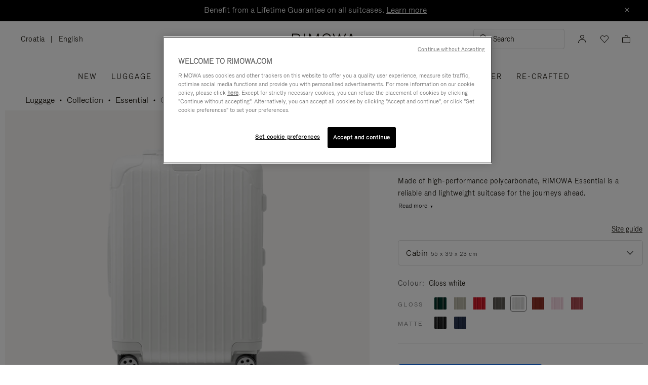

--- FILE ---
content_type: text/html;charset=UTF-8
request_url: https://www.rimowa.com/hr/en/luggage/colour/white/cabin/83253661.html
body_size: 57741
content:
<!doctype html>
<html lang="en">
<head>
































































































































<meta charset=UTF-8>

<meta http-equiv="x-ua-compatible" content="ie=edge">

<meta name="viewport" content="width=device-width, initial-scale=1">

<meta name="apple-mobile-web-app-status-bar-style" content="black">

<meta name="description" content=" The first polycarbonate suitcase, the Essential Cabin in gloss white is a lightweight hardshell suitcase with 4 wheels. Shop now on the RIMOWA website. "/>
<meta name="keywords" content=" RIMOWA Official Website RIMOWA official website"/>

<meta name="theme-color" content="#000000" />

<title>Essential Cabin Lightweight Carry-On Suitcase | gloss white | RIMOWA</title>


<script>
LUX=function(){function n(){return Date.now?Date.now():+new Date}var r,e=n(),t=window.performance||{},a=t.timing||{navigationStart:(null===(r=window.LUX)||void 0===r?void 0:r.ns)||e};function o(){return t.now?t.now():n()-a.navigationStart}LUX={ac:[],addData:function(n,r){return LUX.cmd(["addData",n,r])},cmd:function(n){return LUX.ac.push(n)},init:function(){return LUX.cmd(["init"])},mark:function(){for(var n=[],r=0;r<arguments.length;r++)n[r]=arguments[r];if(t.mark)return t.mark.apply(t,n);var e=n[0],a=n[1]||{};void 0===a.startTime&&(a.startTime=o());LUX.cmd(["mark",e,a])},markLoadTime:function(){return LUX.cmd(["markLoadTime",o()])},measure:function(){for(var n=[],r=0;r<arguments.length;r++)n[r]=arguments[r];if(t.measure)return t.measure.apply(t,n);var e,a=n[0],i=n[1],u=n[2];e="object"==typeof i?n[1]:{start:i,end:u};e.duration||e.end||(e.end=o());LUX.cmd(["measure",a,e])},send:function(){return LUX.cmd(["send"])},ns:e};var i=LUX;if(window.LUX_ae=[],window.addEventListener("error",(function(n){window.LUX_ae.push(n)})),window.LUX_al=[],"function"==typeof PerformanceObserver&&"function"==typeof PerformanceLongTaskTiming){var u=new PerformanceObserver((function(n){for(var r=n.getEntries(),e=0;e<r.length;e++)window.LUX_al.push(r[e])}));try{u.observe({type:"longtask"})}catch(n){}}return i}();

</script>
<script src="https://cdn.speedcurve.com/js/lux.js?id=4392348059" async defer crossorigin="anonymous"></script>


<link rel="preconnect" href="//cdn.cookielaw.org">
<link rel="preconnect" href="//cdn.cquotient.com">
<link rel="preconnect" href="//www.googletagmanager.com">
<link rel="preconnect" href="//www.google-analytics.com">
<link rel="preconnect" href="//p.cquotient.com">

<link rel="dns-prefetch" href="//googleads.g.doubleclick.net">
<link rel="dns-prefetch" href="//maps.googleapis.com">
<link rel="dns-prefetch" href="//e.cquotient.com">


<link rel="prefetch" data-href="/on/demandware.static/Sites-Rimowa-Site/-/en_HR/v1769672895842/css/home.css" />

<link rel="prefetch" data-href="/on/demandware.static/Sites-Rimowa-Site/-/en_HR/v1769672895842/css/style.css" />

<link rel="prefetch" data-href="/on/demandware.static/Sites-Rimowa-Site/-/en_HR/v1769672895842/css/product/detail.css" />

<link rel="prefetch" data-href="/on/demandware.static/Sites-Rimowa-Site/-/en_HR/v1769672895842/css/landingcomponents.css" />

<link rel="prefetch" data-href="/on/demandware.static/Sites-Rimowa-Site/-/en_HR/v1769672895842/css/storelocator.css" />

<link rel="prefetch" data-href="/on/demandware.static/Sites-Rimowa-Site/-/en_HR/v1769672895842/css/stories.css" />

<link rel="prefetch" data-href="/on/demandware.static/Sites-Rimowa-Site/-/en_HR/v1769672895842/css/story/story.css" />

<link rel="prefetch" data-href="/on/demandware.static/Sites-Rimowa-Site/-/en_HR/v1769672895842/fonts/fonts-stories.css" />

<link rel="prefetch" data-href="/on/demandware.static/Sites-Rimowa-Site/-/en_HR/v1769672895842/css/opc_style.css" />



<script>
    /* 
     * To activate the debug of scripts, use: window.DEBUG_SCRIPT_LOAD = true;
     * Example: Open the browser console and type: window.DEBUG_SCRIPT_LOAD = true;
     */
    function onScriptLoad(script, params, scriptEventLoadedId, cb) {
        let event = document.createEvent('Event');
        event.initEvent([scriptEventLoadedId, 'loaded'].join('.'), false, false);
        document.dispatchEvent(event);

        window.RI = window.RI || {lists: {libs: []}, loaded: []};
        window.RI.loaded.push(scriptEventLoadedId);

        if (window.DEBUG_SCRIPT_LOAD) {
            if (scriptEventLoadedId.indexOf('all.') === -1) {
                console.log('script has been loaded: ' + script.src);
            } else {
                console.log([scriptEventLoadedId, 'loaded'].join('.'));
            }
        }

        if (cb && 'function' === typeof cb) {
            cb(script);
        }
    }

    function onScriptLoadError(script, params) {
        if (window.DEBUG_SCRIPT_LOAD) {
            console.log('^^^ script load failed: ' + script.src) ;
        }
    }

    function runOnLibsReady(func, dependOnScriptId) {
        dependOnScriptId = dependOnScriptId || 'alllibs';
        dependOnScriptId = [dependOnScriptId.replace('all', 'all.'), 'loaded'].join('.');

        if ('function' === typeof func) {
            if (window.RI && window.RI.loaded) {
                if (window.RI.loaded.indexOf(dependOnScriptId) !== -1) {
                    func();
                } else {
                    document.addEventListener(dependOnScriptId, func);
                }
            } else {
                document.addEventListener(dependOnScriptId, func);
            }
        }
    }

    window.defaultmaptype = "google";

    function initGoogleMap() {
        document.body.dispatchEvent(new CustomEvent('google.maps.loaded'));
        window.googlemapsloaded = true;
    }

    function initBaiduMap() {
        document.body.dispatchEvent(new CustomEvent('baidu.maps.loaded'));
        window.baidumapsloaded = true;
    }

</script>
<script src="/on/demandware.static/Sites-Rimowa-Site/-/en_HR/v1769672895842/js/base.js"
onload="(function(s){onScriptLoad(s, {}, 'base')})(this)"
onerror="(function(s){onScriptLoadError(s, {})})(this)" >
</script>



<link rel="stylesheet" href="/on/demandware.static/Sites-Rimowa-Site/-/en_HR/v1769672895842/css/style.css" />

<link rel="stylesheet" href="/on/demandware.static/Sites-Rimowa-Site/-/en_HR/v1769672895842/css/landingcomponents.css" />
<link rel="preload" href="/on/demandware.static/Sites-Rimowa-Site/-/en_HR/v1769672895842/fonts/fonts.css" as="style" onload="this.onload=null;this.rel='stylesheet'">
<noscript><link rel="stylesheet" href="/on/demandware.static/Sites-Rimowa-Site/-/en_HR/v1769672895842/fonts/fonts.css"></noscript>



<link rel="preload" href="/on/demandware.static/Sites-Rimowa-Site/-/en_HR/v1769672895842/css/dynamic_yield.css" as="style" onload="this.onload=null;this.rel='stylesheet'">
<noscript><link rel="stylesheet" href="/on/demandware.static/Sites-Rimowa-Site/-/en_HR/v1769672895842/css/dynamic_yield.css"></noscript>





<link rel="preload" href="/on/demandware.static/Sites-Rimowa-Site/-/en_HR/v1769672895842/css/vendors.css" as="style" onload="this.onload=null;this.rel='stylesheet'">

<script type="text/javascript">//<!--
/* <![CDATA[ (head-active_data.js) */
var dw = (window.dw || {});
dw.ac = {
    _analytics: null,
    _events: [],
    _category: "",
    _searchData: "",
    _anact: "",
    _anact_nohit_tag: "",
    _analytics_enabled: "true",
    _timeZone: "Etc/UTC",
    _capture: function(configs) {
        if (Object.prototype.toString.call(configs) === "[object Array]") {
            configs.forEach(captureObject);
            return;
        }
        dw.ac._events.push(configs);
    },
	capture: function() { 
		dw.ac._capture(arguments);
		// send to CQ as well:
		if (window.CQuotient) {
			window.CQuotient.trackEventsFromAC(arguments);
		}
	},
    EV_PRD_SEARCHHIT: "searchhit",
    EV_PRD_DETAIL: "detail",
    EV_PRD_RECOMMENDATION: "recommendation",
    EV_PRD_SETPRODUCT: "setproduct",
    applyContext: function(context) {
        if (typeof context === "object" && context.hasOwnProperty("category")) {
        	dw.ac._category = context.category;
        }
        if (typeof context === "object" && context.hasOwnProperty("searchData")) {
        	dw.ac._searchData = context.searchData;
        }
    },
    setDWAnalytics: function(analytics) {
        dw.ac._analytics = analytics;
    },
    eventsIsEmpty: function() {
        return 0 == dw.ac._events.length;
    }
};
/* ]]> */
// -->
</script>
<script type="text/javascript">//<!--
/* <![CDATA[ (head-cquotient.js) */
var CQuotient = window.CQuotient = {};
CQuotient.clientId = 'bclh-Rimowa';
CQuotient.realm = 'BCLH';
CQuotient.siteId = 'Rimowa';
CQuotient.instanceType = 'prd';
CQuotient.locale = 'en_HR';
CQuotient.fbPixelId = '__UNKNOWN__';
CQuotient.activities = [];
CQuotient.cqcid='';
CQuotient.cquid='';
CQuotient.cqeid='';
CQuotient.cqlid='';
CQuotient.apiHost='api.cquotient.com';
/* Turn this on to test against Staging Einstein */
/* CQuotient.useTest= true; */
CQuotient.useTest = ('true' === 'false');
CQuotient.initFromCookies = function () {
	var ca = document.cookie.split(';');
	for(var i=0;i < ca.length;i++) {
	  var c = ca[i];
	  while (c.charAt(0)==' ') c = c.substring(1,c.length);
	  if (c.indexOf('cqcid=') == 0) {
		CQuotient.cqcid=c.substring('cqcid='.length,c.length);
	  } else if (c.indexOf('cquid=') == 0) {
		  var value = c.substring('cquid='.length,c.length);
		  if (value) {
		  	var split_value = value.split("|", 3);
		  	if (split_value.length > 0) {
			  CQuotient.cquid=split_value[0];
		  	}
		  	if (split_value.length > 1) {
			  CQuotient.cqeid=split_value[1];
		  	}
		  	if (split_value.length > 2) {
			  CQuotient.cqlid=split_value[2];
		  	}
		  }
	  }
	}
}
CQuotient.getCQCookieId = function () {
	if(window.CQuotient.cqcid == '')
		window.CQuotient.initFromCookies();
	return window.CQuotient.cqcid;
};
CQuotient.getCQUserId = function () {
	if(window.CQuotient.cquid == '')
		window.CQuotient.initFromCookies();
	return window.CQuotient.cquid;
};
CQuotient.getCQHashedEmail = function () {
	if(window.CQuotient.cqeid == '')
		window.CQuotient.initFromCookies();
	return window.CQuotient.cqeid;
};
CQuotient.getCQHashedLogin = function () {
	if(window.CQuotient.cqlid == '')
		window.CQuotient.initFromCookies();
	return window.CQuotient.cqlid;
};
CQuotient.trackEventsFromAC = function (/* Object or Array */ events) {
try {
	if (Object.prototype.toString.call(events) === "[object Array]") {
		events.forEach(_trackASingleCQEvent);
	} else {
		CQuotient._trackASingleCQEvent(events);
	}
} catch(err) {}
};
CQuotient._trackASingleCQEvent = function ( /* Object */ event) {
	if (event && event.id) {
		if (event.type === dw.ac.EV_PRD_DETAIL) {
			CQuotient.trackViewProduct( {id:'', alt_id: event.id, type: 'raw_sku'} );
		} // not handling the other dw.ac.* events currently
	}
};
CQuotient.trackViewProduct = function(/* Object */ cqParamData){
	var cq_params = {};
	cq_params.cookieId = CQuotient.getCQCookieId();
	cq_params.userId = CQuotient.getCQUserId();
	cq_params.emailId = CQuotient.getCQHashedEmail();
	cq_params.loginId = CQuotient.getCQHashedLogin();
	cq_params.product = cqParamData.product;
	cq_params.realm = cqParamData.realm;
	cq_params.siteId = cqParamData.siteId;
	cq_params.instanceType = cqParamData.instanceType;
	cq_params.locale = CQuotient.locale;
	
	if(CQuotient.sendActivity) {
		CQuotient.sendActivity(CQuotient.clientId, 'viewProduct', cq_params);
	} else {
		CQuotient.activities.push({activityType: 'viewProduct', parameters: cq_params});
	}
};
/* ]]> */
// -->
</script>
<!-- Demandware Apple Pay -->

<style type="text/css">ISAPPLEPAY{display:inline}.dw-apple-pay-button,.dw-apple-pay-button:hover,.dw-apple-pay-button:active{background-color:black;background-image:-webkit-named-image(apple-pay-logo-white);background-position:50% 50%;background-repeat:no-repeat;background-size:75% 60%;border-radius:5px;border:1px solid black;box-sizing:border-box;margin:5px auto;min-height:30px;min-width:100px;padding:0}
.dw-apple-pay-button:after{content:'Apple Pay';visibility:hidden}.dw-apple-pay-button.dw-apple-pay-logo-white{background-color:white;border-color:white;background-image:-webkit-named-image(apple-pay-logo-black);color:black}.dw-apple-pay-button.dw-apple-pay-logo-white.dw-apple-pay-border{border-color:black}</style>




<script type="text/javascript">
// customGeolocation
var OneTrust = {
    geolocationResponse: {
        stateCode: "OH",
        countryCode: "HR"
    }
};
window.dataLayer = window.dataLayer || [];
</script>

<script src="https://cdn.cookielaw.org/scripttemplates/otSDKStub.js" defer charset="UTF-8" data-domain-script="37464c89-0d55-429c-b2c9-c8727fdb457f" data-document-language="true" ></script>
<script type="text/javascript">
function OptanonWrapper() {
OneTrust.OnConsentChanged(function () {
if (window.trackerSetCookieConsent) {
window.trackerSetCookieConsent();
} else {
window.addEventListener('load', (event) => {
window.trackerSetCookieConsent();
});
}
});
}
</script>



<link href="/on/demandware.static/Sites-Rimowa-Site/-/default/dwb009c593/images/favicon.ico" rel="shortcut icon" />
<link rel="apple-touch-icon" sizes="16x16" href="/on/demandware.static/Sites-Rimowa-Site/-/default/dwb009c593/images/favicon.ico" />
<link rel="apple-touch-icon" sizes="120x120" href="/on/demandware.static/Sites-Rimowa-Site/-/default/dw7953606c/images/touch-icon-120x120.png" />
<link rel="apple-touch-icon" sizes="152x152" href="/on/demandware.static/Sites-Rimowa-Site/-/default/dwac70d801/images/touch-icon-152x152.png" />
<link rel="apple-touch-icon" sizes="167x167" href="/on/demandware.static/Sites-Rimowa-Site/-/default/dwfac8e11b/images/touch-icon-167x167.png" />
<link rel="icon" sizes="192x192" href="/on/demandware.static/Sites-Rimowa-Site/-/default/dw52919cfb/images/favicon192b.png">





<meta name="robots" content="index, follow" />


<meta property="og:title" content="Essential Cabin Lightweight Carry-On Suitcase | gloss white | RIMOWA" />
<meta property="og:description" content="The first polycarbonate suitcase, the Essential Cabin in gloss white is a lightweight hardshell suitcase with 4 wheels. Shop now on the RIMOWA website." />
<meta property="og:type" content="website" />
<meta property="og:url" content="https://www.rimowa.com/hr/en/luggage/colour/white/cabin/83253661.html" />

<meta property="og:image:width" content="200" />
<meta property="og:image:height" content="200" />

<meta property="og:image" content="https://www.rimowa.com/on/demandware.static/-/Sites-rimowa-master-catalog-final/default/dw8a258690/images/large/83253661_1.png" />



<link rel="canonical" href="https://www.rimowa.com/hr/en/luggage/colour/white/cabin/83253661.html"/>

<link rel="alternate" hreflang="en-HU" href="https://www.rimowa.com/hu/en/luggage/colour/white/cabin/83253661.html" />

<link rel="alternate" hreflang="en-US" href="https://www.rimowa.com/us/en/luggage/colour/white/cabin/83253661.html" />

<link rel="alternate" hreflang="en-FI" href="https://www.rimowa.com/fi/en/luggage/colour/white/cabin/83253661.html" />

<link rel="alternate" hreflang="en-MY" href="https://www.rimowa.com/my/en/luggage/colour/white/cabin/83253661.html" />

<link rel="alternate" hreflang="en-LB" href="https://www.rimowa.com/lb/en/luggage/colour/white/cabin/83253661.html" />

<link rel="alternate" hreflang="en-EE" href="https://www.rimowa.com/ee/en/luggage/colour/white/cabin/83253661.html" />

<link rel="alternate" hreflang="en-LU" href="https://www.rimowa.com/lu/en/luggage/colour/white/cabin/83253661.html" />

<link rel="alternate" hreflang="fr-LU" href="https://www.rimowa.com/lu/fr/luggage/colour/white/cabin/83253661.html" />

<link rel="alternate" hreflang="de-LU" href="https://www.rimowa.com/lu/de/luggage/colour/white/cabin/83253661.html" />

<link rel="alternate" hreflang="en-MC" href="https://www.rimowa.com/mc/en/luggage/colour/white/cabin/83253661.html" />

<link rel="alternate" hreflang="fr-MC" href="https://www.rimowa.com/mc/fr/luggage/colour/white/cabin/83253661.html" />

<link rel="alternate" hreflang="ja-JP" href="https://www.rimowa.com/jp/ja/luggage-collection-essential-cabin/83253661.html" />

<link rel="alternate" hreflang="ja" href="https://www.rimowa.com/jp/ja/luggage-collection-essential-cabin/83253661.html" />

<link rel="alternate" hreflang="en-JP" href="https://www.rimowa.com/jp/en/luggage/colour/white/cabin/83253661.html" />

<link rel="alternate" hreflang="en-MX" href="https://www.rimowa.com/mx/en/luggage/colour/white/cabin/83253661.html" />

<link rel="alternate" hreflang="es-MX" href="https://www.rimowa.com/mx/es/luggage/colour/white/cabin/83253661.html" />

<link rel="alternate" hreflang="en-GR" href="https://www.rimowa.com/gr/en/luggage/colour/white/cabin/83253661.html" />

<link rel="alternate" hreflang="de-DE" href="https://www.rimowa.com/de/de/luggage/colour/white/cabin/83253661.html" />

<link rel="alternate" hreflang="de" href="https://www.rimowa.com/de/de/luggage/colour/white/cabin/83253661.html" />

<link rel="alternate" hreflang="en-DE" href="https://www.rimowa.com/de/en/luggage/colour/white/cabin/83253661.html" />

<link rel="alternate" hreflang="en-CA" href="https://www.rimowa.com/ca/en/luggage/colour/white/cabin/83253661.html" />

<link rel="alternate" hreflang="en-TW" href="https://www.rimowa.com/tw/en/luggage/colour/white/cabin/83253661.html" />

<link rel="alternate" hreflang="en-IN" href="https://www.rimowa.com/in/en/luggage/colour/white/cabin/83253661.html" />

<link rel="alternate" hreflang="en-AD" href="https://www.rimowa.com/ad/en/luggage/colour/white/cabin/83253661.html" />

<link rel="alternate" hreflang="it-IT" href="https://www.rimowa.com/it/it/luggage/colour/white/cabin/83253661.html" />

<link rel="alternate" hreflang="it" href="https://www.rimowa.com/it/it/luggage/colour/white/cabin/83253661.html" />

<link rel="alternate" hreflang="en-IT" href="https://www.rimowa.com/it/en/luggage/colour/white/cabin/83253661.html" />

<link rel="alternate" hreflang="en-HR" href="https://www.rimowa.com/hr/en/luggage/colour/white/cabin/83253661.html" />

<link rel="alternate" hreflang="en-DK" href="https://www.rimowa.com/dk/en/luggage/colour/white/cabin/83253661.html" />

<link rel="alternate" hreflang="en-NO" href="https://www.rimowa.com/no/en/luggage/colour/white/cabin/83253661.html" />

<link rel="alternate" hreflang="de-AT" href="https://www.rimowa.com/at/de/luggage/colour/white/cabin/83253661.html" />

<link rel="alternate" hreflang="en-AT" href="https://www.rimowa.com/at/en/luggage/colour/white/cabin/83253661.html" />

<link rel="alternate" hreflang="zh-CN" href="https://www.rimowa.com/cn/zh/luggage/colour/white/%E7%99%BB%E6%9C%BA%E7%AE%B1/83253661.html" />

<link rel="alternate" hreflang="zh" href="https://www.rimowa.com/cn/zh/luggage/colour/white/%E7%99%BB%E6%9C%BA%E7%AE%B1/83253661.html" />

<link rel="alternate" hreflang="en-CN" href="https://www.rimowa.com/cn/en/luggage/colour/white/cabin/83253661.html" />

<link rel="alternate" hreflang="en-SE" href="https://www.rimowa.com/se/en/luggage/colour/white/cabin/83253661.html" />

<link rel="alternate" hreflang="es-ES" href="https://www.rimowa.com/es/es/luggage/colour/white/cabin/83253661.html" />

<link rel="alternate" hreflang="es" href="https://www.rimowa.com/es/es/luggage/colour/white/cabin/83253661.html" />

<link rel="alternate" hreflang="en-ES" href="https://www.rimowa.com/es/en/luggage/colour/white/cabin/83253661.html" />

<link rel="alternate" hreflang="en-SG" href="https://www.rimowa.com/sg/en/luggage/colour/white/cabin/83253661.html" />

<link rel="alternate" hreflang="en-BR" href="https://www.rimowa.com/br/en/luggage/colour/white/cabin/83253661.html" />

<link rel="alternate" hreflang="pt-BR" href="https://www.rimowa.com/br/pt/luggage/colour/white/cabin/83253661.html" />

<link rel="alternate" hreflang="en-LT" href="https://www.rimowa.com/lt/en/luggage/colour/white/cabin/83253661.html" />

<link rel="alternate" hreflang="en-HK" href="https://www.rimowa.com/hk/en/luggage/colour/white/cabin/83253661.html" />

<link rel="alternate" hreflang="en-AE" href="https://www.rimowa.com/ae/en/luggage/colour/white/cabin/83253661.html" />

<link rel="alternate" hreflang="x-default" href="https://www.rimowa.com/ww/en/luggage/colour/white/cabin/83253661.html" />

<link rel="alternate" hreflang="en-GB" href="https://www.rimowa.com/gb/en/luggage/colour/white/cabin/83253661.html" />

<link rel="alternate" hreflang="en-AU" href="https://www.rimowa.com/au/en/luggage/colour/white/cabin/83253661.html" />

<link rel="alternate" hreflang="en-MT" href="https://www.rimowa.com/mt/en/luggage/colour/white/cabin/83253661.html" />

<link rel="alternate" hreflang="fr-FR" href="https://www.rimowa.com/fr/fr/luggage/colour/white/cabin/83253661.html" />

<link rel="alternate" hreflang="fr" href="https://www.rimowa.com/fr/fr/luggage/colour/white/cabin/83253661.html" />

<link rel="alternate" hreflang="en-FR" href="https://www.rimowa.com/fr/en/luggage/colour/white/cabin/83253661.html" />

<link rel="alternate" hreflang="en-SA" href="https://www.rimowa.com/sa/en/luggage/colour/white/cabin/83253661.html" />

<link rel="alternate" hreflang="en-KW" href="https://www.rimowa.com/kw/en/luggage/colour/white/cabin/83253661.html" />

<link rel="alternate" hreflang="en-TH" href="https://www.rimowa.com/th/en/luggage/colour/white/cabin/83253661.html" />

<link rel="alternate" hreflang="en-CY" href="https://www.rimowa.com/cy/en/luggage/colour/white/cabin/83253661.html" />

<link rel="alternate" hreflang="fr-BE" href="https://www.rimowa.com/be/fr/luggage/colour/white/cabin/83253661.html" />

<link rel="alternate" hreflang="nl-BE" href="https://www.rimowa.com/be/nl/luggage/colour/white/cabin/83253661.html" />

<link rel="alternate" hreflang="en-BE" href="https://www.rimowa.com/be/en/luggage/colour/white/cabin/83253661.html" />

<link rel="alternate" hreflang="en-RO" href="https://www.rimowa.com/ro/en/luggage/colour/white/cabin/83253661.html" />

<link rel="alternate" hreflang="en-QA" href="https://www.rimowa.com/qa/en/luggage/colour/white/cabin/83253661.html" />

<link rel="alternate" hreflang="de-LI" href="https://www.rimowa.com/li/de/luggage/colour/white/cabin/83253661.html" />

<link rel="alternate" hreflang="en-LI" href="https://www.rimowa.com/li/en/luggage/colour/white/cabin/83253661.html" />

<link rel="alternate" hreflang="de-CH" href="https://www.rimowa.com/ch/de/luggage/colour/white/cabin/83253661.html" />

<link rel="alternate" hreflang="fr-CH" href="https://www.rimowa.com/ch/fr/luggage/colour/white/cabin/83253661.html" />

<link rel="alternate" hreflang="en-CH" href="https://www.rimowa.com/ch/en/luggage/colour/white/cabin/83253661.html" />

<link rel="alternate" hreflang="en-CZ" href="https://www.rimowa.com/cz/en/luggage/colour/white/cabin/83253661.html" />

<link rel="alternate" hreflang="en-MO" href="https://www.rimowa.com/mo/en/luggage/colour/white/cabin/83253661.html" />

<link rel="alternate" hreflang="en-SK" href="https://www.rimowa.com/sk/en/luggage/colour/white/cabin/83253661.html" />

<link rel="alternate" hreflang="ko-KR" href="https://www.rimowa.com/kr/ko/luggage/colour/white/%EC%BA%90%EB%B9%88/83253661.html" />

<link rel="alternate" hreflang="en-KR" href="https://www.rimowa.com/kr/en/luggage/colour/white/cabin/83253661.html" />

<link rel="alternate" hreflang="nl-NL" href="https://www.rimowa.com/nl/nl/luggage/colour/white/cabin/83253661.html" />

<link rel="alternate" hreflang="nl" href="https://www.rimowa.com/nl/nl/luggage/colour/white/cabin/83253661.html" />

<link rel="alternate" hreflang="en-NL" href="https://www.rimowa.com/nl/en/luggage/colour/white/cabin/83253661.html" />

<link rel="alternate" hreflang="en-LV" href="https://www.rimowa.com/lv/en/luggage/colour/white/cabin/83253661.html" />

<link rel="alternate" hreflang="en-PT" href="https://www.rimowa.com/pt/en/luggage/colour/white/cabin/83253661.html" />

<link rel="alternate" hreflang="fr-PT" href="https://www.rimowa.com/pt/fr/luggage/colour/white/cabin/83253661.html" />

<link rel="alternate" hreflang="en-SI" href="https://www.rimowa.com/si/en/luggage/colour/white/cabin/83253661.html" />

<link rel="alternate" hreflang="en-IE" href="https://www.rimowa.com/ie/en/luggage/colour/white/cabin/83253661.html" />

<link rel="alternate" hreflang="en-TR" href="https://www.rimowa.com/tr/en/luggage/colour/white/cabin/83253661.html" />

<link rel="alternate" hreflang="en-PL" href="https://www.rimowa.com/pl/en/luggage/colour/white/cabin/83253661.html" />






<script>
if (!window.dw) {
dw = {}
};
dw.applepayrimowa = {
"action": {
"cancel": "https://www.rimowa.com/on/demandware.store/Sites-Rimowa-Site/en_HR/__SYSTEM__ApplePay-Cancel",
"getRequest": "https://www.rimowa.com/on/demandware.store/Sites-Rimowa-Site/en_HR/__SYSTEM__ApplePay-GetRequest",
"onshippingcontactselected": "https://www.rimowa.com/on/demandware.store/Sites-Rimowa-Site/en_HR/__SYSTEM__ApplePay-ShippingContactSelected",
"onpaymentmethodselected": "https://www.rimowa.com/on/demandware.store/Sites-Rimowa-Site/en_HR/__SYSTEM__ApplePay-PaymentMethodSelected",
"onvalidatemerchant": "https://www.rimowa.com/on/demandware.store/Sites-Rimowa-Site/en_HR/ApplePay-ValidateMerchant",
"onpaymentauthorized": "https://www.rimowa.com/on/demandware.store/Sites-Rimowa-Site/en_HR/__SYSTEM__ApplePay-PaymentAuthorized",
"prepareBasket": "https://www.rimowa.com/on/demandware.store/Sites-Rimowa-Site/en_HR/__SYSTEM__ApplePay-PrepareBasket",
"onshippingmethodselected": "https://www.rimowa.com/on/demandware.store/Sites-Rimowa-Site/en_HR/__SYSTEM__ApplePay-ShippingMethodSelected"
},
"inject": {
"directives": [
{
"css": "dw-apple-pay-button",
"query": "div.js-apple-pay-button",
"action": "replace",
"copy": true,
"buttontext": "Buy with"
}
]
}
};
// customize fetch to block, for preformance reasons, injected applepay.js, we use custom applepayrimowa.js
const fetchOrigin = window.fetch;
window.fetch = function(url) {
// block request comes from applepay.js which don't have ?rimowa=true in url
if (typeof url === 'string' && url.indexOf('SYSTEM__ApplePay-GetRequest') !== -1 && url.indexOf('?rimowa=true') === -1) {
// remove directives used by applepay.js so it's not trying to create buttons each 1 second
if (window.dw.applepay && window.dw.applepay.inject.directives.length > 0) {
window.dw.applepay.inject.directives = [];
}
// return fake promise from timeout with payload as empty object
return new Promise((resolve, reject) => {
setTimeout(() => {
resolve({
json: function() {
return Promise.resolve({});
},
status: 200
});
}, 300);
});
}
return fetchOrigin.apply(this, arguments);
}
</script>






<meta name="isBotAgent" content="true">




<meta name="dyProductId" content="83253661" />

    

<link rel="dns-prefetch" href="//cdn-eu.dynamicyield.comed">
<link rel="dns-prefetch" href="//st-eu.dynamicyield.com">
<link rel="dns-prefetch" href="//rcom-eu.dynamicyield.com">
<link rel="dns-prefetch" href="//async-px-eu.dynamicyield.com">
<!-- Page context -->
<script type="text/javascript">
var getValueCookie = function(name) {
var value = "; " + document.cookie;
var parts = value.split("; " + name + "=");
if (parts.length === 2) return parts.pop().split(";").shift();
return null;
};
window.DY = window.DY || {};
DY.recommendationContext = {"type":"PRODUCT","data":["83253661"],"lng":"en_HR"};
DY.userActiveConsent = { accepted: getValueCookie('functional_cookies') === '1' }
</script>
<script async src="https://www.rimowa.com/netstore/dynamicyield/9876243/api_dynamic.js"></script>
<script async src="https://www.rimowa.com/netstore/dynamicyield/9876243/api_static.js"></script>




<meta name="naver-site-verification" content="f715628133bc5e2d73e545bcdc5aff4fb4f408ae" />
<meta name="baidu-site-verification" content="code-SKJd8buJJr" />







    <script type="text/javascript">
        var dataLayer = [];
    </script>



<script type="text/javascript">
    dataLayer.push({"pageType":"Product Page","loginStatus":"Not logged","clientStatus":"Not client","country":"HR","language":"en","isTransactional":true,"userType":"Regular user","userStatus":"First time user","isCookiePopinEnabled":true,"pageUniverse":"1st hand","pageCategory":"Luggage","pageSubCategory":"Colour","pageSubSubCategory":"White"});
</script>


<script type="text/javascript">
    dataLayer.push({"eeAction":"eeProductDetail","currencyCode":"EUR","products":[{"name":"Essential - Cabin","id":"83253661","price":750,"brand":"Rimowa","category":"Luggage","variant":"Cabin","productStock":"In stock","productColor":"WhiteV2","productMasterId":"Essential","productFinish":"Gloss","productCollection":"Essential","isCustomized":false,"productUniverse":"1st hand","isThreedium":true}]});
</script>



<script>
    function getCookie(cname) {
        let name = cname + "=";
        let ca = document.cookie.split(';');
        for (let i = 0; i < ca.length; i++) {
            var c = ca[i];
            while (c.charAt(0) == ' ') {
                c = c.substring(1);
            }
            if (c.indexOf(name) == 0) {
                return c.substring(name.length, c.length);
            }
        }
        return "";
    }

    // Get if cookie of analytics google is accepted
    let isCookieDWGoogleAccepted = getCookie('dw_google_cookie_accepted') === "1";
    // Get if popin cookieHint is activate on CountryConfig
    let isRICookieActivate = true;

    function gtmInit () {
        (function (w, d, s, l, i) {
            w[l] = w[l] || [];
            w[l].push({
                'gtm.start': new Date().getTime(),
                event: 'gtm.js'
            });
            var f = d.getElementsByTagName(s)[0], j = d.createElement(s), dl = l != 'dataLayer' ? '&l='
                + l
                : '';
            j.async = true;
            j.src = '//www.googletagmanager.com/gtm.js?id=' + i + dl;
            f.parentNode.insertBefore(j, f);
        })(window, document, 'script', 'dataLayer', 'GTM-M57Q2F');
    }

    // Load of Googletagmanager for cookies management & scripts loading to be handled directly in GTM console
    gtmInit();
</script>



<script id="schema" type="application/ld+json">
{"@context":"http://schema.org/","@type":"Product","name":"Essential Cabin","description":"Made of high-performance polycarbonate, RIMOWA Essential is a reliable and lightweight suitcase for the journeys ahead.Find the best travel companion for your business or leisure travels, amongst a vast range of colours and finishes.Ideal for 3 to 4 days of travel, the RIMOWA Essential Cabin in gloss white features a number of ingenious functionalities:- Stage-free telescopic handle- RIMOWA Multiwheel&reg; System- TSA-approved locks- Dual-organisation interior","mpn":"83253661","sku":"83253661","gtin":"83253661","keywords":"RIMOWA Official Website","material":"Polycarbonate","category":"Luggage","pattern":"Groove","brand":{"@type":"Brand","name":"RIMOWA"},"logo":"https://www.rimowa.com/netstore/rimowa-icon-120x120.png","image":["https://www.rimowa.com/on/demandware.static/-/Sites-rimowa-master-catalog-final/default/dw8a258690/images/large/83253661_1.png","https://www.rimowa.com/on/demandware.static/-/Sites-rimowa-master-catalog-final/default/dw9864756f/images/large/83253661_2.png","https://www.rimowa.com/on/demandware.static/-/Sites-rimowa-master-catalog-final/default/dwa8bf459a/images/large/83253661_3.png","https://www.rimowa.com/on/demandware.static/-/Sites-rimowa-master-catalog-final/default/dw8af8dd74/images/large/83253661_4.png","https://www.rimowa.com/on/demandware.static/-/Sites-rimowa-master-catalog-final/default/dw737d5c16/images/large/83253661_5.png"],"offers":{"url":"https://www.rimowa.com/hr/en/luggage/colour/white/cabin/83253661.html","@type":"Offer","priceCurrency":"EUR","price":"750.00","availability":"http://schema.org/LimitedAvailability","itemCondition":"http://schema.org/NewCondition","seller":{"@type":"Organization","name":"RIMOWA"}},"manufacturer":{"@type":"Organization","name":"RIMOWA","url":"https://www.rimowa.com"},"color":"Gloss white","colorSwatch":"/on/demandware.static/-/Sites-rimowa-master-catalog-final/default/dw476dd758/images/swatch/white_gloss.png","height":"55cm","width":"39cm","depth":"23cm","weight":"3.2kg","hasMerchantReturnPolicy":{"@type":"MerchantReturnPolicy","merchantReturnDays":"30","description":"From the date of delivery, you have 30 days to return your item(s). Products should be returned unused, undamaged, and packaged in their original boxes."},"additionalProperty":[{"@type":"PropertyValue","name":"TSA-Approved Locks","value":"Each of our suitcases features TSA-approved locks that can be opened by security during airline baggage checks without causing any damage."},{"@type":"PropertyValue","name":"Dual-organisation Interior","value":"The interior features a fully zipped compartment with a large mesh zipped pocket for additional storage and a height adjustable Flex Divider - RIMOWA’s patented compression system - to keep items in perfect order during transport."},{"@type":"PropertyValue","name":"Multiwheel® System","value":"Pioneered by RIMOWA, this high-end system guarantees stable and effortless steering thanks to ball-bearing mounted wheels with cushioned axels."},{"@type":"PropertyValue","name":"Telescopic Handle","value":"Engineered to offer seamless stage-free adjustment for maximum comfort and smooth manoeuvrability."}],"isVariantOf":{"@type":"ProductGroup","name":"Essential Cabin","variesby":"color","hasVariant":[{"@type":"Product","color":"Gloss green","url":"https://www.rimowa.com/hr/en/luggage/colour/green/cabin/83253681.html","sku":"83253681"},{"@type":"Product","color":"Gloss Clay beige","url":"https://www.rimowa.com/hr/en/luggage/colour/grey/cabin/83253791.html","sku":"83253791"},{"@type":"Product","color":"Gloss red","url":"https://www.rimowa.com/hr/en/luggage/colour/red/cabin/83253651.html","sku":"83253651"},{"@type":"Product","color":"Gloss Slate grey","url":"https://www.rimowa.com/hr/en/luggage/colour/slate/cabin/83253831.html","sku":"83253831"},{"@type":"Product","color":"Gloss Terracotta red","url":"https://www.rimowa.com/hr/en/luggage/colour/red/cabin/83253781.html","sku":"83253781"},{"@type":"Product","color":"Gloss Ballerina pink","url":"https://www.rimowa.com/hr/en/luggage/colour/pink/cabin/83253751.html","sku":"83253751"},{"@type":"Product","color":"Gloss Granada pink","url":"https://www.rimowa.com/hr/en/luggage/colour/pink/cabin/83253951.html","sku":"83253951"}]}}
</script>


<link rel="stylesheet" href="/on/demandware.static/Sites-Rimowa-Site/-/en_HR/v1769672895842/css/product/detail.css" />


</head>
<body class="locale-en_HR">

<!-- Google Tag Manager _GTM -->

    <noscript>
        <iframe
            src="//www.googletagmanager.com/ns.html?id=GTM-M57Q2F"
            height="0" width="0" style="display: none; visibility: hidden"></iframe>
    </noscript>

<!-- End Google Tag Manager _GTM -->

<div id="wrapper" class="pt_storefront" role="main">






<dialog class="js-popinSuggestion popinSuggestion" id="site-search">
    <div class="popinSuggestion__content">
        <form role="search" action="/hr/en/search" method="get" name="simpleSearch">
            <div class="popinSuggestion--close">
                <button type="button" class="js-close-popinSuggestion popinSuggestion--close--button" aria-label="Close">
                    <span class="rim-icon rim-icon-close" aria-hidden="true"></span>
                </button>
            </div>
            <div class="popinSuggestion--inputBlock search">
                <i class="rim-icon rim-icon-search" aria-hidden="true"></i>
                <input class="form-control search-field"
                    type="text"
                    name="q"
                    value=""
                    placeholder="Search"
                    role="combobox"
                    aria-describedby="search-assistive-text"
                    aria-haspopup="listbox"
                    aria-owns="search-results"
                    aria-expanded="false"
                    aria-autocomplete="list"
                    aria-activedescendant=""
                    aria-controls="search-results"
                    aria-label="Enter Keyword or Item No."
                    autocomplete="off" />
                <button type="reset" name="reset-button" class="js-reset-button fa fa-times reset-button d-none" aria-label="Clear">
                    <span class="rim-icon rim-icon-close" aria-hidden="true"></span>
                </button>
            </div>
            <div class="suggestions-wrapper" data-url="/on/demandware.store/Sites-Rimowa-Site/en_HR/SearchServices-GetSuggestions?q=">
                






















































































































<div class="suggestion js-suggestion-container" data-recent-url="/on/demandware.store/Sites-Rimowa-Site/en_HR/SearchServices-GetRecentPhrases" data-search-phrase="null" data-populars-url="/on/demandware.store/Sites-Rimowa-Site/en_HR/Search-GetPopularProducts" data-stores-url="/on/demandware.store/Sites-Rimowa-Site/en_HR/StoreLocator-GetStoresByPhrase">
    
    <div class="js-suggestion-phrases suggestion__autocomplete ">
        


    </div>
    <div class="suggestion__product js-suggested-products hidden">
        
<h2 class="suggestion__product__title populars">Popular products</h2>
<h2 class="suggestion__product__title results">Products</h2>
<ul class="suggestion__product__list">
    
</ul>
<div class="suggestion__product__link populars">
    <a href="/hr/en/best-sellers/">View more products</a>
</div>
<div class="suggestion__product__link results">
    <a href="/hr/en/search">View all products</a>
</div>

    </div>
    <div class="suggestion__all ">
        
<div class="suggestion__all__frequent">
        
</div>
        


        
<div class="suggestion__all__store js-suggested-stores-container">
    
</div>
    </div>
</div>

            </div>

            
            <span id="search-assistive-text" class="hidden">
                Use Up and Down arrow keys to navigate search results.
            </span>
        </form>
    </div>
</dialog>





<a href="#main" class="skip-link js-skip-link">Skip to Main Content</a>
<a href="#footer" class="skip-link js-skip-link"> Skip to footer</a>

<div class="header-banner hidden">

	 


	







<div id="header-promotion" class="header-promotion"
style="--color-title: #ffffff;--color-bg: #000000;">
<div class="header-promotion__content">
<div class="header-promotion__text">
<p class="a-body m-M">Benefit from a Lifetime Guarantee on all suitcases. <a href="https://www.rimowa.com/hr/en/faq/guarantee#faq-question-1" class="a-link m-M">Learn more</a></p>
</div>
<button type="button" class="header-promotion__close js-close-top-banner" aria-label="Close">
<i class="header-promotion__icon rim-icon rim-icon-close-small" aria-hidden="true"></i>
</button>
</div>
</div>



 
	
</div>

<script>
let displayTopBanner = "true";
let isCookieTopBannerClosed = document.cookie.split('; ').find(row => row.startsWith('RI_top_banner_cookie_expiration_time='));
if (!isCookieTopBannerClosed) {
let $headerBanner = $('.header-banner');
if (displayTopBanner === 'true') {
$headerBanner.removeClass('hidden');
// Override CSS initialization '--header-banner-height: 0px;' as soon as possible, when header banner is displayed
document.documentElement.style.setProperty('--header-banner-height', $headerBanner.outerHeight() + 'px');
}
}
</script>

<header class="header-wrapper m-header-stickable m-header-spacer">
<div class="top-banner  top-banner-stickable">
<div class="top-banner__header u-flex u-flex--middle ">
<div class="menu-toggle-holder u-flex--one col l5">


<div class="c-btn">
<button class="menu-toggle menu-icon rim-icon rim-icon-hamburger" type="button" aria-label="Menu" aria-haspopup="true" aria-expanded="false" aria-controls="megamenu"></button>
</div>

<ul class="locale-select u-flex">




<li>
    <button type="button" class="util-item dropdown link open c-option-list--selected country-select country-dropdown-button-open"
        aria-haspopup="dialog" aria-controls="country_selection">
        
            
        
        Croatia
        <span class="sr-only">, Please select your country / region</span>
    </button>
</li>

<li class="locale-select__separator" aria-hidden="true">|</li>







<li class="item locale-select__i">
<button class="js-lang-select c-option-list--selected label locale-select u-desktop-only"
aria-haspopup="true"
id="menu-lang-button-2"
lang="en"
aria-label="language English"
aria-controls="menu-lang-2">
English
</button>
<ul class="c-option-list" aria-labelledby="menu-lang-button-2" role="menu" id="menu-lang-2">



</ul>
</li>





</ul>


</div>
<div class="header-search u-mobile-only">


<div class="search u-flex__item">
<div class="u-flex u-flex--middle u-flex--justify-end u-flex--nowrap">
<button type="button" aria-haspopup="dialog" aria-controls="site-search" aria-labelledby="site-search-label" class="search__icon js-popinSuggestionButton">
<i class="rim-icon rim-icon-search" aria-hidden="true"></i>
<span id="site-search-label">
Search
</span>
</button>
</div>
</div>

</div>
<div class="primary-logo u-flex--one text--center col l2">

    <a class="primary-logo__link m-svg-logo" href="/hr/en/home" title="RIMOWA official website Home">
        <svg width="126" height="22" viewBox="0 0 183 32" fill="currentColor" xmlns="http://www.w3.org/2000/svg" class="rim-svg-logo" role="img" aria-label="RIMOWA">
<path d="M19.9921 31.2236L10.2153 17.725H2.93764V31.2236H0V0.776255H8.68058C14.0733 0.776255 15.4322 0.776253 17.3613 1.42341C22.4467 3.19103 22.7979 7.97838 22.7979 9.48807C22.7979 12.6792 21.3949 14.4473 20.4741 15.3531C18.2384 17.423 15.3012 17.5957 13.635 17.725L23.6749 31.2236H19.9921ZM10.2153 15.2238C12.2321 15.2238 14.1168 15.1807 15.4322 14.9215C18.7206 14.2749 19.9041 11.8165 19.9041 9.35839C19.9041 6.38268 18.4138 4.14013 15.3887 3.53608C14.5114 3.36364 14.1168 3.36364 10.2153 3.32088H2.93764V15.2238H10.2153Z"/>
<path d="M33.54 0.776426H36.4772V31.2236H33.54V0.776426Z"/>
<path d="M76.6368 0.776255V31.2236H73.6992V5.39099L63.6598 31.2236H61.3796L51.3397 5.39099V31.2236H48.4026V0.776255H52.1724L62.5195 26.6096L72.8661 0.776255H76.6368Z"/>
<path d="M99.1288 32C92.3767 32 85.7126 27.3425 85.7126 15.9569C85.7126 7.54717 89.9216 0 99.1288 0C109.432 0 112.369 8.88391 112.369 15.7844C112.281 23.7195 108.467 32 99.1288 32ZM99.1288 2.50151C91.2368 2.50151 88.826 10.1779 88.826 16.0002C88.826 21.6495 91.1057 29.4126 98.9969 29.4126C108.555 29.4126 109.256 18.2858 109.256 15.8272C109.256 10.3072 107.02 2.50151 99.1288 2.50151Z"/>
<path d="M154.634 0.776255L145.514 31.2236H143.147L135.78 6.59853L128.416 31.2236H126.048L116.929 0.776255H120.086L127.275 26.0488L134.729 0.776255H136.834L144.287 26.0488L151.476 0.776255H154.634Z"/>
<path d="M183 31.2236H179.711L176.204 22.0371H162.087L158.58 31.2236H155.291L167.918 0.776255H170.373L183 31.2236ZM169.146 4.35602L163.139 19.7087H175.152L169.146 4.35602Z"/>
</svg>

    </a>


</div>

<div class="cart-search-holder u-flex--one col l5" >
<div class="cart-search-position js-header-customer-container">





<div class="header-search u-desktop-only">


<div class="search u-flex__item">
<div class="u-flex u-flex--middle u-flex--justify-end u-flex--nowrap">
<button type="button" aria-haspopup="dialog" aria-controls="site-search" aria-labelledby="site-search-label" class="search__icon js-popinSuggestionButton">
<i class="rim-icon rim-icon-search" aria-hidden="true"></i>
<span id="site-search-label">
Search
</span>
</button>
</div>
</div>

</div>




<div class="user-infos login-link js-user-infos">
<div class="panel-picto">
<a href="/hr/en/account?isOverView=true"
aria-expanded="false" aria-haspopup="true"
class="rim-icon rim-icon-user-new js-login-link-toggler"
title=" User: Sign in"></a>
</div>
<div class="account-panel" data-collapse-wrapper>
<div class="panel-title">
<a href="/hr/en/account?isOverView=true" class="u-desktop-only">
My Account
</a>
<a href="#" role="button" aria-expanded="false" class="js-collapse u-mobile-only collapsed">
My Account
</a>
<span class="nav-item-mobile-arrow u-mobile-only" aria-hidden="true"></span>
</div>
<div class="panel-content collapsed" data-collapse-content>

<a href="/hr/en/account?isOverView=true" class="sign-in" title=" User: Sign in">
<span>Sign in</span>
</a>

<a href="https://www.rimowa.com/hr/en/register" class="create-account js-create-account" title="Create account">
<span>Create account</span>
</a>


<ul class="panel-list">

<li>
<a title="Check the status of your orders or see past orders" href="/hr/en/myOrders">
My Orders
</a>
</li>
<li>
<a title="Return a product" href="/hr/en/myOrders">
Return a product
</a>
</li>

<li>
    <a role="menuitem" title="Track an order" href="#" data-aftership-url="https://www.rimowa.com/hr/en/trackpage" class="js-delivery-tracking-link">
        Track an order
    </a>
</li>



<li>
    <a role="menuitem" title="Follow the delivery of your returns" href="#" data-aftership-url="https://www.rimowa.com/hr/en/trackpage" class="js-return-tracking-link">
        Track a return
    </a>
</li>


<li>
<a title="Register your RIMOWA luggage" href="/hr/en/customerservice">
Register your RIMOWA luggage
</a>
</li>

</ul>

</div>
</div>
</div>
<div class="user-infos u-mobile-only js-str-link-mobile">
<a href="https://www.rimowa.com/hr/en/storelocator">
Store Locator
</a>
</div>
<div class="user-infos hidden">
<a href="https://www.rimowa.com/hr/en/contactus">
Need help?
</a>
</div>
<div class="user-infos u-mobile-only">
<a href="https://www.rimowa.com/hr/en/faq">
FAQ
</a>
</div>


<div class="user-infos wishlist-link--mobile">
<!-- whishlist -->




<a class="like-fav" href="/hr/en/wishlist-guest">
wishlist (<span class="js-wislist-m-count">0</span>)
</a>
</div>



<a class="like-fav" href="/hr/en/wishlist-guest" aria-label="Your wishlist">
<i class="js-icon-header-wishlist rim-icon rim-icon-heart-empty " aria-hidden="true"></i>
</a>
<div class="panel-picto u-mobile-only">
<a href="/hr/en/account?isOverView=true"
aria-expanded="false" aria-haspopup="true"
class="rim-icon rim-icon-user-new js-login-link-toggler"
title=" User: Sign in"></a>
</div>


















































































































































<!-- Report any requested source code -->

<!-- Report the active source code -->





<div class="mini-cart-total js-minicart-total">

<button class="mini-cart-link js-mini-cart-link mini-cart-empty" aria-haspopup="dialog" aria-controls="mini-cart-dialog" data-href="https://www.rimowa.com/hr/en/cart" aria-label="View empty cart">
<i class="rim-icon rim-icon-basket-empty" aria-hidden="true"></i>
</button>

</div>
<div id="mini-cart" class="js-mini-cart mini-cart--header">
<div class="mini-cart-content" role="dialog" aria-modal="true" id="mini-cart-dialog" aria-labelledby="mini-cart-header">
<div class="mini-cart-main">
<div class="mini-cart-header">
<h2 class="mini-cart-header__name" tabindex="0" id="mini-cart-header">Your Shopping bag</h2>
<button class="minicart-close-btn" aria-label="Close"></button>
</div>
<div class="minicart-msg-empty">
<p tabindex="0">You haven&rsquo;t added anything yet</p>
<a href="/hr/en/home">Start Shopping</a>
<img class="emptycart-img" loading="lazy" src="/on/demandware.static/Sites-Rimowa-Site/-/default/dwe46448cc/images/emptycart-img.png" alt="You haven&rsquo;t added anything yet"/>
</div>
<form class="mini-cart-products" action="https://www.rimowa.com/on/demandware.store/Sites-Rimowa-Site/en_HR/Cart-SubmitForm">






































































































































</form>


	 


	

























































































































<section class="review-cross-sell" data-minicart-header="Recommended for you ">
<div class="product-slider product-review-secondary-slider">
<div class="c-rimowa-container-large">
<div class="callout-msg bloc-text">
<h3 class="o-title--h3 review-cross-sell-title">YOU MIGHT ALSO LIKE</h3>
<p class="review-cross-sell-text">Accessorise your RIMOWA with stickers, luggage tags and more.</p>
</div>


<div class="rimowa-cat-carousel review-cross-sell-slider js-review-cross-sell-slider">




























































































































<div class="no-swatches no-addtowishlist product-tile " data-itemid="50900060"

data-itemname="Milan" data-itemprice="6.0" data-itemvariant="Milan" data-itemcategory="accessories - Hcategorie_SortingR1-EMEA - all-stickers - stickers-units - accessories - gifts - all-products - customisation-accessories-kr "
data-itemposition="null" data-itemlist="search list" data-gtm-product="{&quot;name&quot;:&quot;Customisation - City Stickers - Milan&quot;,&quot;id&quot;:&quot;50900060&quot;,&quot;price&quot;:6,&quot;brand&quot;:&quot;Rimowa&quot;,&quot;category&quot;:&quot;Accessories&quot;,&quot;variant&quot;:&quot;Milan&quot;,&quot;productStock&quot;:&quot;In stock&quot;,&quot;productColor&quot;:&quot;Multicolour&quot;,&quot;productMasterId&quot;:&quot;50900060&quot;,&quot;productCollection&quot;:&quot;Customisation - City Stickers&quot;,&quot;isCustomized&quot;:false,&quot;productUniverse&quot;:&quot;1st hand&quot;,&quot;isThreedium&quot;:false}"
data-itemvolume="{&quot;metric&quot;:&quot;&quot;,&quot;imperial&quot;:&quot;&quot;}" data-itemheight="{&quot;metric&quot;:&quot;&quot;,&quot;imperial&quot;:&quot;&quot;}" data-itemwidth="{&quot;metric&quot;:&quot;&quot;,&quot;imperial&quot;:&quot;&quot;}"
data-warrnty="null"

data-itemmaterial="" data-itemdepth="{&quot;metric&quot;:&quot;&quot;,&quot;imperial&quot;:&quot;&quot;}" data-source="null">


























































































































<div class="product-tile-link">
<a href="https://www.rimowa.com/hr/en/accessories/stickers/city-stickers/milan/50900060.html" class="js-product-tile js-product-tile-link product-link " title="Go to Product: Milan">



<div class="product-image" aria-hidden="true">
<div class="thumb-link">


<img class="thumb-link__img "
decoding="sync"
loading="lazy"
src="/on/demandware.static/-/Sites-rimowa-master-catalog-final/default/dw8757f98a/images/medium/50900060.png"
data-index="1" aria-hidden="true"
width="300" height="300"/>

<img class="thumb-link__img "
decoding="async"
loading="lazy"
src="/on/demandware.static/-/Sites-rimowa-master-catalog-final/default/dwe2843ec1/images/medium/50900060_1.png"
data-index="2" aria-hidden="true"
width="300" height="300"/>



</div>
</div>




<div class="product-title">

<span class="product-name">
Customisation - City Stickers Milan
</span>

</div>

</a>
<div class="price-and-swatches-row">



<div class="product-pricing">



    <div class="price">
        
        

<span>
    
    
    
        <span class="sales">
            

                



    <span class="price-nocents">
        6,00&euro;
    </span>



            
        </span>
    
</span>

    </div>



</div>









</div>





<div class="product-add-to-cart">
<button
data-pid="50900060"
data-href="https://www.rimowa.com/on/demandware.store/Sites-Rimowa-Site/en_HR/Cart-HandleDatasToAddProduct"
data-source="pdp"
data-action="add"
type="button"
class='c-btn c-btn--purchase js-add-to-cart add-to-cart-button'
title="ADD TO CART"
value="ADD TO CART" >
Add to Cart
</button>
</div>




</div>







</div>


































































































































<div class="no-swatches no-addtowishlist product-tile " data-itemid="50900350"

data-itemname="Los Angeles" data-itemprice="6.0" data-itemvariant="Los Angeles" data-itemcategory="accessories - all-stickers - Hcategorie_SortingR1-EMEA - stickers-units - city-break-jp - best-sellers - customisation-accessories-kr - customisation-accessories-us - all-products - customisation-accessories - gifts "
data-itemposition="null" data-itemlist="search list" data-gtm-product="{&quot;name&quot;:&quot;Customisation - City Stickers - Los Angeles&quot;,&quot;id&quot;:&quot;50900350&quot;,&quot;price&quot;:6,&quot;brand&quot;:&quot;Rimowa&quot;,&quot;category&quot;:&quot;Accessories&quot;,&quot;variant&quot;:&quot;Los Angeles&quot;,&quot;productStock&quot;:&quot;In stock&quot;,&quot;productColor&quot;:&quot;Multicolour&quot;,&quot;productMasterId&quot;:&quot;50900350&quot;,&quot;productCollection&quot;:&quot;Customisation - City Stickers&quot;,&quot;isCustomized&quot;:false,&quot;productUniverse&quot;:&quot;1st hand&quot;,&quot;isThreedium&quot;:false}"
data-itemvolume="{&quot;metric&quot;:&quot;&quot;,&quot;imperial&quot;:&quot;&quot;}" data-itemheight="{&quot;metric&quot;:&quot;&quot;,&quot;imperial&quot;:&quot;&quot;}" data-itemwidth="{&quot;metric&quot;:&quot;&quot;,&quot;imperial&quot;:&quot;&quot;}"
data-warrnty="null"

data-itemmaterial="" data-itemdepth="{&quot;metric&quot;:&quot;&quot;,&quot;imperial&quot;:&quot;&quot;}" data-source="null">


























































































































<div class="product-tile-link">
<a href="https://www.rimowa.com/hr/en/accessories/stickers/city-stickers/los-angeles/50900350.html" class="js-product-tile js-product-tile-link product-link " title="Go to Product: Los Angeles">



<div class="product-image" aria-hidden="true">
<div class="thumb-link">


<img class="thumb-link__img "
decoding="sync"
loading="lazy"
src="/on/demandware.static/-/Sites-rimowa-master-catalog-final/default/dw2635449f/images/medium/50900350.png"
data-index="1" aria-hidden="true"
width="300" height="300"/>

<img class="thumb-link__img "
decoding="async"
loading="lazy"
src="/on/demandware.static/-/Sites-rimowa-master-catalog-final/default/dw099f4f16/images/medium/50900350_1.png"
data-index="2" aria-hidden="true"
width="300" height="300"/>



</div>
</div>




<div class="product-title">

<span class="product-name">
Customisation - City Stickers Los Angeles
</span>

</div>

</a>
<div class="price-and-swatches-row">



<div class="product-pricing">



    <div class="price">
        
        

<span>
    
    
    
        <span class="sales">
            

                



    <span class="price-nocents">
        6,00&euro;
    </span>



            
        </span>
    
</span>

    </div>



</div>









</div>





<div class="product-add-to-cart">
<button
data-pid="50900350"
data-href="https://www.rimowa.com/on/demandware.store/Sites-Rimowa-Site/en_HR/Cart-HandleDatasToAddProduct"
data-source="pdp"
data-action="add"
type="button"
class='c-btn c-btn--purchase js-add-to-cart add-to-cart-button'
title="ADD TO CART"
value="ADD TO CART" >
Add to Cart
</button>
</div>




</div>







</div>

































































































































































































































































<div class="no-swatches no-addtowishlist product-tile " data-itemid="50900020"

data-itemname="Madrid" data-itemprice="6.0" data-itemvariant="Madrid" data-itemcategory="all-stickers - Hcategorie_SortingR1-EMEA - accessories - valentines-day-gifts - stickers-units - city-break-jp - accessories - all-products - valentines-day-gifts-GB - customisation-accessories-us - customisation-accessories-kr - gifts "
data-itemposition="null" data-itemlist="search list" data-gtm-product="{&quot;name&quot;:&quot;Customisation - City Stickers - Madrid&quot;,&quot;id&quot;:&quot;50900020&quot;,&quot;price&quot;:6,&quot;brand&quot;:&quot;Rimowa&quot;,&quot;category&quot;:&quot;Accessories&quot;,&quot;variant&quot;:&quot;Madrid&quot;,&quot;productStock&quot;:&quot;In stock&quot;,&quot;productColor&quot;:&quot;Multicolour&quot;,&quot;productMasterId&quot;:&quot;50900020&quot;,&quot;productCollection&quot;:&quot;Customisation - City Stickers&quot;,&quot;isCustomized&quot;:false,&quot;productUniverse&quot;:&quot;1st hand&quot;,&quot;isThreedium&quot;:false}"
data-itemvolume="{&quot;metric&quot;:&quot;&quot;,&quot;imperial&quot;:&quot;&quot;}" data-itemheight="{&quot;metric&quot;:&quot;&quot;,&quot;imperial&quot;:&quot;&quot;}" data-itemwidth="{&quot;metric&quot;:&quot;&quot;,&quot;imperial&quot;:&quot;&quot;}"
data-warrnty="null"

data-itemmaterial="" data-itemdepth="{&quot;metric&quot;:&quot;&quot;,&quot;imperial&quot;:&quot;&quot;}" data-source="null">


























































































































<div class="product-tile-link">
<a href="https://www.rimowa.com/hr/en/accessories/stickers/city-stickers/madrid/50900020.html" class="js-product-tile js-product-tile-link product-link " title="Go to Product: Madrid">



<div class="product-image" aria-hidden="true">
<div class="thumb-link">


<img class="thumb-link__img "
decoding="sync"
loading="lazy"
src="/on/demandware.static/-/Sites-rimowa-master-catalog-final/default/dwb1108664/images/medium/50900020.png"
data-index="1" aria-hidden="true"
width="300" height="300"/>

<img class="thumb-link__img "
decoding="async"
loading="lazy"
src="/on/demandware.static/-/Sites-rimowa-master-catalog-final/default/dwdc6eb00f/images/medium/50900020_1.png"
data-index="2" aria-hidden="true"
width="300" height="300"/>



</div>
</div>




<div class="product-title">

<span class="product-name">
Customisation - City Stickers Madrid
</span>

</div>

</a>
<div class="price-and-swatches-row">



<div class="product-pricing">



    <div class="price">
        
        

<span>
    
    
    
        <span class="sales">
            

                



    <span class="price-nocents">
        6,00&euro;
    </span>



            
        </span>
    
</span>

    </div>



</div>









</div>





<div class="product-add-to-cart">
<button
data-pid="50900020"
data-href="https://www.rimowa.com/on/demandware.store/Sites-Rimowa-Site/en_HR/Cart-HandleDatasToAddProduct"
data-source="pdp"
data-action="add"
type="button"
class='c-btn c-btn--purchase js-add-to-cart add-to-cart-button'
title="ADD TO CART"
value="ADD TO CART" >
Add to Cart
</button>
</div>




</div>







</div>
































































































































<div class="no-swatches no-addtowishlist product-tile " data-itemid="50900012"

data-itemname="Frankfurt" data-itemprice="6.0" data-itemvariant="Frankfurt" data-itemcategory="all-stickers - accessories - Hcategorie_SortingR1-EMEA - stickers-units - city-break-jp - customisation-accessories - all-products - customisation-accessories-kr - accessories "
data-itemposition="null" data-itemlist="search list" data-gtm-product="{&quot;name&quot;:&quot;Customisation - City Stickers - Frankfurt&quot;,&quot;id&quot;:&quot;50900012&quot;,&quot;price&quot;:6,&quot;brand&quot;:&quot;Rimowa&quot;,&quot;category&quot;:&quot;Accessories&quot;,&quot;variant&quot;:&quot;Frankfurt&quot;,&quot;productStock&quot;:&quot;In stock&quot;,&quot;productColor&quot;:&quot;Multicolour&quot;,&quot;productMasterId&quot;:&quot;50900012&quot;,&quot;productCollection&quot;:&quot;Customisation - City Stickers&quot;,&quot;isCustomized&quot;:false,&quot;productUniverse&quot;:&quot;1st hand&quot;,&quot;isThreedium&quot;:false}"
data-itemvolume="{&quot;metric&quot;:&quot;&quot;,&quot;imperial&quot;:&quot;&quot;}" data-itemheight="{&quot;metric&quot;:&quot;&quot;,&quot;imperial&quot;:&quot;&quot;}" data-itemwidth="{&quot;metric&quot;:&quot;&quot;,&quot;imperial&quot;:&quot;&quot;}"
data-warrnty="null"

data-itemmaterial="" data-itemdepth="{&quot;metric&quot;:&quot;&quot;,&quot;imperial&quot;:&quot;&quot;}" data-source="null">


























































































































<div class="product-tile-link">
<a href="https://www.rimowa.com/hr/en/accessories/stickers/city-stickers/frankfurt/50900012.html" class="js-product-tile js-product-tile-link product-link " title="Go to Product: Frankfurt">



<div class="product-image" aria-hidden="true">
<div class="thumb-link">


<img class="thumb-link__img "
decoding="sync"
loading="lazy"
src="/on/demandware.static/-/Sites-rimowa-master-catalog-final/default/dwc52f74dc/images/medium/50900012_1.png"
data-index="1" aria-hidden="true"
width="300" height="300"/>

<img class="thumb-link__img "
decoding="async"
loading="lazy"
src="/on/demandware.static/-/Sites-rimowa-master-catalog-final/default/dw500eba81/images/medium/50900012_3.png"
data-index="2" aria-hidden="true"
width="300" height="300"/>



</div>
</div>




<div class="product-title">

<span class="product-name">
Customisation - City Stickers Frankfurt
</span>

</div>

</a>
<div class="price-and-swatches-row">



<div class="product-pricing">



    <div class="price">
        
        

<span>
    
    
    
        <span class="sales">
            

                



    <span class="price-nocents">
        6,00&euro;
    </span>



            
        </span>
    
</span>

    </div>



</div>









</div>





<div class="product-add-to-cart">
<button
data-pid="50900012"
data-href="https://www.rimowa.com/on/demandware.store/Sites-Rimowa-Site/en_HR/Cart-HandleDatasToAddProduct"
data-source="pdp"
data-action="add"
type="button"
class='c-btn c-btn--purchase js-add-to-cart add-to-cart-button'
title="ADD TO CART"
value="ADD TO CART" >
Add to Cart
</button>
</div>




</div>







</div>






































































































































<div class="no-swatches no-addtowishlist product-tile " data-itemid="50900021"

data-itemname="San Diego" data-itemprice="6.0" data-itemvariant="San Diego" data-itemcategory="all-stickers - accessories - Hcategorie_SortingR1-EMEA - holiday-accessories-jp - stickers-units - holiday-accessories - holiday-accessories-us - all-products - customisation-accessories-kr "
data-itemposition="null" data-itemlist="search list" data-gtm-product="{&quot;name&quot;:&quot;Customisation - City Stickers - San Diego&quot;,&quot;id&quot;:&quot;50900021&quot;,&quot;price&quot;:6,&quot;brand&quot;:&quot;Rimowa&quot;,&quot;category&quot;:&quot;Accessories&quot;,&quot;variant&quot;:&quot;San Diego&quot;,&quot;productStock&quot;:&quot;In stock&quot;,&quot;productColor&quot;:&quot;Multicolour&quot;,&quot;productMasterId&quot;:&quot;50900021&quot;,&quot;productCollection&quot;:&quot;Customisation - City Stickers&quot;,&quot;isCustomized&quot;:false,&quot;productUniverse&quot;:&quot;1st hand&quot;,&quot;isThreedium&quot;:false}"
data-itemvolume="{&quot;metric&quot;:&quot;&quot;,&quot;imperial&quot;:&quot;&quot;}" data-itemheight="{&quot;metric&quot;:&quot;&quot;,&quot;imperial&quot;:&quot;&quot;}" data-itemwidth="{&quot;metric&quot;:&quot;&quot;,&quot;imperial&quot;:&quot;&quot;}"
data-warrnty="null"

data-itemmaterial="" data-itemdepth="{&quot;metric&quot;:&quot;&quot;,&quot;imperial&quot;:&quot;&quot;}" data-source="null">


























































































































<div class="product-tile-link">
<a href="https://www.rimowa.com/hr/en/accessories/stickers/city-stickers/san-diego/50900021.html" class="js-product-tile js-product-tile-link product-link " title="Go to Product: San Diego">



<div class="product-image" aria-hidden="true">
<div class="thumb-link">


<img class="thumb-link__img "
decoding="sync"
loading="lazy"
src="/on/demandware.static/-/Sites-rimowa-master-catalog-final/default/dw974b9633/images/medium/50900021_1.png"
data-index="1" aria-hidden="true"
width="300" height="300"/>

<img class="thumb-link__img "
decoding="async"
loading="lazy"
src="/on/demandware.static/-/Sites-rimowa-master-catalog-final/default/dw091aac0c/images/medium/50900021_2.png"
data-index="2" aria-hidden="true"
width="300" height="300"/>



</div>
</div>




<div class="product-title">

<span class="product-name">
Customisation - City Stickers San Diego
</span>

</div>

</a>
<div class="price-and-swatches-row">



<div class="product-pricing">



    <div class="price">
        
        

<span>
    
    
    
        <span class="sales">
            

                



    <span class="price-nocents">
        6,00&euro;
    </span>



            
        </span>
    
</span>

    </div>



</div>









</div>





<div class="product-add-to-cart">
<button
data-pid="50900021"
data-href="https://www.rimowa.com/on/demandware.store/Sites-Rimowa-Site/en_HR/Cart-HandleDatasToAddProduct"
data-source="pdp"
data-action="add"
type="button"
class='c-btn c-btn--purchase js-add-to-cart add-to-cart-button'
title="ADD TO CART"
value="ADD TO CART" >
Add to Cart
</button>
</div>




</div>







</div>



































































































































































































































































<div class="no-swatches no-addtowishlist product-tile " data-itemid="50900018"

data-itemname="Rome" data-itemprice="6.0" data-itemvariant="Rome" data-itemcategory="all-stickers - accessories - customisation-accessories-jp - stickers-units - holiday-accessories - holiday-accessories-us - Hcategorie_SortingR1-EMEA - holiday-accessories-jp - accessories - customisation-accessories - all-products - customisation-accessories-kr - gifts - valentines-day-gifts "
data-itemposition="null" data-itemlist="search list" data-gtm-product="{&quot;name&quot;:&quot;Customisation - City Stickers - Rome&quot;,&quot;id&quot;:&quot;50900018&quot;,&quot;price&quot;:6,&quot;brand&quot;:&quot;Rimowa&quot;,&quot;category&quot;:&quot;Accessories&quot;,&quot;variant&quot;:&quot;Rome&quot;,&quot;productStock&quot;:&quot;In stock&quot;,&quot;productColor&quot;:&quot;Multicolour&quot;,&quot;productMasterId&quot;:&quot;50900018&quot;,&quot;productCollection&quot;:&quot;Customisation - City Stickers&quot;,&quot;isCustomized&quot;:false,&quot;productUniverse&quot;:&quot;1st hand&quot;,&quot;isThreedium&quot;:false}"
data-itemvolume="{&quot;metric&quot;:&quot;&quot;,&quot;imperial&quot;:&quot;&quot;}" data-itemheight="{&quot;metric&quot;:&quot;&quot;,&quot;imperial&quot;:&quot;&quot;}" data-itemwidth="{&quot;metric&quot;:&quot;&quot;,&quot;imperial&quot;:&quot;&quot;}"
data-warrnty="null"

data-itemmaterial="" data-itemdepth="{&quot;metric&quot;:&quot;&quot;,&quot;imperial&quot;:&quot;&quot;}" data-source="null">


























































































































<div class="product-tile-link">
<a href="https://www.rimowa.com/hr/en/accessories/stickers/city-stickers/rome/50900018.html" class="js-product-tile js-product-tile-link product-link " title="Go to Product: Rome">



<div class="product-image" aria-hidden="true">
<div class="thumb-link">


<img class="thumb-link__img "
decoding="sync"
loading="lazy"
src="/on/demandware.static/-/Sites-rimowa-master-catalog-final/default/dw2631e273/images/medium/50900018_1.png"
data-index="1" aria-hidden="true"
width="300" height="300"/>

<img class="thumb-link__img "
decoding="async"
loading="lazy"
src="/on/demandware.static/-/Sites-rimowa-master-catalog-final/default/dw323e0717/images/medium/50900018_2.png"
data-index="2" aria-hidden="true"
width="300" height="300"/>



</div>
</div>




<div class="product-title">

<span class="product-name">
Customisation - City Stickers Rome
</span>

</div>

</a>
<div class="price-and-swatches-row">



<div class="product-pricing">



    <div class="price">
        
        

<span>
    
    
    
        <span class="sales">
            

                



    <span class="price-nocents">
        6,00&euro;
    </span>



            
        </span>
    
</span>

    </div>



</div>









</div>





<div class="product-add-to-cart">
<button
data-pid="50900018"
data-href="https://www.rimowa.com/on/demandware.store/Sites-Rimowa-Site/en_HR/Cart-HandleDatasToAddProduct"
data-source="pdp"
data-action="add"
type="button"
class='c-btn c-btn--purchase js-add-to-cart add-to-cart-button'
title="ADD TO CART"
value="ADD TO CART" >
Add to Cart
</button>
</div>




</div>







</div>
































































































































<div class="no-swatches no-addtowishlist product-tile " data-itemid="50900028"

data-itemname="San Francisco" data-itemprice="6.0" data-itemvariant="San Francisco" data-itemcategory="all-stickers - accessories - accessories - stickers-units - Hcategorie_SortingR1-EMEA - city-break-jp - editors-gifts - fathers-day-jp - summer-edit-KR - customisation-accessories-us - all-products - customisation-accessories-kr - gifts "
data-itemposition="null" data-itemlist="search list" data-gtm-product="{&quot;name&quot;:&quot;Customisation - City Stickers - San Francisco&quot;,&quot;id&quot;:&quot;50900028&quot;,&quot;price&quot;:6,&quot;brand&quot;:&quot;Rimowa&quot;,&quot;category&quot;:&quot;Accessories&quot;,&quot;variant&quot;:&quot;San Francisco&quot;,&quot;productStock&quot;:&quot;In stock&quot;,&quot;productColor&quot;:&quot;Multicolour&quot;,&quot;productMasterId&quot;:&quot;50900028&quot;,&quot;productCollection&quot;:&quot;Customisation - City Stickers&quot;,&quot;isCustomized&quot;:false,&quot;productUniverse&quot;:&quot;1st hand&quot;,&quot;isThreedium&quot;:false}"
data-itemvolume="{&quot;metric&quot;:&quot;&quot;,&quot;imperial&quot;:&quot;&quot;}" data-itemheight="{&quot;metric&quot;:&quot;&quot;,&quot;imperial&quot;:&quot;&quot;}" data-itemwidth="{&quot;metric&quot;:&quot;&quot;,&quot;imperial&quot;:&quot;&quot;}"
data-warrnty="null"

data-itemmaterial="" data-itemdepth="{&quot;metric&quot;:&quot;&quot;,&quot;imperial&quot;:&quot;&quot;}" data-source="null">


























































































































<div class="product-tile-link">
<a href="https://www.rimowa.com/hr/en/accessories/stickers/city-stickers/san-francisco/50900028.html" class="js-product-tile js-product-tile-link product-link " title="Go to Product: San Francisco">



<div class="product-image" aria-hidden="true">
<div class="thumb-link">


<img class="thumb-link__img "
decoding="sync"
loading="lazy"
src="/on/demandware.static/-/Sites-rimowa-master-catalog-final/default/dw4a7aed03/images/medium/50900028_1.png"
data-index="1" aria-hidden="true"
width="300" height="300"/>

<img class="thumb-link__img "
decoding="async"
loading="lazy"
src="/on/demandware.static/-/Sites-rimowa-master-catalog-final/default/dw6ad761cb/images/medium/50900028_2.png"
data-index="2" aria-hidden="true"
width="300" height="300"/>



</div>
</div>




<div class="product-title">

<span class="product-name">
Customisation - City Stickers San Francisco
</span>

</div>

</a>
<div class="price-and-swatches-row">



<div class="product-pricing">



    <div class="price">
        
        

<span>
    
    
    
        <span class="sales">
            

                



    <span class="price-nocents">
        6,00&euro;
    </span>



            
        </span>
    
</span>

    </div>



</div>









</div>





<div class="product-add-to-cart">
<button
data-pid="50900028"
data-href="https://www.rimowa.com/on/demandware.store/Sites-Rimowa-Site/en_HR/Cart-HandleDatasToAddProduct"
data-source="pdp"
data-action="add"
type="button"
class='c-btn c-btn--purchase js-add-to-cart add-to-cart-button'
title="ADD TO CART"
value="ADD TO CART" >
Add to Cart
</button>
</div>




</div>







</div>
































































































































<div class="no-swatches no-addtowishlist product-tile " data-itemid="50900031"

data-itemname="Hawaii" data-itemprice="6.0" data-itemvariant="Hawaii" data-itemcategory="all-stickers - accessories - Hcategorie_SortingR1-EMEA - stickers-units - accessories - all-products - customisation-accessories-kr "
data-itemposition="null" data-itemlist="search list" data-gtm-product="{&quot;name&quot;:&quot;Customisation - City Stickers - Hawaii&quot;,&quot;id&quot;:&quot;50900031&quot;,&quot;price&quot;:6,&quot;brand&quot;:&quot;Rimowa&quot;,&quot;category&quot;:&quot;Accessories&quot;,&quot;variant&quot;:&quot;Hawaii&quot;,&quot;productStock&quot;:&quot;In stock&quot;,&quot;productColor&quot;:&quot;Multicolour&quot;,&quot;productMasterId&quot;:&quot;50900031&quot;,&quot;productCollection&quot;:&quot;Customisation - City Stickers&quot;,&quot;isCustomized&quot;:false,&quot;productUniverse&quot;:&quot;1st hand&quot;,&quot;isThreedium&quot;:false}"
data-itemvolume="{&quot;metric&quot;:&quot;&quot;,&quot;imperial&quot;:&quot;&quot;}" data-itemheight="{&quot;metric&quot;:&quot;&quot;,&quot;imperial&quot;:&quot;&quot;}" data-itemwidth="{&quot;metric&quot;:&quot;&quot;,&quot;imperial&quot;:&quot;&quot;}"
data-warrnty="null"

data-itemmaterial="" data-itemdepth="{&quot;metric&quot;:&quot;&quot;,&quot;imperial&quot;:&quot;&quot;}" data-source="null">


























































































































<div class="product-tile-link">
<a href="https://www.rimowa.com/hr/en/accessories/stickers/city-stickers/hawaii/50900031.html" class="js-product-tile js-product-tile-link product-link " title="Go to Product: Hawaii">



<div class="product-image" aria-hidden="true">
<div class="thumb-link">


<img class="thumb-link__img "
decoding="sync"
loading="lazy"
src="/on/demandware.static/-/Sites-rimowa-master-catalog-final/default/dw6affe5da/images/medium/50900031_1.png"
data-index="1" aria-hidden="true"
width="300" height="300"/>

<img class="thumb-link__img "
decoding="async"
loading="lazy"
src="/on/demandware.static/-/Sites-rimowa-master-catalog-final/default/dw8cba3bd1/images/medium/50900031_3.png"
data-index="2" aria-hidden="true"
width="300" height="300"/>



</div>
</div>




<div class="product-title">

<span class="product-name">
Customisation - City Stickers Hawaii
</span>

</div>

</a>
<div class="price-and-swatches-row">



<div class="product-pricing">



    <div class="price">
        
        

<span>
    
    
    
        <span class="sales">
            

                



    <span class="price-nocents">
        6,00&euro;
    </span>



            
        </span>
    
</span>

    </div>



</div>









</div>





<div class="product-add-to-cart">
<button
data-pid="50900031"
data-href="https://www.rimowa.com/on/demandware.store/Sites-Rimowa-Site/en_HR/Cart-HandleDatasToAddProduct"
data-source="pdp"
data-action="add"
type="button"
class='c-btn c-btn--purchase js-add-to-cart add-to-cart-button'
title="ADD TO CART"
value="ADD TO CART" >
Add to Cart
</button>
</div>




</div>







</div>
































































































































<div class="no-swatches no-addtowishlist product-tile " data-itemid="50900014"

data-itemname="Amsterdam" data-itemprice="6.0" data-itemvariant="Amsterdam" data-itemcategory="all-stickers - accessories - Hcategorie_SortingR1-EMEA - stickers-units - customisation-accessories - customisation-accessories-kr - accessories - all-products - gifts "
data-itemposition="null" data-itemlist="search list" data-gtm-product="{&quot;name&quot;:&quot;Customisation - City Stickers - Amsterdam&quot;,&quot;id&quot;:&quot;50900014&quot;,&quot;price&quot;:6,&quot;brand&quot;:&quot;Rimowa&quot;,&quot;category&quot;:&quot;Accessories&quot;,&quot;variant&quot;:&quot;Amsterdam&quot;,&quot;productStock&quot;:&quot;In stock&quot;,&quot;productColor&quot;:&quot;Multicolour&quot;,&quot;productMasterId&quot;:&quot;50900014&quot;,&quot;productCollection&quot;:&quot;Customisation - City Stickers&quot;,&quot;isCustomized&quot;:false,&quot;productUniverse&quot;:&quot;1st hand&quot;,&quot;isThreedium&quot;:false}"
data-itemvolume="{&quot;metric&quot;:&quot;&quot;,&quot;imperial&quot;:&quot;&quot;}" data-itemheight="{&quot;metric&quot;:&quot;&quot;,&quot;imperial&quot;:&quot;&quot;}" data-itemwidth="{&quot;metric&quot;:&quot;&quot;,&quot;imperial&quot;:&quot;&quot;}"
data-warrnty="null"

data-itemmaterial="" data-itemdepth="{&quot;metric&quot;:&quot;&quot;,&quot;imperial&quot;:&quot;&quot;}" data-source="null">


























































































































<div class="product-tile-link">
<a href="https://www.rimowa.com/hr/en/accessories/stickers/city-stickers/amsterdam/50900014.html" class="js-product-tile js-product-tile-link product-link " title="Go to Product: Amsterdam">



<div class="product-image" aria-hidden="true">
<div class="thumb-link">


<img class="thumb-link__img "
decoding="sync"
loading="lazy"
src="/on/demandware.static/-/Sites-rimowa-master-catalog-final/default/dw52699fb2/images/medium/5090001_1.png"
data-index="1" aria-hidden="true"
width="300" height="300"/>

<img class="thumb-link__img "
decoding="async"
loading="lazy"
src="/on/demandware.static/-/Sites-rimowa-master-catalog-final/default/dw085b1e4b/images/medium/5090001_3.png"
data-index="2" aria-hidden="true"
width="300" height="300"/>



</div>
</div>




<div class="product-title">

<span class="product-name">
Customisation - City Stickers Amsterdam
</span>

</div>

</a>
<div class="price-and-swatches-row">



<div class="product-pricing">



    <div class="price">
        
        

<span>
    
    
    
        <span class="sales">
            

                



    <span class="price-nocents">
        6,00&euro;
    </span>



            
        </span>
    
</span>

    </div>



</div>









</div>





<div class="product-add-to-cart">
<button
data-pid="50900014"
data-href="https://www.rimowa.com/on/demandware.store/Sites-Rimowa-Site/en_HR/Cart-HandleDatasToAddProduct"
data-source="pdp"
data-action="add"
type="button"
class='c-btn c-btn--purchase js-add-to-cart add-to-cart-button'
title="ADD TO CART"
value="ADD TO CART" >
Add to Cart
</button>
</div>




</div>







</div>
































































































































<div class="no-swatches no-addtowishlist product-tile " data-itemid="50900043"

data-itemname="Vienna" data-itemprice="6.0" data-itemvariant="Vienna" data-itemcategory="accessories - all-stickers - customisation-accessories-jp - Hcategorie_SortingR1-EMEA - holiday-accessories-jp - winter-holiday - fathers-day - stickers-units - holiday-accessories - holiday-accessories-us - accessories - all-products - customisation-accessories-kr "
data-itemposition="null" data-itemlist="search list" data-gtm-product="{&quot;name&quot;:&quot;Customisation - City Stickers - Vienna&quot;,&quot;id&quot;:&quot;50900043&quot;,&quot;price&quot;:6,&quot;brand&quot;:&quot;Rimowa&quot;,&quot;category&quot;:&quot;Accessories&quot;,&quot;variant&quot;:&quot;Vienna&quot;,&quot;productStock&quot;:&quot;In stock&quot;,&quot;productColor&quot;:&quot;Multicolour&quot;,&quot;productMasterId&quot;:&quot;50900043&quot;,&quot;productCollection&quot;:&quot;Customisation - City Stickers&quot;,&quot;isCustomized&quot;:false,&quot;productUniverse&quot;:&quot;1st hand&quot;,&quot;isThreedium&quot;:false}"
data-itemvolume="{&quot;metric&quot;:&quot;&quot;,&quot;imperial&quot;:&quot;&quot;}" data-itemheight="{&quot;metric&quot;:&quot;&quot;,&quot;imperial&quot;:&quot;&quot;}" data-itemwidth="{&quot;metric&quot;:&quot;&quot;,&quot;imperial&quot;:&quot;&quot;}"
data-warrnty="null"

data-itemmaterial="" data-itemdepth="{&quot;metric&quot;:&quot;&quot;,&quot;imperial&quot;:&quot;&quot;}" data-source="null">


























































































































<div class="product-tile-link">
<a href="https://www.rimowa.com/hr/en/accessories/stickers/city-stickers/vienna/50900043.html" class="js-product-tile js-product-tile-link product-link " title="Go to Product: Vienna">



<div class="product-image" aria-hidden="true">
<div class="thumb-link">


<img class="thumb-link__img "
decoding="sync"
loading="lazy"
src="/on/demandware.static/-/Sites-rimowa-master-catalog-final/default/dw9cf051d7/images/medium/50900043_1.png"
data-index="1" aria-hidden="true"
width="300" height="300"/>

<img class="thumb-link__img "
decoding="async"
loading="lazy"
src="/on/demandware.static/-/Sites-rimowa-master-catalog-final/default/dw6161ed44/images/medium/50900043_2.png"
data-index="2" aria-hidden="true"
width="300" height="300"/>



</div>
</div>




<div class="product-title">

<span class="product-name">
Customisation - City Stickers Vienna
</span>

</div>

</a>
<div class="price-and-swatches-row">



<div class="product-pricing">



    <div class="price">
        
        

<span>
    
    
    
        <span class="sales">
            

                



    <span class="price-nocents">
        6,00&euro;
    </span>



            
        </span>
    
</span>

    </div>



</div>









</div>





<div class="product-add-to-cart">
<button
data-pid="50900043"
data-href="https://www.rimowa.com/on/demandware.store/Sites-Rimowa-Site/en_HR/Cart-HandleDatasToAddProduct"
data-source="pdp"
data-action="add"
type="button"
class='c-btn c-btn--purchase js-add-to-cart add-to-cart-button'
title="ADD TO CART"
value="ADD TO CART" >
Add to Cart
</button>
</div>




</div>







</div>
































































































































<div class="no-swatches no-addtowishlist product-tile " data-itemid="50900005"

data-itemname="Berlin" data-itemprice="6.0" data-itemvariant="Berlin" data-itemcategory="all-stickers - accessories - Hcategorie_SortingR1-EMEA - stickers-units - city-break - accessories - customisation-accessories - all-products - customisation-accessories-kr - gifts "
data-itemposition="null" data-itemlist="search list" data-gtm-product="{&quot;name&quot;:&quot;Customisation - City Stickers - Berlin&quot;,&quot;id&quot;:&quot;50900005&quot;,&quot;price&quot;:6,&quot;brand&quot;:&quot;Rimowa&quot;,&quot;category&quot;:&quot;Accessories&quot;,&quot;variant&quot;:&quot;Berlin&quot;,&quot;productStock&quot;:&quot;In stock&quot;,&quot;productColor&quot;:&quot;Multicolour&quot;,&quot;productMasterId&quot;:&quot;50900005&quot;,&quot;productCollection&quot;:&quot;Customisation - City Stickers&quot;,&quot;isCustomized&quot;:false,&quot;productUniverse&quot;:&quot;1st hand&quot;,&quot;isThreedium&quot;:false}"
data-itemvolume="{&quot;metric&quot;:&quot;&quot;,&quot;imperial&quot;:&quot;&quot;}" data-itemheight="{&quot;metric&quot;:&quot;&quot;,&quot;imperial&quot;:&quot;&quot;}" data-itemwidth="{&quot;metric&quot;:&quot;&quot;,&quot;imperial&quot;:&quot;&quot;}"
data-warrnty="null"

data-itemmaterial="" data-itemdepth="{&quot;metric&quot;:&quot;&quot;,&quot;imperial&quot;:&quot;&quot;}" data-source="null">


























































































































<div class="product-tile-link">
<a href="https://www.rimowa.com/hr/en/accessories/stickers/city-stickers/berlin/50900005.html" class="js-product-tile js-product-tile-link product-link " title="Go to Product: Berlin">



<div class="product-image" aria-hidden="true">
<div class="thumb-link">


<img class="thumb-link__img "
decoding="sync"
loading="lazy"
src="/on/demandware.static/-/Sites-rimowa-master-catalog-final/default/dwb14b69cf/images/medium/50900005_1.png"
data-index="1" aria-hidden="true"
width="300" height="300"/>

<img class="thumb-link__img "
decoding="async"
loading="lazy"
src="/on/demandware.static/-/Sites-rimowa-master-catalog-final/default/dw35012920/images/medium/50900005_3.png"
data-index="2" aria-hidden="true"
width="300" height="300"/>



</div>
</div>




<div class="product-title">

<span class="product-name">
Customisation - City Stickers Berlin
</span>

</div>

</a>
<div class="price-and-swatches-row">



<div class="product-pricing">



    <div class="price">
        
        

<span>
    
    
    
        <span class="sales">
            

                



    <span class="price-nocents">
        6,00&euro;
    </span>



            
        </span>
    
</span>

    </div>



</div>









</div>





<div class="product-add-to-cart">
<button
data-pid="50900005"
data-href="https://www.rimowa.com/on/demandware.store/Sites-Rimowa-Site/en_HR/Cart-HandleDatasToAddProduct"
data-source="pdp"
data-action="add"
type="button"
class='c-btn c-btn--purchase js-add-to-cart add-to-cart-button'
title="ADD TO CART"
value="ADD TO CART" >
Add to Cart
</button>
</div>




</div>







</div>































































































































































































































































<div class="no-swatches no-addtowishlist product-tile " data-itemid="50900029"

data-itemname="Beverly Hills" data-itemprice="6.0" data-itemvariant="Beverly Hills" data-itemcategory="Hcategorie_SortingR1-EMEA - holiday-accessories-jp - stickers-units - holiday-accessories - holiday-accessories-us - all-stickers - accessories - accessories - all-products - customisation-accessories-kr "
data-itemposition="null" data-itemlist="search list" data-gtm-product="{&quot;name&quot;:&quot;Customisation - City Stickers - Beverly Hills&quot;,&quot;id&quot;:&quot;50900029&quot;,&quot;price&quot;:6,&quot;brand&quot;:&quot;Rimowa&quot;,&quot;category&quot;:&quot;Accessories&quot;,&quot;variant&quot;:&quot;Beverly Hills&quot;,&quot;productStock&quot;:&quot;In stock&quot;,&quot;productColor&quot;:&quot;Multicolour&quot;,&quot;productMasterId&quot;:&quot;50900029&quot;,&quot;productCollection&quot;:&quot;Customisation - City Stickers&quot;,&quot;isCustomized&quot;:false,&quot;productUniverse&quot;:&quot;1st hand&quot;,&quot;isThreedium&quot;:false}"
data-itemvolume="{&quot;metric&quot;:&quot;&quot;,&quot;imperial&quot;:&quot;&quot;}" data-itemheight="{&quot;metric&quot;:&quot;&quot;,&quot;imperial&quot;:&quot;&quot;}" data-itemwidth="{&quot;metric&quot;:&quot;&quot;,&quot;imperial&quot;:&quot;&quot;}"
data-warrnty="null"

data-itemmaterial="" data-itemdepth="{&quot;metric&quot;:&quot;&quot;,&quot;imperial&quot;:&quot;&quot;}" data-source="null">


























































































































<div class="product-tile-link">
<a href="https://www.rimowa.com/hr/en/accessories/stickers/city-stickers/beverly-hills/50900029.html" class="js-product-tile js-product-tile-link product-link " title="Go to Product: Beverly Hills">



<div class="product-image" aria-hidden="true">
<div class="thumb-link">


<img class="thumb-link__img "
decoding="sync"
loading="lazy"
src="/on/demandware.static/-/Sites-rimowa-master-catalog-final/default/dw843857ed/images/medium/50900029_1.png"
data-index="1" aria-hidden="true"
width="300" height="300"/>

<img class="thumb-link__img "
decoding="async"
loading="lazy"
src="/on/demandware.static/-/Sites-rimowa-master-catalog-final/default/dw855231a1/images/medium/50900029_2.png"
data-index="2" aria-hidden="true"
width="300" height="300"/>



</div>
</div>




<div class="product-title">

<span class="product-name">
Customisation - City Stickers Beverly Hills
</span>

</div>

</a>
<div class="price-and-swatches-row">



<div class="product-pricing">



    <div class="price">
        
        

<span>
    
    
    
        <span class="sales">
            

                



    <span class="price-nocents">
        6,00&euro;
    </span>



            
        </span>
    
</span>

    </div>



</div>









</div>





<div class="product-add-to-cart">
<button
data-pid="50900029"
data-href="https://www.rimowa.com/on/demandware.store/Sites-Rimowa-Site/en_HR/Cart-HandleDatasToAddProduct"
data-source="pdp"
data-action="add"
type="button"
class='c-btn c-btn--purchase js-add-to-cart add-to-cart-button'
title="ADD TO CART"
value="ADD TO CART" >
Add to Cart
</button>
</div>




</div>







</div>
































































































































<div class="no-swatches no-addtowishlist product-tile " data-itemid="50900013"

data-itemname="Barcelona" data-itemprice="6.0" data-itemvariant="Barcelona" data-itemcategory="all-stickers - holiday-accessories - accessories - holiday-accessories-us - customisation-accessories-jp - holiday-accessories-jp - Hcategorie_SortingR1-EMEA - stickers-units - city-break - accessories - gifts-GB - summer-edit-KR - customisation-accessories-kr - all-products - customisation-accessories - gifts "
data-itemposition="null" data-itemlist="search list" data-gtm-product="{&quot;name&quot;:&quot;Customisation - City Stickers - Barcelona&quot;,&quot;id&quot;:&quot;50900013&quot;,&quot;price&quot;:6,&quot;brand&quot;:&quot;Rimowa&quot;,&quot;category&quot;:&quot;Accessories&quot;,&quot;variant&quot;:&quot;Barcelona&quot;,&quot;productStock&quot;:&quot;In stock&quot;,&quot;productColor&quot;:&quot;Multicolour&quot;,&quot;productMasterId&quot;:&quot;50900013&quot;,&quot;productCollection&quot;:&quot;Customisation - City Stickers&quot;,&quot;isCustomized&quot;:false,&quot;productUniverse&quot;:&quot;1st hand&quot;,&quot;isThreedium&quot;:false}"
data-itemvolume="{&quot;metric&quot;:&quot;&quot;,&quot;imperial&quot;:&quot;&quot;}" data-itemheight="{&quot;metric&quot;:&quot;&quot;,&quot;imperial&quot;:&quot;&quot;}" data-itemwidth="{&quot;metric&quot;:&quot;&quot;,&quot;imperial&quot;:&quot;&quot;}"
data-warrnty="null"

data-itemmaterial="" data-itemdepth="{&quot;metric&quot;:&quot;&quot;,&quot;imperial&quot;:&quot;&quot;}" data-source="null">


























































































































<div class="product-tile-link">
<a href="https://www.rimowa.com/hr/en/accessories/stickers/city-stickers/barcelona/50900013.html" class="js-product-tile js-product-tile-link product-link " title="Go to Product: Barcelona">



<div class="product-image" aria-hidden="true">
<div class="thumb-link">


<img class="thumb-link__img "
decoding="sync"
loading="lazy"
src="/on/demandware.static/-/Sites-rimowa-master-catalog-final/default/dwb2a1fa39/images/medium/50900013_1.png"
data-index="1" aria-hidden="true"
width="300" height="300"/>

<img class="thumb-link__img "
decoding="async"
loading="lazy"
src="/on/demandware.static/-/Sites-rimowa-master-catalog-final/default/dw9cc71edc/images/medium/50900013_3.png"
data-index="2" aria-hidden="true"
width="300" height="300"/>



</div>
</div>




<div class="product-title">

<span class="product-name">
Customisation - City Stickers Barcelona
</span>

</div>

</a>
<div class="price-and-swatches-row">



<div class="product-pricing">



    <div class="price">
        
        

<span>
    
    
    
        <span class="sales">
            

                



    <span class="price-nocents">
        6,00&euro;
    </span>



            
        </span>
    
</span>

    </div>



</div>









</div>





<div class="product-add-to-cart">
<button
data-pid="50900013"
data-href="https://www.rimowa.com/on/demandware.store/Sites-Rimowa-Site/en_HR/Cart-HandleDatasToAddProduct"
data-source="pdp"
data-action="add"
type="button"
class='c-btn c-btn--purchase js-add-to-cart add-to-cart-button'
title="ADD TO CART"
value="ADD TO CART" >
Add to Cart
</button>
</div>




</div>







</div>


































































































































<div class="no-swatches no-addtowishlist product-tile " data-itemid="50900044"

data-itemname="Soho NYC" data-itemprice="6.0" data-itemvariant="Soho NYC" data-itemcategory="accessories - all-stickers - Hcategorie_SortingR1-EMEA - winter-holiday-jp - fathers-day - gifts - stickers-units - accessories - customisation-accessories-kr - all-products "
data-itemposition="null" data-itemlist="search list" data-gtm-product="{&quot;name&quot;:&quot;Customisation - City Stickers - Soho NYC&quot;,&quot;id&quot;:&quot;50900044&quot;,&quot;price&quot;:6,&quot;brand&quot;:&quot;Rimowa&quot;,&quot;category&quot;:&quot;Accessories&quot;,&quot;variant&quot;:&quot;Soho NYC&quot;,&quot;productStock&quot;:&quot;In stock&quot;,&quot;productColor&quot;:&quot;Multicolour&quot;,&quot;productMasterId&quot;:&quot;50900044&quot;,&quot;productCollection&quot;:&quot;Customisation - City Stickers&quot;,&quot;isCustomized&quot;:false,&quot;productUniverse&quot;:&quot;1st hand&quot;,&quot;isThreedium&quot;:false}"
data-itemvolume="{&quot;metric&quot;:&quot;&quot;,&quot;imperial&quot;:&quot;&quot;}" data-itemheight="{&quot;metric&quot;:&quot;&quot;,&quot;imperial&quot;:&quot;&quot;}" data-itemwidth="{&quot;metric&quot;:&quot;&quot;,&quot;imperial&quot;:&quot;&quot;}"
data-warrnty="null"

data-itemmaterial="" data-itemdepth="{&quot;metric&quot;:&quot;&quot;,&quot;imperial&quot;:&quot;&quot;}" data-source="null">


























































































































<div class="product-tile-link">
<a href="https://www.rimowa.com/hr/en/accessories/stickers/city-stickers/soho-nyc/50900044.html" class="js-product-tile js-product-tile-link product-link " title="Go to Product: Soho NYC">



<div class="product-image" aria-hidden="true">
<div class="thumb-link">


<img class="thumb-link__img "
decoding="sync"
loading="lazy"
src="/on/demandware.static/-/Sites-rimowa-master-catalog-final/default/dw00f82ca9/images/medium/50900044_1.png"
data-index="1" aria-hidden="true"
width="300" height="300"/>

<img class="thumb-link__img "
decoding="async"
loading="lazy"
src="/on/demandware.static/-/Sites-rimowa-master-catalog-final/default/dw907a32ef/images/medium/50900044_2.png"
data-index="2" aria-hidden="true"
width="300" height="300"/>



</div>
</div>




<div class="product-title">

<span class="product-name">
Customisation - City Stickers Soho NYC
</span>

</div>

</a>
<div class="price-and-swatches-row">



<div class="product-pricing">



    <div class="price">
        
        

<span>
    
    
    
        <span class="sales">
            

                



    <span class="price-nocents">
        6,00&euro;
    </span>



            
        </span>
    
</span>

    </div>



</div>









</div>





<div class="product-add-to-cart">
<button
data-pid="50900044"
data-href="https://www.rimowa.com/on/demandware.store/Sites-Rimowa-Site/en_HR/Cart-HandleDatasToAddProduct"
data-source="pdp"
data-action="add"
type="button"
class='c-btn c-btn--purchase js-add-to-cart add-to-cart-button'
title="ADD TO CART"
value="ADD TO CART" >
Add to Cart
</button>
</div>




</div>







</div>
































































































































<div class="no-swatches no-addtowishlist product-tile " data-itemid="50900015"

data-itemname="Hamburg" data-itemprice="6.0" data-itemvariant="Hamburg" data-itemcategory="Hcategorie_SortingR1-EMEA - stickers-units - all-stickers - accessories - gifts - customisation-accessories - accessories - customisation-accessories-kr - all-products "
data-itemposition="null" data-itemlist="search list" data-gtm-product="{&quot;name&quot;:&quot;Customisation - City Stickers - Hamburg&quot;,&quot;id&quot;:&quot;50900015&quot;,&quot;price&quot;:6,&quot;brand&quot;:&quot;Rimowa&quot;,&quot;category&quot;:&quot;Accessories&quot;,&quot;variant&quot;:&quot;Hamburg&quot;,&quot;productStock&quot;:&quot;In stock&quot;,&quot;productColor&quot;:&quot;Multicolour&quot;,&quot;productMasterId&quot;:&quot;50900015&quot;,&quot;productCollection&quot;:&quot;Customisation - City Stickers&quot;,&quot;isCustomized&quot;:false,&quot;productUniverse&quot;:&quot;1st hand&quot;,&quot;isThreedium&quot;:false}"
data-itemvolume="{&quot;metric&quot;:&quot;&quot;,&quot;imperial&quot;:&quot;&quot;}" data-itemheight="{&quot;metric&quot;:&quot;&quot;,&quot;imperial&quot;:&quot;&quot;}" data-itemwidth="{&quot;metric&quot;:&quot;&quot;,&quot;imperial&quot;:&quot;&quot;}"
data-warrnty="null"

data-itemmaterial="" data-itemdepth="{&quot;metric&quot;:&quot;&quot;,&quot;imperial&quot;:&quot;&quot;}" data-source="null">


























































































































<div class="product-tile-link">
<a href="https://www.rimowa.com/hr/en/accessories/stickers/city-stickers/hamburg/50900015.html" class="js-product-tile js-product-tile-link product-link " title="Go to Product: Hamburg">



<div class="product-image" aria-hidden="true">
<div class="thumb-link">


<img class="thumb-link__img "
decoding="sync"
loading="lazy"
src="/on/demandware.static/-/Sites-rimowa-master-catalog-final/default/dwb7a1be59/images/medium/50900015_1.png"
data-index="1" aria-hidden="true"
width="300" height="300"/>

<img class="thumb-link__img "
decoding="async"
loading="lazy"
src="/on/demandware.static/-/Sites-rimowa-master-catalog-final/default/dw115c380a/images/medium/50900015_3.png"
data-index="2" aria-hidden="true"
width="300" height="300"/>



</div>
</div>




<div class="product-title">

<span class="product-name">
Customisation - City Stickers Hamburg
</span>

</div>

</a>
<div class="price-and-swatches-row">



<div class="product-pricing">



    <div class="price">
        
        

<span>
    
    
    
        <span class="sales">
            

                



    <span class="price-nocents">
        6,00&euro;
    </span>



            
        </span>
    
</span>

    </div>



</div>









</div>





<div class="product-add-to-cart">
<button
data-pid="50900015"
data-href="https://www.rimowa.com/on/demandware.store/Sites-Rimowa-Site/en_HR/Cart-HandleDatasToAddProduct"
data-source="pdp"
data-action="add"
type="button"
class='c-btn c-btn--purchase js-add-to-cart add-to-cart-button'
title="ADD TO CART"
value="ADD TO CART" >
Add to Cart
</button>
</div>




</div>







</div>
































































































































<div class="no-swatches no-addtowishlist product-tile " data-itemid="50900023"

data-itemname="Dallas" data-itemprice="6.0" data-itemvariant="Dallas" data-itemcategory="all-stickers - accessories - Hcategorie_SortingR1-EMEA - stickers-units - all-products - customisation-accessories-kr "
data-itemposition="null" data-itemlist="search list" data-gtm-product="{&quot;name&quot;:&quot;Customisation - City Stickers - Dallas&quot;,&quot;id&quot;:&quot;50900023&quot;,&quot;price&quot;:6,&quot;brand&quot;:&quot;Rimowa&quot;,&quot;category&quot;:&quot;Accessories&quot;,&quot;variant&quot;:&quot;Dallas&quot;,&quot;productStock&quot;:&quot;In stock&quot;,&quot;productColor&quot;:&quot;Multicolour&quot;,&quot;productMasterId&quot;:&quot;50900023&quot;,&quot;productCollection&quot;:&quot;Customisation - City Stickers&quot;,&quot;isCustomized&quot;:false,&quot;productUniverse&quot;:&quot;1st hand&quot;,&quot;isThreedium&quot;:false}"
data-itemvolume="{&quot;metric&quot;:&quot;&quot;,&quot;imperial&quot;:&quot;&quot;}" data-itemheight="{&quot;metric&quot;:&quot;&quot;,&quot;imperial&quot;:&quot;&quot;}" data-itemwidth="{&quot;metric&quot;:&quot;&quot;,&quot;imperial&quot;:&quot;&quot;}"
data-warrnty="null"

data-itemmaterial="" data-itemdepth="{&quot;metric&quot;:&quot;&quot;,&quot;imperial&quot;:&quot;&quot;}" data-source="null">


























































































































<div class="product-tile-link">
<a href="https://www.rimowa.com/hr/en/accessories/stickers/city-stickers/dallas/50900023.html" class="js-product-tile js-product-tile-link product-link " title="Go to Product: Dallas">



<div class="product-image" aria-hidden="true">
<div class="thumb-link">


<img class="thumb-link__img "
decoding="sync"
loading="lazy"
src="/on/demandware.static/-/Sites-rimowa-master-catalog-final/default/dw7ed4337a/images/medium/50900023_1.png"
data-index="1" aria-hidden="true"
width="300" height="300"/>

<img class="thumb-link__img "
decoding="async"
loading="lazy"
src="/on/demandware.static/-/Sites-rimowa-master-catalog-final/default/dwaf798479/images/medium/50900023_3.png"
data-index="2" aria-hidden="true"
width="300" height="300"/>



</div>
</div>




<div class="product-title">

<span class="product-name">
Customisation - City Stickers Dallas
</span>

</div>

</a>
<div class="price-and-swatches-row">



<div class="product-pricing">



    <div class="price">
        
        

<span>
    
    
    
        <span class="sales">
            

                



    <span class="price-nocents">
        6,00&euro;
    </span>



            
        </span>
    
</span>

    </div>



</div>









</div>





<div class="product-add-to-cart">
<button
data-pid="50900023"
data-href="https://www.rimowa.com/on/demandware.store/Sites-Rimowa-Site/en_HR/Cart-HandleDatasToAddProduct"
data-source="pdp"
data-action="add"
type="button"
class='c-btn c-btn--purchase js-add-to-cart add-to-cart-button'
title="ADD TO CART"
value="ADD TO CART" >
Add to Cart
</button>
</div>




</div>







</div>
































































































































<div class="no-swatches no-addtowishlist product-tile " data-itemid="50900053"

data-itemname="Florence" data-itemprice="6.0" data-itemvariant="Florence" data-itemcategory="accessories - all-stickers - Hcategorie_SortingR1-EMEA - holiday-accessories-jp - winter-holiday - fathers-day - stickers-units - holiday-accessories - holiday-accessories-us - accessories - all-products - customisation-accessories-kr "
data-itemposition="null" data-itemlist="search list" data-gtm-product="{&quot;name&quot;:&quot;Customisation - City Stickers - Florence&quot;,&quot;id&quot;:&quot;50900053&quot;,&quot;price&quot;:6,&quot;brand&quot;:&quot;Rimowa&quot;,&quot;category&quot;:&quot;Accessories&quot;,&quot;variant&quot;:&quot;Florence&quot;,&quot;productStock&quot;:&quot;In stock&quot;,&quot;productColor&quot;:&quot;Multicolour&quot;,&quot;productMasterId&quot;:&quot;50900053&quot;,&quot;productCollection&quot;:&quot;Customisation - City Stickers&quot;,&quot;isCustomized&quot;:false,&quot;productUniverse&quot;:&quot;1st hand&quot;,&quot;isThreedium&quot;:false}"
data-itemvolume="{&quot;metric&quot;:&quot;&quot;,&quot;imperial&quot;:&quot;&quot;}" data-itemheight="{&quot;metric&quot;:&quot;&quot;,&quot;imperial&quot;:&quot;&quot;}" data-itemwidth="{&quot;metric&quot;:&quot;&quot;,&quot;imperial&quot;:&quot;&quot;}"
data-warrnty="null"

data-itemmaterial="" data-itemdepth="{&quot;metric&quot;:&quot;&quot;,&quot;imperial&quot;:&quot;&quot;}" data-source="null">


























































































































<div class="product-tile-link">
<a href="https://www.rimowa.com/hr/en/accessories/stickers/city-stickers/florence/50900053.html" class="js-product-tile js-product-tile-link product-link " title="Go to Product: Florence">



<div class="product-image" aria-hidden="true">
<div class="thumb-link">


<img class="thumb-link__img "
decoding="sync"
loading="lazy"
src="/on/demandware.static/-/Sites-rimowa-master-catalog-final/default/dw8315d690/images/medium/50900053_1.png"
data-index="1" aria-hidden="true"
width="300" height="300"/>

<img class="thumb-link__img "
decoding="async"
loading="lazy"
src="/on/demandware.static/-/Sites-rimowa-master-catalog-final/default/dwdb8049d7/images/medium/50900053_2.png"
data-index="2" aria-hidden="true"
width="300" height="300"/>



</div>
</div>




<div class="product-title">

<span class="product-name">
Customisation - City Stickers Florence
</span>

</div>

</a>
<div class="price-and-swatches-row">



<div class="product-pricing">



    <div class="price">
        
        

<span>
    
    
    
        <span class="sales">
            

                



    <span class="price-nocents">
        6,00&euro;
    </span>



            
        </span>
    
</span>

    </div>



</div>









</div>





<div class="product-add-to-cart">
<button
data-pid="50900053"
data-href="https://www.rimowa.com/on/demandware.store/Sites-Rimowa-Site/en_HR/Cart-HandleDatasToAddProduct"
data-source="pdp"
data-action="add"
type="button"
class='c-btn c-btn--purchase js-add-to-cart add-to-cart-button'
title="ADD TO CART"
value="ADD TO CART" >
Add to Cart
</button>
</div>




</div>







</div>


































































































































<div class="no-swatches no-addtowishlist product-tile " data-itemid="50900022"

data-itemname="Boston" data-itemprice="6.0" data-itemvariant="Boston" data-itemcategory="all-stickers - accessories - stickers-units - Hcategorie_SortingR1-EMEA - city-break-jp - editors-gifts - fathers-day-jp - all-products - customisation-accessories-kr "
data-itemposition="null" data-itemlist="search list" data-gtm-product="{&quot;name&quot;:&quot;Customisation - City Stickers - Boston&quot;,&quot;id&quot;:&quot;50900022&quot;,&quot;price&quot;:6,&quot;brand&quot;:&quot;Rimowa&quot;,&quot;category&quot;:&quot;Accessories&quot;,&quot;variant&quot;:&quot;Boston&quot;,&quot;productStock&quot;:&quot;In stock&quot;,&quot;productColor&quot;:&quot;Multicolour&quot;,&quot;productMasterId&quot;:&quot;50900022&quot;,&quot;productCollection&quot;:&quot;Customisation - City Stickers&quot;,&quot;isCustomized&quot;:false,&quot;productUniverse&quot;:&quot;1st hand&quot;,&quot;isThreedium&quot;:false}"
data-itemvolume="{&quot;metric&quot;:&quot;&quot;,&quot;imperial&quot;:&quot;&quot;}" data-itemheight="{&quot;metric&quot;:&quot;&quot;,&quot;imperial&quot;:&quot;&quot;}" data-itemwidth="{&quot;metric&quot;:&quot;&quot;,&quot;imperial&quot;:&quot;&quot;}"
data-warrnty="null"

data-itemmaterial="" data-itemdepth="{&quot;metric&quot;:&quot;&quot;,&quot;imperial&quot;:&quot;&quot;}" data-source="null">


























































































































<div class="product-tile-link">
<a href="https://www.rimowa.com/hr/en/accessories/stickers/city-stickers/boston/50900022.html" class="js-product-tile js-product-tile-link product-link " title="Go to Product: Boston">



<div class="product-image" aria-hidden="true">
<div class="thumb-link">


<img class="thumb-link__img "
decoding="sync"
loading="lazy"
src="/on/demandware.static/-/Sites-rimowa-master-catalog-final/default/dwdb48f386/images/medium/50900022_1.png"
data-index="1" aria-hidden="true"
width="300" height="300"/>

<img class="thumb-link__img "
decoding="async"
loading="lazy"
src="/on/demandware.static/-/Sites-rimowa-master-catalog-final/default/dw6e736ba6/images/medium/50900022_2.png"
data-index="2" aria-hidden="true"
width="300" height="300"/>



</div>
</div>




<div class="product-title">

<span class="product-name">
Customisation - City Stickers Boston
</span>

</div>

</a>
<div class="price-and-swatches-row">



<div class="product-pricing">



    <div class="price">
        
        

<span>
    
    
    
        <span class="sales">
            

                



    <span class="price-nocents">
        6,00&euro;
    </span>



            
        </span>
    
</span>

    </div>



</div>









</div>





<div class="product-add-to-cart">
<button
data-pid="50900022"
data-href="https://www.rimowa.com/on/demandware.store/Sites-Rimowa-Site/en_HR/Cart-HandleDatasToAddProduct"
data-source="pdp"
data-action="add"
type="button"
class='c-btn c-btn--purchase js-add-to-cart add-to-cart-button'
title="ADD TO CART"
value="ADD TO CART" >
Add to Cart
</button>
</div>




</div>







</div>




































































































































<div class="no-swatches no-addtowishlist product-tile " data-itemid="50900004"

data-itemname="Venice" data-itemprice="6.0" data-itemvariant="Venice" data-itemcategory="all-stickers - Hcategorie_SortingR1-EMEA - stickers-units - accessories - customisation-accessories-jp - best-sellers-jp - city-break - valentines-day-gifts-GB - accessories - customisation-accessories - summer-edit-KR - gifts-AE - gifts-AU - customisation-accessories-kr - all-products - gifts - best-sellers-au - summer-edit-AU "
data-itemposition="null" data-itemlist="search list" data-gtm-product="{&quot;name&quot;:&quot;Customisation - City Stickers - Venice&quot;,&quot;id&quot;:&quot;50900004&quot;,&quot;price&quot;:6,&quot;brand&quot;:&quot;Rimowa&quot;,&quot;category&quot;:&quot;Accessories&quot;,&quot;variant&quot;:&quot;Venice&quot;,&quot;productStock&quot;:&quot;In stock&quot;,&quot;productColor&quot;:&quot;Multicolour&quot;,&quot;productMasterId&quot;:&quot;50900004&quot;,&quot;productCollection&quot;:&quot;Customisation - City Stickers&quot;,&quot;isCustomized&quot;:false,&quot;productUniverse&quot;:&quot;1st hand&quot;,&quot;isThreedium&quot;:false}"
data-itemvolume="{&quot;metric&quot;:&quot;&quot;,&quot;imperial&quot;:&quot;&quot;}" data-itemheight="{&quot;metric&quot;:&quot;&quot;,&quot;imperial&quot;:&quot;&quot;}" data-itemwidth="{&quot;metric&quot;:&quot;&quot;,&quot;imperial&quot;:&quot;&quot;}"
data-warrnty="null"

data-itemmaterial="" data-itemdepth="{&quot;metric&quot;:&quot;&quot;,&quot;imperial&quot;:&quot;&quot;}" data-source="null">


























































































































<div class="product-tile-link">
<a href="https://www.rimowa.com/hr/en/accessories/stickers/city-stickers/venice/50900004.html" class="js-product-tile js-product-tile-link product-link " title="Go to Product: Venice">



<div class="product-image" aria-hidden="true">
<div class="thumb-link">


<img class="thumb-link__img "
decoding="sync"
loading="lazy"
src="/on/demandware.static/-/Sites-rimowa-master-catalog-final/default/dwe66c2fe5/images/medium/50900004_1.png"
data-index="1" aria-hidden="true"
width="300" height="300"/>

<img class="thumb-link__img "
decoding="async"
loading="lazy"
src="/on/demandware.static/-/Sites-rimowa-master-catalog-final/default/dwdbb6349b/images/medium/50900004_3.png"
data-index="2" aria-hidden="true"
width="300" height="300"/>



</div>
</div>




<div class="product-title">

<span class="product-name">
Customisation - City Stickers Venice
</span>

</div>

</a>
<div class="price-and-swatches-row">



<div class="product-pricing">



    <div class="price">
        
        

<span>
    
    
    
        <span class="sales">
            

                



    <span class="price-nocents">
        6,00&euro;
    </span>



            
        </span>
    
</span>

    </div>



</div>









</div>





<div class="product-add-to-cart">
<button
data-pid="50900004"
data-href="https://www.rimowa.com/on/demandware.store/Sites-Rimowa-Site/en_HR/Cart-HandleDatasToAddProduct"
data-source="pdp"
data-action="add"
type="button"
class='c-btn c-btn--purchase js-add-to-cart add-to-cart-button'
title="ADD TO CART"
value="ADD TO CART" >
Add to Cart
</button>
</div>




</div>







</div>





</div>

<div class="slide-button">
<a href="/hr/en/home" class="c-btn c-btn--border slider-button">BACK TO SHOP</a>
</div>
</div>
</div>
</section>

 
	

<div class="reco-container" data-action-url="https://www.rimowa.com/on/demandware.store/Sites-Rimowa-Site/en_HR/Product-GetRecoProductSkusDY?context=minicart">
</div>
</div>
<div class="mini-cart-footer">
<div class="mini-cart-totals">

<div class="mini-cart-subtotals" tabindex="0">
<span class="label">
Total <span class="item">(0 items)</span>
</span>
<span class="value">



0,00&#8364;



</span>
</div>
</div>
<div class="mini-cart-nav js-mini-cart-nav">
<a href="/hr/en/checkout" class="c-btn-checkout js-btn--checkout">
CHECKOUT NOW 
</a>





<div class="applepay-forms">
<input type="hidden" name="dwfrm_billing_billingAddress_email_emailAddress" value="null" />
<input type="hidden" name="dwfrm_singleshipping_shippingAddress_addressFields_taxId" value="null" />
</div>
<div class="js-credit-card-payment-error-trigger" data-popin-content="credit-card-payment-error-content"></div>
<div class="credit-card-payment-error-content hidden">
<div class="credit-card-payment-error-text text-errorPopin a-body m-L" role="text"></div>
<button class="a-btn m-fill-black js-popin-close">Close</button>
</div>
<a href="/hr/en/cart" class="c-btn-basket">
Modify your shopping cart
</a>
</div>
</div>
</div>




<div class="js-out-of-stock-popup-trigger" data-popin-content="js-out-of-stock-popup-content-customized"></div>
<div class="js-out-of-stock-popup-content-customized js-out-of-stock-popup-content" style="display:none;">
    <div class="a-body m-L">
    	
    Sorry, we are out of stock for below Product(s). Please modify you order or try again later.



    </div>
    <ul id="out-of-stock-product-customized" class="a-body m-XS"></ul>
    <a href="#" class="a-btn m-fill-black js-dialog-close-btn">Modify my order</a>
</div>





<div class="js-out-of-stock-popup-trigger" data-popin-content="js-out-of-stock-popup-content-std"></div>
<div class="js-out-of-stock-popup-content js-out-of-stock-popup-content-std" style="display:none;" data-redirect="https://www.rimowa.com/hr/en/cart">
    <p class="popup-out-of-stock-content text-errorPopin a-body m-L">
        Unfortunately, there is insufficient stock for the following item(s), your basket will be updated accordingly.
    </p>
    <ul id="out-of-stock-product"></ul>
    <a href="#" class="a-btn m-fill-black js-dialog-close-btn">Modify my order</a>
</div>

</div>









</div>
</div>

<div class="aftership-popin"></div>
</div>
<nav class="navigation trigger u-flex u-flex--fwcenter">



























































































































<button class="js-megamenu-close megamenu-close" type="button" aria-label="Close main menu"></button>
<ul id="megamenu" class="megamenu level-1 js-nav-menu new-megamenu">

<li class="has-sub-menu nav-item" data-gtm-menu-title="New">

<span class="nav-item-mobile-arrow" aria-hidden="true"></span>
<button class="has-sub-menu-back" aria-label="Back to main menu"></button>

<a class="level-1-link" href="https://www.rimowa.com/hr/en/new/" accesskey="1"
aria-haspopup=true aria-expanded=false aria-controls=content_new
>
New
</a>

<nav class="level-2 external sub-nav trigger" id="content_new"
    aria-label="Second level of navigation">
        <div class="megamenu-folder megamenu-folder--1-to-3">
    <div class="megamenu-folder__section1">
        
            







    
    
    <div class="megamenu-folder__item">
	<span class="level-2-title">Latest</span>
	<ul class="level-3">
		<li class="level-3-item"> <a class="level-3-link" data-gtm-menu-link-id="Classic in Titanium" href="https://www.rimowa.com/hr/en/classic/">Classic in Titanium</a>

		</li>
		<li class="level-3-item"> <a class="level-3-link" data-gtm-menu-link-id="Powder Blue collection" href="https://www.rimowa.com/hr/en/powder-blue-collection/">Powder Blue Collection</a>

		</li>
		<li class="level-3-item"> <a class="level-3-link" data-gtm-menu-link-id="Terracotta & Clay collection" href="https://www.rimowa.com/hr/en/terracotta-clay-collection/">Terracotta & Clay Collection</a>

		</li>
		<li class="level-3-item"> <a class="level-3-link" data-gtm-menu-link-id="The Harness Backpack" href="https://www.rimowa.com/hr/en/accessories/travel-accessories/cabin-luggage-harness-backpack/53100011.html">The Harness Backpack</a>

		</li>
		<li class="level-3-item"> <a class="level-3-link" data-gtm-menu-link-id="All new products" href="https://www.rimowa.com/hr/en/new/">All new products</a>

		</li>
	</ul>
</div>


        
    </div>

    <div class="megamenu-folder__section2">
        
            







    
    

    <div class="megamenu-folder__item m-item-megamenu2-classic-titanium-collection-29012026 m-item-presentation ">
        
        <a class="megamenu-folder__link" href="/hr/en/classic-introduction" data-gtm-menu-link-id="Introducing the Classic Titanium Collection" >
            
                <img src="/on/demandware.static/-/Library-Sites-RimowaSharedLibrary/default/dw92a4c50b/images/megamenu/inspirational/MM_NEW_THUMBNAIL_CLASSICTITANIUM_29012026.jpg"
                    loading="lazy" width="335" height="166"
                    alt=""/>
            
            
                <span class="level-2-subtitle">Introducing the Classic Titanium Collection</span>
            
            
                <p class="level-2-description">Timeless Travel, Reimagined</p>
            
        </a>
    </div>


        
            







    
    

    <div class="megamenu-folder__item m-item-megamenu2-powder-blue-collection-08012026 m-item-presentation ">
        
        <a class="megamenu-folder__link" href="/hr/en/powder-blue-collection/" data-gtm-menu-link-id="Powder Blue Collection" >
            
                <img src="/on/demandware.static/-/Library-Sites-RimowaSharedLibrary/default/dw0fa69958/images/megamenu/inspirational/MM_NEW_THUMBNAIL_POWDERBLUE_08012026.jpg"
                    loading="lazy" width="335" height="166"
                    alt=""/>
            
            
                <span class="level-2-subtitle">Powder Blue Collection</span>
            
            
                <p class="level-2-description">Explore Our Newest Seasonal Hue</p>
            
        </a>
    </div>


        
            







    
    

    <div class="megamenu-folder__item m-item-megamenu2-terracotta-clay-collection-08012026 m-item-presentation ">
        
        <a class="megamenu-folder__link" href="/hr/en/terracotta-clay-collection/" data-gtm-menu-link-id="Terracotta &amp; Clay Collection" >
            
                <img src="/on/demandware.static/-/Library-Sites-RimowaSharedLibrary/default/dwab3266a8/images/megamenu/inspirational/MM_NEW_THUMBNAIL_TERRACOTTACLAY_22012026.jpg"
                    loading="lazy" width="335" height="166"
                    alt=""/>
            
            
                <span class="level-2-subtitle">Terracotta &amp; Clay Collection</span>
            
            
                <p class="level-2-description">Discover</p>
            
        </a>
    </div>


        
    </div>
</div>

</nav>


</li>

<li class="has-sub-menu nav-item" data-gtm-menu-title="Luggage">

<span class="nav-item-mobile-arrow" aria-hidden="true"></span>
<button class="has-sub-menu-back" aria-label="Back to main menu"></button>

<a class="level-1-link" href="https://www.rimowa.com/hr/en/luggage-guide" accesskey="2"
aria-haspopup=true aria-expanded=false aria-controls=content_luggage
>
Luggage
</a>

<nav class="level-2 external sub-nav trigger" id="content_luggage"
    aria-label="Second level of navigation">
        <div class="megamenu-folder megamenu-folder--1-to-1">
    <div class="megamenu-folder__section1">
        
            







    
    
    <div class="megamenu-folder__item">
	<span class="level-2-title">Categories</span>
	<ul class="level-3">
		<li class="level-3-item"> <a class="level-3-link" data-gtm-menu-link-id="Cabin" href="https://www.rimowa.com/hr/en/cabin-size/">Cabin</a>

		</li>
		<li class="level-3-item"> <a class="level-3-link" data-gtm-menu-link-id="Check-In" href="https://www.rimowa.com/hr/en/check-in-size/">Check-In</a>

		</li>
		<li class="level-3-item"> <a class="level-3-link" data-gtm-menu-link-id="Trunk" href="https://www.rimowa.com/hr/en/large-luggage/">Trunk</a>

		</li>
		<li class="level-3-item"> <a class="level-3-link" data-gtm-menu-link-id="Best-sellers" href="https://www.rimowa.com/hr/en/best-sellers/">Emblematic pieces</a>

		</li>
		<li class="level-3-item"> <a class="level-3-link " data-gtm-menu-link-id="See all luggage" href="https://www.rimowa.com/hr/en/all-luggage/">See all luggage</a>

		</li>
	</ul>
</div>
<div class="megamenu-folder__item">
	<span class="level-2-title">Travel type</span>
	<ul class="level-3">
		<li class="level-3-item"> <a class="level-3-link" data-gtm-menu-link-id="Short trips" href="https://www.rimowa.com/hr/en/short-trips/">Short trips</a>

		</li>
		<li class="level-3-item"> <a class="level-3-link" data-gtm-menu-link-id="Long haul" href="https://www.rimowa.com/hr/en/long-journeys/">Long haul</a>

		</li>
		<li class="level-3-item"> <a class="level-3-link" data-gtm-menu-link-id="Business selection" href="https://www.rimowa.com/hr/en/business-selection/">Business selection</a>

		</li>
	</ul>
</div>
<div class="megamenu-folder__item">
	<span class="level-2-title">FAVOURITES</span>
	<ul class="level-3">
		<li class="level-3-item"> <a class="level-3-link" data-gtm-menu-link-id="Aluminium" href="https://www.rimowa.com/hr/en/aluminium/">Aluminium</a>

		</li>
		<li class="level-3-item"> <a class="level-3-link" data-gtm-menu-link-id="Leather" href="https://www.rimowa.com/hr/en/leather/">Leather</a>

		</li>
		<li class="level-3-item"> <a class="level-3-link" data-gtm-menu-link-id="Polycarbonate" href="https://www.rimowa.com/hr/en/polycarbonate/">Polycarbonate</a>

		</li>
		<li class="level-3-item"> <a class="level-3-link" data-gtm-menu-link-id="Silver luggage" href="https://www.rimowa.com/hr/en/silver/">Silver luggage</a>

		</li>
		<li class="level-3-item"> <a class="level-3-link" data-gtm-menu-link-id="Black luggage" href="https://www.rimowa.com/hr/en/black/">Black luggage</a>

		</li>
		<li class="level-3-item"> <a class="level-3-link" data-gtm-menu-link-id="Blue luggage" href="https://www.rimowa.com/hr/en/blue/">Blue luggage</a>

		</li>
		<li class hidden="level-3-item"> <a class="level-3-link" data-gtm-menu-link-id="Green luggage" href="https://www.rimowa.com/hr/en/green/">Green luggage</a>

		</li>
		<li class hidden="level-3-item"> <a class="level-3-link" data-gtm-menu-link-id="Titanium luggage" href="https://www.rimowa.com/hr/en/titanium/">Titanium luggage</a>

		</li>
	</ul>
</div>
<div class="megamenu-folder__item">
	<span class="level-2-title">HIGHLIGHTS</span>
	<ul class="level-3">
		<li class="level-3-item"> <a class="level-3-link" data-gtm-menu-link-id="Powder Blue collection" href="https://www.rimowa.com/hr/en/powder-blue-collection/">Powder Blue Collection</a>

		</li>
		<li class="level-3-item"> <a class="level-3-link" data-gtm-menu-link-id="Valentine's Day Gifts" href="https://www.rimowa.com/hr/en/valentines-day-guide">Valentine's Day Gifts</a>

		</li>
		<li class="level-3-item"> <a class="level-3-link" data-gtm-menu-link-id="Customise" href="https://www.rimowa.com/hr/en/unique">Customise</a>

		</li>
		<li class="level-3-item"> <a class="level-3-link" data-gtm-menu-link-id="All gifts" href="https://www.rimowa.com/hr/en/gifts/">All gifts</a>

		</li>
		<li class="level-3-item"> <a class="level-3-link" data-gtm-menu-link-id="Size range by collection" href="https://www.rimowa.com/hr/en/luggage-collection-size-guide">Size range by collection</a>

		</li>
	</ul>
</div>
<div class="megamenu-folder__item show-only-sitemap">
	<span class="level-2-title">SELECTION</span>
	<ul class="level-3">
		<li class="level-3-item"> <a class="level-3-link" href="https://www.rimowa.com/hr/en/summer-edit/">The Summer Edit</a>

		</li>
		<li class="level-3-item"> <a class="level-3-link" href="https://www.rimowa.com/hr/en/valentines-day-gifts/">Valentine's Day Gift For Travelers</a>

		</li>
		<li class="level-3-item"> <a class="level-3-link" href="https://www.rimowa.com/hr/en/mothers-day-guide">Mother's Day Gift guide</a>

		</li>
		<li class="level-3-item"> <a class="level-3-link" href="https://www.rimowa.com/hr/en/fathers-day-guide">Father's Day Gift guide</a>

		</li>
	</ul>
</div>
<div class="megamenu-folder__item show-only-sitemap">
	<span class="level-2-title">COLOUR</span>
	<ul class="level-3">
		<li class="level-3-item"> <a class="level-3-link" href="https://www.rimowa.com/hr/en/beige/">Beige</a>

		</li>
		<li class="level-3-item"> <a class="level-3-link" href="https://www.rimowa.com/hr/en/brown/">Brown</a>

		</li>
		<li class="level-3-item"> <a class="level-3-link" href="https://www.rimowa.com/hr/en/black/">Black</a>

		</li>
		<li class="level-3-item"> <a class="level-3-link" href="https://www.rimowa.com/hr/en/blue/">Blue</a>

		</li>
		<li class="level-3-item"> <a class="level-3-link" href="https://www.rimowa.com/hr/en/green/">Green</a>

		</li>
		<li class="level-3-item"> <a class="level-3-link" href="https://www.rimowa.com/hr/en/grey/">Grey</a>

		</li>
		<li class="level-3-item"> <a class="level-3-link" href="https://www.rimowa.com/hr/en/pink/">Pink</a>

		</li>
		<li class="level-3-item"> <a class="level-3-link" href="https://www.rimowa.com/hr/en/purple/">Purple</a>

		</li>
		<li class="level-3-item"> <a class="level-3-link" href="https://www.rimowa.com/hr/en/red/">Red</a>

		</li>
		<li class="level-3-item"> <a class="level-3-link" href="https://www.rimowa.com/hr/en/silver/">Silver</a>

		</li>
		<li class="level-3-item"> <a class="level-3-link" href="https://www.rimowa.com/hr/en/titanium/">Titanium</a>

		</li>
		<li class="level-3-item"> <a class="level-3-link" href="https://www.rimowa.com/hr/en/white/">White</a>

		</li>
		<li class="level-3-item"> <a class="level-3-link" href="https://www.rimowa.com/hr/en/yellow/">Yellow</a>

		</li>
	</ul>
</div>
<div class="megamenu-folder__item show-only-sitemap">
	<span class="level-2-title">MATERIAL</span>
	<ul class="level-3">
		<li class="level-3-item"> <a class="level-3-link" href="https://www.rimowa.com/hr/en/aluminium/">Aluminium</a>

		</li>
		<li class="level-3-item"> <a class="level-3-link" href="https://www.rimowa.com/hr/en/polycarbonate/">Polycarbonate</a>

		</li>
		<li class="level-3-item"> <a class="level-3-link" href="https://www.rimowa.com/hr/en/leather/">Leather</a>

		</li>
		<li class="level-3-item"> <a class="level-3-link" href="https://www.rimowa.com/hr/en/canvas/">Canvas</a>

		</li>
		<li class="level-3-item"> <a class="level-3-link" href="https://www.rimowa.com/hr/en/nylon/">Nylon</a>

		</li>
	</ul>
</div>


        
    </div>

    <div class="megamenu-folder__section2" data-total-items="7">
        
            







    
    

    <div class="megamenu-folder__item m-item-megamenu2-luggage-img-original m-item-presentation megamenu-product">
        
        <a class="megamenu-folder__link" href="/hr/en/original/" data-gtm-menu-link-id="Original" >
            
                <img src="/on/demandware.static/-/Library-Sites-RimowaSharedLibrary/default/dw4b9b680b/images/product/small/MM_THUMBNAILS_ORIGINAL.png"
                    loading="lazy" width="335" height="166"
                    alt="Original"/>
            
            
                <span class="level-2-subtitle">Original</span>
            
            
                <p class="level-2-description">The aluminium icon</p>
            
        </a>
    </div>


        
            







    
    

    <div class="megamenu-folder__item m-item-megamenu2-luggage-img-essential m-item-presentation megamenu-product">
        
        <a class="megamenu-folder__link" href="/hr/en/essential/" data-gtm-menu-link-id="Essential" >
            
                <img src="/on/demandware.static/-/Library-Sites-RimowaSharedLibrary/default/dw0f2ba092/images/product/small/MM_THUMBNAILS_ESSENTIAL.png"
                    loading="lazy" width="335" height="166"
                    alt="Essential"/>
            
            
                <span class="level-2-subtitle">Essential</span>
            
            
                <p class="level-2-description">Practical and lightweight polycarbonate</p>
            
        </a>
    </div>


        
            







    
    

    <div class="megamenu-folder__item m-item-megamenu2-luggage-img-classic-titanium m-item-presentation megamenu-product">
        
        <a class="megamenu-folder__link" href="/hr/en/classic-introduction" data-gtm-menu-link-id="Classic" >
            
                <img src="/on/demandware.static/-/Library-Sites-RimowaSharedLibrary/default/dw0fd7f78d/images/product/small/MM_THUMBNAILS_CLASSIC2.png"
                    loading="lazy" width="335" height="166"
                    alt="Classic"/>
            
            
                <span class="level-2-subtitle">Classic</span>
            
            
                <p class="level-2-description">Timeless aluminium design</p>
            
        </a>
    </div>


        
            







    
    

    <div class="megamenu-folder__item m-item-megamenu2-luggage-img-essential-sleeve-09102025 m-item-presentation megamenu-product">
        
        <a class="megamenu-folder__link" href="/hr/en/essential-sleeve/" data-gtm-menu-link-id="Essential Sleeve" >
            
                <img src="/on/demandware.static/-/Library-Sites-RimowaSharedLibrary/default/dw00b9a0d2/images/product/small/MM_THUMBNAILS_ESSENTIALSLEEVE.png"
                    loading="lazy" width="335" height="166"
                    alt="Essential Sleeve"/>
            
            
                <span class="level-2-subtitle">Essential Sleeve</span>
            
            
                <p class="level-2-description">The versatile cabin companion</p>
            
        </a>
    </div>


        
            







    
    

    <div class="megamenu-folder__item m-item-megamenu2-luggage-img-distinct m-item-presentation megamenu-product">
        
        <a class="megamenu-folder__link" href="/hr/en/distinct-suitcase-introduction" data-gtm-menu-link-id="Distinct" >
            
                <img src="/on/demandware.static/-/Library-Sites-RimowaSharedLibrary/default/dw9d1794f1/images/product/small/MM_THUMBNAILS_DISTINCT.png"
                    loading="lazy" width="335" height="166"
                    alt="Distinct"/>
            
            
                <span class="level-2-subtitle">Distinct</span>
            
            
                <p class="level-2-description">An elegant leather cabin</p>
            
        </a>
    </div>


        
            







    
    

    <div class="megamenu-folder__item m-item-megamenu2-luggage-img-hybrid m-item-presentation megamenu-product">
        
        <a class="megamenu-folder__link" href="/hr/en/hybrid/" data-gtm-menu-link-id="Hybrid" >
            
                <img src="/on/demandware.static/-/Library-Sites-RimowaSharedLibrary/default/dwaca57ece/images/product/small/MM_LUGGAGE_THUMBNAIL_HYBRID_09102025.png"
                    loading="lazy" width="335" height="166"
                    alt="Hybrid"/>
            
            
                <span class="level-2-subtitle">Hybrid</span>
            
            
                <p class="level-2-description">An aluminium and polycarbonate union</p>
            
        </a>
    </div>


        
            







    
    

    <div class="megamenu-folder__item m-item-megamenu2-luggage-img-essential-lite m-item-presentation megamenu-product">
        
        <a class="megamenu-folder__link" href="/hr/en/essential-lite/" data-gtm-menu-link-id="Essential Lite" >
            
                <img src="/on/demandware.static/-/Library-Sites-RimowaSharedLibrary/default/dw5ae02ac9/images/product/small/MM_THUMBNAILS_ESSENTIALLITE.png"
                    loading="lazy" width="335" height="166"
                    alt="Essential Lite"/>
            
            
                <span class="level-2-subtitle">Essential Lite</span>
            
            
                <p class="level-2-description">Exceptionally lightweight polycarbonate</p>
            
        </a>
    </div>


        
        
            <div class="megamenu-folder__item level-2-link-to-all">
                <a class="level-2-link link-to-all" href="https://www.rimowa.com/hr/en/luggage-guide" data-gtm-menu-link-id="Luggage">
                    
                        See all collections
                    
                </a>
            </div>
        
    </div>
</div>

</nav>


</li>

<li class="has-sub-menu nav-item" data-gtm-menu-title="Bags">

<span class="nav-item-mobile-arrow" aria-hidden="true"></span>
<button class="has-sub-menu-back" aria-label="Back to main menu"></button>

<a class="level-1-link" href="https://www.rimowa.com/hr/en/bags-guide" accesskey="3"
aria-haspopup=true aria-expanded=false aria-controls=content_bags
>
Bags
</a>

<nav class="level-2 external sub-nav trigger" id="content_bags"
    aria-label="Second level of navigation">
        <div class="megamenu-folder megamenu-folder--1-to-1">
    <div class="megamenu-folder__section1">
        
            







    
    
    <div class="megamenu-folder__item">
	<span class="level-2-title">Categories</span>
	<ul class="level-3">
		<li class="level-3-item"> <a class="level-3-link" data-gtm-menu-link-id="Crossbodies" href="https://www.rimowa.com/hr/en/cross-body-bags/">Crossbodies</a>

		</li>
		<li class="level-3-item"> <a class="level-3-link" data-gtm-menu-link-id="Totes" href="https://www.rimowa.com/hr/en/tote-bags/">Totes</a>

		</li>
		<li class="level-3-item"> <a class="level-3-link" data-gtm-menu-link-id="Backpacks" href="https://www.rimowa.com/hr/en/backpacks/">Backpacks</a>

		</li>
		<li class="level-3-item"> <a class="level-3-link" data-gtm-menu-link-id="Briefcases" href="https://www.rimowa.com/hr/en/briefcases/">Briefcases</a>

		</li>
		<li class="level-3-item"> <a class="level-3-link" data-gtm-menu-link-id="Duffle Bags" href="https://www.rimowa.com/hr/en/duffle-bags/">Duffle Bags</a>

		</li>
		<li class="level-3-item"> <a class="level-3-link" data-gtm-menu-link-id="Shoulder Bags" href="https://www.rimowa.com/hr/en/shoulder-bags/">Shoulder Bags</a>

		</li>
		<li class hidden="level-3-item"> <a class="level-3-link" data-gtm-menu-link-id="Hand Carry" href="https://www.rimowa.com/hr/en/hand-carry-bags/">Hand Carry</a>

		</li>
		<li class="level-3-item"> <a class="level-3-link " data-gtm-menu-link-id="Bags" href="https://www.rimowa.com/hr/en/all-bags/">See all shapes</a>

		</li>
	</ul>
</div>
<div class="megamenu-folder__item">
	<span class="level-2-title">FAVOURITES</span>
	<ul class="level-3">
		<li class="level-3-item"> <a class="level-3-link" data-gtm-menu-link-id="Leather" href="https://www.rimowa.com/hr/en/leather/?prefn1=RI_product_model_filters&prefv1=bag_crossbodies&prfpreid1=&prefn2=RI_product_model_filters&prefv2=bag_totes">Leather</a>

		</li>
		<li class="level-3-item"> <a class="level-3-link" data-gtm-menu-link-id="Nylon" href="https://www.rimowa.com/hr/en/nylon/">Nylon</a>

		</li>
		<li class="level-3-item"> <a class="level-3-link" data-gtm-menu-link-id="Aluminium" href="https://www.rimowa.com/hr/en/aluminium/?prefn1=RI_product_model_filters&prefv1=bag_crossbodies&prfpreid1=&prefn2=RI_product_model_filters&prefv2=bag_handcarry">Aluminium</a>

		</li>
		<li class="level-3-item"> <a class="level-3-link" data-gtm-menu-link-id="Business Bags" href="https://www.rimowa.com/hr/en/business-bags/">Business Bags</a>

		</li>
		<li class="level-3-item"> <a class="level-3-link" data-gtm-menu-link-id="Travel Bags" href="https://www.rimowa.com/hr/en/travel-bags/">Travel Bags</a>

		</li>
		<li class hidden="level-3-item"> <a class="level-3-link" data-gtm-menu-link-id="Canvas" href="https://www.rimowa.com/hr/en/canvas/">Canvas</a>

		</li>
		<li class hidden="level-3-item"> <a class="level-3-link" data-gtm-menu-link-id="Polycarbonate" href="https://www.rimowa.com/hr/en/polycarbonate/">Polycarbonate</a>

		</li>
	</ul>
</div>
<div class="megamenu-folder__item">
	<span class="level-2-title">HIGHLIGHTS</span>
	<ul class="level-3">
		<li class="level-3-item"> <a class="level-3-link" data-gtm-menu-link-id="Valentine's Day Gifts" href="https://www.rimowa.com/hr/en/valentines-day-guide">Valentine's Day Gifts</a>

		</li>
		<li class="level-3-item"> <a class="level-3-link" data-gtm-menu-link-id="Everyday mobility" href="https://www.rimowa.com/hr/en/everyday-mobility/">Everyday mobility</a>

		</li>
		<li class="level-3-item"> <a class="level-3-link" data-gtm-menu-link-id="Bag Straps" href="https://www.rimowa.com/hr/en/bags-straps/">Bag Straps</a>

		</li>
		<li class="level-3-item"> <a class="level-3-link" data-gtm-menu-link-id="All gifts" href="https://www.rimowa.com/hr/en/gifts/">All gifts</a>

		</li>
		<li class="level-3-item"> <a class="level-3-link" data-gtm-menu-link-id="Best-sellers" href="https://www.rimowa.com/hr/en/best-sellers/">Emblematic pieces</a>

		</li>
	</ul>
</div>


        
    </div>

    <div class="megamenu-folder__section2" data-total-items="5">
        
            







    
    

    <div class="megamenu-folder__item m-item-megamenu2-bags-img-product6-groove-22092025 m-item-presentation megamenu-product">
        
        <a class="megamenu-folder__link" href="/hr/en/groove-bags-introduction" data-gtm-menu-link-id="Groove" >
            
                <img src="/on/demandware.static/-/Library-Sites-RimowaSharedLibrary/default/dwd92d3209/images/product/small/MM_BAGS_THUMBNAIL_GROOVE_08012026.png"
                    loading="lazy" width="335" height="166"
                    alt="Original Bag"/>
            
            
                <span class="level-2-subtitle">Groove</span>
            
            
                <p class="level-2-description">Elegant bags with purpose</p>
            
        </a>
    </div>


        
            







    
    

    <div class="megamenu-folder__item m-item-megamenu2-bags-img-product5-original-bag-22092025 m-item-presentation megamenu-product">
        
        <a class="megamenu-folder__link" href="/hr/en/original-bag-introduction" data-gtm-menu-link-id="Original" >
            
                <img src="/on/demandware.static/-/Library-Sites-RimowaSharedLibrary/default/dw358d98ff/images/product/small/MM_BAGS_THUMBNAIL_ORIGINAL_08012026.png"
                    loading="lazy" width="335" height="166"
                    alt="Original Bag"/>
            
            
                <span class="level-2-subtitle">Original</span>
            
            
                <p class="level-2-description">An aluminium companion for any occasion</p>
            
        </a>
    </div>


        
            







    
    

    <div class="megamenu-folder__item m-item-megamenu2-bags-img-product1-never-still-grey m-item-presentation megamenu-product">
        
        <a class="megamenu-folder__link" href="/hr/en/never-still-introduction" data-gtm-menu-link-id="Never Still" >
            
                <img src="/on/demandware.static/-/Library-Sites-RimowaSharedLibrary/default/dw5b291209/images/product/small/MM_BAGS_THUMBNAIL_NEVERSTILL_08012026.png"
                    loading="lazy" width="335" height="166"
                    alt="Never Still"/>
            
            
                <span class="level-2-subtitle">Never Still</span>
            
            
                <p class="level-2-description">Functional designs for daily life</p>
            
        </a>
    </div>


        
            







    
    

    <div class="megamenu-folder__item m-item-megamenu2-bags-img-product3-personal-bluesilver m-item-presentation megamenu-product">
        
        <a class="megamenu-folder__link" href="/hr/en/personal-collection/" data-gtm-menu-link-id="Personal" >
            
                <img src="/on/demandware.static/-/Library-Sites-RimowaSharedLibrary/default/dw83ff0c76/images/product/small/MM_BAGS_THUMBNAIL_PERSONAL_08012026.png"
                    loading="lazy" width="335" height="166"
                    alt="Personal"/>
            
            
                <span class="level-2-subtitle">Personal</span>
            
            
                <p class="level-2-description">Portable pieces in iconic materials</p>
            
        </a>
    </div>


        
            







    
    

    <div class="megamenu-folder__item m-item-megamenu2-bags-img-product4-attache m-item-presentation megamenu-product">
        
        <a class="megamenu-folder__link" href="/hr/en/attache/" data-gtm-menu-link-id="Attach&eacute;" >
            
                <img src="/on/demandware.static/-/Library-Sites-RimowaSharedLibrary/default/dw43aa6112/images/product/small/MM_THUMBNAILS_ATTACHE_W02.png"
                    loading="lazy" width="335" height="166"
                    alt="Attach&eacute;"/>
            
            
                <span class="level-2-subtitle">Attach&eacute;</span>
            
            
                <p class="level-2-description">The aluminium minimalist briefcase</p>
            
        </a>
    </div>


        
        
    </div>
</div>

</nav>


</li>

<li class="has-sub-menu nav-item" data-gtm-menu-title="Accessories">

<span class="nav-item-mobile-arrow" aria-hidden="true"></span>
<button class="has-sub-menu-back" aria-label="Back to main menu"></button>

<a class="level-1-link" href="https://www.rimowa.com/hr/en/accessories-guide" accesskey="4"
aria-haspopup=true aria-expanded=false aria-controls=content_accessories
>
Accessories
</a>

<nav class="level-2 external sub-nav trigger" id="content_accessories"
    aria-label="Second level of navigation">
        <div class="megamenu-folder megamenu-folder--1-to-1">
    <div class="megamenu-folder__section1">
        
            







    
    
    <div class="megamenu-folder__item">
	<span class="level-2-title">LIFESTYLE</span>
	<ul class="level-3">
		<li class="level-3-item"> <a class="level-3-link" data-gtm-menu-link-id="Sunglasses" href="https://www.rimowa.com/hr/en/sunglasses/">Sunglasses</a>

		</li>
		<li class="level-3-item"> <a class="level-3-link " data-gtm-menu-link-id="Belts" href="https://www.rimowa.com/hr/en/belts/">Belts</a>

		</li>
		<li class="level-3-item"> <a class="level-3-link " data-gtm-menu-link-id="iPhone Cases" href="https://www.rimowa.com/hr/en/tech-accessories/">iPhone Cases</a>

		</li>
		<li class="level-3-item"> <a class="level-3-link" data-gtm-menu-link-id="Card Holders" href="https://www.rimowa.com/hr/en/card-holders/">Card Holders</a>

		</li>
		<li class="level-3-item"> <a class="level-3-link " data-gtm-menu-link-id="Lifestyle" href="https://www.rimowa.com/hr/en/lifestyle/">See all</a>

		</li>
	</ul>
</div>
<div class="megamenu-folder__item">
	<span class="level-2-title">CUSTOMISATION</span>
	<ul class="level-3">
		<li class="level-3-item"> <a class="level-3-link" data-gtm-menu-link-id="Luggage Tags" href="https://www.rimowa.com/hr/en/leather-luggage-tags/">Address Tags</a>

		</li>
		<li class="level-3-item"> <a class="level-3-link" data-gtm-menu-link-id="Wheels" href="https://www.rimowa.com/hr/en/wheel-sets/">Wheels</a>

		</li>
		<li class="level-3-item"> <a class="level-3-link " data-gtm-menu-link-id="Stickers" href="https://www.rimowa.com/hr/en/stickers/">Stickers</a>

		</li>
		<li class="level-3-item"> <a class="level-3-link" data-gtm-menu-link-id="Bag Straps" href="https://www.rimowa.com/hr/en/bags-straps/">Bag Straps</a>

		</li>
		<li class hidden="level-3-item"> <a class="level-3-link" data-gtm-menu-link-id="Luggage Charms" href="https://www.rimowa.com/hr/en/luggage-charms/">Luggage Charms</a>

		</li>
		<li class="level-3-item"> <a class="level-3-link " data-gtm-menu-link-id="All customisation accessories" href="https://www.rimowa.com/hr/en/customisation-accessories/">See all</a>

		</li>
	</ul>
</div>
<div class="megamenu-folder__item">
	<span class="level-2-title">TRAVEL</span>
	<ul class="level-3">
		<li class="level-3-item"> <a class="level-3-link" data-gtm-menu-link-id="Organisers" href="https://www.rimowa.com/hr/en/organisers/">Organisers</a>

		</li>
		<li class="level-3-item"> <a class="level-3-link" data-gtm-menu-link-id="Pet Carrier Bag" href="https://www.rimowa.com/hr/en/accessories/travel-accessories/pet-carrier-bag/52500070.html">Pet Carrier Bag</a>

		</li>
		<li class="level-3-item"> <a class="level-3-link" data-gtm-menu-link-id="Foldable bags" href="https://www.rimowa.com/hr/en/foldable-bags/">Foldable Bags</a>

		</li>
		<li class hidden="level-3-item"> <a class="level-3-link" data-gtm-menu-link-id="Luggage Belts" href="https://www.rimowa.com/hr/en/luggage-belts/">Luggage Belts</a>

		</li>
		<li class="level-3-item"> <a class="level-3-link" data-gtm-menu-link-id="Garment Bags" href="https://www.rimowa.com/hr/en/garment-bags/">Garment Bags</a>

		</li>
		<li class="level-3-item"> <a class="level-3-link " data-gtm-menu-link-id="All travel accessories" href="https://www.rimowa.com/hr/en/travel-accessories/">See all</a>

		</li>
	</ul>
</div>
<div class="megamenu-folder__item">
	<span class="level-2-title">HIGHLIGHTS</span>
	<ul class="level-3">
		<li class="level-3-item"> <a class="level-3-link" data-gtm-menu-link-id="The Harness Backpack" href="https://www.rimowa.com/hr/en/accessories/travel-accessories/cabin-luggage-harness-backpack/53100011.html">The Harness Backpack</a>

		</li>
		<li class="level-3-item"> <a class="level-3-link" data-gtm-menu-link-id="Care Products" href="https://www.rimowa.com/hr/en/care-products/">Care Products</a>

		</li>
		<li class="level-3-item"> <a class="level-3-link" data-gtm-menu-link-id="UNIQUE" href="https://www.rimowa.com/hr/en/unique">UNIQUE</a>

		</li>
	</ul>
</div>


        
    </div>

    <div class="megamenu-folder__section2" data-total-items="4">
        
            







    
    

    <div class="megamenu-folder__item m-item-megamenu2-accessories-img-customisation-28082025 m-item-presentation megamenu-product">
        
        <a class="megamenu-folder__link" href="/hr/en/customisation-accessories/" data-gtm-menu-link-id="Customisation" >
            
                <img src="/on/demandware.static/-/Library-Sites-RimowaSharedLibrary/default/dw94d5409b/images/product/small/MM_ACCESSORIES_THUMBNAIL_CUSTOMISATION_08012026.png"
                    loading="lazy" width="335" height="166"
                    alt=""/>
            
            
                <span class="level-2-subtitle">Customisation</span>
            
            
        </a>
    </div>


        
            







    
    

    <div class="megamenu-folder__item m-item-megamenu2-accessories-img-travel-0412025 m-item-presentation megamenu-product">
        
        <a class="megamenu-folder__link" href="/hr/en/travel-accessories/" data-gtm-menu-link-id="Travel" >
            
                <img src="/on/demandware.static/-/Library-Sites-RimowaSharedLibrary/default/dwb2b1a20c/images/product/small/MM_THUMBNAILS_TRAVEL2.png"
                    loading="lazy" width="335" height="166"
                    alt=""/>
            
            
                <span class="level-2-subtitle">Travel</span>
            
            
        </a>
    </div>


        
            







    
    

    <div class="megamenu-folder__item m-item-megamenu2-accessories-img-lifestyle-09102025 m-item-presentation megamenu-product">
        
        <a class="megamenu-folder__link" href="/hr/en/lifestyle/" data-gtm-menu-link-id="Lifestyle" >
            
                <img src="/on/demandware.static/-/Library-Sites-RimowaSharedLibrary/default/dwc1f493a9/images/product/small/MM_ACCESSORIES_THUMBNAIL_LIFESTYLE_08012026.png"
                    loading="lazy" width="335" height="166"
                    alt=""/>
            
            
                <span class="level-2-subtitle">Lifestyle</span>
            
            
        </a>
    </div>


        
            







    
    

    <div class="megamenu-folder__item m-item-megamenu2-accessories-img-care-28082025 m-item-presentation megamenu-product">
        
        <a class="megamenu-folder__link" href="/hr/en/care-products/" data-gtm-menu-link-id="Care" >
            
                <img src="/on/demandware.static/-/Library-Sites-RimowaSharedLibrary/default/dw71b826d5/images/product/small/MM_ACCESSORIES_CARE_28082025.png"
                    loading="lazy" width="335" height="166"
                    alt=""/>
            
            
                <span class="level-2-subtitle">Care</span>
            
            
        </a>
    </div>


        
        
    </div>
</div>

</nav>


</li>

<li class="has-sub-menu nav-item" data-gtm-menu-title="Specialties">

<span class="nav-item-mobile-arrow" aria-hidden="true"></span>
<button class="has-sub-menu-back" aria-label="Back to main menu"></button>

<a class="level-1-link" href="https://www.rimowa.com/hr/en/all-specialties/" accesskey="5"
aria-haspopup=true aria-expanded=false aria-controls=content_specialities
>
Specialties
</a>

<nav class="level-2 external sub-nav trigger" id="content_specialities"
    aria-label="Second level of navigation">
        <div class="megamenu-folder megamenu-folder--1-to-3">
    <div class="megamenu-folder__section1">
        
            







    
    
    <div class="megamenu-folder__item">
	<span class="level-2-title">SPECIALTIES</span>
	<ul class="level-3">
		<li class="level-3-item"> <a class="level-3-link" data-gtm-menu-link-id="Watches & Jewelry Cases" href="https://www.rimowa.com/hr/en/all-specialties/?prefn1=RI_product_model_filters&prefv1=speciality_watches_jewelry_cases">Watch Case</a>
		</li>

		<li class="level-3-item"> <a class="level-3-link" data-gtm-menu-link-id="Cosmetic Cases" href="https://www.rimowa.com/hr/en/all-specialties/?prefn1=RI_product_model_filters&prefv1=speciality_cosmetic_cases">Cosmetic Cases</a>
		</li>

		<li class="level-3-item"> <a class="level-3-link" data-gtm-menu-link-id="Games & Leisure" href="https://www.rimowa.com/hr/en/all-specialties/?prefn1=RI_product_model_filters&prefv1=speciality_gamecases">Games & Leisure</a>
		</li>

		<li class="level-3-item"> <a class="level-3-link" data-gtm-menu-link-id="Wine & Spirit Cases" href="https://www.rimowa.com/hr/en/all-specialties/?prefn1=RI_product_model_filters&prefv1=speciality_wine_spirit_cases">Wine & Spirit Cases</a>
		</li>
	</ul>
</div>


        
    </div>

    <div class="megamenu-folder__section2">
        
            







    
    

    <div class="megamenu-folder__item m-item-megamenu2-specialities-gewa-27022025 m-item-presentation ">
        
        <a class="megamenu-folder__link" href="/hr/en/stories/rimowa-x-gewa-collaboration.html" data-gtm-menu-link-id="Collaboration" >
            
                <img src="/on/demandware.static/-/Library-Sites-RimowaSharedLibrary/default/dw60d7e05b/images/megamenu/inspirational/MM_SPECIALTIES_TRUMPETCASE_06032025.jpg"
                    loading="lazy" width="335" height="166"
                    alt=""/>
            
            
                <span class="level-2-subtitle">Collaboration</span>
            
            
                <p class="level-2-description">Discover RIMOWA &times; GEWA</p>
            
        </a>
    </div>


        
            







    
    

    <div class="megamenu-folder__item m-item-megamenu2-specialities-watch-case-21112024 m-item-presentation ">
        
        <a class="megamenu-folder__link" href="/hr/en/specialities/watch-case/90600041.html" data-gtm-menu-link-id="Watch Case" >
            
                <img src="/on/demandware.static/-/Library-Sites-RimowaSharedLibrary/default/dwf3756304/images/megamenu/inspirational/MM_SPECIALTIES_WATCHCASETITANIUM_21112024.jpg"
                    loading="lazy" width="335" height="166"
                    alt=""/>
            
            
                <span class="level-2-subtitle">Watch Case</span>
            
            
                <p class="level-2-description">Protect your precious timepieces</p>
            
        </a>
    </div>


        
            







    
    

    <div class="megamenu-folder__item m-item-megamenu2-specialities-vanity-07102024 m-item-presentation ">
        
        <a class="megamenu-folder__link" href="/hr/en/luggage/collection/original/vanity-case/92590094.html" data-gtm-menu-link-id="Vanity Case" >
            
                <img src="/on/demandware.static/-/Library-Sites-RimowaSharedLibrary/default/dwa1d098d9/images/megamenu/inspirational/MM_SPECIALTIES_VANITYCASE_16102025.jpg"
                    loading="lazy" width="335" height="166"
                    alt=""/>
            
            
                <span class="level-2-subtitle">Vanity Case</span>
            
            
                <p class="level-2-description">An elegant case for your beauty belongings</p>
            
        </a>
    </div>


        
    </div>
</div>

</nav>


</li>

<li class=" nav-item" data-gtm-menu-title="Customise">

<a class="level-1-link" href="https://www.rimowa.com/hr/en/unique" accesskey="6"

>
Customise
</a>

</li>

<li class="has-sub-menu nav-item" data-gtm-menu-title="Services">

<span class="nav-item-mobile-arrow" aria-hidden="true"></span>
<button class="has-sub-menu-back" aria-label="Back to main menu"></button>

<a class="level-1-link" href="#" accesskey="7"
aria-haspopup=true aria-expanded=false aria-controls=content_services
>
Services
</a>

<nav class="level-2 external sub-nav trigger" id="content_services"
    aria-label="Second level of navigation">
        <div class="megamenu-folder megamenu-folder--1-to-3">
    <div class="megamenu-folder__section1">
        
            







    
    
        
        
        
    
    <div class="megamenu-folder__item">
	<span class="level-2-title">NEED HELP?</span>
	<ul class="level-3">
		<li class="level-3-item"> <a class="level-3-link" data-gtm-menu-link-id="FAQ" href="https://www.rimowa.com/hr/en/faq">FAQ</a>

		</li>
		<li class="level-3-item"> <a class="level-3-link" data-gtm-menu-link-id="Shipping & Delivery" href="https://www.rimowa.com/hr/en/faq/order-shipping/shipping-delivery">Shipping & Delivery</a>

		</li>
		<li class="level-3-item"> <a class="level-3-link" data-gtm-menu-link-id="Returns" href="https://www.rimowa.com/hr/en/faq/exchanges-returns">Returns</a>

		</li>
		<li class="level-3-item"> <a class="level-3-link" data-gtm-menu-link-id="How to set the locks" href="https://www.rimowa.com/hr/en/how-to-set-the-locks">Set the locks</a>

		</li>
		<li class="level-3-item"> <a class="level-3-link" data-gtm-menu-link-id="Contact Phone" href="tel:+44 207 660 0547">Call us at: <span class="text--underline">+44 207 660 0547<span></a>

		</li>
		<li class="level-3-item"> <a class="level-3-link" data-gtm-menu-link-id="Contact us by email" href="https://www.rimowa.com/hr/en/contactus">Client Service</a>

		</li>
	</ul>
</div>
<div class="megamenu-folder__item show-only-sitemap">
	<span class="level-2-title">SERVICES</span>
	<ul class="level-3">
		<li class="level-3-item"> <a class="level-3-link" href="https://www.rimowa.com/hr/en/lifetime-guarantee">Lifetime Guarantee on Suitcases</a>

		</li>
		<li class="level-3-item"> <a class="level-3-link" href="https://www.rimowa.com/hr/en/contentsearch?fdid=how-to-use-locks%20">Set the locks on your RIMOWA suitcase</a>

		</li>
	</ul>
</div>


        
    </div>

    <div class="megamenu-folder__section2">
        
            







    
    

    <div class="megamenu-folder__item m-item-megamenu2-services-img-block1 m-item-presentation ">
        
        <a class="megamenu-folder__link" href="/hr/en/storelocator" data-gtm-menu-link-id="Store locator and in-store appointments" >
            
                <img src="/on/demandware.static/-/Library-Sites-RimowaSharedLibrary/default/dw5f34977a/images/megamenu/inspirational/MM_THUMBNAILS_SERVICES_1.jpg"
                    loading="lazy" width="335" height="166"
                    alt="STORE LOCATOR"/>
            
            
                <span class="level-2-subtitle">Store locator</span>
            
            
                <p class="level-2-description">Find the nearest store</p>
            
        </a>
    </div>


        
            







    
    

    <div class="megamenu-folder__item m-item-megamenu2-services-img-block2 m-item-presentation ">
        
        <a class="megamenu-folder__link" href="/hr/en/care-and-repair" data-gtm-menu-link-id="Repair service" >
            
                <img src="/on/demandware.static/-/Library-Sites-RimowaSharedLibrary/default/dw4b2f12a1/images/megamenu/inspirational/MM_THUMBNAILS_SERVICES_repair.jpg"
                    loading="lazy" width="335" height="166"
                    alt="RIMOWA Repair Service"/>
            
            
                <span class="level-2-subtitle">Repair service</span>
            
            
                <p class="level-2-description">Learn more</p>
            
        </a>
    </div>


        
            







    
    

    <div class="megamenu-folder__item m-item-megamenu2-services-img-block3 m-item-presentation ">
        
        <a class="megamenu-folder__link" href="/hr/en/registration-tutorial" data-gtm-menu-link-id="Register your travel companion" >
            
                <img src="/on/demandware.static/-/Library-Sites-RimowaSharedLibrary/default/dwe9e727c2/images/megamenu/inspirational/MM_THUMBNAILS_SERVICES_register.jpg"
                    loading="lazy" width="335" height="166"
                    alt="Register your RIMOWA"/>
            
            
                <span class="level-2-subtitle">Register your travel companion</span>
            
            
                <p class="level-2-description">Go to tutorial</p>
            
        </a>
    </div>


        
    </div>
</div>

</nav>


</li>

<li class="has-sub-menu nav-item" data-gtm-menu-title="Discover">

<span class="nav-item-mobile-arrow" aria-hidden="true"></span>
<button class="has-sub-menu-back" aria-label="Back to main menu"></button>

<a class="level-1-link" href="#" accesskey="8"
aria-haspopup=true aria-expanded=false aria-controls=content_discover
>
Discover
</a>

<nav class="level-2 external sub-nav trigger" id="content_discover"
    aria-label="Second level of navigation">
        
<div class="megamenu-folder megamenu-folder--2-to-3">
    <div class="megamenu-folder__section1">
        
            







    
    

    <div class="megamenu-folder__item m-item-megamenu2-discover-img-heritage2-2025 m-item-presentation ">
        
        <a class="megamenu-folder__link" href="/hr/en/heritage" data-gtm-menu-link-id="Seit 1898" >
            
                <img src="/on/demandware.static/-/Library-Sites-RimowaSharedLibrary/default/dwae64c61e/images/megamenu/inspirational/MM_THUMBNAILS_MMDISCOVERY_HERITAGE.jpg"
                    loading="lazy" width="335" height="166"
                    alt=""/>
            
            
                <span class="level-2-subtitle">Seit 1898</span>
            
            
                <p class="level-2-description">Learn more about our legacy</p>
            
        </a>
    </div>


        
            







    
    

    <div class="megamenu-folder__item m-item-megamenu2-discover-img-groove m-item-presentation ">
        
        <a class="megamenu-folder__link" href="/hr/en/groove-bags-introduction" data-gtm-menu-link-id="Groove Bags collection" >
            
                <img src="/on/demandware.static/-/Library-Sites-RimowaSharedLibrary/default/dwa6140742/images/megamenu/inspirational/STORY_MM_DISCOVER_GROOVE_22092025.jpg"
                    loading="lazy" width="335" height="166"
                    alt="Never Still"/>
            
            
                <span class="level-2-subtitle">Groove Bags collection</span>
            
            
                <p class="level-2-description">Function meets sophistication</p>
            
        </a>
    </div>


        
    </div>

    <div class="megamenu-folder__section2">
        
            







    
    
    <span class="level-2-title">STORIES</span>

<div class="megamenu-folder__item m-item-presentation"> <a class="megamenu-folder__link" data-gtm-menu-link-id="Exploring the ‘Villa Kolb’" href="https://www.rimowa.com/hr/en/stories/villa-kolb-visit.html">
        <img alt="Exploring the ‘Villa Kolb’" loading="lazy" src="https://www.rimowa.com/on/demandware.static/-/Library-Sites-RimowaSharedLibrary/default/dw9dd7e58d/images/megamenu/stories/STORY_MM_DISCOVER_VILLAKOLB_TBD2026.jpg" width="175" height="123"/> 
        <span class="level-2-subtitle">Exploring the ‘Villa Kolb’</span> 
    </a>

</div>

<div class="megamenu-folder__item m-item-presentation"> <a class="megamenu-folder__link" data-gtm-menu-link-id="Inside the Villa Gontero" href="https://www.rimowa.com/hr/en/stories/villa-gontera-visit.html">
        <img alt="Inside the Villa Gontero" loading="lazy" src="https://www.rimowa.com/on/demandware.static/-/Library-Sites-RimowaSharedLibrary/default/dw2ab52841/images/megamenu/stories/STORY_MM_DISCOVER_VILLAGONTERO_04122025.jpg" width="175" height="123"/> 
        <span class="level-2-subtitle">Inside the Villa Gontero</span> 
    </a>

</div>

<div class="megamenu-folder__item m-item-presentation"> <a class="megamenu-folder__link" data-gtm-menu-link-id="Introducing the RIMOWA × ROBBE & BERKING Cocktail Case’" href="https://www.rimowa.com/hr/en/stories/rimowa-x-robbe-berking-collaboration.html">
        <img alt="Introducing the RIMOWA × ROBBE & BERKING Cocktail Case" loading="lazy" src="https://www.rimowa.com/on/demandware.static/-/Library-Sites-RimowaSharedLibrary/default/dwded870c6/images/megamenu/stories/STORY_MM_DISCOVER_COCKTAILCASE_23102025.jpg" width="175" height="123"/> 
        <span class="level-2-subtitle">Introducing the RIMOWA × ROBBE & BERKING Cocktail Case</span> 
    </a>

</div>

<div class="megamenu-folder__item level-2-link link-to-all"> <a class="level-2-link link-to-all" data-gtm-menu-link-id="All the stories" href="https://www.rimowa.com/hr/en/stories">All the stories</a>

</div>


        
    </div>
</div>

</nav>


</li>

<li class=" nav-item" data-gtm-menu-title="RE-CRAFTED">

<a class="level-1-link" href="https://www.rimowa.com/hr/en/pre-owned-luggage" accesskey="9"

>
RE-CRAFTED
</a>

</li>


<li class="menu-utility-user js-header-customer-container-mobile">






<div class="user-infos login-link js-user-infos">
<div class="panel-picto">
<a href="/hr/en/account?isOverView=true"
aria-expanded="false" aria-haspopup="true"
class="rim-icon rim-icon-user-new js-login-link-toggler"
title=" User: Sign in"></a>
</div>
<div class="account-panel" data-collapse-wrapper>
<div class="panel-title">
<a href="/hr/en/account?isOverView=true" class="u-desktop-only">
My Account
</a>
<a href="#" role="button" aria-expanded="false" class="js-collapse u-mobile-only collapsed">
My Account
</a>
<span class="nav-item-mobile-arrow u-mobile-only" aria-hidden="true"></span>
</div>
<div class="panel-content collapsed" data-collapse-content>

<a href="/hr/en/account?isOverView=true" class="sign-in" title=" User: Sign in">
<span>Sign in</span>
</a>

<a href="https://www.rimowa.com/hr/en/register" class="create-account js-create-account" title="Create account">
<span>Create account</span>
</a>


<ul class="panel-list">

<li>
<a title="Check the status of your orders or see past orders" href="/hr/en/myOrders">
My Orders
</a>
</li>
<li>
<a title="Return a product" href="/hr/en/myOrders">
Return a product
</a>
</li>

<li>
    <a role="menuitem" title="Track an order" href="#" data-aftership-url="https://www.rimowa.com/hr/en/trackpage" class="js-delivery-tracking-link">
        Track an order
    </a>
</li>



<li>
    <a role="menuitem" title="Follow the delivery of your returns" href="#" data-aftership-url="https://www.rimowa.com/hr/en/trackpage" class="js-return-tracking-link">
        Track a return
    </a>
</li>


<li>
<a title="Register your RIMOWA luggage" href="/hr/en/customerservice">
Register your RIMOWA luggage
</a>
</li>

</ul>

</div>
</div>
</div>
<div class="user-infos u-mobile-only js-str-link-mobile">
<a href="https://www.rimowa.com/hr/en/storelocator">
Store Locator
</a>
</div>
<div class="user-infos hidden">
<a href="https://www.rimowa.com/hr/en/contactus">
Need help?
</a>
</div>
<div class="user-infos u-mobile-only">
<a href="https://www.rimowa.com/hr/en/faq">
FAQ
</a>
</div>


<div class="user-infos wishlist-link--mobile">
<!-- whishlist -->




<a class="like-fav" href="/hr/en/wishlist-guest">
wishlist (<span class="js-wislist-m-count">0</span>)
</a>
</div>



<a class="like-fav" href="/hr/en/wishlist-guest" aria-label="Your wishlist">
<i class="js-icon-header-wishlist rim-icon rim-icon-heart-empty " aria-hidden="true"></i>
</a>
<div class="panel-picto u-mobile-only">
<a href="/hr/en/account?isOverView=true"
aria-expanded="false" aria-haspopup="true"
class="rim-icon rim-icon-user-new js-login-link-toggler"
title=" User: Sign in"></a>
</div>

</li>
<li class="menu-utility-shipment-locale">
<ul class="locale-select u-flex">




<li>
    <button type="button" class="util-item dropdown link open c-option-list--selected country-select country-dropdown-button-open"
        aria-haspopup="dialog" aria-controls="country_selection">
        
            
        
        Croatia
        <span class="sr-only">, Please select your country / region</span>
    </button>
</li>

<li class="locale-select__separator" aria-hidden="true">|</li>










<li class="item locale-select__i u-mobile-only">
<select name="selectlang" class="js-lang-select-mobile language-select js-language-select-header" aria-label="Select another language">

<option value="/on/demandware.store/Sites-Rimowa-Site/en_HR/Language-Select?l=en&amp;c=HR" lang="en" aria-label="language English" selected=&quot;selected&quot;>
English
</option>

</select>
</li>




</ul>
</li>
</ul>

</nav>
</div>
</header>









    <div id="country_selection" class="country-selection" role="dialog" aria-modal="true" tabindex="-1" aria-labelledby="select_location">
        <div class="country-selection-wrapper">
            <div class="c-m-header">
                <button type="button" class="country-button-close" id="country-dropdown-button-close">
                    <span class="rim-icon rim-icon-close hide-s" role="button" aria-label="Close"></span>
                    <span class="rim-icon c-m-header-back hide-l" role="button" aria-label="Back"></span>
                </button>
                <span id="select_location" class="c-m-header-row" tabindex="0">Please select your country / region</span>
            </div>

            <div class="c-m-header-caption">
                <p>Be advised that changing your location will remove the contents from your bag.</p>
                <p class="text--color-low notes" role="text">
                    <span class="visually-hidden">Asterisk,</span>
                    <span aria-hidden="true">*</span>
                    Unfortunately, we do not currently offer online shopping in these locations.</p>
            </div>

            <div class="selector-wrapper">
                <ul class="c-rimowa-container selector o-list" data-countrycount="54.0">
                    
                        <li class="c-list-header" aria-haspopup="false" aria-section="europe">
                            <h3 class="rim-icon-dropdown"
                                aria-label="Europe"
                                aria-expanded="false"
                                aria-controls="country-list-of-europe"
                                tabindex="0">
                                Europe
                            </h3>
                            <ul id="country-list-of-europe" class="country-list o-list">
                                
                                    
                                        
                                        
                                        <li class="country-AD">
                                            <a href="https://www.rimowa.com/ad/en/country?l=en&amp;c=AD" class="js-country-trigger" title="Please select your country / region Andorra">
                                                <span class="rim-icon asterisk"
                                                    
                                                        aria-label="Asterisk,"
                                                    
                                                    aria-hidden="false"></span>
                                                <span class="country">
                                                    Andorra
                                                </span>
                                            </a>
                                        </li>
                                    
                                
                                    
                                        
                                        
                                        <li class="country-AT">
                                            <a href="https://www.rimowa.com/at/de/country?l=de&amp;c=AT" class="js-country-trigger" title="Please select your country / region Austria">
                                                <span class="rim-icon rim-icon-basket-empty"
                                                    
                                                    aria-hidden="true"></span>
                                                <span class="country">
                                                    Austria
                                                </span>
                                            </a>
                                        </li>
                                    
                                
                                    
                                        
                                        
                                        <li class="country-BE">
                                            <a href="https://www.rimowa.com/be/fr/country?l=fr&amp;c=BE" class="js-country-trigger" title="Please select your country / region Belgium">
                                                <span class="rim-icon rim-icon-basket-empty"
                                                    
                                                    aria-hidden="true"></span>
                                                <span class="country">
                                                    Belgium
                                                </span>
                                            </a>
                                        </li>
                                    
                                
                                    
                                        
                                        
                                        <li class="country-HR">
                                            <a href="https://www.rimowa.com/hr/en/country?l=en&amp;c=HR" class="js-country-trigger" title="Please select your country / region Croatia">
                                                <span class="rim-icon rim-icon-basket-empty"
                                                    
                                                    aria-hidden="true"></span>
                                                <span class="country">
                                                    Croatia
                                                </span>
                                            </a>
                                        </li>
                                    
                                
                                    
                                        
                                        
                                        <li class="country-CY">
                                            <a href="https://www.rimowa.com/cy/en/country?l=en&amp;c=CY" class="js-country-trigger" title="Please select your country / region Cyprus">
                                                <span class="rim-icon rim-icon-basket-empty"
                                                    
                                                    aria-hidden="true"></span>
                                                <span class="country">
                                                    Cyprus
                                                </span>
                                            </a>
                                        </li>
                                    
                                
                                    
                                        
                                        
                                        <li class="country-CZ">
                                            <a href="https://www.rimowa.com/cz/en/country?l=en&amp;c=CZ" class="js-country-trigger" title="Please select your country / region Czech Republic">
                                                <span class="rim-icon rim-icon-basket-empty"
                                                    
                                                    aria-hidden="true"></span>
                                                <span class="country">
                                                    Czech Republic
                                                </span>
                                            </a>
                                        </li>
                                    
                                
                                    
                                        
                                        
                                        <li class="country-DK">
                                            <a href="https://www.rimowa.com/dk/en/country?l=en&amp;c=DK" class="js-country-trigger" title="Please select your country / region Denmark">
                                                <span class="rim-icon rim-icon-basket-empty"
                                                    
                                                    aria-hidden="true"></span>
                                                <span class="country">
                                                    Denmark
                                                </span>
                                            </a>
                                        </li>
                                    
                                
                                    
                                        
                                        
                                        <li class="country-EE">
                                            <a href="https://www.rimowa.com/ee/en/country?l=en&amp;c=EE" class="js-country-trigger" title="Please select your country / region Estonia">
                                                <span class="rim-icon rim-icon-basket-empty"
                                                    
                                                    aria-hidden="true"></span>
                                                <span class="country">
                                                    Estonia
                                                </span>
                                            </a>
                                        </li>
                                    
                                
                                    
                                        
                                        
                                        <li class="country-FI">
                                            <a href="https://www.rimowa.com/fi/en/country?l=en&amp;c=FI" class="js-country-trigger" title="Please select your country / region Finland">
                                                <span class="rim-icon rim-icon-basket-empty"
                                                    
                                                    aria-hidden="true"></span>
                                                <span class="country">
                                                    Finland
                                                </span>
                                            </a>
                                        </li>
                                    
                                
                                    
                                        
                                        
                                        <li class="country-FR">
                                            <a href="https://www.rimowa.com/fr/fr/country?l=fr&amp;c=FR" class="js-country-trigger" title="Please select your country / region France">
                                                <span class="rim-icon rim-icon-basket-empty"
                                                    
                                                    aria-hidden="true"></span>
                                                <span class="country">
                                                    France
                                                </span>
                                            </a>
                                        </li>
                                    
                                
                                    
                                        
                                        
                                        <li class="country-DE">
                                            <a href="https://www.rimowa.com/de/de/country?l=de&amp;c=DE" class="js-country-trigger" title="Please select your country / region Germany">
                                                <span class="rim-icon rim-icon-basket-empty"
                                                    
                                                    aria-hidden="true"></span>
                                                <span class="country">
                                                    Germany
                                                </span>
                                            </a>
                                        </li>
                                    
                                
                                    
                                        
                                        
                                        <li class="country-GR">
                                            <a href="https://www.rimowa.com/gr/en/country?l=en&amp;c=GR" class="js-country-trigger" title="Please select your country / region Greece">
                                                <span class="rim-icon rim-icon-basket-empty"
                                                    
                                                    aria-hidden="true"></span>
                                                <span class="country">
                                                    Greece
                                                </span>
                                            </a>
                                        </li>
                                    
                                
                                    
                                        
                                        
                                        <li class="country-HU">
                                            <a href="https://www.rimowa.com/hu/en/country?l=en&amp;c=HU" class="js-country-trigger" title="Please select your country / region Hungary">
                                                <span class="rim-icon rim-icon-basket-empty"
                                                    
                                                    aria-hidden="true"></span>
                                                <span class="country">
                                                    Hungary
                                                </span>
                                            </a>
                                        </li>
                                    
                                
                                    
                                        
                                        
                                        <li class="country-IE">
                                            <a href="https://www.rimowa.com/ie/en/country?l=en&amp;c=IE" class="js-country-trigger" title="Please select your country / region Ireland">
                                                <span class="rim-icon rim-icon-basket-empty"
                                                    
                                                    aria-hidden="true"></span>
                                                <span class="country">
                                                    Ireland
                                                </span>
                                            </a>
                                        </li>
                                    
                                
                                    
                                        
                                        
                                        <li class="country-IT">
                                            <a href="https://www.rimowa.com/it/it/country?l=it&amp;c=IT" class="js-country-trigger" title="Please select your country / region Italy">
                                                <span class="rim-icon rim-icon-basket-empty"
                                                    
                                                    aria-hidden="true"></span>
                                                <span class="country">
                                                    Italy
                                                </span>
                                            </a>
                                        </li>
                                    
                                
                                    
                                        
                                        
                                        <li class="country-LV">
                                            <a href="https://www.rimowa.com/lv/en/country?l=en&amp;c=LV" class="js-country-trigger" title="Please select your country / region Latvia">
                                                <span class="rim-icon rim-icon-basket-empty"
                                                    
                                                    aria-hidden="true"></span>
                                                <span class="country">
                                                    Latvia
                                                </span>
                                            </a>
                                        </li>
                                    
                                
                                    
                                        
                                        
                                        <li class="country-LI">
                                            <a href="https://www.rimowa.com/li/de/country?l=de&amp;c=LI" class="js-country-trigger" title="Please select your country / region Liechtenstein">
                                                <span class="rim-icon rim-icon-basket-empty"
                                                    
                                                    aria-hidden="true"></span>
                                                <span class="country">
                                                    Liechtenstein
                                                </span>
                                            </a>
                                        </li>
                                    
                                
                                    
                                        
                                        
                                        <li class="country-LT">
                                            <a href="https://www.rimowa.com/lt/en/country?l=en&amp;c=LT" class="js-country-trigger" title="Please select your country / region Lithuania">
                                                <span class="rim-icon rim-icon-basket-empty"
                                                    
                                                    aria-hidden="true"></span>
                                                <span class="country">
                                                    Lithuania
                                                </span>
                                            </a>
                                        </li>
                                    
                                
                                    
                                        
                                        
                                        <li class="country-LU">
                                            <a href="https://www.rimowa.com/lu/en/country?l=en&amp;c=LU" class="js-country-trigger" title="Please select your country / region Luxembourg">
                                                <span class="rim-icon rim-icon-basket-empty"
                                                    
                                                    aria-hidden="true"></span>
                                                <span class="country">
                                                    Luxembourg
                                                </span>
                                            </a>
                                        </li>
                                    
                                
                                    
                                        
                                        
                                        <li class="country-MT">
                                            <a href="https://www.rimowa.com/mt/en/country?l=en&amp;c=MT" class="js-country-trigger" title="Please select your country / region Malta">
                                                <span class="rim-icon rim-icon-basket-empty"
                                                    
                                                    aria-hidden="true"></span>
                                                <span class="country">
                                                    Malta
                                                </span>
                                            </a>
                                        </li>
                                    
                                
                                    
                                        
                                        
                                        <li class="country-MC">
                                            <a href="https://www.rimowa.com/mc/fr/country?l=fr&amp;c=MC" class="js-country-trigger" title="Please select your country / region Monaco">
                                                <span class="rim-icon rim-icon-basket-empty"
                                                    
                                                    aria-hidden="true"></span>
                                                <span class="country">
                                                    Monaco
                                                </span>
                                            </a>
                                        </li>
                                    
                                
                                    
                                        
                                        
                                        <li class="country-NL">
                                            <a href="https://www.rimowa.com/nl/nl/country?l=nl&amp;c=NL" class="js-country-trigger" title="Please select your country / region Netherlands">
                                                <span class="rim-icon rim-icon-basket-empty"
                                                    
                                                    aria-hidden="true"></span>
                                                <span class="country">
                                                    Netherlands
                                                </span>
                                            </a>
                                        </li>
                                    
                                
                                    
                                        
                                        
                                        <li class="country-NO">
                                            <a href="https://www.rimowa.com/no/en/country?l=en&amp;c=NO" class="js-country-trigger" title="Please select your country / region Norway">
                                                <span class="rim-icon rim-icon-basket-empty"
                                                    
                                                    aria-hidden="true"></span>
                                                <span class="country">
                                                    Norway
                                                </span>
                                            </a>
                                        </li>
                                    
                                
                                    
                                        
                                        
                                        <li class="country-PL">
                                            <a href="https://www.rimowa.com/pl/en/country?l=en&amp;c=PL" class="js-country-trigger" title="Please select your country / region Poland">
                                                <span class="rim-icon rim-icon-basket-empty"
                                                    
                                                    aria-hidden="true"></span>
                                                <span class="country">
                                                    Poland
                                                </span>
                                            </a>
                                        </li>
                                    
                                
                                    
                                        
                                        
                                        <li class="country-PT">
                                            <a href="https://www.rimowa.com/pt/en/country?l=en&amp;c=PT" class="js-country-trigger" title="Please select your country / region Portugal">
                                                <span class="rim-icon rim-icon-basket-empty"
                                                    
                                                    aria-hidden="true"></span>
                                                <span class="country">
                                                    Portugal
                                                </span>
                                            </a>
                                        </li>
                                    
                                
                                    
                                        
                                        
                                        <li class="country-RO">
                                            <a href="https://www.rimowa.com/ro/en/country?l=en&amp;c=RO" class="js-country-trigger" title="Please select your country / region Romania">
                                                <span class="rim-icon rim-icon-basket-empty"
                                                    
                                                    aria-hidden="true"></span>
                                                <span class="country">
                                                    Romania
                                                </span>
                                            </a>
                                        </li>
                                    
                                
                                    
                                        
                                        
                                        <li class="country-SK">
                                            <a href="https://www.rimowa.com/sk/en/country?l=en&amp;c=SK" class="js-country-trigger" title="Please select your country / region Slovakia">
                                                <span class="rim-icon rim-icon-basket-empty"
                                                    
                                                    aria-hidden="true"></span>
                                                <span class="country">
                                                    Slovakia
                                                </span>
                                            </a>
                                        </li>
                                    
                                
                                    
                                        
                                        
                                        <li class="country-SI">
                                            <a href="https://www.rimowa.com/si/en/country?l=en&amp;c=SI" class="js-country-trigger" title="Please select your country / region Slovenia">
                                                <span class="rim-icon rim-icon-basket-empty"
                                                    
                                                    aria-hidden="true"></span>
                                                <span class="country">
                                                    Slovenia
                                                </span>
                                            </a>
                                        </li>
                                    
                                
                                    
                                        
                                        
                                        <li class="country-ES">
                                            <a href="https://www.rimowa.com/es/es/country?l=es&amp;c=ES" class="js-country-trigger" title="Please select your country / region Spain">
                                                <span class="rim-icon rim-icon-basket-empty"
                                                    
                                                    aria-hidden="true"></span>
                                                <span class="country">
                                                    Spain
                                                </span>
                                            </a>
                                        </li>
                                    
                                
                                    
                                        
                                        
                                        <li class="country-SE">
                                            <a href="https://www.rimowa.com/se/en/country?l=en&amp;c=SE" class="js-country-trigger" title="Please select your country / region Sweden">
                                                <span class="rim-icon rim-icon-basket-empty"
                                                    
                                                    aria-hidden="true"></span>
                                                <span class="country">
                                                    Sweden
                                                </span>
                                            </a>
                                        </li>
                                    
                                
                                    
                                        
                                        
                                        <li class="country-CH">
                                            <a href="https://www.rimowa.com/ch/en/country?l=de&amp;c=CH" class="js-country-trigger" title="Please select your country / region Switzerland">
                                                <span class="rim-icon rim-icon-basket-empty"
                                                    
                                                    aria-hidden="true"></span>
                                                <span class="country">
                                                    Switzerland
                                                </span>
                                            </a>
                                        </li>
                                    
                                
                                    
                                        
                                        
                                        <li class="country-GB">
                                            <a href="https://www.rimowa.com/gb/en/country?l=en&amp;c=GB" class="js-country-trigger" title="Please select your country / region United Kingdom">
                                                <span class="rim-icon rim-icon-basket-empty"
                                                    
                                                    aria-hidden="true"></span>
                                                <span class="country">
                                                    United Kingdom
                                                </span>
                                            </a>
                                        </li>
                                    
                                
                            </ul>
                        </li>
                    
                        <li class="c-list-header" aria-haspopup="false" aria-section="americas">
                            <h3 class="rim-icon-dropdown"
                                aria-label="Americas"
                                aria-expanded="false"
                                aria-controls="country-list-of-americas"
                                tabindex="0">
                                Americas
                            </h3>
                            <ul id="country-list-of-americas" class="country-list o-list">
                                
                                    
                                        
                                        
                                        <li class="country-US">
                                            <a href="https://www.rimowa.com/us/en/country?l=en&amp;c=US" class="js-country-trigger" title="Please select your country / region United States">
                                                <span class="rim-icon rim-icon-basket-empty"
                                                    
                                                    aria-hidden="true"></span>
                                                <span class="country">
                                                    United States
                                                </span>
                                            </a>
                                        </li>
                                    
                                
                                    
                                        
                                        
                                        <li class="country-BR">
                                            <a href="https://www.rimowa.com/br/pt/country?l=pt&amp;c=BR" class="js-country-trigger" title="Please select your country / region Brazil">
                                                <span class="rim-icon rim-icon-basket-empty"
                                                    
                                                    aria-hidden="true"></span>
                                                <span class="country">
                                                    Brazil
                                                </span>
                                            </a>
                                        </li>
                                    
                                
                                    
                                        
                                        
                                        <li class="country-CA">
                                            <a href="https://www.rimowa.com/ca/en/country?l=en&amp;c=CA" class="js-country-trigger" title="Please select your country / region Canada">
                                                <span class="rim-icon rim-icon-basket-empty"
                                                    
                                                    aria-hidden="true"></span>
                                                <span class="country">
                                                    Canada
                                                </span>
                                            </a>
                                        </li>
                                    
                                
                                    
                                        
                                        
                                        <li class="country-MX">
                                            <a href="https://www.rimowa.com/mx/en/country?l=es&amp;c=MX" class="js-country-trigger" title="Please select your country / region Mexico">
                                                <span class="rim-icon rim-icon-basket-empty"
                                                    
                                                    aria-hidden="true"></span>
                                                <span class="country">
                                                    Mexico
                                                </span>
                                            </a>
                                        </li>
                                    
                                
                            </ul>
                        </li>
                    
                        <li class="c-list-header" aria-haspopup="false" aria-section="asiapacific">
                            <h3 class="rim-icon-dropdown"
                                aria-label="Asia (country/region)"
                                aria-expanded="false"
                                aria-controls="country-list-of-asiapacific"
                                tabindex="0">
                                Asia (country/region)
                            </h3>
                            <ul id="country-list-of-asiapacific" class="country-list o-list">
                                
                                    
                                        
                                        
                                        <li class="country-AU">
                                            <a href="https://www.rimowa.com/au/en/country?l=en&amp;c=AU" class="js-country-trigger" title="Please select your country / region Australia">
                                                <span class="rim-icon rim-icon-basket-empty"
                                                    
                                                    aria-hidden="true"></span>
                                                <span class="country">
                                                    Australia
                                                </span>
                                            </a>
                                        </li>
                                    
                                
                                    
                                        
                                        
                                        <li class="country-CN">
                                            <a href="https://www.rimowa.com/cn/zh/country?l=zh&amp;c=CN" class="js-country-trigger" title="Please select your country / region China Mainland">
                                                <span class="rim-icon asterisk"
                                                    
                                                        aria-label="Asterisk,"
                                                    
                                                    aria-hidden="false"></span>
                                                <span class="country">
                                                    China Mainland
                                                </span>
                                            </a>
                                        </li>
                                    
                                
                                    
                                        
                                        
                                        <li class="country-HK">
                                            <a href="https://www.rimowa.com/hk/en/country?l=en&amp;c=HK" class="js-country-trigger" title="Please select your country / region Hong Kong SAR">
                                                <span class="rim-icon asterisk"
                                                    
                                                        aria-label="Asterisk,"
                                                    
                                                    aria-hidden="false"></span>
                                                <span class="country">
                                                    Hong Kong SAR
                                                </span>
                                            </a>
                                        </li>
                                    
                                
                                    
                                        
                                        
                                        <li class="country-IN">
                                            <a href="https://www.rimowa.com/in/en/country?l=en&amp;c=IN" class="js-country-trigger" title="Please select your country / region India">
                                                <span class="rim-icon asterisk"
                                                    
                                                        aria-label="Asterisk,"
                                                    
                                                    aria-hidden="false"></span>
                                                <span class="country">
                                                    India
                                                </span>
                                            </a>
                                        </li>
                                    
                                
                                    
                                        
                                        
                                        <li class="country-JP">
                                            <a href="https://www.rimowa.com/jp/ja/country?l=ja&amp;c=JP" class="js-country-trigger" title="Please select your country / region Japan">
                                                <span class="rim-icon rim-icon-basket-empty"
                                                    
                                                    aria-hidden="true"></span>
                                                <span class="country">
                                                    Japan
                                                </span>
                                            </a>
                                        </li>
                                    
                                
                                    
                                        
                                        
                                        <li class="country-KR">
                                            <a href="https://www.rimowa.com/kr/ko/country?l=ko&amp;c=KR" class="js-country-trigger" title="Please select your country / region Korea">
                                                <span class="rim-icon rim-icon-basket-empty"
                                                    
                                                    aria-hidden="true"></span>
                                                <span class="country">
                                                    Korea
                                                </span>
                                            </a>
                                        </li>
                                    
                                
                                    
                                        
                                        
                                        <li class="country-MO">
                                            <a href="https://www.rimowa.com/mo/en/country?l=en&amp;c=MO" class="js-country-trigger" title="Please select your country / region Macau SAR">
                                                <span class="rim-icon asterisk"
                                                    
                                                        aria-label="Asterisk,"
                                                    
                                                    aria-hidden="false"></span>
                                                <span class="country">
                                                    Macau SAR
                                                </span>
                                            </a>
                                        </li>
                                    
                                
                                    
                                        
                                        
                                        <li class="country-MY">
                                            <a href="https://www.rimowa.com/my/en/country?l=en&amp;c=MY" class="js-country-trigger" title="Please select your country / region Malaysia">
                                                <span class="rim-icon asterisk"
                                                    
                                                        aria-label="Asterisk,"
                                                    
                                                    aria-hidden="false"></span>
                                                <span class="country">
                                                    Malaysia
                                                </span>
                                            </a>
                                        </li>
                                    
                                
                                    
                                        
                                        
                                        <li class="country-SG">
                                            <a href="https://www.rimowa.com/sg/en/country?l=en&amp;c=SG" class="js-country-trigger" title="Please select your country / region Singapore">
                                                <span class="rim-icon asterisk"
                                                    
                                                        aria-label="Asterisk,"
                                                    
                                                    aria-hidden="false"></span>
                                                <span class="country">
                                                    Singapore
                                                </span>
                                            </a>
                                        </li>
                                    
                                
                                    
                                        
                                        
                                        <li class="country-TW">
                                            <a href="https://www.rimowa.com/tw/en/country?l=en&amp;c=TW" class="js-country-trigger" title="Please select your country / region Taiwan region">
                                                <span class="rim-icon asterisk"
                                                    
                                                        aria-label="Asterisk,"
                                                    
                                                    aria-hidden="false"></span>
                                                <span class="country">
                                                    Taiwan region
                                                </span>
                                            </a>
                                        </li>
                                    
                                
                                    
                                        
                                        
                                        <li class="country-TH">
                                            <a href="https://www.rimowa.com/th/en/country?l=en&amp;c=TH" class="js-country-trigger" title="Please select your country / region Thailand">
                                                <span class="rim-icon asterisk"
                                                    
                                                        aria-label="Asterisk,"
                                                    
                                                    aria-hidden="false"></span>
                                                <span class="country">
                                                    Thailand
                                                </span>
                                            </a>
                                        </li>
                                    
                                
                            </ul>
                        </li>
                    
                        <li class="c-list-header" aria-haspopup="false" aria-section="othercountries">
                            <h3 class="rim-icon-dropdown"
                                aria-label="Middle-East"
                                aria-expanded="false"
                                aria-controls="country-list-of-othercountries"
                                tabindex="0">
                                Middle-East
                            </h3>
                            <ul id="country-list-of-othercountries" class="country-list o-list">
                                
                                    
                                        
                                        
                                            
                                            
                                    
                                        
                                        
                                        <li class="country-KW">
                                            <a href="https://www.rimowa.com/kw/en/country?l=en&amp;c=KW" class="js-country-trigger" title="Please select your country / region Kuwait">
                                                <span class="rim-icon asterisk"
                                                    
                                                        aria-label="Asterisk,"
                                                    
                                                    aria-hidden="false"></span>
                                                <span class="country">
                                                    Kuwait
                                                </span>
                                            </a>
                                        </li>
                                    
                                
                                    
                                        
                                        
                                        <li class="country-LB">
                                            <a href="https://www.rimowa.com/lb/en/country?l=en&amp;c=LB" class="js-country-trigger" title="Please select your country / region Lebanon">
                                                <span class="rim-icon asterisk"
                                                    
                                                        aria-label="Asterisk,"
                                                    
                                                    aria-hidden="false"></span>
                                                <span class="country">
                                                    Lebanon
                                                </span>
                                            </a>
                                        </li>
                                    
                                
                                    
                                        
                                        
                                        <li class="country-QA">
                                            <a href="https://www.rimowa.com/qa/en/country?l=en&amp;c=QA" class="js-country-trigger" title="Please select your country / region Qatar">
                                                <span class="rim-icon asterisk"
                                                    
                                                        aria-label="Asterisk,"
                                                    
                                                    aria-hidden="false"></span>
                                                <span class="country">
                                                    Qatar
                                                </span>
                                            </a>
                                        </li>
                                    
                                
                                    
                                        
                                        
                                        <li class="country-SA">
                                            <a href="https://www.rimowa.com/sa/en/country?l=en&amp;c=SA" class="js-country-trigger" title="Please select your country / region Saudi Arabia">
                                                <span class="rim-icon asterisk"
                                                    
                                                        aria-label="Asterisk,"
                                                    
                                                    aria-hidden="false"></span>
                                                <span class="country">
                                                    Saudi Arabia
                                                </span>
                                            </a>
                                        </li>
                                    
                                
                                    
                                        
                                        
                                        <li class="country-TR">
                                            <a href="https://www.rimowa.com/tr/en/country?l=en&amp;c=TR" class="js-country-trigger" title="Please select your country / region Turkey">
                                                <span class="rim-icon asterisk"
                                                    
                                                        aria-label="Asterisk,"
                                                    
                                                    aria-hidden="false"></span>
                                                <span class="country">
                                                    Turkey
                                                </span>
                                            </a>
                                        </li>
                                    
                                
                                    
                                        
                                        
                                        <li class="country-AE">
                                            <a href="https://www.rimowa.com/ae/en/country?l=en&amp;c=AE" class="js-country-trigger" title="Please select your country / region United Arab Emirates">
                                                <span class="rim-icon rim-icon-basket-empty"
                                                    
                                                    aria-hidden="true"></span>
                                                <span class="country">
                                                    United Arab Emirates
                                                </span>
                                            </a>
                                        </li>
                                    
                                
                            </ul>
                        </li>
                    
                </ul>

                <div class="selector-cc">
                    <div class="c-rimowa-container">
                        Other countries:
                        <a href="https://www.rimowa.com/ww/en/country?l=en&amp;c=CC" class="js-country-trigger" title="global website">
                            global website
                        </a>
                    </div>
                </div>
            </div>
        </div>
    </div>
    <div class="js-country_selection-close country-selection-close"></div>



<div id="main" class="pdp-main" role="main">

<div id="dialog-container"></div>

    
    
    
    
    
    
    
    
    <!-- CQuotient Activity Tracking (viewProduct-cquotient.js) -->
<script type="text/javascript">//<!--
/* <![CDATA[ */
(function(){
	try {
		if(window.CQuotient) {
			var cq_params = {};
			cq_params.product = {
					id: 'Essential',
					sku: '83253661',
					type: '',
					alt_id: ''
				};
			cq_params.realm = "BCLH";
			cq_params.siteId = "Rimowa";
			cq_params.instanceType = "prd";
			window.CQuotient.trackViewProduct(cq_params);
		}
	} catch(err) {}
})();
/* ]]> */
// -->
</script>
<script type="text/javascript">//<!--
/* <![CDATA[ (viewProduct-active_data.js) */
dw.ac._capture({id: "83253661", type: "detail"});
/* ]]> */
// -->
</script>
        <div class="pdpCore container product-detail product-wrapper" data-pid="83253661">
            <section class="pdpCore__product">
                <div class="pdpCore__product__images">
                    <div class="pdpCore__product__images__header">
                        <nav aria-label="Breadcrumb">
    <ol class="breadcrumb">
        
            <li class="breadcrumb-item ">
                
                    <a href="/hr/en/luggage/" class="breadcrumb-value js-pdp-breadcrumb">Luggage</a>
                
            </li>
        
            <li class="breadcrumb-item ">
                
                    <a href="/hr/en/collection/" class="breadcrumb-value js-pdp-breadcrumb">Collection</a>
                
            </li>
        
            <li class="breadcrumb-item ">
                
                    <a href="/hr/en/essential/" class="breadcrumb-value js-pdp-breadcrumb">Essential</a>
                
            </li>
        
            <li class="breadcrumb-item nolink">
                
                    <a href="" class="breadcrumb-value breadcrumb-last" aria-current="page">Cabin</a>
                
            </li>
        
    </ol>
</nav>

                        <div class="pdpCore__product__images__header__buttons">
                            <div class="pdpCore__product__images__buttons">
                                <div class="u-mobile-only wishlist_submit_mobile " id="pchange-target">
                                    
                                        



<div role="button" tabindex="0" class="wishlist_submit "
    data-action="wishlist"
    data-href="https://www.rimowa.com/on/demandware.store/Sites-Rimowa-Site/en_HR/Wishlist-Add?pid=83253661&amp;source=productdetail"
    data-pid-product="83253661"
    data-context="productdetail"
    data-productname="Cabin"
    data-gtm-params="{&quot;product&quot;:{&quot;name&quot;:&quot;Essential - Cabin&quot;,&quot;id&quot;:&quot;83253661&quot;,&quot;price&quot;:750,&quot;brand&quot;:&quot;Rimowa&quot;,&quot;category&quot;:&quot;Luggage&quot;,&quot;variant&quot;:&quot;Cabin&quot;,&quot;productStock&quot;:&quot;In stock&quot;,&quot;productColor&quot;:&quot;WhiteV2&quot;,&quot;productMasterId&quot;:&quot;Essential&quot;,&quot;productFinish&quot;:&quot;Gloss&quot;,&quot;productCollection&quot;:&quot;Essential&quot;,&quot;isCustomized&quot;:false,&quot;productUniverse&quot;:&quot;1st hand&quot;,&quot;isThreedium&quot;:true}}"
    title="Add Cabin to wishlist"
    aria-label="Add Cabin to wishlist">
    <i class="rim-icon rim-icon-heart-empty" aria-hidden="true"></i>
    
</div>

                                </div>
                            </div>
                        </div>
                    </div>
                    <div class="pdpCore__product__images__block">
                        <div class="js-view360-container" >
                            
                                

























































































































<div class="spin360__row">
    <div class="spin360__row__block">
        <button type="button" class="spin360__row__block__openButton js-spin360__openButton">
    <i class="rim-icon rim-icon-view" aria-hidden="true"></i>
    <span>Try in 3D</span>
</button>

    </div>
    <div class="spin360" data-threedium-url="https://rimowa.threedium.co.uk/product-experience/latest/">
        <div class="spin360__background js-spin360__closeButton"></div>
        <div class="spin360__block bg-threedium">
            <button type="button" class="js-spin360__closeButton spin360__block__closeButton bg-threedium" aria-label="Close"><span class="rim-icon rim-icon-close"></span></button>
            <div id="rimowa-deck" data-displaythreedium="true" data-parametersthreedium="" data-productid="83253661" ></div>
            <div class="loading-placeholder large">
    <img src="/on/demandware.static/Sites-Rimowa-Site/-/default/dw7b166a14/images/rim-logo.svg" alt="" class="hidden" fetchpriority="high" />
    <span><i></i></span>
</div>

        </div>
    </div>
</div>

                            
                        </div>
                        

<div class="pdpCore__product__images__block__info js-badge-container" data-type="" data-product-name="Essential - Cabin">
    
</div>

                        
<div class="imagesBlock slider-mobile-pdp">
    <div id="img-block-83253661" class="imgs-block-container imagesBlock__container js-PDP-slider js-image-bloc-container"
        data-zoom-config="{&quot;maxProductImageSize&quot;:1600,&quot;maxZoomFactor&quot;:1}"
        data-pinch-to-zoom-msg="Pinch to zoom">
        
            
            <div tabindex="-1" class="product-with-zoom min-heighted img-block-item full">
                <div class="zoom-container" title="Cabin">
                    <img fetchpriority="high" decoding="sync"
                        src="/on/demandware.static/-/Sites-rimowa-master-catalog-final/default/dw8a258690/images/large/83253661_1.png"
                        class="js-first-pdp-img d-block img-fluid  js-pdp-img"
                        alt="Cabin image number 0"
                        itemprop="image"
                        width="500" height="500"
                        data-img-index="0" />
                </div>
                
            </div>
        
            
                






<div
    class="img-block-item videoBlock js-videoBlock "
    data-video-played="Video is playing, press to pause"
    data-video-paused="Video is paused, press to play"
    aria-live="assertive">

    <video class="pdp-video-mobile js-pdp-video-mobile"
        id="pdp-video-mobile"
        data-autoplay-mobile="true"
        muted="true"
        preload="none"
        loop
        playsinline
        poster="">
        <source src="https://www.rimowa.com/videos/products/83253661/83253661_ESS_CABIN_WHITE_GLOSS_mobile.mp4"
            type="video/mp4">
    </video>
    <video class="pdp-video-desktop js-pdp-video-desktop"
        id="pdp-video-desktop"
        data-autoplay-desktop="true"
        muted="true"
        preload="none"
        loop
        playsinline
        poster="">
        <source src="https://www.rimowa.com/videos/products/83253661/83253661_ESS_CABIN_WHITE_GLOSS_desktop.mp4"
            type="video/mp4">
    </video>
    <button type="button" class="js-pdp-video-button pdp-video-button"></button>
    
</div>

            
            <div tabindex="-1" class="product-with-zoom min-heighted img-block-item full">
                <div class="zoom-container" title="Cabin">
                    <img fetchpriority="high" decoding="sync"
                        data-src="/on/demandware.static/-/Sites-rimowa-master-catalog-final/default/dw9864756f/images/large/83253661_2.png"
                        class="img-lazy d-block img-fluid  js-pdp-img"
                        alt="Cabin image number 1"
                        itemprop="image"
                        width="500" height="500"
                        data-img-index="1" />
                </div>
                
            </div>
        
            
            <div tabindex="-1" class="product-with-zoom min-heighted img-block-item half">
                <div class="zoom-container" title="Cabin">
                    <img fetchpriority="high" decoding="sync"
                        data-src="/on/demandware.static/-/Sites-rimowa-master-catalog-final/default/dwa8bf459a/images/large/83253661_3.png"
                        class="img-lazy d-block img-fluid  js-pdp-img"
                        alt="Cabin image number 2"
                        itemprop="image"
                        width="500" height="500"
                        data-img-index="2" />
                </div>
                
            </div>
        
            
            <div tabindex="-1" class="product-with-zoom min-heighted img-block-item half">
                <div class="zoom-container" title="Cabin">
                    <img fetchpriority="high" decoding="sync"
                        data-src="/on/demandware.static/-/Sites-rimowa-master-catalog-final/default/dw8af8dd74/images/large/83253661_4.png"
                        class="img-lazy d-block img-fluid  js-pdp-img"
                        alt="Cabin image number 3"
                        itemprop="image"
                        width="500" height="500"
                        data-img-index="3" />
                </div>
                
            </div>
        
            
            <div tabindex="-1" class="product-with-zoom min-heighted img-block-item full">
                <div class="zoom-container" title="Cabin">
                    <img fetchpriority="high" decoding="sync"
                        data-src="/on/demandware.static/-/Sites-rimowa-master-catalog-final/default/dw737d5c16/images/large/83253661_5.png"
                        class="img-lazy d-block img-fluid  js-pdp-img"
                        alt="Cabin image number 4"
                        itemprop="image"
                        width="500" height="500"
                        data-img-index="4" />
                </div>
                
            </div>
        
    </div>
    <div class="slick-dots-custom js-slide-number"></div>
</div>

                    </div>
                    <div class="view360-mobile-container js-view360-mobile-container">
                        
                            <button type="button" class="spin360__row__block__openButton js-spin360__openButton">
    <i class="rim-icon rim-icon-view" aria-hidden="true"></i>
    <span>Try in 3D</span>
</button>

                        
                    </div>
                    <div class="js-position-endColumnLeft"></div>
                </div>

                <div class="pdpCore__product__info">
                    <div class="pdpCore__product__info__action">
                        <div class="js-position-pdp-bar"></div>
                        

<div class="pdpBar__header">
    <div class="pdpBar__header__title">
        <h2 class="js-product-collection">Essential</h2>
        <h1 class="js-product-name"><span class="full-name">Cabin</span><span class="short-name">Cabin</span></h1>
    </div>
    <div class="pdpBar__header__price prices">
        
        
    <div class="price">
        
        

<span>
    
    
    
        <span class="sales">
            
                
                
                
                    <span class="value" content="750.00">
                
            

                



    <span class="price-nocents">
        750,00&euro;
    </span>



            
                </span>
            
        </span>
    
</span>

    </div>


    </div>
</div>


                        
                        <div class="product-description">
                            
                            

<div class="productDesc js-product-desc-container">
    
        
            <div class="readless productDesc__fstSentence">
                <p>Made of high-performance polycarbonate, RIMOWA Essential is a reliable and lightweight suitcase for the journeys ahead.</p>
                <button class="readmorebutton" type="button">Read more<span class="readmore-icon" aria-hidden="true"></span></button>
            </div>
            <div class="readmore js-read-more hide">
                <p></p>

<p>&nbsp;</p>

<p>Find the best travel companion for your business or leisure travels, amongst a vast range of colours and finishes.</p>

<p>&nbsp;</p>

<p>Ideal for 3 to 4 days of travel, the RIMOWA Essential Cabin in gloss white features a number of ingenious functionalities:</p>

<p>- Stage-free telescopic handle</p>

<p>- RIMOWA Multiwheel&reg; System</p>

<p>- TSA-approved locks</p>

<p>- Dual-organisation interior</p><p>&nbsp;</p>

<p>Includes a complimentary leather luggage tag and a sticker.</p>

<p>Designed in Germany. Produced in our RIMOWA factories.</p>

<p>&nbsp;</p>

<p class="video-text">Video :</p>

<p class="video-text">The model is 187cm-6'15".</p>
                <button class="readlessbutton" type="button">Read less<span class="readless-icon" aria-hidden="true"></span></button>
            </div>
        
    
</div>

                        </div>
                        

                        
                        <div class="product-variant">
                            
                            
                            
                                <div class="js-pdp-variation product-variant__variation ">
                                    
                                        <div class="js-attr-main-container" data-attr="size">
                                            
                                                <div class="product-variant__variation--links">
                                                    
                                                        <button class="sizeguide-popup js-sizeguide-popup" data-popin-content="sizeguide-compatibility-popin-content"
                                                            aria-haspopup="dialog" aria-controls="sizeguide-compatibility-popin-content" type="button">
                                                                Size guide
                                                        </button>
                                                    
                                                </div>
                                            
                                            

<div class="attribute">
    
        <div class="product-detail__specification">
            
<div class="size-selector">
<div class="size-variations">
<div class="size-block js-size-block">




<div class="size-title">
<button class="size-block_toggle js-size-block_toggle" type="button" aria-controls="sizesList" aria-expanded="false">
<span class="size-subtitle">Size</span>
<a href="#" tabindex="-1" class="size-chosen-content" data-url="https://www.rimowa.com/hr/en/variation?dwvar_Essential_color=whiteV2_gloss&amp;dwvar_Essential_size=cabin&amp;pid=Essential&amp;quantity=1">
<span class="size-name">Cabin</span>
<span class="size-table">55 x 39 x 23 cm</span>
</a>
</button>
</div>












<div id="sizesList" class="size-list-wrap">
<div class="size-list-block">
<ul>


<li class="js-size-container">
<a href="#" class="size-link  " data-url="https://www.rimowa.com/hr/en/variation?dwvar_Essential_color=whiteV2_gloss&amp;dwvar_Essential_size=cabinS&amp;pid=Essential&amp;quantity=1">
<span class="size-name">Cabin S</span>
<span class="size-table">55 x 39 x 20 cm</span>
</a>
</li>



<li class="js-size-container">
<a href="#" class="size-link  selected " data-url="https://www.rimowa.com/hr/en/variation?dwvar_Essential_color=whiteV2_gloss&amp;dwvar_Essential_size=cabin&amp;pid=Essential&amp;quantity=1">
<span class="size-name">Cabin</span>
<span class="size-table">55 x 39 x 23 cm</span>
</a>
</li>





<li class="js-size-container">
<a href="#" class="size-link  " data-url="https://www.rimowa.com/hr/en/variation?dwvar_Essential_color=whiteV2_gloss&amp;dwvar_Essential_size=checkInM&amp;pid=Essential&amp;quantity=1">
<span class="size-name">Check-In M</span>
<span class="size-table">67 x 43 x 24 cm</span>
</a>
</li>



<li class="js-size-container">
<a href="#" class="size-link  " data-url="https://www.rimowa.com/hr/en/variation?dwvar_Essential_color=whiteV2_gloss&amp;dwvar_Essential_size=checkInL&amp;pid=Essential&amp;quantity=1">
<span class="size-name">Check-In L</span>
<span class="size-table">77 x 50 x 26.5 cm</span>
</a>
</li>





<li class="js-size-container">
<a href="#" class="size-link  " data-url="https://www.rimowa.com/hr/en/variation?dwvar_Essential_color=whiteV2_gloss&amp;dwvar_Essential_size=trunkPlus&amp;pid=Essential&amp;quantity=1">
<span class="size-name">Trunk Plus</span>
<span class="size-table">80 x 41 x 37 cm</span>
</a>
</li>


</ul>
<div class="size-list-overlay"></div>
</div>
</div>
</div>
</div>
</div>

        </div>
    
</div>

                                        </div>
                                        
                                    
                                        <div class="js-attr-main-container" data-attr="color">
                                            
                                            

<div class="attribute">
    
        



    
        
    
        
    
        
    
        
    
        
            <button class="color selected-color" type="button" aria-controls="colorList">
                <span class="color-label">Colour</span>
                <img class="color-thumb" loading="lazy" src="/on/demandware.static/-/Sites-rimowa-master-catalog-final/default/dw476dd758/images/swatch/white_gloss.png" />
                <span class="color-value">
                    Gloss white
                </span>

            </button>
        
    
        
    
        
    
        
    

    
        
    
        
    



<div id="colorList">
    
        
        <div class="color-type-group js-color-type-group active" data-color-type-id="1">
            
                <div class="desktop color-type-name color-type-cell">Gloss</div>
            
            <div class="color-values color-type-cell">
                <ul>
                    
                        
                            <li class="color-item">
                                <button title="Select Color Gloss green" class="js-color-attribute color-attribute"
                                        type="button" aria-pressed="false"
                                        data-url="https://www.rimowa.com/hr/en/variation?dwvar_Essential_color=greenV3_gloss&amp;dwvar_Essential_size=cabin&amp;pid=Essential&amp;quantity=1" 
                                        >
                                        <img alt="" loading="lazy" src="/on/demandware.static/-/Sites-rimowa-master-catalog-final/default/dwed7120bc/images/swatch/green_gloss.png" data-attr-value="greenV3_gloss"
                                            class="color-swatch color-value  selectable" width="24" height="24" />
                                        <div class="color-value-name u-desktop-only">
                                            Gloss green
                                        </div>
                                </button>
                            </li>
                        
                    
                        
                            <li class="color-item">
                                <button title="Select Color Gloss Clay beige" class="js-color-attribute color-attribute"
                                        type="button" aria-pressed="false"
                                        data-url="https://www.rimowa.com/hr/en/variation?dwvar_Essential_color=claybeige_gloss&amp;dwvar_Essential_size=cabin&amp;pid=Essential&amp;quantity=1" 
                                        >
                                        <img alt="" loading="lazy" src="/on/demandware.static/-/Sites-rimowa-master-catalog-final/default/dwcca5ae75/images/swatch/SWATCH_ClayBeigeGloss.jpg" data-attr-value="claybeige_gloss"
                                            class="color-swatch color-value  selectable" width="24" height="24" />
                                        <div class="color-value-name u-desktop-only">
                                            Gloss Clay beige
                                        </div>
                                </button>
                            </li>
                        
                    
                        
                            <li class="color-item">
                                <button title="Select Color Gloss red" class="js-color-attribute color-attribute"
                                        type="button" aria-pressed="false"
                                        data-url="https://www.rimowa.com/hr/en/variation?dwvar_Essential_color=redV2_gloss&amp;dwvar_Essential_size=cabin&amp;pid=Essential&amp;quantity=1" 
                                        >
                                        <img alt="" loading="lazy" src="/on/demandware.static/-/Sites-rimowa-master-catalog-final/default/dw8978fb25/images/swatch/SWATCH_Essential_Gloss_Red.jpg" data-attr-value="redV2_gloss"
                                            class="color-swatch color-value  selectable" width="24" height="24" />
                                        <div class="color-value-name u-desktop-only">
                                            Gloss red
                                        </div>
                                </button>
                            </li>
                        
                    
                        
                            <li class="color-item">
                                <button title="Select Color Gloss Slate grey" class="js-color-attribute color-attribute"
                                        type="button" aria-pressed="false"
                                        data-url="https://www.rimowa.com/hr/en/variation?dwvar_Essential_color=slatev2_gloss&amp;dwvar_Essential_size=cabin&amp;pid=Essential&amp;quantity=1" 
                                        >
                                        <img alt="" loading="lazy" src="/on/demandware.static/-/Sites-rimowa-master-catalog-final/default/dwc018d106/images/swatch/SWATCH_Slate_Grey.jpg" data-attr-value="slatev2_gloss"
                                            class="color-swatch color-value  selectable" width="24" height="24" />
                                        <div class="color-value-name u-desktop-only">
                                            Gloss Slate grey
                                        </div>
                                </button>
                            </li>
                        
                    
                        
                            <li class="color-item">
                                <button title="Select Color Gloss white" class="js-color-attribute color-attribute"
                                        type="button" aria-pressed="true"
                                        data-url="https://www.rimowa.com/hr/en/variation?dwvar_Essential_color=whiteV2_gloss&amp;dwvar_Essential_size=cabin&amp;pid=Essential&amp;quantity=1" 
                                        data-selecturl="https://www.rimowa.com/hr/en/variation?dwvar_Essential_color=whiteV2_gloss&amp;dwvar_Essential_size=cabin&amp;pid=Essential&amp;quantity=1">
                                        <img alt="" loading="lazy" src="/on/demandware.static/-/Sites-rimowa-master-catalog-final/default/dw476dd758/images/swatch/white_gloss.png" data-attr-value="whiteV2_gloss"
                                            class="color-swatch color-value selected selectable" width="24" height="24" />
                                        <div class="color-value-name u-desktop-only">
                                            Gloss white
                                        </div>
                                </button>
                            </li>
                        
                    
                        
                            <li class="color-item">
                                <button title="Select Color Gloss Terracotta red" class="js-color-attribute color-attribute"
                                        type="button" aria-pressed="false"
                                        data-url="https://www.rimowa.com/hr/en/variation?dwvar_Essential_color=terracottared_gloss&amp;dwvar_Essential_size=cabin&amp;pid=Essential&amp;quantity=1" 
                                        >
                                        <img alt="" loading="lazy" src="/on/demandware.static/-/Sites-rimowa-master-catalog-final/default/dw263705e8/images/swatch/SWATCH_TerracottaRedGloss.jpg" data-attr-value="terracottared_gloss"
                                            class="color-swatch color-value  selectable" width="24" height="24" />
                                        <div class="color-value-name u-desktop-only">
                                            Gloss Terracotta red
                                        </div>
                                </button>
                            </li>
                        
                    
                        
                            <li class="color-item">
                                <button title="Select Color Gloss Ballerina pink" class="js-color-attribute color-attribute"
                                        type="button" aria-pressed="false"
                                        data-url="https://www.rimowa.com/hr/en/variation?dwvar_Essential_color=ballerinapink_gloss&amp;dwvar_Essential_size=cabin&amp;pid=Essential&amp;quantity=1" 
                                        >
                                        <img alt="" loading="lazy" src="/on/demandware.static/-/Sites-rimowa-master-catalog-final/default/dw5c098204/images/swatch/SWATCH_BallerinaPinkGloss.jpg" data-attr-value="ballerinapink_gloss"
                                            class="color-swatch color-value  selectable" width="24" height="24" />
                                        <div class="color-value-name u-desktop-only">
                                            Gloss Ballerina pink
                                        </div>
                                </button>
                            </li>
                        
                    
                        
                            <li class="color-item">
                                <button title="Select Color Gloss Granada pink" class="js-color-attribute color-attribute"
                                        type="button" aria-pressed="false"
                                        data-url="https://www.rimowa.com/hr/en/variation?dwvar_Essential_color=granada_gloss&amp;dwvar_Essential_size=cabin&amp;pid=Essential&amp;quantity=1" 
                                        >
                                        <img alt="" loading="lazy" src="/on/demandware.static/-/Sites-rimowa-master-catalog-final/default/dwdcc0043e/images/swatch/SWATCH_Essential_Granada.jpg" data-attr-value="granada_gloss"
                                            class="color-swatch color-value  selectable" width="24" height="24" />
                                        <div class="color-value-name u-desktop-only">
                                            Gloss Granada pink
                                        </div>
                                </button>
                            </li>
                        
                    
                </ul>
            </div>
        </div>
    
        
        <div class="color-type-group js-color-type-group " data-color-type-id="2">
            
                <div class="desktop color-type-name color-type-cell">Matte</div>
            
            <div class="color-values color-type-cell">
                <ul>
                    
                        
                            <li class="color-item">
                                <button title="Select Color Matte black" class="js-color-attribute color-attribute"
                                        type="button" aria-pressed="false"
                                        data-url="https://www.rimowa.com/hr/en/variation?dwvar_Essential_color=blackV3_matte&amp;dwvar_Essential_size=cabin&amp;pid=Essential&amp;quantity=1" 
                                        >
                                        <img alt="" loading="lazy" src="/on/demandware.static/-/Sites-rimowa-master-catalog-final/default/dwbedd2a8c/images/swatch/black_matte.png" data-attr-value="blackV3_matte"
                                            class="color-swatch color-value  selectable" width="24" height="24" />
                                        <div class="color-value-name u-desktop-only">
                                            Matte black
                                        </div>
                                </button>
                            </li>
                        
                    
                        
                            <li class="color-item">
                                <button title="Select Color Matte blue" class="js-color-attribute color-attribute"
                                        type="button" aria-pressed="false"
                                        data-url="https://www.rimowa.com/hr/en/variation?dwvar_Essential_color=blueV2_matte&amp;dwvar_Essential_size=cabin&amp;pid=Essential&amp;quantity=1" 
                                        >
                                        <img alt="" loading="lazy" src="/on/demandware.static/-/Sites-rimowa-master-catalog-final/default/dwea3c0e06/images/swatch/SWATCH_ESSENTIAL_MATTE_BLUE_V2.png" data-attr-value="blueV2_matte"
                                            class="color-swatch color-value  selectable" width="24" height="24" />
                                        <div class="color-value-name u-desktop-only">
                                            Matte blue
                                        </div>
                                </button>
                            </li>
                        
                    
                </ul>
            </div>
        </div>
    
</div>

    
</div>

                                        </div>
                                        
                                    
                                </div>
                            
                            <div class="product-variant__divider"></div>
                            <div class="pdpBar-sticky-wrapper">
                                <div class="pdpBar product-variant__sticky-panel js-stick-to-header m-sticky-two-sides"
                                    data-mobile-pos="bottom"
                                    data-dont-stick-above="false">
                                    <div class="pdpBar__title-and-price">
                                        

<div class="pdpBar__header">
    <div class="pdpBar__header__title">
        <h2 class="js-product-collection">Essential</h2>
        <h1 class="js-product-name"><span class="full-name">Cabin</span><span class="short-name">Cabin</span></h1>
    </div>
    <div class="pdpBar__header__price prices">
        
        
    <div class="price">
        
        

<span>
    
    
    
        <span class="sales">
            
                
                
                
                    <span class="value" content="750.00">
                
            

                



    <span class="price-nocents">
        750,00&euro;
    </span>



            
                </span>
            
        </span>
    
</span>

    </div>


    </div>
</div>

                                    </div>
                                    <div class="pdpBar__buttons">
                                        



<div class="js-pdp-actions product-variant__add__actions ">
    <div class="js-pdp-action-button product-variant__add ">
        
            


<div class="cart-and-ipay">
    <input type="hidden" class="js-add-to-cart-url" value="/on/demandware.store/Sites-Rimowa-Site/en_HR/Cart-HandleDatasToAddProduct">
    <button class="add-to-cart"
            type="button"
            title="ADD TO CART"
            data-all-stock-in-cart="false"
            data-toggle="modal" data-target="#chooseBonusProductModal"
            data-max-reached="false"
            data-preorder="false"
            data-pid="83253661"
            data-source="pdp"
            data-action=""
            data-added="true"
            data-redirect="false"
            
            >
        <span>Add to cart</span><span class="desktop-only">ADD TO CART</span>
    </button>
</div>

        
    </div>
    <div class="product-variant__wishlist u-desktop-only js-variation-list-sticky ">
        
        



<div role="button" tabindex="0" class="wishlist_submit "
    data-action="wishlist"
    data-href="https://www.rimowa.com/on/demandware.store/Sites-Rimowa-Site/en_HR/Wishlist-Add?pid=83253661&amp;source=productdetail"
    data-pid-product="83253661"
    data-context="productdetail"
    data-productname="null"
    data-gtm-params="{&quot;product&quot;:{&quot;name&quot;:&quot;Essential - Cabin&quot;,&quot;id&quot;:&quot;83253661&quot;,&quot;price&quot;:750,&quot;brand&quot;:&quot;Rimowa&quot;,&quot;category&quot;:&quot;Luggage&quot;,&quot;variant&quot;:&quot;Cabin&quot;,&quot;productStock&quot;:&quot;In stock&quot;,&quot;productColor&quot;:&quot;WhiteV2&quot;,&quot;productMasterId&quot;:&quot;Essential&quot;,&quot;productFinish&quot;:&quot;Gloss&quot;,&quot;productCollection&quot;:&quot;Essential&quot;,&quot;isCustomized&quot;:false,&quot;productUniverse&quot;:&quot;1st hand&quot;,&quot;isThreedium&quot;:true}}"
    title="Add undefined to wishlist"
    aria-label="Add undefined to wishlist">
    <i class="rim-icon rim-icon-heart-empty" aria-hidden="true"></i>
    
        <span class="text-add-wishlist" aria-hidden="true">Add to Wishlist</span>
    
</div>

    </div>
</div>
                                    </div>
                                </div>
                            </div>
                        </div>
                        <div class="hidden error error-msg u-mobile-only js-attr-select-message">
                            Please select a size.
                        </div>

                        
                            


























































































































<div class="applepay-button-container">
<div data-placement="pdp"
class="js-apple-pay-button pdp"
sku="83253661" data-clear-basket="1" data-is-master="false"
data-ordertotal="750.00"

aria-label="Buy with ApplePay">
</div>

<div>
When buying with Apple Pay, you accept our





























































































































<a  class="uppercase" target="_blank" rel="nofollow" href="https://www.rimowa.com/hr/en/terms.html">
Terms &amp; Conditions
</a>


</div>

</div>



<div class="applepay-forms">
<input type="hidden" name="dwfrm_billing_billingAddress_email_emailAddress" value="null" />
<input type="hidden" name="dwfrm_singleshipping_shippingAddress_addressFields_taxId" value="null" />
</div>


<div class="js-credit-card-payment-error-trigger" data-popin-content="credit-card-payment-error-content"></div>
<div class="credit-card-payment-error-content hidden">
    <div class="credit-card-payment-error-text text-errorPopin a-body m-L" role="text"></div>
    <button class="a-btn m-fill-black js-popin-close">Close</button>
</div>



                        

                        <div class="pdpText">
                            <div class="pdpText__stock ">
                                
                                    
                                        

<span data-available="true" data-coming-soon="false" class="js-product-availability product-availability ">
Limited Stock
</span>

                                    
                                    




                                    <span class="js-pdp-klarnaMessage pdp-klarna-message hidden">
                                        

<div class="klarna-messaging hidden">
<klarna-placement
data-key="null"
data-locale="null"
data-purchase-amount="75000">
</klarna-placement>
</div>


                                    </span>
                                    
                                
                            </div>
                        </div>

                        <div class="oos-recos js-oos-recos" data-no-oos-recos="null" data-href="/on/demandware.store/Sites-Rimowa-Site/en_HR/Product-RenderOOSDYCarousel"></div>

                        <div class="pdpCusto js-custo-container" data-url="/on/demandware.store/Sites-Rimowa-Site/en_HR/Product-GetProductCustomizeBlock">
                            
                        </div>

                        



<div class="pdpDelivery a-body m-S" data-delivery-pid="83253661" data-instoreavailability="false">
    
        <div class="js-delivery-block delivery ">
            
                


<i class="rim-icon rim-icon-delivery"></i>
<h2 class="delivery__title">Expected Delivery to 
<a class="u-underline aftership-zip-popup-link js-aftership-show-zippopup"
aria-haspopup="dialog"
aria-controls="dialog-container"
role="button"
data-save-zip-url="/on/demandware.store/Sites-Rimowa-Site/en_HR/Aftership-SetCustomZip"
data-update-delivery-url="/on/demandware.store/Sites-Rimowa-Site/en_HR/Aftership-GetAftershipDeliveryData"
data-action-url="/on/demandware.store/Sites-Rimowa-Site/en_HR/Aftership-GetZipPopup"
data-is-accurate-zip="false"
data-current-country="HR"
data-saved-zip-value="null"
href='#'>Croatia</a>

</h2>
<input type="hidden" name="csrf_token" value="If0zWINas3o0C6I2rZLsOUw5WFPyJVmDDTGPdreIAYtyDxz-dCbEO4kIycgo50eKR1RJFZjliWBMfnq-ta4WF0yqjf8ebfoQb97haENXufuSYTSyfC-a1xeura-d2tK-0CSR_8I_teH6-BpoXAkqBR_s2rCY1Sl8xllNICV8Yc51pJNTCQY="/>
<!-- TODO: Test element to be removed -->
<span class="hidden aftership-data"
data-zip-code="null"
data-country-code="HR"
data-is-accurate="false"
data-hash=""
data-delivery-data="{&quot;active&quot;:true,&quot;description&quot;:{&quot;textAfterLink&quot;:&quot;&quot;,&quot;text&quot;:&quot;Expected Delivery to &quot;,&quot;linkText&quot;:&quot;Croatia&quot;}}"
cache-key="null">
</span>

<!-- TODO: Test element Non cached to be removed -->
<span class="hidden aftership-estimation-data"
data-zip-code="null"
data-type="non-cached"
cache-key="null">
</span>



<div class="hidden" data-aftership-code="fallbackPDPedd-nozip"></div>


    <div class="delivery__items">
        
            <p class="delivery__items--text">
                <span>Standard :</span>
                <span>Feb 06 - Feb 10</span>
            </p>
        
    </div>




<div class="js-zip-popin-container"></div>

            
        </div>
    

    
    
        <div class="js-cc-cta-block pickup hidden" data-pid="83253661" >
            


<div class="js-pickup-container pickup-container hidden pickup__block">
<div class="pickup__block">
<i class="rim-icon rim-icon-pickup" aria-hidden="true"></i>
<h2 class="pickup__block__title">
<button type="button" class="js-rimowa-sidepanel-btn js-open-ccPopin a-link m-M"
aria-controls="ccPopinId"
data-sidepanel-name="instore-pickup"
data-sidepanel-cached="true"
data-sidepanel-title='In-store availability &amp; pick-up'>
In-store availability &amp; pick-up
</button>
</h2>
<p class="js-description express pickup__block--text"></p>
</div>
</div>

        </div>
    

    
    <div class="pickup js-pickup-findinstore hidden" >
        <div class="pickup__block">
            <i class="rim-icon rim-icon-pickup" aria-hidden="true"></i>
            <h2 class="pickup__block__title">
                <button type="button" class="js-rimowa-sidepanel-btn js-find-in-store link-find-in-store a-link m-M"
                    aria-controls="ccPopinId"
                    data-sidepanel-name="instore-pickup"
                    data-sidepanel-cached="true"
                    data-sidepanel-title='In-store availability'>
                    In-store availability
                </button>
            </h2>
            
            <p class="pickup__block--text">Check availability in store</p>
            
        </div>
    </div>
</div>


                        <div class="pdpText__description">
                            
                            

<div class="productDesc js-product-desc-container">
    
        
            <div class="readless productDesc__fstSentence">
                <p>Made of high-performance polycarbonate, RIMOWA Essential is a reliable and lightweight suitcase for the journeys ahead.</p>
                <button class="readmorebutton" type="button">Read more<span class="readmore-icon" aria-hidden="true"></span></button>
            </div>
            <div class="readmore js-read-more hide">
                <p></p>

<p>&nbsp;</p>

<p>Find the best travel companion for your business or leisure travels, amongst a vast range of colours and finishes.</p>

<p>&nbsp;</p>

<p>Ideal for 3 to 4 days of travel, the RIMOWA Essential Cabin in gloss white features a number of ingenious functionalities:</p>

<p>- Stage-free telescopic handle</p>

<p>- RIMOWA Multiwheel&reg; System</p>

<p>- TSA-approved locks</p>

<p>- Dual-organisation interior</p><p>&nbsp;</p>

<p>Includes a complimentary leather luggage tag and a sticker.</p>

<p>Designed in Germany. Produced in our RIMOWA factories.</p>

<p>&nbsp;</p>

<p class="video-text">Video :</p>

<p class="video-text">The model is 187cm-6'15".</p>
                <button class="readlessbutton" type="button">Read less<span class="readless-icon" aria-hidden="true"></span></button>
            </div>
        
    
</div>

                        </div>
                        
                        
                            <div class="divider divider__keys"></div>
                            <div class="key js-key-elements-container">
                                


    <h3 class="key--header">
        Key Elements
    </h3>
    <div class="key_container js-key-elements-tiles-container rimowa-cat-carousel">
        <!-- loop -->
        
            
                
                <div class="key_container__block js-key-elements-tile"
                    role='button' aria-haspopup='dialog' aria-controls='dialog-container' tabindex='0'
                    data-type="locks">
                    
                        <div class="key_container__block__img">
                            <img class="img-lazyload key-img" data-src="/on/demandware.static/-/Library-Sites-RimowaSharedLibrary/default/dw21b5b62d/images/PDP-features/182005_DTL_Lock_Essnl_WhiteGloss.png" alt="" width="160" height="160" />
                        </div>
                    
                    <div class="key_container__block__text">
                        
                        <h4 data-gtm-title="TSA-Approved Locks" class="key-title">TSA-Approved Locks</h4>
                        <p class="key-desc">Each of our suitcases features TSA-approved locks that can be opened by security during airline baggage checks without causing any damage.</p>
                    </div>
                </div>
            
                
                <div class="key_container__block js-key-elements-tile"
                    role='button' aria-haspopup='dialog' aria-controls='dialog-container' tabindex='0'
                    data-type="divider">
                    
                        <div class="key_container__block__img">
                            <img class="img-lazyload key-img" data-src="/on/demandware.static/-/Library-Sites-RimowaSharedLibrary/default/dw973cedf1/images/PDP-features/DETAIL_83253661_2.png" alt="" width="160" height="160" />
                        </div>
                    
                    <div class="key_container__block__text">
                        
                        <h4 data-gtm-title="Dual-organisation Interior" class="key-title">Dual-organisation Interior</h4>
                        <p class="key-desc">The interior features a fully zipped compartment with a large mesh zipped pocket for additional storage and a height adjustable Flex Divider - RIMOWA&rsquo;s patented compression system - to keep items in perfect order during transport.</p>
                    </div>
                </div>
            
                
                <div class="key_container__block js-key-elements-tile"
                    role='button' aria-haspopup='dialog' aria-controls='dialog-container' tabindex='0'
                    data-type="wheel">
                    
                        <div class="key_container__block__img">
                            <img class="img-lazyload key-img" data-src="/on/demandware.static/-/Library-Sites-RimowaSharedLibrary/default/dwcc27dcc9/images/PDP-features/83253664_DETAIL_3.png" alt="" width="160" height="160" />
                        </div>
                    
                    <div class="key_container__block__text">
                        
                        <h4 data-gtm-title="Multiwheel&reg; System" class="key-title">Multiwheel&reg; System</h4>
                        <p class="key-desc">Pioneered by RIMOWA, this high-end system guarantees stable and effortless steering thanks to ball-bearing mounted wheels with cushioned axels.</p>
                    </div>
                </div>
            
                
                <div class="key_container__block js-key-elements-tile"
                    role='button' aria-haspopup='dialog' aria-controls='dialog-container' tabindex='0'
                    data-type="handle">
                    
                        <div class="key_container__block__img">
                            <img class="img-lazyload key-img" data-src="/on/demandware.static/-/Library-Sites-RimowaSharedLibrary/default/dw1aeba537/images/PDP-features/handle_Essnl-white.png" alt="" width="160" height="160" />
                        </div>
                    
                    <div class="key_container__block__text">
                        
                        <h4 data-gtm-title="Telescopic Handle" class="key-title">Telescopic Handle</h4>
                        <p class="key-desc">Engineered to offer seamless stage-free adjustment for maximum comfort and smooth manoeuvrability.</p>
                    </div>
                </div>
            
        
    </div>


                            </div>
                        
                    </div>

                        <div class="divider divider__details"></div>
                        <div class="pdpCore__product__info__details js-specs-container">
                            




    
        
            <details class="pdpCore__product__info__details__sizeWeight
                metric"
                >
                
                <summary>
                    
                        <span data-gtm-title="Size and Weight">Size and Weight</span>
                    
                </summary>
                
                    <custom-tabs>
                        <div class="tabs-list metric-switcher-container">
                            
                                
                                    <button class="metric-switcher tabs-list-item"
                                        type="button" data-active="active"
                                        data-metrics-type="metric">Metric
                                    </button>
                                
                            
                                
                                    <button class="metric-switcher tabs-list-item"
                                        type="button" data-active=""
                                        data-metrics-type="imperial">Imperial
                                    </button>
                                
                            
                                
                            
                                
                            
                                
                            
                                
                            
                        </div>

                        <div class="detailsBlock tabs-panels">
                            
                            
                                
                                    <div class="tabs-panel metric">
                                        <table role="table">
                                            <tbody role="rowgroup">
                                                
                                                    
                                                    
                                                        
                                                            <tr role="row" class="spec-row metric" >
                                                                <td class="front-image-container" role="cell">
                                                                    <div class="front-image">
                                                                        <div class="front-image-block img-lazyload" data-src="/on/demandware.static/-/Sites-rimowa-master-catalog-final/default/dwaf4f6a3a/images/sizes/Essential_Cabin_PF.png"></div>
                                                                        <span class="front-image-width">Width: 39 cm</span>
                                                                    </div>
                                                                </td>
                                                                <td role="cell">
                                                                    <div class="profile-image">
                                                                        <div class="profile-image-block img-lazyload" data-src="/on/demandware.static/-/Sites-rimowa-master-catalog-final/default/dw3ac01c59/images/sizes/Essential_Cabin_PS.png"></div>
                                                                        <span class="front-image-depth">Depth: 23 cm</span>
                                                                    </div>
                                                                </td>
                                                                <td role="cell">
                                                                    <div class="front-image-height js-image-height">Height <br role="presentation"/>55 cm</div>
                                                                </td>
                                                            </tr>
                                                            
                                                    
                                                
                                                    
                                                    
                                                        
                                                    
                                                
                                                    
                                                    
                                                        
                                                                <tr role="row" class="spec-row">
                                                                    <td class="spec-label" role="cell">
                                                                        
                                                                            Measurement
                                                                        
                                                                    </td>
                                                                    <td class="spec-value" colspan="2" role="cell" data-cl="measurement">
                                                                        
                                                                            
                                                                                
                                                                                    <span class="metric">
                                                                                        55 x 39 x 23 cm
                                                                                    </span>
                                                                                
                                                                            
                                                                                
                                                                            
                                                                        
                                                                    </td>
                                                                </tr>
                                                            
                                                    
                                                
                                                    
                                                    
                                                
                                                    
                                                    
                                                        
                                                                <tr role="row" class="spec-row">
                                                                    <td class="spec-label" role="cell">
                                                                        
                                                                            Weight
                                                                        
                                                                    </td>
                                                                    <td class="spec-value" colspan="2" role="cell" data-cl="weight">
                                                                        
                                                                            
                                                                                
                                                                                    <span class="metric">
                                                                                        3.2 kg
                                                                                    </span>
                                                                                
                                                                            
                                                                                
                                                                            
                                                                        
                                                                    </td>
                                                                </tr>
                                                            
                                                    
                                                
                                                    
                                                    
                                                        
                                                                <tr role="row" class="spec-row">
                                                                    <td class="spec-label" role="cell">
                                                                        
                                                                            Volume
                                                                        
                                                                    </td>
                                                                    <td class="spec-value" colspan="2" role="cell" data-cl="volume">
                                                                        
                                                                            
                                                                                
                                                                                    <span class="metric">
                                                                                        36 L
                                                                                    </span>
                                                                                
                                                                            
                                                                                
                                                                            
                                                                        
                                                                    </td>
                                                                </tr>
                                                            
                                                    
                                                
                                                
                                                    <tr class="spec-row product-measurements-message">
                                                        <td colspan="2">Measurements include wheels and handles.</td>
                                                    </tr>
                                                
                                            </tbody>
                                        </table>
                                    </div>
                                
                                    <div class="tabs-panel imperial">
                                        <table role="table">
                                            <tbody role="rowgroup">
                                                
                                                    
                                                    
                                                        
                                                    
                                                
                                                    
                                                    
                                                        
                                                            <tr role="row" class="spec-row imperial" >
                                                                <td class="front-image-container" role="cell">
                                                                    <div class="front-image">
                                                                        <div class="front-image-block img-lazyload" data-src="/on/demandware.static/-/Sites-rimowa-master-catalog-final/default/dwaf4f6a3a/images/sizes/Essential_Cabin_PF.png"></div>
                                                                        <span class="front-image-width">Width: 15.8 inch</span>
                                                                    </div>
                                                                </td>
                                                                <td role="cell">
                                                                    <div class="profile-image">
                                                                        <div class="profile-image-block img-lazyload" data-src="/on/demandware.static/-/Sites-rimowa-master-catalog-final/default/dw3ac01c59/images/sizes/Essential_Cabin_PS.png"></div>
                                                                        <span class="front-image-depth">Depth: 9.1 inch</span>
                                                                    </div>
                                                                </td>
                                                                <td role="cell">
                                                                    <div class="front-image-height js-image-height">Height <br role="presentation"/>21.7 inch</div>
                                                                </td>
                                                            </tr>
                                                            
                                                    
                                                
                                                    
                                                    
                                                        
                                                                <tr role="row" class="spec-row">
                                                                    <td class="spec-label" role="cell">
                                                                        
                                                                            Measurement
                                                                        
                                                                    </td>
                                                                    <td class="spec-value" colspan="2" role="cell" data-cl="measurement">
                                                                        
                                                                            
                                                                                
                                                                            
                                                                                
                                                                                    <span class="imperial">
                                                                                        21.7 x 15.8 x 9.1 inch
                                                                                    </span>
                                                                                
                                                                            
                                                                        
                                                                    </td>
                                                                </tr>
                                                            
                                                    
                                                
                                                    
                                                    
                                                
                                                    
                                                    
                                                        
                                                                <tr role="row" class="spec-row">
                                                                    <td class="spec-label" role="cell">
                                                                        
                                                                            Weight
                                                                        
                                                                    </td>
                                                                    <td class="spec-value" colspan="2" role="cell" data-cl="weight">
                                                                        
                                                                            
                                                                                
                                                                            
                                                                                
                                                                                    <span class="imperial">
                                                                                        7.1 lbs
                                                                                    </span>
                                                                                
                                                                            
                                                                        
                                                                    </td>
                                                                </tr>
                                                            
                                                    
                                                
                                                    
                                                    
                                                        
                                                                <tr role="row" class="spec-row">
                                                                    <td class="spec-label" role="cell">
                                                                        
                                                                            Volume
                                                                        
                                                                    </td>
                                                                    <td class="spec-value" colspan="2" role="cell" data-cl="volume">
                                                                        
                                                                            
                                                                                
                                                                            
                                                                                
                                                                                    <span class="imperial">
                                                                                        9.8 gal
                                                                                    </span>
                                                                                
                                                                            
                                                                        
                                                                    </td>
                                                                </tr>
                                                            
                                                    
                                                
                                                
                                                    <tr class="spec-row product-measurements-message">
                                                        <td colspan="2">Measurements include wheels and handles.</td>
                                                    </tr>
                                                
                                            </tbody>
                                        </table>
                                    </div>
                                
                            
                        </div>
                    </custom-tabs>

                    
                    
                        <div class="airline-compatibility">
                            <button class="airline-popup js-airline-popup" data-popin-content="airline-compatibility-popin-content"
                                aria-haspopup="dialog" aria-controls="airline-compatibility-popin-content" type="button">
                                    Airline compatibility
                            </button>
                            <div id="airline-compatibility-popin-content" class="airline-compatibility-popin-content hidden">
                                <div class="compatibility-chart-wrapper">
                                    <h2 tabindex="0">Hand luggage restrictions</h2>

<div class="u-flex">
<div class="u-flex__item">
<table class="compatibility-chart">
	<thead>
		<tr>
			<th>Airline</th>
			<th><span class="custom-position">Cabin size dimensions HxWxD (cm)</span></th>
			<th>Sum restrictions (cm)</th>
			<th>Economy weight restrictions (kg)</th>
			<th>Business weight restrictions (kg)</th>
		</tr>
	</thead>
	<tbody>
		<tr>
			<td>AEGEAN AIRLINES</td>
			<td>56 x 45 x 25</td>
			<td>126</td>
			<td>8</td>
			<td>13</td>
		</tr>
		<tr>
			<td>AER LINGUS</td>
			<td>56&nbsp;x 40 x 23</td>
			<td>119</td>
			<td>10</td>
			<td>13</td>
		</tr>
		<tr>
			<td>AEROFLOT</td>
			<td>55 x 40 x 25</td>
			<td>120</td>
			<td>10</td>
			<td>15</td>
		</tr>
		<tr>
			<td>AEROLINEAS ARGENTINAS</td>
			<td>55 x 35 x 25</td>
			<td>115</td>
			<td>8</td>
			<td>10</td>
		</tr>
		<tr>
			<td>AEROMEXICO</td>
			<td>55 x 40 x 25</td>
			<td>120</td>
			<td>10</td>
			<td>15</td>
		</tr>
		<tr>
			<td>AIR CANADA</td>
			<td>55 x 40 x 23</td>
			<td>118</td>
			<td>N/A</td>
			<td>N/A</td>
		</tr>
		<tr>
			<td>AIR CARAIBES</td>
			<td>55 x 35 x 25</td>
			<td>115</td>
			<td>12</td>
			<td>N/A</td>
		</tr>
		<tr>
			<td>AIR CHINA</td>
			<td>55 x 40 x 20</td>
			<td>115</td>
			<td>5</td>
			<td>8</td>
		</tr>
		<tr>
			<td>AIR EUROPA</td>
			<td>55 x 35 x 25</td>
			<td>115</td>
			<td>10</td>
			<td>14</td>
		</tr>
		<tr>
			<td>AIR FRANCE</td>
			<td>55 x 35 x 25</td>
			<td>115</td>
			<td>12</td>
			<td>18</td>
		</tr>
		<tr>
			<td>AIR INDIA</td>
			<td>55 x 40 x 20</td>
			<td>115</td>
			<td>7</td>
			<td>10</td>
		</tr>
		<tr>
			<td>AIR NEW ZEALAND</td>
			<td>N/A</td>
			<td>118</td>
			<td>7</td>
			<td>14</td>
		</tr>
		<tr>
			<td>AIR SERBIA</td>
			<td>55 x 40 x 23</td>
			<td>118</td>
			<td>8</td>
			<td>8</td>
		</tr>
		<tr>
			<td>AIR TRANSAT</td>
			<td>55&nbsp;x 40 x 23</td>
			<td>118</td>
			<td>N/A</td>
			<td>N/A</td>
		</tr>
		<tr>
			<td>ALASKA</td>
			<td>56&nbsp;x 36&nbsp;x 23</td>
			<td>115</td>
			<td>N/A</td>
			<td>N/A</td>
		</tr>
		<tr>
			<td>ALL NIPPONS AIRWAYS (ANA)&nbsp;</td>
			<td>55 x 40 x 25</td>
			<td>115</td>
			<td>10</td>
			<td>N/A</td>
		</tr>
		<tr>
			<td>ALLEGIANT AIRLINES</td>
			<td>56 x 36 x 23</td>
			<td>115</td>
			<td>N/A</td>
			<td>N/A</td>
		</tr>
		<tr>
			<td>AMERICAN AIRLINES</td>
			<td>56 x 36 x 23</td>
			<td>115</td>
			<td>N/A</td>
			<td>N/A</td>
		</tr>
		<tr>
			<td>ARKIA</td>
			<td>56&nbsp;x 45&nbsp;x 25</td>
			<td>126</td>
			<td>8</td>
			<td>N/A</td>
		</tr>
		<tr>
			<td>ASIANA AIRLINES</td>
			<td>55 x 40 x 20</td>
			<td>115</td>
			<td>10</td>
			<td>10</td>
		</tr>
		<tr>
			<td>AUSTRIAN</td>
			<td>55 x 40 x 23</td>
			<td>118</td>
			<td>8</td>
			<td>8</td>
		</tr>
		<tr>
			<td>AVIANCA</td>
			<td>55 x 35 x 25</td>
			<td>115</td>
			<td>10</td>
			<td>10</td>
		</tr>
		<tr>
			<td>AZUL AIRLINES</td>
			<td>55 x 35 x 25</td>
			<td>115</td>
			<td>10</td>
			<td>10</td>
		</tr>
		<tr>
			<td>BAMBOO AIRWAYS</td>
			<td>56 x 36 x 23</td>
			<td>115</td>
			<td>7</td>
			<td>7</td>
		</tr>
		<tr>
			<td>BRITISH AIRWAYS</td>
			<td>56 x 45 x 25</td>
			<td>126</td>
			<td>23</td>
			<td>N/A</td>
		</tr>
		<tr>
			<td>BRUSSELS AIRLINES</td>
			<td>55 x 40 x 23</td>
			<td>118</td>
			<td>8</td>
			<td>8</td>
		</tr>
		<tr>
			<td>CATHAY PACIFIC</td>
			<td>56 x 36 x 23</td>
			<td>115</td>
			<td>7</td>
			<td>10</td>
		</tr>
		<tr>
			<td>CEBU PACIFIC</td>
			<td>56 x 36 x 23</td>
			<td>115</td>
			<td>7</td>
			<td>N/A</td>
		</tr>
		<tr>
			<td>CHINA AIRLINES</td>
			<td>56 x 36 x 23</td>
			<td>115</td>
			<td>7</td>
			<td>7</td>
		</tr>
		<tr>
			<td>CHINA EASTERN</td>
			<td>55 x 40 x 20</td>
			<td>115</td>
			<td>8</td>
			<td>10</td>
		</tr>
		<tr>
			<td>CHINA SOUTHERN</td>
			<td>55 x 40 x 20</td>
			<td>115</td>
			<td>8</td>
			<td>8</td>
		</tr>
		<tr>
			<td>CONDOR</td>
			<td>55 x 40 x 20</td>
			<td>115</td>
			<td>8</td>
			<td>10</td>
		</tr>
		<tr>
			<td>COPA AIRLINES</td>
			<td>56 x 36 x 26</td>
			<td>118</td>
			<td>10</td>
			<td>10</td>
		</tr>
		<tr>
			<td>CORSAIR</td>
			<td>55 x 40 x 20</td>
			<td>115</td>
			<td>12</td>
			<td>18</td>
		</tr>
		<tr>
			<td>CROATIA AIRLINES</td>
			<td>55 x 40 x 23</td>
			<td>115</td>
			<td>8</td>
			<td>8</td>
		</tr>
		<tr>
			<td>CZECH AIRLINES</td>
			<td>55 x 45 x 25</td>
			<td>125</td>
			<td>8</td>
			<td>8</td>
		</tr>
		<tr>
			<td>DELTA AIRLINES</td>
			<td>56 x 35 x 23</td>
			<td>114</td>
			<td>N/A</td>
			<td>N/A</td>
		</tr>
		<tr>
			<td>EASYJET</td>
			<td>56 x 45 x 25</td>
			<td>126</td>
			<td>15</td>
			<td>15</td>
		</tr>
		<tr>
			<td>EDELWEISS</td>
			<td>55 x 40 x 23</td>
			<td>118</td>
			<td>8</td>
			<td>8</td>
		</tr>
		<tr>
			<td>EGYPTAIR</td>
			<td>55 x 40 x 23</td>
			<td>118</td>
			<td>8</td>
			<td>8</td>
		</tr>
		<tr>
			<td>EL AL</td>
			<td>56 x 45 x 25</td>
			<td>115</td>
			<td>8</td>
			<td>12-20</td>
		</tr>
		<tr>
			<td>EMIRATES</td>
			<td>55 x 38 x 22</td>
			<td>115</td>
			<td>7</td>
			<td>10</td>
		</tr>
		<tr>
			<td>ETHIOPIAN</td>
			<td>55 x 40 x 23</td>
			<td>118</td>
			<td>7</td>
			<td>7</td>
		</tr>
		<tr>
			<td>ETIHAD</td>
			<td>56&nbsp;x 36 x 23</td>
			<td>115</td>
			<td>7</td>
			<td>12</td>
		</tr>
		<tr>
			<td>EUROWINGS</td>
			<td>55 x 40 x 23</td>
			<td>118</td>
			<td>8</td>
			<td>8</td>
		</tr>
		<tr>
			<td>EVA AIR</td>
			<td>56 x 36 x 23</td>
			<td>115</td>
			<td>7</td>
			<td>7</td>
		</tr>
		<tr>
			<td>FIJI AIRWAYS</td>
			<td>55 x 40 x 23</td>
			<td>118</td>
			<td>7</td>
			<td>7</td>
		</tr>
		<tr>
			<td>FINNAIR</td>
			<td>55 x 40 x 23</td>
			<td>118</td>
			<td>8</td>
			<td>12</td>
		</tr>
		<tr>
			<td>FLY DUBAI</td>
			<td>55 x 38 x 20&nbsp;</td>
			<td>113</td>
			<td>7</td>
			<td>7</td>
		</tr>
		<tr>
			<td>GARUDA INDONESIA</td>
			<td>56 x 36 x 23</td>
			<td>115</td>
			<td>7</td>
			<td>7</td>
		</tr>
		<tr>
			<td>GOL</td>
			<td>55 x 35 x 25</td>
			<td>115</td>
			<td>10</td>
			<td>N/A</td>
		</tr>
		<tr>
			<td>HAINAN AIRLINES</td>
			<td>55 x 40 x 20</td>
			<td>115</td>
			<td>7</td>
			<td>7-10</td>
		</tr>
		<tr>
			<td>HOP!</td>
			<td>55 x 35 x 25</td>
			<td>115</td>
			<td>7</td>
			<td>N/A</td>
		</tr>
		<tr>
			<td>IBERIA</td>
			<td>56 x 40 x 25</td>
			<td>121</td>
			<td>10</td>
			<td>14</td>
		</tr>
		<tr>
			<td>ICELAND AIR</td>
			<td>55 x 40 x 20</td>
			<td>115</td>
			<td>10</td>
			<td>10</td>
		</tr>
		<tr>
			<td>ISAIR</td>
			<td>50 x 40 x 20</td>
			<td>110</td>
			<td>8</td>
			<td>N/A</td>
		</tr>
		<tr>
			<td>ITA AIRWAYS</td>
			<td>55 x 35 x 25</td>
			<td>115</td>
			<td>8</td>
			<td>N/A</td>
		</tr>
		<tr>
			<td>JAPAN AIRLINES</td>
			<td>55 x 40 x 25</td>
			<td>120</td>
			<td>10&nbsp;</td>
			<td>10&nbsp;</td>
		</tr>
		<tr>
			<td>JET2.COM</td>
			<td>56 x 45 x 25</td>
			<td>126</td>
			<td>10</td>
			<td>N/A</td>
		</tr>
		<tr>
			<td>JETBLUE</td>
			<td>56 x 36 x 23</td>
			<td>115</td>
			<td>N/A</td>
			<td>N/A</td>
		</tr>
		<tr>
			<td>KLM</td>
			<td>55 x 35 x 25</td>
			<td>115</td>
			<td>12</td>
			<td>12</td>
		</tr>
		<tr>
			<td>KOREAN AIR</td>
			<td>55 x 40 x 20</td>
			<td>115</td>
			<td>10</td>
			<td>18</td>
		</tr>
		<tr>
			<td>LATAM</td>
			<td>55 x 35 x 25</td>
			<td>115</td>
			<td>10</td>
			<td>16</td>
		</tr>
		<tr>
			<td>LOT</td>
			<td>55 x 40 x 23</td>
			<td>118</td>
			<td>8</td>
			<td>8-9</td>
		</tr>
		<tr>
			<td>LUFTHANSA</td>
			<td>55 x 40 x 23</td>
			<td>118</td>
			<td>8</td>
			<td>8</td>
		</tr>
		<tr>
			<td>MALAYSIA AIRLINES</td>
			<td>56 x 36 x 23</td>
			<td>115</td>
			<td>7</td>
			<td>7</td>
		</tr>
		<tr>
			<td>MIDDLE EAST AIRLINE (MEA)</td>
			<td>56 x 40 x 25</td>
			<td>121</td>
			<td>10</td>
			<td>10</td>
		</tr>
		<tr>
			<td>NORWEGIAN</td>
			<td>55 x 40 x 23</td>
			<td>118</td>
			<td>10</td>
			<td>15</td>
		</tr>
		<tr>
			<td>OLYMPIC AIR</td>
			<td>55 x 40 x 23</td>
			<td>118</td>
			<td>10</td>
			<td>15</td>
		</tr>
		<tr>
			<td>OMAN AIR</td>
			<td>N/A</td>
			<td>115</td>
			<td>7</td>
			<td>7</td>
		</tr>
		<tr>
			<td>PHILIPPINE AIRWAYS</td>
			<td>56 x 36 x 23</td>
			<td>115</td>
			<td>7</td>
			<td>N/A</td>
		</tr>
		<tr>
			<td>PORTER</td>
			<td>55 x 40 x 23</td>
			<td>118</td>
			<td>N/A</td>
			<td>N/A</td>
		</tr>
		<tr>
			<td>QANTAS</td>
			<td>56 x 36 x 23</td>
			<td>115</td>
			<td>10</td>
			<td>10</td>
		</tr>
		<tr>
			<td>QATAR AIRWAYS</td>
			<td>50 x 37 x 25</td>
			<td>112</td>
			<td>7</td>
			<td>15</td>
		</tr>
		<tr>
			<td>ROYAL AIR MAROC</td>
			<td>55 x 40 x 25</td>
			<td>120</td>
			<td>10</td>
			<td>12</td>
		</tr>
		<tr>
			<td>RYANAIR</td>
			<td>55 x 40 x 20</td>
			<td>115</td>
			<td>10</td>
			<td>N/A</td>
		</tr>
		<tr>
			<td>SAUDI AIRLINES</td>
			<td>56 x 45 x 25</td>
			<td>126</td>
			<td>7</td>
			<td>12</td>
		</tr>
		<tr>
			<td>SCANDINAVIAN AIRLINES (SAS)</td>
			<td>55 x 40 x 23</td>
			<td>118</td>
			<td>8</td>
			<td>8</td>
		</tr>
		<tr>
			<td>SHENZHEN AIRLINES</td>
			<td>55 x 40 x 20</td>
			<td>115</td>
			<td>5</td>
			<td>5-10</td>
		</tr>
		<tr>
			<td>SINGAPORE AIRLINES</td>
			<td>N/A</td>
			<td>115</td>
			<td>7</td>
			<td>7</td>
		</tr>
		<tr>
			<td>SOUTH AFRICAN AIRWAYS</td>
			<td>56 x 36 x 23</td>
			<td>115</td>
			<td>8</td>
			<td>8</td>
		</tr>
		<tr>
			<td>SOUTHWEST AIRLINE</td>
			<td>53 x 35 x 22</td>
			<td>110</td>
			<td>N/A</td>
			<td>N/A</td>
		</tr>
		<tr>
			<td>SWISS</td>
			<td>55 x 40 x 23</td>
			<td>118</td>
			<td>8</td>
			<td>8</td>
		</tr>
		<tr>
			<td>TAME</td>
			<td>55 x 35 x 25</td>
			<td>115</td>
			<td>8</td>
			<td>N/A</td>
		</tr>
		<tr>
			<td>TAP AIR PORTUGAL</td>
			<td>55 x 40 x 25</td>
			<td>120</td>
			<td>10</td>
			<td>10</td>
		</tr>
		<tr>
			<td>THAI AIRWAYS</td>
			<td>56 x 45 x 25</td>
			<td>126</td>
			<td>7</td>
			<td>N/A</td>
		</tr>
		<tr>
			<td>TRANSAVIA</td>
			<td>55 x 35 x 25</td>
			<td>115</td>
			<td>10</td>
			<td>10</td>
		</tr>
		<tr>
			<td>TUI</td>
			<td>55 x 40 x 20</td>
			<td>115</td>
			<td>10</td>
			<td>10</td>
		</tr>
		<tr>
			<td>TURKISH AIRLINES</td>
			<td>55 x 40 x 23</td>
			<td>118</td>
			<td>8</td>
			<td>8</td>
		</tr>
		<tr>
			<td>UNITED AIRLINES</td>
			<td>55 x 35 x 23</td>
			<td>114</td>
			<td>N/A</td>
			<td>N/A</td>
		</tr>
		<tr>
			<td>VIETNAM AIRLINES</td>
			<td>56 x 36 x 23</td>
			<td>115</td>
			<td>12</td>
			<td>18</td>
		</tr>
		<tr>
			<td>VIRGIN ATLANTIC</td>
			<td>56 x 36 x 23</td>
			<td>115</td>
			<td>10</td>
			<td>12-16</td>
		</tr>
		<tr>
			<td>VUELING</td>
			<td>55 x 40 x 20</td>
			<td>115</td>
			<td>10</td>
			<td>N/A</td>
		</tr>
		<tr>
			<td>WIZZ AIR</td>
			<td>55 x 40 x 23</td>
			<td>118</td>
			<td>10</td>
			<td>N/A</td>
		</tr>
	</tbody>
</table>
</div>
</div>

<p aria-hidden="true" class="message">Please contact your airline on current hand luggage restrictions.</p>
                                </div>
                            </div>
                        </div>
                    
                
            </details>
        
    
        
            <details class="pdpCore__product__info__details__materials
                "
                >
                
                <summary>
                    
                        <span data-gtm-title="Materials">Materials</span>
                    
                </summary>
                
                    <div class="detailsBlock">
                        
                            
                        
                        
                            
                            <ul id="specification-material">
<li>Exterior : Polycarbonate</li>
<li>Interior : Polyester</li>
<li>Zippers : Plastic and Metal</li>
<li>Handles : Hard wearing plastic</li>
<li>Wheels : Hard wearing plastic</li>
<li>Flex Divider : Polyester & Mesh</li>
</ul>
                            
                        
                    </div>
                
            </details>
        
    
        
            <details class="pdpCore__product__info__details__shippingReturns
                "
                >
                
                <summary>
                    
                        <span data-gtm-title="Shipping and Returns">Shipping and Returns</span>
                    
                </summary>
                
                    <div class="detailsBlock">
                        
                            
                        
                        
                            
                            <div class="detailsBlock__flex">
<div class="detailsBlock__flex--left">Express shipping</div>

<div class="detailsBlock__flex--right">No express shipping</div>
</div>

<div class="detailsBlock__flex">
<div class="detailsBlock__flex--left">Standard&nbsp;shipping for order over 250&euro;</div>

<div class="detailsBlock__flex--right">Free of charge</div>
</div>

<div class="detailsBlock__flex">
<div class="detailsBlock__flex--left">Standard&nbsp;shipping for order under&nbsp;250&euro;</div>

<div class="detailsBlock__flex--right">5&euro;</div>
</div>

<p>
From the date of delivery, you have 30 days to return your item(s). Products should be returned unused, undamaged, and packaged in their original boxes.</p>
                            
                        
                    </div>
                
            </details>
        
    
        
            <details class="pdpCore__product__info__details__warranty
                "
                >
                
                <summary>
                    
                        
                        <span data-gtm-title="Lifetime Guarantee">Lifetime Guarantee</span>
                    
                </summary>
                
                    <div class="detailsBlock">
                        
                            
                        
                        
                            
                            <p>This product comes with RIMOWA's lifetime guarantee. For easy enjoyment of the lifetime guarantee, please register your RIMOWA suitcase <a href="https://www.rimowa.com/myrimowa?original=%2Ffr%2Fen%2Faccount">here.</a></p>
                            
                        
                    </div>
                
            </details>
        
    
        
            <details class="pdpCore__product__info__details__contactUs
                "
                >
                
                <summary>
                    
                        <span data-gtm-title="Client Service">Client Service</span>
                    
                </summary>
                
                    <div class="detailsBlock">
                        
                            
                        
                        
                            
                                
<div class="level-3-item phone">
    <a class="level-3-link" href="tel:+44 207 660 0547">
        Call us at :<br>+44 207 660 0547
    </a>
</div>

                            
                            <div class="level-3-item email">
    <a class="level-3-link" href="https://www.rimowa.com/hr/en/contactus">
       <div class="level-3-title"><span class="level-3-title-link">Client Service</span></div>
    </a>
</div>
                            
                        
                    </div>
                
            </details>
        
    
        
            <details class="pdpCore__product__info__details__faq
                "
                >
                
                <summary>
                    
                        <span data-gtm-title="FAQ">FAQ</span>
                    
                </summary>
                
                    <div class="detailsBlock">
                        
                            
                        
                        
                            
                            <p>See our&nbsp;<a href="https://www.rimowa.com/hr/en/faq">FAQs.</a></p>
                            
                        
                    </div>
                
            </details>
        
    



    <div class="pdpCore__productid">
        Product SKU: 83253661
    </div>


                        </div>
                    </div>
            </section>

            <aside  class="pdpCore__relatedproducts c-rimowa-container-large u-reset-inner-containers">
                <h2 class="pdpCore__relatedproducts__title">Related products</h2>
                <custom-tabs class="u-left">
                    <div class="tabs-list pdpCore__relatedproducts__filters__wrap"> 
                        <button type="button" class="tabs-list-item pdpCore__relatedproducts__filter js-relatedproduct-filter__lastseen">
    Last seen


</button>
                        <button type="button" class="tabs-list-item pdpCore__relatedproducts__filter js-relatedproduct-filter__alsolike">You may also like</button>
                    </div>
                    <div class="pdpCore__relatedproducts__sliders js-relatedproduct-sliders tabs-panels">
                        <div class="tabs-panel">
                            <div class="pdpCore__relatedproducts__slider js-lastseen-slider " data-url="/on/demandware.store/Sites-Rimowa-Site/en_HR/Product-IncludeLastVisited">
                                





















































































































<section class="review-cross-sell">
<div class="product-slider product-review-secondary-slider">
<div class="c-rimowa-container">
<div class="callout-msg bloc-text">

    Last seen



</div>
<div class="rimowa-cat-carousel review-cross-sell-slider js-review-cross-sell-slider">

</div>
</div>
</div>
</section>

                            </div>
                        </div>
                        <div class="tabs-panel">
                            <div class="pdpCore__relatedproducts__slider js-alsolike-slider active" data-action-url="https://www.rimowa.com/on/demandware.store/Sites-Rimowa-Site/en_HR/Product-GetRecoProductSkusDY?context=detail"></div>
                        </div>
                    </div>
                </custom-tabs>
                
	 

	
            </aside>

            <aside class="pdpCore__exclusive">
                
                
	 

	
            </aside>
            
                
    <div id="sizeguide-compatibility-popin-content" class="sizeguide-compatibility-popin-content hidden">
        <div class="sizeguide__header">
            <h2 class="a-subtitle m-XS u-mb-8 u-c-dg80">Size Guide</h2>
            <p class="a-body m-L u-mb-8 u-c-dg90">Essential Collection</p>
            <div class="c-quick-filters u-mobile-x-scrollable u-mb-20" role="tablist">
                <button
                    class="js-sizeguide-btn c-quick-filters__item sizeguide__header__buttons--metric"
                    type="button"
                    data-unit="metric"
                    role="tab"
                    aria-selected="true"
                    data-aria-controls="essential-sizeguide">
                        Metric
                </button>
                <button
                    class="js-sizeguide-btn c-quick-filters__item sizeguide__header__buttons--imperial"
                    type="button"
                    data-unit="imperial"
                    role="tab"
                    aria-selected="false"
                    data-aria-controls="essential-sizeguide">
                        Imperial
                </button>
            </div>
        </div>
        <div data-id="essential-sizeguide" class="sizeguide__block js-sizeguide__block rimowa-cat-carousel" role="tabpanel">
            
    <div>
	<div class="sizeguide__block__item">
		<div class="sizeguide__block__item__img">
			<img class="img-lazyload" data-src="https://www.rimowa.com/on/demandware.static/-/Library-Sites-RimowaSharedLibrary/default/dwa6750a53/image/Essential_Cabin&CabinS.png" width="128" height="208" />
		</div>
		<div class="sizeguide__block__item__title">Cabin S</div>
		<div class="sizeguide__block__item__measurement">
			<span class="js-sizeguide-metric active">55 x 39 x 20 cm</span>
			<span class="js-sizeguide-imperial">21.7 x 15.4 x 7.9 inch</span>
		</div>
		<div class="sizeguide__block__item__weight">
			<span class="js-sizeguide-metric active">3.1 kg</span>
			<span class="js-sizeguide-imperial">6.8 lbs</span>
		</div>
		<div class="sizeguide__block__item__volume">
			<span class="js-sizeguide-metric active">34 L</span>
			<span class="js-sizeguide-imperial">9 gal</span>
		</div>
		<div class="sizeguide__block__item__outfit"> <i class="rim-icon rim-icon-shape-1"></i>

			<div>2 outfits</div>
			<div>2 days</div>
		</div>
	</div>
</div>
<div>
	<div class="sizeguide__block__item">
		<div class="sizeguide__block__item__img">
			<img class="img-lazyload" data-src="https://www.rimowa.com/on/demandware.static/-/Library-Sites-RimowaSharedLibrary/default/dwa6750a53/image/Essential_Cabin&CabinS.png" width="128" height="208" />
		</div>
		<div class="sizeguide__block__item__title">Cabin</div>
		<div class="sizeguide__block__item__measurement">
			<span class="js-sizeguide-metric active">55 x 39 x 23 cm</span>
			<span class="js-sizeguide-imperial">21.7 x 15.8 x 9.1 inch</span>
		</div>
		<div class="sizeguide__block__item__weight">
			<span class="js-sizeguide-metric active">3.2 kg</span>
			<span class="js-sizeguide-imperial">7.1 lbs</span>
		</div>
		<div class="sizeguide__block__item__volume">
			<span class="js-sizeguide-metric active">36 L</span>
			<span class="js-sizeguide-imperial">9.8 gal</span>
		</div>
		<div class="sizeguide__block__item__outfit"> <i class="rim-icon rim-icon-shape-1"></i>

			<div>4 outfits</div>
			<div>2-3 days</div>
		</div>
	</div>
</div>
<div>
	<div class="sizeguide__block__item">
		<div class="sizeguide__block__item__img">
			<img class="img-lazyload" data-src="https://www.rimowa.com/on/demandware.static/-/Library-Sites-RimowaSharedLibrary/default/dw5b090be3/image/Essential_Cabin Plus.png" width="128" height="208" />
		</div>
		<div class="sizeguide__block__item__title">Cabin Plus</div>
		<div class="sizeguide__block__item__measurement">
			<span class="js-sizeguide-metric active">56 x 44 x 26 cm</span>
			<span class="js-sizeguide-imperial">22.1 x 17.3 x 10.2 inch</span>
		</div>
		<div class="sizeguide__block__item__weight">
			<span class="js-sizeguide-metric active">3.9 kg</span>
			<span class="js-sizeguide-imperial">8.6 lbs</span>
		</div>
		<div class="sizeguide__block__item__volume">
			<span class="js-sizeguide-metric active">45 L</span>
			<span class="js-sizeguide-imperial">11.9 gal</span>
		</div>
		<div class="sizeguide__block__item__outfit"> <i class="rim-icon rim-icon-shape-1"></i>

			<div>6 outfits</div>
			<div>5 days</div>
		</div>
	</div>
</div>
<div>
	<div class="sizeguide__block__item">
		<div class="sizeguide__block__item__img">
			<img class="img-lazyload" data-src="https://www.rimowa.com/on/demandware.static/-/Library-Sites-RimowaSharedLibrary/default/dw17d013f0/image/Essential_CheckinM.png" width="128" height="208" />
		</div>
		<div class="sizeguide__block__item__title">Check-In M</div>
		<div class="sizeguide__block__item__measurement">
			<span class="js-sizeguide-metric active">67.5 x 44.5 x 24 cm</span>
			<span class="js-sizeguide-imperial">26.6 x 17.5 x 9.5 inch</span>
		</div>
		<div class="sizeguide__block__item__weight">
			<span class="js-sizeguide-metric active">4.1 kg</span>
			<span class="js-sizeguide-imperial">9.0 lbs</span>
		</div>
		<div class="sizeguide__block__item__volume">
			<span class="js-sizeguide-metric active">60 L</span>
			<span class="js-sizeguide-imperial">15.4 gal</span>
		</div>
		<div class="sizeguide__block__item__outfit"> <i class="rim-icon rim-icon-shape-1"></i>

			<div>8 outfits</div>
			<div>10 days</div>
		</div>
	</div>
</div>
<div>
	<div class="sizeguide__block__item">
		<div class="sizeguide__block__item__img">
			<img class="img-lazyload" data-src="https://www.rimowa.com/on/demandware.static/-/Library-Sites-RimowaSharedLibrary/default/dw3fdee4b7/image/Essential_CheckinL.png" width="128" height="208" />
		</div>
		<div class="sizeguide__block__item__title">Check-In L</div>
		<div class="sizeguide__block__item__measurement">
			<span class="js-sizeguide-metric active">77.5 x 51 x 26.5 cm</span>
			<span class="js-sizeguide-imperial">30.6 x 20.5 x 11.1 inch</span>
		</div>
		<div class="sizeguide__block__item__weight">
			<span class="js-sizeguide-metric active">4.8 kg</span>
			<span class="js-sizeguide-imperial">10.6 lbs</span>
		</div>
		<div class="sizeguide__block__item__volume">
			<span class="js-sizeguide-metric active">85 L</span>
			<span class="js-sizeguide-imperial">23 gal</span>
		</div>
		<div class="sizeguide__block__item__outfit"> <i class="rim-icon rim-icon-shape-1"></i>

			<div>10 outfits</div>
			<div>14-15 days</div>
		</div>
	</div>
</div>
<div>
	<div class="sizeguide__block__item">
		<div class="sizeguide__block__item__img">
			<img class="img-lazyload" data-src="https://www.rimowa.com/on/demandware.static/-/Library-Sites-RimowaSharedLibrary/default/dw1d8c9e05/image/Essential_Trunk.png" width="128" height="208" />
		</div>
		<div class="sizeguide__block__item__title">Trunk</div>
		<div class="sizeguide__block__item__measurement">
			<span class="js-sizeguide-metric active">73 x 41 x 37 cm</span>
			<span class="js-sizeguide-imperial">28.7 x 16.1 x 14.6 inch</span>
		</div>
		<div class="sizeguide__block__item__weight">
			<span class="js-sizeguide-metric active">5.1 kg</span>
			<span class="js-sizeguide-imperial">11.2 lbs</span>
		</div>
		<div class="sizeguide__block__item__volume">
			<span class="js-sizeguide-metric active">89 L</span>
			<span class="js-sizeguide-imperial">24.3 gal</span>
		</div>
		<div class="sizeguide__block__item__outfit"> <i class="rim-icon rim-icon-shape-1"></i>

			<div>12 outfits</div>
			<div>16-17 days</div>
		</div>
	</div>
</div>
<div>
	<div class="sizeguide__block__item">
		<div class="sizeguide__block__item__img">
			<img class="img-lazyload" data-src="https://www.rimowa.com/on/demandware.static/-/Library-Sites-RimowaSharedLibrary/default/dw3d5125dc/image/Essential_TrunkPlus.png" width="128" height="208" />
		</div>
		<div class="sizeguide__block__item__title">Trunk Plus</div>
		<div class="sizeguide__block__item__measurement">
			<span class="js-sizeguide-metric active">80 x 41 x 37 cm</span>
			<span class="js-sizeguide-imperial">31.5 x 16.1 x 14.6 inch</span>
		</div>
		<div class="sizeguide__block__item__weight">
			<span class="js-sizeguide-metric active">5.4 kg</span>
			<span class="js-sizeguide-imperial">11.9 lbs</span>
		</div>
		<div class="sizeguide__block__item__volume">
			<span class="js-sizeguide-metric active">101 L</span>
			<span class="js-sizeguide-imperial">26.7 gal</span>
		</div>
		<div class="sizeguide__block__item__outfit"> <i class="rim-icon rim-icon-shape-1"></i>

			<div>14-15 outfits</div>
			<div>18 days</div>
		</div>
	</div>
</div>



        </div>
    </div>




            
        </div>
    

    

</div>
<div class="loading-placeholder large">
    <img src="/on/demandware.static/Sites-Rimowa-Site/-/default/dw7b166a14/images/rim-logo.svg" alt="" class="hidden" fetchpriority="high" />
    <span><i></i></span>
</div>









<footer id="footer">
<h2 class="visually-hidden">Footer</h2>
<div id="footer-benefits" class="footer-container full-width">



    <div class="rim-rtb-container">
	<div class="rim-boxed footer-icons">
		<div class="rtb-item">
			<p class="icon">
				<img alt="" src="https://www.rimowa.com/on/demandware.static/-/Library-Sites-RimowaSharedLibrary/default/dwb166071a/footer/AFAAA3_RIMOWA_QUALITY.png" width="70" height="70">
			</p>
			<span>Designed in Germany</span>
			<p>Each item is quality tested and carefully inspected</p>
		</div>
		<div class="rtb-item"> <a href="https://www.rimowa.com/hr/en/lifetime-guarantee" class="rtb-item" style="width: 100%"> 
			  <span class="icon"> <img alt="" src="https://www.rimowa.com/on/demandware.static/-/Library-Sites-RimowaSharedLibrary/default/dw3084d345/footer/AFAAA3_RIMOWA_LIFETIME_GUARANTEE.png" width="70" height="70"></span >
			  <span>LIFETIME GUARANTEE</span>
			  <span  style="color:#9C9691" >Repairs on all functional damage to your suitcase</span >
			</a>

		</div>
		<div class="rtb-item">
			<p class="icon">
				<span class="rim-icon rim-icon-meal" role="img" aria-hidden="true"></span>
			</p>
			<span>Customer service</span>
			<p>A dedicated network of experts at your service</p>
		</div>
	</div>
</div>





<div class="c-rimowa-container">
<div class="rim-cta-container row">
<div class="rim-boxed lined">
<div class="cta-message">
<h3 class="grey-heading">Can we help?</h3>
<p>Please get in touch by phone or email</p>
</div>








<div class="cta-btn-container">
    <div class="cta-btn">
        <i class="rim-icon rim-icon-phone" aria-hidden="true"></i>
        <a href="tel:+44 207 660 0547">+44 207 660 0547</a>
    </div>
    
        <div class="cta-btn">
            <i class="rim-icon rim-icon-email" aria-hidden="true"></i>
            <a href="https://www.rimowa.com/hr/en/contactus">
                Client Service
            </a>
        </div>
    
    
    
    
</div>

</div>
</div>

<div class="rim-cta-container newslet rim-boxed row lined m-form-dark-bg">


    <div class="cta-message">
	<h3 class="grey-heading">Email sign up</h3>
	<p>Sign up and you'll be the first to know about new collections and special events.</p>
	<div class="space-30"></div>




























































































































<form data-action="https://www.rimowa.com/on/demandware.store/Sites-Rimowa-Site/en_HR/Newsletter-HandleForm" class="rim-form-newsletter js-rim-form-newsletter" data-sidepanel-title="Newsletter">
    <div class="form">
        <p class="u-mb-20 a-body m-S hidden newsletter-mandatory">Fields marked with * are mandatory.</p>
        <div class="emailfield text--left">
            




<div class="form-row  required">




<label for="dwfrm_newsletter_email"><span class="rim-label">Email Address</span></label>


<div class="field-wrapper ">
<input     class="input-text  required  required" type="email"  id="dwfrm_newsletter_email" name="dwfrm_newsletter_email" value=""  placeholder="" regexp="^([a-zA-Z\u3131-힝0-9_\.\-])+\@(([a-zA-Z0-9\-])+\.)+[a-zA-Z]{2,6}$" maxlength="50"  aria-required="true" " />
</div>





<div class="form-caption"></div>

</div>




            <div class="message" role="alert">
                <div class="newsletter_message js-newsletter_message hidden" tabindex="0" aria-live="assertive">
                    <i class="rim-icon rim-icon-tick-small"></i> Thanks for subscribing.
                </div>
            </div>
        </div>

        <div class="dataprivacyconsent-wrapper text--left hide">
            




<div class="form-row  required">




<label for="dwfrm_newsletter_civility"><span class="rim-label">Civility</span></label>


<div class="field-wrapper u-flex">
<select class="input-select select-validation required" id="dwfrm_newsletter_civility" name="dwfrm_newsletter_civility" maxlength="2147483647"  "><option class="select-option" aria-label="Select..." value="" >Select...</option><option class="select-option" aria-label="Mr" value="1" >Mr</option><option class="select-option" aria-label="Mrs" value="2" >Mrs</option><option class="select-option" aria-label="Ms" value="3" >Ms</option><option class="select-option" aria-label="Mx." value="4" >Mx.</option><option class="select-option" aria-label="Prefer not to say" value="5" >Prefer not to say</option></select>
</div>





<div class="form-caption"></div>

</div>




            <div class="u-fields-row-wrapper">
                


    

    




<div class="form-row  required">




<label for="dwfrm_newsletter_firstName"><span class="rim-label">First Name</span></label>


<div class="field-wrapper ">
<input     class="input-text  required  required" type="text"  id="dwfrm_newsletter_firstName" name="dwfrm_newsletter_firstName" value=""  placeholder="" data-msg="Please do not enter special characters." regexp="^[a-zA-Z가-힣一-鿿ぁ-ゖ゠-ヿÀ-ſñçČ-čŚ-šŻ-žŒŲ-ų∂,. '-]+$" maxlength="50"  aria-required="true" " />
</div>





<div class="form-caption"></div>

</div>




    

    




<div class="form-row  required">




<label for="dwfrm_newsletter_lastName"><span class="rim-label">Last Name</span></label>


<div class="field-wrapper ">
<input     class="input-text  required  required" type="text"  id="dwfrm_newsletter_lastName" name="dwfrm_newsletter_lastName" value=""  placeholder="" data-msg="Please do not enter special characters." regexp="^[a-zA-Z가-힣一-鿿ぁ-ゖ゠-ヿÀ-ſñçČ-čŚ-šŻ-žŒŲ-ų∂,. '-]+$" maxlength="50"  aria-required="true" " />
</div>





<div class="form-caption"></div>

</div>





            </div>
            <div class="u-fields-row-wrapper">
                



            </div>
            




<div class="form-row  required">




<label for="dwfrm_newsletter_country"><span class="rim-label">Country/Region</span></label>


<div class="field-wrapper ">
<select class="input-select  country required" id="dwfrm_newsletter_country" name="dwfrm_newsletter_country" maxlength="2147483647"  "><option class="select-option" aria-label="Croatia" value="HR" >Croatia</option><option class="select-option" aria-label="Afghanistan" value="AF" >Afghanistan</option><option class="select-option" aria-label="Aland Islands" value="AX" >Aland Islands</option><option class="select-option" aria-label="Albania" value="AL" >Albania</option><option class="select-option" aria-label="Algeria" value="DZ" >Algeria</option><option class="select-option" aria-label="American Samoa" value="AS" >American Samoa</option><option class="select-option" aria-label="Andorra" value="AD" >Andorra</option><option class="select-option" aria-label="Angola" value="AO" >Angola</option><option class="select-option" aria-label="Antigua and Barbuda" value="AG" >Antigua and Barbuda</option><option class="select-option" aria-label="Armenia" value="AM" >Armenia</option><option class="select-option" aria-label="Aruba" value="AW" >Aruba</option><option class="select-option" aria-label="Australia" value="AU" >Australia</option><option class="select-option" aria-label="Austria" value="AT" >Austria</option><option class="select-option" aria-label="Azerbaijan" value="AZ" >Azerbaijan</option><option class="select-option" aria-label="Bahamas" value="BS" >Bahamas</option><option class="select-option" aria-label="Bahrain" value="BH" >Bahrain</option><option class="select-option" aria-label="Bangladesh" value="BD" >Bangladesh</option><option class="select-option" aria-label="Barbados" value="BB" >Barbados</option><option class="select-option" aria-label="Belarus" value="BY" >Belarus</option><option class="select-option" aria-label="Belgium" value="BE" >Belgium</option><option class="select-option" aria-label="Belize" value="BZ" >Belize</option><option class="select-option" aria-label="Benin" value="BJ" >Benin</option><option class="select-option" aria-label="Bermuda" value="BM" >Bermuda</option><option class="select-option" aria-label="Bhutan" value="BT" >Bhutan</option><option class="select-option" aria-label="Bolivia" value="BO" >Bolivia</option><option class="select-option" aria-label="Botswana" value="BW" >Botswana</option><option class="select-option" aria-label="Brazil" value="BR" >Brazil</option><option class="select-option" aria-label="Brunei Darussalam" value="BN" >Brunei Darussalam</option><option class="select-option" aria-label="Bulgaria" value="BG" >Bulgaria</option><option class="select-option" aria-label="Burkina Faso" value="BF" >Burkina Faso</option><option class="select-option" aria-label="Burundi" value="BI" >Burundi</option><option class="select-option" aria-label="Cambodia" value="KH" >Cambodia</option><option class="select-option" aria-label="Cameroon" value="CM" >Cameroon</option><option class="select-option" aria-label="Canada" value="CA" >Canada</option><option class="select-option" aria-label="Cayman Islands" value="KY" >Cayman Islands</option><option class="select-option" aria-label="Central African Republic" value="CF" >Central African Republic</option><option class="select-option" aria-label="Chad" value="TD" >Chad</option><option class="select-option" aria-label="Chile" value="CL" >Chile</option><option class="select-option" aria-label="China Mainland" value="CN" >China Mainland</option><option class="select-option" aria-label="Christmas Island" value="CX" >Christmas Island</option><option class="select-option" aria-label="Colombia" value="CO" >Colombia</option><option class="select-option" aria-label="Congo" value="CG" >Congo</option><option class="select-option" aria-label="Congo, the Democratic Republic of the" value="CD" >Congo, the Democratic Republic of the</option><option class="select-option" aria-label="Cook Islands" value="CK" >Cook Islands</option><option class="select-option" aria-label="Costa Rica" value="CR" >Costa Rica</option><option class="select-option" aria-label="Cote dIvoire" value="CI" >Cote dIvoire</option><option class="select-option" aria-label="Cuba" value="CU" >Cuba</option><option class="select-option" aria-label="Cyprus" value="CY" >Cyprus</option><option class="select-option" aria-label="Czech Republic" value="CZ" >Czech Republic</option><option class="select-option" aria-label="Denmark" value="DK" >Denmark</option><option class="select-option" aria-label="Dominican Republic" value="DO" >Dominican Republic</option><option class="select-option" aria-label="Ecuador" value="EC" >Ecuador</option><option class="select-option" aria-label="Egypt" value="EG" >Egypt</option><option class="select-option" aria-label="El Salvador" value="SV" >El Salvador</option><option class="select-option" aria-label="Estonia" value="EE" >Estonia</option><option class="select-option" aria-label="Ethiopia" value="ET" >Ethiopia</option><option class="select-option" aria-label="Faroe Islands" value="FO" >Faroe Islands</option><option class="select-option" aria-label="Fiji" value="FJ" >Fiji</option><option class="select-option" aria-label="Finland" value="FI" >Finland</option><option class="select-option" aria-label="France" value="FR" >France</option><option class="select-option" aria-label="French Guiana" value="GF" >French Guiana</option><option class="select-option" aria-label="French Polynesia" value="PF" >French Polynesia</option><option class="select-option" aria-label="Gabon" value="GA" >Gabon</option><option class="select-option" aria-label="Georgia" value="GE" >Georgia</option><option class="select-option" aria-label="Germany" value="DE" >Germany</option><option class="select-option" aria-label="Ghana" value="GH" >Ghana</option><option class="select-option" aria-label="Gibraltar" value="GI" >Gibraltar</option><option class="select-option" aria-label="Greece" value="GR" >Greece</option><option class="select-option" aria-label="Greenland" value="GL" >Greenland</option><option class="select-option" aria-label="Guadeloupe" value="GP" >Guadeloupe</option><option class="select-option" aria-label="Guam" value="GU" >Guam</option><option class="select-option" aria-label="Guatemala" value="GT" >Guatemala</option><option class="select-option" aria-label="Guinea" value="GN" >Guinea</option><option class="select-option" aria-label="Guyana" value="GY" >Guyana</option><option class="select-option" aria-label="Haiti" value="HT" >Haiti</option><option class="select-option" aria-label="Honduras" value="HN" >Honduras</option><option class="select-option" aria-label="Hong Kong SAR" value="HK" >Hong Kong SAR</option><option class="select-option" aria-label="Hungary" value="HU" >Hungary</option><option class="select-option" aria-label="Iceland" value="IS" >Iceland</option><option class="select-option" aria-label="India" value="IN" >India</option><option class="select-option" aria-label="Indonesia" value="ID" >Indonesia</option><option class="select-option" aria-label="Iraq" value="IQ" >Iraq</option><option class="select-option" aria-label="Ireland" value="IE" >Ireland</option><option class="select-option" aria-label="Israel" value="IL" >Israel</option><option class="select-option" aria-label="Italy" value="IT" >Italy</option><option class="select-option" aria-label="Jamaica" value="JM" >Jamaica</option><option class="select-option" aria-label="Japan" value="JP" >Japan</option><option class="select-option" aria-label="Jersey" value="JE" >Jersey</option><option class="select-option" aria-label="Jordan" value="JO" >Jordan</option><option class="select-option" aria-label="Kazakhstan" value="KZ" >Kazakhstan</option><option class="select-option" aria-label="Kenya" value="KE" >Kenya</option><option class="select-option" aria-label="Korea" value="KR" >Korea</option><option class="select-option" aria-label="Kuwait" value="KW" >Kuwait</option><option class="select-option" aria-label="Kyrgyzstan" value="KG" >Kyrgyzstan</option><option class="select-option" aria-label="Lao Peoples Democratic Republic" value="LA" >Lao Peoples Democratic Republic</option><option class="select-option" aria-label="Latvia" value="LV" >Latvia</option><option class="select-option" aria-label="Lebanon" value="LB" >Lebanon</option><option class="select-option" aria-label="Lesotho" value="LS" >Lesotho</option><option class="select-option" aria-label="Libya" value="LY" >Libya</option><option class="select-option" aria-label="Liechtenstein" value="LI" >Liechtenstein</option><option class="select-option" aria-label="Lithuania" value="LT" >Lithuania</option><option class="select-option" aria-label="Luxembourg" value="LU" >Luxembourg</option><option class="select-option" aria-label="Macau SAR" value="MO" >Macau SAR</option><option class="select-option" aria-label="Macedonia" value="MK" >Macedonia</option><option class="select-option" aria-label="Madagascar" value="MG" >Madagascar</option><option class="select-option" aria-label="Malawi" value="MW" >Malawi</option><option class="select-option" aria-label="Malaysia" value="MY" >Malaysia</option><option class="select-option" aria-label="Maldives" value="MV" >Maldives</option><option class="select-option" aria-label="Mali" value="ML" >Mali</option><option class="select-option" aria-label="Malta" value="MT" >Malta</option><option class="select-option" aria-label="Marshall Islands" value="MH" >Marshall Islands</option><option class="select-option" aria-label="Mauritania" value="MR" >Mauritania</option><option class="select-option" aria-label="Mauritius" value="MU" >Mauritius</option><option class="select-option" aria-label="Mexico" value="MX" >Mexico</option><option class="select-option" aria-label="Micronesia, Federated States of" value="FM" >Micronesia, Federated States of</option><option class="select-option" aria-label="Moldova" value="MD" >Moldova</option><option class="select-option" aria-label="Monaco" value="MC" >Monaco</option><option class="select-option" aria-label="Mongolia" value="MN" >Mongolia</option><option class="select-option" aria-label="Montenegro" value="ME" >Montenegro</option><option class="select-option" aria-label="Morocco" value="MA" >Morocco</option><option class="select-option" aria-label="Mozambique" value="MZ" >Mozambique</option><option class="select-option" aria-label="Myanmar" value="MM" >Myanmar</option><option class="select-option" aria-label="Namibia" value="NA" >Namibia</option><option class="select-option" aria-label="Nauru" value="NR" >Nauru</option><option class="select-option" aria-label="Nepal" value="NP" >Nepal</option><option class="select-option" aria-label="Netherlands" value="NL" >Netherlands</option><option class="select-option" aria-label="Netherlands Antilles" value="AN" >Netherlands Antilles</option><option class="select-option" aria-label="New Zealand" value="NZ" >New Zealand</option><option class="select-option" aria-label="Nicaragua" value="NI" >Nicaragua</option><option class="select-option" aria-label="Nigeria" value="NG" >Nigeria</option><option class="select-option" aria-label="Northern Mariana Islands" value="MP" >Northern Mariana Islands</option><option class="select-option" aria-label="Norway" value="NO" >Norway</option><option class="select-option" aria-label="Oman" value="OM" >Oman</option><option class="select-option" aria-label="Pakistan" value="PK" >Pakistan</option><option class="select-option" aria-label="Palau" value="PW" >Palau</option><option class="select-option" aria-label="Panama" value="PA" >Panama</option><option class="select-option" aria-label="Papua New Guinea" value="PG" >Papua New Guinea</option><option class="select-option" aria-label="Paraguay" value="PY" >Paraguay</option><option class="select-option" aria-label="Peru" value="PE" >Peru</option><option class="select-option" aria-label="Philippines" value="PH" >Philippines</option><option class="select-option" aria-label="Pitcairn" value="PN" >Pitcairn</option><option class="select-option" aria-label="Poland" value="PL" >Poland</option><option class="select-option" aria-label="Portugal" value="PT" >Portugal</option><option class="select-option" aria-label="Puerto Rico" value="PR" >Puerto Rico</option><option class="select-option" aria-label="Qatar" value="QA" >Qatar</option><option class="select-option" aria-label="Romania" value="RO" >Romania</option><option class="select-option" aria-label="Russia" value="RU" >Russia</option><option class="select-option" aria-label="Rwanda" value="RW" >Rwanda</option><option class="select-option" aria-label="Saint Lucia" value="LC" >Saint Lucia</option><option class="select-option" aria-label="Saudi Arabia" value="SA" >Saudi Arabia</option><option class="select-option" aria-label="Senegal" value="SN" >Senegal</option><option class="select-option" aria-label="Serbia" value="RS" >Serbia</option><option class="select-option" aria-label="Seychelles" value="SC" >Seychelles</option><option class="select-option" aria-label="Sierra Leone" value="SL" >Sierra Leone</option><option class="select-option" aria-label="Singapore" value="SG" >Singapore</option><option class="select-option" aria-label="Slovakia" value="SK" >Slovakia</option><option class="select-option" aria-label="Slovenia" value="SI" >Slovenia</option><option class="select-option" aria-label="Solomon Islands" value="SB" >Solomon Islands</option><option class="select-option" aria-label="Somalia" value="SO" >Somalia</option><option class="select-option" aria-label="South Africa" value="ZA" >South Africa</option><option class="select-option" aria-label="Spain" value="ES" >Spain</option><option class="select-option" aria-label="Sri Lanka" value="LK" >Sri Lanka</option><option class="select-option" aria-label="Sudan" value="SD" >Sudan</option><option class="select-option" aria-label="Suriname" value="SR" >Suriname</option><option class="select-option" aria-label="Swaziland" value="SZ" >Swaziland</option><option class="select-option" aria-label="Sweden" value="SE" >Sweden</option><option class="select-option" aria-label="Switzerland" value="CH" >Switzerland</option><option class="select-option" aria-label="Syrian Arab Republic" value="SY" >Syrian Arab Republic</option><option class="select-option" aria-label="Taiwan region" value="TW" >Taiwan region</option><option class="select-option" aria-label="Tanzania" value="TZ" >Tanzania</option><option class="select-option" aria-label="Thailand" value="TH" >Thailand</option><option class="select-option" aria-label="Timor-Leste" value="TL" >Timor-Leste</option><option class="select-option" aria-label="Togo" value="TG" >Togo</option><option class="select-option" aria-label="Trinidad and Tobago" value="TT" >Trinidad and Tobago</option><option class="select-option" aria-label="Tunisia" value="TN" >Tunisia</option><option class="select-option" aria-label="Turkey" value="TR" >Turkey</option><option class="select-option" aria-label="Turkmenistan" value="TM" >Turkmenistan</option><option class="select-option" aria-label="Turks and Caicos Islands" value="TC" >Turks and Caicos Islands</option><option class="select-option" aria-label="Uganda" value="UG" >Uganda</option><option class="select-option" aria-label="Ukraine" value="UA" >Ukraine</option><option class="select-option" aria-label="United Arab Emirates" value="AE" >United Arab Emirates</option><option class="select-option" aria-label="United Kingdom" value="GB" >United Kingdom</option><option class="select-option" aria-label="United States" value="US" >United States</option><option class="select-option" aria-label="United States Minor Outlying Islands" value="UM" >United States Minor Outlying Islands</option><option class="select-option" aria-label="Uruguay" value="UY" >Uruguay</option><option class="select-option" aria-label="Uzbekistan" value="UZ" >Uzbekistan</option><option class="select-option" aria-label="Venezuela" value="VE" >Venezuela</option><option class="select-option" aria-label="Vietnam" value="VN" >Vietnam</option><option class="select-option" aria-label="Virgin Islands, British" value="VG" >Virgin Islands, British</option><option class="select-option" aria-label="Virgin Islands, U.S." value="VI" >Virgin Islands, U.S.</option><option class="select-option" aria-label="Yemen" value="YE" >Yemen</option><option class="select-option" aria-label="Zambia" value="ZM" >Zambia</option><option class="select-option" aria-label="Zimbabwe" value="ZW" >Zimbabwe</option></select>
</div>





<div class="form-caption"></div>

</div>




            




<div class="form-row error-position-before newsletter-checkbox js-dataprivacyconsent">




<div class="field-wrapper checkbox  ">
<input    data-targetmsgerror="dataprivacyconsenterror" class="input-checkbox  error-position-before newsletter-checkbox js-dataprivacyconsent" type="checkbox"  id="dwfrm_newsletter_dataprivacyconsent" name="dwfrm_newsletter_dataprivacyconsent" value="true"  placeholder="" maxlength="2147483647" " />

<label for="dwfrm_newsletter_dataprivacyconsent"><span class="rim-label-checkbox">I consent to receive marketing communications from RIMOWA, including personalised messages and online advertising, as further described <a data-showpopin="js-terms-and-conditions-data" aria-haspopup="dialog" aria-controls="dialog-container" role="button" tabindex="0">here</a>.</span></label>

</div>





<div class="form-caption"></div>

</div>



            
                




<div class="form-row ">




<div class="field-wrapper checkbox  ">
<input     class="input-checkbox  " type="checkbox"  id="dwfrm_newsletter_dataprivacyprofillingconsent" name="dwfrm_newsletter_dataprivacyprofillingconsent" value="true"  placeholder="" maxlength="2147483647" " />

<label for="dwfrm_newsletter_dataprivacyprofillingconsent"><span class="rim-label-checkbox">I consent to the analysis of my habits and preferences (profiling) based on my purchases made at RIMOWA and other LVMH Maisons, as further described <a href="" data-showpopin="js-privacy-policy-data" aria-haspopup="dialog" aria-controls="dialog-container" role="button" tabindex="0">here</a>.</span></label>

</div>





<div class="form-caption"></div>

</div>



            
            <div class="submitblock">
                <button type="submit" name="dwfrm_newsletter_send"
                    class="newsletter_submit c-btn c-btn--purchase initial "
                    id="dwfrm_newsletter_send"
                    value="Sign up to RIMOWA">
                        Submit
                </button>
            </div>
            <div class="contactus-submitblock hidden">
                <button type="submit" name="dwfrm_newsletter_send"
                    class="a-btn m-fill-black button-full-width js-newsletter-submitblock initial"
                    value="Sign up to RIMOWA">
                        Submit
                </button>
            </div>
            
                <div class="privacy-policy-info" role="text">
    
    <span><span class="mandatory">Fields marked with * are mandatory.<br /><br /></span>Your personal data is processed by RIMOWA in accordance with the <a href="/hr/en/privacy-security/privacy-policy.html" class="privacy-policy" title="Privacy policy">Privacy policy</a>.</span>
</div>

            
            <span id="dataprivacyconsenterror"></span>

            <div class="data-urls-popins" style="display:none;">
                <div data-href="/hr/en/rimowa_consent_form_marketing_direct.html" class="js-terms-and-conditions-data" ></div>
                <div data-href="/hr/en/privacy-security/privacy-policy.html" class="js-privacy-policy-data"></div>
            </div>

            <div class="js-dataprivacyconsenterror-popup-trigger" data-popin-content="js-dataprivacyconsenterror-popup-content"></div>
            <div class="js-dataprivacyconsenterror-popup-content" style="display:none;">
                <p class="popup-content-errorCheck text-errorPopin a-body m-L">
                    Please accept the data policy to subscribe to our newsletter.
                </p>
                <button class="a-btn m-fill-black js-popin-close">Close</button>
            </div>
        </div>

        <input type="hidden" name="dwfrm_newsletter_securekey" value="1906017611"/>
        <input type="hidden" name="dwfrm_newsletter_send" value="send">
        <input type="hidden" name="currentLanguage" value="en">
    </div>

</form>
<div class="form-submitted-message hidden" inert aria-hidden="true">
    <div class="form-submitted-message-inner">
        <i class="icon-svg icon-svg-tick-circle-48 u-mb-20" aria-hidden="true"></i>
        <p class="a-headline m-XS">Thanks for subscribing.</p>
    </div>
</div>

	<div class="space-30"></div>
</div>
<div class="rim-account-footer-menu">
	<span class="rim-footer-lt">Support</span>
	<ul class="rim-footer-lc">
		<li><a href="https://www.rimowa.com/hr/en/pages?cid=faqs">FAQ</a>
		</li>
		<li><a href="https://www.rimowa.com/hr/en/myOrders">Orders</a>
		</li>
		<li><a href="https://www.rimowa.com/hr/en/Return_policy.html">Returns Policy</a>
		</li>
	</ul>
</div>




<div class="store-container"></div>
</div>
























































































































    <div class="rim-footer-menu-container rim-boxed row lined">
	<div class="menu-holder footer-link">
		<div class="menu-list">
			<h3 class="menu-list-title">
				<button type="button" class="rim-footer-lt" id="footer-products-header" aria-haspopup="true" aria-controls="footer-products-content">About Rimowa</button>
				<span class="rim-footer-lt">About Rimowa</span>
			</h3>
			<ul class="rim-footer-lc" id="footer-products-content" aria-labelledby="footer-products-header">
				<li><a href="https://www.rimowa.com/hr/en/heritage">Our Story</a>

				</li>
				<li><a href="https://www.rimowa.com/hr/en/all-products-guide">All products</a>

				</li>
				<li><a href="https://www.rimowa.com/hr/en/rimowa-sustainability-values">Sustainability at RIMOWA</a></li>
				<li><a href="https://career.rimowa.com" rel="nofollow noopener">Careers</a>

				</li>
				<li><li><a href="https://www.rimowa.com/hr/en/stories">News</a>

				</li>
				<li><a href="https://www.rimowa.com/sitemap">Sitemap</a>

				</li>
			</ul>
		</div>
		<div class="menu-list">
			<h3 class="menu-list-title">
				<button type="button" class="rim-footer-lt" id="footer-rimowa-header" aria-haspopup="true" aria-controls="footer-rimowa-content">Support</button>
				<span class="rim-footer-lt">Support</span>
			</h3>
			<ul class="rim-footer-lc" id="footer-rimowa-content" aria-labelledby="footer-rimowa-header">
				<li><a href="https://www.rimowa.com/hr/en/contactus ">Client Service</a>

				</li>
				<li><a href="https://www.rimowa.com/hr/en/faq ">FAQ</a>

				</li>
				<li><a href="https://www.rimowa.com/hr/en/faq/order-shipping/payment ">Payment</a>

				</li>
				<li><a href="https://www.rimowa.com/hr/en/faq/order-shipping/shipping-delivery ">Shipping & Delivery</a>

				</li>
				<li><a href="https://www.rimowa.com/hr/en/faq/exchanges-returns ">Return & Exchange</a>

				</li>
				<li><a href hidden="https://www.rimowa.com/hr/en/corporate-gifts">Corporate gifts</a>

				</li>
				<li><a href="https://www.rimowa.com/hr/en/myrimowa">Create an Account</a>

				</li>
			</ul>
		</div>
		<div class="menu-list">
			<h3 class="menu-list-title">
				<button type="button" class="rim-footer-lt" id="footer-support-header" aria-haspopup="true" aria-controls="footer-support-content">Services</button>
				<span class="rim-footer-lt">Services</span>
			</h3>
			<ul class="rim-footer-lc" id="footer-support-content" aria-labelledby="footer-support-header">
				<li><a href="https://www.rimowa.com/storelocator">Store Locator</a>

				</li>
				<li><a title="Follow the delivery of your orders" href="#" data-aftership-url="https://www.rimowa.com/hr/en/trackpage" class="js-delivery-tracking-link">Track an Order</a>

				</li>
				<li><a title="Follow the delivery of your returns" href="#" data-aftership-url="https://www.rimowa.com/hr/en/trackpage" class="js-return-tracking-link">Track a Return</a>

				</li>
				<li><a href="https://www.rimowa.com/hr/en/how-to-set-the-locks">How do I set my RIMOWA lock?</a>

				</li>
				<li><a href="https://www.rimowa.com/hr/en/customerservice">Register my RIMOWA</a>

				</li>
			</ul>
		</div>
		<div class="menu-list">
			<h3 class="menu-list-title">
				<button type="button" class="rim-footer-lt" id="footer-legal-header" aria-haspopup="true" aria-controls="footer-legal-content">Legal</button>
				<span class="rim-footer-lt">Legal</span>
			</h3>
			<ul class="rim-footer-lc" id="footer-legal-content" aria-labelledby="footer-legal-header">
				<li>




























































































































<a  class="internationnalAsset" rel="nofollow" href="https://www.rimowa.com/fr/fr/Data_protection.html">
Privacy Policy
</a>

</li>
				<li>




























































































































<a  class="internationnalAsset" rel="nofollow" href="https://www.rimowa.com/ro/en/terms.html">
Terms &amp; Conditions
</a>

</li>
				<li>




























































































































<a  class="internationnalAsset" rel="nofollow" href="https://www.rimowa.com/hr/en/Return_policy.html">
Return Policy
</a>

</li>
				<li><a href="https://www.rimowa.com/hr/en/cookie-policy.html">Cookie Policy</a></li>
				<li>


























































































































<!-- Start button text for Preference Center Settings -->
<a  onclick="Optanon.ToggleInfoDisplay()" href="javascript:void(0);">Cookie Management</a>
<!-- End of button text for Preference Center Settings -->

</li>
                                <li>




























































































































<a  class="internationnalAsset" rel="nofollow" href="https://www.rimowa.com/hr/en/imprint.html">
Imprint
</a>

</li>
			</ul>
		</div>
		<div class="menu-list">
			<span class="rim-footer-lt social-l" aria-disabled="true">Follow us</span>
			<ul class="rim-footer-lc social-lc">
				<li><a href="https://www.instagram.com/rimowa/" target="_blank" rel="nofollow noopener" title="Instagram" aria-label="Instagram"><i class="rim-icon rim-icon-instagram" aria-hidden="true"></i></a>

				</li>
				<li><a href="https://www.youtube.com/user/RIMOWA1898" target="_blank" rel="nofollow noopener" title="YouTube" aria-label="YouTube"><i class="rim-icon rim-icon-youTube" aria-hidden="true"></i></a>

				</li>
				<li><a href="https://www.facebook.com/Rimowa/" target="_blank" rel="nofollow noopener" title="Facebook" aria-label="Facebook"><i class="rim-icon rim-icon-facebook" aria-hidden="true"></i></a>

				</li>
				<li><a href="https://x.com/rimowa" target="_blank" rel="nofollow noopener" title="x" aria-label="x"><i class="rim-icon rim-icon-x" aria-hidden="true"></i></a>

				</li>
				<li><a href="https://www.linkedin.com/company/rimowa/" target="_blank" rel="nofollow noopener"  title="LinkedIn" aria-label="LinkedIn"><i class="rim-icon rim-icon-linkedin" aria-hidden="true"></i></a>

				</li>
				<li class="social-wechat"><a href="#" target="_blank" rel="nofollow noopener" title="WeChat" aria-label="WeChat"><i class="rim-icon rim-icon-wechat" aria-hidden="true"></i></a>

					<div class="overlay-wechat">
						<p>Scan with your WeChat App</p>
						<div class="wechat_qr">
							<img alt="WeChat QR Code" class="img-lazyload" data-src="https://www.rimowa.com/on/demandware.static/-/Library-Sites-RimowaSharedLibrary/default/dw96644b36/images/mozaic_vertical/WeChatFinalIcon.png" width="280" height="280" />
						</div>
						<p>Account : RIMOWA_CN</p>
					</div>
				</li>
				<li><a href="https://www.weibo.com/rimowa" target="_blank" rel="nofollow noopener" title="Weibo" aria-label="Weibo"><i class="rim-icon rim-icon-weibo" aria-hidden="true"></i></a>

				</li>
			</ul>
		</div>
	</div>
</div>



<div class="rim-footer-checkout-container rim-boxed row lined">

<div class="fc-item">

    <span class="footer-section-title">We Accept</span>
<p>Purchase with the payment method that best suits you.</p>



<div class="payment">





    <ul class="u-flex o-list">
        
            
                <li class="visa"><img alt="visa" class="img-lazyload visa" data-src="/on/demandware.static/-/Sites/default/dw49f6c3a4/payment/Visa.png"/></li>
            
        
            
                <li class="mastercard"><img alt="mastercard" class="img-lazyload mastercard" data-src="/on/demandware.static/-/Sites/default/dw7a443b63/payment/Mastercard.png"/></li>
            
        
            
                <li class="amex"><img alt="amex" class="img-lazyload amex" data-src="/on/demandware.static/-/Sites/default/dw48eca6d9/payment/Amex.png"/></li>
            
        
            
                <li class="dw_apple_pay"><img alt="dw_apple_pay" class="img-lazyload dw_apple_pay" data-src="/on/demandware.static/-/Sites/default/dw28ff29d2/payment/dw_apple_pay.png"/></li>
            
        
    </ul>



</div>
</div>


    <div class="fc-item ">
				<span class="footer-section-title">Secure shopping</span>
				<p>Your security is important to us. To find out how we protect your personal and payment details, please read our Data Protection information.</p>
			</div>
			<div class="fc-item ">
				<span class="footer-section-title">Complimentary returns</span>
				<p>We’re confident you’ll love your new RIMOWA. But if you’re not entirely happy, we can help you exchange or return the unused item free of charge.</p>
			</div>



</div>
<div class="rim-footer-last-container rim-boxed row">
<ul class="locale-container">




<li>
    <button type="button" class="util-item dropdown link open c-option-list--selected country-select country-dropdown-button-open"
        aria-haspopup="dialog" aria-controls="country_selection">
        
            
        
        Croatia
        <span class="sr-only">, Please select your country / region</span>
    </button>
</li>








<li class="item locale-select__i">
<button class="js-lang-select c-option-list--selected label locale-select u-desktop-only"
aria-haspopup="true"
id="menu-lang-button-1"
lang="en"
aria-label="language English"
aria-controls="menu-lang-1">
English
</button>
<ul class="c-option-list" aria-labelledby="menu-lang-button-1" role="menu" id="menu-lang-1">



</ul>
</li>





<li class="item locale-select__i u-mobile-only">
<select name="selectlang" class="js-lang-select-mobile language-select " aria-label="Select another language">

<option value="/on/demandware.store/Sites-Rimowa-Site/en_HR/Language-Select?l=en&amp;c=CY" lang="en" aria-label="language English" selected=&quot;selected&quot;>
English
</option>

</select>
</li>




</ul>
<div class="logo-container">

    <img alt="" src="https://www.rimowa.com/on/demandware.static/-/Library-Sites-RimowaSharedLibrary/default/dwc27c7ee1/images/rim-logo-footer.svg" height="45" width="40" loading="lazy"/>



</div>
<div class="copyright-container">
<span>
© 2026 RIMOWA - All rights reserved
</span>
</div>
</div>
</div>
</div>
</footer>


<div class="js-last-items-popup-trigger" data-popin-content="js-last-items-popup-content"></div>
<div class="js-last-items-popup-content hidden">
    <p class="popup-last-item-content text-errorPopin a-body m-L">
        Your basket contains the last item left in stock and you cannot add additional unit&#40;s&#41;. As we have limited inventory, we encourage you to complete your purchase before the product sells out.
    </p>
    <button class="a-btn m-fill-black js-popin-close">Close</button>
</div>

<div class="js-add-to-cart-max-allowed-popup" data-popin-content="js-add-to-cart-max-allowed-popup-content"></div>
<div class="js-add-to-cart-max-allowed-popup-content hidden">
    <p class="text-errorPopin a-body m-L">
        Sorry, you have reached the maximum product quantity allowed per basket.
    </p>
    <button class="a-btn m-fill-black js-popin-close">Close</button>
</div>

<div class="js-add-to-cart-non-combined-popup" data-popin-content="js-add-to-cart-non-combined-popup-content"></div>
<div class="js-add-to-cart-non-combined-popup-content hidden">
    <p class="text-errorPopin a-body m-L">
        Unfortunately, your basket already contains items that cannot be combined with this product.
    </p>
    <button class="a-btn m-fill-black js-popin-close">Close</button>
</div>

<div class="js-add-to-cart-private-sale-popup" data-popin-content="js-add-to-cart-private-sale-popup-content"></div>
<div class="js-add-to-cart-private-sale-popup-content hidden">
    <p class="text-errorPopin a-body m-L">
        Unfortunately, this item cannot be added to your basket as it is part of a private sale for which you are not enrolled. If you believe this is an error, sign in or contact our customer service.
    </p>
    <button class="a-btn m-fill-black js-popin-close">Close</button>
</div>

<div class="js-prevent-add-to-cart-popup" data-popin-content="js-prevent-add-to-cart-popup-content"></div>
<div class="js-prevent-add-to-cart-popup-content hidden">
    <p class="text-errorPopin a-body m-L">
        Unfortunately, the item you selected cannot be added to your basket.
    </p>
    <button class="a-btn m-fill-black js-popin-close">Close</button>
</div>

<div class="js-add-to-cart-outofstock-popup" data-popin-content="js-add-to-cart-outofstock-popup-content"></div>
<div class="js-add-to-cart-outofstock-popup-content hidden">
    <p class="text-errorPopin a-body m-L">
        Unfortunately, we are out of stock for this item.
    </p>
    <button class="a-btn m-fill-black js-popin-close">Close</button>
</div>











<script>


(function(){
window.Constants = {"AVAIL_STATUS_IN_STOCK":"IN_STOCK","AVAIL_STATUS_PREORDER":"PREORDER","AVAIL_STATUS_BACKORDER":"BACKORDER","AVAIL_STATUS_NOT_AVAILABLE":"NOT_AVAILABLE","STORY_BLOCK_TYPE_ALL_STORIES":"All stories","STORY_BLOCK_TYPE_LAST_STORIES":"Last stories","STORY_BLOCK_TYPE_HOME_STORIES":"Home stories","STORY_BLOCK_TYPE_MORE_STORIES":"More stories","COOKIE_NAME_FOR_STORE_ID":"clickCollectStoreId--HR"};
window.Resources = {"I_AGREE":"I Agree","CLOSE":"Close","NO_THANKS":"No, thanks","OK":"OK","ARE_YOU_HUMAN":"Dear user,","ARE_YOU_HUMAN_TEXT":"Your account has been temporarily locked because the maximum number of invalid logins has been exceeded. Please try logging in again after 30 minutes.","SHOW":"Show","HIDE":"Hide","VIDEO_PLAYING":"Video is playing, press to pause","VIDEO_PAUSED":"Video is paused, press to play","SHIP_QualifiesFor":"This shipment qualifies for","CC_LOAD_ERROR":"Couldnt load credit card!","COULD_NOT_SAVE_ADDRESS":"Could not save address. Please check your entries and try again.","REG_ADDR_ERROR":"Could Not Load Address","BONUS_PRODUCT":"Bonus Product","BONUS_PRODUCTS":"Bonus Products","SELECT_BONUS_PRODUCTS":"Select Bonus Products","SELECT_BONUS_PRODUCT":"product.selectbonusproduct","BONUS_PRODUCT_MAX":"The maximum number of bonus products has been selected. Please remove one in order to add additional bonus products.","BONUS_PRODUCT_TOOMANY":"You have selected too many bonus products. Please change the quantity.","SIMPLE_SEARCH":"Enter Keyword or Item No.","SUBSCRIBE_EMAIL_DEFAULT":"Email Address","CURRENCY_CODE":"EUR","MISSINGVAL":"Please enter {0}","SERVER_ERROR":"Server connection failed!","MISSING_LIB":"jQuery is undefined.","BAD_RESPONSE":"Bad response - parser error!","REMOVE":"Remove","QTY":"Qty","EMPTY_IMG_ALT":"Remove","ADD_TO_CART_FAIL":"Unable to add item {0} to cart","REGISTRY_SEARCH_ADVANCED_CLOSE":"Close Advanced Search","GIFT_CERT_INVALID":"Invalid gift certificate code.","GIFT_CERT_BALANCE":"Your current gift certificate balance is","GIFT_CERT_AMOUNT_INVALID":"Gift Certificate can only be purchased with a minimum of 5 and maximum of 5000","GIFT_CERT_MISSING":"Please enter a gift certificate code.","DUPLICATE_LOGIN":"An account with this e-mail address has already been created. <button type=\"button\" class=\"login-step-edit-btn js-login-step-edit\" data-step=\"1\">Continue to sign in</button>","INVALID_OWNER":"This appears to be a credit card number. Please enter the name of the card holder.","COUPON_CODE_MISSING":"Please enter a coupon code.","COOKIES_DISABLED":"Your browser is currently not set to accept cookies. Please turn this functionality on or check if you have another program set to block cookies.","BML_AGREE_TO_TERMS":"You must agree to the terms and conditions","CHAR_LIMIT_MSG":"You have {0} characters left out of {1}","CONFIRM_DELETE":"Do you want to remove this {0}?","TITLE_GIFTREGISTRY":"gift registry","TITLE_ADDRESS":"address","TITLE_CREDITCARD":"Credit card","TEXT_CREDITCARD":"Your payment will be confirmed at the time your order is shipped and withdrawn on the designated date by your credit card company. Please note it is one-time payment.","TEXT_CASH_ON_DELIVERY":"Your order will be shipped within 7 days after the order is confirmed. Please pay to a carrier at the time the order is delivered. Payment is accepted only in cash.","SERVER_CONNECTION_ERROR":"Server connection failed!","IN_STOCK_DATE":"The expected in-stock date is {0}.","ITEM_STATUS_NOTAVAILABLE":"This item is currently not available.","SHOESIZE_NOT_AVAILABLE":"Not available","INIFINITESCROLL":"Show All","STORE_NEAR_YOU":"Whats available at a store near you","SELECT_STORE":"Select Store","SELECTED_STORE":"Selected Store","PREFERRED_STORE":"Preferred Store","SET_PREFERRED_STORE":"Set Preferred Store","ENTER_ZIP":"Enter ZIP Code","INVALID_ZIP":"Please enter a valid ZIP Code","SAVE_PREFERED_STORE":"Save {0} as prefered store","REMOVE_PREFERED_STORE":"Remove {0} as prefered store","SEARCH":"Search","CHANGE_LOCATION":"Change Location","CONTINUE_WITH_STORE":"Continue with preferred store","CONTINUE":"Continue","SEE_MORE":"See More Stores","SEE_LESS":"See Fewer Stores","QUICK_VIEW":"Quick View","QUICK_VIEW_POPUP":"Product Quick View","TLS_WARNING":"We value your security!<br/>We detected that you are using an outdated browser.<br/>Update you browser to continue a secure shopping experience.","INVALID_SERVICE":"Problem in service","INVALID_CREDITCARD":"Enter correct credit card detail","CSRF_TOKEN_MISMATCH":"CSRF Token mismatch","GIFT_EMPTY_MESSAGE_ERROR":"You have to add a text message before saving.","REQUIRED_CIVILITY":"Civility is missing","REQUIRED_FIRST_NAME":"First Name is missing","REQUIRED_LAST_NAME":"Last Name is missing","REQUIRED_FIRST_NAME_KATAKANA":"First Name Katakana is missing","REQUIRED_LAST_NAME_KATAKANA":"Last Name Katakana is missing","REQUIRED_ADDRESS":"Address is missing","REQUIRED_ADDRESS_ID":"Address ID is missing","REQUIRED_CITY":"City is missing","REQUIRED_ZIP_CODE":"Zip Code is missing","REQUIRED_COUNTRY":"Country is missing","REQUIRED_STATE":"State is missing","REQUIRED_PHONE":"Phone is missing","REQUIRED_MY_QUESTION":"Topic is missing","REQUIRED_SUBTOPIC":"Subtopic is missing","REQUIRED_DESCRIPTION":"The description is missing","REQUIRED_AREAS":"Area is missing","REQUIRED_EMAIL":"Email is missing","REQUIRED_PASSWORD":"Password is missing","REQUIRED_CONFIRM_PASSWORD":"Confirm Password is missing","REQUIRED_PURCHASE_TYPE":"Purchase Type is missing","REQUIRED_ORDER_NUMBER":"Please enter a valid order number","VALIDATE_REQUIRED":"This field is required.","VALIDATE_REMOTE":"Please fix this field.","VALIDATE_EMAIL":"Please enter a valid email address.","VALIDATE_URL":"Please enter a valid URL.","VALIDATE_DATE":"Please enter a valid date. (MM/dd/yyyy)","VALIDATE_MONTH":"Please enter a valid date. (MM)","VALIDATE_DAY":"Please enter a valid date. (DD)","VALIDATE_YEAR":"Please enter a valid date. (YYYY)","VALIDATE_DATEISO":"Please enter a valid date ( ISO ).","VALIDATE_NUMBER":"Please enter a valid number.","VALIDATE_DIGITS":"Please enter only digits.","VALIDATE_CREDITCARD":"Please enter a valid credit card number.","VALIDATE_EQUALTO":"Please enter the same value again.","VALIDATE_MAXLENGTH":"Please enter no more than {0} characters.","VALIDATE_MINLENGTH":"Please enter at least {0} characters.","VALIDATE_RANGELENGTH":"Please enter a value between {0} and {1} characters long.","VALIDATE_RANGE":"Please enter a value between {0} and {1}.","VALIDATE_MAX":"Please enter a value less than or equal to {0}.","VALIDATE_MIN":"Please enter a value greater than or equal to {0}.","VALIDATE_PASSWORD":"The password doesnt fill all requirements","VALIDATE_PASSWORDEQUALTO":"Does not match password","VALIDATE_REGEXP":"Please provide a valid value.","INVALID_POSTAL":"Please specify a valid ZIP Code.","INVALID_PHONE":"Please specify a valid phone number.","INVALID_PHONE_COUNTRY_CODE":"Please input without country code","INVALID_CARD":"Payment information doesn’t correspond to any authorized card type, please double check for errors","INVALID_CVV":"Invalid card security code","INVALID_TYPE_CARD":"The card number you have entered does not seem to match an accepted payment method. Please use a different payment method.","INVALID_DATE_CARD":"Invalid expiration date","VALIDATE_PROFILE_DATEDMY":"Please enter a valid date. (dd/MM/yyyy)","VALIDATE_PROFILE_DATEMDY":"Please enter a valid date. (MM/dd/yyyy)","VALIDATE_PROFILE_DATEYDM":"Please enter a valid date. (yyyy/MM/dd)","VALIDATE_DDMMYYYY":"Please enter a valid date. (dd/MM/yyyy)","VALIDATE_MMDDYYYY":"Please enter a valid date. (MM/dd/yyyy)","VALIDATE_YYYYMMDD":"Please enter a valid date. (yyyy/MM/dd)","VALIDATE_REGISTERWARRANTY_DATEDMY":"Please enter a valid date. (dd/MM/yyyy)","VALIDATE_REGISTERWARRANTY_DATEMDY":"Please enter a valid date. (MM/dd/yyyy)","VALIDATE_REGISTERWARRANTY_DATEYMD":"Please enter a valid date. (yyyy/MM/dd)","VALIDATE_FILESIZE_TOO_BIG":"File is too big, please remove it","VALIDATE_INPUTFIELD_REQUIRED":"Upload file is required.","CHECKOUT_CARD_NUMBER":"Card number","CHECKOUT_CARD_OWNER":"Card holder","CHECKOUT_CARD_EXPIRATION":"Exp","CHECKOUT_BLOCKER_POPIN":"Please allow popups on the browser or choose another payment method.","CHECKOUT_PAYPAL_ERROR":"Problem with Paypal, choose another payment method.","ADDED_TO_WISHLIST":"Product added to your wishlist","REMOVED_FROM_WISHLIST":"Product removed from your wishlist","GOTO_WISHLIST_LINK_TITLE":"View your wishlist","ADD_TO_WISHLIST":"Add to Wishlist","ADD_PRODUCT_TO_WISHLIST":"Add {0} to wishlist","REMOVE_TO_WISHLIST":"Remove from wishlist","REMOVE_PRODUCT_TO_WISHLIST":"Remove {0} from wishlist","WISHLIST_COOKIE_NAME":"rimowa-products-wishlist","CONTACTUS_TOPIC":"Topic","CONTACTUS_AREAS":"Select your area","REQUIRED_TAX_ID_NUMBER":"Tax ID is missing","REQUIRED_VAT_NUMBER":"VAT number is missing","REQUIRED_SDI_PEC_ADDRESS":"SDI or PEC address is missing","REQUIRED_NAME_EMPLOYED_COMPANY":"Name of the self-employed is missing","PROFILE_CIVILITY":"Civility","COMMON_SELECT":"Select...","WARRANTY_NUMBER_REQUIRED":"Your unique RIMOWA Serial number contains 13 or 17 digits and does not start with \"4\"","REPAIR_WARRANTY_NUMBER_REQUIRED":"Please enter a valid serial number","COUNTRY_LABEL":"Country/Region","CREDIT_CARD_NOT_ACCEPTED":"Unfortunately your credit card has not been accepted. Please provide another means of payment.","DY_PROPERTIES_PLP_CTA":"Discover","DY_PROPERTIES_PLP_CATCHLINE":"You may also like","DY_PROPERTIES_MINICART_ADD_TO_CART":"ADD TO CART","DY_PROPERTIES_GO_TO_PRODUCT":"Go to Product:","CCPICKUP_REMOVE_FROM_CART":"Remove items from my cart","CCPICKUP_REMOVE_GIFT_FROM_CART":"Remove gift options from my cart","CCPICKUP_TO_DELIVERY":"I want my order to be shipped","CLOSE_POPUP":"Close popup","CC_STORES_SHOWMORE":"Show More","CC_STORES_SHOWLESS":"Show Less","SEARCH_ZIP":"Search postcode","PRODUCT_SOLD":"Sold","OPC_TIMEOUT_ERROR":"An error has occurred, please try placing your order again.","SHIPPING_LABEL_DOWNLOAD":"Download","SHIPPING_LABEL_TEXT":"Label","MODIFY_MY_ORDER":"Modify my order","APPLEPAY_PICKUP_BUTTON":"Pickup with","IN_STOCK":"In Stock","QTY_IN_STOCK":"{0} Item(s) in Stock","PREORDER":"Pre-order","QTY_PREORDER":"{0} item(s) are available for pre-order.","REMAIN_PREORDER":"The remaining items are available for pre-order.","BACKORDER":"Back Order","QTY_BACKORDER":"Back order {0} item(s)","REMAIN_BACKORDER":"The remaining items are available on back order.","NOT_AVAILABLE":"This item is currently not available.","REMAIN_NOT_AVAILABLE":"The remaining items are currently not available. Please adjust the quantity.","systemEnvironement":"production","tinyslider":{"sliderLabel":"Product images","sliderRoleDescription":"Slider","dotsContainerLabel":"Slider controls","slideLabel":"Product view $0 of $1","slideRoleDescription":"Slide","prevBtnLabel":"Previous","nextBtnLabel":"Next"},"pageType":"product"};
window.Urls = {"preferedStoreUrl":"https://www.rimowa.com/on/demandware.store/Sites-Rimowa-Site/en_HR/StoreLocator-PreferedStore","appResources":"/on/demandware.store/Sites-Rimowa-Site/en_HR/Resources-Load","pageInclude":"/on/demandware.store/Sites-Rimowa-Site/en_HR/Page-Include","continueUrl":"https://www.rimowa.com/on/demandware.store/Sites-Rimowa-Site/en_HR/Product-Show","staticPath":"/on/demandware.static/Sites-Rimowa-Site/-/en_HR/v1769672895842/","addGiftCert":"/on/demandware.store/Sites-Rimowa-Site/en_HR/GiftCert-Purchase","minicartGC":"/on/demandware.store/Sites-Rimowa-Site/en_HR/GiftCert-ShowMiniCart","addProduct":"/hr/en/addproduct","updatePackagingProduct":"/on/demandware.store/Sites-Rimowa-Site/en_HR/Cart-UpdatePackagingProduct","minicart":"/on/demandware.store/Sites-Rimowa-Site/en_HR/Cart-MiniAddProduct","cartShow":"/hr/en/cart","cartShowAjax":"/on/demandware.store/Sites-Rimowa-Site/en_HR/Cart-ShowAjax","cartCheckout":"https://www.rimowa.com/on/demandware.store/Sites-Rimowa-Site/en_HR/Cart-CheckoutCart","giftRegAdd":"https://www.rimowa.com/on/demandware.store/Sites-Rimowa-Site/en_HR/Address-GetAddressDetails?addressID=","paymentsList":"https://www.rimowa.com/hr/en/wallet","addressesList":"https://www.rimowa.com/hr/en/addressbook","wishlistAddress":"https://www.rimowa.com/on/demandware.store/Sites-Rimowa-Site/en_HR/Wishlist-SetShippingAddress","deleteAddress":"/on/demandware.store/Sites-Rimowa-Site/en_HR/Address-Delete","getProductUrl":"/on/demandware.store/Sites-Rimowa-Site/en_HR/Product-Show","getAvailability":"/on/demandware.store/Sites-Rimowa-Site/en_HR/Product-GetAvailability","removeImg":"/on/demandware.static/Sites-Rimowa-Site/-/default/dwc9d19a59/images/icon_remove.gif","searchsuggest":"/on/demandware.store/Sites-Rimowa-Site/en_HR/SearchServices-GetSuggestions","summaryRefreshURL":"/on/demandware.store/Sites-Rimowa-Site/en_HR/COBilling-UpdateSummary","billingSelectCC":"https://www.rimowa.com/on/demandware.store/Sites-Rimowa-Site/en_HR/COBilling-SelectCreditCard","updateAddressDetails":"https://www.rimowa.com/on/demandware.store/Sites-Rimowa-Site/en_HR/COShipping-UpdateAddressDetails","updateAddressDetailsBilling":"https://www.rimowa.com/on/demandware.store/Sites-Rimowa-Site/en_HR/COBilling-UpdateAddressDetails","shippingMethodsList":"https://www.rimowa.com/on/demandware.store/Sites-Rimowa-Site/en_HR/COShipping-UpdateShippingMethodList","selectShippingMethodsList":"https://www.rimowa.com/on/demandware.store/Sites-Rimowa-Site/en_HR/COShipping-SelectShippingMethod","resetPaymentForms":"/on/demandware.store/Sites-Rimowa-Site/en_HR/COBilling-ResetPaymentForms","addCoupon":"https://www.rimowa.com/on/demandware.store/Sites-Rimowa-Site/en_HR/Cart-AddCouponJson","billing":"/hr/en/billing","addEditAddress":"/on/demandware.store/Sites-Rimowa-Site/en_HR/COShippingMultiple-AddEditAddressJSON","csrffailed":"/on/demandware.store/Sites-Rimowa-Site/en_HR/CSRF-Fail","paypalinitsession":"/on/demandware.store/Sites-Rimowa-Site/en_HR/CYBPaypal-InitiatePaypalExpress","paypalcallback":"https://www.rimowa.com/on/demandware.store/Sites-Rimowa-Site/en_HR/CYBPaypal-SessionCallback","billingagreement":"https://www.rimowa.com/on/demandware.store/Sites-Rimowa-Site/en_HR/CYBPaypal-BillingAgreement","orderreview":"https://www.rimowa.com/hr/en/revieworder","saveClickCollectStore":"https://www.rimowa.com/on/demandware.store/Sites-Rimowa-Site/en_HR/ClickCollect-UpdateClickCollectStore","getClickCollectCTABlock":"https://www.rimowa.com/on/demandware.store/Sites-Rimowa-Site/en_HR/ClickCollect-GetClickCollectCTABlock","onePageCheckoutGetUsTax":"/on/demandware.store/Sites-Rimowa-Site/en_HR/OnePageCheckout-CalculateTax","onePageCheckoutSaveAddresses":"/on/demandware.store/Sites-Rimowa-Site/en_HR/OnePageCheckout-SaveAddresses","onePageCheckoutSaveAddressesClickCollect":"/on/demandware.store/Sites-Rimowa-Site/en_HR/OnePageCheckout-SaveAddressesClickCollect","createKlarnaSession":"/on/demandware.store/Sites-Rimowa-Site/en_HR/OnePageCheckout-CreateKlarnaSession","updateKlarnaSession":"/on/demandware.store/Sites-Rimowa-Site/en_HR/OnePageCheckout-UpdateKlarnaSession","updateSummaryWithoutCalc":"/on/demandware.store/Sites-Rimowa-Site/en_HR/COBilling-UpdateSummaryWithoutCalculate","isCustomizedProductAvailable":"https://www.rimowa.com/hr/en/IsCustomizedProductAvailable","UrlOPC":"https://www.rimowa.com/hr/en/checkout","UrlCustomization":"https://www.rimowa.com/hr/en/unique/customize","errorNotFound":"https://www.rimowa.com/hr/en/404","imgPinBasic":"https://www.rimowa.com/on/demandware.static/Sites-Rimowa-Site/-/default/dwcd4ca8dd/images/pin.png","returnFlow":"/on/demandware.store/Sites-Rimowa-Site/en_HR/Order-ConfirmationReturnManagement","getReturnEligibility":"/on/demandware.store/Sites-Rimowa-Site/en_HR/Order-GetReturnEligibility","returnOrderConfirmation":"/on/demandware.store/Sites-Rimowa-Site/en_HR/Order-ReturnOrderConfirmation","loginUrl":"https://www.rimowa.com/hr/en/myrimowa","cartminicart":"https://www.rimowa.com/on/demandware.store/Sites-Rimowa-Site/en_HR/Cart-MiniCart","startPayer3DSAuthValidate":"https://www.rimowa.com/on/demandware.store/Sites-Rimowa-Site/en_HR/COSubmit-StartPayer3DSAuthValidate","fallback3DS":"https://www.rimowa.com/on/demandware.store/Sites-Rimowa-Site/en_HR/COSubmit-Fallback3DS","ccRemoveUnavailable":"https://www.rimowa.com/on/demandware.store/Sites-Rimowa-Site/en_HR/OnePageCheckout-CCRemoveUnavailableProducts","ccRemoveUnavailableForGift":"https://www.rimowa.com/on/demandware.store/Sites-Rimowa-Site/en_HR/OnePageCheckout-CCRemoveUnavailableForGiftsProducts","urlMediaProductSpin":"/on/demandware.static/-/Sites-rimowa-master-catalog-final/en_HR/v1769672895842/images/spin/","billingAddressForm":"https://www.rimowa.com/on/demandware.store/Sites-Rimowa-Site/en_HR/OnePageCheckout-GetBillingAddressForm","bisDisplayForm":"https://www.rimowa.com/on/demandware.store/Sites-Rimowa-Site/en_HR/BackInStock-DisplayForm","bisDisplaySuccess":"https://www.rimowa.com/on/demandware.store/Sites-Rimowa-Site/en_HR/BackInStock-DisplaySuccess","renderWarrantyJourney":"https://www.rimowa.com/on/demandware.store/Sites-Rimowa-Site/en_HR/CustomerService-RenderWarrantyJourney","registerWarranty":"https://www.rimowa.com/hr/en/customerservice","addToWishlist":"https://www.rimowa.com/on/demandware.store/Sites-Rimowa-Site/en_HR/Wishlist-Add","getWishlistProducts":"https://www.rimowa.com/on/demandware.store/Sites-Rimowa-Site/en_HR/Wishlist-GetWishlistProducts","renderRecoms":"https://www.rimowa.com/on/demandware.store/Sites-Rimowa-Site/en_HR/Product-RenderRecommended","displayTaxIdDialog":"https://www.rimowa.com/on/demandware.store/Sites-Rimowa-Site/en_HR/OnePageCheckout-GetTaxIdForm","handleTaxIdForm":"https://www.rimowa.com/on/demandware.store/Sites-Rimowa-Site/en_HR/OnePageCheckout-HandleTaxIdForm","handleApplepayCheckoutForm":"https://www.rimowa.com/on/demandware.store/Sites-Rimowa-Site/en_HR/ApplePay-HandleCheckoutForm","handleDatasToAddProduct":"https://www.rimowa.com/on/demandware.store/Sites-Rimowa-Site/en_HR/Cart-HandleDatasToAddProduct","updateApplepayPlacement":"https://www.rimowa.com/on/demandware.store/Sites-Rimowa-Site/en_HR/ApplePay-UpdateButtonPlacement","clearBasket":"https://www.rimowa.com/on/demandware.store/Sites-Rimowa-Site/en_HR/ApplePay-ClearBasket","klarnaEligibleInCart":"https://www.rimowa.com/on/demandware.store/Sites-Rimowa-Site/en_HR/Cart-IsKlarnaEligible","getProductsAvailability":"https://www.rimowa.com/on/demandware.store/Sites-Rimowa-Site/en_HR/Product-GetProductsAvailability","getPliGtmData":"https://www.rimowa.com/on/demandware.store/Sites-Rimowa-Site/en_HR/GTM-GetPLIGtmData","getCarousel2hd":"https://www.rimowa.com/on/demandware.store/Sites-Rimowa-Site/en_HR/Search-Render2hdCarousel","getWeChatUrl":"https://www.rimowa.com/on/demandware.store/Sites-Rimowa-Site/en_HR/Product-GetWechatUrl","generateAuraCertificate":"https://www.rimowa.com/on/demandware.store/Sites-Rimowa-Site/en_HR/CustomerService-GenerateAuraCertificate","bambuserProducts":"/on/demandware.store/Sites-Rimowa-Site/en_HR/Bambuser-Products","cartBambuser":"/on/demandware.store/Sites-Rimowa-Site/en_HR/Cart-BambuserUpdateQuantity","bookAppointment":"/on/demandware.store/Sites-Rimowa-Site/en_HR/StoreLocator-BookAppointment","sendDySlotClickEvent":"/on/demandware.store/Sites-Rimowa-Site/en_HR/DynamicYield-SendSlotClickEvent","setUserAsFirstTimer":"/on/demandware.store/Sites-Rimowa-Site/en_HR/DynamicYield-SetUserAsFirstTimer","setUserAsReturning":"/on/demandware.store/Sites-Rimowa-Site/en_HR/DynamicYield-SetUserAsReturning","renderProductImage":"https://www.rimowa.com/on/demandware.store/Sites-Rimowa-Site/en_HR/Search-RenderProductImage","repairOrderRequest":"/on/demandware.store/Sites-Rimowa-Site/en_HR/OnlineRepair-HandleRepairOrderRequest","liveChatGtmData":"/on/demandware.store/Sites-Rimowa-Site/en_HR/LiveChat-GetGTMData","getRegisterWarrantyInfo":"https://www.rimowa.com/on/demandware.store/Sites-Rimowa-Site/en_HR/CustomerService-GetRegisterWarrantyInfo","getTinySliderI18n":"https://www.rimowa.com/on/demandware.store/Sites-Rimowa-Site/en_HR/Resources-GetTinySliderI118n","abandonedCartShowModal":"https://www.rimowa.com/on/demandware.store/Sites-Rimowa-Site/en_HR/Cart-AbandonedCartShowModal","applepaySetStoreId":"https://www.rimowa.com/on/demandware.store/Sites-Rimowa-Site/en_HR/ApplePay-SetCCStoreId"};
window.SitePreferences = {"LISTING_INFINITE_SCROLL":true,"LISTING_REFINE_SORT":true,"STORE_PICKUP":true,"COOKIE_FACILITATED":false,"GTM_ENABLED":true,"FACEBOOK_PIXEL":"1038949019482512","TOKENIZATION_ENABLED":false,"ISPAYPALENABLED":true,"HERO_BANNER_TIME_TO_WAIT":900000,"BAMBUSER_NODE_SCRIPT":"https://lcx-embed-eu.bambuser.com/default/embed.js","HERO_BANNER_MOVE_SPEED":800,"ENABLE_SHARING_TEST":false,"REGEXPOSTALCODE":"{\n        \"us\": \"^\\\\d{5}(-\\\\d{4})?$\",\n        \"br\": \"^\\\\d{5}(-\\\\d{3})?$\",\n        \"ca\": \"^[ABCEGHJKLMNPRSTVXY]{1}\\\\d{1}[A-Z]{1} *\\\\d{1}[A-Z]{1}\\\\d{1}$\",\n        \"fr\": \"^(F-)?((2[A|B])|[0-9]{2})[0-9]{3}$\",\n        \"lv\": \"^([0-9]){4}$\",\n        \"it\": \"^([0-9]){5}$\",\n        \"jp\": \"^([0-9]){3}[-]([0-9]){4}$\",\n        \"cn\": \"^([0-9]){6}$\",\n        \"sg\": \"^([0-9]){6,10}$\",\n        \"nl\": \"^([0-9]){4}[A-Z]{2}$\",\n        \"no\": \"^([0-9]){4,10}$\",\n        \"ch\": \"^([0-9]){4,10}$\",\n        \"au\": \"^([0-9]){4}$\",\n        \"at\": \"^([0-9]){4}$\",\n        \"be\": \"^([0-9]){4}$\",\n        \"gb\": \"^([A-Z]{1,2}\\\\d[A-Z\\\\d]? {0,2}\\\\d[A-Z]{2}|GIR ?0A{2})$\",\n        \"pl\": \"^\\\\d{2}(-\\\\d{3})?$\",\n        \"default\": \"^([0-9a-zA-Z]){4,10}$\"\n}","DY_ENABLED":true,"DY_PDP_STRATEGY_ID":"191753","DY_MINICART_STRATEGY_ID":"123988","DY_AFTERSHIP_STRATEGY_ID":"101284","ONE_TRUST_DOMAIN_COOKIE":".rimowa.com","PARTITIONED_COOKIE":"","LOQATE_KEY":"UZ84-NN69-RW99-HM93","ISO3_COUNTRY_CODE":"HRV","LOQATE_API":"https://api.addressy.com/Cleansing/International/Batch/v1.00/json4.ws","SITE_TRANSACTIONAL":true,"AURA_CERTIFICATION_LOADING_PAGE_TIME":"5000","TOP_BANNER_COOKIE_EXPIRATION_TIME":24,"ZIPVALIDATIONRULES":{"min-length":"5","max-length":"5"},"SERVICES_KEY_REPAIRS":"REPAIRS","GOOGLE_MAP_ID":"d0a2f5bfcdc5ea49","SERIALNUMBER_REGEX":"^[a-zA-Z0-9]{13}$|^[a-zA-Z0-9]{15}$|^[a-zA-Z0-9]{17}$","ABNDCART_MOBILEINACTIVITY":8,"ABNDCART_SESSIONDAYLIMIT":30,"ABNDCART_ENABLENOTIFICATION":true};
window.isCookiePopinEnabled = true;
window.instanceHostName = "www.rimowa.com";
window.requestLocale = "en_HR";
window.instanceTypeIsProd = null;
window.CurrentCountry = "HR";
window.bestSellerImage = [{"image":"/on/demandware.static/-/Sites-rimowa-master-catalog-final/default/dw9aac70dd/images/medium/97353004_1.png"},{"image":"/on/demandware.static/-/Sites-rimowa-master-catalog-final/default/dw1656b431/images/medium/83273634_1.png"},{"image":"/on/demandware.static/-/Sites-rimowa-master-catalog-final/default/dw657c1416/images/medium/92563004_1.png"},{"image":"/on/demandware.static/-/Sites-rimowa-master-catalog-final/default/dw8212a8f2/images/medium/52900016_1.png"}];
window.RI_GeoCountry = "US";
window.isGeoCountrySupported = true;
window.RI_DefaultCountry = "CC";
window.browserData = {"name":"Chrome","version":"131.0.0.0","os":{"name":"MacOS","version":"10.15.7"},"ua":"Mozilla/5.0 (Macintosh; Intel Mac OS X 10_15_7) AppleWebKit/537.36 (KHTML, like Gecko) Chrome/131.0.0.0 Safari/537.36; ClaudeBot/1.0; +claudebot@anthropic.com)"};
window.RI_AddressVerification = "google_maps";
window.isRepairRequestEnabled = false;
}());
</script>
<script>

(function(){
window.isCustomerAuthenticated = false;
}());
</script>

<script>pageContext = {"title":"Cabin","type":"product","ns":"product"};</script>


<script>
    if (!window.RI) {
        window.RI = {
            lists: {},
            loaded: []
        };
    }

    window.RI.lists.libs = !window.RI.lists.libs ? [] : window.RI.lists.libs;
    window.RI.lists.apps = !window.RI.lists.apps ? [] : window.RI.lists.apps;
    window.RI.lists.thrdparty = !window.RI.lists.thrdparty ? [] : window.RI.lists.thrdparty;

    

    
            
                    window.RI.lists.libs.push({"url":"/on/demandware.static/Sites-Rimowa-Site/-/en_HR/v1769672895842/js/vendors.js","attributes":{"defer":"true","async":""},"id":"vendors","dependOnScript":null})
            
                    window.RI.lists.libs.push({"url":"/on/demandware.static/Sites-Rimowa-Site/-/en_HR/v1769672895842/lib/jquery/jquery.validate.min.js","attributes":{"defer":"true","async":""},"id":"validator","dependOnScript":null})
            
                    window.RI.lists.libs.push({"url":"/on/demandware.static/Sites-Rimowa-Site/-/en_HR/v1769672895842/lib/lazyload.min.js","attributes":{"defer":"true","async":""},"id":"lazyload","dependOnScript":null})
            
                    window.RI.lists.libs.push({"url":"/on/demandware.static/Sites-Rimowa-Site/-/en_HR/v1769672895842/js/lib/slick/slick.js","attributes":{"defer":"true","async":""},"id":"slick","dependOnScript":null})
            
    
    
            
                    window.RI.lists.apps.push({"url":"/on/demandware.static/Sites-Rimowa-Site/-/en_HR/v1769672895842/js/applepayrimowa.js","attributes":{"defer":"true","async":""},"id":"applepay","dependOnScript":null})
            
                    window.RI.lists.apps.push({"url":"/on/demandware.static/Sites-Rimowa-Site/-/en_HR/v1769672895842/js/aftership.js","attributes":{"defer":"true","async":""},"id":"aftership","dependOnScript":"all.libs.loaded"})
            
                    window.RI.lists.apps.push({"url":"/on/demandware.static/Sites-Rimowa-Site/-/en_HR/v1769672895842/js/productDetail.js","attributes":{"defer":"true","async":""},"id":"productdetail","dependOnScript":"app"})
            
                    window.RI.lists.apps.push({"url":"/on/demandware.static/Sites-Rimowa-Site/-/en_HR/v1769672895842/js/app.js","attributes":{"defer":"","async":""},"id":"app","dependOnScript":"all.libs.loaded"})
            
    
    
            
                    window.RI.lists.thrdparty.push({"url":"/on/demandware.static/Sites-Rimowa-Site/-/en_HR/v1769672895842/js/gtm.js","attributes":{"defer":"","async":"true"},"id":"gtm","dependOnScript":"all.apps.loaded"})
            
    
</script>


<script>
    function loadScripts(params) {
        if (params.scripts.length > 0) {
            if (!params.scriptsCount) {
                params.scriptsCount = params.scripts.length;
            }
            let scriptData = params.scripts.shift();

            let script = document.createElement('script');
            script.type = 'text/javascript';
            script.src = scriptData.url;

            for (attributeName in scriptData.attributes) {
                if (scriptData.attributes[attributeName]) {
                    if (scriptData.attributes[attributeName] !== '') {
                        script.setAttribute(attributeName, scriptData.attributes[attributeName]);
                    } else {
                        script.setAttribute(attributeName, '');
                    }
                }
            }

            let scriptId = scriptData.id || scriptData.url;

            if (scriptData.dependOnScript) {
                if (scriptData.dependOnScript.indexOf('all.') !== -1) {
                    if (window.RI.loaded && window.RI.loaded.indexOf(scriptData.dependOnScript) !== -1) {
                        loadScript(script, params, scriptId)
                    } else {
                        document.addEventListener(scriptData.dependOnScript, function (e) {
                            loadScript(script, params, scriptId);
                        }, {once: true});
                    }
                } else {
                    if (window.RI.loaded && window.RI.loaded.indexOf(scriptData.dependOnScript) !== -1) {
                        loadScript(script, params, scriptId)
                    } else {
                        document.addEventListener([scriptData.dependOnScript, 'loaded'].join('.'), function (e) {
                            loadScript(script, params, scriptId);
                        }, {once: true});
                    }
                }
            } else {
                loadScript(script, params, scriptId);
            }

            loadScripts(params);
        }
    }

    function loadScript(script, params, scriptId) {
        script.onload = (function (script, params, scriptId) {
            return function(e) {
                onScriptLoad(script, params, scriptId, function(script) {
                    params.scriptsCount--;
                    if (params.scriptsCount === 0) {
                        onScriptLoad(script, params, 'all.' + params.scriptListName);
                    }
                });
            };
        })(script, params, scriptId);

        script.onerror = (function (script, params) {
            return function(e) {
                onScriptLoadError(script, params, function() {
                    params.scriptsCount--;
                });
            };
        })(script, params);

        document.getElementsByTagName("head")[0].appendChild(script);
    }

    loadScripts({scripts: window.RI.lists.libs, scriptListName: 'libs'});
    loadScripts({scripts: window.RI.lists.apps, scriptListName: 'apps'});
    loadScripts({scripts: window.RI.lists.thrdparty, scriptListName: 'thrdparty'});

    document.addEventListener('all.apps.loaded', () => {
        // initiate prefetching of CSS files only after all JS are loaded
        document.querySelectorAll('link[rel=prefetch][data-href]').forEach((linkEl) => linkEl.href = linkEl.getAttribute('data-href'));
    });
</script>




<script type="application/ld+json">
{
"@context": "http://schema.org",
"@type": "Organization",
"name": "RIMOWA",
"url": "www.rimowa.com",
"logo": "https://www.rimowa.com/on/demandware.static/-/Library-Sites-RimowaSharedLibrary/default/dwdf80914a/Logo240x120@2x.png",
"sameAs": [
"https://www.facebook.com/rimowa",
"https://www.instagram.com/rimowa/",
"https://twitter.com/RIMOWA",
"https://www.youtube.com/user/RIMOWA1898",
"https://www.linkedin.com/company/rimowa/",
"https://www.weibo.com/rimowa"
]
}
</script>


    <style type="text/css">
#add-to-cart-sticky[value="Pré-commander"] {
  line-height:normal !important;
}
#add-to-cart-sticky[value="プレオーダー"] {
  line-height:normal !important;
}
#add-to-cart-sticky[value="pre-order"] {
  line-height:normal !important;
}
#add-to-cart-sticky[value="Vorbestellung"] {
  line-height:normal !important;
}
.account-overview__plp { 
background-size: cover;
}

.vip-account__image {
background-repeat: no-repeat;
}
.imgLandingAI{
    margin-bottom: -10px
}
#faqs .accordion-list .accordion-item.active .acc-header .acc-trigger::before, .c-spec-details__values>.c-spec-details__item.active::before, .c-spec-details__values>.c-spec-details__item_materials.active::before, .c-spec-details__values>.c-spec-details__item_specification::before, .rim-icon-minus::before {    content: "\E901";}
#faqs .accordion-list .accordion-item .acc-header .acc-trigger::before, #quote-container .acc-trigger::before, .c-spec-details__values>.c-spec-details__item::before, .c-spec-details__values>.c-spec-details__item_materials::before, .c-spec-details__values>.c-spec-details__item_specification.active::before, .rim-icon-plus::before {
    content: "\E900";
}
</style>
<script>
document.addEventListener('all.libs.loaded', function() {


if($(window).width() > '1023'){
       $('.zoom-product').zoom({
           touch: false,
           on: 'click',
           onZoomIn: function(){
               $(this).prev().css("opacity", "0");
               $(this).on('wheel', function(event){
                   if(event.originalEvent.deltaY){
                       $('.js-slick-overview').click();
                   }
               });
           },
           onZoomOut: function(){
               $(this).prev().css("opacity", "1");
           },
           magnify: 1.3
       });
   }

if($(window).width() < '1025'){
 $('.vip-account__image').css("background-image", 'url("https://www.rimowa.com/on/demandware.static/-/Library-Sites-RimowaSharedLibrary/default/dwae0da943/images/landing/Banner_mobile.png")');
}


$( document ).ready(function() {
var blockProductAI = $( ".ailanding" ).prev( ".picto-bloc-half" ).children("#variation-list-sticky");
    $( blockProductAI ).children(".product-add-to-cart").hide();



});

if ( $(window).width() < 1025 ) {
   $(".hero-slider__slide iframe").attr('src','https://player.vimeo.com/video/359308207?quality=1080p&autoplay=1&background=1&loop=0&fullscreen=1&frameborder=0');
}

$('.alex-israel .product-name').text( "Now in new colors" );



});




</script>

<style type="text/css">
.product-detail .btn-find, .product-detail .btn-findinstore,  .product-detail .c-btn-listvalidation{
max-height:40px;margin-top:1px;line-height:40px;
}
.product-detail .c-collection-desc{
padding: 0px 20px;
}

/*ONLY MOBILE*/
.iconPreview__content__text--quote .rim-icon-quoteUp,
.iconPreview__content__text--quote .rim-icon-quoteDown{
font-size:20px;
}
@media screen and (min-width: 1024px)
.icon-cross-sell .slick-prev {
    left: calc(70px - 10%)!important;
}
@media screen and (min-width: 1024px)
.icon-cross-sell .slick-next {
    right: calc(70px - 10%)!important;

}

.category-swatch.swatch-blackgrey {
  background-color: #000000 !important;
}

.category-swatch.swatch-slate_gloss {
    background-color: #5d5c57 !important;
    
} 

.category-swatch.swatch-saffron_gloss {

    background-color: #ddc634 ;
    
} 

.category-swatch.swatch-sage_gloss {

    background-color: #7a9c6b ;
    
} 

.category-swatch.swatch-peach_blue {

    background-color: #f18966 !important;
    
} 

.category-swatch.swatch-pink_blue {

    background-color: #ef9eab !important;
    
} 
 
.category-swatch.swatch-allwhite_gloss {

    background-color: #FFFFFF !important;
    
} 
 
.category-swatch.swatch-allblack_matte {

    background-color: #000000 !important;
    
}


.category-swatch.swatch-cognac_twist {

    background-color: #804535 !important;
    
}

.category-swatch.swatch-pearlrose_gloss a{

    background-color: #E9AA9B !important;
    
}

.swatch-lagoon_th a{

    background-color: #49A5A4!important;
    
}

.swatch-azure_th a{

    background-color: #AFB9C3 !important;
    
}

.swatch-blush_th a{

    background-color: #FFC9A3 !important;
    
}

.swatch-honey_th a{

    background-color: #F4BD00 !important;
    
}



.swatch-black_th a{

    background-color: #000000 !important;
    
}
.swatch-clementine_th a{

    background-color: #F98031 !important;
    
}


.swatch-lagoon_w a{

    background-color: #49A5A4 !important;
    
}
.swatch-azure_w a{

    background-color: #AFB9C3 !important;
    
}
.swatch-clementine_w a{

    background-color: #F98031 !important;
    
}

.swatch-honey_w a{

    background-color: #F4BD00 !important;
    
}
.swatch-blush_w a{

    background-color: #FFC9A3 !important;
    
}
.swatch-black_w a{

    background-color: #000000 !important;
    
}
.swatch-glacier_gloss a{

    background-color: #87ACB0 !important;
    
}
.swatch-berry_gloss a{

    background-color: #63182E !important;
    
}
.swatch-cactus_gloss a{

    background-color: #575D46 !important;
    
}
.swatch-desertrose_gloss a{

    background-color: #EEC3BC !important;
    
}
.swatch-desertrose a{

    background-color: #EEC3BC !important;
    
}
.swatch-desertrose a{

    background-color: #EEC3BC !important;

}
.swatch-cactus a{

    background-color: #575D46 !important;
    
}
.swatch-pink a{

    background-color: #FFC0CB !important;

}

.khaki_nylon a{

    background-color: #4D4C37 !important;
    
}
swatch-multicolour a{

    background-color: #ff0000,#ffa500,#ffff00 !important;
    
}

@media screen and (max-width: 1023px) {
.rimowa-cat-carousel .category-tile ul.refinement>li:nth-child(5)>div {
    background-color: transparent !important;
}
}

.center-top-plp {
  display: block;
  margin-left: auto;
  margin-right: auto;
  width: 90%;

}

.country-selection .country-list .country-TW .flag,
.country-selection .country-list .country-CN .flag,
.country-selection .country-list .country-HK .flag,
.country-selection .country-list .country-MO .flag,
.country-selection .country-list .country-AU .flag,
.country-selection .country-list .country-JP .flag,
.country-selection .country-list .country-KR .flag,
.country-selection .country-list .country-SG .flag
{
display: none;
}

@media screen and (max-width: 1024px) {
  .cat-carousel-link > div:nth-of-type(3) {
        display:none;
   }
   .cat-carousel-link > div:nth-of-type(4) {
        margin-top:20px;
   }
}
@media screen and (min-width: 1024px) {
.cat-carousel-link > div:nth-of-type(3) {

       height:40px;

       text-transform: uppercase !important;
       font-size:14px !important;
        margin: 0 !important;

   }

   .cat-carousel-link > ul:nth-of-type(1) {

        margin-top:40px !important;
   }
   
}
@media screen and (min-width: 1240px) {

    .cat-carousel-link > div:nth-of-type(3) {

       margin: 20px 0 0 !important;

   }

   .cat-carousel-link > ul:nth-of-type(1) {

        margin-top:10px !important;

   }

}

.js-navcarousel .cat-carousel-link > div:nth-of-type(1) {
       font-weight: bold;
       font-size:12px !important;
           margin: 0 !important;
}

}
.top_plp_default_content_asset {
  display: block;
  margin-left: auto;
  margin-right: auto;
  width: 90%;

}


#homepage-slider .slick-blockIframe {
   padding: 56.25% 0 0;

}

@media screen and (max-width: 1025px) {
  #homepage-slider .slick-blockIframe {
   padding: 143.5% 0 0;
   }
  .newAluTitle{
      font-size: 18px;
   }
  .newAluTitle--span{
      font-size: 12px;
  }
   
}
.alex-israel .product-pricing{ 
       display:none;
}
.newAluTitle{
      font-size: 28px;
   }
  .newAluTitle--span{
      font-size: 16px;
  }
.newAluText{
   font-size: 28px;
}

@media screen and (max-width: 1025px) {
  .newAluTitle{
      font-size: 18px;
      line-height: 26px;
   }
  .newAluTitle--span{
      font-size: 12px;
  }
   .newAluText{
      font-size: 18px;
      line-height: 26px;
   }
   
}
#landing-video > div{
  height: 100vh;
}
@media screen and (max-width: 1025px) {
  #landing-video > div > video{
     width: 100vw !important;
  }
  .iconHeader .c-btn{
      padding: 10px 30px 10px 10px !important;
  }
}
.datacapture-box{
background-size: 1440px 300px;
}

.plp__header__desktop__noImgBlock--whiteSpace{
height:10px;
}

.locale-zh_AU  .rim-icon-phone,.locale-en_AU .rim-icon-phone {display:yes;}
.locale-zh_AU .rim-icon-phone + span, .locale-en_AU .rim-icon-phone + span {display:yes;}

#main .story__resume__container__block__line--title{
word-break:normal; 
}


</style>





<script id="sw" src="/on/demandware.static/Sites-Rimowa-Site/-/en_HR/v1769672895842/js/components/registerSW.js" async defer data-swurl="/on/demandware.static/Sites-Rimowa-Site/-/en_HR/v1769672895842/js/components/swRemoving.js"></script>




<script>
(function () {
document.addEventListener('ftr:tokenReady', function(evt) {
var token = evt.detail;
if (token != null) {
var postInfo = {
ftrToken : token
};
jQuery.ajax({
type: "POST",
url: "/on/demandware.store/Sites-Rimowa-Site/en_HR/ForterValidate-UpdateForterInfo",
data: postInfo,
success: function(data) {}
});
}
});
})();
</script>
<script type="text/javascript" id='e37c3dd58a42' async defer>
(function () {
var merchantConfig = {
csp: false
};
var siteId = 'e37c3dd58a42';
function t(t,e){for(var n=t.split(""),r=0;r<n.length;++r)n[r]=String.fromCharCode(n[r].charCodeAt(0)+e);return n.join("")}function e(e){return t(e,-_).replace(/%SN%/g,siteId)}function n(t){try{if("number"==typeof t&&window.location&&window.location.pathname){for(var e=window.location.pathname.split("/"),n=[],r=0;r<=Math.min(e.length-1,Math.abs(t));r++)n.push(e[r]);return n.join("/")||"/"}}catch(t){}return"/"}function r(){var t="no"+"op"+"fn",e="g"+"a",n="n"+"ame";return window[e]&&window[e][n]===t}function o(){return!(!navigator.brave||"function"!=typeof navigator.brave.isBrave)}function i(){return document.currentScript&&document.currentScript.src}function a(t){try{z.ex=t,r()&&-1===z.ex.indexOf($.uB)&&(z.ex+=$.uB),o()&&-1===z.ex.indexOf($.uBr)&&(z.ex+=$.uBr),i()&&-1===z.ex.indexOf($.nIL)&&(z.ex+=$.nIL),window.ftr__snp_cwc||(z.ex+=$.s),H(z)}catch(t){}}function c(t,e){function n(i){try{i.blockedURI===t&&i.disposition===o&&(e(),document.removeEventListener(r,n))}catch(t){document.removeEventListener(r,n)}}var r="securitypolicyviolation",o="enforce";document.addEventListener(r,n),setTimeout(function(){document.removeEventListener(r,n)},2*60*1e3)}function f(t,e,n,r){var o=!1;t="https://"+t,c(t,function(){r(!0),o=!0});var i=document.createElement("script");i.onerror=function(){if(!o)try{r(!1),o=!0}catch(t){}},i.onload=n,i.type="text/javascript",i.id="ftr__script",i.async=!0,i.src=t;var a=document.getElementsByTagName("script")[0];a.parentNode.insertBefore(i,a)}function u(){nt($.uDF),setTimeout(l,B,$.uDF)}function s(t,e,n,r){var o=!1,i=new XMLHttpRequest;if(c("https:"+t,function(){n(new Error("CSP Violation"),!0),o=!0}),"//"===t.slice(0,2)&&(t="https:"+t),"withCredentials"in i)i.open("GET",t,!0);else{if("undefined"==typeof XDomainRequest)return;i=new XDomainRequest,i.open("GET",t)}Object.keys(r).forEach(function(t){i.setRequestHeader(t,r[t])}),i.onload=function(){"function"==typeof e&&e(i)},i.onerror=function(t){if("function"==typeof n&&!o)try{n(t,!1),o=!0}catch(t){}},i.onprogress=function(){},i.ontimeout=function(){"function"==typeof n&&n("tim"+"eo"+"ut",!1)},setTimeout(function(){i.send()},0)}function d(t,siteId,e){function n(t){var e=t.toString(16);return e.length%2?"0"+e:e}function r(t){if(t<=0)return"";for(var e="0123456789abcdef",n="",r=0;r<t;r++)n+=e[Math.floor(Math.random()*e.length)];return n}function o(t){for(var e="",r=0;r<t.length;r++)e+=n(t.charCodeAt(r));return e}function i(t){for(var e=t.split(""),n=0;n<e.length;++n)e[n]=String.fromCharCode(255^e[n].charCodeAt(0));return e.join("")}e=e?"1":"0";var a=[];return a.push(t),a.push(siteId),a.push(e),function(t){var e=40,n="";return t.length<e/2&&(n=","+r(e/2-t.length-1)),o(i(t+n))}(a.join(","))}function h(){function t(){M&&(nt($.dUAL),setTimeout(l,B,$.dUAL))}function e(t,e){M=e?"F"+"T"+"R"+"A"+"U"+"C":"F"+"T"+"R"+"A"+"U",setTimeout(l,B,$.uAS)}window.ftr__fdad(t,e)}function w(){function t(){M&&setTimeout(l,B,$.uDAD)}function e(t,e){M=e?"F"+"T"+"R"+"A"+"U"+"C":"F"+"T"+"R"+"A"+"U",setTimeout(l,B,$.uDS)}window.ftr__radd(t,e)}function l(t){try{var e;switch(t){case $.uFP:e=N;break;case $.uDF:e=I;break;default:e=M}if(!e)return;var n=function(){try{rt(),a(t+$.uS)}catch(t){}},r=function(e){try{rt(),z.td=1*new Date-z.ts,a(e?t+$.uF+$.cP:t+$.uF),t===$.uFP&&u(),t===$.uDF&&(j?w():h()),t!==$.uAS&&t!==$.dUAL||j||w(),t!==$.uDS&&t!==$.uDAD||j&&h()}catch(t){a($.eUoe)}};if(e==="F"+"T"+"R"+"A"+"U"+"C")return void r(!0);if(e==="F"+"T"+"R"+"A"+"U")return void r(!1);f(e,void 0,n,r)}catch(e){a(t+$.eTlu)}}var g="22g6edqo7i}x{vmo1forxgiurqw1qhw2vwdwxv",v="fort",p="erTo",m="ken",_=3;window.ftr__config={m:merchantConfig,s:"27",si:siteId};var y=!1,U=!1,T,x,A=v+p+m,D=400*24*60,S,C=10;S={write:function(t,e,r,o){void 0===o&&(o=!0);var i=0;window.ftr__config&&window.ftr__config.m&&window.ftr__config.m.ckDepth&&(i=window.ftr__config.m.ckDepth);var a,c,f=n(i);if(r?(a=new Date,a.setTime(a.getTime()+60*r*1e3),c="; expires="+a.toGMTString()):c="",!o)return void(document.cookie=escape(t)+"="+escape(e)+c+"; path="+f);for(var u=1,s=document.domain.split("."),d=C,h=!0;h&&s.length>=u&&d>0;){var w=s.slice(-u).join(".");document.cookie=escape(t)+"="+escape(e)+c+"; path="+f+"; domain="+w;var l=S.read(t);null!=l&&l==e||(w="."+w,document.cookie=escape(t)+"="+escape(e)+c+"; path="+f+"; domain="+w),h=-1===document.cookie.indexOf(t+"="+e),u++,d--}},read:function(t){var e=null;try{for(var n=escape(t)+"=",r=document.cookie.split(";"),o=32,i=0;i<r.length;i++){for(var a=r[i];a.charCodeAt(0)===o;)a=a.substring(1,a.length);0===a.indexOf(n)&&(e=unescape(a.substring(n.length,a.length)))}}finally{return e}}};var L=window.ftr__config.s;L+="ck";var R=function(t){var e=!1,n=null,r=function(){try{if(!n||!e)return;n.remove&&"function"==typeof n.remove?n.remove():document.head.removeChild(n),e=!1}catch(t){}};document.head&&(!function(){n=document.createElement("link"),n.setAttribute("rel","pre"+"con"+"nect"),n.setAttribute("cros"+"sori"+"gin","anonymous"),n.onload=r,n.onerror=r,n.setAttribute("href",t),document.head.appendChild(n),e=!0}(),setTimeout(r,3e3))},E=e(g||"22g6edqo7i}x{vmo1forxgiurqw1qhw2vwdwxv"),q=t("[0Uhtxhvw0LG",-_),P=t("[0Fruuhodwlrq0LG",-_),k=t("Li0Qrqh0Pdwfk",-_),F=e("dss1vlwhshuirupdqfhwhvw1qhw"),b=e("2241414142gqv0txhu|"),M,O="fgq71iruwhu1frp",I,V;I=e("(VQ(1"+O+"2vq2(VQ(2vfulsw1mv"),V=e("(VQ(1"+O+"2vqV2(VQ(2vfulsw1mv");var N;window.ftr__config&&window.ftr__config.m&&window.ftr__config.m.fpi&&(N=e("fgq71")+window.ftr__config.m.fpi+e("2vq2(VQ(2vfulsw1mv"));var j=!1;j=!1;var B=10;window.ftr__startScriptLoad=1*new Date;var G=function(t){var e="ft"+"r:tok"+"enR"+"eady";window.ftr__tt&&clearTimeout(window.ftr__tt),window.ftr__tt=setTimeout(function(){try{delete window.ftr__tt,t+="_tt";var n=document.createEvent("Event");n.initEvent(e,!1,!1),n.detail=t,document.dispatchEvent(n)}catch(t){}},1e3)},H=function(t){var e=function(t){return t||""},n=e(t.id)+"_"+e(t.ts)+"_"+e(t.td)+"_"+e(t.ex)+"_"+e(L),r=D;!isNaN(window.ftr__config.m.ckTTL)&&window.ftr__config.m.ckTTL&&(r=window.ftr__config.m.ckTTL),S.write(A,n,r,!0),G(n),window.ftr__gt=n},X=function(){var t=S.read(A)||"",e=t.split("_"),n=function(t){return e[t]||void 0};return{id:n(0),ts:n(1),td:n(2),ex:n(3),vr:n(4)}},Q=function(){for(var t={},e="fgu",n=[],r=0;r<256;r++)n[r]=(r<16?"0":"")+r.toString(16);var o=function(t,e,r,o,i){var a=i?"-":"";return n[255&t]+n[t>>8&255]+n[t>>16&255]+n[t>>24&255]+a+n[255&e]+n[e>>8&255]+a+n[e>>16&15|64]+n[e>>24&255]+a+n[63&r|128]+n[r>>8&255]+a+n[r>>16&255]+n[r>>24&255]+n[255&o]+n[o>>8&255]+n[o>>16&255]+n[o>>24&255]},i=function(){if(window.Uint32Array&&window.crypto&&window.crypto.getRandomValues){var t=new window.Uint32Array(4);return window.crypto.getRandomValues(t),{d0:t[0],d1:t[1],d2:t[2],d3:t[3]}}return{d0:4294967296*Math.random()>>>0,d1:4294967296*Math.random()>>>0,d2:4294967296*Math.random()>>>0,d3:4294967296*Math.random()>>>0}},a=function(){var t="",e=function(t,e){for(var n="",r=t;r>0;--r)n+=e.charAt(1e3*Math.random()%e.length);return n};return t+=e(2,"0123456789"),t+=e(1,"123456789"),t+=e(8,"0123456789")};return t.safeGenerateNoDash=function(){try{var t=i();return o(t.d0,t.d1,t.d2,t.d3,!1)}catch(t){try{return e+a()}catch(t){}}},t.isValidNumericalToken=function(t){return t&&t.toString().length<=11&&t.length>=9&&parseInt(t,10).toString().length<=11&&parseInt(t,10).toString().length>=9},t.isValidUUIDToken=function(t){return t&&32===t.toString().length&&/^[a-z0-9]+$/.test(t)},t.isValidFGUToken=function(t){return 0==t.indexOf(e)&&t.length>=12},t}(),$={uDF:"UDF",dUAL:"dUAL",uAS:"UAS",uDS:"UDS",uDAD:"UDAD",uFP:"UFP",mLd:"1",eTlu:"2",eUoe:"3",uS:"4",uF:"9",tmos:["T5","T10","T15","T30","T60"],tmosSecs:[5,10,15,30,60],bIR:"43",uB:"u",uBr:"b",cP:"c",nIL:"i",s:"s"};try{var z=X();try{z.id&&(Q.isValidNumericalToken(z.id)||Q.isValidUUIDToken(z.id)||Q.isValidFGUToken(z.id))?window.ftr__ncd=!1:(z.id=Q.safeGenerateNoDash(),window.ftr__ncd=!0),z.ts=window.ftr__startScriptLoad,H(z),window.ftr__snp_cwc=!!S.read(A),window.ftr__snp_cwc||(I=V);for(var J="for"+"ter"+".co"+"m",K="ht"+"tps://c"+"dn9."+J,W="ht"+"tps://"+z.id+"-"+siteId+".cd"+"n."+J,Y="http"+"s://cd"+"n3."+J,Z=[K,W,Y],tt=0;tt<Z.length;tt++)R(Z[tt]);var et=new Array($.tmosSecs.length),nt=function(t){for(var e=0;e<$.tmosSecs.length;e++)et[e]=setTimeout(a,1e3*$.tmosSecs[e],t+$.tmos[e])},rt=function(){for(var t=0;t<$.tmosSecs.length;t++)clearTimeout(et[t])};window.ftr__fdad=function(e,n){if(y)return window.ftr__altd2=x,void e();y=!0;var r={};r[k]=d(window.ftr__config.s,siteId,window.ftr__config.m.csp),s(E,function(n){try{var r=n.getAllResponseHeaders().toLowerCase();if(r.indexOf(P.toLowerCase())>=0){var o=n.getResponseHeader(P);x=window.ftr__altd2=t(atob(o),-_-1)}if(r.indexOf(q.toLowerCase())<0)return;var i=n.getResponseHeader(q),a=t(atob(i),-_-1);if(a){var c=a.split(":");if(c&&2===c.length){for(var f=c[0],u=c[1],s="",d=0,h=0;d<20;++d)s+=d%3>0&&h<12?siteId.charAt(h++):z.id.charAt(d);var w=u.split(",");if(w.length>1){var l=w[0],g=w[1];M=f+"/"+l+"."+s+"."+g}}}e()}catch(t){}},function(t,e){n&&n(t,e)},r)},window.ftr__radd=function(t,e){function n(e){try{var n=e.response,r=function(t){function e(t,n,i){try{if(i>=r)return{name:"",nextOffsetToProcess:n,error:"Max pointer dereference depth exceeded"};for(var a=[],c=n,f=t.getUint8(c),u=0;u<o;){if(u++,192==(192&f)){var s=(63&f)<<8|t.getUint8(c+1),d=e(t,s,i+1);if(d.error)return d;var h=d.name;return a.push(h),{name:a.join("."),nextOffsetToProcess:c+2}}if(!(f>0)){if(0!==f)return{name:"",nextOffsetToProcess:c,error:"Unexpected length at the end of name: "+f.toString()};return{name:a.join("."),nextOffsetToProcess:c+1}}for(var w="",l=1;l<=f;l++)w+=String.fromCharCode(t.getUint8(c+l));a.push(w),c+=f+1,f=t.getUint8(c)}return{name:"",nextOffsetToProcess:c,error:"Max iterations exceeded"}}catch(t){return{name:"",nextOffsetToProcess:n,error:"Unexpected error while parsing response: "+t.toString()}}}var n,r=4,o=100,i=16,a=new DataView(t),c=a.getUint16(0),f=a.getUint16(2),u=a.getUint16(4),s=a.getUint16(6),d=a.getUint16(8),h=a.getUint16(10),w=12,l=[],g=0;for(g=0;g<u;g++){if(n=e(a,w,0),n.error)throw new Error(n.error);if(w=n.nextOffsetToProcess,!Number.isInteger(w))throw new Error("invalid returned offset");var v=n.name,p=a.getUint16(w);w+=2;var m=a.getUint16(w);w+=2,l.push({qname:v,qtype:p,qclass:m})}var _=[];for(g=0;g<s;g++){if(n=e(a,w,0),n.error)throw new Error(n.error);if(w=n.nextOffsetToProcess,!Number.isInteger(w))throw new Error("invalid returned offset");var y=n.name,U=a.getUint16(w);if(U!==i)throw new Error("Unexpected record type: "+U.toString());w+=2;var T=a.getUint16(w);w+=2;var x=a.getUint32(w);w+=4;var A=a.getUint16(w);w+=2;for(var D="",S=w,C=0;S<w+A&&C<o;){C++;var L=a.getUint8(S);S+=1;D+=(new TextDecoder).decode(t.slice(S,S+L)),S+=L}if(C>=o)throw new Error("Max iterations exceeded while reading TXT data");w+=A,_.push({name:y,type:U,class:T,ttl:x,data:D})}return{transactionId:c,flags:f,questionCount:u,answerCount:s,authorityCount:d,additionalCount:h,questions:l,answers:_}}(n);if(!r)throw new Error("Error parsing DNS response");if(!("answers"in r))throw new Error("Unexpected response");var o=r.answers;if(0===o.length)throw new Error("No answers found");var i=o[0].data;i=i.replace(/^"(.*)"$/,"$1");var a=function(t){var e=40,n=32,r=126;try{for(var o=atob(t),i="",a=0;a<o.length;a++)i+=function(t){var o=t.charCodeAt(0),i=o-e;return i<n&&(i=r-(n-i)+1),String.fromCharCode(i)}(o[a]);return atob(i)}catch(t){return}}(i);if(!a)throw new Error("failed to decode the value");var c=function(t){var e="_"+"D"+"L"+"M"+"_",n=t.split(e);if(!(n.length<2)){var r=n[0],o=n[1];if(!(r.split(".").length-1<1))return{jURL:r,eURL:o}}}(a);if(!c)throw new Error("failed to parse the value");var f=c.jURL,u=c.eURL;M=function(t){for(var e="",n=0,r=0;n<20;++n)e+=n%3>0&&r<12?siteId.charAt(r++):z.id.charAt(n);return t.replace("/PRM1","").replace("/PRM2","/main.").replace("/PRM3",e).replace("/PRM4",".js")}(f),T=window.ftr__altd3=u,t()}catch(t){}}function r(t,n){e&&e(t,n)}if(U)return window.ftr__altd3=T,void t();window.ftr__config.m.dr==="N"+"D"+"R"&&e(new Error("N"+"D"+"R"),!1),b&&F||e(new Error("D"+"P"+"P"),!1),U=!0;try{var o=function(t){for(var e=new Uint8Array([0,0]),n=new Uint8Array([1,0]),r=new Uint8Array([0,1]),o=new Uint8Array([0,0]),i=new Uint8Array([0,0]),a=new Uint8Array([0,0]),c=t.split("."),f=[],u=0;u<c.length;u++){var s=c[u];f.push(s.length);for(var d=0;d<s.length;d++)f.push(s.charCodeAt(d))}f.push(0);var h=16,w=new Uint8Array([0,h]),l=new Uint8Array([0,1]),g=new Uint8Array(e.length+n.length+r.length+o.length+i.length+a.length+f.length+w.length+l.length);return g.set(e,0),g.set(n,e.length),g.set(r,e.length+n.length),g.set(o,e.length+n.length+r.length),g.set(i,e.length+n.length+r.length+o.length),g.set(a,e.length+n.length+r.length+o.length+i.length),g.set(f,e.length+n.length+r.length+o.length+i.length+a.length),g.set(w,e.length+n.length+r.length+o.length+i.length+a.length+f.length),g.set(l,e.length+n.length+r.length+o.length+i.length+a.length+f.length+w.length),g}(F);!function(t,e,n,r,o){var i=!1,a=new XMLHttpRequest;if(c("https:"+t,function(){o(new Error("CSP Violation"),!0),i=!0}),"//"===t.slice(0,2)&&(t="https:"+t),"withCredentials"in a)a.open("POST",t,!0);else{if("undefined"==typeof XDomainRequest)return;a=new XDomainRequest,a.open("POST",t)}a.responseType="arraybuffer",a.setRequestHeader("Content-Type",e),a.onload=function(){"function"==typeof r&&r(a)},a.onerror=function(t){if("function"==typeof o&&!i)try{o(t,!1),i=!0}catch(t){}},a.onprogress=function(){},a.ontimeout=function(){"function"==typeof o&&o("tim"+"eo"+"ut",!1)},setTimeout(function(){a.send(n)},0)}(b,"application/dns-message",o,n,r)}catch(t){e(t,!1)}};var ot=N?$.uFP:$.uDF;nt(ot),setTimeout(l,B,ot)}catch(t){a($.mLd)}}catch(t){}
})();
</script>





</div>




<!-- Demandware Analytics code 1.0 (body_end-analytics-tracking-asynch.js) -->
<script type="text/javascript">//<!--
/* <![CDATA[ */
function trackPage() {
    try{
        var trackingUrl = "https://www.rimowa.com/on/demandware.store/Sites-Rimowa-Site/en_HR/__Analytics-Start";
        var dwAnalytics = dw.__dwAnalytics.getTracker(trackingUrl);
        if (typeof dw.ac == "undefined") {
            dwAnalytics.trackPageView();
        } else {
            dw.ac.setDWAnalytics(dwAnalytics);
        }
    }catch(err) {};
}
/* ]]> */
// -->
</script>
<script type="text/javascript" src="/on/demandware.static/Sites-Rimowa-Site/-/en_HR/v1769672895842/internal/jscript/dwanalytics-22.2.js" async="async" onload="trackPage()"></script>
<!-- Demandware Active Data (body_end-active_data.js) -->
<script src="/on/demandware.static/Sites-Rimowa-Site/-/en_HR/v1769672895842/internal/jscript/dwac-21.7.js" type="text/javascript" async="async"></script><!-- CQuotient Activity Tracking (body_end-cquotient.js) -->
<script src="https://cdn.cquotient.com/js/v2/gretel.min.js" type="text/javascript" async="async"></script>
<!-- Demandware Apple Pay -->
<script type="text/javascript">//<!--
/* <![CDATA[ */
if (!window.dw) dw = {};
dw.applepay = {"action":{"cancel":"https:\/\/www.rimowa.com\/on\/demandware.store\/Sites-Rimowa-Site\/en_HR\/__SYSTEM__ApplePay-Cancel","getRequest":"https:\/\/www.rimowa.com\/on\/demandware.store\/Sites-Rimowa-Site\/en_HR\/__SYSTEM__ApplePay-GetRequest","onshippingcontactselected":"https:\/\/www.rimowa.com\/on\/demandware.store\/Sites-Rimowa-Site\/en_HR\/__SYSTEM__ApplePay-ShippingContactSelected","onpaymentmethodselected":"https:\/\/www.rimowa.com\/on\/demandware.store\/Sites-Rimowa-Site\/en_HR\/__SYSTEM__ApplePay-PaymentMethodSelected","onvalidatemerchant":"https:\/\/www.rimowa.com\/on\/demandware.store\/Sites-Rimowa-Site\/en_HR\/__SYSTEM__ApplePay-ValidateMerchant","onpaymentauthorized":"https:\/\/www.rimowa.com\/on\/demandware.store\/Sites-Rimowa-Site\/en_HR\/__SYSTEM__ApplePay-PaymentAuthorized","prepareBasket":"https:\/\/www.rimowa.com\/on\/demandware.store\/Sites-Rimowa-Site\/en_HR\/__SYSTEM__ApplePay-PrepareBasket","onshippingmethodselected":"https:\/\/www.rimowa.com\/on\/demandware.store\/Sites-Rimowa-Site\/en_HR\/__SYSTEM__ApplePay-ShippingMethodSelected"},"inject":{"directives":[{"css":"dw-apple-pay-button","query":"ISAPPLEPAY","action":"replace","copy":true}]}};
/* ]]> */
// -->
</script>
<script type="text/javascript" src="/on/demandware.static/Sites-Rimowa-Site/-/en_HR/v1769672895842/internal/jscript/applepay.js" async="true"></script>
<script type="text/javascript" nonce="1f0823ebac73be158c8f3d6c8445c64f" src="/1qkk2m2jAuuwc3yt2S7rSBgt/9tr9V8hmJ1hGh83i/TXUGYQ/Azk5/AEA8LUgB"></script><link rel="stylesheet" type="text/css" nonce="1f0823ebac73be158c8f3d6c8445c64f" href="/1qkk2m2jAuuwc3yt2S7rSBgt/4hr9/MwZxYA/L10I/VEU0SXFY"><script nonce="1f0823ebac73be158c8f3d6c8445c64f" src="/1qkk2m2jAuuwc3yt2S7rSBgt/9tr9/MwZxYA/DTEq/AW9McScq" async defer></script><div id="sec-overlay" style="display:none;"><div id="sec-container"></div></div></body>
</html>



--- FILE ---
content_type: text/css
request_url: https://www.rimowa.com/on/demandware.static/Sites-Rimowa-Site/-/en_HR/v1769672895842/css/product/detail.css
body_size: 11555
content:
@font-face{font-family:icons;src:url(../fonts/icons/icons.woff2?abw49b) format("woff2")}.rim-icon{font-family:icons!important;font-style:normal;font-variant:normal;font-weight:400;line-height:1;text-transform:none;-webkit-font-smoothing:antialiased;-moz-osx-font-smoothing:grayscale}.rim-icon-youTube:before{content:""!important}.rim-icon-years:before{content:""!important}.rim-icon-x:before{content:""!important}.rim-icon-wheel:before{content:""!important}.rim-icon-whatsapp:before{content:""!important}.rim-icon-weight:before{content:""!important}.rim-icon-weibo:before{content:""!important}.rim-icon-wechat:before{content:""!important}.rim-icon-view:before{content:""!important}.rim-icon-validation-path3:before{content:""!important}.rim-icon-validation-path2:before{content:""!important}.rim-icon-validation-path1:before{content:""!important}.rim-icon-user:before{content:""!important}.rim-icon-user-new:before{content:""!important}.rim-icon-twitter:before{content:""!important}.rim-icon-tiny-dot:before{content:""!important}.rim-icon-tick:before{content:""!important}.rim-icon-tick-small:before{content:""!important}.rim-icon-tick-circle:before{content:""!important}.rim-icon-suitcase:before{content:""!important}.rim-icon-sound-On:before{content:""!important}.rim-icon-sound-Off:before{content:""!important}.rim-icon-small-chevron:before{content:""!important}.rim-icon-shipping1:before{content:""!important}.rim-icon-shipping:before{content:""!important}.rim-icon-shape-1:before{content:""!important}.rim-icon-services:before{content:""!important}.rim-icon-secure-payment:before{content:""!important}.rim-icon-search:before{content:""!important}.rim-icon-save:before{content:""!important}.rim-icon-save-stroke:before{content:""!important}.rim-icon-sand-timer:before{content:""!important}.rim-icon-return2:before{content:""!important}.rim-icon-return1:before{content:""!important}.rim-icon-return:before{content:""!important}.rim-icon-repair:before{content:""!important}.rim-icon-repair-service:before{content:""!important}.rim-icon-reload:before{content:""!important}.rim-icon-refund:before{content:""!important}.rim-icon-reading-player-path2:before{content:""!important}.rim-icon-reading-player-path1:before{content:""!important}.rim-icon-quoteUp:before{content:""!important}.rim-icon-quoteDown:before{content:""!important}.rim-icon-products:before{content:""!important}.rim-icon-plus:before{content:""!important}.rim-icon-play2:before{content:""!important}.rim-icon-play:before{content:""!important}.rim-icon-pinterest:before{content:""!important}.rim-icon-pin:before{content:""!important}.rim-icon-pickup-cc:before{content:""!important}.rim-icon-phone:before{content:""!important}.rim-icon-pause2:before{content:""!important}.rim-icon-pause:before{content:""!important}.rim-icon-packing:before{content:""!important}.rim-icon-nfc:before{content:""!important}.rim-icon-my-Rimowa:before{content:""!important}.rim-icon-mute:before{content:""!important}.rim-icon-minus:before{content:""!important}.rim-icon-medal:before{content:""!important}.rim-icon-meal:before{content:""!important}.rim-icon-map:before{content:""!important}.rim-icon-map-new:before{content:""!important}.rim-icon-logoSmall:before{content:""!important}.rim-icon-locks:before{content:""!important}.rim-icon-location-map:before{content:""!important}.rim-icon-live:before{content:""!important}.rim-icon-list:before{content:""!important}.rim-icon-linkedin:before{content:""!important}.rim-icon-link:before{content:""!important}.rim-icon-link-chain:before{content:""!important}.rim-icon-line:before{content:""!important}.rim-icon-liked:before{content:""!important}.rim-icon-like:before{content:""!important}.rim-icon-like-filled:before{content:""!important}.rim-icon-lifetime:before{content:""!important}.rim-icon-leading:before{content:""!important}.rim-icon-key:before{content:""!important}.rim-icon-instagram:before{content:""!important}.rim-icon-innovation:before{content:""!important}.rim-icon-info-text:before{content:""!important}.rim-icon-info-circle:before{content:""!important}.rim-icon-info-border:before{content:""!important}.rim-icon-icon-home-black:before{content:""!important}.rim-icon-icon-gift:before{content:""!important}.rim-icon-icon-arrow-left:before{content:""!important}.rim-icon-house:before{content:""!important}.rim-icon-hotel:before{content:""!important}.rim-icon-herritage:before{content:""!important}.rim-icon-help:before{content:""!important}.rim-icon-help-circle:before{content:""!important}.rim-icon-heart-notified:before{content:""!important}.rim-icon-heart-filled:before{content:""!important}.rim-icon-heart-empty:before{content:""!important}.rim-icon-handle:before{content:""!important}.rim-icon-hamburger:before{content:""!important}.rim-icon-guide:before{content:""!important}.rim-icon-gift-wrap:before{content:""!important}.rim-icon-filters:before{content:""!important}.rim-icon-filters-2:before{content:""!important}.rim-icon-feather:before{content:""!important}.rim-icon-facebook:before{content:""!important}.rim-icon-eye-open:before{content:""!important}.rim-icon-eye-closed:before{content:""!important}.rim-icon-extremes:before{content:""!important}.rim-icon-erase:before{content:""!important}.rim-icon-email:before{content:""!important}.rim-icon-dropdown:before,.rim-icon-toggle-display[data-state-toggle=close]:before,.rim-icon-toggle-display[data-state-toggle=open]:before{content:""!important}.rim-icon-download:before{content:""!important}.rim-icon-divider:before{content:""!important}.rim-icon-disclaimer:before{content:""!important}.rim-icon-delivery:before{content:""!important}.rim-icon-customization:before{content:""!important}.rim-icon-comment:before{content:""!important}.rim-icon-close:before{content:""!important}.rim-icon-close-small:before{content:""!important}.rim-icon-close-layer:before{content:""!important}.rim-icon-close-large:before{content:""!important}.rim-icon-clock:before{content:""!important}.rim-icon-city:before{content:""!important}.rim-icon-circle-play:before{content:""!important}.rim-icon-circle-play-xl:before{content:""!important}.rim-icon-circle-pause:before{content:""!important}.rim-icon-chevron:before{content:""!important}.rim-icon-chevron-circle:before{content:""!important}.rim-icon-chat-icon:before{content:""!important}.rim-icon-ccv-icon:before{content:""!important}.rim-icon-calendar:before{content:""!important}.rim-icon-box:before{content:""!important}.rim-icon-basket-filled:before{content:""!important}.rim-icon-basket-empty:before{content:""!important}.rim-icon-aura:before{content:""!important}.rim-icon-arrowRight-path2:before{content:""!important}.rim-icon-arrowLeft-path2:before{content:""!important}.rim-icon-arrow:before{content:""!important}.rim-icon-arrow-right:before{content:""!important}.rim-icon-agenda:before{content:""!important}.rim-icon-about:before{content:""!important}.rim-icon-SoundOn:before{content:""!important}.rim-icon-SoundOff:before{content:""!important}.rim-icon-SnapchatBlack:before{content:""!important}.rim-icon-Share:before{content:""!important}.rim-icon-Shape:before{content:""!important}.rim-icon-RIMOWA_Logo:before{content:""!important}.rim-icon-QuoteRight:before{content:""!important}.rim-icon-QuoteLeft:before{content:""!important}.rim-icon-Quickbuy-path2:before{content:""!important}.rim-icon-Quickbuy-path1:before{content:""!important}.rim-icon-PlayBlack:before{content:""!important}.rim-icon-Menu:before{content:""!important}.rim-icon-Group:before{content:""!important}.rim-icon-Bag:before{content:""!important}.rim-icon-ArrowDown:before{content:""!important}@font-face{font-family:icomoon;src:url(../fonts/icomoon.woff2?abw51b) format("woff2")}.rim-icon-weibo:before{color:inherit}.rim-icon-store-prefered{color:#fff;margin-right:-3px}.rim-icon-store-prefered:before{content:""}.rim-icon-store-prefered--selected{color:#000;margin-right:0}.rim-icon-store-prefered--selected:before{content:""}.rim-icon-toggle-display{display:inline-block;font-size:25px;height:25px;text-align:center;width:25px}.rim-icon-toggle-display[data-state-toggle=open]{-webkit-transform:rotate(180deg);transform:rotate(180deg)}.rim-icon-reading-player .path1:before{color:#fff;content:""}.rim-icon-reading-player .path2:before{color:#fff;content:"";margin-left:-1.009765625em;opacity:.14}.rim-icon-quoteDown:before,.rim-icon-quoteUp:before{color:#fff}.rim-icon-info-border:before{color:#f7f5f4;content:""}.rim-icon-info-text:before{color:#0d0900;content:"";margin-left:-1em}.rim-icon-validation-path1:before{color:#fff;content:"";left:0;position:absolute}.rim-icon-validation-path2:before{color:#1da21e;content:"";left:0;position:absolute}.rim-icon-validation-path3:before{color:#1da21e;content:"";left:0;position:absolute}.rim-icon-pickup:before{content:""}.rim-icon-Bag:before{color:#fff}.rim-icon-Quickbuy .path1:before{color:#000;content:"";opacity:.8}.rim-icon-Quickbuy .path2:before{color:#fff;content:"";margin-left:-1em}.rim-icon-tiny-dot:before{content:""}.rim-icon-like.rim-icon-liked:before{content:""!important}.u-rotate-45{rotate:45deg}.backinstock-form .firstName.form-row,.backinstock-form .lastName.form-row{float:left;width:calc(50% - 6px)}.backinstock-form .blockinstock-checkbox,.backinstock-form .foldedForm{margin-top:20px}.backinstock-form .form-row.dataprivacyconsent{margin-bottom:0}.backinstock-form .form-row.dataprivacyconsent label{padding-bottom:0}.backinstock-form .form-row.m-fields-first-in-row{margin-right:12px}.backinstock-form .firstnameField,.backinstock-form .lastnameField{display:inline-block;width:auto}.backinstock-form .countryValue{clear:both;width:100%}.pdpCore .wishlist_submit{color:#0d0900}@media screen and (max-width:1023px){.pdpCore .wishlist_submit{margin:15px -2px 5px 0;padding-top:4px}.pdpCore .wishlist_submit .rim-icon{font-size:24px}.pdpCore .wishlist_submit .rim-icon.rim-icon-heart-empty.rim-icon-heart-filled:before{content:""!important}}@media screen and (min-width:1024px){.pdpCore .wishlist_submit{font-size:14px;line-height:48px;margin-left:16px;position:relative}.product-variant__add__actions.u-desktop-only .product-variant__wishlist .pdpCore .wishlist_submit{margin-left:0}.pdpCore .wishlist_submit .text-add-wishlist{display:block!important;margin-left:25px;position:relative;text-decoration:underline}.pdpCore .wishlist_submit .text-add-wishlist:hover{text-decoration:none}.pdpCore .wishlist_submit .rim-icon-like{font-size:18px;position:absolute;top:15px}}.ri_pdp{padding-top:40px}@media screen and (min-width:1024px){.ri_pdp{display:-webkit-box;display:-ms-flexbox;display:flex}}.ri_pdp__content{background-color:#f7f5f4;-webkit-box-sizing:border-box;box-sizing:border-box;padding:60px 20px 48px;width:100%}@media screen and (min-width:1024px){.ri_pdp__content{display:-webkit-box;display:-ms-flexbox;display:flex;padding:0 40px 0 100px;width:50%;-webkit-box-orient:vertical;-webkit-box-direction:normal;-ms-flex-direction:column;flex-direction:column;-webkit-box-pack:center;-ms-flex-pack:center;justify-content:center}}.ri_pdp__limitedEdition{color:#6f6f6f;font-size:12px;letter-spacing:3px;line-height:24px;margin-bottom:4px;text-transform:uppercase}.ri_pdp__heading{color:#000;font-size:24px;line-height:32px;margin-bottom:24px}@media screen and (min-width:1024px){.ri_pdp__heading{font-size:40px;line-height:48px}}.ri_pdp__text{color:#454545;font-size:16px;line-height:24px;margin-bottom:40px}.ri_pdp__link{background-color:#0d0900;border-radius:4px;color:#fff;display:inline-block;font-size:12px;letter-spacing:3px;line-height:48px;padding:0 10px;text-align:center;text-transform:uppercase;width:220px}.ri_pdp__image{display:-webkit-box;display:-ms-flexbox;display:flex}@media screen and (min-width:1024px){.ri_pdp__image{width:50%}}.ri_pdp__image img{height:auto;max-width:100%;width:auto}div.pswp{--pswp-icon-color-secondary:#0000;color:#0d0900}div.pswp .pswp__img{-o-object-fit:cover;object-fit:cover}div.pswp .pswp__bg{--pswp-bg:#f7f5f4}div.pswp .pswp__img{background:#f7f5f4}div.pswp .pswp__top-bar{position:static}div.pswp .pswp__counter-custom{bottom:30px;color:#454545;display:-webkit-box;display:-ms-flexbox;display:flex;font-size:10px;gap:2px;letter-spacing:1.875px;line-height:1.2;margin:0 0 0 2px}div.pswp .pswp__counter-custom,div.pswp .pswp__pinch-to-zoom{left:50%;position:absolute;text-shadow:0 1px 1px #f7f5f4;-webkit-transform:translateX(-50%);transform:translateX(-50%)}div.pswp .pswp__pinch-to-zoom{bottom:72px;opacity:1;-webkit-transition:opacity .5s;transition:opacity .5s;z-index:10}div.pswp .pswp__pinch-to-zoom.m-hidden{opacity:0}div.pswp .pswp__button--arrow{bottom:20px;font-size:20px;height:32px;padding:6px;top:auto;visibility:visible;width:32px}div.pswp .pswp__button--arrow--prev{left:calc(50vw - 60px);-webkit-transform:rotate(180deg);transform:rotate(180deg)}div.pswp .pswp__button--arrow--next{right:calc(50vw - 60px)}div.pswp .pswp__button--close{font-size:24px;height:32px;margin:0;padding:4px;position:absolute;right:16px;top:12px;width:32px}div.pswp .pswp__icn{height:24px;margin-top:-10px;width:24px}div.pswp .pswp__button{color:#0d0900;text-shadow:0 1px 1px #f7f5f4}.dialog-zip-popup .form-row{margin-bottom:0}.aftership-zip-popup-link{text-wrap:nowrap}.product-detail .swatch-circle.unselectable,.product-detail [disabled] .swatch-circle{cursor:not-allowed}.product-detail .swatch-circle.unselectable.color-value.selected:after,.product-detail [disabled] .swatch-circle.color-value.selected:after{background-color:gray}label.color~a:hover{text-decoration:none}.social-container{padding-top:.9375em;text-align:center}.social-container .social-icons{color:gray;font-size:1.875em;list-style-type:none;padding:0;text-decoration:none}@media screen and (min-width:1200px){.social-container .social-icons{font-size:1.5625em}}.social-container .social-icons a,.social-container .social-icons i{color:gray;padding-right:.2em}label.availability{padding-right:.3125em}.size-chart .size-chart-collapsible{max-height:0;overflow:hidden;-webkit-transition:max-height .5s;transition:max-height .5s;-webkit-transition-timing-function:cubic-bezier(0,1,0,1);transition-timing-function:cubic-bezier(0,1,0,1)}.size-chart .size-chart-collapsible.active{max-height:100%;-webkit-transition-timing-function:ease-in-out;transition-timing-function:ease-in-out}.non-input-label{display:block;margin-bottom:.5rem}table.sizeguide__block__item{background:none;border:1px solid #0d0900;border-collapse:collapse;margin:0 auto 2em;max-width:1024px}@media screen and (max-width:1023px){table.sizeguide__block__item{margin-left:20px;margin-right:20px}.shoes.sizeguide__block{overflow:scroll;width:100%}}@media screen and (max-width:1023px){.shoes.sizeguide__block::-webkit-scrollbar{height:3px}.shoes.sizeguide__block::-webkit-scrollbar-track{background:#eae8e9}.shoes.sizeguide__block::-webkit-scrollbar-thumb{background:#585652}}.sizeguide-popup{background-color:#0000;font-size:14px;line-height:14px;margin-right:10px}.sizeguide__block.rimowa-cat-carousel{margin-bottom:0;padding-bottom:0}@media screen and (max-width:767px){.sizeguide__block.rimowa-cat-carousel{padding-bottom:20px}}.sizeguide__block__item{background:#f7f5f4;border-radius:4px;color:#454545;margin:5px;padding:10px;text-align:center}.shoes .sizeguide__block__item{border:none}.sizeguide__block__item tr{border:1px solid #ccc}.sizeguide__block__item tr td,.sizeguide__block__item tr th{color:#0d0900;font-size:14px;font-weight:400;padding:21px 0;text-align:center;vertical-align:top;white-space:nowrap}.sizeguide__block__item tr td span,.sizeguide__block__item tr th span{white-space:nowrap}.sizeguide__block__item tr th:not([scope=row]){background:#f9f9f8;border:1px solid #ccc;min-width:73px}.sizeguide__block__item tr th:not([scope=row]):first-child{min-width:120px}.sizeguide__block__item tr td,.sizeguide__block__item tr th[scope=row]{padding:10px 0}.sizeguide__block__item__img{padding:0 10px}.sizeguide__block__item__img img{height:auto;width:100%}.sizeguide__block__item__title{color:#0d0900;font-size:14px;line-height:20px;margin-bottom:10px}.sizeguide__block__item__measurement,.sizeguide__block__item__outfit,.sizeguide__block__item__volume,.sizeguide__block__item__weight{font-size:12px;line-height:16px;margin-bottom:10px}.sizeguide__block__item__outfit{background-color:#fff;height:60px;line-height:20px;margin:10px auto;padding:10px;width:auto}.sizeguide__block__item__outfit .rim-icon{font-size:16px}.sizeguide__block__item__outfit div:last-child{color:#6f6f6f}.sizeguide__block__item .js-sizeguide-imperial,.sizeguide__block__item .js-sizeguide-metric{display:none}.sizeguide__block__item .active{display:block}.sizeguide__block .slick-next,.sizeguide__block .slick-prev{background:#fff;border-radius:50%;height:40px;width:40px}.sizeguide__block .slick-next:before,.sizeguide__block .slick-prev:before{color:#000;content:""!important;font-family:rimowa-icons!important;font-size:14px;font-weight:700;-webkit-transform:none!important;transform:none!important}.sizeguide__block .slick-prev{left:20px;z-index:2}.sizeguide__block .slick-prev:before{display:inline-block;-webkit-transform:rotate(180deg)!important;transform:rotate(180deg)!important}.sizeguide__block .slick-next{right:20px}@media screen and (min-width:1024px){.sizeguide__block .slick-list{z-index:-1}}.pdpCore button,.pdpCore input,.pdpCore optgroup,.pdpCore select,.pdpCore textarea{font-family:RimowaGroteskLight,Arial,sans-serif}.pdpCore .size-title:hover{background:none}.pdpCore__productid{color:#6f6f6f;font-size:12px;line-height:30px}.pdpCore__product{display:-webkit-box;display:-ms-flexbox;display:flex;-webkit-box-orient:vertical;-webkit-box-direction:normal;-ms-flex-direction:column;flex-direction:column}@media screen and (min-width:1024px){.pdpCore__product{-webkit-box-orient:horizontal;-webkit-box-direction:normal;-ms-flex-direction:row;flex-direction:row;-webkit-box-pack:center;-ms-flex-pack:center;justify-content:center;padding:0 10px}}.pdpCore__product__images{-webkit-box-flex:1;-ms-flex:1;flex:1;-webkit-box-align:start;-ms-flex-align:start;align-items:flex-start}@media screen and (min-width:1024px){.pdpCore__product__images{max-width:calc(100% - 540px)}}@media screen and (min-width:1200px){.pdpCore__product__images{max-width:840px;width:calc(100% - 540px)}}.pdpCore__product__images{position:relative}.pdpCore__product__images .view360-mobile-container{bottom:10px;position:absolute;right:10px}@media screen and (min-width:1024px){.pdpCore__product__images .view360-mobile-container{display:none}}.pdpCore__product__images .view360-mobile-container button{background:#fff;display:-webkit-box;display:-ms-flexbox;display:flex;z-index:2;-webkit-box-pack:center;-ms-flex-pack:center;justify-content:center;-webkit-box-align:center;-ms-flex-align:center;align-items:center;font-size:14px;line-height:21px;padding:9px 8px;width:auto}.pdpCore__product__images .view360-mobile-container button i{font-size:18px;margin-right:6px}@media screen and (min-width:1024px){.pdpCore__product__images .view360-mobile-container button{display:none}}.pdpCore__product__images:has(.slick-active .videoBlock) .pdpCore__product__images__header__buttons{display:none;pointer-events:none}.pdpCore__product__images__header{display:-webkit-box;display:-ms-flexbox;display:flex;-webkit-box-pack:justify;-ms-flex-pack:justify;justify-content:space-between}.pdpCore__product__images__header nav{display:inline-block;padding-left:20px}@media screen and (min-width:1024px){.pdpCore__product__images__header nav{padding-left:40px}}.pdpCore__product__images__header nav .breadcrumb{height:40px;line-height:40px;padding:0}@media screen and (max-width:1023px){.pdpCore__product__images__header nav .breadcrumb{height:48px;line-height:48px}}.pdpCore__product__images__header__buttons{display:-webkit-box;display:-ms-flexbox;display:flex;position:absolute;right:10px}@media screen and (min-width:1024px){.pdpCore__product__images__header__buttons{display:-webkit-inline-box;display:-ms-inline-flexbox;display:inline-flex;float:right;position:inherit;z-index:auto}}@media screen and (max-width:1023px){.pdpCore__product__images__header__buttons{margin-top:48px}}.pdpCore__product__images__buttons{display:-webkit-box;display:-ms-flexbox;display:flex;-webkit-box-orient:vertical;-webkit-box-direction:normal;-ms-flex-direction:column;flex-direction:column;margin-right:9px;position:relative;text-align:center;z-index:1}@media screen and (min-width:1024px){.pdpCore__product__images__buttons{margin-right:0}}.pdpCore__product__images__block{position:relative}.pdpCore__product__images__block__info{color:#0d0900;font-size:12px;margin:10px;position:absolute;z-index:2}@media screen and (min-width:1024px){.pdpCore__product__images__block__info{margin:16px 0 0 40px}}.pdpCore__product__images__block__info i{color:#000;font-size:8px;font-weight:600;margin-right:5px}.pdpCore__product__images__block .spin360{display:none}.pdpCore__product__images__block .spin360__background{background:#0006;display:none;height:100%;left:0;overflow:hidden;position:fixed;top:0;width:100vw;z-index:102}@media screen and (min-width:768px){.pdpCore__product__images__block .spin360__background{display:block}}.pdpCore__product__images__block .spin360__block{background:#fff;border-radius:4px;display:-webkit-box;display:-ms-flexbox;display:flex;height:100%;left:0;position:fixed;top:0;width:100vw;z-index:101;-webkit-box-align:center;-ms-flex-align:center;align-items:center;-webkit-box-pack:center;-ms-flex-pack:center;justify-content:center;-webkit-box-orient:vertical;-webkit-box-direction:normal;-ms-flex-direction:column;flex-direction:column}.pdpCore__product__images__block .spin360__block.bg-threedium{background:#f7f5f4}.pdpCore__product__images__block .spin360__block .iframe-threedium{border:0}.pdpCore__product__images__block .spin360__block #rimowa-deck{height:calc(100% - 100px);padding-top:6px;width:100%}.pdpCore__product__images__block .spin360__block .loading-placeholder{background-color:initial;height:auto;opacity:1;position:absolute;top:auto;width:auto}@media screen and (min-width:768px){.pdpCore__product__images__block .spin360__block{height:90vh;left:50%;max-height:811px;top:50%;-webkit-transform:translate(-50%,-50%);transform:translate(-50%,-50%);width:608px;z-index:102}}@media screen and (min-width:1200px){.pdpCore__product__images__block .spin360__block{max-height:740px;width:985px}}@media screen and (min-width:1600px){.pdpCore__product__images__block .spin360__block{max-height:920px;width:1226px}}@media screen and (max-width:1023px)and (orientation:landscape){.pdpCore__product__images__block .spin360__block{height:100%;width:100%}}.pdpCore__product__images__block .spin360__block__closeButton{background:#fff;color:#252525;font-size:16px;padding:16px;position:absolute;right:0;top:0}.pdpCore__product__images__block .spin360__block__closeButton.bg-threedium{background:#f7f5f4}@media screen and (min-width:1200px){.pdpCore__product__images__block .spin360__block__closeButton{padding:16px}}@media screen and (min-width:1600px){.pdpCore__product__images__block .spin360__block__closeButton{padding:24px}}.pdpCore__product__images__block .spin360__block__canvas{cursor:-webkit-grab;cursor:grab}@media screen and (min-width:1024px){.pdpCore__product__images__block .spin360__block__canvas{margin:80px auto 60px;width:555px}}.pdpCore__product__images__block .spin360__block--logo360{display:block;margin:0}@media screen and (min-width:1600px){.pdpCore__product__images__block .spin360__block--logo360{right:200px}}.pdpCore__product__images__block .spin360__row{text-align:right;width:100%}@media screen and (min-width:1024px){.pdpCore__product__images__block .spin360__row{border-radius:8px;position:absolute;right:8px;top:8px;width:auto}}@media screen and (max-width:1023px){.pdpCore__product__images__block .spin360__row__block{display:none}}.pdpCore__product__images__block .spin360__row__block__openButton{background:#fff;display:-webkit-box;display:-ms-flexbox;display:flex;position:absolute;z-index:2;-webkit-box-pack:center;-ms-flex-pack:center;justify-content:center;-webkit-box-align:center;-ms-flex-align:center;align-items:center;color:#0d0900;font-size:12px;width:-webkit-max-content;width:-moz-max-content;width:max-content}@media screen and (min-width:1024px){.pdpCore__product__images__block .spin360__row__block__openButton{border-radius:0;display:-webkit-inline-box;display:-ms-inline-flexbox;display:inline-flex;font-size:14px;height:40px;min-width:100px;position:relative;z-index:3}}.pdpCore__product__images__block .spin360__row__block__openButton i{font-size:18px;margin-right:5px}.pdpCore__product__images__block .imagesBlock__container{display:-webkit-box;display:-ms-flexbox;display:flex;-webkit-box-orient:horizontal;-webkit-box-direction:normal;-ms-flex-flow:row wrap;flex-flow:row wrap;-webkit-box-pack:justify;-ms-flex-pack:justify;justify-content:space-between}@media screen and (max-width:1023px){.pdpCore__product__images__block .imagesBlock__container:not(.slick-initialized){-ms-flex-wrap:nowrap;flex-wrap:nowrap}.pdpCore__product__images__block .imagesBlock__container:not(.slick-initialized) .img-block-item{-ms-flex-negative:0;flex-shrink:0}}.pdpCore__product__images__block .imagesBlock__container__discover{background:#fff;color:#000;cursor:pointer;display:block;font-size:12px;height:32px;margin:-340px auto 8px;opacity:.8;position:sticky;text-align:center;z-index:3}@media screen and (min-width:1024px){.pdpCore__product__images__block .imagesBlock__container__discover{background:#0003;color:#fff;font-size:16px;height:auto;margin:-441px auto 0}}@media screen and (max-width:1023px){.pdpCore__product__images__block .imagesBlock__container__discover{display:none}}.pdpCore__product__images__block .imagesBlock__container__discover i{padding-left:5px}@media screen and (min-width:1024px){.pdpCore__product__images__block .imagesBlock__container__discover i{display:block;padding-left:0}}.pdpCore__product__images__block .imagesBlock__container .img-block-item{background:#f7f5f4;display:inline-block;margin-bottom:4px;min-height:250px;overflow:hidden}@media screen and (max-width:600px){.pdpCore__product__images__block .imagesBlock__container .img-block-item{aspect-ratio:4/5}}@media screen and (min-width:601px)and (max-width:1023px){.pdpCore__product__images__block .imagesBlock__container .img-block-item{aspect-ratio:5/4}}.pdpCore__product__images__block .imagesBlock__container .img-block-item.min-heighted{min-height:350px}.pdpCore__product__images__block .imagesBlock__container .img-block-item img{cursor:-webkit-zoom-in;cursor:zoom-in;display:block;height:100%;margin:auto;max-width:500px;-o-object-fit:contain;object-fit:contain;width:100%}.pdpCore__product__images__block .imagesBlock__container .img-block-item img.zoomImg{z-index:2}.pdpCore__product__images__block .imagesBlock__container .img-block-item.landscape{width:100%}@media screen and (min-width:1024px){.pdpCore__product__images__block .imagesBlock__container .img-block-item.landscape img{max-width:none}}.pdpCore__product__images__block .imagesBlock__container .img-block-item.portrait{width:100%}@media screen and (min-width:1024px){.pdpCore__product__images__block .imagesBlock__container .img-block-item.portrait{width:calc(50% - 2px)}}.pdpCore__product__images__block .imagesBlock__container .img-block-item.full,.pdpCore__product__images__block .imagesBlock__container .img-block-item.half{padding:40px 0;width:100%}@media screen and (min-width:1024px){.pdpCore__product__images__block .imagesBlock__container .img-block-item.half{height:360px;padding:0;width:calc(50% - 2px)}}@media screen and (min-width:1200px){.pdpCore__product__images__block .imagesBlock__container .img-block-item.half{height:620px;padding:0;width:calc(50% - 2px)}}@media screen and (min-width:1024px){.pdpCore__product__images__block .imagesBlock__container .img-block-item.half .zoom-container{display:-webkit-box;display:-ms-flexbox;display:flex;height:100%}}.pdpCore__product__images__block .imagesBlock__container .img-block-item.desktop-cropped{min-height:0}@media screen and (min-width:1024px){.pdpCore__product__images__block .imagesBlock__container .img-block-item{min-height:400px}.pdpCore__product__images__block .imagesBlock__container .img-block-item.desktop-hidden{display:none}.pdpCore__product__images__block .imagesBlock__container .img-block-item.desktop-cropped{min-height:0;padding:0}.pdpCore__product__images__block .imagesBlock__container .img-block-item.desktop-cropped button{display:block}.pdpCore__product__images__block .imagesBlock__container .img-block-item.landscape,.pdpCore__product__images__block .imagesBlock__container .img-block-item.videoBlock{min-height:0}}@media screen and (max-width:1023px){.pdpCore__product__images__block .imagesBlock__container .img-block-item.desktop-cropped button{display:none}}.pdpCore__product__images__block .imagesBlock__container .img-block-item.videoBlock{font:0/0 serif;position:relative;width:100%}.pdpCore__product__images__block .imagesBlock__container .img-block-item.videoBlock:hover{cursor:pointer}.pdpCore__product__images__block .imagesBlock__container .img-block-item.videoBlock-title{font-size:0}.pdpCore__product__images__block .imagesBlock__container .img-block-item.videoBlock:after{border:1px solid #0d0900;border-radius:50%;bottom:16px;-webkit-box-sizing:border-box;box-sizing:border-box;color:#0d0900;content:"";display:block;font-family:icons;font-size:10px;height:24px;line-height:24px;padding-left:2px;position:absolute;right:16px;text-align:center;width:24px;z-index:10}.pdpCore__product__images__block .imagesBlock__container .img-block-item.videoBlock video{cursor:pointer;width:100%;z-index:1}.pdpCore__product__images__block .imagesBlock__container .img-block-item.videoBlock video.tabfocus{width:calc(100% - 4px)}.pdpCore__product__images__block .imagesBlock__container .img-block-item.videoBlock .pdp-video-mobile{display:none}@media screen and (max-width:600px){.pdpCore__product__images__block .imagesBlock__container .img-block-item.videoBlock .pdp-video-mobile{display:block}.pdpCore__product__images__block .imagesBlock__container .img-block-item.videoBlock .pdp-video-desktop{display:none}}.pdpCore__product__images__block .imagesBlock__container .img-block-item.videoBlock.played:after{content:"";padding-left:1px}@media screen and (min-width:1024px){.pdpCore__product__images__block .imagesBlock__container .img-block-item.videoBlock.desktop-cropped{height:100px}.pdpCore__product__images__block .imagesBlock__container .img-block-item.videoBlock.desktop-cropped .imagesBlock__container__discover{left:50%;margin-left:-46px;margin-top:60px;position:absolute;top:0}}.pdpCore__product__images__block .imagesBlock__container .img-block-item.videoBlock.desktop-cropped:after{display:none}.pdpCore__product__images__block .imagesBlock__container .img-block-item.videoBlock>.pdp-video-button{background:#0000;height:100%;left:0;position:absolute;top:0;width:100%;z-index:90}@media screen and (max-width:1023px){.pdpCore__product__images__block .imagesBlock.slider-mobile-pdp{display:block;position:relative}.pdpCore__product__images__block .imagesBlock.slider-mobile-pdp .slick-dots-custom{bottom:22px;color:#454545;font-size:10px;left:12px;letter-spacing:1.8px;line-height:12px;position:absolute;text-shadow:1px 1px 1px #f7f5f4}.pdpCore__product__images__block .imagesBlock.slider-mobile-pdp .img-block-item{padding:0;-webkit-box-pack:center;-ms-flex-pack:center;justify-content:center;-webkit-box-align:center;-ms-flex-align:center;align-items:center;margin:0}.pdpCore__product__images__block .imagesBlock.slider-mobile-pdp .img-block-item.nopadding{display:-webkit-box!important;display:-ms-flexbox!important;display:flex!important;padding:0}.pdpCore__product__images__block .imagesBlock.slider-mobile-pdp .img-block-item.nopadding .zoom-container{padding:0}.pdpCore__product__images__block .imagesBlock.slider-mobile-pdp .img-block-item .img_container{height:100%}.pdpCore__product__images__block .imagesBlock.slider-mobile-pdp .img-block-item.landscape .zoom-container{padding:0}.pdpCore__product__images__block .imagesBlock.slider-mobile-pdp .img-block-item.landscape img{height:100%;max-width:none;-o-object-fit:cover;object-fit:cover;width:100%}.pdpCore__product__images__block .imagesBlock.slider-mobile-pdp .zoom-container{-webkit-box-sizing:border-box;box-sizing:border-box;height:100%;padding:40px 0;width:100%}}@media screen and (min-width:1024px){.pdpCore__product__images__block .imagesBlock.slider-mobile-pdp .slick-dots-custom{display:none}}.pdpCore__product__images .js-position-endColumnLeft{height:1px;width:100%}.pdpCore__product__info{-webkit-box-align:start;-ms-flex-align:start;align-items:flex-start}@media screen and (min-width:1024px){.pdpCore__product__info{display:-webkit-box;display:-ms-flexbox;display:flex;margin-left:56px;width:484px;-webkit-box-orient:vertical;-webkit-box-direction:normal;-ms-flex-direction:column;flex-direction:column}.pdpCore__product__info>.flex-end{margin-top:auto}}.pdpCore__product__info .divider{background-color:#f7f5f4;height:1px;width:100%}.pdpCore__product__info .divider__delivery{margin:40px 20px}@media screen and (min-width:1024px){.pdpCore__product__info .divider__delivery{display:none}}.pdpCore__product__info .divider__keys{margin:32px 20px 24px;width:calc(100% - 40px)}@media screen and (min-width:768px)and (max-width:1023px){.pdpCore__product__info .divider__keys{margin:32px 20px 40px}}@media screen and (min-width:1024px){.pdpCore__product__info .divider__keys{margin:0 0 40px}}.pdpCore__product__info .divider__details{display:none}@media screen and (min-width:1024px){.pdpCore__product__info .divider__details{display:block;margin:20px 0 0}}.pdpCore__product__info__action{color:#0d0900;width:100%}.pdpCore__product__info__action .productConditions{font-size:16px;letter-spacing:0;padding-top:20px}@media screen and (min-width:1024px){.pdpCore__product__info__action .productConditions{padding-top:0}}.pdpCore__product__info__action .productConditions .conditions{padding:24px 0}.pdpCore__product__info__action .productConditions .conditions-caption{display:block;font-size:16px;letter-spacing:0;padding-bottom:12px}.pdpCore__product__info__action .productConditions .conditions-row td{padding:4px 0}.pdpCore__product__info__action .productConditions .conditions-label{color:#6f6f6f}@media screen and (min-width:1024px){.pdpCore__product__info__action .js-position-pdp-bar{height:40px}}@media screen and (max-width:1023px){.pdpCore__product__info__action .pdpBar-sticky-wrapper{margin-top:32px}}.pdpCore__product__info__action .pdpBar .pdpBar__header{display:none}@media screen and (min-width:1024px){.pdpCore__product__info__action .pdpBar.m-sticky .error-msg{display:none}}.pdpCore__product__info__action .pdpBar.m-sticky .pdpBar__header{display:-webkit-box;display:-ms-flexbox;display:flex}.pdpCore__product__info__action .pdpBar.m-sticky .pdpBar__header .short-name{display:inline}.pdpCore__product__info__action .pdpBar.m-sticky .pdpBar__header .full-name{display:none}@media screen and (min-width:1024px){.pdpCore__product__info__action .pdpBar.m-sticky .pdpBar__header{-webkit-box-orient:horizontal;-webkit-box-direction:normal;-ms-flex-direction:row;flex-direction:row;-webkit-box-align:end;-ms-flex-align:end;align-items:flex-end}.pdpCore__product__info__action .pdpBar.m-sticky .pdpBar__header__title h2{font-size:11px;letter-spacing:2.4px;line-height:16px}.pdpCore__product__info__action .pdpBar.m-sticky .pdpBar__header__title h1{font-size:16px;line-height:24px;margin:0}.pdpCore__product__info__action .pdpBar.m-sticky .pdpBar__header .price{font-size:14px;line-height:24px;margin-left:8px}}.pdpCore__product__info__action .pdpBar.m-sticky .pdpBar__buttons{display:block}.pdpCore__product__info__action .pdpBar.m-sticky .pdpBar__buttons button{border-radius:0}@media screen and (min-width:1024px){.pdpCore__product__info__action .pdpBar.m-sticky .pdpBar__buttons button{border-radius:4px}}.pdpCore__product__info__action .pdpBar.m-sticky .product-variant__variation,.pdpCore__product__info__action .pdpBar.m-sticky .product-variant__wishlist{display:none}.pdpCore__product__info__action .pdpBar__header{display:-webkit-box;display:-ms-flexbox;display:flex;-webkit-box-pack:justify;-ms-flex-pack:justify;justify-content:space-between;-webkit-box-align:center;-ms-flex-align:center;align-items:center;padding:8px 20px}@media screen and (min-width:1024px){.pdpCore__product__info__action .pdpBar__header{-webkit-box-orient:vertical;-webkit-box-direction:normal;-ms-flex-direction:column;flex-direction:column;-webkit-box-align:start;-ms-flex-align:start;align-items:flex-start;padding:0}}@media screen and (max-width:767px){.pdpCore__product__info__action .pdpBar__header__title{max-width:75%}}.pdpCore__product__info__action .pdpBar__header__title h1{font-size:16px;line-height:24px;margin:0}@media screen and (min-width:1024px){.pdpCore__product__info__action .pdpBar__header__title h1{font-size:40px;line-height:48px;margin:5px 0 10px}}.pdpCore__product__info__action .pdpBar__header__title h2{color:#6f6f6f;font-size:12px;font-weight:400;letter-spacing:2.25px;line-height:18px;margin:0;text-transform:uppercase}@media screen and (min-width:1024px){.pdpCore__product__info__action .pdpBar__header__title h2{font-size:11px;letter-spacing:2.4px;line-height:16px}}.pdpCore__product__info__action .pdpBar__header__title .short-name{display:none}.pdpCore__product__info__action .pdpBar__header__price{font-size:14px;line-height:24px}@media screen and (min-width:1024px){.pdpCore__product__info__action .pdpBar__header__price{font-size:20px;line-height:28px}}.pdpCore__product__info__action .pdpBar__header__price .price-tax{color:#999;display:none;font-size:12px}@media screen and (min-width:1024px){.pdpCore__product__info__action .pdpBar__header__price .price-tax{display:inline-block}.pdpCore__product__info__action .product-variant [data-attr=size]{display:-webkit-box;display:-ms-flexbox;display:flex}}.pdpCore__product__info__action .product-variant [data-attr=shoeSize] .attribute .size-subtitle{display:none}.pdpCore__product__info__action .product-variant [data-attr=shoeSize] .attribute .size-chosen-content{padding-bottom:15px;padding-top:15px}@media screen and (min-width:1024px){.pdpCore__product__info__action .product-variant [data-attr=shoeSize]{display:-webkit-box;display:-ms-flexbox;display:flex}}.pdpCore__product__info__action .product-variant{display:-webkit-box;display:-ms-flexbox;display:flex;-webkit-box-orient:vertical;-webkit-box-direction:normal;-ms-flex-direction:column;flex-direction:column;padding:0 20px}@media screen and (min-width:1024px){.pdpCore__product__info__action .product-variant{height:auto;max-height:inherit;padding:0}.pdpCore__product__info__action .product-variant__wishlist,.pdpCore__product__info__action .product-variant__wishlist .wishlist_submit{display:-webkit-box;display:-ms-flexbox;display:flex;-webkit-box-align:center;-ms-flex-align:center;align-items:center}.pdpCore__product__info__action .product-variant__wishlist .wishlist_submit .rim-icon-heart-empty{font-size:22px;position:static}.pdpCore__product__info__action .product-variant__wishlist .wishlist_submit .rim-icon-heart-empty.rim-icon-heart-filled:before{content:""!important}.pdpCore__product__info__action .product-variant__wishlist .wishlist_submit .text-add-wishlist{line-height:18px;margin-left:6px;white-space:normal}}.pdpCore__product__info__action .product-variant__variation{-webkit-box-flex:66%;-ms-flex:66% 1 1;flex:66% 1 1}.pdpCore__product__info__action .product-variant__variation.oneButton{-webkit-box-flex:50%;-ms-flex:50% 1 1;flex:50% 1 1}@media screen and (max-width:461px){.pdpCore__product__info__action .product-variant__variation{-webkit-box-flex:50%;-ms-flex:50% 1 1;flex:50% 1 1}}.pdpCore__product__info__action .product-variant__variation{display:-webkit-box;display:-ms-flexbox;display:flex;-webkit-box-orient:vertical;-webkit-box-direction:normal;-ms-flex-direction:column;flex-direction:column}@media screen and (min-width:1024px){.pdpCore__product__info__action .product-variant__variation{border:none}}.pdpCore__product__info__action .product-variant__variation [data-attr=shoeSize],.pdpCore__product__info__action .product-variant__variation [data-attr=size]{-webkit-box-flex:50%;-ms-flex:50% 1 1;flex:50% 1 1}@media screen and (min-width:1024px){.pdpCore__product__info__action .product-variant__variation [data-attr=shoeSize],.pdpCore__product__info__action .product-variant__variation [data-attr=size]{border-left:none;width:auto}}@media screen and (max-width:1023px){.pdpCore__product__info__action .product-variant__variation [data-attr=shoeSize].onesize,.pdpCore__product__info__action .product-variant__variation [data-attr=size].onesize{display:none}}.pdpCore__product__info__action .product-variant__variation [data-attr=shoeSize].onesize,.pdpCore__product__info__action .product-variant__variation [data-attr=size].onesize{-webkit-box-flex:initial;-ms-flex-positive:initial;flex-grow:0}.pdpCore__product__info__action .product-variant__variation [data-attr=shoeSize].onesize .attribute,.pdpCore__product__info__action .product-variant__variation [data-attr=size].onesize .attribute{display:none}.pdpCore__product__info__action .product-variant__variation [data-attr=shoeSize].onesize .airline-popup,.pdpCore__product__info__action .product-variant__variation [data-attr=size].onesize .airline-popup{margin:0}@media screen and (min-width:1024px){.pdpCore__product__info__action .product-variant__variation [data-attr=shoeSize] .attribute,.pdpCore__product__info__action .product-variant__variation [data-attr=size] .attribute{display:inline-block;width:100%}}.pdpCore__product__info__action .product-variant__variation [data-attr=shoeSize] .attribute .size-title,.pdpCore__product__info__action .product-variant__variation [data-attr=size] .attribute .size-title{border:1px solid #dadada;-webkit-box-shadow:none;box-shadow:none}@media screen and (max-width:767px){.pdpCore__product__info__action .product-variant__variation [data-attr=shoeSize] .attribute .size-title,.pdpCore__product__info__action .product-variant__variation [data-attr=size] .attribute .size-title{height:47px}}.pdpCore__product__info__action .product-variant__variation [data-attr=shoeSize] .attribute .size-title .size-block_toggle,.pdpCore__product__info__action .product-variant__variation [data-attr=size] .attribute .size-title .size-block_toggle{height:48px}.pdpCore__product__info__action .product-variant__variation [data-attr=shoeSize] .attribute .size-title:after,.pdpCore__product__info__action .product-variant__variation [data-attr=size] .attribute .size-title:after{top:18px}.pdpCore__product__info__action .product-variant__variation [data-attr=shoeSize] .attribute .size-subtitle,.pdpCore__product__info__action .product-variant__variation [data-attr=size] .attribute .size-subtitle{display:none}.pdpCore__product__info__action .product-variant__variation [data-attr=shoeSize] .attribute .size-name,.pdpCore__product__info__action .product-variant__variation [data-attr=size] .attribute .size-name{color:#0d0900;font-size:14px;line-height:20px}@media screen and (min-width:1024px){.pdpCore__product__info__action .product-variant__variation [data-attr=shoeSize] .attribute .size-name,.pdpCore__product__info__action .product-variant__variation [data-attr=size] .attribute .size-name{font-size:16px;line-height:23px;white-space:nowrap}}.pdpCore__product__info__action .product-variant__variation [data-attr=shoeSize] .attribute .disabled .size-name,.pdpCore__product__info__action .product-variant__variation [data-attr=shoeSize] .attribute .disabled .size-table,.pdpCore__product__info__action .product-variant__variation [data-attr=size] .attribute .disabled .size-name,.pdpCore__product__info__action .product-variant__variation [data-attr=size] .attribute .disabled .size-table{color:#919191}.pdpCore__product__info__action .product-variant__variation [data-attr=shoeSize] .attribute .disabled.size-link,.pdpCore__product__info__action .product-variant__variation [data-attr=size] .attribute .disabled.size-link{pointer-events:none}.pdpCore__product__info__action .product-variant__variation [data-attr=shoeSize] .attribute .size-list-wrap,.pdpCore__product__info__action .product-variant__variation [data-attr=size] .attribute .size-list-wrap{padding:0;position:absolute;top:auto;width:100%;z-index:1}@media screen and (max-width:1023px){.pdpCore__product__info__action .product-variant__variation [data-attr=shoeSize] .attribute .size-list-wrap,.pdpCore__product__info__action .product-variant__variation [data-attr=size] .attribute .size-list-wrap{margin-bottom:55px}}@media screen and (min-width:1024px){.pdpCore__product__info__action .product-variant__variation [data-attr=shoeSize] .attribute .size-list-wrap .size-link,.pdpCore__product__info__action .product-variant__variation [data-attr=shoeSize] .attribute .size-list-wrap .size-link .size-name,.pdpCore__product__info__action .product-variant__variation [data-attr=size] .attribute .size-list-wrap .size-link,.pdpCore__product__info__action .product-variant__variation [data-attr=size] .attribute .size-list-wrap .size-link .size-name{white-space:nowrap}.pdpCore__product__info__action .product-variant__variation [data-attr=shoeSize] .attribute .size-list-wrap .size-link .size-table,.pdpCore__product__info__action .product-variant__variation [data-attr=size] .attribute .size-list-wrap .size-link .size-table{overflow:hidden;text-overflow:ellipsis}}.pdpCore__product__info__action .product-variant__variation [data-attr=shoeSize] .attribute .size-list-wrap .size-list-block,.pdpCore__product__info__action .product-variant__variation [data-attr=size] .attribute .size-list-wrap .size-list-block{-webkit-box-align:end;-ms-flex-align:end;align-items:flex-end}.pdpCore__product__info__action .product-variant__variation [data-attr=shoeSize] .attribute .size-list-wrap .size-list-block ul,.pdpCore__product__info__action .product-variant__variation [data-attr=size] .attribute .size-list-wrap .size-list-block ul{border-radius:0;-webkit-box-sizing:border-box;box-sizing:border-box;max-width:inherit;position:inherit;width:100%}@media screen and (min-width:1024px){.pdpCore__product__info__action .product-variant__variation [data-attr=shoeSize] .attribute .size-list-wrap .size-list-block ul,.pdpCore__product__info__action .product-variant__variation [data-attr=size] .attribute .size-list-wrap .size-list-block ul{margin-top:5px}.pdpCore__product__info__action .product-variant__variation [data-attr=shoeSize] .attribute .size-list-wrap .size-list-block .size-table,.pdpCore__product__info__action .product-variant__variation [data-attr=size] .attribute .size-list-wrap .size-list-block .size-table{color:#424242;display:inline-block}}.pdpCore__product__info__action .product-variant__variation [data-attr=shoeSize] .attribute .size-list-wrap .size-list-block .size-list-overlay,.pdpCore__product__info__action .product-variant__variation [data-attr=size] .attribute .size-list-wrap .size-list-block .size-list-overlay{display:none}.pdpCore__product__info__action .product-variant__variation [data-attr=shoeSize] .attribute .size-list-wrap .size-list-block .size-link.selected,.pdpCore__product__info__action .product-variant__variation [data-attr=size] .attribute .size-list-wrap .size-list-block .size-link.selected{background-color:#dadada;pointer-events:none}.pdpCore__product__info__action .product-variant__variation [data-attr=shoeSize] .attribute .size-chosen-content,.pdpCore__product__info__action .product-variant__variation [data-attr=size] .attribute .size-chosen-content{display:block;padding:8px 15px}@media screen and (max-width:767px){.pdpCore__product__info__action .product-variant__variation [data-attr=shoeSize] .attribute .size-chosen-content,.pdpCore__product__info__action .product-variant__variation [data-attr=size] .attribute .size-chosen-content{height:32px}}@media screen and (min-width:1024px){.pdpCore__product__info__action .product-variant__variation [data-attr=shoeSize] .attribute .size-chosen-content,.pdpCore__product__info__action .product-variant__variation [data-attr=size] .attribute .size-chosen-content{display:-webkit-box;display:-ms-flexbox;display:flex;width:calc(100% - 45px)}.pdpCore__product__info__action .product-variant__variation [data-attr=shoeSize] .attribute .size-chosen-content .size-table,.pdpCore__product__info__action .product-variant__variation [data-attr=size] .attribute .size-chosen-content .size-table{color:#424242;display:inline-block;overflow:hidden;text-overflow:ellipsis;white-space:nowrap;-ms-flex-item-align:end;align-self:flex-end}}.pdpCore__product__info__action .product-variant__variation [data-attr=shoeSize] .attribute .size-chosen-content .size-name,.pdpCore__product__info__action .product-variant__variation [data-attr=size] .attribute .size-chosen-content .size-name{display:inline-block;line-height:2.3}@media screen and (min-width:1024px){.pdpCore__product__info__action .product-variant__variation [data-attr=shoeSize] .attribute .size-chosen-content .size-name,.pdpCore__product__info__action .product-variant__variation [data-attr=size] .attribute .size-chosen-content .size-name{line-height:23px}}.pdpCore__product__info__action .product-variant__variation [data-attr=shoeSize] .attribute .bottom .size-list-wrap,.pdpCore__product__info__action .product-variant__variation [data-attr=size] .attribute .bottom .size-list-wrap{bottom:auto;margin:50px 0 0;top:0}@media screen and (max-width:1023px){.pdpCore__product__info__action .product-variant__variation [data-attr=shoeSize] .attribute .bottom .size-list-wrap,.pdpCore__product__info__action .product-variant__variation [data-attr=size] .attribute .bottom .size-list-wrap{margin-top:55px}}.pdpCore__product__info__action .product-variant__variation [data-attr=size]{-webkit-box-orient:vertical;-webkit-box-direction:normal;-ms-flex-direction:column;flex-direction:column;-webkit-box-align:end;-ms-flex-align:end;align-items:flex-end}.pdpCore__product__info__action .product-variant__variation [data-attr=color]{-webkit-box-flex:50%;-ms-flex:50% 1 1;flex:50% 1 1;margin-top:24px}@media screen and (min-width:1024px){.pdpCore__product__info__action .product-variant__variation [data-attr=color]{border-left:none;width:auto}}.pdpCore__product__info__action .product-variant__variation [data-attr=color] .attribute{color:#6f6f6f}.pdpCore__product__info__action .product-variant__variation [data-attr=color] .attribute #colorList{display:table}.pdpCore__product__info__action .product-variant__variation [data-attr=color] .attribute #colorList .color-type-group{display:table-row}.pdpCore__product__info__action .product-variant__variation [data-attr=color] .attribute #colorList .color-type-cell{display:table-cell;padding-right:16px}.pdpCore__product__info__action .product-variant__variation [data-attr=color] .attribute #colorList .color-type-cell .color-item{display:inline-block}.pdpCore__product__info__action .product-variant__variation [data-attr=color] .attribute .selected-color{color:#454545;display:block;font-size:10px;line-height:12px;padding:0;position:relative}@media screen and (min-width:1024px){.pdpCore__product__info__action .product-variant__variation [data-attr=color] .attribute .selected-color{font-size:12px;line-height:16px}}.pdpCore__product__info__action .product-variant__variation [data-attr=color] .attribute .selected-color img.color-thumb{display:none;height:16px;width:16px}.pdpCore__product__info__action .product-variant__variation [data-attr=color] .attribute .selected-color span.color-label{display:inline;font-size:14px;line-height:16px;padding-left:0;width:100%}.pdpCore__product__info__action .product-variant__variation [data-attr=color] .attribute .selected-color span.color-label:after{content:":"}@media screen and (min-width:1024px){.pdpCore__product__info__action .product-variant__variation [data-attr=color] .attribute .selected-color span.color-label{font-size:14px}}.pdpCore__product__info__action .product-variant__variation [data-attr=color] .attribute .selected-color span.color-value{font-size:14px;letter-spacing:0;overflow:hidden;padding-left:4px;text-overflow:ellipsis;white-space:nowrap;-webkit-box-flex:0;-ms-flex-positive:0;flex-grow:0;-ms-flex-preferred-size:calc(100% - 30px);flex-basis:calc(100% - 30px)}.pdpCore__product__info__action .product-variant__variation [data-attr=color] .attribute .selected-color span{color:#0d0900;display:inline;font-size:14px;line-height:21px;padding-left:20px}@media screen and (min-width:1024px){.pdpCore__product__info__action .product-variant__variation [data-attr=color] .attribute .selected-color span{padding:0}}.pdpCore__product__info__action .product-variant__variation [data-attr=color] .attribute .color{background-color:#0000;border-width:0;cursor:auto;font-family:RimowaGroteskLight,Arial,sans-serif;height:22px;letter-spacing:.1em;margin-bottom:12px;text-align:left;width:100%}.pdpCore__product__info__action .product-variant__variation [data-attr=color] .attribute .color .color-label{color:#454545}.pdpCore__product__info__action .product-variant__variation [data-attr=color] .attribute .color-type-group{background-color:#fff;display:-webkit-box;display:-ms-flexbox;display:flex;left:0;margin:0 0 8px;overflow-x:auto;overflow-y:hidden;position:relative;width:100%;-webkit-overflow-scrolling:touch;border-top:initial;height:auto}.pdpCore__product__info__action .product-variant__variation [data-attr=color] .attribute .color-type-group::-webkit-scrollbar{height:2px;width:2px}.pdpCore__product__info__action .product-variant__variation [data-attr=color] .attribute .color-type-group::-webkit-scrollbar-thumb{background:#b2ada6;height:2px}.pdpCore__product__info__action .product-variant__variation [data-attr=color] .attribute .color-type-group::-webkit-scrollbar-thumb:hover{background:#000}.pdpCore__product__info__action .product-variant__variation [data-attr=color] .attribute .color-type-group.active{display:-webkit-box;display:-ms-flexbox;display:flex}.pdpCore__product__info__action .product-variant__variation [data-attr=color] .attribute .color-type-group.active.displayed{display:block}@media screen and (min-width:1024px){.pdpCore__product__info__action .product-variant__variation [data-attr=color] .attribute .color-type-group.active.displayed{display:-webkit-box;display:-ms-flexbox;display:flex}}.pdpCore__product__info__action .product-variant__variation [data-attr=color] .attribute .color-type-group .desktop{margin-top:10px;vertical-align:middle}.pdpCore__product__info__action .product-variant__variation [data-attr=color] .attribute .color-type-group.displayed{display:block}.pdpCore__product__info__action .product-variant__variation [data-attr=color] .attribute .color-type-group .color-type-name{display:inline-block;font-size:12px;letter-spacing:2.25px;line-height:18px;margin-right:16px;text-transform:uppercase}.pdpCore__product__info__action .product-variant__variation [data-attr=color] .attribute .color-values{line-height:16px;vertical-align:middle}@media screen and (min-width:1024px){.pdpCore__product__info__action .product-variant__variation [data-attr=color] .attribute .color-values{display:inline-block;line-height:18px;padding:0}}.pdpCore__product__info__action .product-variant__variation [data-attr=color] .attribute .color-values .color-value-name{color:#0d0900}@media screen and (min-width:1024px){.pdpCore__product__info__action .product-variant__variation [data-attr=color] .attribute .color-values .color-value-name{display:none}}.pdpCore__product__info__action .product-variant__variation [data-attr=color] .attribute .color-values .color-attribute{background:none;border:none;padding:0}@media screen and (min-width:1024px){.pdpCore__product__info__action .product-variant__variation [data-attr=color] .attribute .color-values .color-attribute{margin:0}}.pdpCore__product__info__action .product-variant__variation [data-attr=color] .attribute .color-values .color-attribute .color-swatch{border:1px solid #0000;border-radius:4px;height:24px;margin:1px;padding:3px;width:24px}.pdpCore__product__info__action .product-variant__variation [data-attr=color] .attribute .color-values .color-attribute .color-swatch.selected{border-color:#6f6f6f}.pdpCore__product__info__action .product-variant__variation--airline,.pdpCore__product__info__action .product-variant__variation--links{display:none}@media screen and (min-width:1024px){.pdpCore__product__info__action .product-variant__variation--airline,.pdpCore__product__info__action .product-variant__variation--links{display:inline-block}}.pdpCore__product__info__action .product-variant__variation--airline button,.pdpCore__product__info__action .product-variant__variation--links button{border-radius:0;color:#0d0900;font-size:12px;margin:0;padding:0;text-align:left;text-decoration:underline;text-underline-offset:2px;width:auto}.pdpCore__product__info__action .product-variant__variation .size-block{margin:0;max-width:none}@media screen and (min-width:1024px){.pdpCore__product__info__action .product-variant__variation .size-block{display:inline-block;width:100%}}@media screen and (max-width:767px){.pdpCore__product__info__action .product-variant__variation .size-block.active .size-list-wrap{position:absolute;top:auto;width:100%}}.pdpCore__product__info__action .product-variant__variation--links{display:-webkit-box;display:-ms-flexbox;display:flex;-webkit-box-orient:vertical;-webkit-box-direction:normal;-ms-flex-direction:column;flex-direction:column;-webkit-box-pack:start;-ms-flex-pack:start;justify-content:flex-start;-webkit-box-align:end;-ms-flex-align:end;align-items:flex-end}@media screen and (min-width:1024px){.pdpCore__product__info__action .product-variant__variation--links{padding:4px 0 0}}.pdpCore__product__info__action .product-variant__variation--links .sizeguide-popup{font-size:14px;line-height:21px;margin-bottom:10px}.pdpCore__product__info__action .product-variant__divider{background-color:#ececec;display:block;height:1px;margin:20px 0 40px;width:100%}@media screen and (max-width:1023px){.pdpCore__product__info__action .product-variant__divider{margin:24px 0 0}}.pdpCore__product__info__action .product-variant__add{text-align:center;-webkit-box-flex:1;-ms-flex-positive:1;flex-grow:1}@media screen and (min-width:1024px){.pdpCore__product__info__action .product-variant__add{min-width:286px;-webkit-box-flex:initial;-ms-flex-positive:initial;flex-grow:0}}.pdpCore__product__info__action .product-variant__add button{background-color:#0c67e7;color:#fff;font-size:12px;height:48px;letter-spacing:3px;line-height:1.6;text-transform:uppercase;width:100%}.pdpCore__product__info__action .product-variant__add button.secondhand-sold-out{background-color:#ececec;color:#454545;opacity:1}.pdpCore__product__info__action .product-variant__add button.secondhand-sold-out:hover{background-color:#ececec;cursor:default}@media screen and (min-width:1024px){.pdpCore__product__info__action .product-variant__add button{width:286px}}.pdpCore__product__info__action .product-variant__add button span{display:inline}@media screen and (min-width:1024px){.pdpCore__product__info__action .product-variant__add button span{display:none}}.pdpCore__product__info__action .product-variant__add button span.desktop-only{display:none}@media screen and (min-width:1024px){.pdpCore__product__info__action .product-variant__add button span.desktop-only{display:inline}}.pdpCore__product__info__action .product-variant__add button.add-cart-status-fis,.pdpCore__product__info__action .product-variant__add button.add-cart-status-na,.pdpCore__product__info__action .product-variant__add button.add-cart-status-notify,.pdpCore__product__info__action .product-variant__add button.add-cart-status-view-product,.pdpCore__product__info__action .product-variant__add button.wechat-button{background-color:#000;outline-offset:3px}@media screen and (min-width:1200px){.pdpCore__product__info__action .product-variant__add button.add-cart-status-fis:hover,.pdpCore__product__info__action .product-variant__add button.add-cart-status-na:hover,.pdpCore__product__info__action .product-variant__add button.add-cart-status-notify:hover,.pdpCore__product__info__action .product-variant__add button.add-cart-status-view-product:hover,.pdpCore__product__info__action .product-variant__add button.wechat-button:hover{background-color:#585652}}.pdpCore__product__info__action .product-variant__add button.add-cart-status-fis.secondhand-sold-out,.pdpCore__product__info__action .product-variant__add button.add-cart-status-na.secondhand-sold-out,.pdpCore__product__info__action .product-variant__add button.add-cart-status-notify.secondhand-sold-out,.pdpCore__product__info__action .product-variant__add button.add-cart-status-view-product.secondhand-sold-out,.pdpCore__product__info__action .product-variant__add button.wechat-button.secondhand-sold-out{background-color:#ececec;color:#454545;cursor:default}@media screen and (min-width:1200px){.pdpCore__product__info__action .product-variant__add button:not(.secondhand-sold-out):hover{background-color:#468beb}}.pdpCore__product__info__action .product-variant__add button:not(.secondhand-sold-out):active{background-color:#468beb}.pdpCore__product__info__action .product-variant__add__actions{-webkit-box-flex:33%;-ms-flex:33% 1 1;flex:33% 1 1}@media screen and (max-width:461px){.pdpCore__product__info__action .product-variant__add__actions{-webkit-box-flex:50%;-ms-flex:50% 1 1;flex:50% 1 1}}.pdpCore__product__info__action .product-variant__add__actions{display:-webkit-box;display:-ms-flexbox;display:flex}.pdpCore__product__info__action .product-description{display:none}@media screen and (min-width:1024px){.pdpCore__product__info__action .product-description{display:block;margin:20px 0}}.pdpCore__product__info__action .product-description button{background-color:#0000;font-size:12px;padding:0}.pdpCore__product__info__action .pdpText{padding:0 20px}@media screen and (min-width:1024px){.pdpCore__product__info__action .pdpText{padding:0}}.pdpCore__product__info__action .pdpText__stock{display:-webkit-box;display:-ms-flexbox;display:flex;-ms-flex-wrap:wrap;flex-wrap:wrap;-webkit-box-align:center;-ms-flex-align:center;align-items:center;padding:12px 0}@media screen and (max-width:1023px){.pdpCore__product__info__action .pdpText__stock{padding:0}}.pdpCore__product__info__action .pdpText__stock .product-availability{font-size:12px;letter-spacing:normal}@media screen and (max-width:1023px){.pdpCore__product__info__action .pdpText__stock .product-availability{line-height:21px;padding-top:8px}}.pdpCore__product__info__action .pdpText__stock.invisible .klarna-messaging{display:none}.pdpCore__product__info__action .pdpText__stock .klarna-messaging{margin:0;padding:0}@media screen and (max-width:1023px){.pdpCore__product__info__action .pdpText__stock .klarna-messaging{line-height:21px;padding-top:8px}}.pdpCore__product__info__action .pdpText__stock .pdp-paypal-message{-webkit-box-flex:1;-ms-flex-positive:1;flex-grow:1;line-height:0}@media screen and (max-width:1023px){.pdpCore__product__info__action .pdpText__stock .pdp-paypal-message{padding-top:8px}}.pdpCore__product__info__action .pdpText__stock .in-stock-msg{color:#0d0900;font-weight:400}.pdpCore__product__info__action .pdpText__stock .price-nocents,.pdpCore__product__info__action .pdpText__stock .price-tax{color:#6f6f6f;font-size:12px}@media screen and (min-width:1024px){.pdpCore__product__info__action .pdpText__stock .price-nocents,.pdpCore__product__info__action .pdpText__stock .price-tax{display:none}}.pdpCore__product__info__action .pdpText__stock>:not(:last-child):not(:has(.klarna-messaging.hidden)):after{background-color:#ececec;border-radius:50%;content:"";display:inline-block;height:4px;margin:0 8px 2px;width:4px}.pdpCore__product__info__action .pdpText__guide__airline{margin-top:20px}.pdpCore__product__info__action .pdpText__guide button{background:#0000;font-size:14px;padding:0;text-decoration:underline}@media screen and (min-width:1024px){.pdpCore__product__info__action .pdpText__guide{display:none}}.pdpCore__product__info__action .pdpDelivery{color:#6f6f6f;display:none;margin-bottom:20px;padding:8px 20px;position:relative}.pdpCore__product__info__action .pdpDelivery:has(>div:not(.hidden)){display:-webkit-box;display:-ms-flexbox;display:flex}@media screen and (min-width:1024px){.pdpCore__product__info__action .pdpDelivery{margin-bottom:40px}}@media screen and (max-width:1023px){.pdpCore__product__info__action .pdpDelivery{margin:0;padding:0 20px}}.pdpCore__product__info__action .pdpDelivery .delivery,.pdpCore__product__info__action .pdpDelivery .pickup{margin-top:81px}@media screen and (max-width:1023px){.pdpCore__product__info__action .pdpDelivery .delivery,.pdpCore__product__info__action .pdpDelivery .pickup{margin-top:32px}}@media screen and (min-width:1024px){.pdpCore__product__info__action .pdpDelivery{padding:0;position:static}.pdpCore__product__info__action .pdpDelivery .delivery,.pdpCore__product__info__action .pdpDelivery .pickup{margin-top:0}}.pdpCore__product__info__action .pdpDelivery .delivery{display:none;-webkit-box-flex:1;-ms-flex:1 1 0px;flex:1 1 0px;padding-right:12px}.pdpCore__product__info__action .pdpDelivery .delivery:has(.delivery__items){display:block}.pdpCore__product__info__action .pdpDelivery .delivery i{display:block;font-size:20px}.pdpCore__product__info__action .pdpDelivery .delivery__title{color:#0d0900;font-size:16px;font-weight:400;line-height:1.5;margin:10px 0 0}.pdpCore__product__info__action .pdpDelivery .delivery__items--text span:nth-child(2){text-transform:capitalize}.pdpCore__product__info__action .pdpDelivery .pickup{-webkit-box-flex:1;-ms-flex:1 1 0px;flex:1 1 0px;max-width:50%}.pdpCore__product__info__action .pdpDelivery .pickup__block i{display:block;font-size:20px}.pdpCore__product__info__action .pdpDelivery .pickup__block__title{color:#0d0900;font-size:16px;font-weight:400;line-height:24px;margin:10px 0 0}.pdpCore__product__info__action .pdpDelivery .pickup__block button{background-color:#0000;border:0;color:#0d0900;padding:0;text-align:left}.pdpCore__product__info__action .pdpText__description{margin-top:32px;padding:0 20px}@media screen and (min-width:1024px){.pdpCore__product__info__action .pdpText__description{display:none}}.pdpCore__product__info__action .pdpText__description button{background-color:#0000;font-size:12px;padding:0}.pdpCore__product__info__action .readless-icon:after{content:"▲";font-size:7px;padding-left:5px}.pdpCore__product__info__action .readmore-icon:after{content:"▼";font-size:7px;padding-left:5px}.pdpCore__product__info__action .oneButton~.product-variant__add__actions{-webkit-box-flex:50%;-ms-flex:50% 1 1;flex:50% 1 1}@media screen and (max-width:461px){.pdpCore__product__info__action .product-variant__variation:not(.oneButton) [data-attr=color] .attribute,.pdpCore__product__info__action .product-variant__variation:not(.oneButton) [data-attr=color] .selected-color{height:100%}.pdpCore__product__info__action .product-variant__variation:not(.oneButton) [data-attr=color] .selected-color .color-thumb{border:0;clip:rect(0 0 0 0);height:1px;margin:-1px;overflow:hidden;padding:0;position:absolute;width:1px}.pdpCore__product__info__action .product-variant__variation:not(.oneButton) [data-attr=color] .selected-color .color-label{-ms-flex-item-align:center;align-self:center}.pdpCore__product__info__action .product-variant__variation:not(.oneButton) [data-attr=size] .size-title .size-subtitle{top:22px}}.pdpCore__product__info .key{padding-left:20px}@media screen and (min-width:1024px){.pdpCore__product__info .key{padding:0}}.pdpCore__product__info .key.c-rimowa-container{padding-right:0;width:inherit}.pdpCore__product__info .key.c-rimowa-container .slick-list{width:100%}.pdpCore__product__info .key.c-rimowa-container .slick-list .slick-track{float:left}.pdpCore__product__info .key.c-rimowa-container .slick-slide{width:220px}.pdpCore__product__info .key.c-rimowa-container .slick-dots{width:calc(100% - 20px)}.pdpCore__product__info .key.c-rimowa-container .slick-next{right:56px}.pdpCore__product__info .key.c-rimowa-container .slick-prev{left:0}.pdpCore__product__info .key.c-rimowa-container .slick-arrow{background:#f7f5f4;border-radius:50%;color:#000;height:35px;width:35px;z-index:1}.pdpCore__product__info .key.c-rimowa-container .slick-arrow:after,.pdpCore__product__info .key.c-rimowa-container .slick-arrow:before{background-color:#f7f5f4;color:#000;font-family:RimowaGroteskLight,Arial,sans-serif;font-size:16px}.pdpCore__product__info .key--header{color:#0d0900;font-size:16px;font-weight:inherit;line-height:24px}.pdpCore__product__info .key_container{display:-webkit-box;display:-ms-flexbox;display:flex;-webkit-box-align:start;-ms-flex-align:start;align-items:flex-start;max-width:none!important;width:100%}@media screen and (min-width:1024px){.pdpCore__product__info .key_container{-webkit-box-orient:horizontal;-webkit-box-direction:normal;-ms-flex-flow:row wrap;flex-flow:row wrap;overflow:inherit}}.pdpCore__product__info .key_container__block{background:#0000;-webkit-box-sizing:border-box;box-sizing:border-box;margin-bottom:20px;padding:0 20px 0 0;width:202px}@media screen and (min-width:768px)and (max-width:1023px){.pdpCore__product__info .key_container__block{padding-right:40px}}@media screen and (min-width:1024px){.pdpCore__product__info .key_container__block{margin:0 40px 40px 0;padding:0}}.pdpCore__product__info .key_container__block[role=button]{cursor:pointer}.pdpCore__product__info .key_container__block__img{background:#f7f5f4;height:160px;text-align:center;width:100%}.pdpCore__product__info .key_container__block__img img{display:inline-block;max-height:160px;width:auto}.pdpCore__product__info .key_container__block__text{padding-top:20px;text-align:left}.pdpCore__product__info .key_container__block__text i{vertical-align:text-bottom}.pdpCore__product__info .key_container__block__text i:before{font-size:22px}.pdpCore__product__info .key_container__block__text .key-title{color:#0d0900;display:inline;font-size:16px;font-weight:inherit;line-height:24px}.pdpCore__product__info .key_container__block__text .key-img{display:inline-block;height:22px;vertical-align:text-bottom;width:22px}.pdpCore__product__info .key_container__block__text .key-desc{color:#454545;font-size:14px;line-height:20px;margin-top:10px}@media not all and (-webkit-min-device-pixel-ratio:0),not all and (min-resolution:0.001dpcm){@supports(-webkit-appearance:none){.pdpCore__product__info .key .progress{background:#b2ada6;border-radius:10px;height:2px;margin-top:-6px;width:100%}@media screen and (min-width:1024px){.pdpCore__product__info .key .progress{display:none}}}}.pdpCore__product__info__details{-webkit-box-sizing:border-box;box-sizing:border-box;margin-top:40px;padding:0 20px;width:100%}@media screen and (min-width:1024px){.pdpCore__product__info__details{padding:0}}.pdpCore__product__info__details details{margin-bottom:20px}.pdpCore__product__info__details details summary{color:#0d0900;cursor:pointer;font-size:16px;line-height:24px;list-style-type:none}.pdpCore__product__info__details details summary::marker{display:none}.pdpCore__product__info__details details summary::-webkit-details-marker{display:none}.pdpCore__product__info__details details summary:before{content:"+ ";font-size:24px}.pdpCore__product__info__details details .detailsBlock{margin-bottom:16px;padding-left:15px;text-align:left}.pdpCore__product__info__details details .detailsBlock td{color:#0d0900;font-size:16px;font-weight:500;line-height:24px;padding:5px 0 5px 10px;width:33%}.pdpCore__product__info__details details .detailsBlock .product-measurements-message>td{color:#6f6f6f;font-size:14px;letter-spacing:0;line-height:1.5}.pdpCore__product__info__details details .detailsBlock td:first-child{color:#6f6f6f;padding:5px 0}.pdpCore__product__info__details details .detailsBlock li,.pdpCore__product__info__details details .detailsBlock p{color:#454545;font-size:16px;line-height:24px}.pdpCore__product__info__details details .detailsBlock li{margin-bottom:10px}.pdpCore__product__info__details details .detailsBlock .level-3-item{margin-bottom:10px;padding:0;position:relative}.pdpCore__product__info__details details .detailsBlock .level-3-item.email:before,.pdpCore__product__info__details details .detailsBlock .level-3-item.phone:before,.pdpCore__product__info__details details .detailsBlock .level-3-item.whatsapp:before{left:inherit;margin-top:5px;top:inherit}.pdpCore__product__info__details details .detailsBlock .level-3-item a{color:#454545;display:-webkit-inline-box;display:-ms-inline-flexbox;display:inline-flex;font-size:16px;line-height:24px;margin-left:0;padding:0;position:static;text-decoration:none}.pdpCore__product__info__details details .detailsBlock a{text-decoration:underline}.pdpCore__product__info__details details[open] summary{margin-bottom:15px}.pdpCore__product__info__details details[open] summary:before{content:"- ";font-size:24px}.pdpCore__product__info__details__sizeWeight td{padding:0}@media screen and (min-width:1024px){.pdpCore__product__info__details__sizeWeight td{padding:10px 0}}.pdpCore__product__info__details__sizeWeight td div{text-align:center}.pdpCore__product__info__details__sizeWeight td:nth-child(3){vertical-align:middle}.pdpCore__product__info__details__sizeWeight td .front-image,.pdpCore__product__info__details__sizeWeight td .profile-image{max-width:150px}.pdpCore__product__info__details__sizeWeight summary{display:inline-block}.pdpCore__product__info__details__sizeWeight img.front-image,.pdpCore__product__info__details__sizeWeight img.profile-image{height:230px;width:auto}.pdpCore__product__info__details__sizeWeight .metric-switcher-container{float:right;position:relative;z-index:100}.pdpCore__product__info__details__sizeWeight .metric-switcher-container .metric-switcher{background:none;color:#6f6f6f}.pdpCore__product__info__details__sizeWeight .metric-switcher-container .metric-switcher.active{color:#000;text-decoration:underline}.pdpCore__product__info__details__sizeWeight .front-image-container{padding-bottom:10px}.pdpCore__product__info__details__sizeWeight .front-image-depth,.pdpCore__product__info__details__sizeWeight .front-image-height,.pdpCore__product__info__details__sizeWeight .front-image-width{color:#0d0900;display:block;font-size:10px;line-height:13px}.pdpCore__product__info__details__sizeWeight .front-image-depth,.pdpCore__product__info__details__sizeWeight .front-image-width{border-top:1px solid #6f6f6f;margin-top:5px;width:100%}.pdpCore__product__info__details__sizeWeight .front-image-height{border-left:1px solid #6f6f6f;display:-webkit-box;display:-ms-flexbox;display:flex;height:190px;padding-left:5px;-webkit-box-align:center;-ms-flex-align:center;align-items:center;margin-bottom:20px;margin-top:40px}.pdpCore__product__info__details__sizeWeight .front-image-block,.pdpCore__product__info__details__sizeWeight .profile-image-block{background-position:50%;background-repeat:no-repeat;background-size:contain;height:230px;width:auto}.pdpCore__product__info__details__shippingReturns .detailsBlock{color:#454545;font-size:16px}.pdpCore__product__info__details__shippingReturns .detailsBlock__flex{display:-webkit-box;display:-ms-flexbox;display:flex;-webkit-box-orient:vertical;-webkit-box-direction:normal;-ms-flex-direction:column;flex-direction:column;margin:7px 0}@media screen and (min-width:1024px){.pdpCore__product__info__details__shippingReturns .detailsBlock__flex{-webkit-box-orient:horizontal;-webkit-box-direction:normal;-ms-flex-direction:row;flex-direction:row;-webkit-box-pack:justify;-ms-flex-pack:justify;justify-content:space-between}.pdpCore__product__info__details__shippingReturns .detailsBlock__flex--left{max-width:310px}}.pdpCore__product__info__details__shippingReturns .detailsBlock__flex--right{color:#6f6f6f}@media screen and (min-width:1024px){.pdpCore__product__info__details__shippingReturns .detailsBlock__flex--right{width:130px}}.pdpCore__product__info__details__shippingReturns .detailsBlock p{margin:15px 0}.pdpCore__product__info__details__warranty .detailsBlock{color:#454545;font-size:16px}.pdpCore__product__info__details__warranty .detailsBlock p{margin:15px 0}.pdpCore__product__info__details .airline-compatibility{margin:24px 0 32px 20px}.pdpCore__product__info__details .airline-compatibility button{border-radius:0;color:#0d0900;font-size:16px;line-height:24px;margin:0;padding:0;text-align:left;text-decoration:underline;text-underline-offset:2px;width:auto}.pdpCore .error-msg{padding:10px 20px}@media screen and (min-width:1024px){.pdpCore .error-msg{padding:0}}.pdpCore__relatedproducts__title{color:#0d0900;font-size:24px;font-weight:400;line-height:32px;margin:35px 0 15px;padding:0}@media screen and (min-width:1024px){.pdpCore__relatedproducts__title{font-size:40px;line-height:48px;margin:75px 0 20px}}.pdpCore__relatedproducts__filters__wrap{margin-bottom:32px;padding:0}@media screen and (min-width:1024px){.pdpCore__relatedproducts__filters__wrap{margin-bottom:40px}}.pdpCore__relatedproducts__filter{-webkit-appearance:none;background:none;border-radius:0;color:#0d0900;font-size:16px;line-height:24px;margin-right:30px;opacity:.6;padding:0 0 2px}@media screen and (min-width:1024px){.pdpCore__relatedproducts__filter{margin-right:40px}}.pdpCore__relatedproducts__filter.active,.pdpCore__relatedproducts__filter:hover{border-bottom:1px solid #0d0900;opacity:1}.pdpCore__relatedproducts .review-cross-sell:before{display:none}.pdpCore__relatedproducts .product-slider{--slider-container-max-width:1440px;background:none}.pdpCore__relatedproducts .product-slider .bloc-text{display:none}.pdpCore__relatedproducts .review-cross-sell-slider{--slider-negative-spacer-tablet:-20px}.pdpCore__product__info__action .applepay-button-container,.storelist .applepay-button-container{display:none;margin-bottom:12px;text-align:center}@media screen and (min-width:1024px){.pdpCore__product__info__action .applepay-button-container,.storelist .applepay-button-container{margin-bottom:8px;text-align:left}}.pdpCore__product__info__action .applepay-button-container.applepay-active,.storelist .applepay-button-container.applepay-active{display:block}.pdpCore__product__info__action .applepay-button-container .dw-apple-pay-button,.storelist .applepay-button-container .dw-apple-pay-button{border:0;height:48px;margin-bottom:12px;margin-top:20px;padding:0;width:calc(100% - 40px)}@media screen and (min-width:1024px){.pdpCore__product__info__action .applepay-button-container .dw-apple-pay-button,.storelist .applepay-button-container .dw-apple-pay-button{margin-top:12px;width:286px}}.pdpCore__product__info__action .applepay-button-container div,.storelist .applepay-button-container div{color:#6f6f6f;font-size:12px;letter-spacing:0;line-height:16px;margin:0 20px;text-align:left}.pdpCore__product__info__action .applepay-button-container div a,.storelist .applepay-button-container div a{color:#0d0900;text-decoration:underline}@media screen and (min-width:1024px){.pdpCore__product__info__action .applepay-button-container div,.storelist .applepay-button-container div{margin-left:0}}.ui-key-element-context .key-big-img{margin:24px 60px}.ui-key-element-context .key-big-img img{width:720px}.ui-wechat .dialog-content{display:-webkit-box;display:-ms-flexbox;display:flex;-webkit-box-pack:center;-ms-flex-pack:center;justify-content:center;-ms-flex-line-pack:center;align-content:center;margin-top:12px}.ui-wechat .dialog-content>img{height:288px}.pdpText:has([data-available=false]):has([data-coming-soon=false])+.oos-recos:not([data-no-oos-recos=true]){min-height:312px}@media screen and (min-width:768px){.pdpText:has([data-available=false]):has([data-coming-soon=false])+.oos-recos:not([data-no-oos-recos=true]){min-height:332px}}@media screen and (min-width:1200px){.pdpText:has([data-available=false]):has([data-coming-soon=false])+.oos-recos:not([data-no-oos-recos=true]){min-height:292px}}.pdpText:has([data-available=false]):has([data-coming-soon=false])+.oos-recos:not([data-no-oos-recos=true]):not(.no-result){display:block}.oos-recos{display:none;margin:32px 0}.oos-recos .review-cross-sell-slider{margin-bottom:0}.pdpOOS-productslider{margin-bottom:0;--slider-negative-spacer-desktop:-20px;--slick-prev-left-desktop:8px;--slick-next-right-desktop:28px;--slick-track-mb-mobile:20px;--slick-track-mb-tablet:20px;--arrow-vertical-center-pos:74px}@media screen and (min-width:1024px){.pdpOOS-productslider.landing-productslider{padding:0}}.pdpOOS-productslider .price-and-swatches-row{gap:8px;-webkit-box-orient:vertical;-webkit-box-direction:normal;-ms-flex-direction:column;flex-direction:column;-webkit-box-align:start;-ms-flex-align:start;align-items:flex-start}.pdpOOS-productslider .product-tile .product-swatches{height:21px;-ms-flex-line-pack:center;align-content:center}.pdpOOS-productslider .product-title{display:-webkit-box;-webkit-line-clamp:2;line-clamp:2;overflow:hidden;-webkit-box-orient:vertical}.pdpOOS-productslider .rimowa-cat-carousel:not(.slick-initialized){overflow-x:hidden}.pdpOOS-productslider .rimowa-cat-carousel:not(.slick-initialized) .product-tile{max-width:none;width:calc((100% - var(--slides-m, 2.12)*20px)/var(--slides-m, 2.12) + 1px);-ms-flex-negative:0;flex-shrink:0}@media screen and (min-width:768px){.pdpOOS-productslider .rimowa-cat-carousel:not(.slick-initialized) .product-tile{width:calc((100% - var(--slides-t, 4.46)*20px)/var(--slides-t, 4.46) + 1px)}}@media screen and (min-width:1024px){.pdpOOS-productslider .rimowa-cat-carousel:not(.slick-initialized) .product-tile{margin-right:20px;width:calc((100% - var(--slides-sd, 3)*20px)/var(--slides-sd, 3) + 1px)}}@media screen and (min-width:1600px){.pdpOOS-productslider .rimowa-cat-carousel:not(.slick-initialized) .product-tile{width:calc((100% - var(--slides-d, 3)*20px)/var(--slides-d, 3) + 1px)}}.pdpCore__relatedproducts__sliders .single-item-title{color:#0d0900;font:16px/1.5 RimowaGroteskLight,Arial,sans-serif;margin:0 0 32px}@media screen and (min-width:1024px){.pdpCore__relatedproducts__sliders .single-item-title{margin-bottom:40px}}

--- FILE ---
content_type: image/svg+xml
request_url: https://www.rimowa.com/on/demandware.static/Sites-Rimowa-Site/-/en_HR/v1769672895842/fonts/icons/svg/sprite-css.svg
body_size: 3882
content:
<svg width="144" height="142" viewBox="0 0 144 142" xmlns="http://www.w3.org/2000/svg" xmlns:xlink="http://www.w3.org/1999/xlink"><svg width="24" height="24" fill="none" viewBox="0 0 24 24" id="agenda" x="57" y="48" xmlns="http://www.w3.org/2000/svg"><path d="M8 2v3m8-3v3M3.5 9.09h17m-4.805 4.61h.009m-.01 3h.01m-3.709-3h.01m-.01 3h.01m-3.71-3h.008m-.009 3h.01M21 8.5V17c0 3-1.5 5-5 5H8c-3.5 0-5-2-5-5V8.5c0-3 1.5-5 5-5h8c3.5 0 5 2 5 5Z" stroke="#0D0900" stroke-linecap="round" stroke-linejoin="round"/></svg><svg width="24" height="24" fill="none" viewBox="0 0 24 24" id="close" x="96" xmlns="http://www.w3.org/2000/svg"><path d="M4 20 20 4m0 16L4 4" stroke="#0D0900" stroke-linecap="round" stroke-linejoin="round"/></svg><svg width="24" height="24" fill="none" viewBox="0 0 24 24" id="close-circle" x="96" y="24" xmlns="http://www.w3.org/2000/svg"><path d="M12 22c5.5 0 10-4.5 10-10S17.5 2 12 2 2 6.5 2 12s4.5 10 10 10ZM9.17 14.83l5.66-5.66M14.83 14.83 9.17 9.17" stroke="#0D0900" stroke-linecap="round" stroke-linejoin="round"/></svg><svg width="12" height="13" fill="none" viewBox="0 0 12 13" id="close-circle-12" x="81" y="48" xmlns="http://www.w3.org/2000/svg"><path d="M6 11.5c2.75 0 5-2.25 5-5s-2.25-5-5-5-5 2.25-5 5 2.25 5 5 5ZM4.585 7.915l2.83-2.83M7.415 7.915l-2.83-2.83" stroke="#6F6F6F" stroke-linecap="round" stroke-linejoin="round"/></svg><svg width="24" height="24" fill="none" viewBox="0 0 24 24" id="direction" x="96" y="48" xmlns="http://www.w3.org/2000/svg"><path d="M17.879 4.572c.993-.337 1.903.583 1.539 1.591l-4.485 12.438c-.424 1.174-1.955 1.164-2.368.164l-1.756-4.251a2.74 2.74 0 0 0-1.42-1.461l-4.183-1.864c-.987-.439-.957-1.987.217-2.385l12.456-4.232Z" stroke="#0D0900" stroke-linejoin="round"/></svg><svg width="24" height="24" fill="none" viewBox="0 0 24 24" id="dot" y="81" xmlns="http://www.w3.org/2000/svg"><circle cx="12" cy="12" r="1.5" fill="#0D0900"/></svg><svg width="24" height="24" fill="none" viewBox="0 0 24 24" id="email" x="24" y="81" xmlns="http://www.w3.org/2000/svg"><path d="M4.5 7h16m-16 0v10h16V7m-16 0 6.668 5.954a2 2 0 0 0 2.664 0L20.5 7" stroke="#0D0900"/></svg><svg width="24" height="24" fill="none" viewBox="0 0 24 24" id="eye-fill" x="48" y="81" xmlns="http://www.w3.org/2000/svg"><path d="M9 12a3 3 0 1 0 6 0 3 3 0 0 0-6 0Z" fill="#0D0900"/><path fill-rule="evenodd" clip-rule="evenodd" d="M12 19c5.523 0 10-5 10-7s-4.477-7-10-7-10 5-10 7 4.477 7 10 7Zm0-2a5 5 0 1 0 0-10 5 5 0 0 0 0 10Z" fill="#0D0900"/></svg><svg width="24" height="24" fill="none" viewBox="0 0 24 24" id="eye-fill-slash" x="72" y="81" xmlns="http://www.w3.org/2000/svg"><path fill-rule="evenodd" clip-rule="evenodd" d="M20.354 3.646a.5.5 0 0 1 0 .708l-2.5 2.5-1.982 1.982-1.427 1.426-4.183 4.183-1.426 1.426-1.802 1.803-2.237 2.236a.5.5 0 1 1-.707-.707l2.057-2.057C3.635 15.512 2 13.208 2 12c0-2 4.477-7 10-7 1.808 0 3.503.536 4.966 1.326l2.68-2.68a.5.5 0 0 1 .708 0ZM12 7c1.2 0 2.302.423 3.164 1.129l-1.426 1.426a3 3 0 0 0-4.184 4.184L8.13 15.163A5 5 0 0 1 12 7Z" fill="#0D0900"/><path d="M7.986 18.136c1.228.53 2.586.864 4.014.864 5.523 0 10-5 10-7 0-1.07-1.281-2.998-3.318-4.56l-2.248 2.247a5 5 0 0 1-6.747 6.747l-1.701 1.702Z" fill="#0D0900"/><path d="M11.223 14.898a3.003 3.003 0 0 0 3.675-3.675l-3.675 3.675Z" fill="#0D0900"/></svg><svg width="24" height="24" fill="none" viewBox="0 0 24 24" id="help-circle" x="96" y="81" xmlns="http://www.w3.org/2000/svg"><path d="M12.5 13.75v-.233c0-.756.506-1.156 1.012-1.478.494-.311.988-.711.988-1.444 0-1.023-.892-1.845-2-1.845s-2 .822-2 1.845m1.995 6.655h.01m-.005 5.5c5.5 0 10-4.5 10-10s-4.5-10-10-10-10 4.5-10 10 4.5 10 10 10Z" stroke="#0D0900" stroke-linecap="round" stroke-linejoin="round"/></svg><svg width="24" height="25" fill="none" viewBox="0 0 24 25" id="info-circle" x="33" y="48" xmlns="http://www.w3.org/2000/svg"><path d="M12 22.5c5.5 0 10-4.5 10-10s-4.5-10-10-10S2 7 2 12.5s4.5 10 10 10ZM12 11.5v5" stroke="#0D0900" stroke-linecap="round" stroke-linejoin="round"/><circle cx="12" cy="8.5" r=".6" fill="#0D0900"/></svg><svg width="12" height="12" fill="none" viewBox="0 0 12 12" id="info-circle-12" x="12" y="129" xmlns="http://www.w3.org/2000/svg"><path d="M6 1C3.25 1 1 3.25 1 6s2.25 5 5 5 5-2.25 5-5-2.25-5-5-5ZM6 8V5.5M6.003 4h-.005" stroke="#6F6F6F" stroke-linecap="round" stroke-linejoin="round"/></svg><svg width="24" height="24" fill="none" viewBox="0 0 24 24" id="leading" x="120" xmlns="http://www.w3.org/2000/svg"><path d="m6.149 16.313.488.108.069-.312-.254-.194-.303.398Zm-.583 2.62-.488-.108-.17.767.767-.17-.109-.488Zm4.26-.946.112-.487-.11-.025-.111.024.108.488ZM20.726 12c0 1.535-.862 2.97-2.348 4.04-1.485 1.07-3.562 1.748-5.879 1.748v1c2.503 0 4.79-.73 6.463-1.936 1.673-1.205 2.764-2.914 2.764-4.852h-1ZM12.5 6.212c2.317 0 4.394.677 5.879 1.747 1.486 1.07 2.348 2.506 2.348 4.04h1c0-1.937-1.09-3.646-2.764-4.851-1.673-1.206-3.96-1.936-6.463-1.936v1ZM4.273 12c0-1.535.862-2.97 2.348-4.04 1.485-1.07 3.562-1.748 5.879-1.748v-1c-2.503 0-4.79.73-6.463 1.936C4.364 8.353 3.273 10.062 3.273 12h1Zm2.18 3.915C5.07 14.86 4.272 13.476 4.272 12h-1c0 1.863 1.008 3.515 2.572 4.71l.607-.795Zm-.399 3.127.583-2.62-.976-.218-.583 2.621.976.217ZM9.717 17.5l-4.26.947.218.976 4.259-.947-.217-.976Zm2.783.29c-.895 0-1.756-.102-2.562-.289l-.225.974c.88.204 1.817.314 2.787.314v-1Z" fill="#0D0900"/></svg><svg width="24" height="24" fill="none" viewBox="0 0 24 24" id="pause" x="120" y="24" xmlns="http://www.w3.org/2000/svg"><circle cx="12" cy="12" r="11.5" stroke="#0D0900"/><rect x="9.6" y="7.2" width="1.2" height="9.6" rx=".6" fill="#0D0900"/><rect x="13.2" y="7.2" width="1.2" height="9.6" rx=".6" fill="#0D0900"/></svg><svg width="24" height="24" fill="none" viewBox="0 0 24 24" id="phone" x="120" y="48" xmlns="http://www.w3.org/2000/svg"><path d="m17.608 14.658 2.37 2.371a.887.887 0 0 1-.186 1.397 7.097 7.097 0 0 1-7.67-.394l-.081-.059a27.198 27.198 0 0 1-6.215-6.215l-.059-.081a7.097 7.097 0 0 1-.394-7.67.887.887 0 0 1 1.397-.187l2.636 2.637a.737.737 0 0 1 0 1.042 1.474 1.474 0 0 0 0 2.084l5.075 5.075a1.474 1.474 0 0 0 2.085 0 .737.737 0 0 1 1.042 0Z" stroke="#0D0900"/></svg><svg width="24" height="24" fill="none" viewBox="0 0 24 24" id="play" x="120" y="72" xmlns="http://www.w3.org/2000/svg"><circle cx="12" cy="12" r="11.5" stroke="#0D0900"/><path d="M10.8 7.472c0-.202.106-.333.197-.243l4.528 4.528c.1.1.1.386 0 .486l-4.528 4.528c-.09.09-.197-.041-.197-.243V7.472Z" fill="#0D0900"/></svg><svg width="48" height="48" fill="none" viewBox="0 0 48 48" id="play-48" xmlns="http://www.w3.org/2000/svg"><g clip-path="url(#pa)"><circle cx="24" cy="24" r="23.5" stroke="#0D0900"/><path d="M19 14.567c0-.421.31-.695.573-.507l13.208 9.434c.292.208.292.804 0 1.012L19.573 33.94c-.263.188-.573-.086-.573-.507V14.567Z" fill="#0D0900"/></g><defs><clipPath id="pa"><path fill="#fff" d="M0 0h48v48H0z"/></clipPath></defs></svg><svg width="24" height="24" fill="none" viewBox="0 0 24 24" id="repair-service" y="105" xmlns="http://www.w3.org/2000/svg"><path d="m12.898 11.227-7.005 7.005m12.753-14.94c.037-.037.075-.072.115-.104a5.21 5.21 0 0 0-6.078.962 5.22 5.22 0 0 0-1.288 5.299l-8.689 8.688 3.282 3.282 8.688-8.689a5.22 5.22 0 0 0 5.3-1.288c1.722-1.723 2-4.338.826-6.322a1.46 1.46 0 0 1-.151.177l-2.95 2.95c-.56.56-1.462.565-2.016.01a1.426 1.426 0 0 1 .011-2.016l2.95-2.95Z" stroke="#000"/></svg><svg width="24" height="24" fill="none" viewBox="0 0 24 24" id="search" x="24" y="105" xmlns="http://www.w3.org/2000/svg"><path fill-rule="evenodd" clip-rule="evenodd" d="M10 4a6 6 0 1 0 0 12 6 6 0 0 0 0-12Zm0 1.067a4.933 4.933 0 1 1 0 9.866 4.933 4.933 0 0 1 0-9.866Z" fill="#0D0900"/><path d="M15.355 16.107c.266-.234.518-.486.752-.752L20 19.248l-.752.752-3.893-3.893Z" fill="#0D0900"/></svg><svg viewBox="0 0 24 24" fill="none" width="24" height="24" id="sound-Off" x="48" y="105" xmlns="http://www.w3.org/2000/svg"><path fill-rule="evenodd" clip-rule="evenodd" d="M14.049 4.222a1.606 1.606 0 0 1 1.527-.055l.14.08c.405.257.671.685.726 1.17l.01.147v12.904l-.007.142a1.566 1.566 0 0 1-.87 1.232 1.68 1.68 0 0 1-1.545-.066l-.133-.086-4.987-3.594-.084-.05a.66.66 0 0 0-.163-.058l-.098-.012-1.977-.002-.144-.007c-.764-.067-1.376-.658-1.439-1.4L5 14.429V9.568l.007-.14c.069-.732.677-1.326 1.45-1.387l.144-.005h1.93l.09-.006a.673.673 0 0 0 .175-.048l.099-.058 5.015-3.613.139-.09Zm1.316 1.228a.472.472 0 0 0-.278-.359.465.465 0 0 0-.403-.014l-.085.046-5.027 3.62-.155.1a1.7 1.7 0 0 1-.704.216l-.173.007H6.61l-.092.008a.505.505 0 0 0-.39.333l-.022.11-.004 4.925.009.092c.034.18.165.329.342.386l.11.02 1.99.004.192.01c.25.025.486.102.697.227l.141.093 4.99 3.595.06.049c.13.081.307.071.454 0a.471.471 0 0 0 .266-.31l.016-.1.003-12.967-.008-.091Z" fill="#0D0900"/><path d="M5.224 18.607a.498.498 0 0 1 .062-.705l13.887-11.57a.506.506 0 0 1 .71.062.498.498 0 0 1-.063.704L5.934 18.668a.506.506 0 0 1-.71-.061Z" fill="#0D0900"/></svg><svg viewBox="0 0 24 24" fill="none" width="24" height="24" id="sound-On" x="72" y="105" xmlns="http://www.w3.org/2000/svg"><path fill-rule="evenodd" clip-rule="evenodd" d="M10.985 4.222a1.585 1.585 0 0 1 1.516-.055l.14.08c.401.257.666.685.72 1.17l.01.147v12.904l-.007.142c-.05.518-.375.986-.863 1.232a1.657 1.657 0 0 1-1.535-.066l-.131-.086-4.952-3.594-.084-.05a.652.652 0 0 0-.162-.058l-.097-.012-1.963-.002-.144-.007c-.758-.067-1.366-.658-1.428-1.4L2 14.429V9.568l.007-.14c.068-.732.673-1.326 1.44-1.387l.142-.005h1.918l.088-.006a.665.665 0 0 0 .174-.048l.098-.058 4.98-3.613.138-.09Zm7.615.482a.54.54 0 0 1 .763.064l.228.279A11.248 11.248 0 0 1 22 12.026c0 2.643-.93 5.22-2.616 7.237a.573.573 0 0 1-.413.186.537.537 0 0 1-.345-.119c-.242-.195-.278-.503-.092-.724a10.301 10.301 0 0 0 2.393-6.601c0-2.414-.855-4.772-2.394-6.582a.49.49 0 0 1 .067-.719Zm-6.584.387c.141.07.248.185.276.359l.007.091-.003 12.966-.016.1a.47.47 0 0 1-.264.311c-.146.071-.322.081-.45 0l-.06-.049-4.955-3.595-.14-.093a1.674 1.674 0 0 0-.693-.227l-.19-.01-1.976-.004-.11-.02a.502.502 0 0 1-.339-.386l-.009-.092.005-4.925.022-.11a.503.503 0 0 1 .387-.333l.09-.009h1.918l.17-.006c.252-.022.488-.094.7-.216l.154-.1 4.992-3.62.083-.046a.459.459 0 0 1 .4.014Zm4.13 2.365c.257-.167.588-.109.748.127l.182.268a7.59 7.59 0 0 1 1.238 4.111 7.655 7.655 0 0 1-1.417 4.419.559.559 0 0 1-.441.228.487.487 0 0 1-.301-.092.496.496 0 0 1-.138-.712 6.562 6.562 0 0 0 1.225-3.821 6.616 6.616 0 0 0-1.228-3.825.493.493 0 0 1 .133-.703Z" fill="#0D0900"/></svg><svg width="24" height="24" fill="none" viewBox="0 0 24 24" id="tick-circle" x="96" y="105" xmlns="http://www.w3.org/2000/svg"><path d="M12 22c5.5 0 10-4.5 10-10S17.5 2 12 2 2 6.5 2 12s4.5 10 10 10Z" stroke="#0D0900" stroke-linecap="round" stroke-linejoin="round"/><path d="m7.75 12 2.83 2.83 5.67-5.66" stroke="#0D0900" stroke-linecap="round" stroke-linejoin="round"/></svg><svg width="12" height="13" fill="none" viewBox="0 0 12 13" id="tick-circle-12" y="129" xmlns="http://www.w3.org/2000/svg"><path d="M6 11.5c2.75 0 5-2.25 5-5s-2.25-5-5-5-5 2.25-5 5 2.25 5 5 5Z" stroke="#008223" stroke-linecap="round" stroke-linejoin="round"/><path d="M3.875 6.5 5.29 7.915l2.835-2.83" stroke="#008223" stroke-linecap="round" stroke-linejoin="round"/></svg><svg width="33" height="33" fill="none" viewBox="0 0 33 33" id="tick-circle-32" y="48" xmlns="http://www.w3.org/2000/svg"><path d="M16.688 29.583c7.333 0 13.333-6 13.333-13.334 0-7.333-6-13.333-13.333-13.333-7.334 0-13.334 6-13.334 13.333 0 7.334 6 13.334 13.334 13.334Z" stroke="#0D0900" stroke-linecap="round" stroke-linejoin="round"/><path d="m11.02 16.25 3.774 3.773 7.56-7.546" stroke="#0D0900" stroke-linecap="round" stroke-linejoin="round"/></svg><svg width="48" height="48" fill="none" viewBox="0 0 48 48" id="tick-circle-48" x="48" xmlns="http://www.w3.org/2000/svg"><path d="M24.375 44.5c11 0 20-9 20-20s-9-20-20-20-20 9-20 20 9 20 20 20Z" stroke="#0D0900" stroke-linecap="round" stroke-linejoin="round"/><path d="m15.875 24.5 5.66 5.66 11.34-11.32" stroke="#0D0900" stroke-linecap="round" stroke-linejoin="round"/></svg><svg width="24" height="24" fill="none" viewBox="0 0 24 24" id="whatsapp" x="120" y="105" xmlns="http://www.w3.org/2000/svg"><path d="m4.75 16.86.488.108.046-.21-.12-.178-.415.28Zm-.684 3.074-.488-.108-.17.767.767-.171-.109-.488Zm3.075-.683.279-.416-.178-.119-.21.046.109.489ZM20.227 12A8.227 8.227 0 0 1 12 20.227v1A9.227 9.227 0 0 0 21.227 12h-1ZM12 3.773A8.227 8.227 0 0 1 20.227 12h1A9.227 9.227 0 0 0 12 2.773v1ZM3.773 12A8.227 8.227 0 0 1 12 3.773v-1A9.227 9.227 0 0 0 2.773 12h1Zm1.392 4.58A8.187 8.187 0 0 1 3.773 12h-1c0 1.901.575 3.67 1.561 5.138l.83-.558Zm-.61 3.462.683-3.074-.977-.217-.683 3.075.976.216Zm2.478-1.28-3.075.684.217.976 3.075-.683-.217-.977ZM12 20.227a8.186 8.186 0 0 1-4.58-1.392l-.558.83A9.186 9.186 0 0 0 12 21.228v-1Z" fill="#0D0900"/><path fill-rule="evenodd" clip-rule="evenodd" d="M14.92 13.784a1.424 1.424 0 0 0-1.217-.276c-.317.13-.521.626-.726.874a.302.302 0 0 1-.39.087 5.514 5.514 0 0 1-2.757-2.355.33.33 0 0 1 .044-.456c.228-.225.396-.504.487-.811a1.762 1.762 0 0 0-.224-.971 2.272 2.272 0 0 0-.707-1.063.977.977 0 0 0-1.047.16 2.147 2.147 0 0 0-.745 1.7c0 .18.023.359.068.533.113.42.287.82.516 1.19.166.283.346.557.541.82a8.295 8.295 0 0 0 2.343 2.166c.46.286.95.52 1.462.694.532.24 1.12.333 1.7.267a2.045 2.045 0 0 0 1.54-1.14.968.968 0 0 0 .072-.583c-.087-.403-.628-.641-.96-.836Z" fill="#0D0900"/></svg></svg>

--- FILE ---
content_type: text/javascript
request_url: https://www.rimowa.com/on/demandware.static/Sites-Rimowa-Site/-/en_HR/v1769672895842/js/productDetail.js
body_size: 124665
content:
/*! For license information please see productDetail.js.LICENSE.txt */
(()=>{var e={77:(e,t,n)=>{"use strict";t.init=function(){let e=$(".js-checkout-login-error-popin");if(e.length){n(2420).rimpopin(e,{popinCloseClass:"js-popin-close",autoOpen:!0})}}},83:(e,t)=>{"use strict";var n;t.show=function(e){var t=e&&0!==$(e).length?$(e):$("body");return 0===(n=n||$(".loader")).length&&(n=$("<div/>").addClass("loader").append($("<div/>").addClass("loader-indicator"),$("<div/>").addClass("loader-bg"))),n.appendTo(t).show()},t.hide=function(){n&&n.hide()}},124:(e,t,n)=>{var r=n(9325);e.exports=function(){return r.Date.now()}},346:e=>{e.exports=function(e){return null!=e&&"object"==typeof e}},601:e=>{"use strict";let t,n,r;const i=$(document);function o(e,t){let n="googlemapsloaded",r="google.maps.loaded";"baidu"===e&&(n="baidumapsloaded",r="baidu.maps.loaded"),window[n]?t():document.body.addEventListener(r,t)}function a(e,t){r&&r.geocode({location:e}).then(e=>{if(e.results.length>0){let n=e.results.find(e=>e.types.includes("street_address"));n=n&&n.formatted_address||null,n&&t(n)}})}function s(e,t){if(r){const n=new r,i=new BMap.Point(e.lng,e.lat);n.getLocation(i,function(e){if(e){let n=e.addressComponents,r=e.address||e.addressComponents&&[[n.streetNumber,n.street].filter(e=>e).join(" "),n.city,n.province].filter(e=>e).join(", ");r&&t(r)}})}}function l(e){const n=$(t),r=".js-stores-address-search",i="data-already-in-dialog";let o;$(r).length>0&&n.on("focus",function(){switch(e){case"google":o=$(`.pac-container:not([${i}])`);break;case"baidu":o=$(`.tangram-suggestion-main:not([${i}])`)}o.length>0&&(o.attr(i,!0),n.closest("dialog").find(r).append(o))})}e.exports={initAutocomplete:function(e,a){t=e,n=a,"baidu"===window.defaultmaptype?o("baidu",function(){!function(){let e=$(t);if(e.attr("data-baidu-inited"))return;let n=e.get(0),o=new BMap.Autocomplete({input:n});o.addEventListener("onconfirm",e=>{const t=e.item.value;!function(e,t,n){if(r){(new r).getPoint(e,n,t||null)}}(t.province+t.city+t.district+t.street+t.business,t.city,function(e){e&&e.lat&&e.lng&&i.trigger("storeslist.map.fetchdata",{latLng:{lat:e.lat,lng:e.lat}})})}),i.on("storelist.popin.closed",function(){o.dispose(),i.off("storelist.popin.closed")}),e.attr("data-baidu-inited",!0)}(),setTimeout(function(){l("baidu")},300),r=r||BMap.Geocoder}):o("google",function(){!function(){let e=$(t).get(0),r={componentRestrictions:{country:n}};o("google",function(){!function(e,n){let r=new google.maps.places.Autocomplete(e,n);google.maps.event.addListener(r,"place_changed",function(){let e=r.getPlace();void 0===e.address_components?!0===$(t).data("hitEnter")&&($(t).data("hitEnter",!1),(new google.maps.places.AutocompleteService).getPlacePredictions({input:e.name,offset:e.name.length,componentRestrictions:n.componentRestrictions},function(e,n){null===e||0===e.length||new google.maps.places.PlacesService(document.getElementById("googleMapPlaceHolder")).getDetails({reference:e[0].reference},function(n,r){let o=e[0].description;$(t).val(o),i.trigger("storeslist.map.fetchdata",{selectedPlace:o,latLng:{lat:n.geometry.location.lat(),lng:n.geometry.location.lng()}})})})):i.trigger("storeslist.map.fetchdata",{selectedPlace:$(t).val(),latLng:{lat:e.geometry.location.lat(),lng:e.geometry.location.lng()}})})}(e,r)})}(),setTimeout(function(){l("google")},300),r=r||new google.maps.Geocoder})},initMap:function(e,t,n){"baidu"===window.defaultmaptype?function(e,t,n){let r=new BMap.Map(document.getElementById(e),{enableHighResolution:!0,enableMapClick:!0,mapType:window.BMAP_NORMAL_MAP}),i=new BMap.Point(parseFloat(n),parseFloat(t));r.centerAndZoom(i,16);let o=new BMap.Icon(window.Urls.imgPinBasic,new BMap.Size(62,79));const a=new BMap.Marker(i,{icon:o});r.addOverlay(a);let s=new BMap.NavigationControl({anchor:window.BMAP_ANCHOR_TOP_LEFT,type:window.BMAP_NAVIGATION_CONTROL_LARGE});r.addControl(s)}(e,t,n):function(e,t,n){t=parseFloat(t),n=parseFloat(n);let r=new google.maps.Map(document.getElementById(e),{center:{lat:t,lng:n},zoom:14,fullscreenControl:!1,streetViewControl:!1,mapTypeControl:!1,mapId:window.SitePreferences.GOOGLE_MAP_ID}),i=new google.maps.LatLngBounds,o=new google.maps.LatLng(t,n),a=new Image;a.src=window.Urls.imgPinBasic;const s=new google.maps.marker.AdvancedMarkerElement({position:o,map:r,content:a});s.addListener("click",function(){}),i.extend(s.position)}(e,t,n)},getReverseGeocoder:function(){return"baidu"===window.defaultmaptype?s:a}}},659:(e,t,n)=>{var r=n(1873),i=Object.prototype,o=i.hasOwnProperty,a=i.toString,s=r?r.toStringTag:void 0;e.exports=function(e){var t=o.call(e,s),n=e[s];try{e[s]=void 0;var r=!0}catch(e){}var i=a.call(e);return r&&(t?e[s]=n:delete e[s]),i}},1079:(e,t,n)=>{"use strict";var r=n(8276);const i=n(9192);e.exports={init:function(e){let t=$(e);t.length>0&&t.children().length>0&&(t.hasClass("slick-initialized")?(t.slick("setPosition"),t.slick("setVerticalArrowsPosition")):(t.slick(i.getConfig("defaultProductSlider")),(0,r.changeTabindexInCarousel)(t)))}}},1680:(e,t,n)=>{"use strict";Object.defineProperty(t,"__esModule",{value:!0}),t.default=void 0;var r,i=(r=n(8203))&&r.__esModule?r:{default:r};const o={scopeWrapperSelector:".product-tile",sliderSelector:".search-result-content .thumb-link",controlsWrapperSelector:".product-tile-link",sliderHoverSelector:".js-product-tile-link",delayedInit:!0,initOnlyOnMoreThanSlides:matchMedia("(hover: hover) and (pointer: fine)").matches?2:0};t.default={init:function(e={}){const t={...o,...e};t.keyboardNav=document.querySelectorAll(".tabfocus").length>0;const n=document.querySelectorAll(t.sliderSelector);n&&Array.from(n).filter(e=>!e.closest(".tiny-carousel")).forEach(function(e){t.delayedInit?i.default.initCarouselDelayed(e,t):i.default.initCarousel(e,t)})},initPLPSingleSlider:function(e={},t){const n={...o,...e};n.keyboardNav=document.querySelectorAll(".tabfocus").length>0,n.delayedInit?i.default.initCarouselDelayed(t,n):i.default.initCarousel(t,n)}}},1800:e=>{var t=/\s/;e.exports=function(e){for(var n=e.length;n--&&t.test(e.charAt(n)););return n}},1873:(e,t,n)=>{var r=n(9325).Symbol;e.exports=r},1929:(e,t,n)=>{"use strict";var r=n(8276),i=n(7331),o=n(7411);const a=n(2420),s=n(5197),l=n(1079),c=n(3408),u=n(9192);function d(e){return $("#quickViewModal").hasClass("show")&&!$(".product-set").length?$(e).closest(".modal-content").find(".product-quickview").data("pid"):$(".product-set-detail").length||$(".product-set").length?$(e).closest(".product-detail").find(".product-id").text():$('.product-detail:not(".bundle-item")').data("pid")}function f(e){return e&&$(".set-items").length?$(e).closest(".product-detail").find(".quantity-select"):$(".quantity-select")}function p(e){return f(e).val()}function h(e,t,n){var r=["color"];e.forEach(function(e){r.indexOf(e.id)>-1?"color"===e.id?function(e,t){let n=".js-attr-main-container[data-attr=color]",r=".js-color-attribute";if("html"in e){let i=t.find(n);i.find(".attribute").html(e.html),1===i.find(r).length?i.addClass("onecolor"):i.removeClass("onecolor")}$("body").trigger("product:afterNewColorSelected")}(e,t):function(e,t,n){e.values.forEach(function(r){var i=t.find('[data-attr="'+e.id+'"] [data-attr-value="'+r.value+'"]'),o=i.parent();r.selected?(i.addClass("selected"),i.siblings(".selected-assistive-text").text(n.assistiveSelectedText)):(i.removeClass("selected"),i.siblings(".selected-assistive-text").empty()),r.url?(o.attr("data-url",r.url),o.find("div.color-value").css("background-image","url("+r.images.swatch[0]+")"),o.removeClass("hidden")):(o.addClass("hidden"),o.removeAttr("data-url")),i.removeClass("selectable unselectable"),i.addClass(r.selectable?"selectable":"unselectable")})}(e,t,n):"size"===e.id?function(e,t){let n="size-link",r="."+n,i=".size-list-block ul",o="js-size-container",a=$(".size-chosen-content"),s=".js-attr-main-container[data-attr=size]",l=$(r),c=e.values.reduce(function(e,t){return t.selected&&(e.selectedValue=t),t.hasVariant&&e.values.push(t),e},{values:[],selectedValue:null}),u=t.find(i),d=l.length>0?l.get(0):null,f=l.length-c.values.length;if(f>0){$(u).find("."+o+":nth-last-child(-n+"+f+")").remove()}c.values.forEach(function(e,t){let r=l.eq(t),s=!1;0===r.length&&(d?r=$(d.cloneNode(!0)):(r=$(a.get(0).cloneNode(!0)),r.attr("class",n)),s=!0),r.toggleClass("selected",e.selected),r.attr("data-url",e.url),r.find(".size-name").html(e.displayValue),r.find(".size-table").html(e.sizeDimentions),s&&(r.removeAttr("tabindex"),$(i).append(r),r.wrap('<li class="'+o+'"></li>'))}),a.find(".size-name").html(c.selectedValue.displayValue),a.find(".size-table").html(c.selectedValue.sizeDimentions),$("body").trigger("product:afterNewSizeSelected",{sizeAttrContainerSelector:s})}(e,t):"shoeSize"===e.id?function(e,t){var n=".js-variation-block",r=".js-variation-list",i=t.find(n),o=i.find(r),a=i.find(".size-chosen-content"),s=e.values.find(e=>!0===e.selected);o.empty(),e.values.forEach(function(e){if(e.isCountryAvailable){let t=$(`<li class="js-variation-container">\n                <a href="#" class="size-link ${e.selected?" selected":""} ${e.isWharehouseAvailable?"":" disabled"}" data-url="${e.url}" data-attr-value="${e.value}">\n                    <span class="size-name">${e.displayValue}</span>\n                </a>\n            </li>`);e.isWharehouseAvailable||t.find(".size-link").append(`<span class="size-table">${window.Resources.SHOESIZE_NOT_AVAILABLE}</span>`),o.append(t)}}),a.find(".size-name").html(s.displayValue),a.attr("data-url",s.selectedUrl)}(e,t):function(e,t){var n='[data-attr="'+e.id+'"]';t.find(n+" .select-"+e.id+" option:first").attr("value",e.resetUrl),e.values.forEach(function(e){var r=t.find(n+' [data-attr-value="'+e.value+'"]');r.attr("value",e.url).removeAttr("disabled"),e.selectable||r.attr("disabled",!0)})}(e,t)}),0===$(".js-size-container").length||1===$(".js-color-attribute").length?t.find(".js-pdp-variation").addClass("oneButton"):t.find(".js-pdp-variation").removeClass("oneButton")}function m(e,t){var n,i=t.parents(".choose-bonus-product-dialog").length>0;e.product.variationAttributes&&(h(e.product.variationAttributes,t,e.resources),n="variant"===e.product.productType,i&&n&&(t.parent(".bonus-product-item").data("pid",e.product.id),t.parent(".bonus-product-item").data("ready-to-order",e.product.readyToOrder)),n&&$(".js-attr-select-message").addClass("hidden"));var o=e.product.images,a=$(".js-PDP-slider");((0,r.isMobileByWindow)()&&a.hasClass("slick-initialized")&&a.slick("unslick"),function(e,t,n){let i="img-block-item",o="js-show-hidden-imgs",a="imagesBlock__container__discover",s="."+i+":not(.videoBlock)",l=$(s),c=t.find(".imgs-block-container"),u=l.get(0),d=n&&n.desktopCropAt?n.desktopCropAt:null,f=n&&n.resources?n.resources.oneImgHiddenLabel:"",p=n&&n.resources?n.resources.severalImgHiddenLabel:"",h=l.length-e.length;h>0&&c.find(s+":nth-last-child(-n+"+h+")").remove();e.forEach(function(e,t,n){let s=l.eq(t),h=!1;0===s.length&&(s=$(u.cloneNode(!0)),s.removeClass("active"),h=!0);let m=s.find("img");if(s.attr("class",[i,e.class].join(" ")),s.find("button."+o).remove(),m.attr("alt",e.alt).removeAttr("data-was-processed").parent().attr("title",e.title),m.hasClass("js-first-pdp-img")?m.attr("src",e.url):m.removeAttr("src").attr("data-src",e.url).addClass("img-lazy").removeClass("loaded"),d&&!$(".pt_virtualstore").length){let e=null,i=t+1;if(i===d){let t=n.length-i+1;e=1===t?f:(0,r.renderTemplate)(p,t),s.append('<button class="'+[o,a].join(" ")+'">'+e+'</br><i class="rim-icon rim-icon-dropdown"></i></button>')}}h&&c.append(s)}),$(t).trigger("product:imagesUpdated",{imgButtonUnhideClass:o,$productContainer:t})}(o.large,t,o.imageSettings),c.handleVideoBlock(o,t),(0,r.isMobileByWindow)()&&!a.hasClass("slick-initialized")&&a.slick(u.getConfig("mainPDPSlider")),i)||($(".prices .price",t).length?$(".prices .price",t):$(".prices .price")).replaceWith(e.product.price.html);(t.find(".promotions").empty().html(e.product.promotionsHtml),function(e,t){var n="",r=e.product.availability.messages;e.product.readyToOrder?r.forEach(function(e){n+="<li><div>"+e+"</div></li>"}):n="<li><div>"+e.resources.info_selectforstock+"</div></li>",$(t).trigger("product:updateAvailability",{product:e.product,$productContainer:t,message:n,resources:e.resources})}(e,t),i)?t.find(".select-bonus-product").trigger("bonusproduct:updateSelectButton",{product:e.product,$productContainer:t}):!$(".pt_virtualstore").length&&e.product.weChat&&e.product.weChat.displayWeChat?$("body").trigger("product:updateWechatbtn",{product:e.product,$productContainer:t}).trigger("product:statusUpdate",e.product):$("body").trigger("product:updateAddToCart",{product:e.product,$productContainer:t}).trigger("product:statusUpdate",e.product);t.find(".main-attributes").empty().html(function(e){if(!e)return"";var t="";return e.forEach(function(e){"mainAttributes"===e.ID&&e.attributes.forEach(function(e){t+='<div class="attribute-values">'+e.label+": "+e.value+"</div>"})}),t}(e.product.attributes))}function g(e,t,n){if(e){let i=d($(this));$(".pt_virtualstore").length&&(e=(0,r.appendParamToURL)(e,"virtualStore",!0)),e=(0,r.appendParamToURL)(e,"prevpid",i),$("body").trigger("product:beforeAttributeSelect",{url:e,container:t}),$.ajax({url:e,method:"GET",success:function(e){m(e,t),function(e,t){t.find(".product-options").empty().html(e)}(e.product.optionsHtml,t),function(e,t){if(!(t.parent(".bonus-product-item").length>0)){var n=e.map(function(e){var t=e.selected?" selected ":"";return'<option value="'+e.value+'"  data-url="'+e.url+'"'+t+">"+e.value+"</option>"}).join("");f(t).empty().html(n)}}(e.product.quantities,t),$("body").trigger("product:afterAttributeSelect",{data:e,prevPid:i,container:t,eventData:n});let o={$lastItemVs:$(".js-vs-last-item-content-error"),$maxQtyReachedVs:$(".js-vs-maxquantity-error")};o.$lastItemVs.css("display","none"),o.$maxQtyReachedVs.css("display","none"),$.spinner().stop(),n||$(".pt_virtualstore").length||function(e){let t=e?e.product:null,n=e?e.queryString.split("&").filter(e=>-1!==e.indexOf("dwvar_")).join("&"):"";if(t&&t.selectedVariantUrl&&window.history&&"pushState"in history){history.pushState({attrQueryString:n},"",t.selectedVariantUrl);let e=window.location.href;(0,r.pushStatedUrlSync)(e),$("meta[property=og\\:url]").attr("content",e)}}(e)},error:function(){$.spinner().stop()}})}}function v(e){var t=$("<div>").append($.parseHTML(e));return{body:t.find(".choice-of-bonus-product"),footer:t.find(".modal-footer").children()}}function y(e){var t;$(".modal-body").spinner().start(),0!==$("#chooseBonusProductModal").length&&$("#chooseBonusProductModal").remove(),t=e.bonusChoiceRuleBased?e.showProductsUrlRuleBased:e.showProductsUrlListBased;var n='\x3c!-- Modal --\x3e<div class="modal fade" id="chooseBonusProductModal" tabindex="-1" role="dialog"><span class="enter-message sr-only" ></span><div class="modal-dialog choose-bonus-product-dialog" data-total-qty="'+e.maxBonusItems+'"data-UUID="'+e.uuid+'"data-pliUUID="'+e.pliUUID+'"data-addToCartUrl="'+e.addToCartUrl+'"data-pageStart="0"data-pageSize="'+e.pageSize+'"data-moreURL="'+e.showProductsUrlRuleBased+'"data-bonusChoiceRuleBased="'+e.bonusChoiceRuleBased+'">\x3c!-- Modal content--\x3e<div class="modal-content"><div class="modal-header">    <span class="">'+e.labels.selectprods+'</span>    <button type="button" class="close pull-right" data-dismiss="modal">        <span aria-hidden="true">&times;</span>        <span class="sr-only"> </span>    </button></div><div class="modal-body"></div><div class="modal-footer"></div></div></div></div>';$("body").append(n),$(".modal-body").spinner().start(),$.ajax({url:t,method:"GET",dataType:"json",success:function(e){var t=v(e.renderedTemplate);$("#chooseBonusProductModal .modal-body").empty(),$("#chooseBonusProductModal .enter-message").text(e.enterDialogMessage),$("#chooseBonusProductModal .modal-header .close .sr-only").text(e.closeButtonText),$("#chooseBonusProductModal .modal-body").html(t.body),$("#chooseBonusProductModal .modal-footer").html(t.footer),$("#chooseBonusProductModal").modal("show"),$.spinner().stop()},error:function(){$.spinner().stop()}})}function _(e){var t=e.find(".product-option").map(function(){var e=$(this).find(".options-select"),t=e.val(),n=e.find('option[value="'+t+'"]').data("value-id");return{optionId:$(this).data("option-id"),selectedValueId:n}}).toArray();return JSON.stringify(t)}function b(e){e&&$.ajax({url:e,method:"GET",success:function(){},error:function(){}})}function E(){let e=$(".js-product-name").html(),t=d(),i=(0,r.appendMultipleParamsToURL)(window.Urls.bisDisplayForm,{pid:t,productName:e});$.spinner().start(),a.open({url:i,target:"#dialog-container",options:{open:function(){(0,r.focusPopin)($(".ui-back-in-stock"),a.close.bind(a)),n(2788).init(),$.spinner().stop()},classes:{"ui-dialog":"ui-back-in-stock standard-dialog"},width:470}})}function w(){let e=$(".js-relatedproduct-filter__lastseen"),t=$(".js-relatedproduct-filter__alsolike"),n=$(".js-lastseen-slider"),r=$(".js-alsolike-slider"),i=$(".js-relatedproduct-sliders"),o=new IntersectionObserver(function(e,t){e[0].isIntersecting&&(l.init(n.find(".js-review-cross-sell-slider")),t.disconnect())},{}),a=new IntersectionObserver(function(e,t){e[0].isIntersecting&&(l.init(r.find(".js-review-cross-sell-slider")),t.disconnect())},{});if(r.children().length>0&&(t.removeClass("hidden"),a.observe(i[0])),n.find(".grid-tile").length>0){if(e.hasClass("hidden")||e.attr("data-hidden")){t.add(r).removeClass("active"),e.add(n).removeClass("hidden").removeAttr("data-hidden"),document.querySelectorAll(".pdpCore__relatedproducts custom-tabs")[0].refresh();let a=n.find(".slick-slider");a.length>0?a.slick("refresh"):o.observe(i[0])}}else e.hasClass("hidden")||(e.attr("data-hidden",!0),document.querySelectorAll(".pdpCore__relatedproducts custom-tabs")[0].refresh())}function T(e,t){return e[0].getBoundingClientRect().y<t}e.exports={attributeSelect:g,methods:{editBonusProducts:function(e){y(e)}},focusChooseBonusProductModal:function(){$("body").on("shown.bs.modal","#chooseBonusProductModal",function(){$("#chooseBonusProductModal").siblings().attr("aria-hidden","true"),$("#chooseBonusProductModal .close").focus()})},onClosingChooseBonusProductModal:function(){$("body").on("hidden.bs.modal","#chooseBonusProductModal",function(){$("#chooseBonusProductModal").siblings().attr("aria-hidden","false")})},trapChooseBonusProductModalFocus:function(){$("body").on("keydown","#chooseBonusProductModal",function(e){var t={event:e,containerSelector:"#chooseBonusProductModal",firstElementSelector:".close",lastElementSelector:".add-bonus-products"};o.setTabNextFocus(t)})},colorAttribute:function(){$(document).on("click",'[data-attr="color"] button',function(e,t){if(e.preventDefault(),!$(this).attr("disabled")){var n=$(this).closest(".set-item");n.length||(n=$(this).closest(".product-detail")),g($(this).attr("data-url"),n,t)}})},sizeAttribute:function(){$(document).on("click",".size-link",function(e,t){if(e.preventDefault(),!$(this).attr("data-url")||"null"===$(this).attr("data-url"))return;let n=$(this).closest(".set-item");n.length||(n=$(this).closest(".product-detail")),g($(this).attr("data-url"),n,t)})},selectAttribute:function(){$(document).on("change",'select[class*="select-"], .options-select',function(e){e.preventDefault();var t=$(this).closest(".set-item");t.length||(t=$(this).closest(".product-detail")),t.length>0&&g(e.currentTarget.value,t,{noPushState:!0})})},availability:function(){$(document).on("change",".quantity-select",function(e){e.preventDefault();var t=$(this).closest(".product-detail");t.length||(t=$(this).closest(".modal-content").find(".product-quickview")),0===$(".bundle-items",t).length&&g($(e.currentTarget).find("option:selected").data("url"),t)})},addToCart:function(){$(document).on("click","button.add-to-cart, button.add-to-cart-global",function(){var e,t,n,i,o=$(this);if(o.hasClass("wechat-button")||o.hasClass("js-find-in-store"))return void $.spinner().stop();let l={$lastItem:$(".js-last-items-popup-trigger"),$maxQtyReached:$(".js-add-to-cart-max-allowed-popup"),$nonCombined:$(".js-add-to-cart-non-combined-popup"),$privatSale:$(".js-add-to-cart-private-sale-popup"),$generalPreventAddToCart:$(".js-prevent-add-to-cart-popup"),$outOfStock:$(".js-add-to-cart-outofstock-popup")},c={$lastItemVs:$(".js-vs-last-item-content-error"),$maxQtyReachedVs:$(".js-vs-maxquantity-error")};for(let e in l)a.rimpopin(l[e],{popinClass:"c-rimpopin-wrapper--AddToCart"});if(o.hasClass("js-master-product"))return $(document).trigger("variation:select"),!1;if("false"===o.attr("data-added"))return l.$generalPreventAddToCart.click(),!1;if("true"===o.attr("data-max-reached"))return l.$maxQtyReached.click(),c.$maxQtyReachedVs.css("display","block"),!1;if("true"===o.attr("data-all-stock-in-cart"))return l.$lastItem.click(),c.$lastItemVs.css("display","block"),!1;$("body").trigger("product:beforeAddToCart",this),$(".set-items").length&&o.hasClass("add-to-cart-global")&&(i=[],$(".product-detail").each(function(){$(this).hasClass("product-set-detail")||i.push({pid:$(this).find(".product-id").text(),qty:$(this).find(".quantity-select").val(),options:_($(this))})}),n=JSON.stringify(i)),t=d(o);var u=o.closest(".product-detail");u.length||(u=o.closest(".quick-view-dialog").find(".product-detail")),e=$(".js-add-to-cart-url").val();var f,h={pid:t,pidsObj:n,source:o.attr("data-source"),action:o.attr("data-action"),childProducts:(f=[],$(".bundle-item").each(function(){f.push({pid:$(this).find(".product-id").text(),quantity:parseInt($(this).find("label.quantity").data("quantity"),10)})}),f.length?JSON.stringify(f):[]),quantity:p(o)};if($(".bundle-item").length||(h.options=_(u)),o.trigger("updateAddToCartFormData",h),e){if("true"===o.attr("data-redirect"))return void(window.location.href=e);if(o.hasClass("add-cart-status-notify"))return $.spinner().stop(),void E();$.ajax({type:"POST",url:(0,r.appendParamToURL)(e,"format","ajax"),data:h,success:function(e){if(e.success&&e.url){let t=e.url,n=e.DLObject;t=(0,r.appendParamToURL)(t,"format","ajax"),$.ajax({method:"POST",url:t,data:{pid:e.pid,source:e.source,DLQuantity:e.DLQuantity,DLObject:e.DLObject,action:e.action},success:function(e){if(e.success&&e.url){"preventAddToCart"in e&&!0===e.preventAddToCart?(e.productCannotBeCombined||e.basketContainNonCombinedProduct?l.$nonCombined.click():e.maxProductQty?l.$maxQtyReached.click():e.privateSaleNotAllowed?l.$privatSale.click():e.lastItemInCart?l.$lastItem.click():e.outOfStock?l.$outOfStock.click():l.$generalPreventAddToCart.click(),$("button.add-to-cart").attr("data-added","false"),$.spinner().stop()):s.updateMiniCart(function(){$(document).trigger("minicart.updated"),$(".ab-sm-minicart-overlay").length>0&&$(document).trigger("minicart.show"),$("html").animate({scrollTop:0},{complete:function(){s.show()}}),$.spinner().stop()}),function(e){$(".minicart").trigger("count:update",e);var t=e.error?"alert-danger":"alert-success";e.newBonusDiscountLineItem&&0!==Object.keys(e.newBonusDiscountLineItem).length?y(e.newBonusDiscountLineItem):e.message&&(0===$(".add-to-cart-messages").length&&$("body").append('<div class="add-to-cart-messages"></div>'),$(".add-to-cart-messages").append('<div class="alert '+t+' add-to-basket-alert text-center" role="alert">'+e.message+"</div>"),setTimeout(function(){$(".add-to-basket-alert").remove()},5e3))}(e);var t={response:e,DLObject:n,$productContainer:u};u.find('[data-attr="shoeSize"]').length>0&&(t.isShoe=!0),$("body").trigger("product:afterAddToCart",t),b(e.reportingURL)}else $("button.add-to-cart").attr("data-added","false")},error:function(){$.spinner().stop()}})}},error:function(){$.spinner().stop()}})}})},selectBonusProduct:function(){$(document).on("click",".select-bonus-product",function(){var e=$(this).parents(".choice-of-bonus-product"),t=$(this).data("pid"),n=$(".choose-bonus-product-dialog").data("total-qty"),r=parseInt(e.find(".bonus-quantity-select").val(),10),i=0;$.each($("#chooseBonusProductModal .selected-bonus-products .selected-pid"),function(){i+=$(this).data("qty")}),i+=r;var o=e.find(".product-option").data("option-id"),a=e.find(".options-select option:selected").data("valueId");if(i<=n){var s='<div class="selected-pid row" data-pid="'+t+'"data-qty="'+r+'"data-optionID="'+(o||"")+'"data-option-selected-value="'+(a||"")+'"><div class="col-sm-11 col-9 bonus-product-name" >'+e.find(".product-name").html()+'</div><div class="col-1"><i class="fa fa-times" aria-hidden="true"></i></div></div>';$("#chooseBonusProductModal .selected-bonus-products").append(s),$(".pre-cart-products").html(i),$(".selected-bonus-products .bonus-summary").removeClass("alert-danger")}else $(".selected-bonus-products .bonus-summary").addClass("alert-danger")})},removeBonusProduct:function(){$(document).on("click",".selected-pid",function(){$(this).remove();var e=$("#chooseBonusProductModal .selected-bonus-products .selected-pid"),t=0;e.length&&e.each(function(){t+=parseInt($(this).data("qty"),10)}),$(".pre-cart-products").html(t),$(".selected-bonus-products .bonus-summary").removeClass("alert-danger")})},enableBonusProductSelection:function(){$("body").on("bonusproduct:updateSelectButton",function(e,t){$("button.select-bonus-product",t.$productContainer).attr("disabled",!t.product.readyToOrder||!t.product.available);var n=t.product.id;$("button.select-bonus-product",t.$productContainer).data("pid",n)})},showMoreBonusProducts:function(){$(document).on("click",".show-more-bonus-products",function(){var e=$(this).data("url");$(".modal-content").spinner().start(),$.ajax({url:e,method:"GET",success:function(e){var t=v(e);$(".modal-body").append(t.body),$(".show-more-bonus-products:first").remove(),$(".modal-content").spinner().stop()},error:function(){$(".modal-content").spinner().stop()}})})},addBonusProductsToCart:function(){$(document).on("click",".add-bonus-products",function(){var e=$(".choose-bonus-product-dialog .selected-pid"),t="?pids=",n=$(".choose-bonus-product-dialog").data("addtocarturl"),r={bonusProducts:[]};$.each(e,function(){var e=parseInt($(this).data("qty"),10),t=null;e>0&&($(this).data("optionid")&&$(this).data("option-selected-value")&&((t={}).optionId=$(this).data("optionid"),t.productId=$(this).data("pid"),t.selectedValueId=$(this).data("option-selected-value")),r.bonusProducts.push({pid:$(this).data("pid"),qty:e,options:[t]}),r.totalQty=parseInt($(".pre-cart-products").html(),10))}),t=(t=(t+=JSON.stringify(r))+"&uuid="+$(".choose-bonus-product-dialog").data("uuid"))+"&pliuuid="+$(".choose-bonus-product-dialog").data("pliuuid"),$.spinner().start(),$.ajax({url:n+t,method:"POST",success:function(e){$.spinner().stop(),e.error?($("#chooseBonusProductModal").modal("hide"),0===$(".add-to-cart-messages").length&&$("body").append('<div class="add-to-cart-messages"></div>'),$(".add-to-cart-messages").append('<div class="alert alert-danger add-to-basket-alert text-center" role="alert">'+e.errorMessage+"</div>"),setTimeout(function(){$(".add-to-basket-alert").remove()},3e3)):($(".configure-bonus-product-attributes").html(e),$(".bonus-products-step2").removeClass("hidden-xl-down"),$("#chooseBonusProductModal").modal("hide"),0===$(".add-to-cart-messages").length&&$("body").append('<div class="add-to-cart-messages"></div>'),$(".minicart-quantity").html(e.totalQty),$(".add-to-cart-messages").append('<div class="alert alert-success add-to-basket-alert text-center" role="alert">'+e.msgSuccess+"</div>"),setTimeout(function(){$(".add-to-basket-alert").remove(),$(".cart-page").length&&location.reload()},1500))},error:function(){$.spinner().stop()}})})},initZoom:function(e,t){let n=e?$(e).parent():$(".zoom-container"),i="img.img-fluid";t&&(n=n.filter(function(e,t){return!!$(t).find("img").attr("src")}));const o='img.zoomImg[style*="opacity: 1"]';(0,r.isMobileByWindow)()||$(o).trigger("click"),n.trigger("zoom.destroy"),(0,r.isMobileByWindow)()?($(".zoomImg").remove(),$(".js-pdp-img").css("opacity","1")):n.zoom({touch:!1,on:"click",onZoomIn:function(){$(o).trigger("click"),$(this).parent().find(i).css("opacity",0)},onZoomOut:function(){$(this).parent().find(i).css("opacity",1)},magnify:1.3})},initVariationSelector:function(){let e=$(".js-variation-block"),t=$(".js-variation-block_toggle"),n=$(".js-variation-block_toggle, .js-variation-list-overlay"),i="aria-expanded",o=$(".js-variation-list");function a(){e.removeClass("active bottom"),t.attr(i,"false")}n.on("click",function(n){n.preventDefault(),e.toggleClass("active"),T(t,o.height())&&e.addClass("bottom"),e.hasClass("active")?(t.attr(i,"true"),(0,r.focusPopin)($(".size-list-block"),function(){a(),t.focus()},!0,!0)):(t.attr(i,"false"),e.removeClass("bottom"))}),$("body").on("click",function(n){e.hasClass("active")&&n.target!==t.get(0)&&0===t.find(n.target).length&&a()})},initSizeSelector:function(){let e=$(".js-size-block"),t=$(".js-size-block_toggle"),n=($(".js-size-block_toggle, .js-size-list-overlay"),"aria-expanded"),i=$(".size-list-block");function o(){e.removeClass("active bottom"),t.attr(n,"false")}0===i.find("ul li").length&&$(".js-attr-main-container[data-attr=size]").addClass("onesize").parent().addClass("oneButton"),$("body").on("click",".js-size-block_toggle",function(e){let t=$(".js-size-block"),a=$(".js-size-block_toggle");e.preventDefault(),t.toggleClass("active"),T(a,i.height())&&t.addClass("bottom"),t.hasClass("active")?(a.attr(n,"true"),(0,r.focusPopin)($(".size-list-block"),function(){o(),a.focus()},!0,!0)):(a.attr(n,"false"),t.removeClass("bottom"))}),$("body").on("click",function(n){e.hasClass("active")&&n.target!==t.get(0)&&0===t.find(n.target).length&&o()}),$("body").on("product:afterNewSizeSelected",function(e,t){0===$(".size-list-block ul").children().length?$(t.sizeAttrContainerSelector).addClass("onesize"):$(t.sizeAttrContainerSelector).removeClass("onesize"),o()})},initColorSelector:function(e){let t=".js-color-type-switcher button",n="active displayed",r=".js-color-type-group";$(".js-color-type-switcher").height(),$(r).height();1===$(".js-color-attribute").length&&$(".js-attr-main-container[data-attr=color]").addClass("onecolor").parent().addClass("oneButton"),e.on("click",t,function(){let e=$(this).data("colorTypeId");$(this).hasClass(n)||($([t,r].join(",")).removeClass(n),$(this).addClass(n),$(r).filter(function(t,n){return $(n).data("colorTypeId")===e}).addClass(n))})},initCustoBlock:function(e){e.find(".js-stock-false").length>0?$(".customize-block").on("click",function(){a.open({html:$(".customize-popin-content").html(),options:{classes:{"ui-dialog":"customize-popin-wrapper"}}})}):$(".customize-block").one("click",function(){const t=e.find(".customize-link").attr("href")||$(this).data("urlCustomizationPage");t&&(window.location.href=t)})},initDYRecos:function(){$(".js-alsolike-slider").length>0&&n(3668).dyHardCode.init()},initSFCCRecoms:function(e){let t=d(),n=Urls.renderRecoms,i=$(".js-alsolike-slider");i.length>0&&(i.attr("data-pid-context",t).data("pid-context",t),$.ajax({url:(0,r.appendParamToURL)(n,"pid",t),type:"get",dataType:"html",success:function(t){i.html(t),w(),e&&e()}}))},updateApplePay:function(e,t,n){let i=$(".js-apple-pay-button"),o="applepay-active",a=$(".applepay-button-container"),s=function(){let e=$(".add-to-cart");return!e.hasClass("add-cart-status-notify")&&"false"===e.attr("data-all-stock-in-cart")&&"false"===e.attr("data-max-reached")&&!e.hasClass("secondhand-sold-out")&&!e.hasClass("add-cart-status-fis")}(),l=null;return e&&clearInterval(e),a.removeClass(o),i.length>0&&(0,r.canMakeApplepayPayments)()&&(t&&(i.attr("sku",t),i.attr("data-is-master",n)),l=setInterval(function(){s&&$(".js-apple-pay-button").is("button")&&(a.addClass(o),clearInterval(l))},150),setTimeout(function(){clearInterval(l)},1e4)),l},initSizeGuide:function(){let e=$("#wrapper");e.attr("aria-hidden",!0);let t=null;const n=(0,r.patchIdsForDialogHtml)($(".sizeguide-compatibility-popin-content").html());a.open({html:n,target:"#dialog-container",options:{classes:{"ui-dialog":"ui-key-element-context"},width:1081,close:function(){t.slick("unslick"),e.removeAttr("aria-hidden")},open:function(){function e(e){$(".js-sizeguide-imperial").toggleClass("active","imperial"===e),$(".js-sizeguide-metric").toggleClass("active","metric"===e)}t=$(".rimowa-dialog").find(".js-sizeguide__block"),t.slick({swipe:!0,centerMode:!1,centerPadding:"10px",slidesToShow:4.17,slidesToScroll:1,dots:!1,swipeToSlide:!1,touchMove:!0,infinite:!1,initialSlide:0,responsive:[{breakpoint:1023,settings:{slidesToShow:3.17,arrows:!0}},{breakpoint:768,settings:{slidesToShow:2.17,dots:!0,arrows:!1}}]}),$(".rimowa-dialog").removeAttr("aria-describedby"),$(".js-sizeguide-btn").on("click",function(t){const n=$(t.target);"true"!==n.attr("aria-selected")&&(n.attr("aria-selected",!0).siblings().attr("aria-selected",!1),e(n.data("unit")))});let n=$(".js-sizeguide-btn[aria-selected=true]").data("unit");(0,r.changeTabindexInCarousel)(t),e(n)}}})},initSecondhand:function(){0===$(".secondhand-sold-out").length&&$(".pdpBar__header__price.secondhand").removeClass("hidden")},getPidValue:d,getQuantitySelected:p,miniCartReportingUrl:b,handleFoldedImages:function(e,t){let n="."+t.imgButtonUnhideClass;t.$productContainer.find(n).parent().one("click",n,function(e){$(document).trigger("productDetailsGTM",{event:"productFeature",interactionType:"See more images"});let t=$(e.delegateTarget),n=t.attr("class").split(" ").reduce(function(e,t){return-1!==t.indexOf("cropped")&&e.push(t),e},[]),r=n.map(function(e){return e.replace("cropped","hidden")});n.length>0&&r.length>0&&(n.forEach(function(e){t.removeClass(e)}),r.forEach(function(e){t.nextAll("."+e).removeClass(e)}),$(this).remove(),$("body").trigger("product:afterImagesUnfolded"))})},handleDescription:function(e){let t=".readmorebutton",n=".readmore",r="productDesc__readMore--hidden",i=e.length>0?e:$(".product-detail");i.on("click",t,function(){$(this).hide().parent().next(n).removeClass(r).show().focus()}),i.on("click",".readlessbutton",function(){let e=$(this);e.parent().parent().find(t).show().trigger("focus").addClass("tabfocus"),e.closest(n).addClass(r).hide()})},updateDescription:function(e,t){if(e.product.descriptionHtml){let n=e.product.descriptionHtml.replace(/^<div[^>]*>(.*)<\/div>$/,"$1");t.find(".js-product-desc-container").html(n)}},initHistoryState:function(){let e=$("[data-selectUrl]"),t=null;if(e.length>0){t=e.attr("data-selectUrl").split("?")[1].split("&").filter(e=>-1!==e.indexOf("dwvar")).join("&")}window.history&&"pushState"in history&&(t?history.pushState({attrQueryString:t},"",window.location.href):history.pushState({},"",window.location.href))},bisShowForm:E,bisShowSuccess:function(){$.spinner().start(),a.open({url:window.Urls.bisDisplaySuccess,target:"#dialog-container",options:{open:function(){$.spinner().stop()},classes:{"ui-dialog":"ui-back-in-stock standard-dialog"},width:560}})},showKeyElementContext:function(e){let t=e.find("img[data-src]").attr("data-src"),n=e.find("img[data-src]").attr("alt"),r={event:"productFeature",interactionType:e.find(".key-title").data("gtm-title")};$(document).trigger("productDetailsGTM",r),a.open({html:'<div class="key-big-img"><img src="'+t+'" alt="'+n+'"/></div>',target:"#dialog-container",options:{classes:{"ui-dialog":"ui-key-element-context"},width:840}})},handleLastSeenOrDYRecoms:w,handleOOSDYRecos:function(){const e=$(".js-oos-recos");function t(t){if(!Cookies.get("functional_cookies")||0===e.length||"true"===e.attr("data-no-oos-recos"))return void e.addClass("no-result");let n=e.data("href");n=(0,r.appendParamToURL)(n,"pid",t),$.ajax({url:n,method:"GET",success:function(t){$(t).length>0?(e.removeClass("no-result"),e.html(t).ready(function(){(0,i.initSlickLandingProductSlider)(),$(document).trigger("dy.api.recos.rendered"),$(document).trigger("gtm.tile.multiclick.init",{tileSelector:".js-oos-recos .js-product-tile-link"})})):e.addClass("no-result")},error:function(){e.addClass("no-result")}})}$("body").on("product:updateAvailability",function(n,r){const i=r.product,o=i&&i.productStockInfo;e.attr("data-no-oos-recos",i.noOosRecos),o.isAvailable||o.isComingSoon||o.isPreorder||i.noOosRecos||t(i.id)}),t(d())}}},2164:(e,t,n)=>{"use strict";var r=n(8276);const i=n(2733),o=n(8221),a=n(601);let s=$(".js-cc-container"),l=$(".js-cc-cta-block"),c=s.data("countryCode"),u=".js-stores-container",d="#js-searchTextField",f=".js-shop-select",p=!1;const h=$("body"),m=$(document),g=!!document.getElementById("op-checkout");function v(){$(".js-pdp-paypalMessage").removeClass("hide"),y(),m.trigger("storelist.popin.closed")}function y(e,t){if((0,r.canMakeApplepayPayments)()){const n={url:Urls.applepaySetStoreId,type:"post",success:function(){const e=new CustomEvent("applepay.updaterequestobject");document.querySelector("body").dispatchEvent(e),t&&t()}};e&&(n.data={storeId:e}),$.ajax(n)}}function _(e){s&&0!==s.length||(s=$(".js-cc-container"));let t=s.attr("data-action-url");(e=e||{}).filterCountry=c,t=(0,r.appendMultipleParamsToURL)(t,e);let n=s;e.initial||(n=s.find(u),0===n.length&&(n=$(".sidepanel-instore-pickup").find(u))),n.html(""),e.initial&&$(".js-cc-container").html(""),$(".rimowa-sidepanel-content").scrollTop(0),$.ajax({url:t,type:"get",success:function(t,i,o){if(h.trigger("product:ccAfterFetchStores"),o.responseJSON&&o.responseJSON.error)window.location.reload(!0);else if(n.is(u)||e.checkout)n.html(t),b({initial:!0});else{const i=$(t).filter(".slPopin");let o=i.html();if((0,r.canMakeApplepayPayments)()){const e=i,t=e.find(".js-apple-pay-button");t&&(t.attr("data-btn-text",Resources.APPLEPAY_PICKUP_BUTTON),t.attr("aria-label",Resources.APPLEPAY_PICKUP_BUTTON+" Applepay"),o=e.html())}const a=$(".js-rimowa-sidepanel"),s=a.find(".js-stores-address-search-wrapper").length>0;a.find(".js-stores-content").remove(),n.append(o);const l=n.find(".js-stores-address-search-wrapper");s?l.remove():$(".rimowa-sidepanel-header").append(l),$(".rimowa-sidepanel-content").append(n.find(".js-stores-content"));e.initial&&!e.checkout&&!p&&w($(".js-rimowa-sidepanel.sidepanel-instore-pickup")),setTimeout(()=>b(e),200)}}})}function b(e){$(".js-pdp-paypalMessage").addClass("hide");const t=$(d);t.data("search-inited")||(a.initAutocomplete(d,c),t.data("search-inited",!0));let n={};e.initial&&(n={scrollToSelected:!0}),function(e){if(e=e||{},i&&i.get(window.Constants.COOKIE_NAME_FOR_STORE_ID)){let t=i.get(window.Constants.COOKIE_NAME_FOR_STORE_ID),n=$(f).filter(function(e,n){return $(n).data("shopId").toString()===t});n.length>0&&I(n,e)}}(n)}function E(e,t){i.set(window.Constants.COOKIE_NAME_FOR_STORE_ID,e),$.ajax({url:window.Urls.saveClickCollectStore,data:{clickCollectStoreId:e},type:"post",success:function(){t&&t()}})}function w(e){e.on("click",f,function(){let e=$(this);if(e.hasClass("selected-shop"))return;let t=e.data("pickup-available"),n=$(".js-step0cc-continue");I(this,{scrollToSelected:!0}),n.length>0&&n.prop("disabled",!t)}),e.on("click keydown",".js-position",function(t){if((!t.key||"Enter"===t.key)&&($(d).val(""),"geolocation"in navigator)){const t=$(".js-pos-error");navigator.geolocation.getCurrentPosition(function(n){let r=n.coords;_({lat:r.latitude,lng:r.longitude}),t.addClass("hidden"),a.getReverseGeocoder()({lat:r.latitude,lng:r.longitude},function(e){e&&$(d).val(e)}),e.off("click.positionerr keydown.positionerr")},function(n){1===n.code&&(t.removeClass("hidden"),e.off("click.positionerr keydown.positionerr").on("click.positionerr keydown.positionerr",function(){t.addClass("hidden")}))})}}),e.on("click",".js-add-to-cart-trigger",function(){E($(".js-selected-shop").data("shopId"),function(){C(),$(".add-to-cart").trigger("click")})}),e.on("keypress",d,function(e){"Enter"===e.key&&e.preventDefault(),$(this).data("hitEnter",!0)}),e.on("click",".js-cc-stores__show-more",function(e){let t=$(e.target),n=$(u),r=$(".js-step0__pickup").offset().top-parseInt($(".step0__buttons").css("margin-bottom"),10);n.hasClass("minimized")?(n.removeClass("minimized"),t.text(window.Resources.CC_STORES_SHOWLESS).addClass("expanded"),t.attr({"aria-expanded":!0,"aria-label":window.Resources.CC_STORES_SHOWLESS})):(n.addClass("minimized"),t.text(window.Resources.CC_STORES_SHOWMORE).removeClass("expanded"),t.attr({"aria-expanded":!1,"aria-label":window.Resources.CC_STORES_SHOWMORE}),$("html").animate({scrollTop:r},1e3))}),g&&a.initAutocomplete(d),p=!0}function T(){$(`.js-rimowa-sidepanel ${d}`).val("")}function I(e,t){let n=$(e),i=n.next(),o=n.data("map"),l=n.data("lat"),c=n.data("lng");t=t||{};const u=$(".js-listShop");if($(".ccContainer__store").addClass("hidden"),$(f).removeClass("selected-shop js-selected-shop").attr("aria-selected","false"),i.removeClass("hidden"),n.addClass("selected-shop js-selected-shop").attr("aria-selected","true").find('input[type="radio"]').prop("checked",!0),a.initMap(o,l,c),(0,r.canMakeApplepayPayments)()&&!0===n.data("pickup-available")&&!s.hasClass("ccCheckout")){const e=n.data("shopId"),t=u.find(".applepay-button-container");t.length&&(t.find("button").attr("data-store-id",e),y(e,()=>{i.append(t)}))}if(!0===t.scrollToSelected)n.get(0).scrollIntoView({behavior:"smooth"});else{let e=n.offset().top-u.offset().top,t=n.offset().top+i.height(),r=u.offset().top+u.height(),o=window.pageYOffset+window.innerHeight,a=o>r?0:r-o;t>r||t>o?(i.css("top","auto"),i.css("bottom",a+"px")):(i.css("bottom","auto"),i.css("top",e+"px"))}}function C(){let e=l.data("pid"),t=window.Urls.getClickCollectCTABlock;t=(0,r.appendMultipleParamsToURL)(t,{pid:e,available:!0}),$.ajax({url:t,type:"get",success:function(e,t,n){n.responseJSON&&n.responseJSON.error?window.location.reload(!0):l.html(e)}})}function S(e){const t=$(".add-to-cart.js-find-in-store");s=$(".js-cc-container"),t.length>0&&$(".js-pickup-findinstore").addClass("hidden"),e&&s.length>0&&(s.attr("data-pid",e.id),s.attr("data-action-url",s.attr("data-action-url").replace(/pid=.*$/g,"pid="+e.id)))}let R={init:function(){s.length>0&&(document.body.addEventListener("applepay.buttonclicked",function(e){const t=e.detail;if(t){const e=$(t).attr("data-store-id");e&&E(e,function(){C()})}}),l.on("click",".js-open-ccPopin",function(){$(".js-master-product").length>0?m.trigger("variation:select"):($("body").trigger("product:ccBeforeFetchStores"),_({initial:!0}),T(),m.trigger("gtm.pickUpInStoreClick",{isCheckout:!1}))}),$("body").on("click",".js-find-in-store",function(){$("body").trigger("product:ccBeforeFetchStores"),_({initial:!0}),T()}).on("eventSaveSelectedStore",function(){E($(".js-selected-shop").data("shopId"),C)}),m.on("click",".js-add-to-cart-trigger",()=>{v(),$(".js-rimowa-sidepanel-close").trigger("click")}),m.on("rimowa-sidepanel-closed",(e,t)=>{"ccPopinId"===t&&v()}),g&&w(s),$(".js-deliveryChoice").hasClass("active")&&0===$(".js-clickcollect-unavailable").length&&$(".js-pickupChoice").one("click",function(){_({initial:!0,checkout:!0})}),$(window).on("resize",o(function(){$(".js-cc-container-scroll-container").scrollTop(0)},200)),m.on("storeslist.map.fetchdata",function(e,t){_(t.latLng),t.selectedPlace&&m.trigger("gtm.storeLocatorSearch",{searchKeyword:t.selectedPlace,popinContext:""})}),S(),s.hasClass("ccCheckout")||y())},saveClickCollectStore:E,updateStorelistPopin:S};e.exports=R},2374:(e,t,n)=>{"use strict";var r=n(8276),i=n(2420),o=n(6815),a=[],s=1,l="";var c=function(e){var t="";for(var n in e.attributes){var r=e.attributes[n];t+='<li data-attribute-id="'+n+'">\n',t+='<span class="display-name">'+r.displayName+"</span>: ",t+='<span class="display-value">'+r.displayValue+"</span>\n",t+="</li>"}return t+='<li class="item-qty">\n',t+='<span class="display-name">Qty</span>: ',t+='<span class="display-value">'+e.qty+"</span>",['<li class="selected-bonus-item" data-uuid="'+e.uuid+'" data-pid="'+e.pid+'">','<i class="remove-link fa fa-remove" title="Remove this product" href="#"></i>','<div class="item-name">'+e.name+"</div>",'<ul class="item-attributes">',t,"<ul>","<li>"].join("\n")},u=function(){$('.bonus-product-item:not([data-producttype="master"]) .swatches li').not(".selected").not(".variation-group-value").hide(),$(".bonus-product-item .swatches .selected").on("click",function(){return!1})};function d(){var e=$("#bonus-product-list");if(a.length){var t,n,r=e.find("ul.selected-bonus-items").first();for(t=0,n=a.length;t<n;t++){var i=a[t],o=c(i);$(o).appendTo(r)}}else e.find("li.selected-bonus-item").remove();var l=s-a.length;e.find(".bonus-items-available").text(l),l<=0?e.find(".select-bonus-item").attr("disabled","disabled"):e.find(".select-bonus-item").removeAttr("disabled")}function f(){var e=$("#bonus-product-dialog"),t=$("#bonus-product-list"),n=t.data("line-item-detail");s=n.maxItems,l=n.uuid,n.itemCount>=s&&t.find(".select-bonus-item").attr("disabled","disabled"),t.find(".selected-bonus-item").each(function(){var e=$(this),t={uuid:e.data("uuid"),pid:e.data("pid"),qty:e.find(".item-qty").text(),name:e.find(".item-name").html(),attributes:{}};e.find("ul.item-attributes li").each(function(){var e=$(this);t.attributes[e.data("attributeId")]={displayName:e.children(".display-name").html(),displayValue:e.children(".display-value").html()}}),a.push(t)}),t.on("click",".bonus-product-item a[href].swatchanchor",function(e){e.preventDefault();var t=this.href,n=$(this);t=(0,r.appendMultipleParamsToURL)(t,{source:"bonus",format:"ajax"}),$.ajax({url:t,success:function(e){n.closest(".bonus-product-item").empty().html(e),u()}})}).on("change",".input-text",function(){t.find(".select-bonus-item").removeAttr("disabled"),$(this).closest(".bonus-product-form").find(".quantity-error").text("")}).on("click",".select-bonus-item",function(e){if(e.preventDefault(),a.length>=s)return t.find(".select-bonus-item").attr("disabled","disabled"),void t.find(".bonus-items-available").text("0");var n=$(this).closest(".bonus-product-form"),r=$(this).closest(".product-detail"),i=n.find('input[name="productUUID"]').val(),o=n.find('input[name="Quantity"]').val(),l=isNaN(o)?1:+o;if(l>s)return t.find(".select-bonus-item").attr("disabled","disabled"),void n.find(".quantity-error").text(Resources.BONUS_PRODUCT_TOOMANY);var c={uuid:i,pid:n.find('input[name="pid"]').val(),qty:l,name:r.find(".product-name").text(),attributes:r.find(".product-variations").data("attributes"),options:[]};n.find(".product-option").each(function(){c.options.push({name:this.name,value:$(this).val(),display:$(this).children(":selected").first().html()})}),a.push(c),d()}).on("click",".remove-link",function(e){e.preventDefault();var t=$(this).closest(".selected-bonus-item");if(t.data("uuid")){var n,r=t.data("uuid"),i=a.length;for(n=0;n<i;n++)if(a[n].uuid===r){a.splice(n,1);break}d()}}).on("click",".add-to-cart-bonus",function(t){t.preventDefault();var n=(0,r.appendMultipleParamsToURL)(Urls.addBonusProduct,{bonusDiscountLineItemUUID:l}),i=function(){var e,t,n=[];for(e=0,t=a.length;e<t;e++){var r,i,o={pid:a[e].pid,qty:a[e].qty,options:{}},s=a[e];if(s.options)for(r=0,i=s.options.length;r<i;r++){var l=s.options[r];o.options={optionName:l.name,optionValue:l.value}}n.push({product:o})}return{bonusproducts:n}}();i.bonusproducts[0].product.qty>s&&(i.bonusproducts[0].product.qty=s),$.ajax({type:"POST",dataType:"json",cache:!1,contentType:"application/json",url:n,data:JSON.stringify(i)}).done(function(){o.refresh()}).fail(function(e,t){"parsererror"===t?window.alert(Resources.BAD_RESPONSE):window.alert(Resources.SERVER_CONNECTION_ERROR)}).always(function(){e.dialog("close")})}).on("click","#more-bonus-products",function(e){e.preventDefault();var t=$("#bonus-product-list").data().lineItemDetail.uuid,n=JSON.parse($("#bonus-product-list").attr("data-line-item-detail"));n.pageStart+=n.pageSize,$("#bonus-product-list").attr("data-line-item-detail",JSON.stringify(n));var i=(0,r.appendMultipleParamsToURL)(Urls.getBonusProducts,{bonusDiscountLineItemUUID:t,format:"ajax",lazyLoad:"true",pageStart:n.pageStart,pageSize:$("#bonus-product-list").data().lineItemDetail.pageSize,bonusProductsTotal:$("#bonus-product-list").data().lineItemDetail.bpTotal});$.ajax({type:"GET",cache:!1,contentType:"application/json",url:i}).done(function(e){$("#more-bonus-products").before(e),n.pageStart+n.pageSize>=$("#bonus-product-list").data().lineItemDetail.bpTotal&&$("#more-bonus-products").remove()}).fail(function(e,t){"parsererror"===t?window.alert(Resources.BAD_RESPONSE):window.alert(Resources.SERVER_CONNECTION_ERROR)})})}var p={show:function(e){var t=$("#bonus-product-dialog");i.open({target:t,url:e,options:{width:795,title:Resources.BONUS_PRODUCTS},callback:function(){f(),u()}})},loadBonusOption:function(){var e=this,t=document.querySelector(".bonus-discount-container");if(t){var n=t.outerHTML;t.parentNode.removeChild(t),i.open({html:n,options:{width:400,title:Resources.BONUS_PRODUCT,buttons:[{text:Resources.SELECT_BONUS_PRODUCTS,click:function(){var t=$(".bonus-product-promo").data("lineitemid"),n=(0,r.appendMultipleParamsToURL)(Urls.getBonusProducts,{bonusDiscountLineItemUUID:t,source:"bonus",format:"ajax",lazyLoad:"false",pageStart:0,pageSize:10,bonusProductsTotal:-1});$(this).dialog("close"),e.show(n)}},{text:Resources.NO_THANKS,click:function(){$(this).dialog("close")}}]},callback:function(){$(".show-promo-details").on("click",function(){$(".promo-details").toggleClass("visible")})}})}}};e.exports=p},2420:(e,t,n)=>{"use strict";var r=n(8276);const i={create:function(e){let t,n,r=e&&e.target||"#dialog-container";t=r instanceof jQuery?r:0===r.indexOf("#")?$(r):$("#"+r);const i=e.options&&"classes"in e.options&&e.options.classes["ui-dialog-content"];if(0===t.length?0===r.indexOf("#")&&(n=r.substr(1),t=$("<div>").attr("id",n).addClass("dialog-content")):(t.removeClass(),t.removeAttr("style"),t.addClass("dialog-content"),this.$dialog&&0===this.$dialog.find(t).length&&(this.$dialog=t.closest(".rimowa-dialog").length>0?t.closest(".rimowa-dialog"):null)),i&&t.addClass(i),e.options&&"close"in e.options&&"function"==typeof e.options.close){let t=e.options.close;e.options.close=function(n){this.$container&&!this.$container.is(":empty")&&(e.options.closeOrderInternalCustom?(this.close(),t(n)):(t(n),this.close()))}.bind(this)}this.$container=t,e&&e.callback&&(e.options.callback=e.callback),this.isOpen=!1,this.settings=Object.assign({},this.defaults,e.options||{}),this.createDialog(this.settings)},createDialog:function(e){const[t,n]=[e.width,e.height].map(function(e){return"auto"===e?"fit-content":/^\d+$/.test(e)&&e+"px"||e});let r="z-index:101; ";t&&(r=r.concat(`width:${t}; `)),n&&(r=r.concat(`height:${n}; `));let i=e.classes["ui-dialog"];e.dialogClass&&(i=i?[i,e.dialogClass].join(" "):e.dialogClass);let o=null;this.$dialog&&this.$dialog.find(this.$container).length>0?(o=$(this.$container).closest(".rimowa-dialog"),o.removeClass(),o.attr("style",r),o.attr("class","rimowa-dialog "+(i||"")),o.empty()):o=e&&e.isNotModal?$(`<div role="dialog" aria-modal="false" style="${r}" class="rimowa-dialog ${i||""}"></div>`):$(`<dialog style="${r}" class="rimowa-dialog ${i||""}"></dialog>`);const a=this.createDialogHeader(e);if(this.$dialogHeader=a,o.append(a),o.append(this.$container),e.buttons){const t=this.createButtons(e.buttons);o.append(t)}$("body").hasClass("isIosMobile")&&(this.settings.scrollYBeforeDialog=window.scrollY,$(":root").css("--before-dialog-top",`-${window.scrollY}px`),$("html").addClass("no-smooth-scroll")),this.$dialog&&0!==this.$dialog.find(this.$container).length||(o.appendTo(e.appendTo),this.$dialog=o),this.initDialogEvents()},createDialogHeader:function(e){let t=`<div class="dialog-titlebar ${e.classes["ui-dialog-titlebar"]||""}">\n            <span id="ui-id-1" class="dialog-title a-subtitle m-XS">${e.title||""}</span>\n            <button type="button" class="dialog-titlebar-close js-dialog-close-btn rim-icon rim-icon-close" aria-label="${window.Resources.CLOSE}">\n            </button>\n        </div>`;return $(t)},createButtons:function(e){let t=$('<div class="dialog-buttonset"></div>');return e.forEach(function(e){let n=`<button type="${e.type||"button"}" class="a-btn ${e.class||""}">${e.text}</button>`,r=$(n);e.click&&r.on("click",e.click),t.append(r)}),t},open:function(e){this.openedByKeyboard=$(document.activeElement).hasClass("tabfocus");let t,n=e&&e.options&&e.options.isNotModal;this.$dialog&&(n?this.$dialog.removeClass("opened"):this.$dialog.get(0).close(),this.isOpen=!1),t=n?$('div[role="dialog"].opened'):$("dialog[open]"),1===t.length&&t.remove(),this.create(e),this.replace(e)},replace:function(e){this.$container&&(e.url?(e.url=(0,r.appendParamToURL)(e.url,"format","ajax"),$.ajax({dataType:"html",url:e.url,data:e.data,xhrFields:{withCredentials:!0}}).done(function(t){e.content=t,this.openWithContent(e)}.bind(this))):e.html&&this.openWithContent(e))},openWithContent:function(e){let t=e.content||e.html,n=this.settings.callback&&"function"==typeof this.settings.callback?this.settings.callback:null,i=e&&e.options&&e.options.isNotModal;if(!this.$container||!t)return;this.$container.empty(),this.$container.html(t);let o=this.$container.find("[data-dialog-title]"),a=o.length>0?o.data("dialog-title"):"";if(a&&this.$dialog.find(".dialog-title").html(a),!this.isOpen){const e=this.$dialog;if(e.length>0&&(i?(e.addClass("opened"),0===$(".js-rimowa-non-modal-overlay").length&&$('<div class="rimowa-non-modal-overlay js-rimowa-non-modal-overlay"></div>').insertAfter(e),$('body > div:not(#onetrust-consent-sdk, div.opened[role="dialog"], .js-rimowa-non-modal-overlay, #sec-overlay)').not("div:has(div > #sec-cpt-if)").attr("inert",!0)):e.get(0).showModal()),this.settings.fixedHeader&&!this.containerResizeObserver){this.initScrollable();const e=new ResizeObserver(function(e){for(const t of e)t.contentBoxSize&&requestAnimationFrame(()=>{this.initScrollable()})}.bind(this));e.observe(this.$container.get(0)),this.containerResizeObserver=e}this.openedByKeyboard&&(0,r.adaFocus)($(document.activeElement)),this.isOpen=!0}this.settings.hasReCaptcha&&this.initReCaptcha(),this.settings.title&&this.initDialogTitle(),n&&n(),this.settings.open&&this.settings.open()},initScrollable:function(){this.$container.css("height","fit-content"),this.$container.hasClass("scrollable")||(this.$container.addClass("scrollable"),this.$dialog.addClass("mobile-full-screen"));const e=this.$container.get(0);if(e.clientHeight>this.$dialog.get(0).clientHeight){const e=this.$dialog.height()-this.$dialogHeader.outerHeight()-parseInt(this.$container.css("padding-bottom"));0!==e&&this.$container.css("height",`${e}px`)}$(":root").css("--dialog-scroll-bar-width",e.offsetWidth-e.clientWidth+"px")},close:function(e){if(this.containerResizeObserver&&(this.containerResizeObserver.disconnect(),this.containerResizeObserver=null),this.settings&&this.settings.close){const t=this.settings.close;return this.settings.close=null,void t(e)}if(this.$dialog&&("DIALOG"===this.$dialog[0].tagName?this.$dialog.get(0).close():(this.$dialog.removeClass("opened"),$("body > div").attr("inert",null)),this.isOpen=!1,this.$dialog.css("display","none"),this.openedByKeyboard&&(0,r.adaFocus)($(document.activeElement))),this.settings&&this.settings.scrollYBeforeDialog){window.scrollTo(0,this.settings.scrollYBeforeDialog);let e=window.scrollY,t=setInterval(function(e){e===window.scrollY?(clearInterval(t),setTimeout(function(){$("html").removeClass("no-smooth-scroll")},300)):e=window.scrollY},50,e);$(":root").css("--before-dialog-top",0)}},hide:function(){this.$dialog&&this.$dialog.get(0).close("hidden")},show:function(){if(this.$dialog){const e=this.$dialog.get(0);e.returnValue&&"hidden"===e.returnValue&&e.showModal()}},submit:function(e){const t=this.$container.find("form").first();$("<input/>").attr({name:e,type:"hidden"}).appendTo(t);let n=t.serialize();const r=t.attr("action");-1===n.indexOf("ajax")&&(n+="&format=ajax"),$.ajax({type:"POST",url:r,data:n,dataType:"html",success:function(e){this.$container.html(e)}.bind(this)})},initDialogTitle:function(){const e=this.$dialog.find(".dialog-title");this.$dialog.css("--dialog-title-height",e.css("height"))},initReCaptcha:function(){this.reCaptchaInterval=setInterval(function(){$("iframe[title*=recaptcha]").filter((e,t)=>"visible"===$(t).css("visibility")).length>0&&(this.hide(),$("body").addClass("not-scroll"),clearInterval(this.reCaptchaInterval))}.bind(this),500),$(document).off("recaptchacb.ok").on("recaptchacb.ok",function(){this.reCaptchaInterval&&(clearInterval(this.reCaptchaInterval),$("body").removeClass("not-scroll"),this.show())}.bind(this))},initDialogEvents:function(){this.$dialog.off("click.dialog-close").on("click.dialog-close",".js-dialog-close-btn",function(e){e.preventDefault(),this.close(e)}.bind(this)),this.$dialog.off("cancel.dialog").on("cancel.dialog",function(e){e.preventDefault(),e.target===i&&("closeOnEscape"in this.settings&&!this.settings.closeOnEscape||this.close(e))}.bind(this)),this.$dialog.off("mousedown.dialog").on("mousedown.dialog",function(e){if("DIALOG"===e.target.nodeName&&this.settings.closeOnClickOutside){const t=e.target.getBoundingClientRect();e.clientX>=t.left&&e.clientX<=t.right&&e.clientY>=t.top&&e.clientY<=t.bottom||this.close(e)}}.bind(this)),$("body").off("click.non-modal-dialog",".js-rimowa-non-modal-overlay").on("click.non-modal-dialog",".js-rimowa-non-modal-overlay",function(e){this.close(e)}.bind(this))},isActive:function(){return this.isOpen},rimpopin:function(e,t){if(!e||0===$(e).length)return;const n=t.popinClass||this.rimpopinDefaults.popinClass,r=t.popinContentClass||this.rimpopinDefaults.popinContentClass,o=$(e).attr("data-popin-content")||r,a={html:$("."+o).html(),options:{width:"auto",classes:{"ui-dialog":n+" dialog-rimpopin","ui-dialog-content":r+" dialog-rimpopin-content"},open:t.beforeDisplay||null,close:t.afterClose||null}};t.autoOpen?(this.open(a),$(".js-popin-close").on("click",function(){i.close()})):$(e).off("click.rimpopin").on("click.rimpopin",function(){this.open(a),$(".js-popin-close").on("click",function(){i.close()})}.bind(this))},isOpen:!1,settings:null,defaults:{fixedHeader:!1,classes:{},closeOnClickOutside:!0,scrollYBeforeDialog:null,hasReCaptcha:!1,appendTo:"body"},rimpopinDefaults:{popinClass:"c-rimpopin-wrapper",popinContentClass:"c-rimpopin-content"}};e.exports=i},2543:function(e,t,n){var r;e=n.nmd(e),function(){var i,o="Expected a function",a="__lodash_hash_undefined__",s="__lodash_placeholder__",l=16,c=32,u=64,d=128,f=256,p=1/0,h=9007199254740991,m=NaN,g=4294967295,v=[["ary",d],["bind",1],["bindKey",2],["curry",8],["curryRight",l],["flip",512],["partial",c],["partialRight",u],["rearg",f]],y="[object Arguments]",_="[object Array]",b="[object Boolean]",E="[object Date]",w="[object Error]",T="[object Function]",I="[object GeneratorFunction]",$="[object Map]",C="[object Number]",S="[object Object]",R="[object Promise]",O="[object RegExp]",A="[object Set]",D="[object String]",k="[object Symbol]",P="[object WeakMap]",L="[object ArrayBuffer]",M="[object DataView]",x="[object Float32Array]",N="[object Float64Array]",j="[object Int8Array]",U="[object Int16Array]",B="[object Int32Array]",G="[object Uint8Array]",F="[object Uint8ClampedArray]",z="[object Uint16Array]",V="[object Uint32Array]",q=/\b__p \+= '';/g,W=/\b(__p \+=) '' \+/g,Y=/(__e\(.*?\)|\b__t\)) \+\n'';/g,H=/&(?:amp|lt|gt|quot|#39);/g,Q=/[&<>"']/g,X=RegExp(H.source),K=RegExp(Q.source),Z=/<%-([\s\S]+?)%>/g,J=/<%([\s\S]+?)%>/g,ee=/<%=([\s\S]+?)%>/g,te=/\.|\[(?:[^[\]]*|(["'])(?:(?!\1)[^\\]|\\.)*?\1)\]/,ne=/^\w*$/,re=/[^.[\]]+|\[(?:(-?\d+(?:\.\d+)?)|(["'])((?:(?!\2)[^\\]|\\.)*?)\2)\]|(?=(?:\.|\[\])(?:\.|\[\]|$))/g,ie=/[\\^$.*+?()[\]{}|]/g,oe=RegExp(ie.source),ae=/^\s+/,se=/\s/,le=/\{(?:\n\/\* \[wrapped with .+\] \*\/)?\n?/,ce=/\{\n\/\* \[wrapped with (.+)\] \*/,ue=/,? & /,de=/[^\x00-\x2f\x3a-\x40\x5b-\x60\x7b-\x7f]+/g,fe=/[()=,{}\[\]\/\s]/,pe=/\\(\\)?/g,he=/\$\{([^\\}]*(?:\\.[^\\}]*)*)\}/g,me=/\w*$/,ge=/^[-+]0x[0-9a-f]+$/i,ve=/^0b[01]+$/i,ye=/^\[object .+?Constructor\]$/,_e=/^0o[0-7]+$/i,be=/^(?:0|[1-9]\d*)$/,Ee=/[\xc0-\xd6\xd8-\xf6\xf8-\xff\u0100-\u017f]/g,we=/($^)/,Te=/['\n\r\u2028\u2029\\]/g,Ie="\\ud800-\\udfff",$e="\\u0300-\\u036f\\ufe20-\\ufe2f\\u20d0-\\u20ff",Ce="\\u2700-\\u27bf",Se="a-z\\xdf-\\xf6\\xf8-\\xff",Re="A-Z\\xc0-\\xd6\\xd8-\\xde",Oe="\\ufe0e\\ufe0f",Ae="\\xac\\xb1\\xd7\\xf7\\x00-\\x2f\\x3a-\\x40\\x5b-\\x60\\x7b-\\xbf\\u2000-\\u206f \\t\\x0b\\f\\xa0\\ufeff\\n\\r\\u2028\\u2029\\u1680\\u180e\\u2000\\u2001\\u2002\\u2003\\u2004\\u2005\\u2006\\u2007\\u2008\\u2009\\u200a\\u202f\\u205f\\u3000",De="['’]",ke="["+Ie+"]",Pe="["+Ae+"]",Le="["+$e+"]",Me="\\d+",xe="["+Ce+"]",Ne="["+Se+"]",je="[^"+Ie+Ae+Me+Ce+Se+Re+"]",Ue="\\ud83c[\\udffb-\\udfff]",Be="[^"+Ie+"]",Ge="(?:\\ud83c[\\udde6-\\uddff]){2}",Fe="[\\ud800-\\udbff][\\udc00-\\udfff]",ze="["+Re+"]",Ve="\\u200d",qe="(?:"+Ne+"|"+je+")",We="(?:"+ze+"|"+je+")",Ye="(?:['’](?:d|ll|m|re|s|t|ve))?",He="(?:['’](?:D|LL|M|RE|S|T|VE))?",Qe="(?:"+Le+"|"+Ue+")"+"?",Xe="["+Oe+"]?",Ke=Xe+Qe+("(?:"+Ve+"(?:"+[Be,Ge,Fe].join("|")+")"+Xe+Qe+")*"),Ze="(?:"+[xe,Ge,Fe].join("|")+")"+Ke,Je="(?:"+[Be+Le+"?",Le,Ge,Fe,ke].join("|")+")",et=RegExp(De,"g"),tt=RegExp(Le,"g"),nt=RegExp(Ue+"(?="+Ue+")|"+Je+Ke,"g"),rt=RegExp([ze+"?"+Ne+"+"+Ye+"(?="+[Pe,ze,"$"].join("|")+")",We+"+"+He+"(?="+[Pe,ze+qe,"$"].join("|")+")",ze+"?"+qe+"+"+Ye,ze+"+"+He,"\\d*(?:1ST|2ND|3RD|(?![123])\\dTH)(?=\\b|[a-z_])","\\d*(?:1st|2nd|3rd|(?![123])\\dth)(?=\\b|[A-Z_])",Me,Ze].join("|"),"g"),it=RegExp("["+Ve+Ie+$e+Oe+"]"),ot=/[a-z][A-Z]|[A-Z]{2}[a-z]|[0-9][a-zA-Z]|[a-zA-Z][0-9]|[^a-zA-Z0-9 ]/,at=["Array","Buffer","DataView","Date","Error","Float32Array","Float64Array","Function","Int8Array","Int16Array","Int32Array","Map","Math","Object","Promise","RegExp","Set","String","Symbol","TypeError","Uint8Array","Uint8ClampedArray","Uint16Array","Uint32Array","WeakMap","_","clearTimeout","isFinite","parseInt","setTimeout"],st=-1,lt={};lt[x]=lt[N]=lt[j]=lt[U]=lt[B]=lt[G]=lt[F]=lt[z]=lt[V]=!0,lt[y]=lt[_]=lt[L]=lt[b]=lt[M]=lt[E]=lt[w]=lt[T]=lt[$]=lt[C]=lt[S]=lt[O]=lt[A]=lt[D]=lt[P]=!1;var ct={};ct[y]=ct[_]=ct[L]=ct[M]=ct[b]=ct[E]=ct[x]=ct[N]=ct[j]=ct[U]=ct[B]=ct[$]=ct[C]=ct[S]=ct[O]=ct[A]=ct[D]=ct[k]=ct[G]=ct[F]=ct[z]=ct[V]=!0,ct[w]=ct[T]=ct[P]=!1;var ut={"\\":"\\","'":"'","\n":"n","\r":"r","\u2028":"u2028","\u2029":"u2029"},dt=parseFloat,ft=parseInt,pt="object"==typeof n.g&&n.g&&n.g.Object===Object&&n.g,ht="object"==typeof self&&self&&self.Object===Object&&self,mt=pt||ht||Function("return this")(),gt=t&&!t.nodeType&&t,vt=gt&&e&&!e.nodeType&&e,yt=vt&&vt.exports===gt,_t=yt&&pt.process,bt=function(){try{var e=vt&&vt.require&&vt.require("util").types;return e||_t&&_t.binding&&_t.binding("util")}catch(e){}}(),Et=bt&&bt.isArrayBuffer,wt=bt&&bt.isDate,Tt=bt&&bt.isMap,It=bt&&bt.isRegExp,$t=bt&&bt.isSet,Ct=bt&&bt.isTypedArray;function St(e,t,n){switch(n.length){case 0:return e.call(t);case 1:return e.call(t,n[0]);case 2:return e.call(t,n[0],n[1]);case 3:return e.call(t,n[0],n[1],n[2])}return e.apply(t,n)}function Rt(e,t,n,r){for(var i=-1,o=null==e?0:e.length;++i<o;){var a=e[i];t(r,a,n(a),e)}return r}function Ot(e,t){for(var n=-1,r=null==e?0:e.length;++n<r&&!1!==t(e[n],n,e););return e}function At(e,t){for(var n=null==e?0:e.length;n--&&!1!==t(e[n],n,e););return e}function Dt(e,t){for(var n=-1,r=null==e?0:e.length;++n<r;)if(!t(e[n],n,e))return!1;return!0}function kt(e,t){for(var n=-1,r=null==e?0:e.length,i=0,o=[];++n<r;){var a=e[n];t(a,n,e)&&(o[i++]=a)}return o}function Pt(e,t){return!!(null==e?0:e.length)&&zt(e,t,0)>-1}function Lt(e,t,n){for(var r=-1,i=null==e?0:e.length;++r<i;)if(n(t,e[r]))return!0;return!1}function Mt(e,t){for(var n=-1,r=null==e?0:e.length,i=Array(r);++n<r;)i[n]=t(e[n],n,e);return i}function xt(e,t){for(var n=-1,r=t.length,i=e.length;++n<r;)e[i+n]=t[n];return e}function Nt(e,t,n,r){var i=-1,o=null==e?0:e.length;for(r&&o&&(n=e[++i]);++i<o;)n=t(n,e[i],i,e);return n}function jt(e,t,n,r){var i=null==e?0:e.length;for(r&&i&&(n=e[--i]);i--;)n=t(n,e[i],i,e);return n}function Ut(e,t){for(var n=-1,r=null==e?0:e.length;++n<r;)if(t(e[n],n,e))return!0;return!1}var Bt=Yt("length");function Gt(e,t,n){var r;return n(e,function(e,n,i){if(t(e,n,i))return r=n,!1}),r}function Ft(e,t,n,r){for(var i=e.length,o=n+(r?1:-1);r?o--:++o<i;)if(t(e[o],o,e))return o;return-1}function zt(e,t,n){return t==t?function(e,t,n){var r=n-1,i=e.length;for(;++r<i;)if(e[r]===t)return r;return-1}(e,t,n):Ft(e,qt,n)}function Vt(e,t,n,r){for(var i=n-1,o=e.length;++i<o;)if(r(e[i],t))return i;return-1}function qt(e){return e!=e}function Wt(e,t){var n=null==e?0:e.length;return n?Xt(e,t)/n:m}function Yt(e){return function(t){return null==t?i:t[e]}}function Ht(e){return function(t){return null==e?i:e[t]}}function Qt(e,t,n,r,i){return i(e,function(e,i,o){n=r?(r=!1,e):t(n,e,i,o)}),n}function Xt(e,t){for(var n,r=-1,o=e.length;++r<o;){var a=t(e[r]);a!==i&&(n=n===i?a:n+a)}return n}function Kt(e,t){for(var n=-1,r=Array(e);++n<e;)r[n]=t(n);return r}function Zt(e){return e?e.slice(0,gn(e)+1).replace(ae,""):e}function Jt(e){return function(t){return e(t)}}function en(e,t){return Mt(t,function(t){return e[t]})}function tn(e,t){return e.has(t)}function nn(e,t){for(var n=-1,r=e.length;++n<r&&zt(t,e[n],0)>-1;);return n}function rn(e,t){for(var n=e.length;n--&&zt(t,e[n],0)>-1;);return n}var on=Ht({À:"A",Á:"A",Â:"A",Ã:"A",Ä:"A",Å:"A",à:"a",á:"a",â:"a",ã:"a",ä:"a",å:"a",Ç:"C",ç:"c",Ð:"D",ð:"d",È:"E",É:"E",Ê:"E",Ë:"E",è:"e",é:"e",ê:"e",ë:"e",Ì:"I",Í:"I",Î:"I",Ï:"I",ì:"i",í:"i",î:"i",ï:"i",Ñ:"N",ñ:"n",Ò:"O",Ó:"O",Ô:"O",Õ:"O",Ö:"O",Ø:"O",ò:"o",ó:"o",ô:"o",õ:"o",ö:"o",ø:"o",Ù:"U",Ú:"U",Û:"U",Ü:"U",ù:"u",ú:"u",û:"u",ü:"u",Ý:"Y",ý:"y",ÿ:"y",Æ:"Ae",æ:"ae",Þ:"Th",þ:"th",ß:"ss",Ā:"A",Ă:"A",Ą:"A",ā:"a",ă:"a",ą:"a",Ć:"C",Ĉ:"C",Ċ:"C",Č:"C",ć:"c",ĉ:"c",ċ:"c",č:"c",Ď:"D",Đ:"D",ď:"d",đ:"d",Ē:"E",Ĕ:"E",Ė:"E",Ę:"E",Ě:"E",ē:"e",ĕ:"e",ė:"e",ę:"e",ě:"e",Ĝ:"G",Ğ:"G",Ġ:"G",Ģ:"G",ĝ:"g",ğ:"g",ġ:"g",ģ:"g",Ĥ:"H",Ħ:"H",ĥ:"h",ħ:"h",Ĩ:"I",Ī:"I",Ĭ:"I",Į:"I",İ:"I",ĩ:"i",ī:"i",ĭ:"i",į:"i",ı:"i",Ĵ:"J",ĵ:"j",Ķ:"K",ķ:"k",ĸ:"k",Ĺ:"L",Ļ:"L",Ľ:"L",Ŀ:"L",Ł:"L",ĺ:"l",ļ:"l",ľ:"l",ŀ:"l",ł:"l",Ń:"N",Ņ:"N",Ň:"N",Ŋ:"N",ń:"n",ņ:"n",ň:"n",ŋ:"n",Ō:"O",Ŏ:"O",Ő:"O",ō:"o",ŏ:"o",ő:"o",Ŕ:"R",Ŗ:"R",Ř:"R",ŕ:"r",ŗ:"r",ř:"r",Ś:"S",Ŝ:"S",Ş:"S",Š:"S",ś:"s",ŝ:"s",ş:"s",š:"s",Ţ:"T",Ť:"T",Ŧ:"T",ţ:"t",ť:"t",ŧ:"t",Ũ:"U",Ū:"U",Ŭ:"U",Ů:"U",Ű:"U",Ų:"U",ũ:"u",ū:"u",ŭ:"u",ů:"u",ű:"u",ų:"u",Ŵ:"W",ŵ:"w",Ŷ:"Y",ŷ:"y",Ÿ:"Y",Ź:"Z",Ż:"Z",Ž:"Z",ź:"z",ż:"z",ž:"z",Ĳ:"IJ",ĳ:"ij",Œ:"Oe",œ:"oe",ŉ:"'n",ſ:"s"}),an=Ht({"&":"&amp;","<":"&lt;",">":"&gt;",'"':"&quot;","'":"&#39;"});function sn(e){return"\\"+ut[e]}function ln(e){return it.test(e)}function cn(e){var t=-1,n=Array(e.size);return e.forEach(function(e,r){n[++t]=[r,e]}),n}function un(e,t){return function(n){return e(t(n))}}function dn(e,t){for(var n=-1,r=e.length,i=0,o=[];++n<r;){var a=e[n];a!==t&&a!==s||(e[n]=s,o[i++]=n)}return o}function fn(e){var t=-1,n=Array(e.size);return e.forEach(function(e){n[++t]=e}),n}function pn(e){var t=-1,n=Array(e.size);return e.forEach(function(e){n[++t]=[e,e]}),n}function hn(e){return ln(e)?function(e){var t=nt.lastIndex=0;for(;nt.test(e);)++t;return t}(e):Bt(e)}function mn(e){return ln(e)?function(e){return e.match(nt)||[]}(e):function(e){return e.split("")}(e)}function gn(e){for(var t=e.length;t--&&se.test(e.charAt(t)););return t}var vn=Ht({"&amp;":"&","&lt;":"<","&gt;":">","&quot;":'"',"&#39;":"'"});var yn=function e(t){var n,r=(t=null==t?mt:yn.defaults(mt.Object(),t,yn.pick(mt,at))).Array,se=t.Date,Ie=t.Error,$e=t.Function,Ce=t.Math,Se=t.Object,Re=t.RegExp,Oe=t.String,Ae=t.TypeError,De=r.prototype,ke=$e.prototype,Pe=Se.prototype,Le=t["__core-js_shared__"],Me=ke.toString,xe=Pe.hasOwnProperty,Ne=0,je=(n=/[^.]+$/.exec(Le&&Le.keys&&Le.keys.IE_PROTO||""))?"Symbol(src)_1."+n:"",Ue=Pe.toString,Be=Me.call(Se),Ge=mt._,Fe=Re("^"+Me.call(xe).replace(ie,"\\$&").replace(/hasOwnProperty|(function).*?(?=\\\()| for .+?(?=\\\])/g,"$1.*?")+"$"),ze=yt?t.Buffer:i,Ve=t.Symbol,qe=t.Uint8Array,We=ze?ze.allocUnsafe:i,Ye=un(Se.getPrototypeOf,Se),He=Se.create,Qe=Pe.propertyIsEnumerable,Xe=De.splice,Ke=Ve?Ve.isConcatSpreadable:i,Ze=Ve?Ve.iterator:i,Je=Ve?Ve.toStringTag:i,nt=function(){try{var e=po(Se,"defineProperty");return e({},"",{}),e}catch(e){}}(),it=t.clearTimeout!==mt.clearTimeout&&t.clearTimeout,ut=se&&se.now!==mt.Date.now&&se.now,pt=t.setTimeout!==mt.setTimeout&&t.setTimeout,ht=Ce.ceil,gt=Ce.floor,vt=Se.getOwnPropertySymbols,_t=ze?ze.isBuffer:i,bt=t.isFinite,Bt=De.join,Ht=un(Se.keys,Se),_n=Ce.max,bn=Ce.min,En=se.now,wn=t.parseInt,Tn=Ce.random,In=De.reverse,$n=po(t,"DataView"),Cn=po(t,"Map"),Sn=po(t,"Promise"),Rn=po(t,"Set"),On=po(t,"WeakMap"),An=po(Se,"create"),Dn=On&&new On,kn={},Pn=Uo($n),Ln=Uo(Cn),Mn=Uo(Sn),xn=Uo(Rn),Nn=Uo(On),jn=Ve?Ve.prototype:i,Un=jn?jn.valueOf:i,Bn=jn?jn.toString:i;function Gn(e){if(ns(e)&&!qa(e)&&!(e instanceof qn)){if(e instanceof Vn)return e;if(xe.call(e,"__wrapped__"))return Bo(e)}return new Vn(e)}var Fn=function(){function e(){}return function(t){if(!ts(t))return{};if(He)return He(t);e.prototype=t;var n=new e;return e.prototype=i,n}}();function zn(){}function Vn(e,t){this.__wrapped__=e,this.__actions__=[],this.__chain__=!!t,this.__index__=0,this.__values__=i}function qn(e){this.__wrapped__=e,this.__actions__=[],this.__dir__=1,this.__filtered__=!1,this.__iteratees__=[],this.__takeCount__=g,this.__views__=[]}function Wn(e){var t=-1,n=null==e?0:e.length;for(this.clear();++t<n;){var r=e[t];this.set(r[0],r[1])}}function Yn(e){var t=-1,n=null==e?0:e.length;for(this.clear();++t<n;){var r=e[t];this.set(r[0],r[1])}}function Hn(e){var t=-1,n=null==e?0:e.length;for(this.clear();++t<n;){var r=e[t];this.set(r[0],r[1])}}function Qn(e){var t=-1,n=null==e?0:e.length;for(this.__data__=new Hn;++t<n;)this.add(e[t])}function Xn(e){var t=this.__data__=new Yn(e);this.size=t.size}function Kn(e,t){var n=qa(e),r=!n&&Va(e),i=!n&&!r&&Qa(e),o=!n&&!r&&!i&&us(e),a=n||r||i||o,s=a?Kt(e.length,Oe):[],l=s.length;for(var c in e)!t&&!xe.call(e,c)||a&&("length"==c||i&&("offset"==c||"parent"==c)||o&&("buffer"==c||"byteLength"==c||"byteOffset"==c)||bo(c,l))||s.push(c);return s}function Zn(e){var t=e.length;return t?e[Qr(0,t-1)]:i}function Jn(e,t){return xo(Ai(e),lr(t,0,e.length))}function er(e){return xo(Ai(e))}function tr(e,t,n){(n!==i&&!Ga(e[t],n)||n===i&&!(t in e))&&ar(e,t,n)}function nr(e,t,n){var r=e[t];xe.call(e,t)&&Ga(r,n)&&(n!==i||t in e)||ar(e,t,n)}function rr(e,t){for(var n=e.length;n--;)if(Ga(e[n][0],t))return n;return-1}function ir(e,t,n,r){return pr(e,function(e,i,o){t(r,e,n(e),o)}),r}function or(e,t){return e&&Di(t,ks(t),e)}function ar(e,t,n){"__proto__"==t&&nt?nt(e,t,{configurable:!0,enumerable:!0,value:n,writable:!0}):e[t]=n}function sr(e,t){for(var n=-1,o=t.length,a=r(o),s=null==e;++n<o;)a[n]=s?i:Ss(e,t[n]);return a}function lr(e,t,n){return e==e&&(n!==i&&(e=e<=n?e:n),t!==i&&(e=e>=t?e:t)),e}function cr(e,t,n,r,o,a){var s,l=1&t,c=2&t,u=4&t;if(n&&(s=o?n(e,r,o,a):n(e)),s!==i)return s;if(!ts(e))return e;var d=qa(e);if(d){if(s=function(e){var t=e.length,n=new e.constructor(t);t&&"string"==typeof e[0]&&xe.call(e,"index")&&(n.index=e.index,n.input=e.input);return n}(e),!l)return Ai(e,s)}else{var f=go(e),p=f==T||f==I;if(Qa(e))return Ii(e,l);if(f==S||f==y||p&&!o){if(s=c||p?{}:yo(e),!l)return c?function(e,t){return Di(e,mo(e),t)}(e,function(e,t){return e&&Di(t,Ps(t),e)}(s,e)):function(e,t){return Di(e,ho(e),t)}(e,or(s,e))}else{if(!ct[f])return o?e:{};s=function(e,t,n){var r=e.constructor;switch(t){case L:return $i(e);case b:case E:return new r(+e);case M:return function(e,t){var n=t?$i(e.buffer):e.buffer;return new e.constructor(n,e.byteOffset,e.byteLength)}(e,n);case x:case N:case j:case U:case B:case G:case F:case z:case V:return Ci(e,n);case $:return new r;case C:case D:return new r(e);case O:return function(e){var t=new e.constructor(e.source,me.exec(e));return t.lastIndex=e.lastIndex,t}(e);case A:return new r;case k:return i=e,Un?Se(Un.call(i)):{}}var i}(e,f,l)}}a||(a=new Xn);var h=a.get(e);if(h)return h;a.set(e,s),ss(e)?e.forEach(function(r){s.add(cr(r,t,n,r,e,a))}):rs(e)&&e.forEach(function(r,i){s.set(i,cr(r,t,n,i,e,a))});var m=d?i:(u?c?oo:io:c?Ps:ks)(e);return Ot(m||e,function(r,i){m&&(r=e[i=r]),nr(s,i,cr(r,t,n,i,e,a))}),s}function ur(e,t,n){var r=n.length;if(null==e)return!r;for(e=Se(e);r--;){var o=n[r],a=t[o],s=e[o];if(s===i&&!(o in e)||!a(s))return!1}return!0}function dr(e,t,n){if("function"!=typeof e)throw new Ae(o);return ko(function(){e.apply(i,n)},t)}function fr(e,t,n,r){var i=-1,o=Pt,a=!0,s=e.length,l=[],c=t.length;if(!s)return l;n&&(t=Mt(t,Jt(n))),r?(o=Lt,a=!1):t.length>=200&&(o=tn,a=!1,t=new Qn(t));e:for(;++i<s;){var u=e[i],d=null==n?u:n(u);if(u=r||0!==u?u:0,a&&d==d){for(var f=c;f--;)if(t[f]===d)continue e;l.push(u)}else o(t,d,r)||l.push(u)}return l}Gn.templateSettings={escape:Z,evaluate:J,interpolate:ee,variable:"",imports:{_:Gn}},Gn.prototype=zn.prototype,Gn.prototype.constructor=Gn,Vn.prototype=Fn(zn.prototype),Vn.prototype.constructor=Vn,qn.prototype=Fn(zn.prototype),qn.prototype.constructor=qn,Wn.prototype.clear=function(){this.__data__=An?An(null):{},this.size=0},Wn.prototype.delete=function(e){var t=this.has(e)&&delete this.__data__[e];return this.size-=t?1:0,t},Wn.prototype.get=function(e){var t=this.__data__;if(An){var n=t[e];return n===a?i:n}return xe.call(t,e)?t[e]:i},Wn.prototype.has=function(e){var t=this.__data__;return An?t[e]!==i:xe.call(t,e)},Wn.prototype.set=function(e,t){var n=this.__data__;return this.size+=this.has(e)?0:1,n[e]=An&&t===i?a:t,this},Yn.prototype.clear=function(){this.__data__=[],this.size=0},Yn.prototype.delete=function(e){var t=this.__data__,n=rr(t,e);return!(n<0)&&(n==t.length-1?t.pop():Xe.call(t,n,1),--this.size,!0)},Yn.prototype.get=function(e){var t=this.__data__,n=rr(t,e);return n<0?i:t[n][1]},Yn.prototype.has=function(e){return rr(this.__data__,e)>-1},Yn.prototype.set=function(e,t){var n=this.__data__,r=rr(n,e);return r<0?(++this.size,n.push([e,t])):n[r][1]=t,this},Hn.prototype.clear=function(){this.size=0,this.__data__={hash:new Wn,map:new(Cn||Yn),string:new Wn}},Hn.prototype.delete=function(e){var t=uo(this,e).delete(e);return this.size-=t?1:0,t},Hn.prototype.get=function(e){return uo(this,e).get(e)},Hn.prototype.has=function(e){return uo(this,e).has(e)},Hn.prototype.set=function(e,t){var n=uo(this,e),r=n.size;return n.set(e,t),this.size+=n.size==r?0:1,this},Qn.prototype.add=Qn.prototype.push=function(e){return this.__data__.set(e,a),this},Qn.prototype.has=function(e){return this.__data__.has(e)},Xn.prototype.clear=function(){this.__data__=new Yn,this.size=0},Xn.prototype.delete=function(e){var t=this.__data__,n=t.delete(e);return this.size=t.size,n},Xn.prototype.get=function(e){return this.__data__.get(e)},Xn.prototype.has=function(e){return this.__data__.has(e)},Xn.prototype.set=function(e,t){var n=this.__data__;if(n instanceof Yn){var r=n.__data__;if(!Cn||r.length<199)return r.push([e,t]),this.size=++n.size,this;n=this.__data__=new Hn(r)}return n.set(e,t),this.size=n.size,this};var pr=Li(Er),hr=Li(wr,!0);function mr(e,t){var n=!0;return pr(e,function(e,r,i){return n=!!t(e,r,i)}),n}function gr(e,t,n){for(var r=-1,o=e.length;++r<o;){var a=e[r],s=t(a);if(null!=s&&(l===i?s==s&&!cs(s):n(s,l)))var l=s,c=a}return c}function vr(e,t){var n=[];return pr(e,function(e,r,i){t(e,r,i)&&n.push(e)}),n}function yr(e,t,n,r,i){var o=-1,a=e.length;for(n||(n=_o),i||(i=[]);++o<a;){var s=e[o];t>0&&n(s)?t>1?yr(s,t-1,n,r,i):xt(i,s):r||(i[i.length]=s)}return i}var _r=Mi(),br=Mi(!0);function Er(e,t){return e&&_r(e,t,ks)}function wr(e,t){return e&&br(e,t,ks)}function Tr(e,t){return kt(t,function(t){return Za(e[t])})}function Ir(e,t){for(var n=0,r=(t=bi(t,e)).length;null!=e&&n<r;)e=e[jo(t[n++])];return n&&n==r?e:i}function $r(e,t,n){var r=t(e);return qa(e)?r:xt(r,n(e))}function Cr(e){return null==e?e===i?"[object Undefined]":"[object Null]":Je&&Je in Se(e)?function(e){var t=xe.call(e,Je),n=e[Je];try{e[Je]=i;var r=!0}catch(e){}var o=Ue.call(e);r&&(t?e[Je]=n:delete e[Je]);return o}(e):function(e){return Ue.call(e)}(e)}function Sr(e,t){return e>t}function Rr(e,t){return null!=e&&xe.call(e,t)}function Or(e,t){return null!=e&&t in Se(e)}function Ar(e,t,n){for(var o=n?Lt:Pt,a=e[0].length,s=e.length,l=s,c=r(s),u=1/0,d=[];l--;){var f=e[l];l&&t&&(f=Mt(f,Jt(t))),u=bn(f.length,u),c[l]=!n&&(t||a>=120&&f.length>=120)?new Qn(l&&f):i}f=e[0];var p=-1,h=c[0];e:for(;++p<a&&d.length<u;){var m=f[p],g=t?t(m):m;if(m=n||0!==m?m:0,!(h?tn(h,g):o(d,g,n))){for(l=s;--l;){var v=c[l];if(!(v?tn(v,g):o(e[l],g,n)))continue e}h&&h.push(g),d.push(m)}}return d}function Dr(e,t,n){var r=null==(e=Oo(e,t=bi(t,e)))?e:e[jo(Ko(t))];return null==r?i:St(r,e,n)}function kr(e){return ns(e)&&Cr(e)==y}function Pr(e,t,n,r,o){return e===t||(null==e||null==t||!ns(e)&&!ns(t)?e!=e&&t!=t:function(e,t,n,r,o,a){var s=qa(e),l=qa(t),c=s?_:go(e),u=l?_:go(t),d=(c=c==y?S:c)==S,f=(u=u==y?S:u)==S,p=c==u;if(p&&Qa(e)){if(!Qa(t))return!1;s=!0,d=!1}if(p&&!d)return a||(a=new Xn),s||us(e)?no(e,t,n,r,o,a):function(e,t,n,r,i,o,a){switch(n){case M:if(e.byteLength!=t.byteLength||e.byteOffset!=t.byteOffset)return!1;e=e.buffer,t=t.buffer;case L:return!(e.byteLength!=t.byteLength||!o(new qe(e),new qe(t)));case b:case E:case C:return Ga(+e,+t);case w:return e.name==t.name&&e.message==t.message;case O:case D:return e==t+"";case $:var s=cn;case A:var l=1&r;if(s||(s=fn),e.size!=t.size&&!l)return!1;var c=a.get(e);if(c)return c==t;r|=2,a.set(e,t);var u=no(s(e),s(t),r,i,o,a);return a.delete(e),u;case k:if(Un)return Un.call(e)==Un.call(t)}return!1}(e,t,c,n,r,o,a);if(!(1&n)){var h=d&&xe.call(e,"__wrapped__"),m=f&&xe.call(t,"__wrapped__");if(h||m){var g=h?e.value():e,v=m?t.value():t;return a||(a=new Xn),o(g,v,n,r,a)}}if(!p)return!1;return a||(a=new Xn),function(e,t,n,r,o,a){var s=1&n,l=io(e),c=l.length,u=io(t),d=u.length;if(c!=d&&!s)return!1;var f=c;for(;f--;){var p=l[f];if(!(s?p in t:xe.call(t,p)))return!1}var h=a.get(e),m=a.get(t);if(h&&m)return h==t&&m==e;var g=!0;a.set(e,t),a.set(t,e);var v=s;for(;++f<c;){var y=e[p=l[f]],_=t[p];if(r)var b=s?r(_,y,p,t,e,a):r(y,_,p,e,t,a);if(!(b===i?y===_||o(y,_,n,r,a):b)){g=!1;break}v||(v="constructor"==p)}if(g&&!v){var E=e.constructor,w=t.constructor;E==w||!("constructor"in e)||!("constructor"in t)||"function"==typeof E&&E instanceof E&&"function"==typeof w&&w instanceof w||(g=!1)}return a.delete(e),a.delete(t),g}(e,t,n,r,o,a)}(e,t,n,r,Pr,o))}function Lr(e,t,n,r){var o=n.length,a=o,s=!r;if(null==e)return!a;for(e=Se(e);o--;){var l=n[o];if(s&&l[2]?l[1]!==e[l[0]]:!(l[0]in e))return!1}for(;++o<a;){var c=(l=n[o])[0],u=e[c],d=l[1];if(s&&l[2]){if(u===i&&!(c in e))return!1}else{var f=new Xn;if(r)var p=r(u,d,c,e,t,f);if(!(p===i?Pr(d,u,3,r,f):p))return!1}}return!0}function Mr(e){return!(!ts(e)||(t=e,je&&je in t))&&(Za(e)?Fe:ye).test(Uo(e));var t}function xr(e){return"function"==typeof e?e:null==e?il:"object"==typeof e?qa(e)?Fr(e[0],e[1]):Gr(e):pl(e)}function Nr(e){if(!$o(e))return Ht(e);var t=[];for(var n in Se(e))xe.call(e,n)&&"constructor"!=n&&t.push(n);return t}function jr(e){if(!ts(e))return function(e){var t=[];if(null!=e)for(var n in Se(e))t.push(n);return t}(e);var t=$o(e),n=[];for(var r in e)("constructor"!=r||!t&&xe.call(e,r))&&n.push(r);return n}function Ur(e,t){return e<t}function Br(e,t){var n=-1,i=Ya(e)?r(e.length):[];return pr(e,function(e,r,o){i[++n]=t(e,r,o)}),i}function Gr(e){var t=fo(e);return 1==t.length&&t[0][2]?So(t[0][0],t[0][1]):function(n){return n===e||Lr(n,e,t)}}function Fr(e,t){return wo(e)&&Co(t)?So(jo(e),t):function(n){var r=Ss(n,e);return r===i&&r===t?Rs(n,e):Pr(t,r,3)}}function zr(e,t,n,r,o){e!==t&&_r(t,function(a,s){if(o||(o=new Xn),ts(a))!function(e,t,n,r,o,a,s){var l=Ao(e,n),c=Ao(t,n),u=s.get(c);if(u)return void tr(e,n,u);var d=a?a(l,c,n+"",e,t,s):i,f=d===i;if(f){var p=qa(c),h=!p&&Qa(c),m=!p&&!h&&us(c);d=c,p||h||m?qa(l)?d=l:Ha(l)?d=Ai(l):h?(f=!1,d=Ii(c,!0)):m?(f=!1,d=Ci(c,!0)):d=[]:os(c)||Va(c)?(d=l,Va(l)?d=ys(l):ts(l)&&!Za(l)||(d=yo(c))):f=!1}f&&(s.set(c,d),o(d,c,r,a,s),s.delete(c));tr(e,n,d)}(e,t,s,n,zr,r,o);else{var l=r?r(Ao(e,s),a,s+"",e,t,o):i;l===i&&(l=a),tr(e,s,l)}},Ps)}function Vr(e,t){var n=e.length;if(n)return bo(t+=t<0?n:0,n)?e[t]:i}function qr(e,t,n){t=t.length?Mt(t,function(e){return qa(e)?function(t){return Ir(t,1===e.length?e[0]:e)}:e}):[il];var r=-1;t=Mt(t,Jt(co()));var i=Br(e,function(e,n,i){var o=Mt(t,function(t){return t(e)});return{criteria:o,index:++r,value:e}});return function(e,t){var n=e.length;for(e.sort(t);n--;)e[n]=e[n].value;return e}(i,function(e,t){return function(e,t,n){var r=-1,i=e.criteria,o=t.criteria,a=i.length,s=n.length;for(;++r<a;){var l=Si(i[r],o[r]);if(l)return r>=s?l:l*("desc"==n[r]?-1:1)}return e.index-t.index}(e,t,n)})}function Wr(e,t,n){for(var r=-1,i=t.length,o={};++r<i;){var a=t[r],s=Ir(e,a);n(s,a)&&ei(o,bi(a,e),s)}return o}function Yr(e,t,n,r){var i=r?Vt:zt,o=-1,a=t.length,s=e;for(e===t&&(t=Ai(t)),n&&(s=Mt(e,Jt(n)));++o<a;)for(var l=0,c=t[o],u=n?n(c):c;(l=i(s,u,l,r))>-1;)s!==e&&Xe.call(s,l,1),Xe.call(e,l,1);return e}function Hr(e,t){for(var n=e?t.length:0,r=n-1;n--;){var i=t[n];if(n==r||i!==o){var o=i;bo(i)?Xe.call(e,i,1):fi(e,i)}}return e}function Qr(e,t){return e+gt(Tn()*(t-e+1))}function Xr(e,t){var n="";if(!e||t<1||t>h)return n;do{t%2&&(n+=e),(t=gt(t/2))&&(e+=e)}while(t);return n}function Kr(e,t){return Po(Ro(e,t,il),e+"")}function Zr(e){return Zn(Gs(e))}function Jr(e,t){var n=Gs(e);return xo(n,lr(t,0,n.length))}function ei(e,t,n,r){if(!ts(e))return e;for(var o=-1,a=(t=bi(t,e)).length,s=a-1,l=e;null!=l&&++o<a;){var c=jo(t[o]),u=n;if("__proto__"===c||"constructor"===c||"prototype"===c)return e;if(o!=s){var d=l[c];(u=r?r(d,c,l):i)===i&&(u=ts(d)?d:bo(t[o+1])?[]:{})}nr(l,c,u),l=l[c]}return e}var ti=Dn?function(e,t){return Dn.set(e,t),e}:il,ni=nt?function(e,t){return nt(e,"toString",{configurable:!0,enumerable:!1,value:tl(t),writable:!0})}:il;function ri(e){return xo(Gs(e))}function ii(e,t,n){var i=-1,o=e.length;t<0&&(t=-t>o?0:o+t),(n=n>o?o:n)<0&&(n+=o),o=t>n?0:n-t>>>0,t>>>=0;for(var a=r(o);++i<o;)a[i]=e[i+t];return a}function oi(e,t){var n;return pr(e,function(e,r,i){return!(n=t(e,r,i))}),!!n}function ai(e,t,n){var r=0,i=null==e?r:e.length;if("number"==typeof t&&t==t&&i<=2147483647){for(;r<i;){var o=r+i>>>1,a=e[o];null!==a&&!cs(a)&&(n?a<=t:a<t)?r=o+1:i=o}return i}return si(e,t,il,n)}function si(e,t,n,r){var o=0,a=null==e?0:e.length;if(0===a)return 0;for(var s=(t=n(t))!=t,l=null===t,c=cs(t),u=t===i;o<a;){var d=gt((o+a)/2),f=n(e[d]),p=f!==i,h=null===f,m=f==f,g=cs(f);if(s)var v=r||m;else v=u?m&&(r||p):l?m&&p&&(r||!h):c?m&&p&&!h&&(r||!g):!h&&!g&&(r?f<=t:f<t);v?o=d+1:a=d}return bn(a,4294967294)}function li(e,t){for(var n=-1,r=e.length,i=0,o=[];++n<r;){var a=e[n],s=t?t(a):a;if(!n||!Ga(s,l)){var l=s;o[i++]=0===a?0:a}}return o}function ci(e){return"number"==typeof e?e:cs(e)?m:+e}function ui(e){if("string"==typeof e)return e;if(qa(e))return Mt(e,ui)+"";if(cs(e))return Bn?Bn.call(e):"";var t=e+"";return"0"==t&&1/e==-1/0?"-0":t}function di(e,t,n){var r=-1,i=Pt,o=e.length,a=!0,s=[],l=s;if(n)a=!1,i=Lt;else if(o>=200){var c=t?null:Xi(e);if(c)return fn(c);a=!1,i=tn,l=new Qn}else l=t?[]:s;e:for(;++r<o;){var u=e[r],d=t?t(u):u;if(u=n||0!==u?u:0,a&&d==d){for(var f=l.length;f--;)if(l[f]===d)continue e;t&&l.push(d),s.push(u)}else i(l,d,n)||(l!==s&&l.push(d),s.push(u))}return s}function fi(e,t){return null==(e=Oo(e,t=bi(t,e)))||delete e[jo(Ko(t))]}function pi(e,t,n,r){return ei(e,t,n(Ir(e,t)),r)}function hi(e,t,n,r){for(var i=e.length,o=r?i:-1;(r?o--:++o<i)&&t(e[o],o,e););return n?ii(e,r?0:o,r?o+1:i):ii(e,r?o+1:0,r?i:o)}function mi(e,t){var n=e;return n instanceof qn&&(n=n.value()),Nt(t,function(e,t){return t.func.apply(t.thisArg,xt([e],t.args))},n)}function gi(e,t,n){var i=e.length;if(i<2)return i?di(e[0]):[];for(var o=-1,a=r(i);++o<i;)for(var s=e[o],l=-1;++l<i;)l!=o&&(a[o]=fr(a[o]||s,e[l],t,n));return di(yr(a,1),t,n)}function vi(e,t,n){for(var r=-1,o=e.length,a=t.length,s={};++r<o;){var l=r<a?t[r]:i;n(s,e[r],l)}return s}function yi(e){return Ha(e)?e:[]}function _i(e){return"function"==typeof e?e:il}function bi(e,t){return qa(e)?e:wo(e,t)?[e]:No(_s(e))}var Ei=Kr;function wi(e,t,n){var r=e.length;return n=n===i?r:n,!t&&n>=r?e:ii(e,t,n)}var Ti=it||function(e){return mt.clearTimeout(e)};function Ii(e,t){if(t)return e.slice();var n=e.length,r=We?We(n):new e.constructor(n);return e.copy(r),r}function $i(e){var t=new e.constructor(e.byteLength);return new qe(t).set(new qe(e)),t}function Ci(e,t){var n=t?$i(e.buffer):e.buffer;return new e.constructor(n,e.byteOffset,e.length)}function Si(e,t){if(e!==t){var n=e!==i,r=null===e,o=e==e,a=cs(e),s=t!==i,l=null===t,c=t==t,u=cs(t);if(!l&&!u&&!a&&e>t||a&&s&&c&&!l&&!u||r&&s&&c||!n&&c||!o)return 1;if(!r&&!a&&!u&&e<t||u&&n&&o&&!r&&!a||l&&n&&o||!s&&o||!c)return-1}return 0}function Ri(e,t,n,i){for(var o=-1,a=e.length,s=n.length,l=-1,c=t.length,u=_n(a-s,0),d=r(c+u),f=!i;++l<c;)d[l]=t[l];for(;++o<s;)(f||o<a)&&(d[n[o]]=e[o]);for(;u--;)d[l++]=e[o++];return d}function Oi(e,t,n,i){for(var o=-1,a=e.length,s=-1,l=n.length,c=-1,u=t.length,d=_n(a-l,0),f=r(d+u),p=!i;++o<d;)f[o]=e[o];for(var h=o;++c<u;)f[h+c]=t[c];for(;++s<l;)(p||o<a)&&(f[h+n[s]]=e[o++]);return f}function Ai(e,t){var n=-1,i=e.length;for(t||(t=r(i));++n<i;)t[n]=e[n];return t}function Di(e,t,n,r){var o=!n;n||(n={});for(var a=-1,s=t.length;++a<s;){var l=t[a],c=r?r(n[l],e[l],l,n,e):i;c===i&&(c=e[l]),o?ar(n,l,c):nr(n,l,c)}return n}function ki(e,t){return function(n,r){var i=qa(n)?Rt:ir,o=t?t():{};return i(n,e,co(r,2),o)}}function Pi(e){return Kr(function(t,n){var r=-1,o=n.length,a=o>1?n[o-1]:i,s=o>2?n[2]:i;for(a=e.length>3&&"function"==typeof a?(o--,a):i,s&&Eo(n[0],n[1],s)&&(a=o<3?i:a,o=1),t=Se(t);++r<o;){var l=n[r];l&&e(t,l,r,a)}return t})}function Li(e,t){return function(n,r){if(null==n)return n;if(!Ya(n))return e(n,r);for(var i=n.length,o=t?i:-1,a=Se(n);(t?o--:++o<i)&&!1!==r(a[o],o,a););return n}}function Mi(e){return function(t,n,r){for(var i=-1,o=Se(t),a=r(t),s=a.length;s--;){var l=a[e?s:++i];if(!1===n(o[l],l,o))break}return t}}function xi(e){return function(t){var n=ln(t=_s(t))?mn(t):i,r=n?n[0]:t.charAt(0),o=n?wi(n,1).join(""):t.slice(1);return r[e]()+o}}function Ni(e){return function(t){return Nt(Zs(Vs(t).replace(et,"")),e,"")}}function ji(e){return function(){var t=arguments;switch(t.length){case 0:return new e;case 1:return new e(t[0]);case 2:return new e(t[0],t[1]);case 3:return new e(t[0],t[1],t[2]);case 4:return new e(t[0],t[1],t[2],t[3]);case 5:return new e(t[0],t[1],t[2],t[3],t[4]);case 6:return new e(t[0],t[1],t[2],t[3],t[4],t[5]);case 7:return new e(t[0],t[1],t[2],t[3],t[4],t[5],t[6])}var n=Fn(e.prototype),r=e.apply(n,t);return ts(r)?r:n}}function Ui(e){return function(t,n,r){var o=Se(t);if(!Ya(t)){var a=co(n,3);t=ks(t),n=function(e){return a(o[e],e,o)}}var s=e(t,n,r);return s>-1?o[a?t[s]:s]:i}}function Bi(e){return ro(function(t){var n=t.length,r=n,a=Vn.prototype.thru;for(e&&t.reverse();r--;){var s=t[r];if("function"!=typeof s)throw new Ae(o);if(a&&!l&&"wrapper"==so(s))var l=new Vn([],!0)}for(r=l?r:n;++r<n;){var c=so(s=t[r]),u="wrapper"==c?ao(s):i;l=u&&To(u[0])&&424==u[1]&&!u[4].length&&1==u[9]?l[so(u[0])].apply(l,u[3]):1==s.length&&To(s)?l[c]():l.thru(s)}return function(){var e=arguments,r=e[0];if(l&&1==e.length&&qa(r))return l.plant(r).value();for(var i=0,o=n?t[i].apply(this,e):r;++i<n;)o=t[i].call(this,o);return o}})}function Gi(e,t,n,o,a,s,l,c,u,f){var p=t&d,h=1&t,m=2&t,g=24&t,v=512&t,y=m?i:ji(e);return function d(){for(var _=arguments.length,b=r(_),E=_;E--;)b[E]=arguments[E];if(g)var w=lo(d),T=function(e,t){for(var n=e.length,r=0;n--;)e[n]===t&&++r;return r}(b,w);if(o&&(b=Ri(b,o,a,g)),s&&(b=Oi(b,s,l,g)),_-=T,g&&_<f){var I=dn(b,w);return Hi(e,t,Gi,d.placeholder,n,b,I,c,u,f-_)}var $=h?n:this,C=m?$[e]:e;return _=b.length,c?b=function(e,t){var n=e.length,r=bn(t.length,n),o=Ai(e);for(;r--;){var a=t[r];e[r]=bo(a,n)?o[a]:i}return e}(b,c):v&&_>1&&b.reverse(),p&&u<_&&(b.length=u),this&&this!==mt&&this instanceof d&&(C=y||ji(C)),C.apply($,b)}}function Fi(e,t){return function(n,r){return function(e,t,n,r){return Er(e,function(e,i,o){t(r,n(e),i,o)}),r}(n,e,t(r),{})}}function zi(e,t){return function(n,r){var o;if(n===i&&r===i)return t;if(n!==i&&(o=n),r!==i){if(o===i)return r;"string"==typeof n||"string"==typeof r?(n=ui(n),r=ui(r)):(n=ci(n),r=ci(r)),o=e(n,r)}return o}}function Vi(e){return ro(function(t){return t=Mt(t,Jt(co())),Kr(function(n){var r=this;return e(t,function(e){return St(e,r,n)})})})}function qi(e,t){var n=(t=t===i?" ":ui(t)).length;if(n<2)return n?Xr(t,e):t;var r=Xr(t,ht(e/hn(t)));return ln(t)?wi(mn(r),0,e).join(""):r.slice(0,e)}function Wi(e){return function(t,n,o){return o&&"number"!=typeof o&&Eo(t,n,o)&&(n=o=i),t=hs(t),n===i?(n=t,t=0):n=hs(n),function(e,t,n,i){for(var o=-1,a=_n(ht((t-e)/(n||1)),0),s=r(a);a--;)s[i?a:++o]=e,e+=n;return s}(t,n,o=o===i?t<n?1:-1:hs(o),e)}}function Yi(e){return function(t,n){return"string"==typeof t&&"string"==typeof n||(t=vs(t),n=vs(n)),e(t,n)}}function Hi(e,t,n,r,o,a,s,l,d,f){var p=8&t;t|=p?c:u,4&(t&=~(p?u:c))||(t&=-4);var h=[e,t,o,p?a:i,p?s:i,p?i:a,p?i:s,l,d,f],m=n.apply(i,h);return To(e)&&Do(m,h),m.placeholder=r,Lo(m,e,t)}function Qi(e){var t=Ce[e];return function(e,n){if(e=vs(e),(n=null==n?0:bn(ms(n),292))&&bt(e)){var r=(_s(e)+"e").split("e");return+((r=(_s(t(r[0]+"e"+(+r[1]+n)))+"e").split("e"))[0]+"e"+(+r[1]-n))}return t(e)}}var Xi=Rn&&1/fn(new Rn([,-0]))[1]==p?function(e){return new Rn(e)}:cl;function Ki(e){return function(t){var n=go(t);return n==$?cn(t):n==A?pn(t):function(e,t){return Mt(t,function(t){return[t,e[t]]})}(t,e(t))}}function Zi(e,t,n,a,p,h,m,g){var v=2&t;if(!v&&"function"!=typeof e)throw new Ae(o);var y=a?a.length:0;if(y||(t&=-97,a=p=i),m=m===i?m:_n(ms(m),0),g=g===i?g:ms(g),y-=p?p.length:0,t&u){var _=a,b=p;a=p=i}var E=v?i:ao(e),w=[e,t,n,a,p,_,b,h,m,g];if(E&&function(e,t){var n=e[1],r=t[1],i=n|r,o=i<131,a=r==d&&8==n||r==d&&n==f&&e[7].length<=t[8]||384==r&&t[7].length<=t[8]&&8==n;if(!o&&!a)return e;1&r&&(e[2]=t[2],i|=1&n?0:4);var l=t[3];if(l){var c=e[3];e[3]=c?Ri(c,l,t[4]):l,e[4]=c?dn(e[3],s):t[4]}(l=t[5])&&(c=e[5],e[5]=c?Oi(c,l,t[6]):l,e[6]=c?dn(e[5],s):t[6]);(l=t[7])&&(e[7]=l);r&d&&(e[8]=null==e[8]?t[8]:bn(e[8],t[8]));null==e[9]&&(e[9]=t[9]);e[0]=t[0],e[1]=i}(w,E),e=w[0],t=w[1],n=w[2],a=w[3],p=w[4],!(g=w[9]=w[9]===i?v?0:e.length:_n(w[9]-y,0))&&24&t&&(t&=-25),t&&1!=t)T=8==t||t==l?function(e,t,n){var o=ji(e);return function a(){for(var s=arguments.length,l=r(s),c=s,u=lo(a);c--;)l[c]=arguments[c];var d=s<3&&l[0]!==u&&l[s-1]!==u?[]:dn(l,u);return(s-=d.length)<n?Hi(e,t,Gi,a.placeholder,i,l,d,i,i,n-s):St(this&&this!==mt&&this instanceof a?o:e,this,l)}}(e,t,g):t!=c&&33!=t||p.length?Gi.apply(i,w):function(e,t,n,i){var o=1&t,a=ji(e);return function t(){for(var s=-1,l=arguments.length,c=-1,u=i.length,d=r(u+l),f=this&&this!==mt&&this instanceof t?a:e;++c<u;)d[c]=i[c];for(;l--;)d[c++]=arguments[++s];return St(f,o?n:this,d)}}(e,t,n,a);else var T=function(e,t,n){var r=1&t,i=ji(e);return function t(){return(this&&this!==mt&&this instanceof t?i:e).apply(r?n:this,arguments)}}(e,t,n);return Lo((E?ti:Do)(T,w),e,t)}function Ji(e,t,n,r){return e===i||Ga(e,Pe[n])&&!xe.call(r,n)?t:e}function eo(e,t,n,r,o,a){return ts(e)&&ts(t)&&(a.set(t,e),zr(e,t,i,eo,a),a.delete(t)),e}function to(e){return os(e)?i:e}function no(e,t,n,r,o,a){var s=1&n,l=e.length,c=t.length;if(l!=c&&!(s&&c>l))return!1;var u=a.get(e),d=a.get(t);if(u&&d)return u==t&&d==e;var f=-1,p=!0,h=2&n?new Qn:i;for(a.set(e,t),a.set(t,e);++f<l;){var m=e[f],g=t[f];if(r)var v=s?r(g,m,f,t,e,a):r(m,g,f,e,t,a);if(v!==i){if(v)continue;p=!1;break}if(h){if(!Ut(t,function(e,t){if(!tn(h,t)&&(m===e||o(m,e,n,r,a)))return h.push(t)})){p=!1;break}}else if(m!==g&&!o(m,g,n,r,a)){p=!1;break}}return a.delete(e),a.delete(t),p}function ro(e){return Po(Ro(e,i,Wo),e+"")}function io(e){return $r(e,ks,ho)}function oo(e){return $r(e,Ps,mo)}var ao=Dn?function(e){return Dn.get(e)}:cl;function so(e){for(var t=e.name+"",n=kn[t],r=xe.call(kn,t)?n.length:0;r--;){var i=n[r],o=i.func;if(null==o||o==e)return i.name}return t}function lo(e){return(xe.call(Gn,"placeholder")?Gn:e).placeholder}function co(){var e=Gn.iteratee||ol;return e=e===ol?xr:e,arguments.length?e(arguments[0],arguments[1]):e}function uo(e,t){var n,r,i=e.__data__;return("string"==(r=typeof(n=t))||"number"==r||"symbol"==r||"boolean"==r?"__proto__"!==n:null===n)?i["string"==typeof t?"string":"hash"]:i.map}function fo(e){for(var t=ks(e),n=t.length;n--;){var r=t[n],i=e[r];t[n]=[r,i,Co(i)]}return t}function po(e,t){var n=function(e,t){return null==e?i:e[t]}(e,t);return Mr(n)?n:i}var ho=vt?function(e){return null==e?[]:(e=Se(e),kt(vt(e),function(t){return Qe.call(e,t)}))}:gl,mo=vt?function(e){for(var t=[];e;)xt(t,ho(e)),e=Ye(e);return t}:gl,go=Cr;function vo(e,t,n){for(var r=-1,i=(t=bi(t,e)).length,o=!1;++r<i;){var a=jo(t[r]);if(!(o=null!=e&&n(e,a)))break;e=e[a]}return o||++r!=i?o:!!(i=null==e?0:e.length)&&es(i)&&bo(a,i)&&(qa(e)||Va(e))}function yo(e){return"function"!=typeof e.constructor||$o(e)?{}:Fn(Ye(e))}function _o(e){return qa(e)||Va(e)||!!(Ke&&e&&e[Ke])}function bo(e,t){var n=typeof e;return!!(t=null==t?h:t)&&("number"==n||"symbol"!=n&&be.test(e))&&e>-1&&e%1==0&&e<t}function Eo(e,t,n){if(!ts(n))return!1;var r=typeof t;return!!("number"==r?Ya(n)&&bo(t,n.length):"string"==r&&t in n)&&Ga(n[t],e)}function wo(e,t){if(qa(e))return!1;var n=typeof e;return!("number"!=n&&"symbol"!=n&&"boolean"!=n&&null!=e&&!cs(e))||(ne.test(e)||!te.test(e)||null!=t&&e in Se(t))}function To(e){var t=so(e),n=Gn[t];if("function"!=typeof n||!(t in qn.prototype))return!1;if(e===n)return!0;var r=ao(n);return!!r&&e===r[0]}($n&&go(new $n(new ArrayBuffer(1)))!=M||Cn&&go(new Cn)!=$||Sn&&go(Sn.resolve())!=R||Rn&&go(new Rn)!=A||On&&go(new On)!=P)&&(go=function(e){var t=Cr(e),n=t==S?e.constructor:i,r=n?Uo(n):"";if(r)switch(r){case Pn:return M;case Ln:return $;case Mn:return R;case xn:return A;case Nn:return P}return t});var Io=Le?Za:vl;function $o(e){var t=e&&e.constructor;return e===("function"==typeof t&&t.prototype||Pe)}function Co(e){return e==e&&!ts(e)}function So(e,t){return function(n){return null!=n&&(n[e]===t&&(t!==i||e in Se(n)))}}function Ro(e,t,n){return t=_n(t===i?e.length-1:t,0),function(){for(var i=arguments,o=-1,a=_n(i.length-t,0),s=r(a);++o<a;)s[o]=i[t+o];o=-1;for(var l=r(t+1);++o<t;)l[o]=i[o];return l[t]=n(s),St(e,this,l)}}function Oo(e,t){return t.length<2?e:Ir(e,ii(t,0,-1))}function Ao(e,t){if(("constructor"!==t||"function"!=typeof e[t])&&"__proto__"!=t)return e[t]}var Do=Mo(ti),ko=pt||function(e,t){return mt.setTimeout(e,t)},Po=Mo(ni);function Lo(e,t,n){var r=t+"";return Po(e,function(e,t){var n=t.length;if(!n)return e;var r=n-1;return t[r]=(n>1?"& ":"")+t[r],t=t.join(n>2?", ":" "),e.replace(le,"{\n/* [wrapped with "+t+"] */\n")}(r,function(e,t){return Ot(v,function(n){var r="_."+n[0];t&n[1]&&!Pt(e,r)&&e.push(r)}),e.sort()}(function(e){var t=e.match(ce);return t?t[1].split(ue):[]}(r),n)))}function Mo(e){var t=0,n=0;return function(){var r=En(),o=16-(r-n);if(n=r,o>0){if(++t>=800)return arguments[0]}else t=0;return e.apply(i,arguments)}}function xo(e,t){var n=-1,r=e.length,o=r-1;for(t=t===i?r:t;++n<t;){var a=Qr(n,o),s=e[a];e[a]=e[n],e[n]=s}return e.length=t,e}var No=function(e){var t=Ma(e,function(e){return 500===n.size&&n.clear(),e}),n=t.cache;return t}(function(e){var t=[];return 46===e.charCodeAt(0)&&t.push(""),e.replace(re,function(e,n,r,i){t.push(r?i.replace(pe,"$1"):n||e)}),t});function jo(e){if("string"==typeof e||cs(e))return e;var t=e+"";return"0"==t&&1/e==-1/0?"-0":t}function Uo(e){if(null!=e){try{return Me.call(e)}catch(e){}try{return e+""}catch(e){}}return""}function Bo(e){if(e instanceof qn)return e.clone();var t=new Vn(e.__wrapped__,e.__chain__);return t.__actions__=Ai(e.__actions__),t.__index__=e.__index__,t.__values__=e.__values__,t}var Go=Kr(function(e,t){return Ha(e)?fr(e,yr(t,1,Ha,!0)):[]}),Fo=Kr(function(e,t){var n=Ko(t);return Ha(n)&&(n=i),Ha(e)?fr(e,yr(t,1,Ha,!0),co(n,2)):[]}),zo=Kr(function(e,t){var n=Ko(t);return Ha(n)&&(n=i),Ha(e)?fr(e,yr(t,1,Ha,!0),i,n):[]});function Vo(e,t,n){var r=null==e?0:e.length;if(!r)return-1;var i=null==n?0:ms(n);return i<0&&(i=_n(r+i,0)),Ft(e,co(t,3),i)}function qo(e,t,n){var r=null==e?0:e.length;if(!r)return-1;var o=r-1;return n!==i&&(o=ms(n),o=n<0?_n(r+o,0):bn(o,r-1)),Ft(e,co(t,3),o,!0)}function Wo(e){return(null==e?0:e.length)?yr(e,1):[]}function Yo(e){return e&&e.length?e[0]:i}var Ho=Kr(function(e){var t=Mt(e,yi);return t.length&&t[0]===e[0]?Ar(t):[]}),Qo=Kr(function(e){var t=Ko(e),n=Mt(e,yi);return t===Ko(n)?t=i:n.pop(),n.length&&n[0]===e[0]?Ar(n,co(t,2)):[]}),Xo=Kr(function(e){var t=Ko(e),n=Mt(e,yi);return(t="function"==typeof t?t:i)&&n.pop(),n.length&&n[0]===e[0]?Ar(n,i,t):[]});function Ko(e){var t=null==e?0:e.length;return t?e[t-1]:i}var Zo=Kr(Jo);function Jo(e,t){return e&&e.length&&t&&t.length?Yr(e,t):e}var ea=ro(function(e,t){var n=null==e?0:e.length,r=sr(e,t);return Hr(e,Mt(t,function(e){return bo(e,n)?+e:e}).sort(Si)),r});function ta(e){return null==e?e:In.call(e)}var na=Kr(function(e){return di(yr(e,1,Ha,!0))}),ra=Kr(function(e){var t=Ko(e);return Ha(t)&&(t=i),di(yr(e,1,Ha,!0),co(t,2))}),ia=Kr(function(e){var t=Ko(e);return t="function"==typeof t?t:i,di(yr(e,1,Ha,!0),i,t)});function oa(e){if(!e||!e.length)return[];var t=0;return e=kt(e,function(e){if(Ha(e))return t=_n(e.length,t),!0}),Kt(t,function(t){return Mt(e,Yt(t))})}function aa(e,t){if(!e||!e.length)return[];var n=oa(e);return null==t?n:Mt(n,function(e){return St(t,i,e)})}var sa=Kr(function(e,t){return Ha(e)?fr(e,t):[]}),la=Kr(function(e){return gi(kt(e,Ha))}),ca=Kr(function(e){var t=Ko(e);return Ha(t)&&(t=i),gi(kt(e,Ha),co(t,2))}),ua=Kr(function(e){var t=Ko(e);return t="function"==typeof t?t:i,gi(kt(e,Ha),i,t)}),da=Kr(oa);var fa=Kr(function(e){var t=e.length,n=t>1?e[t-1]:i;return n="function"==typeof n?(e.pop(),n):i,aa(e,n)});function pa(e){var t=Gn(e);return t.__chain__=!0,t}function ha(e,t){return t(e)}var ma=ro(function(e){var t=e.length,n=t?e[0]:0,r=this.__wrapped__,o=function(t){return sr(t,e)};return!(t>1||this.__actions__.length)&&r instanceof qn&&bo(n)?((r=r.slice(n,+n+(t?1:0))).__actions__.push({func:ha,args:[o],thisArg:i}),new Vn(r,this.__chain__).thru(function(e){return t&&!e.length&&e.push(i),e})):this.thru(o)});var ga=ki(function(e,t,n){xe.call(e,n)?++e[n]:ar(e,n,1)});var va=Ui(Vo),ya=Ui(qo);function _a(e,t){return(qa(e)?Ot:pr)(e,co(t,3))}function ba(e,t){return(qa(e)?At:hr)(e,co(t,3))}var Ea=ki(function(e,t,n){xe.call(e,n)?e[n].push(t):ar(e,n,[t])});var wa=Kr(function(e,t,n){var i=-1,o="function"==typeof t,a=Ya(e)?r(e.length):[];return pr(e,function(e){a[++i]=o?St(t,e,n):Dr(e,t,n)}),a}),Ta=ki(function(e,t,n){ar(e,n,t)});function Ia(e,t){return(qa(e)?Mt:Br)(e,co(t,3))}var $a=ki(function(e,t,n){e[n?0:1].push(t)},function(){return[[],[]]});var Ca=Kr(function(e,t){if(null==e)return[];var n=t.length;return n>1&&Eo(e,t[0],t[1])?t=[]:n>2&&Eo(t[0],t[1],t[2])&&(t=[t[0]]),qr(e,yr(t,1),[])}),Sa=ut||function(){return mt.Date.now()};function Ra(e,t,n){return t=n?i:t,t=e&&null==t?e.length:t,Zi(e,d,i,i,i,i,t)}function Oa(e,t){var n;if("function"!=typeof t)throw new Ae(o);return e=ms(e),function(){return--e>0&&(n=t.apply(this,arguments)),e<=1&&(t=i),n}}var Aa=Kr(function(e,t,n){var r=1;if(n.length){var i=dn(n,lo(Aa));r|=c}return Zi(e,r,t,n,i)}),Da=Kr(function(e,t,n){var r=3;if(n.length){var i=dn(n,lo(Da));r|=c}return Zi(t,r,e,n,i)});function ka(e,t,n){var r,a,s,l,c,u,d=0,f=!1,p=!1,h=!0;if("function"!=typeof e)throw new Ae(o);function m(t){var n=r,o=a;return r=a=i,d=t,l=e.apply(o,n)}function g(e){var n=e-u;return u===i||n>=t||n<0||p&&e-d>=s}function v(){var e=Sa();if(g(e))return y(e);c=ko(v,function(e){var n=t-(e-u);return p?bn(n,s-(e-d)):n}(e))}function y(e){return c=i,h&&r?m(e):(r=a=i,l)}function _(){var e=Sa(),n=g(e);if(r=arguments,a=this,u=e,n){if(c===i)return function(e){return d=e,c=ko(v,t),f?m(e):l}(u);if(p)return Ti(c),c=ko(v,t),m(u)}return c===i&&(c=ko(v,t)),l}return t=vs(t)||0,ts(n)&&(f=!!n.leading,s=(p="maxWait"in n)?_n(vs(n.maxWait)||0,t):s,h="trailing"in n?!!n.trailing:h),_.cancel=function(){c!==i&&Ti(c),d=0,r=u=a=c=i},_.flush=function(){return c===i?l:y(Sa())},_}var Pa=Kr(function(e,t){return dr(e,1,t)}),La=Kr(function(e,t,n){return dr(e,vs(t)||0,n)});function Ma(e,t){if("function"!=typeof e||null!=t&&"function"!=typeof t)throw new Ae(o);var n=function(){var r=arguments,i=t?t.apply(this,r):r[0],o=n.cache;if(o.has(i))return o.get(i);var a=e.apply(this,r);return n.cache=o.set(i,a)||o,a};return n.cache=new(Ma.Cache||Hn),n}function xa(e){if("function"!=typeof e)throw new Ae(o);return function(){var t=arguments;switch(t.length){case 0:return!e.call(this);case 1:return!e.call(this,t[0]);case 2:return!e.call(this,t[0],t[1]);case 3:return!e.call(this,t[0],t[1],t[2])}return!e.apply(this,t)}}Ma.Cache=Hn;var Na=Ei(function(e,t){var n=(t=1==t.length&&qa(t[0])?Mt(t[0],Jt(co())):Mt(yr(t,1),Jt(co()))).length;return Kr(function(r){for(var i=-1,o=bn(r.length,n);++i<o;)r[i]=t[i].call(this,r[i]);return St(e,this,r)})}),ja=Kr(function(e,t){var n=dn(t,lo(ja));return Zi(e,c,i,t,n)}),Ua=Kr(function(e,t){var n=dn(t,lo(Ua));return Zi(e,u,i,t,n)}),Ba=ro(function(e,t){return Zi(e,f,i,i,i,t)});function Ga(e,t){return e===t||e!=e&&t!=t}var Fa=Yi(Sr),za=Yi(function(e,t){return e>=t}),Va=kr(function(){return arguments}())?kr:function(e){return ns(e)&&xe.call(e,"callee")&&!Qe.call(e,"callee")},qa=r.isArray,Wa=Et?Jt(Et):function(e){return ns(e)&&Cr(e)==L};function Ya(e){return null!=e&&es(e.length)&&!Za(e)}function Ha(e){return ns(e)&&Ya(e)}var Qa=_t||vl,Xa=wt?Jt(wt):function(e){return ns(e)&&Cr(e)==E};function Ka(e){if(!ns(e))return!1;var t=Cr(e);return t==w||"[object DOMException]"==t||"string"==typeof e.message&&"string"==typeof e.name&&!os(e)}function Za(e){if(!ts(e))return!1;var t=Cr(e);return t==T||t==I||"[object AsyncFunction]"==t||"[object Proxy]"==t}function Ja(e){return"number"==typeof e&&e==ms(e)}function es(e){return"number"==typeof e&&e>-1&&e%1==0&&e<=h}function ts(e){var t=typeof e;return null!=e&&("object"==t||"function"==t)}function ns(e){return null!=e&&"object"==typeof e}var rs=Tt?Jt(Tt):function(e){return ns(e)&&go(e)==$};function is(e){return"number"==typeof e||ns(e)&&Cr(e)==C}function os(e){if(!ns(e)||Cr(e)!=S)return!1;var t=Ye(e);if(null===t)return!0;var n=xe.call(t,"constructor")&&t.constructor;return"function"==typeof n&&n instanceof n&&Me.call(n)==Be}var as=It?Jt(It):function(e){return ns(e)&&Cr(e)==O};var ss=$t?Jt($t):function(e){return ns(e)&&go(e)==A};function ls(e){return"string"==typeof e||!qa(e)&&ns(e)&&Cr(e)==D}function cs(e){return"symbol"==typeof e||ns(e)&&Cr(e)==k}var us=Ct?Jt(Ct):function(e){return ns(e)&&es(e.length)&&!!lt[Cr(e)]};var ds=Yi(Ur),fs=Yi(function(e,t){return e<=t});function ps(e){if(!e)return[];if(Ya(e))return ls(e)?mn(e):Ai(e);if(Ze&&e[Ze])return function(e){for(var t,n=[];!(t=e.next()).done;)n.push(t.value);return n}(e[Ze]());var t=go(e);return(t==$?cn:t==A?fn:Gs)(e)}function hs(e){return e?(e=vs(e))===p||e===-1/0?17976931348623157e292*(e<0?-1:1):e==e?e:0:0===e?e:0}function ms(e){var t=hs(e),n=t%1;return t==t?n?t-n:t:0}function gs(e){return e?lr(ms(e),0,g):0}function vs(e){if("number"==typeof e)return e;if(cs(e))return m;if(ts(e)){var t="function"==typeof e.valueOf?e.valueOf():e;e=ts(t)?t+"":t}if("string"!=typeof e)return 0===e?e:+e;e=Zt(e);var n=ve.test(e);return n||_e.test(e)?ft(e.slice(2),n?2:8):ge.test(e)?m:+e}function ys(e){return Di(e,Ps(e))}function _s(e){return null==e?"":ui(e)}var bs=Pi(function(e,t){if($o(t)||Ya(t))Di(t,ks(t),e);else for(var n in t)xe.call(t,n)&&nr(e,n,t[n])}),Es=Pi(function(e,t){Di(t,Ps(t),e)}),ws=Pi(function(e,t,n,r){Di(t,Ps(t),e,r)}),Ts=Pi(function(e,t,n,r){Di(t,ks(t),e,r)}),Is=ro(sr);var $s=Kr(function(e,t){e=Se(e);var n=-1,r=t.length,o=r>2?t[2]:i;for(o&&Eo(t[0],t[1],o)&&(r=1);++n<r;)for(var a=t[n],s=Ps(a),l=-1,c=s.length;++l<c;){var u=s[l],d=e[u];(d===i||Ga(d,Pe[u])&&!xe.call(e,u))&&(e[u]=a[u])}return e}),Cs=Kr(function(e){return e.push(i,eo),St(Ms,i,e)});function Ss(e,t,n){var r=null==e?i:Ir(e,t);return r===i?n:r}function Rs(e,t){return null!=e&&vo(e,t,Or)}var Os=Fi(function(e,t,n){null!=t&&"function"!=typeof t.toString&&(t=Ue.call(t)),e[t]=n},tl(il)),As=Fi(function(e,t,n){null!=t&&"function"!=typeof t.toString&&(t=Ue.call(t)),xe.call(e,t)?e[t].push(n):e[t]=[n]},co),Ds=Kr(Dr);function ks(e){return Ya(e)?Kn(e):Nr(e)}function Ps(e){return Ya(e)?Kn(e,!0):jr(e)}var Ls=Pi(function(e,t,n){zr(e,t,n)}),Ms=Pi(function(e,t,n,r){zr(e,t,n,r)}),xs=ro(function(e,t){var n={};if(null==e)return n;var r=!1;t=Mt(t,function(t){return t=bi(t,e),r||(r=t.length>1),t}),Di(e,oo(e),n),r&&(n=cr(n,7,to));for(var i=t.length;i--;)fi(n,t[i]);return n});var Ns=ro(function(e,t){return null==e?{}:function(e,t){return Wr(e,t,function(t,n){return Rs(e,n)})}(e,t)});function js(e,t){if(null==e)return{};var n=Mt(oo(e),function(e){return[e]});return t=co(t),Wr(e,n,function(e,n){return t(e,n[0])})}var Us=Ki(ks),Bs=Ki(Ps);function Gs(e){return null==e?[]:en(e,ks(e))}var Fs=Ni(function(e,t,n){return t=t.toLowerCase(),e+(n?zs(t):t)});function zs(e){return Ks(_s(e).toLowerCase())}function Vs(e){return(e=_s(e))&&e.replace(Ee,on).replace(tt,"")}var qs=Ni(function(e,t,n){return e+(n?"-":"")+t.toLowerCase()}),Ws=Ni(function(e,t,n){return e+(n?" ":"")+t.toLowerCase()}),Ys=xi("toLowerCase");var Hs=Ni(function(e,t,n){return e+(n?"_":"")+t.toLowerCase()});var Qs=Ni(function(e,t,n){return e+(n?" ":"")+Ks(t)});var Xs=Ni(function(e,t,n){return e+(n?" ":"")+t.toUpperCase()}),Ks=xi("toUpperCase");function Zs(e,t,n){return e=_s(e),(t=n?i:t)===i?function(e){return ot.test(e)}(e)?function(e){return e.match(rt)||[]}(e):function(e){return e.match(de)||[]}(e):e.match(t)||[]}var Js=Kr(function(e,t){try{return St(e,i,t)}catch(e){return Ka(e)?e:new Ie(e)}}),el=ro(function(e,t){return Ot(t,function(t){t=jo(t),ar(e,t,Aa(e[t],e))}),e});function tl(e){return function(){return e}}var nl=Bi(),rl=Bi(!0);function il(e){return e}function ol(e){return xr("function"==typeof e?e:cr(e,1))}var al=Kr(function(e,t){return function(n){return Dr(n,e,t)}}),sl=Kr(function(e,t){return function(n){return Dr(e,n,t)}});function ll(e,t,n){var r=ks(t),i=Tr(t,r);null!=n||ts(t)&&(i.length||!r.length)||(n=t,t=e,e=this,i=Tr(t,ks(t)));var o=!(ts(n)&&"chain"in n&&!n.chain),a=Za(e);return Ot(i,function(n){var r=t[n];e[n]=r,a&&(e.prototype[n]=function(){var t=this.__chain__;if(o||t){var n=e(this.__wrapped__);return(n.__actions__=Ai(this.__actions__)).push({func:r,args:arguments,thisArg:e}),n.__chain__=t,n}return r.apply(e,xt([this.value()],arguments))})}),e}function cl(){}var ul=Vi(Mt),dl=Vi(Dt),fl=Vi(Ut);function pl(e){return wo(e)?Yt(jo(e)):function(e){return function(t){return Ir(t,e)}}(e)}var hl=Wi(),ml=Wi(!0);function gl(){return[]}function vl(){return!1}var yl=zi(function(e,t){return e+t},0),_l=Qi("ceil"),bl=zi(function(e,t){return e/t},1),El=Qi("floor");var wl,Tl=zi(function(e,t){return e*t},1),Il=Qi("round"),$l=zi(function(e,t){return e-t},0);return Gn.after=function(e,t){if("function"!=typeof t)throw new Ae(o);return e=ms(e),function(){if(--e<1)return t.apply(this,arguments)}},Gn.ary=Ra,Gn.assign=bs,Gn.assignIn=Es,Gn.assignInWith=ws,Gn.assignWith=Ts,Gn.at=Is,Gn.before=Oa,Gn.bind=Aa,Gn.bindAll=el,Gn.bindKey=Da,Gn.castArray=function(){if(!arguments.length)return[];var e=arguments[0];return qa(e)?e:[e]},Gn.chain=pa,Gn.chunk=function(e,t,n){t=(n?Eo(e,t,n):t===i)?1:_n(ms(t),0);var o=null==e?0:e.length;if(!o||t<1)return[];for(var a=0,s=0,l=r(ht(o/t));a<o;)l[s++]=ii(e,a,a+=t);return l},Gn.compact=function(e){for(var t=-1,n=null==e?0:e.length,r=0,i=[];++t<n;){var o=e[t];o&&(i[r++]=o)}return i},Gn.concat=function(){var e=arguments.length;if(!e)return[];for(var t=r(e-1),n=arguments[0],i=e;i--;)t[i-1]=arguments[i];return xt(qa(n)?Ai(n):[n],yr(t,1))},Gn.cond=function(e){var t=null==e?0:e.length,n=co();return e=t?Mt(e,function(e){if("function"!=typeof e[1])throw new Ae(o);return[n(e[0]),e[1]]}):[],Kr(function(n){for(var r=-1;++r<t;){var i=e[r];if(St(i[0],this,n))return St(i[1],this,n)}})},Gn.conforms=function(e){return function(e){var t=ks(e);return function(n){return ur(n,e,t)}}(cr(e,1))},Gn.constant=tl,Gn.countBy=ga,Gn.create=function(e,t){var n=Fn(e);return null==t?n:or(n,t)},Gn.curry=function e(t,n,r){var o=Zi(t,8,i,i,i,i,i,n=r?i:n);return o.placeholder=e.placeholder,o},Gn.curryRight=function e(t,n,r){var o=Zi(t,l,i,i,i,i,i,n=r?i:n);return o.placeholder=e.placeholder,o},Gn.debounce=ka,Gn.defaults=$s,Gn.defaultsDeep=Cs,Gn.defer=Pa,Gn.delay=La,Gn.difference=Go,Gn.differenceBy=Fo,Gn.differenceWith=zo,Gn.drop=function(e,t,n){var r=null==e?0:e.length;return r?ii(e,(t=n||t===i?1:ms(t))<0?0:t,r):[]},Gn.dropRight=function(e,t,n){var r=null==e?0:e.length;return r?ii(e,0,(t=r-(t=n||t===i?1:ms(t)))<0?0:t):[]},Gn.dropRightWhile=function(e,t){return e&&e.length?hi(e,co(t,3),!0,!0):[]},Gn.dropWhile=function(e,t){return e&&e.length?hi(e,co(t,3),!0):[]},Gn.fill=function(e,t,n,r){var o=null==e?0:e.length;return o?(n&&"number"!=typeof n&&Eo(e,t,n)&&(n=0,r=o),function(e,t,n,r){var o=e.length;for((n=ms(n))<0&&(n=-n>o?0:o+n),(r=r===i||r>o?o:ms(r))<0&&(r+=o),r=n>r?0:gs(r);n<r;)e[n++]=t;return e}(e,t,n,r)):[]},Gn.filter=function(e,t){return(qa(e)?kt:vr)(e,co(t,3))},Gn.flatMap=function(e,t){return yr(Ia(e,t),1)},Gn.flatMapDeep=function(e,t){return yr(Ia(e,t),p)},Gn.flatMapDepth=function(e,t,n){return n=n===i?1:ms(n),yr(Ia(e,t),n)},Gn.flatten=Wo,Gn.flattenDeep=function(e){return(null==e?0:e.length)?yr(e,p):[]},Gn.flattenDepth=function(e,t){return(null==e?0:e.length)?yr(e,t=t===i?1:ms(t)):[]},Gn.flip=function(e){return Zi(e,512)},Gn.flow=nl,Gn.flowRight=rl,Gn.fromPairs=function(e){for(var t=-1,n=null==e?0:e.length,r={};++t<n;){var i=e[t];r[i[0]]=i[1]}return r},Gn.functions=function(e){return null==e?[]:Tr(e,ks(e))},Gn.functionsIn=function(e){return null==e?[]:Tr(e,Ps(e))},Gn.groupBy=Ea,Gn.initial=function(e){return(null==e?0:e.length)?ii(e,0,-1):[]},Gn.intersection=Ho,Gn.intersectionBy=Qo,Gn.intersectionWith=Xo,Gn.invert=Os,Gn.invertBy=As,Gn.invokeMap=wa,Gn.iteratee=ol,Gn.keyBy=Ta,Gn.keys=ks,Gn.keysIn=Ps,Gn.map=Ia,Gn.mapKeys=function(e,t){var n={};return t=co(t,3),Er(e,function(e,r,i){ar(n,t(e,r,i),e)}),n},Gn.mapValues=function(e,t){var n={};return t=co(t,3),Er(e,function(e,r,i){ar(n,r,t(e,r,i))}),n},Gn.matches=function(e){return Gr(cr(e,1))},Gn.matchesProperty=function(e,t){return Fr(e,cr(t,1))},Gn.memoize=Ma,Gn.merge=Ls,Gn.mergeWith=Ms,Gn.method=al,Gn.methodOf=sl,Gn.mixin=ll,Gn.negate=xa,Gn.nthArg=function(e){return e=ms(e),Kr(function(t){return Vr(t,e)})},Gn.omit=xs,Gn.omitBy=function(e,t){return js(e,xa(co(t)))},Gn.once=function(e){return Oa(2,e)},Gn.orderBy=function(e,t,n,r){return null==e?[]:(qa(t)||(t=null==t?[]:[t]),qa(n=r?i:n)||(n=null==n?[]:[n]),qr(e,t,n))},Gn.over=ul,Gn.overArgs=Na,Gn.overEvery=dl,Gn.overSome=fl,Gn.partial=ja,Gn.partialRight=Ua,Gn.partition=$a,Gn.pick=Ns,Gn.pickBy=js,Gn.property=pl,Gn.propertyOf=function(e){return function(t){return null==e?i:Ir(e,t)}},Gn.pull=Zo,Gn.pullAll=Jo,Gn.pullAllBy=function(e,t,n){return e&&e.length&&t&&t.length?Yr(e,t,co(n,2)):e},Gn.pullAllWith=function(e,t,n){return e&&e.length&&t&&t.length?Yr(e,t,i,n):e},Gn.pullAt=ea,Gn.range=hl,Gn.rangeRight=ml,Gn.rearg=Ba,Gn.reject=function(e,t){return(qa(e)?kt:vr)(e,xa(co(t,3)))},Gn.remove=function(e,t){var n=[];if(!e||!e.length)return n;var r=-1,i=[],o=e.length;for(t=co(t,3);++r<o;){var a=e[r];t(a,r,e)&&(n.push(a),i.push(r))}return Hr(e,i),n},Gn.rest=function(e,t){if("function"!=typeof e)throw new Ae(o);return Kr(e,t=t===i?t:ms(t))},Gn.reverse=ta,Gn.sampleSize=function(e,t,n){return t=(n?Eo(e,t,n):t===i)?1:ms(t),(qa(e)?Jn:Jr)(e,t)},Gn.set=function(e,t,n){return null==e?e:ei(e,t,n)},Gn.setWith=function(e,t,n,r){return r="function"==typeof r?r:i,null==e?e:ei(e,t,n,r)},Gn.shuffle=function(e){return(qa(e)?er:ri)(e)},Gn.slice=function(e,t,n){var r=null==e?0:e.length;return r?(n&&"number"!=typeof n&&Eo(e,t,n)?(t=0,n=r):(t=null==t?0:ms(t),n=n===i?r:ms(n)),ii(e,t,n)):[]},Gn.sortBy=Ca,Gn.sortedUniq=function(e){return e&&e.length?li(e):[]},Gn.sortedUniqBy=function(e,t){return e&&e.length?li(e,co(t,2)):[]},Gn.split=function(e,t,n){return n&&"number"!=typeof n&&Eo(e,t,n)&&(t=n=i),(n=n===i?g:n>>>0)?(e=_s(e))&&("string"==typeof t||null!=t&&!as(t))&&!(t=ui(t))&&ln(e)?wi(mn(e),0,n):e.split(t,n):[]},Gn.spread=function(e,t){if("function"!=typeof e)throw new Ae(o);return t=null==t?0:_n(ms(t),0),Kr(function(n){var r=n[t],i=wi(n,0,t);return r&&xt(i,r),St(e,this,i)})},Gn.tail=function(e){var t=null==e?0:e.length;return t?ii(e,1,t):[]},Gn.take=function(e,t,n){return e&&e.length?ii(e,0,(t=n||t===i?1:ms(t))<0?0:t):[]},Gn.takeRight=function(e,t,n){var r=null==e?0:e.length;return r?ii(e,(t=r-(t=n||t===i?1:ms(t)))<0?0:t,r):[]},Gn.takeRightWhile=function(e,t){return e&&e.length?hi(e,co(t,3),!1,!0):[]},Gn.takeWhile=function(e,t){return e&&e.length?hi(e,co(t,3)):[]},Gn.tap=function(e,t){return t(e),e},Gn.throttle=function(e,t,n){var r=!0,i=!0;if("function"!=typeof e)throw new Ae(o);return ts(n)&&(r="leading"in n?!!n.leading:r,i="trailing"in n?!!n.trailing:i),ka(e,t,{leading:r,maxWait:t,trailing:i})},Gn.thru=ha,Gn.toArray=ps,Gn.toPairs=Us,Gn.toPairsIn=Bs,Gn.toPath=function(e){return qa(e)?Mt(e,jo):cs(e)?[e]:Ai(No(_s(e)))},Gn.toPlainObject=ys,Gn.transform=function(e,t,n){var r=qa(e),i=r||Qa(e)||us(e);if(t=co(t,4),null==n){var o=e&&e.constructor;n=i?r?new o:[]:ts(e)&&Za(o)?Fn(Ye(e)):{}}return(i?Ot:Er)(e,function(e,r,i){return t(n,e,r,i)}),n},Gn.unary=function(e){return Ra(e,1)},Gn.union=na,Gn.unionBy=ra,Gn.unionWith=ia,Gn.uniq=function(e){return e&&e.length?di(e):[]},Gn.uniqBy=function(e,t){return e&&e.length?di(e,co(t,2)):[]},Gn.uniqWith=function(e,t){return t="function"==typeof t?t:i,e&&e.length?di(e,i,t):[]},Gn.unset=function(e,t){return null==e||fi(e,t)},Gn.unzip=oa,Gn.unzipWith=aa,Gn.update=function(e,t,n){return null==e?e:pi(e,t,_i(n))},Gn.updateWith=function(e,t,n,r){return r="function"==typeof r?r:i,null==e?e:pi(e,t,_i(n),r)},Gn.values=Gs,Gn.valuesIn=function(e){return null==e?[]:en(e,Ps(e))},Gn.without=sa,Gn.words=Zs,Gn.wrap=function(e,t){return ja(_i(t),e)},Gn.xor=la,Gn.xorBy=ca,Gn.xorWith=ua,Gn.zip=da,Gn.zipObject=function(e,t){return vi(e||[],t||[],nr)},Gn.zipObjectDeep=function(e,t){return vi(e||[],t||[],ei)},Gn.zipWith=fa,Gn.entries=Us,Gn.entriesIn=Bs,Gn.extend=Es,Gn.extendWith=ws,ll(Gn,Gn),Gn.add=yl,Gn.attempt=Js,Gn.camelCase=Fs,Gn.capitalize=zs,Gn.ceil=_l,Gn.clamp=function(e,t,n){return n===i&&(n=t,t=i),n!==i&&(n=(n=vs(n))==n?n:0),t!==i&&(t=(t=vs(t))==t?t:0),lr(vs(e),t,n)},Gn.clone=function(e){return cr(e,4)},Gn.cloneDeep=function(e){return cr(e,5)},Gn.cloneDeepWith=function(e,t){return cr(e,5,t="function"==typeof t?t:i)},Gn.cloneWith=function(e,t){return cr(e,4,t="function"==typeof t?t:i)},Gn.conformsTo=function(e,t){return null==t||ur(e,t,ks(t))},Gn.deburr=Vs,Gn.defaultTo=function(e,t){return null==e||e!=e?t:e},Gn.divide=bl,Gn.endsWith=function(e,t,n){e=_s(e),t=ui(t);var r=e.length,o=n=n===i?r:lr(ms(n),0,r);return(n-=t.length)>=0&&e.slice(n,o)==t},Gn.eq=Ga,Gn.escape=function(e){return(e=_s(e))&&K.test(e)?e.replace(Q,an):e},Gn.escapeRegExp=function(e){return(e=_s(e))&&oe.test(e)?e.replace(ie,"\\$&"):e},Gn.every=function(e,t,n){var r=qa(e)?Dt:mr;return n&&Eo(e,t,n)&&(t=i),r(e,co(t,3))},Gn.find=va,Gn.findIndex=Vo,Gn.findKey=function(e,t){return Gt(e,co(t,3),Er)},Gn.findLast=ya,Gn.findLastIndex=qo,Gn.findLastKey=function(e,t){return Gt(e,co(t,3),wr)},Gn.floor=El,Gn.forEach=_a,Gn.forEachRight=ba,Gn.forIn=function(e,t){return null==e?e:_r(e,co(t,3),Ps)},Gn.forInRight=function(e,t){return null==e?e:br(e,co(t,3),Ps)},Gn.forOwn=function(e,t){return e&&Er(e,co(t,3))},Gn.forOwnRight=function(e,t){return e&&wr(e,co(t,3))},Gn.get=Ss,Gn.gt=Fa,Gn.gte=za,Gn.has=function(e,t){return null!=e&&vo(e,t,Rr)},Gn.hasIn=Rs,Gn.head=Yo,Gn.identity=il,Gn.includes=function(e,t,n,r){e=Ya(e)?e:Gs(e),n=n&&!r?ms(n):0;var i=e.length;return n<0&&(n=_n(i+n,0)),ls(e)?n<=i&&e.indexOf(t,n)>-1:!!i&&zt(e,t,n)>-1},Gn.indexOf=function(e,t,n){var r=null==e?0:e.length;if(!r)return-1;var i=null==n?0:ms(n);return i<0&&(i=_n(r+i,0)),zt(e,t,i)},Gn.inRange=function(e,t,n){return t=hs(t),n===i?(n=t,t=0):n=hs(n),function(e,t,n){return e>=bn(t,n)&&e<_n(t,n)}(e=vs(e),t,n)},Gn.invoke=Ds,Gn.isArguments=Va,Gn.isArray=qa,Gn.isArrayBuffer=Wa,Gn.isArrayLike=Ya,Gn.isArrayLikeObject=Ha,Gn.isBoolean=function(e){return!0===e||!1===e||ns(e)&&Cr(e)==b},Gn.isBuffer=Qa,Gn.isDate=Xa,Gn.isElement=function(e){return ns(e)&&1===e.nodeType&&!os(e)},Gn.isEmpty=function(e){if(null==e)return!0;if(Ya(e)&&(qa(e)||"string"==typeof e||"function"==typeof e.splice||Qa(e)||us(e)||Va(e)))return!e.length;var t=go(e);if(t==$||t==A)return!e.size;if($o(e))return!Nr(e).length;for(var n in e)if(xe.call(e,n))return!1;return!0},Gn.isEqual=function(e,t){return Pr(e,t)},Gn.isEqualWith=function(e,t,n){var r=(n="function"==typeof n?n:i)?n(e,t):i;return r===i?Pr(e,t,i,n):!!r},Gn.isError=Ka,Gn.isFinite=function(e){return"number"==typeof e&&bt(e)},Gn.isFunction=Za,Gn.isInteger=Ja,Gn.isLength=es,Gn.isMap=rs,Gn.isMatch=function(e,t){return e===t||Lr(e,t,fo(t))},Gn.isMatchWith=function(e,t,n){return n="function"==typeof n?n:i,Lr(e,t,fo(t),n)},Gn.isNaN=function(e){return is(e)&&e!=+e},Gn.isNative=function(e){if(Io(e))throw new Ie("Unsupported core-js use. Try https://npms.io/search?q=ponyfill.");return Mr(e)},Gn.isNil=function(e){return null==e},Gn.isNull=function(e){return null===e},Gn.isNumber=is,Gn.isObject=ts,Gn.isObjectLike=ns,Gn.isPlainObject=os,Gn.isRegExp=as,Gn.isSafeInteger=function(e){return Ja(e)&&e>=-9007199254740991&&e<=h},Gn.isSet=ss,Gn.isString=ls,Gn.isSymbol=cs,Gn.isTypedArray=us,Gn.isUndefined=function(e){return e===i},Gn.isWeakMap=function(e){return ns(e)&&go(e)==P},Gn.isWeakSet=function(e){return ns(e)&&"[object WeakSet]"==Cr(e)},Gn.join=function(e,t){return null==e?"":Bt.call(e,t)},Gn.kebabCase=qs,Gn.last=Ko,Gn.lastIndexOf=function(e,t,n){var r=null==e?0:e.length;if(!r)return-1;var o=r;return n!==i&&(o=(o=ms(n))<0?_n(r+o,0):bn(o,r-1)),t==t?function(e,t,n){for(var r=n+1;r--;)if(e[r]===t)return r;return r}(e,t,o):Ft(e,qt,o,!0)},Gn.lowerCase=Ws,Gn.lowerFirst=Ys,Gn.lt=ds,Gn.lte=fs,Gn.max=function(e){return e&&e.length?gr(e,il,Sr):i},Gn.maxBy=function(e,t){return e&&e.length?gr(e,co(t,2),Sr):i},Gn.mean=function(e){return Wt(e,il)},Gn.meanBy=function(e,t){return Wt(e,co(t,2))},Gn.min=function(e){return e&&e.length?gr(e,il,Ur):i},Gn.minBy=function(e,t){return e&&e.length?gr(e,co(t,2),Ur):i},Gn.stubArray=gl,Gn.stubFalse=vl,Gn.stubObject=function(){return{}},Gn.stubString=function(){return""},Gn.stubTrue=function(){return!0},Gn.multiply=Tl,Gn.nth=function(e,t){return e&&e.length?Vr(e,ms(t)):i},Gn.noConflict=function(){return mt._===this&&(mt._=Ge),this},Gn.noop=cl,Gn.now=Sa,Gn.pad=function(e,t,n){e=_s(e);var r=(t=ms(t))?hn(e):0;if(!t||r>=t)return e;var i=(t-r)/2;return qi(gt(i),n)+e+qi(ht(i),n)},Gn.padEnd=function(e,t,n){e=_s(e);var r=(t=ms(t))?hn(e):0;return t&&r<t?e+qi(t-r,n):e},Gn.padStart=function(e,t,n){e=_s(e);var r=(t=ms(t))?hn(e):0;return t&&r<t?qi(t-r,n)+e:e},Gn.parseInt=function(e,t,n){return n||null==t?t=0:t&&(t=+t),wn(_s(e).replace(ae,""),t||0)},Gn.random=function(e,t,n){if(n&&"boolean"!=typeof n&&Eo(e,t,n)&&(t=n=i),n===i&&("boolean"==typeof t?(n=t,t=i):"boolean"==typeof e&&(n=e,e=i)),e===i&&t===i?(e=0,t=1):(e=hs(e),t===i?(t=e,e=0):t=hs(t)),e>t){var r=e;e=t,t=r}if(n||e%1||t%1){var o=Tn();return bn(e+o*(t-e+dt("1e-"+((o+"").length-1))),t)}return Qr(e,t)},Gn.reduce=function(e,t,n){var r=qa(e)?Nt:Qt,i=arguments.length<3;return r(e,co(t,4),n,i,pr)},Gn.reduceRight=function(e,t,n){var r=qa(e)?jt:Qt,i=arguments.length<3;return r(e,co(t,4),n,i,hr)},Gn.repeat=function(e,t,n){return t=(n?Eo(e,t,n):t===i)?1:ms(t),Xr(_s(e),t)},Gn.replace=function(){var e=arguments,t=_s(e[0]);return e.length<3?t:t.replace(e[1],e[2])},Gn.result=function(e,t,n){var r=-1,o=(t=bi(t,e)).length;for(o||(o=1,e=i);++r<o;){var a=null==e?i:e[jo(t[r])];a===i&&(r=o,a=n),e=Za(a)?a.call(e):a}return e},Gn.round=Il,Gn.runInContext=e,Gn.sample=function(e){return(qa(e)?Zn:Zr)(e)},Gn.size=function(e){if(null==e)return 0;if(Ya(e))return ls(e)?hn(e):e.length;var t=go(e);return t==$||t==A?e.size:Nr(e).length},Gn.snakeCase=Hs,Gn.some=function(e,t,n){var r=qa(e)?Ut:oi;return n&&Eo(e,t,n)&&(t=i),r(e,co(t,3))},Gn.sortedIndex=function(e,t){return ai(e,t)},Gn.sortedIndexBy=function(e,t,n){return si(e,t,co(n,2))},Gn.sortedIndexOf=function(e,t){var n=null==e?0:e.length;if(n){var r=ai(e,t);if(r<n&&Ga(e[r],t))return r}return-1},Gn.sortedLastIndex=function(e,t){return ai(e,t,!0)},Gn.sortedLastIndexBy=function(e,t,n){return si(e,t,co(n,2),!0)},Gn.sortedLastIndexOf=function(e,t){if(null==e?0:e.length){var n=ai(e,t,!0)-1;if(Ga(e[n],t))return n}return-1},Gn.startCase=Qs,Gn.startsWith=function(e,t,n){return e=_s(e),n=null==n?0:lr(ms(n),0,e.length),t=ui(t),e.slice(n,n+t.length)==t},Gn.subtract=$l,Gn.sum=function(e){return e&&e.length?Xt(e,il):0},Gn.sumBy=function(e,t){return e&&e.length?Xt(e,co(t,2)):0},Gn.template=function(e,t,n){var r=Gn.templateSettings;n&&Eo(e,t,n)&&(t=i),e=_s(e),t=ws({},t,r,Ji);var o,a,s=ws({},t.imports,r.imports,Ji),l=ks(s),c=en(s,l),u=0,d=t.interpolate||we,f="__p += '",p=Re((t.escape||we).source+"|"+d.source+"|"+(d===ee?he:we).source+"|"+(t.evaluate||we).source+"|$","g"),h="//# sourceURL="+(xe.call(t,"sourceURL")?(t.sourceURL+"").replace(/\s/g," "):"lodash.templateSources["+ ++st+"]")+"\n";e.replace(p,function(t,n,r,i,s,l){return r||(r=i),f+=e.slice(u,l).replace(Te,sn),n&&(o=!0,f+="' +\n__e("+n+") +\n'"),s&&(a=!0,f+="';\n"+s+";\n__p += '"),r&&(f+="' +\n((__t = ("+r+")) == null ? '' : __t) +\n'"),u=l+t.length,t}),f+="';\n";var m=xe.call(t,"variable")&&t.variable;if(m){if(fe.test(m))throw new Ie("Invalid `variable` option passed into `_.template`")}else f="with (obj) {\n"+f+"\n}\n";f=(a?f.replace(q,""):f).replace(W,"$1").replace(Y,"$1;"),f="function("+(m||"obj")+") {\n"+(m?"":"obj || (obj = {});\n")+"var __t, __p = ''"+(o?", __e = _.escape":"")+(a?", __j = Array.prototype.join;\nfunction print() { __p += __j.call(arguments, '') }\n":";\n")+f+"return __p\n}";var g=Js(function(){return $e(l,h+"return "+f).apply(i,c)});if(g.source=f,Ka(g))throw g;return g},Gn.times=function(e,t){if((e=ms(e))<1||e>h)return[];var n=g,r=bn(e,g);t=co(t),e-=g;for(var i=Kt(r,t);++n<e;)t(n);return i},Gn.toFinite=hs,Gn.toInteger=ms,Gn.toLength=gs,Gn.toLower=function(e){return _s(e).toLowerCase()},Gn.toNumber=vs,Gn.toSafeInteger=function(e){return e?lr(ms(e),-9007199254740991,h):0===e?e:0},Gn.toString=_s,Gn.toUpper=function(e){return _s(e).toUpperCase()},Gn.trim=function(e,t,n){if((e=_s(e))&&(n||t===i))return Zt(e);if(!e||!(t=ui(t)))return e;var r=mn(e),o=mn(t);return wi(r,nn(r,o),rn(r,o)+1).join("")},Gn.trimEnd=function(e,t,n){if((e=_s(e))&&(n||t===i))return e.slice(0,gn(e)+1);if(!e||!(t=ui(t)))return e;var r=mn(e);return wi(r,0,rn(r,mn(t))+1).join("")},Gn.trimStart=function(e,t,n){if((e=_s(e))&&(n||t===i))return e.replace(ae,"");if(!e||!(t=ui(t)))return e;var r=mn(e);return wi(r,nn(r,mn(t))).join("")},Gn.truncate=function(e,t){var n=30,r="...";if(ts(t)){var o="separator"in t?t.separator:o;n="length"in t?ms(t.length):n,r="omission"in t?ui(t.omission):r}var a=(e=_s(e)).length;if(ln(e)){var s=mn(e);a=s.length}if(n>=a)return e;var l=n-hn(r);if(l<1)return r;var c=s?wi(s,0,l).join(""):e.slice(0,l);if(o===i)return c+r;if(s&&(l+=c.length-l),as(o)){if(e.slice(l).search(o)){var u,d=c;for(o.global||(o=Re(o.source,_s(me.exec(o))+"g")),o.lastIndex=0;u=o.exec(d);)var f=u.index;c=c.slice(0,f===i?l:f)}}else if(e.indexOf(ui(o),l)!=l){var p=c.lastIndexOf(o);p>-1&&(c=c.slice(0,p))}return c+r},Gn.unescape=function(e){return(e=_s(e))&&X.test(e)?e.replace(H,vn):e},Gn.uniqueId=function(e){var t=++Ne;return _s(e)+t},Gn.upperCase=Xs,Gn.upperFirst=Ks,Gn.each=_a,Gn.eachRight=ba,Gn.first=Yo,ll(Gn,(wl={},Er(Gn,function(e,t){xe.call(Gn.prototype,t)||(wl[t]=e)}),wl),{chain:!1}),Gn.VERSION="4.17.21",Ot(["bind","bindKey","curry","curryRight","partial","partialRight"],function(e){Gn[e].placeholder=Gn}),Ot(["drop","take"],function(e,t){qn.prototype[e]=function(n){n=n===i?1:_n(ms(n),0);var r=this.__filtered__&&!t?new qn(this):this.clone();return r.__filtered__?r.__takeCount__=bn(n,r.__takeCount__):r.__views__.push({size:bn(n,g),type:e+(r.__dir__<0?"Right":"")}),r},qn.prototype[e+"Right"]=function(t){return this.reverse()[e](t).reverse()}}),Ot(["filter","map","takeWhile"],function(e,t){var n=t+1,r=1==n||3==n;qn.prototype[e]=function(e){var t=this.clone();return t.__iteratees__.push({iteratee:co(e,3),type:n}),t.__filtered__=t.__filtered__||r,t}}),Ot(["head","last"],function(e,t){var n="take"+(t?"Right":"");qn.prototype[e]=function(){return this[n](1).value()[0]}}),Ot(["initial","tail"],function(e,t){var n="drop"+(t?"":"Right");qn.prototype[e]=function(){return this.__filtered__?new qn(this):this[n](1)}}),qn.prototype.compact=function(){return this.filter(il)},qn.prototype.find=function(e){return this.filter(e).head()},qn.prototype.findLast=function(e){return this.reverse().find(e)},qn.prototype.invokeMap=Kr(function(e,t){return"function"==typeof e?new qn(this):this.map(function(n){return Dr(n,e,t)})}),qn.prototype.reject=function(e){return this.filter(xa(co(e)))},qn.prototype.slice=function(e,t){e=ms(e);var n=this;return n.__filtered__&&(e>0||t<0)?new qn(n):(e<0?n=n.takeRight(-e):e&&(n=n.drop(e)),t!==i&&(n=(t=ms(t))<0?n.dropRight(-t):n.take(t-e)),n)},qn.prototype.takeRightWhile=function(e){return this.reverse().takeWhile(e).reverse()},qn.prototype.toArray=function(){return this.take(g)},Er(qn.prototype,function(e,t){var n=/^(?:filter|find|map|reject)|While$/.test(t),r=/^(?:head|last)$/.test(t),o=Gn[r?"take"+("last"==t?"Right":""):t],a=r||/^find/.test(t);o&&(Gn.prototype[t]=function(){var t=this.__wrapped__,s=r?[1]:arguments,l=t instanceof qn,c=s[0],u=l||qa(t),d=function(e){var t=o.apply(Gn,xt([e],s));return r&&f?t[0]:t};u&&n&&"function"==typeof c&&1!=c.length&&(l=u=!1);var f=this.__chain__,p=!!this.__actions__.length,h=a&&!f,m=l&&!p;if(!a&&u){t=m?t:new qn(this);var g=e.apply(t,s);return g.__actions__.push({func:ha,args:[d],thisArg:i}),new Vn(g,f)}return h&&m?e.apply(this,s):(g=this.thru(d),h?r?g.value()[0]:g.value():g)})}),Ot(["pop","push","shift","sort","splice","unshift"],function(e){var t=De[e],n=/^(?:push|sort|unshift)$/.test(e)?"tap":"thru",r=/^(?:pop|shift)$/.test(e);Gn.prototype[e]=function(){var e=arguments;if(r&&!this.__chain__){var i=this.value();return t.apply(qa(i)?i:[],e)}return this[n](function(n){return t.apply(qa(n)?n:[],e)})}}),Er(qn.prototype,function(e,t){var n=Gn[t];if(n){var r=n.name+"";xe.call(kn,r)||(kn[r]=[]),kn[r].push({name:t,func:n})}}),kn[Gi(i,2).name]=[{name:"wrapper",func:i}],qn.prototype.clone=function(){var e=new qn(this.__wrapped__);return e.__actions__=Ai(this.__actions__),e.__dir__=this.__dir__,e.__filtered__=this.__filtered__,e.__iteratees__=Ai(this.__iteratees__),e.__takeCount__=this.__takeCount__,e.__views__=Ai(this.__views__),e},qn.prototype.reverse=function(){if(this.__filtered__){var e=new qn(this);e.__dir__=-1,e.__filtered__=!0}else(e=this.clone()).__dir__*=-1;return e},qn.prototype.value=function(){var e=this.__wrapped__.value(),t=this.__dir__,n=qa(e),r=t<0,i=n?e.length:0,o=function(e,t,n){var r=-1,i=n.length;for(;++r<i;){var o=n[r],a=o.size;switch(o.type){case"drop":e+=a;break;case"dropRight":t-=a;break;case"take":t=bn(t,e+a);break;case"takeRight":e=_n(e,t-a)}}return{start:e,end:t}}(0,i,this.__views__),a=o.start,s=o.end,l=s-a,c=r?s:a-1,u=this.__iteratees__,d=u.length,f=0,p=bn(l,this.__takeCount__);if(!n||!r&&i==l&&p==l)return mi(e,this.__actions__);var h=[];e:for(;l--&&f<p;){for(var m=-1,g=e[c+=t];++m<d;){var v=u[m],y=v.iteratee,_=v.type,b=y(g);if(2==_)g=b;else if(!b){if(1==_)continue e;break e}}h[f++]=g}return h},Gn.prototype.at=ma,Gn.prototype.chain=function(){return pa(this)},Gn.prototype.commit=function(){return new Vn(this.value(),this.__chain__)},Gn.prototype.next=function(){this.__values__===i&&(this.__values__=ps(this.value()));var e=this.__index__>=this.__values__.length;return{done:e,value:e?i:this.__values__[this.__index__++]}},Gn.prototype.plant=function(e){for(var t,n=this;n instanceof zn;){var r=Bo(n);r.__index__=0,r.__values__=i,t?o.__wrapped__=r:t=r;var o=r;n=n.__wrapped__}return o.__wrapped__=e,t},Gn.prototype.reverse=function(){var e=this.__wrapped__;if(e instanceof qn){var t=e;return this.__actions__.length&&(t=new qn(this)),(t=t.reverse()).__actions__.push({func:ha,args:[ta],thisArg:i}),new Vn(t,this.__chain__)}return this.thru(ta)},Gn.prototype.toJSON=Gn.prototype.valueOf=Gn.prototype.value=function(){return mi(this.__wrapped__,this.__actions__)},Gn.prototype.first=Gn.prototype.head,Ze&&(Gn.prototype[Ze]=function(){return this}),Gn}();mt._=yn,(r=function(){return yn}.call(t,n,t,e))===i||(e.exports=r)}.call(this)},2552:(e,t,n)=>{var r=n(1873),i=n(659),o=n(9350),a=r?r.toStringTag:void 0;e.exports=function(e){return null==e?void 0===e?"[object Undefined]":"[object Null]":a&&a in Object(e)?i(e):o(e)}},2697:(e,t,n)=>{"use strict";var r,i,o;o=window||void 0,r=function(e){if(e.document&&e.navigator){var t,n={},r={android:{},androidDisabled:!1,fallback:!0,fallbackToWeb:!1,delay:1e3,delta:500},i=function(e,t){var n={};for(var r in e)n[r]=e[r];for(var r in t)n[r]=t[r];return n},o=function(){var e="market://details?id=",t=n.android.appId;return t?e+t:null},a=function(){return{android:n.android.storeUrl||o()}[n.platform]},s=function(){return{android:n.android.fallbackWebUrl||location.href}[n.platform]},l=function(){return navigator.userAgent.match("Android")},c=function(){return l()},u=function(e){return function(){var t=n.fallbackToWeb?s():a(),r=n.delay+n.delta;"string"==typeof t&&Date.now()-e<r&&($(".wechat-button").attr("disabled",!1),window.location.href=t)}};return{setup:function(e){n=i(r,e),l()&&(n.platform="android")},open:function(e){if(!c())return!1;if(l()&&n.androidDisabled)return;if(l()&&!navigator.userAgent.match(/Firefox/)){let t=(e=`${n.android.appName}://dl/business/?t=${e.split("/").pop()}`).match(/([^:]+):\/\/(.+)$/i);e="intent://"+t[2]+"#Intent;scheme="+t[1],e+=";package="+n.android.appId+";end"}(n.fallback||n.fallbackToWeb)&&(t=setTimeout(u(Date.now()),n.delay));let r=$(".wechat-button");r.attr("disabled",!0);var i=document.createElement("iframe");return i.onload=function(){r.attr("disabled",!1),clearTimeout(t),i.parentNode.removeChild(i),window.location.href=e},i.src=e,i.setAttribute("style","display:none;"),document.body.appendChild(i),!0}}}}(o),void 0===(i="function"==typeof r?r.call(t,n,t,e):r)||(e.exports=i)},2733:function(e){e.exports=function(){"use strict";function e(e){for(var t=1;t<arguments.length;t++){var n=arguments[t];for(var r in n)e[r]=n[r]}return e}function t(n,r){function i(t,i,o){if("undefined"!=typeof document){"number"==typeof(o=e({},r,o)).expires&&(o.expires=new Date(Date.now()+864e5*o.expires)),o.expires&&(o.expires=o.expires.toUTCString()),t=encodeURIComponent(t).replace(/%(2[346B]|5E|60|7C)/g,decodeURIComponent).replace(/[()]/g,escape);var a="";for(var s in o)o[s]&&(a+="; "+s,!0!==o[s]&&(a+="="+o[s].split(";")[0]));return document.cookie=t+"="+n.write(i,t)+a}}function o(e){if("undefined"!=typeof document&&(!arguments.length||e)){for(var t=document.cookie?document.cookie.split("; "):[],r={},i=0;i<t.length;i++){var o=t[i].split("="),a=o.slice(1).join("=");try{var s=decodeURIComponent(o[0]);if(r[s]=n.read(a,s),e===s)break}catch(e){}}return e?r[e]:r}}return Object.create({set:i,get:o,remove:function(t,n){i(t,"",e({},n,{expires:-1}))},withAttributes:function(n){return t(this.converter,e({},this.attributes,n))},withConverter:function(n){return t(e({},this.converter,n),this.attributes)}},{attributes:{value:Object.freeze(r)},converter:{value:Object.freeze(n)}})}return t({read:function(e){return'"'===e[0]&&(e=e.slice(1,-1)),e.replace(/(%[\dA-F]{2})+/gi,decodeURIComponent)},write:function(e){return encodeURIComponent(e).replace(/%(2[346BF]|3[AC-F]|40|5[BDE]|60|7[BCD])/g,decodeURIComponent)}},{path:"/"})}()},2753:(e,t,n)=>{"use strict";var r=n(8276);let i={init:function(){this.$body=$("body"),this.$popin360=$(".spin360"),this.deckContainer=this.$popin360.find("#rimowa-deck"),this.$rimowaDeck=$("#rimowa-deck"),this.iframe=null,$(".js-spin360__openButton").on("click",()=>{if(!this.iframe&&this.$rimowaDeck.length>0){const e=this.$rimowaDeck.data(),{displaythreedium:t,productid:n}=e,r=this.$popin360.data("threedium-url");t&&r&&this.createIframe(r,n)}this.openSpin()}),$(".js-spin360__closeButton").on("click",()=>this.closeSpin())},createIframe:function(e,t){const n={sku:t,lang:window.requestLocale.split("_")[0]};let i=(0,r.appendMultipleParamsToURL)(e,n);const o=this.$rimowaDeck.data("parametersthreedium");if(o){const e=(0,r.getQueryStringParams)(o);i=(0,r.appendMultipleParamsToURL)(i,e)}i&&(i=decodeURIComponent(i),i=i.replace(/\?(?=.*?[^&])/g,"&").replace("&","?")),this.iframe=$("<iframe>",{src:i,width:"100%",height:"100%",class:"iframe-threedium"}),this.$rimowaDeck.html(this.iframe)},openSpin:function(){this.$popin360.show(),(0,r.focusPopin)(this.$popin360,this.closeSpin,!1,!0),$(".product-detail").off("mousedown.spin360").on("mousedown.spin360",".spin360",e=>e.preventDefault()),this.$body.addClass("not-scroll")},closeSpin:function(){const e=window.currentDeck,t=$(".js-image-bloc-container");this.$popin360.hide(),this.$body.removeClass("not-scroll"),$(".js-spin360__openButton").addClass("tabfocus").trigger("focus"),e&&e.destroyPreviousDeck(),(0,r.isMobileByWindow)()&&t.hasClass("slick-initialized")&&t.slick("refresh")}};e.exports=i},2788:(e,t,n)=>{"use strict";const r=n(8812),i=n(2944);var o=n(4852);let a={};var s={init:function(){a.email=$('[name*="backinstock_email"]'),a.firstname=$('[name$="backinstock_firstName"]'),a.lastName=$('[name$="backinstock_lastName"]'),a.civility=$('[name$="backinstock_civility"]'),a.email.one("focus",function(){$(".foldedForm").removeClass("hidden"),i.fn.initWithPlaceHolder($("#dwfrm_backinstock_civility"),Resources.COMMON_SELECT),i.fn.initWithValidation($("#dwfrm_backinstock_country"),!0)}),$(".js-bis-button").on("click",function(e){e.preventDefault();let t=$(this).closest("form");t.valid()&&$.ajax({url:t.data("action"),type:"POST",data:t.serialize(),success:function(e){if(e){if("formerror"===e.success)return void $(document).trigger("backinstock:refresh");let i={};e.newsletterResultCode&&(1!==e.newsletterResultCode?(i={formobject:t,e_newsletterOptIn:!1},2!==e.newsletterResultCode&&(i.e_dblOptInHash=e.newsletterResultCode)):i={formobject:t,e_newsletterOptIn:!0},$(document).trigger("backinstockSubscriptionSuccess",i));var n={action:"alert",label:t.data("productname"),category:"stock"};if(e.success){n.hashedEmail=e.hashedEmail;var r={event:"getNotified",productId:e.pid,hashedEmail:e.hashedEmail};o.push(r)}$("input[name='dwfrm_backinstock_dataprivacyconsentbis']").is(":checked")&&$(document).trigger("backInStock",n),$("input[name='dwfrm_backinstock_dataprivacyprofillingconsent']").is(":checked")&&(n.location="BackInStock",$(document).trigger("profillingConsent",n))}$(document).trigger("backinstock:success")}})}),$("#dwfrm_backinstock_dataprivacyconsentbis").attr({role:"checkbox","aria-checked":"false"}).change(function(){let e=$(this);e.attr("aria-checked",e.is(":checked").toString())}).keypress(function(){$(this).trigger("click")}).removeAttr("aria-label aria-labelledby placeholder maxlength"),$(".ui-back-in-stock").removeAttr("aria-describedby"),$("#dwfrm_backinstock_dataprivacyconsentbis_ada").removeAttr("aria-label"),r.initForm($(".backinstock-form"))}};e.exports=s},2944:(e,t,n)=>{"use strict";var r=n(4312);function i(e){var t={"\\":"&#92;","&":"&amp;","<":"&lt;",">":"&gt;",'"':"&quot;","'":"&#39;","/":"&#47;"};return"string"!=typeof e||e.indexOf("select2-html-placeholder")>0?e:String(e).replace(/[&<>"'\/\\]/g,function(e){return t[e]})}function o(e){e.closest(".form-row").find(".select2-selection__rendered").removeAttr("title")}var a={init:function(e,t,n,a,s,l){e.each(function(e,c){let u=$(c),d=u.closest(".form-row"),f={minimumResultsForSearch:l||-1};if(n&&(f.templateResult=n),d.length>0&&(f.dropdownParent=d),t||(u.parents(".form-row").removeClass("required"),u.removeClass("required")),s&&(f.dropdownParent=s),a&&(f.placeholder=a),!s){let e=$('label[for="'+u.attr("id")+'"]').text().replace("*",""),t=u.attr("id").split("_"),n="";f.escapeMarkup=i,f.templateSelection=function(i){return i.id||(n=`<span class="select2-error-message sr-only">${r.getRequiredErrorMessage(u,t)}</span>`),`\n                        <span class="select2-html-placeholder">\n                            <span class="sr-only">${e}</span>\n                            ${i.text}\n                            ${n}\n                        </span>`}}u.select2(f),o(u),u.closest(".form-row").find(".select2-selection").attr("aria-required",u.attr("aria-required")).find(".select2-selection__rendered").attr("aria-required",u.attr("aria-required")),u.on("select2:open",function(e){let t=$(e.target).parent();t.off("scroll.select2"),$(window).off("scroll.select2"),setTimeout(()=>$(window).trigger("resize.select2"),0),o(t),u.closest(".form-row").find(".select2-selection").attr("role","listbox")}),u.on("select2:close",function(){u.closest(".form-row").find(".select2-selection").removeAttr("role")}),this.initEvents(u)}.bind(this))},initWithValidation:function(e,t,n,r,i,a){this.init(e,t,n,r,i,a),e.addClass("selectWithValidation"),e.on("select2:close",function(){e.valid(),o(e)})},initWithPlaceHolder:function(e,t,n,r,i,o){let a=e.closest(".form-row").hasClass("required"),s=$('option[value=""]',e),l=$("option[selected]",e);e.attr("data-isrequired",a),a?(s.length&&s.remove(),l.length||e.val(t)):(s.length||(s=$("<option/>",{class:"select-option",value:""}),s.prependTo(e),e.attr("data-addemptyoption",!0)),s.addClass("select-option--placeholder"),s.attr("label",t).attr("value",t).text(t),l.length||(s.attr("selected","selected"),e.val(t))),e.attr("placeholder",t).addClass("selectwithph"),$("body").addClass("selector-ph"),this.initWithValidation(e,!0,o,t,n,r),e.on("select2:open",function(){$(".select2-search__field").attr("placeholder",i)})},initWithSearchPlaceholder:function(e,t,n){this.initWithValidation(e,!0,!1,t,n,1),e.on("select2:open",function(){$(".select2-search__field").attr("placeholder",t)})},initEvents:function(e){e.on("change.selectempty",{},function(){let e=$(this),t=e.closest(".field-wrapper"),n=e.val(),r=e.attr("placeholder");t.removeClass("field-wrapper--empty"),n&&n!==r||t.addClass("field-wrapper--empty")}),e.trigger("change.selectempty")},setValue:function(e,t){$(e).val(t).trigger("change")},getValue:function(e){return e.val()},destroy:function(e){e.select2("destroy")}};t.fn=a},3135:(e,t,n)=>{"use strict";const r=n(2420);e.exports={triggerOutOfStockPopup:function(e,t){let n=t.parent(".js-out-of-stock-popup-content"),i=n.prev(".js-out-of-stock-popup-trigger");if(i.length>0&&n.length>0){let t={popinClass:"c-rimpopin-wrapper--error",afterClose:function(){window.location.href=`${Urls.UrlCustomization}?CPID=${e}&update=1`},autoOpen:!0};r.rimpopin(i,t)}},getOutOfStockContent:function(e,t){return e&&e.reduce((e,t)=>e+=`<li class="a-body" data-pid="${t.pid}"><div class="swatch" style="background-color: ${t.colorCode}"></div><div><span>${t.productName}</span><span>${t.colorName}</span></div></li>`,"")||""}}},3183:(e,t,n)=>{"use strict";Object.defineProperty(t,"__esModule",{value:!0}),t.init=function(){let e;$(".js-rim-tooltip-button").off("keydown click mouseover").on("keypress click mouseover",function(t){if(e=""," "!==t.key&&"Enter"!==t.key||(e=$(this))," "===t.key||"Enter"===t.key||"click"===t.type||"mouseover"===t.type){const t=$(this).parent(".rim-tooltip").find(".rim-tooltip-popin"),n={height:t.outerHeight(),width:t.outerWidth()},r=$(this).closest("form");let i={};if(1===r.length){const e=r?.outerWidth();!function(e,t){const n=$(e).offset().top-$(window).scrollTop(),r=$(window).height(),i=t.outerHeight();return r-n-50>i}($(this),t)?(i.left=(e-n.width)/2,i.bottom=`calc(100% - ${$(this).position().top-$(this).height()+"px"})`,i.top="auto"):(i.left=(e-n.width)/2,i.top=$(this).position().top+22+$(this).height()+"px",i.bottom="auto")}t.css(i).addClass("show"),e&&t.css(i).find(".js-rim-tooltip-close").trigger("focus").addClass("tabfocus")}}),$(".js-rim-tooltip-button").off("mouseout").on("mouseout",function(){$(this).parent(".rim-tooltip").find(".rim-tooltip-popin").removeClass("show")}),$(".js-rim-tooltip-close").on("click",function(){$(this).closest(".rim-tooltip-popin").removeClass("show"),e?.length>0&&e.trigger("focus").addClass("tabfocus")}),$(window).on("resize",(0,r.debounce)(()=>{$(".js-rim-tooltip-close").trigger("click")},500))};var r=n(2543)},3244:e=>{"use strict";const t={init:function(e){if($(document).on("click",".js-submit-profile-form",function(t){t.preventDefault();const n=$(this),r=n.closest("form"),i=r.find(".threedate"),o=r.find(".threedate-wrap-error");if(i.length>0&&(i.triggerHandler("change"),o.hasClass("error")))return $("html, body").animate({scrollTop:i.closest(".form-group").offset().top-100},200),!1;r.valid()&&(n.attr("disabled","disabled"),$("<input>").attr({type:"hidden",name:n.attr("name"),value:n.val()}).appendTo(r),e?e(r,n):r.submit())}),window.CurrentCountry&&window.CurrentCountry===window.RI_DefaultCountry&&window.RI_GeoCountry&&"CC"!==window.CurrentCountry){let e="#RegistrationForm select[name$=_country]";if($(e).length>0){let t=$(e+" option[value="+window.RI_GeoCountry+"]");t.length>0?(t.prop("selected","selected"),window.isGeoCountrySupported&&$(e).prepend(t)):$(e+" option[value=FR]").prop("selected","selected")}}}};e.exports=t},3265:(e,t,n)=>{"use strict";let r=$(window),i=($("body"),{});function o(){i.$orderSummaryToggler=$(".js-toggle-display-order-summary"),i.$orderSummaryTogglerIcon=i.$orderSummaryToggler.find(".js-rwtoggledisplay-icon-state"),i.$orderSummaryElements=i.$orderSummaryToggler.siblings(".checkout-mini-cart, .checkout-order-totals"),i.containsCustoLuggage=$(".js-customized-product-details").length>0}function a(){r.width()<1001?(i.$orderSummaryToggler.parent().addClass("order-summary-mobile js-order-summary-mobile"),i.$orderSummaryToggler.find(".js-rwtoggledisplay-icon-state").attr("data-state-toggle","close"),i.$orderSummaryElements.toggleClass("mobile-hidden",!0),i.$orderSummaryToggler.attr({role:"button",tabindex:"0","aria-expanded":"false"})):(i.$orderSummaryToggler.parent().removeClass("order-summary-mobile js-order-summary-mobile"),i.$orderSummaryToggler.removeAttr("role tabindex aria-expanded"))}function s(e){const t=$(".js-details-parent").filter((e,t)=>$(t).find(".customizedProductDetails__list.oos").length>0);if(t.length>0){const r=t.find(".customizedProductDetails__list.oos");if(r.closest(".js-details-parent").find(".js-customized-product-details:visible:not([aria-expanded=true])").trigger("click"),e){const e=r.data("parentcpid");$.ajax({method:"POST",url:Urls.isCustomizedProductAvailable,data:{CPID:e},success:function(t){if(!t.isCustomizedProductAvailable&&!t.maxProductQtyInCart){let r=$("#out-of-stock-product-customized"),i="";for(let e=0;e<t.outOfStockList.length;e++)i=i+'<li class="out-of-stock-product">'+t.outOfStockList[e].productName+"</li>";r.html(i),n(3135).triggerOutOfStockPopup(e,r)}}})}$("#custom-product-error").removeClass("hidden")}}e.exports={init:function(){o(),a(),$("#secondary").on("click",".js-order-summary-close",function(){i.$orderSummaryToggler.trigger("click")}),$("#secondary").on("click keydown",".js-toggle-display-order-summary",function(e){"click"!==e.type&&" "!==e.key&&"Enter"!==e.key||$(this).parent().hasClass("js-order-summary-mobile")&&(function(){const e=$(window).scrollTop();let t=i.$orderSummaryTogglerIcon.attr("data-state-toggle"),n={value:"open"===t?"close":"open",expanded:"open"===t?"false":"true",isClose:"open"===t};i.$orderSummaryToggler.attr("aria-expanded",n.expanded),i.$orderSummaryTogglerIcon.attr("data-state-toggle",n.value),i.$orderSummaryElements.toggleClass("mobile-hidden",n.isClose),n.isClose&&$(window).scrollTop(e)}(),i.containsCustoLuggage&&s())}),i.containsCustoLuggage&&(s(),$("button.step1, button.step3").on("click",function(){s(!0)}))},refresh:function(){o(),a(),i.containsCustoLuggage&&s()}}},3408:(e,t,n)=>{"use strict";var r=n(8276);const i=["desktop","mobile"],o=n(8221);function a(e){let t=`<div class="img-block-item videoBlock js-videoBlock" aria-live="assertive"\n        data-video-played="${Resources.VIDEO_PLAYING}"\n        data-video-paused="${Resources.VIDEO_PAUSED}">`;return i.forEach(function(n){let r="true"===e.autoplay[n];t+=`\n            <video class="pdp-video-${n} js-pdp-video-${n}"\n                id="pdp-video-${n}"\n                data-autoplay-${n}="${r}"\n                muted="true"\n                preload="none"\n                loop\n                playsinline\n                poster="${e.poster[n]||""}">\n                <source src="${e.src[n]}" type="${e.type[n]}">\n            </video>\n        `}),t+='<button type="button" class="js-pdp-video-button pdp-video-button"></button></div>',t}function s(){return $(".js-videoBlock video").filter(":visible").filter(function(){return 0===$(this).closest(".slick-cloned").length})}function l(e,t){if(e[0].isIntersecting){let n=$(e[0].target);if(!0===n.data("autoplay-desktop")||!0===n.data("autoplay-mobile")){let e=n.closest(".js-videoBlock");e.addClass("played"),$(".js-pdp-video-button").text(e.data("videoPlayed")),n[0].play()}t.disconnect()}}function c(){let e=$(".js-videoBlock"),t=s();if(0===t.length)return;$("body").off("click.pdpvideo keydown.pdpvideo",".js-pdp-video-button").on("click.pdpvideo keydown.pdpvideo",".js-pdp-video-button",function(t){let n=e.find("video:visible")[0];e.hasClass("desktop-cropped")||e.hasClass("mobile-cropped")||" "!==t.key&&"Enter"!==t.key&&"click"!==t.type||(t.preventDefault(),n.paused?(e.addClass("played"),$(this).text(e.data("videoPlayed")),n.play()):(e.removeClass("played"),$(this).text(e.data("videoPaused")),n.pause()))});let n=new IntersectionObserver(l,{threshold:[.1]});n.observe(t[0]),t.removeAttr("preload"),$(window).off("resize.initVideoEvents").on("resize.initVideoEvents",o(()=>{e.find("video").attr("preload","none");let t=s();t.length>0&&(t.removeAttr("preload"),!0!==t.data("autoplay-desktop")&&!0!==t.data("autoplay-mobile")||n.observe(t[0]))},100))}e.exports={init:c,handleVideoBlock:function(e,t){let n=".js-videoBlock",i=".img-block-item",o=t.find(n),s=e.videoSettings,l=e.imageSettings.sizes.indexOf("video"),u=e.imageSettings&&l,d=-1===u,f=0!==o.length;if(function(e){return null===e||null===e.videos[0]||null===e.videos[0].url||null===e.videos[0].url.mobile||null===e.videos[0].url.desktop}(s)||d)return void o.remove();let p=s.videos[0],h={src:p.url,poster:p.poster?p.poster:"",autoplay:p.autoPlay,type:p.type?p.type:{mobile:"video/mp4",desktop:"video/mp4"}};if(f){!function(e,t,n){$(e).index($(t)!==n)&&$(t).detach().insertBefore(e+":eq("+n+")")}(i,n,l);let e=a(h);o.replaceWith($(e))}else{let e=a(h);$(e).insertBefore(t.find(i).eq(u))}(0,r.isMobileByWindow)()?$(document).one("pdpslider.inited",c):c()}}},3424:function(e){e.exports=function(){"use strict";var e=function(e){var t=e.addFilter,n=e.utils,r=n.Type,i=n.isString,o=n.replaceInString,a=n.guesstimateMimeType,s=n.getExtensionFromFilename,l=n.getFilenameFromURL,c=function(e,t){return(/^[^/]+/.exec(e)||[]).pop()===t.slice(0,-2)},u=function(e,t){return e.some(function(e){return/\*$/.test(e)?c(t,e):e===t})},d=function(e){var t="";if(i(e)){var n=l(e),r=s(n);r&&(t=a(r))}else t=e.type;return t},f=function(e,t,n){if(0===t.length)return!0;var r=d(e);return n?new Promise(function(i,o){n(e,r).then(function(e){u(t,e)?i():o()}).catch(o)}):u(t,r)},p=function(e){return function(t){return null!==e[t]&&(e[t]||t)}};return t("SET_ATTRIBUTE_TO_OPTION_MAP",function(e){return Object.assign(e,{accept:"acceptedFileTypes"})}),t("ALLOW_HOPPER_ITEM",function(e,t){var n=t.query;return!n("GET_ALLOW_FILE_TYPE_VALIDATION")||f(e,n("GET_ACCEPTED_FILE_TYPES"))}),t("LOAD_FILE",function(e,t){var n=t.query;return new Promise(function(t,r){if(n("GET_ALLOW_FILE_TYPE_VALIDATION")){var i=n("GET_ACCEPTED_FILE_TYPES"),a=n("GET_FILE_VALIDATE_TYPE_DETECT_TYPE"),s=f(e,i,a),l=function(){var e=i.map(p(n("GET_FILE_VALIDATE_TYPE_LABEL_EXPECTED_TYPES_MAP"))).filter(function(e){return!1!==e}),t=e.filter(function(t,n){return e.indexOf(t)===n});r({status:{main:n("GET_LABEL_FILE_TYPE_NOT_ALLOWED"),sub:o(n("GET_FILE_VALIDATE_TYPE_LABEL_EXPECTED_TYPES"),{allTypes:t.join(", "),allButLastType:t.slice(0,-1).join(", "),lastType:t[t.length-1]})}})};if("boolean"==typeof s)return s?t(e):l();s.then(function(){t(e)}).catch(l)}else t(e)})}),{options:{allowFileTypeValidation:[!0,r.BOOLEAN],acceptedFileTypes:[[],r.ARRAY],labelFileTypeNotAllowed:["File is of invalid type",r.STRING],fileValidateTypeLabelExpectedTypes:["Expects {allButLastType} or {lastType}",r.STRING],fileValidateTypeLabelExpectedTypesMap:[{},r.OBJECT],fileValidateTypeDetectType:[null,r.FUNCTION]}}};return"undefined"!=typeof window&&void 0!==window.document&&document.dispatchEvent(new CustomEvent("FilePond:pluginloaded",{detail:e})),e}()},3668:(e,t,n)=>{"use strict";var r=n(8276);const i=n(1079),o=n(9192),a=n(2733),s={init:function(){const e=window.dataLayer[0],t=$(".pt_cart .product-slider.product-review-secondary-slider");if((0,n(8402).isDYEnabledAndAccepted)()){if("All-luggage"===e.pageSubCategory){var a=[];DYO.recommendationWidgetData(SitePreferences.DY_PLP_STRATEGY_ID,{},function(e,t){let n=$(".grid-tile");for(let e=0;e<2;e++)a.push(t.slots[e].item.sku);$.ajax({type:"GET",url:$(".plprecoproduct").data("action-url"),data:{skus:JSON.stringify(a)},success:function(e){var t=$(".plprecoproduct").html(e),r=t.find(".dy-recommendation-product-hc"),i=t.find(".dy-recommendation-product-hc-second");t.remove(),n.eq(0).before(r),n.eq(7).after(i)}})})}var s=[];"Product Page"!==e.pageType&&"Register my Rimowa"!==e.pageSubCategory||DYO.recommendationWidgetData(SitePreferences.DY_PDP_STRATEGY_ID,{},function(t,n){for(let e=0;e<n.slots.length;e++)s.push(n.slots[e].item.sku);const r=$(".js-alsolike-slider");r.length>0&&$.ajax({type:"GET",url:r.data("action-url"),data:{skus:JSON.stringify(s)},success:function(e){r.html(e),i.init(r.find(".js-review-cross-sell-slider")),$(document).trigger("recos:loaded").trigger("eeListViewReco",[r])}}),n.slots&&n.slots.length>0?$(".js-relatedproduct-filter__alsolike").removeClass("hidden"):$("body").trigger("dyNoRecoms"),$(".preview-container").hide(),$(".dy_unit.dy_smart_object_1008353").parent().remove(),$("#collection:not(.dy_carousel)").length&&$("#collection:not(.dy_carousel)").hide(),$(".newcollection").length&&$(".newcollection").remove(),e.isTransactional||$(".dy_carousel").addClass("hide-price"),$("body").on("click",".dy_carousel .product-link",function(){var e=$(this).parents(".slick-slide").attr("data-slick-index");window.dataLayer.push({event:"abTasty",testabName:"clickBanner",testabVariation:"slot#"+(parseInt(e,10)+1)})})});var l=[];"Cart"===e.pageType&&window.SitePreferences.DY_MINICART_STRATEGY_ID?DYO.recommendationWidgetData(SitePreferences.DY_MINICART_STRATEGY_ID,{},function(e,t){for(let e=0;e<t.slots.length;e++)l.push(t.slots[e].item.sku);$.ajax({type:"GET",url:$(".reco-cart").data("action-url"),data:{skus:JSON.stringify(l)},success:function(e){$(".reco-cart").html(e);let t=$(".cart-product-recommendation").find(".js-review-cross-sell-slider"),n=$(".reco-cart .product-slider.product-review-secondary-slider");t.slick(o.getConfig("defaultProductSlider")),n.show(),$(document).trigger("recos:loaded").trigger("eeListViewReco",[t]),$(".review-cross-sell").remove(),(0,r.changeTabindexInCarousel)(t)}})}):t.show()}else $("body").trigger("dyNoRecoms"),t.length>0&&(t.show(),t.find(".js-review-cross-sell-slider").filter(".slick-initialized").slick("refresh"))}};e.exports={dyHardCode:s,init:function(){$(document).on("oneTrust.choiceupdated",function(e,t){let n,r,i;"returning"===a.get("dy-userType")&&(t.functional?(n="Returning",r=!0,i=Urls.setUserAsReturning):(n="New",r=!1,i=Urls.setUserAsFirstTimer),$.ajax({url:i,type:"GET",success:function(e){e&&e.success&&function(e,t){e&&window.DY&&window.DY.API&&(t&&a.remove("_dyjsession",{path:"/",domain:".rimowa.com",secure:!0}),window.DY.API("event",{name:"User Type",properties:{type:e}}))}(n,r)}}))})}}},3805:e=>{e.exports=function(e){var t=typeof e;return null!=e&&("object"==t||"function"==t)}},4128:(e,t,n)=>{var r=n(1800),i=/^\s+/;e.exports=function(e){return e?e.slice(0,r(e)+1).replace(i,""):e}},4312:(e,t)=>{"use strict";Object.defineProperty(t,"__esModule",{value:!0}),t.parseThreeDate=function(){let e=$(".input-onedate"),t=e.attr("format"),n=$(".threedate-wrapper"),r=$(".form-row--day"),i=$(".form-row--month"),o=$(".form-row--year"),a=$(".threedate");switch(t){case"dd/MM/yyyy":n.addClass("dmy"),i.before(r);break;case"yyyy/MM/dd":n.addClass("ymd"),i.before(o);break;case"MM/dd/yyyy":n.addClass("mdy")}if(e.length&&""!==e.val()){let n,r,i,o=e.val().trim().split("/");switch(t){case"MM/dd/yyyy":n=o[0],r=o[1],i=o[2];break;case"dd/MM/yyyy":r=o[0],n=o[1],i=o[2];break;case"yyyy/MM/dd":i=o[0],n=o[1],r=o[2]}$("select.datemonth").val(n),$(".dateday").val(r),"1904"===i?$(".dateyear").val(""):$(".dateyear").val(i)}a.on("change",f)};var n=/^(?!(\+|00)\d{1,3})[0-9-]+$/,r=/^(\[\d-]{1,7}|\d{1,7})?(\([0-9]{1,4}\))?[\d-\s]*$/,i={phone:{default:{expr:/^(\+[\d\-]{1,7}|\d{1,7})?(\([0-9]{1,4}\))?[\d-\s]*$/,minLength:7,maxLength:16,maxDigitsLength:32}},date:{dmy:/^(3[01]|[12][0-9]|0?[1-9])\/(1[012]|0?[1-9])\/((?:19|20)\d{2})$/,mdy:/^(1[012]|0?[1-9])\/(3[01]|[12][0-9]|0?[1-9])\/((?:19|20)\d{2})$/,ymd:/^((?:19|20)\d{2})\/(1[012]|0?[1-9])\/(3[01]|[12][0-9]|0?[1-9])$/},warrantynumber:/^(?!4)(\d{13}|\d{17})$/},o=function(e,t){let n,r,o=$('.currentLanguage[name="currentLanguage"]'),a=$(t).attr("format"),s=$(t).attr("max"),l=$(t).attr("min"),c=!0;if(0===o.length){if(!a)return!0}else switch(n=o.val().toLowerCase(),n){case"en":case"fr":case"de":default:r="dmy";break;case"ja":case"zh":case"ko":r="ymd"}if(a&&("dd/mm/yyyy"===a.toLowerCase()&&(r="dmy"),"mm/dd/yyyy"===a.toLowerCase()&&(r="mdy"),"yyyy/mm/dd"===a.toLowerCase()&&(r="ymd")),""!==e){if(i.date[r].test(e)){let t,n,i,o,a,u=e.match(/(\d{1,2})\D?(\d{1,2})\D?(\d{4})/);if(u||(u=e.match(/(\d{4})\D?(\d{1,2})\D?(\d{1,2})/)),!u)return!1;if(t=u.slice(1),"mdy"===r&&(i=parseInt(t[2]),o=parseInt(t[0])-1,a=parseInt(t[1])),"dmy"===r&&(i=parseInt(t[2]),o=parseInt(t[1])-1,a=parseInt(t[0])),"ymd"===r&&(i=parseInt(t[0]),o=parseInt(t[1])-1,a=parseInt(t[2])),n=new Date(i,o,a),n.getDate()!==a||n.getFullYear()!==i||n.getMonth()!==o)return!1;if(s)try{c=new Date(s)>n}catch(e){c=!0}if(l)try{c=new Date(l)<n}catch(e){c=!0}return c}return!1}return!0},a=function(e){return!!d()||!(!e||2!==e.length)},s=".threedate",l=".threedate-wrap-error";function c(){$(s).removeClass("error").addClass("valid"),$(l).removeClass("error").text("").hide()}function u(){return $(s).map(function(){return $(this).val()}).toArray()}function d(){return!u().some(e=>""!==e)}function f(){let e,t,n=$(".input-onedate"),r=n.attr("format"),i=$(".dateday"),a=$(".datemonth"),s=$(".dateyear");switch(r){case"MM/dd/yyyy":t=a.val()+"/"+i.val()+"/"+(s.val()||"1904"),e=Resources.VALIDATE_REGISTERWARRANTY_DATEMDY;break;case"dd/MM/yyyy":t=i.val()+"/"+a.val()+"/"+(s.val()||"1904"),e=Resources.VALIDATE_REGISTERWARRANTY_DATEDMY;break;case"yyyy/MM/dd":t=(s.val()||"1904")+"/"+a.val()+"/"+i.val(),e=Resources.VALIDATE_REGISTERWARRANTY_DATEYMD}if(n.val(t),!u().some(e=>""===e)){let n=o(t,document.getElementsByClassName("input-text input-onedate"));return n?c():$(l).text(e).addClass("error").show(),n}if(d())return n.val(""),c(),!0;if(""===s.val()){let t=i.val(),n=a.val();const r="02";if(["04","06","09","11"].includes(n)&&t>30||n===r&&t>29)return $(l).text(e).addClass("error").show(),!1}return c(),!0}e.exports.getDateErrorMessage=function(e){let t,n=Resources.VALIDATE_DATE;return $(e).attr("format")?t="VALIDATE_"+$(e).attr("format").replace(/\//g,"").toUpperCase():$(e).attr("errorLabel")&&(t="VALIDATE_"+$(e).attr("errorLabel").toUpperCase().split(".").join("_")),n=t&&t in Resources?Resources[t]:n,n},e.exports.warrantyNumberValidator=function(e,t){return e?i.warrantynumber.test(e):"ContactusForm"===$(t).closest("form").attr("id")},e.exports.repairWarrantyNumberValidator=function(e){if(e){return new RegExp(SitePreferences.SERIALNUMBER_REGEX).test(e)}},e.exports.getRequiredErrorMessage=function(e,t){let n,r=Resources.VALIDATE_REQUIRED,i=$(e).closest("form").find(".country"),o="state"+(0!==i.length&&i.val()&&""!==i.val()?i.val().toUpperCase():null);const a=["purchase-type-n","purchase-type-s","purchase-type-g"];return Object.keys(t).forEach(function(e){switch(t[e]){case"civility":r=Resources.REQUIRED_CIVILITY;break;case"firstname":r=Resources.REQUIRED_FIRST_NAME;break;case"lastname":r=Resources.REQUIRED_LAST_NAME;break;case"firstnamekatakana":r=Resources.REQUIRED_FIRST_NAME_KATAKANA;break;case"lastnamekatakana":r=Resources.REQUIRED_LAST_NAME_KATAKANA;break;case"address1":case"address":r=Resources.REQUIRED_ADDRESS;break;case"addressid":r=Resources.REQUIRED_ADDRESS_ID;break;case"zip":r=Resources.REQUIRED_ZIP_CODE;break;case"city":r=Resources.REQUIRED_CITY;break;case"country":r=Resources.REQUIRED_COUNTRY;break;case"phone":r=Resources.REQUIRED_PHONE;break;case"topic":r=Resources.REQUIRED_MY_QUESTION;break;case"comment":r=Resources.REQUIRED_DESCRIPTION;break;case"subtopic":r=Resources.REQUIRED_SUBTOPIC;break;case"areas":r=Resources.REQUIRED_AREAS;break;case"email":r=Resources.REQUIRED_EMAIL;break;case"password":r=Resources.REQUIRED_PASSWORD;break;case"passwordconfirm":r=Resources.REQUIRED_CONFIRM_PASSWORD;break;case"ordernumber":r=Resources.REQUIRED_ORDER_NUMBER;break;case"taxidentificationnumber":r=Resources.REQUIRED_TAX_ID_NUMBER;break;case"vatnumber":r=Resources.REQUIRED_VAT_NUMBER;break;case"sdiorpecaddress":r=Resources.REQUIRED_SDI_PEC_ADDRESS;break;case"nameofemployedorcompany":r=Resources.REQUIRED_NAME_EMPLOYED_COMPANY;break;default:t[e]&&"string"==typeof t[e]&&t[e].startsWith("filepond--browser-")&&(r=Resources.VALIDATE_INPUTFIELD_REQUIRED)}-1!==a.indexOf(t[e])&&(r=Resources.REQUIRED_PURCHASE_TYPE),o.toLowerCase().includes(String(t[e]).toLowerCase())&&(r=Resources.REQUIRED_STATE)}),$(e).hasClass("warrantynumber")&&(n="WARRANTY_NUMBER_REQUIRED"),$(e).hasClass("repairwarrantynumber")&&(n="REPAIR_WARRANTY_NUMBER_REQUIRED"),r=n&&n in Resources?Resources[n]:r,r},e.exports.phoneValidator=function(e,t){var n=$(t).closest("form").find(".country"),o=-1!==e.search(/[a-z]/i),a=!0,s=this.optional(t),l=0!==n.length&&n.val()&&""!==n.val()?n.val().toLowerCase():null,c=$(t).attr("regexp")?new RegExp($(t).attr("regexp")):i.phone.default.expr,u=$(t).attr("minlength")?$(t).attr("minlength"):i.phone.default.minLength,d=$(t).attr("maxlength")?$(t).attr("maxlength"):i.phone.default.maxLength,f=$(t).attr("maxdigitslength")?$(t).attr("maxdigitslength"):i.phone.default.maxDigitsLength;return null!==l&&($(".phone-number-combobox").length&&(c=r),a=c.test(e.trim())&&e.replace(/\D/g,"").length>=u&&e.length<=d&&e.replace(/\D/g,"").length<=f,!0===o&&(a=!1)),s||a?$(".phone-number-combobox").find(".prefix-container").removeClass("error"):$(".phone-number-combobox").find(".prefix-container").addClass("error"),s||a},e.exports.phoneJPValidator=function(e,t){let r=$(t).closest("form").find(".country"),i=0!==r.length&&r.val()&&""!==r.val()?r.val().toLowerCase():null;return null===i||"jp"!==i||n.test(e.trim())},e.exports.regexpValidator=function(e,t,n){let r=new RegExp(n),i=e.replace(/\n/g,"").trim();return r.test(i)},e.exports.dateValidator=o,e.exports.dayValidator=a,e.exports.monthValidator=a,e.exports.threeDateChange=f,e.exports.yearValidator=function(e){let t=new RegExp("^[0-9]{4}$");return!e||t.test(e)},e.exports.validateSelectWithValidation=function(e,t){return!$(t).closest(".form-row").hasClass("required")||!!$(t).val()}},4394:(e,t,n)=>{var r=n(2552),i=n(346);e.exports=function(e){return"symbol"==typeof e||i(e)&&"[object Symbol]"==r(e)}},4606:(e,t,n)=>{"use strict";Object.defineProperty(t,"__esModule",{value:!0}),t.initFileInput=function(e,t,n,r){const s=n||!1;let l=r;if(l)l.removeFiles(),l.setOptions({required:s}),setTimeout(()=>{$(l.element).find('input.filepond--browser[type="file"]').valid()},200);else{const n=e.data("uploadlabel"),r=e.data("removecta"),a=e.data("sizelimit"),c=e.data("filemaxsize");i.registerPlugin(o.default),l=i.create(e[0],{allowMultiple:!0,maxFiles:3,allowFileSizeValidation:!0,storeAsFile:!0,labelIdle:n,labelButtonRemoveItem:r,required:s,checkValidity:!0,acceptedFileTypes:t,fileValidateTypeDetectType:(e,t)=>new Promise(n=>{let r=t;e.name.toLowerCase().endsWith(".heic")&&(r="image/heic"),n(r)})}),l.on("updatefiles",()=>{setTimeout(()=>{l.getFiles().map(e=>{if(e.fileSize>1024*c*1024){let t=e.filename;$(l.element).closest(".filepond--root").find(`.filepond--item legend:contains(${t})`).html(a).closest(".filepond--item").addClass("size-not-valid")}}),$(l.element).find('input.filepond--browser[type="file"]').valid()},500)})}return $(document).on("remove.contactus.files",function(){l.removeFiles()}),$(window).on("resize",a(function(){const e=$(".filepond--browser.error")?.next(".error");e?.html()&&$(".js-contactus-fileinput, .fileupload").toggleClass("two-lines",e.height()>20)},200)),l};var r,i=function(e,t){if("function"==typeof WeakMap)var n=new WeakMap,r=new WeakMap;return function(e,t){if(!t&&e&&e.__esModule)return e;var i,o,a={__proto__:null,default:e};if(null===e||"object"!=typeof e&&"function"!=typeof e)return a;if(i=t?r:n){if(i.has(e))return i.get(e);i.set(e,a)}for(const t in e)"default"!==t&&{}.hasOwnProperty.call(e,t)&&((o=(i=Object.defineProperty)&&Object.getOwnPropertyDescriptor(e,t))&&(o.get||o.set)?i(a,t,o):a[t]=e[t]);return a}(e,t)}(n(9992)),o=(r=n(3424))&&r.__esModule?r:{default:r};const a=n(8221)},4631:(e,t,n)=>{"use strict";var r=n(8276),i=n(6571);let o=n(7854),a=n(2374),s=n(6292),l=n(77),c=n(6039),u=n(3668),d=n(5197);const f=n(8221),p=n(3265),h=n(2420);function m(){$("#cart-table").on("click",".item-edit-details a",function(e){e.preventDefault(),s.show({url:e.target.href,source:"cart"})}).on("click",".bonus-item-actions a, .item-details .bonusproducts a",function(e){e.preventDefault(),a.show(this.href)}),$(document).btnAddProductToWishlist().trigger("reinit.sticktoheader"),imgLazyLoadInstance.update(),$('form input[name$="_couponCode"]').on("keydown",function(e){if(13===e.which&&0===$(this).val().length)return!1});var e=!1;$("#cart-items-form").on("click keydown",".js-lineItem-remove",function(t){if(!e&&("click"===t.type||13===t.which)){e=!0,g($(this).closest("form"),$(this).attr("name"));let t=$(this).closest(".productItem").find(".gtm-dl-cart-item");if(t.length>0){let e=t.data("params");$(this).trigger("removeFromCartGTM",e)}}}),$("#cart-items-form").on("click keydown",".js-lineItem-quantity",function(e){if("click"===e.type||13===e.which){e.preventDefault();let t,n=$(this),r=n.closest("form"),i=n.siblings("input"),o=parseInt(i.val(),10);if(n.hasClass("disabled")&&"plus"===n.data("type"))return void n.siblings(".js-lineItem-quantity__error").fadeIn("slow").delay(3e3).fadeOut("slow");if("plus"===n.data("type")){let e=i.attr("max");("null"===e||o<e)&&(t=o+1)}else 1!==o&&(t=o-1);if(t){n.siblings("button").prop("disabled",!1),i.val(t);let o=r.find("[type=submit]").attr("name");g(r,o,13===e.which?n.attr("id"):null);let a=$(this).closest(".productItem").find(".gtm-dl-cart-item");if(a.length>0){let e=a.data("params");if("minus"===n.data("type")){for(let t=0;t<e.products.length;t++)e.products[t].quantity=1;$(this).trigger("removeFromCartGTM",e)}else{e.addToCartType="Cart";for(let t=0;t<e.products.length;t++)e.products[t].quantity=1;$(this).trigger("addToCartGTM",e)}}}}}),$(".js-lineItem-input-quantity").keydown(function(e){return 13!==e.which}),$(".js-payment-error").length&&h.rimpopin($(".js-payment-error"),{popinClass:"c-rimpopin-wrapper--CheckoutError",autoOpen:!0}),p.init(),$(window).on("resize",f(p.refresh,200))}function g(e,t,n){let r=e.serializeArray();r.push({name:t,value:1});let i=e.attr("action");$.spinner().start(),$.ajax({url:i,data:r,type:"post",success:function(e,t,r){r.responseJSON&&r.responseJSON.error?window.location.reload(!0):($(".js-cart-recap").parent().remove(),$(".js-cart").replaceWith(e),v(),n&&$("#"+n).focus().addClass("tabfocus"),m(),d.updateMiniCart(function(){$.spinner().stop()}),$(".klarna-messaging").length>0&&(window.KlarnaOnsiteService=window.KlarnaOnsiteService||[],window.KlarnaOnsiteService.push({eventName:"refresh-placements"})),y(),c.init(".js-cart"))},error:function(){window.location.reload(!0)}})}function v(){let e=$(".js-apple-pay-button"),t=$(".js-cart-recap .cart-recap");if(e.length>0&&(0,r.canMakeApplepayPayments)()){let e=setInterval(function(){$(".js-apple-pay-button").is("button")&&(t.addClass("with-applepay"),$(".cart-payment__card.dw_apple_pay").css("display","flex"),clearInterval(e))},150)}document.body.addEventListener("applepay.creditcarderror",function(e){(0,i.triggerPaymentErrorPopup)(e.detail.msg,function(){e.detail.redirect&&(window.location.href=e.detail.redirect)})})}function y(){$.ajax({url:Urls.klarnaEligibleInCart,type:"get",success:function(e,t,n){if(n.responseJSON){let e=$(".cart-payment__cards .cart-payment__card").filter("[data-is-klarna=true]");n.responseJSON.isKlarnaEligible?e.removeClass("hidden").css("display","flex"):e.addClass("hidden").css("display","none")}}})}function _(){$(".pt_cart").length&&($.spinner().start(),$.ajax({method:"POST",url:Urls.cartShowAjax}).done(function(e){e&&($(".js-cart-recap , .js-cart").remove(),$(".primary-content").html(e),b.init(!0),$.spinner().stop())}))}$(document).on("gift.lineitem.updated",function(){_()});var b={initializeEvents:m,init:function(e){m(),v(),o.initCartLogin(),l.init(),c.init(".js-cart"),e||function(){if($(".pt_cart").length){let e=(0,r.getUrlParameter)("li_uuid");if(e){let t=$(".cart-gift-wrapper[data-gift-liuuid="+e+"]").data();t&&c.showGiftDialog(t)}}}(),y(),u.dyHardCode.init()},initKlarna:y,cartAjaxReplace:_};e.exports=b},4840:(e,t,n)=>{var r="object"==typeof n.g&&n.g&&n.g.Object===Object&&n.g;e.exports=r},4852:e=>{"use strict";const t={pushRegistry:[],push:function(e,t){if(void 0===window.dataLayer)throw new Error("Cannot push cause dataLayer is undefined.");if(t&&this.isPushed(t))return;let n=e.eventTimeout?e.eventTimeout:500,r=!!e.hasOwnProperty("nextPage");if("eePromoClick"===e.event&&(n=800),r){let t,r=e.nextPage,i=e.target||"_self";t=setTimeout(function(){clearTimeout(t),r&&window.open(r,i)},n),delete e.nextPage,delete e.target}"socialFollow"===e.event&&e.hasOwnProperty("socialNetworkLink")&&window.open(e.socialNetworkLink,"_blank"),window.dataLayer.push(e),t&&this.registerPush(t)},registerPush:function(e){this.isPushed(e)||this.pushRegistry.push(e)},isPushed:function(e){return this.pushRegistry.indexOf(e)>-1}};e.exports=t},5197:(e,t,n)=>{"use strict";var r=n(8276),i=n(6571);const o=n(8221);var a=n(83);let s=n(6039);const l=n(9192),c=n(2420),u=n(8812),d=n(8402).isDYEnabledAndAccepted;let f,p={$document:$(document),$body:$("body"),$footer:$("#footer"),$wrapper:$("#wrapper"),$ariaHiddenOnMinicartOpened:$("#footer, #main")},h=!1;const m="#main, #footer, .mini-cart-total, .like-fav, .user-infos, .header-search, .primary-logo, .menu-toggle-holder, .skip-link";var g,v=$(document),y=!0,_={applepayPlacement:null,init:function(){this.createOverlay(),this.$minicart=$(".js-mini-cart"),this.$minicart.length>0&&(this.$content=this.$minicart.find(".mini-cart-content"),this.bindEvents(),this.initApplepay(),this.deactivateApplepayOnMiniCart(),this.$content.attr({"aria-hidden":!0,inert:!0}),s.init(".js-mini-cart"),this.showModalAbandonedCart())},createOverlay:function(){this._$overlay&&this._$overlay.length||null!==document.querySelector(".top-banner")&&(0===$(".js-minicart-overlay").length?this._$overlay=$('<div class="js-minicart-overlay minicart-overlay"/>').appendTo(".top-banner"):this._$overlay=$(".js-minicart-overlay").eq(0))},bindEvents:function(){p.$document.off(".minicart"),p.$document.on("click.minicart",".js-mini-cart-link",function(e){e.preventDefault(),this.isShown()?(0,r.isMobileByWindow)()?window.location.href=$(e.currentTarget).data("href"):this.hide(e.type):this.show()}.bind(this)),p.$document.on("keyup.minicart",".js-mini-cart-link, #mini-cart *",function(e){"Escape"===e.key&&(this.hide(),$(document.activeElement).addClass("tabfocus"))}.bind(this)),p.$document.on("keydown.minicart",".mini-cart-content",e=>{if("Tab"===e.key){let t=this.$content.find(":focusable").last();(0,r.isMobileByWindow)()&&t[0].id.includes("slick-slide-control")&&(t=this.$content.find(".slick-dots .slick-active > button")),e.shiftKey&&$(e.target).hasClass("mini-cart-header__name")?(e.preventDefault(),t.trigger("focus").addClass("tabfocus")):!e.shiftKey&&$(document.activeElement).is(t)&&(e.preventDefault(),$(".mini-cart-header__name").trigger("focus").addClass("tabfocus"))}}),p.$document.on("keydown.minicart",".megamenu > li.active:first-child > a",function(e){e.shiftKey&&"Tab"===e.key&&!(0,r.isMobileHeaderLayout)()&&($(".megamenu > li").first().removeClass("active").children(".level-1-link").attr("aria-expanded",!1),$(".mini-cart-header__name").trigger("focus").addClass("tabfocus"))}),p.$document.on("click.minicart keydown.minicart",".minicart-close-btn, .js-minicart-overlay",function(e){"click"===e.type?this.hide(e.type):" "!==e.key&&"Enter"!==e.key||(e.preventDefault(),this.hide(e.type))}.bind(this)),p.$document.on("keydown.minicart",function(e){"Escape"===e.key&&this.isShown()&&(this.hide(),$(".js-mini-cart-link").trigger("focus").addClass("tabfocus"))}.bind(this)),$(window).on("resize.minicart",o(function(){this.$content.hasClass("mini-cart-content-show")&&this.show()}.bind(this),300));let e=this;document.body.addEventListener("applepay.creditcarderror",function(t){pageContext&&pageContext.ns&&"cart"===pageContext.ns||(e.hide(),(0,i.triggerPaymentErrorPopup)(t.detail.msg,function(){t.detail.redirect&&(window.location.href=t.detail.redirect)}))}),document.body.addEventListener("applepay.minicartrefresh",function(){e.updateMiniCart()}),document.body.addEventListener("applepay.buttonclicked",function(){h=!0}),p.$document.on("minicart.show",function(){e.show()}).on("minicart.hide",function(){e.hide()}),$(".cart-gift-wrapper[data-origin=minicart]").on("click keydown",".js-cart-gift-button, .js-cart-gift-edit, .js-cart-gift-delete",function(e){"click"!==e.type&&13!==e.which||this.hide()}.bind(this)),this.$minicart.off("gift.lineitem.updated").on("gift.lineitem.updated",function(t,n){e.updateMiniCart(function(){"minicart"===n&&_.show()})});var t=!1;this.$minicart.off("click keydown",".js-lineItem-remove").on("click keydown",".js-lineItem-remove",function(n){if(!t&&("click"===n.type||13===n.which)){t=!0;let n=$(this).closest("form"),r=$(this).data("uuid"),i=$(this).attr("name");p.$body.trigger("removeFromCartGTM",{uuid:r}),e.submitCartFromMinicart(n,i)}}),this.$minicart.off("click keydown",".js-lineItem-quantity").on("click keydown",".js-lineItem-quantity",function(t){if("click"===t.type||13===t.which){t.preventDefault();let n,r=$(this),i=r.closest("form"),o=r.siblings("input"),a=o.data("lineitemid"),s=parseInt(o.val(),10);if(r.hasClass("disabled")&&"plus"===r.data("type"))return void r.closest(".mini-cart-details").next(".js-lineItem-quantity__error").fadeIn("slow").delay(3e3).fadeOut("slow");if("plus"===r.data("type")){let e=o.attr("max");("null"===e||s<e)&&(n=s+1)}else 1!==s&&(n=s-1);if(n){o.val(n);let t=i.find("[type=submit]").attr("name");e.submitCartFromMinicart(i,t,function(){p.$body.trigger(n>s?"addToCartGTM":"removeFromCartGTM",{uuid:a,addToCartType:"Minicart"})})}}})},submitCartFromMinicart:function(e,t,r){let i=n(4631),o=e.attr("action"),a=e.serializeArray();a.push({name:t,value:1}),a.push({name:"origin",value:"minicart"}),$.spinner().start(),$.ajax({url:o,data:a,type:"post",success:function(){_.updateMiniCart(function(){_.show(),i.cartAjaxReplace();var e=$(".product-detail");if(e.length>0){var t={$productContainer:e};e.find('[data-attr="shoeSize"]').length>0&&(t.isShoe=!0),p.$body.trigger("product:removeProductFromCart",t)}$.spinner().stop()}),"function"==typeof r&&r()}})},minicartRecoProducts:function(){if(d()&&SitePreferences.DY_MINICART_STRATEGY_ID&&!$(".pt_virtualstore").length){$(".mini-cart-main .review-cross-sell").remove();let e=[],t=$(".mini-cart-main .reco-container");DYO.recommendationWidgetData(SitePreferences.DY_MINICART_STRATEGY_ID,{},function(n,r){for(let t=0;t<r.slots.length;t++)e.push(r.slots[t].item.sku);0===$("#mini-cart-product-recommendation").length&&a.show(t),$.ajax({type:"GET",url:t.data("action-url"),data:{skus:JSON.stringify(e)},success:function(e){t.html(e);let n=$("#mini-cart-product-recommendation").find(".js-review-cross-sell-slider");n.length>0&&(n.slick(l.getConfig("defaultProductSliderSidebar")),a.hide(t),$(document).trigger("eeListViewReco",[n,{context:"Mini cart"}]))}})})}else{let e=$(".mini-cart-content .review-cross-sell .js-review-cross-sell-slider");if(e.length>0&&!e.hasClass("slick-initialized")){let t=$(".mini-cart-content .review-cross-sell"),n=$(`<h2 class="recommendation-title" tabindex="0">${t.data("minicart-header")}</h2>`);t.prepend(n),e.slick(l.getConfig("defaultProductSliderSidebar")),$(document).trigger("eeListViewReco",[e,{context:"Mini cart"}])}}},show:function(){this.activateApplepayOnMiniCart(),function(){let e=!1;(0,r.canMakeApplepayPayments)()&&p.$wrapper.length>0&&p.$wrapper.hasClass("pt_order-confirmation")&&!p.$wrapper.hasClass("js-confirmation-inited")&&(e=!0,p.$wrapper.addClass("js-confirmation-inited"),_.updateMiniCart(function(){_.show()}));return e}()||(f=$(document.activeElement),"DY"in window&&this.updateDYContext(),$(document).trigger("minicart.opened"),$("body").addClass("not-scroll").trigger("minicart.show.gtm"),$(document).trigger("updateCustomVariables"),$("#wrapper").addClass("minicart-active"),this.$content.addClass("mini-cart-content-show"),this._$overlay.show(),this.$content.attr({"aria-hidden":!1,inert:null}),setTimeout(()=>{$(".mini-cart-header__name").trigger("focus").addClass("tabfocus"),(0,r.lockAriaModalFallback)(m,!0)},50),p.$ariaHiddenOnMinicartOpened.attr("aria-hidden",!0),$(".mini-cart-product").length?$(".minicart-msg-empty").hide():$(".minicart-msg-empty").show(),$(".mini-cart-content .review-cross-sell-text").remove(),$("#mini-cart-product-recommendation").length?$(".mini-cart-content .js-review-cross-sell-slider").slick("refresh"):this.minicartRecoProducts(),$(".mini-cart-content .slide-button").hide(),$(".mini-cart-product").length?($(".mini-cart-footer").show(),$("mini-cart-content .mini-cart-main").removeClass("whole-height")):($(".mini-cart-footer").hide(),$(".mini-cart-content .mini-cart-main").addClass("whole-height")),$(".top-behind-menu").addClass("minicartMobile"))},hide:function(e){this.deactivateApplepayOnMiniCart(),(0,r.lockAriaModalFallback)(m,!1),this.$content.length>0&&this.$content.removeClass("mini-cart-content-show"),"DY"in window&&!$(".pt_cart").length&&(window.DY.recommendationContext=Object.assign({},g)),this._$overlay.hide(),p.$body.removeClass("not-scroll"),p.$wrapper.removeClass("minicart-active"),p.$ariaHiddenOnMinicartOpened.removeAttr("aria-hidden"),this.$content.attr({"aria-hidden":!0,inert:!0}),f&&f.length&&("BODY"===f.prop("tagName")&&(f=$(".js-mini-cart-link")),f.trigger("focus").toggleClass("tabfocus","click"!==e),f=null)},isShown:function(){return this.$content.hasClass("mini-cart-content-show")},showModalAbandonedCart:function(){let e=$(".mini-cart-product"),t=!1;if(e.length&&!$(".pt_checkout").length&&SitePreferences.ABNDCART_ENABLENOTIFICATION){if(_.isCartNotificationStillValid())return;if(localStorage.setItem("abndcart_notif_date",new Date),e.each(function(){if(t=$(this).find(".mini-cart-details").data("disableabandonedcart"),t)return!1}),!t)if((0,r.isMobileByWindow)())_.inactivityTimeout();else{let e;p.$document.on("mouseleave",function(t){if($("form *").is(t.target)||h)return!1;e=setTimeout(()=>{_.abandonedCartShowModal()},100)}).on("mouseenter",function(){clearTimeout(e)})}}else p.$document.off("mouseleave")},isCartNotificationStillValid:function(){const e=localStorage.abndcart_notif_date;if(!e)return!1;const t=Number(SitePreferences.ABNDCART_SESSIONDAYLIMIT),n=new Date,r=new Date(e);return r.setDate(r.getDate()+t),r>n},abandonedCartShowModal:function(){$.ajax({method:"GET",url:Urls.abandonedCartShowModal,success:function(e){e&&!window.isCustomerAuthenticated&&(c.close(),_.renderAbandonedPopin(e))}})},renderAbandonedPopin:function(e){c.open({html:e,options:{width:470,classes:{"ui-dialog":"ui-abandonedcart-popup"},open:function(){u.init(),_.manageAgreementField(),_.bindFormSubmission(),p.$document.off("mouseleave"),window.dataLayer=window.dataLayer||[],window.dataLayer.push({event:"displayAbandonedCart"})}}})},bindFormSubmission:function(){$(".js-abandonedform").on("click",function(e){e.preventDefault();let t=$("#abandonedform");if(t.valid()){let e=t.serialize();$.ajax({type:"POST",url:t.attr("action"),data:e,success:function(e){e&&e.success&&(p.$body.trigger("abandonedcart.ctaclick.gtm"),$(".abandonedform-wrapper").hasClass("hidden")||p.$body.trigger("abandonedcart.newslettersubscription.gtm",{hashedEmail:e.hashedEmail}),$(".js-dialog-close-btn").trigger("click"))}})}})},manageAgreementField:function(){let e=$("#abandonedform .input-checkbox"),t=$(".abandonedform-wrapper"),n=$(".js-abandoned-description"),r=$(".js-container-gift");$(".cart-gift-wrapper").length?r.removeClass("hidden"):r.addClass("hidden"),e.is(":checked")&&(t.removeClass("hidden"),n.addClass("hidden")),e.change(function(){this.checked?(t.removeClass("hidden"),n.addClass("hidden")):(t.addClass("hidden"),n.removeClass("hidden"))}).keypress(function(e){e.preventDefault(),13===e.which&&$(this).trigger("click")})},inactivityTimeout:function(){let e;const t=1e3*SitePreferences.ABNDCART_MOBILEINACTIVITY;$(window).on("load mousemove keypress touchstart scroll",()=>{$(".ui-abandonedcart-popup").length||(clearTimeout(e),e=setTimeout(()=>{h||this.abandonedCartShowModal()},t))})},initApplepay:function(){let e=$(".js-mini-cart-nav");if(e.find(".js-apple-pay-button").length>0&&(0,r.canMakeApplepayPayments)()){let t=setInterval(function(){e.find(".js-apple-pay-button").is("button")?(e.addClass("with-applepay"),clearInterval(t)):e.hasClass("with-applepay")&&(e.removeClass("with-applepay"),clearInterval(t))},150)}},activateApplepayOnMiniCart:function(){$(".js-apple-pay-button").length>1&&this.updateApplepayPlacement("mini-cart")},deactivateApplepayOnMiniCart:function(){let e,t=$(".js-apple-pay-button");if(t.length>1){e=t.not("[data-placement=mini-cart]").attr("data-placement"),this.updateApplepayPlacement(e)}else e=t.attr("data-placement"),"mini-cart"===e&&"mini-cart"!==this.applepayPlacement&&this.updateApplepayPlacement("mini-cart")},updateDYContext:function(){var e=[],t=$(".mini-cart-product");y&&(g=Object.assign({},DY.recommendationContext)),t.length&&t.each(function(){var t=$(this).data("cpid")||$(this).data("pid").toString();e.push(t)}),DY.recommendationContext.type="CART",DY.recommendationContext.data=e},updateApplepayPlacement:function(e){$(".js-apple-pay-button").attr("disabled","disabled"),this.applepayPlacement=e,$.ajax({url:Urls.updateApplepayPlacement,dataType:"json",data:{placement:e},type:"post",success:function(e){const t=new CustomEvent("applepay.updaterequestobject");return document.querySelector("body").dispatchEvent(t),e.success},complete:function(){$(".js-apple-pay-button").removeAttr("disabled")}})},updateMiniCart:function(e){let t=this;$.ajax({url:Urls.cartminicart,type:"get",success:function(n,r,i){i.responseJSON&&i.responseJSON.error?window.location.reload(!0):($(".js-minicart-total").remove(),$(".js-mini-cart").remove(),$(".js-header-customer-container").append(n),t.init()),e&&e()},error:function(){window.location.reload(!0)}})}};p.$document.on("minicart.updated",function(){_.initApplepay()}),v.on("product:afterAttributeSelect",function(){y=!0}),v.on("minicart.opened",function(){y=!1}),e.exports=_},5473:e=>{"use strict";var t={initImgLazyload:function(e,t){let n={elements_selector:".img-lazyload",class_loading:"lazy-loading"};if(e)for(let t in e)n[t]=e[t];let r=window.imgLazyLoadInstance;if(r){if(t){let t=r._settings.elements_selector,i=e.elements_selector;n.elements_selector=[t,i].join(",")}let i=setInterval(function(){0===r._loadingCount&&(clearInterval(i),r.destroy(),window.imgLazyLoadInstance=null,window.imgLazyLoadInstance=new LazyLoad(n))},250)}else window.imgLazyLoadInstance=new LazyLoad(n)},updateImgLazyload:function(){window.imgLazyLoadInstance&&window.imgLazyLoadInstance.update()}};e.exports=t},5768:(e,t,n)=>{"use strict";var r=n(8276);let i,o;function a(e){try{o=e.data("zoom-config")}catch(e){o={}}const t=new window.PhotoSwipeLightbox({bgOpacity:1,zoom:!1,showHideAnimationType:"fade",maxZoomLevel:o.maxZoomFactor||.3,spacing:0,pinchToClose:!1,closeOnVerticalDrag:!1,wheelToZoom:!0,initialZoomLevel:e=>e.itemData.imgFillZoomMode?e.vFill:e.fit,pswpModule:window.PhotoSwipe,counter:!1,arrowPrevSVG:'<i class="rim-icon rim-icon-chevron" aria-hidden="true"></i>',arrowNextSVG:'<i class="rim-icon rim-icon-chevron" aria-hidden="true"></i>',closeSVG:'<i class="rim-icon rim-icon-close-large" aria-hidden="true"></i>'});t.on("close",()=>{$("#wrapper").removeAttr("inert")});let n,r=".pswp__pinch-to-zoom";const a=e=>{let o=Math.round(100*t.pswp.currSlide.currZoomLevel),a=e.slide.data.imgFillZoomMode&&e.slide.currZoomLevel===e.slide.zoomLevels.vFill;if(i&&e.slide===t.pswp.currSlide&&(!n||o!==n)&&!a){if(!n)return void(n=o);i=!1,$(r).addClass("m-hidden"),window.Cookies.set("pinch_to_zoom_hide","true")}};t.on("uiRegister",()=>{t.pswp.ui.registerElement({name:"pinch-to-zoom",order:9,isButton:!1,html:`<span class="a-body m-XS ${window.Cookies.get("pinch_to_zoom_hide")?"hidden":""}">${e.data("pinch-to-zoom-msg")}</span>`}),t.pswp.ui.registerElement({name:"counter-custom",order:5,onInit:(e,t)=>{t.on("change",()=>{e.innerHTML=`<span>${t.currIndex+1}</span>\n                        <span class="counter-divider">${t.options.indexIndicatorSep}</span>\n                        <span>${t.getNumItems()}</span>`})}})}),t.on("initialLayout",()=>{i=!window.Cookies.get("pinch_to_zoom_hide"),$(r).toggleClass("m-hidden",!i),t.pswp.on("zoomPanUpdate",a)}),t.init(),e.on("click",".js-pdp-img",function(){const n=$(this).data("img-index"),r=function(e){let t=e.find(".slick-slide:not(.slick-cloned) .js-pdp-img"),n=[],r=o.maxProductImageSize||1600;return t.each((e,t)=>{let i=$(t);n.push({src:(i.attr("src")||i.attr("data-src"))+"?hires",width:r,height:r,alt:i.attr("alt"),imgFillZoomMode:i.closest(".landscape").length>0})}),n}(e);t.loadAndOpen(n,r),$(document).trigger("gtm.mobileZoomClick"),$("#wrapper").attr("inert",!0)})}e.exports={init:function(){(0,r.lazyLoadLibResources)({jsFiles:["lib/photoswipe/photoswipe.umd.min.js","lib/photoswipe/photoswipe-lightbox.umd.min.js"],cssFiles:["lib/photoswipe/photoswipe.min.css"]},"photoswipe",()=>a($(".js-PDP-slider")))}}},6039:(e,t,n)=>{"use strict";var r=n(8276);const i=n(2420),o=n(8812);function a(){let e=$(".ui-gift-li-form"),t=e.find("form"),n=e.find(".js-gift-wrap-toggle"),a=e.find(".js-gift-message-toggle"),s=e.find(".js-gift-message-area"),l=e.find(".js-gift-li-submit"),c=e.find(".js-gift-li-cancel");l.off().on("click keydown",function(e){if(("click"===e.type||13===e.which)&&(e.preventDefault(),t.valid())){let e=l.data("origin"),n=t.serializeArray();n.push({name:l.attr("name"),value:1}),$.ajax({url:t.attr("action"),dataType:"json",data:n,type:"post",success:function(){$(".js-mini-cart").trigger("gift.lineitem.updated",[e]),t.find(".js-gift-form-error").addClass("hidden"),i.close()},error:function(){t.find(".js-gift-form-error").removeClass("hidden")}})}}),n.on("change",function(){$(this).attr("aria-checked",this.checked)}),s.toggleClass("hidden",!a.is(":checked")),a.on("change",function(){var e=$(this);s.toggleClass("hidden",!this.checked),s.find("textarea").toggleClass("textareanotempty",this.checked),this.checked||(s.find("textarea").removeClass("error").attr("aria-invalid",!1).val(""),s.find("span.error").hide()),e.attr("aria-checked",this.checked)}),c.off().on("click keydown",function(e){"click"!==e.type&&13!==e.which||(e.preventDefault(),i.close())}),$(document).tooltip({items:".js-gift-wrap-tooltip",track:!0,position:{my:"center bottom-20",at:"center top"},content:function(){return $(this).find(".tooltip-content").html()}}),(0,r.limitCharacters)(".gift-li-form__form"),(0,r.limitTextareaRows)(),o.initForm(t)}function s(e){let t=e.origin,n=e.giftLiuuid,r=$((t?"[data-origin="+t+"]":"")+"[data-gift-liuuid="+n+"]"),o=r.find(".gift-popin-container"),s=r.find(".gift-popin-content");s.find(".js-gift-form-error").addClass("hidden");let l=r.closest("form"),c=$("<form>").attr({action:l.attr("action")}).html(s);i.open({html:c,options:{open:function(){a()},close:function(){s.find("input, textarea, button, span[class*=js-]").off(),s.closest("form").get(0).reset(),s.find(".input-textarea").removeClass("error").attr("aria-invalid",!1),s.find(".js-gift-message-area").find("span.error").hide(),o.append(s)},classes:{"ui-dialog":"ui-gift-li-form standard-dialog"}}})}t.init=function(e){$(e).off("click keydown",".js-cart-gift-button, .js-cart-gift-edit, .js-cart-gift-delete"),$(e).on("click keydown",".js-cart-gift-button, .js-cart-gift-edit",function(e){if("click"===e.type||13===e.which){e.preventDefault(),s($(this).closest(".cart-gift-wrapper").data())}}),$(e).on("click keydown",".js-cart-gift-delete",function(e){"click"!==e.type&&13!==e.which||(e.preventDefault(),function(e){let t=$(e),n=t.data("origin"),r=t.closest("form").attr("action");$.ajax({url:r,dataType:"json",data:[{name:t.attr("name"),value:1}],type:"post",success:function(){$(".js-mini-cart").trigger("gift.lineitem.updated",[n])}})}(this))})},t.showGiftDialog=s},6189:(e,t,n)=>{"use strict";var r=n(8276),i=n(6571);const o=n(1929),a=n(2753),s=n(5473),l=n(7350),c=n(8221),u=n(2420),d=n(2164),f=n(1079),p=n(3408),h=n(5768),m=n(2697),g=n(8402);o.handleOOSDYRecos(),o.initSecondhand(),o.selectAttribute(),o.colorAttribute(),o.sizeAttribute(),g.init(),p.init();const v=".product-detail",y=$(document),_=g.isDYEnabledAndAccepted;function b(e){navigator.userAgent.match("Android")&&$(".wechat-button").data("use-deeplink-for-android")?(m.setup({android:{appId:"com.tencent.mm",appName:"weixin"}}),m.open(e)):window.location.href=e}function E(e){let t,n={};$(".wechat-button").attr("disabled",!0),$.ajax({url:Urls.getWeChatUrl,type:"GET",dataType:"json",data:{productID:e},success:function(r){t=r.data,n[e]=t,localStorage.setItem("weChatUrls",JSON.stringify(n)),b(t)},complete:function(){$(".wechat-button").attr("disabled",!1)}})}function w(e,t,n){const r=t&&t.displayWeChat&&t.qrCode,i=!n||e.hideBTN||1===e.hideBackInStockForm&&(e.isComingSoon||e.notifyMe),o=$(".js-pdp-actions"),a=o.find(".js-pdp-action-button");r||!i?(o.removeClass("u-desktop-only"),a.removeClass("hidden")):(o.addClass("u-desktop-only"),a.addClass("hidden"))}e.exports={availability:o.availability,addToCart:o.addToCart,showSpinner:function(){$("body").on("product:beforeAddToCart product:beforeAttributeSelect",function(){$.spinner().start()})},updateAttribute:function(){$("body").on("product:afterAttributeSelect",function(e,t){$(".product-detail>.bundle-items").length||$(".product-set-detail").eq(0)?(t.container.data("pid",t.data.product.id),t.container.find(".product-id").text(t.data.product.id)):($(".product-id").text(t.data.product.id),$('.product-detail:not(".bundle-item")').data("pid",t.data.product.id));let n=Cookies.get("RI_top_banner_cookie_expiration_time");t.data.displayTopBanner&&!n?$(".header-banner").removeClass("hidden"):$(".header-banner").addClass("hidden")})},updateAddToCart:function(){$("body").on("product:updateAddToCart",function(e,t){let n=t.product.productStockInfo,r=$("button.add-to-cart",t.$productContainer),i=$(".js-add-to-cart-url",t.$productContainer),o=$(".js-product-availability",t.$productContainer),a=$(".js-pdp-klarnaMessage",t.$productContainer),s=$(".js-pdp-paypalMessage",t.$productContainer);r.removeAttr("data-added"),r.removeAttr("data-max-reached");let l=r.attr("class").split(" ").filter(function(e){return-1!==e.search(/^add-cart-status-/)});if(r.removeClass(l),r.toggleClass("js-master-product",n.isMaster),r.removeClass("js-find-in-store js-rimowa-sidepanel-btn"),t.product.price&&null===t.product.price.sales.value&&(r.attr("data-added","false"),r.addClass("add-cart-status-na")),n){r.attr("data-all-stock-in-cart",n.isLastItemInCart),r.attr("data-max-reached",n.hasMaxItemInCart),r.html(n.productPurchaseButtonText.html),r.attr("title",n.productPurchaseButtonText.title),r.attr("data-pid",t.product.id),r.attr("data-redirect",!!n.findInStore),r.attr("data-preorder",n.isPreorder),o.html(n.productStockText);let e=n.isPreorder||!n.hideStockStatus||!n.productStockText;o.toggleClass("hidden",!e),o.attr("data-available",n.isAvailable),o.attr("data-coming-soon",n.isComingSoon),i.val(n.productPurchaseButtonUrl),n.findInStore?(r.addClass("add-cart-status-fis"),n.inStoreAvailabilityButton&&r.addClass("js-find-in-store js-rimowa-sidepanel-btn")):(n.isComingSoon||n.notifyMe)&&r.addClass("add-cart-status-notify"),$(".pt_virtualstore").length&&(n.isComingSoon?(r.prop("disabled",!0),r.html(r.data("commingsoon"))):n.notifyMe||!n.isAvailable?(r.prop("disabled",!0),r.html(r.data("outofstock"))):r.prop("disabled",!1),setTimeout(()=>{$(".pdpCore__product__info__details__warranty").prop("open",!0)},0)),w(n,null,t.product.isCtaVisibleOnPdp);let l=n.isAvailable;a.toggleClass("hidden",!l),s.length&&s.toggleClass("hidden",!l)}$("body").trigger("product:AddToCartUpdated",t)})},updateAvailability:function(){$("body").on("product:updateAvailability",function(e,t){if($("div.availability",t.$productContainer).data("ready-to-order",t.product.readyToOrder).data("available",t.product.available),$(".availability-msg",t.$productContainer).empty().html(t.message),$(".global-availability").length){var n=$(".product-availability").toArray().every(function(e){return $(e).data("available")}),r=$(".product-availability").toArray().every(function(e){return $(e).data("ready-to-order")});$(".global-availability").data("ready-to-order",r).data("available",n),$(".global-availability .availability-msg").empty().html(r?t.message:t.resources.info_selectforstock)}})},update360view:function(){let e=$(".js-view360-container"),t=$(".js-view360-mobile-container");if(t.length<1)return;let n=function(){let e;window.innerWidth<1024&&(e=(0,r.elementInViewport)(document.querySelector(".js-image-bloc-container"),10),e?t.show():t.hide())};$(window).on("scroll",l(n,70)),$(window).on("resize",c(n,100)),$(".pt_virtualstore").length<1&&n(),$("body").on("product:afterAttributeSelect",function(n,r){let i=r&&r.data.product?r.data.product:null;if(e.empty(),t.empty(),i&&i.spin360){let n=i.spin360;if(n.html){e.html(n.html);let r=e.find(".js-spin360__openButton").get(0),i=$(r.cloneNode(!0));t.html(i),setTimeout(function(){a.init()},0)}}})},updateMainData:function(){$("body").on("product:afterAttributeSelect",function(e,t){let n=t&&t.data.product?t.data.product:null,r=$(".pdpBar__header__title .js-product-collection"),i=$(".pdpCore__product__images .js-badge-container");n&&n.productName&&($(".breadcrumb-item").last().find('[aria-current="page"]').html(n.productName),$(".js-product-name .full-name").html(n.productName),$(".js-product-name .short-name").html(n.productName)),n&&n.productShortName&&$(".js-product-name .short-name").html(n.productShortName),n&&n.collection?r.html(n.collection):r.html()&&r.empty(),n&&n.productBadge&&n.productBadge.show?(i.html(n.productBadge.value),i.attr("data-type",n.productBadge.type).attr("data-product-name",[n.collection,n.productName].join(" - "))):i.html()&&i.empty()})},updatePriceData:function(){$("body").on("product:afterAttributeSelect",function(e,t){let n=t&&t.data.product?t.data.product:null;n&&n.price&&n.price.html&&$(".js-price-container").html(n.price.html)})},updateWechatData:function(){$("body").on("product:updateWechatbtn",function(e,t){let n=t.product.productStockInfo,r=t&&t.product?t.product:null,i={sku:n.id,textBtn:n.productPurchaseButtonText.html};r.weChat.url&&r.weChat.qrCode?(i.addClassBtn="button-fis-wechat wechat-button",i.weChat=r.weChat,i.textBtn='<i class="rim-icon rim-icon-wechat" title="WeChat"></i> '+n.productPurchaseWechatButtonText.html):(i.addClassBtn="button-fis-wechat js-find-in-store js-rimowa-sidepanel-btn add-to-cart add-cart-status-fis",i.urlContainer=n.productPurchaseButtonUrl),function(e){const t=$(".js-add-to-cart-url");let n;n=$(".button-fis-wechat").length?$("button.button-fis-wechat"):$("button.add-to-cart"),n.removeClass().addClass(e.addClassBtn),n.removeAttr("title"),n.html(e.textBtn),n.attr("data-redirect",!0),n.attr("data-pid",e.sku);let r=e.weChat;r&&($("#pop-up-wechat").length||n.first().prepend('<div id="pop-up-wechat"></div>'),n.attr("data-url",r.url),n.attr("data-qrcode",r.qrCode),n.attr("data-qr-alt",r.qrAlt),n.attr("data-use-deeplink-for-android",r.useDeeplinkForAndroid)),t.val(e.urlContainer)}(i);let o=t.product.isCtaVisibleOnPdp;w(n,r.weChat,o)})},pdpButtonWechat:function(){$(v).on("click",".wechat-button",function(e){e.preventDefault();let t="data:image/png;base64,"+$(this).attr("data-qrcode"),n=$(this).attr("data-qr-alt");if(window.innerWidth<1200){let e=$(this).attr("data-pid"),t={};window.dataLayer.push({event:"wechatClickMobile"}),localStorage.weChatUrls?(t=JSON.parse(localStorage.weChatUrls),t[e]?b(t[e]):E(e)):E(e)}else!function(e,t){u.open({html:`<img class="img-qr-code" src="${e}" alt="${t}" />`,target:"#pop-up-wechat",options:{classes:{"ui-dialog":"ui-wechat"},width:600,height:415}})}(t,n),window.dataLayer.push({event:"wechatClickDesktop"})})},updateDescription:function(){$("body").on("product:afterAttributeSelect",function(e,t){o.updateDescription(t.data,t.container)})},sizeChart:function(){$(".size-chart a").on("click",function(e){e.preventDefault();var t=$(this).attr("href"),n=$(this).closest(".size-chart").find(".size-chart-collapsible");n.is(":empty")&&$.ajax({url:t,type:"get",dataType:"json",success:function(e){n.append(e.content)}}),n.toggleClass("active")});var e=$(".size-chart-collapsible");$("body").on("click touchstart",function(t){$(".size-chart").has(t.target).length<=0&&e.removeClass("active")})},initAirlineContentHandler:function(){y.on("click",".js-airline-popup",function(e){e.preventDefault();let t=$("."+$(this).data("popin-content")).html();t&&u.open({html:t,options:{width:930,height:800,classes:{"ui-dialog":"ui-airline-popup"},fixedHeader:!0}})})},copyProductLink:function(){$("body").on("click","#fa-link",function(){var e=$("<input>");$("body").append(e),e.val($("#shareUrl").val()).select(),document.execCommand("copy"),e.remove(),$(".copy-link-message").attr("role","alert"),$(".copy-link-message").removeClass("d-none"),setTimeout(function(){$(".copy-link-message").addClass("d-none")},3e3)})},initView360:function(){a.init()},handleFoldedImages:function(){let e=$(v);o.handleFoldedImages(null,{imgButtonUnhideClass:"js-show-hidden-imgs",$productContainer:e}),e.on("product:imagesUpdated",function(e,t){s.updateImgLazyload(),o.handleFoldedImages(e,t)})},initZoom:function(){o.initZoom(null,!0),$(".js-first-pdp-img").on("load",function(){o.initZoom(null,!0)}),y.on("pdp.initCompleted",()=>{(0,r.isMobileByWindow)()&&h.init(),y.on("viewportChange",(e,t)=>{t||h.init()})})},handleDescription:function(){let e=$(v);o.handleDescription(e)},initLazyLoad:function(){let e="img-lazy";s.initImgLazyload({elements_selector:"."+e,callback_loaded:function(t){$(t).hasClass(e)&&window.innerWidth>1023&&(o.initZoom(t),$(t).closest(".img-block-item").removeClass("min-heighted"))}},!0)},initVariationSelector:function(){o.initVariationSelector()},initSizeSelector:function(){o.initSizeSelector()},initColorSelector:function(){let e=$(v);o.initColorSelector(e)},afterAddToCart:function(){$("body").on("product:afterAddToCart",function(e,t){var n=$('[data-attr="color"] button img.selected').parent().attr("data-selecturl");t.isShoe&&(n=$('[data-attr="shoeSize"] .size-chosen-content').attr("data-url")),o.attributeSelect(n,t.$productContainer,{addToCart:!0})})},removeProductFromCart:function(){$("body").on("product:removeProductFromCart",function(e,t){var n=$('[data-attr="color"] button img.selected').parent().attr("data-selecturl");t.isShoe&&(n=$('[data-attr="shoeSize"] .size-chosen-content').attr("data-url")),o.attributeSelect(n,t.$productContainer,{addToCart:!0})})},initBackButtonActions:function(){o.initHistoryState();let e=null,t=function(t){let n=t.originalEvent.state;if(n&&Object.keys(n).length>0&&"attrQueryString"in n&&e!==n.attrQueryString){let t=$("[data-url*='"+n.attrQueryString+"&']").filter(function(e){return!$(e).attr("data-selecturl")});t.length>0&&t.trigger("click",{played:!0}),e=n.attrQueryString}};$(document).on("readystatechange",function(){"complete"===document.readyState&&setTimeout(function(){$(window).on("popstate",t)},0)})},initBIS:function(){$(document).on("backinstock:refresh",function(){o.bisShowForm()}),$(document).on("backinstock:success",function(){o.bisShowSuccess()})},initKeyElements:function(){$(v).on("click keydown",".js-key-elements-tile",function(e){" "!==e.key&&"Enter"!==e.key&&"click"!==e.type||(e.preventDefault(),o.showKeyElementContext($(this)))});let e=$(".js-key-elements-container"),t=function(){var e=$(".key"),t=e.find(".js-key-elements-tiles-container");if((0,r.isMobileByWindow)()&&t.length){if(e.addClass("c-rimowa-container"),!t.hasClass("slick-initialized")){f.init(t);let e=function(e,t){t.$slides.not(".slick-active").find(".js-key-elements-tile").attr("tabindex",-1),t.$slides.filter(".slick-active").find(".js-key-elements-tile").attr("tabindex",0)};t.slick("slickSetOption",{dots:!0,arrows:!1,slidesToScroll:1,mobileFirst:!0,slidesToShow:1.7},!1),t.slick("slickSetOption","responsive",[{breakpoint:480,settings:{slidesToShow:2.5}},{breakpoint:768,settings:{slidesToShow:3}},{breakpoint:1023,settings:"unslick"}],!0),t.slick("initADA"),t.on("afterChange",e),e(null,t.slick("getSlick"))}}else e.removeClass("c-rimowa-container"),$(".key_container").removeAttr("style")},n=function(e,n){e[0].isIntersecting&&(t(),$(window).on("resize",c(t,50)),n.disconnect())};if(e.length){new IntersectionObserver(n,{}).observe(e[0])}$("body").on("product:afterAttributeSelect",function(n,r){let i=r&&r.data.product?r.data.product:null;i.keyElementsDataHtml&&(e.html(i.keyElementsDataHtml),s.updateImgLazyload(),t())})},initAdaptive:function(){$(window).on("resize",c(function(){o.initZoom(null,!0),f.init($(".c-rimowa-container .slick-initialized:not(.js-key-elements-tiles-container):visible"))},500))},initClickCollect:function(){0!==$(".js-cc-container").length&&($("body").on("product:afterAttributeSelect",function(e,t){let n=$(".js-pickup-container"),r=$(".js-description"),i=$(".js-cc-cta-block"),o=t&&t.data.product?t.data.product:null;!o.pickupData||!o.productStockInfo.isAvailable&&o.isTransactional?(n.addClass("hidden"),i.addClass("hidden")):(r.html(o.pickupData.description),i.data("pid",o.id),o.pickupData.active&&!o.productStockInfo.isPreorder&&1!==o.productStockInfo.hideBackInStockForm?(n.removeClass("hidden"),i.removeClass("hidden")):(n.addClass("hidden"),i.addClass("hidden")))}),$("body").on("product:ccBeforeFetchStores",function(){$.spinner().start()}),$("body").on("product:ccAfterFetchStores",function(){$.spinner().stop()}),d.init())},initDeliveryBlock:function(){$("body").on("product:afterAttributeSelect",function(e,t){let n=$(".js-delivery-block"),r=$(".js-product-availability"),i=t&&t.data.product?t.data.product:null;i&&n.length>0&&(i.productStockInfo&&i.productStockInfo.isAvailable&&i.isTransactional&&!i.productStockInfo.isPreorder?(n.removeClass("hidden"),r.data("available",!0)):(n.addClass("hidden"),r.data("available",!1)))})},iniWishListBlock:function(){$("body").on("product:afterAttributeSelect",function(e,t){let n=$(".wishlist_submit_mobile, .js-variation-list-sticky"),r=t&&t.data.product?t.data.product:null;if(r&&n.length>0){let e=!(!r.isCtaVisibleOnPdp||r.RemoveAddToWishlist&&"1"===r.RemoveAddToWishlist);n.toggleClass("hidden",!e)}})},initFindInStoreLink:function(){let e=$(".js-find-in-store"),t=$(".js-pickup-findinstore");$("body").on("product:afterAttributeSelect",function(n,r){let i=r&&r.data.product?r.data.product:null;e.length>0&&i&&i.id&&t.length>0&&(i.pickupData&&!1===i.pickupData.active&&1===i.displayFindInStore&&!i.productStockInfo.isPreorder&&(i.isTransactional||i.weChat&&i.weChat.displayWeChat)&&$(".pdpDelivery").data("instoreavailability")?t.removeClass("hidden"):t.addClass("hidden")),d.updateStorelistPopin(i)}),e.on("click",function(){$.spinner().start(),y.trigger("gtm.inStoreAvailabilityClick")})},recentlyViewed:function(){let e=$(".js-lastseen-slider"),t=e.find(".js-review-cross-sell-slider"),n=$(".js-relatedproduct-filter__lastseen"),i=function(e,n){e[0].isIntersecting&&(f.init(t),n.disconnect())};if(n.hasClass("active")){e.addClass("active"),new IntersectionObserver(i,{}).observe(e[0])}$(document).on("click focus",'button[class*="js-relatedproduct-filter"]',function(){let e=$("div#"+$(this).attr("aria-controls")).find(".slick-initialized");f.init(e)}),$("body").on("click",".js-size-container",function(){$(".js-size-block").removeClass("active")}),$("body").on("product:afterAttributeSelect",function(i,o){if($(".pt_virtualstore").length>0)return;let a=0===t.find(".product-tile").length;e=e.length>0?e:$(".js-lastseen-slider");let l=o&&o.data.product?o.data.product.id:null,c=o.prevPid,u=(0,r.appendMultipleParamsToURL)(e.data("url"),{pid:l,prevPid:c});$('[data-attr="shoeSize"]').length>0||$.ajax({url:u,type:"get",dataType:"html",success:function(r){if(a)e.html(r),n.removeClass("hidden"),document.querySelectorAll(".pdpCore__relatedproducts custom-tabs")[0].refresh(),t=e.find(".js-review-cross-sell-slider"),f.init(t),$(".js-relatedproduct-filter__alsolike").hasClass("hidden")&&n.trigger("click");else{let e=t.hasClass("slick-initialized");if(e){let e=t.find(".product-tile[data-itemid="+l+"]").closest(".slick-slide").attr("data-slick-index");e&&t.slick("slickRemove",e)}let n=$(r).find(".product-tile"),i=n.data("itemid"),o=t.find(".product-tile[data-itemid="+i+"]"),a=o.closest(".slick-slide").attr("data-slick-index");if(e&&!a&&n.length>0){let e=$('<div class="grid-tile"></div>');e.append(n),t.slick("slickAdd",e)}else n.length>0&&0===o.length&&t.append(n);s.updateImgLazyload()}$(document).trigger("eeListViewReco",[t])}})})},initSpecs:function(){let e=$(".js-specs-container"),t=$(".js-vs-goto-pdp");$("body").on("product:afterAttributeSelect",function(n,r){let i=r&&r.data.product?r.data.product.specificationsHtml:null;i&&(e.html(i),s.updateImgLazyload(),t.length&&t.attr("href",r.data.product.selectedVariantUrl))}),e.on("click","> details > summary",function(){let e={event:"productFeature",interactionType:$(this).find("span").data("gtm-title")};$(document).trigger("productDetailsGTM",e)})},initKlarna:function(){let e=$("klarna-placement");e.length>0&&$("body").on("product:afterAttributeSelect",function(t,n){let r=n&&n.data.product?n.data.product:null;if(r&&r.price){let t=r.price.sales.value;t&&r.shouldDisplayKlarnaMessagingInPDP?(e.attr("data-purchase-amount",100*parseFloat(t)),window.KlarnaOnsiteService=window.KlarnaOnsiteService||[],window.KlarnaOnsiteService.push({eventName:"refresh-placements"}),e.find("div").show(),e.parent("div").removeClass("hidden")):e.find("div").hide()}else e.find("div").hide()})},initPaypal:function(){let e=$(".paypal-messaging");e.length>0&&$("body").on("product:afterAttributeSelect",function(t,n){let r=n&&n.data.product?n.data.product:null;if(r&&r.price){let t=r.price.sales.value;t&&r.shouldDisplayPaypalMessagingInPDP?(e.attr("data-pp-amount",parseFloat(t)),e.removeClass("hidden")):e.addClass("hidden")}else e.addClass("hidden")})},initCustoInfoBlock:function(){let e=$(".js-custo-container"),t=e.data("url");o.initCustoBlock(e),$("body").on("product:afterAttributeSelect",function(n,i){let a=i&&i.data.product?i.data.product:null,s=a.productCustomizeBlock&&a.isCustomizableBlock&&a.enableCustomBlockByCountry;e.addClass("invisible"),!a.isCustomizable&&!s||!a.productStockInfo.isAvailable&&a.isTransactional?e.children().length>0&&e.html(""):$.ajax({method:"GET",url:(0,r.appendMultipleParamsToURL)(t,{pid:a.id,customizeBlockContent:a.productCustomizeBlock,enableCustomBlockByCountry:a.enableCustomBlockByCountry}),success:function(t){t?(e.html(t),o.initCustoBlock(e)):e.html(""),e.removeClass("invisible")}})})},updatePageMeta:function(){$("body").on("product:afterAttributeSelect",function(e,t){let n=t&&t.data.product?t.data.product:null;if(n){let e=n.pageTitle,t=n.pageDescription,r=n.pageKeywords,i=n.images&&n.images.large?n.images.large:null;e&&(document.title=e,$("meta[property=og\\:title]").attr("content",e)),t&&($("meta[name=description]").attr("content",t),$("meta[property=og\\:description]").attr("content",t)),r&&$("meta[name=keywords]").attr("content",r),i&&i.length>0&&$("meta[property=og\\:image]").attr("content",i[0].url)}})},activateLastSeenOrDYRecos:function(){o.handleLastSeenOrDYRecoms()},initDYRecomendations:function(){let e;function t(){if($(".pt_virtualstore").length>0)return;const t=(e,t)=>{e.forEach(e=>{e.isIntersecting&&(o.initDYRecos(),t.disconnect())})},n=$(".js-relatedproduct-sliders");n.length>0&&(e&&e.disconnect(),e=new IntersectionObserver(t,{rootMargin:"100% 0px"}),e.observe(n[0]),n.data("observerIsSet",!0))}$("body").on("product:afterAttributeSelect",function(e,n){if("DY"in window){let e=n&&n.data.product?n.data.product:null;e&&"id"in e&&!$(".mini-cart-content-show").length&&(window.DY.recommendationContext.type="PRODUCT",window.DY.recommendationContext.data=[e.id])}$("body").trigger("dyRecosInited"),t()}),$(".js-relatedproduct-sliders").length>0&&t()},initSFCCRecomendations:function(){const e=()=>{const e=$(".js-alsolike-slider"),t=e.data("pid-context");!e.length||t&&t===$(".product-detail").data("pid")||o.initSFCCRecoms(function(){$(document).trigger("recos:loaded").trigger("eeListViewReco",[e])})};_()||e(),$("body").on("dyNoRecoms",e)},backButtonSamePosition:function(){let e=(0,r.backButtonHandler)(),t=null;if("browserData"in window&&(window.browserData.os&&("MacOS"===window.browserData.os.name||"iOS"===window.browserData.os.name)||"Firefox"===window.browserData.name)&&"performance"in window&&2===performance.navigation.type){let e=$(".pdpCore__relatedproducts");e.length>0&&(t=function(t){(0,r.verticalScrollOnElemResized)(e.get(0),t)})}e.registerSavePositionOnPageLeave(),e.restorePositionOnBackButton(t)},initApplepay:function(){let e=null;$("body").on("product:AddToCartUpdated",function(t,n){let r="",i=!1;n&&"product"in n&&(r=n.product.id,i=n.product.id===n.product.masterId),e=o.updateApplePay(e,r,i)}),e=o.updateApplePay(),document.body.addEventListener("applepay.creditcarderror",function(e){(0,i.triggerPaymentErrorPopup)(e.detail)}),document.body.addEventListener("applepay.masterselected",function(){$(document).trigger("variation:select")})},focusChooseBonusProductModal:o.focusChooseBonusProductModal(),initSizeGuide:function(){$("body").on("click",".js-sizeguide-popup",function(){o.initSizeGuide(),s.updateImgLazyload()})},initMasterOnPDP:function(){$(document).on("variation:select",function(){if($(".js-pdp-buttons").hasClass("stickyBar")){let e=(0,r.isMobileByWindow)()?$(".js-position-endColumnLeft").offset().top:0;$("html,body").animate({scrollTop:e},250,"linear",function(){$(".js-attr-select-message").removeClass("hidden")})}else $(".js-attr-select-message").removeClass("hidden")})}}},6292:(e,t,n)=>{"use strict";var r=n(8276),i=n(2420),o=function(e,t,n){return t&&(e=(0,r.appendParamToURL)(e,"source",t)),n&&(e=(0,r.appendParamToURL)(e,"productlistid",n)),e},a=function(e){return-1!==e.indexOf("?")?e.substring(0,e.indexOf("?")):e},s={init:function(){this.exists()||(this.$container=$("<div/>").attr("id","QuickViewDialog").appendTo(document.body)),this.productLinks=$(".search-result-items .thumb-link").map(function(e,t){return $(t).attr("href")})},setup:function(e){var t=$(".quickview-next"),n=$(".quickview-prev");if(this.productLinkIndex=this.productLinks.findIndex(t=>a(t)===a(e)),this.productLinks.length<=1||$(".compareremovecell").length>0)return t.hide(),void n.hide();this.productLinkIndex===this.productLinks.length-1&&t.attr("disabled","disabled"),0===this.productLinkIndex&&n.attr("disabled","disabled"),t.on("click",function(e){e.preventDefault(),this.navigateQuickview(1)}.bind(this)),n.on("click",function(e){e.preventDefault(),this.navigateQuickview(-1)}.bind(this))},navigateQuickview:function(e){this.productLinkIndex+=e||0;var t=o(this.productLinks[this.productLinkIndex],"quickview");i.replace({url:t,callback:this.setup.bind(this,t)})},show:function(e){var t;this.exists()||this.init(),t=o(e.url,e.source,e.productlistid),i.open({target:this.$container,url:t,options:{width:920,title:Resources.QUICK_VIEW_POPUP,open:function(){this.setup(t),"function"==typeof e.callback&&e.callback()}.bind(this)}})},exists:function(){return this.$container&&this.$container.length>0}};e.exports=s},6571:(e,t,n)=>{"use strict";Object.defineProperty(t,"__esModule",{value:!0}),t.adaFocus=s,t.creditCardMask=function(e){return e.replace(/\s/g,"").replace(/\d(?=\d{4})/g,"•").replace(/(\D{4})/g,"$1 ")},t.getBrowserData=function(){let e=window.screen||{},t={};return t.colorDepth=e.colorDepth,t.screenHeight=e.height,t.screenWidth=e.width,t.language=navigator.language,t.timeDifference=-(new Date).getTimezoneOffset(),t.javaEnabled=navigator.javaEnabled(),t},t.regroupCreditCardNumber=a,t.renderPlaceOrderCtaName=function(e,t){if(e){let n=$("#"+e).data("placeorderctaname"),r=$("#submit-opc"),i=r.html();n?i!==n&&r.html(n):i!==t&&r.html(t)}},t.scrollToAndFocus=function(e,t,n){n?.length&&n.attr("aria-hidden",!0);window.scrollTo({top:t,behavior:"smooth"}),setTimeout(()=>{s(e),n?.length&&n.removeAttr("aria-hidden")},200)},t.triggerCreditCardErrorPopup=o,t.triggerPaymentErrorPopup=function(e,t){let n=$(".js-credit-card-payment-error-trigger"),r=$(".credit-card-payment-error-content");if(n.length>0&&r.length>0){r.find(".credit-card-payment-error-text").html(e);let o={autoOpen:!0,popinClass:"c-rimpopin-wrapper--CheckoutError"};t?o.afterClose=t:$(document).trigger("opc.error.step2"),i.rimpopin(n,o),a()}};const r=$("body"),i=n(2420);function o(e,t){let n=$(".js-credit-card-payment-error-trigger"),r=$(".credit-card-payment-error-content");if(n.length>0&&r.length>0){r.find(".credit-card-payment-error-text").html(e);let o={autoOpen:!0,popinClass:"c-rimpopin-wrapper--CheckoutError"};t?o.afterClose=t:$(document).trigger("opc.error.step2"),i.rimpopin(n,o),a()}}function a(){let e=$("#dwfrm_billing_paymentMethods_creditCard_number");e.length>0&&e.val()&&e.val(e.val().replace(/(.{4})/g,"$1 ").trim())}function s(e){const t=r.data("keyboard-navigation");e.trigger("focus"),t&&e.addClass("tabfocus")}$(document).on("cc.authTimeout",function(){o(Resources.OPC_TIMEOUT_ERROR)})},6815:(e,t,n)=>{"use strict";var r={title:"",type:"",params:(0,n(8276).getQueryStringParams)(window.location.search.substr(1)),redirect:function(e){setTimeout(function(){window.location.href=e},0)},refresh:function(){setTimeout(function(){window.location.assign(window.location.href)},500)}};e.exports=r},6841:(e,t,n)=>{"use strict";var r=n(8276),i=c(n(2944)),o=c(n(8812)),a=n(8276),s=n(3183),l=n(4606);function c(e,t){if("function"==typeof WeakMap)var n=new WeakMap,r=new WeakMap;return(c=function(e,t){if(!t&&e&&e.__esModule)return e;var i,o,a={__proto__:null,default:e};if(null===e||"object"!=typeof e&&"function"!=typeof e)return a;if(i=t?r:n){if(i.has(e))return i.get(e);i.set(e,a)}for(const t in e)"default"!==t&&{}.hasOwnProperty.call(e,t)&&((o=(i=Object.defineProperty)&&Object.getOwnPropertyDescriptor(e,t))&&(o.get||o.set)?i(a,t,o):a[t]=e[t]);return a})(e,t)}const u=n(2420);let d,f,p,h,m;function g(){d.find(".rim-textarea:not(.hidden").length>0&&$(".contactusform-comment .js-rim-tooltip-button").css("left",$('label[for$="contactus_comment"').width()+4+"px")}function v(){b(),[h.$warrantyNumberContainer,h.$areasContainer,h.$orderNumberContainer,h.$addressContainer,h.$uploadFilesContainer,h.$taxIdentificationNumberContainer,h.$vatNumberContainer,h.$sdiOrPecAddressContainer,h.$nameOfEmployedOrCompanyContainer].forEach(function(e){e&&e.addClass("hidden")})}function y(e){$(".js-subtopic-quickAccess").addClass("hidden"),e&&e.find(":selected").val()&&$(".js-subtopic-quickAccess."+e.find(":selected").val()).removeClass("hidden")}function _(e,t){if(d=$("#ContactusForm"),0===d.length)return;let n=$(e);const r=[{attr:"subtopicsserialnumber",isMandatory:"isMandatoryserialnumber",$field:h.$warrantyNumber,$container:h.$warrantyNumberContainer},{attr:"topicsareas",isMandatory:"ismandatoryarea",$field:h.$areas,$container:h.$areasContainer},{attr:"subtopicsordernumber",isMandatory:"ismandatoryordernumber",$field:h.$orderNumber,$container:h.$orderNumberContainer},{attr:"subtopicsaddress",isMandatory:"ismandatoryaddress",$field:h.$address,$container:h.$addressContainer},{attr:"data-topicsuploadfiles",isMandatory:"ismandatoryuploadfiles",$field:h.$uploadFilesContainer,$container:h.$uploadFilesContainer},{attr:"subtopicsnameofemployedorcompany",isMandatory:"ismandatorynameofemployedorcompany",$field:h.$nameOfEmployedOrCompany,$container:h.$nameOfEmployedOrCompanyContainer},{attr:"subtopicstaxidentificationnumber",isMandatory:"ismandatorytaxidentificationnumber",$field:h.$taxIdentificationNumber,$container:h.$taxIdentificationNumberContainer},{attr:"subtopicsvatnumber",isMandatory:"ismandatoryvatnumber",$field:h.$vatNumber,$container:h.$vatNumberContainer},{attr:"subtopicssdiorpecaddress",isMandatory:"ismandatorysdiorpecaddress",$field:h.$sdiOrPecAddress,$container:h.$sdiOrPecAddressContainer}],i=n.find(":selected").val();r.forEach(({attr:e,isMandatory:t,$field:n,$container:r})=>{const o=n.attr(e),a=n.attr(t),s=a&&-1!==a.indexOf(i);let c=!0;var u,d;o&&-1!==o.indexOf(i)?(r.removeClass("hidden"),"topicsareas"!==e&&(d=s,(u=r).find("span.error").remove(),u.find(".form-row").toggleClass("required",d),u.find(".input-text").toggleClass("required",d).removeClass("error").attr("aria-required",d),u.find("#contact_us_file").length>0&&(u.find("input").prop("required",d),u.toggleClass("required",d),m=(0,l.initFileInput)($("#contact_us_file"),["image/jpg","image/jpeg","image/png","image/heic","application/pdf"],h.$uploadFilesContainer.hasClass("required"),m)))):(r.addClass("hidden"),c=!1),n.hasClass("js-contactus-fileinput")&&n.data("isvisible",c)}),t||$('select[name$="_areas"]').val(null).trigger("change"),b(n),y(n)}function b(e){if(window.isRepairRequestEnabled&&e&&"repairRequest"===e.find(":selected").val())return[h.$warrantyNumberContainer,h.$areasContainer,h.$addressContainer,h.$contactusSend,h.$uploadFilesContainer].forEach(function(e){e.addClass("hidden")}),$("#recaptcha-widget").addClass("hidden"),void $(".contactusform-comment").addClass("hidden");$("#recaptcha-widget").removeClass("hidden"),h.$contactusSend.removeClass("hidden"),$(".contactusform-comment").removeClass("hidden")}t.init=function(){d=$("#ContactusForm"),0!==d.length&&(f=d.find(":input"),p={firstName:null,lastName:null,email:null,topic:null,civility:null,comment:null,phone:null,warrantyNumber:null,areas:null,orderNumber:null,address:null,subTopic:null},h={$firstName:d.find("#dwfrm_contactus_firstname"),$lastName:d.find("#dwfrm_contactus_lastname"),$email:d.find("#dwfrm_contactus_email"),$address:d.find("#dwfrm_contactus_address"),$myQuestion:d.find("#dwfrm_contactus_topic"),$subTopic:d.find("#dwfrm_contactus_subtopic"),$civility:d.find("#dwfrm_contactus_civility"),$comment:d.find("#dwfrm_contactus_comment"),$phone:d.find("#dwfrm_contactus_phone55"),$warrantyNumber:d.find("#dwfrm_contactus_warrantyNumber"),$orderNumber:d.find("#dwfrm_contactus_orderNumber"),$nameOfEmployedOrCompany:d.find("#dwfrm_contactus_nameOfEmployedOrCompany"),$taxIdentificationNumber:d.find("#dwfrm_contactus_taxIdentificationNumber"),$vatNumber:d.find("#dwfrm_contactus_vatNumber"),$sdiOrPecAddress:d.find("#dwfrm_contactus_sdiOrPecAddress"),$areas:d.find("#dwfrm_contactus_areas"),$description:d.find("#description"),$warrantyNumberContainer:d.find(".warrantyNumberF"),$orderNumberContainer:d.find(".orderNumberF"),$subTopicContainer:d.find(".subTopicF"),$addressContainer:d.find(".addressF"),$nameOfEmployedOrCompanyContainer:d.find(".nameOfEmployedOrCompanyF"),$taxIdentificationNumberContainer:d.find(".taxIdentificationNumberF"),$vatNumberContainer:d.find(".vatNumberF"),$sdiOrPecAddressContainer:d.find(".sdiOrPecAddressF"),$areasContainer:d.find(".areas"),$uploadFilesContainer:d.find(".js-contactus-fileinput"),$contactusSend:d.find('[name="dwfrm_contactus_send"]'),$subTopics:JSON.parse(d.find("#subTopics").val().replace(/\\/g,'"')),$quickAcessActive:d.find(".js-contactUSContent:not(.hidden)"),$quickAcessElementActive:d.find("js-subtopic-quickAccess")}),function(){if(d=$("#ContactusForm"),0===d.length)return;const e=$('select[name$="contactus_topic"]:not(.selectWithValidation)');1===e.length&&i.fn.initWithPlaceHolder(e,d.data("topic")),i.fn.initWithValidation($('select[name$="contactus_civility"'),!0),(0,a.limitCharacters)(),(0,s.init)(),o.initForm(d),$("#dwfrm_contactus_topic").off("change.contactustopic").on("change.contactustopic",function(){const e=$(this).find("option:selected").attr("value");y(),$(".csc_select").find("option").each(function(){$(this).data("value")===e&&$(".csc_select").val($(this).attr("value")).trigger("change")});const t=h.$subTopics[e]||[];t.length>0?(h.$subTopicContainer.removeClass("hidden"),h.$subTopic.find("option").remove(),t.forEach(t=>{const n=new Option(t.name,t.key,!1,!1);$(n).attr("data-topic",e),h.$subTopic.append(n).trigger("change")}),o.initForm(d),i.fn.initWithPlaceHolder(h.$subTopic,d.data("subtopic")),i.fn.initWithPlaceHolder(h.$areas,Resources.COMMON_SELECT),$(".js-contactus-fileinput").removeClass("hidden"),(0,s.init)(),g()):h.$subTopicContainer.addClass("hidden"),v(),(0,s.init)(),g()}),h.$subTopic.length&&h.$subTopic.off("select2:select").on("select2:select",function(){_(this),g()}),_(h.$subTopic,!0),r.isMobile&&h.$contactusSend.on("mousedown",function(e){e.preventDefault()}),h.$areas.off("select2:select").on("select2:select",function(){const e=$(this).find(":selected").val();e&&-1!==$(this).attr("uploadfilesareas").indexOf(e)&&!0===h.$uploadFilesContainer.data("isvisible")?h.$uploadFilesContainer.removeClass("hidden"):h.$uploadFilesContainer.addClass("hidden"),m=(0,l.initFileInput)($("#contact_us_file"),["image/jpg","image/jpeg","image/png","image/heic","application/pdf"],h.$uploadFilesContainer.hasClass("required"),m)});let t=d.find(":submit"),n=$("#recaptcha-widget"),c=n.find(".js-recaptcha-aria-live-msg");n.length&&n.removeClass("finish"),d.off("submit.contactus").on("submit.contactus",function(e){e.preventDefault(),$("span.error").removeClass("hidden");let r=d.valid();if(n.length&&!n.hasClass("finish")&&(n.addClass("recaptcha-error"),r)){let e=$(document.activeElement).hasClass("tabfocus");c.show().text(c.data("error-msg")),n.attr("tabindex",0).trigger("focus").toggleClass("tabfocus",e)}if(!r||n.hasClass("recaptcha-error")||t.hasClass("hidden"))return;t.attr("disabled","disabled"),$.spinner().start();let o=new FormData(this);$.ajax({url:d.attr("action"),type:"POST",data:o,processData:!1,contentType:!1,success:function(e){e.success?(d[0].reset(),v(),d.find(":submit").removeAttr("disabled"),h.$quickAcessElementActive.addClass("hidden"),d.find("#dwfrm_contactus_subtopic").find("option").remove(),h.$subTopicContainer.addClass("hidden"),$(document).trigger("remove.contactus.files"),d.closest(".js-rimowa-sidepanel").addClass("form-submitted").find(".form-submitted-message").removeAttr("inert").attr("aria-hidden",!1),i.fn.initWithPlaceHolder(h.$myQuestion,d.data("topic"))):(u.rimpopin($(".js-contactussubmiterror-popup-trigger"),{popinClass:"c-contactussubmiterror-popup",autoOpen:!0}),t.removeAttr("disabled")),$.spinner().stop()}})})}()}},7331:(e,t,n)=>{"use strict";Object.defineProperty(t,"__esModule",{value:!0}),t.initSlickLandingProductSlider=function(e,t){$((e||".js-landing-page-slider")+":not(.slick-initialized)").each(function(){const e=$(this),n=e.children();if(n.length>1){let t=e.data("slider-config-id")||"landingProductsSliderConfig";e.slick(i.getConfig(t)),(0,r.changeTabindexInCarousel)(e)}n.length>0&&$(document).trigger("eeListViewReco",[e,t])})};var r=n(8276);const i=n(9192)},7350:(e,t,n)=>{var r=n(8221),i=n(3805);e.exports=function(e,t,n){var o=!0,a=!0;if("function"!=typeof e)throw new TypeError("Expected a function");return i(n)&&(o="leading"in n?!!n.leading:o,a="trailing"in n?!!n.trailing:a),r(e,t,{leading:o,maxWait:t,trailing:a})}},7411:e=>{"use strict";e.exports={setTabNextFocus:function(e){if("Tab"===e.event.key||9===e.event.keyCode){var t=$(e.containerSelector+" "+e.firstElementSelector),n=$(e.containerSelector+" "+e.lastElementSelector);if($(e.containerSelector+" "+e.lastElementSelector).is(":disabled")&&(n=$(e.containerSelector+" "+e.nextToLastElementSelector),$(".product-quickview.product-set").length>0)){var r=$(e.containerSelector+" a#fa-link.share-icons");n=r[r.length-1]}e.event.shiftKey?$(":focus").is(t)&&(n.focus(),e.event.preventDefault()):$(":focus").is(n)&&(t.focus(),e.event.preventDefault())}}}},7516:(e,t,n)=>{"use strict";const r=n(2420);let i={closeOnEscape:!1,buttons:[{text:Resources.OK,click:function(){r.close()},class:"a-btm m-fill-black js-dialog-close-btn"}],classes:{"ui-dialog":"standard-dialog"},title:Resources.ARE_YOU_HUMAN};e.exports={options:i,checkLoginError:function(){const e=$(".js-show-max-login-error").val();e&&this.showDialog(e)},showDialog:function(e){r.open({html:`<div class="a-body m-L u-mb-0">${e}</div>`||Resources.ARE_YOU_HUMAN_TEXT,options:this.options})}}},7568:(e,t)=>{"use strict";Object.defineProperty(t,"__esModule",{value:!0}),t.default=void 0;t.default=function(){let e={};return e.arrowBtnProcessor=e=>{if(e){const t=e.classList.contains("tiny-slider-prev")&&this.i18n.prevBtnLabel||this.i18n.nextBtnLabel;e.setAttribute("aria-label",t),e.setAttribute("aria-controls",`${this.sliderId}-slides`),e.addEventListener("focusout",()=>{this.ariaLive&&this.ariaLive.firstChild&&(this.ariaLive.firstChild.textContent="")},{signal:this.abortController.signal})}},e.arrowIconProcessor=e=>{e&&e.setAttribute("aria-hidden","true")},e.dotBtnProcessor=(e,t,n,r)=>{t.setAttribute("role","presentation");const i={type:"button",role:"tab",id:`slide-control-${this.sliderId}-${e+1}`,"aria-controls":`slide-${this.sliderId}-${e+1}`,"aria-label":this.i18n.slideLabel.replace(/(\$\d)/g,t=>({$0:`${e+1}`,$1:r}[t])),tabindex:0===e?"0":"-1"};Object.keys(i).forEach(e=>n.setAttribute(e,i[e])),n.addEventListener("focusout",()=>{this.ariaLive&&this.ariaLive.firstChild&&(this.ariaLive.firstChild.textContent="")},{signal:this.abortController.signal})},e.dotsContainerProcessor=e=>{e.setAttribute("role","tablist"),e.setAttribute("aria-label",this.i18n.dotsContainerLabel),e.addEventListener("keydown",e=>this.onArrowsTyped(e,!0),{signal:this.abortController.signal}),e.addEventListener("click",t=>{const n=t.target;if(t.preventDefault(),"true"===n.getAttribute("aria-selected")||e.querySelector(".tabfocus"))return;const r=t.currentTarget.querySelector("button[aria-selected=true]").id.split("-").slice(-1)[0],i=n.id.split("-").slice(-1)[0],o=parseInt(i)-parseInt(r);0!==o&&this.move(o)},{signal:this.abortController.signal})},e.initSlider=()=>{if(!this.options.suppressDedicatedAriaLive){let e=document.createElement("div");e.classList.add("ariaLiveRegion"),e.setAttribute("aria-live","polite"),e.setAttribute("tabindex","-1"),e.appendChild(document.createElement("span")),this.ariaLive=e,this.controls.appendChild(e)}if(this.scopeWrapper){const e={role:"region","aria-roledescription":this.i18n.sliderRoleDescription,"aria-label":this.i18n.sliderLabel};Object.keys(e).forEach(t=>this.scopeWrapper.setAttribute(t,e[t]))}},e.activateFirstSlide=()=>{this.options.activateFirstSlide=!1,this.btnNext.checkVisibility({opacityProperty:!0})&&(this.btnNext.focus(),this.btnNext.classList.add("tabfocus"));const e=this.controls.querySelector(".tiny-slider-dots");if(e.checkVisibility({opacityProperty:!0})){const t=e.firstElementChild.firstElementChild;t.focus(),t.classList.add("tabfocus")}},e.attachADAEvents=()=>{this.slider.addEventListener("tinySlider.initSlides",t=>e.eventHandlers.initSlides(t),{signal:this.abortController.signal}),this.slider.addEventListener("tinySlider.onSlideSelect",t=>e.eventHandlers.onSlideSelect(t),{signal:this.abortController.signal}),this.slider.addEventListener("tinySlider.beforeDestorySlider",t=>e.eventHandlers.beforeDestorySlider(t),{signal:this.abortController.signal})},e.eventHandlers={initSlides:e=>{const t=e.detail;t&&t.forEach((e,n)=>{const r={role:this.isDesktop?"group":"tabpanel","aria-roledescription":this.i18n.slideRoleDescription,"aria-label":this.i18n.slideLabel.replace(/(\$\d)/g,e=>({$0:`${n+1}`,$1:`${t.length}`}[e]))};Object.keys(r).forEach(t=>e.setAttribute(t,r[t]))})},onSlideSelect:e=>{const{nextSlideId:t}=e.detail;if(this.dots.forEach((e,n)=>{e.classList.toggle("m-active",n===t-1),e.firstChild.setAttribute("aria-selected",n===t-1),e.firstChild.setAttribute("tabindex",n===t-1?"0":"-1")}),this.ariaLive&&this.isDesktop){const e=this.ariaLive.firstChild;if(e){const n=this.slides[t-1].getAttribute("aria-label");e.textContent=n}}},beforeDestorySlider:e=>{if(this.track.removeAttribute("aria-live"),this.scopeWrapper){["role","aria-roledescription","aria-label"].forEach(e=>this.scopeWrapper.removeAttribute(e))}this.slides&&this.slides.forEach((e,t)=>{["role","aria-roledescription"].forEach(t=>e.removeAttribute(t))}),this.ariaLive&&this.ariaLive.remove()}},e}},7854:(e,t,n)=>{"use strict";var r=n(8276),i=n(3183),o=n(2420),a=n(6815),s=n(8847),l=n(8812),c=n(2944),u=n(6841),d=n(3668),f=n(8221),p=n(4852),h=n(3244),m=n(9192),g=n(7350),v=n(4312),y=n(8402).initRecoCarousels,_=$("body"),b={};function E(){var e,t,n=$("#edit-address-form");e=$(".input-select"),c.fn.init(e,!0),t="#dwfrm_profile_address_country",(0,r.enableSearchInCountrySelect)(t),n.find('input[name="format"]').remove(),(0,i.init)(),n.off(".addressform").on("click.addressform",".apply-button",function(e){if(e.preventDefault(),!n.valid())return!1;C(n,b);var t=(0,r.appendParamToURL)(n.attr("action"),"format","ajax"),s=n.find(".apply-button").attr("name"),l={url:t,data:n.serialize()+"&"+s+"=x",type:"POST"};$.ajax(l).done(function(e){if("string"!=typeof e)if(e.success)o.close(),b={},T();else{if(!e.error)return window.alert(e.message),!1;a.redirect(Urls.csrffailed)}else o.replace({html:e}),S(n,b),E(),D.init(),(0,i.init)(),T()})}).on("click.addressform",".cancel-button, .close-button",function(e){e.preventDefault(),o.close()}).on("click.addressform",".delete-button",function(e){if(e.preventDefault(),window.confirm(String.format(Resources.CONFIRM_DELETE,Resources.TITLE_ADDRESS))){var t=(0,r.appendMultipleParamsToURL)(Urls.deleteAddress,{AddressID:n.find("#addressid").val(),format:"ajax"});let e=n.find('input[name="csrf_token"]').val();$.ajax({url:t,method:"POST",dataType:"json",data:{csrf_token:e}}).done(function(e){if("ok"===e.status.toLowerCase())o.close(),T();else{if(e.message.length>0)return window.alert(e.message),!1;o.close(),T()}})}}).on("mousedown.addressform",".cancel-button",function(){$(this).trigger("click")}),l.init()}function w(){var e=$("#addresses");if(0===e.length)return;e.on("click",".address-edit, .address-create",function(e){var t=$(e.currentTarget).hasClass("address-create");e.preventDefault(),I(this.href,"open",null,t)}).on("click",".delete, .address-make-default",function(e){e.preventDefault(),$(e.currentTarget).hasClass("delete")&&!window.confirm(String.format(Resources.CONFIRM_DELETE,Resources.TITLE_ADDRESS))||$.ajax({url:(0,r.appendParamToURL)($(this).attr("href"),"format","ajax"),dataType:"json"}).done(function(e){"ok"===e.status.toLowerCase()?T():e.message.length>0?window.alert(e.message):T()})});let t=e.find(".address-create");t.length>0&&t.removeClass("disabled-link")}function T(){let e=$(".js-address-list-container");if(0===e.length)return;let t=e.parent();$.ajax({type:"GET",url:(0,r.appendParamToURL)(Urls.addressesList,"format","ajax")}).done(function(n){e.remove(),t.append(n),w()})}function I(e,t,n,i){n&&(e=(0,r.removeParamFromURL)(e,"countryCode"),e=(0,r.appendParamToURL)(e,"countryCode",n)),o[t]({url:e,target:"#dialog-container",options:{open:function(){E(),(0,r.focusPopin)($(".ui-address"))},classes:{"ui-dialog":"ui-address"}},callback:function(){let t=$("#edit-address-form");i&&"values"in b&&"length"in b.values&&S(t,b),n&&$("select[name$=_address_country]").val(n),$("select[name$=_address_country]").on("change",function(){i&&C(t,b),I(e,"replace",$(this).val(),i)})}})}function C(e,t){0!==e.length&&t&&(t.values=e.serialize().split(/[&|=]/g).reduce(function(e,t,n,r){return n%2==0&&e.push({name:t,value:r[n+1]}),e},[]).filter(function(e){return""!==e.value&&-1!==e.name.indexOf("dwfrm")&&!/(_country)$/.test(e.name)}))}function S(e,t){0!==e.length&&"object"==typeof t&&t.values.forEach(function(t){let n=e.find("[name="+t.name+"]");0!==n.length&&n.val(decodeURIComponent(t.value))})}function R(e,t){let n=parseInt(window.SitePreferences.AURA_CERTIFICATION_LOADING_PAGE_TIME)-e;setTimeout(()=>{t?($(".aura-up").hide(),$(".aura-error-msg").removeClass("hidden"),$(".js-generateCertificate-btn").attr("disabled",!0)):o.close()},n>0?n:0)}function O(e){$.ajax({url:e.attr("action"),type:"POST",dataType:"json",data:e.serialize(),success:function(t){t.success?window.location.href=t.redirectUrl:function(e){const t=e.data("formurl");$.ajax({url:t,type:"GET",success:function(t,n,i){t&&(i.responseJSON?i.responseJSON.redirectUrl&&(window.location.href=i.responseJSON.redirectUrl):(e.html(t),(0,r.togglePwd)()))}})}(e)}})}function A(){s.init(),w(),h.init(O),function(){if($(".c-account-menu").length){var e=$(".account-options");e.find("li").removeClass("active"),e.find("li[data-active-if-found]").each((e,t)=>{let n=$(t);n.find("a").attr("aria-selected","false");let r="."+n.data("active-if-found");if($(r).length)return n.addClass("active"),n.find("a").attr("aria-selected","true"),!1})}}(),u.init(),(0,r.enableSearchInCountrySelect)(),$("#RegistrationForm .dataprivacyconsent-wrapper").removeClass("hide hidden"),v.parseThreeDate(),P()}var D={init:function(){A(),d.dyHardCode.init(),$(window).on("load resize",f(function(){(0,r.initWarrantyTooltips)()},50));const e=$(".registration-cross-sell");e.length&&(e.find(".js-registration-cross-sell-slider").slick(m.getConfig("homeProductSlider")),$(document).trigger("eeListViewReco",[e])),y($(".registration-carousel").first(),".registration-carousel .js-review-cross-sell-slider",window.SitePreferences.DY_MINICART_STRATEGY_ID,"homeProductSlider")},initCartLogin:function(){s.init(),h.init(O)},auraCertifyContent:function(){(0,r.initPlayStopVideo)(),(0,r.initVideoLazyPlay)(),function(){const e=$(".js-generateCertificate-btn"),t=$(".certify-aura");if(e.length){var n={serialnumber:e.data("serialnumber"),image:$(".js-imageProduct").attr("src"),sku:e.data("sku"),registrationdate:e.data("registrationdate")};e.on("click",function(){const e=$("."+$(this).data("popin-content")).html(),r=$(this).data("serialnumber");_.trigger("ownershipCertificateBtnGenerateGTM",{serialNumber:r}),e&&o.open({html:e,options:{width:"100vw",classes:{"ui-dialog":"ui-aura-popup"}}}),$(".aura-popin--close").on("click",function(){o.close()});let i=new Date,a=$(".js-csrf-token").get(0);n[a.name]=a.value,$.ajax({url:Urls.generateAuraCertificate,type:"POST",data:n,success:function(e){t.html(e),k();const n=t.find(".js-generateCertificate-btn"),o=new Date-i;if(n.length>0){const e=n.data("is-error");e&&_.trigger("ownershipErrorMessageGTM",{serialNumber:r}),R(o,e)}else R(o)}})})}}(),k()},seeWarrantyDetailsPage:P};function k(){$(".js-retrieveCertificate").on("click",function(){const e=$(this),t=e.data("serialnumber");_.trigger("ownershipCertificateBtnRetriveGTM",{serialNumber:t}),window.open(e.data("url"),"_blank")})}function P(){if($(".js-seeDetailsPageBtn").length>0){const e=$(".js-warranty-registred-product"),t=$(".js-see-details-container"),n=$(".js-register-container"),o=$(".js-registration-carousel");$(document).on("click",".js-seeDetailsPageBtn",function(){let a=window.location.href;a=(0,r.appendParamToURL)(a,"serialNumber",$(this).data("serial-number")),window.history.pushState({},"",a.toString()),$.ajax({url:$(this).data("action-url"),success:function(r){t.html(r),e.addClass("hidden"),n.addClass("hidden"),o.addClass("hidden"),L(e,t,n),D.auraCertifyContent(),$("html, body").animate({scrollTop:0}),M(),(0,i.init)()}})})}}function L(e,t,n){const r=$(".js-go-back-btn"),i=$(".js-registration-carousel");r.length>0&&r.on("click",function(){window.history.pushState({},"",Urls.registerWarranty.toString());const r=$(".js-review-cross-sell-slider, .js-registration-cross-sell-slider").filter(":visible");e.removeClass("hidden"),n.removeClass("hidden"),i.removeClass("hidden"),t.empty(),r.hasClass("slick-initialized")&&r.slick("refresh")})}function M(){let e=$(".js-aura-details-container"),t=$(".js-scroll-down");e.height()>=e.parent().height()&&t.removeClass("hidden"),t.on("click",function(){e.parent().animate({scrollTop:"+=150px"})}),e.parent().on("scroll",g(function(){$(this).scrollTop()>=e.height()-e.parent().height()-40?t.addClass("hidden"):t.removeClass("hidden")},100))}$(document).ready(function(){let e=$("#hashedEmail").val();const t=(0,r.getUrlParameter)("isWarrantyLogin"),n=(0,r.getUrlParameter)("isWarrantyRegister"),i=(0,r.getUrlParameter)("newsletterSubscribed"),o=(0,r.getUrlParameter)("isSubscribedForProfiling"),a=(0,r.getUrlParameter)("src"),s=(0,r.getUrlParameter)("serialNumber");let l="accountCreation";if(t&&(l="accountLogin"),e&&"null"!==e&&"myAccount"!==a){let e={event:l,accountType:"Regular",siteLocation:"Warranty registration"};p.push(e)}if(n&&null!==i&&"false"!==i){let t={event:"newsletterSubscription",accountType:"Regular",siteLocation:"Warranty account creation",hashedEmail:e};p.push(t)}if(null!==o&&"false"!==o){const e={event:"enrich",location:null!==n&&"false"!==n?"Warranty account creation":"Account creation"};p.push(e)}if(s){const e=$(".js-warranty-registred-product"),t=$(".js-see-details-container"),n=$(".js-register-container");M(),L(e,t,n),D.auraCertifyContent(),e.is(":visible")&&window.history.pushState({},"",window.Urls.registerWarranty)}const c=$("#dataLayerForWarranty").data("dlayer");c&&p.push(c)}),e.exports=D},8040:e=>{"use strict";e.exports=function(e){"function"==typeof e?e():"object"==typeof e&&Object.keys(e).forEach(function(t){"function"==typeof e[t]&&e[t]()})}},8150:(e,t,n)=>{"use strict";var r=n(2944);const i=new s,o=$(".js-flex-microform-checkout").length>0,a='input[name="dwfrm_billing_paymentMethods_creditCard_number"]';function s(){this.cards=[],this.validateCardNumber=function(e){if(e=e.toString().replace(/\s+|-/g,""),!/^\d+$/.test(e))return!1;let t=this.cardFromNumber(e);return!!t&&(t.sizes.indexOf(e.length)>=0&&(!1===t.verify||this.verifyCheck(e)))},this.cardFromNumber=function(e){let t=null,n=0;return e&&(e=e.toString().replace(/\D/g,""),this.initCardsData(),this.cards.forEach(function(r){r.patterns&&r.patterns.forEach(function(i){let o=2===(i=i.toString()).split("-").length?i.split("-"):null;if(o&&o[0].length>n){let i=parseInt(o[0]),a=parseInt(o[1]),s=parseInt(e.slice(0,o[0].length));a>=s&&s>=i&&(t=r,n=o[0].length)}else i.length>n&&0===e.indexOf(i)&&(t=r,n=i.length)})})),t},this.verifyCheck=function(e){let t=!0,n=0;return(e+"").split("").reverse().forEach(function(e){e=parseInt(e,10),(t=!t)&&(e*=2),e>9&&(e-=9),n+=e}),n%10==0},this.initCardsData=function(){let e=$(".js-payment-card"),t=[];e.length>0&&(t=e.map(function(e,t){return $(t).data("validation")||{}}).toArray()),this.cards=t},this.initCardsData()}e.exports={prepareCreditCard:function(e,t){let n=e.find('input[type="text"]').val();if(o&&(n=$(a).val()),n){let e=i.cardFromNumber(n);return t?t(e):function(e){let t=$(".cc-number input"),n=$(".cvn input");if(o&&(t=$(a)),e){e.cvcSizes.sort();let i={minLength:e.cvcSizes[0],maxLength:e.cvcSizes.slice(-1)[0]};n.attr({"data-cvn-length":i.minLength,maxlength:i.maxLength,minlength:i.minLength}),e.sizes.sort();let o={minLength:e.sizes[0],maxLength:e.sizes.slice(-1)[0]};Object.keys(o).forEach(function(e){o[e]=o[e]>16?o[e]+4:o[e]+3}),t.attr({"data-cc-length":e.sizes.join(","),minlength:o.minLength,maxlength:o.maxLength}),r.fn.setValue("#dwfrm_billing_paymentMethods_creditCard_type",e.type);let a=t.val().replace(/\s/g,"").length;-1!==e.sizes.indexOf(a)&&t.valid()}else n.removeAttr("data-cvn-length , minlength , maxlength"),t.removeAttr("data-cc-length , minlength , maxlength")}(e)}return!1},CardValidator:s}},8203:(e,t,n)=>{"use strict";Object.defineProperty(t,"__esModule",{value:!0}),t.default=void 0;var r,i=(r=n(7568))&&r.__esModule?r:{default:r};const o=matchMedia("(hover: hover) and (pointer: fine)"),a=new WeakMap,s={scopeWrapperSelector:"",controlsWrapperSelector:"",sliderHoverSelector:"",hoverWatchSelectors:"",transitionLength:.45,swipeThreshold:50,initOnlyOnMoreThanSlides:0,maxHorizontalTiltToSwipe:30};function l(e,t,n){const r=`data-${t}`;e.hasAttribute(r)&&(e[t]=e.getAttribute(r),e.removeAttribute(r),n&&n(e))}function c(e,t){if(e.dataset.fullLazyLoaded||e.dataset.criticalLazyLoaded&&t)return;const n=Array.from(e.querySelectorAll("img, video")),r=t?[...n.slice(0,2),n.at(-1)].filter(Boolean):n;r.forEach(e=>{"IMG"===e.tagName&&e.hasAttribute("data-src")?l(e,"src"):"VIDEO"===e.tagName&&e.hasAttribute("data-src")&&(l(e,"poster"),l(e,"src",e=>{e.preload="auto",e.load()}))}),e.dataset[t?"criticalLazyLoaded":"fullLazyLoaded"]="true",r.length===n.length&&(e.dataset.fullLazyLoaded="true")}class u{constructor(e,t){a.has(e)||(c(e,!0),a.set(e,this),this.options=t,this.adaModel=i.default.call(this),this.processors=this.initProcessors(),this.initedWithKeyboard=t.keyboardNav,this.i18n=window.Resources.tinyslider,this.isDesktop=o.matches,this.slider=e,this.track=e,this.slides=Array.from(this.track.children),this.sliderId=crypto.randomUUID().split("-").slice(-1)[0],this.scopeWrapper=this.options.scopeWrapperSelector?this.slider.closest(this.options.scopeWrapperSelector):null,this.scopeWrapper?.classList.add("tiny-carousel"),this.sliderHover=this.options.sliderHoverSelector?this.slider.closest(this.options.sliderHoverSelector):null,this.pendingAnimation=!1,this.hoverZoneEntered=0,this.track._totalSlides=this.slides.length,this.track._activeSlide=1,this.track.setAttribute("id",`${this.sliderId}-slides`),this.abortController=new AbortController,this.adaModel&&this.adaModel.attachADAEvents(),this.buildDOM(),this.move(0,!0),this.track.style.transition=`transform ${this.options.transitionLength}s ease`,requestAnimationFrame(()=>{this.observeResize(),this.attachEvents(),this.sliderHover?.matches(":hover")&&(this.move(1,!0),this.hoverZoneEntered=1)}),this.initSlides(),this.options.activateFirstSlide&&this.activateFirstSlide(),this.adaModel.initSlider())}initProcessors(){let e={arrowBtnProcessors:this.options.processors&&this.options.processors.arrowBtnProcessors||[],arrowIconProcessors:this.options.processors&&this.options.processors.arrowIconProcessors||[],dotsContainerProcessors:this.options.processors&&this.options.processors.dotsContainerProcessors||[],dotBtnProcessors:this.options.processors&&this.options.processors.dotBtnProcessors||[]};return e.arrowBtnProcessors.push(this.adaModel.arrowBtnProcessor),e.arrowIconProcessors.push(this.adaModel.arrowIconProcessor),e.dotsContainerProcessors.push(this.adaModel.dotsContainerProcessor),e.dotBtnProcessors.push(this.adaModel.dotBtnProcessor),e}buildDOM(){let e=this.slider.querySelector(this.options.controlsWrapperSelector)||this.slider.closest(this.options.controlsWrapperSelector);if(!e)return void console.warn("Controls wrapper not found:",this.options.controlsWrapperSelector);this.controls=document.createElement("div"),this.controls.className="tiny-slider-controls",this.btnPrev=this.createArrowButton("tiny-slider-prev",this.processors.arrowBtnProcessors,this.processors.arrowIconProcessors),this.btnNext=this.createArrowButton("tiny-slider-next",this.processors.arrowBtnProcessors,this.processors.arrowIconProcessors),this.controls.appendChild(this.btnPrev),this.controls.appendChild(this.btnNext);const t=document.createElement("ul");t.className="tiny-slider-dots",this.processors.dotsContainerProcessors.length>0&&this.processors.dotsContainerProcessors.forEach(e=>e(t)),this.createDots(t,this.slides.length,this.processors.dotBtnProcessors),this.controls.appendChild(t);const n=document.createDocumentFragment();n.appendChild(this.controls),e.insertBefore(n,e.firstElementChild.nextSibling)}initSlides(){this.slides.forEach((e,t)=>{e.dataset.slide=t+1,e.setAttribute("id",`slide-${this.sliderId}-${t+1}`)}),this.fireEvent("initSlides",this.slides)}createArrowButton(e,t,n){const r=document.createElement("button");r.className=`a-btn-icon m-ghost-black ${e}`,this.processors.arrowBtnProcessors.length>0&&this.processors.arrowBtnProcessors.forEach(e=>e(r));const i=document.createElement("i");return i.className="rim-icon rim-icon-chevron",this.processors.arrowIconProcessors.length>0&&this.processors.arrowIconProcessors.forEach(e=>e(i)),r.appendChild(i),r}createDots(e,t,n){this.dots=[];const r=document.createDocumentFragment();for(let e=0;e<t;e++){const n=document.createElement("li");0===e&&n.classList.add("m-active");const i=document.createElement("button");this.processors.dotBtnProcessors.length>0&&this.processors.dotBtnProcessors.forEach(r=>r(e,n,i,t)),n.appendChild(i),r.appendChild(n),this.dots.push(n)}e.appendChild(r)}attachEvents(){this.sliderHover&&this.isDesktop&&this.bindHoverSliding(),this.btnNext.addEventListener("click",()=>this.move(1),{signal:this.abortController.signal}),this.btnPrev.addEventListener("click",()=>this.move(-1),{signal:this.abortController.signal}),this.track.addEventListener("transitionend",()=>this.onTransitionEnd(),{signal:this.abortController.signal}),this.track.style.touchAction="pan-y",this.track.addEventListener("pointerdown",e=>this.onPointerDown(e),{signal:this.abortController.signal}),this.track.addEventListener("pointerup",e=>this.onPointerUp(e),{signal:this.abortController.signal}),["pointercancel","pointerout","pointerleave"].forEach(e=>{this.track.addEventListener(e,e=>this.onPointerCancel(e),{signal:this.abortController.signal})})}onArrowsTyped(e){"ArrowLeft"===e.key?this.move(-1):"ArrowRight"===e.key&&this.move(1)}onPointerDown(e){const t=this.track;this.options.onPointerMove&&(t.onpointermove=this.options.onPointerMove.call(this,e)),t._skipInteraction=!1,t._evCache=t._evCache||[],t._evCache.push(e)}onPointerUp(e){const t=this.track,n=t._evCache.findIndex(t=>t.pointerId===e.pointerId);if(!t._skipInteraction){const r=t._evCache[n];if(r){const n=e.clientX-r.clientX,i=e.clientY-r.clientY,o=t._evCache.length>1;let a,s=!1;if(!o){const e=this.options.maxHorizontalTiltToSwipe*(Math.PI/180);a=1/Math.tan(e),s=0===i||Math.abs(n/i)>=a}!o&&s&&Math.abs(n)>this.options.swipeThreshold&&this.move(n<0?1:-1)}}t._evCache.splice(n,1),t.onpointermove&&(t.onpointermove=null)}onPointerCancel(e){this.track._evCache=[]}onMouseEnter(){requestAnimationFrame(()=>{0===this.hoverZoneEntered&&this.move(1,!0),this.hoverZoneEntered+=1})}onMouseLeave(e){requestAnimationFrame(()=>{const t=e.relatedTarget;this.allHoverZones.some(e=>e?.contains(t))||(this.hoverZoneEntered=0,this.move(0,!0),document.activeElement.blur())})}bindHoverSliding(){this.hoverZoneEntered=0;const e=this.options.hoverWatchSelectors,t=e?this.scopeWrapper.querySelectorAll(e):[];this.allHoverZones=[this.sliderHover,this.controls,...t],this.allHoverZones.forEach(e=>{e&&(e.addEventListener("mouseenter",this.onMouseEnter.bind(this),{passive:!0,signal:this.abortController.signal}),e.addEventListener("mouseleave",this.onMouseLeave.bind(this),{passive:!0,signal:this.abortController.signal}))})}move(e,t){if(this.pendingAnimation&&0!==e)return void requestAnimationFrame(()=>this.move(e,t));this.slider.dataset.fullLazyLoaded||c(this.slider),this.fireEvent("move",null,{eventName:"beforeMove"});let n=t;this.track.dataset.dir=e,0===e?(this.restoreOriginalOrder(),n=!0):(Math.abs(e)>1?n=!0:this.pendingAnimation=!0,this.slide(e,n)),n&&this.afterPrevSlideHidden(),this.setActiveSlide(e)}restoreOriginalOrder(){const e=this.getOriginalSlidesOrder();this.pendingAnimation&&e.forEach((e,t)=>{e.style.opacity=0===t?"":"0"}),e.forEach(e=>this.track.appendChild(e)),this.track.dataset.dir=0,this.setActiveSlide(0),this.pendingAnimation&&requestAnimationFrame(()=>{e.forEach(e=>{e.style.opacity=""})}),this.track.dataset.dir=0}getOriginalSlidesOrder(){return this.slides.sort((e,t)=>parseInt(e.dataset.index)-parseInt(t.dataset.index))}slide(e,t){const n=Math.abs(e);if(e<0){this.track.style.transition="none",this.track.style.transform=`translate3d(${-this.slideWidth}px, 0, 0)`;for(let e=0;e<n;e++)this.track.insertBefore(this.track.lastElementChild,this.track.firstElementChild);this.track.offsetHeight,t||(this.track.style.transition=`transform ${this.options.transitionLength}s ease`),this.track.style.transform="translate3d(0, 0, 0)"}else e>0&&(this.track.style.transform=`translate3d(${-this.slideWidth}px, 0, 0)`)}setActiveSlide(e){const t=this.track._totalSlides;let n=this.track._activeSlide+e;n<1&&(n=t),(n>t||0===e)&&(n=1),this.onSlideSelect(n),this.track._activeSlide=n}onSlideSelect(e){this.scopeWrapper&&(1===e?this.scopeWrapper.classList.remove("no-badge"):this.scopeWrapper.classList.add("no-badge")),this.fireEvent("onSlideSelect",{nextSlideId:e})}onTransitionEnd(){requestAnimationFrame(()=>{this.afterPrevSlideHidden()})}afterPrevSlideHidden(){if(parseInt(this.track.dataset.dir)>0)for(let e=0;e<Math.abs(this.track.dataset.dir);e++)this.track.appendChild(this.track.firstElementChild);this.resetTrackPosition(),this.pendingAnimation=!1}resetTrackPosition(){this.track.style.transition="none",this.track.style.transform="translate3d(0, 0, 0)",this.track.offsetHeight,this.track.style.transition=`transform ${this.options.transitionLength}s ease`}observeResize(){this.resizeObserver=new ResizeObserver(()=>this.slideWidth=this.track.firstElementChild.offsetWidth),this.resizeObserver.observe(this.slider)}reinitSlides(e){this.options={...this.options,...e},this.initedWithKeyboard=this.options.keyboardNav,this.slides=Array.from(this.track.children),this.track._totalSlides=this.slides.length,this.track._activeSlide=1,this.scopeWrapper?.classList.remove("no-badge"),this.restoreOriginalOrder(),this.initSlides();const t=this.controls.querySelector(".tiny-slider-dots");t&&(t.replaceChildren(),this.createDots(t,this.slides.length)),this.onSlideSelect(1),this.slideWidth=this.track.firstElementChild.offsetWidth,this.options.activateFirstSlide&&this.activateFirstSlide()}activateFirstSlide(){this.initedWithKeyboard&&this.adaModel.activateFirstSlide()}destroy(e){this.resizeObserver&&(this.resizeObserver.disconnect(),this.resizeObserver=null),e.activateFirstSlide&&this.restoreOriginalOrder(),this.fireEvent("beforeDestorySlider"),this.abortController.abort(),this.controls&&this.controls.parentElement&&this.controls.parentElement.removeChild(this.controls),this.track.style.touchAction="auto",this.track.style.transition="",this.track.style.transform="",this.slides.forEach(e=>{e.removeAttribute("data-slide"),e.removeAttribute("aria-label"),e.removeAttribute("id"),e.style.opacity=""}),this.scopeWrapper?.classList.remove("tiny-carousel"),this.scopeWrapper?.classList.remove("no-badge"),delete this.slider.dataset.dir,a.delete(this.slider)}fireEvent(e,t,n){const r=`on_${e}`;r in this.options&&this.options[r](t);let i=`tinySlider.${e}`;n&&(i=n.eventName||i);const o=new CustomEvent(i,t?{detail:t}:{});this.slider.dispatchEvent(o)}}u.getSlider=function(e){return a.has(e)&&a.get(e)||null},u.initCarousel=function(e,t){const n={...s,...t},r=n.initOnlyOnMoreThanSlides;if(a.has(e)){const t=a.get(e);!r||e.children.length>n.initOnlyOnMoreThanSlides?t.reinitSlides(n):t.destroy(n)}else(!r||e.children.length>n.initOnlyOnMoreThanSlides)&&new u(e,n);return!0},u.initCarouselDelayed=function(e,t){const n={...s,...t};if(o.matches){const t=new AbortController;e.addEventListener("mouseenter",()=>u.initCarousel(e,n)&&t.abort(),{once:!0,signal:t.signal}),n.scopeWrapperSelector&&e.parentNode.closest(n.scopeWrapperSelector).addEventListener("keyup",r=>"Tab"===r.key&&u.initCarousel(e,{...n,keyboardNav:!0})&&t.abort(),{signal:t.signal})}else{const t=new IntersectionObserver(r=>{r[0].isIntersecting&&(u.initCarousel(e,{...n,initOnlyOnMoreThanSlides:0},!1),t.disconnect())},{rootMargin:"200px"});t.observe(e)}};t.default=u},8221:(e,t,n)=>{var r=n(3805),i=n(124),o=n(9374),a=Math.max,s=Math.min;e.exports=function(e,t,n){var l,c,u,d,f,p,h=0,m=!1,g=!1,v=!0;if("function"!=typeof e)throw new TypeError("Expected a function");function y(t){var n=l,r=c;return l=c=void 0,h=t,d=e.apply(r,n)}function _(e){var n=e-p;return void 0===p||n>=t||n<0||g&&e-h>=u}function b(){var e=i();if(_(e))return E(e);f=setTimeout(b,function(e){var n=t-(e-p);return g?s(n,u-(e-h)):n}(e))}function E(e){return f=void 0,v&&l?y(e):(l=c=void 0,d)}function w(){var e=i(),n=_(e);if(l=arguments,c=this,p=e,n){if(void 0===f)return function(e){return h=e,f=setTimeout(b,t),m?y(e):d}(p);if(g)return clearTimeout(f),f=setTimeout(b,t),y(p)}return void 0===f&&(f=setTimeout(b,t)),d}return t=o(t)||0,r(n)&&(m=!!n.leading,u=(g="maxWait"in n)?a(o(n.maxWait)||0,t):u,v="trailing"in n?!!n.trailing:v),w.cancel=function(){void 0!==f&&clearTimeout(f),h=0,l=p=c=f=void 0},w.flush=function(){return void 0===f?d:E(i())},w}},8276:(e,t,n)=>{"use strict";Object.defineProperty(t,"__esModule",{value:!0}),t.adaFocus=d,t.addMaskToField=function(e,t){let n=e.val().replace(/\D/g,""),r=t.split("d").length-1,i=t.length;n.length>r&&(n=n.slice(0,r));let o=n,a=o.length,s=0;for(;s<a;)"d"!==t[s]&&(o=o.slice(0,s)+t[s]+o.slice(s,o.length>i?o.length-1:o.length),s++,a++),s++;e.val(o)},t.addWatcherToLinks=u,t.ajaxUrl=function(e){return a(e,"format","ajax")},t.appendMultipleParamsToURL=function(e,t){var n=e;return Object.entries(t).forEach(([e,t])=>{n=a(n,e,t)}),n},t.appendParamToURL=a,t.attachKeyPressedValidation=function(e){let t=["é","è","ê","ë","à","á","å","â","ä","æ","ø","ö","ô","ß","ç","ù","ú","û","ü","î","ï"],n=t.concat(t.map(e=>e.toUpperCase())).map(e=>e.charCodeAt(0));e.keypress(function(e){var t=e.charCode||e.keyCode,r=t>64&&t<91||t>96&&t<123||-1!==[8,32,45,46].indexOf(t)||t>=48&&t<=57;return r||("JP"===window.CurrentCountry?r=/[\u3000-\u303f\u3040-\u309f\u30a0-\u30ff\uff00-\uff9f\u4e00-\u9faf\u3400-\u4dbf]/.test(t)||t>=12352&&t<=12447||t>=12448&&t<=12543:"KR"===window.CurrentCountry&&(r=/[\u1100-\u1109,0-9]/.test(t))),r=r||-1!==n.indexOf(t)})},t.backButtonHandler=function(){return{getUrlKey:function(){return window.location.pathname.replace(/\//g,"")},restoreLastScrollPosition:function(e){let t=this.getUrlKey();if("localStorage"in window&&null!==localStorage.getItem("rim-scroll-position_"+t)){let n=localStorage.getItem("rim-scroll-position_"+t).split("|"),r=(n.length>0?n[0]:0)-((n.length>1?n[1]:0)-parseInt($("body").get(0).scrollHeight));return $(window).scrollTop(r),$("body").trigger("backbutton.restoredpos"),e&&e(r)}},saveCurrentScrollPosition:function(){let e=this.getUrlKey();"localStorage"in window&&localStorage.setItem("rim-scroll-position_"+e,parseInt($(window).scrollTop())+"|"+parseInt($("body").get(0).scrollHeight))},registerSavePositionOnPageLeave:function(){"browserData"in window&&browserData.os&&"iOS"===browserData.os.name?u(()=>this.saveCurrentScrollPosition()):$(window).on("beforeunload",()=>this.saveCurrentScrollPosition())},restorePositionOnBackButton:function(e){2===performance.navigation.type&&("history"in window&&window.history.scrollRestoration&&(window.history.scrollRestoration="manual"),this.restoreLastScrollPosition(e))}}},t.canMakeApplepayPayments=function(){return"ApplePaySession"in window&&window.ApplePaySession.canMakePayments()},t.changeTabindexInCarousel=function(e){let t=e.find(".product-link, .cat-carousel-link").length>0&&!e.hasClass("no-autofocus");t&&(e.find(".slick-slide:first-child .product-link, .slick-slide:first-child .cat-carousel-link").on("focus",function(){e.find(".slick-arrow").attr("tabindex",0),e.find(".js-ada-text-add-wishlist").remove(),e.find(".slick-slide .wishlist_submit").attr("tabindex",-1),e.find(".slick-slide.slick-active .wishlist_submit").attr("tabindex",0)}),e.on("afterChange",function(){e.find(".slick-slide .wishlist_submit").attr("tabindex",-1),e.find(".slick-slide.slick-active .wishlist_submit").attr("tabindex",0)}));e.on("click",".slick-arrow",function(){e.one("afterChange",function(){e.find(".slick-prev").hasClass("slick-disabled")&&e.find(t?".slick-slide:first-child .product-link, .slick-slide:first-child .cat-carousel-link":".slick-next").addClass("tabfocus").trigger("focus"),e.find(".slick-next").hasClass("slick-disabled")&&e.find(t?".slick-slide:last-child .product-link, .slick-slide:last-child .cat-carousel-link":".slick-prev").addClass("tabfocus").trigger("focus")})})},t.copyLinkToClipboard=function(e){let t=$("<input>");$("body").append(t),t.val(e).select(),document.execCommand("copy"),t.remove()},t.deleteLocalStorageJSON=function(e){return null!==window.localStorage.getItem(e)&&(window.localStorage.removeItem(e),!0)},t.elementInViewport=function(e,t){var n=e.offsetTop,r=e.offsetLeft,i=e.offsetWidth,o=e.offsetHeight;for(;e.offsetParent;)n+=(e=e.offsetParent).offsetTop,r+=e.offsetLeft;void 0!==t&&(n-=t);if(null!==window.pageXOffset)return n<window.pageYOffset+window.innerHeight&&r<window.pageXOffset+window.innerWidth&&n+o>window.pageYOffset&&r+i>window.pageXOffset;if("CSS1Compat"===document.compatMode)return n<window.document.documentElement.scrollTop+window.document.documentElement.clientHeight&&r<window.document.documentElement.scrollLeft+window.document.documentElement.clientWidth&&n+o>window.document.documentElement.scrollTop&&r+i>window.document.documentElement.scrollLeft},t.elementInViewport2=function(e,t,n){var r,i,o=t||0,a=n||0;if(!e||1!==e.nodeType)return!1;return i=document.documentElement,!!(r=e.getBoundingClientRect())&&r.bottom>=0&&r.right>=0&&r.top-o<=i.clientHeight&&r.left+a<=i.clientWidth},t.enableSearchInCountrySelect=function(e){var t=n(2944),r=e||"#dwfrm_profile_customer_country , #dwfrm_registerwarranty_country";$(r).removeClass("select2-hidden-accessible"),t.fn.initWithSearchPlaceholder($(r),window.Resources.SEARCH)},t.fixIpadBug=function(){l()&&$("body , html").addClass("isIos");c()&&$("body").addClass("isIosMobile")},t.focusPopin=function(e,t,n,r){let i=$(document.activeElement),o=i.hasClass("tabfocus"),a=e.find('a[href], area[href], input:not([disabled]), select:not([disabled]), textarea:not([disabled]), button:not([disabled]), iframe, object, embed, [tabindex="0"], [contenteditable], [role="button"]').filter(":visible");if(0===a.length)return i;let s=a.first().get(0),l=a.last().get(0);s&&!r&&(s.focus(),o&&$(s).addClass("tabfocus"));return e.off("keydown.focusPopin").on("keydown.focusPopin",function(e){if(9===e.keyCode&&(document.activeElement===s&&e.shiftKey||document.activeElement===l&&!e.shiftKey))if(e.preventDefault(),n&&t)t();else{(e.shiftKey?l:s).focus()}27===e.keyCode&&t&&t()}),i},t.getDLPageType=function(){return window.dataLayer.find(e=>e.pageType)?.pageType},t.getLocalStorageJSON=function(e){const t=window.localStorage.getItem(e);if(null===t)return!1;try{return JSON.parse(t)}catch(e){return!1}},t.getQueryString=function(e){var t;if("string"!=typeof e)return"";var n=document.createElement("a");n.href=e,n.search&&(t=n.search.substr(1));return t},t.getQueryStringParams=function(e){if(!e||0===e.length)return{};var t={};return decodeURIComponent(e).replace(new RegExp("([^?=&]+)(=([^&]*))?","g"),function(e,n,r,i){t[n]=i}),t},t.getUrlParameter=function(e){var t,n,r=decodeURIComponent(window.location.search.substring(1)).split("&");for(n=0;n<r.length;n++)if((t=r[n].split("="))[0]===e)return void 0===t[1]||t[1];return null},t.initPlayStopVideo=function(){let e=$(".js-videoBlock");if(0===e.length)return;l()&&e.attr("aria-live","off");$("body").off(".video").on("click.video keydown.video",".js-videoBlock",function(e){if(" "===e.key||"Enter"===e.key||"click"===e.type){e.preventDefault();let t=$(this).find("video").get(0);t.paused?t.play():t.pause()}});let t=e.find("video:visible");t.on("play",function(){e.addClass("played").attr("aria-label",e.data("videoPlayed"))}),t.on("pause",function(){e.removeClass("played").attr("aria-label",e.data("videoPaused"))})},t.initVideoLazyPlay=function(){let e=$(".js-video-lazy-play"),t=e.parent().find(".button__block");if(!e.length)return;let n=0,r=e.data("max-plays"),i=!!e.attr("poster"),o=!1;const a=()=>{e[0].play(),setTimeout(()=>{t.length&&e.attr("controls","")},1e3)},s=()=>{e.removeAttr("controls"),t.show(),e.off(".maxPlays")};new IntersectionObserver((n,r)=>{n.forEach(n=>{if(n.isIntersecting&&!o){o=true;e[0].load();a();t.hide();r.disconnect()}})}).observe(e[0]),r&&(e.on("ended.maxPlays",function(){n++,n<r?(e.removeAttr("controls"),a()):(s(),i&&e[0].load(),e.css("display","flex"),requestAnimationFrame(()=>e.css("display","")))}),e.on("pause.maxPlays",function(){e[0].ended||s()}))},t.initWarrantyTooltips=function(){let e;$(".js-rim-tooltip").on("keypress click",function(t){" "!==t.key&&"Enter"!==t.key&&"click"!==t.type||(e=$(document.activeElement),$(this).parent().find(".rim-tooltip__hidden").show().find(".rim-tooltip__close").trigger("focus").addClass("tabfocus"))}),$(".rim-tooltip__close").on("click",function(){$(this).closest(".rim-tooltip__hidden").hide(),e.trigger("focus").addClass("tabfocus")})},t.isIos=l,t.isIosMobileDevice=c,t.isMobile=function(){var e=["mobile","tablet","phone","ipad","ipod","android","blackberry","windows ce","opera mini","palm"],t=0,n=!1,r=navigator.userAgent.toLowerCase();for(;e[t]&&!n;)n=r.indexOf(e[t])>=0,t++;return n},t.isMobileByWindow=s,t.isMobileHeaderLayout=function(){return s()},t.isMobileOnly=function(){return window.matchMedia("(max-width: 767px)").matches},t.isNumeric=function(e){return!Number.isNaN(parseFloat(e))&&Number.isFinite(e)},t.isPortrait=function(){return window.innerHeight>window.innerWidth},t.lazyLoadLibResources=function(e,t,n){var r=[];if(r.indexOf(t)>=0)return;r.push(t);let i=0,o=(e.jsFiles?e.jsFiles.length:0)+(e.cssFiles?e.cssFiles.length:0);function a(){i++,i===o&&"function"==typeof n&&n()}e.cssFiles&&e.cssFiles.forEach(function(e){let t=document.createElement("link");t.rel="stylesheet",t.href=window.Urls.staticPath+e,t.onload=a,document.head.appendChild(t)});e.jsFiles.forEach(function(e){let t=document.createElement("script");t.src=window.Urls.staticPath+e,t.onload=a,document.head.appendChild(t)})},t.limitCharacters=function(e){(e?$(e):$("form")).find("textarea[data-character-limit]").each(function(){var e=$(this).data("character-limit"),t=$(this).val().trim().length,n=String.format(Resources.CHAR_LIMIT_MSG,'<span class="char-remain-count">'+(e-t)+"</span>",'<span class="char-allowed-count">'+e+"</span>"),r=$(this).next("div.char-count");0===r.length&&(r=$('<div class="char-count"/>').insertAfter($(this))),r.html(n);let i=$(".char-remain-count");$(this).on("input",function(t){let n=this.value.trim().length;n>=e?(t.preventDefault(),i.text("0")):i.text(e-n)})})},t.limitTextareaRows=function(){$("textarea[data-limit-rows=true]").on("keypress",function(e){var t=$(this),n=(t.val().match(/\n/g)||[]).length+1,r=parseInt(t.attr("rows"));if(13===e.which&&!Number.isNaN(r)&&n===r)return!1})},t.lockAriaModalFallback=function(e,t){navigator.userAgent.match("Android")&&$(e).each((e,n)=>n.inert=t||null)},t.patchIdsForDialogHtml=function(e){return e.replace(/data-id="(.*?)"/g,'id="$1"').replace(/data-aria-controls="(.*?)"/g,'aria-controls="$1"')},t.pushStatedUrlSync=function(e){if(!e)return;let t=a(e,"pushStateUrl","true");$.get({url:t})},t.removeLoader=function(e){$(e).find(".loading-placeholder").remove()},t.removeParamFromURL=function(e,t){if(-1===e.indexOf("?")||-1===e.indexOf(t+"="))return e;var n,r,i=e.split("?")[0],o=e.split("?")[1],a=[];o.indexOf("#")>-1&&(n=o.split("#")[1]||"",o=o.split("#")[0]);r=o.split("&");for(var s=0;s<r.length;s++)r[s].split("=")[0]!==t&&a.push(r[s]);return i+"?"+a.join("&")+(n?"#"+n:"")},t.renderProductImageSwatchColor=function(){$("body").on("click",".product-tile-link button.swatch",function(){let e=$(this);e.parents(".swatch-list").find(".swatch").removeClass("is-active"),e.addClass("is-active");let t=e.data("producturl"),n=e.parents(".product-tile"),r=n.find(".js-product-tile-link"),o=e.data("productid");r.attr("href",t),$.ajax({method:"GET",url:Urls.renderProductImage,data:{productID:o},success:function(e){if(e&&e.imagesData){const t=n.find(".thumb-link__img"),r=t.parent(),o=e&&e.imagesData;if(t.each(function(e,t){const n=$(t).data("index");o[n-1]?$(t).attr("src",o[n-1].url):$(t).remove()}),o.length>t.length){let e=t.sort((e,t)=>t.dataset.index-e.dataset.index).eq(0).clone();o.slice(t.length).forEach(function(n,i){e.attr("src",n.url),e.attr("data-index",parseInt(t.length)+i+1),r.append(e),e=e.clone()})}n.closest(".plp-container").length>0&&i.default.initPLPSingleSlider({delayedInit:!1,activateFirstSlide:!0},r[0])}}})}),$("body").on("click",".button-more.swatch__more",function(){var e=$(this).parents(".product-tile").find(".product-link").attr("href");window.location.href=e})},t.renderTemplate=function(e){let t=Array.from(arguments).slice(1);return Array.from(e.matchAll(/([^\{]*)(?:{(\d)})?/g)).reduce(function(e,t){return""===t[0]?e:t[2]?e.concat(t.slice(1)):e.concat(t.slice(1,2))},[]).map(function(e,n){return n%2!=0?t[e]?t[e]:"{"+e+"}":e}).join("")},t.scrollBrowser=function(e,t,n){let r=t||500;$("html, body").animate({scrollTop:e},r,n)},t.scrollIntoBlock=function(e,t,n,r){e.animate({scrollTop:t.offset().top-e.offset().top-(n||200)},r||500),d(t)},t.scrollToElement=function(e,t,n){if(n=n||{},e&&t){let r=n.speed||100,i=n.easing||"swing",o=n.spaceAtTop||0,a=n.complete,s=$(e),l=$(t);s.length>0&&l.length>0&&l.animate({scrollTop:s.offset().top-l.offset().top+l.get(0).scrollTop-o},r,i,a)}},t.serializeArray=function(e){let t={};if(e&&e.length>0){let n=e.filter((e,t)=>$(t).attr("disabled"));n.removeAttr("disabled"),t=e.serializeArray(),n.attr("disabled","disabled")}return t},t.setDeleteConfirmation=function(e,t){$(e).on("click",".delete",function(){return window.confirm(t)})},t.setLoader=function(e,t){var n=$('<div class="loading-placeholder '+t+'"><span><i></i></span></div>');$(e).append(n)},t.setLocalStorageJSON=function(e,t){try{const n=JSON.parse(t);return window.localStorage.setItem(e,JSON.stringify(n)),!0}catch(e){return!1}},t.toAbsoluteUrl=function(e){0!==e.indexOf("http")&&"/"!==e.charAt(0)&&(e="/"+e);return e},t.togglePwd=function(){const e=$(".form-row.password .field-wrapper"),t=$(".form-row.confirm-password .field-wrapper");if(e.length>0){const n='<button class="toggle-pass-visibility-btn a-btn-icon-only" type="button" aria-label="'+Resources.SHOW+'"><i class="icon-svg icon-svg-eye-fill" aria-hidden="true"></i></button>';0===e.find(".toggle-pass-visibility-btn").length&&e.append(n),t.length>0&&0===t.find(".toggle-pass-visibility-btn").length&&t.append(n),$(".toggle-pass-visibility-btn").on("click",function(e){e.preventDefault(),e.stopPropagation(),e.stopImmediatePropagation();const t=$(this),n=t.find(".icon-svg");n.toggleClass("icon-svg icon-svg-eye-fill icon-svg icon-svg-eye-fill-slash");const r=n.hasClass("icon-svg icon-svg-eye-fill-slash");t.attr("aria-label",r?Resources.HIDE:Resources.SHOW),t.siblings("input").attr("type",r?"text":"password")})}},t.touchBasedUI=function(){return window.matchMedia("(pointer: coarse)").matches},t.updateLocalStorageJSON=function(e,t){const n=window.localStorage.getItem(e);let r,i;try{r=JSON.parse(n)}catch(e){r={}}try{i=JSON.parse(t)}catch(e){return!1}return window.localStorage.setItem(e,JSON.stringify({...r,...i})),!0},t.verticalScrollOnElemResized=function(e,t,n){let r=e.scrollHeight,i=function(e){e=t?e+t:e,e-=window.pageYOffset,window.scrollBy(0,e)},o=new ResizeObserver(function(e){for(let t of e){let e=parseInt(t.contentRect.height)-parseInt(r);r=t.contentRect.height,e>0&&i(e)}});o.observe(e),n&&n(o)},t.videoPlayCustomControls=function(e){let t=$(e),n=t.find(".play-button");if(!t.length>0||!n.length>0)return;let r=s();n.on("click",function(){let e="video"+(r?'[class$="mobile"]':'[class$="desktop"]');r&&$(".top-banner").addClass("topmost-layer");let i=t.find(e);i[0].play(),n.addClass("hidden"),setTimeout(function(){i.attr("controls","controls"),n.off()},500)})};var r,i=(r=n(1680))&&r.__esModule?r:{default:r};n(4312),n(8402);n(9192);const o=$("body");function a(e,t,n){if(-1!==e.indexOf(t+"="))return e;var r=-1!==e.indexOf("?")?"&":"?";return e+r+t+"="+encodeURIComponent(n)}function s(){return window.matchMedia("(max-width: 1023px)").matches}function l(){let e=!1;const t=window.navigator.userAgent.toLowerCase();return e=/iphone|ipad|ipod/.test(t),e||(e=navigator.maxTouchPoints&&navigator.maxTouchPoints>2&&/MacIntel/.test(navigator.platform)&&!window.MSStream),e}function c(){const e=window.navigator.userAgent.toLowerCase();return/iphone/.test(e)}function u(e){const t=$(document);t.data("watcher-links-initialized")||(t.data("watcher-links-initialized",!0),t.on("click","a, button",e).on("submit","form",e))}function d(e){const t=o.data("keyboard-navigation");e.trigger("focus"),t&&e.addClass("tabfocus")}},8402:(e,t,n)=>{"use strict";var r=n(8276);const i=n(4852),o=n(3668),a=n(2420),s=n(9192);var l={cookieTypes:{strictly_necessary:"strictly_necessary_cookies",performance:"performance_cookies",functional:"functional_cookies",targeting:"targeting_cookies",social_media:"social_media_cookies",country:"dw_country_data",facilitated:"dw_facilitated_accepted"},countryChanged:!1,init:function(){l.datas.init(),window.isCookiePopinEnabled?!0!==l.datas.strictly_necessary_cookies&&$("meta[name=isBotAgent]").attr("content"):c()},datas:{dw:!1,dw_strictly_necessary_cookies:!1,dw_functional_cookies:!1,dw_performance_cookies:!1,dw_targeting_cookies:!1,dw_social_media_cookies:!1,dw_country_data:null,dw_facilitated_accepted:!1,initKlarnaScript:function(){let e="klarna-script";if(!document.getElementById(e)){let t=$(".js-klarna-script");if(t.length>0&&l.getCookieByType("functional")){let n=document.createElement("script");n.type="text/javascript",n.id=e,n.src=t.data("url"),n.setAttribute("defer",""),n.setAttribute("async",""),"sandbox"===Resources.systemEnvironement&&n.setAttribute("data-environment","playground"),n.setAttribute("data-client-id",t.data("clientId")),document.body.appendChild(n)}}},initPaypalScript:function(){let e="paypal-script";if(!document.getElementById(e)){let t=$(".js-paypal-script");if(t.length>0){let n=document.createElement("script");n.type="text/javascript",n.id=e,n.src=t.data("url"),n.setAttribute("defer",""),n.setAttribute("async",""),document.body.appendChild(n)}}},init:function(){this.cookieTypes=l.cookieTypes,this.dw="1"===l.getCookie("dw"),this.dw_strictly_necessary_cookies="1"===l.getCookie(this.cookieTypes.strictly_necessary),this.dw_performance_cookies="1"===l.getCookie(this.cookieTypes.performance),this.dw_functional_cookies="1"===l.getCookie(this.cookieTypes.functional),this.dw_targeting_cookies="1"===l.getCookie(this.cookieTypes.targeting),this.dw_social_media_cookies="1"===l.getCookie(this.cookieTypes.social_media),this.dw_country_data=l.getCookie(this.cookieTypes.country).split("~"),this.dw_facilitated_accepted="1"===l.getCookie(this.cookieTypes.facilitated),this.initKlarnaScript(),this.initPaypalScript()},insert:function(e){if((e=e||{strictly_necessary_cookies:!0,performance_cookies:!0,functional_cookies:!0,targeting_cookies:!0,social_media_cookies:!0}).strictly_necessary_cookies&&l.setCookie(l.cookieTypes.strictly_necessary,"1",365),e.functional_cookies){l.setCookie("dw","1",365),l.setCookie(l.cookieTypes.functional,"1",365),l.setCookie(l.cookieTypes.country,this.dw_country_data.join("~"),365);let e=this;setTimeout(function(){e.initKlarnaScript(),e.initPaypalScript()},100)}e.targeting_cookies&&l.setCookie(l.cookieTypes.targeting,"1",365),e.social_media_cookies&&l.setCookie(l.cookieTypes.social_media,"1",365),e.performance_cookies&&l.setCookie(l.cookieTypes.performance,"1",365),this.init()},delete:function(e){(e=e||{strictly_necessary_cookies:!0,performance_cookies:!0,functional_cookies:!0,targeting_cookies:!0,social_media_cookies:!0}).strictly_necessary_cookies&&(l.deleteCookie("dw"),l.deleteCookie(l.cookieTypes.strictly_necessary)),e.performance_cookies&&l.deleteCookie(l.cookieTypes.performance),e.functional_cookies&&(l.deleteCookie(l.cookieTypes.functional),l.deleteCookie("_dyid_server")),e.targeting_cookies&&l.deleteCookie(l.cookieTypes.targeting),e.social_media_cookies&&l.deleteCookie(l.cookieTypes.social_media),this.init()}},deleteCookie:function(e,t){var n=new Date;n.setTime(n.getTime()-864e5);var r="expires="+n.toGMTString(),i=t?"Domain="+t+";":"";window.document.cookie=e+"=; "+r+";"+i+"path=/;Secure;SameSite=None;Partitioned;",window.document.cookie=e+"=; "+r+";"+i+"path=/;Secure;SameSite=None;"},setCookie:function(e,t,n){var r=new Date;r.setTime(r.getTime()+24*n*60*60*1e3);var i="expires="+r.toUTCString(),o=SitePreferences.PARTITIONED_COOKIE;document.cookie=e+"="+t+";"+i+";path=/;Secure;SameSite=None;"+o},updateFromServer:function(e){const t={C0001:"strictly_necessary_cookies",C0002:"performance_cookies",C0003:"functional_cookies",C0004:"targeting_cookies",C0005:"social_media_cookies"};let n=e.filter(e=>""!==e).reduce(function(e,n){let r=t[n];return r&&(e[r]=!0),e},{});n.functional_cookies?l.dynamicYield():"DYO"in window&&(DYO.ActiveConsent.updateConsentAcceptedStatus(!1),DY.userActiveConsent={accepted:!1}),l.datas.insert(n)},getCookie:function(e){for(var t=e+"=",n=document.cookie.split(";"),r=0;r<n.length;r++){for(var i=n[r];" "===i.charAt(0);)i=i.substring(1);if(0===i.indexOf(t))return i.substring(t.length,i.length)}return""},getCookieByType:function(e){return e?this.getCookie(this.cookieTypes[e]):""},dynamicYield:function(){"DYO"in window&&DYO.ActiveConsent&&DYO.ActiveConsent.isUserOptOut()&&(DYO.ActiveConsent.updateConsentAcceptedStatus(!0),DY.userActiveConsent={accepted:!0},$("#mini-cart .review-cross-sell").remove(),o.dyHardCode.init(),$(".search-result-items .dy-recommendation-product").remove())},sendConsentEventGTM:function(){i.push({event:"consentUpdated"})},removeOneTrustCookies:function(){var e=SitePreferences.ONE_TRUST_DOMAIN_COOKIE;l.countryChanged=!0,l.datas.delete(),l.deleteCookie("OptanonAlertBoxClosed",e),l.deleteCookie("OptanonConsent",e)},initRecoCarousels:function(e,t,n,i){const o=function(){$(t).each((e,t)=>{const n=$(t);!n.hasClass("slick-initialized")&&n.children().length>0&&(n.slick(s.getConfig(i)),(0,r.changeTabindexInCarousel)(n),$(document).trigger("eeListViewReco",[n]))})};e.length>0&&(l.isDYEnabledAndAccepted()&&n?(e.find(".review-cross-sell").remove(),DYO.recommendationWidgetData(n,{},function(t,n){let r=[];for(let e=0;e<n.slots.length;e++)r.push(n.slots[e].item.sku);const i=e.find(".reco-container"),a=i.data("action-url");$.ajax({type:"GET",url:a,data:{skus:JSON.stringify(r)},success:function(e){i.html(e),o()}})})):o())},isDYEnabledAndAccepted:function(){const e=l.getCookieByType("functional");return window.SitePreferences.DY_ENABLED&&"1"===e&&"DYO"in window}};function c(){l.datas.dw_strictly_necessary_cookies||(l.datas.insert(),l.dynamicYield()),"true"===sessionStorage.getItem("isClickCloseButton")&&!1===l.datas.dw_functional_cookies||a.rimpopin($(".js-limited-session"),{popinClass:"c-rimpopin-wrapper--limitedSession",afterClose:function(){sessionStorage.setItem("isClickCloseButton",!0)},autoOpen:!0})}window.trackerSetCookieConsent=function(){if(!0===l.countryChanged){var e=SitePreferences.ONE_TRUST_DOMAIN_COOKIE;return l.deleteCookie("OptanonAlertBoxClosed",e),l.deleteCookie("OptanonConsent",e),void l.deleteCookie("RI_top_banner_cookie_expiration_time")}var t=OnetrustActiveGroups.split(",");l.datas.delete(),l.updateFromServer(t),l.sendConsentEventGTM(),c(),$(document).trigger("oneTrust.choiceupdated",{functional:l.datas.dw_functional_cookies})},e.exports=l},8812:(e,t,n)=>{"use strict";var r=null;try{r=JSON.parse(window.SitePreferences.REGEXPOSTALCODE)}catch(e){r={default:"^[0-9]{5}(?:-[0-9]{4})?$"}}var i={password:/^(?=.*\d)(?=.*[a-z])(?=.*[A-Z]).{8,}$/},o={errorClass:"error",errorElement:"span",onkeyup:!1,focusInvalid:!1,invalidHandler:function(){let e=$(this).find(":input.error:first");if(e.length&&e[0]!==document.activeElement)if(e.hasClass("select2-hidden-accessible")&&!$("body").hasClass("not-scroll")){let t=e.closest(".field-wrapper");$([document.documentElement,document.body]).animate({scrollTop:t.offset().top-50},200),t.find(".select2-selection--single").trigger("focus")}else e.trigger("focus")},onfocusout:function(e){if("file"===e.type)return;let t=$(e);t.removeClass("error").siblings(".error").remove(),this.checkable(e)||this.element(e);t.hasClass("phone-number-combobox_phone")&&t.hasClass("required")&&t.val().length<7&&t.closest(".phone-number-combobox").find(".prefix-container").addClass("error")},errorPlacement:function(e,t){let n=t.attr("data-targetmsgerror"),r=t.parent(".field-wrapper");if(n?$("#"+n).append(e):r.length?r.append(e):e.insertAfter(t),t.hasClass("cc-exp-field")){const t=new Date,n=t.getMonth()+1,r=t.getFullYear(),i=$("[data-method=CREDIT_CARD]"),o=i.find("[name$=_month]"),a=i.find("[name$=_year]"),s=parseInt(a.val()),l=parseInt(o.val());s&&a.removeClass("error").next("span.error").remove(),l&&o.removeClass("error").next("span.error").remove(),l&&s&&(r>s?(e.insertAfter(a),a.addClass("error")):r===s&&n>l&&(e.insertAfter(o),o.addClass("error")))}},showErrors:function(e,t){let n=this.currentElements;n.parent().next(".form-caption.error-message").removeClass("error-message").html(""),n.removeAttr("aria-labelledby"),t&&t.length>0&&t.forEach(function(e){const t=e.element;if("required"===e.method&&!t.getAttribute("data-msg-required")){let n=t.id.split("_");n=n.map(e=>e.toLowerCase()),e.message=s.getRequiredErrorMessage(t,n)}if("required"===e.method&&t.name.indexOf("creditCard_expiration_year")>0){const e=$('[id$="_creditCard_expiration_month"]');e.val()&&e.removeClass("error"),$('[id$="_creditCard_expiration_year-error"]').insertAfter($(t))}"file"===t.type&&setTimeout(()=>{$(t).next(".error").html()&&$(".js-contactus-fileinput, .fileupload").toggleClass("two-lines",$(t).next(".error").height()>20)},0)}),this.defaultShowErrors()}};const a=new(n(8150).CardValidator);$.validator.addMethod("cc-exp-field",function(){let e=(t=new Date,n=t.getMonth()+1,r=t.getFullYear(),i=$("[data-method=CREDIT_CARD]"),o=i.find("[name$=_month]"),a=i.find("[name$=_year]"),s=parseInt(a.val()),l=parseInt(o.val()),c=!1,s&&l||(c=!0),s&&l&&l&&s&&(r>s||r===s&&n>l)&&(c=!0),!c);var t,n,r,i,o,a,s,l,c;return e&&$(".cc-exp-field").removeClass("error").next(".error").remove(),e},Resources.INVALID_DATE_CARD),$.validator.addMethod("cc-number",function(e){return a.validateCardNumber(e.replace(/\s/g,""))},Resources.INVALID_CARD),$.validator.addMethod("cc-number-type",function(){return $(".c-btn.step2").attr("disabled",!$(".credit-card-type-logo").hasClass("active")),$(".credit-card-type-logo").hasClass("active")},Resources.INVALID_TYPE_CARD);var s=n(4312);$.validator.addMethod("regexp",s.regexpValidator,Resources.VALIDATE_REGEXP),$.validator.addMethod("phone",s.phoneValidator,Resources.INVALID_PHONE),$.validator.addMethod("phoneJP",s.phoneJPValidator,Resources.INVALID_PHONE_COUNTRY_CODE),$.validator.addMethod("cc-owner",function(e){return/^\D+$/.test(e.trim())},Resources.INVALID_OWNER),$.validator.addMethod("selectwithph",function(e,t){let n=$(t);if(!n.closest(".form-row").hasClass("required"))return!0;let r=n.attr("placeholder"),i=n.val();return!i||!r||i!==r},Resources.VALIDATE_REQUIRED),$.validator.addMethod("selectWithValidation",s.validateSelectWithValidation,Resources.VALIDATE_REQUIRED),$.validator.addMethod("gift-cert-amount",function(e,t){var n=this.optional(t),r=!Number.isNaN(e)&&parseFloat(e)>=5&&parseFloat(e)<=5e3;return n||r},Resources.GIFT_CERT_AMOUNT_INVALID);let l=null;function c(e,t){if(!e||0===e.length)return;window.validators=window.validators||[];let n=e.attr("name")||e.attr("id")||e.attr("class"),r=!1;n&&window.validators.length>0&&(r=window.validators.some(function(r){return r.formId===n&&(r.validator=e.validate(t),!0)})),r||window.validators.push({formId:n,validator:e.validate(t)}),$(".form-row").each(function(){$(this).hasClass("required")&&$(this).removeAttr("aria-required")})}$.validator.addMethod("no-duplicate-login",function(e,t){let n=$(t);return n.next(".duplicate").remove(),l&&"function"==typeof l.abort&&l.abort(),$(".error-form").addClass("hidden"),l=function(e,t){let n=t.getAttribute("data-duplicate-url"),r=$('input[name="csrf_token"]').val();return $.ajax({url:n,method:"POST",data:{username:e,csrf_token:r}})}(e,t).done(function(e){if("existing-guest"===e.customer&&!n.hasClass("error")){let e=$('<span class="duplicate error">').html(Resources.DUPLICATE_LOGIN);n.addClass("error").after(e)}}),!0},Resources.DUPLICATE_LOGIN),$.validator.addMethod("filepond--browser",function(e,t){const n=$(t).closest(".filepond--root").find(".filepond--item");return 0===n.length-n.not(".size-not-valid").length},function(e,t){const n=$(t).closest(".filepond--root"),r=n.parent().hasClass("required"),i=n.find(".filepond--item"),o=i.not(".size-not-valid"),a=i.length,s=o.length,l=a-s,c=Resources.VALIDATE_INPUTFIELD_REQUIRED,u=Resources.VALIDATE_FILESIZE_TOO_BIG;if(r){if(0===a)return c;if(0===s&&l>0)return c+" "+u;if(s>0&&l>0)return u}else if(l>0)return u;return c}),$.validator.addMethod("date",s.dateValidator,s.getDateErrorMessage),$.validator.addMethod("datemonth",s.monthValidator,Resources.VALIDATE_MONTH),$.validator.addMethod("dateday",s.dayValidator,Resources.VALIDATE_DAY),$.validator.addMethod("dateyear",s.yearValidator,Resources.VALIDATE_YEAR),$.validator.addMethod("postalCode",function(e,t){var n=$(t),i=n.closest("form").find(".country"),o=i.length&&i.val()?i.val().toLowerCase():null,a=!1;if(n.hasClass("skip-js-validation")&&""===e)return!0;if(o){const t=RegExp(r[o]);a=r[o]?t.test(e):RegExp(r.default).test(e)}return a},Resources.INVALID_POSTAL),$.validator.addMethod("positivenumber",function(e){return 0===e.trim().length||!Number.isNaN(e)&&Number(e)>=0},""),$.validator.addMethod("password-validation",function(e){return i.password.test(e)},Resources.VALIDATE_PASSWORD),$.validator.addMethod("password-confirmation",function(e,t){let n=!1;if(i.password.test(e)){let r=$(t),i=r.parents("form").find(".input-text.password-validation").not(r);i.length&&(n=e.trim()===i.val().trim())}return n},Resources.VALIDATE_PASSWORDEQUALTO),$.validator.addMethod("warrantynumber",s.warrantyNumberValidator,Resources.WARRANTY_NUMBER_REQUIRED),$.validator.addMethod("repairwarrantynumber",s.repairWarrantyNumberValidator,Resources.REPAIR_WARRANTY_NUMBER_REQUIRED),$.validator.addMethod("textareanotempty",function(e){return""!==e.trim()},Resources.GIFT_EMPTY_MESSAGE_ERROR),$.extend($.validator.messages,{required:s.getRequiredErrorMessage,remote:Resources.VALIDATE_REMOTE,email:Resources.VALIDATE_EMAIL,url:Resources.VALIDATE_URL,dateISO:Resources.VALIDATE_DATEISO,number:Resources.VALIDATE_NUMBER,digits:Resources.VALIDATE_DIGITS,creditcard:Resources.VALIDATE_CREDITCARD,equalTo:Resources.VALIDATE_EQUALTO,maxlength:$.validator.format(Resources.VALIDATE_MAXLENGTH),minlength:$.validator.format(Resources.VALIDATE_MINLENGTH),rangelength:$.validator.format(Resources.VALIDATE_RANGELENGTH),range:$.validator.format(Resources.VALIDATE_RANGE),max:$.validator.format(Resources.VALIDATE_MAX),min:$.validator.format(Resources.VALIDATE_MIN)});var u={regex:i,settings:o,init:function(){var e=this;$("form:not(.suppress)").each(function(){c($(this),e.settings)})},initForm:function(e){c($(e),this.settings)}};e.exports=u},8847:(e,t,n)=>{"use strict";var r=n(8276),i=n(2420),o=n(6815),a=n(8812),s=n(2944),l=$(document),c={initEvents:function(){c.loginCheckoutEvents(),c.oAuthIconEvents(),c.preLoginEvents(),c.passwordResetEvents(),c.pageLoadEvents(),$("#primary > .reset-password").length>0&&c.passwordResetInitForm()},pageLoadEvents:function(){if("warranty"===(0,r.getUrlParameter)("src")){let e=$("#dwfrm_login"),t=$("#dwfrm_login_register"),n=e.attr("action"),i=t.attr("action"),o=(0,r.appendParamToURL)(n,"isWarrantyLogin",!0),a=(0,r.appendParamToURL)(i,"isWarrantyRegister",!0);e.attr("action",o),t.attr("action",a)}},oAuthIconEvents:function(){$(".oAuthIcon").bind("click",function(){$("#OAuthProvider").val(this.id)})},preLoginEvents:function(){$("#dwfrm_login_rememberme").bind("change",function(){$("#rememberme").val($("#dwfrm_login_rememberme").prop("checked")?"true":"false")}),l.on("click","#prelogin",function(e){e.preventDefault();const t=$(this);t.attr("disabled","disabled"),$(".js-login-error").addClass("hidden");const r=$("form[name=login-form]"),i=r.find("input[name*=loginPassword]").val(),o=r.find("input[name*=loginEmail]").val();r.valid()?i&&o&&$.ajax({url:r.attr("action"),type:"post",dataType:"json",data:r.serialize(),success:function(e){e.success?window.location.href=e.redirectUrl:(e.error&&($(".js-login-error").html(e.errorMessage).removeClass("hidden"),e.popinMessage&&n(7516).showDialog(e.popinMessage)),t.removeAttr("disabled"))},error:function(e){e.responseJSON.redirectUrl?window.location.href=e.responseJSON.redirectUrl:($(".js-login-error").removeClass("hidden"),t.removeAttr("disabled"))}}):$(this).removeAttr("disabled")}),l.on("keydown","input[name=loginEmail], input[name=loginPassword]",function(e){13===e.keyCode&&($(this).blur(),$("#prelogin").trigger("click"))})},passwordResetEvents:function(){(0,r.togglePwd)(),l.on("click","#password-reset",function(e){e.preventDefault(),i.open({url:$(e.target).attr("href"),options:{hasReCaptcha:!0,open:function(){c.passwordResetInitForm()},classes:{"ui-dialog":"standard-dialog"},isNotModal:!0}})})},passwordResetInitForm:function(){let e=$("#recaptcha-widget");a.init();var t=$('[name$="_requestpassword"]'),n=t.find('[name$="_requestpassword_send"]');$("#dwfrm_requestpassword_email").on("keydown",function(e){if("Enter"===e.key)return e.preventDefault(),n.trigger("click"),!1}),n.on("click",function(a){if(e.length&&!e.hasClass("finish")&&e.addClass("recaptcha-error"),!t.valid()||e.hasClass("recaptcha-error"))return;n.attr("disabled","disabled"),a.preventDefault();var s=t.serialize();let l=t.attr("action");-1===(s+="&"+n.attr("name")+"=").indexOf("ajax")&&(l=(0,r.appendParamToURL)(l,"format","ajax")),$.ajax({type:"POST",url:l,data:s,success:function(e){"object"!=typeof e||e.success||e.error!==Resources.CSRF_TOKEN_MISMATCH?"string"==typeof e&&i.open({options:{classes:{"ui-dialog":"standard-dialog"},isNotModal:!0},html:e}):o.redirect(Urls.csrffailed)},failure:function(){i.$container.html("<h1>"+Resources.SERVER_ERROR+"</h1>")}})})},loginCheckoutEvents:function(){l.on("click",".js-login-checkout",function(e){e.preventDefault();let t=$(this),n=t.closest("form"),i=n.attr("action");t.attr("disabled","disabled"),n.valid()?$.ajax({url:i,method:"POST",data:n.serialize()}).done(function(e,t,n){let i=n.responseJSON;if(!i&&e){let t=$(e);const n=$("[name$=_customer_email]").val();t.find("[name=loginEmail]").attr("value",n).addClass("hidden").closest(".form-row").addClass("hidden"),$(".js-login-process").html(t),(0,r.togglePwd)(),a.init(),$(window).scrollTop(0)}else i&&i.redirectUrl&&window.location.assign(i.redirectUrl)}).fail(function(e){console.error("ajax response in error !",e)}):$(this).removeAttr("disabled")}),l.on("click",".js-ajax-login, .js-ajax-register",function(e){e.preventDefault();let t=$(this),i=t.hasClass("js-ajax-register"),o=t.attr("name"),a=t.closest("form"),s=(0,r.appendMultipleParamsToURL)(a.attr("action"),{scope:"checkout",format:"ajax"});if(a.find(".error-form").addClass("hidden"),t.attr("disabled","disabled"),i&&a.find(".email.error").length>0)t.removeAttr("disabled");else if(a.valid()){let e=a.serializeArray();e.push({name:o,value:1}),$.ajax({url:s,method:"POST",data:e}).done(function(e){if(e&&e.success){$(".js-login-error").addClass("hidden"),i&&$(document).trigger("createAccountGTM",{ctaName:t.data("gtm-event-name")||""});let n=$("#dataLayer").data("dlayer");n&&(n.checkoutType="Log-in",$(document).trigger("checkoutLoginSignInGTM",n)),window.location=e.redirectUrl}else{const t=$(e).find("form").first();t.find("[name=loginEmail]").addClass("hidden").closest(".form-row").addClass("hidden"),a.html(t),$(".js-login-error").removeClass("hidden");const i=t.find(".js-show-max-login-error").val();i&&n(7516).showDialog(i),(0,r.togglePwd)()}})}else t.removeAttr("disabled")}),l.on("click",".js-login-step-edit",function(e){e.preventDefault();let t=$(this),n=t.data("step");c.displayLoginStep(n),$("body").trigger("HandleEditStepGTM",{ctaName:t.data("gtm-event-name")||""})}),l.on("click",".js-link-continue-guest",function(e){e.preventDefault(),$(".js-checkoutguestbutton").trigger("click")}),l.on("click",".js-show-create-account",function(){c.displayRegisterForm(),$("body").trigger("createAccountGTM",{ctaName:$(this).data("gtm-event-name")||""})}),l.on("click",".js-continue-as-guest , .js-checkoutguestbutton",function(){let e=$("#dataLayer").data("dlayer");$("body").trigger("continueAsGuestGTM",{ctaName:"Continue as a guest"}),e.checkoutType="Guest",$(document).trigger("checkoutLoginSignInGTM",e)})},displayRegisterForm:function(){let e=$(".js-checkout-register");e.removeClass("hidden").siblings(".js-login-step").addClass("hidden"),e.siblings(".js-login-header").addClass("hidden"),s.fn.initWithPlaceHolder(e.find('select[name$="_civility"]'),Resources.COMMON_SELECT),(0,r.enableSearchInCountrySelect)()},handleContinueSignin:function(){let e=$(".no-duplicate-login").val();$("[name$=customer_email], [name*=login_username], [name=loginEmail]").val(e),$(".js-email-to-signin").find("span").text(e),$("[name$=customer_email]").removeClass("error").closest(".form-row").find(".error-message").remove(),$(window).scrollTop(0)},displayLoginStep:function(e){$(".js-login-header").addClass("hidden").eq(e).removeClass("hidden"),$(".js-login-step").addClass("hidden").eq(e).removeClass("hidden"),1===e&&c.handleContinueSignin(),0===e&&$(document).trigger("checkoutlogin.returntostep0")}};e.exports={init:c.initEvents,initResetPassword:c.passwordResetEvents}},9192:e=>{"use strict";const t={dots:!0,arrows:!1,infinite:!1,slidesToShow:2,mobileFirst:!0,centerArrowsBySelector:".product-image",rows:0},n={dots:!0,arrows:!1,centerMode:!0,centerPadding:"10%",slidesToShow:1,mobileFirst:!0,infinite:!0,rows:0,lazyLoad:"progressive"},r={defaultProductSlider:{...t,slidesToShow:1.71,responsive:[{breakpoint:767,settings:{slidesToShow:1.855}},{breakpoint:900,settings:{slidesToShow:2.7}},{breakpoint:1023,settings:{dots:!1,arrows:!0,slidesToShow:3.64}}]},defaultProductSliderSidebar:{...t,responsive:[{breakpoint:767,settings:{slidesToShow:4.22}},{breakpoint:1023,settings:{dots:!1,arrows:!0,slidesToShow:2.37}}]},homeProductSlider:{...t,responsive:[{breakpoint:850,settings:{slidesToShow:3}},{breakpoint:1023,settings:{dots:!1,arrows:!0,slidesToShow:4}},{breakpoint:1600,settings:{dots:!1,arrows:!0,slidesToShow:5}}]},gridProductSlider:{...t,slidesToShow:1.71,responsive:[{breakpoint:767,settings:{slidesToShow:1.855}},{breakpoint:1023,settings:{dots:!1,arrows:!0,slidesToShow:4}}]},inlinedSingleSlideSlider:{...t,slidesToShow:1,responsive:[{breakpoint:1023,settings:{dots:!1,arrows:!0}}]},storiesSlider:{...n,centerPadding:"14.6%",centerArrowsBySelector:".stories-slider__item-image",responsive:[{breakpoint:767,settings:{centerPadding:"25.7%"}},{breakpoint:1023,settings:{dots:!1,arrows:!0,slidesToShow:2.995,centerMode:!1}}]},mainPDPSlider:{swipe:!0,centerMode:!1,centerPadding:"0px",slidesToShow:1,slidesToScroll:1,swipeToSlide:!1,touchMove:!0,infinite:!0,initialSlide:0,arrows:!1},landingInlinedSlider:{...n,centerPadding:"9%",lazyLoad:"ondemand",responsive:[{breakpoint:767,settings:{centerPadding:"7.4%"}},{breakpoint:1023,settings:{dots:!1,arrows:!0,centerMode:!1,slidesToShow:1}}]},defaultFlexibleSliderConfig:{...t,slidesToShow:1.4,centerArrowsBySelector:".block-image",responsive:[{breakpoint:767,settings:{slidesToShow:2}},{breakpoint:1023,settings:{dots:!1,arrows:!0,slidesToShow:3}},{breakpoint:1600,settings:{dots:!1,arrows:!0,slidesToShow:3.335}}]},landingGenericSlider:{...n,centerArrowsBySelector:"img",responsive:[{breakpoint:767,settings:{centerPadding:"30%"}},{breakpoint:1023,settings:{dots:!1,arrows:!0,centerPadding:"30%"}},{breakpoint:1439,settings:{dots:!1,arrows:!0,slidesToShow:2,centerPadding:"23.25%"}}]},infiniteLargeSlider:{...n,centerPadding:"9%",centerArrowsBySelector:"img",responsive:[{breakpoint:767,settings:{centerPadding:"17.1%"}},{breakpoint:1023,settings:{dots:!1,arrows:!0,centerPadding:"30.46%"}},{breakpoint:1600,settings:{dots:!1,arrows:!0,slidesToShow:3,centerPadding:"7.44%"}}]},shopTheLook:{...t,slidesToShow:1,centerArrowsBySelector:".landing-shopthelook__look",responsive:[{breakpoint:1023,settings:{dots:!1,arrows:!0}}]},pdpOOS:{...t,slidesToShow:2.12,responsive:[{breakpoint:767,settings:{slidesToShow:4.46}},{breakpoint:1023,settings:{dots:!1,arrows:!0,slidesToShow:3}}]},steps:{...t,slidesToShow:1.4,centerArrowsBySelector:".block-video",responsive:[{breakpoint:760,settings:{slidesToShow:1.6}},{breakpoint:1023,settings:{dots:!1,arrows:!0,slidesToShow:4}}]}};e.exports={getConfig:function(e){switch(e){case"uniqueSliderPopinConfig":{let e=structuredClone(r.defaultProductSlider);return e.slidesToShow=1.5,e.responsive[0].settings.slidesToShow=1.5,e.responsive[1].settings.slidesToShow=1.5,e.responsive[2].settings.slidesToShow=1.5,e.responsive.push({breakpoint:1200,settings:{dots:!1,arrows:!0,slidesToShow:3}}),e}case"unregProductsSliderConfig":{let e=structuredClone(r.defaultProductSlider);return e.responsive[1].settings.slidesToShow=1.7,e.responsive[2].settings.slidesToShow=2.74,e}case"landingProductsSliderConfig":{let e=structuredClone(r.defaultProductSlider);return e.responsive[2].settings.slidesToShow=3.37,e}default:return!!r[e]&&structuredClone(r[e])}}}},9325:(e,t,n)=>{var r=n(4840),i="object"==typeof self&&self&&self.Object===Object&&self,o=r||i||Function("return this")();e.exports=o},9350:e=>{var t=Object.prototype.toString;e.exports=function(e){return t.call(e)}},9374:(e,t,n)=>{var r=n(4128),i=n(3805),o=n(4394),a=/^[-+]0x[0-9a-f]+$/i,s=/^0b[01]+$/i,l=/^0o[0-7]+$/i,c=parseInt;e.exports=function(e){if("number"==typeof e)return e;if(o(e))return NaN;if(i(e)){var t="function"==typeof e.valueOf?e.valueOf():e;e=i(t)?t+"":t}if("string"!=typeof e)return 0===e?e:+e;e=r(e);var n=s.test(e);return n||l.test(e)?c(e.slice(2),n?2:8):a.test(e)?NaN:+e}},9992:function(e,t){!function(e){"use strict";var t=function(e){return e instanceof HTMLElement},n=function(e){var t=arguments.length>1&&void 0!==arguments[1]?arguments[1]:[],n=arguments.length>2&&void 0!==arguments[2]?arguments[2]:[],r=Object.assign({},e),i=[],o=[],a=function(){var e=[].concat(o);o.length=0,e.forEach(function(e){var t=e.type,n=e.data;s(t,n)})},s=function(e,t,n){!n||document.hidden?(d[e]&&d[e](t),i.push({type:e,data:t})):o.push({type:e,data:t})},l=function(e){for(var t,n=arguments.length,r=new Array(n>1?n-1:0),i=1;i<n;i++)r[i-1]=arguments[i];return u[e]?(t=u)[e].apply(t,r):null},c={getState:function(){return Object.assign({},r)},processActionQueue:function(){var e=[].concat(i);return i.length=0,e},processDispatchQueue:a,dispatch:s,query:l},u={};t.forEach(function(e){u=Object.assign({},e(r),{},u)});var d={};return n.forEach(function(e){d=Object.assign({},e(s,l,r),{},d)}),c},r=function(e,t,n){"function"!=typeof n?Object.defineProperty(e,t,Object.assign({},n)):e[t]=n},i=function(e,t){for(var n in e)e.hasOwnProperty(n)&&t(n,e[n])},o=function(e){var t={};return i(e,function(n){r(t,n,e[n])}),t},a=function(e,t){var n=arguments.length>2&&void 0!==arguments[2]?arguments[2]:null;if(null===n)return e.getAttribute(t)||e.hasAttribute(t);e.setAttribute(t,n)},s="http://www.w3.org/2000/svg",l=["svg","path"],c=function(e){return l.includes(e)},u=function(e,t){var n=arguments.length>2&&void 0!==arguments[2]?arguments[2]:{};"object"==typeof t&&(n=t,t=null);var r=c(e)?document.createElementNS(s,e):document.createElement(e);return t&&(c(e)?a(r,"class",t):r.className=t),i(n,function(e,t){a(r,e,t)}),r},d=function(e){return function(t,n){void 0!==n&&e.children[n]?e.insertBefore(t,e.children[n]):e.appendChild(t)}},f=function(e,t){return function(e,n){return void 0!==n?t.splice(n,0,e):t.push(e),e}},p=function(e,t){return function(n){return t.splice(t.indexOf(n),1),n.element.parentNode&&e.removeChild(n.element),n}},h="undefined"!=typeof window&&void 0!==window.document,m=function(){return h},g="children"in(m()?u("svg"):{})?function(e){return e.children.length}:function(e){return e.childNodes.length},v=function(e,t,n,r){var i=n[0]||e.left,o=n[1]||e.top,a=i+e.width,s=o+e.height*(r[1]||1),l={element:Object.assign({},e),inner:{left:e.left,top:e.top,right:e.right,bottom:e.bottom},outer:{left:i,top:o,right:a,bottom:s}};return t.filter(function(e){return!e.isRectIgnored()}).map(function(e){return e.rect}).forEach(function(e){y(l.inner,Object.assign({},e.inner)),y(l.outer,Object.assign({},e.outer))}),_(l.inner),l.outer.bottom+=l.element.marginBottom,l.outer.right+=l.element.marginRight,_(l.outer),l},y=function(e,t){t.top+=e.top,t.right+=e.left,t.bottom+=e.top,t.left+=e.left,t.bottom>e.bottom&&(e.bottom=t.bottom),t.right>e.right&&(e.right=t.right)},_=function(e){e.width=e.right-e.left,e.height=e.bottom-e.top},b=function(e){return"number"==typeof e},E=function(e,t,n){var r=arguments.length>3&&void 0!==arguments[3]?arguments[3]:.001;return Math.abs(e-t)<r&&Math.abs(n)<r},w=function(){var e=arguments.length>0&&void 0!==arguments[0]?arguments[0]:{},t=e.stiffness,n=void 0===t?.5:t,r=e.damping,i=void 0===r?.75:r,a=e.mass,s=void 0===a?10:a,l=null,c=null,u=0,d=!1,f=o({interpolate:function(e,t){if(!d){if(!b(l)||!b(c))return d=!0,void(u=0);E(c+=u+=-(c-l)*n/s,l,u*=i)||t?(c=l,u=0,d=!0,f.onupdate(c),f.oncomplete(c)):f.onupdate(c)}},target:{set:function(e){if(b(e)&&!b(c)&&(c=e),null===l&&(l=e,c=e),c===(l=e)||void 0===l)return d=!0,u=0,f.onupdate(c),void f.oncomplete(c);d=!1},get:function(){return l}},resting:{get:function(){return d}},onupdate:function(e){},oncomplete:function(e){}});return f},T=function(e){return e<.5?2*e*e:(4-2*e)*e-1},I=function(){var e,t,n=arguments.length>0&&void 0!==arguments[0]?arguments[0]:{},r=n.duration,i=void 0===r?500:r,a=n.easing,s=void 0===a?T:a,l=n.delay,c=void 0===l?0:l,u=null,d=!0,f=!1,p=null,h=o({interpolate:function(n,r){d||null===p||(null===u&&(u=n),n-u<c||((e=n-u-c)>=i||r?(e=1,t=f?0:1,h.onupdate(t*p),h.oncomplete(t*p),d=!0):(t=e/i,h.onupdate((e>=0?s(f?1-t:t):0)*p))))},target:{get:function(){return f?0:p},set:function(e){if(null===p)return p=e,h.onupdate(e),void h.oncomplete(e);e<p?(p=1,f=!0):(f=!1,p=e),d=!1,u=null}},resting:{get:function(){return d}},onupdate:function(e){},oncomplete:function(e){}});return h},$={spring:w,tween:I},C=function(e,t,n){var r=e[t]&&"object"==typeof e[t][n]?e[t][n]:e[t]||e,i="string"==typeof r?r:r.type,o="object"==typeof r?Object.assign({},r):{};return $[i]?$[i](o):null},S=function(e,t,n){var r=arguments.length>3&&void 0!==arguments[3]&&arguments[3];(t=Array.isArray(t)?t:[t]).forEach(function(t){e.forEach(function(e){var i=e,o=function(){return n[e]},a=function(t){return n[e]=t};"object"==typeof e&&(i=e.key,o=e.getter||o,a=e.setter||a),t[i]&&!r||(t[i]={get:o,set:a})})})},R=function(e){return function(t,n){e.addEventListener(t,n)}},O=function(e){return function(t,n){e.removeEventListener(t,n)}},A=function(e){return null!=e},D={opacity:1,scaleX:1,scaleY:1,translateX:0,translateY:0,rotateX:0,rotateY:0,rotateZ:0,originX:0,originY:0},k=function(e){var t=e.mixinConfig,n=e.viewProps,r=e.viewInternalAPI,i=e.viewExternalAPI,o=e.view,a=Object.assign({},n),s={};S(t,[r,i],n);var l=function(){return[n.translateX||0,n.translateY||0]},c=function(){return[n.scaleX||0,n.scaleY||0]},u=function(){return o.rect?v(o.rect,o.childViews,l(),c()):null};return r.rect={get:u},i.rect={get:u},t.forEach(function(e){n[e]=void 0===a[e]?D[e]:a[e]}),{write:function(){if(P(s,n))return L(o.element,n),Object.assign(s,Object.assign({},n)),!0},destroy:function(){}}},P=function(e,t){if(Object.keys(e).length!==Object.keys(t).length)return!0;for(var n in t)if(t[n]!==e[n])return!0;return!1},L=function(e,t){var n=t.opacity,r=t.perspective,i=t.translateX,o=t.translateY,a=t.scaleX,s=t.scaleY,l=t.rotateX,c=t.rotateY,u=t.rotateZ,d=t.originX,f=t.originY,p=t.width,h=t.height,m="",g="";(A(d)||A(f))&&(g+="transform-origin: "+(d||0)+"px "+(f||0)+"px;"),A(r)&&(m+="perspective("+r+"px) "),(A(i)||A(o))&&(m+="translate3d("+(i||0)+"px, "+(o||0)+"px, 0) "),(A(a)||A(s))&&(m+="scale3d("+(A(a)?a:1)+", "+(A(s)?s:1)+", 1) "),A(u)&&(m+="rotateZ("+u+"rad) "),A(l)&&(m+="rotateX("+l+"rad) "),A(c)&&(m+="rotateY("+c+"rad) "),m.length&&(g+="transform:"+m+";"),A(n)&&(g+="opacity:"+n+";",0===n&&(g+="visibility:hidden;"),n<1&&(g+="pointer-events:none;")),A(h)&&(g+="height:"+h+"px;"),A(p)&&(g+="width:"+p+"px;");var v=e.elementCurrentStyle||"";g.length===v.length&&g===v||(e.style.cssText=g,e.elementCurrentStyle=g)},M={styles:k,listeners:function(e){e.mixinConfig,e.viewProps,e.viewInternalAPI;var t=e.viewExternalAPI,n=(e.viewState,e.view),r=[],i=R(n.element),o=O(n.element);return t.on=function(e,t){r.push({type:e,fn:t}),i(e,t)},t.off=function(e,t){r.splice(r.findIndex(function(n){return n.type===e&&n.fn===t}),1),o(e,t)},{write:function(){return!0},destroy:function(){r.forEach(function(e){o(e.type,e.fn)})}}},animations:function(e){var t=e.mixinConfig,n=e.viewProps,r=e.viewInternalAPI,o=e.viewExternalAPI,a=Object.assign({},n),s=[];return i(t,function(e,t){var i=C(t);i&&(i.onupdate=function(t){n[e]=t},i.target=a[e],S([{key:e,setter:function(e){i.target!==e&&(i.target=e)},getter:function(){return n[e]}}],[r,o],n,!0),s.push(i))}),{write:function(e){var t=document.hidden,n=!0;return s.forEach(function(r){r.resting||(n=!1),r.interpolate(e,t)}),n},destroy:function(){}}},apis:function(e){var t=e.mixinConfig,n=e.viewProps,r=e.viewExternalAPI;S(t,r,n)}},x=function(){var e=arguments.length>0&&void 0!==arguments[0]?arguments[0]:{},t=arguments.length>1&&void 0!==arguments[1]?arguments[1]:{},n=arguments.length>2&&void 0!==arguments[2]?arguments[2]:{};return t.layoutCalculated||(e.paddingTop=parseInt(n.paddingTop,10)||0,e.marginTop=parseInt(n.marginTop,10)||0,e.marginRight=parseInt(n.marginRight,10)||0,e.marginBottom=parseInt(n.marginBottom,10)||0,e.marginLeft=parseInt(n.marginLeft,10)||0,t.layoutCalculated=!0),e.left=t.offsetLeft||0,e.top=t.offsetTop||0,e.width=t.offsetWidth||0,e.height=t.offsetHeight||0,e.right=e.left+e.width,e.bottom=e.top+e.height,e.scrollTop=t.scrollTop,e.hidden=null===t.offsetParent,e},N=function(){var e=arguments.length>0&&void 0!==arguments[0]?arguments[0]:{},t=e.tag,n=void 0===t?"div":t,r=e.name,i=void 0===r?null:r,a=e.attributes,s=void 0===a?{}:a,l=e.read,c=void 0===l?function(){}:l,h=e.write,m=void 0===h?function(){}:h,y=e.create,_=void 0===y?function(){}:y,b=e.destroy,E=void 0===b?function(){}:b,w=e.filterFrameActionsForChild,T=void 0===w?function(e,t){return t}:w,I=e.didCreateView,$=void 0===I?function(){}:I,C=e.didWriteView,S=void 0===C?function(){}:C,R=e.ignoreRect,O=void 0!==R&&R,A=e.ignoreRectUpdate,D=void 0!==A&&A,k=e.mixins,P=void 0===k?[]:k;return function(e){var t=arguments.length>1&&void 0!==arguments[1]?arguments[1]:{},r=u(n,"filepond--"+i,s),a=window.getComputedStyle(r,null),l=x(),h=null,y=!1,b=[],w=[],I={},C={},R=[m],A=[c],k=[E],L=function(){return r},N=function(){return b.concat()},j=function(){return I},U=function(e){return function(t,n){return t(e,n)}},B=function(){return h||(h=v(l,b,[0,0],[1,1]))},G=function(){h=null,b.forEach(function(e){return e._read()}),!(D&&l.width&&l.height)&&x(l,r,a);var e={root:H,props:t,rect:l};A.forEach(function(t){return t(e)})},F=function(e,n,r){var i=0===n.length;return R.forEach(function(o){!1===o({props:t,root:H,actions:n,timestamp:e,shouldOptimize:r})&&(i=!1)}),w.forEach(function(t){!1===t.write(e)&&(i=!1)}),b.filter(function(e){return!!e.element.parentNode}).forEach(function(t){t._write(e,T(t,n),r)||(i=!1)}),b.forEach(function(t,o){t.element.parentNode||(H.appendChild(t.element,o),t._read(),t._write(e,T(t,n),r),i=!1)}),y=i,S({props:t,root:H,actions:n,timestamp:e}),i},z=function(){w.forEach(function(e){return e.destroy()}),k.forEach(function(e){e({root:H,props:t})}),b.forEach(function(e){return e._destroy()})},V={element:{get:L},style:{get:function(){return a}},childViews:{get:N}},q=Object.assign({},V,{rect:{get:B},ref:{get:j},is:function(e){return i===e},appendChild:d(r),createChildView:U(e),linkView:function(e){return b.push(e),e},unlinkView:function(e){b.splice(b.indexOf(e),1)},appendChildView:f(r,b),removeChildView:p(r,b),registerWriter:function(e){return R.push(e)},registerReader:function(e){return A.push(e)},registerDestroyer:function(e){return k.push(e)},invalidateLayout:function(){return r.layoutCalculated=!1},dispatch:e.dispatch,query:e.query}),W={element:{get:L},childViews:{get:N},rect:{get:B},resting:{get:function(){return y}},isRectIgnored:function(){return O},_read:G,_write:F,_destroy:z},Y=Object.assign({},V,{rect:{get:function(){return l}}});Object.keys(P).sort(function(e,t){return"styles"===e?1:"styles"===t?-1:0}).forEach(function(e){var n=M[e]({mixinConfig:P[e],viewProps:t,viewState:C,viewInternalAPI:q,viewExternalAPI:W,view:o(Y)});n&&w.push(n)});var H=o(q);_({root:H,props:t});var Q=g(r);return b.forEach(function(e,t){H.appendChild(e.element,Q+t)}),$(H),o(W)}},j=function(e,t){var n=arguments.length>2&&void 0!==arguments[2]?arguments[2]:60,r="__framePainter";if(window[r])return window[r].readers.push(e),void window[r].writers.push(t);window[r]={readers:[e],writers:[t]};var i=window[r],o=1e3/n,a=null,s=null,l=null,c=null,u=function(){document.hidden?(l=function(){return window.setTimeout(function(){return d(performance.now())},o)},c=function(){return window.clearTimeout(s)}):(l=function(){return window.requestAnimationFrame(d)},c=function(){return window.cancelAnimationFrame(s)})};document.addEventListener("visibilitychange",function(){c&&c(),u(),d(performance.now())});var d=function e(t){s=l(e),a||(a=t);var n=t-a;n<=o||(a=t-n%o,i.readers.forEach(function(e){return e()}),i.writers.forEach(function(e){return e(t)}))};return u(),d(performance.now()),{pause:function(){c(s)}}},U=function(e,t){return function(n){var r=n.root,i=n.props,o=n.actions,a=void 0===o?[]:o,s=n.timestamp,l=n.shouldOptimize;a.filter(function(t){return e[t.type]}).forEach(function(t){return e[t.type]({root:r,props:i,action:t.data,timestamp:s,shouldOptimize:l})}),t&&t({root:r,props:i,actions:a,timestamp:s,shouldOptimize:l})}},B=function(e,t){return t.parentNode.insertBefore(e,t)},G=function(e,t){return t.parentNode.insertBefore(e,t.nextSibling)},F=function(e){return Array.isArray(e)},z=function(e){return null==e},V=function(e){return e.trim()},q=function(e){return""+e},W=function(e){var t=arguments.length>1&&void 0!==arguments[1]?arguments[1]:",";return z(e)?[]:F(e)?e:q(e).split(t).map(V).filter(function(e){return e.length})},Y=function(e){return"boolean"==typeof e},H=function(e){return Y(e)?e:"true"===e},Q=function(e){return"string"==typeof e},X=function(e){return b(e)?e:Q(e)?q(e).replace(/[a-z]+/gi,""):0},K=function(e){return parseInt(X(e),10)},Z=function(e){return parseFloat(X(e))},J=function(e){return b(e)&&isFinite(e)&&Math.floor(e)===e},ee=function(e){var t=arguments.length>1&&void 0!==arguments[1]?arguments[1]:1e3;if(J(e))return e;var n=q(e).trim();return/MB$/i.test(n)?(n=n.replace(/MB$i/,"").trim(),K(n)*t*t):/KB/i.test(n)?(n=n.replace(/KB$i/,"").trim(),K(n)*t):K(n)},te=function(e){return"function"==typeof e},ne=function(e){for(var t=self,n=e.split("."),r=null;r=n.shift();)if(!(t=t[r]))return null;return t},re={process:"POST",patch:"PATCH",revert:"DELETE",fetch:"GET",restore:"GET",load:"GET"},ie=function(e){var t={};return t.url=Q(e)?e:e.url||"",t.timeout=e.timeout?parseInt(e.timeout,10):0,t.headers=e.headers?e.headers:{},i(re,function(n){t[n]=oe(n,e[n],re[n],t.timeout,t.headers)}),t.process=e.process||Q(e)||e.url?t.process:null,t.remove=e.remove||null,delete t.headers,t},oe=function(e,t,n,r,i){if(null===t)return null;if("function"==typeof t)return t;var o={url:"GET"===n||"PATCH"===n?"?"+e+"=":"",method:n,headers:i,withCredentials:!1,timeout:r,onload:null,ondata:null,onerror:null};if(Q(t))return o.url=t,o;if(Object.assign(o,t),Q(o.headers)){var a=o.headers.split(/:(.+)/);o.headers={header:a[0],value:a[1]}}return o.withCredentials=H(o.withCredentials),o},ae=function(e){return null===e},se=function(e){return"object"==typeof e&&null!==e},le=function(e){return se(e)&&Q(e.url)&&se(e.process)&&se(e.revert)&&se(e.restore)&&se(e.fetch)},ce=function(e){return F(e)?"array":ae(e)?"null":J(e)?"int":/^[0-9]+ ?(?:GB|MB|KB)$/gi.test(e)?"bytes":le(e)?"api":typeof e},ue=function(e){return e.replace(/{\s*'/g,'{"').replace(/'\s*}/g,'"}').replace(/'\s*:/g,'":').replace(/:\s*'/g,':"').replace(/,\s*'/g,',"').replace(/'\s*,/g,'",')},de={array:W,boolean:H,int:function(e){return"bytes"===ce(e)?ee(e):K(e)},number:Z,float:Z,bytes:ee,string:function(e){return te(e)?e:q(e)},function:function(e){return ne(e)},serverapi:function(e){return ie(e)},object:function(e){try{return JSON.parse(ue(e))}catch(e){return null}}},fe=function(e,t){return de[t](e)},pe=function(e,t,n){if(e===t)return e;var r=ce(e);if(r!==n){var i=fe(e,n);if(r=ce(i),null===i)throw'Trying to assign value with incorrect type to "'+option+'", allowed type: "'+n+'"';e=i}return e},he=function(e,t){var n=e;return{enumerable:!0,get:function(){return n},set:function(r){n=pe(r,e,t)}}},me=function(e){var t={};return i(e,function(n){var r=e[n];t[n]=he(r[0],r[1])}),o(t)},ge=function(e){return{items:[],listUpdateTimeout:null,itemUpdateTimeout:null,processingQueue:[],options:me(e)}},ve=function(e){var t=arguments.length>1&&void 0!==arguments[1]?arguments[1]:"-";return e.split(/(?=[A-Z])/).map(function(e){return e.toLowerCase()}).join(t)},ye=function(e,t){var n={};return i(t,function(t){n[t]={get:function(){return e.getState().options[t]},set:function(n){e.dispatch("SET_"+ve(t,"_").toUpperCase(),{value:n})}}}),n},_e=function(e){return function(t,n,r){var o={};return i(e,function(e){var n=ve(e,"_").toUpperCase();o["SET_"+n]=function(i){try{r.options[e]=i.value}catch(e){}t("DID_SET_"+n,{value:r.options[e]})}}),o}},be=function(e){return function(t){var n={};return i(e,function(e){n["GET_"+ve(e,"_").toUpperCase()]=function(n){return t.options[e]}}),n}},Ee={API:1,DROP:2,BROWSE:3,PASTE:4,NONE:5},we=function(){return Math.random().toString(36).substring(2,11)};function Te(e){this.wrapped=e}function Ie(e){var t,n;function r(e,r){return new Promise(function(o,a){var s={key:e,arg:r,resolve:o,reject:a,next:null};n?n=n.next=s:(t=n=s,i(e,r))})}function i(t,n){try{var r=e[t](n),a=r.value,s=a instanceof Te;Promise.resolve(s?a.wrapped:a).then(function(e){s?i("next",e):o(r.done?"return":"normal",e)},function(e){i("throw",e)})}catch(e){o("throw",e)}}function o(e,r){switch(e){case"return":t.resolve({value:r,done:!0});break;case"throw":t.reject(r);break;default:t.resolve({value:r,done:!1})}(t=t.next)?i(t.key,t.arg):n=null}this._invoke=r,"function"!=typeof e.return&&(this.return=void 0)}function $e(e,t){if(null==e)return{};var n,r,i={},o=Object.keys(e);for(r=0;r<o.length;r++)n=o[r],t.indexOf(n)>=0||(i[n]=e[n]);return i}function Ce(e,t){if(null==e)return{};var n,r,i=$e(e,t);if(Object.getOwnPropertySymbols){var o=Object.getOwnPropertySymbols(e);for(r=0;r<o.length;r++)n=o[r],t.indexOf(n)>=0||Object.prototype.propertyIsEnumerable.call(e,n)&&(i[n]=e[n])}return i}function Se(e){return Re(e)||Oe(e)||Ae()}function Re(e){if(Array.isArray(e)){for(var t=0,n=new Array(e.length);t<e.length;t++)n[t]=e[t];return n}}function Oe(e){if(Symbol.iterator in Object(e)||"[object Arguments]"===Object.prototype.toString.call(e))return Array.from(e)}function Ae(){throw new TypeError("Invalid attempt to spread non-iterable instance")}"function"==typeof Symbol&&Symbol.asyncIterator&&(Ie.prototype[Symbol.asyncIterator]=function(){return this}),Ie.prototype.next=function(e){return this._invoke("next",e)},Ie.prototype.throw=function(e){return this._invoke("throw",e)},Ie.prototype.return=function(e){return this._invoke("return",e)};var De=function(e,t){return e.splice(t,1)},ke=function(e,t){t?e():document.hidden?Promise.resolve(1).then(e):setTimeout(e,0)},Pe=function(){var e=[],t=function(t,n){De(e,e.findIndex(function(e){return e.event===t&&(e.cb===n||!n)}))},n=function(t,n,r){e.filter(function(e){return e.event===t}).map(function(e){return e.cb}).forEach(function(e){return ke(function(){return e.apply(void 0,Se(n))},r)})};return{fireSync:function(e){for(var t=arguments.length,r=new Array(t>1?t-1:0),i=1;i<t;i++)r[i-1]=arguments[i];n(e,r,!0)},fire:function(e){for(var t=arguments.length,r=new Array(t>1?t-1:0),i=1;i<t;i++)r[i-1]=arguments[i];n(e,r,!1)},on:function(t,n){e.push({event:t,cb:n})},onOnce:function(n,r){e.push({event:n,cb:function(){t(n,r),r.apply(void 0,arguments)}})},off:t}},Le=function(e,t,n){Object.getOwnPropertyNames(e).filter(function(e){return!n.includes(e)}).forEach(function(n){return Object.defineProperty(t,n,Object.getOwnPropertyDescriptor(e,n))})},Me=["fire","process","revert","load","on","off","onOnce","retryLoad","extend","archive","archived","release","released","requestProcessing","freeze"],xe=function(e){var t={};return Le(e,t,Me),t},Ne=function(e){e.forEach(function(t,n){t.released&&De(e,n)})},je={INIT:1,IDLE:2,PROCESSING_QUEUED:9,PROCESSING:3,PROCESSING_COMPLETE:5,PROCESSING_ERROR:6,PROCESSING_REVERT_ERROR:10,LOADING:7,LOAD_ERROR:8},Ue={INPUT:1,LIMBO:2,LOCAL:3},Be=function(e){return/[^0-9]+/.exec(e)},Ge=function(){return Be(1.1.toLocaleString())[0]},Fe=function(){var e=Ge(),t=1e3.toLocaleString();return t!==1e3.toString()?Be(t)[0]:"."===e?",":"."},ze={BOOLEAN:"boolean",INT:"int",NUMBER:"number",STRING:"string",ARRAY:"array",OBJECT:"object",FUNCTION:"function",ACTION:"action",SERVER_API:"serverapi",REGEX:"regex"},Ve=[],qe=function(e,t,n){return new Promise(function(r,i){var o=Ve.filter(function(t){return t.key===e}).map(function(e){return e.cb});if(0!==o.length){var a=o.shift();o.reduce(function(e,t){return e.then(function(e){return t(e,n)})},a(t,n)).then(function(e){return r(e)}).catch(function(e){return i(e)})}else r(t)})},We=function(e,t,n){return Ve.filter(function(t){return t.key===e}).map(function(e){return e.cb(t,n)})},Ye=function(e,t){return Ve.push({key:e,cb:t})},He=function(e){return Object.assign(Ke,e)},Qe=function(){return Object.assign({},Ke)},Xe=function(e){i(e,function(e,t){Ke[e]&&(Ke[e][0]=pe(t,Ke[e][0],Ke[e][1]))})},Ke={id:[null,ze.STRING],name:["filepond",ze.STRING],disabled:[!1,ze.BOOLEAN],className:[null,ze.STRING],required:[!1,ze.BOOLEAN],captureMethod:[null,ze.STRING],allowSyncAcceptAttribute:[!0,ze.BOOLEAN],allowDrop:[!0,ze.BOOLEAN],allowBrowse:[!0,ze.BOOLEAN],allowPaste:[!0,ze.BOOLEAN],allowMultiple:[!1,ze.BOOLEAN],allowReplace:[!0,ze.BOOLEAN],allowRevert:[!0,ze.BOOLEAN],allowRemove:[!0,ze.BOOLEAN],allowProcess:[!0,ze.BOOLEAN],allowReorder:[!1,ze.BOOLEAN],allowDirectoriesOnly:[!1,ze.BOOLEAN],storeAsFile:[!1,ze.BOOLEAN],forceRevert:[!1,ze.BOOLEAN],maxFiles:[null,ze.INT],checkValidity:[!1,ze.BOOLEAN],itemInsertLocationFreedom:[!0,ze.BOOLEAN],itemInsertLocation:["before",ze.STRING],itemInsertInterval:[75,ze.INT],dropOnPage:[!1,ze.BOOLEAN],dropOnElement:[!0,ze.BOOLEAN],dropValidation:[!1,ze.BOOLEAN],ignoredFiles:[[".ds_store","thumbs.db","desktop.ini"],ze.ARRAY],instantUpload:[!0,ze.BOOLEAN],maxParallelUploads:[2,ze.INT],allowMinimumUploadDuration:[!0,ze.BOOLEAN],chunkUploads:[!1,ze.BOOLEAN],chunkForce:[!1,ze.BOOLEAN],chunkSize:[5e6,ze.INT],chunkRetryDelays:[[500,1e3,3e3],ze.ARRAY],server:[null,ze.SERVER_API],fileSizeBase:[1e3,ze.INT],labelFileSizeBytes:["bytes",ze.STRING],labelFileSizeKilobytes:["KB",ze.STRING],labelFileSizeMegabytes:["MB",ze.STRING],labelFileSizeGigabytes:["GB",ze.STRING],labelDecimalSeparator:[Ge(),ze.STRING],labelThousandsSeparator:[Fe(),ze.STRING],labelIdle:['Drag & Drop your files or <span class="filepond--label-action">Browse</span>',ze.STRING],labelInvalidField:["Field contains invalid files",ze.STRING],labelFileWaitingForSize:["Waiting for size",ze.STRING],labelFileSizeNotAvailable:["Size not available",ze.STRING],labelFileCountSingular:["file in list",ze.STRING],labelFileCountPlural:["files in list",ze.STRING],labelFileLoading:["Loading",ze.STRING],labelFileAdded:["Added",ze.STRING],labelFileLoadError:["Error during load",ze.STRING],labelFileRemoved:["Removed",ze.STRING],labelFileRemoveError:["Error during remove",ze.STRING],labelFileProcessing:["Uploading",ze.STRING],labelFileProcessingComplete:["Upload complete",ze.STRING],labelFileProcessingAborted:["Upload cancelled",ze.STRING],labelFileProcessingError:["Error during upload",ze.STRING],labelFileProcessingRevertError:["Error during revert",ze.STRING],labelTapToCancel:["tap to cancel",ze.STRING],labelTapToRetry:["tap to retry",ze.STRING],labelTapToUndo:["tap to undo",ze.STRING],labelButtonRemoveItem:["Remove",ze.STRING],labelButtonAbortItemLoad:["Abort",ze.STRING],labelButtonRetryItemLoad:["Retry",ze.STRING],labelButtonAbortItemProcessing:["Cancel",ze.STRING],labelButtonUndoItemProcessing:["Undo",ze.STRING],labelButtonRetryItemProcessing:["Retry",ze.STRING],labelButtonProcessItem:["Upload",ze.STRING],iconRemove:['<svg width="26" height="26" viewBox="0 0 26 26" xmlns="http://www.w3.org/2000/svg"><path d="M11.586 13l-2.293 2.293a1 1 0 0 0 1.414 1.414L13 14.414l2.293 2.293a1 1 0 0 0 1.414-1.414L14.414 13l2.293-2.293a1 1 0 0 0-1.414-1.414L13 11.586l-2.293-2.293a1 1 0 0 0-1.414 1.414L11.586 13z" fill="currentColor" fill-rule="nonzero"/></svg>',ze.STRING],iconProcess:['<svg width="26" height="26" viewBox="0 0 26 26" xmlns="http://www.w3.org/2000/svg"><path d="M14 10.414v3.585a1 1 0 0 1-2 0v-3.585l-1.293 1.293a1 1 0 0 1-1.414-1.415l3-3a1 1 0 0 1 1.414 0l3 3a1 1 0 0 1-1.414 1.415L14 10.414zM9 18a1 1 0 0 1 0-2h8a1 1 0 0 1 0 2H9z" fill="currentColor" fill-rule="evenodd"/></svg>',ze.STRING],iconRetry:['<svg width="26" height="26" viewBox="0 0 26 26" xmlns="http://www.w3.org/2000/svg"><path d="M10.81 9.185l-.038.02A4.997 4.997 0 0 0 8 13.683a5 5 0 0 0 5 5 5 5 0 0 0 5-5 1 1 0 0 1 2 0A7 7 0 1 1 9.722 7.496l-.842-.21a.999.999 0 1 1 .484-1.94l3.23.806c.535.133.86.675.73 1.21l-.804 3.233a.997.997 0 0 1-1.21.73.997.997 0 0 1-.73-1.21l.23-.928v-.002z" fill="currentColor" fill-rule="nonzero"/></svg>',ze.STRING],iconUndo:['<svg width="26" height="26" viewBox="0 0 26 26" xmlns="http://www.w3.org/2000/svg"><path d="M9.185 10.81l.02-.038A4.997 4.997 0 0 1 13.683 8a5 5 0 0 1 5 5 5 5 0 0 1-5 5 1 1 0 0 0 0 2A7 7 0 1 0 7.496 9.722l-.21-.842a.999.999 0 1 0-1.94.484l.806 3.23c.133.535.675.86 1.21.73l3.233-.803a.997.997 0 0 0 .73-1.21.997.997 0 0 0-1.21-.73l-.928.23-.002-.001z" fill="currentColor" fill-rule="nonzero"/></svg>',ze.STRING],iconDone:['<svg width="26" height="26" viewBox="0 0 26 26" xmlns="http://www.w3.org/2000/svg"><path d="M18.293 9.293a1 1 0 0 1 1.414 1.414l-7.002 7a1 1 0 0 1-1.414 0l-3.998-4a1 1 0 1 1 1.414-1.414L12 15.586l6.294-6.293z" fill="currentColor" fill-rule="nonzero"/></svg>',ze.STRING],oninit:[null,ze.FUNCTION],onwarning:[null,ze.FUNCTION],onerror:[null,ze.FUNCTION],onactivatefile:[null,ze.FUNCTION],oninitfile:[null,ze.FUNCTION],onaddfilestart:[null,ze.FUNCTION],onaddfileprogress:[null,ze.FUNCTION],onaddfile:[null,ze.FUNCTION],onprocessfilestart:[null,ze.FUNCTION],onprocessfileprogress:[null,ze.FUNCTION],onprocessfileabort:[null,ze.FUNCTION],onprocessfilerevert:[null,ze.FUNCTION],onprocessfile:[null,ze.FUNCTION],onprocessfiles:[null,ze.FUNCTION],onremovefile:[null,ze.FUNCTION],onpreparefile:[null,ze.FUNCTION],onupdatefiles:[null,ze.FUNCTION],onreorderfiles:[null,ze.FUNCTION],beforeDropFile:[null,ze.FUNCTION],beforeAddFile:[null,ze.FUNCTION],beforeRemoveFile:[null,ze.FUNCTION],beforePrepareFile:[null,ze.FUNCTION],stylePanelLayout:[null,ze.STRING],stylePanelAspectRatio:[null,ze.STRING],styleItemPanelAspectRatio:[null,ze.STRING],styleButtonRemoveItemPosition:["left",ze.STRING],styleButtonProcessItemPosition:["right",ze.STRING],styleLoadIndicatorPosition:["right",ze.STRING],styleProgressIndicatorPosition:["right",ze.STRING],styleButtonRemoveItemAlign:[!1,ze.BOOLEAN],files:[[],ze.ARRAY],credits:[["https://pqina.nl/","Powered by PQINA"],ze.ARRAY]},Ze=function(e,t){return z(t)?e[0]||null:J(t)?e[t]||null:("object"==typeof t&&(t=t.id),e.find(function(e){return e.id===t})||null)},Je=function(e){if(z(e))return e;if(/:/.test(e)){var t=e.split(":");return t[1]/t[0]}return parseFloat(e)},et=function(e){return e.filter(function(e){return!e.archived})},tt={EMPTY:0,IDLE:1,ERROR:2,BUSY:3,READY:4},nt=null,rt=function(){if(null===nt)try{var e=new DataTransfer;e.items.add(new File(["hello world"],"This_Works.txt"));var t=document.createElement("input");t.setAttribute("type","file"),t.files=e.files,nt=1===t.files.length}catch(e){nt=!1}return nt},it=[je.LOAD_ERROR,je.PROCESSING_ERROR,je.PROCESSING_REVERT_ERROR],ot=[je.LOADING,je.PROCESSING,je.PROCESSING_QUEUED,je.INIT],at=[je.PROCESSING_COMPLETE],st=function(e){return it.includes(e.status)},lt=function(e){return ot.includes(e.status)},ct=function(e){return at.includes(e.status)},ut=function(e){return se(e.options.server)&&(se(e.options.server.process)||te(e.options.server.process))},dt=function(e){return{GET_STATUS:function(){var t=et(e.items),n=tt.EMPTY,r=tt.ERROR,i=tt.BUSY,o=tt.IDLE,a=tt.READY;return 0===t.length?n:t.some(st)?r:t.some(lt)?i:t.some(ct)?a:o},GET_ITEM:function(t){return Ze(e.items,t)},GET_ACTIVE_ITEM:function(t){return Ze(et(e.items),t)},GET_ACTIVE_ITEMS:function(){return et(e.items)},GET_ITEMS:function(){return e.items},GET_ITEM_NAME:function(t){var n=Ze(e.items,t);return n?n.filename:null},GET_ITEM_SIZE:function(t){var n=Ze(e.items,t);return n?n.fileSize:null},GET_STYLES:function(){return Object.keys(e.options).filter(function(e){return/^style/.test(e)}).map(function(t){return{name:t,value:e.options[t]}})},GET_PANEL_ASPECT_RATIO:function(){return/circle/.test(e.options.stylePanelLayout)?1:Je(e.options.stylePanelAspectRatio)},GET_ITEM_PANEL_ASPECT_RATIO:function(){return e.options.styleItemPanelAspectRatio},GET_ITEMS_BY_STATUS:function(t){return et(e.items).filter(function(e){return e.status===t})},GET_TOTAL_ITEMS:function(){return et(e.items).length},SHOULD_UPDATE_FILE_INPUT:function(){return e.options.storeAsFile&&rt()&&!ut(e)},IS_ASYNC:function(){return ut(e)},GET_FILE_SIZE_LABELS:function(e){return{labelBytes:e("GET_LABEL_FILE_SIZE_BYTES")||void 0,labelKilobytes:e("GET_LABEL_FILE_SIZE_KILOBYTES")||void 0,labelMegabytes:e("GET_LABEL_FILE_SIZE_MEGABYTES")||void 0,labelGigabytes:e("GET_LABEL_FILE_SIZE_GIGABYTES")||void 0}}}},ft=function(e){var t=et(e.items).length;if(!e.options.allowMultiple)return 0===t;var n=e.options.maxFiles;return null===n||t<n},pt=function(e,t,n){return Math.max(Math.min(n,e),t)},ht=function(e,t,n){return e.splice(t,0,n)},mt=function(e,t,n){return z(t)?null:void 0===n?(e.push(t),t):(n=pt(n,0,e.length),ht(e,n,t),t)},gt=function(e){return/^\s*data:([a-z]+\/[a-z0-9-+.]+(;[a-z-]+=[a-z0-9-]+)?)?(;base64)?,([a-z0-9!$&',()*+;=\-._~:@\/?%\s]*)\s*$/i.test(e)},vt=function(e){return(""+e).split("/").pop().split("?").shift()},yt=function(e){return e.split(".").pop()},_t=function(e){if("string"!=typeof e)return"";var t=e.split("/").pop();return/svg/.test(t)?"svg":/zip|compressed/.test(t)?"zip":/plain/.test(t)?"txt":/msword/.test(t)?"doc":/[a-z]+/.test(t)?"jpeg"===t?"jpg":t:""},bt=function(e){var t=arguments.length>1&&void 0!==arguments[1]?arguments[1]:"";return(t+e).slice(-t.length)},Et=function(){var e=arguments.length>0&&void 0!==arguments[0]?arguments[0]:new Date;return e.getFullYear()+"-"+bt(e.getMonth()+1,"00")+"-"+bt(e.getDate(),"00")+"_"+bt(e.getHours(),"00")+"-"+bt(e.getMinutes(),"00")+"-"+bt(e.getSeconds(),"00")},wt=function(e,t){var n=arguments.length>2&&void 0!==arguments[2]?arguments[2]:null,r=arguments.length>3&&void 0!==arguments[3]?arguments[3]:null,i="string"==typeof n?e.slice(0,e.size,n):e.slice(0,e.size,e.type);return i.lastModifiedDate=new Date,e._relativePath&&(i._relativePath=e._relativePath),Q(t)||(t=Et()),t&&null===r&&yt(t)?i.name=t:(r=r||_t(i.type),i.name=t+(r?"."+r:"")),i},Tt=function(){return window.BlobBuilder=window.BlobBuilder||window.WebKitBlobBuilder||window.MozBlobBuilder||window.MSBlobBuilder},It=function(e,t){var n=Tt();if(n){var r=new n;return r.append(e),r.getBlob(t)}return new Blob([e],{type:t})},$t=function(e,t){for(var n=new ArrayBuffer(e.length),r=new Uint8Array(n),i=0;i<e.length;i++)r[i]=e.charCodeAt(i);return It(n,t)},Ct=function(e){return(/^data:(.+);/.exec(e)||[])[1]||null},St=function(e){return e.split(",")[1].replace(/\s/g,"")},Rt=function(e){return atob(St(e))},Ot=function(e){var t=Ct(e),n=Rt(e);return $t(n,t)},At=function(e,t,n){return wt(Ot(e),t,null,n)},Dt=function(e){if(!/^content-disposition:/i.test(e))return null;var t=e.split(/filename=|filename\*=.+''/).splice(1).map(function(e){return e.trim().replace(/^["']|[;"']{0,2}$/g,"")}).filter(function(e){return e.length});return t.length?decodeURI(t[t.length-1]):null},kt=function(e){if(/content-length:/i.test(e)){var t=e.match(/[0-9]+/)[0];return t?parseInt(t,10):null}return null},Pt=function(e){return/x-content-transfer-id:/i.test(e)&&(e.split(":")[1]||"").trim()||null},Lt=function(e){var t={source:null,name:null,size:null},n=e.split("\n"),r=!0,i=!1,o=void 0;try{for(var a,s=n[Symbol.iterator]();!(r=(a=s.next()).done);r=!0){var l=a.value,c=Dt(l);if(c)t.name=c;else{var u=kt(l);if(u)t.size=u;else{var d=Pt(l);d&&(t.source=d)}}}}catch(e){i=!0,o=e}finally{try{r||null==s.return||s.return()}finally{if(i)throw o}}return t},Mt=function(e){var t={source:null,complete:!1,progress:0,size:null,timestamp:null,duration:0,request:null},n=function(){return t.progress},r=function(){t.request&&t.request.abort&&t.request.abort()},i=function(){var e=t.source;a.fire("init",e),e instanceof File?a.fire("load",e):e instanceof Blob?a.fire("load",wt(e,e.name)):gt(e)?a.fire("load",At(e)):o(e)},o=function(n){e?(t.timestamp=Date.now(),t.request=e(n,function(e){t.duration=Date.now()-t.timestamp,t.complete=!0,e instanceof Blob&&(e=wt(e,e.name||vt(n))),a.fire("load",e instanceof Blob?e:e?e.body:null)},function(e){a.fire("error","string"==typeof e?{type:"error",code:0,body:e}:e)},function(e,n,r){r&&(t.size=r),t.duration=Date.now()-t.timestamp,e?(t.progress=n/r,a.fire("progress",t.progress)):t.progress=null},function(){a.fire("abort")},function(e){var n=Lt("string"==typeof e?e:e.headers);a.fire("meta",{size:t.size||n.size,filename:n.name,source:n.source})})):a.fire("error",{type:"error",body:"Can't load URL",code:400})},a=Object.assign({},Pe(),{setSource:function(e){return t.source=e},getProgress:n,abort:r,load:i});return a},xt=function(e){return/GET|HEAD/.test(e)},Nt=function(e,t,n){var r={onheaders:function(){},onprogress:function(){},onload:function(){},ontimeout:function(){},onerror:function(){},onabort:function(){},abort:function(){i=!0,a.abort()}},i=!1,o=!1;n=Object.assign({method:"POST",headers:{},withCredentials:!1},n),t=encodeURI(t),xt(n.method)&&e&&(t=""+t+encodeURIComponent("string"==typeof e?e:JSON.stringify(e)));var a=new XMLHttpRequest;return(xt(n.method)?a:a.upload).onprogress=function(e){i||r.onprogress(e.lengthComputable,e.loaded,e.total)},a.onreadystatechange=function(){a.readyState<2||4===a.readyState&&0===a.status||o||(o=!0,r.onheaders(a))},a.onload=function(){a.status>=200&&a.status<300?r.onload(a):r.onerror(a)},a.onerror=function(){return r.onerror(a)},a.onabort=function(){i=!0,r.onabort()},a.ontimeout=function(){return r.ontimeout(a)},a.open(n.method,t,!0),J(n.timeout)&&(a.timeout=n.timeout),Object.keys(n.headers).forEach(function(e){var t=unescape(encodeURIComponent(n.headers[e]));a.setRequestHeader(e,t)}),n.responseType&&(a.responseType=n.responseType),n.withCredentials&&(a.withCredentials=!0),a.send(e),r},jt=function(e,t,n,r){return{type:e,code:t,body:n,headers:r}},Ut=function(e){return function(t){e(jt("error",0,"Timeout",t.getAllResponseHeaders()))}},Bt=function(e){return/\?/.test(e)},Gt=function(){for(var e="",t=arguments.length,n=new Array(t),r=0;r<t;r++)n[r]=arguments[r];return n.forEach(function(t){e+=Bt(e)&&Bt(t)?t.replace(/\?/,"&"):t}),e},Ft=function(){var e=arguments.length>0&&void 0!==arguments[0]?arguments[0]:"",t=arguments.length>1?arguments[1]:void 0;if("function"==typeof t)return t;if(!t||!Q(t.url))return null;var n=t.onload||function(e){return e},r=t.onerror||function(e){return null};return function(i,o,a,s,l,c){var u=Nt(i,Gt(e,t.url),Object.assign({},t,{responseType:"blob"}));return u.onload=function(e){var r=e.getAllResponseHeaders(),a=Lt(r).name||vt(i);o(jt("load",e.status,"HEAD"===t.method?null:wt(n(e.response),a),r))},u.onerror=function(e){a(jt("error",e.status,r(e.response)||e.statusText,e.getAllResponseHeaders()))},u.onheaders=function(e){c(jt("headers",e.status,null,e.getAllResponseHeaders()))},u.ontimeout=Ut(a),u.onprogress=s,u.onabort=l,u}},zt={QUEUED:0,COMPLETE:1,PROCESSING:2,ERROR:3,WAITING:4},Vt=function(e,t,n,r,i,o,a,s,l,c,u){for(var d=[],f=u.chunkTransferId,p=u.chunkServer,h=u.chunkSize,m=u.chunkRetryDelays,g={serverId:f,aborted:!1},v=t.ondata||function(e){return e},y=t.onload||function(e,t){return"HEAD"===t?e.getResponseHeader("Upload-Offset"):e.response},_=t.onerror||function(e){return null},b=function(o){var s=new FormData;se(i)&&s.append(n,JSON.stringify(i));var l="function"==typeof t.headers?t.headers(r,i):Object.assign({},t.headers,{"Upload-Length":r.size}),c=Object.assign({},t,{headers:l}),u=Nt(v(s),Gt(e,t.url),c);u.onload=function(e){return o(y(e,c.method))},u.onerror=function(e){return a(jt("error",e.status,_(e.response)||e.statusText,e.getAllResponseHeaders()))},u.ontimeout=Ut(a)},E=function(n){var r=Gt(e,p.url,g.serverId),i={headers:"function"==typeof t.headers?t.headers(g.serverId):Object.assign({},t.headers),method:"HEAD"},o=Nt(null,r,i);o.onload=function(e){return n(y(e,i.method))},o.onerror=function(e){return a(jt("error",e.status,_(e.response)||e.statusText,e.getAllResponseHeaders()))},o.ontimeout=Ut(a)},w=Math.floor(r.size/h),T=0;T<=w;T++){var I=T*h,$=r.slice(I,I+h,"application/offset+octet-stream");d[T]={index:T,size:$.size,offset:I,data:$,file:r,progress:0,retries:Se(m),status:zt.QUEUED,error:null,request:null,timeout:null}}var C=function(){return o(g.serverId)},S=function(e){return e.status===zt.QUEUED||e.status===zt.ERROR},R=function(t){if(!g.aborted)if(t=t||d.find(S)){t.status=zt.PROCESSING,t.progress=null;var n=p.ondata||function(e){return e},i=p.onerror||function(e){return null},o=p.onload||function(){},s=Gt(e,p.url,g.serverId),c="function"==typeof p.headers?p.headers(t):Object.assign({},p.headers,{"Content-Type":"application/offset+octet-stream","Upload-Offset":t.offset,"Upload-Length":r.size,"Upload-Name":r.name}),u=t.request=Nt(n(t.data),s,Object.assign({},p,{headers:c}));u.onload=function(e){o(e,t.index,d.length),t.status=zt.COMPLETE,t.request=null,D()},u.onprogress=function(e,n,r){t.progress=e?n:null,A()},u.onerror=function(e){t.status=zt.ERROR,t.request=null,t.error=i(e.response)||e.statusText,O(t)||a(jt("error",e.status,i(e.response)||e.statusText,e.getAllResponseHeaders()))},u.ontimeout=function(e){t.status=zt.ERROR,t.request=null,O(t)||Ut(a)(e)},u.onabort=function(){t.status=zt.QUEUED,t.request=null,l()}}else d.every(function(e){return e.status===zt.COMPLETE})&&C()},O=function(e){return 0!==e.retries.length&&(e.status=zt.WAITING,clearTimeout(e.timeout),e.timeout=setTimeout(function(){R(e)},e.retries.shift()),!0)},A=function(){var e=d.reduce(function(e,t){return null===e||null===t.progress?null:e+t.progress},0);if(null===e)return s(!1,0,0);var t=d.reduce(function(e,t){return e+t.size},0);s(!0,e,t)},D=function(){d.filter(function(e){return e.status===zt.PROCESSING}).length>=1||R()},k=function(){d.forEach(function(e){clearTimeout(e.timeout),e.request&&e.request.abort()})};return g.serverId?E(function(e){g.aborted||(d.filter(function(t){return t.offset<e}).forEach(function(e){e.status=zt.COMPLETE,e.progress=e.size}),D())}):b(function(e){g.aborted||(c(e),g.serverId=e,D())}),{abort:function(){g.aborted=!0,k()}}},qt=function(e,t,n,r){return function(i,o,a,s,l,c,u){if(i){var d=r.chunkUploads,f=d&&i.size>r.chunkSize,p=d&&(f||r.chunkForce);if(i instanceof Blob&&p)return Vt(e,t,n,i,o,a,s,l,c,u,r);var h=t.ondata||function(e){return e},m=t.onload||function(e){return e},g=t.onerror||function(e){return null},v="function"==typeof t.headers?t.headers(i,o)||{}:Object.assign({},t.headers),y=Object.assign({},t,{headers:v}),_=new FormData;se(o)&&_.append(n,JSON.stringify(o)),(i instanceof Blob?[{name:null,file:i}]:i).forEach(function(e){_.append(n,e.file,null===e.name?e.file.name:""+e.name+e.file.name)});var b=Nt(h(_),Gt(e,t.url),y);return b.onload=function(e){a(jt("load",e.status,m(e.response),e.getAllResponseHeaders()))},b.onerror=function(e){s(jt("error",e.status,g(e.response)||e.statusText,e.getAllResponseHeaders()))},b.ontimeout=Ut(s),b.onprogress=l,b.onabort=c,b}}},Wt=function(){var e=arguments.length>0&&void 0!==arguments[0]?arguments[0]:"",t=arguments.length>1?arguments[1]:void 0,n=arguments.length>2?arguments[2]:void 0,r=arguments.length>3?arguments[3]:void 0;return"function"==typeof t?function(){for(var e=arguments.length,i=new Array(e),o=0;o<e;o++)i[o]=arguments[o];return t.apply(void 0,[n].concat(i,[r]))}:t&&Q(t.url)?qt(e,t,n,r):null},Yt=function(){var e=arguments.length>0&&void 0!==arguments[0]?arguments[0]:"",t=arguments.length>1?arguments[1]:void 0;if("function"==typeof t)return t;if(!t||!Q(t.url))return function(e,t){return t()};var n=t.onload||function(e){return e},r=t.onerror||function(e){return null};return function(i,o,a){var s=Nt(i,e+t.url,t);return s.onload=function(e){o(jt("load",e.status,n(e.response),e.getAllResponseHeaders()))},s.onerror=function(e){a(jt("error",e.status,r(e.response)||e.statusText,e.getAllResponseHeaders()))},s.ontimeout=Ut(a),s}},Ht=function(){var e=arguments.length>0&&void 0!==arguments[0]?arguments[0]:0,t=arguments.length>1&&void 0!==arguments[1]?arguments[1]:1;return e+Math.random()*(t-e)},Qt=function(e){var t=arguments.length>1&&void 0!==arguments[1]?arguments[1]:1e3,n=arguments.length>3&&void 0!==arguments[3]?arguments[3]:25,r=arguments.length>4&&void 0!==arguments[4]?arguments[4]:250,i=null,o=Date.now();return t>0&&function a(){var s=Date.now()-o,l=Ht(n,r);s+l>t&&(l=s+l-t);var c=s/t;c>=1||document.hidden?e(1):(e(c),i=setTimeout(a,l))}(),{clear:function(){clearTimeout(i)}}},Xt=function(e,t){var n={complete:!1,perceivedProgress:0,perceivedPerformanceUpdater:null,progress:null,timestamp:null,perceivedDuration:0,duration:0,request:null,response:null},r=t.allowMinimumUploadDuration,i=function(t,i){var o=function(){0!==n.duration&&null!==n.progress&&c.fire("progress",c.getProgress())},a=function(){n.complete=!0,c.fire("load-perceived",n.response.body)};c.fire("start"),n.timestamp=Date.now(),n.perceivedPerformanceUpdater=Qt(function(e){n.perceivedProgress=e,n.perceivedDuration=Date.now()-n.timestamp,o(),n.response&&1===n.perceivedProgress&&!n.complete&&a()},r?Ht(750,1500):0),n.request=e(t,i,function(e){n.response=se(e)?e:{type:"load",code:200,body:""+e,headers:{}},n.duration=Date.now()-n.timestamp,n.progress=1,c.fire("load",n.response.body),(!r||r&&1===n.perceivedProgress)&&a()},function(e){n.perceivedPerformanceUpdater.clear(),c.fire("error",se(e)?e:{type:"error",code:0,body:""+e})},function(e,t,r){n.duration=Date.now()-n.timestamp,n.progress=e?t/r:null,o()},function(){n.perceivedPerformanceUpdater.clear(),c.fire("abort",n.response?n.response.body:null)},function(e){c.fire("transfer",e)})},o=function(){n.request&&(n.perceivedPerformanceUpdater.clear(),n.request.abort&&n.request.abort(),n.complete=!0)},a=function(){o(),n.complete=!1,n.perceivedProgress=0,n.progress=0,n.timestamp=null,n.perceivedDuration=0,n.duration=0,n.request=null,n.response=null},s=r?function(){return n.progress?Math.min(n.progress,n.perceivedProgress):null}:function(){return n.progress||null},l=r?function(){return Math.min(n.duration,n.perceivedDuration)}:function(){return n.duration},c=Object.assign({},Pe(),{process:i,abort:o,getProgress:s,getDuration:l,reset:a});return c},Kt=function(e){return e.substring(0,e.lastIndexOf("."))||e},Zt=function(e){var t=[e.name,e.size,e.type];return e instanceof Blob||gt(e)?t[0]=e.name||Et():gt(e)?(t[1]=e.length,t[2]=Ct(e)):Q(e)&&(t[0]=vt(e),t[1]=0,t[2]="application/octet-stream"),{name:t[0],size:t[1],type:t[2]}},Jt=function(e){return!!(e instanceof File||e instanceof Blob&&e.name)},en=function e(t){if(!se(t))return t;var n=F(t)?[]:{};for(var r in t)if(t.hasOwnProperty(r)){var i=t[r];n[r]=i&&se(i)?e(i):i}return n},tn=function(){var e=arguments.length>0&&void 0!==arguments[0]?arguments[0]:null,t=arguments.length>1&&void 0!==arguments[1]?arguments[1]:null,n=arguments.length>2&&void 0!==arguments[2]?arguments[2]:null,r=we(),i={archived:!1,frozen:!1,released:!1,source:null,file:n,serverFileReference:t,transferId:null,processingAborted:!1,status:t?je.PROCESSING_COMPLETE:je.INIT,activeLoader:null,activeProcessor:null},a=null,s={},l=function(e){return i.status=e},c=function(e){if(!i.released&&!i.frozen){for(var t=arguments.length,n=new Array(t>1?t-1:0),r=1;r<t;r++)n[r-1]=arguments[r];T.fire.apply(T,[e].concat(n))}},u=function(){return yt(i.file.name)},d=function(){return i.file.type},f=function(){return i.file.size},p=function(){return i.file},h=function(t,n,r){i.source=t,T.fireSync("init"),i.file?T.fireSync("load-skip"):(i.file=Zt(t),n.on("init",function(){c("load-init")}),n.on("meta",function(t){i.file.size=t.size,i.file.filename=t.filename,t.source&&(e=Ue.LIMBO,i.serverFileReference=t.source,i.status=je.PROCESSING_COMPLETE),c("load-meta")}),n.on("progress",function(e){l(je.LOADING),c("load-progress",e)}),n.on("error",function(e){l(je.LOAD_ERROR),c("load-request-error",e)}),n.on("abort",function(){l(je.INIT),c("load-abort")}),n.on("load",function(t){i.activeLoader=null;var n=function(t){i.file=Jt(t)?t:i.file,e===Ue.LIMBO&&i.serverFileReference?l(je.PROCESSING_COMPLETE):l(je.IDLE),c("load")},o=function(e){i.file=t,c("load-meta"),l(je.LOAD_ERROR),c("load-file-error",e)};i.serverFileReference?n(t):r(t,n,o)}),n.setSource(t),i.activeLoader=n,n.load())},m=function(){i.activeLoader&&i.activeLoader.load()},g=function(){i.activeLoader?i.activeLoader.abort():(l(je.INIT),c("load-abort"))},v=function e(t,n){if(i.processingAborted)i.processingAborted=!1;else if(l(je.PROCESSING),a=null,i.file instanceof Blob){t.on("load",function(e){i.transferId=null,i.serverFileReference=e}),t.on("transfer",function(e){i.transferId=e}),t.on("load-perceived",function(e){i.activeProcessor=null,i.transferId=null,i.serverFileReference=e,l(je.PROCESSING_COMPLETE),c("process-complete",e)}),t.on("start",function(){c("process-start")}),t.on("error",function(e){i.activeProcessor=null,l(je.PROCESSING_ERROR),c("process-error",e)}),t.on("abort",function(e){i.activeProcessor=null,i.serverFileReference=e,l(je.IDLE),c("process-abort"),a&&a()}),t.on("progress",function(e){c("process-progress",e)});var r=function(e){i.archived||t.process(e,Object.assign({},s))},o=console.error;n(i.file,r,o),i.activeProcessor=t}else T.on("load",function(){e(t,n)})},y=function(){i.processingAborted=!1,l(je.PROCESSING_QUEUED)},_=function(){return new Promise(function(e){if(!i.activeProcessor)return i.processingAborted=!0,l(je.IDLE),c("process-abort"),void e();a=function(){e()},i.activeProcessor.abort()})},b=function(e,t){return new Promise(function(n,r){var o=null!==i.serverFileReference?i.serverFileReference:i.transferId;null!==o?(e(o,function(){i.serverFileReference=null,i.transferId=null,n()},function(e){t?(l(je.PROCESSING_REVERT_ERROR),c("process-revert-error"),r(e)):n()}),l(je.IDLE),c("process-revert")):n()})},E=function(e,t,n){var r=e.split("."),i=r[0],o=r.pop(),a=s;r.forEach(function(e){return a=a[e]}),JSON.stringify(a[o])!==JSON.stringify(t)&&(a[o]=t,c("metadata-update",{key:i,value:s[i],silent:n}))},w=function(e){return en(e?s[e]:s)},T=Object.assign({id:{get:function(){return r}},origin:{get:function(){return e},set:function(t){return e=t}},serverId:{get:function(){return i.serverFileReference}},transferId:{get:function(){return i.transferId}},status:{get:function(){return i.status}},filename:{get:function(){return i.file.name}},filenameWithoutExtension:{get:function(){return Kt(i.file.name)}},fileExtension:{get:u},fileType:{get:d},fileSize:{get:f},file:{get:p},relativePath:{get:function(){return i.file._relativePath}},source:{get:function(){return i.source}},getMetadata:w,setMetadata:function(e,t,n){if(se(e)){var r=e;return Object.keys(r).forEach(function(e){E(e,r[e],t)}),e}return E(e,t,n),t},extend:function(e,t){return I[e]=t},abortLoad:g,retryLoad:m,requestProcessing:y,abortProcessing:_,load:h,process:v,revert:b},Pe(),{freeze:function(){return i.frozen=!0},release:function(){return i.released=!0},released:{get:function(){return i.released}},archive:function(){return i.archived=!0},archived:{get:function(){return i.archived}},setFile:function(e){return i.file=e}}),I=o(T);return I},nn=function(e,t){return z(t)?0:Q(t)?e.findIndex(function(e){return e.id===t}):-1},rn=function(e,t){var n=nn(e,t);if(!(n<0))return e[n]||null},on=function(e,t,n,r,i,o){var a=Nt(null,e,{method:"GET",responseType:"blob"});return a.onload=function(n){var r=n.getAllResponseHeaders(),i=Lt(r).name||vt(e);t(jt("load",n.status,wt(n.response,i),r))},a.onerror=function(e){n(jt("error",e.status,e.statusText,e.getAllResponseHeaders()))},a.onheaders=function(e){o(jt("headers",e.status,null,e.getAllResponseHeaders()))},a.ontimeout=Ut(n),a.onprogress=r,a.onabort=i,a},an=function(e){return 0===e.indexOf("//")&&(e=location.protocol+e),e.toLowerCase().replace("blob:","").replace(/([a-z])?:\/\//,"$1").split("/")[0]},sn=function(e){return(e.indexOf(":")>-1||e.indexOf("//")>-1)&&an(location.href)!==an(e)},ln=function(e){return function(){return te(e)?e.apply(void 0,arguments):e}},cn=function(e){return!Jt(e.file)},un=function(e,t){clearTimeout(t.listUpdateTimeout),t.listUpdateTimeout=setTimeout(function(){e("DID_UPDATE_ITEMS",{items:et(t.items)})},0)},dn=function(e){for(var t=arguments.length,n=new Array(t>1?t-1:0),r=1;r<t;r++)n[r-1]=arguments[r];return new Promise(function(t){if(!e)return t(!0);var r=e.apply(void 0,n);return null==r?t(!0):"boolean"==typeof r?t(r):void("function"==typeof r.then&&r.then(t))})},fn=function(e,t){e.items.sort(function(e,n){return t(xe(e),xe(n))})},pn=function(e,t){return function(){var n=arguments.length>0&&void 0!==arguments[0]?arguments[0]:{},r=n.query,i=n.success,o=void 0===i?function(){}:i,a=n.failure,s=void 0===a?function(){}:a,l=Ce(n,["query","success","failure"]),c=Ze(e.items,r);c?t(c,o,s,l||{}):s({error:jt("error",0,"Item not found"),file:null})}},hn=function(e,t,n){return{ABORT_ALL:function(){et(n.items).forEach(function(e){e.freeze(),e.abortLoad(),e.abortProcessing()})},DID_SET_FILES:function(t){var r=t.value,i=(void 0===r?[]:r).map(function(e){return{source:e.source?e.source:e,options:e.options}}),o=et(n.items);o.forEach(function(t){i.find(function(e){return e.source===t.source||e.source===t.file})||e("REMOVE_ITEM",{query:t,remove:!1})}),o=et(n.items),i.forEach(function(t,n){o.find(function(e){return e.source===t.source||e.file===t.source})||e("ADD_ITEM",Object.assign({},t,{interactionMethod:Ee.NONE,index:n}))})},DID_UPDATE_ITEM_METADATA:function(r){var i=r.id,o=r.action,a=r.change;a.silent||(clearTimeout(n.itemUpdateTimeout),n.itemUpdateTimeout=setTimeout(function(){var r=rn(n.items,i);if(t("IS_ASYNC")){r.origin===Ue.LOCAL&&e("DID_LOAD_ITEM",{id:r.id,error:null,serverFileReference:r.source});var s=function(){setTimeout(function(){e("REQUEST_ITEM_PROCESSING",{query:i})},32)},l=function(e){r.revert(Yt(n.options.server.url,n.options.server.revert),t("GET_FORCE_REVERT")).then(e?s:function(){}).catch(function(){})},c=function(e){r.abortProcessing().then(e?s:function(){})};return r.status===je.PROCESSING_COMPLETE?l(n.options.instantUpload):r.status===je.PROCESSING?c(n.options.instantUpload):void(n.options.instantUpload&&s())}qe("SHOULD_PREPARE_OUTPUT",!1,{item:r,query:t,action:o,change:a}).then(function(n){var o=t("GET_BEFORE_PREPARE_FILE");o&&(n=o(r,n)),n&&e("REQUEST_PREPARE_OUTPUT",{query:i,item:r,success:function(t){e("DID_PREPARE_OUTPUT",{id:i,file:t})}},!0)})},0))},MOVE_ITEM:function(e){var t=e.query,r=e.index,i=Ze(n.items,t);if(i){var o=n.items.indexOf(i);o!==(r=pt(r,0,n.items.length-1))&&n.items.splice(r,0,n.items.splice(o,1)[0])}},SORT:function(r){var i=r.compare;fn(n,i),e("DID_SORT_ITEMS",{items:t("GET_ACTIVE_ITEMS")})},ADD_ITEMS:function(n){var r=n.items,i=n.index,o=n.interactionMethod,a=n.success,s=void 0===a?function(){}:a,l=n.failure,c=void 0===l?function(){}:l,u=i;if(-1===i||void 0===i){var d=t("GET_ITEM_INSERT_LOCATION"),f=t("GET_TOTAL_ITEMS");u="before"===d?0:f}var p=t("GET_IGNORED_FILES"),h=function(e){return Jt(e)?!p.includes(e.name.toLowerCase()):!z(e)},m=r.filter(h).map(function(t){return new Promise(function(n,r){e("ADD_ITEM",{interactionMethod:o,source:t.source||t,success:n,failure:r,index:u++,options:t.options||{}})})});Promise.all(m).then(s).catch(c)},ADD_ITEM:function(r){var i=r.source,o=r.index,a=void 0===o?-1:o,s=r.interactionMethod,l=r.success,c=void 0===l?function(){}:l,u=r.failure,d=void 0===u?function(){}:u,f=r.options,p=void 0===f?{}:f;if(z(i))d({error:jt("error",0,"No source"),file:null});else if(!Jt(i)||!n.options.ignoredFiles.includes(i.name.toLowerCase())){if(!ft(n)){if(n.options.allowMultiple||!n.options.allowMultiple&&!n.options.allowReplace){var h=jt("warning",0,"Max files");return e("DID_THROW_MAX_FILES",{source:i,error:h}),void d({error:h,file:null})}var m=et(n.items)[0];if(m.status===je.PROCESSING_COMPLETE||m.status===je.PROCESSING_REVERT_ERROR){var g=t("GET_FORCE_REVERT");if(m.revert(Yt(n.options.server.url,n.options.server.revert),g).then(function(){g&&e("ADD_ITEM",{source:i,index:a,interactionMethod:s,success:c,failure:d,options:p})}).catch(function(){}),g)return}e("REMOVE_ITEM",{query:m.id})}var v="local"===p.type?Ue.LOCAL:"limbo"===p.type?Ue.LIMBO:Ue.INPUT,y=tn(v,v===Ue.INPUT?null:i,p.file);Object.keys(p.metadata||{}).forEach(function(e){y.setMetadata(e,p.metadata[e])}),We("DID_CREATE_ITEM",y,{query:t,dispatch:e});var _=t("GET_ITEM_INSERT_LOCATION");n.options.itemInsertLocationFreedom||(a="before"===_?-1:n.items.length),mt(n.items,y,a),te(_)&&i&&fn(n,_);var b=y.id;y.on("init",function(){e("DID_INIT_ITEM",{id:b})}),y.on("load-init",function(){e("DID_START_ITEM_LOAD",{id:b})}),y.on("load-meta",function(){e("DID_UPDATE_ITEM_META",{id:b})}),y.on("load-progress",function(t){e("DID_UPDATE_ITEM_LOAD_PROGRESS",{id:b,progress:t})}),y.on("load-request-error",function(t){var r=ln(n.options.labelFileLoadError)(t);if(t.code>=400&&t.code<500)return e("DID_THROW_ITEM_INVALID",{id:b,error:t,status:{main:r,sub:t.code+" ("+t.body+")"}}),void d({error:t,file:xe(y)});e("DID_THROW_ITEM_LOAD_ERROR",{id:b,error:t,status:{main:r,sub:n.options.labelTapToRetry}})}),y.on("load-file-error",function(t){e("DID_THROW_ITEM_INVALID",{id:b,error:t.status,status:t.status}),d({error:t.status,file:xe(y)})}),y.on("load-abort",function(){e("REMOVE_ITEM",{query:b})}),y.on("load-skip",function(){y.on("metadata-update",function(t){Jt(y.file)&&e("DID_UPDATE_ITEM_METADATA",{id:b,change:t})}),e("COMPLETE_LOAD_ITEM",{query:b,item:y,data:{source:i,success:c}})}),y.on("load",function(){var r=function(r){r?(y.on("metadata-update",function(t){e("DID_UPDATE_ITEM_METADATA",{id:b,change:t})}),qe("SHOULD_PREPARE_OUTPUT",!1,{item:y,query:t}).then(function(r){var o=t("GET_BEFORE_PREPARE_FILE");o&&(r=o(y,r));var a=function(){e("COMPLETE_LOAD_ITEM",{query:b,item:y,data:{source:i,success:c}}),un(e,n)};r?e("REQUEST_PREPARE_OUTPUT",{query:b,item:y,success:function(t){e("DID_PREPARE_OUTPUT",{id:b,file:t}),a()}},!0):a()})):e("REMOVE_ITEM",{query:b})};qe("DID_LOAD_ITEM",y,{query:t,dispatch:e}).then(function(){dn(t("GET_BEFORE_ADD_FILE"),xe(y)).then(r)}).catch(function(t){if(!t||!t.error||!t.status)return r(!1);e("DID_THROW_ITEM_INVALID",{id:b,error:t.error,status:t.status})})}),y.on("process-start",function(){e("DID_START_ITEM_PROCESSING",{id:b})}),y.on("process-progress",function(t){e("DID_UPDATE_ITEM_PROCESS_PROGRESS",{id:b,progress:t})}),y.on("process-error",function(t){e("DID_THROW_ITEM_PROCESSING_ERROR",{id:b,error:t,status:{main:ln(n.options.labelFileProcessingError)(t),sub:n.options.labelTapToRetry}})}),y.on("process-revert-error",function(t){e("DID_THROW_ITEM_PROCESSING_REVERT_ERROR",{id:b,error:t,status:{main:ln(n.options.labelFileProcessingRevertError)(t),sub:n.options.labelTapToRetry}})}),y.on("process-complete",function(t){e("DID_COMPLETE_ITEM_PROCESSING",{id:b,error:null,serverFileReference:t}),e("DID_DEFINE_VALUE",{id:b,value:t})}),y.on("process-abort",function(){e("DID_ABORT_ITEM_PROCESSING",{id:b})}),y.on("process-revert",function(){e("DID_REVERT_ITEM_PROCESSING",{id:b}),e("DID_DEFINE_VALUE",{id:b,value:null})}),e("DID_ADD_ITEM",{id:b,index:a,interactionMethod:s}),un(e,n);var E=n.options.server||{},w=E.url,T=E.load,I=E.restore,$=E.fetch;y.load(i,Mt(v===Ue.INPUT?Q(i)&&sn(i)&&$?Ft(w,$):on:v===Ue.LIMBO?Ft(w,I):Ft(w,T)),function(e,n,r){qe("LOAD_FILE",e,{query:t}).then(n).catch(r)})}},REQUEST_PREPARE_OUTPUT:function(e){var n=e.item,r=e.success,i=e.failure,o=void 0===i?function(){}:i,a={error:jt("error",0,"Item not found"),file:null};if(n.archived)return o(a);qe("PREPARE_OUTPUT",n.file,{query:t,item:n}).then(function(e){qe("COMPLETE_PREPARE_OUTPUT",e,{query:t,item:n}).then(function(e){if(n.archived)return o(a);r(e)})})},COMPLETE_LOAD_ITEM:function(r){var i=r.item,o=r.data,a=o.success,s=o.source,l=t("GET_ITEM_INSERT_LOCATION");if(te(l)&&s&&fn(n,l),e("DID_LOAD_ITEM",{id:i.id,error:null,serverFileReference:i.origin===Ue.INPUT?null:s}),a(xe(i)),i.origin!==Ue.LOCAL)return i.origin===Ue.LIMBO?(e("DID_COMPLETE_ITEM_PROCESSING",{id:i.id,error:null,serverFileReference:s}),void e("DID_DEFINE_VALUE",{id:i.id,value:i.serverId||s})):void(t("IS_ASYNC")&&n.options.instantUpload&&e("REQUEST_ITEM_PROCESSING",{query:i.id}));e("DID_LOAD_LOCAL_ITEM",{id:i.id})},RETRY_ITEM_LOAD:pn(n,function(e){e.retryLoad()}),REQUEST_ITEM_PREPARE:pn(n,function(t,n,r){e("REQUEST_PREPARE_OUTPUT",{query:t.id,item:t,success:function(r){e("DID_PREPARE_OUTPUT",{id:t.id,file:r}),n({file:t,output:r})},failure:r},!0)}),REQUEST_ITEM_PROCESSING:pn(n,function(r,i,o){if(r.status===je.IDLE||r.status===je.PROCESSING_ERROR)r.status!==je.PROCESSING_QUEUED&&(r.requestProcessing(),e("DID_REQUEST_ITEM_PROCESSING",{id:r.id}),e("PROCESS_ITEM",{query:r,success:i,failure:o},!0));else{var a=function(){return e("REQUEST_ITEM_PROCESSING",{query:r,success:i,failure:o})},s=function(){return document.hidden?a():setTimeout(a,32)};r.status===je.PROCESSING_COMPLETE||r.status===je.PROCESSING_REVERT_ERROR?r.revert(Yt(n.options.server.url,n.options.server.revert),t("GET_FORCE_REVERT")).then(s).catch(function(){}):r.status===je.PROCESSING&&r.abortProcessing().then(s)}}),PROCESS_ITEM:pn(n,function(r,i,o){var a=t("GET_MAX_PARALLEL_UPLOADS");if(t("GET_ITEMS_BY_STATUS",je.PROCESSING).length!==a){if(r.status!==je.PROCESSING){var s=function t(){var r=n.processingQueue.shift();if(r){var i=r.id,o=r.success,a=r.failure,s=Ze(n.items,i);s&&!s.archived?e("PROCESS_ITEM",{query:i,success:o,failure:a},!0):t()}};r.onOnce("process-complete",function(){i(xe(r)),s();var o=n.options.server;if(n.options.instantUpload&&r.origin===Ue.LOCAL&&te(o.remove)){var a=function(){};r.origin=Ue.LIMBO,n.options.server.remove(r.source,a,a)}t("GET_ITEMS_BY_STATUS",je.PROCESSING_COMPLETE).length===n.items.length&&e("DID_COMPLETE_ITEM_PROCESSING_ALL")}),r.onOnce("process-error",function(e){o({error:e,file:xe(r)}),s()});var l=n.options;r.process(Xt(Wt(l.server.url,l.server.process,l.name,{chunkTransferId:r.transferId,chunkServer:l.server.patch,chunkUploads:l.chunkUploads,chunkForce:l.chunkForce,chunkSize:l.chunkSize,chunkRetryDelays:l.chunkRetryDelays}),{allowMinimumUploadDuration:t("GET_ALLOW_MINIMUM_UPLOAD_DURATION")}),function(n,i,o){qe("PREPARE_OUTPUT",n,{query:t,item:r}).then(function(t){e("DID_PREPARE_OUTPUT",{id:r.id,file:t}),i(t)}).catch(o)})}}else n.processingQueue.push({id:r.id,success:i,failure:o})}),RETRY_ITEM_PROCESSING:pn(n,function(t){e("REQUEST_ITEM_PROCESSING",{query:t})}),REQUEST_REMOVE_ITEM:pn(n,function(n){dn(t("GET_BEFORE_REMOVE_FILE"),xe(n)).then(function(t){t&&e("REMOVE_ITEM",{query:n})})}),RELEASE_ITEM:pn(n,function(e){e.release()}),REMOVE_ITEM:pn(n,function(r,i,o,a){var s=function(){var t=r.id;rn(n.items,t).archive(),e("DID_REMOVE_ITEM",{error:null,id:t,item:r}),un(e,n),i(xe(r))},l=n.options.server;r.origin===Ue.LOCAL&&l&&te(l.remove)&&!1!==a.remove?(e("DID_START_ITEM_REMOVE",{id:r.id}),l.remove(r.source,function(){return s()},function(t){e("DID_THROW_ITEM_REMOVE_ERROR",{id:r.id,error:jt("error",0,t,null),status:{main:ln(n.options.labelFileRemoveError)(t),sub:n.options.labelTapToRetry}})})):((a.revert&&r.origin!==Ue.LOCAL&&null!==r.serverId||n.options.chunkUploads&&r.file.size>n.options.chunkSize||n.options.chunkUploads&&n.options.chunkForce)&&r.revert(Yt(n.options.server.url,n.options.server.revert),t("GET_FORCE_REVERT")),s())}),ABORT_ITEM_LOAD:pn(n,function(e){e.abortLoad()}),ABORT_ITEM_PROCESSING:pn(n,function(t){t.serverId?e("REVERT_ITEM_PROCESSING",{id:t.id}):t.abortProcessing().then(function(){n.options.instantUpload&&e("REMOVE_ITEM",{query:t.id})})}),REQUEST_REVERT_ITEM_PROCESSING:pn(n,function(r){if(n.options.instantUpload){var i=function(t){t&&e("REVERT_ITEM_PROCESSING",{query:r})},o=t("GET_BEFORE_REMOVE_FILE");if(!o)return i(!0);var a=o(xe(r));return null==a?i(!0):"boolean"==typeof a?i(a):void("function"==typeof a.then&&a.then(i))}e("REVERT_ITEM_PROCESSING",{query:r})}),REVERT_ITEM_PROCESSING:pn(n,function(r){r.revert(Yt(n.options.server.url,n.options.server.revert),t("GET_FORCE_REVERT")).then(function(){(n.options.instantUpload||cn(r))&&e("REMOVE_ITEM",{query:r.id})}).catch(function(){})}),SET_OPTIONS:function(t){var n=t.options,r=Object.keys(n),i=mn.filter(function(e){return r.includes(e)});[].concat(Se(i),Se(Object.keys(n).filter(function(e){return!i.includes(e)}))).forEach(function(t){e("SET_"+ve(t,"_").toUpperCase(),{value:n[t]})})}}},mn=["server"],gn=function(e){return e},vn=function(e){return document.createElement(e)},yn=function(e,t){var n=e.childNodes[0];n?t!==n.nodeValue&&(n.nodeValue=t):(n=document.createTextNode(t),e.appendChild(n))},_n=function(e,t,n,r){var i=(r%360-90)*Math.PI/180;return{x:e+n*Math.cos(i),y:t+n*Math.sin(i)}},bn=function(e,t,n,r,i,o){var a=_n(e,t,n,i),s=_n(e,t,n,r);return["M",a.x,a.y,"A",n,n,0,o,0,s.x,s.y].join(" ")},En=function(e,t,n,r,i){var o=1;return i>r&&i-r<=.5&&(o=0),r>i&&r-i>=.5&&(o=0),bn(e,t,n,360*Math.min(.9999,r),360*Math.min(.9999,i),o)},wn=N({tag:"div",name:"progress-indicator",ignoreRectUpdate:!0,ignoreRect:!0,create:function(e){var t=e.root,n=e.props;n.spin=!1,n.progress=0,n.opacity=0;var r=u("svg");t.ref.path=u("path",{"stroke-width":2,"stroke-linecap":"round"}),r.appendChild(t.ref.path),t.ref.svg=r,t.appendChild(r)},write:function(e){var t=e.root,n=e.props;if(0!==n.opacity){n.align&&(t.element.dataset.align=n.align);var r=parseInt(a(t.ref.path,"stroke-width"),10),i=.5*t.rect.element.width,o=0,s=0;n.spin?(o=0,s=.5):(o=0,s=n.progress);var l=En(i,i,i-r,o,s);a(t.ref.path,"d",l),a(t.ref.path,"stroke-opacity",n.spin||n.progress>0?1:0)}},mixins:{apis:["progress","spin","align"],styles:["opacity"],animations:{opacity:{type:"tween",duration:500},progress:{type:"spring",stiffness:.95,damping:.65,mass:10}}}}),Tn=N({tag:"button",attributes:{type:"button"},ignoreRect:!0,ignoreRectUpdate:!0,name:"file-action-button",mixins:{apis:["label"],styles:["translateX","translateY","scaleX","scaleY","opacity"],animations:{scaleX:"spring",scaleY:"spring",translateX:"spring",translateY:"spring",opacity:{type:"tween",duration:250}},listeners:!0},create:function(e){var t=e.root,n=e.props;t.element.innerHTML=(n.icon||"")+"<span>"+n.label+"</span>",n.isDisabled=!1},write:function(e){var t=e.root,n=e.props,r=n.isDisabled,i=t.query("GET_DISABLED")||0===n.opacity;i&&!r?(n.isDisabled=!0,a(t.element,"disabled","disabled")):!i&&r&&(n.isDisabled=!1,t.element.removeAttribute("disabled"))}}),In=function(e){var t=arguments.length>1&&void 0!==arguments[1]?arguments[1]:".",n=arguments.length>2&&void 0!==arguments[2]?arguments[2]:1e3,r=arguments.length>3&&void 0!==arguments[3]?arguments[3]:{},i=r.labelBytes,o=void 0===i?"bytes":i,a=r.labelKilobytes,s=void 0===a?"KB":a,l=r.labelMegabytes,c=void 0===l?"MB":l,u=r.labelGigabytes,d=void 0===u?"GB":u,f=n,p=n*n,h=n*n*n;return(e=Math.round(Math.abs(e)))<f?e+" "+o:e<p?Math.floor(e/f)+" "+s:e<h?$n(e/p,1,t)+" "+c:$n(e/h,2,t)+" "+d},$n=function(e,t,n){return e.toFixed(t).split(".").filter(function(e){return"0"!==e}).join(n)},Cn=function(e){var t=e.root,n=e.props,r=vn("span");r.className="filepond--file-info-main",a(r,"aria-hidden","true"),t.appendChild(r),t.ref.fileName=r;var i=vn("span");i.className="filepond--file-info-sub",t.appendChild(i),t.ref.fileSize=i,yn(i,t.query("GET_LABEL_FILE_WAITING_FOR_SIZE")),yn(r,gn(t.query("GET_ITEM_NAME",n.id)))},Sn=function(e){var t=e.root,n=e.props;yn(t.ref.fileSize,In(t.query("GET_ITEM_SIZE",n.id),".",t.query("GET_FILE_SIZE_BASE"),t.query("GET_FILE_SIZE_LABELS",t.query))),yn(t.ref.fileName,gn(t.query("GET_ITEM_NAME",n.id)))},Rn=function(e){var t=e.root,n=e.props;J(t.query("GET_ITEM_SIZE",n.id))?Sn({root:t,props:n}):yn(t.ref.fileSize,t.query("GET_LABEL_FILE_SIZE_NOT_AVAILABLE"))},On=N({name:"file-info",ignoreRect:!0,ignoreRectUpdate:!0,write:U({DID_LOAD_ITEM:Sn,DID_UPDATE_ITEM_META:Sn,DID_THROW_ITEM_LOAD_ERROR:Rn,DID_THROW_ITEM_INVALID:Rn}),didCreateView:function(e){We("CREATE_VIEW",Object.assign({},e,{view:e}))},create:Cn,mixins:{styles:["translateX","translateY"],animations:{translateX:"spring",translateY:"spring"}}}),An=function(e){return Math.round(100*e)},Dn=function(e){var t=e.root,n=vn("span");n.className="filepond--file-status-main",t.appendChild(n),t.ref.main=n;var r=vn("span");r.className="filepond--file-status-sub",t.appendChild(r),t.ref.sub=r,kn({root:t,action:{progress:null}})},kn=function(e){var t=e.root,n=e.action,r=null===n.progress?t.query("GET_LABEL_FILE_LOADING"):t.query("GET_LABEL_FILE_LOADING")+" "+An(n.progress)+"%";yn(t.ref.main,r),yn(t.ref.sub,t.query("GET_LABEL_TAP_TO_CANCEL"))},Pn=function(e){var t=e.root;yn(t.ref.main,""),yn(t.ref.sub,"")},Ln=function(e){var t=e.root,n=e.action;yn(t.ref.main,n.status.main),yn(t.ref.sub,n.status.sub)},Mn=N({name:"file-status",ignoreRect:!0,ignoreRectUpdate:!0,write:U({DID_LOAD_ITEM:Pn,DID_REVERT_ITEM_PROCESSING:Pn,DID_REQUEST_ITEM_PROCESSING:function(e){var t=e.root;yn(t.ref.main,t.query("GET_LABEL_FILE_PROCESSING")),yn(t.ref.sub,t.query("GET_LABEL_TAP_TO_CANCEL"))},DID_ABORT_ITEM_PROCESSING:function(e){var t=e.root;yn(t.ref.main,t.query("GET_LABEL_FILE_PROCESSING_ABORTED")),yn(t.ref.sub,t.query("GET_LABEL_TAP_TO_RETRY"))},DID_COMPLETE_ITEM_PROCESSING:function(e){var t=e.root;yn(t.ref.main,t.query("GET_LABEL_FILE_PROCESSING_COMPLETE")),yn(t.ref.sub,t.query("GET_LABEL_TAP_TO_UNDO"))},DID_UPDATE_ITEM_PROCESS_PROGRESS:function(e){var t=e.root,n=e.action,r=null===n.progress?t.query("GET_LABEL_FILE_PROCESSING"):t.query("GET_LABEL_FILE_PROCESSING")+" "+An(n.progress)+"%";yn(t.ref.main,r),yn(t.ref.sub,t.query("GET_LABEL_TAP_TO_CANCEL"))},DID_UPDATE_ITEM_LOAD_PROGRESS:kn,DID_THROW_ITEM_LOAD_ERROR:Ln,DID_THROW_ITEM_INVALID:Ln,DID_THROW_ITEM_PROCESSING_ERROR:Ln,DID_THROW_ITEM_PROCESSING_REVERT_ERROR:Ln,DID_THROW_ITEM_REMOVE_ERROR:Ln}),didCreateView:function(e){We("CREATE_VIEW",Object.assign({},e,{view:e}))},create:Dn,mixins:{styles:["translateX","translateY","opacity"],animations:{opacity:{type:"tween",duration:250},translateX:"spring",translateY:"spring"}}}),xn={AbortItemLoad:{label:"GET_LABEL_BUTTON_ABORT_ITEM_LOAD",action:"ABORT_ITEM_LOAD",className:"filepond--action-abort-item-load",align:"LOAD_INDICATOR_POSITION"},RetryItemLoad:{label:"GET_LABEL_BUTTON_RETRY_ITEM_LOAD",action:"RETRY_ITEM_LOAD",icon:"GET_ICON_RETRY",className:"filepond--action-retry-item-load",align:"BUTTON_PROCESS_ITEM_POSITION"},RemoveItem:{label:"GET_LABEL_BUTTON_REMOVE_ITEM",action:"REQUEST_REMOVE_ITEM",icon:"GET_ICON_REMOVE",className:"filepond--action-remove-item",align:"BUTTON_REMOVE_ITEM_POSITION"},ProcessItem:{label:"GET_LABEL_BUTTON_PROCESS_ITEM",action:"REQUEST_ITEM_PROCESSING",icon:"GET_ICON_PROCESS",className:"filepond--action-process-item",align:"BUTTON_PROCESS_ITEM_POSITION"},AbortItemProcessing:{label:"GET_LABEL_BUTTON_ABORT_ITEM_PROCESSING",action:"ABORT_ITEM_PROCESSING",className:"filepond--action-abort-item-processing",align:"BUTTON_PROCESS_ITEM_POSITION"},RetryItemProcessing:{label:"GET_LABEL_BUTTON_RETRY_ITEM_PROCESSING",action:"RETRY_ITEM_PROCESSING",icon:"GET_ICON_RETRY",className:"filepond--action-retry-item-processing",align:"BUTTON_PROCESS_ITEM_POSITION"},RevertItemProcessing:{label:"GET_LABEL_BUTTON_UNDO_ITEM_PROCESSING",action:"REQUEST_REVERT_ITEM_PROCESSING",icon:"GET_ICON_UNDO",className:"filepond--action-revert-item-processing",align:"BUTTON_PROCESS_ITEM_POSITION"}},Nn=[];i(xn,function(e){Nn.push(e)});var jn,Un=function(e){if("right"===zn(e))return 0;var t=e.ref.buttonRemoveItem.rect.element;return t.hidden?null:t.width+t.left},Bn=function(e){return e.ref.buttonAbortItemLoad.rect.element.width},Gn=function(e){return Math.floor(e.ref.buttonRemoveItem.rect.element.height/4)},Fn=function(e){return Math.floor(e.ref.buttonRemoveItem.rect.element.left/2)},zn=function(e){return e.query("GET_STYLE_BUTTON_REMOVE_ITEM_POSITION")},Vn={buttonAbortItemLoad:{opacity:0},buttonRetryItemLoad:{opacity:0},buttonRemoveItem:{opacity:0},buttonProcessItem:{opacity:0},buttonAbortItemProcessing:{opacity:0},buttonRetryItemProcessing:{opacity:0},buttonRevertItemProcessing:{opacity:0},loadProgressIndicator:{opacity:0,align:function(e){return e.query("GET_STYLE_LOAD_INDICATOR_POSITION")}},processProgressIndicator:{opacity:0,align:function(e){return e.query("GET_STYLE_PROGRESS_INDICATOR_POSITION")}},processingCompleteIndicator:{opacity:0,scaleX:.75,scaleY:.75},info:{translateX:0,translateY:0,opacity:0},status:{translateX:0,translateY:0,opacity:0}},qn={buttonRemoveItem:{opacity:1},buttonProcessItem:{opacity:1},info:{translateX:Un},status:{translateX:Un}},Wn={buttonAbortItemProcessing:{opacity:1},processProgressIndicator:{opacity:1},status:{opacity:1}},Yn={DID_THROW_ITEM_INVALID:{buttonRemoveItem:{opacity:1},info:{translateX:Un},status:{translateX:Un,opacity:1}},DID_START_ITEM_LOAD:{buttonAbortItemLoad:{opacity:1},loadProgressIndicator:{opacity:1},status:{opacity:1}},DID_THROW_ITEM_LOAD_ERROR:{buttonRetryItemLoad:{opacity:1},buttonRemoveItem:{opacity:1},info:{translateX:Un},status:{opacity:1}},DID_START_ITEM_REMOVE:{processProgressIndicator:{opacity:1,align:zn},info:{translateX:Un},status:{opacity:0}},DID_THROW_ITEM_REMOVE_ERROR:{processProgressIndicator:{opacity:0,align:zn},buttonRemoveItem:{opacity:1},info:{translateX:Un},status:{opacity:1,translateX:Un}},DID_LOAD_ITEM:qn,DID_LOAD_LOCAL_ITEM:{buttonRemoveItem:{opacity:1},info:{translateX:Un},status:{translateX:Un}},DID_START_ITEM_PROCESSING:Wn,DID_REQUEST_ITEM_PROCESSING:Wn,DID_UPDATE_ITEM_PROCESS_PROGRESS:Wn,DID_COMPLETE_ITEM_PROCESSING:{buttonRevertItemProcessing:{opacity:1},info:{opacity:1},status:{opacity:1}},DID_THROW_ITEM_PROCESSING_ERROR:{buttonRemoveItem:{opacity:1},buttonRetryItemProcessing:{opacity:1},status:{opacity:1},info:{translateX:Un}},DID_THROW_ITEM_PROCESSING_REVERT_ERROR:{buttonRevertItemProcessing:{opacity:1},status:{opacity:1},info:{opacity:1}},DID_ABORT_ITEM_PROCESSING:{buttonRemoveItem:{opacity:1},buttonProcessItem:{opacity:1},info:{translateX:Un},status:{opacity:1}},DID_REVERT_ITEM_PROCESSING:qn},Hn=N({create:function(e){var t=e.root;t.element.innerHTML=t.query("GET_ICON_DONE")},name:"processing-complete-indicator",ignoreRect:!0,mixins:{styles:["scaleX","scaleY","opacity"],animations:{scaleX:"spring",scaleY:"spring",opacity:{type:"tween",duration:250}}}}),Qn=function(e){var t,n=e.root,r=e.props,o=Object.keys(xn).reduce(function(e,t){return e[t]=Object.assign({},xn[t]),e},{}),a=r.id,s=n.query("GET_ALLOW_REVERT"),l=n.query("GET_ALLOW_REMOVE"),c=n.query("GET_ALLOW_PROCESS"),u=n.query("GET_INSTANT_UPLOAD"),d=n.query("IS_ASYNC"),f=n.query("GET_STYLE_BUTTON_REMOVE_ITEM_ALIGN");d?c&&!s?t=function(e){return!/RevertItemProcessing/.test(e)}:!c&&s?t=function(e){return!/ProcessItem|RetryItemProcessing|AbortItemProcessing/.test(e)}:c||s||(t=function(e){return!/Process/.test(e)}):t=function(e){return!/Process/.test(e)};var p=t?Nn.filter(t):Nn.concat();if(u&&s&&(o.RevertItemProcessing.label="GET_LABEL_BUTTON_REMOVE_ITEM",o.RevertItemProcessing.icon="GET_ICON_REMOVE"),d&&!s){var h=Yn.DID_COMPLETE_ITEM_PROCESSING;h.info.translateX=Fn,h.info.translateY=Gn,h.status.translateY=Gn,h.processingCompleteIndicator={opacity:1,scaleX:1,scaleY:1}}if(d&&!c&&(["DID_START_ITEM_PROCESSING","DID_REQUEST_ITEM_PROCESSING","DID_UPDATE_ITEM_PROCESS_PROGRESS","DID_THROW_ITEM_PROCESSING_ERROR"].forEach(function(e){Yn[e].status.translateY=Gn}),Yn.DID_THROW_ITEM_PROCESSING_ERROR.status.translateX=Bn),f&&s){o.RevertItemProcessing.align="BUTTON_REMOVE_ITEM_POSITION";var m=Yn.DID_COMPLETE_ITEM_PROCESSING;m.info.translateX=Un,m.status.translateY=Gn,m.processingCompleteIndicator={opacity:1,scaleX:1,scaleY:1}}l||(o.RemoveItem.disabled=!0),i(o,function(e,t){var r=n.createChildView(Tn,{label:n.query(t.label),icon:n.query(t.icon),opacity:0});p.includes(e)&&n.appendChildView(r),t.disabled&&(r.element.setAttribute("disabled","disabled"),r.element.setAttribute("hidden","hidden")),r.element.dataset.align=n.query("GET_STYLE_"+t.align),r.element.classList.add(t.className),r.on("click",function(e){e.stopPropagation(),t.disabled||n.dispatch(t.action,{query:a})}),n.ref["button"+e]=r}),n.ref.processingCompleteIndicator=n.appendChildView(n.createChildView(Hn)),n.ref.processingCompleteIndicator.element.dataset.align=n.query("GET_STYLE_BUTTON_PROCESS_ITEM_POSITION"),n.ref.info=n.appendChildView(n.createChildView(On,{id:a})),n.ref.status=n.appendChildView(n.createChildView(Mn,{id:a}));var g=n.appendChildView(n.createChildView(wn,{opacity:0,align:n.query("GET_STYLE_LOAD_INDICATOR_POSITION")}));g.element.classList.add("filepond--load-indicator"),n.ref.loadProgressIndicator=g;var v=n.appendChildView(n.createChildView(wn,{opacity:0,align:n.query("GET_STYLE_PROGRESS_INDICATOR_POSITION")}));v.element.classList.add("filepond--process-indicator"),n.ref.processProgressIndicator=v,n.ref.activeStyles=[]},Xn=function(e){var t=e.root,n=e.actions,r=e.props;Kn({root:t,actions:n,props:r});var o=n.concat().filter(function(e){return/^DID_/.test(e.type)}).reverse().find(function(e){return Yn[e.type]});if(o){t.ref.activeStyles=[];var a=Yn[o.type];i(Vn,function(e,n){var r=t.ref[e];i(n,function(n,i){var o=a[e]&&void 0!==a[e][n]?a[e][n]:i;t.ref.activeStyles.push({control:r,key:n,value:o})})})}t.ref.activeStyles.forEach(function(e){var n=e.control,r=e.key,i=e.value;n[r]="function"==typeof i?i(t):i})},Kn=U({DID_SET_LABEL_BUTTON_ABORT_ITEM_PROCESSING:function(e){var t=e.root,n=e.action;t.ref.buttonAbortItemProcessing.label=n.value},DID_SET_LABEL_BUTTON_ABORT_ITEM_LOAD:function(e){var t=e.root,n=e.action;t.ref.buttonAbortItemLoad.label=n.value},DID_SET_LABEL_BUTTON_ABORT_ITEM_REMOVAL:function(e){var t=e.root,n=e.action;t.ref.buttonAbortItemRemoval.label=n.value},DID_REQUEST_ITEM_PROCESSING:function(e){var t=e.root;t.ref.processProgressIndicator.spin=!0,t.ref.processProgressIndicator.progress=0},DID_START_ITEM_LOAD:function(e){var t=e.root;t.ref.loadProgressIndicator.spin=!0,t.ref.loadProgressIndicator.progress=0},DID_START_ITEM_REMOVE:function(e){var t=e.root;t.ref.processProgressIndicator.spin=!0,t.ref.processProgressIndicator.progress=0},DID_UPDATE_ITEM_LOAD_PROGRESS:function(e){var t=e.root,n=e.action;t.ref.loadProgressIndicator.spin=!1,t.ref.loadProgressIndicator.progress=n.progress},DID_UPDATE_ITEM_PROCESS_PROGRESS:function(e){var t=e.root,n=e.action;t.ref.processProgressIndicator.spin=!1,t.ref.processProgressIndicator.progress=n.progress}}),Zn=N({create:Qn,write:Xn,didCreateView:function(e){We("CREATE_VIEW",Object.assign({},e,{view:e}))},name:"file"}),Jn=N({create:function(e){var t=e.root,n=e.props;t.ref.fileName=vn("legend"),t.appendChild(t.ref.fileName),t.ref.file=t.appendChildView(t.createChildView(Zn,{id:n.id})),t.ref.data=!1},ignoreRect:!0,write:U({DID_LOAD_ITEM:function(e){var t=e.root,n=e.props;yn(t.ref.fileName,gn(t.query("GET_ITEM_NAME",n.id)))}}),didCreateView:function(e){We("CREATE_VIEW",Object.assign({},e,{view:e}))},tag:"fieldset",name:"file-wrapper"}),er={type:"spring",damping:.6,mass:7},tr=function(e){var t=e.root,n=e.props;[{name:"top"},{name:"center",props:{translateY:null,scaleY:null},mixins:{animations:{scaleY:er},styles:["translateY","scaleY"]}},{name:"bottom",props:{translateY:null},mixins:{animations:{translateY:er},styles:["translateY"]}}].forEach(function(e){nr(t,e,n.name)}),t.element.classList.add("filepond--"+n.name),t.ref.scalable=null},nr=function(e,t,n){var r=N({name:"panel-"+t.name+" filepond--"+n,mixins:t.mixins,ignoreRectUpdate:!0}),i=e.createChildView(r,t.props);e.ref[t.name]=e.appendChildView(i)},rr=N({name:"panel",read:function(e){var t=e.root;return e.props.heightCurrent=t.ref.bottom.translateY},write:function(e){var t=e.root,n=e.props;if(null!==t.ref.scalable&&n.scalable===t.ref.scalable||(t.ref.scalable=!Y(n.scalable)||n.scalable,t.element.dataset.scalable=t.ref.scalable),n.height){var r=t.ref.top.rect.element,i=t.ref.bottom.rect.element,o=Math.max(r.height+i.height,n.height);t.ref.center.translateY=r.height,t.ref.center.scaleY=(o-r.height-i.height)/100,t.ref.bottom.translateY=o-i.height}},create:tr,ignoreRect:!0,mixins:{apis:["height","heightCurrent","scalable"]}}),ir=function(e){var t=e.map(function(e){return e.id}),n=void 0;return{setIndex:function(e){n=e},getIndex:function(){return n},getItemIndex:function(e){return t.indexOf(e.id)}}},or={type:"spring",stiffness:.75,damping:.45,mass:10},ar="spring",sr={DID_START_ITEM_LOAD:"busy",DID_UPDATE_ITEM_LOAD_PROGRESS:"loading",DID_THROW_ITEM_INVALID:"load-invalid",DID_THROW_ITEM_LOAD_ERROR:"load-error",DID_LOAD_ITEM:"idle",DID_THROW_ITEM_REMOVE_ERROR:"remove-error",DID_START_ITEM_REMOVE:"busy",DID_START_ITEM_PROCESSING:"busy processing",DID_REQUEST_ITEM_PROCESSING:"busy processing",DID_UPDATE_ITEM_PROCESS_PROGRESS:"processing",DID_COMPLETE_ITEM_PROCESSING:"processing-complete",DID_THROW_ITEM_PROCESSING_ERROR:"processing-error",DID_THROW_ITEM_PROCESSING_REVERT_ERROR:"processing-revert-error",DID_ABORT_ITEM_PROCESSING:"cancelled",DID_REVERT_ITEM_PROCESSING:"idle"},lr=function(e){var t=e.root,n=e.props;if(t.ref.handleClick=function(e){return t.dispatch("DID_ACTIVATE_ITEM",{id:n.id})},t.element.id="filepond--item-"+n.id,t.element.addEventListener("click",t.ref.handleClick),t.ref.container=t.appendChildView(t.createChildView(Jn,{id:n.id})),t.ref.panel=t.appendChildView(t.createChildView(rr,{name:"item-panel"})),t.ref.panel.height=null,n.markedForRemoval=!1,t.query("GET_ALLOW_REORDER")){t.element.dataset.dragState="idle";var r=function(e){if(e.isPrimary){var r=!1,i={x:e.pageX,y:e.pageY};n.dragOrigin={x:t.translateX,y:t.translateY},n.dragCenter={x:e.offsetX,y:e.offsetY};var o=ir(t.query("GET_ACTIVE_ITEMS"));t.dispatch("DID_GRAB_ITEM",{id:n.id,dragState:o});var a=function(e){e.isPrimary&&(e.stopPropagation(),e.preventDefault(),n.dragOffset={x:e.pageX-i.x,y:e.pageY-i.y},n.dragOffset.x*n.dragOffset.x+n.dragOffset.y*n.dragOffset.y>16&&!r&&(r=!0,t.element.removeEventListener("click",t.ref.handleClick)),t.dispatch("DID_DRAG_ITEM",{id:n.id,dragState:o}))},s=function(e){e.isPrimary&&(n.dragOffset={x:e.pageX-i.x,y:e.pageY-i.y},c())},l=function(){c()},c=function(){document.removeEventListener("pointercancel",l),document.removeEventListener("pointermove",a),document.removeEventListener("pointerup",s),t.dispatch("DID_DROP_ITEM",{id:n.id,dragState:o}),r&&setTimeout(function(){return t.element.addEventListener("click",t.ref.handleClick)},0)};document.addEventListener("pointercancel",l),document.addEventListener("pointermove",a),document.addEventListener("pointerup",s)}};t.element.addEventListener("pointerdown",r)}},cr=U({DID_UPDATE_PANEL_HEIGHT:function(e){var t=e.root,n=e.action;t.height=n.height}}),ur=U({DID_GRAB_ITEM:function(e){var t=e.root;e.props.dragOrigin={x:t.translateX,y:t.translateY}},DID_DRAG_ITEM:function(e){e.root.element.dataset.dragState="drag"},DID_DROP_ITEM:function(e){var t=e.root,n=e.props;n.dragOffset=null,n.dragOrigin=null,t.element.dataset.dragState="drop"}},function(e){var t=e.root,n=e.actions,r=e.props,i=e.shouldOptimize;"drop"===t.element.dataset.dragState&&t.scaleX<=1&&(t.element.dataset.dragState="idle");var o=n.concat().filter(function(e){return/^DID_/.test(e.type)}).reverse().find(function(e){return sr[e.type]});o&&o.type!==r.currentState&&(r.currentState=o.type,t.element.dataset.filepondItemState=sr[r.currentState]||"");var a=t.query("GET_ITEM_PANEL_ASPECT_RATIO")||t.query("GET_PANEL_ASPECT_RATIO");a?i||(t.height=t.rect.element.width*a):(cr({root:t,actions:n,props:r}),!t.height&&t.ref.container.rect.element.height>0&&(t.height=t.ref.container.rect.element.height)),i&&(t.ref.panel.height=null),t.ref.panel.height=t.height}),dr=N({create:lr,write:ur,destroy:function(e){var t=e.root,n=e.props;t.element.removeEventListener("click",t.ref.handleClick),t.dispatch("RELEASE_ITEM",{query:n.id})},tag:"li",name:"item",mixins:{apis:["id","interactionMethod","markedForRemoval","spawnDate","dragCenter","dragOrigin","dragOffset"],styles:["translateX","translateY","scaleX","scaleY","opacity","height"],animations:{scaleX:ar,scaleY:ar,translateX:or,translateY:or,opacity:{type:"tween",duration:150}}}}),fr=function(e,t){return Math.max(1,Math.floor((e+1)/t))},pr=function(e,t,n){if(n){var r=e.rect.element.width,i=t.length,o=null;if(0===i||n.top<t[0].rect.element.top)return-1;var a=t[0].rect.element,s=a.marginLeft+a.marginRight,l=a.width+s,c=fr(r,l);if(1===c){for(var u=0;u<i;u++){var d=t[u],f=d.rect.outer.top+.5*d.rect.element.height;if(n.top<f)return u}return i}for(var p=a.marginTop+a.marginBottom,h=a.height+p,m=0;m<i;m++){var g=m%c*l,v=Math.floor(m/c)*h,y=v-a.marginTop,_=g+l,b=v+h+a.marginBottom;if(n.top<b&&n.top>y){if(n.left<_)return m;o=m!==i-1?m:null}}return null!==o?o:i}},hr={height:0,width:0,get getHeight(){return this.height},set setHeight(e){0!==this.height&&0!==e||(this.height=e)},get getWidth(){return this.width},set setWidth(e){0!==this.width&&0!==e||(this.width=e)},setDimensions:function(e,t){0!==this.height&&0!==e||(this.height=e),0!==this.width&&0!==t||(this.width=t)}},mr=function(e){var t=e.root;a(t.element,"role","list"),t.ref.lastItemSpanwDate=Date.now()},gr=function(e,t,n){var r=arguments.length>3&&void 0!==arguments[3]?arguments[3]:0,i=arguments.length>4&&void 0!==arguments[4]?arguments[4]:1;e.dragOffset?(e.translateX=null,e.translateY=null,e.translateX=e.dragOrigin.x+e.dragOffset.x,e.translateY=e.dragOrigin.y+e.dragOffset.y,e.scaleX=1.025,e.scaleY=1.025):(e.translateX=t,e.translateY=n,Date.now()>e.spawnDate&&(0===e.opacity&&vr(e,t,n,r,i),e.scaleX=1,e.scaleY=1,e.opacity=1))},vr=function(e,t,n,r,i){e.interactionMethod===Ee.NONE?(e.translateX=null,e.translateX=t,e.translateY=null,e.translateY=n):e.interactionMethod===Ee.DROP?(e.translateX=null,e.translateX=t-20*r,e.translateY=null,e.translateY=n-10*i,e.scaleX=.8,e.scaleY=.8):e.interactionMethod===Ee.BROWSE?(e.translateY=null,e.translateY=n-30):e.interactionMethod===Ee.API&&(e.translateX=null,e.translateX=t-30,e.translateY=null)},yr=function(e){return e.rect.element.height+.5*e.rect.element.marginBottom+.5*e.rect.element.marginTop},_r=function(e){return e.rect.element.width+.5*e.rect.element.marginLeft+.5*e.rect.element.marginRight},br=U({DID_ADD_ITEM:function(e){var t=e.root,n=e.action,r=n.id,i=n.index,o=n.interactionMethod;t.ref.addIndex=i;var a=Date.now(),s=a,l=1;if(o!==Ee.NONE){l=0;var c=t.query("GET_ITEM_INSERT_INTERVAL"),u=a-t.ref.lastItemSpanwDate;s=u<c?a+(c-u):a}t.ref.lastItemSpanwDate=s,t.appendChildView(t.createChildView(dr,{spawnDate:s,id:r,opacity:l,interactionMethod:o}),i)},DID_REMOVE_ITEM:function(e){var t=e.root,n=e.action.id,r=t.childViews.find(function(e){return e.id===n});r&&(r.scaleX=.9,r.scaleY=.9,r.opacity=0,r.markedForRemoval=!0)},DID_DRAG_ITEM:function(e){var t=e.root,n=e.action,r=n.id,i=n.dragState,o=t.query("GET_ITEM",{id:r}),a=t.childViews.find(function(e){return e.id===r}),s=t.childViews.length,l=i.getItemIndex(o);if(a){var c={x:a.dragOrigin.x+a.dragOffset.x+a.dragCenter.x,y:a.dragOrigin.y+a.dragOffset.y+a.dragCenter.y},u=yr(a),d=_r(a),f=Math.floor(t.rect.outer.width/d);f>s&&(f=s);var p=Math.floor(s/f+1);hr.setHeight=u*p,hr.setWidth=d*f;var h={y:Math.floor(c.y/u),x:Math.floor(c.x/d),getGridIndex:function(){return c.y>hr.getHeight||c.y<0||c.x>hr.getWidth||c.x<0?l:this.y*f+this.x},getColIndex:function(){for(var e=t.query("GET_ACTIVE_ITEMS"),n=t.childViews.filter(function(e){return e.rect.element.height}),r=e.map(function(e){return n.find(function(t){return t.id===e.id})}),i=r.findIndex(function(e){return e===a}),o=yr(a),s=r.length,l=s,u=0,d=0,f=0;f<s;f++)if(u=(d=u)+yr(r[f]),c.y<u){if(i>f){if(c.y<d+o){l=f;break}continue}l=f;break}return l}},m=f>1?h.getGridIndex():h.getColIndex();t.dispatch("MOVE_ITEM",{query:a,index:m});var g=i.getIndex();if(void 0===g||g!==m){if(i.setIndex(m),void 0===g)return;t.dispatch("DID_REORDER_ITEMS",{items:t.query("GET_ACTIVE_ITEMS"),origin:l,target:m})}}}}),Er=N({create:mr,write:function(e){var t=e.root,n=e.props,r=e.actions,i=e.shouldOptimize;br({root:t,props:n,actions:r});var o=n.dragCoordinates,a=t.rect.element.width,s=t.childViews.filter(function(e){return e.rect.element.height}),l=t.query("GET_ACTIVE_ITEMS").map(function(e){return s.find(function(t){return t.id===e.id})}).filter(function(e){return e}),c=o?pr(t,l,o):null,u=t.ref.addIndex||null;t.ref.addIndex=null;var d=0,f=0,p=0;if(0!==l.length){var h=l[0].rect.element,m=h.marginTop+h.marginBottom,g=h.marginLeft+h.marginRight,v=h.width+g,y=h.height+m,_=fr(a,v);if(1===_){var b=0,E=0;l.forEach(function(e,t){if(c){var n=t-c;E=-2===n?.25*-m:-1===n?.75*-m:0===n?.75*m:1===n?.25*m:0}i&&(e.translateX=null,e.translateY=null),e.markedForRemoval||gr(e,0,b+E);var r=(e.rect.element.height+m)*(e.markedForRemoval?e.opacity:1);b+=r})}else{var w=0,T=0;l.forEach(function(e,t){t===c&&(d=1),t===u&&(p+=1),e.markedForRemoval&&e.opacity<.5&&(f-=1);var n=t+p+d+f,r=n%_,o=Math.floor(n/_),a=r*v,s=o*y,l=Math.sign(a-w),h=Math.sign(s-T);w=a,T=s,e.markedForRemoval||(i&&(e.translateX=null,e.translateY=null),gr(e,a,s,l,h))})}}},tag:"ul",name:"list",didWriteView:function(e){var t=e.root;t.childViews.filter(function(e){return e.markedForRemoval&&0===e.opacity&&e.resting}).forEach(function(e){e._destroy(),t.removeChildView(e)})},filterFrameActionsForChild:function(e,t){return t.filter(function(t){return!t.data||!t.data.id||e.id===t.data.id})},mixins:{apis:["dragCoordinates"]}}),wr=function(e){var t=e.root,n=e.props;t.ref.list=t.appendChildView(t.createChildView(Er)),n.dragCoordinates=null,n.overflowing=!1},Tr=U({DID_DRAG:function(e){var t=e.root,n=e.props,r=e.action;t.query("GET_ITEM_INSERT_LOCATION_FREEDOM")&&(n.dragCoordinates={left:r.position.scopeLeft-t.ref.list.rect.element.left,top:r.position.scopeTop-(t.rect.outer.top+t.rect.element.marginTop+t.rect.element.scrollTop)})},DID_END_DRAG:function(e){e.props.dragCoordinates=null}}),Ir=N({create:wr,write:function(e){var t=e.root,n=e.props,r=e.actions;if(Tr({root:t,props:n,actions:r}),t.ref.list.dragCoordinates=n.dragCoordinates,n.overflowing&&!n.overflow&&(n.overflowing=!1,t.element.dataset.state="",t.height=null),n.overflow){var i=Math.round(n.overflow);i!==t.height&&(n.overflowing=!0,t.element.dataset.state="overflow",t.height=i)}},name:"list-scroller",mixins:{apis:["overflow","dragCoordinates"],styles:["height","translateY"],animations:{translateY:"spring"}}}),$r=function(e,t,n){n?a(e,t,arguments.length>3&&void 0!==arguments[3]?arguments[3]:""):e.removeAttribute(t)},Cr=function(e){if(e&&""!==e.value){try{e.value=""}catch(e){}if(e.value){var t=vn("form"),n=e.parentNode,r=e.nextSibling;t.appendChild(e),t.reset(),r?n.insertBefore(e,r):n.appendChild(e)}}},Sr=function(e){var t=e.root,n=e.props;t.element.id="filepond--browser-"+n.id,a(t.element,"name",t.query("GET_NAME")),a(t.element,"aria-controls","filepond--assistant-"+n.id),a(t.element,"aria-labelledby","filepond--drop-label-"+n.id),Rr({root:t,action:{value:t.query("GET_ACCEPTED_FILE_TYPES")}}),Or({root:t,action:{value:t.query("GET_ALLOW_MULTIPLE")}}),Ar({root:t,action:{value:t.query("GET_ALLOW_DIRECTORIES_ONLY")}}),Dr({root:t}),kr({root:t,action:{value:t.query("GET_REQUIRED")}}),Pr({root:t,action:{value:t.query("GET_CAPTURE_METHOD")}}),t.ref.handleChange=function(e){if(t.element.value){var r=Array.from(t.element.files).map(function(e){return e._relativePath=e.webkitRelativePath,e});setTimeout(function(){n.onload(r),Cr(t.element)},250)}},t.element.addEventListener("change",t.ref.handleChange)},Rr=function(e){var t=e.root,n=e.action;t.query("GET_ALLOW_SYNC_ACCEPT_ATTRIBUTE")&&$r(t.element,"accept",!!n.value,n.value?n.value.join(","):"")},Or=function(e){var t=e.root,n=e.action;$r(t.element,"multiple",n.value)},Ar=function(e){var t=e.root,n=e.action;$r(t.element,"webkitdirectory",n.value)},Dr=function(e){var t=e.root,n=t.query("GET_DISABLED"),r=t.query("GET_ALLOW_BROWSE"),i=n||!r;$r(t.element,"disabled",i)},kr=function(e){var t=e.root;e.action.value?0===t.query("GET_TOTAL_ITEMS")&&$r(t.element,"required",!0):$r(t.element,"required",!1)},Pr=function(e){var t=e.root,n=e.action;$r(t.element,"capture",!!n.value,!0===n.value?"":n.value)},Lr=function(e){var t=e.root,n=t.element;if(t.query("GET_TOTAL_ITEMS")>0){$r(n,"required",!1),$r(n,"name",!1);for(var r=t.query("GET_ACTIVE_ITEMS"),i=!1,o=0;o<r.length;o++)r[o].status===je.LOAD_ERROR&&(i=!0);t.element.setCustomValidity(i?t.query("GET_LABEL_INVALID_FIELD"):"")}else $r(n,"name",!0,t.query("GET_NAME")),t.query("GET_CHECK_VALIDITY")&&n.setCustomValidity(""),t.query("GET_REQUIRED")&&$r(n,"required",!0)},Mr=N({tag:"input",name:"browser",ignoreRect:!0,ignoreRectUpdate:!0,attributes:{type:"file"},create:Sr,destroy:function(e){var t=e.root;t.element.removeEventListener("change",t.ref.handleChange)},write:U({DID_LOAD_ITEM:Lr,DID_REMOVE_ITEM:Lr,DID_THROW_ITEM_INVALID:function(e){var t=e.root;t.query("GET_CHECK_VALIDITY")&&t.element.setCustomValidity(t.query("GET_LABEL_INVALID_FIELD"))},DID_SET_DISABLED:Dr,DID_SET_ALLOW_BROWSE:Dr,DID_SET_ALLOW_DIRECTORIES_ONLY:Ar,DID_SET_ALLOW_MULTIPLE:Or,DID_SET_ACCEPTED_FILE_TYPES:Rr,DID_SET_CAPTURE_METHOD:Pr,DID_SET_REQUIRED:kr})}),xr={ENTER:13,SPACE:32},Nr=function(e){var t=e.root,n=e.props,r=vn("label");a(r,"for","filepond--browser-"+n.id),a(r,"id","filepond--drop-label-"+n.id),t.ref.handleKeyDown=function(e){(e.keyCode===xr.ENTER||e.keyCode===xr.SPACE)&&(e.preventDefault(),t.ref.label.click())},t.ref.handleClick=function(e){e.target===r||r.contains(e.target)||t.ref.label.click()},r.addEventListener("keydown",t.ref.handleKeyDown),t.element.addEventListener("click",t.ref.handleClick),jr(r,n.caption),t.appendChild(r),t.ref.label=r},jr=function(e,t){e.innerHTML=t;var n=e.querySelector(".filepond--label-action");return n&&a(n,"tabindex","0"),t},Ur=N({name:"drop-label",ignoreRect:!0,create:Nr,destroy:function(e){var t=e.root;t.ref.label.addEventListener("keydown",t.ref.handleKeyDown),t.element.removeEventListener("click",t.ref.handleClick)},write:U({DID_SET_LABEL_IDLE:function(e){var t=e.root,n=e.action;jr(t.ref.label,n.value)}}),mixins:{styles:["opacity","translateX","translateY"],animations:{opacity:{type:"tween",duration:150},translateX:"spring",translateY:"spring"}}}),Br=N({name:"drip-blob",ignoreRect:!0,mixins:{styles:["translateX","translateY","scaleX","scaleY","opacity"],animations:{scaleX:"spring",scaleY:"spring",translateX:"spring",translateY:"spring",opacity:{type:"tween",duration:250}}}}),Gr=function(e){var t=e.root,n=.5*t.rect.element.width,r=.5*t.rect.element.height;t.ref.blob=t.appendChildView(t.createChildView(Br,{opacity:0,scaleX:2.5,scaleY:2.5,translateX:n,translateY:r}))},Fr=function(e){var t=e.root,n=e.props,r=e.actions;zr({root:t,props:n,actions:r});var i=t.ref.blob;0===r.length&&i&&0===i.opacity&&(t.removeChildView(i),t.ref.blob=null)},zr=U({DID_DRAG:function(e){var t=e.root,n=e.action;t.ref.blob?(t.ref.blob.translateX=n.position.scopeLeft,t.ref.blob.translateY=n.position.scopeTop,t.ref.blob.scaleX=1,t.ref.blob.scaleY=1,t.ref.blob.opacity=1):Gr({root:t})},DID_DROP:function(e){var t=e.root;t.ref.blob&&(t.ref.blob.scaleX=2.5,t.ref.blob.scaleY=2.5,t.ref.blob.opacity=0)},DID_END_DRAG:function(e){var t=e.root;t.ref.blob&&(t.ref.blob.opacity=0)}}),Vr=N({ignoreRect:!0,ignoreRectUpdate:!0,name:"drip",write:Fr}),qr=function(e,t){try{var n=new DataTransfer;t.forEach(function(e){e instanceof File?n.items.add(e):n.items.add(new File([e],e.name,{type:e.type}))}),e.files=n.files}catch(e){return!1}return!0},Wr=function(e){var t=e.root;t.ref.fields={};var n=document.createElement("legend");n.textContent="Files",t.element.appendChild(n)},Yr=function(e,t){return e.ref.fields[t]},Hr=function(e){e.query("GET_ACTIVE_ITEMS").forEach(function(t){e.ref.fields[t.id]&&e.element.appendChild(e.ref.fields[t.id])})},Qr=function(e){var t=e.root;return Hr(t)},Xr=U({DID_SET_DISABLED:function(e){var t=e.root;t.element.disabled=t.query("GET_DISABLED")},DID_ADD_ITEM:function(e){var t=e.root,n=e.action,r=!(t.query("GET_ITEM",n.id).origin===Ue.LOCAL)&&t.query("SHOULD_UPDATE_FILE_INPUT"),i=vn("input");i.type=r?"file":"hidden",i.name=t.query("GET_NAME"),t.ref.fields[n.id]=i,Hr(t)},DID_LOAD_ITEM:function(e){var t=e.root,n=e.action,r=Yr(t,n.id);if(r&&(null!==n.serverFileReference&&(r.value=n.serverFileReference),t.query("SHOULD_UPDATE_FILE_INPUT"))){var i=t.query("GET_ITEM",n.id);qr(r,[i.file])}},DID_REMOVE_ITEM:function(e){var t=e.root,n=e.action,r=Yr(t,n.id);r&&(r.parentNode&&r.parentNode.removeChild(r),delete t.ref.fields[n.id])},DID_DEFINE_VALUE:function(e){var t=e.root,n=e.action,r=Yr(t,n.id);r&&(null===n.value?r.removeAttribute("value"):"file"!=r.type&&(r.value=n.value),Hr(t))},DID_PREPARE_OUTPUT:function(e){var t=e.root,n=e.action;t.query("SHOULD_UPDATE_FILE_INPUT")&&setTimeout(function(){var e=Yr(t,n.id);e&&qr(e,[n.file])},0)},DID_REORDER_ITEMS:Qr,DID_SORT_ITEMS:Qr}),Kr=N({tag:"fieldset",name:"data",create:Wr,write:Xr,ignoreRect:!0}),Zr=function(e){return"getRootNode"in e?e.getRootNode():document},Jr=["jpg","jpeg","png","gif","bmp","webp","svg","tiff"],ei=["css","csv","html","txt"],ti={zip:"zip|compressed",epub:"application/epub+zip"},ni=function(){var e=arguments.length>0&&void 0!==arguments[0]?arguments[0]:"";return e=e.toLowerCase(),Jr.includes(e)?"image/"+("jpg"===e?"jpeg":"svg"===e?"svg+xml":e):ei.includes(e)?"text/"+e:ti[e]||""},ri=function(e){return new Promise(function(t,n){var r=pi(e);if(r.length&&!ii(e))return t(r);oi(e).then(t)})},ii=function(e){return!!e.files&&e.files.length>0},oi=function(e){return new Promise(function(t,n){var r=(e.items?Array.from(e.items):[]).filter(function(e){return ai(e)}).map(function(e){return si(e)});r.length?Promise.all(r).then(function(e){var n=[];e.forEach(function(e){n.push.apply(n,e)}),t(n.filter(function(e){return e}).map(function(e){return e._relativePath||(e._relativePath=e.webkitRelativePath),e}))}).catch(console.error):t(e.files?Array.from(e.files):[])})},ai=function(e){if(di(e)){var t=fi(e);if(t)return t.isFile||t.isDirectory}return"file"===e.kind},si=function(e){return new Promise(function(t,n){ui(e)?li(fi(e)).then(t).catch(n):t([e.getAsFile()])})},li=function(e){return new Promise(function(t,n){var r=[],i=0,o=0,a=function(){0===o&&0===i&&t(r)},s=function e(t){i++;var s=t.createReader(),l=function t(){s.readEntries(function(n){if(0===n.length)return i--,void a();n.forEach(function(t){t.isDirectory?e(t):(o++,t.file(function(e){var n=ci(e);t.fullPath&&(n._relativePath=t.fullPath),r.push(n),o--,a()}))}),t()},n)};l()};s(e)})},ci=function(e){if(e.type.length)return e;var t=e.lastModifiedDate,n=e.name,r=ni(yt(e.name));return r.length?((e=e.slice(0,e.size,r)).name=n,e.lastModifiedDate=t,e):e},ui=function(e){return di(e)&&(fi(e)||{}).isDirectory},di=function(e){return"webkitGetAsEntry"in e},fi=function(e){return e.webkitGetAsEntry()},pi=function(e){var t=[];try{if((t=mi(e)).length)return t;t=hi(e)}catch(e){}return t},hi=function(e){var t=e.getData("url");return"string"==typeof t&&t.length?[t]:[]},mi=function(e){var t=e.getData("text/html");if("string"==typeof t&&t.length){var n=t.match(/src\s*=\s*"(.+?)"/);if(n)return[n[1]]}return[]},gi=[],vi=function(e){return{pageLeft:e.pageX,pageTop:e.pageY,scopeLeft:e.offsetX||e.layerX,scopeTop:e.offsetY||e.layerY}},yi=function(e,t,n){var r=_i(t),i={element:e,filterElement:n,state:null,ondrop:function(){},onenter:function(){},ondrag:function(){},onexit:function(){},onload:function(){},allowdrop:function(){}};return i.destroy=r.addListener(i),i},_i=function(e){var t=gi.find(function(t){return t.element===e});if(t)return t;var n=bi(e);return gi.push(n),n},bi=function(e){var t=[],n={dragenter:$i,dragover:Ci,dragleave:Ri,drop:Si},r={};i(n,function(n,i){r[n]=i(e,t),e.addEventListener(n,r[n],!1)});var o={element:e,addListener:function(a){return t.push(a),function(){t.splice(t.indexOf(a),1),0===t.length&&(gi.splice(gi.indexOf(o),1),i(n,function(t){e.removeEventListener(t,r[t],!1)}))}}};return o},Ei=function(e,t){return"elementFromPoint"in e||(e=document),e.elementFromPoint(t.x,t.y)},wi=function(e,t){var n=Zr(t),r=Ei(n,{x:e.pageX-window.pageXOffset,y:e.pageY-window.pageYOffset});return r===t||t.contains(r)},Ti=null,Ii=function(e,t){try{e.dropEffect=t}catch(e){}},$i=function(e,t){return function(e){e.preventDefault(),Ti=e.target,t.forEach(function(t){var n=t.element,r=t.onenter;wi(e,n)&&(t.state="enter",r(vi(e)))})}},Ci=function(e,t){return function(e){e.preventDefault();var n=e.dataTransfer;ri(n).then(function(r){var i=!1;t.some(function(t){var o=t.filterElement,a=t.element,s=t.onenter,l=t.onexit,c=t.ondrag,u=t.allowdrop;Ii(n,"copy");var d=u(r);if(d)if(wi(e,a)){if(i=!0,null===t.state)return t.state="enter",void s(vi(e));if(t.state="over",o&&!d)return void Ii(n,"none");c(vi(e))}else o&&!i&&Ii(n,"none"),t.state&&(t.state=null,l(vi(e)));else Ii(n,"none")})})}},Si=function(e,t){return function(e){e.preventDefault();var n=e.dataTransfer;ri(n).then(function(n){t.forEach(function(t){var r=t.filterElement,i=t.element,o=t.ondrop,a=t.onexit,s=t.allowdrop;if(t.state=null,!r||wi(e,i))return s(n)?void o(vi(e),n):a(vi(e))})})}},Ri=function(e,t){return function(e){Ti===e.target&&t.forEach(function(t){var n=t.onexit;t.state=null,n(vi(e))})}},Oi=function(e,t,n){e.classList.add("filepond--hopper");var r=n.catchesDropsOnPage,i=n.requiresDropOnElement,o=n.filterItems,a=void 0===o?function(e){return e}:o,s=yi(e,r?document.documentElement:e,i),l="",c="";s.allowdrop=function(e){return t(a(e))},s.ondrop=function(e,n){var r=a(n);t(r)?(c="drag-drop",u.onload(r,e)):u.ondragend(e)},s.ondrag=function(e){u.ondrag(e)},s.onenter=function(e){c="drag-over",u.ondragstart(e)},s.onexit=function(e){c="drag-exit",u.ondragend(e)};var u={updateHopperState:function(){l!==c&&(e.dataset.hopperState=c,l=c)},onload:function(){},ondragstart:function(){},ondrag:function(){},ondragend:function(){},destroy:function(){s.destroy()}};return u},Ai=!1,Di=[],ki=function(e){var t=document.activeElement;if(t&&(/textarea|input/i.test(t.nodeName)||"true"===t.getAttribute("contenteditable")||""===t.getAttribute("contenteditable"))){for(var n=!1,r=t;r!==document.body;){if(r.classList.contains("filepond--root")){n=!0;break}r=r.parentNode}if(!n)return}ri(e.clipboardData).then(function(e){e.length&&Di.forEach(function(t){return t(e)})})},Pi=function(e){Di.includes(e)||(Di.push(e),Ai||(Ai=!0,document.addEventListener("paste",ki)))},Li=function(e){De(Di,Di.indexOf(e)),0===Di.length&&(document.removeEventListener("paste",ki),Ai=!1)},Mi=function(){var e=function(e){t.onload(e)},t={destroy:function(){Li(e)},onload:function(){}};return Pi(e),t},xi=null,Ni=null,ji=[],Ui=function(e,t){e.element.textContent=t},Bi=function(e){e.element.textContent=""},Gi=function(e,t,n){var r=e.query("GET_TOTAL_ITEMS");Ui(e,n+" "+t+", "+r+" "+(1===r?e.query("GET_LABEL_FILE_COUNT_SINGULAR"):e.query("GET_LABEL_FILE_COUNT_PLURAL"))),clearTimeout(Ni),Ni=setTimeout(function(){Bi(e)},1500)},Fi=function(e){return e.element.parentNode.contains(document.activeElement)},zi=function(e){var t=e.root,n=e.action,r=t.query("GET_ITEM",n.id).filename,i=t.query("GET_LABEL_FILE_PROCESSING_ABORTED");Ui(t,r+" "+i)},Vi=function(e){var t=e.root,n=e.action,r=t.query("GET_ITEM",n.id).filename;Ui(t,n.status.main+" "+r+" "+n.status.sub)},qi=N({create:function(e){var t=e.root,n=e.props;t.element.id="filepond--assistant-"+n.id,a(t.element,"role","alert"),a(t.element,"aria-live","polite"),a(t.element,"aria-relevant","additions")},ignoreRect:!0,ignoreRectUpdate:!0,write:U({DID_LOAD_ITEM:function(e){var t=e.root,n=e.action;if(Fi(t)){t.element.textContent="";var r=t.query("GET_ITEM",n.id);ji.push(r.filename),clearTimeout(xi),xi=setTimeout(function(){Gi(t,ji.join(", "),t.query("GET_LABEL_FILE_ADDED")),ji.length=0},750)}},DID_REMOVE_ITEM:function(e){var t=e.root,n=e.action;if(Fi(t)){var r=n.item;Gi(t,r.filename,t.query("GET_LABEL_FILE_REMOVED"))}},DID_COMPLETE_ITEM_PROCESSING:function(e){var t=e.root,n=e.action,r=t.query("GET_ITEM",n.id).filename,i=t.query("GET_LABEL_FILE_PROCESSING_COMPLETE");Ui(t,r+" "+i)},DID_ABORT_ITEM_PROCESSING:zi,DID_REVERT_ITEM_PROCESSING:zi,DID_THROW_ITEM_REMOVE_ERROR:Vi,DID_THROW_ITEM_LOAD_ERROR:Vi,DID_THROW_ITEM_INVALID:Vi,DID_THROW_ITEM_PROCESSING_ERROR:Vi}),tag:"span",name:"assistant"}),Wi=function(e){var t=arguments.length>1&&void 0!==arguments[1]?arguments[1]:"-";return e.replace(new RegExp(t+".","g"),function(e){return e.charAt(1).toUpperCase()})},Yi=function(e){var t=arguments.length>1&&void 0!==arguments[1]?arguments[1]:16,n=!(arguments.length>2&&void 0!==arguments[2])||arguments[2],r=Date.now(),i=null;return function(){for(var o=arguments.length,a=new Array(o),s=0;s<o;s++)a[s]=arguments[s];clearTimeout(i);var l=Date.now()-r,c=function(){r=Date.now(),e.apply(void 0,a)};l<t?n||(i=setTimeout(c,t-l)):c()}},Hi=1e6,Qi=function(e){return e.preventDefault()},Xi=function(e){var t=e.root,n=e.props,r=t.query("GET_ID");r&&(t.element.id=r);var i=t.query("GET_CLASS_NAME");i&&i.split(" ").filter(function(e){return e.length}).forEach(function(e){t.element.classList.add(e)}),t.ref.label=t.appendChildView(t.createChildView(Ur,Object.assign({},n,{translateY:null,caption:t.query("GET_LABEL_IDLE")}))),t.ref.list=t.appendChildView(t.createChildView(Ir,{translateY:null})),t.ref.panel=t.appendChildView(t.createChildView(rr,{name:"panel-root"})),t.ref.assistant=t.appendChildView(t.createChildView(qi,Object.assign({},n))),t.ref.data=t.appendChildView(t.createChildView(Kr,Object.assign({},n))),t.ref.measure=vn("div"),t.ref.measure.style.height="100%",t.element.appendChild(t.ref.measure),t.ref.bounds=null,t.query("GET_STYLES").filter(function(e){return!z(e.value)}).map(function(e){var n=e.name,r=e.value;t.element.dataset[n]=r}),t.ref.widthPrevious=null,t.ref.widthUpdated=Yi(function(){t.ref.updateHistory=[],t.dispatch("DID_RESIZE_ROOT")},250),t.ref.previousAspectRatio=null,t.ref.updateHistory=[];var o=window.matchMedia("(pointer: fine) and (hover: hover)").matches,a="PointerEvent"in window;t.query("GET_ALLOW_REORDER")&&a&&!o&&(t.element.addEventListener("touchmove",Qi,{passive:!1}),t.element.addEventListener("gesturestart",Qi));var s=t.query("GET_CREDITS");if(2===s.length){var l=document.createElement("a");l.className="filepond--credits",l.href=s[0],l.tabIndex=-1,l.target="_blank",l.rel="noopener noreferrer nofollow",l.textContent=s[1],t.element.appendChild(l),t.ref.credits=l}},Ki=function(e){var t=e.root,n=e.props,r=e.actions;if(ao({root:t,props:n,actions:r}),r.filter(function(e){return/^DID_SET_STYLE_/.test(e.type)}).filter(function(e){return!z(e.data.value)}).map(function(e){var n=e.type,r=e.data,i=Wi(n.substring(8).toLowerCase(),"_");t.element.dataset[i]=r.value,t.invalidateLayout()}),!t.rect.element.hidden){t.rect.element.width!==t.ref.widthPrevious&&(t.ref.widthPrevious=t.rect.element.width,t.ref.widthUpdated());var i=t.ref.bounds;i||(i=t.ref.bounds=eo(t),t.element.removeChild(t.ref.measure),t.ref.measure=null);var o=t.ref,a=o.hopper,s=o.label,l=o.list,c=o.panel;a&&a.updateHopperState();var u=t.query("GET_PANEL_ASPECT_RATIO"),d=t.query("GET_ALLOW_MULTIPLE"),f=t.query("GET_TOTAL_ITEMS"),p=f===(d?t.query("GET_MAX_FILES")||Hi:1),h=r.find(function(e){return"DID_ADD_ITEM"===e.type});if(p&&h){var m=h.data.interactionMethod;s.opacity=0,d?s.translateY=-40:m===Ee.API?s.translateX=40:m===Ee.BROWSE?s.translateY=40:s.translateY=30}else p||(s.opacity=1,s.translateX=0,s.translateY=0);var g=Zi(t),v=Ji(t),y=s.rect.element.height,_=!d||p?0:y,b=p?l.rect.element.marginTop:0,E=0===f?0:l.rect.element.marginBottom,w=_+b+v.visual+E,T=_+b+v.bounds+E;if(l.translateY=Math.max(0,_-l.rect.element.marginTop)-g.top,u){var I=t.rect.element.width,$=I*u;u!==t.ref.previousAspectRatio&&(t.ref.previousAspectRatio=u,t.ref.updateHistory=[]);var C=t.ref.updateHistory;C.push(I);var S=2;if(C.length>2*S)for(var R=C.length,O=R-10,A=0,D=R;D>=O;D--)if(C[D]===C[D-2]&&A++,A>=S)return;c.scalable=!1,c.height=$;var k=$-_-(E-g.bottom)-(p?b:0);v.visual>k?l.overflow=k:l.overflow=null,t.height=$}else if(i.fixedHeight){c.scalable=!1;var P=i.fixedHeight-_-(E-g.bottom)-(p?b:0);v.visual>P?l.overflow=P:l.overflow=null}else if(i.cappedHeight){var L=w>=i.cappedHeight,M=Math.min(i.cappedHeight,w);c.scalable=!0,c.height=L?M:M-g.top-g.bottom;var x=M-_-(E-g.bottom)-(p?b:0);w>i.cappedHeight&&v.visual>x?l.overflow=x:l.overflow=null,t.height=Math.min(i.cappedHeight,T-g.top-g.bottom)}else{var N=f>0?g.top+g.bottom:0;c.scalable=!0,c.height=Math.max(y,w-N),t.height=Math.max(y,T-N)}t.ref.credits&&c.heightCurrent&&(t.ref.credits.style.transform="translateY("+c.heightCurrent+"px)")}},Zi=function(e){var t=e.ref.list.childViews[0].childViews[0];return t?{top:t.rect.element.marginTop,bottom:t.rect.element.marginBottom}:{top:0,bottom:0}},Ji=function(e){var t=0,n=0,r=e.ref.list,i=r.childViews[0],o=i.childViews.filter(function(e){return e.rect.element.height}),a=e.query("GET_ACTIVE_ITEMS").map(function(e){return o.find(function(t){return t.id===e.id})}).filter(function(e){return e});if(0===a.length)return{visual:t,bounds:n};var s=i.rect.element.width,l=pr(i,a,r.dragCoordinates),c=a[0].rect.element,u=c.marginTop+c.marginBottom,d=c.marginLeft+c.marginRight,f=c.width+d,p=c.height+u,h=void 0!==l&&l>=0?1:0,m=a.find(function(e){return e.markedForRemoval&&e.opacity<.45})?-1:0,g=a.length+h+m,v=fr(s,f);return 1===v?a.forEach(function(e){var r=e.rect.element.height+u;n+=r,t+=r*e.opacity}):(n=Math.ceil(g/v)*p,t=n),{visual:t,bounds:n}},eo=function(e){var t=e.ref.measureHeight||null;return{cappedHeight:parseInt(e.style.maxHeight,10)||null,fixedHeight:0===t?null:t}},to=function(e,t){var n=e.query("GET_ALLOW_REPLACE"),r=e.query("GET_ALLOW_MULTIPLE"),i=e.query("GET_TOTAL_ITEMS"),o=e.query("GET_MAX_FILES"),a=t.length;return!r&&a>1?(e.dispatch("DID_THROW_MAX_FILES",{source:t,error:jt("warning",0,"Max files")}),!0):!(!r&&n||!(J(o=r?o:1)&&i+a>o)||(e.dispatch("DID_THROW_MAX_FILES",{source:t,error:jt("warning",0,"Max files")}),0))},no=function(e,t,n){var r=e.childViews[0];return pr(r,t,{left:n.scopeLeft-r.rect.element.left,top:n.scopeTop-(e.rect.outer.top+e.rect.element.marginTop+e.rect.element.scrollTop)})},ro=function(e){var t=e.query("GET_ALLOW_DROP"),n=e.query("GET_DISABLED"),r=t&&!n;if(r&&!e.ref.hopper){var i=Oi(e.element,function(t){var n=e.query("GET_BEFORE_DROP_FILE")||function(){return!0};return!e.query("GET_DROP_VALIDATION")||t.every(function(t){return We("ALLOW_HOPPER_ITEM",t,{query:e.query}).every(function(e){return!0===e})&&n(t)})},{filterItems:function(t){var n=e.query("GET_IGNORED_FILES");return t.filter(function(e){return!Jt(e)||!n.includes(e.name.toLowerCase())})},catchesDropsOnPage:e.query("GET_DROP_ON_PAGE"),requiresDropOnElement:e.query("GET_DROP_ON_ELEMENT")});i.onload=function(t,n){var r=e.ref.list.childViews[0].childViews.filter(function(e){return e.rect.element.height}),i=e.query("GET_ACTIVE_ITEMS").map(function(e){return r.find(function(t){return t.id===e.id})}).filter(function(e){return e});qe("ADD_ITEMS",t,{dispatch:e.dispatch}).then(function(t){if(to(e,t))return!1;e.dispatch("ADD_ITEMS",{items:t,index:no(e.ref.list,i,n),interactionMethod:Ee.DROP})}),e.dispatch("DID_DROP",{position:n}),e.dispatch("DID_END_DRAG",{position:n})},i.ondragstart=function(t){e.dispatch("DID_START_DRAG",{position:t})},i.ondrag=Yi(function(t){e.dispatch("DID_DRAG",{position:t})}),i.ondragend=function(t){e.dispatch("DID_END_DRAG",{position:t})},e.ref.hopper=i,e.ref.drip=e.appendChildView(e.createChildView(Vr))}else!r&&e.ref.hopper&&(e.ref.hopper.destroy(),e.ref.hopper=null,e.removeChildView(e.ref.drip))},io=function(e,t){var n=e.query("GET_ALLOW_BROWSE"),r=e.query("GET_DISABLED"),i=n&&!r;i&&!e.ref.browser?e.ref.browser=e.appendChildView(e.createChildView(Mr,Object.assign({},t,{onload:function(t){qe("ADD_ITEMS",t,{dispatch:e.dispatch}).then(function(t){if(to(e,t))return!1;e.dispatch("ADD_ITEMS",{items:t,index:-1,interactionMethod:Ee.BROWSE})})}})),0):!i&&e.ref.browser&&(e.removeChildView(e.ref.browser),e.ref.browser=null)},oo=function(e){var t=e.query("GET_ALLOW_PASTE"),n=e.query("GET_DISABLED"),r=t&&!n;r&&!e.ref.paster?(e.ref.paster=Mi(),e.ref.paster.onload=function(t){qe("ADD_ITEMS",t,{dispatch:e.dispatch}).then(function(t){if(to(e,t))return!1;e.dispatch("ADD_ITEMS",{items:t,index:-1,interactionMethod:Ee.PASTE})})}):!r&&e.ref.paster&&(e.ref.paster.destroy(),e.ref.paster=null)},ao=U({DID_SET_ALLOW_BROWSE:function(e){var t=e.root,n=e.props;io(t,n)},DID_SET_ALLOW_DROP:function(e){var t=e.root;ro(t)},DID_SET_ALLOW_PASTE:function(e){var t=e.root;oo(t)},DID_SET_DISABLED:function(e){var t=e.root,n=e.props;ro(t),oo(t),io(t,n),t.query("GET_DISABLED")?t.element.dataset.disabled="disabled":t.element.removeAttribute("data-disabled")}}),so=N({name:"root",read:function(e){var t=e.root;t.ref.measure&&(t.ref.measureHeight=t.ref.measure.offsetHeight)},create:Xi,write:Ki,destroy:function(e){var t=e.root;t.ref.paster&&t.ref.paster.destroy(),t.ref.hopper&&t.ref.hopper.destroy(),t.element.removeEventListener("touchmove",Qi),t.element.removeEventListener("gesturestart",Qi)},mixins:{styles:["height"]}}),lo=function(){var e=arguments.length>0&&void 0!==arguments[0]?arguments[0]:{},t=null,r=Qe(),i=n(ge(r),[dt,be(r)],[hn,_e(r)]);i.dispatch("SET_OPTIONS",{options:e});var a=function(){document.hidden||i.dispatch("KICK")};document.addEventListener("visibilitychange",a);var s=null,l=!1,c=!1,u=null,d=null,f=function(){l||(l=!0),clearTimeout(s),s=setTimeout(function(){l=!1,u=null,d=null,c&&(c=!1,i.dispatch("DID_STOP_RESIZE"))},500)};window.addEventListener("resize",f);var p=so(i,{id:we()}),h=!1,m=!1,g={_read:function(){l&&(d=window.innerWidth,u||(u=d),c||d===u||(i.dispatch("DID_START_RESIZE"),c=!0)),m&&h&&(h=null===p.element.offsetParent),h||(p._read(),m=p.rect.element.hidden)},_write:function(e){var t=i.processActionQueue().filter(function(e){return!/^SET_/.test(e.type)});h&&!t.length||(E(t),h=p._write(e,t,c),Ne(i.query("GET_ITEMS")),h&&i.processDispatchQueue())}},v=function(e){return function(t){var n={type:e};if(!t)return n;if(t.hasOwnProperty("error")&&(n.error=t.error?Object.assign({},t.error):null),t.status&&(n.status=Object.assign({},t.status)),t.file&&(n.output=t.file),t.source)n.file=t.source;else if(t.item||t.id){var r=t.item?t.item:i.query("GET_ITEM",t.id);n.file=r?xe(r):null}return t.items&&(n.items=t.items.map(xe)),/progress/.test(e)&&(n.progress=t.progress),t.hasOwnProperty("origin")&&t.hasOwnProperty("target")&&(n.origin=t.origin,n.target=t.target),n}},y={DID_DESTROY:v("destroy"),DID_INIT:v("init"),DID_THROW_MAX_FILES:v("warning"),DID_INIT_ITEM:v("initfile"),DID_START_ITEM_LOAD:v("addfilestart"),DID_UPDATE_ITEM_LOAD_PROGRESS:v("addfileprogress"),DID_LOAD_ITEM:v("addfile"),DID_THROW_ITEM_INVALID:[v("error"),v("addfile")],DID_THROW_ITEM_LOAD_ERROR:[v("error"),v("addfile")],DID_THROW_ITEM_REMOVE_ERROR:[v("error"),v("removefile")],DID_PREPARE_OUTPUT:v("preparefile"),DID_START_ITEM_PROCESSING:v("processfilestart"),DID_UPDATE_ITEM_PROCESS_PROGRESS:v("processfileprogress"),DID_ABORT_ITEM_PROCESSING:v("processfileabort"),DID_COMPLETE_ITEM_PROCESSING:v("processfile"),DID_COMPLETE_ITEM_PROCESSING_ALL:v("processfiles"),DID_REVERT_ITEM_PROCESSING:v("processfilerevert"),DID_THROW_ITEM_PROCESSING_ERROR:[v("error"),v("processfile")],DID_REMOVE_ITEM:v("removefile"),DID_UPDATE_ITEMS:v("updatefiles"),DID_ACTIVATE_ITEM:v("activatefile"),DID_REORDER_ITEMS:v("reorderfiles")},_=function(e){var t=Object.assign({pond:L},e);delete t.type,p.element.dispatchEvent(new CustomEvent("FilePond:"+e.type,{detail:t,bubbles:!0,cancelable:!0,composed:!0}));var n=[];e.hasOwnProperty("error")&&n.push(e.error),e.hasOwnProperty("file")&&n.push(e.file);var r=["type","error","file"];Object.keys(e).filter(function(e){return!r.includes(e)}).forEach(function(t){return n.push(e[t])}),L.fire.apply(L,[e.type].concat(n));var o=i.query("GET_ON"+e.type.toUpperCase());o&&o.apply(void 0,n)},E=function(e){e.length&&e.filter(function(e){return y[e.type]}).forEach(function(e){var t=y[e.type];(Array.isArray(t)?t:[t]).forEach(function(t){"DID_INIT_ITEM"===e.type?_(t(e.data)):setTimeout(function(){_(t(e.data))},0)})})},w=function(e){return i.dispatch("SET_OPTIONS",{options:e})},T=function(e){return i.query("GET_ACTIVE_ITEM",e)},I=function(e){return new Promise(function(t,n){i.dispatch("REQUEST_ITEM_PREPARE",{query:e,success:function(e){t(e)},failure:function(e){n(e)}})})},$=function(e){var t=arguments.length>1&&void 0!==arguments[1]?arguments[1]:{};return new Promise(function(n,r){R([{source:e,options:t}],{index:t.index}).then(function(e){return n(e&&e[0])}).catch(r)})},C=function(e){return e.file&&e.id},S=function(e,t){return"object"!=typeof e||C(e)||t||(t=e,e=void 0),i.dispatch("REMOVE_ITEM",Object.assign({},t,{query:e})),null===i.query("GET_ACTIVE_ITEM",e)},R=function(){for(var e=arguments.length,t=new Array(e),n=0;n<e;n++)t[n]=arguments[n];return new Promise(function(e,n){var r=[],o={};if(F(t[0]))r.push.apply(r,t[0]),Object.assign(o,t[1]||{});else{var a=t[t.length-1];"object"!=typeof a||a instanceof Blob||Object.assign(o,t.pop()),r.push.apply(r,t)}i.dispatch("ADD_ITEMS",{items:r,index:o.index,interactionMethod:Ee.API,success:e,failure:n})})},O=function(){return i.query("GET_ACTIVE_ITEMS")},A=function(e){return new Promise(function(t,n){i.dispatch("REQUEST_ITEM_PROCESSING",{query:e,success:function(e){t(e)},failure:function(e){n(e)}})})},D=function(){for(var e=arguments.length,t=new Array(e),n=0;n<e;n++)t[n]=arguments[n];var r=Array.isArray(t[0])?t[0]:t,i=r.length?r:O();return Promise.all(i.map(I))},k=function(){for(var e=arguments.length,t=new Array(e),n=0;n<e;n++)t[n]=arguments[n];var r=Array.isArray(t[0])?t[0]:t;if(!r.length){var i=O().filter(function(e){return!(e.status===je.IDLE&&e.origin===Ue.LOCAL)&&e.status!==je.PROCESSING&&e.status!==je.PROCESSING_COMPLETE&&e.status!==je.PROCESSING_REVERT_ERROR});return Promise.all(i.map(A))}return Promise.all(r.map(A))},P=function(){for(var e=arguments.length,t=new Array(e),n=0;n<e;n++)t[n]=arguments[n];var r,i=Array.isArray(t[0])?t[0]:t;"object"==typeof i[i.length-1]?r=i.pop():Array.isArray(t[0])&&(r=t[1]);var o=O();return i.length?i.map(function(e){return b(e)?o[e]?o[e].id:null:e}).filter(function(e){return e}).map(function(e){return S(e,r)}):Promise.all(o.map(function(e){return S(e,r)}))},L=Object.assign({},Pe(),{},g,{},ye(i,r),{setOptions:w,addFile:$,addFiles:R,getFile:T,processFile:A,prepareFile:I,removeFile:S,moveFile:function(e,t){return i.dispatch("MOVE_ITEM",{query:e,index:t})},getFiles:O,processFiles:k,removeFiles:P,prepareFiles:D,sort:function(e){return i.dispatch("SORT",{compare:e})},browse:function(){var e=p.element.querySelector("input[type=file]");e&&e.click()},destroy:function(){L.fire("destroy",p.element),i.dispatch("ABORT_ALL"),p._destroy(),window.removeEventListener("resize",f),document.removeEventListener("visibilitychange",a),i.dispatch("DID_DESTROY")},insertBefore:function(e){return B(p.element,e)},insertAfter:function(e){return G(p.element,e)},appendTo:function(e){return e.appendChild(p.element)},replaceElement:function(e){B(p.element,e),e.parentNode.removeChild(e),t=e},restoreElement:function(){t&&(G(t,p.element),p.element.parentNode.removeChild(p.element),t=null)},isAttachedTo:function(e){return p.element===e||t===e},element:{get:function(){return p.element}},status:{get:function(){return i.query("GET_STATUS")}}});return i.dispatch("DID_INIT"),o(L)},co=function(){var e=arguments.length>0&&void 0!==arguments[0]?arguments[0]:{},t={};return i(Qe(),function(e,n){t[e]=n[0]}),lo(Object.assign({},t,{},e))},uo=function(e){return e.charAt(0).toLowerCase()+e.slice(1)},fo=function(e){return Wi(e.replace(/^data-/,""))},po=function e(t,n){i(n,function(n,r){i(t,function(e,i){var o=new RegExp(n);if(o.test(e)&&(delete t[e],!1!==r))if(Q(r))t[r]=i;else{var a=r.group;se(r)&&!t[a]&&(t[a]={}),t[a][uo(e.replace(o,""))]=i}}),r.mapping&&e(t[r.group],r.mapping)})},ho=function(e){var t=arguments.length>1&&void 0!==arguments[1]?arguments[1]:{},n=[];i(e.attributes,function(t){n.push(e.attributes[t])});var r=n.filter(function(e){return e.name}).reduce(function(t,n){var r=a(e,n.name);return t[fo(n.name)]=r===n.name||r,t},{});return po(r,t),r},mo=function(e){var t=arguments.length>1&&void 0!==arguments[1]?arguments[1]:{},n={"^class$":"className","^multiple$":"allowMultiple","^capture$":"captureMethod","^webkitdirectory$":"allowDirectoriesOnly","^server":{group:"server",mapping:{"^process":{group:"process"},"^revert":{group:"revert"},"^fetch":{group:"fetch"},"^restore":{group:"restore"},"^load":{group:"load"}}},"^type$":!1,"^files$":!1};We("SET_ATTRIBUTE_TO_OPTION_MAP",n);var r=Object.assign({},t),i=ho("FIELDSET"===e.nodeName?e.querySelector("input[type=file]"):e,n);Object.keys(i).forEach(function(e){se(i[e])?(se(r[e])||(r[e]={}),Object.assign(r[e],i[e])):r[e]=i[e]}),r.files=(t.files||[]).concat(Array.from(e.querySelectorAll("input:not([type=file])")).map(function(e){return{source:e.value,options:{type:e.dataset.type}}}));var o=co(r);return e.files&&Array.from(e.files).forEach(function(e){o.addFile(e)}),o.replaceElement(e),o},go=function(){return t(arguments.length<=0?void 0:arguments[0])?mo.apply(void 0,arguments):co.apply(void 0,arguments)},vo=["fire","_read","_write"],yo=function(e){var t={};return Le(e,t,vo),t},_o=function(e,t){return e.replace(/(?:{([a-zA-Z]+)})/g,function(e,n){return t[n]})},bo=function(e){var t=new Blob(["(",e.toString(),")()"],{type:"application/javascript"}),n=URL.createObjectURL(t),r=new Worker(n);return{transfer:function(e,t){},post:function(e,t,n){var i=we();r.onmessage=function(e){e.data.id===i&&t(e.data.message)},r.postMessage({id:i,message:e},n)},terminate:function(){r.terminate(),URL.revokeObjectURL(n)}}},Eo=function(e){return new Promise(function(t,n){var r=new Image;r.onload=function(){t(r)},r.onerror=function(e){n(e)},r.src=e})},wo=function(e,t){var n=e.slice(0,e.size,e.type);return n.lastModifiedDate=e.lastModifiedDate,n.name=t,n},To=function(e){return wo(e,e.name)},Io=[],$o=function(e){if(!Io.includes(e)){Io.push(e);var t=e({addFilter:Ye,utils:{Type:ze,forin:i,isString:Q,isFile:Jt,toNaturalFileSize:In,replaceInString:_o,getExtensionFromFilename:yt,getFilenameWithoutExtension:Kt,guesstimateMimeType:ni,getFileFromBlob:wt,getFilenameFromURL:vt,createRoute:U,createWorker:bo,createView:N,createItemAPI:xe,loadImage:Eo,copyFile:To,renameFile:wo,createBlob:It,applyFilterChain:qe,text:yn,getNumericAspectRatioFromString:Je},views:{fileActionButton:Tn}});He(t.options)}},Co=function(){return"[object OperaMini]"===Object.prototype.toString.call(window.operamini)},So=function(){return"Promise"in window},Ro=function(){return"slice"in Blob.prototype},Oo=function(){return"URL"in window&&"createObjectURL"in window.URL},Ao=function(){return"visibilityState"in document},Do=function(){return"performance"in window},ko=function(){return"supports"in(window.CSS||{})},Po=function(){return/MSIE|Trident/.test(window.navigator.userAgent)},Lo=(jn=m()&&!Co()&&Ao()&&So()&&Ro()&&Oo()&&Do()&&(ko()||Po()),function(){return jn}),Mo={apps:[]},xo="filepond",No=function(){};if(e.Status={},e.FileStatus={},e.FileOrigin={},e.OptionTypes={},e.create=No,e.destroy=No,e.parse=No,e.find=No,e.registerPlugin=No,e.getOptions=No,e.setOptions=No,Lo()){j(function(){Mo.apps.forEach(function(e){return e._read()})},function(e){Mo.apps.forEach(function(t){return t._write(e)})});var jo=function t(){document.dispatchEvent(new CustomEvent("FilePond:loaded",{detail:{supported:Lo,create:e.create,destroy:e.destroy,parse:e.parse,find:e.find,registerPlugin:e.registerPlugin,setOptions:e.setOptions}})),document.removeEventListener("DOMContentLoaded",t)};"loading"!==document.readyState?setTimeout(function(){return jo()},0):document.addEventListener("DOMContentLoaded",jo);var Uo=function(){return i(Qe(),function(t,n){e.OptionTypes[t]=n[1]})};e.Status=Object.assign({},tt),e.FileOrigin=Object.assign({},Ue),e.FileStatus=Object.assign({},je),e.OptionTypes={},Uo(),e.create=function(){var t=go.apply(void 0,arguments);return t.on("destroy",e.destroy),Mo.apps.push(t),yo(t)},e.destroy=function(e){var t=Mo.apps.findIndex(function(t){return t.isAttachedTo(e)});return t>=0&&(Mo.apps.splice(t,1)[0].restoreElement(),!0)},e.parse=function(t){return Array.from(t.querySelectorAll("."+xo)).filter(function(e){return!Mo.apps.find(function(t){return t.isAttachedTo(e)})}).map(function(t){return e.create(t)})},e.find=function(e){var t=Mo.apps.find(function(t){return t.isAttachedTo(e)});return t?yo(t):null},e.registerPlugin=function(){for(var e=arguments.length,t=new Array(e),n=0;n<e;n++)t[n]=arguments[n];t.forEach($o),Uo()},e.getOptions=function(){var e={};return i(Qe(),function(t,n){e[t]=n[0]}),e},e.setOptions=function(t){return se(t)&&(Mo.apps.forEach(function(e){e.setOptions(t)}),Xe(t)),e.getOptions()}}e.supported=Lo,Object.defineProperty(e,"__esModule",{value:!0})}(t)}},t={};function n(r){var i=t[r];if(void 0!==i)return i.exports;var o=t[r]={id:r,loaded:!1,exports:{}};return e[r].call(o.exports,o,o.exports,n),o.loaded=!0,o.exports}n.g=function(){if("object"==typeof globalThis)return globalThis;try{return this||new Function("return this")()}catch(e){if("object"==typeof window)return window}}(),n.nmd=e=>(e.paths=[],e.children||(e.children=[]),e),(()=>{"use strict";var e=n(8040);!function(e){e.spinner=function(){return this.status=-1,this.pendingtimeout=null,this.start=function(){let t=this;if(1!==this.status){this.status=1;let n=setInterval(function(){1!==t.status&&clearInterval(n)},500);this.pendingtimeout=setTimeout(function(){t.pendingtimeout&&(e(".loading-placeholder").show(),t.pendingtimeout=null,setTimeout(function(){t.stop()},6e4))},500)}},this.stop=function(){this.status=0,this.pendingtimeout&&(clearTimeout(this.pendingtimeout),this.pendingtimeout=null),e(".loading-placeholder").hide()},this}}(jQuery),$(document).ready(function(){$(".loading-placeholder").hide(),e(n(6189)),setTimeout(()=>$(document).trigger("pdp.initCompleted"),0)})})()})();

--- FILE ---
content_type: text/javascript; charset=utf-8
request_url: https://p.cquotient.com/pebble?tla=bclh-Rimowa&activityType=viewProduct&callback=CQuotient._act_callback0&cookieId=bcVa7Y4QgZagq576R6o6YRDmnt&userId=&emailId=&product=id%3A%3AEssential%7C%7Csku%3A%3A83253661%7C%7Ctype%3A%3A%7C%7Calt_id%3A%3A&realm=BCLH&siteId=Rimowa&instanceType=prd&locale=en_HR&referrer=&currentLocation=https%3A%2F%2Fwww.rimowa.com%2Fhr%2Fen%2Fluggage%2Fcolour%2Fwhite%2Fcabin%2F83253661.html&ls=true&_=1769795309287&v=v3.1.3&fbPixelId=__UNKNOWN__&json=%7B%22cookieId%22%3A%22bcVa7Y4QgZagq576R6o6YRDmnt%22%2C%22userId%22%3A%22%22%2C%22emailId%22%3A%22%22%2C%22product%22%3A%7B%22id%22%3A%22Essential%22%2C%22sku%22%3A%2283253661%22%2C%22type%22%3A%22%22%2C%22alt_id%22%3A%22%22%7D%2C%22realm%22%3A%22BCLH%22%2C%22siteId%22%3A%22Rimowa%22%2C%22instanceType%22%3A%22prd%22%2C%22locale%22%3A%22en_HR%22%2C%22referrer%22%3A%22%22%2C%22currentLocation%22%3A%22https%3A%2F%2Fwww.rimowa.com%2Fhr%2Fen%2Fluggage%2Fcolour%2Fwhite%2Fcabin%2F83253661.html%22%2C%22ls%22%3Atrue%2C%22_%22%3A1769795309287%2C%22v%22%3A%22v3.1.3%22%2C%22fbPixelId%22%3A%22__UNKNOWN__%22%7D
body_size: 397
content:
/**/ typeof CQuotient._act_callback0 === 'function' && CQuotient._act_callback0([{"k":"__cq_uuid","v":"bcVa7Y4QgZagq576R6o6YRDmnt","m":34128000},{"k":"__cq_bc","v":"%7B%22bclh-Rimowa%22%3A%5B%7B%22id%22%3A%22Essential%22%2C%22sku%22%3A%2283253661%22%7D%5D%7D","m":2592000},{"k":"__cq_seg","v":"0~0.00!1~0.00!2~0.00!3~0.00!4~0.00!5~0.00!6~0.00!7~0.00!8~0.00!9~0.00","m":2592000}]);

--- FILE ---
content_type: application/x-javascript
request_url: https://www.rimowa.com/netstore/dynamicyield/9876243/api_dynamic.js
body_size: 108007
content:
var DYExps=DYExps||{};if(function(){var e=9876243;void 0===window.DY&&(window.DY={}),void 0===window.DY.scsec&&(window.DY.scsec=e);var t,i={1288520:{name:(t=["multi_touch_cphhhhki","dy-auto-embedded-object","_CurrentPage","Experience%201","Account/Orders%20Page","%3Cdiv%20class=%22header-banner%20ab--header-banner%22%3E%0D%0A%20%20%20%20%3Cdiv%20id=%22header-promotion%22%20class=%22header-promotion%22%20style=%22--color-title:%20$%7Btext_color%7D;%20--color-bg:%20$%7Bbackground_color%7D;%22%3E%0D%0A%20%20%20%20%20%20%20%20%3Cdiv%20class=%22header-promotion__content%22%3E%0D%0A%20%20%20%20%20%20%20%20%20%20%20%20%3Cdiv%20class=%22header-promotion__text%22%3E%0D%0A%20%20%20%20%20%20%20%20%20%20%20%20%20%20%20%20%3Cp%20class=%22a-body%20m-M%22%3E$%7Bbanner_text%7D%0D%0A%20%20%20%20%20%20%20%20%20%20%20%20%20%20%20%20%20%20%20%20%3Ca%20href=%22$%7Blink_url%7D%22%20class=%22a-link%20m-M%22%3E$%7Blink_text%7D%3C/a%3E%0D%0A%20%20%20%20%20%20%20%20%20%20%20%20%20%20%20%20%3C/p%3E%0D%0A%20%20%20%20%20%20%20%20%20%20%20%20%3C/div%3E%0D%0A%20%20%20%20%20%20%20%20%20%20%20%20%3Cbutton%20type=%22button%22%20class=%22header-promotion__close%20js-close-top-banner%22%20aria-label=%22Close%22%3E%0D%0A%20%20%20%20%20%20%20%20%20%20%20%20%20%20%20%20%3Ci%20class=%22header-promotion__icon%20rim-icon%20rim-icon-close-small%22%20aria-hidden=%22true%22%3E%3C/i%3E%0D%0A%20%20%20%20%20%20%20%20%20%20%20%20%3C/button%3E%0D%0A%20%20%20%20%20%20%20%20%3C/div%3E%0D%0A%20%20%20%20%3C/div%3E%0D%0A%3C/div%3E%0D%0A%20%20%20%20","DYO.waitForElement('%23wrapper%20%3E%20div[data-dy-embedded-object=%22true%22]%20button.js-close-top-banner',%20([button])=%3E%7B%0A%20%20%20%20button.addEventListener('click',%20function%20(e)%20%7B%0A%20%20%20%20%20%20%20%20const%20banner%20=%20e.target.closest('.ab--header-banner');%0A%20%20%20%20%20%20%20%20banner.remove();%0A%20%20%20%20%7D);%0A%7D)%0Aconsole.log('RIMOWA%20%7C%20Top%20Banner:%20v-01')","%7B%22html%22:%7B%22text_color%22:%7B%22value%22:%22%2523F7F7F7%22,%22translations%22:%7B%22DEFAULT_LANGUAGE%22:%7B%22value%22:%22%2523F7F7F7%22%7D%7D%7D,%22background_color%22:%7B%22value%22:%22%25230D0900%22,%22translations%22:%7B%22DEFAULT_LANGUAGE%22:%7B%22value%22:%22%25230D0900%22%7D%7D%7D,%22banner_text%22:%7B%22value%22:%22Due%2520to%2520maintenance%252C%2520product%2520returns%2520are%2520currently%2520unavailable.%2520We%2520apologize%2520for%2520any%2520inconvenience%252C%2520please%2520check%2520back%2520in%2520a%2520few%2520hours.%22,%22translations%22:%7B%22DEFAULT_LANGUAGE%22:%7B%22value%22:%22Due%2520to%2520maintenance%252C%2520product%2520returns%2520are%2520currently%2520unavailable.%2520We%2520apologize%2520for%2520any%2520inconvenience%252C%2520please%2520check%2520back%2520in%2520a%2520few%2520hours.%22%7D,%22fr_FR%22:%7B%22value%22:%22Pour%2520des%2520raisons%2520de%2520maintenance%252C%2520les%2520retours%2520de%2520produits%2520sont%2520actuellement%2520indisponibles.%2520Nous%2520nous%2520excusons%2520pour%2520la%2520g%25EAne%2520occasionn%25E9e%2520et%2520vous%2520invitons%2520%25E0%2520revenir%2520dans%2520quelques%2520heures.%22%7D,%22de_DE%22:%7B%22value%22:%22Wegen%2520Wartungsarbeiten%2520ist%2520die%2520R%25FCckgabe%2520von%2520Produkten%2520zurzeit%2520nicht%2520m%25F6glich.%2520Wir%2520entschuldigen%2520uns%2520f%25FCr%2520die%2520Unannehmlichkeiten%252C%2520bitte%2520schauen%2520Sie%2520in%2520ein%2520paar%2520Stunden%2520wieder%2520vorbei.%22%7D,%22es_MX%22:%7B%22value%22:%22Debido%2520a%2520tareas%2520de%2520mantenimiento%252C%2520las%2520devoluciones%2520de%2520productos%2520no%2520est%25E1n%2520disponibles%2520actualmente.%2520Lamentamos%2520las%2520molestias%253B%2520vuelva%2520a%2520visitar%2520la%2520p%25E1gina%2520en%2520unas%2520horas.%22%7D,%22it_IT%22:%7B%22value%22:%22I%2520resi%2520dei%2520prodotti%2520non%2520sono%2520attualmente%2520disponibili%2520per%2520motivi%2520di%2520manutenzione.%2520Ci%2520scusiamo%2520per%2520l%2527inconveniente%2520e%2520ti%2520invitiamo%2520a%2520tornare%2520tra%2520qualche%2520ora.%22%7D,%22nl_NL%22:%7B%22value%22:%22Door%2520onderhoud%2520is%2520het%2520terugzenden%2520van%2520producten%2520momenteel%2520niet%2520mogelijk.%2520Onze%2520excuses%2520voor%2520het%2520ongemak%252C%2520probeer%2520het%2520nog%2520eens%2520binnen%2520enkele%2520uren.%22%7D,%22pt.*%22:%7B%22value%22:%22Devido%2520%25E0%2520manuten%25E7%25E3o%252C%2520as%2520devolu%25E7%25F5es%2520de%2520produtos%2520n%25E3o%2520est%25E3o%2520dispon%25EDveis%2520no%2520momento.%2520Pedimos%2520desculpas%2520por%2520qualquer%2520inconveniente.%2520Verifique%2520novamente%2520em%2520algumas%2520horas.%22%7D,%22ko_KR%22:%7B%22value%22:%22%25uC6F9%25uC0AC%25uC774%25uD2B8%2520%25uC810%25uAC80%25uC73C%25uB85C%2520%25uC778%25uD574%2520%25uC81C%25uD488%2520%25uBC18%25uD488%2520%25uC694%25uCCAD%25uC774%2520%25uC81C%25uD55C%25uB429%25uB2C8%25uB2E4.%2520%25uBD88%25uD3B8%25uC744%2520%25uB4DC%25uB824%2520%25uC8C4%25uC1A1%25uD569%25uB2C8%25uB2E4.%2520%25uCD94%25uD6C4%2520%25uB2E4%25uC2DC%2520%25uC811%25uC18D%25uD574%2520%25uC8FC%25uC2ED%25uC2DC%25uC624.%22%7D,%22ko.*%22:%7B%22value%22:%22%25uC6F9%25uC0AC%25uC774%25uD2B8%2520%25uC810%25uAC80%25uC73C%25uB85C%2520%25uC778%25uD574%2520%25uC81C%25uD488%2520%25uBC18%25uD488%2520%25uC694%25uCCAD%25uC774%2520%25uC81C%25uD55C%25uB429%25uB2C8%25uB2E4.%2520%25uBD88%25uD3B8%25uC744%2520%25uB4DC%25uB824%2520%25uC8C4%25uC1A1%25uD569%25uB2C8%25uB2E4.%2520%25uCD94%25uD6C4%2520%25uB2E4%25uC2DC%2520%25uC811%25uC18D%25uD574%2520%25uC8FC%25uC2ED%25uC2DC%25uC624.%22%7D,%22ja_JP%22:%7B%22value%22:%22%25u30E1%25u30F3%25u30C6%25u30CA%25u30F3%25u30B9%25u306B%25u3088%25u308A%25u3001%25u73FE%25u5728%25u5546%25u54C1%25u306E%25u8FD4%25u54C1%25u3092%25u884C%25u3046%25u3053%25u3068%25u304C%25u3067%25u304D%25u307E%25u305B%25u3093%25u3002%2520%25u3054%25u8FF7%25u60D1%25u3092%25u304A%25u304B%25u3051%25u3057%25u3066%25u7533%25u3057%25u8A33%25u3042%25u308A%25u307E%25u305B%25u3093%25u3002%25u6570%25u6642%25u9593%25u5F8C%25u306B%25u518D%25u5EA6%25u304A%25u8A66%25u3057%25u304F%25u3060%25u3055%25u3044%25u3002%22%7D,%22ja.*%22:%7B%22value%22:%22%25u30E1%25u30F3%25u30C6%25u30CA%25u30F3%25u30B9%25u306B%25u3088%25u308A%25u3001%25u73FE%25u5728%25u5546%25u54C1%25u306E%25u8FD4%25u54C1%25u3092%25u884C%25u3046%25u3053%25u3068%25u304C%25u3067%25u304D%25u307E%25u305B%25u3093%25u3002%2520%25u3054%25u8FF7%25u60D1%25u3092%25u304A%25u304B%25u3051%25u3057%25u3066%25u7533%25u3057%25u8A33%25u3042%25u308A%25u307E%25u305B%25u3093%25u3002%25u6570%25u6642%25u9593%25u5F8C%25u306B%25u518D%25u5EA6%25u304A%25u8A66%25u3057%25u304F%25u3060%25u3055%25u3044%25u3002%22%7D,%22zh.*%22:%7B%22value%22:%22%25u51FA%25u4E8E%25u7CFB%25u7EDF%25u7EF4%25u62A4%25u7684%25u539F%25u56E0%25uFF0C%25u6682%25u65F6%25u65E0%25u6CD5%25u4E3A%25u60A8%25u63D0%25u4F9B%25u4EA7%25u54C1%25u9000%25u8D27%25u670D%25u52A1%25u3002%2520%25u7531%25u6B64%25u7ED9%25u60A8%25u9020%25u6210%25u4E0D%25u4FBF%25uFF0C%25u6211%25u4EEC%25u6DF1%25u8868%25u6B49%25u610F%25uFF0C%25u8BF7%25u5728%25u51E0%25u5C0F%25u65F6%25u540E%25u518D%25u8FDB%25u884C%25u67E5%25u8BE2%25u3002%22%7D,%22es.*%22:%7B%22value%22:%22Debido%2520a%2520tareas%2520de%2520mantenimiento%252C%2520las%2520devoluciones%2520de%2520productos%2520no%2520est%25E1n%2520disponibles%2520actualmente.%2520Lamentamos%2520las%2520molestias%253B%2520vuelva%2520a%2520visitar%2520la%2520p%25E1gina%2520en%2520unas%2520horas.%22%7D,%22de.*%22:%7B%22value%22:%22Wegen%2520Wartungsarbeiten%2520ist%2520die%2520R%25FCckgabe%2520von%2520Produkten%2520zurzeit%2520nicht%2520m%25F6glich.%2520Wir%2520entschuldigen%2520uns%2520f%25FCr%2520die%2520Unannehmlichkeiten%252C%2520bitte%2520schauen%2520Sie%2520in%2520ein%2520paar%2520Stunden%2520wieder%2520vorbei.%22%7D,%22it.*%22:%7B%22value%22:%22I%2520resi%2520dei%2520prodotti%2520non%2520sono%2520attualmente%2520disponibili%2520per%2520motivi%2520di%2520manutenzione.%2520Ci%2520scusiamo%2520per%2520l%2527inconveniente%2520e%2520ti%2520invitiamo%2520a%2520tornare%2520tra%2520qualche%2520ora.%22%7D,%22nl.*%22:%7B%22value%22:%22Door%2520onderhoud%2520is%2520het%2520terugzenden%2520van%2520producten%2520momenteel%2520niet%2520mogelijk.%2520Onze%2520excuses%2520voor%2520het%2520ongemak%252C%2520probeer%2520het%2520nog%2520eens%2520binnen%2520enkele%2520uren.%22%7D%7D%7D,%22link_url%22:%7B%22value%22:%22%22,%22translations%22:%7B%22DEFAULT_LANGUAGE%22:%7B%22value%22:%22%22%7D%7D%7D,%22link_text%22:%7B%22value%22:%22%22,%22translations%22:%7B%22DEFAULT_LANGUAGE%22:%7B%22value%22:%22%22%7D%7D%7D%7D,%22css%22:%7B%7D,%22js%22:%7B%7D,%22rcom%22:%7B%7D%7D","%7B%22css%22:[],%22js%22:[],%22html%22:[]%7D","multi_touch_riikgpfp","#mini-cart .rimowa-cat-carousel","Mini%20Cart","%3Cdiv%20class=%22recs_$%7BdyVariationId%7D%20%22%3E%0A%3C/div%3E",".mini-cart-content%20.product-title%20%7B%0D%0A%20%20%20%20-webkit-box-orient:%20horizontal;%0D%0A%7D%0D%0A%23mini-cart-product-recommendation%20.product-slider%20%3E%20.rimowa-cat-carousel%20%7B%0D%0A%20%20%20%20display:%20none%20!important;%0D%0A%7D%0D%0A.pt_cart%20%23main%20.product-slider%20.product-review-secondary-slider%20%7B%0D%0A%20%20%20%20display:%20none;%0D%0A%7D%0D%0A.product-slider%20.rimowa-cat-carousel%20.slick-slide%20%3E%20div%20%7B%0D%0A%20%20%20%20height:%20100%25;%0D%0A%7D%0D%0A%0D%0A.product-tile%20%7B%0D%0A%20%20%20%20height:%20100%25;%0D%0A%7D%0D%0A%0D%0Adiv[data-dy-embedded-object=%22true%22]%20%7B%0D%0A%20%20%20%20border-top:%200%20!important;%0D%0A%7D","function%20waitForElem(waitFor,%20callback,%20minElements%20=%201,%20isVariable%20=%20false,%20timer%20=%2010000,%20frequency%20=%2025)%20%7B%0D%0A%20%20%20%20let%20elements%20=%20isVariable%20?%20window[waitFor]%20:%20document.querySelectorAll(waitFor);%0D%0A%20%20%20%20if%20(timer%20%3C=%200)%20return;%0D%0A%20%20%20%20(!isVariable%20&&%20elements.length%20%3E=%20minElements)%20%7C%7C%20(isVariable%20&&%20typeof%20window[waitFor]%20!==%20%22undefined%22)%20?%20callback(elements)%20:%20setTimeout(()%20=%3E%20waitForElem(waitFor,%20callback,%20minElements,%20isVariable,%20timer%20-%20frequency),%20frequency);%0D%0A%7D%0D%0Afunction%20mainJs()%20%7B%0D%0A%20%20%20%20console.log(%22%25cRIMOWA%20%7C%20Mini-cart%20Purchased%20together%20offline:%20Cart%20-%20v-01%22,%20%22background:%20black;border:%202px%20solid%20green;color:%20white;display:%20block;text-shadow:%200%201px%200%20rgba(0,%200,%200,%200.3);text-align:%20center;font-weight:%20bold;padding%20:%2010px;margin%20:%2010px%22);%0D%0A%0D%0A%20%20%20%20recomSlider();%0D%0A%20%20%20%20%60$%7BsliderPosition%7D%60%20==%20%22minicart%22%20&&%20MinicartMutation();%0D%0A%20%20%20%20tracking();%0D%0A%7D%0D%0A%0D%0Afunction%20shuffle(array)%20%7B%0D%0A%20%20%20%20let%20currentIndex%20=%20array.length;%0D%0A%0D%0A%20%20%20%20while%20(currentIndex%20!=%200)%20%7B%0D%0A%20%20%20%20%20%20%20%20let%20randomIndex%20=%20Math.floor(Math.random()%20*%20currentIndex);%0D%0A%20%20%20%20%20%20%20%20currentIndex--;%0D%0A%20%20%20%20%20%20%20%20[array[currentIndex],%20array[randomIndex]]%20=%20[array[randomIndex],%20array[currentIndex]];%0D%0A%20%20%20%20%7D%0D%0A%7D%0D%0A%0D%0Afunction%20recomSlider()%20%7B%0D%0A%20%20%20%20DYO.recommendationWidgetData(%60$%7BstrategyId%7D%60,%20%7BmaxProducts:%20%6050%60%7D,%20(err,%20data)%20=%3E%20%7B%0D%0A%20%20%20%20%20%20%20%20if%20(data)%20%7B%0D%0A%20%20%20%20%20%20%20%20%20%20%20%20let%20datas%20=%20data.slots.map((el)%20=%3E%20el.item.sku);%0D%0A%20%20%20%20%20%20%20%20%20%20%20%20let%20skus%20=%20[];%0D%0A%20%20%20%20%20%20%20%20%20%20%20%20shuffle(datas);%0D%0A%20%20%20%20%20%20%20%20%20%20%20%20datas.map((el,%20i)%20=%3E%20%7B%0D%0A%20%20%20%20%20%20%20%20%20%20%20%20%20%20%20%20i%20%3C%20%60$%7BprodAmount%7D%60%20&&%20skus.push(el);%0D%0A%20%20%20%20%20%20%20%20%20%20%20%20%7D);%0D%0A%0D%0A%20%20%20%20%20%20%20%20%20%20%20%20let%20lang_country%20=%20window.location.href.split(%22/%22)[4]%20+%20%22_%22%20+%20window.location.href.split(%22/%22)[3].toUpperCase();%0D%0A%20%20%20%20%20%20%20%20%20%20%20%20//%20context%20=%20detail%20=%3E%20for%20big%20spaces%0D%0A%20%20%20%20%20%20%20%20%20%20%20%20//%20%20%20%20%20%20%20%20%20%20%20minicart%20=%3E%20minicart%0D%0A%20%20%20%20%20%20%20%20%20%20%20%20let%20queryParam%20=%20%22context=%22%20+%20(%60$%7BsliderPosition%7D%60%20==%20%22minicart%22%20?%20%22minicart%22%20:%20%22detail%22)%20+%20%22&skus=%22%20+%20encodeURIComponent(JSON.stringify(skus))%20+%20%22%22;%0D%0A%0D%0A%20%20%20%20%20%20%20%20%20%20%20%20let%20url%20=%20%60https://www.rimowa.com/on/demandware.store/Sites-Rimowa-Site%60%20+%20%22/%22%20+%20lang_country%20+%20%22/Product-GetRecoProductSkusDY?%22%20+%20queryParam;%0D%0A%0D%0A%20%20%20%20%20%20%20%20%20%20%20%20fetch(url)%0D%0A%20%20%20%20%20%20%20%20%20%20%20%20%20%20%20%20.then((res)%20=%3E%20res.text())%0D%0A%20%20%20%20%20%20%20%20%20%20%20%20%20%20%20%20.then((html)%20=%3E%20%7B%0D%0A%20%20%20%20%20%20%20%20%20%20%20%20%20%20%20%20%20%20%20%20var%20parser%20=%20new%20DOMParser();%0D%0A%20%20%20%20%20%20%20%20%20%20%20%20%20%20%20%20%20%20%20%20var%20doc%20=%20parser.parseFromString(html,%20%22text/html%22);%0D%0A%20%20%20%20%20%20%20%20%20%20%20%20%20%20%20%20%20%20%20%20let%20recoCarousel%20=%20doc.querySelector(%22.review-cross-sell-slider%22);%0D%0A%20%20%20%20%20%20%20%20%20%20%20%20%20%20%20%20%20%20%20%20recoCarousel.classList.add(%22custom%22);%0D%0A%20%20%20%20%20%20%20%20%20%20%20%20%20%20%20%20%20%20%20%20document.querySelector(%60.recs_$%7BdyVariationId%7D%60).insertAdjacentElement(%22afterbegin%22,%20recoCarousel);%0D%0A%20%20%20%20%20%20%20%20%20%20%20%20%20%20%20%20%20%20%20%20makeSlider();%0D%0A%20%20%20%20%20%20%20%20%20%20%20%20%20%20%20%20%7D);%0D%0A%20%20%20%20%20%20%20%20%7D%0D%0A%20%20%20%20%7D);%0D%0A%7D%0D%0A%0D%0Afunction%20MinicartMutation()%20%7B%0D%0A%20%20%20%20const%20targetNode%20=%20document.querySelector(%22.cart-search-position%22);%0D%0A%20%20%20%20const%20config%20=%20%7Battributes:%20false,%20childList:%20true,%20subtree:%20false%7D;%0D%0A%20%20%20%20const%20callback%20=%20(mutationList,%20observer)%20=%3E%20%7B%0D%0A%20%20%20%20%20%20%20%20if%20(document.querySelector(%22%23mini-cart%22))%20%7B%0D%0A%20%20%20%20%20%20%20%20%20%20%20%20waitForElem(%60.recs_$%7BdyVariationId%7D%60,%20()%20=%3E%20%7B%0D%0A%20%20%20%20%20%20%20%20%20%20%20%20%20%20%20%20document.querySelector(%60.recs_$%7BdyVariationId%7D%20.review-cross-sell-slider%60)%20&&%20$(%60.recs_$%7BdyVariationId%7D%20.review-cross-sell-slider%60).remove();%0D%0A%20%20%20%20%20%20%20%20%20%20%20%20%20%20%20%20recomSlider();%0D%0A%20%20%20%20%20%20%20%20%20%20%20%20%7D);%0D%0A%20%20%20%20%20%20%20%20%7D%0D%0A%20%20%20%20%7D;%0D%0A%20%20%20%20const%20observer%20=%20new%20MutationObserver(callback);%0D%0A%20%20%20%20observer.observe(targetNode,%20config);%0D%0A%7D%0D%0A%0D%0Afunction%20makeSlider()%20%7B%0D%0A%20%20%20%20var%20prevButton%20=%20%60%3Cbutton%20class=%22slick-prev%20slick-arrow%22%20aria-label=%22Previous%22%20type=%22button%22%20aria-disabled=%22false%22%20style=%22display:%20inline-block;%22%3EPrevious%3C/button%3E%60;%0D%0A%20%20%20%20var%20nextButton%20=%20%60%3Cbutton%20class=%22slick-next%20slick-arrow%22%20aria-label=%22Next%22%20type=%22button%22%20style=%22%22%20aria-disabled=%22false%22%3ENext%3C/button%3E%60;%0D%0A%0D%0A%20%20%20%20if%20(%60$%7BsliderPosition%7D%60%20==%20%22minicart%22)%20%7B%0D%0A%20%20%20%20%20%20%20%20window.jQuery(%60.recs_$%7BdyVariationId%7D%20.review-cross-sell-slider%60).slick(%7B%0D%0A%20%20%20%20%20%20%20%20%20%20%20%20arrows:%20true,%0D%0A%20%20%20%20%20%20%20%20%20%20%20%20dots:%20false,%0D%0A%20%20%20%20%20%20%20%20%20%20%20%20speed:%20300,%0D%0A%20%20%20%20%20%20%20%20%20%20%20%20slidesToShow:%202.35,%0D%0A%20%20%20%20%20%20%20%20%20%20%20%20infinite:%20false,%0D%0A%20%20%20%20%20%20%20%20%20%20%20%20swipeToSlide:%20true,%0D%0A%20%20%20%20%20%20%20%20%20%20%20%20nextArrow:%20nextButton,%0D%0A%20%20%20%20%20%20%20%20%20%20%20%20prevArrow:%20prevButton,%0D%0A%20%20%20%20%20%20%20%20%20%20%20%20responsive:%20[%0D%0A%20%20%20%20%20%20%20%20%20%20%20%20%20%20%20%20%7B%0D%0A%20%20%20%20%20%20%20%20%20%20%20%20%20%20%20%20%20%20%20%20breakpoint:%20600,%0D%0A%20%20%20%20%20%20%20%20%20%20%20%20%20%20%20%20%20%20%20%20settings:%20%7B%0D%0A%20%20%20%20%20%20%20%20%20%20%20%20%20%20%20%20%20%20%20%20%20%20%20%20arrows:%20false,%0D%0A%20%20%20%20%20%20%20%20%20%20%20%20%20%20%20%20%20%20%20%20%20%20%20%20dots:%20true,%0D%0A%20%20%20%20%20%20%20%20%20%20%20%20%20%20%20%20%20%20%20%20%20%20%20%20slidesToShow:%202,%0D%0A%20%20%20%20%20%20%20%20%20%20%20%20%20%20%20%20%20%20%20%20%20%20%20%20slidesToScroll:%202,%0D%0A%20%20%20%20%20%20%20%20%20%20%20%20%20%20%20%20%20%20%20%20%7D,%0D%0A%20%20%20%20%20%20%20%20%20%20%20%20%20%20%20%20%7D,%0D%0A%20%20%20%20%20%20%20%20%20%20%20%20],%0D%0A%20%20%20%20%20%20%20%20%7D);%0D%0A%20%20%20%20%7D%20else%20%7B%0D%0A%20%20%20%20%20%20%20%20window.jQuery(%60.recs_$%7BdyVariationId%7D%20.review-cross-sell-slider%60).slick(%7B%0D%0A%20%20%20%20%20%20%20%20%20%20%20%20arrows:%20true,%0D%0A%20%20%20%20%20%20%20%20%20%20%20%20dots:%20false,%0D%0A%20%20%20%20%20%20%20%20%20%20%20%20speed:%20300,%0D%0A%20%20%20%20%20%20%20%20%20%20%20%20slidesToShow:%203.5,%0D%0A%20%20%20%20%20%20%20%20%20%20%20%20infinite:%20false,%0D%0A%20%20%20%20%20%20%20%20%20%20%20%20swipeToSlide:%20true,%0D%0A%20%20%20%20%20%20%20%20%20%20%20%20nextArrow:%20nextButton,%0D%0A%20%20%20%20%20%20%20%20%20%20%20%20prevArrow:%20prevButton,%0D%0A%20%20%20%20%20%20%20%20%20%20%20%20responsive:%20[%0D%0A%20%20%20%20%20%20%20%20%20%20%20%20%20%20%20%20%7B%0D%0A%20%20%20%20%20%20%20%20%20%20%20%20%20%20%20%20%20%20%20%20breakpoint:%20600,%0D%0A%20%20%20%20%20%20%20%20%20%20%20%20%20%20%20%20%20%20%20%20settings:%20%7B%0D%0A%20%20%20%20%20%20%20%20%20%20%20%20%20%20%20%20%20%20%20%20%20%20%20%20arrows:%20false,%0D%0A%20%20%20%20%20%20%20%20%20%20%20%20%20%20%20%20%20%20%20%20%20%20%20%20dots:%20true,%0D%0A%20%20%20%20%20%20%20%20%20%20%20%20%20%20%20%20%20%20%20%20%20%20%20%20slidesToShow:%201.5,%0D%0A%20%20%20%20%20%20%20%20%20%20%20%20%20%20%20%20%20%20%20%20%20%20%20%20slidesToScroll:%202,%0D%0A%20%20%20%20%20%20%20%20%20%20%20%20%20%20%20%20%20%20%20%20%7D,%0D%0A%20%20%20%20%20%20%20%20%20%20%20%20%20%20%20%20%7D,%0D%0A%20%20%20%20%20%20%20%20%20%20%20%20],%0D%0A%20%20%20%20%20%20%20%20%7D);%0D%0A%20%20%20%20%7D%0D%0A%7D%0D%0A%0D%0Afunction%20tracking()%20%7B%0D%0A%20%20%20%20console.log(%22Tracking%22);%0D%0A%20%20%20%20if%20(%60$%7BsliderPosition%7D%60%20==%20%22minicart%22)%20%7B%0D%0A%20%20%20%20%20%20%20%20//%20When%20the%20user%20sees%20the%20test%20in%20the%20minicart%0D%0A%20%20%20%20%20%20%20%20track_event(%22ab_display%22,%20%60$%7BdyExperienceId%7D%60,%20%7Barea:%20%22minicart%22%7D);%0D%0A%20%20%20%20%7D%20%0D%0A%20%20%20%20if%20(%60$%7BsliderPosition%7D%60%20==%20%22other%22)%20%7B%0D%0A%20%20%20%20%20%20%20%20//%20When%20the%20user%20sees%20the%20test%20in%20the%20cart%0D%0A%20%20%20%20%20%20%20%20track_event(%22ab_display%22,%20%60$%7BdyExperienceId%7D%60,%20%7Barea:%20%22cart%22%7D);%0D%0A%20%20%20%20%7D%0D%0A%20%20%20%20document.body.addEventListener(%22click%22,%20(e)%20=%3E%20%7B%0D%0A%20%20%20%20%20%20%20%20if%20(e.target.closest(%60.recs_$%7BdyVariationId%7D%20.product-tile%60))%20%7B%0D%0A%20%20%20%20%20%20%20%20%20%20%20%20if%20(%60$%7BsliderPosition%7D%60%20==%20%22minicart%22)%20%7B%0D%0A%20%20%20%20%20%20%20%20%20%20%20%20%20%20%20%20track_event(%22ab_click%22,%20%60$%7BdyExperienceId%7D%60,%20%7Barea:%20%22minicart%22,%20cta_name:%20e.target.closest(%22.product-tile%22).querySelector(%22.product-name%22).textContent%7D);%0D%0A%20%20%20%20%20%20%20%20%20%20%20%20%7D%20%0D%0A%20%20%20%20%20%20%20%20%20%20%20%20if%20(%60$%7BsliderPosition%7D%60%20==%20%22other%22)%20%7B%0D%0A%20%20%20%20%20%20%20%20%20%20%20%20%20%20%20%20track_event(%22ab_click%22,%20%60$%7BdyExperienceId%7D%60,%20%7Barea:%20%22cart%22,%20cta_name:%20e.target.closest(%22.product-tile%22).querySelector(%22.product-name%22).textContent%7D);%0D%0A%20%20%20%20%20%20%20%20%20%20%20%20%7D%0D%0A%20%20%20%20%20%20%20%20%7D%0D%0A%20%20%20%20%7D);%0D%0A%7D%0D%0A%0D%0AwaitForElem(%60.recs_$%7BdyVariationId%7D%60,%20()%20=%3E%20%7B%0D%0A%20%20%20%20mainJs();%0D%0A%7D);","%7B%22html%22:%7B%22dyVariationId%22:%7B%22value%22:%22%22%7D,%22dyExperienceId%22:%7B%22value%22:%22%22%7D%7D,%22css%22:%7B%22dyVariationId%22:%7B%22value%22:%22%22%7D,%22dyExperienceId%22:%7B%22value%22:%22%22%7D%7D,%22js%22:%7B%22sliderPosition%22:%7B%22value%22:%22minicart%22,%22translations%22:%7B%22DEFAULT_LANGUAGE%22:%7B%22value%22:%22minicart%22%7D%7D%7D,%22strategyId%22:%7B%22value%22:%22237408%22,%22translations%22:%7B%22DEFAULT_LANGUAGE%22:%7B%22value%22:%22237408%22%7D%7D%7D,%22prodAmount%22:%7B%22value%22:%2210%22,%22translations%22:%7B%22DEFAULT_LANGUAGE%22:%7B%22value%22:%2210%22%7D%7D%7D,%22dyVariationId%22:%7B%22value%22:%22%22%7D,%22dyExperienceId%22:%7B%22value%22:%22%22%7D%7D,%22rcom%22:%7B%7D%7D","multi_touch_wt7cfr2u",".pt_cart #main .product-slider .product-review-secondary-slider","Cart%20Page","%7B%22html%22:%7B%22dyVariationId%22:%7B%22value%22:%22%22%7D,%22dyExperienceId%22:%7B%22value%22:%22%22%7D%7D,%22css%22:%7B%22dyVariationId%22:%7B%22value%22:%22%22%7D,%22dyExperienceId%22:%7B%22value%22:%22%22%7D%7D,%22js%22:%7B%22sliderPosition%22:%7B%22value%22:%22other%22,%22translations%22:%7B%22DEFAULT_LANGUAGE%22:%7B%22value%22:%22other%22%7D%7D%7D,%22strategyId%22:%7B%22value%22:%22239948%22,%22translations%22:%7B%22DEFAULT_LANGUAGE%22:%7B%22value%22:%22239948%22%7D%7D%7D,%22prodAmount%22:%7B%22value%22:%2210%22,%22translations%22:%7B%22DEFAULT_LANGUAGE%22:%7B%22value%22:%2210%22%7D%7D%7D,%22dyVariationId%22:%7B%22value%22:%22%22%7D,%22dyExperienceId%22:%7B%22value%22:%22%22%7D%7D,%22rcom%22:%7B%7D%7D","multi_touch_cphhhhki_0","%7B%22html%22:%7B%22text_color%22:%7B%22value%22:%22%2523F7F7F7%22,%22translations%22:%7B%22DEFAULT_LANGUAGE%22:%7B%22value%22:%22%2523F7F7F7%22%7D%7D%7D,%22background_color%22:%7B%22value%22:%22%25230D0900%22,%22translations%22:%7B%22DEFAULT_LANGUAGE%22:%7B%22value%22:%22%25230D0900%22%7D%7D%7D,%22banner_text%22:%7B%22value%22:%22Due%2520to%2520system%2520maintenance%252C%2520credit%2520card%2520transactions%2520will%2520be%2520suspended%2520on%252027th%2520January%2520from%252000%253A00%2520-%252005%253A30.%2520Thank%2520you%2520for%2520your%2520understanding.%22,%22translations%22:%7B%22DEFAULT_LANGUAGE%22:%7B%22value%22:%22Due%2520to%2520system%2520maintenance%252C%2520credit%2520card%2520transactions%2520will%2520be%2520suspended%2520on%252027th%2520January%2520from%252000%253A00%2520-%252005%253A30.%2520Thank%2520you%2520for%2520your%2520understanding.%22%7D,%22fr_FR%22:%7B%22value%22:%22Pour%2520des%2520raisons%2520de%2520maintenance%252C%2520les%2520retours%2520de%2520produits%2520sont%2520actuellement%2520indisponibles.%2520Nous%2520nous%2520excusons%2520pour%2520la%2520g%25EAne%2520occasionn%25E9e%2520et%2520vous%2520invitons%2520%25E0%2520revenir%2520dans%2520quelques%2520heures.%22%7D,%22de_DE%22:%7B%22value%22:%22Wegen%2520Wartungsarbeiten%2520ist%2520die%2520R%25FCckgabe%2520von%2520Produkten%2520zurzeit%2520nicht%2520m%25F6glich.%2520Wir%2520entschuldigen%2520uns%2520f%25FCr%2520die%2520Unannehmlichkeiten%252C%2520bitte%2520schauen%2520Sie%2520in%2520ein%2520paar%2520Stunden%2520wieder%2520vorbei.%22%7D,%22es_MX%22:%7B%22value%22:%22Debido%2520a%2520tareas%2520de%2520mantenimiento%252C%2520las%2520devoluciones%2520de%2520productos%2520no%2520est%25E1n%2520disponibles%2520actualmente.%2520Lamentamos%2520las%2520molestias%253B%2520vuelva%2520a%2520visitar%2520la%2520p%25E1gina%2520en%2520unas%2520horas.%22%7D,%22it_IT%22:%7B%22value%22:%22I%2520resi%2520dei%2520prodotti%2520non%2520sono%2520attualmente%2520disponibili%2520per%2520motivi%2520di%2520manutenzione.%2520Ci%2520scusiamo%2520per%2520l%2527inconveniente%2520e%2520ti%2520invitiamo%2520a%2520tornare%2520tra%2520qualche%2520ora.%22%7D,%22nl_NL%22:%7B%22value%22:%22Door%2520onderhoud%2520is%2520het%2520terugzenden%2520van%2520producten%2520momenteel%2520niet%2520mogelijk.%2520Onze%2520excuses%2520voor%2520het%2520ongemak%252C%2520probeer%2520het%2520nog%2520eens%2520binnen%2520enkele%2520uren.%22%7D,%22pt.*%22:%7B%22value%22:%22Devido%2520%25E0%2520manuten%25E7%25E3o%252C%2520as%2520devolu%25E7%25F5es%2520de%2520produtos%2520n%25E3o%2520est%25E3o%2520dispon%25EDveis%2520no%2520momento.%2520Pedimos%2520desculpas%2520por%2520qualquer%2520inconveniente.%2520Verifique%2520novamente%2520em%2520algumas%2520horas.%22%7D,%22ko_KR%22:%7B%22value%22:%22%25uC6F9%25uC0AC%25uC774%25uD2B8%2520%25uC810%25uAC80%25uC73C%25uB85C%2520%25uC778%25uD574%2520%25uC81C%25uD488%2520%25uBC18%25uD488%2520%25uC694%25uCCAD%25uC774%2520%25uC81C%25uD55C%25uB429%25uB2C8%25uB2E4.%2520%25uBD88%25uD3B8%25uC744%2520%25uB4DC%25uB824%2520%25uC8C4%25uC1A1%25uD569%25uB2C8%25uB2E4.%2520%25uCD94%25uD6C4%2520%25uB2E4%25uC2DC%2520%25uC811%25uC18D%25uD574%2520%25uC8FC%25uC2ED%25uC2DC%25uC624.%22%7D,%22ko.*%22:%7B%22value%22:%22%25uC6F9%25uC0AC%25uC774%25uD2B8%2520%25uC810%25uAC80%25uC73C%25uB85C%2520%25uC778%25uD574%2520%25uC81C%25uD488%2520%25uBC18%25uD488%2520%25uC694%25uCCAD%25uC774%2520%25uC81C%25uD55C%25uB429%25uB2C8%25uB2E4.%2520%25uBD88%25uD3B8%25uC744%2520%25uB4DC%25uB824%2520%25uC8C4%25uC1A1%25uD569%25uB2C8%25uB2E4.%2520%25uCD94%25uD6C4%2520%25uB2E4%25uC2DC%2520%25uC811%25uC18D%25uD574%2520%25uC8FC%25uC2ED%25uC2DC%25uC624.%22%7D,%22ja_JP%22:%7B%22value%22:%22%25u30B7%25u30B9%25u30C6%25u30E0%25u30E1%25u30F3%25u30C6%25u30CA%25u30F3%25u30B9%25u306E%25u70BA1%25u670827%25u65E5%252000%253A00%25uFF5E5%253A30%25u6642%25u306E%25u9593%25u30AB%25u30FC%25u30C9%25u6C7A%25u6E08%25u304C%25u3067%25u304D%25u306A%25u304F%25u306A%25u308A%25u307E%25u3059%25u3002%25u3054%25u4E86%25u627F%25u304F%25u3060%25u3055%25u3044%25u3002%22%7D,%22ja.*%22:%7B%22value%22:%22%25u30B7%25u30B9%25u30C6%25u30E0%25u30E1%25u30F3%25u30C6%25u30CA%25u30F3%25u30B9%25u306E%25u70BA1%25u670827%25u65E5%252000%253A00%25uFF5E5%253A30%25u6642%25u306E%25u9593%25u30AB%25u30FC%25u30C9%25u6C7A%25u6E08%25u304C%25u3067%25u304D%25u306A%25u304F%25u306A%25u308A%25u307E%25u3059%25u3002%25u3054%25u4E86%25u627F%25u304F%25u3060%25u3055%25u3044%25u3002%22%7D,%22zh.*%22:%7B%22value%22:%22%25u51FA%25u4E8E%25u7CFB%25u7EDF%25u7EF4%25u62A4%25u7684%25u539F%25u56E0%25uFF0C%25u6682%25u65F6%25u65E0%25u6CD5%25u4E3A%25u60A8%25u63D0%25u4F9B%25u4EA7%25u54C1%25u9000%25u8D27%25u670D%25u52A1%25u3002%2520%25u7531%25u6B64%25u7ED9%25u60A8%25u9020%25u6210%25u4E0D%25u4FBF%25uFF0C%25u6211%25u4EEC%25u6DF1%25u8868%25u6B49%25u610F%25uFF0C%25u8BF7%25u5728%25u51E0%25u5C0F%25u65F6%25u540E%25u518D%25u8FDB%25u884C%25u67E5%25u8BE2%25u3002%22%7D,%22es.*%22:%7B%22value%22:%22Debido%2520a%2520tareas%2520de%2520mantenimiento%252C%2520las%2520devoluciones%2520de%2520productos%2520no%2520est%25E1n%2520disponibles%2520actualmente.%2520Lamentamos%2520las%2520molestias%253B%2520vuelva%2520a%2520visitar%2520la%2520p%25E1gina%2520en%2520unas%2520horas.%22%7D,%22de.*%22:%7B%22value%22:%22Wegen%2520Wartungsarbeiten%2520ist%2520die%2520R%25FCckgabe%2520von%2520Produkten%2520zurzeit%2520nicht%2520m%25F6glich.%2520Wir%2520entschuldigen%2520uns%2520f%25FCr%2520die%2520Unannehmlichkeiten%252C%2520bitte%2520schauen%2520Sie%2520in%2520ein%2520paar%2520Stunden%2520wieder%2520vorbei.%22%7D,%22it.*%22:%7B%22value%22:%22I%2520resi%2520dei%2520prodotti%2520non%2520sono%2520attualmente%2520disponibili%2520per%2520motivi%2520di%2520manutenzione.%2520Ci%2520scusiamo%2520per%2520l%2527inconveniente%2520e%2520ti%2520invitiamo%2520a%2520tornare%2520tra%2520qualche%2520ora.%22%7D,%22nl.*%22:%7B%22value%22:%22Door%2520onderhoud%2520is%2520het%2520terugzenden%2520van%2520producten%2520momenteel%2520niet%2520mogelijk.%2520Onze%2520excuses%2520voor%2520het%2520ongemak%252C%2520probeer%2520het%2520nog%2520eens%2520binnen%2520enkele%2520uren.%22%7D%7D%7D,%22link_url%22:%7B%22value%22:%22%22,%22translations%22:%7B%22DEFAULT_LANGUAGE%22:%7B%22value%22:%22%22%7D%7D%7D,%22link_text%22:%7B%22value%22:%22%22,%22translations%22:%7B%22DEFAULT_LANGUAGE%22:%7B%22value%22:%22%22%7D%7D%7D%7D,%22css%22:%7B%7D,%22js%22:%7B%7D,%22rcom%22:%7B%7D%7D","multi_touch_vkc24aa6","/confirmationorder","Confirmation%20page%20JP","%7B%22html%22:%7B%22text_color%22:%7B%22value%22:%22%2523ffffff%22,%22translations%22:%7B%22DEFAULT_LANGUAGE%22:%7B%22value%22:%22%2523ffffff%22%7D%7D%7D,%22background_color%22:%7B%22value%22:%22%2523000000%22,%22translations%22:%7B%22DEFAULT_LANGUAGE%22:%7B%22value%22:%22%2523000000%22%7D%7D%7D,%22banner_text%22:%7B%22value%22:%22Due%2520to%2520maintenance%252C%2520your%2520order%2520confirmation%2520email%2520will%2520be%2520sent%2520in%2520a%2520few%2520hours.%2520We%2520apologize%2520for%2520any%2520inconvenience.%22,%22translations%22:%7B%22DEFAULT_LANGUAGE%22:%7B%22value%22:%22Due%2520to%2520maintenance%252C%2520your%2520order%2520confirmation%2520email%2520will%2520be%2520sent%2520in%2520a%2520few%2520hours.%2520We%2520apologize%2520for%2520any%2520inconvenience.%22%7D,%22ja.*%22:%7B%22value%22:%22%25u30E1%25u30F3%25u30C6%25u30CA%25u30F3%25u30B9%25u306E%25u305F%25u3081%25u6CE8%25u6587%25u78BA%25u8A8D%25u30E1%25u30FC%25u30EB%25u306F%25u6570%25u6642%25u9593%25u5F8C%25u306B%25u9001%25u4FE1%25u3055%25u308C%25u307E%25u3059%25u3002%25u3054%25u4E0D%25u4FBF%25u3092%25u304A%25u304B%25u3051%25u3057%25u3066%25u7533%25u3057%25u8A33%25u3054%25u3056%25u3044%25u307E%25u305B%25u3093%25u3002%22%7D%7D%7D,%22link_url%22:%7B%22value%22:%22%22,%22translations%22:%7B%22DEFAULT_LANGUAGE%22:%7B%22value%22:%22%22%7D%7D%7D,%22link_text%22:%7B%22value%22:%22%22,%22translations%22:%7B%22DEFAULT_LANGUAGE%22:%7B%22value%22:%22%22%7D%7D%7D%7D,%22css%22:%7B%7D,%22js%22:%7B%7D,%22rcom%22:%7B%7D%7D","multi_touch_r5sa81me","/onepagecheckout","?dy_exit_popin","body.ab-no-scroll-443519%20%7B%0A%09overflow-y:%20hidden;%0A%7D%0A%0A.abtasty-modal[data-test-id=%22443519%22]%20%7B%0A%09display:%20none;%0A%09position:%20fixed;%0A%09top:%200;%0A%09bottom:%200;%0A%09left:%200;%0A%09right:%200;%0A%7D%0A%0A.abtasty-modal[data-test-id=%22443519%22].ab-displayed-443519%20%7B%0A%09display:%20block;%0A%7D%0A%0A.abtasty-modal[data-test-id=%22443519%22]%20.abtasty-modal__underlay%20%7B%0A%09position:%20absolute;%0A%09top:%200;%0A%09bottom:%200;%0A%09left:%200;%0A%09right:%200;%0A%09background:%20rgba(0,%200,%200,%200.5);%0A%09cursor:%20pointer;%0A%7D%0A%0A.abtasty-modal[data-test-id=%22443519%22]%20.abtasty-modal__area%20%7B%0A%09position:%20absolute;%0A%09top:%2050%25;%0A%09-webkit-transform:%20translateY(-50%25);%0A%09transform:%20translateY(-50%25);%0A%09left:%200;%0A%09right:%200;%0A%09margin:%20auto;%0A%09border-radius:%208px;%0A%09width:%20800px;%0A%09background:%20%23fff;%0A%09overflow:%20hidden;%0A%7D%0A%0A.abtasty-modal[data-test-id=%22443519%22]%20.abtasty-modal__close%20%7B%0A%09position:%20absolute;%0A%09top:%205px;%0A%09right:%205px;%0A%09cursor:%20pointer;%0A%7D%0A%0A.abtasty-modal[data-test-id=%22443519%22]%20.abtasty-modal__close%20svg%20%7B%0A%09width:%2030px;%0A%09height:%2030px;%0A%7D%0A%0A.abtasty-modal[data-test-id=%22443519%22]%20.abtasty-modal__content%20%7B%0A%09display:%20flex;%0A%09justify-content:%20stretch;%0A%09padding:%200;%0A%09overflow:%20hidden;%0A%7D%0A%0A.abtasty-modal[data-test-id=%22443519%22]%20.abtasty-modal__image%20%7B%0A%09flex:%201%200%2048%25;%0A%09position:%20relative;%0A%09overflow:%20hidden;%0A%7D%0A%0A.abtasty-modal[data-test-id=%22443519%22]%20.abtasty-modal__image%3Eimg%20%7B%0A%09position:%20absolute;%0A%09top:%20-100%25;%0A%09bottom:%20-100%25;%0A%09left:%20-100%25;%0A%09right:%20-100%25;%0A%09margin:%20auto;%0A%09max-width:%20initial;%0A%09max-height:%20initial;%0A%09min-height:%20100%25;%0A%7D%0A%0A.abtasty-modal[data-test-id=%22443519%22]%20.abtasty-modal__text%20%7B%0A%09padding:%2040px;%0A%09font-family:%20%22Lato%22%20!important;%0A%09text-align:%20center;%0A%7D%0A%0A.abtasty-modal[data-test-id=%22443519%22]%20.abtasty-modal__innertext%20%7B%0A%09white-space:%20normal;%0A%7D%0A%0A.abtasty-modal[data-test-id=%22443519%22]%20p:empty%20%7B%0A%09display:%20none;%0A%7D%0A%0A.abtasty-modal[data-test-id=%22443519%22]%20.abtasty-modal__text%20%7B%0A%09display:%20flex;%0A%09flex-direction:%20column;%0A%09justify-content:%20space-between;%0A%09min-height:%20440px;%0A%7D%0A%0A.abtasty-modal[data-test-id=%22443519%22]%20.abtasty-modal__text%20h3%20%7B%0A%09margin:%200;%0A%09color:%20%23bbb7b0;%0A%09font-size:%2011px;%0A%09font-weight:%20normal;%0A%09text-transform:%20uppercase;%0A%09letter-spacing:%203px;%0A%7D%0A%0A.abtasty-modal[data-test-id=%22443519%22]%20.abtasty-modal__text%20h2%20%7B%0A%09margin:%2020px%20auto;%0A%09width:%2090%25;%0A%09font-family:%20Arial,%20sans-serif;%0A%09font-size:%2022px;%0A%09font-weight:%20normal;%0A%09letter-spacing:%201px;%0A%7D%0A%0A.abtasty-modal[data-test-id=%22443519%22]%20.abtasty-modal__text%20h2+p%20%7B%0A%09margin:%200%20auto%20!important;%0A%09width:%2090%25;%0A%09color:%20%23515151;%0A%09font-size:%2016px;%0A%7D%0A%0A.abtasty-modal[data-test-id=%22443519%22]%20.abtasty-modal__text%20h2+p%20span%20%7B%0A%09display:%20block;%0A%09font-weight:%20bold;%0A%7D%0A%0A.abtasty-modal[data-test-id=%22443519%22]%20.abtasty-modal__text%20a%20%7B%0A%09display:%20block;%0A%09box-sizing:%20border-box;%0A%09margin-top:%2040px;%0A%09border:%20none;%0A%09border-radius:%204px;%0A%09padding:%200%208px;%0A%09width:%20100%25;%0A%09height:%2044px;%0A%09line-height:%2044px;%0A%09background:%20%23000;%0A%09color:%20%23fff;%0A%09font-size:%2013px;%0A%09text-align:%20center;%0A%09text-transform:%20uppercase;%0A%09letter-spacing:%202px;%0A%09cursor:%20pointer;%0A%7D","var%20test_id%20=%20443519;%0Avar%20subtest_id%20=%203;%0A%0Avar%20texts%20=%20%7B%0A%09en:%20%7B%0A%09%09titles:%20[%22Can%20we%20help?%22,%20%22Expert%20care%20no%20matter%20your%20destination.%22],%0A%09%09subtitle:%20[%22For%20any%20questions,%20our%20client%20care%20experts%20are%20available%20at%22],%0A%09%09phone:%20%22xx%20xx%20xx%20xx%20xx%22,%0A%09%09cta:%20%22Return%20to%20checkout%22%0A%09%7D,%0A%0A%09fr:%20%7B%0A%09%09titles:%20[%22Besoin%20d%E2%80%99aide%20?%22,%20%22Nos%20experts%20sont%20%C3%A0%20votre%20service,%20o%C3%B9%20que%20vous%20soyez.%22],%0A%09%09subtitle:%20[%22Pour%20toute%20question,%20notre%20service%20client%20se%20tient%20%C3%A0%20votre%20disposition%20au%22],%0A%09%09phone:%20%22xx%20xx%20xx%20xx%20xx%22,%0A%09%09cta:%20%22Retourner%20au%20paiement%22%0A%09%7D,%0A%0A%09de:%20%7B%0A%09%09titles:%20[%22K%C3%B6nnen%20wir%20Ihnen%20helfen?%22,%20%22Expertenservice%20an%20jedem%20Reiseziel.%22],%0A%09%09subtitle:%20[%22Bei%20Fragen%20steht%20Ihnen%20unser%20Kundenservice%20unter%22,%20%22gerne%20zur%20Verf%C3%BCgung.%22],%0A%09%09phone:%20%22xx%20xx%20xx%20xx%20xx%22,%0A%09%09cta:%20%22Zur%C3%BCck%20zur%20Kasse%22%0A%09%7D,%0A%0A%09ja:%20%7B%0A%09%09titles:%20[%22%E4%BD%95%E3%81%8B%E3%81%8A%E5%9B%B0%E3%82%8A%E3%81%A7%E3%81%99%E3%81%8B%EF%BC%9F%22,%20%22%E7%9B%AE%E7%9A%84%E5%9C%B0%E3%81%8C%E3%81%A9%E3%81%93%E3%81%A7%E3%81%82%E3%81%A3%E3%81%A6%E3%82%82%E3%80%81%E3%82%A8%E3%82%AD%E3%82%B9%E3%83%91%E3%83%BC%E3%83%88%E3%81%AB%E3%82%88%E3%82%8B%E4%BF%AE%E7%90%86%E3%82%92%E3%81%94%E6%8F%90%E4%BE%9B%E3%81%84%E3%81%9F%E3%81%97%E3%81%BE%E3%81%99%E3%80%82%22],%0A%09%09subtitle:%20[%22%20%E3%81%94%E8%B3%AA%E5%95%8F%E3%81%8C%E3%81%82%E3%82%8A%E3%81%BE%E3%81%97%E3%81%9F%E3%82%89%E3%80%81%22,%20%22%E3%81%A7%E3%82%AF%E3%83%A9%E3%82%A4%E3%82%A2%E3%83%B3%E3%83%88%E3%82%B1%E3%82%A2%20%E3%82%A8%E3%82%AD%E3%82%B9%E3%83%91%E3%83%BC%E3%83%88%E3%81%AB%E3%81%8A%E5%95%8F%E3%81%84%E5%90%88%E3%82%8F%E3%81%9B%E3%81%8F%E3%81%A0%E3%81%95%E3%81%84%22],%0A%09%09phone:%20%22xx%20xx%20xx%20xx%20xx%22,%0A%09%09cta:%20%22%E3%81%8A%E4%BC%9A%E8%A8%88%E3%81%AB%E6%88%BB%E3%82%8B%22%0A%09%7D,%0A%0A%09zh:%20%7B%0A%09%09titles:%20[%22%E6%88%91%E4%BB%AC%E8%83%BD%E6%8F%90%E4%BE%9B%E4%BB%80%E4%B9%88%E5%B8%AE%E5%8A%A9%EF%BC%9F%22,%20%22%E4%B8%8D%E8%AE%BA%E6%82%A8%E7%9A%84%E7%9B%AE%E7%9A%84%E5%9C%B0%E5%9C%A8%E4%BD%95%E5%A4%84%EF%BC%8C%E9%83%BD%E5%8F%AF%E4%BA%AB%E5%8F%97%E4%B8%93%E4%B8%9A%E6%9C%8D%E5%8A%A1%E3%80%82%22],%0A%09%09subtitle:%20[%22%E5%A6%82%E6%9C%89%E4%BB%BB%E4%BD%95%E9%97%AE%E9%A2%98%EF%BC%8C%E8%AF%B7%E9%80%9A%E8%BF%87%22,%20%22%E8%81%94%E7%B3%BB%E6%88%91%E4%BB%AC%E7%9A%84%E5%AE%A2%E6%9C%8D%E4%B8%93%E5%AE%B6%22],%0A%09%09phone:%20%22xx%20xx%20xx%20xx%20xx%22,%0A%09%09cta:%20%22%E8%BF%94%E5%9B%9E%E4%BB%98%E6%AC%BE%22%0A%09%7D%0A%7D;%0A%0A%0A%0Avar%20language%20=%20/%5Ehttps:%5C/%5C/www%5C.rimowa%5C.com%5C/([a-z]%7B2%7D)%5C/(en%7Cfr%7Cde%7Cja%7Czh)%5C//gi.exec(window.location.href);%0Avar%20text%20=%20texts[language[2]];%0A%0Avar%20modal_selector%20=%20%22.abtasty-modal[data-test-id=%5C%22%22.concat(test_id,%20%22%5C%22]%22);%0A%0Avar%20modal_image%20=%20'https://dp8v87cz8a7qa.cloudfront.net/46711/5d120e4fa90921561464399.png';%0A%0Avar%20modal_content%20=%20%22%5Cn%5Ct%3Ch3%3E%22.concat(%0A%09text.titles[0],%20%22%3C/h3%3E%5Cn%5Ct%3Ch2%3E%22).concat(%0A%09text.titles[1],%20%22%3C/h2%3E%5Cn%5Ct%3Cp%3E%22).concat(%0A%09text.subtitle[0],%20%22%3Cspan%3E%22).concat(text.phone,%20%22%3C/span%3E%22).concat(text.subtitle.length%20%3E%201%20?%20text.subtitle[1]%20:%20'',%20%22%3C/p%3E%5Cn%5Ct%3Ca%20href=%5C%22%23%5C%22%3E%22).concat(%0A%09text.cta,%20%22%3C/a%3E%5Cn%22);%0A%0A%0Avar%20set_modal_events%20=%20function%20set_modal_events()%20%7B%0A%09document.querySelector(%22%22.concat(modal_selector,%20%22%20.abtasty-modal__text%20a%22)).addEventListener('click',%20function(e)%20%7B%0A%09%09e.preventDefault();%0A%09%09document.querySelector(%22%22.concat(modal_selector,%20%22%20.abtasty-modal__close%22)).click();%0A%09%7D);%0A%7D;%0A%0Avar%20send_event%20=%20function%20send_event(event_name)%20%7B%0A%09window.dataLayer.push(%7B%0A%09%09event:%20'abTasty',%0A%09%09testabName:%20'testPopin',%0A%09%09testabVariation:%20event_name%20+%20subtest_id%0A%09%7D);%0A%0A%7D;%0A%0Adocument.body.insertAdjacentHTML('beforeend',%20%22%5Cn%5Ct%3Cabtasty-modal%20class=%5C%22abtasty-modal%20abtasty-modal--image%5C%22%20data-test-id=%5C%22%22.concat(%0A%09test_id,%20%22%5C%22%3E%5Cn%5Ct%5Ct%3Cdiv%20class=%5C%22abtasty-modal__underlay%5C%22%3E%3C/div%3E%5Cn%5Ct%5Ct%3Cdiv%20class=%5C%22abtasty-animation-none%20abtasty-modal__area%20abtasty-modal__area-width--large%20abtasty-modal__area-type--image%20abtasty-modal__area-layout--left%5C%22%3E%5Cn%5Ct%5Ct%5Ct%3Cdiv%20class=%5C%22abtasty-modal__close%20abtasty-modal__close--inside%5C%22%20data-abtasty-actionnable=%5C%22%5C%22%3E%5Cn%5Ct%5Ct%5Ct%5Ct%3Csvg%20viewBox=%5C%220%200%2040%2040%5C%22%3E%3Cpath%20class=%5C%22close-x%5C%22%20d=%5C%22M%2010,10%20L%2030,30%20M%2030,10%20L%2010,30%5C%22%20style=%5C%22stroke:%20rgb(92,%2092,%2092);%5C%22%3E%3C/path%3E%3C/svg%3E%5Cn%5Ct%5Ct%5Ct%3C/div%3E%5Cn%5Ct%5Ct%5Ct%3Cdiv%20class=%5C%22abtasty-modal__content%5C%22%3E%5Cn%5Ct%5Ct%5Ct%5Ct%3Cdiv%20class=%5C%22abtasty-modal__image%5C%22%3E%5Cn%5Ct%5Ct%5Ct%5Ct%5Ct%3Cimg%20src=%5C%22%22).concat(%0A%0A%0A%0A%0A%0A%0A%0A%09modal_image,%20%22%5C%22%3E%5Cn%5Ct%5Ct%5Ct%5Ct%3C/div%3E%5Cn%5Ct%5Ct%5Ct%5Ct%3Cdiv%20class=%5C%22abtasty-modal__text%5C%22%3E%5Cn%5Ct%5Ct%5Ct%5Ct%5Ct%3Cdiv%20class=%5C%22abtasty-modal__innertext%5C%22%3E%22).concat(%0A%0A%0A%09modal_content,%20%22%3C/div%3E%5Cn%5Ct%5Ct%5Ct%5Ct%3C/div%3E%5Cn%5Ct%5Ct%5Ct%3C/div%3E%5Cn%5Ct%5Ct%3C/div%3E%5Cn%5Ct%3C/abtasty-modal%3E%5Cn%22));%0A%0A%0A%0A%0Adocument.body.classList.add(%22ab-no-scroll-%22.concat(test_id));%0Adocument.querySelector(modal_selector).classList.add(%22ab-displayed-%22.concat(test_id));%0AsessionStorage.setItem(%22ab-popin-seen-%22.concat(test_id,%20%22-%22).concat(subtest_id),%20'true');%0Aset_modal_events();%0Asend_event('displayed');%0A%0Adocument.querySelectorAll(%22%22.concat(modal_selector,%20%22%20.abtasty-modal__close,%20%22).concat(modal_selector,%20%22%20abtasty-modal__underlay%22)).forEach(function(el)%20%7B%0A%09el.addEventListener('click',%20function()%20%7B%0A%09%09document.body.classList.remove(%22ab-no-scroll-%22.concat(test_id));%0A%09%09document.querySelector(modal_selector).classList.remove(%22ab-displayed-%22.concat(test_id));%0A%09%09send_event('exitPopin');%0A%09%7D);%0A%7D);%0A%0A","%7B%22html%22:%7B%7D,%22css%22:%7B%7D,%22js%22:%7B%7D,%22rcom%22:%7B%7D%7D","%7B%22css%22:[],%22js%22:[]%7D","multi_touch_c10ubmoc","/*\nDocumentation: https://support.dynamicyield.com/article/evaluator-setup/\n*/\n(function(){\n    var count = 0;\n    var maxRetries = 100;\n    \n    var deffered = DYO.Q.defer();\n    \n    var interval = setInterval(function() {\n        if(count < maxRetries) {\n            if (typeof dataLayer !== 'undefined' && typeof dataLayer[0].loginStatus !== 'undefined') {\n                if (dataLayer[0].loginStatus !== 'Not logged') {\n                    deffered.resolve('true');\n                    clearInterval(interval);    \n                } else {\n                    deffered.resolve('false');\n                    clearInterval(interval);\n                }\n            }\n        } else {\n            deffered.resolve('false');\n            clearInterval(interval);\n        }\n     }, 10);\n     \n    return deffered.promise;\n})();\n","Exit%20Attempt%20-%20Product%20added%20to%20cart%20-%20not%20connected","body.ab-no-scroll-443518%20%7B%0A%09overflow-y:%20hidden;%0A%7D%0A%0A.abtasty-modal[data-test-id=%22443518%22]%20%7B%0A%09display:%20none;%0A%09position:%20fixed;%0A%09top:%200;%0A%09bottom:%200;%0A%09left:%200;%0A%09right:%200;%0A%7D%0A%0A.abtasty-modal[data-test-id=%22443518%22].ab-displayed-443518%20%7B%0A%09display:%20block;%0A%7D%0A%0A.abtasty-modal[data-test-id=%22443518%22]%20.abtasty-modal__underlay%20%7B%0A%09position:%20absolute;%0A%09top:%200;%0A%09bottom:%200;%0A%09left:%200;%0A%09right:%200;%0A%09background:%20rgba(0,%200,%200,%200.5);%0A%09cursor:%20pointer;%0A%7D%0A%0A.abtasty-modal[data-test-id=%22443518%22]%20.abtasty-modal__area%20%7B%0A%09position:%20absolute;%0A%09top:%2050%25;%0A%09-webkit-transform:%20translateY(-50%25);%0A%09transform:%20translateY(-50%25);%0A%09left:%200;%0A%09right:%200;%0A%09margin:%20auto;%0A%09border-radius:%208px;%0A%09width:%20800px;%0A%09background:%20%23fff;%0A%09overflow:%20hidden;%0A%7D%0A%0A.abtasty-modal[data-test-id=%22443518%22]%20.abtasty-modal__close%20%7B%0A%09position:%20absolute;%0A%09top:%205px;%0A%09right:%205px;%0A%09cursor:%20pointer;%0A%7D%0A%0A.abtasty-modal[data-test-id=%22443518%22]%20.abtasty-modal__close%20svg%20%7B%0A%09width:%2030px;%0A%09height:%2030px;%0A%7D%0A%0A.abtasty-modal[data-test-id=%22443518%22]%20.abtasty-modal__content%20%7B%0A%09display:%20flex;%0A%09justify-content:%20stretch;%0A%09padding:%200;%0A%09overflow:%20hidden;%0A%7D%0A%0A.abtasty-modal[data-test-id=%22443518%22]%20.abtasty-modal__image%20%7B%0A%09flex:%201%200%2048%25;%0A%09position:%20relative;%0A%09overflow:%20hidden;%0A%7D%0A%0A.abtasty-modal[data-test-id=%22443518%22]%20.abtasty-modal__image%3Eimg%20%7B%0A%09position:%20absolute;%0A%09top:%20-100%25;%0A%09bottom:%20-100%25;%0A%09left:%20-100%25;%0A%09right:%20-100%25;%0A%09margin:%20auto;%0A%09max-width:%20initial;%0A%09max-height:%20initial;%0A%09min-height:%20100%25;%0A%7D%0A%0A.abtasty-modal[data-test-id=%22443518%22]%20.abtasty-modal__text%20%7B%0A%09padding:%2040px;%0A%09font-family:%20%22Lato%22%20!important;%0A%09text-align:%20center;%0A%7D%0A%0A.abtasty-modal[data-test-id=%22443518%22]%20.abtasty-modal__innertext%20%7B%0A%09white-space:%20normal;%0A%7D%0A%0A.abtasty-modal[data-test-id=%22443518%22]%20p:empty%20%7B%0A%09display:%20none;%0A%7D%0A%0A.abtasty-modal[data-test-id=%22443518%22]%20.abtasty-modal__text%20%7B%0A%09display:%20flex;%0A%09flex-direction:%20column;%0A%09justify-content:%20space-between;%0A%09min-height:%20440px;%0A%7D%0A%0A.abtasty-modal[data-test-id=%22443518%22]%20.abtasty-modal__text%20h3%20%7B%0A%09margin:%200;%0A%09color:%20%23bbb7b0;%0A%09font-size:%2011px;%0A%09font-weight:%20normal;%0A%09text-transform:%20uppercase;%0A%09letter-spacing:%203px;%0A%7D%0A%0A.abtasty-modal[data-test-id=%22443518%22]%20.abtasty-modal__text%20h2%20%7B%0A%09margin:%2020px%20auto;%0A%09width:%2090%25;%0A%09font-family:%20Arial,%20sans-serif;%0A%09font-size:%2022px;%0A%09font-weight:%20normal;%0A%09letter-spacing:%201px;%0A%7D%0A%0A.abtasty-modal[data-test-id=%22443518%22]%20.abtasty-modal__text%20h2+p%20%7B%0A%09margin:%200%20auto%20!important;%0A%09width:%2090%25;%0A%09color:%20%23515151;%0A%09font-size:%2016px;%0A%7D%0A%0A.abtasty-modal[data-test-id=%22443518%22]%20.abtasty-modal__text%20a:first-of-type%20%7B%0A%09display:%20block;%0A%09box-sizing:%20border-box;%0A%09margin-top:%2040px;%0A%09border:%20none;%0A%09border-radius:%204px;%0A%09padding:%200%208px;%0A%09width:%20100%25;%0A%09height:%2044px;%0A%09line-height:%2044px;%0A%09background:%20%23000;%0A%09color:%20%23fff;%0A%09font-size:%2013px;%0A%09text-align:%20center;%0A%09text-transform:%20uppercase;%0A%09letter-spacing:%202px;%0A%09cursor:%20pointer;%0A%7D%0A%0A.abtasty-modal[data-test-id=%22443518%22]%20.abtasty-modal__text%20a+a%20%7B%0A%09display:%20inline-block;%0A%09position:%20relative;%0A%09margin:%2025px%20auto%200%20auto;%0A%09text-transform:%20uppercase;%0A%09overflow:%20visible;%0A%7D%0A%0A.abtasty-modal[data-test-id=%22443518%22]%20.abtasty-modal__text%20a+a:after%20%7B%0A%09content:%20'';%0A%09position:%20absolute;%0A%09bottom:%202px;%0A%09left:%200;%0A%09right:%200;%0A%09height:%201px;%0A%09background:%20%23000;%0A%7D%0A%0A.ab-carrousel-container-443518%20%7B%0A%09position:%20relative;%0A%09background:%20%23f7f5f4;%0A%09overflow:%20hidden;%0A%7D%0A%0A.ab-carrousel-container-443518%20h3%20%7B%0A%09position:%20absolute;%0A%09top:%2040px;%0A%09left:%200;%0A%09right:%200;%0A%09margin:%200;%0A%09color:%20%23bbb7b0;%0A%09font-size:%2011px;%0A%09font-weight:%20normal;%0A%09text-align:%20center;%0A%09text-transform:%20uppercase;%0A%09letter-spacing:%203px;%0A%7D%0A%0A.ab-carrousel-container-443518%3Ediv%20%7B%0A%09position:%20relative;%0A%09width:%20100%25;%0A%09height:%20100%25;%0A%7D%0A%0A.ab-carrousel-container-443518%3Ediv%20figure%20%7B%0A%09display:%20flex;%0A%09flex-direction:%20column;%0A%09justify-content:%20flex-start;%0A%09align-items:%20center;%0A%09position:%20absolute;%0A%09top:%200;%0A%09bottom:%200;%0A%09left:%20-100%25;%0A%09box-sizing:%20border-box;%0A%09margin:%200;%0A%09padding:%2065px%2060px%200;%0A%09width:%20100%25;%0A%09transition:%20left%20.3s%20linear;%0A%7D%0A%0A.ab-carrousel-container-443518%3Ediv%20figure.active%20%7B%0A%09left:%200;%0A%7D%0A%0A.ab-carrousel-container-443518%3Ediv%20figure.active~figure%20%7B%0A%09left:%20100%25;%0A%7D%0A%0A.ab-carrousel-container-443518%3Ediv%20figure%20img%20%7B%0A%09height:%2060%25;%0A%7D%0A%0A.ab-carrousel-container-443518%3Ediv%20figure%20figcaption%20%7B%0A%09margin-top:%2015px;%0A%7D%0A%0A.ab-carrousel-container-443518%3Ediv%20figure%20figcaption%20*%20%7B%0A%09margin:%200;%0A%09line-height:%201;%0A%09font-weight:%20normal;%0A%7D%0A%0A.ab-carrousel-container-443518%3Ediv%20figure%20figcaption%20*+*%20%7B%0A%09margin-top:%207px;%0A%7D%0A%0A.ab-carrousel-container-443518%3Ediv%20figure%20figcaption%20h5%20%7B%0A%09font-size:%2010px;%0A%09letter-spacing:%203px;%0A%09text-transform:%20uppercase;%0A%7D%0A%0A.ab-carrousel-container-443518%3Ediv%20figure%20figcaption%20h4%20%7B%0A%09font-size:%2020px;%0A%7D%0A%0A.ab-carrousel-container-443518%3Ediv%20figure%20figcaption%20p%20%7B%0A%09color:%20%23727272;%0A%09font-size:%2020px;%0A%7D%0A%0A.ab-carrousel-container-443518%3Ediv%20button%20%7B%0A%09position:%20absolute;%0A%09top:%200;%0A%09bottom:%200;%0A%09display:%20block;%0A%09margin:%20auto;%0A%09border:%201px%20solid%20%23949090;%0A%09border-radius:%20100%25;%0A%09width:%2040px;%0A%09height:%2040px;%0A%09background:%20%23fff;%0A%09color:%20%23000;%0A%09z-index:%201;%0A%7D%0A%0A.ab-carrousel-container-443518%3Ediv%20button[disabled]%20%7B%0A%09display:%20none;%0A%7D%0A%0A.ab-carrousel-container-443518%3Ediv%20button:before%20%7B%0A%09position:%20absolute;%0A%09top:%200;%0A%09bottom:%200;%0A%09left:%200;%0A%09right:%200;%0A%09color:%20%23000;%0A%09line-height:%2040px;%0A%09font-family:%20icomoon;%0A%09font-size:%2040px;%0A%09font-weight:%20400;%0A%09opacity:%201;%0A%7D%0A%0A.ab-carrousel-container-443518%3Ediv%20button.prev%20%7B%0A%09left:%2020px;%0A%7D%0A%0A.ab-carrousel-container-443518%3Ediv%20button.prev:before%20%7B%0A%09content:%20%22%5Ce94c%22;%0A%7D%0A%0A.ab-carrousel-container-443518%3Ediv%20button.next%20%7B%0A%09right:%2020px;%0A%7D%0A%0A.ab-carrousel-container-443518%3Ediv%20button.next:before%20%7B%0A%09content:%20%22%5Ce94e%22;%0A%7D","var%20test_id%20=%20443518;%0Avar%20subtest_id%20=%202;%0A%0Avar%20texts%20=%20%7B%0A%09en:%20%7B%0A%09%09connected:%20%7B%0A%09%09%09titles:%20[%22You%20have%20a%20product%20in%20your%20cart%22,%20%22Complete%20your%20order%20and%20enjoy%20complimentary%20shipping%20and%20returns%20on%20rimowa.com.%22],%0A%09%09%09subtitle:%20%22No%20matter%20where%20you%20are,%20our%20global%20network%20of%20experts%20will%20service%20and%20repair%20your%20luggage%20to%20ensure%20a%20lifetime%20of%20travel.%22,%0A%09%09%09cta:%20%22Return%20to%20checkout%22%0A%09%09%7D,%0A%0A%09%09not_connected:%20%7B%0A%09%09%09titles:%20[%22Save%20your%20cart%22,%20%22Don't%20forget%20your%20RIMOWA!%22],%0A%09%09%09subtitle:%20%22Create%20an%20account%20to%20save%20your%20cart%22,%0A%09%09%09cta:%20%22Create%20an%20Account%22,%0A%09%09%09additionnal_cta:%20%22I%20already%20have%20an%20account%22,%0A%09%09%09carrousel_title:%20%22Your%20cart%22%0A%09%09%7D%0A%09%7D,%0A%0A%0A%09fr:%20%7B%0A%09%09connected:%20%7B%0A%09%09%09titles:%20[%22Vous%20avez%20un%20produit%20dans%20votre%20panier%22,%20%22Finalisez%20votre%20commande%20et%20b%C3%A9n%C3%A9ficiez%20de%20la%20livraison%20et%20des%20retours%20gratuits%20sur%20rimowa.com.%22],%0A%09%09%09subtitle:%20%22O%C3%B9%20que%20vous%20soyez,%20notre%20r%C3%A9seau%20mondial%20d%E2%80%99experts%20r%C3%A9alisera%20l%E2%80%99entretien%20et%20la%20r%C3%A9paration%20de%20votre%20bagage%20pour%20lui%20garantir%20une%20vie%20pleine%20de%20voyages.%22,%0A%09%09%09cta:%20%22Retourner%20au%20paiement%22%0A%09%09%7D,%0A%0A%09%09not_connected:%20%7B%0A%09%09%09titles:%20[%22Sauvegardez%20votre%20panier%22,%20%22N%E2%80%99oubliez%20pas%20votre%20RIMOWA%20!%22],%0A%09%09%09subtitle:%20%22Cr%C3%A9ez%20un%20compte%20pour%20sauvegarder%20votre%20panier%22,%0A%09%09%09cta:%20%22Soumettre%22,%0A%09%09%09additionnal_cta:%20%22J%E2%80%99ai%20d%C3%A9j%C3%A0%20un%20compte%22,%0A%09%09%09carrousel_title:%20%22Votre%20panier%22%0A%09%09%7D%0A%09%7D,%0A%0A%0A%09de:%20%7B%0A%09%09connected:%20%7B%0A%09%09%09titles:%20[%22Sie%20haben%20einen%20Artikel%20im%20Einkaufswagen%22,%20%22Schlie%C3%9Fen%20Sie%20Ihre%20Bestellung%20auf%20rimowa.com%20ab%20und%20profitieren%20Sie%20von%20kostenloser%20Lieferung%20und%20R%C3%BCckversand.%22],%0A%09%09%09subtitle:%20%22Ganz%20gleich,%20wohin%20Ihre%20Reisen%20Sie%20f%C3%BChren,%20unser%20globales%20Netzwerk%20an%20Client-Care-Experten%20ist%20stets%20vor%20Ort.%22,%0A%09%09%09cta:%20%22Zur%C3%BCck%20zur%20Kasse%22%0A%09%09%7D,%0A%0A%09%09not_connected:%20%7B%0A%09%09%09titles:%20[%22Speichern%20Sie%20Ihren%20Einkaufswagen%22,%20%22Vergessen%20Sie%20nicht%20Ihren%20RIMOWA!%22],%0A%09%09%09subtitle:%20%22Erstellen%20Sie%20ein%20Konto,%20um%20Ihren%20Einkaufswagen%20zu%20sichern%22,%0A%09%09%09cta:%20%22Absenden%22,%0A%09%09%09additionnal_cta:%20%22Ich%20habe%20bereits%20einen%20Account%22,%0A%09%09%09carrousel_title:%20%22Ihr%20Einkaufswagen%22%0A%09%09%7D%0A%09%7D,%0A%0A%0A%09ja:%20%7B%0A%09%09connected:%20%7B%0A%09%09%09titles:%20[%22%E3%82%AB%E3%83%BC%E3%83%88%E3%81%AE%E4%B8%AD%E3%81%AB%E5%95%86%E5%93%81%E3%81%8C%E3%81%82%E3%82%8A%E3%81%BE%E3%81%99%22,%20%22%E6%B3%A8%E6%96%87%E3%82%92%E5%AE%8C%E4%BA%86%E3%81%97%E3%81%A6%E3%80%81rimowa.com%E3%81%A7%E3%81%AE%E7%84%A1%E6%96%99%E9%85%8D%E9%80%81%E3%82%84%E8%BF%94%E5%93%81%E3%81%AA%E3%81%A9%E3%81%AE%E3%82%B5%E3%83%BC%E3%83%93%E3%82%B9%E3%82%92%E5%8F%97%E3%81%91%E3%81%BE%E3%81%9B%E3%82%93%E3%81%8B%EF%BC%9F%22],%0A%09%09%09subtitle:%20%22%E4%B8%96%E7%95%8C%E4%B8%AD%E3%81%AB%E3%81%84%E3%82%8BRIMOWA%E3%81%AE%E3%82%A8%E3%82%AD%E3%82%B9%E3%83%91%E3%83%BC%E3%83%88%E3%81%8C%E3%81%8A%E5%AE%A2%E6%A7%98%E3%81%AE%E3%82%B9%E3%83%BC%E3%83%84%E3%82%B1%E3%83%BC%E3%82%B9%E3%81%AE%E4%BF%AE%E7%90%86%E3%82%92%E6%8B%85%E5%BD%93%E3%81%97%E3%80%81%E7%94%9F%E6%B6%AF%E3%81%AE%E6%97%85%E3%82%92%E3%82%B5%E3%83%9D%E3%83%BC%E3%83%88%E3%81%97%E3%81%BE%E3%81%99%E3%80%82%22,%0A%09%09%09cta:%20%22%E3%81%8A%E4%BC%9A%E8%A8%88%E3%81%AB%E6%88%BB%E3%82%8B%22%0A%09%09%7D,%0A%0A%09%09not_connected:%20%7B%0A%09%09%09titles:%20[%22%E3%82%AB%E3%83%BC%E3%83%88%E3%82%92%E4%BF%9D%E5%AD%98%E3%81%99%E3%82%8B%22,%20%22%E3%81%82%E3%81%AA%E3%81%9F%E3%81%AERIMOWA%E3%82%92%E5%BF%98%E3%82%8C%E3%81%9A%E3%81%AB%EF%BC%81%22],%0A%09%09%09subtitle:%20%22%E3%82%A2%E3%82%AB%E3%82%A6%E3%83%B3%E3%83%88%E3%82%92%E4%BD%9C%E6%88%90%E3%81%97%E3%81%A6%E3%80%81%E3%82%AB%E3%83%BC%E3%83%88%E3%82%92%E4%BF%9D%E5%AD%98%E3%81%97%E3%81%BE%E3%81%97%E3%82%87%E3%81%86%22,%0A%09%09%09cta:%20%22%E9%80%81%E4%BF%A1%22,%0A%09%09%09additionnal_cta:%20%22%E7%A7%81%E3%81%AF%E3%81%99%E3%81%A7%E3%81%AB%E3%82%A2%E3%82%AB%E3%82%A6%E3%83%B3%E3%83%88%E3%82%92%E6%8C%81%E3%81%A3%E3%81%A6%E3%81%84%E3%81%BE%E3%81%99%22,%0A%09%09%09carrousel_title:%20%22%E3%81%82%E3%81%AA%E3%81%9F%E3%81%AE%E3%83%90%E3%82%B9%E3%82%B1%E3%83%83%E3%83%88%22%0A%09%09%7D%0A%09%7D,%0A%0A%0A%09zh:%20%7B%0A%09%09connected:%20%7B%0A%09%09%09titles:%20[%22%E6%82%A8%E7%9A%84%E8%B4%AD%E7%89%A9%E8%BD%A6%E4%B8%AD%E6%9C%89%E4%B8%80%E4%BB%B6%E4%BA%A7%E5%93%81%22,%20%22%E5%AE%8C%E6%88%90%E6%82%A8%E7%9A%84%E8%AE%A2%E5%8D%95%EF%BC%8C%E5%B9%B6%E5%9C%A8%20rimowa.com%20%E4%B8%8A%E4%BA%AB%E5%8F%97%E5%85%8D%E8%B4%B9%E8%BF%90%E8%BE%93%E5%92%8C%E9%80%80%E8%B4%A7%E6%9C%8D%E5%8A%A1%22],%0A%09%09%09subtitle:%20%22%E6%97%A0%E8%AE%BA%E6%82%A8%E5%9C%A8%E4%BD%95%E5%A4%84%EF%BC%8C%E6%88%91%E4%BB%AC%E7%9A%84%E5%85%A8%E7%90%83%E4%B8%93%E5%AE%B6%E7%BD%91%E7%BB%9C%E9%83%BD%E5%B0%86%E4%B8%BA%E6%82%A8%E7%9A%84%E8%A1%8C%E6%9D%8E%E7%AE%B1%E6%8F%90%E4%BE%9B%E6%9C%8D%E5%8A%A1%E5%92%8C%E7%BB%B4%E4%BF%AE%E4%BB%A5%E4%BF%9D%E8%AF%81%E7%BB%88%E8%BA%AB%E6%97%85%E8%A1%8C%22,%0A%09%09%09cta:%20%22%E8%BF%94%E5%9B%9E%E4%BB%98%E6%AC%BE%22%0A%09%09%7D,%0A%0A%09%09not_connected:%20%7B%0A%09%09%09titles:%20[%22%E4%BF%9D%E5%AD%98%E8%B4%AD%E7%89%A9%E8%BD%A6%22,%20%22%E5%88%AB%E5%BF%98%E4%BA%86%E6%82%A8%E7%9A%84%20RIMOWA%EF%BC%81%22],%0A%09%09%09subtitle:%20%22%E5%88%9B%E5%BB%BA%E4%B8%80%E4%B8%AA%E8%B4%A6%E6%88%B7%E4%BB%A5%E4%BF%9D%E5%AD%98%E8%B4%AD%E7%89%A9%E8%BD%A6%E8%AE%B0%E5%BD%95%22,%0A%09%09%09cta:%20%22%E6%8F%90%E4%BA%A4%22,%0A%09%09%09additionnal_cta:%20%22%E6%88%91%E5%B7%B2%E7%BB%8F%E6%9C%89%E4%BA%86%E4%B8%80%E4%B8%AA%E5%B8%90%E6%88%B7%22,%0A%09%09%09carrousel_title:%20%22%E4%BD%A0%E7%9A%84%E7%AF%AE%E5%AD%90%22%0A%09%09%7D%0A%09%7D%0A%7D;%0A%0A%0A%0A%0Avar%20language%20=%20/%5Ehttps:%5C/%5C/www%5C.rimowa%5C.com%5C/([a-z]%7B2%7D)%5C/(en%7Cfr%7Cde%7Cja%7Czh)%5C//gi.exec(window.location.href);%0Avar%20connected%20=%20window.dataLayer.find(function(item)%20%7B%0A%09return%20typeof%20item.loginStatus%20!==%20'undefined';%0A%7D).loginStatus%20!==%20'Not%20logged';%0Avar%20text%20=%20texts[language[2]][(connected%20?%20''%20:%20'not_')%20+%20'connected'];%0A%0Avar%20modal_selector%20=%20%22.abtasty-modal[data-test-id=%5C%22%22.concat(test_id,%20%22%5C%22]%22);%0A%0Avar%20modal_image%20=%20'https://dp8v87cz8a7qa.cloudfront.net/46711/5d120e07b3dbd1561464327.png';%0A%0Avar%20modal_content%20=%20%22%5Cn%5Ct%3Ch3%3E%22.concat(%0A%09text.titles[0],%20%22%3C/h3%3E%5Cn%5Ct%3Ch2%3E%22).concat(%0A%09text.titles[1],%20%22%3C/h2%3E%5Cn%5Ct%3Cp%3E%22).concat(%0A%09text.subtitle,%20%22%3C/p%3E%5Cn%5Ct%3Ca%20href=%5C%22%22).concat(%0A%09connected%20?%20%22https://www.rimowa.com/%22.concat(language[1],%20%22/%22).concat(language[2],%20%22/cart%22)%20:%20'https://www.rimowa.com/register',%20%22%5C%22%3E%22).concat(text.cta,%20%22%3C/a%3E%5Cn%5Ct%22).concat(%0A%09connected%20?%20''%20:%20%22%3Ca%20href=%5C%22https://www.rimowa.com/login%5C%22%3E%22.concat(text.additionnal_cta,%20%22%3C/a%3E%22),%20%22%5Cn%22);%0A%0A%0Avar%20set_modal_events%20=%20function%20set_modal_events()%20%7B%0A%0A%09if%20(!connected)%20%7B%0A%09%09var%20products%20=%20[].slice.call(document.querySelectorAll('.mini-cart-product'));%0A%09%09document.querySelector(%22%22.concat(modal_selector,%20%22%20.abtasty-modal__image%22)).classList.add(%22ab-carrousel-container-%22.concat(test_id));%0A%09%09document.querySelector(%22%22.concat(modal_selector,%20%22%20.abtasty-modal__image%22)).innerHTML%20=%20%22%5Cn%5Ct%5Ct%5Ct%3Ch3%3E%22.concat(%0A%0A%09%09%09text.carrousel_title,%20%22%3C/h3%3E%5Cn%5Ct%5Ct%5Ct%3Cdiv%20class=%5C%22ab-carrousel-%22).concat(%0A%09%09%09test_id,%20%22%5C%22%3E%5Cn%5Ct%5Ct%5Ct%5Ct%3Cbutton%20class=%5C%22arrow%20prev%5C%22%20disabled%3E%3C/button%3E%5Cn%5Ct%5Ct%5Ct%5Ct%22).concat(%0A%0A%0A%09%09%09products.map(function(product,%20index)%20%7B%0A%09%09%09%09var%20title%20=%20product.querySelector('.mini-cart-image%20img').getAttribute('title').trim();%0A%09%09%09%09return%20%22%3Cfigure%20class=%5C%22%22.concat(%0A%09%09%09%09%09index%20===%200%20?%20'first%20active'%20:%20index%20===%20products.length%20-%201%20?%20'last'%20:%20'',%20%22%5C%22%3E%5Cn%5Ct%5Ct%5Ct%5Ct%5Ct%5Ct%5Ct%5Ct%3Cimg%20src=%5C%22%22).concat(%0A%09%09%09%09%09product.querySelector('.mini-cart-image%20img').getAttribute('src'),%20%22%5C%22%20alt=%5C%22%22).concat(title,%20%22%5C%22%3E%5Cn%5Ct%5Ct%5Ct%5Ct%5Ct%5Ct%5Ct%5Ct%3Cfigcaption%3E%5Cn%5Ct%5Ct%5Ct%5Ct%5Ct%5Ct%5Ct%5Ct%5Ct%3Ch5%3E%22).concat(%0A%0A%09%09%09%09%09product.querySelector('.mini-cart-product-collection').innerText,%20%22%3C/h4%3E%5Cn%5Ct%5Ct%5Ct%5Ct%5Ct%5Ct%5Ct%5Ct%5Ct%3Ch4%3E%22).concat(%0A%09%09%09%09%09title,%20%22%3C/h4%3E%5Cn%5Ct%5Ct%5Ct%5Ct%5Ct%5Ct%5Ct%5Ct%5Ct%3Cp%3E%22).concat(%0A%09%09%09%09%09product.querySelector('.mini-cart-product-price%20.price-total').innerText.trim(),%20%22%3C/p%3E%5Cn%5Ct%5Ct%5Ct%5Ct%5Ct%5Ct%5Ct%5Ct%3C/figcaption%3E%5Cn%5Ct%5Ct%5Ct%5Ct%5Ct%5Ct%5Ct%3C/figure%3E%22);%0A%0A%0A%0A%09%09%09%7D).join(''),%20%22%5Cn%5Ct%5Ct%5Ct%5Ct%3Cbutton%20class=%5C%22arrow%20next%5C%22%20%22).concat(%0A%0A%09%09%09products.length%20%3E%201%20?%20''%20:%20'disabled',%20%22%3E%3C/button%3E%5Cn%5Ct%5Ct%5Ct%3C/div%3E%5Cn%5Ct%5Ct%22);%0A%0A%0A%09%7D%0A%0A%09document.querySelector(%22.ab-carrousel-%22.concat(test_id,%20%22%20button.prev%22)).addEventListener('click',%20function(e)%20%7B%0A%0A%09%09e.preventDefault();%0A%0A%09%09var%20active_element%20=%20document.querySelector(%22.ab-carrousel-%22.concat(test_id,%20%22%20%3E%20figure.active%22));%0A%09%09var%20prev_element%20=%20active_element.previousSibling;%0A%0A%09%09active_element.classList.remove('active');%0A%09%09prev_element.classList.add('active');%0A%09%09document.querySelector(%22.ab-carrousel-%22.concat(test_id,%20%22%20button.next%22)).disabled%20=%20false;%0A%0A%09%09if%20([].slice.call(prev_element.classList).indexOf('first')%20!==%20-1)%0A%09%09%09document.querySelector(%22.ab-carrousel-%22.concat(test_id,%20%22%20button.prev%22)).disabled%20=%20true;%0A%0A%09%7D);%0A%0A%09document.querySelector(%22.ab-carrousel-%22.concat(test_id,%20%22%20button.next%22)).addEventListener('click',%20function(e)%20%7B%0A%0A%09%09e.preventDefault();%0A%0A%09%09var%20active_element%20=%20document.querySelector(%22.ab-carrousel-%22.concat(test_id,%20%22%20%3E%20figure.active%22));%0A%09%09var%20next_element%20=%20active_element.nextSibling;%0A%0A%09%09active_element.classList.remove('active');%0A%09%09next_element.classList.add('active');%0A%09%09document.querySelector(%22.ab-carrousel-%22.concat(test_id,%20%22%20button.prev%22)).disabled%20=%20false;%0A%0A%09%09if%20([].slice.call(next_element.classList).indexOf('last')%20!==%20-1)%0A%09%09%09document.querySelector(%22.ab-carrousel-%22.concat(test_id,%20%22%20button.next%22)).disabled%20=%20true;%0A%0A%09%7D);%0A%0A%7D;%0A%0Avar%20send_event%20=%20function%20send_event(event_name)%20%7B%0A%09window.dataLayer.push(%7B%0A%09%09event:%20'abTasty',%0A%09%09testabName:%20'testPopin',%0A%09%09testabVariation:%20event_name%20+%20subtest_id%0A%09%7D);%0A%0A%7D;%0A%0Adocument.body.insertAdjacentHTML('beforeend',%20%22%5Cn%5Ct%3Cabtasty-modal%20class=%5C%22abtasty-modal%20abtasty-modal--image%5C%22%20data-test-id=%5C%22%22.concat(%0A%09test_id,%20%22%5C%22%3E%5Cn%5Ct%5Ct%3Cdiv%20class=%5C%22abtasty-modal__underlay%5C%22%3E%3C/div%3E%5Cn%5Ct%5Ct%3Cdiv%20class=%5C%22abtasty-animation-none%20abtasty-modal__area%20abtasty-modal__area-width--large%20abtasty-modal__area-type--image%20abtasty-modal__area-layout--left%5C%22%3E%5Cn%5Ct%5Ct%5Ct%3Cdiv%20class=%5C%22abtasty-modal__close%20abtasty-modal__close--inside%5C%22%20data-abtasty-actionnable=%5C%22%5C%22%3E%5Cn%5Ct%5Ct%5Ct%5Ct%3Csvg%20viewBox=%5C%220%200%2040%2040%5C%22%3E%3Cpath%20class=%5C%22close-x%5C%22%20d=%5C%22M%2010,10%20L%2030,30%20M%2030,10%20L%2010,30%5C%22%20style=%5C%22stroke:%20rgb(92,%2092,%2092);%5C%22%3E%3C/path%3E%3C/svg%3E%5Cn%5Ct%5Ct%5Ct%3C/div%3E%5Cn%5Ct%5Ct%5Ct%3Cdiv%20class=%5C%22abtasty-modal__content%5C%22%3E%5Cn%5Ct%5Ct%5Ct%5Ct%3Cdiv%20class=%5C%22abtasty-modal__image%5C%22%3E%5Cn%5Ct%5Ct%5Ct%5Ct%5Ct%3Cimg%20src=%5C%22%22).concat(%0A%0A%0A%0A%0A%0A%0A%0A%09modal_image,%20%22%5C%22%3E%5Cn%5Ct%5Ct%5Ct%5Ct%3C/div%3E%5Cn%5Ct%5Ct%5Ct%5Ct%3Cdiv%20class=%5C%22abtasty-modal__text%5C%22%3E%5Cn%5Ct%5Ct%5Ct%5Ct%5Ct%3Cdiv%20class=%5C%22abtasty-modal__innertext%5C%22%3E%22).concat(%0A%0A%0A%09modal_content,%20%22%3C/div%3E%5Cn%5Ct%5Ct%5Ct%5Ct%3C/div%3E%5Cn%5Ct%5Ct%5Ct%3C/div%3E%5Cn%5Ct%5Ct%3C/div%3E%5Cn%5Ct%3C/abtasty-modal%3E%5Cn%22));%0A%0A%0A%0A%0Adocument.body.classList.add(%22ab-no-scroll-%22.concat(test_id));%0Adocument.querySelector(modal_selector).classList.add(%22ab-displayed-%22.concat(test_id));%0A%0Aset_modal_events();%0Asend_event('displayed');%0A%0Adocument.querySelectorAll(%22%22.concat(modal_selector,%20%22%20.abtasty-modal__close,%20%22).concat(modal_selector,%20%22%20abtasty-modal__underlay%22)).forEach(function(el)%20%7B%0A%09el.addEventListener('click',%20function()%20%7B%0A%09%09document.body.classList.remove(%22ab-no-scroll-%22.concat(test_id));%0A%09%09document.querySelector(modal_selector).classList.remove(%22ab-displayed-%22.concat(test_id));%0A%09%09send_event('exitPopin');%0A%09%7D);%0A%7D);%0A%0A%0A","multi_touch_g7etkj6x","Exit%20Attempt%20-%20Product%20added%20to%20cart%20-%20connected","var%20test_id%20=%20443518;%0Avar%20subtest_id%20=%202;%0A%0Avar%20texts%20=%20%7B%0A%09en:%20%7B%0A%09%09connected:%20%7B%0A%09%09%09titles:%20[%22You%20have%20a%20product%20in%20your%20cart%22,%20%22Complete%20your%20order%20and%20enjoy%20complimentary%20shipping%20and%20returns%20on%20rimowa.com.%22],%0A%09%09%09subtitle:%20%22No%20matter%20where%20you%20are,%20our%20global%20network%20of%20experts%20will%20service%20and%20repair%20your%20luggage%20to%20ensure%20a%20lifetime%20of%20travel.%22,%0A%09%09%09cta:%20%22Return%20to%20checkout%22%0A%09%09%7D,%0A%0A%09%09not_connected:%20%7B%0A%09%09%09titles:%20[%22Save%20your%20cart%22,%20%22Don't%20forget%20your%20RIMOWA!%22],%0A%09%09%09subtitle:%20%22Create%20an%20account%20to%20save%20your%20cart%22,%0A%09%09%09cta:%20%22Submit%22,%0A%09%09%09additionnal_cta:%20%22I%20already%20have%20an%20account%22,%0A%09%09%09carrousel_title:%20%22Your%20cart%22%0A%09%09%7D%0A%09%7D,%0A%0A%0A%09fr:%20%7B%0A%09%09connected:%20%7B%0A%09%09%09titles:%20[%22Vous%20avez%20un%20produit%20dans%20votre%20panier%22,%20%22Finalisez%20votre%20commande%20et%20b%C3%A9n%C3%A9ficiez%20de%20la%20livraison%20et%20des%20retours%20gratuits%20sur%20rimowa.com.%22],%0A%09%09%09subtitle:%20%22O%C3%B9%20que%20vous%20soyez,%20notre%20r%C3%A9seau%20mondial%20d%E2%80%99experts%20r%C3%A9alisera%20l%E2%80%99entretien%20et%20la%20r%C3%A9paration%20de%20votre%20bagage%20pour%20lui%20garantir%20une%20vie%20pleine%20de%20voyages.%22,%0A%09%09%09cta:%20%22Retourner%20au%20paiement%22%0A%09%09%7D,%0A%0A%09%09not_connected:%20%7B%0A%09%09%09titles:%20[%22Sauvegardez%20votre%20panier%22,%20%22N%E2%80%99oubliez%20pas%20votre%20RIMOWA%20!%22],%0A%09%09%09subtitle:%20%22Cr%C3%A9ez%20un%20compte%20pour%20sauvegarder%20votre%20panier%22,%0A%09%09%09cta:%20%22Soumettre%22,%0A%09%09%09additionnal_cta:%20%22J%E2%80%99ai%20d%C3%A9j%C3%A0%20un%20compte%22,%0A%09%09%09carrousel_title:%20%22Votre%20panier%22%0A%09%09%7D%0A%09%7D,%0A%0A%0A%09de:%20%7B%0A%09%09connected:%20%7B%0A%09%09%09titles:%20[%22Sie%20haben%20einen%20Artikel%20im%20Einkaufswagen%22,%20%22Schlie%C3%9Fen%20Sie%20Ihre%20Bestellung%20auf%20rimowa.com%20ab%20und%20profitieren%20Sie%20von%20kostenloser%20Lieferung%20und%20R%C3%BCckversand.%22],%0A%09%09%09subtitle:%20%22Ganz%20gleich,%20wohin%20Ihre%20Reisen%20Sie%20f%C3%BChren,%20unser%20globales%20Netzwerk%20an%20Client-Care-Experten%20ist%20stets%20vor%20Ort.%22,%0A%09%09%09cta:%20%22Zur%C3%BCck%20zur%20Kasse%22%0A%09%09%7D,%0A%0A%09%09not_connected:%20%7B%0A%09%09%09titles:%20[%22Speichern%20Sie%20Ihren%20Einkaufswagen%22,%20%22Vergessen%20Sie%20nicht%20Ihren%20RIMOWA!%22],%0A%09%09%09subtitle:%20%22Erstellen%20Sie%20ein%20Konto,%20um%20Ihren%20Einkaufswagen%20zu%20sichern%22,%0A%09%09%09cta:%20%22Absenden%22,%0A%09%09%09additionnal_cta:%20%22Ich%20habe%20bereits%20einen%20Account%22,%0A%09%09%09carrousel_title:%20%22Ihr%20Einkaufswagen%22%0A%09%09%7D%0A%09%7D,%0A%0A%0A%09ja:%20%7B%0A%09%09connected:%20%7B%0A%09%09%09titles:%20[%22%E3%82%AB%E3%83%BC%E3%83%88%E3%81%AE%E4%B8%AD%E3%81%AB%E5%95%86%E5%93%81%E3%81%8C%E3%81%82%E3%82%8A%E3%81%BE%E3%81%99%22,%20%22%E6%B3%A8%E6%96%87%E3%82%92%E5%AE%8C%E4%BA%86%E3%81%97%E3%81%A6%E3%80%81rimowa.com%E3%81%A7%E3%81%AE%E7%84%A1%E6%96%99%E9%85%8D%E9%80%81%E3%82%84%E8%BF%94%E5%93%81%E3%81%AA%E3%81%A9%E3%81%AE%E3%82%B5%E3%83%BC%E3%83%93%E3%82%B9%E3%82%92%E5%8F%97%E3%81%91%E3%81%BE%E3%81%9B%E3%82%93%E3%81%8B%EF%BC%9F%22],%0A%09%09%09subtitle:%20%22%E4%B8%96%E7%95%8C%E4%B8%AD%E3%81%AB%E3%81%84%E3%82%8BRIMOWA%E3%81%AE%E3%82%A8%E3%82%AD%E3%82%B9%E3%83%91%E3%83%BC%E3%83%88%E3%81%8C%E3%81%8A%E5%AE%A2%E6%A7%98%E3%81%AE%E3%82%B9%E3%83%BC%E3%83%84%E3%82%B1%E3%83%BC%E3%82%B9%E3%81%AE%E4%BF%AE%E7%90%86%E3%82%92%E6%8B%85%E5%BD%93%E3%81%97%E3%80%81%E7%94%9F%E6%B6%AF%E3%81%AE%E6%97%85%E3%82%92%E3%82%B5%E3%83%9D%E3%83%BC%E3%83%88%E3%81%97%E3%81%BE%E3%81%99%E3%80%82%22,%0A%09%09%09cta:%20%22%E3%81%8A%E4%BC%9A%E8%A8%88%E3%81%AB%E6%88%BB%E3%82%8B%22%0A%09%09%7D,%0A%0A%09%09not_connected:%20%7B%0A%09%09%09titles:%20[%22%E3%82%AB%E3%83%BC%E3%83%88%E3%82%92%E4%BF%9D%E5%AD%98%E3%81%99%E3%82%8B%22,%20%22%E3%81%82%E3%81%AA%E3%81%9F%E3%81%AERIMOWA%E3%82%92%E5%BF%98%E3%82%8C%E3%81%9A%E3%81%AB%EF%BC%81%22],%0A%09%09%09subtitle:%20%22%E3%82%A2%E3%82%AB%E3%82%A6%E3%83%B3%E3%83%88%E3%82%92%E4%BD%9C%E6%88%90%E3%81%97%E3%81%A6%E3%80%81%E3%82%AB%E3%83%BC%E3%83%88%E3%82%92%E4%BF%9D%E5%AD%98%E3%81%97%E3%81%BE%E3%81%97%E3%82%87%E3%81%86%22,%0A%09%09%09cta:%20%22%E9%80%81%E4%BF%A1%22,%0A%09%09%09additionnal_cta:%20%22%E7%A7%81%E3%81%AF%E3%81%99%E3%81%A7%E3%81%AB%E3%82%A2%E3%82%AB%E3%82%A6%E3%83%B3%E3%83%88%E3%82%92%E6%8C%81%E3%81%A3%E3%81%A6%E3%81%84%E3%81%BE%E3%81%99%22,%0A%09%09%09carrousel_title:%20%22%E3%81%82%E3%81%AA%E3%81%9F%E3%81%AE%E3%83%90%E3%82%B9%E3%82%B1%E3%83%83%E3%83%88%22%0A%09%09%7D%0A%09%7D,%0A%0A%0A%09zh:%20%7B%0A%09%09connected:%20%7B%0A%09%09%09titles:%20[%22%E6%82%A8%E7%9A%84%E8%B4%AD%E7%89%A9%E8%BD%A6%E4%B8%AD%E6%9C%89%E4%B8%80%E4%BB%B6%E4%BA%A7%E5%93%81%22,%20%22%E5%AE%8C%E6%88%90%E6%82%A8%E7%9A%84%E8%AE%A2%E5%8D%95%EF%BC%8C%E5%B9%B6%E5%9C%A8%20rimowa.com%20%E4%B8%8A%E4%BA%AB%E5%8F%97%E5%85%8D%E8%B4%B9%E8%BF%90%E8%BE%93%E5%92%8C%E9%80%80%E8%B4%A7%E6%9C%8D%E5%8A%A1%22],%0A%09%09%09subtitle:%20%22%E6%97%A0%E8%AE%BA%E6%82%A8%E5%9C%A8%E4%BD%95%E5%A4%84%EF%BC%8C%E6%88%91%E4%BB%AC%E7%9A%84%E5%85%A8%E7%90%83%E4%B8%93%E5%AE%B6%E7%BD%91%E7%BB%9C%E9%83%BD%E5%B0%86%E4%B8%BA%E6%82%A8%E7%9A%84%E8%A1%8C%E6%9D%8E%E7%AE%B1%E6%8F%90%E4%BE%9B%E6%9C%8D%E5%8A%A1%E5%92%8C%E7%BB%B4%E4%BF%AE%E4%BB%A5%E4%BF%9D%E8%AF%81%E7%BB%88%E8%BA%AB%E6%97%85%E8%A1%8C%22,%0A%09%09%09cta:%20%22%E8%BF%94%E5%9B%9E%E4%BB%98%E6%AC%BE%22%0A%09%09%7D,%0A%0A%09%09not_connected:%20%7B%0A%09%09%09titles:%20[%22%E4%BF%9D%E5%AD%98%E8%B4%AD%E7%89%A9%E8%BD%A6%22,%20%22%E5%88%AB%E5%BF%98%E4%BA%86%E6%82%A8%E7%9A%84%20RIMOWA%EF%BC%81%22],%0A%09%09%09subtitle:%20%22%E5%88%9B%E5%BB%BA%E4%B8%80%E4%B8%AA%E8%B4%A6%E6%88%B7%E4%BB%A5%E4%BF%9D%E5%AD%98%E8%B4%AD%E7%89%A9%E8%BD%A6%E8%AE%B0%E5%BD%95%22,%0A%09%09%09cta:%20%22%E6%8F%90%E4%BA%A4%22,%0A%09%09%09additionnal_cta:%20%22%E6%88%91%E5%B7%B2%E7%BB%8F%E6%9C%89%E4%BA%86%E4%B8%80%E4%B8%AA%E5%B8%90%E6%88%B7%22,%0A%09%09%09carrousel_title:%20%22%E4%BD%A0%E7%9A%84%E7%AF%AE%E5%AD%90%22%0A%09%09%7D%0A%09%7D%0A%7D;%0A%0A%0A%0A%0Avar%20language%20=%20/%5Ehttps:%5C/%5C/www%5C.rimowa%5C.com%5C/([a-z]%7B2%7D)%5C/(en%7Cfr%7Cde%7Cja%7Czh)%5C//gi.exec(window.location.href);%0Avar%20connected%20=%20window.dataLayer.find(function(item)%20%7B%0A%09return%20typeof%20item.loginStatus%20!==%20'undefined';%0A%7D).loginStatus%20!==%20'Not%20logged';%0Avar%20text%20=%20texts[language[2]][(connected%20?%20''%20:%20'not_')%20+%20'connected'];%0A%0Avar%20modal_selector%20=%20%22.abtasty-modal[data-test-id=%5C%22%22.concat(test_id,%20%22%5C%22]%22);%0A%0Avar%20modal_image%20=%20'https://dp8v87cz8a7qa.cloudfront.net/46711/5d120e07b3dbd1561464327.png';%0A%0Avar%20modal_content%20=%20%22%5Cn%5Ct%3Ch3%3E%22.concat(%0A%09text.titles[0],%20%22%3C/h3%3E%5Cn%5Ct%3Ch2%3E%22).concat(%0A%09text.titles[1],%20%22%3C/h2%3E%5Cn%5Ct%3Cp%3E%22).concat(%0A%09text.subtitle,%20%22%3C/p%3E%5Cn%5Ct%3Ca%20href=%5C%22%22).concat(%0A%09connected%20?%20%22https://www.rimowa.com/%22.concat(language[1],%20%22/%22).concat(language[2],%20%22/cart%22)%20:%20'https://www.rimowa.com/login',%20%22%5C%22%3E%22).concat(text.cta,%20%22%3C/a%3E%5Cn%5Ct%22).concat(%0A%09connected%20?%20''%20:%20%22%3Ca%20href=%5C%22https://www.rimowa.com/login%5C%22%3E%22.concat(text.additionnal_cta,%20%22%3C/a%3E%22),%20%22%5Cn%22);%0A%0A%0Avar%20set_modal_events%20=%20function%20set_modal_events()%20%7B%0A%0A%09if%20(!connected)%20%7B%0A%09%09var%20products%20=%20[].slice.call(document.querySelectorAll('.mini-cart-product'));%0A%09%09document.querySelector(%22%22.concat(modal_selector,%20%22%20.abtasty-modal__image%22)).classList.add(%22ab-carrousel-container-%22.concat(test_id));%0A%09%09document.querySelector(%22%22.concat(modal_selector,%20%22%20.abtasty-modal__image%22)).innerHTML%20=%20%22%5Cn%5Ct%5Ct%5Ct%3Ch3%3E%22.concat(%0A%0A%09%09%09text.carrousel_title,%20%22%3C/h3%3E%5Cn%5Ct%5Ct%5Ct%3Cdiv%20class=%5C%22ab-carrousel-%22).concat(%0A%09%09%09test_id,%20%22%5C%22%3E%5Cn%5Ct%5Ct%5Ct%5Ct%3Cbutton%20class=%5C%22arrow%20prev%5C%22%20disabled%3E%3C/button%3E%5Cn%5Ct%5Ct%5Ct%5Ct%22).concat(%0A%0A%0A%09%09%09products.map(function(product,%20index)%20%7B%0A%09%09%09%09var%20title%20=%20product.querySelector('.mini-cart-image%20img').getAttribute('title').trim();%0A%09%09%09%09return%20%22%3Cfigure%20class=%5C%22%22.concat(%0A%09%09%09%09%09index%20===%200%20?%20'first%20active'%20:%20index%20===%20products.length%20-%201%20?%20'last'%20:%20'',%20%22%5C%22%3E%5Cn%5Ct%5Ct%5Ct%5Ct%5Ct%5Ct%5Ct%5Ct%3Cimg%20src=%5C%22%22).concat(%0A%09%09%09%09%09product.querySelector('.mini-cart-image%20img').getAttribute('src'),%20%22%5C%22%20alt=%5C%22%22).concat(title,%20%22%5C%22%3E%5Cn%5Ct%5Ct%5Ct%5Ct%5Ct%5Ct%5Ct%5Ct%3Cfigcaption%3E%5Cn%5Ct%5Ct%5Ct%5Ct%5Ct%5Ct%5Ct%5Ct%5Ct%3Ch5%3E%22).concat(%0A%0A%09%09%09%09%09product.querySelector('.mini-cart-product-collection').innerText,%20%22%3C/h4%3E%5Cn%5Ct%5Ct%5Ct%5Ct%5Ct%5Ct%5Ct%5Ct%5Ct%3Ch4%3E%22).concat(%0A%09%09%09%09%09title,%20%22%3C/h4%3E%5Cn%5Ct%5Ct%5Ct%5Ct%5Ct%5Ct%5Ct%5Ct%5Ct%3Cp%3E%22).concat(%0A%09%09%09%09%09product.querySelector('.mini-cart-product-price%20.price-total').innerText.trim(),%20%22%3C/p%3E%5Cn%5Ct%5Ct%5Ct%5Ct%5Ct%5Ct%5Ct%5Ct%3C/figcaption%3E%5Cn%5Ct%5Ct%5Ct%5Ct%5Ct%5Ct%5Ct%3C/figure%3E%22);%0A%0A%0A%0A%09%09%09%7D).join(''),%20%22%5Cn%5Ct%5Ct%5Ct%5Ct%3Cbutton%20class=%5C%22arrow%20next%5C%22%20%22).concat(%0A%0A%09%09%09products.length%20%3E%201%20?%20''%20:%20'disabled',%20%22%3E%3C/button%3E%5Cn%5Ct%5Ct%5Ct%3C/div%3E%5Cn%5Ct%5Ct%22);%0A%0A%0A%09%7D%0A%0A%09document.querySelector(%22.ab-carrousel-%22.concat(test_id,%20%22%20button.prev%22)).addEventListener('click',%20function(e)%20%7B%0A%0A%09%09e.preventDefault();%0A%0A%09%09var%20active_element%20=%20document.querySelector(%22.ab-carrousel-%22.concat(test_id,%20%22%20%3E%20figure.active%22));%0A%09%09var%20prev_element%20=%20active_element.previousSibling;%0A%0A%09%09active_element.classList.remove('active');%0A%09%09prev_element.classList.add('active');%0A%09%09document.querySelector(%22.ab-carrousel-%22.concat(test_id,%20%22%20button.next%22)).disabled%20=%20false;%0A%0A%09%09if%20([].slice.call(prev_element.classList).indexOf('first')%20!==%20-1)%0A%09%09%09document.querySelector(%22.ab-carrousel-%22.concat(test_id,%20%22%20button.prev%22)).disabled%20=%20true;%0A%0A%09%7D);%0A%0A%09document.querySelector(%22.ab-carrousel-%22.concat(test_id,%20%22%20button.next%22)).addEventListener('click',%20function(e)%20%7B%0A%0A%09%09e.preventDefault();%0A%0A%09%09var%20active_element%20=%20document.querySelector(%22.ab-carrousel-%22.concat(test_id,%20%22%20%3E%20figure.active%22));%0A%09%09var%20next_element%20=%20active_element.nextSibling;%0A%0A%09%09active_element.classList.remove('active');%0A%09%09next_element.classList.add('active');%0A%09%09document.querySelector(%22.ab-carrousel-%22.concat(test_id,%20%22%20button.prev%22)).disabled%20=%20false;%0A%0A%09%09if%20([].slice.call(next_element.classList).indexOf('last')%20!==%20-1)%0A%09%09%09document.querySelector(%22.ab-carrousel-%22.concat(test_id,%20%22%20button.next%22)).disabled%20=%20true;%0A%0A%09%7D);%0A%0A%7D;%0A%0Avar%20send_event%20=%20function%20send_event(event_name)%20%7B%0A%09window.dataLayer.push(%7B%0A%09%09event:%20'abTasty',%0A%09%09testabName:%20'testPopin',%0A%09%09testabVariation:%20event_name%20+%20subtest_id%0A%09%7D);%0A%0A%7D;%0A%0Adocument.body.insertAdjacentHTML('beforeend',%20%22%5Cn%5Ct%3Cabtasty-modal%20class=%5C%22abtasty-modal%20abtasty-modal--image%5C%22%20data-test-id=%5C%22%22.concat(%0A%09test_id,%20%22%5C%22%3E%5Cn%5Ct%5Ct%3Cdiv%20class=%5C%22abtasty-modal__underlay%5C%22%3E%3C/div%3E%5Cn%5Ct%5Ct%3Cdiv%20class=%5C%22abtasty-animation-none%20abtasty-modal__area%20abtasty-modal__area-width--large%20abtasty-modal__area-type--image%20abtasty-modal__area-layout--left%5C%22%3E%5Cn%5Ct%5Ct%5Ct%3Cdiv%20class=%5C%22abtasty-modal__close%20abtasty-modal__close--inside%5C%22%20data-abtasty-actionnable=%5C%22%5C%22%3E%5Cn%5Ct%5Ct%5Ct%5Ct%3Csvg%20viewBox=%5C%220%200%2040%2040%5C%22%3E%3Cpath%20class=%5C%22close-x%5C%22%20d=%5C%22M%2010,10%20L%2030,30%20M%2030,10%20L%2010,30%5C%22%20style=%5C%22stroke:%20rgb(92,%2092,%2092);%5C%22%3E%3C/path%3E%3C/svg%3E%5Cn%5Ct%5Ct%5Ct%3C/div%3E%5Cn%5Ct%5Ct%5Ct%3Cdiv%20class=%5C%22abtasty-modal__content%5C%22%3E%5Cn%5Ct%5Ct%5Ct%5Ct%3Cdiv%20class=%5C%22abtasty-modal__image%5C%22%3E%5Cn%5Ct%5Ct%5Ct%5Ct%5Ct%3Cimg%20src=%5C%22%22).concat(%0A%0A%0A%0A%0A%0A%0A%0A%09modal_image,%20%22%5C%22%3E%5Cn%5Ct%5Ct%5Ct%5Ct%3C/div%3E%5Cn%5Ct%5Ct%5Ct%5Ct%3Cdiv%20class=%5C%22abtasty-modal__text%5C%22%3E%5Cn%5Ct%5Ct%5Ct%5Ct%5Ct%3Cdiv%20class=%5C%22abtasty-modal__innertext%5C%22%3E%22).concat(%0A%0A%0A%09modal_content,%20%22%3C/div%3E%5Cn%5Ct%5Ct%5Ct%5Ct%3C/div%3E%5Cn%5Ct%5Ct%5Ct%3C/div%3E%5Cn%5Ct%5Ct%3C/div%3E%5Cn%5Ct%3C/abtasty-modal%3E%5Cn%22));%0A%0A%0A%0A%0A%0A%0A%0Adocument.body.classList.add(%22ab-no-scroll-%22.concat(test_id));%0Adocument.querySelector(modal_selector).classList.add(%22ab-displayed-%22.concat(test_id));%0AsessionStorage.setItem(%22ab-popin-seen-%22.concat(test_id,%20%22-%22).concat(subtest_id),%20'true');%0Aset_modal_events();%0Asend_event('displayed');%0A%0Adocument.querySelectorAll(%22%22.concat(modal_selector,%20%22%20.abtasty-modal__close,%20%22).concat(modal_selector,%20%22%20abtasty-modal__underlay%22)).forEach(function(el)%20%7B%0A%09el.addEventListener('click',%20function()%20%7B%0A%09%09document.body.classList.remove(%22ab-no-scroll-%22.concat(test_id));%0A%09%09document.querySelector(modal_selector).classList.remove(%22ab-displayed-%22.concat(test_id));%0A%09%09send_event('exitPopin');%0A%09%7D);%0A%7D);%0A","multi_touch_mfb80ka8","Exit%20attempt%20-%20Newsletter","var%20style%20=%20document.createElement('style');%0D%0Astyle.textContent%20=%20%60%0D%0A%20%20%23dy-popin-desktop-overlay%20%7B%0D%0A%20%20%20%20display:%20block;%0D%0A%20%20%20%20position:%20fixed;%0D%0A%20%20%20%20z-index:%201;%0D%0A%20%20%20%20left:%200;%0D%0A%20%20%20%20top:%200;%0D%0A%20%20%20%20width:%20100%25;%0D%0A%20%20%20%20height:%20100%25;%0D%0A%20%20%20%20overflow:%20auto;%0D%0A%20%20%20%20font-family:%20%22Lato%22%20!important;%0D%0A%20%20%20%20background-color:%20rgba(0,0,0,0.4);%0D%0A%20%20%7D%0D%0A%20%20%0D%0A%20%20%23dy-popin-desktop%20%7B%0D%0A%20%20%20%20position:%20fixed;%0D%0A%20%20%20%20top:%200;%0D%0A%20%20%20%20bottom:%200;%0D%0A%20%20%20%20left:%200;%0D%0A%20%20%20%20right:%200;%0D%0A%20%20%20%20overflow:%20hidden;%0D%0A%20%20%20%20display:%20flex;%0D%0A%20%20%20%20width:%20100%25;%0D%0A%20%20%20%20max-width:%20800px;%0D%0A%20%20%20%20height:%20fit-content;%0D%0A%20%20%20%20margin:%20auto;%0D%0A%20%20%20%20animation-name:%20slideIn;%0D%0A%20%20%20%20animation-duration:%200.4s;%0D%0A%20%20%20%20background:%20%23fff;%0D%0A%20%20%20%20border-radius:%208px;%0D%0A%20%20%7D%0D%0A%20%20%0D%0A%20%20.dy-popin-desktop-content%20%7B%0D%0A%20%20%20%20position:%20relative;%0D%0A%20%20%20%20padding:%2040px;%0D%0A%20%20%20%20text-align:%20center;%0D%0A%20%20%7D%0D%0A%20%20%0D%0A%20%20.dy-popin-desktop-image%20%7B%0D%0A%20%20%20%20position:%20relative;%0D%0A%20%20%20%20overflow:%20hidden;%0D%0A%20%20%20%20flex:%201%200%2048%25;%0D%0A%20%20%20%20background:%20%2393bad1;%0D%0A%20%20%7D%0D%0A%20%20%0D%0A%20%20.dy-popin-desktop-image%20img%20%7B%0D%0A%20%20%20%20position:%20absolute;%0D%0A%20%20%20%20top:%20-100%25;%0D%0A%20%20%20%20bottom:%20-100%25;%0D%0A%20%20%20%20left:%20-100%25;%0D%0A%20%20%20%20right:%20-100%25;%0D%0A%20%20%20%20margin:%20auto;%0D%0A%20%20%20%20max-width:%20initial;%0D%0A%20%20%20%20max-height:%20initial;%0D%0A%20%20%20%20min-height:%20100%25;%0D%0A%20%20%7D%0D%0A%20%20%0D%0A%20%20.dy-popin-desktop-content%20.close%20%7B%0D%0A%20%20%20%20position:%20absolute;%0D%0A%20%20%20%20right:%204px;%0D%0A%20%20%20%20top:%204px;%0D%0A%20%20%20%20overflow:%20hidden;%0D%0A%20%20%20%20width:%2033px;%0D%0A%20%20%20%20height:%2033px;%0D%0A%20%20%20%20padding:%208px;%0D%0A%20%20%20%20background:%20transparent;%0D%0A%20%20%7D%0D%0A%20%20%0D%0A%20%20.dy-popin-desktop-content%20h3%20%7B%0D%0A%20%20%20%20margin:%200;%0D%0A%20%20%20%20font-size:%2011px;%0D%0A%20%20%20%20font-weight:%20normal;%0D%0A%20%20%20%20color:%20%23bbb7b0;%0D%0A%20%20%20%20text-transform:%20uppercase;%0D%0A%20%20%20%20letter-spacing:%203px;%20%20%20%20%0D%0A%20%20%7D%0D%0A%20%20%0D%0A%20%20.dy-popin-desktop-content%20h2%20%7B%0D%0A%20%20%20%20margin:%2018px%200;%0D%0A%20%20%20%20font-family:%20Arial,%20sans-serif;%0D%0A%20%20%20%20font-size:%2022px;%0D%0A%20%20%20%20font-weight:%20normal;%0D%0A%20%20%20%20letter-spacing:%201px;%0D%0A%20%20%7D%0D%0A%20%20%0D%0A%20%20.dy-popin-desktop-content%20p%20%7B%0D%0A%20%20%20%20font-size:%2016px;%0D%0A%20%20%7D%0D%0A%20%20%0D%0A%20%20%23dy-popin-desktop%20form%20[name=dy-popin-email-field]%20%7B%0D%0A%20%20%20%20margin:%2025px%200%201px%200;%20%20%20%20%0D%0A%20%20%7D%0D%0A%20%20%0D%0A%20%20%23dy-popin-desktop%20form%20.genders%20%7B%0D%0A%20%20%20%20display:%20flex;%0D%0A%20%20%20%20margin:%204px%200;%0D%0A%20%20%7D%0D%0A%20%20%0D%0A%20%20%23dy-popin-desktop%20form%20.genders%20label%20%7B%0D%0A%20%20%20%20display:%20flex;%0D%0A%20%20%20%20align-items:%20center;%0D%0A%20%20%20%20margin-right:%2010px;%0D%0A%20%20%20%20line-height:%201;%0D%0A%20%20%7D%0D%0A%20%20%0D%0A%20%20%23dy-popin-desktop%20form%20.dy-popin-country%20%7B%0D%0A%20%20%20%20text-align:%20left;%0D%0A%20%20%7D%0D%0A%20%20%20%20%0D%0A%20%20%23dy-popin-desktop%20form%20input[type=%22checkbox%22]%20%7B%0D%0A%20%20%20%20display:%20none;%0D%0A%20%20%7D%0D%0A%20%20%0D%0A%20%20%23dy-popin-desktop%20.two-fields%20%7B%0D%0A%20%20%20%20display:%20flex;%0D%0A%20%20%20%20justify-content:%20space-between;%0D%0A%20%20%20%20margin:%201px%200%2015px;%0D%0A%20%20%7D%0D%0A%20%20%0D%0A%20%20%23dy-popin-desktop%20.two-fields%20input%20%7B%0D%0A%20%20%20%20width:%2048%25;%0D%0A%20%20%7D%0D%0A%20%20%0D%0A%20%20%23dy-popin-desktop%20form%20input[type=%22checkbox%22]+label%20%7B%0D%0A%20%20%20%20position:%20relative;%0D%0A%20%20%20%20margin-top:%2015px;%0D%0A%20%20%20%20padding-left:%2025px;%0D%0A%20%20%20%20color:%20%23484848;%0D%0A%20%20%20%20font-size:%2013px;%0D%0A%20%20%20%20line-height:%201.4;%0D%0A%20%20%20%20text-align:%20left;%0D%0A%20%20%20%20cursor:%20pointer;%0D%0A%20%20%7D%0D%0A%20%20%0D%0A%20%20%23dy-popin-desktop%20form%20input[type=%22checkbox%22]+label:before%20%7B%0D%0A%20%20%20%20content:%20'';%0D%0A%20%20%20%20display:%20block;%0D%0A%20%20%20%20position:%20absolute;%0D%0A%20%20%20%20top:%202px;%0D%0A%20%20%20%20left:%200;%0D%0A%20%20%20%20border:%201px%20solid%20%23ddd;%0D%0A%20%20%20%20border-radius:%202px;%0D%0A%20%20%20%20width:%2014px;%0D%0A%20%20%20%20height:%2014px;%0D%0A%20%20%20%20background:%20%23f7f5f4;%0D%0A%20%20%7D%0D%0A%20%20%0D%0A%20%20%23dy-popin-desktop%20form%20input[type=%22checkbox%22]+label:after%20%7B%0D%0A%20%20%20%20content:%20%22%5C%5Ce92e%22;%0D%0A%20%20%20%20position:%20absolute;%0D%0A%20%20%20%20top:%206px;%0D%0A%20%20%20%20left:%203px;%0D%0A%20%20%20%20line-height:%201;%0D%0A%20%20%20%20color:%20%23000;%0D%0A%20%20%20%20font-family:%20icomoon;%0D%0A%20%20%20%20font-size:%20.7em;%0D%0A%20%20%20%20font-style:%20normal;%0D%0A%20%20%20%20font-weight:%20400;%0D%0A%20%20%20%20font-variant:%20normal;%0D%0A%20%20%20%20text-transform:%20none;%0D%0A%20%20%20%20opacity:%200;%0D%0A%20%20%20%20-webkit-transform:%20scale(0);%0D%0A%20%20%20%20transform:%20scale(0);%0D%0A%20%20%20%20transition:%20all%20.2s;%0D%0A%20%20%7D%0D%0A%20%20%0D%0A%20%20%23dy-popin-desktop%20form%20input[type=%22checkbox%22]:checked+label:after%20%7B%0D%0A%20%20%20%20opacity:%201;%0D%0A%20%20%20%20transform:%20scale(1);%0D%0A%20%20%7D%0D%0A%20%20%0D%0A%20%20%23dy-popin-desktop%20form%20input[type=%22submit%22]%20%7B%0D%0A%20%20%20%20margin-top:%2030px;%0D%0A%20%20%20%20border:%20none;%0D%0A%20%20%20%20border-radius:%204px;%0D%0A%20%20%20%20padding:%200%208px;%0D%0A%20%20%20%20width:%20100%25;%0D%0A%20%20%20%20height:%2044px;%0D%0A%20%20%20%20line-height:%2044px;%0D%0A%20%20%20%20background:%20%23000;%0D%0A%20%20%20%20color:%20%23fff;%0D%0A%20%20%20%20font-size:%2011px;%0D%0A%20%20%20%20text-align:%20center;%0D%0A%20%20%20%20text-transform:%20uppercase;%0D%0A%20%20%20%20letter-spacing:%202px;%0D%0A%20%20%20%20cursor:%20pointer;%0D%0A%20%20%7D%0D%0A%20%20%0D%0A%20%20%23dy-popin-desktop%20form%20.errors%20%7B%0D%0A%20%20%20%20margin:%2010px%200%200%200;%0D%0A%20%20%20%20color:%20red;%0D%0A%20%20%7D%0D%0A%20%20%0D%0A%20%20%23dy-popin-desktop%20form%20.errors%20p%20%7B%0D%0A%20%20%20%20margin:%200;%0D%0A%20%20%7D%0D%0A%20%20%0D%0A%20%20%23dy-popin-desktop%20form%20.success%20%7B%0D%0A%20%20%20%20position:%20relative;%0D%0A%20%20%20%20margin:%2020px%200%200%200;%0D%0A%20%20%20%20font-size:%2015px;%0D%0A%20%20%7D%0D%0A%20%20%0D%0A%20%20%23dy-popin-desktop%20form%20.success:after%20%7B%0D%0A%20%20%20%20font-family:%20icomoon!important;%0D%0A%20%20%20%20speak:%20none;%0D%0A%20%20%20%20font-style:%20normal;%0D%0A%20%20%20%20font-weight:%20400;%0D%0A%20%20%20%20font-variant:%20normal;%0D%0A%20%20%20%20text-transform:%20none;%0D%0A%20%20%20%20line-height:%201;%0D%0A%20%20%20%20-webkit-font-smoothing:%20antialiased;%0D%0A%20%20%20%20-moz-osx-font-smoothing:%20grayscale;%0D%0A%20%20%20%20content:%20%22%EE%A4%AE%22;%0D%0A%20%20%20%20position:%20absolute;%0D%0A%20%20%20%20top:%2050%25;%0D%0A%20%20%20%20right:%200;%0D%0A%20%20%20%20transform:%20translateY(-50%25);%0D%0A%20%20%20%20font-size:%20.8em;%0D%0A%20%20%20%20color:%20%2327A54C;%0D%0A%20%20%20%20width:%20auto;%20%20%20%20%0D%0A%20%20%7D%0D%0A%20%20%0D%0A%20%20@keyframes%20slideIn%20%7B%0D%0A%20%20%20%20from%20%7Btop:%20-300px;%20opacity:%200%7D%0D%0A%20%20%20%20to%20%7Btop:%200;%20opacity:%201%7D%0D%0A%20%20%7D%0D%0A%60;%0D%0Adocument.head.appendChild(style);%0D%0A%0D%0Avar%20texts%20=%20%7B%0D%0A%20%20en:%20%7B%0D%0A%20%20%20%20titles:%20[%0D%0A%20%20%20%20%20%20%22Before%20you%20go%22,%0D%0A%20%20%20%20%20%20%22Let's%20connect%22%0D%0A%20%20%20%20],%0D%0A%0D%0A%20%20%20%20subtitle:%20%22Stay%20tuned%20to%20what%E2%80%99s%20coming%20up%20next%20and%20be%20the%20first%20to%20learn%20about%20our%20new%20collections,%20latest%20collaborations,%20and%20special%20events.%22,%0D%0A%20%20%20%20placeholders:%20%7B%0D%0A%20%20%20%20%20%20genders:%20[%22Mr%22,%20%22Mrs%22,%20%22Ms%22],%0D%0A%20%20%20%20%20%20email:%20%22Email%20Address*%22,%0D%0A%20%20%20%20%20%20first_name:%20%22First%20Name*%22,%0D%0A%20%20%20%20%20%20last_name:%20%22Last%20Name*%22%0D%0A%20%20%20%20%7D,%0D%0A%0D%0A%20%20%20%20tickbox:%20%22I%20consent%20to%20RIMOWA%20processing%20my%20personal%20data%20in%20order%20to%20send%20personalized%20marketing%20material%20in%20accordance%20with%20the%20consent%20form%20and%20the%20privacy%20policy.%22,%0D%0A%20%20%20%20cta:%20%22Sign%20up%20to%20our%20Newsletter%22,%0D%0A%20%20%20%20success:%20%22Thanks%20for%20subscribing%22,%0D%0A%20%20%20%20errors:%20%7B%0D%0A%20%20%20%20%20%20empty:%20%7B%0D%0A%20%20%20%20%20%20%20%20email:%20%22Please%20enter%20your%20email%20address.%22,%0D%0A%20%20%20%20%20%20%20%20first_name:%20%22Please%20enter%20your%20first%20name.%22,%0D%0A%20%20%20%20%20%20%20%20last_name:%20%22Please%20enter%20your%20last%20name.%22%0D%0A%20%20%20%20%20%20%7D,%0D%0A%0D%0A%20%20%20%20%20%20invalid:%20%22Please%20enter%20a%20valid%20email%20address.%22,%0D%0A%20%20%20%20%20%20subscribed:%20%22You%20already%20subscribed%20for%20the%20newsletter.%22,%0D%0A%20%20%20%20%20%20consent:%20%22Please%20accept%20the%20data%20policy%20to%20subscribe%20to%20our%20newsletter.%22%0D%0A%20%20%20%20%7D%0D%0A%20%20%7D,%0D%0A%0D%0A%0D%0A%20%20fr:%20%7B%0D%0A%20%20%20%20titles:%20[%0D%0A%20%20%20%20%20%20%22Avant%20de%20partir%22,%0D%0A%20%20%20%20%20%20%22Restons%20en%20contact%22%0D%0A%20%20%20%20],%0D%0A%0D%0A%20%20%20%20subtitle:%20%22Tenez-vous%20inform%C3%A9%20des%20actualit%C3%A9s%20RIMOWA%20et%20soyez%20le%20premier%20%C3%A0%20d%C3%A9couvrir%20nos%20nouvelles%20collections,%20nos%20derni%C3%A8res%20collaborations%20et%20nos%20%C3%A9v%C3%A9nements%20sp%C3%A9ciaux.%22,%0D%0A%20%20%20%20placeholders:%20%7B%0D%0A%20%20%20%20%20%20genders:%20[%22Mr.%22,%20%22Mme%22,%20%22Melle%22],%0D%0A%20%20%20%20%20%20email:%20%22Adresse%20e-mail*%22,%0D%0A%20%20%20%20%20%20first_name:%20%22Pr%C3%A9nom*%22,%0D%0A%20%20%20%20%20%20last_name:%20%22Nom*%22%0D%0A%20%20%20%20%7D,%0D%0A%0D%0A%20%20%20%20tickbox:%20%22Je%20consens%20%C3%A0%20ce%20que%20RIMOWA%20traite%20mes%20donn%C3%A9es%20personnelles%20afin%20d'envoyer%20des%20offres%20marketing%20personnalis%C3%A9es%20conform%C3%A9ment%20au%20formulaire%20de%20consentement%20et%20%C3%A0%20la%20politique%20de%20confidentialit%C3%A9.%22,%0D%0A%20%20%20%20cta:%20%22S'inscrire%20%C3%A0%20notre%20Newsletter%22,%0D%0A%20%20%20%20success:%20%22Merci%20d%E2%80%99avoir%20souscrit%20%C3%A0%20notre%20newsletter.%22,%0D%0A%20%20%20%20errors:%20%7B%0D%0A%20%20%20%20%20%20empty:%20%7B%0D%0A%20%20%20%20%20%20%20%20email:%20%22Veuillez%20indiquer%20votre%20adresse%20email.%22,%0D%0A%20%20%20%20%20%20%20%20first_name:%20%22Veuillez%20indiquer%20votre%20pr%C3%A9nom.%22,%0D%0A%20%20%20%20%20%20%20%20last_name:%20%22Veuillez%20indiquer%20votre%20nom%20de%20famille.%22%0D%0A%20%20%20%20%20%20%7D,%0D%0A%0D%0A%20%20%20%20%20%20invalid:%20%22Veuillez%20indiquer%20une%20adresse%20email%20valide.%22,%0D%0A%20%20%20%20%20%20subscribed:%20%22Vous%20%C3%AAtes%20d%C3%A9j%C3%A0%20inscrit%20%C3%A0%20la%20newsletter.%22,%0D%0A%20%20%20%20%20%20consent:%20%22Merci%20d'accepter%20la%20politique%20sur%20les%20donn%C3%A9es%20pour%20vous%20inscrire%20%C3%A0%20la%20newsletter.%22%0D%0A%20%20%20%20%7D%0D%0A%20%20%7D,%0D%0A%0D%0A%0D%0A%20%20de:%20%7B%0D%0A%20%20%20%20titles:%20[%0D%0A%20%20%20%20%20%20%22Bevor%20Sie%20gehen%20%E2%80%A6%22,%0D%0A%20%20%20%20%20%20%22wir%20haben%20da%20noch%20was%20f%C3%BCr%20Sie!%22%0D%0A%20%20%20%20],%0D%0A%0D%0A%20%20%20%20subtitle:%20%22Erfahren%20Sie%20alle%20Neuigkeiten%20und%20erhalten%20Sie%20Infos%20aus%20erster%20Hand%20zu%20neuen%20Kollektionen,%20Kollaborationen%20und%20besonderen%20Events.%22,%0D%0A%20%20%20%20placeholders:%20%7B%0D%0A%20%20%20%20%20%20genders:%20[%22Herr%22,%20%22Frau%22],%0D%0A%20%20%20%20%20%20email:%20%22E-mail-Adresse*%22,%0D%0A%20%20%20%20%20%20first_name:%20%22Vorname*%22,%0D%0A%20%20%20%20%20%20last_name:%20%22Nachname*%22%0D%0A%20%20%20%20%7D,%0D%0A%0D%0A%20%20%20%20tickbox:%20%22Ich%20bin%20damit%20einverstanden,%20dass%20RIMOWA%20meine%20pers%C3%B6nlichen%20Daten%20verarbeitet,%20um%20personalisierte%20Werbematerialien%20in%20%C3%9Cbereinstimmung%20mit%20dem%20Einwilligungsformular%20und%20der%20Datenschutzerkl%C3%A4rung%20zu%20senden.%22,%0D%0A%20%20%20%20cta:%20%22Registriere%20dich%20f%C3%BCr%20unseren%20Newsletter%22,%0D%0A%20%20%20%20success:%20%22Vielen%20Dank,%20dass%20Sie%20unseren%20Newsletter%20abonniert%20haben.%22,%0D%0A%20%20%20%20errors:%20%7B%0D%0A%20%20%20%20%20%20empty:%20%7B%0D%0A%20%20%20%20%20%20%20%20email:%20%22Geben%20sie%20bitte%20ihre%20email-adresse%20ein.%22,%0D%0A%20%20%20%20%20%20%20%20first_name:%20%22Bitte%20Geben%20Sie%20Ihren%20Vornamen%20Ein.%22,%0D%0A%20%20%20%20%20%20%20%20last_name:%20%22Bitte%20geben%20sie%20ihren%20nachnamen%20ein.%22%0D%0A%20%20%20%20%20%20%7D,%0D%0A%0D%0A%20%20%20%20%20%20invalid:%20%22Bitte%20geben%20sie%20eine%20g%C3%BCltige%20e-mail-adresse%20ein%22,%0D%0A%20%20%20%20%20%20subscribed:%20%22Sie%20haben%20sich%20f%C3%BCr%20den%20Newsletter%20bereits%20angemeldet.%22,%0D%0A%20%20%20%20%20%20consent:%20%22Bitte%20akzeptieren%20sie%20die%20datenpolitik,%20um%20unseren%20newsletter%20abonnieren%22%0D%0A%20%20%20%20%7D%0D%0A%20%20%7D,%0D%0A%0D%0A%0D%0A%20%20ja:%20%7B%0D%0A%20%20%20%20titles:%20[%0D%0A%20%20%20%20%20%20%22%E3%81%94%E5%87%BA%E7%99%BA%E5%89%8D%E3%81%AB%22,%0D%0A%20%20%20%20%20%20%22RIMOWA%E3%81%A8%E3%81%A4%E3%81%AA%E3%81%8C%E3%82%8A%E3%81%BE%E3%81%9B%E3%82%93%E3%81%8B%EF%BC%9F%22%0D%0A%20%20%20%20],%0D%0A%0D%0A%20%20%20%20subtitle:%20%22%E6%9C%80%E6%96%B0%E3%83%8B%E3%83%A5%E3%83%BC%E3%82%B9%E3%82%84%E6%96%B0%E3%81%97%E3%81%84%E3%82%B3%E3%83%AC%E3%82%AF%E3%82%B7%E3%83%A7%E3%83%B3%E3%80%81%E6%9C%80%E6%96%B0%E3%81%AE%E3%82%B3%E3%83%A9%E3%83%9C%E3%83%AC%E3%83%BC%E3%82%B7%E3%83%A7%E3%83%B3%E3%80%81%E3%82%B9%E3%83%9A%E3%82%B7%E3%83%A3%E3%83%AB%E3%82%A4%E3%83%99%E3%83%B3%E3%83%88%E3%81%AB%E3%81%A4%E3%81%84%E3%81%A6%E3%80%81%E3%81%84%E3%81%A1%E6%97%A9%E3%81%8F%E7%9F%A5%E3%82%8B%E3%81%93%E3%81%A8%E3%81%8C%E3%81%A7%E3%81%8D%E3%81%BE%E3%81%99%E3%80%82%22,%0D%0A%20%20%20%20placeholders:%20%7B%0D%0A%20%20%20%20%20%20genders:%20[%22%E6%B0%8F%22,%20%22%E5%A4%AB%E4%BA%BA%22,%20%22%E3%83%9F%E3%82%B9%22],%0D%0A%20%20%20%20%20%20email:%20%22E%E3%83%A1%E3%83%BC%E3%83%AB%E3%82%A2%E3%83%89%E3%83%AC%E3%82%B9*%22,%0D%0A%20%20%20%20%20%20first_name:%20%22%E5%90%8D*%22,%0D%0A%20%20%20%20%20%20last_name:%20%22%E5%A7%93*%22%0D%0A%20%20%20%20%7D,%0D%0A%0D%0A%20%20%20%20tickbox:%20%22%E7%A7%81%E3%81%AFRIMOWA%E3%81%AE%20%E5%88%A9%E7%94%A8%E8%A6%8F%E7%B4%84%20%E3%81%A8%E3%83%97%E3%83%A9%E3%82%A4%E3%83%90%E3%82%B7%E3%83%BC%E3%83%9D%E3%83%AA%E3%82%B7%E3%83%BC%E3%81%AB%E5%90%8C%E6%84%8F%E3%81%97%E3%80%81%E5%80%8B%E4%BA%BA%E6%83%85%E5%A0%B1%E3%82%92%E5%A7%94%E3%81%AD%E3%83%91%E3%83%BC%E3%82%BD%E3%83%8A%E3%83%A9%E3%82%A4%E3%82%BA%E3%81%95%E3%82%8C%E3%81%9F%E3%83%9E%E3%83%BC%E3%82%B1%E3%83%86%E3%82%A3%E3%83%B3%E3%82%B0%E3%82%92%E5%8F%97%E3%81%91%E3%82%8B%E3%81%93%E3%81%A8%E3%82%92%E8%AA%8D%E3%82%81%E3%81%BE%E3%81%99%E3%80%82%22,%0D%0A%20%20%20%20cta:%20%22%E3%83%8B%E3%83%A5%E3%83%BC%E3%82%B9%E3%83%AC%E3%82%BF%E3%83%BC%E3%82%92%E8%B3%BC%E8%AA%AD%E3%81%99%E3%82%8B%22,%0D%0A%20%20%20%20success:%20%22%E3%83%8B%E3%83%A5%E3%83%BC%E3%82%B9%E3%83%AC%E3%82%BF%E3%83%BC%E3%81%AB%E3%81%94%E7%99%BB%E9%8C%B2%E3%81%84%E3%81%9F%E3%81%A0%E3%81%8D%E3%80%81%E3%81%82%E3%82%8A%E3%81%8C%E3%81%A8%E3%81%86%E3%81%94%E3%81%96%E3%81%84%E3%81%BE%E3%81%99%E3%80%82%22,%0D%0A%20%20%20%20errors:%20%7B%0D%0A%20%20%20%20%20%20empty:%20%7B%0D%0A%20%20%20%20%20%20%20%20email:%20%22%E3%83%A1%E3%83%BC%E3%83%AB%E3%82%A2%E3%83%89%E3%83%AC%E3%82%B9%E3%82%92%E5%85%A5%E5%8A%9B%E3%81%97%E3%81%A6%E3%81%8F%E3%81%A0%E3%81%95%E3%81%84%E3%80%82%22,%0D%0A%20%20%20%20%20%20%20%20first_name:%20%22%E6%9C%80%E5%88%9D%E3%81%AE%E5%90%8D%E5%89%8D%E3%82%92%E5%85%A5%E5%8A%9B%E3%81%97%E3%81%A6%E3%81%8F%E3%81%A0%E3%81%95%E3%81%84.%22,%0D%0A%20%20%20%20%20%20%20%20last_name:%20%22%E3%81%82%E3%81%AA%E3%81%9F%E3%81%AE%E5%A7%93%E3%82%92%E5%85%A5%E5%8A%9B.%22%0D%0A%20%20%20%20%20%20%7D,%0D%0A%0D%0A%20%20%20%20%20%20invalid:%20%22%E6%9C%89%E5%8A%B9%E3%81%AA%E3%83%A1%E3%83%BC%E3%83%AB%E3%82%A2%E3%83%89%E3%83%AC%E3%82%B9%E3%82%92%E5%85%A5%E5%8A%9B%E3%81%97%E3%81%A6%E3%81%8F%E3%81%A0%E3%81%95%E3%81%84%E3%80%82%22,%0D%0A%20%20%20%20%20%20subscribed:%20%22%E3%83%8B%E3%83%A5%E3%83%BC%E3%82%B9%E3%83%AC%E3%82%BF%E3%83%BC%E7%99%BB%E9%8C%B2%E6%B8%88%E3%81%BF%E3%81%A7%E3%81%99%E3%80%82%22,%0D%0A%20%20%20%20%20%20consent:%20%22%E3%83%8B%E3%83%A5%E3%83%BC%E3%82%B9%E3%83%AC%E3%82%BF%E3%83%BC%E3%82%92%E8%B3%BC%E8%AA%AD%E3%81%99%E3%82%8B%E3%81%AB%E3%81%AF%E3%80%81%E3%83%87%E3%83%BC%E3%82%BF%E3%83%9D%E3%83%AA%E3%82%B7%E3%83%BC%E3%81%AB%E5%90%8C%E6%84%8F%E3%81%97%E3%81%A6%E3%81%8F%E3%81%A0%E3%81%95%E3%81%84%E3%80%82%22%0D%0A%20%20%20%20%7D%0D%0A%20%20%7D,%0D%0A%0D%0A%0D%0A%20%20zh:%20%7B%0D%0A%20%20%20%20titles:%20[%0D%0A%20%20%20%20%20%20%22%E5%9C%A8%E6%82%A8%E7%A6%BB%E5%BC%80%E4%B9%8B%E5%89%8D%22,%0D%0A%20%20%20%20%20%20%22%E4%B8%8E%E6%82%A8%E5%88%86%E4%BA%AB%E6%9B%B4%E5%A4%9A%E8%B5%84%E8%AE%AF%22%0D%0A%20%20%20%20],%0D%0A%0D%0A%20%20%20%20subtitle:%20%22%E6%95%AC%E8%AF%B7%E5%85%B3%E6%B3%A8%E6%8E%A5%E4%B8%8B%E6%9D%A5%E7%9A%84%E6%96%B0%E5%93%81%EF%BC%8C%E7%8E%87%E5%85%88%E4%BA%86%E8%A7%A3%E6%88%91%E4%BB%AC%E7%9A%84%E6%96%B0%E7%B3%BB%E5%88%97%E3%80%81%E6%9C%80%E6%96%B0%E5%90%88%E4%BD%9C%E5%8F%8A%E7%89%B9%E5%88%AB%E6%B4%BB%E5%8A%A8%E3%80%82%22,%0D%0A%20%20%20%20placeholders:%20%7B%0D%0A%20%20%20%20%20%20genders:%20[%22%E5%85%88%E7%94%9F%22,%20%22%E5%A4%AB%E4%BA%BA%22,%20%22%E5%A5%B3%E5%A3%AB%22],%0D%0A%20%20%20%20%20%20email:%20%22%E7%94%B5%E5%AD%90%E9%82%AE%E4%BB%B6%E5%9C%B0%E5%9D%80*%22,%0D%0A%20%20%20%20%20%20first_name:%20%22%E5%90%8D%E5%AD%97*%22,%0D%0A%20%20%20%20%20%20last_name:%20%22%E5%A7%93%E6%B0%8F*%22%0D%0A%20%20%20%20%7D,%0D%0A%0D%0A%20%20%20%20tickbox:%20%22%E6%88%91%E5%90%8C%E6%84%8FRIMOWA%E6%A0%B9%E6%8D%AE%E5%90%8C%E6%84%8F%E4%B9%A6%E5%92%8C%E9%9A%90%E7%A7%81%E6%94%BF%E7%AD%96%E5%A4%84%E7%90%86%E6%88%91%E7%9A%84%E4%B8%AA%E4%BA%BA%E4%BF%A1%E6%81%AF%EF%BC%8C%E4%BB%A5%E4%BE%BF%E5%8F%91%E9%80%81%E4%B8%AA%E6%80%A7%E5%8C%96%E7%9A%84%E5%AE%A3%E4%BC%A0%E6%9D%90%E6%96%99%E3%80%82%22,%0D%0A%20%20%20%20cta:%20%22%E6%B3%A8%E5%86%8C%E6%88%91%E4%BB%AC%E7%9A%84%E6%97%B6%E4%BA%8B%E9%80%9A%E8%AE%AF%22,%0D%0A%20%20%20%20success:%20%22%E6%84%9F%E8%B0%A2%E8%AE%A2%E9%98%85%E6%88%91%E4%BB%AC%E7%9A%84%E9%82%AE%E4%BB%B6%E3%80%82%22,%0D%0A%20%20%20%20errors:%20%7B%0D%0A%20%20%20%20%20%20empty:%20%7B%0D%0A%20%20%20%20%20%20%20%20email:%20%22%E8%AF%B7%E8%BE%93%E5%85%A5%E6%9C%89%E6%95%88%E7%9A%84%E7%94%B5%E5%AD%90%E9%82%AE%E4%BB%B6%E5%9C%B0%E5%9D%80%E3%80%82%22,%0D%0A%20%20%20%20%20%20%20%20first_name:%20%22%E8%AF%B7%E8%BE%93%E5%85%A5%E6%82%A8%E7%9A%84%E5%90%8D%E5%AD%97%E3%80%82%22,%0D%0A%20%20%20%20%20%20%20%20last_name:%20%22%E8%AF%B7%E8%BE%93%E5%85%A5%E6%82%A8%E7%9A%84%E5%A7%93%E6%B0%8F%E3%80%82%22%0D%0A%20%20%20%20%20%20%7D,%0D%0A%0D%0A%20%20%20%20%20%20invalid:%20%22%E8%AF%B7%E8%BE%93%E5%85%A5%E6%9C%89%E6%95%88%E7%9A%84%E7%94%B5%E5%AD%90%E9%82%AE%E4%BB%B6%E5%9C%B0%E5%9D%80%E3%80%82%22,%0D%0A%20%20%20%20%20%20subscribed:%20%22%E6%82%A8%E5%B7%B2%E6%88%90%E5%8A%9F%E8%AE%A2%E9%98%85%E5%93%81%E7%89%8C%E4%BF%A1%E6%81%AF%E3%80%82%22,%0D%0A%20%20%20%20%20%20consent:%20%22%E8%AF%B7%E6%8E%A5%E5%8F%97%E6%95%B0%E6%8D%AE%E6%94%BF%E7%AD%96%E4%BB%A5%E8%AE%A2%E9%98%85%E6%88%91%E4%BB%AC%E7%9A%84%E6%96%B0%E9%97%BB%E9%80%9A%E8%AE%AF%E3%80%82%22%0D%0A%20%20%20%20%7D%0D%0A%20%20%7D%0D%0A%7D;%0D%0A%0D%0Afunction%20init()%20%7B%0D%0A%20%20var%20language%20=%20/%5Ehttps:%5C/%5C/www%5C.rimowa%5C.com%5C/([a-z]%7B2%7D)%5C/(en%7Cfr%7Cde%7Cja%7Czh)%5C//gi.exec(window.location.href);%0D%0A%20%20var%20text%20=%20texts[language[2]];%0D%0A%20%20createModal(text,%20language);%0D%0A%7D%0D%0A%0D%0Ainit();%0D%0A%0D%0Afunction%20createModal(text,%20language)%20%7B%0D%0A%0D%0A%20%20var%20modalHTMLString%20=%20%22%22%20+%0D%0A%20%20%20%20%22%3Cdiv%20id='dy-popin-desktop'%3E%22%20+%0D%0A%20%20%20%20%22%3Cdiv%20class='dy-popin-desktop-image'%3E%22%20+%0D%0A%20%20%20%20%22%3Cimg%20src='https://dp8v87cz8a7qa.cloudfront.net/46711/5d120da1984561561464225.png'%3E%22%20+%0D%0A%20%20%20%20%22%3C/div%3E%22%20+%0D%0A%20%20%20%20%22%3Cdiv%20class='dy-popin-desktop-content'%3E%22%20+%0D%0A%20%20%20%20%22%3Cbutton%20class='close'%3E%3Csvg%20viewPort=%5C%220%200%2012%2012%5C%22%20version=%5C%221.1%5C%22%20%20%20%20%20%20xmlns=%5C%22http://www.w3.org/2000/svg%5C%22%3E%3Cline%20x1=%5C%221%5C%22%20y1=%5C%2216%5C%22%20x2=%5C%2216%5C%22%20y2=%5C%221%5C%22%20stroke=%5C%22black%5C%22%20stroke-width=%5C%221%5C%22/%3E%20%3Cline%20x1=%5C%221%5C%22%20y1=%5C%221%5C%22%20x2=%5C%2216%5C%22%20y2=%5C%2216%5C%22%20stroke=%5C%22black%5C%22%20stroke-width=%5C%221%5C%22/%3E%3C/svg%3E%3C/button%3E%22%20+%0D%0A%20%20%20%20%22%3Ch3%3E%22%20+%20text.titles[0]%20+%20%22%3C/h3%3E%22%20+%0D%0A%20%20%20%20%22%3Ch2%3E%22%20+%20text.titles[1]%20+%20%22%3C/h2%3E%22%20+%0D%0A%20%20%20%20%22%3Cp%3E%22%20+%20text.subtitle%20+%20%22%3C/p%3E%22%20+%0D%0A%20%20%20%20%22%3Cform%3E%22%20+%0D%0A%20%20%20%20%22%3Cinput%20type='text'%20name='dy-popin-email-field'%20placeholder='%22%20+%20text.placeholders.email%20+%20%22'%3E%22%20+%0D%0A%20%20%20%20%22%3Cdiv%20class='additionnal-fields%20hidden'%3E%22%20+%0D%0A%20%20%20%20%22%3Cdiv%20class='genders'%3E%22%20+%0D%0A%20%20%20%20%22%3Clabel%3E%3Cinput%20type='radio'%20name='dy-popin-genders-field'%20value='1'%3E%3Cspan%3E%22%20+%20text.placeholders.genders[0]%20+%20%22%3C/span%3E%3C/label%3E%22%20+%0D%0A%20%20%20%20%22%3Clabel%3E%3Cinput%20type='radio'%20name='dy-popin-genders-field'%20value='2'%3E%3Cspan%3E%22%20+%20text.placeholders.genders[1]%20+%20%22%3C/span%3E%3C/label%3E%22%20+%0D%0A%20%20%20%20%22%3Clabel%3E%3Cinput%20type='radio'%20name='dy-popin-genders-field'%20value='3'%3E%3Cspan%3E%22%20+%20text.placeholders.genders[2]%20+%20%22%3C/span%3E%3C/label%3E%22%20+%0D%0A%20%20%20%20%22%3C/div%3E%22%20+%0D%0A%20%20%20%20%22%3Cdiv%20class='two-fields'%3E%22%20+%0D%0A%20%20%20%20%22%3Cinput%20type='text'%20name='dy-popin-first-name-field'%20placeholder=%22%20+%20text.placeholders.first_name%20+%20%22%3E%22%20+%0D%0A%20%20%20%20%22%3Cinput%20type='text'%20name='dy-popin-last-name-field'%20placeholder=%22%20+%20text.placeholders.last_name%20+%20%22%3E%22%20+%0D%0A%20%20%20%20%22%3C/div%3E%22%20+%0D%0A%20%20%20%20%22%3Cdiv%20class='dy-popin-country'%3E%3C/div%3E%22%20+%0D%0A%20%20%20%20%22%3C/div%3E%22%20+%0D%0A%20%20%20%20%22%3Cinput%20type='checkbox'%20name='dy-popin-consent-field'%20id='dy-popin-consent-field'%3E%22%20+%0D%0A%20%20%20%20%22%3Clabel%20for='dy-popin-consent-field'%3E%22%20+%20text.tickbox%20+%20%22%3C/label%3E%22%20+%0D%0A%20%20%20%20%22%3Cdiv%20class='errors'%3E%3C/div%3E%22%20+%0D%0A%20%20%20%20%22%3Cp%20class='success%20hidden'%3E%22%20+%20text.success%20+%20%22%3C/p%3E%22%20+%0D%0A%20%20%20%20%22%3Cinput%20type='submit'%20value=%22%20+%20text.cta%20+%20%22%3E%22%20+%0D%0A%20%20%20%20%22%3C/form%3E%22%20+%0D%0A%20%20%20%20%22%3C/div%3E%22%20+%0D%0A%20%20%20%20%22%3C/div%3E%22;%0D%0A%0D%0A%20%20var%20overlay%20=%20document.createElement('div');%0D%0A%20%20overlay.id%20=%20'dy-popin-desktop-overlay';%0D%0A%20%20document.body.appendChild(overlay);%0D%0A%0D%0A%20%20overlay.innerHTML%20=%20modalHTMLString;%0D%0A%0D%0A%20%20var%20modalOverlay%20=%20document.querySelector('%23dy-popin-desktop-overlay');%0D%0A%0D%0A%20%20addErrors(text);%0D%0A%20%20addEvents(modalOverlay,%20language);%0D%0A%20%20appendCountrySelector(modalOverlay);%0D%0A%7D%0D%0A%0D%0Afunction%20addEvents(modalOverlay,%20language)%20%7B%0D%0A%20%20window.addEventListener('click',%20function(e)%20%7B%0D%0A%20%20%20%20if%20(e.target%20===%20modalOverlay)%20%7B%0D%0A%20%20%20%20%20%20modalOverlay.style.display%20=%20'none';%0D%0A%20%20%20%20%7D%0D%0A%20%20%7D);%0D%0A%0D%0A%20%20document.querySelector('%23dy-popin-desktop-overlay%20.close').addEventListener('click',%20function()%20%7B%0D%0A%20%20%20%20modalOverlay.style.display%20=%20'none';%0D%0A%20%20%7D);%0D%0A%0D%0A%20%20document.querySelector('input[name=%22dy-popin-email-field%22]').addEventListener('focus',%20function()%20%7B%0D%0A%20%20%20%20document.querySelector('.additionnal-fields').classList.remove('hidden');%0D%0A%20%20%7D);%0D%0A%0D%0A%20%20document.querySelector('.dy-popin-desktop-content%20form').addEventListener('submit',%20function(e)%20%7B%0D%0A%20%20%20%20e.preventDefault();%0D%0A%0D%0A%20%20%20%20validateAndSendForm(modalOverlay,%20language);%0D%0A%20%20%7D);%0D%0A%7D%0D%0A%0D%0Afunction%20validateAndSendForm(modalOverlay,%20language)%20%7B%0D%0A%20%20var%20email%20=%20document.querySelector('input[name=%22dy-popin-email-field%22]').value.trim();%0D%0A%20%20var%20first_name%20=%20document.querySelector('input[name=%22dy-popin-first-name-field%22]').value.trim();%0D%0A%20%20var%20last_name%20=%20document.querySelector('input[name=%22dy-popin-last-name-field%22]').value.trim();%0D%0A%20%20var%20consent_checked%20=%20document.querySelector('input[name=%22dy-popin-consent-field%22]').checked;%0D%0A%20%20var%20email_regex%20=%20/%5E%5Cw+([%5C.-]?%5Cw+)*@%5Cw+([%5C.-]?%5Cw+)*(%5C.%5Cw%7B2,3%7D)+$/g;%0D%0A%0D%0A%20%20var%20is_error%20=%20%7B%0D%0A%20%20%20%20%22empty-email%22:%20email%20===%20'',%0D%0A%20%20%20%20invalid:%20email%20!==%20''%20&&%20!email_regex.test(email),%0D%0A%20%20%20%20%22empty-first_name%22:%20first_name%20===%20'',%0D%0A%20%20%20%20%22empty-last_name%22:%20last_name%20===%20'',%0D%0A%20%20%20%20consent:%20first_name%20!==%20''%20&&%20last_name%20!==%20''%20&&%20!consent_checked%0D%0A%20%20%7D;%0D%0A%0D%0A%20%20Object.keys(is_error).map(function(key)%20%7B%0D%0A%20%20%20%20document.querySelector('.dy-popin-desktop-content%20p.error-'%20+%20key).classList[is_error[key]%20?%20'remove'%20:%20'add']('hidden');%0D%0A%20%20%20%20return;%0D%0A%20%20%7D);%0D%0A%0D%0A%20%20if%20(!Object.values(is_error).find(function(value)%20%7B%0D%0A%20%20%20%20return%20value;%0D%0A%20%20%7D))%20%7B%0D%0A%0D%0A%20%20%20%20var%20url%20=%20%22https://www.rimowa.com/on/demandware.store/Sites-Rimowa-Site/%22.concat(language[2],%20%22_%22).concat(language[1].toUpperCase(),%20%22/Newsletter-HandleForm%22);%0D%0A%20%20%20%20var%20datas%20=%20%7B%0D%0A%20%20%20%20%20%20dwfrm_newsletter_email:%20email,%0D%0A%20%20%20%20%20%20dwfrm_newsletter_firstName:%20first_name,%0D%0A%20%20%20%20%20%20dwfrm_newsletter_lastName:%20last_name,%0D%0A%20%20%20%20%20%20//%20dwfrm_newsletter_country:%20language[1].toUpperCase(),%0D%0A%20%20%20%20%20%20dwfrm_newsletter_country:%20$('%23dy-popin-desktop-overlay%20.input-select.country').find(':selected').val(),%0D%0A%20%20%20%20%20%20dwfrm_newsletter_dataprivacyconsent:%20consent_checked,%0D%0A%20%20%20%20%20%20dwfrm_newsletter_securekey:%20document.querySelector('input[name=%22dwfrm_newsletter_securekey%22]').value%0D%0A%20%20%20%20%7D;%0D%0A%0D%0A%20%20%20%20var%20xhr%20=%20new%20XMLHttpRequest();%0D%0A%0D%0A%20%20%20%20xhr.open('POST',%20url,%20true);%0D%0A%20%20%20%20xhr.setRequestHeader('Content-type',%20'application/x-www-form-urlencoded');%0D%0A%0D%0A%20%20%20%20xhr.onreadystatechange%20=%20function()%20%7B%0D%0A%20%20%20%20%20%20if%20(xhr.readyState%20===%204%20&&%20xhr.status%20===%20200%20&&%20JSON.parse(xhr.responseText).success)%20%7B%0D%0A%20%20%20%20%20%20%20%20document.querySelector('.dy-popin-desktop-content%20.success').classList.remove('hidden');%0D%0A%20%20%20%20%20%20%20%20document.querySelector('%23dy-popin-desktop%20form%20input[type=%22submit%22]').classList.add('hidden');%0D%0A%20%20%20%20%20%20%20%20document.querySelector('input[name=%22dy-popin-email-field%22]').value%20=%20'';%0D%0A%20%20%20%20%20%20%20%20finishDisplay(modalOverlay);%0D%0A%20%20%20%20%20%20%7D%0D%0A%20%20%20%20%7D;%0D%0A%0D%0A%20%20%20%20xhr.send(Object.keys(datas).map(function(key)%20%7B%0D%0A%20%20%20%20%20%20return%20%22%22.concat(key,%20%22=%22).concat(datas[key]);%0D%0A%20%20%20%20%7D).join('&'));%0D%0A%20%20%7D%0D%0A%7D%0D%0A%0D%0Afunction%20addErrors(text)%20%7B%0D%0A%20%20document.querySelector('.dy-popin-desktop-content%20.errors').innerHTML%20=%20Object.keys(text.errors).map(function(key)%20%7B%0D%0A%20%20%20%20return%20typeof%20text.errors[key]%20===%20'object'%20?%0D%0A%20%20%20%20%20%20Object.keys(text.errors[key]).map(function(k)%20%7B%0D%0A%20%20%20%20%20%20%20%20return%20%22%3Cp%20class='error-%22%20+%20key%20+%20%22-%22%20+%20k%20+%20%22%20hidden'%3E%22%20+%20text.errors[key][k]%20+%20%22%3C/p%3E%22;%0D%0A%20%20%20%20%20%20%7D).join('')%20:%20%22%3Cp%20class='error-%22%20+%20key%20+%20%22%20hidden'%3E%22%20+text.errors[key]%20+%20%22%3C/p%3E%22;%0D%0A%20%20%7D).join('');%0D%0A%7D%0D%0A%0D%0Afunction%20appendCountrySelector(modalOverlay)%20%7B%0D%0A%20%20var%20selectHTMLString%20=%20'%3Cselect%20class=%22input-select%20country%22%20id=%22dwfrm_newsletter_country%22%20name=%22dwfrm_newsletter_country%22%20tabindex=%22-1%22%20aria-hidden=%22true%22%3E%3Coption%20class=%22select-option%22%20label=%22France%22%20value=%22FR%22%20selected=%22selected%22%3EFrance%3C/option%3E%3Coption%20class=%22select-option%22%20label=%22Afghanistan%22%20value=%22AF%22%3EAfghanistan%3C/option%3E%3Coption%20class=%22select-option%22%20label=%22%C3%8Eles%20Aland%22%20value=%22AX%22%3E%C3%8Eles%20Aland%3C/option%3E%3Coption%20class=%22select-option%22%20label=%22Albanie%22%20value=%22AL%22%3EAlbanie%3C/option%3E%3Coption%20class=%22select-option%22%20label=%22Alg%C3%A9rie%22%20value=%22DZ%22%3EAlg%C3%A9rie%3C/option%3E%3Coption%20class=%22select-option%22%20label=%22Samoa%20Am%C3%A9ricaines%22%20value=%22AS%22%3ESamoa%20Am%C3%A9ricaines%3C/option%3E%3Coption%20class=%22select-option%22%20label=%22Andorre%22%20value=%22AD%22%3EAndorre%3C/option%3E%3Coption%20class=%22select-option%22%20label=%22Angola%22%20value=%22AO%22%3EAngola%3C/option%3E%3Coption%20class=%22select-option%22%20label=%22Antigua-et-Barbuda%22%20value=%22AG%22%3EAntigua-et-Barbuda%3C/option%3E%3Coption%20class=%22select-option%22%20label=%22Arm%C3%A9nie%22%20value=%22AM%22%3EArm%C3%A9nie%3C/option%3E%3Coption%20class=%22select-option%22%20label=%22Aruba%22%20value=%22AW%22%3EAruba%3C/option%3E%3Coption%20class=%22select-option%22%20label=%22Australie%22%20value=%22AU%22%3EAustralie%3C/option%3E%3Coption%20class=%22select-option%22%20label=%22Autriche%22%20value=%22AT%22%3EAutriche%3C/option%3E%3Coption%20class=%22select-option%22%20label=%22Azerba%C3%AFdjan%22%20value=%22AZ%22%3EAzerba%C3%AFdjan%3C/option%3E%3Coption%20class=%22select-option%22%20label=%22Bahamas%22%20value=%22BS%22%3EBahamas%3C/option%3E%3Coption%20class=%22select-option%22%20label=%22Bahre%C3%AFn%22%20value=%22BH%22%3EBahre%C3%AFn%3C/option%3E%3Coption%20class=%22select-option%22%20label=%22Bangladesh%22%20value=%22BD%22%3EBangladesh%3C/option%3E%3Coption%20class=%22select-option%22%20label=%22Barbade%22%20value=%22BB%22%3EBarbade%3C/option%3E%3Coption%20class=%22select-option%22%20label=%22Bi%C3%A9lorussie%22%20value=%22BY%22%3EBi%C3%A9lorussie%3C/option%3E%3Coption%20class=%22select-option%22%20label=%22Belgique%22%20value=%22BE%22%3EBelgique%3C/option%3E%3Coption%20class=%22select-option%22%20label=%22Belize%22%20value=%22BZ%22%3EBelize%3C/option%3E%3Coption%20class=%22select-option%22%20label=%22B%C3%A9nin%22%20value=%22BJ%22%3EB%C3%A9nin%3C/option%3E%3Coption%20class=%22select-option%22%20label=%22Bermudes%22%20value=%22BM%22%3EBermudes%3C/option%3E%3Coption%20class=%22select-option%22%20label=%22Bhoutan%22%20value=%22BT%22%3EBhoutan%3C/option%3E%3Coption%20class=%22select-option%22%20label=%22Bolivie%22%20value=%22BO%22%3EBolivie%3C/option%3E%3Coption%20class=%22select-option%22%20label=%22Botswana%22%20value=%22BW%22%3EBotswana%3C/option%3E%3Coption%20class=%22select-option%22%20label=%22Br%C3%A9sil%22%20value=%22BR%22%3EBr%C3%A9sil%3C/option%3E%3Coption%20class=%22select-option%22%20label=%22Brunei%20Darussalam%22%20value=%22BN%22%3EBrunei%20Darussalam%3C/option%3E%3Coption%20class=%22select-option%22%20label=%22Bulgarie%22%20value=%22BG%22%3EBulgarie%3C/option%3E%3Coption%20class=%22select-option%22%20label=%22Burkina-Faso%22%20value=%22BF%22%3EBurkina-Faso%3C/option%3E%3Coption%20class=%22select-option%22%20label=%22Burundi%22%20value=%22BI%22%3EBurundi%3C/option%3E%3Coption%20class=%22select-option%22%20label=%22Cambodge%22%20value=%22KH%22%3ECambodge%3C/option%3E%3Coption%20class=%22select-option%22%20label=%22Cameroun%22%20value=%22CM%22%3ECameroun%3C/option%3E%3Coption%20class=%22select-option%22%20label=%22Canada%22%20value=%22CA%22%3ECanada%3C/option%3E%3Coption%20class=%22select-option%22%20label=%22%C3%8Eles%20Ca%C3%AFmans%22%20value=%22KY%22%3E%C3%8Eles%20Ca%C3%AFmans%3C/option%3E%3Coption%20class=%22select-option%22%20label=%22R%C3%A9publique%20Centrafricaine%22%20value=%22CF%22%3ER%C3%A9publique%20Centrafricaine%3C/option%3E%3Coption%20class=%22select-option%22%20label=%22Tchad%22%20value=%22TD%22%3ETchad%3C/option%3E%3Coption%20class=%22select-option%22%20label=%22Chili%22%20value=%22CL%22%3EChili%3C/option%3E%3Coption%20class=%22select-option%22%20label=%22Chine%22%20value=%22CN%22%3EChine%3C/option%3E%3Coption%20class=%22select-option%22%20label=%22Colombie%22%20value=%22CO%22%3EColombie%3C/option%3E%3Coption%20class=%22select-option%22%20label=%22Congo%22%20value=%22CG%22%3ECongo%3C/option%3E%3Coption%20class=%22select-option%22%20label=%22R%C3%A9publique%20D%C3%A9mocratique%20du%20Congo%22%20value=%22CD%22%3ER%C3%A9publique%20D%C3%A9mocratique%20du%20Congo%3C/option%3E%3Coption%20class=%22select-option%22%20label=%22%C3%8Eles%20Cook%22%20value=%22CK%22%3E%C3%8Eles%20Cook%3C/option%3E%3Coption%20class=%22select-option%22%20label=%22Costa%20Rica%22%20value=%22CR%22%3ECosta%20Rica%3C/option%3E%3Coption%20class=%22select-option%22%20label=%22%C3%8Ele%20Christmas%22%20value=%22CX%22%3E%C3%8Ele%20Christmas%3C/option%3E%3Coption%20class=%22select-option%22%20label=%22%C3%8Eles%20Cocos%22%20value=%22CC%22%3E%C3%8Eles%20Cocos%3C/option%3E%3Coption%20class=%22select-option%22%20label=%22Cote%20d%5C'Ivoire%22%20value=%22CI%22%3ECote%20d%5C'Ivoire%3C/option%3E%3Coption%20class=%22select-option%22%20label=%22Croatie%22%20value=%22HR%22%3ECroatie%3C/option%3E%3Coption%20class=%22select-option%22%20label=%22Cuba%22%20value=%22CU%22%3ECuba%3C/option%3E%3Coption%20class=%22select-option%22%20label=%22Chypre%22%20value=%22CY%22%3EChypre%3C/option%3E%3Coption%20class=%22select-option%22%20label=%22R%C3%A9publique%20Tch%C3%A8que%22%20value=%22CZ%22%3ER%C3%A9publique%20Tch%C3%A8que%3C/option%3E%3Coption%20class=%22select-option%22%20label=%22Danemark%22%20value=%22DK%22%3EDanemark%3C/option%3E%3Coption%20class=%22select-option%22%20label=%22R%C3%A9publique%20Dominicaine%22%20value=%22DO%22%3ER%C3%A9publique%20Dominicaine%3C/option%3E%3Coption%20class=%22select-option%22%20label=%22%C3%89quateur%22%20value=%22EC%22%3E%C3%89quateur%3C/option%3E%3Coption%20class=%22select-option%22%20label=%22Egypte%22%20value=%22EG%22%3EEgypte%3C/option%3E%3Coption%20class=%22select-option%22%20label=%22El%20Salvador%22%20value=%22SV%22%3EEl%20Salvador%3C/option%3E%3Coption%20class=%22select-option%22%20label=%22Estonie%22%20value=%22EE%22%3EEstonie%3C/option%3E%3Coption%20class=%22select-option%22%20label=%22%C3%89thiopie%22%20value=%22ET%22%3E%C3%89thiopie%3C/option%3E%3Coption%20class=%22select-option%22%20label=%22%C3%8Eles%20F%C3%A9ro%C3%A9%22%20value=%22FO%22%3E%C3%8Eles%20F%C3%A9ro%C3%A9%3C/option%3E%3Coption%20class=%22select-option%22%20label=%22Fidji%22%20value=%22FJ%22%3EFidji%3C/option%3E%3Coption%20class=%22select-option%22%20label=%22Finlande%22%20value=%22FI%22%3EFinlande%3C/option%3E%3Coption%20class=%22select-option%22%20label=%22Guyane%20Fran%C3%A7aise%22%20value=%22GF%22%3EGuyane%20Fran%C3%A7aise%3C/option%3E%3Coption%20class=%22select-option%22%20label=%22Polyn%C3%A9sie%20Fran%C3%A7aise%22%20value=%22PF%22%3EPolyn%C3%A9sie%20Fran%C3%A7aise%3C/option%3E%3Coption%20class=%22select-option%22%20label=%22Gabon%22%20value=%22GA%22%3EGabon%3C/option%3E%3Coption%20class=%22select-option%22%20label=%22G%C3%A9orgie%22%20value=%22GE%22%3EG%C3%A9orgie%3C/option%3E%3Coption%20class=%22select-option%22%20label=%22Allemagne%22%20value=%22DE%22%3EAllemagne%3C/option%3E%3Coption%20class=%22select-option%22%20label=%22Ghana%22%20value=%22GH%22%3EGhana%3C/option%3E%3Coption%20class=%22select-option%22%20label=%22Gibraltar%22%20value=%22GI%22%3EGibraltar%3C/option%3E%3Coption%20class=%22select-option%22%20label=%22Gr%C3%A8ce%22%20value=%22GR%22%3EGr%C3%A8ce%3C/option%3E%3Coption%20class=%22select-option%22%20label=%22Groenland%22%20value=%22GL%22%3EGroenland%3C/option%3E%3Coption%20class=%22select-option%22%20label=%22Guadeloupe%22%20value=%22GP%22%3EGuadeloupe%3C/option%3E%3Coption%20class=%22select-option%22%20label=%22Guam%22%20value=%22GU%22%3EGuam%3C/option%3E%3Coption%20class=%22select-option%22%20label=%22Guatemala%22%20value=%22GT%22%3EGuatemala%3C/option%3E%3Coption%20class=%22select-option%22%20label=%22Guin%C3%A9e%22%20value=%22GN%22%3EGuin%C3%A9e%3C/option%3E%3Coption%20class=%22select-option%22%20label=%22Guyane%22%20value=%22GY%22%3EGuyane%3C/option%3E%3Coption%20class=%22select-option%22%20label=%22Ha%C3%AFti%22%20value=%22HT%22%3EHa%C3%AFti%3C/option%3E%3Coption%20class=%22select-option%22%20label=%22Honduras%22%20value=%22HN%22%3EHonduras%3C/option%3E%3Coption%20class=%22select-option%22%20label=%22Hongrie%22%20value=%22HU%22%3EHongrie%3C/option%3E%3Coption%20class=%22select-option%22%20label=%22Islande%22%20value=%22IS%22%3EIslande%3C/option%3E%3Coption%20class=%22select-option%22%20label=%22Inde%22%20value=%22IN%22%3EInde%3C/option%3E%3Coption%20class=%22select-option%22%20label=%22Indon%C3%A9sie%22%20value=%22ID%22%3EIndon%C3%A9sie%3C/option%3E%3Coption%20class=%22select-option%22%20label=%22Irak%22%20value=%22IQ%22%3EIrak%3C/option%3E%3Coption%20class=%22select-option%22%20label=%22Irlande%22%20value=%22IE%22%3EIrlande%3C/option%3E%3Coption%20class=%22select-option%22%20label=%22Isra%C3%ABl%22%20value=%22IL%22%3EIsra%C3%ABl%3C/option%3E%3Coption%20class=%22select-option%22%20label=%22Italie%22%20value=%22IT%22%3EItalie%3C/option%3E%3Coption%20class=%22select-option%22%20label=%22Jama%C3%AFque%22%20value=%22JM%22%3EJama%C3%AFque%3C/option%3E%3Coption%20class=%22select-option%22%20label=%22Japon%22%20value=%22JP%22%3EJapon%3C/option%3E%3Coption%20class=%22select-option%22%20label=%22Jersey%22%20value=%22JE%22%3EJersey%3C/option%3E%3Coption%20class=%22select-option%22%20label=%22Jordanie%22%20value=%22JO%22%3EJordanie%3C/option%3E%3Coption%20class=%22select-option%22%20label=%22Kazakhstan%22%20value=%22KZ%22%3EKazakhstan%3C/option%3E%3Coption%20class=%22select-option%22%20label=%22Kenya%22%20value=%22KE%22%3EKenya%3C/option%3E%3Coption%20class=%22select-option%22%20label=%22Cor%C3%A9e%22%20value=%22KR%22%3ECor%C3%A9e%3C/option%3E%3Coption%20class=%22select-option%22%20label=%22Kowe%C3%AFt%22%20value=%22KW%22%3EKowe%C3%AFt%3C/option%3E%3Coption%20class=%22select-option%22%20label=%22Kirghizstan%22%20value=%22KG%22%3EKirghizstan%3C/option%3E%3Coption%20class=%22select-option%22%20label=%22R%C3%A9publique%20D%C3%A9mocratique%20Populaire%20du%20Laos%22%20value=%22LA%22%3ER%C3%A9publique%20D%C3%A9mocratique%20Populaire%20du%20Laos%3C/option%3E%3Coption%20class=%22select-option%22%20label=%22Lettonie%22%20value=%22LV%22%3ELettonie%3C/option%3E%3Coption%20class=%22select-option%22%20label=%22Liban%22%20value=%22LB%22%3ELiban%3C/option%3E%3Coption%20class=%22select-option%22%20label=%22Lesotho%22%20value=%22LS%22%3ELesotho%3C/option%3E%3Coption%20class=%22select-option%22%20label=%22Jamahiriya%20Arabe%20Libyenne%22%20value=%22LY%22%3EJamahiriya%20Arabe%20Libyenne%3C/option%3E%3Coption%20class=%22select-option%22%20label=%22Liechtenstein%22%20value=%22LI%22%3ELiechtenstein%3C/option%3E%3Coption%20class=%22select-option%22%20label=%22Lituanie%22%20value=%22LT%22%3ELituanie%3C/option%3E%3Coption%20class=%22select-option%22%20label=%22Luxembourg%22%20value=%22LU%22%3ELuxembourg%3C/option%3E%3Coption%20class=%22select-option%22%20label=%22Mac%C3%A9doine%22%20value=%22MK%22%3EMac%C3%A9doine%3C/option%3E%3Coption%20class=%22select-option%22%20label=%22Madagascar%22%20value=%22MG%22%3EMadagascar%3C/option%3E%3Coption%20class=%22select-option%22%20label=%22Malawi%22%20value=%22MW%22%3EMalawi%3C/option%3E%3Coption%20class=%22select-option%22%20label=%22Malaisie%22%20value=%22MY%22%3EMalaisie%3C/option%3E%3Coption%20class=%22select-option%22%20label=%22Maldives%22%20value=%22MV%22%3EMaldives%3C/option%3E%3Coption%20class=%22select-option%22%20label=%22Mali%22%20value=%22ML%22%3EMali%3C/option%3E%3Coption%20class=%22select-option%22%20label=%22Malte%22%20value=%22MT%22%3EMalte%3C/option%3E%3Coption%20class=%22select-option%22%20label=%22%C3%8Eles%20Marshall%22%20value=%22MH%22%3E%C3%8Eles%20Marshall%3C/option%3E%3Coption%20class=%22select-option%22%20label=%22Mauritanie%22%20value=%22MR%22%3EMauritanie%3C/option%3E%3Coption%20class=%22select-option%22%20label=%22%C3%8Ele%20Maurice%22%20value=%22MU%22%3E%C3%8Ele%20Maurice%3C/option%3E%3Coption%20class=%22select-option%22%20label=%22Mexique%22%20value=%22MX%22%3EMexique%3C/option%3E%3Coption%20class=%22select-option%22%20label=%22%C3%89tats%20F%C3%A9d%C3%A9r%C3%A9s%20de%20Micron%C3%A9sie%22%20value=%22FM%22%3E%C3%89tats%20F%C3%A9d%C3%A9r%C3%A9s%20de%20Micron%C3%A9sie%3C/option%3E%3Coption%20class=%22select-option%22%20label=%22Moldavie%22%20value=%22MD%22%3EMoldavie%3C/option%3E%3Coption%20class=%22select-option%22%20label=%22Monaco%22%20value=%22MC%22%3EMonaco%3C/option%3E%3Coption%20class=%22select-option%22%20label=%22Mongolie%22%20value=%22MN%22%3EMongolie%3C/option%3E%3Coption%20class=%22select-option%22%20label=%22Mont%C3%A9n%C3%A9gro%22%20value=%22ME%22%3EMont%C3%A9n%C3%A9gro%3C/option%3E%3Coption%20class=%22select-option%22%20label=%22Maroc%22%20value=%22MA%22%3EMaroc%3C/option%3E%3Coption%20class=%22select-option%22%20label=%22Mozambique%22%20value=%22MZ%22%3EMozambique%3C/option%3E%3Coption%20class=%22select-option%22%20label=%22Myanmar%22%20value=%22MM%22%3EMyanmar%3C/option%3E%3Coption%20class=%22select-option%22%20label=%22Namibie%22%20value=%22NA%22%3ENamibie%3C/option%3E%3Coption%20class=%22select-option%22%20label=%22Nauru%22%20value=%22NR%22%3ENauru%3C/option%3E%3Coption%20class=%22select-option%22%20label=%22N%C3%A9pal%22%20value=%22NP%22%3EN%C3%A9pal%3C/option%3E%3Coption%20class=%22select-option%22%20label=%22Pays-Bas%22%20value=%22NL%22%3EPays-Bas%3C/option%3E%3Coption%20class=%22select-option%22%20label=%22Antilles%20N%C3%A9erlandaises%22%20value=%22AN%22%3EAntilles%20N%C3%A9erlandaises%3C/option%3E%3Coption%20class=%22select-option%22%20label=%22Nouvelle-Z%C3%A9lande%22%20value=%22NZ%22%3ENouvelle-Z%C3%A9lande%3C/option%3E%3Coption%20class=%22select-option%22%20label=%22Nicaragua%22%20value=%22NI%22%3ENicaragua%3C/option%3E%3Coption%20class=%22select-option%22%20label=%22Nigeria%22%20value=%22NG%22%3ENigeria%3C/option%3E%3Coption%20class=%22select-option%22%20label=%22%C3%8Eles%20Mariannes%20Septentrionales%22%20value=%22MP%22%3E%C3%8Eles%20Mariannes%20Septentrionales%3C/option%3E%3Coption%20class=%22select-option%22%20label=%22Norv%C3%A8ge%22%20value=%22NO%22%3ENorv%C3%A8ge%3C/option%3E%3Coption%20class=%22select-option%22%20label=%22Oman%22%20value=%22OM%22%3EOman%3C/option%3E%3Coption%20class=%22select-option%22%20label=%22Pakistan%22%20value=%22PK%22%3EPakistan%3C/option%3E%3Coption%20class=%22select-option%22%20label=%22Palaos%22%20value=%22PW%22%3EPalaos%3C/option%3E%3Coption%20class=%22select-option%22%20label=%22Panama%22%20value=%22PA%22%3EPanama%3C/option%3E%3Coption%20class=%22select-option%22%20label=%22Papouasie%20Nouvelle-Guin%C3%A9e%22%20value=%22PG%22%3EPapouasie%20Nouvelle-Guin%C3%A9e%3C/option%3E%3Coption%20class=%22select-option%22%20label=%22Paraguay%22%20value=%22PY%22%3EParaguay%3C/option%3E%3Coption%20class=%22select-option%22%20label=%22P%C3%A9rou%22%20value=%22PE%22%3EP%C3%A9rou%3C/option%3E%3Coption%20class=%22select-option%22%20label=%22Philippines%22%20value=%22PH%22%3EPhilippines%3C/option%3E%3Coption%20class=%22select-option%22%20label=%22Pitcairn%22%20value=%22PN%22%3EPitcairn%3C/option%3E%3Coption%20class=%22select-option%22%20label=%22Pologne%22%20value=%22PL%22%3EPologne%3C/option%3E%3Coption%20class=%22select-option%22%20label=%22Portugal%22%20value=%22PT%22%3EPortugal%3C/option%3E%3Coption%20class=%22select-option%22%20label=%22Porto%20Rico%22%20value=%22PR%22%3EPorto%20Rico%3C/option%3E%3Coption%20class=%22select-option%22%20label=%22Qatar%22%20value=%22QA%22%3EQatar%3C/option%3E%3Coption%20class=%22select-option%22%20label=%22Roumanie%22%20value=%22RO%22%3ERoumanie%3C/option%3E%3Coption%20class=%22select-option%22%20label=%22Russie%22%20value=%22RU%22%3ERussie%3C/option%3E%3Coption%20class=%22select-option%22%20label=%22Rwanda%22%20value=%22RW%22%3ERwanda%3C/option%3E%3Coption%20class=%22select-option%22%20label=%22Sainte%20Lucie%22%20value=%22LC%22%3ESainte%20Lucie%3C/option%3E%3Coption%20class=%22select-option%22%20label=%22Arabie%20saoudite%22%20value=%22SA%22%3EArabie%20saoudite%3C/option%3E%3Coption%20class=%22select-option%22%20label=%22S%C3%A9n%C3%A9gal%22%20value=%22SN%22%3ES%C3%A9n%C3%A9gal%3C/option%3E%3Coption%20class=%22select-option%22%20label=%22Serbie%22%20value=%22RS%22%3ESerbie%3C/option%3E%3Coption%20class=%22select-option%22%20label=%22Seychelles%22%20value=%22SC%22%3ESeychelles%3C/option%3E%3Coption%20class=%22select-option%22%20label=%22Sierra%20Leone%22%20value=%22SL%22%3ESierra%20Leone%3C/option%3E%3Coption%20class=%22select-option%22%20label=%22Singapour%22%20value=%22SG%22%3ESingapour%3C/option%3E%3Coption%20class=%22select-option%22%20label=%22Slovaquie%22%20value=%22SK%22%3ESlovaquie%3C/option%3E%3Coption%20class=%22select-option%22%20label=%22Slov%C3%A9nie%22%20value=%22SI%22%3ESlov%C3%A9nie%3C/option%3E%3Coption%20class=%22select-option%22%20label=%22%C3%8Eles%20Salomon%22%20value=%22SB%22%3E%C3%8Eles%20Salomon%3C/option%3E%3Coption%20class=%22select-option%22%20label=%22Somalie%22%20value=%22SO%22%3ESomalie%3C/option%3E%3Coption%20class=%22select-option%22%20label=%22Afrique%20du%20Sud%22%20value=%22ZA%22%3EAfrique%20du%20Sud%3C/option%3E%3Coption%20class=%22select-option%22%20label=%22Espagne%22%20value=%22ES%22%3EEspagne%3C/option%3E%3Coption%20class=%22select-option%22%20label=%22Sri%20Lanka%22%20value=%22LK%22%3ESri%20Lanka%3C/option%3E%3Coption%20class=%22select-option%22%20label=%22Soudan%22%20value=%22SD%22%3ESoudan%3C/option%3E%3Coption%20class=%22select-option%22%20label=%22Suriname%22%20value=%22SR%22%3ESuriname%3C/option%3E%3Coption%20class=%22select-option%22%20label=%22Swaziland%22%20value=%22SZ%22%3ESwaziland%3C/option%3E%3Coption%20class=%22select-option%22%20label=%22Su%C3%A8de%22%20value=%22SE%22%3ESu%C3%A8de%3C/option%3E%3Coption%20class=%22select-option%22%20label=%22Suisse%22%20value=%22CH%22%3ESuisse%3C/option%3E%3Coption%20class=%22select-option%22%20label=%22R%C3%A9publique%20Arable%20Syrienne%22%20value=%22SY%22%3ER%C3%A9publique%20Arable%20Syrienne%3C/option%3E%3Coption%20class=%22select-option%22%20label=%22Tanzanie%22%20value=%22TZ%22%3ETanzanie%3C/option%3E%3Coption%20class=%22select-option%22%20label=%22Tha%C3%AFlande%22%20value=%22TH%22%3ETha%C3%AFlande%3C/option%3E%3Coption%20class=%22select-option%22%20label=%22Timor-Leste%22%20value=%22TL%22%3ETimor-Leste%3C/option%3E%3Coption%20class=%22select-option%22%20label=%22Togo%22%20value=%22TG%22%3ETogo%3C/option%3E%3Coption%20class=%22select-option%22%20label=%22Trinit%C3%A9-et-Tobago%22%20value=%22TT%22%3ETrinit%C3%A9-et-Tobago%3C/option%3E%3Coption%20class=%22select-option%22%20label=%22Tunisie%22%20value=%22TN%22%3ETunisie%3C/option%3E%3Coption%20class=%22select-option%22%20label=%22Turquie%22%20value=%22TR%22%3ETurquie%3C/option%3E%3Coption%20class=%22select-option%22%20label=%22Turkm%C3%A9nistan%22%20value=%22TM%22%3ETurkm%C3%A9nistan%3C/option%3E%3Coption%20class=%22select-option%22%20label=%22%C3%8Eles%20Turques%20et%20Ca%C3%AFques%22%20value=%22TC%22%3E%C3%8Eles%20Turques%20et%20Ca%C3%AFques%3C/option%3E%3Coption%20class=%22select-option%22%20label=%22Ouganda%22%20value=%22UG%22%3EOuganda%3C/option%3E%3Coption%20class=%22select-option%22%20label=%22Ukraine%22%20value=%22UA%22%3EUkraine%3C/option%3E%3Coption%20class=%22select-option%22%20label=%22%C3%89tats-Unis%22%20value=%22US%22%3E%C3%89tats-Unis%3C/option%3E%3Coption%20class=%22select-option%22%20label=%22%C3%89mirats%20arabes%20unis%22%20value=%22AE%22%3E%C3%89mirats%20arabes%20unis%3C/option%3E%3Coption%20class=%22select-option%22%20label=%22Royaume-Uni%22%20value=%22GB%22%3ERoyaume-Uni%3C/option%3E%3Coption%20class=%22select-option%22%20label=%22%C3%8Eles%20mineures%20%C3%A9loign%C3%A9es%20des%20%C3%89tats-Unis%22%20value=%22UM%22%3E%C3%8Eles%20mineures%20%C3%A9loign%C3%A9es%20des%20%C3%89tats-Unis%3C/option%3E%3Coption%20class=%22select-option%22%20label=%22Uruguay%22%20value=%22UY%22%3EUruguay%3C/option%3E%3Coption%20class=%22select-option%22%20label=%22Ouzb%C3%A9kistan%22%20value=%22UZ%22%3EOuzb%C3%A9kistan%3C/option%3E%3Coption%20class=%22select-option%22%20label=%22Venezuela%22%20value=%22VE%22%3EVenezuela%3C/option%3E%3Coption%20class=%22select-option%22%20label=%22Vietnam%22%20value=%22VN%22%3EVietnam%3C/option%3E%3Coption%20class=%22select-option%22%20label=%22%C3%8Eles%20Vierges%20Britanniques%22%20value=%22VG%22%3E%C3%8Eles%20Vierges%20Britanniques%3C/option%3E%3Coption%20class=%22select-option%22%20label=%22%C3%8Eles%20Vierges%20U.S.%22%20value=%22VI%22%3E%C3%8Eles%20Vierges%20U.S.%3C/option%3E%3Coption%20class=%22select-option%22%20label=%22Y%C3%A9men%22%20value=%22YE%22%3EY%C3%A9men%3C/option%3E%3Coption%20class=%22select-option%22%20label=%22Zambie%22%20value=%22ZM%22%3EZambie%3C/option%3E%3Coption%20class=%22select-option%22%20label=%22Zimbabwe%22%20value=%22ZW%22%3EZimbabwe%3C/option%3E%3C/select%3E';%0D%0A%20%20modalOverlay.querySelector('.dy-popin-country').innerHTML%20=%20selectHTMLString;%0D%0A%20%20$('%23dy-popin-desktop-overlay%20.input-select.country').select2();%0D%0A%7D%0D%0A%0D%0Afunction%20finishDisplay(modalOverlay)%20%7B%0D%0A%20%20setTimeout(function()%20%7B%0D%0A%20%20%20%20modalOverlay.style.display%20=%20'none';%0D%0A%20%20%7D,%205000)%0D%0A%7D%0D%0A%0D%0Afunction%20send_event(event_name)%20%7B%0D%0A%20%20window.dataLayer.push(%7B%0D%0A%20%20%20%20event:%20'abTasty',%0D%0A%20%20%20%20testabName:%20'testPopin',%0D%0A%20%20%20%20testabVariation:%20event_name%20+%20subtest_id%0D%0A%20%20%7D);%0D%0A%7D%0D%0A","multi_touch_6nmbsfg0","WaitForElement","Tracking%20variation%20originale","console.log(%22var%20ori%20popin%22);%0Avar%20se%20=%20document.createElement('script');%0Ase.setAttribute('type',%20'text/javascript');%0Ase.innerHTML%20=%0A%20%20%20%20%22function%20trackingGAfn()%7Bwindow.trackingGA++;if(typeof(ga)!='undefined')%7B;window.dataLayer.push(%7B'event':%20'abTasty','testabName':%20'retentionpopin','testabVariation':%20'9876243varOri'%7D)%7Delse%20if(window.trackingGA%3C20)%7BsetTimeout('trackingGAfn()',1000);%7D;%7D%22;%0Adocument.getElementsByTagName('head').item(0).appendChild(se);%0Awindow.trackingGA%20=%200;%0AtrackingGAfn();%0A","New Vs returning","_VisitorType","Variation%201","DY.API('event',%20%7Bname:'User%20new%20vs%20returning',%20properties:%7Btype:%20'Returning%20user'%20%7D%7D);","DY.API('event',%20%7Bname:'User%20new%20vs%20returning',%20properties:%7Btype:%20'New%20user'%20%7D%7D);","QA - cookie deposit","?luggageFinder=true","Luggage%20finder","Variation%20A","console.log('Test%20-%20recopricehidden');%0Avar%20date%20=%20new%20Date();var%20name%20=%22$%7BCookie%20name%7D%22;var%20value=%22true%22;%0Adate.setTime(date.getTime()+(300*24*60*60*1000));%0Avar%20expires%20=%20%22;%20expires=%22+date.toGMTString();%0Avar%20expires%20=%20%22%22;%0Adocument.cookie%20=%20name+%22=%22+value+expires+%22;%20path=/%22;","%7B%22html%22:%7B%7D,%22css%22:%7B%7D,%22js%22:%7B%22Cookie%20name%22:%7B%22value%22:%22ToshiHighlight%22,%22translations%22:%7B%22DEFAULT_LANGUAGE%22:%7B%22value%22:%22ToshiHighlight%22%7D%7D%7D%7D,%22rcom%22:%7B%7D%7D","?ToshiHighlight=true","ToshiHighlight","?CartReco=true","%7B%22html%22:%7B%7D,%22css%22:%7B%7D,%22js%22:%7B%22Cookie%20name%22:%7B%22value%22:%22CartReco%22,%22translations%22:%7B%22DEFAULT_LANGUAGE%22:%7B%22value%22:%22CartReco%22%7D%7D%7D%7D,%22rcom%22:%7B%7D%7D","?imagetilesPLP=true","Image%20tiles%20PLP","%7B%22html%22:%7B%7D,%22css%22:%7B%7D,%22js%22:%7B%22Cookie%20name%22:%7B%22value%22:%22imagetilesPLP%22,%22translations%22:%7B%22DEFAULT_LANGUAGE%22:%7B%22value%22:%22imagetilesPLP%22%7D%7D%7D%7D,%22rcom%22:%7B%7D%7D","?quicksearchaccess=true","Quick%20search%20access%20mobile","%7B%22html%22:%7B%7D,%22css%22:%7B%7D,%22js%22:%7B%22Cookie%20name%22:%7B%22value%22:%22quicksearchaccess%22,%22translations%22:%7B%22DEFAULT_LANGUAGE%22:%7B%22value%22:%22quicksearchaccess%22%7D%7D%7D%7D,%22rcom%22:%7B%7D%7D","popularpopinKR=true","cookie%20deposit%20-%20popularpopinKR","cookie%20recopricehidden","%7B%22html%22:%7B%7D,%22css%22:%7B%7D,%22js%22:%7B%22Cookie%20name%22:%7B%22value%22:%22popularpopinKR%22,%22translations%22:%7B%22DEFAULT_LANGUAGE%22:%7B%22value%22:%22popularpopinKR%22%7D%7D%7D%7D,%22rcom%22:%7B%7D%7D","recopricehidden=true","cookie%20deposit%20-%20recopricehidden","%7B%22html%22:%7B%7D,%22css%22:%7B%7D,%22js%22:%7B%22Cookie%20name%22:%7B%22value%22:%22recopricehidden%22,%22translations%22:%7B%22DEFAULT_LANGUAGE%22:%7B%22value%22:%22recopricehidden%22%7D%7D%7D%7D,%22rcom%22:%7B%7D%7D","sizeguideV2=true","Copy%20of%20QA%20cookie%20deposit%20-%20sizeguideV2","Cookie%20sizeguide","console.log('Test%20-%20sizeguide%20cookie');%0Avar%20date%20=%20new%20Date();var%20name%20=%22$%7BCookie%20name%7D%22;var%20value=%22true%22;%0Adate.setTime(date.getTime()+(300*24*60*60*1000));%0Avar%20expires%20=%20%22;%20expires=%22+date.toGMTString();%0Avar%20expires%20=%20%22%22;%0Adocument.cookie%20=%20name+%22=%22+value+expires+%22;%20path=/%22;","%7B%22html%22:%7B%7D,%22css%22:%7B%7D,%22js%22:%7B%22Cookie%20name%22:%7B%22value%22:%22sizeguideV2%22,%22translations%22:%7B%22DEFAULT_LANGUAGE%22:%7B%22value%22:%22sizeguideV2%22%7D%7D%7D%7D,%22rcom%22:%7B%7D%7D","sizeguideV1=true","QA%20cookie%20deposit%20-%20sizeguideV1","console.log('Test%20-%20sizeguide%20cookie');%0Avar%20date%20=%20new%20Date();var%20name%20=%22sizeguideV1%22;var%20value=%22true%22;%0Adate.setTime(date.getTime()+(300*24*60*60*1000));%0Avar%20expires%20=%20%22;%20expires=%22+date.toGMTString();%0Avar%20expires%20=%20%22%22;%0Adocument.cookie%20=%20name+%22=%22+value+expires+%22;%20path=/%22;","checkout=true","QA%20cookie%20deposit%20-%20checkout","Cookie%20checkout","console.log('Test%20-%20checkout%20cookie');%0Avar%20date%20=%20new%20Date();var%20name%20=%22checkout%22;var%20value=%22true%22;%0Adate.setTime(date.getTime()+(300*24*60*60*1000));%0Avar%20expires%20=%20%22;%20expires=%22+date.toGMTString();%0Avar%20expires%20=%20%22%22;%0Adocument.cookie%20=%20name+%22=%22+value+expires+%22;%20path=/%22;","remove=true","QA%20cookie%20deposit%20-%20Remove%20CTA","Cookie%20Remove%20CTA","console.log('Test%20-%20Remove%20cookie');%0Avar%20date%20=%20new%20Date();var%20name%20=%22remove%22;var%20value=%22true%22;%0Adate.setTime(date.getTime()+(300*24*60*60*1000));%0Avar%20expires%20=%20%22;%20expires=%22+date.toGMTString();%0Avar%20expires%20=%20%22%22;%0Adocument.cookie%20=%20name+%22=%22+value+expires+%22;%20path=/%22;","QA%20cookie%20deposit%20-%20toshi","Cookie%20toshi","console.log('Test%20-%20toshi%20cookie');%0Avar%20date%20=%20new%20Date();var%20name%20=%22toshi%22;var%20value=%22true%22;%0Adate.setTime(date.getTime()+(300*24*60*60*1000));%0Avar%20expires%20=%20%22;%20expires=%22+date.toGMTString();%0Avar%20expires%20=%20%22%22;%0Adocument.cookie%20=%20name+%22=%22+value+expires+%22;%20path=/%22;","iphone=true","QA%20cookie%20deposit%20-%20iphone","Cookie%20iphone","console.log('Test%20-%20iphone%20cookie');%0Avar%20date%20=%20new%20Date();var%20name%20=%22iphone%22;var%20value=%22true%22;%0Adate.setTime(date.getTime()+(300*24*60*60*1000));%0Avar%20expires%20=%20%22;%20expires=%22+date.toGMTString();%0Avar%20expires%20=%20%22%22;%0Adocument.cookie%20=%20name+%22=%22+value+expires+%22;%20path=/%22;","HPentries=true","QA%20cookie%20deposit%20-%20HPentries","Cookie%20HPentries","console.log('Test%20-%20HPentries%20cookie');%0Avar%20date%20=%20new%20Date();var%20name%20=%22HPentries%22;var%20value=%22true%22;%0Adate.setTime(date.getTime()+(300*24*60*60*1000));%0Avar%20expires%20=%20%22;%20expires=%22+date.toGMTString();%0Avar%20expires%20=%20%22%22;%0Adocument.cookie%20=%20name+%22=%22+value+expires+%22;%20path=/%22;","breadcrumb=true","QA%20cookie%20deposit%20-%20breadcrumb","Cookie%20breadcrumb","console.log('Test%20-%20breadcrumb%20cookie');%0Avar%20date%20=%20new%20Date();var%20name%20=%22breadcrumb%22;var%20value=%22true%22;%0Adate.setTime(date.getTime()+(300*24*60*60*1000));%0Avar%20expires%20=%20%22;%20expires=%22+date.toGMTString();%0Avar%20expires%20=%20%22%22;%0Adocument.cookie%20=%20name+%22=%22+value+expires+%22;%20path=/%22;","magicCookie=true","QA%20cookie%20deposit%20-%20magicCookie","Cookie%20magicCookie","console.log('Test%20-%20magicCookie');%0Avar%20date%20=%20new%20Date();var%20name%20=%22magicCookie%22;var%20value=%22true%22;%0Adate.setTime(date.getTime()+(300*24*60*60*1000));%0Avar%20expires%20=%20%22;%20expires=%22+date.toGMTString();%0Avar%20expires%20=%20%22%22;%0Adocument.cookie%20=%20name+%22=%22+value+expires+%22;%20path=/%22;","QA%20cookie%20deposit%20-%20pick","Cookie%20pick","console.log('Test%20-%20pick');%0Avar%20date%20=%20new%20Date();var%20name%20=%22pick%22;var%20value=%22true%22;%0Adate.setTime(date.getTime()+(300*24*60*60*1000));%0Avar%20expires%20=%20%22;%20expires=%22+date.toGMTString();%0Avar%20expires%20=%20%22%22;%0Adocument.cookie%20=%20name+%22=%22+value+expires+%22;%20path=/%22;","QA%20cookie%20deposit%20-%20size%20v1","Cookie%20size","console.log('Test%20-%20size');%0Avar%20date%20=%20new%20Date();var%20name%20=%22size%22;var%20value=%22v1%22;%0Adate.setTime(date.getTime()+(300*24*60*60*1000));%0Avar%20expires%20=%20%22;%20expires=%22+date.toGMTString();%0Avar%20expires%20=%20%22%22;%0Adocument.cookie%20=%20name+%22=%22+value+expires+%22;%20path=/%22;","QA%20cookie%20deposit%20-%20size%20v2","Cookie%20size%20v2","console.log('Test%20-%20size');%0Avar%20date%20=%20new%20Date();var%20name%20=%22size%22;var%20value=%22v2%22;%0Adate.setTime(date.getTime()+(300*24*60*60*1000));%0Avar%20expires%20=%20%22;%20expires=%22+date.toGMTString();%0Avar%20expires%20=%20%22%22;%0Adocument.cookie%20=%20name+%22=%22+value+expires+%22;%20path=/%22;","matching=true","QA%20cookie%20deposit%20-%20matching","Cookie%20matching","console.log('Test%20-%20matching');%0Avar%20date%20=%20new%20Date();var%20name%20=%22matching%22;var%20value=%22true%22;%0Adate.setTime(date.getTime()+(300*24*60*60*1000));%0Avar%20expires%20=%20%22;%20expires=%22+date.toGMTString();%0Avar%20expires%20=%20%22%22;%0Adocument.cookie%20=%20name+%22=%22+value+expires+%22;%20path=/%22;","Untitled Custom Code","Email_utm - DY authentificator","var%20urlParams%20=%20window.location.href.split('?')[1].split('&');%0Afor%20(var%20i%20=%200;%20i%20%3C%20urlParams.length;%20i++)%20%7B%0A%20%20%20%20var%20keyVal%20=%20urlParams[i].split('=');%0A%20%20%20%20var%20key%20=%20keyVal[0];%0A%20%20%20%20if%20(key%20===%20%22$%7BURL%20Parameter%20Name%7D%22)%20%7B%0A%20%20%20%20%20%20%20%20var%20hashedEmail%20=%20keyVal[1].toLowerCase();%0A%20%20%20%20%20%20%20%20DY.API('identify',%20%7B%0A%20%20%20%20%20%20%20%20%20%20%20%20%20%20uid:%20hashedEmail,%0A%20%20%20%20%20%20%20%20%20%20%20%20%20%20type:%20'he'%20%0A%20%20%20%20%20%20%20%20%7D);%0A%20%20%20%20%20%20%7D%0A%7D","%7B%22html%22:%7B%7D,%22css%22:%7B%7D,%22js%22:%7B%22URL%20Parameter%20Name%22:%7B%22value%22:%22he%22,%22translations%22:%7B%22DEFAULT_LANGUAGE%22:%7B%22value%22:%22he%22%7D%7D%7D%7D,%22rcom%22:%7B%7D%7D","SPA Trigger","SPA%20Trigger%20on%20PDP","function%20triggerSPA()%20%7B%0A%20%20%20%20console.log(%22Trigering%20SPA%20@$%7BdyTagId%7D...%22);%0A%20%20%20%20DY.API(%22spa%22,%20%7B%0A%20%20%20%20%20%20%20%20context:%20window.DY.recommendationContext,%0A%20%20%20%20%20%20%20%20countAsPageview:%20false,%0A%20%20%20%20%7D);%0A%7D%0ADYO.waitForElement(%22.product-variant%20.add-to-cart%22,%20()%20=%3E%20%7B%0A%20%20%20%20const%20target%20=%20document.querySelector(%22.product-variant%20.add-to-cart%22);%0A%20%20%20%20let%20oldSKU%20=%20target.getAttribute(%22data-pid%22);%0A%20%20%20%20const%20config%20=%20%7Battributes:%20true%7D;%0A%20%20%20%20const%20observer%20=%20new%20MutationObserver(()%20=%3E%20%7B%0A%20%20%20%20%20%20%20%20const%20sku%20=%20target.getAttribute(%22data-pid%22);%0A%20%20%20%20%20%20%20%20if%20(sku%20===%20oldSKU)%20return;%0A%20%20%20%20%20%20%20%20oldSKU%20=%20sku;%0A%20%20%20%20%20%20%20%20triggerSPA();%0A%20%20%20%20%7D);%0A%20%20%20%20observer.observe(target,%20config);%0A%7D);%0A","%7B%22html%22:%7B%22dyTagId%22:%7B%22value%22:%22%22%7D%7D,%22css%22:%7B%22dyTagId%22:%7B%22value%22:%22%22%7D%7D,%22js%22:%7B%22dyTagId%22:%7B%22value%22:%22%22%7D%7D,%22rcom%22:%7B%7D%7D","multi_touch_s1v40o7z",".pdp-paypal-message%7B%0A%20%20display:%20none;%0A%7D","console.log('AU%20-%20Hide%20PayPal%20content')","QA - magicCookie","WaitForExternalComponent","?magicCookie","console.log('magicCookie');%0Avar%20date%20=%20new%20Date();var%20name%20=%22magicCookie%22;var%20value=%22true%22;%0A%20%20%20%20%20%20date.setTime(date.getTime()+(300*24*60*60*1000));%0A%20%20%20%20%20%20var%20expires%20=%20%22;%20expires=%22+date.toGMTString();%0A%20%20%20%20var%20expires%20=%20%22%22;%0A%20%20%20%20document.cookie%20=%20name+%22=%22+value+expires+%22;%20path=/%22;","userTypeFromPLP","_CategoryPage","Accessories","Specialties","_CookieParam","dy-userType","document.cookie=%22dy-userType=nextSession%7Creturning;path=/%22;","userTypeFromPDP","_ProductFeaturesViews",'{"conditions":[],"relation":"AND","negation":false}',"document.cookie=%22dy-userType=nextSession%7Creturning;path=/%22;%0A","setReturningUserAudience","DY.API('event',%20%7Bname:'User%20Type',%20properties:%7Btype:%20'Returning'%20%7D%7D);","Rimowa - Luggage finder - Christmas page","/holiday-gift-guide","(function(){\r\n    var count = 0;\r\n    var maxRetries = 100;\r\n    \r\n    var deffered = DYO.Q.defer();\r\n    \r\n    var interval = setInterval(function() {\r\n        if(count < maxRetries) {\r\n            if (typeof dataLayer !== 'undefined' && typeof dataLayer[0].isTransactional !== 'undefined') {\r\n                if (dataLayer[0].isTransactional !== true ) {\r\n                    deffered.resolve('false');\r\n\t\t\t\t\tconsole.log(\"false\");\r\n                    clearInterval(interval);    \r\n                } else {\r\n                    deffered.resolve('true');\r\n\t\t\t\t\tconsole.log(\"true\");\r\n                    clearInterval(interval);\r\n                }\r\n            }\r\n        } else {\r\n            deffered.resolve('false');\r\n\t\t\tconsole.log(\"not defined\");\r\n            clearInterval(interval);\r\n        }\r\n     }, 10);\r\n     \r\n    return deffered.promise;\r\n})();\r\n","engagement%20%7C%20holiday-gift-guide-luggage_finder",".lf-section%20%7B%0D%0A%20%20%20%20width:%20100%25;%0D%0A%20%20%20%20display:%20flex;%0D%0A%20%20%20%20flex-direction:%20column;%0D%0A%20%20%20%20align-items:%20center;%0D%0A%20%20%20%20justify-content:%20center;%0D%0A%20%20%20%20padding:%20135px%2020px;%0D%0A%20%20%20%20background-image:%20url(https://i.ibb.co.com/3dG3q53/LP-HOLIDAY2024-FINDER-desktop.jpg);%0D%0A%20%20%20%20background-size:%20cover;%0D%0A%20%20%20%20margin-bottom:%20120px;%0D%0A%20%20%20%20box-sizing:%20border-box;%0D%0A%7D%0D%0A%0D%0A.lf-section%20*%20%7B%0D%0A%20%20%20%20box-sizing:%20border-box;%0D%0A%7D%0D%0A@media%20(max-width:%201023px)%20%7B%0D%0A%20%20%20%20.lf-section%20%7B%0D%0A%20%20%20%20%20%20%20%20background-image:%20url(https://i.ibb.co.com/PzNK2rh/LP-HOLIDAY2024-FINDER-mobile.jpg)%0D%0A%20%20%20%20%7D%0D%0A%7D%0D%0A%0D%0A.lf-section--pre-title%20%7B%0D%0A%20%20%20%20font-size:%2012px;%0D%0A%20%20%20%20font-weight:%20400;%0D%0A%20%20%20%20line-height:%2018px;%0D%0A%20%20%20%20letter-spacing:%200.18em;%0D%0A%20%20%20%20text-align:%20center;%0D%0A%20%20%20%20color:%20%230D0900;%0D%0A%20%20%20%20text-transform:%20uppercase%0D%0A%7D%0D%0A%0D%0A.lf-section--content%20%7B%0D%0A%20%20%20%20font-size:%2040px;%0D%0A%20%20%20%20font-weight:%20400;%0D%0A%20%20%20%20line-height:%2048px;%0D%0A%20%20%20%20letter-spacing:%200.06em;%0D%0A%20%20%20%20text-align:%20center;%0D%0A%20%20%20%20margin:%2016px%20auto%2032px%20auto;%0D%0A%20%20%20%20max-width:%20660px;%0D%0A%20%20%20%20color:%20%230D0900%0D%0A%7D%0D%0A%0D%0A@media%20(max-width:%201023px)%20%7B%0D%0A%20%20%20%20.lf-section--content%20%7B%0D%0A%20%20%20%20%20%20%20%20font-size:%2024px;%0D%0A%20%20%20%20%20%20%20%20line-height:%2028.8px;%0D%0A%20%20%20%20%7D%0D%0A%7D%0D%0A%0D%0A.lf-section--cta%20%7B%0D%0A%20%20%20%20font-size:%2012px;%0D%0A%20%20%20%20font-weight:%20400;%0D%0A%20%20%20%20line-height:%2018px;%0D%0A%20%20%20%20letter-spacing:%200.18em;%0D%0A%20%20%20%20text-align:%20center;%0D%0A%20%20%20%20color:%20%230D0900;%0D%0A%20%20%20%20background-color:%20%23fff;%0D%0A%20%20%20%20padding:%2014px%2024px;%0D%0A%20%20%20%20text-transform:%20uppercase%0D%0A%7D%0D%0A%0D%0A.lf-modal%20%7B%0D%0A%20%20%20%20--spacing-x:%2024px;%0D%0A%20%20%20%20position:%20fixed;%0D%0A%20%20%20%20padding:%2024px%200;%0D%0A%20%20%20%20width:%20641px;%0D%0A%20%20%20%20background-color:%20%23fff;%0D%0A%20%20%20%20border-radius:%2012px;%0D%0A%20%20%20%20bottom:%2016px;%0D%0A%20%20%20%20right:%2016px;%0D%0A%20%20%20%20z-index:%20101;%0D%0A%20%20%20%20display:%20flex;%0D%0A%20%20%20%20flex-direction:%20column;%0D%0A%20%20%20%20opacity:%200;%0D%0A%20%20%20%20transition:%20opacity%200.3s%20ease;%0D%0A%20%20%20%20box-shadow:%200px%208px%2024px%200px%20rgba(13,%209,%200,%200.2);%0D%0A%20%20%20%20max-height:%20calc(100vh%20-%2040px);%0D%0A%20%20%20%20overflow:%20hidden%20auto;%0D%0A%20%20%20%20scrollbar-width:%20thin%0D%0A%7D%0D%0A%0D%0A@media%20(max-width:%201023px)%20%7B%0D%0A%20%20%20%20.lf-modal%20%7B%0D%0A%20%20%20%20%20%20%20%20--spacing-x:%2020px;%0D%0A%20%20%20%20%20%20%20%20width:%20100%25;%0D%0A%20%20%20%20%20%20%20%20right:%200;%0D%0A%20%20%20%20%20%20%20%20bottom:%200;%0D%0A%20%20%20%20%20%20%20%20border-radius:%2032px%2032px%200%200;%0D%0A%20%20%20%20%20%20%20%20padding:%2032px%200%200;%0D%0A%20%20%20%20%20%20%20%20max-height:%20unset;%0D%0A%20%20%20%20%20%20%20%20overflow:%20hidden%0D%0A%20%20%20%20%7D%0D%0A%7D%0D%0A%0D%0A.lf-modal,%0D%0A.lf-modal%20*%20%7B%0D%0A%20%20%20%20box-sizing:%20border-box%0D%0A%7D%0D%0A%0D%0A.lf-modal--active%20%7B%0D%0A%20%20%20%20opacity:%201%0D%0A%7D%0D%0A%0D%0A.lf-modal-header%20%7B%0D%0A%20%20%20%20display:%20flex;%0D%0A%20%20%20%20flex-direction:%20column;%0D%0A%20%20%20%20gap:%2024px;%0D%0A%20%20%20%20position:%20relative;%0D%0A%20%20%20%20margin-bottom:%2020px;%0D%0A%20%20%20%20margin-left:%20var(--spacing-x);%0D%0A%20%20%20%20margin-right:%20var(--spacing-x)%0D%0A%7D%0D%0A%0D%0A@media%20(max-width:%201023px)%20%7B%0D%0A%20%20%20%20.lf-modal-header%20%7B%0D%0A%20%20%20%20%20%20%20%20gap:%2020px;%0D%0A%20%20%20%20%20%20%20%20margin-bottom:%2016px%0D%0A%20%20%20%20%7D%0D%0A%7D%0D%0A%0D%0A.lf-modal-header__title%20%7B%0D%0A%20%20%20%20font-size:%2012px;%0D%0A%20%20%20%20font-weight:%20400;%0D%0A%20%20%20%20line-height:%2018px;%0D%0A%20%20%20%20letter-spacing:%202.25px;%0D%0A%20%20%20%20text-transform:%20uppercase;%0D%0A%20%20%20%20margin:%200;%0D%0A%20%20%20%20text-align:%20center;%0D%0A%20%20%20%20color:%20%230d0900%0D%0A%7D%0D%0A%0D%0A.lf-modal-header__close,%0D%0A.lf-modal-header__back,%0D%0A.lf-modal-header__next%20%7B%0D%0A%20%20%20%20background:%20none;%0D%0A%20%20%20%20border:%20none;%0D%0A%20%20%20%20padding:%200;%0D%0A%20%20%20%20margin:%200;%0D%0A%20%20%20%20position:%20absolute%0D%0A%7D%0D%0A%0D%0A.lf-modal-header__close%20%7B%0D%0A%20%20%20%20top:%20-8px;%0D%0A%20%20%20%20right:%20-4px%0D%0A%7D%0D%0A%0D%0A.lf-modal-header__back,%0D%0A.lf-modal-header__next%20%7B%0D%0A%20%20%20%20bottom:%200%0D%0A%7D%0D%0A%0D%0A.lf-modal-header__back%20%7B%0D%0A%20%20%20%20left:%200%0D%0A%7D%0D%0A%0D%0A.lf-modal-header__next%20%7B%0D%0A%20%20%20%20right:%200%0D%0A%7D%0D%0A%0D%0A.lf-modal-header__stepper%20%7B%0D%0A%20%20%20%20display:%20flex;%0D%0A%20%20%20%20gap:%2020px;%0D%0A%20%20%20%20align-items:%20center;%0D%0A%20%20%20%20height:%2016px;%0D%0A%20%20%20%20justify-content:%20center%0D%0A%7D%0D%0A%0D%0A.lf-modal-header__stepper--item%20%7B%0D%0A%20%20%20%20position:%20relative%0D%0A%7D%0D%0A%0D%0A.lf-modal-header__stepper--item%20svg%20%7B%0D%0A%20%20%20%20fill:%20%23fff%0D%0A%7D%0D%0A%0D%0A.lf-modal-header__stepper--item:not(:last-child)::after%20%7B%0D%0A%20%20%20%20content:%20%22%22;%0D%0A%20%20%20%20position:%20absolute;%0D%0A%20%20%20%20top:%2050%25;%0D%0A%20%20%20%20left:%207px;%0D%0A%20%20%20%20width:%2022px;%0D%0A%20%20%20%20height:%201px;%0D%0A%20%20%20%20background-color:%20%23b4aea7;%0D%0A%20%20%20%20z-index:%20-1%0D%0A%7D%0D%0A%0D%0A.lf-modal-content%20%7B%0D%0A%20%20%20%20display:%20flex;%0D%0A%20%20%20%20flex-direction:%20column;%0D%0A%20%20%20%20transition:%20transform%20var(--transition-time)%20ease-in-out;%0D%0A%20%20%20%20margin:%200%20var(--spacing-x)%0D%0A%7D%0D%0A%0D%0A.lf-modal-content__question%20%7B%0D%0A%20%20%20%20font-size:%2016px;%0D%0A%20%20%20%20font-weight:%20400;%0D%0A%20%20%20%20line-height:%2024px;%0D%0A%20%20%20%20margin:%200;%0D%0A%20%20%20%20margin-bottom:%2016px;%0D%0A%20%20%20%20color:%20%230d0900%0D%0A%7D%0D%0A%0D%0A.lf-modal-content__answers%20%7B%0D%0A%20%20%20%20display:%20flex;%0D%0A%20%20%20%20gap:%208px%0D%0A%7D%0D%0A%0D%0A.lf-modal-content__answer%20%7B%0D%0A%20%20%20%20display:%20flex;%0D%0A%20%20%20%20flex-direction:%20column;%0D%0A%20%20%20%20align-items:%20center;%0D%0A%20%20%20%20flex:%200%200%20calc((100%25%20-%2016px)%20/%203);%0D%0A%20%20%20%20background:%20none;%0D%0A%20%20%20%20border:%20none;%0D%0A%20%20%20%20margin:%200;%0D%0A%20%20%20%20padding:%200;%0D%0A%20%20%20%20transition:%20opacity%20400ms%20ease-out%20100ms%0D%0A%7D%0D%0A%0D%0A.lf-modal-content__answer%20img%20%7B%0D%0A%20%20%20%20display:%20block;%0D%0A%20%20%20%20margin-bottom:%2016px;%0D%0A%20%20%20%20width:%20100%25;%0D%0A%20%20%20%20aspect-ratio:%200.8;%0D%0A%20%20%20%20border:%201px%20solid%20%23fff;%0D%0A%20%20%20%20transition:%20border-color%200.3s%20ease-out%0D%0A%7D%0D%0A%0D%0A@media%20(max-width:%201023px)%20%7B%0D%0A%20%20%20%20.lf-modal-content__answer%20img%20%7B%0D%0A%20%20%20%20%20%20%20%20margin-bottom:%208px%0D%0A%20%20%20%20%7D%0D%0A%7D%0D%0A%0D%0A.lf-modal-content__answer%20p%20%7B%0D%0A%20%20%20%20font-size:%2014px;%0D%0A%20%20%20%20font-weight:%20400;%0D%0A%20%20%20%20line-height:%2021px;%0D%0A%20%20%20%20color:%20%230d0900%0D%0A%7D%0D%0A%0D%0A.lf-modal-content__answer%20p+p%20%7B%0D%0A%20%20%20%20font-size:%2012px;%0D%0A%20%20%20%20font-weight:%20400;%0D%0A%20%20%20%20line-height:%201.5;%0D%0A%20%20%20%20color:%20%23454545%0D%0A%7D%0D%0A%0D%0A@media%20(max-width:%201023px)%20%7B%0D%0A%20%20%20%20.lf-modal-content__answer%20p+p%20%7B%0D%0A%20%20%20%20%20%20%20%20font-size:%2014px%0D%0A%20%20%20%20%7D%0D%0A%7D%0D%0A%0D%0A.lf-modal-content__answer.lf-active,%0D%0A.lf-modal-content__answer.lf-disabled%20%7B%0D%0A%20%20%20%20pointer-events:%20none%0D%0A%7D%0D%0A%0D%0A.lf-modal-content__answer.lf-active%20img%20%7B%0D%0A%20%20%20%20border-color:%20%230d0900%0D%0A%7D%0D%0A%0D%0A.lf-modal-content__answer.lf-disabled%20%7B%0D%0A%20%20%20%20opacity:%200.24%0D%0A%7D%0D%0A%0D%0A.lf-modal-content%20%7B%0D%0A%20%20%20%20opacity:%200;%0D%0A%20%20%20%20pointer-events:%20none;%0D%0A%20%20%20%20height:%20var(--question-height)%0D%0A%7D%0D%0A%0D%0A.lf-modal-container%20%7B%0D%0A%20%20%20%20--question-height:%20340px;%0D%0A%20%20%20%20--result-height:%20595px;%0D%0A%20%20%20%20--transition-time:%200.3s;%0D%0A%20%20%20%20overflow:%20hidden;%0D%0A%20%20%20%20max-height:%20var(--question-height);%0D%0A%20%20%20%20transition:%20max-height%200.3s%20ease-out;%0D%0A%20%20%20%20order:%202%0D%0A%7D%0D%0A%0D%0A@media%20(max-width:%201023px)%20%7B%0D%0A%20%20%20%20.lf-modal-container%20%7B%0D%0A%20%20%20%20%20%20%20%20--question-height:%20280px%0D%0A%20%20%20%20%7D%0D%0A%7D%0D%0A%0D%0A.lf-modal-container[data-active=%223%22]%20.lf-modal-content:nth-child(3),%0D%0A.lf-modal-container[data-active=%222%22]%20.lf-modal-content:nth-child(2),%0D%0A.lf-modal-container[data-active=%221%22]%20.lf-modal-content:nth-child(1)%20%7B%0D%0A%20%20%20%20opacity:%201;%0D%0A%20%20%20%20pointer-events:%20all;%0D%0A%20%20%20%20max-height:%20var(--question-height);%0D%0A%20%20%20%20height:%20var(--question-height)%0D%0A%7D%0D%0A%0D%0A.lf-modal-container[data-active=%224%22]%20%7B%0D%0A%20%20%20%20max-height:%20var(--result-height);%0D%0A%20%20%20%20overflow:%20unset%0D%0A%7D%0D%0A%0D%0A@media%20(max-width:%201023px)%20%7B%0D%0A%20%20%20%20.lf-modal-container[data-active=%224%22]%20%7B%0D%0A%20%20%20%20%20%20%20%20--result-height:%20calc(80vh%20-%20120px)%0D%0A%20%20%20%20%7D%0D%0A%7D%0D%0A%0D%0A.lf-modal-container[data-active=%224%22]%20.lf-modal-content:nth-child(4)%20%7B%0D%0A%20%20%20%20opacity:%201;%0D%0A%20%20%20%20pointer-events:%20all;%0D%0A%20%20%20%20max-height:%20var(--result-height);%0D%0A%20%20%20%20height:%20var(--result-height)%0D%0A%7D%0D%0A%0D%0A@media%20(max-width:%201023px)%20%7B%0D%0A%20%20%20%20.lf-modal-container[data-active=%224%22]%20.lf-modal-content:nth-child(4)%20%7B%0D%0A%20%20%20%20%20%20%20%20overflow:%20hidden%20auto%0D%0A%20%20%20%20%7D%0D%0A%7D%0D%0A%0D%0A.lf-modal-container[data-active=%221%22]%20.lf-modal-content%20%7B%0D%0A%20%20%20%20transform:%20translateY(0)%0D%0A%7D%0D%0A%0D%0A.lf-modal-container[data-active=%222%22]%20.lf-modal-content%20%7B%0D%0A%20%20%20%20transform:%20translateY(calc(var(--question-height)%20*%20-1))%0D%0A%7D%0D%0A%0D%0A.lf-modal-container[data-active=%223%22]%20.lf-modal-content%20%7B%0D%0A%20%20%20%20transform:%20translateY(calc(var(--question-height)%20*%20-2))%0D%0A%7D%0D%0A%0D%0A.lf-modal-container[data-active=%224%22]%20.lf-modal-content%20%7B%0D%0A%20%20%20%20transform:%20translateY(calc(var(--question-height)%20*%20-3))%0D%0A%7D%0D%0A%0D%0A.lf-modal-container[data-active=%221%22]~.lf-modal-header%20.lf-modal-header__stepper--item:nth-child(1)%20svg%20%7B%0D%0A%20%20%20%20opacity:%201%0D%0A%7D%0D%0A%0D%0A.lf-modal-container[data-active=%221%22]~.lf-modal-header%20.lf-modal-header__back%20%7B%0D%0A%20%20%20%20display:%20none%0D%0A%7D%0D%0A%0D%0A.lf-modal-container[data-active=%222%22]~.lf-modal-header%20.lf-modal-header__stepper--item:nth-child(1)%20svg%20%7B%0D%0A%20%20%20%20opacity:%201;%0D%0A%20%20%20%20fill:%20%236f6f6f%0D%0A%7D%0D%0A%0D%0A.lf-modal-container[data-active=%222%22]~.lf-modal-header%20.lf-modal-header__stepper--item:nth-child(1)::after%20%7B%0D%0A%20%20%20%20background-color:%20%236f6f6f%0D%0A%7D%0D%0A%0D%0A.lf-modal-container[data-active=%222%22]~.lf-modal-header%20.lf-modal-header__stepper--item:nth-child(2)%20svg%20%7B%0D%0A%20%20%20%20opacity:%201%0D%0A%7D%0D%0A%0D%0A.lf-modal-container[data-active=%223%22]~.lf-modal-header%20.lf-modal-header__stepper--item:nth-child(2)%20svg,%0D%0A.lf-modal-container[data-active=%223%22]~.lf-modal-header%20.lf-modal-header__stepper--item:nth-child(1)%20svg%20%7B%0D%0A%20%20%20%20opacity:%201;%0D%0A%20%20%20%20fill:%20%236f6f6f%0D%0A%7D%0D%0A%0D%0A.lf-modal-container[data-active=%223%22]~.lf-modal-header%20.lf-modal-header__stepper--item:nth-child(2)::after,%0D%0A.lf-modal-container[data-active=%223%22]~.lf-modal-header%20.lf-modal-header__stepper--item:nth-child(1)::after%20%7B%0D%0A%20%20%20%20background-color:%20%236f6f6f%0D%0A%7D%0D%0A%0D%0A.lf-modal-container[data-active=%223%22]~.lf-modal-header%20.lf-modal-header__stepper--item:nth-child(3)%20svg%20%7B%0D%0A%20%20%20%20opacity:%201%0D%0A%7D%0D%0A%0D%0A.lf-modal-container[data-active=%224%22]~.lf-modal-header%20.lf-modal-header__stepper--item:nth-child(4)%20svg,%0D%0A.lf-modal-container[data-active=%224%22]~.lf-modal-header%20.lf-modal-header__stepper--item:nth-child(3)%20svg,%0D%0A.lf-modal-container[data-active=%224%22]~.lf-modal-header%20.lf-modal-header__stepper--item:nth-child(2)%20svg,%0D%0A.lf-modal-container[data-active=%224%22]~.lf-modal-header%20.lf-modal-header__stepper--item:nth-child(1)%20svg%20%7B%0D%0A%20%20%20%20opacity:%201;%0D%0A%20%20%20%20fill:%20%236f6f6f%0D%0A%7D%0D%0A%0D%0A.lf-modal-container[data-active=%224%22]~.lf-modal-header%20.lf-modal-header__stepper--item:nth-child(4)::after,%0D%0A.lf-modal-container[data-active=%224%22]~.lf-modal-header%20.lf-modal-header__stepper--item:nth-child(3)::after,%0D%0A.lf-modal-container[data-active=%224%22]~.lf-modal-header%20.lf-modal-header__stepper--item:nth-child(2)::after,%0D%0A.lf-modal-container[data-active=%224%22]~.lf-modal-header%20.lf-modal-header__stepper--item:nth-child(1)::after%20%7B%0D%0A%20%20%20%20background-color:%20%236f6f6f%0D%0A%7D%0D%0A%0D%0A.lf-modal-container[data-active=%224%22]~.lf-modal-header%20.lf-modal-header__next%20%7B%0D%0A%20%20%20%20display:%20none%0D%0A%7D%0D%0A%0D%0A.lf-modal-container[data-active=%223%22]:not([data-step-3])~.lf-modal-header%20.lf-modal-header__next,%0D%0A.lf-modal-container[data-active=%222%22]:not([data-step-2])~.lf-modal-header%20.lf-modal-header__next,%0D%0A.lf-modal-container[data-active=%221%22]:not([data-step-1])~.lf-modal-header%20.lf-modal-header__next%20%7B%0D%0A%20%20%20%20opacity:%200.16;%0D%0A%20%20%20%20pointer-events:%20none%0D%0A%7D%0D%0A%0D%0A.lf-result%20%7B%0D%0A%20%20%20%20margin:%200%0D%0A%7D%0D%0A%0D%0A.lf-result,%0D%0A.lf-result%20*%20%7B%0D%0A%20%20%20%20box-sizing:%20border-box%0D%0A%7D%0D%0A%0D%0A.lf-result__title%20%7B%0D%0A%20%20%20%20margin:%2018px%20var(--spacing-x)%2032px;%0D%0A%20%20%20%20text-align:%20center;%0D%0A%20%20%20%20font-size:%2024px;%0D%0A%20%20%20%20font-weight:%20400;%0D%0A%20%20%20%20line-height:%20108%25;%0D%0A%20%20%20%20letter-spacing:%200.48px;%0D%0A%20%20%20%20color:%20%230d0900%0D%0A%7D%0D%0A%0D%0A.lf-result__products%20%7B%0D%0A%20%20%20%20display:%20flex;%0D%0A%20%20%20%20gap:%2016px;%0D%0A%20%20%20%20margin-bottom:%2032px;%0D%0A%20%20%20%20margin-left:%20var(--spacing-x);%0D%0A%20%20%20%20margin-right:%20var(--spacing-x)%0D%0A%7D%0D%0A%0D%0A@media%20(max-width:%201023px)%20%7B%0D%0A%20%20%20%20.lf-result__products%20%7B%0D%0A%20%20%20%20%20%20%20%20flex-wrap:%20nowrap;%0D%0A%20%20%20%20%20%20%20%20overflow-y:%20auto;%0D%0A%20%20%20%20%20%20%20%20min-height:%20360px%0D%0A%20%20%20%20%7D%0D%0A%7D%0D%0A%0D%0A.lf-result__products--item%20%7B%0D%0A%20%20%20%20flex:%200%200%20calc((100%25%20-%2032px)%20/%203);%0D%0A%20%20%20%20position:%20relative%0D%0A%7D%0D%0A%0D%0A@media%20(max-width:%201023px)%20%7B%0D%0A%20%20%20%20.lf-result__products--item%20%7B%0D%0A%20%20%20%20%20%20%20%20flex:%200%200%20calc(100%25%20/%201.8)%0D%0A%20%20%20%20%7D%0D%0A%7D%0D%0A%0D%0A.lf-result__products--item__image%20%7B%0D%0A%20%20%20%20display:%20block;%0D%0A%20%20%20%20width:%20100%25;%0D%0A%20%20%20%20/*%20aspect-ratio:%201;%20*/%0D%0A%20%20%20%20margin-bottom:%2016px;%0D%0A%20%20%20%20padding-bottom:%2010%25;%0D%0A%20%20%20%20background-color:%20rgba(211,%20211,%20211,%200.5);%0D%0A%20%20%20%20background-image:%20url(%22https://cdn.dynamicyield.com/api/8771568/images/2b07cdaf68227__e3401923ef496d76f193d37022b3bf70.jpg%22);%0D%0A%20%20%20%20background-size:%20cover%0D%0A%7D%0D%0A%0D%0A.lf-result__products--item__name%20%7B%0D%0A%20%20%20%20font-size:%2014px;%0D%0A%20%20%20%20font-weight:%20400;%0D%0A%20%20%20%20line-height:%2021px;%0D%0A%20%20%20%20color:%20%230d0900;%0D%0A%20%20%20%20padding:%200%2012px%0D%0A%7D%0D%0A%0D%0A.lf-result__products--item__price%20%7B%0D%0A%20%20%20%20font-size:%2014px;%0D%0A%20%20%20%20font-weight:%20400;%0D%0A%20%20%20%20line-height:%2021px;%0D%0A%20%20%20%20color:%20%236f6f6f;%0D%0A%20%20%20%20margin-bottom:%208px;%0D%0A%20%20%20%20padding:%200%2012px%0D%0A%7D%0D%0A%0D%0A.lf-result__products--item__colors%20%7B%0D%0A%20%20%20%20padding:%200%2012px%2016px;%0D%0A%20%20%20%20min-height:%2020px%0D%0A%7D%0D%0A%0D%0A.lf-result__products--item__colors%20.swatch-list%20%7B%0D%0A%20%20%20%20list-style:%20none;%0D%0A%20%20%20%20margin:%200;%0D%0A%20%20%20%20padding:%200;%0D%0A%20%20%20%20display:%20flex;%0D%0A%20%20%20%20gap:%204px%0D%0A%7D%0D%0A%0D%0A.lf-result__products--item__colors%20.swatch-list%20img%20%7B%0D%0A%20%20%20%20border-radius:%202px;%0D%0A%20%20%20%20padding:%201px;%0D%0A%20%20%20%20border:%201px%20solid%20%23fff%0D%0A%7D%0D%0A%0D%0A.lf-result__products--item__colors%20.swatch-list%20.is-active%20img%20%7B%0D%0A%20%20%20%20border-color:%20%23000%0D%0A%7D%0D%0A%0D%0A.lf-result__products--item__colors%20.swatch-list%20li%20%7B%0D%0A%20%20%20%20height:%2020px%0D%0A%7D%0D%0A%0D%0A.lf-result__products--item__colors%20.swatch-list%20li%20a%20%7B%0D%0A%20%20%20%20margin:%200;%0D%0A%20%20%20%20padding:%200%0D%0A%7D%0D%0A%0D%0A.lf-result__products--item__colors%20.swatch-list%20li%20.swatch%20%7B%0D%0A%20%20%20%20display:%20flex;%0D%0A%20%20%20%20justify-content:%20center;%0D%0A%20%20%20%20align-items:%20center%0D%0A%7D%0D%0A%0D%0A.lf-result__products--item__colors%20.swatch-list%20li%20.swatch%20button%20%7B%0D%0A%20%20%20%20padding:%200;%0D%0A%20%20%20%20margin:%200;%0D%0A%20%20%20%20background:%20none;%0D%0A%20%20%20%20color:%20%230d0900;%0D%0A%20%20%20%20font-size:%2010px;%0D%0A%20%20%20%20line-height:%208px%0D%0A%7D%0D%0A%0D%0A.lf-result__products--item__label%20%7B%0D%0A%20%20%20%20position:%20absolute;%0D%0A%20%20%20%20left:%200;%0D%0A%20%20%20%20top:%200;%0D%0A%20%20%20%20padding:%208px%2012px;%0D%0A%20%20%20%20font-size:%2012px;%0D%0A%20%20%20%20font-weight:%20400;%0D%0A%20%20%20%20line-height:%2018px;%0D%0A%20%20%20%20color:%20%236f6f6f%0D%0A%7D%0D%0A%0D%0A.lf-result__reassurances%20%7B%0D%0A%20%20%20%20padding:%2032px%2024px;%0D%0A%20%20%20%20display:%20flex;%0D%0A%20%20%20%20gap:%2016px;%0D%0A%20%20%20%20background-color:%20%23f7f7f7;%0D%0A%20%20%20%20margin:%200%0D%0A%7D%0D%0A%0D%0A@media%20(max-width:%201023px)%20%7B%0D%0A%20%20%20%20.lf-result__reassurances%20%7B%0D%0A%20%20%20%20%20%20%20%20flex-wrap:%20wrap;%0D%0A%20%20%20%20%20%20%20%20gap:%2032px%200;%0D%0A%20%20%20%20%20%20%20%20justify-content:%20space-between%0D%0A%20%20%20%20%7D%0D%0A%7D%0D%0A%0D%0A.lf-result__reassurances--item%20%7B%0D%0A%20%20%20%20display:%20flex;%0D%0A%20%20%20%20flex-direction:%20column;%0D%0A%20%20%20%20gap:%208px;%0D%0A%20%20%20%20align-items:%20center;%0D%0A%20%20%20%20text-align:%20center;%0D%0A%20%20%20%20flex:%200%200%20calc(25%25%20-%2012px)%0D%0A%7D%0D%0A%0D%0A@media%20(max-width:%201023px)%20%7B%0D%0A%20%20%20%20.lf-result__reassurances--item%20%7B%0D%0A%20%20%20%20%20%20%20%20flex:%200%200%2035%25%0D%0A%20%20%20%20%7D%0D%0A%7D%0D%0A%0D%0A.lf-result__reassurances--item__text%20%7B%0D%0A%20%20%20%20font-size:%2012px;%0D%0A%20%20%20%20font-weight:%20400;%0D%0A%20%20%20%20line-height:%2018px;%0D%0A%20%20%20%20letter-spacing:%202.25px;%0D%0A%20%20%20%20text-transform:%20uppercase;%0D%0A%20%20%20%20color:%20%230d0900%0D%0A%7D%0D%0A%0D%0A.lf-result__action%20%7B%0D%0A%20%20%20%20display:%20flex;%0D%0A%20%20%20%20padding:%2024px;%0D%0A%20%20%20%20justify-content:%20center;%0D%0A%20%20%20%20background-color:%20%23f7f7f7;%0D%0A%20%20%20%20padding-bottom:%2030px;%0D%0A%20%20%20%20box-shadow:%200%204px%200%200%20%23f7f7f7%0D%0A%7D%0D%0A%0D%0A@media%20(max-width:%201023px)%20%7B%0D%0A%20%20%20%20.lf-result__action%20%7B%0D%0A%20%20%20%20%20%20%20%20padding-bottom:%2032px%0D%0A%20%20%20%20%7D%0D%0A%7D%0D%0A%0D%0A.lf-result__action--start-over%20%7B%0D%0A%20%20%20%20margin:%200;%0D%0A%20%20%20%20padding:%200;%0D%0A%20%20%20%20background:%20none;%0D%0A%20%20%20%20font-size:%2011px;%0D%0A%20%20%20%20font-weight:%20400;%0D%0A%20%20%20%20line-height:%2018px;%0D%0A%20%20%20%20letter-spacing:%202.063px;%0D%0A%20%20%20%20text-decoration:%20underline;%0D%0A%20%20%20%20text-transform:%20uppercase;%0D%0A%20%20%20%20color:%20%230d0900%0D%0A%7D%0D%0A%0D%0A[lang=%22en%22]%20.lf-notif-modal--cta.lf-notif-modal--cta%20%7B%0D%0A%20%20%20%20white-space:%20nowrap%0D%0A%7D","const%20$steps%20=%20[%0D%0A%20%20%20%20%7B%0D%0A%20%20%20%20%20%20%20%20title:%20%60$%7BQuestion__01%7D%60,%0D%0A%20%20%20%20%20%20%20%20answers:%20[%0D%0A%20%20%20%20%20%20%20%20%20%20%20%20%7B%0D%0A%20%20%20%20%20%20%20%20%20%20%20%20%20%20%20%20id:%20%221%22,%0D%0A%20%20%20%20%20%20%20%20%20%20%20%20%20%20%20%20value:%20%60$%7BAnswer__01__01%7D%60,%0D%0A%20%20%20%20%20%20%20%20%20%20%20%20%20%20%20%20image:%20%60$%7BAnswer__01__01__Image%7D%60,%0D%0A%20%20%20%20%20%20%20%20%20%20%20%20%20%20%20%20note:%20%60$%7BAnswer__01__01__Note%7D%60,%0D%0A%20%20%20%20%20%20%20%20%20%20%20%20%7D,%0D%0A%20%20%20%20%20%20%20%20%20%20%20%20%7B%0D%0A%20%20%20%20%20%20%20%20%20%20%20%20%20%20%20%20id:%20%222%22,%0D%0A%20%20%20%20%20%20%20%20%20%20%20%20%20%20%20%20value:%20%60$%7BAnswer__01__02%7D%60,%0D%0A%20%20%20%20%20%20%20%20%20%20%20%20%20%20%20%20image:%20%60$%7BAnswer__01__02__Image%7D%60,%0D%0A%20%20%20%20%20%20%20%20%20%20%20%20%20%20%20%20note:%20%60$%7BAnswer__01__02__Note%7D%60,%0D%0A%20%20%20%20%20%20%20%20%20%20%20%20%7D,%0D%0A%20%20%20%20%20%20%20%20%20%20%20%20%7B%0D%0A%20%20%20%20%20%20%20%20%20%20%20%20%20%20%20%20id:%20%224%22,%0D%0A%20%20%20%20%20%20%20%20%20%20%20%20%20%20%20%20value:%20%60$%7BAnswer__01__03%7D%60,%0D%0A%20%20%20%20%20%20%20%20%20%20%20%20%20%20%20%20image:%20%60$%7BAnswer__01__03__Image%7D%60,%0D%0A%20%20%20%20%20%20%20%20%20%20%20%20%20%20%20%20note:%20%60$%7BAnswer__01__03__Note%7D%60,%0D%0A%20%20%20%20%20%20%20%20%20%20%20%20%7D,%0D%0A%20%20%20%20%20%20%20%20],%0D%0A%20%20%20%20%7D,%0D%0A%20%20%20%20%7B%0D%0A%20%20%20%20%20%20%20%20title:%20%60$%7BQuestion__02%7D%60,%0D%0A%20%20%20%20%20%20%20%20answers:%20[%0D%0A%20%20%20%20%20%20%20%20%20%20%20%20%7B%0D%0A%20%20%20%20%20%20%20%20%20%20%20%20%20%20%20%20id:%20%221%22,%0D%0A%20%20%20%20%20%20%20%20%20%20%20%20%20%20%20%20value:%20%60$%7BAnswer__02__01%7D%60,%0D%0A%20%20%20%20%20%20%20%20%20%20%20%20%20%20%20%20image:%20%60$%7BAnswer__02__01__Image%7D%60,%0D%0A%20%20%20%20%20%20%20%20%20%20%20%20%7D,%0D%0A%20%20%20%20%20%20%20%20%20%20%20%20%7B%0D%0A%20%20%20%20%20%20%20%20%20%20%20%20%20%20%20%20id:%20%222%22,%0D%0A%20%20%20%20%20%20%20%20%20%20%20%20%20%20%20%20value:%20%60$%7BAnswer__02__02%7D%60,%0D%0A%20%20%20%20%20%20%20%20%20%20%20%20%20%20%20%20image:%20%60$%7BAnswer__02__02__Image%7D%60,%0D%0A%20%20%20%20%20%20%20%20%20%20%20%20%7D,%0D%0A%20%20%20%20%20%20%20%20%20%20%20%20%7B%0D%0A%20%20%20%20%20%20%20%20%20%20%20%20%20%20%20%20id:%20%224%22,%0D%0A%20%20%20%20%20%20%20%20%20%20%20%20%20%20%20%20value:%20%60$%7BAnswer__02__03%7D%60,%0D%0A%20%20%20%20%20%20%20%20%20%20%20%20%20%20%20%20image:%20%60$%7BAnswer__02__03__Image%7D%60,%0D%0A%20%20%20%20%20%20%20%20%20%20%20%20%7D,%0D%0A%20%20%20%20%20%20%20%20],%0D%0A%20%20%20%20%7D,%0D%0A%20%20%20%20%7B%0D%0A%20%20%20%20%20%20%20%20title:%20%60$%7BQuestion__03%7D%60,%0D%0A%20%20%20%20%20%20%20%20answers:%20[%0D%0A%20%20%20%20%20%20%20%20%20%20%20%20%7B%0D%0A%20%20%20%20%20%20%20%20%20%20%20%20%20%20%20%20id:%20%221%22,%0D%0A%20%20%20%20%20%20%20%20%20%20%20%20%20%20%20%20value:%20%60$%7BAnswer__03__01%7D%60,%0D%0A%20%20%20%20%20%20%20%20%20%20%20%20%20%20%20%20image:%20%60$%7BAnswer__03__01__Image%7D%60,%0D%0A%20%20%20%20%20%20%20%20%20%20%20%20%7D,%0D%0A%20%20%20%20%20%20%20%20%20%20%20%20%7B%0D%0A%20%20%20%20%20%20%20%20%20%20%20%20%20%20%20%20id:%20%222%22,%0D%0A%20%20%20%20%20%20%20%20%20%20%20%20%20%20%20%20value:%20%60$%7BAnswer__03__02%7D%60,%0D%0A%20%20%20%20%20%20%20%20%20%20%20%20%20%20%20%20image:%20%60$%7BAnswer__03__02__Image%7D%60,%0D%0A%20%20%20%20%20%20%20%20%20%20%20%20%7D,%0D%0A%20%20%20%20%20%20%20%20%20%20%20%20%7B%0D%0A%20%20%20%20%20%20%20%20%20%20%20%20%20%20%20%20id:%20%224%22,%0D%0A%20%20%20%20%20%20%20%20%20%20%20%20%20%20%20%20value:%20%60$%7BAnswer__03__03%7D%60,%0D%0A%20%20%20%20%20%20%20%20%20%20%20%20%20%20%20%20image:%20%60$%7BAnswer__03__03__Image%7D%60,%0D%0A%20%20%20%20%20%20%20%20%20%20%20%20%7D,%0D%0A%20%20%20%20%20%20%20%20],%0D%0A%20%20%20%20%7D,%0D%0A];%0D%0Aconst%20$reassurances%20=%20[%0D%0A%20%20%20%20%7B%0D%0A%20%20%20%20%20%20%20%20title:%20%60$%7BReassurance__Item__01%7D%60,%0D%0A%20%20%20%20%20%20%20%20icon:%20'%3Csvg%20xmlns=%22http://www.w3.org/2000/svg%22%20width=%2232%22%20height=%2232%22%20viewBox=%220%200%2032%2032%22%20fill=%22none%22%3E%3Cg%20clip-path=%22url(%23clip0_3262_253)%22%3E%3Cmask%20id=%22mask0_3262_253%22%20style=%22mask-type:luminance%22%20maskUnits=%22userSpaceOnUse%22%20x=%220%22%20y=%220%22%20width=%2232%22%20height=%2232%22%3E%3Cpath%20d=%22M32%200H0V32H32V0Z%22%20fill=%22white%22/%3E%3C/mask%3E%3Cg%20mask=%22url(%23mask0_3262_253)%22%3E%3Cpath%20d=%22M30.1495%2011.5321C32.6162%2013.999%2032.6162%2018.0022%2030.1495%2020.4692L20.4696%2030.1504C18.003%2032.6174%2014.0003%2032.6174%2011.5336%2030.1504L1.85098%2020.4718C-0.61569%2018.0049%20-0.61569%2014.0017%201.85098%2011.5347L11.531%201.85084C13.9976%20-0.616132%2018.0003%20-0.616132%2020.467%201.85084L30.1469%2011.5321H30.1495ZM29.7335%2011.8921L20.1096%202.26689C17.875%200.034616%2014.2776%20-5.50785e-05%2012.0003%202.16021L11.891%202.26689L2.26698%2011.8921C0.0349762%2014.127%200.000309753%2017.7248%202.16031%2020.0024L2.26698%2020.1118L11.891%2029.737C14.123%2031.9693%2017.723%2032.0066%2020.0003%2029.8437L20.1096%2029.737L29.7335%2020.1118C31.9655%2017.8795%2032.0029%2014.2791%2029.8402%2012.0014L29.7335%2011.8921Z%22%20fill=%22%230D0900%22/%3E%3Cpath%20d=%22M21.2855%2011.3467C19.7229%2011.3467%2018.4589%2012.0293%2017.3042%2013.4933C17.2109%2013.6133%2017.2322%2013.784%2017.3495%2013.8773C17.4002%2013.9173%2017.4589%2013.936%2017.5202%2013.936C17.6002%2013.936%2017.6802%2013.9013%2017.7362%2013.832C18.7922%2012.4907%2019.8882%2011.8933%2021.2882%2011.8933C23.5522%2011.8933%2025.3949%2013.736%2025.3949%2016C25.3949%2018.264%2023.5522%2020.1067%2021.2882%2020.1067C18.7415%2020.1067%2017.5255%2018.0453%2016.2402%2015.8613C14.9335%2013.64%2013.5789%2011.344%2010.7149%2011.344C8.14952%2011.344%206.06152%2013.432%206.06152%2015.9973C6.06152%2018.5627%208.14952%2020.6507%2010.7149%2020.6507C12.2722%2020.6507%2013.5335%2019.9733%2014.6855%2018.52C14.7789%2018.4%2014.7602%2018.2293%2014.6402%2018.136C14.5229%2018.0427%2014.3495%2018.0613%2014.2562%2018.1813C13.2029%2019.512%2012.1095%2020.104%2010.7149%2020.104C8.45086%2020.104%206.60819%2018.2613%206.60819%2015.9973C6.60819%2013.7333%208.45086%2011.8907%2010.7149%2011.8907C10.8882%2011.8907%2011.0589%2011.9013%2011.2242%2011.9227C13.4322%2012.1813%2014.5709%2014.1067%2015.7682%2016.1387C17.0749%2018.3573%2018.4269%2020.6533%2021.2882%2020.6533C23.8535%2020.6533%2025.9415%2018.5653%2025.9415%2016C25.9415%2013.4347%2023.8535%2011.3467%2021.2882%2011.3467H21.2855Z%22%20fill=%22%230D0900%22/%3E%3C/g%3E%3C/g%3E%3Cdefs%3E%3CclipPath%20id=%22clip0_3262_253%22%3E%3Crect%20width=%2232%22%20height=%2232%22%20fill=%22white%22/%3E%3C/clipPath%3E%3C/defs%3E%3C/svg%3E',%0D%0A%20%20%20%20%7D,%0D%0A%20%20%20%20%7B%0D%0A%20%20%20%20%20%20%20%20title:%20%60$%7BReassurance__Item__02%7D%60,%0D%0A%20%20%20%20%20%20%20%20icon:%20'%3Csvg%20style=%22opacity:0.75%22%20xmlns=%22http://www.w3.org/2000/svg%22%20width=%2233%22%20height=%2232%22%20viewBox=%220%200%2033%2032%22%20fill=%22none%22%3E%3Cpath%20d=%22M30.8772%2012.2949L20.208%201.625C19.708%201.10416%2019.1195%200.703126%2018.4424%200.421875C17.7653%200.140624%2017.0622%200%2016.333%200C15.6038%200%2014.9007%200.140624%2014.2236%200.421875C13.6218%200.671876%2013.0899%201.01652%2012.628%201.45582L1.95801%2012.125C1.43717%2012.625%201.03613%2013.2135%200.754883%2013.8906C0.473631%2014.5677%200.333008%2015.2708%200.333008%2016C0.333008%2016.7292%200.473631%2017.4323%200.754883%2018.1094C1.00488%2018.7112%201.34953%2019.2431%201.78883%2019.7051L12.458%2030.375C12.958%2030.8958%2013.5465%2031.2969%2014.2236%2031.5781C14.9007%2031.8594%2015.6038%2032%2016.333%2032C17.0622%2032%2017.7653%2031.8594%2018.4424%2031.5781C19.0442%2031.3281%2019.5761%2030.9835%2020.0381%2030.5442L30.708%2019.875C31.2288%2019.375%2031.6299%2018.7865%2031.9111%2018.1094C32.1924%2017.4323%2032.333%2016.7292%2032.333%2016C32.333%2015.2708%2032.1924%2014.5677%2031.9111%2013.8906C31.6611%2013.2888%2031.3165%2012.7569%2030.8772%2012.2949ZM30.3643%2019.5312L19.8643%2030.0312C18.8851%2031.0104%2017.708%2031.5%2016.333%2031.5C14.958%2031.5%2013.7809%2031.0104%2012.8018%2030.0312L2.30176%2019.5312C1.32259%2018.5521%200.833008%2017.375%200.833008%2016C0.833008%2014.625%201.32259%2013.4479%202.30176%2012.4688L12.8018%201.96875C13.7809%200.989578%2014.958%200.5%2016.333%200.5C17.708%200.5%2018.8851%200.989578%2019.8643%201.96875L30.3643%2012.4688C31.3434%2013.4479%2031.833%2014.625%2031.833%2016C31.833%2017.375%2031.3434%2018.5521%2030.3643%2019.5312Z%22%20fill=%22%230D0900%22/%3E%3Cpath%20d=%22M16%2014.9397V24.5461M14.5%205.55785C14.5%205.50709%2014.5027%205.45696%2014.5079%205.40761C12.4753%206.04939%2011%207.96781%2011%2010.2347C11%2012.2086%2012.1187%2013.9184%2013.75%2014.751V26.6667H18.25V14.751C19.8813%2013.9184%2021%2012.2086%2021%2010.2347C21%207.87227%2019.3977%205.88831%2017.2322%205.33333C17.2439%205.40642%2017.25%205.48142%2017.25%205.55785V9.60266C17.25%2010.3706%2016.6344%2010.9931%2015.875%2010.9931C15.1156%2010.9931%2014.5%2010.3706%2014.5%209.60266V5.55785Z%22%20stroke=%22%230D0900%22%20stroke-width=%220.7%22%20stroke-linecap=%22round%22/%3E%3Cpath%20d=%22M30.8772%2012.2949L20.208%201.625C19.708%201.10416%2019.1195%200.703126%2018.4424%200.421875C17.7653%200.140624%2017.0622%200%2016.333%200C15.6038%200%2014.9007%200.140624%2014.2236%200.421875C13.6218%200.671876%2013.0899%201.01652%2012.628%201.45582L1.95801%2012.125C1.43717%2012.625%201.03613%2013.2135%200.754883%2013.8906C0.473631%2014.5677%200.333008%2015.2708%200.333008%2016C0.333008%2016.7292%200.473631%2017.4323%200.754883%2018.1094C1.00488%2018.7112%201.34953%2019.2431%201.78883%2019.7051L12.458%2030.375C12.958%2030.8958%2013.5465%2031.2969%2014.2236%2031.5781C14.9007%2031.8594%2015.6038%2032%2016.333%2032C17.0622%2032%2017.7653%2031.8594%2018.4424%2031.5781C19.0442%2031.3281%2019.5761%2030.9835%2020.0381%2030.5442L30.708%2019.875C31.2288%2019.375%2031.6299%2018.7865%2031.9111%2018.1094C32.1924%2017.4323%2032.333%2016.7292%2032.333%2016C32.333%2015.2708%2032.1924%2014.5677%2031.9111%2013.8906C31.6611%2013.2888%2031.3165%2012.7569%2030.8772%2012.2949ZM30.3643%2019.5312L19.8643%2030.0312C18.8851%2031.0104%2017.708%2031.5%2016.333%2031.5C14.958%2031.5%2013.7809%2031.0104%2012.8018%2030.0312L2.30176%2019.5312C1.32259%2018.5521%200.833008%2017.375%200.833008%2016C0.833008%2014.625%201.32259%2013.4479%202.30176%2012.4688L12.8018%201.96875C13.7809%200.989578%2014.958%200.5%2016.333%200.5C17.708%200.5%2018.8851%200.989578%2019.8643%201.96875L30.3643%2012.4688C31.3434%2013.4479%2031.833%2014.625%2031.833%2016C31.833%2017.375%2031.3434%2018.5521%2030.3643%2019.5312Z%22%20fill=%22%230D0900%22/%3E%3Cpath%20d=%22M16%2014.9397V24.5461M14.5%205.55785C14.5%205.50709%2014.5027%205.45696%2014.5079%205.40761C12.4753%206.04939%2011%207.96781%2011%2010.2347C11%2012.2086%2012.1187%2013.9184%2013.75%2014.751V26.6667H18.25V14.751C19.8813%2013.9184%2021%2012.2086%2021%2010.2347C21%207.87227%2019.3977%205.88831%2017.2322%205.33333C17.2439%205.40642%2017.25%205.48142%2017.25%205.55785V9.60266C17.25%2010.3706%2016.6344%2010.9931%2015.875%2010.9931C15.1156%2010.9931%2014.5%2010.3706%2014.5%209.60266V5.55785Z%22%20stroke=%22%230D0900%22%20stroke-width=%220.7%22%20stroke-linecap=%22round%22/%3E%3C/svg%3E',%0D%0A%20%20%20%20%7D,%0D%0A%20%20%20%20%7B%0D%0A%20%20%20%20%20%20%20%20title:%20%60$%7BReassurance__Item__03%7D%60,%0D%0A%20%20%20%20%20%20%20%20icon:%20'%3Csvg%20xmlns=%22http://www.w3.org/2000/svg%22%20width=%2232%22%20height=%2232%22%20viewBox=%220%200%2032%2032%22%20fill=%22none%22%3E%3Cpath%20fill-rule=%22evenodd%22%20clip-rule=%22evenodd%22%20d=%22M30.1492%2020.4682C32.6169%2018.0005%2032.6169%2013.9995%2030.1492%2011.5318L20.4682%201.85078C18.0005%20-0.616926%2013.9995%20-0.616926%2011.5318%201.85078L1.85078%2011.5318C-0.616927%2013.9995%20-0.616926%2018.0005%201.85078%2020.4682L11.5318%2030.1492C13.9995%2032.6169%2018.0005%2032.6169%2020.4682%2030.1492L30.1492%2020.4682ZM20.1331%202.18589L29.8141%2011.8669L29.9211%2011.9767C32.0962%2014.2667%2032.0605%2017.8867%2029.8141%2020.1331L20.1331%2029.8141L20.0233%2029.9211C17.7333%2032.0962%2014.1133%2032.0605%2011.8669%2029.8141L2.18589%2020.1331L2.07892%2020.0233C-0.0961597%2017.7333%20-0.0605018%2014.1133%202.18589%2011.8669L11.8669%202.18589L11.9767%202.07892C14.2667%20-0.0961602%2017.8867%20-0.060503%2020.1331%202.18589Z%22%20fill=%22%230D0900%22/%3E%3Cpath%20fill-rule=%22evenodd%22%20clip-rule=%22evenodd%22%20d=%22M10.6287%2011.366L18.7099%2011.3661L18.8141%2011.3695C19.2631%2011.3983%2019.6808%2011.6123%2019.9634%2011.961L20.028%2012.0464L21.9107%2014.7065L21.9186%2014.7103L22.4708%2015.53L22.5327%2015.6297C22.6489%2015.833%2022.7184%2016.0595%2022.7358%2016.293L22.7403%2016.4139L22.74%2019.2794L20.6717%2019.28L20.6544%2019.3641L20.633%2019.4548C20.4489%2020.1416%2019.816%2020.6339%2019.0805%2020.6339C18.313%2020.6339%2017.6572%2020.0979%2017.5065%2019.3641L17.4892%2019.28H14.5107L14.4935%2019.3641L14.472%2019.4548C14.288%2020.1416%2013.655%2020.6339%2012.9195%2020.6339C12.152%2020.6339%2011.4962%2020.0979%2011.3455%2019.3641L11.3283%2019.28L10.6287%2019.2794V18.8134L11.3283%2018.813L11.3456%2018.7289L11.367%2018.6383C11.5512%2017.9516%2012.1841%2017.4594%2012.9195%2017.4594C13.6869%2017.4594%2014.3426%2017.9953%2014.4934%2018.7289L14.5107%2018.813H17.4893L17.5066%2018.7289L17.528%2018.6383C17.7122%2017.9516%2018.3451%2017.4594%2019.0805%2017.4594C19.8479%2017.4594%2020.5036%2017.9953%2020.6544%2018.7289L20.6717%2018.813L22.2663%2018.8135V16.41L22.2623%2016.3156C22.2489%2016.159%2022.2024%2016.0067%2022.1255%2015.8686L22.0783%2015.7916L21.7228%2015.2641L21.6355%2015.2177H18.3959L18.3163%2015.2143C17.8703%2015.1765%2017.512%2014.8241%2017.4772%2014.3786L17.4743%2014.3034L17.4744%2011.8325L10.6287%2011.8325V11.366ZM19.1688%2017.9292L19.0845%2017.9259L18.9997%2017.9286C18.4123%2017.9696%2017.9483%2018.4543%2017.9483%2019.0467C17.9483%2019.666%2018.4555%2020.1675%2019.0805%2020.1675L19.1681%2020.1642C19.6893%2020.1245%2020.1188%2019.7338%2020.1992%2019.2195L20.1845%2019.1872L20.1885%2019.1827L20.2099%2019.1228L20.2126%2019.0505L20.2095%2018.9669C20.1688%2018.4147%2019.7278%2017.9719%2019.1688%2017.9292ZM12.9195%2017.9258C13.5445%2017.9258%2014.0516%2018.4274%2014.0516%2019.0467C14.0516%2019.666%2013.5445%2020.1675%2012.9195%2020.1675C12.2945%2020.1675%2011.7874%2019.666%2011.7874%2019.0467C11.7874%2018.4274%2012.2945%2017.9258%2012.9195%2017.9258ZM9.2596%2015.428H13.1563V15.8945H9.2596V15.428ZM17.9483%2011.8321L18.7145%2011.8326L18.8099%2011.8369C19.1119%2011.8634%2019.3898%2012.0087%2019.5821%2012.2387L19.6371%2012.3102L21.3645%2014.751L18.3883%2014.751L18.3301%2014.7465C18.1302%2014.7172%2017.976%2014.5584%2017.9517%2014.3619L17.9483%2014.3075V11.8321ZM9.94415%2013.397H13.8408V13.8635H9.94415V13.397Z%22%20fill=%22%230D0900%22/%3E%3C/svg%3E',%0D%0A%20%20%20%20%7D,%0D%0A%20%20%20%20%7B%0D%0A%20%20%20%20%20%20%20%20title:%20%60$%7BReassurance__Item__04%7D%60,%0D%0A%20%20%20%20%20%20%20%20icon:%20'%3Csvg%20width=%2232%22%20height=%2232%22%20viewBox=%220%200%2032%2032%22%20fill=%22none%22%20xmlns=%22http://www.w3.org/2000/svg%22%3E%3Cpath%20fill-rule=%22evenodd%22%20clip-rule=%22evenodd%22%20d=%22M16%2032C17.4517%2032%2018.7041%2031.5159%2019.7572%2030.5478L19.9063%2030.4063L30.4063%2019.9063C31.4688%2018.8229%2032%2017.5208%2032%2016C32%2014.5483%2031.5159%2013.2959%2030.5478%2012.2428L30.4063%2012.0938L19.9063%201.59375C19.3854%201.09375%2018.7865%200.703125%2018.1094%200.421875C17.4323%200.140625%2016.7292%200%2016%200C15.2708%200%2014.5677%200.140625%2013.8906%200.421875C13.2135%200.703125%2012.6146%201.09375%2012.0938%201.59375L1.59375%2012.0938C0.53125%2013.1771%200%2014.4792%200%2016C0%2017.4517%200.484052%2018.7041%201.45216%2019.7572L1.59375%2019.9063L12.0938%2030.4063C13.1771%2031.4688%2014.4792%2032%2016%2032ZM16.0312%2031.4688C14.6563%2031.4688%2013.4792%2030.9792%2012.5%2030L2%2019.5C1%2018.5417%200.5%2017.3698%200.5%2015.9844C0.5%2014.599%200.979167%2013.4167%201.9375%2012.4375L12.4375%201.9375C12.9167%201.47917%2013.4635%201.125%2014.0781%200.875C14.6927%200.625%2015.3333%200.5%2016%200.5C16.6667%200.5%2017.3073%200.625%2017.9219%200.875C18.5365%201.125%2019.0833%201.47917%2019.5625%201.9375L30.0625%2012.4375C31.0208%2013.4167%2031.5%2014.5938%2031.5%2015.9688C31.5%2017.3438%2031.0208%2018.5208%2030.0625%2019.5L19.5625%2030C18.5833%2030.9792%2017.4062%2031.4688%2016.0312%2031.4688ZM20.2188%2026.1406C20.1979%2026.1927%2020.1563%2026.2292%2020.0938%2026.25H20C19.9861%2026.25%2019.9676%2026.2454%2019.9444%2026.2361L19.9063%2026.2188C19.8646%2026.1979%2019.8333%2026.1875%2019.8125%2026.1875L16%2022.3438L12.1875%2026.1563C12.1667%2026.1771%2012.1302%2026.1979%2012.0781%2026.2188C12.026%2026.2396%2011.9792%2026.2292%2011.9375%2026.1875C11.8958%2026.1667%2011.8646%2026.1354%2011.8438%2026.0938C11.8229%2026.0521%2011.8125%2026%2011.8125%2025.9375V21C11.8125%2020.9167%2011.8333%2020.8542%2011.875%2020.8125C11.9167%2020.7708%2011.9792%2020.75%2012.0625%2020.75C12.125%2020.75%2012.1823%2020.7708%2012.2344%2020.8125C12.2865%2020.8542%2012.3125%2020.9167%2012.3125%2021V25.4063L15.8438%2021.8438C15.9063%2021.8021%2015.9688%2021.7813%2016.0312%2021.7813C16.0938%2021.7813%2016.1458%2021.8021%2016.1875%2021.8438L19.75%2025.4063L19.7495%2017.0037L19.6919%2017.0469C19.3056%2017.3281%2018.8875%2017.5625%2018.4375%2017.75C17.6667%2018.0833%2016.8542%2018.25%2016%2018.25C15.1458%2018.25%2014.3333%2018.0833%2013.5625%2017.75C12.8125%2017.4375%2012.151%2016.9948%2011.5781%2016.4219C11.0052%2015.849%2010.5625%2015.1875%2010.25%2014.4375C9.91667%2013.6667%209.75%2012.8542%209.75%2012C9.75%2011.1458%209.91667%2010.3333%2010.25%209.5625C10.5625%208.8125%2011.0052%208.15104%2011.5781%207.57813C12.151%207.00521%2012.8125%206.5625%2013.5625%206.25C14.3333%205.91667%2015.1458%205.75%2016%205.75C16.8542%205.75%2017.6667%205.91667%2018.4375%206.25C19.1875%206.5625%2019.849%207.00521%2020.4219%207.57813C20.9948%208.15104%2021.4375%208.8125%2021.75%209.5625C22.0833%2010.3333%2022.25%2011.1458%2022.25%2012C22.25%2012.8542%2022.0833%2013.6667%2021.75%2014.4375L21.6523%2014.6598C21.3477%2015.3189%2020.9375%2015.9063%2020.4219%2016.4219L20.2498%2016.5871L20.25%2026C20.25%2026.0417%2020.2396%2026.0885%2020.2188%2026.1406ZM16%2017.75C14.4167%2017.75%2013.0625%2017.1875%2011.9375%2016.0625C10.8125%2014.9375%2010.25%2013.5833%2010.25%2012C10.25%2010.4167%2010.8125%209.0625%2011.9375%207.9375C13.0625%206.8125%2014.4167%206.25%2016%206.25C17.5833%206.25%2018.9375%206.8125%2020.0625%207.9375C21.1875%209.0625%2021.75%2010.4167%2021.75%2012C21.75%2013.5833%2021.1875%2014.9375%2020.0625%2016.0625L19.9231%2016.1969L19.91%2016.2C19.8833%2016.2083%2019.86%2016.2208%2019.84%2016.2375L19.8125%2016.2656C19.8021%2016.2786%2019.793%2016.292%2019.7852%2016.3057L19.7705%2016.3372L19.7638%2016.3432C18.7509%2017.2364%2017.5647%2017.7043%2016.2052%2017.7468L16%2017.75ZM15.0938%2014.1875C15.1146%2014.2292%2015.1094%2014.25%2015.0781%2014.25H14.9063C14.8646%2014.25%2014.8333%2014.2292%2014.8125%2014.1875L12.8125%2012.1875C12.75%2012.1458%2012.7188%2012.0938%2012.7188%2012.0313C12.7188%2011.9688%2012.75%2011.9063%2012.8125%2011.8438C12.8542%2011.8021%2012.9063%2011.7813%2012.9688%2011.7813C13.0313%2011.7813%2013.0938%2011.8021%2013.1563%2011.8438L14.9375%2013.6563L18.75%209.84375C18.7917%209.80208%2018.849%209.78125%2018.9219%209.78125C18.9948%209.78125%2019.0521%209.80208%2019.0938%209.84375C19.1563%209.90625%2019.1875%209.96875%2019.1875%2010.0313C19.1875%2010.0938%2019.1563%2010.1458%2019.0938%2010.1875L15.0938%2014.1875Z%22%20fill=%22%230D0900%22/%3E%3C/svg%3E',%0D%0A%20%20%20%20%7D,%0D%0A];%0D%0Aconst%20SKUS%20=%20%7B%0D%0A%20%20%20%20111:%20%2292540004,%2092540014,%2092551004,%2092551014,%2092552004,%2092552044,%2097352004%22,%0D%0A%20%20%20%20112:%20%2292553004,%2092553044,%2092553014,%2092553964,%2092590042,%2092590060,%2092590040,%2097353004,%2097353014,%2088353631,%2088353661,%2088353791,%2092553974%22,%0D%0A%20%20%20%20114:%20%2292553004,%2092553044,%2092553014,%2092553964,%2092590042,%2092590060,%2092590040,%2097353004,%2097353014,%2088353631,%2088353661,%2088353791,%2092556004,%2092556044,%2092556014,%2092553974%22,%0D%0A%20%20%20%20121:%20%2283252661,%2083252681,%2083252631,%2082352621,%2082352684,%2082350621,%2082350704,%2084252631,%2084240631,%2084240831%22,%0D%0A%20%20%20%20122:%20%2283253741,%2083253661,%2083253621,%2083253831,%2083253681,%2083253721,%2083253631,%2083253691,%2082353704,%2082353684,%2082353621,%2084253631,%2084253831,%2083253771,%2083253761%22,%0D%0A%20%20%20%20124:%20%2283253741,%2083253661,%2083253621,%2083253831,%2083253681,%2083253721,%2083253631,%2083253691,%2082353704,%2082353684,%2082353621,%2084253631,%2084253831,%2084256631,%2083253771,%2083253761%22,%0D%0A%20%20%20%20141:%20%2292540004,%2092540014,%2092551004,%2092551014,%2092552004,%2092552044,%2097352004%22,%0D%0A%20%20%20%20142:%20%2292553004,%2092553014,%2092553044,%2092553964,%2092590042,%2092590060,%2092590040,%2097353004,%2097353014,%2080153484,%2080153474,%2092553974%22,%0D%0A%20%20%20%20144:%20%2292553004,%2092553014,%2092553044,%2092553964,%2092590042,%2092590060,%2092590040,%2097353004,%2097353014,%2092556004,%2092556044,%2092556014,%2080153484,%2080153474,%2092553974%22,%0D%0A%20%20%20%20211:%20%2292563004,%2092563044,%2092563014,%2097363004,%2088363631,%2088363661%22,%0D%0A%20%20%20%20212:%20%2292563004,%2092563044,%2092563014,%2097363004,%2088363631,%2088363661,%2092565004%22,%0D%0A%20%20%20%20214:%20%2292565004,%2092575004,%2092575014,%2097375014,%2097375004%22,%0D%0A%20%20%20%20221:%20%2283263661,%2083263831,%2083263681,%2083263631,%2083263771%22,%0D%0A%20%20%20%20222:%20%2283263661,%2083263831,%2083263681,%2083263631,%2083275631,%2083275681,%2083263771%22,%0D%0A%20%20%20%20224:%20%2283263661,%2083263831,%2083263681,%2083263631,%2083275631,%2083275681,%2083263771%22,%0D%0A%20%20%20%20241:%20%2292563004,%2092563044,%2092563014,%2097363004%22,%0D%0A%20%20%20%20242:%20%2292563004,%2092563044,%2092563014,%2097363004,%2092565004%22,%0D%0A%20%20%20%20244:%20%2292575004,%2092575014,%2097375014,%2097375004%22,%0D%0A%20%20%20%20411:%20%2292573014,%2092573004,%2092573044,%2092573964,%2097373014,%2097373004,%2088373631,%2088373661,%2088373791,%2092573974%22,%0D%0A%20%20%20%20412:%20%2292573014,%2092573004,%2092573044,%2092573964,%2097373014,%2097373004,%2088373631,%2088373661,%2088373791,%2092573974%22,%0D%0A%20%20%20%20414:%20%2292580004,%2092580044,%2092580014,%2092585004,%2092580974,%2092585014%22,%0D%0A%20%20%20%20421:%20%2283273631,%2083273691,%2083273741,%2083273621,%2083273831,%2083273681,%2083273721,%2082373621,%2082373684,%2082373704,%2083273761%22,%0D%0A%20%20%20%20422:%20%2283273631,%2083273691,%2083273741,%2083273621,%2083273831,%2083273681,%2083273721,%2082373621,%2082373684,%2082373704,%2083273761%22,%0D%0A%20%20%20%20424:%20%2283280741,%2083280661,%2083280621,%2083280831,%2083280681,%2083280721,%2083280631,%2083280691,%2083280761,%2083280771%22,%0D%0A%20%20%20%20441:%20%2292573014,%2092573004,%2092573044,%2092573964,%2097373014,%2097373004,%2088373631,%2088373661,%2088373791,%2092573974%22,%0D%0A%20%20%20%20442:%20%2292573014,%2092573004,%2092573044,%2092573964,%2097373014,%2097373004,%2088373631,%2088373661,%2088373791,%2092573974%22,%0D%0A%20%20%20%20444:%20%2292580004,%2092580044,%2092580014,%2092585004,%2092580974,%2092585014%22,%0D%0A%7D;%0D%0AObject.keys(SKUS).forEach((key)%20=%3E%20%7B%0D%0A%20%20%20%20SKUS[key]%20=%20SKUS[key].split(%22,%20%22);%0D%0A%7D);%0D%0Aconst%20luggageFinder%20=%20%7B%0D%0A%20%20%20%20init:%20function%20(elm)%20%7B%0D%0A%20%20%20%20%20%20%20%20if%20(document.querySelector(%22.lf-notif-modal,%20.lf-modal%22))%20return%20false;%0D%0A%20%20%20%20%20%20%20%20luggageFinder.mainJs(elm);%0D%0A%20%20%20%20%20%20%20%20console.log(%22luggageFinder%20%7C%20v3.0%22);%0D%0A%20%20%20%20%7D,%0D%0A%20%20%20%20mainJs:%20function%20([elm])%20%7B%0D%0A%20%20%20%20%20%20%20%20const%20notificationModal%20=%20document.createElement(%22div%22);%0D%0A%20%20%20%20%20%20%20%20notificationModal.classList.add(%22lf-section%22);%0D%0A%20%20%20%20%20%20%20%20notificationModal.innerHTML%20=%20%60%0D%0A%20%20%20%20%20%20%20%20%20%20%20%20%3Cp%20class=%22lf-section--pre-title%22%3E$%7BModal__Begin__PreTitle%7D%3C/p%3E%0D%0A%20%20%20%20%20%20%20%20%20%20%20%20%3Cp%20class=%22lf-section--content%22%3E$%7BModal__Begin__Title%7D%3C/p%3E%0D%0A%20%20%20%20%20%20%20%20%20%20%20%20%3Cbutton%20class=%22lf-section--cta%22%3E$%7BModal__Begin__Cta%7D%3C/button%3E%60;%0D%0A%20%20%20%20%20%20%20%20notificationModal.querySelector(%22.lf-section--cta%22).addEventListener(%22click%22,%20luggageFinder.initFinder.bind(null,%20notificationModal));%0D%0A%20%20%20%20%20%20%20%20notificationModal.querySelector(%22.lf-section--cta%22).addEventListener(%22click%22,%20luggageFinder.trackGA4.bind(null,%20%22ab_click%22,%20%7B%20area:%20%22luggage_finder%22,%20cta_name:%20%22start_now%22%20%7D));%0D%0A%20%20%20%20%20%20%20%20elm.insertAdjacentElement(%22afterend%22,%20notificationModal);%0D%0A%20%20%20%20%20%20%20%20luggageFinder.trackGA4(%22ab_display%22,%20%7B%20area:%20%22header%22%20%7D);%0D%0A%20%20%20%20%7D,%0D%0A%20%20%20%20initFinder:%20function%20(notificationModal)%20%7B%0D%0A%20%20%20%20%20%20%20%20document.querySelector(%22.lf-modal%22)%20&&%20document.querySelector(%22.lf-modal%22).remove();%0D%0A%20%20%20%20%20%20%20%20const%20finderModal%20=%20document.createElement(%22div%22);%0D%0A%20%20%20%20%20%20%20%20finderModal.classList.add(%22lf-modal%22);%0D%0A%20%20%20%20%20%20%20%20finderModal.innerHTML%20=%0D%0A%20%20%20%20%20%20%20%20%20%20%20%20%60%3Cdiv%20class=%22lf-modal-container%22%20data-active=%221%22%3E%60%20+%0D%0A%20%20%20%20%20%20%20%20%20%20%20%20$steps%0D%0A%20%20%20%20%20%20%20%20%20%20%20%20%20%20%20%20.map((step)%20=%3E%20%7B%0D%0A%20%20%20%20%20%20%20%20%20%20%20%20%20%20%20%20%20%20%20%20return%20(%0D%0A%20%20%20%20%20%20%20%20%20%20%20%20%20%20%20%20%20%20%20%20%20%20%20%20%60%3Cdiv%20class=%22lf-modal-content%22%3E%0D%0A%20%20%20%20%20%20%20%20%20%20%20%20%20%20%20%20%20%20%20%20%20%20%20%20%20%20%20%20%3Ch3%20class=%22lf-modal-content__question%22%3E%60%20+%0D%0A%20%20%20%20%20%20%20%20%20%20%20%20%20%20%20%20%20%20%20%20%20%20%20%20step.title%20+%0D%0A%20%20%20%20%20%20%20%20%20%20%20%20%20%20%20%20%20%20%20%20%20%20%20%20%60%3C/h3%3E%0D%0A%20%20%20%20%20%20%20%20%20%20%20%20%20%20%20%20%20%20%20%20%20%20%20%20%20%20%20%20%3Cdiv%20class=%22lf-modal-content__answers%22%3E%60%20+%0D%0A%20%20%20%20%20%20%20%20%20%20%20%20%20%20%20%20%20%20%20%20%20%20%20%20step.answers%0D%0A%20%20%20%20%20%20%20%20%20%20%20%20%20%20%20%20%20%20%20%20%20%20%20%20%20%20%20%20.map((answer)%20=%3E%20%7B%0D%0A%20%20%20%20%20%20%20%20%20%20%20%20%20%20%20%20%20%20%20%20%20%20%20%20%20%20%20%20%20%20%20%20return%20(%0D%0A%20%20%20%20%20%20%20%20%20%20%20%20%20%20%20%20%20%20%20%20%20%20%20%20%20%20%20%20%20%20%20%20%20%20%20%20%60%3Cbutton%20class=%22lf-modal-content__answer%22%20data-id=%22%60%20+%0D%0A%20%20%20%20%20%20%20%20%20%20%20%20%20%20%20%20%20%20%20%20%20%20%20%20%20%20%20%20%20%20%20%20%20%20%20%20answer.id%20+%0D%0A%20%20%20%20%20%20%20%20%20%20%20%20%20%20%20%20%20%20%20%20%20%20%20%20%20%20%20%20%20%20%20%20%20%20%20%20%60%22%3E%0D%0A%20%20%20%20%20%20%20%20%20%20%20%20%20%20%20%20%20%20%20%20%20%20%20%20%20%20%20%20%20%20%20%20%20%20%20%20%3Cimg%20src=%22%60%20+%0D%0A%20%20%20%20%20%20%20%20%20%20%20%20%20%20%20%20%20%20%20%20%20%20%20%20%20%20%20%20%20%20%20%20%20%20%20%20answer.image%20+%0D%0A%20%20%20%20%20%20%20%20%20%20%20%20%20%20%20%20%20%20%20%20%20%20%20%20%20%20%20%20%20%20%20%20%20%20%20%20%60%22%20alt=%22%60%20+%0D%0A%20%20%20%20%20%20%20%20%20%20%20%20%20%20%20%20%20%20%20%20%20%20%20%20%20%20%20%20%20%20%20%20%20%20%20%20answer.value%20+%0D%0A%20%20%20%20%20%20%20%20%20%20%20%20%20%20%20%20%20%20%20%20%20%20%20%20%20%20%20%20%20%20%20%20%20%20%20%20%60%22%3E%0D%0A%20%20%20%20%20%20%20%20%20%20%20%20%20%20%20%20%20%20%20%20%20%20%20%20%20%20%20%20%20%20%20%20%20%20%20%20%3Cp%3E%60%20+%0D%0A%20%20%20%20%20%20%20%20%20%20%20%20%20%20%20%20%20%20%20%20%20%20%20%20%20%20%20%20%20%20%20%20%20%20%20%20answer.value%20+%0D%0A%20%20%20%20%20%20%20%20%20%20%20%20%20%20%20%20%20%20%20%20%20%20%20%20%20%20%20%20%20%20%20%20%20%20%20%20%60%3C/p%3E%0D%0A%20%20%20%20%20%20%20%20%20%20%20%20%20%20%20%20%20%20%20%20%20%20%20%20%20%20%20%20%20%20%20%20%20%20%20%20%3Cp%3E%60%20+%0D%0A%20%20%20%20%20%20%20%20%20%20%20%20%20%20%20%20%20%20%20%20%20%20%20%20%20%20%20%20%20%20%20%20%20%20%20%20(answer.note%20%7C%7C%20%22&nbsp;%22)%20+%0D%0A%20%20%20%20%20%20%20%20%20%20%20%20%20%20%20%20%20%20%20%20%20%20%20%20%20%20%20%20%20%20%20%20%20%20%20%20%60%3C/p%3E%0D%0A%20%20%20%20%20%20%20%20%20%20%20%20%20%20%20%20%20%20%20%20%20%20%20%20%20%20%20%20%20%20%20%20%3C/button%3E%60%0D%0A%20%20%20%20%20%20%20%20%20%20%20%20%20%20%20%20%20%20%20%20%20%20%20%20%20%20%20%20%20%20%20%20);%0D%0A%20%20%20%20%20%20%20%20%20%20%20%20%20%20%20%20%20%20%20%20%20%20%20%20%20%20%20%20%7D)%0D%0A%20%20%20%20%20%20%20%20%20%20%20%20%20%20%20%20%20%20%20%20%20%20%20%20%20%20%20%20.join(%22%22)%20+%0D%0A%20%20%20%20%20%20%20%20%20%20%20%20%20%20%20%20%20%20%20%20%20%20%20%20%60%0D%0A%20%20%20%20%20%20%20%20%20%20%20%20%20%20%20%20%20%20%20%20%20%20%20%20%20%20%20%20%3C/div%3E%0D%0A%20%20%20%20%20%20%20%20%20%20%20%20%20%20%20%20%20%20%20%20%20%20%20%20%3C/div%3E%60%0D%0A%20%20%20%20%20%20%20%20%20%20%20%20%20%20%20%20%20%20%20%20);%0D%0A%20%20%20%20%20%20%20%20%20%20%20%20%20%20%20%20%7D)%0D%0A%20%20%20%20%20%20%20%20%20%20%20%20%20%20%20%20.join(%22%22)%20+%0D%0A%20%20%20%20%20%20%20%20%20%20%20%20%60%3C/div%3E%60%20+%0D%0A%20%20%20%20%20%20%20%20%20%20%20%20%60%3Cdiv%20class=%22lf-modal-header%22%3E%0D%0A%20%20%20%20%20%20%20%20%20%20%20%20%20%20%20%20%3Ch2%20class=%22lf-modal-header__title%22%3E$%7BFinder__Modal__Title%7D%3C/h2%3E%0D%0A%20%20%20%20%20%20%20%20%20%20%20%20%20%20%20%20%3Cbutton%20class=%22lf-modal-header__close%22%3E%3Csvg%20xmlns=%22http://www.w3.org/2000/svg%22%20width=%2224%22%20height=%2225%22%20viewBox=%220%200%2024%2025%22%20fill=%22none%22%3E%3Cpath%20d=%22M8%2016.5L16%208.5M16%2016.5L8%208.5%22%20stroke=%22%230D0900%22%20stroke-linecap=%22round%22%20stroke-linejoin=%22round%22/%3E%3C/svg%3E%3C/button%3E%0D%0A%20%20%20%20%20%20%20%20%20%20%20%20%20%20%20%20%3Cbutton%20class=%22lf-modal-header__back%22%3E%3Csvg%20xmlns=%22http://www.w3.org/2000/svg%22%20width=%2216%22%20height=%2216%22%20viewBox=%220%200%2016%2016%22%20fill=%22none%22%3E%3Cpath%20d=%22M6.38016%203.95337L2.3335%208.00004L6.38016%2012.0467M13.6668%208.00004H2.44683%22%20stroke=%22%230D0900%22%20stroke-miterlimit=%2210%22%20stroke-linecap=%22round%22%20stroke-linejoin=%22round%22/%3E%3C/svg%3E%3C/button%3E%0D%0A%20%20%20%20%20%20%20%20%20%20%20%20%20%20%20%20%3Cbutton%20class=%22lf-modal-header__next%22%3E%3Csvg%20xmlns=%22http://www.w3.org/2000/svg%22%20width=%2217%22%20height=%2216%22%20viewBox=%220%200%2017%2016%22%20fill=%22none%22%3E%3Cpath%20d=%22M10.12%2012.0467L14.1666%208.00004L10.12%203.95337M2.83329%208.00004L14.0533%208.00004%22%20stroke=%22%230D0900%22%20stroke-miterlimit=%2210%22%20stroke-linecap=%22round%22%20stroke-linejoin=%22round%22/%3E%3C/svg%3E%3C/button%3E%0D%0A%20%20%20%20%20%20%20%20%20%20%20%20%20%20%20%20%3Cdiv%20class=%22lf-modal-header__stepper%22%3E%0D%0A%20%20%20%20%20%20%20%20%20%20%20%20%20%20%20%20%20%20%20%20%3Cdiv%20class=%22lf-modal-header__stepper--item%22%3E%3Csvg%20xmlns=%22http://www.w3.org/2000/svg%22%20width=%228%22%20height=%228%22%20viewBox=%220%200%208%208%22%3E%3Cpath%20fill-rule=%22evenodd%22%20clip-rule=%22evenodd%22%20d=%22M7.03606%204.87868C7.52135%204.3934%207.52135%203.6066%207.03606%203.12132L5.2787%201.36396C4.79342%200.87868%204.00663%200.87868%203.52134%201.36396L1.76399%203.12132C1.2787%203.6066%201.2787%204.3934%201.76399%204.87868L3.52134%206.63604C4.00663%207.12132%204.79342%207.12132%205.2787%206.63604L7.03606%204.87868Z%22%20stroke=%22%236f6f6f%22/%3E%3C/svg%3E%3C/div%3E%0D%0A%20%20%20%20%20%20%20%20%20%20%20%20%20%20%20%20%20%20%20%20%3Cdiv%20class=%22lf-modal-header__stepper--item%22%3E%3Csvg%20xmlns=%22http://www.w3.org/2000/svg%22%20width=%228%22%20height=%228%22%20viewBox=%220%200%208%208%22%3E%3Cpath%20fill-rule=%22evenodd%22%20clip-rule=%22evenodd%22%20d=%22M7.03606%204.87868C7.52135%204.3934%207.52135%203.6066%207.03606%203.12132L5.2787%201.36396C4.79342%200.87868%204.00663%200.87868%203.52134%201.36396L1.76399%203.12132C1.2787%203.6066%201.2787%204.3934%201.76399%204.87868L3.52134%206.63604C4.00663%207.12132%204.79342%207.12132%205.2787%206.63604L7.03606%204.87868Z%22%20stroke=%22%236f6f6f%22/%3E%3C/svg%3E%3C/div%3E%0D%0A%20%20%20%20%20%20%20%20%20%20%20%20%20%20%20%20%20%20%20%20%3Cdiv%20class=%22lf-modal-header__stepper--item%22%3E%3Csvg%20xmlns=%22http://www.w3.org/2000/svg%22%20width=%228%22%20height=%228%22%20viewBox=%220%200%208%208%22%3E%3Cpath%20fill-rule=%22evenodd%22%20clip-rule=%22evenodd%22%20d=%22M7.03606%204.87868C7.52135%204.3934%207.52135%203.6066%207.03606%203.12132L5.2787%201.36396C4.79342%200.87868%204.00663%200.87868%203.52134%201.36396L1.76399%203.12132C1.2787%203.6066%201.2787%204.3934%201.76399%204.87868L3.52134%206.63604C4.00663%207.12132%204.79342%207.12132%205.2787%206.63604L7.03606%204.87868Z%22%20stroke=%22%236f6f6f%22/%3E%3C/svg%3E%3C/div%3E%0D%0A%20%20%20%20%20%20%20%20%20%20%20%20%20%20%20%20%20%20%20%20%3Cdiv%20class=%22lf-modal-header__stepper--item%22%3E%3Csvg%20xmlns=%22http://www.w3.org/2000/svg%22%20width=%228%22%20height=%228%22%20viewBox=%220%200%208%208%22%3E%3Cpath%20fill-rule=%22evenodd%22%20clip-rule=%22evenodd%22%20d=%22M7.03606%204.87868C7.52135%204.3934%207.52135%203.6066%207.03606%203.12132L5.2787%201.36396C4.79342%200.87868%204.00663%200.87868%203.52134%201.36396L1.76399%203.12132C1.2787%203.6066%201.2787%204.3934%201.76399%204.87868L3.52134%206.63604C4.00663%207.12132%204.79342%207.12132%205.2787%206.63604L7.03606%204.87868Z%22%20stroke=%22%236f6f6f%22/%3E%3C/svg%3E%3C/div%3E%20%20%0D%0A%20%20%20%20%20%20%20%20%20%20%20%20%20%20%20%20%3C/div%3E%0D%0A%20%20%20%20%20%20%20%20%20%20%20%20%3C/div%3E%60;%0D%0A%20%20%20%20%20%20%20%20finderModal.querySelectorAll(%22.lf-modal-content__answer%22).forEach((answer)%20=%3E%20%7B%0D%0A%20%20%20%20%20%20%20%20%20%20%20%20answer.addEventListener(%22click%22,%20async%20(%7B%20currentTarget%20%7D)%20=%3E%20%7B%0D%0A%20%20%20%20%20%20%20%20%20%20%20%20%20%20%20%20currentTarget.classList.add(%22lf-active%22);%0D%0A%20%20%20%20%20%20%20%20%20%20%20%20%20%20%20%20const%20container%20=%20finderModal.querySelector(%22.lf-modal-container%22);%0D%0A%20%20%20%20%20%20%20%20%20%20%20%20%20%20%20%20const%20currentStep%20=%20parseInt(container.getAttribute(%22data-active%22));%0D%0A%20%20%20%20%20%20%20%20%20%20%20%20%20%20%20%20const%20currentStepElm%20=%20container.children[currentStep%20-%201];%0D%0A%20%20%20%20%20%20%20%20%20%20%20%20%20%20%20%20const%20otherAnswers%20=%20currentStepElm.querySelectorAll(%22.lf-modal-content__answer:not(.lf-active)%22);%0D%0A%20%20%20%20%20%20%20%20%20%20%20%20%20%20%20%20otherAnswers.forEach((answer)%20=%3E%20answer.classList.add(%22lf-disabled%22));%0D%0A%20%20%20%20%20%20%20%20%20%20%20%20%20%20%20%20container.setAttribute(%22data-step-%22%20+%20currentStep,%20currentTarget.getAttribute(%22data-id%22));%0D%0A%20%20%20%20%20%20%20%20%20%20%20%20%20%20%20%20let%20result%20=%20false;%0D%0A%20%20%20%20%20%20%20%20%20%20%20%20%20%20%20%20if%20(currentStep%20===%20$steps.length)%20result%20=%20await%20luggageFinder.renderResult(finderModal);%0D%0A%20%20%20%20%20%20%20%20%20%20%20%20%20%20%20%20if%20(currentStep%20===%20$steps.length%20&&%20!result)%20return%20false;%0D%0A%20%20%20%20%20%20%20%20%20%20%20%20%20%20%20%20setTimeout(()%20=%3E%20%7B%0D%0A%20%20%20%20%20%20%20%20%20%20%20%20%20%20%20%20%20%20%20%20container.setAttribute(%22data-active%22,%20currentStep%20+%201);%0D%0A%20%20%20%20%20%20%20%20%20%20%20%20%20%20%20%20%20%20%20%20luggageFinder.trackGA4(%22ab_click%22,%20%7B%20area:%20%22luggage_finder_step%22%20+%20currentStep,%20cta_name:%20currentTarget.textContent.trim()%20%7D);%0D%0A%20%20%20%20%20%20%20%20%20%20%20%20%20%20%20%20%20%20%20%20!result%20&&%20luggageFinder.trackGA4(%22ab_view_step%22,%20%7B%20area:%20%22luggage_finder_step%22%20+%20(currentStep%20+%201)%20%7D);%0D%0A%20%20%20%20%20%20%20%20%20%20%20%20%20%20%20%20%20%20%20%20setTimeout(()%20=%3E%20%7B%0D%0A%20%20%20%20%20%20%20%20%20%20%20%20%20%20%20%20%20%20%20%20%20%20%20%20container.querySelectorAll(%22.lf-modal-content__answer%22).forEach((el)%20=%3E%20el.classList.remove(%22lf-active%22,%20%22lf-disabled%22));%0D%0A%20%20%20%20%20%20%20%20%20%20%20%20%20%20%20%20%20%20%20%20%7D);%0D%0A%20%20%20%20%20%20%20%20%20%20%20%20%20%20%20%20%7D,%20500);%0D%0A%20%20%20%20%20%20%20%20%20%20%20%20%7D);%0D%0A%20%20%20%20%20%20%20%20%7D);%0D%0A%20%20%20%20%20%20%20%20finderModal.querySelector(%22.lf-modal-header__back%22).addEventListener(%22click%22,%20()%20=%3E%20%7B%0D%0A%20%20%20%20%20%20%20%20%20%20%20%20const%20container%20=%20finderModal.querySelector(%22.lf-modal-container%22);%0D%0A%20%20%20%20%20%20%20%20%20%20%20%20const%20currentStep%20=%20parseInt(container.getAttribute(%22data-active%22));%0D%0A%20%20%20%20%20%20%20%20%20%20%20%20if%20(currentStep%20===%201)%20return%20false;%0D%0A%20%20%20%20%20%20%20%20%20%20%20%20container.setAttribute(%22data-active%22,%20currentStep%20-%201);%0D%0A%20%20%20%20%20%20%20%20%7D);%0D%0A%20%20%20%20%20%20%20%20finderModal.querySelector(%22.lf-modal-header__next%22).addEventListener(%22click%22,%20()%20=%3E%20%7B%0D%0A%20%20%20%20%20%20%20%20%20%20%20%20const%20container%20=%20finderModal.querySelector(%22.lf-modal-container%22);%0D%0A%20%20%20%20%20%20%20%20%20%20%20%20const%20currentStep%20=%20parseInt(container.getAttribute(%22data-active%22));%0D%0A%20%20%20%20%20%20%20%20%20%20%20%20if%20(currentStep%20%3E%20$steps.length)%20return%20false;%0D%0A%20%20%20%20%20%20%20%20%20%20%20%20container.setAttribute(%22data-active%22,%20currentStep%20+%201);%0D%0A%20%20%20%20%20%20%20%20%7D);%0D%0A%20%20%20%20%20%20%20%20finderModal.querySelector(%22.lf-modal-header__close%22).addEventListener(%22click%22,%20()%20=%3E%20%7B%0D%0A%20%20%20%20%20%20%20%20%20%20%20%20const%20currentStep%20=%20parseInt(finderModal.querySelector(%22.lf-modal-container%22).getAttribute(%22data-active%22));%0D%0A%20%20%20%20%20%20%20%20%20%20%20%20luggageFinder.trackGA4(%22ab_close%22,%20%7B%20area:%20%22luggage_finder_step%22%20+%20currentStep%20%7D);%0D%0A%20%20%20%20%20%20%20%20%20%20%20%20finderModal.classList.remove(%22lf-modal--active%22);%0D%0A%20%20%20%20%20%20%20%20%20%20%20%20setTimeout(()%20=%3E%20finderModal.remove(),%20500);%0D%0A%20%20%20%20%20%20%20%20%7D);%0D%0A%20%20%20%20%20%20%20%20document.querySelector(%22body%22).appendChild(finderModal);%0D%0A%20%20%20%20%20%20%20%20setTimeout(()%20=%3E%20finderModal.classList.add(%22lf-modal--active%22),%200);%0D%0A%20%20%20%20%20%20%20%20luggageFinder.trackGA4(%22ab_view_step%22,%20%7B%20area:%20%22luggage_finder_step1%22%20%7D);%0D%0A%20%20%20%20%7D,%0D%0A%20%20%20%20getResults:%20function%20(finderModal)%20%7B%0D%0A%20%20%20%20%20%20%20%20return%20new%20Promise((resolve)%20=%3E%20%7B%0D%0A%20%20%20%20%20%20%20%20%20%20%20%20const%20container%20=%20finderModal.querySelector(%22.lf-modal-container%22);%0D%0A%20%20%20%20%20%20%20%20%20%20%20%20const%20result%20=%20%22%22.concat(container.dataset[%22step-1%22],%20container.dataset[%22step-2%22],%20container.dataset[%22step-3%22]);%0D%0A%20%20%20%20%20%20%20%20%20%20%20%20const%20skus%20=%20SKUS[result];%0D%0A%20%20%20%20%20%20%20%20%20%20%20%20const%20url%20=%20window.Urls.cartCheckout.replace(/Cart-CheckoutCart/i,%20%22Product-GetRecoProductSkusDY%22)%20+%20%22?context=detail&skus=%22%20+%20window.encodeURIComponent(JSON.stringify(skus));%0D%0A%20%20%20%20%20%20%20%20%20%20%20%20const%20xhr%20=%20new%20XMLHttpRequest();%0D%0A%20%20%20%20%20%20%20%20%20%20%20%20xhr.open(%22GET%22,%20url);%0D%0A%20%20%20%20%20%20%20%20%20%20%20%20xhr.onload%20=%20function%20()%20%7B%0D%0A%20%20%20%20%20%20%20%20%20%20%20%20%20%20%20%20if%20(xhr.status%20!==%20200)%20return%20resolve([]);%0D%0A%20%20%20%20%20%20%20%20%20%20%20%20%20%20%20%20const%20productsDom%20=%20new%20DOMParser().parseFromString(xhr.response,%20%22text/html%22);%0D%0A%20%20%20%20%20%20%20%20%20%20%20%20%20%20%20%20const%20products%20=%20[...productsDom.querySelectorAll(%22.product-tile[data-itemid]%22)].map((tile)%20=%3E%20%7B%0D%0A%20%20%20%20%20%20%20%20%20%20%20%20%20%20%20%20%20%20%20%20const%20url%20=%20tile.querySelector(%22a%22).getAttribute(%22href%22);%0D%0A%20%20%20%20%20%20%20%20%20%20%20%20%20%20%20%20%20%20%20%20const%20sku%20=%20tile.getAttribute(%22data-itemid%22);%0D%0A%20%20%20%20%20%20%20%20%20%20%20%20%20%20%20%20%20%20%20%20const%20image_url%20=%20tile.querySelector(%22img.thumb-link__img%22).getAttribute(%22src%22);%0D%0A%20%20%20%20%20%20%20%20%20%20%20%20%20%20%20%20%20%20%20%20const%20name%20=%20tile.querySelector(%22.product-name%22).textContent.trim();%0D%0A%20%20%20%20%20%20%20%20%20%20%20%20%20%20%20%20%20%20%20%20const%20display_price%20=%20tile.querySelector(%22.price%20.sales%22)?.textContent.trim();%0D%0A%20%20%20%20%20%20%20%20%20%20%20%20%20%20%20%20%20%20%20%20const%20colors%20=%20tile.querySelector(%22.swatch-list%22)%20&&%20tile.querySelector(%22.swatch-list%22);%0D%0A%20%20%20%20%20%20%20%20%20%20%20%20%20%20%20%20%20%20%20%20return%20%7B%20url,%20sku,%20image_url,%20name,%20display_price,%20colors%20%7D;%0D%0A%20%20%20%20%20%20%20%20%20%20%20%20%20%20%20%20%7D);%0D%0A%20%20%20%20%20%20%20%20%20%20%20%20%20%20%20%20return%20resolve(products);%0D%0A%20%20%20%20%20%20%20%20%20%20%20%20%7D;%0D%0A%20%20%20%20%20%20%20%20%20%20%20%20xhr.onerror%20=%20resolve.bind(null,%20[]);%0D%0A%20%20%20%20%20%20%20%20%20%20%20%20xhr.send();%0D%0A%20%20%20%20%20%20%20%20%7D);%0D%0A%20%20%20%20%7D,%0D%0A%20%20%20%20renderResult:%20function%20(finderModal)%20%7B%0D%0A%20%20%20%20%20%20%20%20return%20new%20Promise((resolve)%20=%3E%20%7B%0D%0A%20%20%20%20%20%20%20%20%20%20%20%20luggageFinder.getResults(finderModal).then((products)%20=%3E%20%7B%0D%0A%20%20%20%20%20%20%20%20%20%20%20%20%20%20%20%20if%20(!products.length)%20%7B%0D%0A%20%20%20%20%20%20%20%20%20%20%20%20%20%20%20%20%20%20%20%20resolve(false);%0D%0A%20%20%20%20%20%20%20%20%20%20%20%20%20%20%20%20%20%20%20%20return%20alert(%22No%20products%20found%22);%0D%0A%20%20%20%20%20%20%20%20%20%20%20%20%20%20%20%20%7D%0D%0A%20%20%20%20%20%20%20%20%20%20%20%20%20%20%20%20finderModal.querySelectorAll(%22.lf-result%22).forEach((elm)%20=%3E%20elm.remove());%0D%0A%20%20%20%20%20%20%20%20%20%20%20%20%20%20%20%20products%20=%20products.sort(()%20=%3E%20Math.random()%20-%200.5);%0D%0A%20%20%20%20%20%20%20%20%20%20%20%20%20%20%20%20products%20=%20products.slice(0,%203);%0D%0A%20%20%20%20%20%20%20%20%20%20%20%20%20%20%20%20const%20resultElm%20=%20document.createElement(%22div%22);%0D%0A%20%20%20%20%20%20%20%20%20%20%20%20%20%20%20%20resultElm.classList.add(%22lf-result%22);%0D%0A%20%20%20%20%20%20%20%20%20%20%20%20%20%20%20%20resultElm.classList.add(%22lf-modal-content%22);%0D%0A%20%20%20%20%20%20%20%20%20%20%20%20%20%20%20%20resultElm.innerHTML%20=%0D%0A%20%20%20%20%20%20%20%20%20%20%20%20%20%20%20%20%20%20%20%20%60%3Ch1%20class=%22lf-result__title%22%3E$%7BResult__Title%7D%3C/h1%3E%0D%0A%20%20%20%20%20%20%20%20%20%20%20%20%20%20%20%20%20%20%20%20%3Cdiv%20class=%22lf-result__products%22%3E%60%20+%0D%0A%20%20%20%20%20%20%20%20%20%20%20%20%20%20%20%20%20%20%20%20products%0D%0A%20%20%20%20%20%20%20%20%20%20%20%20%20%20%20%20%20%20%20%20%20%20%20%20.map((p)%20=%3E%20%7B%0D%0A%20%20%20%20%20%20%20%20%20%20%20%20%20%20%20%20%20%20%20%20%20%20%20%20%20%20%20%20return%20(%0D%0A%20%20%20%20%20%20%20%20%20%20%20%20%20%20%20%20%20%20%20%20%20%20%20%20%20%20%20%20%20%20%20%20%60%3Ca%20href=%22%60%20+%0D%0A%20%20%20%20%20%20%20%20%20%20%20%20%20%20%20%20%20%20%20%20%20%20%20%20%20%20%20%20%20%20%20%20p.url%20+%0D%0A%20%20%20%20%20%20%20%20%20%20%20%20%20%20%20%20%20%20%20%20%20%20%20%20%20%20%20%20%20%20%20%20%60%22%20class=%22lf-result__products--item%22%20data-pid=%22%60%20+%0D%0A%20%20%20%20%20%20%20%20%20%20%20%20%20%20%20%20%20%20%20%20%20%20%20%20%20%20%20%20%20%20%20%20p.sku%20+%0D%0A%20%20%20%20%20%20%20%20%20%20%20%20%20%20%20%20%20%20%20%20%20%20%20%20%20%20%20%20%20%20%20%20%60%22%3E%0D%0A%20%20%20%20%20%20%20%20%20%20%20%20%20%20%20%20%20%20%20%20%20%20%20%20%20%20%20%20%20%20%20%20%20%20%20%20%3Cimg%20class=%22lf-result__products--item__image%22%20src=%22%60%20+%0D%0A%20%20%20%20%20%20%20%20%20%20%20%20%20%20%20%20%20%20%20%20%20%20%20%20%20%20%20%20%20%20%20%20p.image_url%20+%0D%0A%20%20%20%20%20%20%20%20%20%20%20%20%20%20%20%20%20%20%20%20%20%20%20%20%20%20%20%20%20%20%20%20%60%22%20alt=%22%60%20+%0D%0A%20%20%20%20%20%20%20%20%20%20%20%20%20%20%20%20%20%20%20%20%20%20%20%20%20%20%20%20%20%20%20%20p.name%20+%0D%0A%20%20%20%20%20%20%20%20%20%20%20%20%20%20%20%20%20%20%20%20%20%20%20%20%20%20%20%20%20%20%20%20%60%22%20/%3E%0D%0A%20%20%20%20%20%20%20%20%20%20%20%20%20%20%20%20%20%20%20%20%20%20%20%20%20%20%20%20%20%20%20%20%20%20%20%20%3Cdiv%20class=%22lf-result__products--item__name%22%3E%60%20+%0D%0A%20%20%20%20%20%20%20%20%20%20%20%20%20%20%20%20%20%20%20%20%20%20%20%20%20%20%20%20%20%20%20%20p.name%20+%0D%0A%20%20%20%20%20%20%20%20%20%20%20%20%20%20%20%20%20%20%20%20%20%20%20%20%20%20%20%20%20%20%20%20%60%3C/div%3E%0D%0A%20%20%20%20%20%20%20%20%20%20%20%20%20%20%20%20%20%20%20%20%20%20%20%20%20%20%20%20%20%20%20%20%20%20%20%20%3Cdiv%20class=%22lf-result__products--item__price%22%3E%60%20+%0D%0A%20%20%20%20%20%20%20%20%20%20%20%20%20%20%20%20%20%20%20%20%20%20%20%20%20%20%20%20%20%20%20%20p.display_price%20+%0D%0A%20%20%20%20%20%20%20%20%20%20%20%20%20%20%20%20%20%20%20%20%20%20%20%20%20%20%20%20%20%20%20%20%60%3C/div%3E%0D%0A%20%20%20%20%20%20%20%20%20%20%20%20%20%20%20%20%20%20%20%20%20%20%20%20%20%20%20%20%20%20%20%20%20%20%20%20%3Cdiv%20class=%22lf-result__products--item__colors%22%3E%3C/div%3E%0D%0A%20%20%20%20%20%20%20%20%20%20%20%20%20%20%20%20%20%20%20%20%20%20%20%20%20%20%20%20%20%20%20%20%20%20%20%20%3Cdiv%20class=%22lf-result__products--item__label%22%3E$%7BProduct__Label%7D%3C/div%3E%0D%0A%20%20%20%20%20%20%20%20%20%20%20%20%20%20%20%20%20%20%20%20%20%20%20%20%20%20%20%20%20%20%20%20%3C/a%3E%60%0D%0A%20%20%20%20%20%20%20%20%20%20%20%20%20%20%20%20%20%20%20%20%20%20%20%20%20%20%20%20);%0D%0A%20%20%20%20%20%20%20%20%20%20%20%20%20%20%20%20%20%20%20%20%20%20%20%20%7D)%0D%0A%20%20%20%20%20%20%20%20%20%20%20%20%20%20%20%20%20%20%20%20%20%20%20%20.join(%22%22)%20+%0D%0A%20%20%20%20%20%20%20%20%20%20%20%20%20%20%20%20%20%20%20%20%60%3C/div%3E%0D%0A%20%20%20%20%20%20%20%20%20%20%20%20%20%20%20%20%20%20%20%20%3Cdiv%20class=%22lf-result__reassurances%22%3E%60%20+%0D%0A%20%20%20%20%20%20%20%20%20%20%20%20%20%20%20%20%20%20%20%20$reassurances%0D%0A%20%20%20%20%20%20%20%20%20%20%20%20%20%20%20%20%20%20%20%20%20%20%20%20.map((r)%20=%3E%20%7B%0D%0A%20%20%20%20%20%20%20%20%20%20%20%20%20%20%20%20%20%20%20%20%20%20%20%20%20%20%20%20return%20(%0D%0A%20%20%20%20%20%20%20%20%20%20%20%20%20%20%20%20%20%20%20%20%20%20%20%20%20%20%20%20%20%20%20%20%60%3Cdiv%20class=%22lf-result__reassurances--item%22%3E%0D%0A%20%20%20%20%20%20%20%20%20%20%20%20%20%20%20%20%20%20%20%20%20%20%20%20%20%20%20%20%20%20%20%20%20%20%20%20%3Cdiv%20class=%22lf-result__reassurances--item__icon%22%3E%60%20+%0D%0A%20%20%20%20%20%20%20%20%20%20%20%20%20%20%20%20%20%20%20%20%20%20%20%20%20%20%20%20%20%20%20%20r.icon%20+%0D%0A%20%20%20%20%20%20%20%20%20%20%20%20%20%20%20%20%20%20%20%20%20%20%20%20%20%20%20%20%20%20%20%20%60%3C/div%3E%0D%0A%20%20%20%20%20%20%20%20%20%20%20%20%20%20%20%20%20%20%20%20%20%20%20%20%20%20%20%20%20%20%20%20%20%20%20%20%3Cdiv%20class=%22lf-result__reassurances--item__text%22%3E%60%20+%0D%0A%20%20%20%20%20%20%20%20%20%20%20%20%20%20%20%20%20%20%20%20%20%20%20%20%20%20%20%20%20%20%20%20r.title%20+%0D%0A%20%20%20%20%20%20%20%20%20%20%20%20%20%20%20%20%20%20%20%20%20%20%20%20%20%20%20%20%20%20%20%20%60%3C/div%3E%0D%0A%20%20%20%20%20%20%20%20%20%20%20%20%20%20%20%20%20%20%20%20%20%20%20%20%20%20%20%20%20%20%20%20%3C/div%3E%60%0D%0A%20%20%20%20%20%20%20%20%20%20%20%20%20%20%20%20%20%20%20%20%20%20%20%20%20%20%20%20);%0D%0A%20%20%20%20%20%20%20%20%20%20%20%20%20%20%20%20%20%20%20%20%20%20%20%20%7D)%0D%0A%20%20%20%20%20%20%20%20%20%20%20%20%20%20%20%20%20%20%20%20%20%20%20%20.join(%22%22)%20+%0D%0A%20%20%20%20%20%20%20%20%20%20%20%20%20%20%20%20%20%20%20%20%60%3C/div%3E%0D%0A%20%20%20%20%20%20%20%20%20%20%20%20%20%20%20%20%20%20%20%20%3Cdiv%20class=%22lf-result__action%22%3E%0D%0A%20%20%20%20%20%20%20%20%20%20%20%20%20%20%20%20%20%20%20%20%20%20%20%20%3Cbutton%20class=%22lf-result__action--start-over%22%3E$%7BStart__Over%7D%3C/button%3E%0D%0A%20%20%20%20%20%20%20%20%20%20%20%20%20%20%20%20%20%20%20%20%3C/div%3E%60;%0D%0A%20%20%20%20%20%20%20%20%20%20%20%20%20%20%20%20//%20Color%20swatch%20fix%0D%0A%20%20%20%20%20%20%20%20%20%20%20%20%20%20%20%20products.forEach((p)%20=%3E%20%7B%0D%0A%20%20%20%20%20%20%20%20%20%20%20%20%20%20%20%20%20%20%20%20if%20(!p.colors)%20return;%0D%0A%20%20%20%20%20%20%20%20%20%20%20%20%20%20%20%20%20%20%20%20resultElm.querySelector('[data-pid=%22'%20+%20p.sku%20+%20'%22]%20.lf-result__products--item__colors').appendChild(p.colors);%0D%0A%20%20%20%20%20%20%20%20%20%20%20%20%20%20%20%20%7D);%0D%0A%20%20%20%20%20%20%20%20%20%20%20%20%20%20%20%20resultElm.querySelector(%22.lf-result__action--start-over%22).addEventListener(%22click%22,%20()%20=%3E%20%7B%0D%0A%20%20%20%20%20%20%20%20%20%20%20%20%20%20%20%20%20%20%20%20const%20container%20=%20finderModal.querySelector(%22.lf-modal-container%22);%0D%0A%20%20%20%20%20%20%20%20%20%20%20%20%20%20%20%20%20%20%20%20container.style.setProperty(%22--transition-time%22,%20%220.15s%22);%0D%0A%20%20%20%20%20%20%20%20%20%20%20%20%20%20%20%20%20%20%20%20setTimeout(()%20=%3E%20container.setAttribute(%22data-active%22,%203),%200);%0D%0A%20%20%20%20%20%20%20%20%20%20%20%20%20%20%20%20%20%20%20%20setTimeout(()%20=%3E%20container.setAttribute(%22data-active%22,%202),%20150);%0D%0A%20%20%20%20%20%20%20%20%20%20%20%20%20%20%20%20%20%20%20%20setTimeout(()%20=%3E%20container.setAttribute(%22data-active%22,%201),%20300);%0D%0A%20%20%20%20%20%20%20%20%20%20%20%20%20%20%20%20%20%20%20%20container.removeAttribute(%22data-step-1%22);%0D%0A%20%20%20%20%20%20%20%20%20%20%20%20%20%20%20%20%20%20%20%20container.removeAttribute(%22data-step-2%22);%0D%0A%20%20%20%20%20%20%20%20%20%20%20%20%20%20%20%20%20%20%20%20container.removeAttribute(%22data-step-3%22);%0D%0A%20%20%20%20%20%20%20%20%20%20%20%20%20%20%20%20%20%20%20%20luggageFinder.trackGA4(%22ab_click%22,%20%7B%20area:%20%22luggage_finder_step4%22,%20cta_name:%20%22start_over%22%20%7D);%0D%0A%20%20%20%20%20%20%20%20%20%20%20%20%20%20%20%20%20%20%20%20setTimeout(()%20=%3E%20%7B%0D%0A%20%20%20%20%20%20%20%20%20%20%20%20%20%20%20%20%20%20%20%20%20%20%20%20resultElm.remove();%0D%0A%20%20%20%20%20%20%20%20%20%20%20%20%20%20%20%20%20%20%20%20%20%20%20%20container.style.removeProperty(%22--transition-time%22);%0D%0A%20%20%20%20%20%20%20%20%20%20%20%20%20%20%20%20%20%20%20%20%7D,%20600);%0D%0A%20%20%20%20%20%20%20%20%20%20%20%20%20%20%20%20%7D);%0D%0A%20%20%20%20%20%20%20%20%20%20%20%20%20%20%20%20resultElm.querySelectorAll(%22.lf-result__products--item%22).forEach((item)%20=%3E%20%7B%0D%0A%20%20%20%20%20%20%20%20%20%20%20%20%20%20%20%20%20%20%20%20item.addEventListener(%22click%22,%20luggageFinder.trackGA4.bind(null,%20%22ab_click%22,%20%7B%20area:%20%22luggage_finder_step4%22,%20cta_name:%20item.getAttribute(%22data-pid%22)%20%7D));%0D%0A%20%20%20%20%20%20%20%20%20%20%20%20%20%20%20%20%7D);%0D%0A%20%20%20%20%20%20%20%20%20%20%20%20%20%20%20%20finderModal.querySelector(%22.lf-modal-container%22).appendChild(resultElm);%0D%0A%20%20%20%20%20%20%20%20%20%20%20%20%20%20%20%20luggageFinder.trackGA4(%22ab_view_step%22,%20%7B%20area:%20%22luggage_finder_step4%22%20%7D);%0D%0A%20%20%20%20%20%20%20%20%20%20%20%20%20%20%20%20setTimeout(()%20=%3E%20%7B%0D%0A%20%20%20%20%20%20%20%20%20%20%20%20%20%20%20%20%20%20%20%20[...resultElm.querySelectorAll(%22.lf-result__products--item__name%22)].some((el)%20=%3E%20el.offsetHeight%20%3E%2040)%20&&%20resultElm.closest(%22.lf-modal-container%22).style.setProperty(%22--result-height%22,%20%22616px%22);%0D%0A%20%20%20%20%20%20%20%20%20%20%20%20%20%20%20%20%7D,%201000);%0D%0A%20%20%20%20%20%20%20%20%20%20%20%20%20%20%20%20return%20resolve(true);%0D%0A%20%20%20%20%20%20%20%20%20%20%20%20%7D,%20resolve.bind(null,%20false));%0D%0A%20%20%20%20%20%20%20%20%7D);%0D%0A%20%20%20%20%7D,%0D%0A%20%20%20%20trackGA4:%20function%20(event_,%20props)%20%7B%0D%0A%20%20%20%20%20%20%20%20if%20(!window.track_event)%20return%20console.log(%22luggageFinder%20%7C%20track_event%20not%20found%22);%0D%0A%20%20%20%20%20%20%20%20window.track_event(event_,%20%60$%7BdyExperienceId%7D%60,%20props);%0D%0A%20%20%20%20%20%20%20%20console.log(%22luggageFinder%20%7C%20track_event%22,%20event_,%20props);%0D%0A%20%20%20%20%7D,%0D%0A%7D;%0D%0ADYO.waitForElement('[class*=%22landing%22]%20.ld-component--slider:nth-child(3)',%20luggageFinder.init);","%7B%22html%22:%7B%22dyExperienceId%22:%7B%22value%22:%22%22%7D%7D,%22css%22:%7B%22dyExperienceId%22:%7B%22value%22:%22%22%7D%7D,%22js%22:%7B%22Modal__Begin__PreTitle%22:%7B%22value%22:%22Gift%2520Finder%22,%22translations%22:%7B%22DEFAULT_LANGUAGE%22:%7B%22value%22:%22Gift%2520Finder%22%7D,%22fr.*%22:%7B%22value%22:%22Guide%2520cadeau%22%7D,%22de.*%22:%7B%22value%22:%22Geschenkefinder%22%7D,%22nl.*%22:%7B%22value%22:%22Cadeauzoeker%22%7D,%22it.*%22:%7B%22value%22:%22Trova%2520il%2520regalo%22%7D,%22es.*%22:%7B%22value%22:%22Buscador%2520de%2520regalos%22%7D,%22ja.*%22:%7B%22value%22:%22%25u30AE%25u30D5%25u30C8%25u691C%25u7D22%22%7D,%22ko.*%22:%7B%22value%22:%22%25uC120%25uBB3C%25uC744%2520%25uCC3E%25uC544%25uBCF4%25uC138%25uC694%22%7D,%22zh.*%22:%7B%22value%22:%22%25u793C%25u7269%25u641C%25u7D22%25u5DE5%25u5177%22%7D,%22pt.*%22:%7B%22value%22:%22Localizador%2520de%2520presentes%22%7D%7D%7D,%22Modal__Begin__Title%22:%7B%22value%22:%22Find%2520the%2520perfect%2520gift%2520for%2520your%2520loved%2520ones.%22,%22translations%22:%7B%22DEFAULT_LANGUAGE%22:%7B%22value%22:%22Find%2520the%2520perfect%2520gift%2520for%2520your%2520loved%2520ones.%22%7D,%22fr.*%22:%7B%22value%22:%22Trouvez%2520le%2520cadeau%2520id%25E9al%2520pour%2520faire%2520plaisir%2520%25E0%2520ceux%2520que%2520vous%2520aimez.%22%7D,%22de.*%22:%7B%22value%22:%22Finden%2520Sie%2520das%2520perfekte%2520Geschenk%2520f%25FCr%2520Ihre%2520Liebsten.%22%7D,%22es.*%22:%7B%22value%22:%22Encuentre%2520el%2520regalo%2520perfecto%2520para%2520sus%2520seres%2520queridos.%22%7D,%22it.*%22:%7B%22value%22:%22Trova%2520il%2520regalo%2520perfetto%2520per%2520chi%2520ami.%22%7D,%22nl.*%22:%7B%22value%22:%22Ontdek%2520het%2520perfecte%2520geschenk%2520voor%2520uw%2520geliefden.%22%7D,%22ja.*%22:%7B%22value%22:%22%25u5927%25u5207%25u306A%25u4EBA%25u305F%25u3061%25u306E%25u305F%25u3081%25u306B%25u3001%25u30D1%25u30FC%25u30D5%25u30A7%25u30AF%25u30C8%25u306A%25u30AE%25u30D5%25u30C8%25u3092%25u898B%25u3064%25u3051%25u307E%25u3057%25u3087%25u3046%22%7D,%22ko.*%22:%7B%22value%22:%22%25uC0AC%25uB791%25uD558%25uB294%2520%25uC0AC%25uB78C%25uC744%2520%25uC704%25uD55C%2520%25uC120%25uBB3C%25uC744%2520%25uCC3E%25uC544%25uBCF4%25uC138%25uC694.%22%7D,%22zh.*%22:%7B%22value%22:%22%25u5BFB%25u627E%25u8D60%25u4E88%25u631A%25u7231%25u7684%25u5B8C%25u7F8E%25u793C%25u7269%22%7D,%22pt.*%22:%7B%22value%22:%22Encontre%2520o%2520presente%2520perfeito%22%7D%7D%7D,%22Modal__Begin__Cta%22:%7B%22value%22:%22Start%2520Now%22,%22translations%22:%7B%22DEFAULT_LANGUAGE%22:%7B%22value%22:%22Start%2520Now%22%7D,%22fr.*%22:%7B%22value%22:%22Commencer%2520maintenant%22%7D,%22de.*%22:%7B%22value%22:%22Jetzt%2520starten%22%7D,%22es.*%22:%7B%22value%22:%22Empezar%2520ahora%22%7D,%22it.*%22:%7B%22value%22:%22Inizia%2520ora%22%7D,%22nl.*%22:%7B%22value%22:%22Begin%2520nu%22%7D,%22ja.*%22:%7B%22value%22:%22%25u958B%25u59CB%25u3059%25u308B%22%7D,%22ko.*%22:%7B%22value%22:%22%25uC9C0%25uAE08%2520%25uC2DC%25uC791%25uD558%25uAE30%22%7D,%22zh.*%22:%7B%22value%22:%22%25u7ACB%25u5373%25u5F00%25u59CB%22%7D,%22pt.*%22:%7B%22value%22:%22Iniciar%2520agora%22%7D%7D%7D,%22Finder__Modal__Title%22:%7B%22value%22:%22Find%2520the%2520perfect%2520gift%22,%22translations%22:%7B%22DEFAULT_LANGUAGE%22:%7B%22value%22:%22Find%2520the%2520perfect%2520gift%22%7D,%22zh.*%22:%7B%22value%22:%22%25u5BFB%25u627E%25u5B8C%25u7F8E%25u793C%25u7269%22%7D,%22nl.*%22:%7B%22value%22:%22Vind%2520het%2520perfecte%2520cadeau%22%7D,%22fr.*%22:%7B%22value%22:%22Trouvez%2520le%2520cadeau%2520parfait%22%7D,%22it.*%22:%7B%22value%22:%22Trova%2520il%2520regalo%2520perfetto%22%7D,%22de.*%22:%7B%22value%22:%22Finden%2520Sie%2520das%2520perfekte%2520Geschenk%22%7D,%22ja.*%22:%7B%22value%22:%22%25u597D%25u307F%25u306E%25u30AE%25u30D5%25u30C8%25u3092%25u63A2%25u3059%22%7D,%22ko.*%22:%7B%22value%22:%22%25uC644%25uBCBD%25uD55C%2520%25uC120%25uBB3C%25uC744%2520%25uCC3E%25uC544%25uBCF4%25uC138%25uC694%22%7D,%22es.*%22:%7B%22value%22:%22Encuentre%2520el%2520regalo%2520perfecto%22%7D%7D%7D,%22Question__01%22:%7B%22value%22:%22Which%2520size%2520would%2520you%2520like%2520to%2520offer%253F%22,%22translations%22:%7B%22DEFAULT_LANGUAGE%22:%7B%22value%22:%22Which%2520size%2520would%2520you%2520like%2520to%2520offer%253F%22%7D,%22fr.*%22:%7B%22value%22:%22Quelle%2520taille%2520de%2520bagage%2520souhaitez-vous%2520offrir%2520%253F%22%7D,%22de.*%22:%7B%22value%22:%22Welche%2520Gr%25F6%25DFe%2520w%25FCrden%2520Sie%2520gerne%2520schenken%253F%22%7D,%22es.*%22:%7B%22value%22:%22%25BFQu%25E9%2520tama%25F1o%2520de%2520equipaje%2520le%2520gustar%25EDa%2520regalar%253F%22%7D,%22it.*%22:%7B%22value%22:%22Di%2520quali%2520dimensioni%2520vorreste%2520il%2520modello%2520da%2520offrire%253F%22%7D,%22nl.*%22:%7B%22value%22:%22Welke%2520maat%2520bagage/koffer%2520wilt%2520u%2520cadeau%2520geven%253F%22%7D,%22ja.*%22:%7B%22value%22:%22%25u3054%25u5E0C%25u671B%25u306E%25u30B5%25u30A4%25u30BA%25u3092%25u6559%25u3048%25u3066%25u304F%25u3060%25u3055%25u3044%25u3002%22%7D,%22ko.*%22:%7B%22value%22:%22%25uC5B4%25uB5A4%2520%25uC0AC%25uC774%25uC988%25uB97C%2520%25uC120%25uBB3C%25uD558%25uACE0%2520%25uC2F6%25uC73C%25uC138%25uC694%253F%22%7D,%22zh.*%22:%7B%22value%22:%22%25u60A8%25u60F3%25u627E%25u54EA%25u79CD%25u5C3A%25u5BF8%25uFF1F%22%7D,%22pt.*%22:%7B%22value%22:%22Qual%2520tamanho%2520voc%25EA%2520gostaria%2520de%2520presentear%253F%22%7D%7D%7D,%22Answer__01__01%22:%7B%22value%22:%22A%2520carry-on%252C%2520for%2520trips%2520up%2520to%25204%2520days%22,%22translations%22:%7B%22DEFAULT_LANGUAGE%22:%7B%22value%22:%22A%2520carry-on%252C%2520for%2520trips%2520up%2520to%25204%2520days%22%7D,%22fr.*%22:%7B%22value%22:%22Petit%2520format%252C%2520voyages%2520jusqu%2527%25E0%25204%2520jours%22%7D,%22de.*%22:%7B%22value%22:%22Handgep%25E4ck%2520f%25FCr%2520Reisen%2520bis%2520zu%25204%2520Tagen%22%7D,%22es.*%22:%7B%22value%22:%22De%2520mano%252C%2520para%2520viajes%2520de%2520hasta%25204%2520d%25EDas%22%7D,%22it.*%22:%7B%22value%22:%22Un%2520bagaglio%2520a%2520mano%252C%2520per%2520viaggi%2520fino%2520a%25204%2520giorni%22%7D,%22nl.*%22:%7B%22value%22:%22Handbagage%252C%2520voor%2520reizen%2520tot%25204%2520dagen%22%7D,%22ja.*%22:%7B%22value%22:%22%25u5C0F%25u578B%25u30014%25u65E5%25u307E%25u3067%25u306E%25u65C5%25u884C%22%7D,%22ko.*%22:%7B%22value%22:%22%25uAE30%25uB0B4%25uC6A9%2520%25uC0AC%25uC774%25uC988%252C%2520%25uCD5C%25uB300%25204%25uC77C%2520%25uC5EC%25uD589%25uC5D0%2520%25uC801%25uD569%22%7D,%22zh.*%22:%7B%22value%22:%22%25u53EF%25u968F%25u8EAB%25u643A%25u5E26%25u7684%25uFF0C%25u7528%25u4E8E4%25u5929%25u4EE5%25u5185%25u7684%25u65C5%25u884C%22%7D,%22pt.*%22:%7B%22value%22:%22Mala%2520de%2520m%25E3o%252C%2520para%2520viagens%2520de%2520at%25E9%2520quatro%2520dias%22%7D%7D%7D,%22Answer__01__01__Note%22:%7B%22value%22:%22%22,%22translations%22:%7B%22DEFAULT_LANGUAGE%22:%7B%22value%22:%22%22%7D,%22fr.*%22:%7B%22value%22:%22%22%7D,%22de.*%22:%7B%22value%22:%22%22%7D,%22es.*%22:%7B%22value%22:%22%22%7D,%22it.*%22:%7B%22value%22:%22%22%7D,%22nl.*%22:%7B%22value%22:%22%22%7D,%22ja.*%22:%7B%22value%22:%22%22%7D,%22ko.*%22:%7B%22value%22:%22%22%7D,%22zh.*%22:%7B%22value%22:%22%22%7D,%22pt.*%22:%7B%22value%22:%22%22%7D%7D%7D,%22Answer__01__01__Image%22:%7B%22value%22:%22https%253A//www.rimowa.com/on/demandware.static/-/Library-Sites-RimowaSharedLibrary/default/images/mozaic_vertical/1-1.jpg%22,%22translations%22:%7B%22DEFAULT_LANGUAGE%22:%7B%22value%22:%22https%253A//www.rimowa.com/on/demandware.static/-/Library-Sites-RimowaSharedLibrary/default/images/mozaic_vertical/1-1.jpg%22%7D%7D%7D,%22Answer__01__02%22:%7B%22value%22:%22Medium%2520sized%252C%2520for%2520trips%2520up%2520to%252010%2520days%22,%22translations%22:%7B%22DEFAULT_LANGUAGE%22:%7B%22value%22:%22Medium%2520sized%252C%2520for%2520trips%2520up%2520to%252010%2520days%22%7D,%22fr.*%22:%7B%22value%22:%22Moyen%2520format%252C%2520voyages%2520jusqu%2527%25E0%2520une%2520semaine%22%7D,%22de.*%22:%7B%22value%22:%22Mittlere%2520Gr%25F6%25DFe%2520f%25FCr%2520Reisen%2520bis%2520zu%252010%2520Tagen%22%7D,%22es.*%22:%7B%22value%22:%22Tama%25F1o%2520medio%252C%2520para%2520viajes%2520de%2520hasta%252010%2520d%25EDas%22%7D,%22it.*%22:%7B%22value%22:%22Medio%252C%2520viaggi%2520fino%2520a%252010%2520giorni%22%7D,%22nl.*%22:%7B%22value%22:%22Middelgroot%252C%2520voor%2520reizen%2520tot%252010%2520dagen%22%7D,%22ja.*%22:%7B%22value%22:%22%25u4E2D%25u578B%25u30011%25u9031%25u9593%25u7A0B%25u5EA6%25u306E%25u65C5%25u884C%22%7D,%22ko.*%22:%7B%22value%22:%22%25uC911%25uAC04%2520%25uC0AC%25uC774%25uC988%252C%2520%25uCD5C%25uB300%252010%25uC77C%2520%25uC5EC%25uD589%25uC5D0%2520%25uC801%25uD569%22%7D,%22zh.*%22:%7B%22value%22:%22%25u4E2D%25u7B49%25u5C3A%25u5BF8%25uFF0C%25u7528%25u4E8E10%25u5929%25u4EE5%25u5185%25u7684%25u65C5%25u884C%22%7D,%22pt.*%22:%7B%22value%22:%22Tamanho%2520m%25E9dio%252C%2520para%2520viagens%2520de%2520at%25E9%2520dez%2520dias%22%7D%7D%7D,%22Answer__01__02__Note%22:%7B%22value%22:%22%22,%22translations%22:%7B%22DEFAULT_LANGUAGE%22:%7B%22value%22:%22%22%7D,%22fr.*%22:%7B%22value%22:%22%22%7D,%22de.*%22:%7B%22value%22:%22%22%7D,%22es.*%22:%7B%22value%22:%22%22%7D,%22it.*%22:%7B%22value%22:%22%22%7D,%22nl.*%22:%7B%22value%22:%22%22%7D,%22ja.*%22:%7B%22value%22:%22%22%7D,%22ko.*%22:%7B%22value%22:%22%22%7D,%22zh.*%22:%7B%22value%22:%22%22%7D,%22pt.*%22:%7B%22value%22:%22%22%7D,%22en.*%22:%7B%22value%22:%22%22%7D%7D%7D,%22Answer__01__02__Image%22:%7B%22value%22:%22https%253A//www.rimowa.com/on/demandware.static/-/Library-Sites-RimowaSharedLibrary/default/images/mozaic_vertical/1-2.jpg%22,%22translations%22:%7B%22DEFAULT_LANGUAGE%22:%7B%22value%22:%22https%253A//www.rimowa.com/on/demandware.static/-/Library-Sites-RimowaSharedLibrary/default/images/mozaic_vertical/1-2.jpg%22%7D%7D%7D,%22Answer__01__03%22:%7B%22value%22:%22Large%252C%2520for%2520extended%2520trips%22,%22translations%22:%7B%22DEFAULT_LANGUAGE%22:%7B%22value%22:%22Large%252C%2520for%2520extended%2520trips%22%7D,%22fr.*%22:%7B%22value%22:%22Grand%2520format%252C%2520pour%2520les%2520longs%2520s%25E9jours%22%7D,%22de.*%22:%7B%22value%22:%22Gro%25DFes%2520Gep%25E4ck%2520f%25FCr%2520l%25E4ngere%2520Reisen%22%7D,%22es.*%22:%7B%22value%22:%22Grande%252C%2520para%2520viajes%2520largos%22%7D,%22it.*%22:%7B%22value%22:%22Grande%252C%2520per%2520viaggi%2520lunghi%22%7D,%22nl.*%22:%7B%22value%22:%22Groot%252C%2520voor%2520langere%2520reizen%22%7D,%22ja.*%22:%7B%22value%22:%22%25u5927%25u578B%25u30011%25u9031%25u9593%25u4EE5%25u4E0A%25u306E%25u65C5%25u884C%22%7D,%22ko.*%22:%7B%22value%22:%22%25uB77C%25uC9C0%2520%25uC0AC%25uC774%25uC988%252C%2520%25uB354%25uC6B1%2520%25uAE34%2520%25uC5EC%25uD589%25uC5D0%2520%25uC801%25uD569%22%7D,%22zh.*%22:%7B%22value%22:%22%25u5927%25u5C3A%25u5BF8%25uFF0C%25u7528%25u4E8E%25u957F%25u65F6%25u95F4/%25u957F%25u9014%25u65C5%25u884C%22%7D,%22pt.*%22:%7B%22value%22:%22Grande%252C%2520para%2520viagens%2520longas%22%7D%7D%7D,%22Answer__01__03__Note%22:%7B%22value%22:%22%22,%22translations%22:%7B%22DEFAULT_LANGUAGE%22:%7B%22value%22:%22%22%7D,%22fr.*%22:%7B%22value%22:%22%22%7D,%22de.*%22:%7B%22value%22:%22%22%7D,%22es.*%22:%7B%22value%22:%22%22%7D,%22it.*%22:%7B%22value%22:%22%22%7D,%22nl.*%22:%7B%22value%22:%22%22%7D,%22ja.*%22:%7B%22value%22:%22%22%7D,%22ko.*%22:%7B%22value%22:%22%22%7D,%22zh.*%22:%7B%22value%22:%22%22%7D,%22pt.*%22:%7B%22value%22:%22%22%7D%7D%7D,%22Answer__01__03__Image%22:%7B%22value%22:%22https%253A//www.rimowa.com/on/demandware.static/-/Library-Sites-RimowaSharedLibrary/default/images/mozaic_vertical/1-3.jpg%22,%22translations%22:%7B%22DEFAULT_LANGUAGE%22:%7B%22value%22:%22https%253A//www.rimowa.com/on/demandware.static/-/Library-Sites-RimowaSharedLibrary/default/images/mozaic_vertical/1-3.jpg%22%7D%7D%7D,%22Question__02%22:%7B%22value%22:%22The%2520defining%2520trait%2520of%2520your%2520gift%2520must%2520be%253A%22,%22translations%22:%7B%22DEFAULT_LANGUAGE%22:%7B%22value%22:%22The%2520defining%2520trait%2520of%2520your%2520gift%2520must%2520be%253A%22%7D,%22fr.*%22:%7B%22value%22:%22La%2520caract%25E9ristique%2520principale%2520de%2520votre%2520cadeau%2520doit%2520%25EAtre%2520%253A%22%7D,%22de.*%22:%7B%22value%22:%22Ihr%2520Geschenk%2520muss%2520vor%2520allem%2520folgende%2520Eigenschaft%2520haben%253A%22%7D,%22es.*%22:%7B%22value%22:%22El%2520rasgo%2520distintivo%2520de%2520su%2520regalo%2520debe%2520ser%253A%22%7D,%22it.*%22:%7B%22value%22:%22Il%2520tratto%2520distintivo%2520del%2520vostro%2520dono%2520deve%2520essere%253A%22%7D,%22nl.*%22:%7B%22value%22:%22De%2520belangrijkste%2520eigenschap%2520die%2520het%2520product%2520moet%2520hebben%2520is%253A%22%7D,%22ja.*%22:%7B%22value%22:%22%25u30AE%25u30D5%25u30C8%25u306B%25u6C42%25u3081%25u308B%25u7279%25u5FB4%25u3092%25u6559%25u3048%25u3066%25u304F%25u3060%25u3055%25u3044%22%7D,%22ko.*%22:%7B%22value%22:%22%25uB2E4%25uC74C%2520%25uC911%2520%25uC5B4%25uB5A4%2520%25uD2B9%25uC131%25uC744%2520%25uB354%25uC6B1%2520%25uC120%25uD638%25uD558%25uC2DC%25uB098%25uC694%253F%22%7D,%22zh.*%22:%7B%22value%22:%22%25u60A8%25u7684%25u793C%25u7269%25u5FC5%25u987B%25u5177%25u5907%25u4EE5%25u4E0B%25u5173%25u952E%25u7279%25u70B9%25uFF1A%22%7D,%22pt.*%22:%7B%22value%22:%22A%2520caracter%25EDstica%2520que%2520define%2520o%2520seu%2520presente%2520deve%2520ser%253A%22%7D%7D%7D,%22Answer__02__01%22:%7B%22value%22:%22Resilience%22,%22translations%22:%7B%22DEFAULT_LANGUAGE%22:%7B%22value%22:%22Resilience%22%7D,%22fr.*%22:%7B%22value%22:%22La%2520robustesse%22%7D,%22de.*%22:%7B%22value%22:%22Widerstandsf%25E4higkeit%22%7D,%22es.*%22:%7B%22value%22:%22Resiliencia%22%7D,%22it.*%22:%7B%22value%22:%22La%2520resistenza%22%7D,%22nl.*%22:%7B%22value%22:%22Een%2520goede%2520weerstand%22%7D,%22ja.*%22:%7B%22value%22:%22%25u5F37%25u5EA6%22%7D,%22ko.*%22:%7B%22value%22:%22%25uACAC%25uACE0%25uD568%22%7D,%22zh.*%22:%7B%22value%22:%22%25u7ECF%25u4E45%25u8010%25u7528%22%7D,%22pt.*%22:%7B%22value%22:%22Resili%25EAncia%22%7D%7D%7D,%22Answer__02__01__Image%22:%7B%22value%22:%22https%253A//www.rimowa.com/on/demandware.static/-/Library-Sites-RimowaSharedLibrary/default/images/mozaic_vertical/2-1.jpg%22,%22translations%22:%7B%22DEFAULT_LANGUAGE%22:%7B%22value%22:%22https%253A//www.rimowa.com/on/demandware.static/-/Library-Sites-RimowaSharedLibrary/default/images/mozaic_vertical/2-1.jpg%22%7D%7D%7D,%22Answer__02__02%22:%7B%22value%22:%22Lightness%22,%22translations%22:%7B%22DEFAULT_LANGUAGE%22:%7B%22value%22:%22Lightness%22%7D,%22fr.*%22:%7B%22value%22:%22La%2520l%25E9g%25E8ret%25E9%22%7D,%22de.*%22:%7B%22value%22:%22Geringes%2520Gewicht%22%7D,%22es.*%22:%7B%22value%22:%22Ligereza%22%7D,%22it.*%22:%7B%22value%22:%22La%2520leggerezza%22%7D,%22nl.*%22:%7B%22value%22:%22Een%2520laag%2520gewicht%22%7D,%22ja.*%22:%7B%22value%22:%22%25u8EFD%25u3055%22%7D,%22ko.*%22:%7B%22value%22:%22%25uAC00%25uBCBC%25uC6C0%22%7D,%22zh.*%22:%7B%22value%22:%22%25u8F7B%25u76C8%25u65B9%25u4FBF%22%7D,%22pt.*%22:%7B%22value%22:%22Leveza%22%7D%7D%7D,%22Answer__02__02__Image%22:%7B%22value%22:%22https%253A//www.rimowa.com/on/demandware.static/-/Library-Sites-RimowaSharedLibrary/default/images/mozaic_vertical/2-2.jpg%22,%22translations%22:%7B%22DEFAULT_LANGUAGE%22:%7B%22value%22:%22https%253A//www.rimowa.com/on/demandware.static/-/Library-Sites-RimowaSharedLibrary/default/images/mozaic_vertical/2-2.jpg%22%7D%7D%7D,%22Answer__02__03%22:%7B%22value%22:%22An%2520iconic%2520design%22,%22translations%22:%7B%22DEFAULT_LANGUAGE%22:%7B%22value%22:%22An%2520iconic%2520design%22%7D,%22fr.*%22:%7B%22value%22:%22Un%2520design%2520iconique%22%7D,%22de.*%22:%7B%22value%22:%22Ikonisches%2520Design%22%7D,%22es.*%22:%7B%22value%22:%22Dise%25F1o%2520ic%25F3nico%22%7D,%22it.*%22:%7B%22value%22:%22Un%2520design%2520iconico%22%7D,%22nl.*%22:%7B%22value%22:%22Een%2520iconisch%2520ontwerp%22%7D,%22ja.*%22:%7B%22value%22:%22%25u30A2%25u30A4%25u30B3%25u30CB%25u30C3%25u30AF%25u306A%25u30C7%25u30B6%25u30A4%25u30F3%22%7D,%22ko.*%22:%7B%22value%22:%22%25uC544%25uC774%25uCF54%25uB2C9%25uD55C%2520%25uB514%25uC790%25uC778%22%7D,%22zh.*%22:%7B%22value%22:%22%25u6807%25u5FD7%25u6027%25u8BBE%25u8BA1%22%7D,%22pt.*%22:%7B%22value%22:%22Design%2520ic%25F4nico%22%7D%7D%7D,%22Answer__02__03__Image%22:%7B%22value%22:%22https%253A//www.rimowa.com/on/demandware.static/-/Library-Sites-RimowaSharedLibrary/default/images/mozaic_vertical/2-3.jpg%22,%22translations%22:%7B%22DEFAULT_LANGUAGE%22:%7B%22value%22:%22https%253A//www.rimowa.com/on/demandware.static/-/Library-Sites-RimowaSharedLibrary/default/images/mozaic_vertical/2-3.jpg%22%7D%7D%7D,%22Question__03%22:%7B%22value%22:%22Are%2520you%2520familiar%2520with%2520their%2520usual%2520packing%2520style%253F%22,%22translations%22:%7B%22DEFAULT_LANGUAGE%22:%7B%22value%22:%22Are%2520you%2520familiar%2520with%2520their%2520usual%2520packing%2520style%253F%22%7D,%22fr.*%22:%7B%22value%22:%22Savez-vous%2520comment%2520le%2520destinataire%2520de%2520votre%2520cadeau%2520a%2520l%2527habitude%2520de%2520faire%2520sa%2520valise%2520%253F%22%7D,%22de.*%22:%7B%22value%22:%22Kennen%2520Sie%2520die%2520gewohnte%2520Art%2520zu%2520Packen%2520des%2520oder%2520der%2520Beschenkten%253F%22%7D,%22es.*%22:%7B%22value%22:%22%25BFSabe%2520c%25F3mo%2520suele%2520ser%2520el%2520equipaje%2520del%2520destinatario%253F%22%7D,%22it.*%22:%7B%22value%22:%22Conoscete%2520lo%2520stile%2520di%2520viaggio%2520abituale%2520del%2520destinatario%2520del%2520dono%253F%22%7D,%22nl.*%22:%7B%22value%22:%22Weet%2520u%2520wat%2520diegene%2520normaal%2520gesproken%2520meeneemt%2520op%2520reis%253F%22%7D,%22ja.*%22:%7B%22value%22:%22%25u30AE%25u30D5%25u30C8%25u3092%25u8D08%25u308B%25u76F8%25u624B%25u65B9%25u306E%25u30D1%25u30C3%25u30AD%25u30F3%25u30B0%25u30B9%25u30BF%25u30A4%25u30EB%25u3092%25u3054%25u5B58%25u77E5%25u3067%25u3059%25u304B%25uFF1F%22%7D,%22ko.*%22:%7B%22value%22:%22%25uC5EC%25uD589%25uC744%2520%25uC704%25uD574%25uC11C%2520%25uC5B4%25uB290%2520%25uC815%25uB3C4%25uB85C%2520%25uC9D0%25uC744%2520%25uC900%25uBE44%25uD558%25uC2DC%25uB098%25uC694%2520%253F%22%7D,%22zh.*%22:%7B%22value%22:%22%25u60A8%25u719F%25u6089%25u4ED6%25u4EEC%25u901A%25u5E38%25u6536%25u62FE%25u884C%25u674E%25u7684%25u98CE%25u683C%25u5417%25uFF1F%22%7D,%22pt.*%22:%7B%22value%22:%22Voc%25EA%2520conhece%2520a%2520forma%2520habitual%2520dele%2528a%2529%2520de%2520fazer%2520as%2520malas%253F%22%7D%7D%7D,%22Answer__03__01%22:%7B%22value%22:%22They%2520only%2520pack%2520the%2520minimum%22,%22translations%22:%7B%22DEFAULT_LANGUAGE%22:%7B%22value%22:%22They%2520only%2520pack%2520the%2520minimum%22%7D,%22fr.*%22:%7B%22value%22:%22Il%2520n%2527emporte%2520que%2520le%2520minimum%22%7D,%22de.*%22:%7B%22value%22:%22Sie%2520packen%2520nur%2520das%2520N%25F6tigste%2520ein%22%7D,%22es.*%22:%7B%22value%22:%22Solo%2520lleva%2520lo%2520m%25EDnimo%22%7D,%22it.*%22:%7B%22value%22:%22Solo%2520il%2520minimo%2520indispensabile%22%7D,%22nl.*%22:%7B%22value%22:%22Het%2520strikte%2520minimum%22%7D,%22ja.*%22:%7B%22value%22:%22%25u6700%25u4F4E%25u9650%25u306E%25u30A2%25u30A4%25u30C6%25u30E0%25u3057%25u304B%25u8A70%25u3081%25u306A%25u3044%22%7D,%22ko.*%22:%7B%22value%22:%22%25uCD5C%25uC18C%25uD55C%25uC758%2520%25uC9D0%25uB9CC%2520%25uC900%25uBE44%25uD569%25uB2C8%25uB2E4.%22%7D,%22zh.*%22:%7B%22value%22:%22%25u4ED6%25u4EEC%25u53EA%25u6309%25u7167%25u6700%25u7CBE%25u7B80%25u7684%25u9700%25u8981%25u6536%25u62FE%25u884C%25u674E%22%7D,%22pt.*%22:%7B%22value%22:%22Apenas%2520o%2520m%25EDnimo%2520necess%25E1rio%22%7D%7D%7D,%22Answer__03__01__Image%22:%7B%22value%22:%22https%253A//www.rimowa.com/on/demandware.static/-/Library-Sites-RimowaSharedLibrary/default/images/mozaic_vertical/3-1.jpg%22,%22translations%22:%7B%22DEFAULT_LANGUAGE%22:%7B%22value%22:%22https%253A//www.rimowa.com/on/demandware.static/-/Library-Sites-RimowaSharedLibrary/default/images/mozaic_vertical/3-1.jpg%22%7D%7D%7D,%22Answer__03__02%22:%7B%22value%22:%22Usually%252C%2520one%2520outfit%2520per%2520day%252C%2520plus%2520a%2520few%2520essentials%22,%22translations%22:%7B%22DEFAULT_LANGUAGE%22:%7B%22value%22:%22Usually%252C%2520one%2520outfit%2520per%2520day%252C%2520plus%2520a%2520few%2520essentials%22%7D,%22fr.*%22:%7B%22value%22:%22En%2520g%25E9n%25E9ral%2520une%2520tenue%2520par%2520jour%22%7D,%22de.*%22:%7B%22value%22:%22Ein%2520Outfit%2520pro%2520Tag%2520und%2520einige%2520Essentials%22%7D,%22es.*%22:%7B%22value%22:%22Un%2520look%2520por%2520d%25EDa%252C%2520m%25E1s%2520algunas%2520cosas%2520b%25E1sicas%22%7D,%22it.*%22:%7B%22value%22:%22Un%2520outfit%2520al%2520giorno%2520%22%7D,%22nl.*%22:%7B%22value%22:%22E%25E9n%2520outfit%2520per%2520dag%2520plus%2520een%2520paar%2520essentials%22%7D,%22ja.*%22:%7B%22value%22:%221%25u65E51%25u7740%25u76F8%25u5F53%25u306E%25u670D%25u3068%25u5FC5%25u9700%25u54C1%22%7D,%22ko.*%22:%7B%22value%22:%22%25uBCF4%25uD1B5%25uC740%2520%25uD558%25uB8E8%25uC5D0%2520%25uC637%2520%25uD55C%2520%25uBC8C%25uACFC%2520%25uBA87%2520%25uAC00%25uC9C0%2520%25uD544%25uC218%25uD488%25uC744%2520%25uC900%25uBE44%25uD569%25uB2C8%25uB2E4.%22%7D,%22zh.*%22:%7B%22value%22:%22%25u901A%25u5E38%25uFF0C%25u6BCF%25u5929%25u4E00%25u5957%25u8863%25u670D%25uFF0C%25u52A0%25u4E0A%25u4E00%25u4E9B%25u5FC5%25u5907%25u7528%25u54C1%22%7D,%22pt.*%22:%7B%22value%22:%22Um%2520traje%2520por%2520dia%22%7D%7D%7D,%22Answer__03__02__Image%22:%7B%22value%22:%22https%253A//www.rimowa.com/on/demandware.static/-/Library-Sites-RimowaSharedLibrary/default/images/mozaic_vertical/3-2.jpg%22,%22translations%22:%7B%22DEFAULT_LANGUAGE%22:%7B%22value%22:%22https%253A//www.rimowa.com/on/demandware.static/-/Library-Sites-RimowaSharedLibrary/default/images/mozaic_vertical/3-2.jpg%22%7D%7D%7D,%22Answer__03__03%22:%7B%22value%22:%22They%2520pack%2520a%2520bit%2520more%2520extras%252C%2520just%2520in%2520case%22,%22translations%22:%7B%22DEFAULT_LANGUAGE%22:%7B%22value%22:%22They%2520pack%2520a%2520bit%2520more%2520extras%252C%2520just%2520in%2520case%22%7D,%22fr.*%22:%7B%22value%22:%22Il%2520pr%25E9voit%2520toujours%2520plus%22%7D,%22de.*%22:%7B%22value%22:%22Sie%2520nehmen%2520immer%2520Extras%2520mit%252C%2520f%25FCr%2520alle%2520F%25E4lle%22%7D,%22es.*%22:%7B%22value%22:%22Lleva%2520algunos%2520extras%2520m%25E1s%252C%2520por%2520si%2520acaso%22%7D,%22it.*%22:%7B%22value%22:%22Porta%2520con%2520s%25E9%2520un%2520po%2527%2520di%2520extra%22%7D,%22nl.*%22:%7B%22value%22:%22Alles%2520wat%2520ze%2520nodig%2520hebben%2520en%2520een%2520beetje%2520extra%22%7D,%22ja.*%22:%7B%22value%22:%22%25u5FF5%25u306E%25u305F%25u3081%25u306B%25u5FC5%25u8981%25u91CF%25u3088%25u308A%25u591A%25u3081%25u306B%25u30D1%25u30C3%25u30AD%25u30F3%25u30B0%25u3059%25u308B%22%7D,%22ko.*%22:%7B%22value%22:%22%25uD639%25uC2DC%2520%25uBAA8%25uB97C%2520%25uC0C1%25uD669%25uC5D0%2520%25uB300%25uBE44%25uD574%2520%25uC880%2520%25uB354%2520%25uB9CE%25uC740%2520%25uC9D0%25uC744%2520%25uC900%25uBE44%25uD569%25uB2C8%25uB2E4.%22%7D,%22zh.*%22:%7B%22value%22:%22%25u4E3A%25u4E86%25u4EE5%25u9632%25u4E07%25u4E00%25uFF0C%25u4ED6%25u4EEC%25u8FD8%25u4F1A%25u989D%25u5916%25u6536%25u7EB3%25u5C11%25u91CF%25u7269%25u54C1%22%7D,%22pt.*%22:%7B%22value%22:%22Alguns%2520objectos%2520extra%2520nas%2520malas%22%7D%7D%7D,%22Answer__03__03__Image%22:%7B%22value%22:%22https%253A//www.rimowa.com/on/demandware.static/-/Library-Sites-RimowaSharedLibrary/default/images/mozaic_vertical/3-3.jpg%22,%22translations%22:%7B%22DEFAULT_LANGUAGE%22:%7B%22value%22:%22https%253A//www.rimowa.com/on/demandware.static/-/Library-Sites-RimowaSharedLibrary/default/images/mozaic_vertical/3-3.jpg%22%7D%7D%7D,%22Result__Title%22:%7B%22value%22:%22Our%2520recommendations%22,%22translations%22:%7B%22DEFAULT_LANGUAGE%22:%7B%22value%22:%22Our%2520recommendations%22%7D,%22fr.*%22:%7B%22value%22:%22Nos%2520recommandations%22%7D,%22de.*%22:%7B%22value%22:%22Unsere%2520Empfehlungen%22%7D,%22zh.*%22:%7B%22value%22:%22%25u6211%25u4EEC%25u7684%25u5EFA%25u8BAE%22%7D,%22nl.*%22:%7B%22value%22:%22Onze%2520aanbevelingen%22%7D,%22it.*%22:%7B%22value%22:%22I%2520nostri%2520suggerimenti%22%7D,%22ja.*%22:%7B%22value%22:%22%25u304A%25u3059%25u3059%25u3081%22%7D,%22ko.*%22:%7B%22value%22:%22%25uCD94%25uCC9C%2520%25uC81C%25uD488%22%7D,%22es.*%22:%7B%22value%22:%22Nuestras%2520recomendaciones%22%7D,%22pt.*%22:%7B%22value%22:%22Nossas%2520recomenda%25E7%25F5es%22%7D%7D%7D,%22Product__Label%22:%7B%22value%22:%22%22,%22translations%22:%7B%22DEFAULT_LANGUAGE%22:%7B%22value%22:%22%22%7D%7D%7D,%22Start__Over%22:%7B%22value%22:%22Start%2520over%22,%22translations%22:%7B%22DEFAULT_LANGUAGE%22:%7B%22value%22:%22Start%2520over%22%7D,%22zh.*%22:%7B%22value%22:%22%25u91CD%25u65B0%25u5F00%25u59CB%22%7D,%22nl.*%22:%7B%22value%22:%22Opnieuw%2520beginnen%22%7D,%22fr.*%22:%7B%22value%22:%22Recommencer%22%7D,%22it.*%22:%7B%22value%22:%22Ricominciare%22%7D,%22de.*%22:%7B%22value%22:%22Neu%2520anfangen%22%7D,%22ja.*%22:%7B%22value%22:%22%25u6700%25u521D%25u304B%25u3089%22%7D,%22ko.*%22:%7B%22value%22:%22%25uB2E4%25uC2DC%2520%25uC2DC%25uC791%25uD558%25uAE30%22%7D,%22es.*%22:%7B%22value%22:%22Empezar%2520de%2520nuevo%22%7D,%22pt.*%22:%7B%22value%22:%22Come%25E7ar%2520de%2520novo%22%7D%7D%7D,%22Reassurance__Item__01%22:%7B%22value%22:%22Lifetime%2520Guarantee%22,%22translations%22:%7B%22DEFAULT_LANGUAGE%22:%7B%22value%22:%22Lifetime%2520Guarantee%22%7D,%22fr.*%22:%7B%22value%22:%22Garantie%2520%25E0%2520vie%22%7D,%22de.*%22:%7B%22value%22:%22Lebenslange%2520Garantie%22%7D,%22zh.*%22:%7B%22value%22:%22%25u7EC8%25u8EAB%25u8D28%25u4FDD%22%7D,%22nl.*%22:%7B%22value%22:%22Levenslange%2520garantie%22%7D,%22it.*%22:%7B%22value%22:%22Garanzia%2520a%2520vita%22%7D,%22ja.*%22:%7B%22value%22:%22%25u751F%25u6DAF%25u4FDD%25u8A3C%22%7D,%22ko.*%22:%7B%22value%22:%22%25uD3C9%25uC0DD%2520%25uBCF4%25uC99D%22%7D,%22es.*%22:%7B%22value%22:%22Garant%25EDa%2520de%2520por%2520vida%22%7D,%22pt.*%22:%7B%22value%22:%22Garantia%2520vital%25EDcia%22%7D%7D%7D,%22Reassurance__Item__02%22:%7B%22value%22:%22Worldwide%2520Repairs%22,%22translations%22:%7B%22DEFAULT_LANGUAGE%22:%7B%22value%22:%22Worldwide%2520Repairs%22%7D,%22fr.*%22:%7B%22value%22:%22R%25E9parations%2520dans%2520le%2520monde%2520entier%22%7D,%22de.*%22:%7B%22value%22:%22Weltweite%2520Reparaturen%22%7D,%22zh.*%22:%7B%22value%22:%22%25u5168%25u7403%25u7EF4%25u4FEE%22%7D,%22nl.*%22:%7B%22value%22:%22Wereldwijde%2520reparaties%22%7D,%22it.*%22:%7B%22value%22:%22Riparazioni%2520in%2520tutto%2520il%2520mondo%22%7D,%22ja.*%22:%7B%22value%22:%22%25u4E16%25u754C%25u4E2D%25u3069%25u3053%25u3067%25u3082%25u4FEE%25u7406%22%7D,%22ko.*%22:%7B%22value%22:%22%25uAD6D%25uC81C%2520%25uC218%25uB9AC%22%7D,%22es.*%22:%7B%22value%22:%22Reparaciones%2520en%2520todo%2520el%2520mundo%22%7D,%22pt.*%22:%7B%22value%22:%22Reparos%2520em%2520todo%2520o%2520mundo%22%7D%7D%7D,%22Reassurance__Item__03%22:%7B%22value%22:%22Free%2520Delivery%2520And%2520Returns%22,%22translations%22:%7B%22DEFAULT_LANGUAGE%22:%7B%22value%22:%22Free%2520Delivery%2520And%2520Returns%22%7D,%22fr.*%22:%7B%22value%22:%22Livraison%2520et%2520Retours%2520Gratuits%22%7D,%22de.*%22:%7B%22value%22:%22Kostenlose%2520Lieferung%2520und%2520R%25FCcksendung%22%7D,%22zh.*%22:%7B%22value%22:%22%25u514D%25u8D39%25u9001%25u8D27%25u548C%25u9000%25u8D27%22%7D,%22nl.*%22:%7B%22value%22:%22Gratis%2520bezorging%2520en%2520retourneren%22%7D,%22it.*%22:%7B%22value%22:%22Consegna%2520e%2520restituzione%2520gratuite%22%7D,%22ja.*%22:%7B%22value%22:%22%25u7121%25u6599%25u914D%25u9001%25u3068%25u8FD4%25u54C1%22%7D,%22ko.*%22:%7B%22value%22:%22%25uBB34%25uB8CC%2520%25uBC30%25uC1A1%2520%25uBC0F%2520%25uBC18%25uD488%22%7D,%22es.*%22:%7B%22value%22:%22Entregas%2520y%2520devoluciones%2520gratuitas%22%7D,%22pt.*%22:%7B%22value%22:%22Entrega%2520e%2520devolu%25E7%25E3o%2520gratuitas%22%7D%7D%7D,%22Reassurance__Item__04%22:%7B%22value%22:%22Designed%2520in%2520Germany%22,%22translations%22:%7B%22DEFAULT_LANGUAGE%22:%7B%22value%22:%22Designed%2520in%2520Germany%22%7D,%22fr.*%22:%7B%22value%22:%22Con%25E7ue%2520en%2520Allemagne%22%7D,%22de.*%22:%7B%22value%22:%22Designed%2520in%2520Deutschland%22%7D,%22zh.*%22:%7B%22value%22:%22%25u5FB7%25u56FD%25u8BBE%25u8BA1%25u3002%22%7D,%22nl.*%22:%7B%22value%22:%22Ontworpen%2520in%2520Duitsland%22%7D,%22it.*%22:%7B%22value%22:%22Progettato%2520in%2520Germania%22%7D,%22ja.*%22:%7B%22value%22:%22%25u30C9%25u30A4%25u30C4%25u3067%25u30C7%25u30B6%25u30A4%25u30F3%25u3002%22%7D,%22ko.*%22:%7B%22value%22:%22%25uB3C5%25uC77C%25uC5D0%25uC11C%2520%25uB514%25uC790%25uC778%25uB418%25uC5C8%25uC2B5%25uB2C8%25uB2E4.%22%7D,%22es.*%22:%7B%22value%22:%22Dise%25F1ado%2520en%2520Alemania%22%7D,%22pt.*%22:%7B%22value%22:%22Projetado%2520na%2520Alemanha%22%7D%7D%7D,%22dyExperienceId%22:%7B%22value%22:%22%22%7D%7D,%22rcom%22:%7B%7D%7D","Control%20BIS","window.track_event%20&&%20window.track_event(%22ab_display%22,%201875837,%20%7Barea:%20%22header%22%7D);","Optin check",'var logSent = false; // Variable pour garder une trace de l\'envoi du log\n \nvar intervalId = setInterval(function() {\n    if (DY.userActiveConsent && DY.userActiveConsent.accepted === true) {\n        clearInterval(intervalId);\n        // Déclenche l\'événement DY.API\n        DY.API("event", {\n            name: "Opt In",\n        });\n    }\n}, 100); // Vérification toutes les 0,1 secondes (100 millisecondes)\n \nvar timeoutId = setTimeout(function() {\n    clearInterval(intervalId);\n}, 20000); // Arrête la vérification après 20 secondes (20 000 millisecondes)\n \n// Fonction pour le console.log\nfunction sendConsoleLog() {\n    if (!logSent) { // Vérifie si le log n\'a pas déjà été envoyé\n        console.log("Opt In");\n        logSent = true; // Met à jour l\'état pour indiquer que le log a été envoyé\n    }\n}\n \n// Vérifie continuellement si DY.userActiveConsent.accepted devient true\nvar checkUserActiveConsent = function() {\n    if (DY.userActiveConsent && DY.userActiveConsent.accepted === true) {\n        clearTimeout(timeoutId);\n        // Appelle la fonction pour le console.log lorsque l\'événement est déclenché\n        sendConsoleLog();\n        clearInterval(checkIntervalId); // Arrête la vérification une fois que le log a été envoyé\n    }\n};\n \n// Vérifie toutes les 0,1 secondes (100 millisecondes)\nvar checkIntervalId = setInterval(checkUserActiveConsent, 100);',"optin%20check","RIMOWA | Service DE [custom code]","conversion%20%7C%20Multi-touch-ATC-service-DE","//Banner%0D%0A//%20(()%20=%3E%20%7B%0D%0A//%20%20%20%20%20function%20banner([banner])%20%7B%0D%0A//%20%20%20%20%20%20%20%20%20banner.innerHTML%20=%20%60$%7BBANNER_MAIN_TEXT%7D.%20%3Ca%20href=%22$%7BBANNER_LINK_URL%7D%22%20class=%22a-link%20m-M%22%3E$%7BBANNER_LINK_TEXT%7D%3C/a%3E%60%0D%0A//%20%20%20%20%20%7D%0D%0A//%20%20%20%20%20DYO.waitForElement('.header-banner%20.header-promotion%20p.a-body',%20banner);%0D%0A//%20%7D)();%0D%0A%0D%0A%0D%0A//%20Adding%20Service%20Block%20On%20Footer%0D%0A(()%20=%3E%20%7B%0D%0A%20%20%20%20function%20ReplacementServiceBlock([serviceBlock])%20%7B%0D%0A%20%20%20%20%20%20%20%20serviceBlock.insertAdjacentHTML('afterend',%20%60%0D%0A%20%20%20%20%20%20%20%20%20%20%20%3Cdiv%20class=%22rtb-item%20ab--rtb-item%22%3E%0D%0A%20%20%20%20%20%20%20%20%20%20%20%20%20%20%20%20%3Ca%20href=%22$%7BSERVICE_BLOCK_LINK%7D%22%20class=%22rtb-item%22%20style=%22width:%20100%25%22%3E%20%0D%0A%20%20%20%20%20%20%20%20%20%20%20%20%20%20%20%20%20%20%20%20%3Cspan%20class=%22icon%22%3E%20%0D%0A%20%20%20%20%20%20%20%20%20%20%20%20%20%20%20%20%20%20%20%20%20%20%20%20%3Cimg%20style=%22opacity:%20.65%22%20alt=%22Guarantee%20icon%22%20src=%22$%7BSERVICE_BLOCK_ICON%7D%22%20width=%2270%22%20height=%2270%22%3E%0D%0A%20%20%20%20%20%20%20%20%20%20%20%20%20%20%20%20%20%20%20%20%3C/span%3E%0D%0A%20%20%20%20%20%20%20%20%20%20%20%20%20%20%20%20%20%20%20%20%3Cspan%3E$%7BSERVICE_BLOCK_TITLE%7D%3C/span%3E%0D%0A%20%20%20%20%20%20%20%20%20%20%20%20%20%20%20%20%20%20%20%20%3Cspan%20style=%22color:%239C9691%22%3E$%7BSERVICE_BLOCK_DESCRIPTION%7D%3C/span%3E%0D%0A%20%20%20%20%20%20%20%20%20%20%20%20%20%20%20%20%3C/a%3E%0D%0A%20%20%20%20%20%20%20%20%20%20%20%20%3C/div%3E%20%0D%0A%20%20%20%20%20%20%20%20%60);%0D%0A%20%20%20%20%7D%0D%0A%20%20%20%20if%20(document.querySelector('%23footer-benefits%20.ab--rtb-item'))%20return;%0D%0A%20%20%20%20DYO.waitForElement('%23footer-benefits%20.rtb-item:nth-child(2)',%20ReplacementServiceBlock);%0D%0A%7D)();%0D%0A%0D%0A%0D%0A//Updating%20service%20block%20on%20Home%20Page%0D%0A(()%20=%3E%20%7B%0D%0A%20%20%20%20function%20AddingServiceBlock([serviceBlock])%20%7B%0D%0A%20%20%20%20%20%20%20%20if%20(!dataLayer.find(e%20=%3E%20e.pageType)%20%7C%7C%20!dataLayer.find(e%20=%3E%20e.pageType).pageType.toLowerCase().includes('home'))%20return;%0D%0A%0D%0A%20%20%20%20%20%20%20%20serviceBlock.innerHTML%20=%20%60%3Csvg%20style=%22margin:%20auto;%20margin-bottom:%2016px%22%20xmlns=%22http://www.w3.org/2000/svg%22%20width=%2240%22%20height=%2240%22%20viewBox=%220%200%2040%2040%22%20fill=%22none%22%3E%0D%0A%20%20%20%20%20%20%20%20%20%20%3Cpath%20d=%22M38.1802%2015.3687L24.8438%202.03125C24.2187%201.38021%2023.4831%200.878908%2022.6367%200.527344C21.7904%200.175779%2020.9115%200%2020%200C19.0885%200%2018.2096%200.175779%2017.3633%200.527344C16.611%200.839845%2015.9461%201.27065%2015.3687%201.81978L2.03125%2015.1562C1.38021%2015.7813%200.878908%2016.5169%200.527344%2017.3633C0.175779%2018.2096%200%2019.0885%200%2020C0%2020.9115%200.175779%2021.7904%200.527344%2022.6367C0.839845%2023.389%201.27065%2024.0539%201.81978%2024.6313L15.1562%2037.9688C15.7813%2038.6198%2016.5169%2039.1211%2017.3633%2039.4727C18.2096%2039.8242%2019.0885%2040%2020%2040C20.9115%2040%2021.7904%2039.8242%2022.6367%2039.4727C23.389%2039.1602%2024.0539%2038.7293%2024.6313%2038.1802L37.9688%2024.8438C38.6198%2024.2187%2039.1211%2023.4831%2039.4727%2022.6367C39.8242%2021.7904%2040%2020.9115%2040%2020C40%2019.0885%2039.8242%2018.2096%2039.4727%2017.3633C39.1602%2016.611%2038.7293%2015.9461%2038.1802%2015.3687ZM37.5391%2024.4141L24.4141%2037.5391C23.1901%2038.763%2021.7188%2039.375%2020%2039.375C18.2812%2039.375%2016.8099%2038.763%2015.5859%2037.5391L2.46094%2024.4141C1.23697%2023.1901%200.625%2021.7188%200.625%2020C0.625%2018.2812%201.23697%2016.8099%202.46094%2015.5859L15.5859%202.46094C16.8099%201.23697%2018.2812%200.625%2020%200.625C21.7188%200.625%2023.1901%201.23697%2024.4141%202.46094L37.5391%2015.5859C38.763%2016.8099%2039.375%2018.2812%2039.375%2020C39.375%2021.7188%2038.763%2023.1901%2037.5391%2024.4141Z%22%20fill=%22%230D0900%22%3E%3C/path%3E%0D%0A%20%20%20%20%20%20%20%20%20%20%3Cpath%20fill-rule=%22evenodd%22%20clip-rule=%22evenodd%22%20d=%22M18.7%2016C18.7%2015.8343%2018.8343%2015.7%2019%2015.7H21C21.1656%2015.7%2021.3%2015.8343%2021.3%2016C21.3%2016.1657%2021.1656%2016.3%2021%2016.3H19C18.8343%2016.3%2018.7%2016.1657%2018.7%2016Z%22%20fill=%22%230D0900%22%3E%3C/path%3E%0D%0A%20%20%20%20%20%20%20%20%20%20%3Cpath%20fill-rule=%22evenodd%22%20clip-rule=%22evenodd%22%20d=%22M16.6001%209.7C16.6001%208.9268%2017.2269%208.3%2018.0001%208.3H22.0001C22.7733%208.3%2023.4001%208.9268%2023.4001%209.7V11.7C23.4001%2011.9209%2023.221%2012.1%2023.0001%2012.1C22.7792%2012.1%2022.6001%2011.9209%2022.6001%2011.7V9.7C22.6001%209.36863%2022.3315%209.1%2022.0001%209.1H18.0001C17.6687%209.1%2017.4001%209.36863%2017.4001%209.7V11.7C17.4001%2011.9209%2017.221%2012.1%2017.0001%2012.1C16.7792%2012.1%2016.6001%2011.9209%2016.6001%2011.7V9.7Z%22%20fill=%22%230D0900%22%3E%3C/path%3E%0D%0A%20%20%20%20%20%20%20%20%20%20%3Cpath%20fill-rule=%22evenodd%22%20clip-rule=%22evenodd%22%20d=%22M11.6001%2015C11.6001%2013.1222%2013.1223%2011.6%2015.0001%2011.6H25.0001C26.8779%2011.6%2028.4001%2013.1222%2028.4001%2015V16.5C28.4001%2016.7209%2028.221%2016.9%2028.0001%2016.9C27.7792%2016.9%2027.6001%2016.7209%2027.6001%2016.5V15C27.6001%2013.5641%2026.436%2012.4%2025.0001%2012.4H15.0001C13.5642%2012.4%2012.4001%2013.5641%2012.4001%2015V20C12.4001%2020.2209%2012.221%2020.4%2012.0001%2020.4C11.7792%2020.4%2011.6001%2020.2209%2011.6001%2020V15ZM28.0001%2021.6C28.221%2021.6%2028.4001%2021.7791%2028.4001%2022V27C28.4001%2028.8778%2026.8779%2030.4%2025.0001%2030.4H15.0001C13.1224%2030.4%2011.6001%2028.8779%2011.6001%2027.0001V25.5C11.6001%2025.2791%2011.7792%2025.1%2012.0001%2025.1C12.221%2025.1%2012.4001%2025.2791%2012.4001%2025.5V27.0001C12.4001%2028.4361%2013.5641%2029.6%2015.0001%2029.6H25.0001C26.436%2029.6%2027.6001%2028.4359%2027.6001%2027V22C27.6001%2021.7791%2027.7792%2021.6%2028.0001%2021.6Z%22%20fill=%22%230D0900%22%3E%3C/path%3E%0D%0A%20%20%20%20%20%20%20%20%20%20%3Cpath%20fill-rule=%22evenodd%22%20clip-rule=%22evenodd%22%20d=%22M14.9992%2017.534C15.1554%2017.6902%2015.1608%2017.9486%2015.0113%2018.1113L12.3042%2021.056C12.1547%2021.2186%2011.9068%2021.2238%2011.7506%2021.0676L8.92219%2018.2392C8.76598%2018.083%208.76055%2017.8245%208.91007%2017.6619C9.05958%2017.4992%209.30741%2017.494%209.46362%2017.6502L12.0092%2020.1958L14.4457%2017.5456C14.5952%2017.383%2014.843%2017.3777%2014.9992%2017.534Z%22%20fill=%22%230D0900%22%3E%3C/path%3E%0D%0A%20%20%20%20%20%20%20%20%20%20%3Cpath%20fill-rule=%22evenodd%22%20clip-rule=%22evenodd%22%20d=%22M25.001%2024.266C24.8448%2024.1098%2024.8394%2023.8514%2024.9889%2023.6887L27.6961%2020.744C27.8456%2020.5814%2028.0934%2020.5762%2028.2496%2020.7324L31.0781%2023.5608C31.2343%2023.717%2031.2397%2023.9755%2031.0902%2024.1381C30.9407%2024.3008%2030.6928%2024.306%2030.5366%2024.1498L27.991%2021.6042L25.5546%2024.2544C25.4051%2024.417%2025.1572%2024.4223%2025.001%2024.266Z%22%20fill=%22%230D0900%22%3E%3C/path%3E%0D%0A%20%20%20%20%20%20%20%20%3C/svg%3E%0D%0A%20%20%20%20%20%20%20%20%3Ch3%20class=%22a-subtitle%20m-XS%20u-mb-16%22%20style=%22height:%2018px;%22%3E$%7BSERVICE_BLOCK_TITLE%7D%3C/h3%3E%0D%0A%20%20%20%20%20%20%20%20%3Ch2%20class=%22a-body%20m-M%20u-mb-8%22%3E$%7BSERVICE_BLOCK_DESCRIPTION_HP%7D%3C/h2%3E%0D%0A%20%20%20%20%20%20%20%20%3Ca%20class=%22a-btn%20m-underlined-black%20js-gtm-cta%20ab-service-block-hp%22%20data-gtm-cta=%22discover%203%22%20href=%22$%7BSERVICE_BLOCK_LINK%7D%22%20style=%22margin-top:%2016px;%22%3E%0D%0A%20%20%20%20%20%20%20%20%20%20%20%20$%7BSERVICE_BLOCK_LINK_TEXT_HP%7D%0D%0A%20%20%20%20%20%20%20%20%3C/a%3E%60;%0D%0A%20%20%20%20%7D%0D%0A%20%20%20%20DYO.waitForElement('[data-id=%22ldcomponent-hp-services-icons-init%22]%20.landing-grid%20.landing-grid__item:nth-child(3)',%20AddingServiceBlock);%0D%0A%7D)();%0D%0A%0D%0A%0D%0A//Adding%20Block%20on%20PDP%0D%0A(()%20=%3E%20%7B%0D%0A%20%20%20%20function%20AddingPDPBlock([pdpBlock])%20%7B%0D%0A%20%20%20%20%20%20%20%20const%20urlsToCheck%20=%20[%0D%0A%20%20%20%20%20%20%20%20%20%20%20%20%2297390014.html%22,%0D%0A%20%20%20%20%20%20%20%20%20%20%20%20%2297390001.html%22,%0D%0A%20%20%20%20%20%20%20%20%20%20%20%20%2297390002.html%22,%0D%0A%20%20%20%20%20%20%20%20%20%20%20%20%2297390026.html%22,%0D%0A%20%20%20%20%20%20%20%20%20%20%20%20%2292590094.html%22%0D%0A%20%20%20%20%20%20%20%20];%0D%0A%0D%0A%20%20%20%20%20%20%20%20if%20(urlsToCheck.some(url%20=%3E%20window.location.href.includes(url)))%20return;%0D%0A%20%20%20%20%20%20%20%20if%20(!dataLayer.find(e%20=%3E%20e.pageType)%20%7C%7C%20!dataLayer.find(e%20=%3E%20e.pageType).pageType.toLowerCase().includes('product%20page'))%20return;%0D%0A%20%20%20%20%20%20%20%20if%20(!dataLayer.find(e%20=%3E%20e.pageCategory)%20%7C%7C%20!dataLayer.find(e%20=%3E%20e.pageCategory).pageCategory.toLowerCase().includes('luggage'))%20return;%0D%0A%0D%0A%20%20%20%20%20%20%20%20pdpBlock.insertAdjacentHTML('afterend',%20%60%0D%0A%20%20%20%20%20%20%20%20%20%20%20%20%3Cdetails%20class=%22pdpCore__product__info__details__summary%22%3E%0D%0A%20%20%20%20%20%20%20%20%20%20%20%20%20%20%20%20%3Csummary%20class%20=%20%22ab-replacement-summary%22%3E%0D%0A%20%20%20%20%20%20%20%20%20%20%20%20%20%20%20%20%20%20%20%20%3Cspan%20data-gtm-title=%22$%7BPDP_BLOCK_TITLE%7D%22%3E$%7BPDP_BLOCK_TITLE%7D%3C/span%3E%0D%0A%20%20%20%20%20%20%20%20%20%20%20%20%20%20%20%20%3C/summary%3E%0D%0A%20%20%20%20%20%20%20%20%20%20%20%20%20%20%20%20%3Cdiv%20class=%22detailsBlock%22%3E%0D%0A%20%20%20%20%20%20%20%20%20%20%20%20%20%20%20%20%20%20%20%20%3Cp%3E$%7BPDP_BLOCK_DESCRIPTION%7D%20%0D%0A%20%20%20%20%20%20%20%20%20%20%20%20%20%20%20%20%20%20%20%20%20%20%20%20%3Ca%20href=%22$%7BPDP_BLOCK_LINK%7D%22%3E$%7BPDP_BLOCK_LINK_TEXT%7D%3C/a%3E%0D%0A%20%20%20%20%20%20%20%20%20%20%20%20%20%20%20%20%20%20%20%20%3C/p%3E%0D%0A%20%20%20%20%20%20%20%20%20%20%20%20%20%20%20%20%3C/div%3E%0D%0A%20%20%20%20%20%20%20%20%20%20%20%20%3C/details%3E%0D%0A%20%20%20%20%20%20%20%20%60);%0D%0A%20%20%20%20%7D%0D%0A%0D%0A%20%20%20%20DYO.waitForElement('.pdpCore__product__info__details%20.pdpCore__product__info__details__warranty',%20()%20=%3E%20%7B%0D%0A%20%20%20%20%20%20%20%20new%20MutationObserver(()%20=%3E%20%7B%0D%0A%20%20%20%20%20%20%20%20%20%20%20%20if%20(document.querySelector('.pdpCore__product__info__details__summary'))%20return;%0D%0A%20%20%20%20%20%20%20%20%20%20%20%20DYO.waitForElement('.pdpCore__product__info__details%20.pdpCore__product__info__details__warranty',%20AddingPDPBlock);%0D%0A%20%20%20%20%20%20%20%20%7D).observe(document.querySelector('.pdpCore__product__info__details.js-specs-container'),%20%7B%20childList:%20true%20%7D);%0D%0A%20%20%20%20%7D)%0D%0A%0D%0A%20%20%20%20if%20(document.querySelector('.pdpCore__product__info__details__summary'))%20return;%0D%0A%20%20%20%20DYO.waitForElement('.pdpCore__product__info__details%20.pdpCore__product__info__details__warranty',%20AddingPDPBlock);%0D%0A%7D)();%0D%0A%0D%0A%0D%0A%0D%0A%0D%0A//%20Adding%20menu%20on%20Navigation%0D%0A(()%20=%3E%20%7B%0D%0A%20%20%20%20function%20AddingMenu([warrantyMenu])%20%7B%0D%0A%20%20%20%20%20%20%20%20//%20document.querySelectorAll('.megamenu-folder.megamenu-folder--1-to-3%20.level-3-item%20[data-gtm-menu-link-id=%22Warranty%22]')%0D%0A%20%20%20%20%20%20%20%20warrantyMenu?.closest('.level-3-item').insertAdjacentHTML('afterend',%20%60%0D%0A%20%20%20%20%20%20%20%20%20%20%20%20%3Cli%20class=%22level-3-item%20ab--level-3-item%22%3E%0D%0A%20%20%20%20%20%20%20%20%20%20%20%20%20%20%20%20%3Ca%20href=%22$%7BSERVICE_LINK_MENU%7D%22%20class=%22level-3-link%20ab--level-3-item%22%3E%0D%0A%20%20%20%20%20%20%20%20%20%20%20%20%20%20%20%20%20%20%20%20$%7BSERVICE_TITLE_MENU%7D%0D%0A%20%20%20%20%20%20%20%20%20%20%20%20%20%20%20%20%3C/a%3E%0D%0A%20%20%20%20%20%20%20%20%20%20%20%20%3C/li%3E%20%20%20%20%0D%0A%20%20%20%20%20%20%20%20%60);%0D%0A%20%20%20%20%7D%0D%0A%20%20%20%20DYO.waitForElement('.megamenu-folder.megamenu-folder--1-to-3%20.level-3-item%20[data-gtm-menu-link-id=%22Warranty%22]',%20AddingMenu);%0D%0A%7D)();%0D%0A%0D%0A%0D%0Afunction%20clickFunction()%20%7B%0D%0A%20%20%20%20document.body.addEventListener('click',%20(e)%20=%3E%20%7B%0D%0A%20%20%20%20%20%20%20%20if%20(e.target.closest('.ab--level-3-item'))%20%7B%0D%0A%20%20%20%20%20%20%20%20%20%20%20%20trackGA4(%22ab_click%22,%20%7B%20area:%20%22Navigation%22%20%7D);%0D%0A%20%20%20%20%20%20%20%20%7D%0D%0A%0D%0A%20%20%20%20%20%20%20%20if%20(e.target.closest('.ab-replacement-summary'))%20%7B%0D%0A%20%20%20%20%20%20%20%20%20%20%20%20trackGA4(%22ab_click%22,%20%7B%20area:%20%22PDP%22%20%7D);%0D%0A%20%20%20%20%20%20%20%20%7D%0D%0A%0D%0A%20%20%20%20%20%20%20%20if%20(e.target.closest('.header-banner%20.header-promotion%20p.a-body%20.a-link'))%20%7B%0D%0A%20%20%20%20%20%20%20%20%20%20%20%20trackGA4(%22ab_click%22,%20%7B%20area:%20%22Banner%22%20%7D);%0D%0A%20%20%20%20%20%20%20%20%7D%0D%0A%0D%0A%20%20%20%20%20%20%20%20if%20(e.target.closest('.rtb-item.ab--rtb-item'))%20%7B%0D%0A%20%20%20%20%20%20%20%20%20%20%20%20trackGA4(%22ab_click%22,%20%7B%20area:%20%22footer%22%20%7D);%0D%0A%20%20%20%20%20%20%20%20%7D%0D%0A%0D%0A%20%20%20%20%20%20%20%20if%20(e.target.closest('.ab-service-block-hp'))%20%7B%0D%0A%20%20%20%20%20%20%20%20%20%20%20%20trackGA4(%22ab_click%22,%20%7B%20area:%20%22homepage%22%20%7D);%0D%0A%20%20%20%20%20%20%20%20%7D%0D%0A%20%20%20%20%7D);%0D%0A%7D%0D%0A%0D%0AclickFunction();%0D%0A%0D%0Afunction%20trackGA4(event_,%20props,%20count%20=%2040)%20%7B%0D%0A%20%20%20%20if%20(typeof%20track_event%20==%20%22function%22)%20%7B%0D%0A%20%20%20%20%20%20%20%20window.track_event(event_,%20%60$%7BdyExperienceId%7D%60,%20props);%0D%0A%20%20%20%20%20%20%20%20console.log(%22RIMOWA%20-%20Service%20DE%20%7C%20track_event%22,%20event_,%20props);%0D%0A%20%20%20%20%7D%0D%0A%20%20%20%20else%20%7B%0D%0A%20%20%20%20%20%20%20%20if%20(count%20%3E%200)%20%7B%0D%0A%20%20%20%20%20%20%20%20%20%20%20%20setTimeout(()%20=%3E%20%7B%0D%0A%20%20%20%20%20%20%20%20%20%20%20%20%20%20%20%20trackGA4(event_,%20props,%20--count)%0D%0A%20%20%20%20%20%20%20%20%20%20%20%20%7D,%20250);%0D%0A%20%20%20%20%20%20%20%20%7D%0D%0A%20%20%20%20%7D%0D%0A%7D%0D%0A%0D%0Aconsole.log(%22RIMOWA%20-%20Service%20DE%22);","%7B%22html%22:%7B%22dyExperienceId%22:%7B%22value%22:%22%22%7D%7D,%22css%22:%7B%22dyExperienceId%22:%7B%22value%22:%22%22%7D%7D,%22js%22:%7B%22dyExperienceId%22:%7B%22value%22:%22%22%7D,%22BANNER_MAIN_TEXT%22:%7B%22value%22:%22Enjoy%2520peace%2520of%2520mind%2520with%2520our%2520complimentary%2520RIMOWA%2520Replacement%2520Service%2520should%2520you%2520experience%2520unexpected%2520events%2520such%2520as%2520loss%2520by%2520an%2520airline%2520during%2520worldwide%2520travels%22,%22translations%22:%7B%22DEFAULT_LANGUAGE%22:%7B%22value%22:%22Enjoy%2520peace%2520of%2520mind%2520with%2520our%2520complimentary%2520RIMOWA%2520Replacement%2520Service%2520should%2520you%2520experience%2520unexpected%2520events%2520such%2520as%2520loss%2520by%2520an%2520airline%2520during%2520worldwide%2520travels%22%7D,%22de_DE%22:%7B%22value%22:%22Genie%25DFen%2520Sie%2520beruhigende%2520Sicherheit%2520mit%2520unserem%2520kostenlosen%2520RIMOWA%2520Replacement%2520Service%2520%25u2013%2520f%25FCr%2520unerwartete%2520Ereignisse%2520wie%2520den%2520Verlust%2520durch%2520eine%2520Fluggesellschaft%2520w%25E4hrend%2520Ihrer%2520weltweiten%2520Reisen%22%7D%7D%7D,%22BANNER_LINK_TEXT%22:%7B%22value%22:%22Learn%2520more%22,%22translations%22:%7B%22DEFAULT_LANGUAGE%22:%7B%22value%22:%22Learn%2520more%22%7D,%22de_DE%22:%7B%22value%22:%22Erfahren%2520Sie%2520mehr%22%7D%7D%7D,%22BANNER_LINK_URL%22:%7B%22value%22:%22https%253A//www.rimowa.com/de/en/faq/services/replacement-service%22,%22translations%22:%7B%22DEFAULT_LANGUAGE%22:%7B%22value%22:%22https%253A//www.rimowa.com/de/en/faq/services/replacement-service%22%7D,%22de_DE%22:%7B%22value%22:%22https%253A//www.rimowa.com/de/de/faq/services/ersatzservice%22%7D%7D%7D,%22SERVICE_BLOCK_TITLE%22:%7B%22value%22:%22REPLACEMENT%2520SERVICE%22,%22translations%22:%7B%22DEFAULT_LANGUAGE%22:%7B%22value%22:%22REPLACEMENT%2520SERVICE%22%7D,%22de_DE%22:%7B%22value%22:%22ERSATZSERVICE%22%7D%7D%7D,%22SERVICE_BLOCK_DESCRIPTION%22:%7B%22value%22:%22Enjoy%2520peace%2520of%2520mind%2520with%2520our%2520complimentary%2520RIMOWA%2520Replacement%2520Service%22,%22translations%22:%7B%22DEFAULT_LANGUAGE%22:%7B%22value%22:%22Enjoy%2520peace%2520of%2520mind%2520with%2520our%2520complimentary%2520RIMOWA%2520Replacement%2520Service%22%7D,%22de_DE%22:%7B%22value%22:%22Genie%25DFen%2520Sie%2520Sorglosigkeit%2520mit%2520unserem%2520kostenlosen%2520RIMOWA%2520Ersatzservice%22%7D%7D%7D,%22SERVICE_BLOCK_DESCRIPTION_HP%22:%7B%22value%22:%22Enjoy%2520peace%2520of%2520mind%2520with%2520our%2520complimentary%2520RIMOWA%2520Replacement%2520Service%22,%22translations%22:%7B%22DEFAULT_LANGUAGE%22:%7B%22value%22:%22Enjoy%2520peace%2520of%2520mind%2520with%2520our%2520complimentary%2520RIMOWA%2520Replacement%2520Service%22%7D,%22de_DE%22:%7B%22value%22:%22Genie%25DFen%2520Sie%2520Sorglosigkeit%2520mit%2520unserem%2520kostenlosen%2520RIMOWA%2520Ersatzservice%22%7D%7D%7D,%22SERVICE_BLOCK_LINK_TEXT_HP%22:%7B%22value%22:%22Learn%2520more%22,%22translations%22:%7B%22DEFAULT_LANGUAGE%22:%7B%22value%22:%22Learn%2520more%22%7D,%22de_DE%22:%7B%22value%22:%22Erfahren%2520Sie%2520mehr%22%7D%7D%7D,%22SERVICE_BLOCK_ICON%22:%7B%22value%22:%22https%253A//cdn-eu.dynamicyield.com/api/9878617/images/2977a41b4347d__group_215.png%22,%22translations%22:%7B%22DEFAULT_LANGUAGE%22:%7B%22value%22:%22https%253A//cdn-eu.dynamicyield.com/api/9878617/images/2977a41b4347d__group_215.png%22%7D%7D%7D,%22SERVICE_BLOCK_LINK%22:%7B%22value%22:%22https%253A//www.rimowa.com/de/en/faq/services/replacement-service%22,%22translations%22:%7B%22DEFAULT_LANGUAGE%22:%7B%22value%22:%22https%253A//www.rimowa.com/de/en/faq/services/replacement-service%22%7D,%22de_DE%22:%7B%22value%22:%22https%253A//www.rimowa.com/de/de/faq/services/ersatzservice%22%7D%7D%7D,%22PDP_BLOCK_TITLE%22:%7B%22value%22:%22Replacement%2520Service%22,%22translations%22:%7B%22de_DE%22:%7B%22value%22:%22Ersatzservice%22%7D,%22DEFAULT_LANGUAGE%22:%7B%22value%22:%22Replacement%2520Service%22%7D%7D%7D,%22PDP_BLOCK_DESCRIPTION%22:%7B%22value%22:%22Enjoy%2520peace%2520of%2520mind%2520with%2520our%2520complimentary%2520RIMOWA%2520Replacement%2520Service%2520should%2520you%2520experience%2520unexpected%2520events%2520such%2520as%2520loss%2520by%2520an%2520airline%2520during%2520worldwide%2520travels.%22,%22translations%22:%7B%22DEFAULT_LANGUAGE%22:%7B%22value%22:%22Enjoy%2520peace%2520of%2520mind%2520with%2520our%2520complimentary%2520RIMOWA%2520Replacement%2520Service%2520should%2520you%2520experience%2520unexpected%2520events%2520such%2520as%2520loss%2520by%2520an%2520airline%2520during%2520worldwide%2520travels.%22%7D,%22de_DE%22:%7B%22value%22:%22Genie%25DFen%2520Sie%2520beruhigende%2520Sicherheit%2520mit%2520unserem%2520kostenlosen%2520RIMOWA%2520Replacement%2520Service%2520%25u2013%2520f%25FCr%2520unerwartete%2520Ereignisse%2520wie%2520den%2520Verlust%2520durch%2520eine%2520Fluggesellschaft%2520w%25E4hrend%2520Ihrer%2520weltweiten%2520Reisen.%22%7D%7D%7D,%22PDP_BLOCK_LINK%22:%7B%22value%22:%22https%253A//www.rimowa.com/de/en/faq/services/replacement-service%22,%22translations%22:%7B%22DEFAULT_LANGUAGE%22:%7B%22value%22:%22https%253A//www.rimowa.com/de/en/faq/services/replacement-service%22%7D,%22de_DE%22:%7B%22value%22:%22https%253A//www.rimowa.com/de/de/faq/services/ersatzservice%22%7D%7D%7D,%22PDP_BLOCK_LINK_TEXT%22:%7B%22value%22:%22Learn%2520more%22,%22translations%22:%7B%22DEFAULT_LANGUAGE%22:%7B%22value%22:%22Learn%2520more%22%7D,%22de_DE%22:%7B%22value%22:%22Erfahren%2520Sie%2520mehr%22%7D%7D%7D,%22SERVICE_TITLE_MENU%22:%7B%22value%22:%22Replacement%2520Service%22,%22translations%22:%7B%22DEFAULT_LANGUAGE%22:%7B%22value%22:%22Replacement%2520Service%22%7D,%22de_DE%22:%7B%22value%22:%22Ersatzservice%22%7D%7D%7D,%22SERVICE_LINK_MENU%22:%7B%22value%22:%22https%253A//www.rimowa.com/de/en/faq/services/replacement-service%22,%22translations%22:%7B%22DEFAULT_LANGUAGE%22:%7B%22value%22:%22https%253A//www.rimowa.com/de/en/faq/services/replacement-service%22%7D,%22de_DE%22:%7B%22value%22:%22https%253A//www.rimowa.com/de/de/faq/services/ersatzservice%22%7D%7D%7D%7D,%22rcom%22:%7B%7D%7D","Fire event every time minicart mutate","9469be7f9ce30e43c9671467d6207148","Empathic states data collection","Data%20capture%20%7C%20audience_empathic_state_curious","99f76edf77d9112963055980ffac0b62","Data%20capture%20%7C%20audience_empathic_state_focused","Data%20capture%20%7C%20audience_empathic_state_satisfied","Data%20capture%20%7C%20audience_empathic_state_confident","Data%20capture%20%7C%20audience_empathic_state_in_love","Data%20capture%20%7C%20audience_empathic_state_cooled_off","Data%20capture%20%7C%20audience_empathic_state_interested","RIMOWA | Google LIA x C&C","Drive%20to%20%7C%20drive-to-pop-up-google-lia","e3129b83e8df8ce548065e7525f2b387","RIMOWA | Bags Finder","/collection","not_contains","engagement%20%7C%20pdp-access-bags-finder",".search-result-options%20.c-filters-bar%3E.c-rimowa-container%20%7B%0D%0A%20%20%20%20z-index:%202;%0D%0A%7D%0D%0A%0D%0Asection.ld-component.ld-component--content[data-id=%22clp-all-bags-bagfinder-block%22]%20%7B%0D%0A%20%20%20%20display:%20none;%0D%0A%7D%0D%0A%0D%0A.bf-grid-overlay--content%20%7B%0D%0A%20%20%20%20position:%20absolute;%0D%0A%20%20%20%20width:%20100%25;%0D%0A%20%20%20%20height:%20100%25;%0D%0A%20%20%20%20top:%200;%0D%0A%20%20%20%20left:%200;%0D%0A%20%20%20%20display:%20flex;%0D%0A%20%20%20%20align-items:%20center;%0D%0A%20%20%20%20justify-content:%20center;%0D%0A%7D%0D%0A%0D%0A.bf-grid-overlay--content::after%20%7B%0D%0A%20%20%20%20content:%20%22%22;%0D%0A%20%20%20%20position:%20absolute;%0D%0A%20%20%20%20display:%20block;%0D%0A%20%20%20%20top:%200;%0D%0A%20%20%20%20left:%200;%0D%0A%20%20%20%20width:%20100%25;%0D%0A%20%20%20%20bottom:%200;%0D%0A%20%20%20%20height:%20100%25;%0D%0A%20%20%20%20background:%20%23000;%0D%0A%20%20%20%20opacity:%200.15;%0D%0A%7D%0D%0A%0D%0A.content-block%20.plp-grid-asset%20%7B%0D%0A%20%20%20%20position:%20relative;%0D%0A%7D%0D%0A%0D%0A.bf-grid-overlay--content%20img%20%7B%0D%0A%20%20%20%20width:%20100%25;%0D%0A%20%20%20%20height:%20100%25;%0D%0A%20%20%20%20position:%20absolute;%0D%0A%20%20%20%20left:%200;%0D%0A%20%20%20%20top:%200;%0D%0A%20%20%20%20bottom:%200;%0D%0A%20%20%20%20right:%200;%0D%0A%7D%0D%0A%0D%0A.bf-grid-overlay--content__wrapper%20%7B%0D%0A%20%20%20%20display:%20flex;%0D%0A%20%20%20%20flex-direction:%20column;%0D%0A%20%20%20%20align-items:%20center;%0D%0A%20%20%20%20justify-content:%20center;%0D%0A%20%20%20%20z-index:%201;%0D%0A%20%20%20%20position:%20relative;%0D%0A%7D%0D%0A%0D%0A.bf-grid-overlay--content__title%20%7B%0D%0A%20%20%20%20color:%20%23fff;%0D%0A%20%20%20%20font-size:%2016px;%0D%0A%20%20%20%20letter-spacing:%200.5px;%0D%0A%20%20%20%20line-height:%2024px;%0D%0A%20%20%20%20text-transform:%20uppercase;%0D%0A%20%20%20%20font-weight:%20400;%0D%0A%7D%0D%0A%0D%0A.bf-grid-overlay--content__cta%20%7B%0D%0A%20%20%20%20padding:%200;%0D%0A%20%20%20%20border:%200;%0D%0A%20%20%20%20font-size:%2012px;%0D%0A%20%20%20%20letter-spacing:%202px;%0D%0A%20%20%20%20line-height:%2018px;%0D%0A%20%20%20%20text-decoration:%20underline;%0D%0A%20%20%20%20text-underline-offset:%203px;%0D%0A%20%20%20%20background:%20unset;%0D%0A%20%20%20%20color:%20%23fff;%0D%0A%20%20%20%20text-transform:%20uppercase;%0D%0A%20%20%20%20margin-top:%2012px;%0D%0A%20%20%20%20cursor:%20pointer;%0D%0A%7D%0D%0A%0D%0A.bf-modal-container[data-active=%223%22]~.bf-modal-header%20.bf-modal-header__stepper--item:nth-child(4)%20svg%20%7B%0D%0A%20%20%20%20opacity:%201;%0D%0A%20%20%20%20fill:%20%236f6f6f;%0D%0A%7D%0D%0A%0D%0A@media%20(min-width:%20767px)%20%7B%0D%0A%20%20%20%20.bf-modal%20%7B%0D%0A%20%20%20%20%20%20%20%20padding-bottom:%200%20!important;%0D%0A%20%20%20%20%7D%0D%0A%7D%0D%0A%0D%0A/*%20CLP%20START%20*/%0D%0A.bf-clp-button%20%7B%0D%0A%20%20%20%20cursor:%20pointer;%0D%0A%7D%0D%0A%0D%0A/*%20CLP%20END%20*/%0D%0A%0D%0A.bf-quickmenu-item%20%7B%0D%0A%20%20%20%20cursor:%20pointer;%0D%0A%7D","const%20$steps%20=%20[%0D%0A%20%20%20%20%7B%0D%0A%20%20%20%20%20%20%20%20title:%20%60$%7BQuestion__01%7D%60,%0D%0A%20%20%20%20%20%20%20%20answers:%20[%0D%0A%20%20%20%20%20%20%20%20%20%20%20%20%7B%0D%0A%20%20%20%20%20%20%20%20%20%20%20%20%20%20%20%20id:%20%221%22,%0D%0A%20%20%20%20%20%20%20%20%20%20%20%20%20%20%20%20value:%20%60$%7BAnswer__01__01%7D%60,%0D%0A%20%20%20%20%20%20%20%20%20%20%20%20%20%20%20%20image:%20%60$%7BAnswer__01__01__Image%7D%60,%0D%0A%20%20%20%20%20%20%20%20%20%20%20%20%20%20%20%20//%20note:%20%60$%7BAnswer__01__01__Note%7D%60,%0D%0A%20%20%20%20%20%20%20%20%20%20%20%20%7D,%0D%0A%20%20%20%20%20%20%20%20%20%20%20%20%7B%0D%0A%20%20%20%20%20%20%20%20%20%20%20%20%20%20%20%20id:%20%222%22,%0D%0A%20%20%20%20%20%20%20%20%20%20%20%20%20%20%20%20value:%20%60$%7BAnswer__01__02%7D%60,%0D%0A%20%20%20%20%20%20%20%20%20%20%20%20%20%20%20%20image:%20%60$%7BAnswer__01__02__Image%7D%60,%0D%0A%20%20%20%20%20%20%20%20%20%20%20%20%20%20%20%20//%20note:%20%60$%7BAnswer__01__02__Note%7D%60,%0D%0A%20%20%20%20%20%20%20%20%20%20%20%20%7D,%0D%0A%20%20%20%20%20%20%20%20%20%20%20%20%7B%0D%0A%20%20%20%20%20%20%20%20%20%20%20%20%20%20%20%20id:%20%224%22,%0D%0A%20%20%20%20%20%20%20%20%20%20%20%20%20%20%20%20value:%20%60$%7BAnswer__01__03%7D%60,%0D%0A%20%20%20%20%20%20%20%20%20%20%20%20%20%20%20%20image:%20%60$%7BAnswer__01__03__Image%7D%60,%0D%0A%20%20%20%20%20%20%20%20%20%20%20%20%20%20%20%20//%20note:%20%60$%7BAnswer__01__03__Note%7D%60,%0D%0A%20%20%20%20%20%20%20%20%20%20%20%20%7D,%0D%0A%20%20%20%20%20%20%20%20],%0D%0A%20%20%20%20%7D,%0D%0A%20%20%20%20%7B%0D%0A%20%20%20%20%20%20%20%20title:%20%60$%7BQuestion__02%7D%60,%0D%0A%20%20%20%20%20%20%20%20answers:%20[%0D%0A%20%20%20%20%20%20%20%20%20%20%20%20%7B%0D%0A%20%20%20%20%20%20%20%20%20%20%20%20%20%20%20%20id:%20%221%22,%0D%0A%20%20%20%20%20%20%20%20%20%20%20%20%20%20%20%20value:%20%60$%7BAnswer__02__01%7D%60,%0D%0A%20%20%20%20%20%20%20%20%20%20%20%20%20%20%20%20image:%20%60$%7BAnswer__02__01__Image%7D%60,%0D%0A%20%20%20%20%20%20%20%20%20%20%20%20%7D,%0D%0A%20%20%20%20%20%20%20%20%20%20%20%20%7B%0D%0A%20%20%20%20%20%20%20%20%20%20%20%20%20%20%20%20id:%20%222%22,%0D%0A%20%20%20%20%20%20%20%20%20%20%20%20%20%20%20%20value:%20%60$%7BAnswer__02__02%7D%60,%0D%0A%20%20%20%20%20%20%20%20%20%20%20%20%20%20%20%20image:%20%60$%7BAnswer__02__02__Image%7D%60,%0D%0A%20%20%20%20%20%20%20%20%20%20%20%20%7D,%0D%0A%20%20%20%20%20%20%20%20%20%20%20%20%7B%0D%0A%20%20%20%20%20%20%20%20%20%20%20%20%20%20%20%20id:%20%224%22,%0D%0A%20%20%20%20%20%20%20%20%20%20%20%20%20%20%20%20value:%20%60$%7BAnswer__02__03%7D%60,%0D%0A%20%20%20%20%20%20%20%20%20%20%20%20%20%20%20%20image:%20%60$%7BAnswer__02__03__Image%7D%60,%0D%0A%20%20%20%20%20%20%20%20%20%20%20%20%7D,%0D%0A%20%20%20%20%20%20%20%20],%0D%0A%20%20%20%20%7D,%0D%0A];%0D%0Aconst%20$reassurances%20=%20[%0D%0A%20%20%20%20%7B%0D%0A%20%20%20%20%20%20%20%20title:%20%60$%7BReassurance__Item__01%7D%60,%0D%0A%20%20%20%20%20%20%20%20icon:%20'%3Csvg%20xmlns=%22http://www.w3.org/2000/svg%22%20width=%2232%22%20height=%2232%22%20viewBox=%220%200%2032%2032%22%20fill=%22none%22%3E%3Cg%20clip-path=%22url(%23clip0_3262_253)%22%3E%3Cmask%20id=%22mask0_3262_253%22%20style=%22mask-type:luminance%22%20maskUnits=%22userSpaceOnUse%22%20x=%220%22%20y=%220%22%20width=%2232%22%20height=%2232%22%3E%3Cpath%20d=%22M32%200H0V32H32V0Z%22%20fill=%22white%22/%3E%3C/mask%3E%3Cg%20mask=%22url(%23mask0_3262_253)%22%3E%3Cpath%20d=%22M30.1495%2011.5321C32.6162%2013.999%2032.6162%2018.0022%2030.1495%2020.4692L20.4696%2030.1504C18.003%2032.6174%2014.0003%2032.6174%2011.5336%2030.1504L1.85098%2020.4718C-0.61569%2018.0049%20-0.61569%2014.0017%201.85098%2011.5347L11.531%201.85084C13.9976%20-0.616132%2018.0003%20-0.616132%2020.467%201.85084L30.1469%2011.5321H30.1495ZM29.7335%2011.8921L20.1096%202.26689C17.875%200.034616%2014.2776%20-5.50785e-05%2012.0003%202.16021L11.891%202.26689L2.26698%2011.8921C0.0349762%2014.127%200.000309753%2017.7248%202.16031%2020.0024L2.26698%2020.1118L11.891%2029.737C14.123%2031.9693%2017.723%2032.0066%2020.0003%2029.8437L20.1096%2029.737L29.7335%2020.1118C31.9655%2017.8795%2032.0029%2014.2791%2029.8402%2012.0014L29.7335%2011.8921Z%22%20fill=%22%230D0900%22/%3E%3Cpath%20d=%22M21.2855%2011.3467C19.7229%2011.3467%2018.4589%2012.0293%2017.3042%2013.4933C17.2109%2013.6133%2017.2322%2013.784%2017.3495%2013.8773C17.4002%2013.9173%2017.4589%2013.936%2017.5202%2013.936C17.6002%2013.936%2017.6802%2013.9013%2017.7362%2013.832C18.7922%2012.4907%2019.8882%2011.8933%2021.2882%2011.8933C23.5522%2011.8933%2025.3949%2013.736%2025.3949%2016C25.3949%2018.264%2023.5522%2020.1067%2021.2882%2020.1067C18.7415%2020.1067%2017.5255%2018.0453%2016.2402%2015.8613C14.9335%2013.64%2013.5789%2011.344%2010.7149%2011.344C8.14952%2011.344%206.06152%2013.432%206.06152%2015.9973C6.06152%2018.5627%208.14952%2020.6507%2010.7149%2020.6507C12.2722%2020.6507%2013.5335%2019.9733%2014.6855%2018.52C14.7789%2018.4%2014.7602%2018.2293%2014.6402%2018.136C14.5229%2018.0427%2014.3495%2018.0613%2014.2562%2018.1813C13.2029%2019.512%2012.1095%2020.104%2010.7149%2020.104C8.45086%2020.104%206.60819%2018.2613%206.60819%2015.9973C6.60819%2013.7333%208.45086%2011.8907%2010.7149%2011.8907C10.8882%2011.8907%2011.0589%2011.9013%2011.2242%2011.9227C13.4322%2012.1813%2014.5709%2014.1067%2015.7682%2016.1387C17.0749%2018.3573%2018.4269%2020.6533%2021.2882%2020.6533C23.8535%2020.6533%2025.9415%2018.5653%2025.9415%2016C25.9415%2013.4347%2023.8535%2011.3467%2021.2882%2011.3467H21.2855Z%22%20fill=%22%230D0900%22/%3E%3C/g%3E%3C/g%3E%3Cdefs%3E%3CclipPath%20id=%22clip0_3262_253%22%3E%3Crect%20width=%2232%22%20height=%2232%22%20fill=%22white%22/%3E%3C/clipPath%3E%3C/defs%3E%3C/svg%3E',%0D%0A%20%20%20%20%7D,%0D%0A%20%20%20%20%7B%0D%0A%20%20%20%20%20%20%20%20title:%20%60$%7BReassurance__Item__02%7D%60,%0D%0A%20%20%20%20%20%20%20%20icon:%20'%3Csvg%20style=%22opacity:0.75%22%20xmlns=%22http://www.w3.org/2000/svg%22%20width=%2233%22%20height=%2232%22%20viewBox=%220%200%2033%2032%22%20fill=%22none%22%3E%3Cpath%20d=%22M30.8772%2012.2949L20.208%201.625C19.708%201.10416%2019.1195%200.703126%2018.4424%200.421875C17.7653%200.140624%2017.0622%200%2016.333%200C15.6038%200%2014.9007%200.140624%2014.2236%200.421875C13.6218%200.671876%2013.0899%201.01652%2012.628%201.45582L1.95801%2012.125C1.43717%2012.625%201.03613%2013.2135%200.754883%2013.8906C0.473631%2014.5677%200.333008%2015.2708%200.333008%2016C0.333008%2016.7292%200.473631%2017.4323%200.754883%2018.1094C1.00488%2018.7112%201.34953%2019.2431%201.78883%2019.7051L12.458%2030.375C12.958%2030.8958%2013.5465%2031.2969%2014.2236%2031.5781C14.9007%2031.8594%2015.6038%2032%2016.333%2032C17.0622%2032%2017.7653%2031.8594%2018.4424%2031.5781C19.0442%2031.3281%2019.5761%2030.9835%2020.0381%2030.5442L30.708%2019.875C31.2288%2019.375%2031.6299%2018.7865%2031.9111%2018.1094C32.1924%2017.4323%2032.333%2016.7292%2032.333%2016C32.333%2015.2708%2032.1924%2014.5677%2031.9111%2013.8906C31.6611%2013.2888%2031.3165%2012.7569%2030.8772%2012.2949ZM30.3643%2019.5312L19.8643%2030.0312C18.8851%2031.0104%2017.708%2031.5%2016.333%2031.5C14.958%2031.5%2013.7809%2031.0104%2012.8018%2030.0312L2.30176%2019.5312C1.32259%2018.5521%200.833008%2017.375%200.833008%2016C0.833008%2014.625%201.32259%2013.4479%202.30176%2012.4688L12.8018%201.96875C13.7809%200.989578%2014.958%200.5%2016.333%200.5C17.708%200.5%2018.8851%200.989578%2019.8643%201.96875L30.3643%2012.4688C31.3434%2013.4479%2031.833%2014.625%2031.833%2016C31.833%2017.375%2031.3434%2018.5521%2030.3643%2019.5312Z%22%20fill=%22%230D0900%22/%3E%3Cpath%20d=%22M16%2014.9397V24.5461M14.5%205.55785C14.5%205.50709%2014.5027%205.45696%2014.5079%205.40761C12.4753%206.04939%2011%207.96781%2011%2010.2347C11%2012.2086%2012.1187%2013.9184%2013.75%2014.751V26.6667H18.25V14.751C19.8813%2013.9184%2021%2012.2086%2021%2010.2347C21%207.87227%2019.3977%205.88831%2017.2322%205.33333C17.2439%205.40642%2017.25%205.48142%2017.25%205.55785V9.60266C17.25%2010.3706%2016.6344%2010.9931%2015.875%2010.9931C15.1156%2010.9931%2014.5%2010.3706%2014.5%209.60266V5.55785Z%22%20stroke=%22%230D0900%22%20stroke-width=%220.7%22%20stroke-linecap=%22round%22/%3E%3Cpath%20d=%22M30.8772%2012.2949L20.208%201.625C19.708%201.10416%2019.1195%200.703126%2018.4424%200.421875C17.7653%200.140624%2017.0622%200%2016.333%200C15.6038%200%2014.9007%200.140624%2014.2236%200.421875C13.6218%200.671876%2013.0899%201.01652%2012.628%201.45582L1.95801%2012.125C1.43717%2012.625%201.03613%2013.2135%200.754883%2013.8906C0.473631%2014.5677%200.333008%2015.2708%200.333008%2016C0.333008%2016.7292%200.473631%2017.4323%200.754883%2018.1094C1.00488%2018.7112%201.34953%2019.2431%201.78883%2019.7051L12.458%2030.375C12.958%2030.8958%2013.5465%2031.2969%2014.2236%2031.5781C14.9007%2031.8594%2015.6038%2032%2016.333%2032C17.0622%2032%2017.7653%2031.8594%2018.4424%2031.5781C19.0442%2031.3281%2019.5761%2030.9835%2020.0381%2030.5442L30.708%2019.875C31.2288%2019.375%2031.6299%2018.7865%2031.9111%2018.1094C32.1924%2017.4323%2032.333%2016.7292%2032.333%2016C32.333%2015.2708%2032.1924%2014.5677%2031.9111%2013.8906C31.6611%2013.2888%2031.3165%2012.7569%2030.8772%2012.2949ZM30.3643%2019.5312L19.8643%2030.0312C18.8851%2031.0104%2017.708%2031.5%2016.333%2031.5C14.958%2031.5%2013.7809%2031.0104%2012.8018%2030.0312L2.30176%2019.5312C1.32259%2018.5521%200.833008%2017.375%200.833008%2016C0.833008%2014.625%201.32259%2013.4479%202.30176%2012.4688L12.8018%201.96875C13.7809%200.989578%2014.958%200.5%2016.333%200.5C17.708%200.5%2018.8851%200.989578%2019.8643%201.96875L30.3643%2012.4688C31.3434%2013.4479%2031.833%2014.625%2031.833%2016C31.833%2017.375%2031.3434%2018.5521%2030.3643%2019.5312Z%22%20fill=%22%230D0900%22/%3E%3Cpath%20d=%22M16%2014.9397V24.5461M14.5%205.55785C14.5%205.50709%2014.5027%205.45696%2014.5079%205.40761C12.4753%206.04939%2011%207.96781%2011%2010.2347C11%2012.2086%2012.1187%2013.9184%2013.75%2014.751V26.6667H18.25V14.751C19.8813%2013.9184%2021%2012.2086%2021%2010.2347C21%207.87227%2019.3977%205.88831%2017.2322%205.33333C17.2439%205.40642%2017.25%205.48142%2017.25%205.55785V9.60266C17.25%2010.3706%2016.6344%2010.9931%2015.875%2010.9931C15.1156%2010.9931%2014.5%2010.3706%2014.5%209.60266V5.55785Z%22%20stroke=%22%230D0900%22%20stroke-width=%220.7%22%20stroke-linecap=%22round%22/%3E%3C/svg%3E',%0D%0A%20%20%20%20%7D,%0D%0A%20%20%20%20%7B%0D%0A%20%20%20%20%20%20%20%20title:%20%60$%7BReassurance__Item__03%7D%60,%0D%0A%20%20%20%20%20%20%20%20icon:%20'%3Csvg%20xmlns=%22http://www.w3.org/2000/svg%22%20width=%2232%22%20height=%2232%22%20viewBox=%220%200%2032%2032%22%20fill=%22none%22%3E%3Cpath%20fill-rule=%22evenodd%22%20clip-rule=%22evenodd%22%20d=%22M30.1492%2020.4682C32.6169%2018.0005%2032.6169%2013.9995%2030.1492%2011.5318L20.4682%201.85078C18.0005%20-0.616926%2013.9995%20-0.616926%2011.5318%201.85078L1.85078%2011.5318C-0.616927%2013.9995%20-0.616926%2018.0005%201.85078%2020.4682L11.5318%2030.1492C13.9995%2032.6169%2018.0005%2032.6169%2020.4682%2030.1492L30.1492%2020.4682ZM20.1331%202.18589L29.8141%2011.8669L29.9211%2011.9767C32.0962%2014.2667%2032.0605%2017.8867%2029.8141%2020.1331L20.1331%2029.8141L20.0233%2029.9211C17.7333%2032.0962%2014.1133%2032.0605%2011.8669%2029.8141L2.18589%2020.1331L2.07892%2020.0233C-0.0961597%2017.7333%20-0.0605018%2014.1133%202.18589%2011.8669L11.8669%202.18589L11.9767%202.07892C14.2667%20-0.0961602%2017.8867%20-0.060503%2020.1331%202.18589Z%22%20fill=%22%230D0900%22/%3E%3Cpath%20fill-rule=%22evenodd%22%20clip-rule=%22evenodd%22%20d=%22M10.6287%2011.366L18.7099%2011.3661L18.8141%2011.3695C19.2631%2011.3983%2019.6808%2011.6123%2019.9634%2011.961L20.028%2012.0464L21.9107%2014.7065L21.9186%2014.7103L22.4708%2015.53L22.5327%2015.6297C22.6489%2015.833%2022.7184%2016.0595%2022.7358%2016.293L22.7403%2016.4139L22.74%2019.2794L20.6717%2019.28L20.6544%2019.3641L20.633%2019.4548C20.4489%2020.1416%2019.816%2020.6339%2019.0805%2020.6339C18.313%2020.6339%2017.6572%2020.0979%2017.5065%2019.3641L17.4892%2019.28H14.5107L14.4935%2019.3641L14.472%2019.4548C14.288%2020.1416%2013.655%2020.6339%2012.9195%2020.6339C12.152%2020.6339%2011.4962%2020.0979%2011.3455%2019.3641L11.3283%2019.28L10.6287%2019.2794V18.8134L11.3283%2018.813L11.3456%2018.7289L11.367%2018.6383C11.5512%2017.9516%2012.1841%2017.4594%2012.9195%2017.4594C13.6869%2017.4594%2014.3426%2017.9953%2014.4934%2018.7289L14.5107%2018.813H17.4893L17.5066%2018.7289L17.528%2018.6383C17.7122%2017.9516%2018.3451%2017.4594%2019.0805%2017.4594C19.8479%2017.4594%2020.5036%2017.9953%2020.6544%2018.7289L20.6717%2018.813L22.2663%2018.8135V16.41L22.2623%2016.3156C22.2489%2016.159%2022.2024%2016.0067%2022.1255%2015.8686L22.0783%2015.7916L21.7228%2015.2641L21.6355%2015.2177H18.3959L18.3163%2015.2143C17.8703%2015.1765%2017.512%2014.8241%2017.4772%2014.3786L17.4743%2014.3034L17.4744%2011.8325L10.6287%2011.8325V11.366ZM19.1688%2017.9292L19.0845%2017.9259L18.9997%2017.9286C18.4123%2017.9696%2017.9483%2018.4543%2017.9483%2019.0467C17.9483%2019.666%2018.4555%2020.1675%2019.0805%2020.1675L19.1681%2020.1642C19.6893%2020.1245%2020.1188%2019.7338%2020.1992%2019.2195L20.1845%2019.1872L20.1885%2019.1827L20.2099%2019.1228L20.2126%2019.0505L20.2095%2018.9669C20.1688%2018.4147%2019.7278%2017.9719%2019.1688%2017.9292ZM12.9195%2017.9258C13.5445%2017.9258%2014.0516%2018.4274%2014.0516%2019.0467C14.0516%2019.666%2013.5445%2020.1675%2012.9195%2020.1675C12.2945%2020.1675%2011.7874%2019.666%2011.7874%2019.0467C11.7874%2018.4274%2012.2945%2017.9258%2012.9195%2017.9258ZM9.2596%2015.428H13.1563V15.8945H9.2596V15.428ZM17.9483%2011.8321L18.7145%2011.8326L18.8099%2011.8369C19.1119%2011.8634%2019.3898%2012.0087%2019.5821%2012.2387L19.6371%2012.3102L21.3645%2014.751L18.3883%2014.751L18.3301%2014.7465C18.1302%2014.7172%2017.976%2014.5584%2017.9517%2014.3619L17.9483%2014.3075V11.8321ZM9.94415%2013.397H13.8408V13.8635H9.94415V13.397Z%22%20fill=%22%230D0900%22/%3E%3C/svg%3E',%0D%0A%20%20%20%20%7D,%0D%0A%20%20%20%20%7B%0D%0A%20%20%20%20%20%20%20%20title:%20%60$%7BReassurance__Item__04%7D%60,%0D%0A%20%20%20%20%20%20%20%20icon:%20'%3Csvg%20width=%2232%22%20height=%2232%22%20viewBox=%220%200%2032%2032%22%20fill=%22none%22%20xmlns=%22http://www.w3.org/2000/svg%22%3E%3Cpath%20fill-rule=%22evenodd%22%20clip-rule=%22evenodd%22%20d=%22M16%2032C17.4517%2032%2018.7041%2031.5159%2019.7572%2030.5478L19.9063%2030.4063L30.4063%2019.9063C31.4688%2018.8229%2032%2017.5208%2032%2016C32%2014.5483%2031.5159%2013.2959%2030.5478%2012.2428L30.4063%2012.0938L19.9063%201.59375C19.3854%201.09375%2018.7865%200.703125%2018.1094%200.421875C17.4323%200.140625%2016.7292%200%2016%200C15.2708%200%2014.5677%200.140625%2013.8906%200.421875C13.2135%200.703125%2012.6146%201.09375%2012.0938%201.59375L1.59375%2012.0938C0.53125%2013.1771%200%2014.4792%200%2016C0%2017.4517%200.484052%2018.7041%201.45216%2019.7572L1.59375%2019.9063L12.0938%2030.4063C13.1771%2031.4688%2014.4792%2032%2016%2032ZM16.0312%2031.4688C14.6563%2031.4688%2013.4792%2030.9792%2012.5%2030L2%2019.5C1%2018.5417%200.5%2017.3698%200.5%2015.9844C0.5%2014.599%200.979167%2013.4167%201.9375%2012.4375L12.4375%201.9375C12.9167%201.47917%2013.4635%201.125%2014.0781%200.875C14.6927%200.625%2015.3333%200.5%2016%200.5C16.6667%200.5%2017.3073%200.625%2017.9219%200.875C18.5365%201.125%2019.0833%201.47917%2019.5625%201.9375L30.0625%2012.4375C31.0208%2013.4167%2031.5%2014.5938%2031.5%2015.9688C31.5%2017.3438%2031.0208%2018.5208%2030.0625%2019.5L19.5625%2030C18.5833%2030.9792%2017.4062%2031.4688%2016.0312%2031.4688ZM20.2188%2026.1406C20.1979%2026.1927%2020.1563%2026.2292%2020.0938%2026.25H20C19.9861%2026.25%2019.9676%2026.2454%2019.9444%2026.2361L19.9063%2026.2188C19.8646%2026.1979%2019.8333%2026.1875%2019.8125%2026.1875L16%2022.3438L12.1875%2026.1563C12.1667%2026.1771%2012.1302%2026.1979%2012.0781%2026.2188C12.026%2026.2396%2011.9792%2026.2292%2011.9375%2026.1875C11.8958%2026.1667%2011.8646%2026.1354%2011.8438%2026.0938C11.8229%2026.0521%2011.8125%2026%2011.8125%2025.9375V21C11.8125%2020.9167%2011.8333%2020.8542%2011.875%2020.8125C11.9167%2020.7708%2011.9792%2020.75%2012.0625%2020.75C12.125%2020.75%2012.1823%2020.7708%2012.2344%2020.8125C12.2865%2020.8542%2012.3125%2020.9167%2012.3125%2021V25.4063L15.8438%2021.8438C15.9063%2021.8021%2015.9688%2021.7813%2016.0312%2021.7813C16.0938%2021.7813%2016.1458%2021.8021%2016.1875%2021.8438L19.75%2025.4063L19.7495%2017.0037L19.6919%2017.0469C19.3056%2017.3281%2018.8875%2017.5625%2018.4375%2017.75C17.6667%2018.0833%2016.8542%2018.25%2016%2018.25C15.1458%2018.25%2014.3333%2018.0833%2013.5625%2017.75C12.8125%2017.4375%2012.151%2016.9948%2011.5781%2016.4219C11.0052%2015.849%2010.5625%2015.1875%2010.25%2014.4375C9.91667%2013.6667%209.75%2012.8542%209.75%2012C9.75%2011.1458%209.91667%2010.3333%2010.25%209.5625C10.5625%208.8125%2011.0052%208.15104%2011.5781%207.57813C12.151%207.00521%2012.8125%206.5625%2013.5625%206.25C14.3333%205.91667%2015.1458%205.75%2016%205.75C16.8542%205.75%2017.6667%205.91667%2018.4375%206.25C19.1875%206.5625%2019.849%207.00521%2020.4219%207.57813C20.9948%208.15104%2021.4375%208.8125%2021.75%209.5625C22.0833%2010.3333%2022.25%2011.1458%2022.25%2012C22.25%2012.8542%2022.0833%2013.6667%2021.75%2014.4375L21.6523%2014.6598C21.3477%2015.3189%2020.9375%2015.9063%2020.4219%2016.4219L20.2498%2016.5871L20.25%2026C20.25%2026.0417%2020.2396%2026.0885%2020.2188%2026.1406ZM16%2017.75C14.4167%2017.75%2013.0625%2017.1875%2011.9375%2016.0625C10.8125%2014.9375%2010.25%2013.5833%2010.25%2012C10.25%2010.4167%2010.8125%209.0625%2011.9375%207.9375C13.0625%206.8125%2014.4167%206.25%2016%206.25C17.5833%206.25%2018.9375%206.8125%2020.0625%207.9375C21.1875%209.0625%2021.75%2010.4167%2021.75%2012C21.75%2013.5833%2021.1875%2014.9375%2020.0625%2016.0625L19.9231%2016.1969L19.91%2016.2C19.8833%2016.2083%2019.86%2016.2208%2019.84%2016.2375L19.8125%2016.2656C19.8021%2016.2786%2019.793%2016.292%2019.7852%2016.3057L19.7705%2016.3372L19.7638%2016.3432C18.7509%2017.2364%2017.5647%2017.7043%2016.2052%2017.7468L16%2017.75ZM15.0938%2014.1875C15.1146%2014.2292%2015.1094%2014.25%2015.0781%2014.25H14.9063C14.8646%2014.25%2014.8333%2014.2292%2014.8125%2014.1875L12.8125%2012.1875C12.75%2012.1458%2012.7188%2012.0938%2012.7188%2012.0313C12.7188%2011.9688%2012.75%2011.9063%2012.8125%2011.8438C12.8542%2011.8021%2012.9063%2011.7813%2012.9688%2011.7813C13.0313%2011.7813%2013.0938%2011.8021%2013.1563%2011.8438L14.9375%2013.6563L18.75%209.84375C18.7917%209.80208%2018.849%209.78125%2018.9219%209.78125C18.9948%209.78125%2019.0521%209.80208%2019.0938%209.84375C19.1563%209.90625%2019.1875%209.96875%2019.1875%2010.0313C19.1875%2010.0938%2019.1563%2010.1458%2019.0938%2010.1875L15.0938%2014.1875Z%22%20fill=%22%230D0900%22/%3E%3C/svg%3E',%0D%0A%20%20%20%20%7D,%0D%0A];%0D%0Aconst%20SKUS%20=%20%7B%0D%0A%20%20%20%20//%20111:%20%2293090003,%2082350704,%2092540004%22,%0D%0A%20%20%20%2011:%20%2289011950,%2099011040,%2052500080,%2052500084,%2052500083,%2052500085,%2052500082,%2099011060,%2099011010,%2099011000,%2089011660,%2093090005,%2093090004,%2093090006,%2099022010,%2099022000,%2099090013%22,%0D%0A%20%20%20%2012:%20%2289011950,%2099011040,%2052500080,%2052500084,%2052500083,%2052500085,%2052500082,%2099011060,%2099011010,%2099011000,%2089011660,%2093090005,%2093090004,%2093090006%22,%0D%0A%20%20%20%2014:%20%2293090005,%2093090004,%2093090006,%2099022010,%2099022000,%2099090013%22,%0D%0A%0D%0A%20%20%20%2021:%20%2252500078,%2052500079,%2052500081,%2052500080,%2052500084,%2052500083,%2052500085,%2052500082,%2052500077,%2052500072,%2093090005,%2093090004,%2093090006,%2093090002,%2093090001,%2099011010,%2099011000,%2099011060,%2099011040,%2089011950,%2089011660%22,%0D%0A%20%20%20%2022:%20%2252500078,%2052500079,%2052500081,%2052500080,%2052500084,%2052500083,%2052500085,%2052500082,%2052500077,%2052500072,%2093090005,%2093090004,%2093090006,%2093090002,%2093090001,%2099011010,%2099011000,%2099011060,%2099011040,%2089011950,%2089011660,%2090007010,%2090007000%22,%0D%0A%20%20%20%2024:%20%2252500071,%2052500087,%2052500075,%2052500076,%2052500073,%2052500086,%2093090003%22,%0D%0A%0D%0A%20%20%20%2041:%20%2252500078,%2052500079,%2052500081,%2052500080,%2052500084,%2052500083,%2052500085,%2052500082,%2052500077,%2052500074,%2093090005,%2093090004,%2093090006,%2093090002,%2093090001,%2099011010,%2099011000,%2099011060,%2099011040,%2089011950,%2089011660%22,%0D%0A%20%20%20%2042:%20%2252500079,%2052500081,%2052500080,%2052500084,%2052500083,%2052500085,%2052500082,%2052500077,%2052500074,%2093090005,%2093090004,%2093090006,%2093090002,%2093090001,%2099011010,%2099011000,%2099011060,%2099011040,%2089011950,%2089011660%22,%0D%0A%20%20%20%2044:%20%2252500071,%2052500087,%2052500075,%2052500076,%2052500073,%2052500086,%2093090003%22,%0D%0A%7D;%0D%0AObject.keys(SKUS).forEach((key)%20=%3E%20%7B%0D%0A%20%20%20%20SKUS[key]%20=%20SKUS[key].split(%22,%20%22);%0D%0A%7D);%0D%0Aconst%20bagFinder%20=%20%7B%0D%0A%20%20%20%20init:%20function%20()%20%7B%0D%0A%20%20%20%20%20%20%20%20if%20(document.querySelector(%22.bf-notif-modal,%20.bf-modal%22))%20return%20false;%0D%0A%20%20%20%20%20%20%20%20bagFinder.mainCss();%0D%0A%20%20%20%20%20%20%20%20bagFinder.mainJs();%0D%0A%20%20%20%20%20%20%20%20console.log(%22bagFinder%20%7C%20v2.0%20-%20version:%200.0006%22);%0D%0A%20%20%20%20%7D,%0D%0A%20%20%20%20globalVariables:%20%7B%0D%0A%20%20%20%20%20%20%20%20pageType:%20[%0D%0A%20%20%20%20%20%20%20%20%20%20%20%20%7B%0D%0A%20%20%20%20%20%20%20%20%20%20%20%20%20%20%20%20name:%20%22/all-bags/%22,%0D%0A%20%20%20%20%20%20%20%20%20%20%20%20%20%20%20%20value:%205,%0D%0A%20%20%20%20%20%20%20%20%20%20%20%20%20%20%20%20image:%20%60$%7BGrid_All_Bags_Image%7D%60,%0D%0A%20%20%20%20%20%20%20%20%20%20%20%20%7D,%0D%0A%20%20%20%20%20%20%20%20%20%20%20%20%7B%0D%0A%20%20%20%20%20%20%20%20%20%20%20%20%20%20%20%20name:%20%22/cross-body-bags/%22,%0D%0A%20%20%20%20%20%20%20%20%20%20%20%20%20%20%20%20value:%206,%0D%0A%20%20%20%20%20%20%20%20%20%20%20%20%20%20%20%20image:%20%60$%7BGrid_Cross_Body_Image%7D%60,%0D%0A%20%20%20%20%20%20%20%20%20%20%20%20%7D,%0D%0A%20%20%20%20%20%20%20%20%20%20%20%20%7B%0D%0A%20%20%20%20%20%20%20%20%20%20%20%20%20%20%20%20name:%20%22/everyday-mobility/%22,%0D%0A%20%20%20%20%20%20%20%20%20%20%20%20%20%20%20%20value:%203,%0D%0A%20%20%20%20%20%20%20%20%20%20%20%20%20%20%20%20image:%20%60$%7BGrid_Everyday_Mobility_Image%7D%60,%0D%0A%20%20%20%20%20%20%20%20%20%20%20%20%7D,%0D%0A%20%20%20%20%20%20%20%20%20%20%20%20%7B%0D%0A%20%20%20%20%20%20%20%20%20%20%20%20%20%20%20%20name:%20%22Gifts%22,%0D%0A%20%20%20%20%20%20%20%20%20%20%20%20%20%20%20%20value:%201,%0D%0A%20%20%20%20%20%20%20%20%20%20%20%20%7D,%0D%0A%20%20%20%20%20%20%20%20],%0D%0A%20%20%20%20%20%20%20%20displayTriggered:%20false,%0D%0A%20%20%20%20%7D,%0D%0A%20%20%20%20helperFunctions:%20%7B%0D%0A%20%20%20%20%20%20%20%20waitForElement:%20function%20(selector,%20callback,%20count%20=%201000,%20interVal%20=%20250)%20%7B%0D%0A%20%20%20%20%20%20%20%20%20%20%20%20if%20(document.querySelectorAll(selector)?.length)%20%7B%0D%0A%20%20%20%20%20%20%20%20%20%20%20%20%20%20%20%20callback();%0D%0A%20%20%20%20%20%20%20%20%20%20%20%20%7D%20else%20if%20(count%20%3E%200)%20%7B%0D%0A%20%20%20%20%20%20%20%20%20%20%20%20%20%20%20%20setTimeout(function%20()%20%7B%0D%0A%20%20%20%20%20%20%20%20%20%20%20%20%20%20%20%20%20%20%20%20bagFinder.helperFunctions.waitForElement(selector,%20callback,%20--count);%0D%0A%20%20%20%20%20%20%20%20%20%20%20%20%20%20%20%20%7D,%20interVal);%0D%0A%20%20%20%20%20%20%20%20%20%20%20%20%7D%0D%0A%20%20%20%20%20%20%20%20%7D,%0D%0A%20%20%20%20%7D,%0D%0A%20%20%20%20mainCss:%20function%20()%20%7B%0D%0A%20%20%20%20%20%20%20%20var%20styles%20=%20document.createElement(%22style%22);%0D%0A%20%20%20%20%20%20%20%20styles.setAttribute(%22type%22,%20%22text/css%22);%0D%0A%20%20%20%20%20%20%20%20document.head.appendChild(styles).textContent%20=%0D%0A%20%20%20%20%20%20%20%20%20%20%20%20%22%22%20+%0D%0A%20%20%20%20%20%20%20%20%20%20%20%20'.bf-modal,.bf-notif-modal%7Bposition:fixed;display:flex%7D.bf-modal-header__title,.bf-notif-modal--cta%7Bletter-spacing:2.25px;text-transform:uppercase;font-weight:400%7D.bf-modal-container[data-active=%221%22]~.bf-modal-header%20.bf-modal-header__back,.bf-modal-container[data-active=%223%22]~.bf-modal-header%20.bf-modal-header__next,.bf-notif-modal--content+p%7Bdisplay:none%7D.bf-modal-content,.bf-modal-content__answer.bf-active,.bf-modal-content__answer.bf-disabled%7Bpointer-events:none%7D.bf-notif-modal%7Bwidth:740px;left:50%25;transform:translateX(-50%25);bottom:16px;padding:12px%2024px;align-items:center;border-radius:4px;box-shadow:0%208px%2016px%200%20rgba(13,9,0,.12);background-color:%23fff;z-index:9%7D.bf-modal,.bf-modal%20*,.bf-notif-modal,.bf-notif-modal%20*,.bf-result,.bf-result%20*%7Bbox-sizing:border-box%7D.bf-notif-modal--content%7Bfont-size:16px;font-weight:400;line-height:1.5;margin-right:45px%7D@media%20(max-width:767px)%7B.bf-notif-modal%7Bbottom:0;width:100%25;padding:12px%2016px;box-shadow:0%208px%2024px%200%20rgba(13,9,0,.2)%7D.bf-notif-modal--content%7Bfont-size:12px;margin-right:24px;display:none%7D.bf-notif-modal--content+p%7Bdisplay:block%7D%7D.bf-notif-modal--cta%7Bpadding:16px%2024px;font-size:12px;line-height:18px;background-color:%230d0900;color:%23fff;margin-left:auto;margin-right:24px%7D@media%20(max-width:767px)%7B.bf-notif-modal--cta%7Bpadding:12px;margin:0%2016px%200%20auto%7D%7D.bf-notif-modal--close%7Bbackground:0%200;border:none;padding:0;margin:0%7D.bf-modal%7B--spacing-x:24px;padding:24px%200;width:641px;background-color:%23fff;border-radius:12px;bottom:16px;right:16px;z-index:101;flex-direction:column;opacity:0;transition:opacity%20.3s;box-shadow:0%208px%2024px%200%20rgba(13,9,0,.2);max-height:calc(100vh%20-%2040px);overflow:hidden%20auto;scrollbar-width:thin%7D.bf-modal-content,.bf-modal-header%7Bflex-direction:column;display:flex%7D.bf-modal--active%7Bopacity:1%7D.bf-modal-header%7Bgap:24px;position:relative;margin-bottom:20px;margin-left:var(--spacing-x);margin-right:var(--spacing-x)%7D.bf-modal-header__title%7Bfont-size:12px;line-height:18px;margin:0;text-align:center;color:%230d0900%7D.bf-modal-header__back,.bf-modal-header__close,.bf-modal-header__next%7Bbackground:0%200;border:none;padding:0;margin:0;position:absolute%7D.bf-modal-header__close%7Btop:-8px;right:-4px%7D.bf-modal-header__back,.bf-modal-header__next%7Bbottom:0%7D.bf-modal-header__back%7Bleft:0%7D.bf-modal-header__next%7Bright:0%7D.bf-modal-header__stepper%7Bdisplay:flex;gap:20px;align-items:center;height:16px;justify-content:center%7D.bf-modal-header__stepper--item%7Bposition:relative%7D.bf-modal-header__stepper--item%20svg%7Bfill:%23fff%7D.bf-modal-header__stepper--item:not(:last-child)::after%7Bcontent:%22%22;position:absolute;top:50%25;left:7px;width:22px;height:1px;background-color:%23b4aea7;z-index:-1%7D.bf-modal-content%7Btransition:transform%20var(--transition-time)%20ease-in-out;margin:0%20var(--spacing-x);opacity:0;height:var(--question-height)%7D.bf-modal-content__question%7Bfont-size:16px;font-weight:400;line-height:24px;margin:0%200%2016px;color:%230d0900%7D.bf-modal-content__answers%7Bdisplay:flex;gap:8px%7D.bf-modal-content__answer%7Bdisplay:flex;flex-direction:column;align-items:center;flex:0%200%20calc((100%25%20-%2016px)/%203);background:0%200;border:none;margin:0;padding:0;transition:opacity%20.4s%20ease-out%20.1s%7D.bf-modal-content__answer%20img%7Bdisplay:block;margin-bottom:16px;width:100%25;aspect-ratio:0.8;border:1px%20solid%20%23fff;transition:border-color%20.3s%20ease-out%7D.bf-modal-content__answer%20p%7Bfont-size:14px;font-weight:400;line-height:21px;color:%230d0900%7D.bf-modal-content__answer%20p+p%7Bfont-size:12px;font-weight:400;line-height:1.5;color:%23454545%7D.bf-modal-content__answer.bf-active%20img%7Bborder-color:%230d0900%7D.bf-modal-content__answer.bf-disabled%7Bopacity:.24%7D.bf-modal-container%7B--question-height:340px;--result-height:595px;--transition-time:0.3s;overflow:hidden;max-height:var(--question-height);transition:max-height%20.3s%20ease-out;order:2%7D.bf-modal-container[data-active=%221%22]%20.bf-modal-content:first-child,.bf-modal-container[data-active=%222%22]%20.bf-modal-content:nth-child(2)%7Bopacity:1;pointer-events:all;max-height:var(--question-height);height:var(--question-height)%7D.bf-modal-container[data-active=%223%22]%7Bmax-height:var(--result-height);overflow:unset%7D.bf-modal-container[data-active=%223%22]%20.bf-modal-content:nth-child(3)%7Bopacity:1;pointer-events:all;max-height:var(--result-height);height:var(--result-height)%7D.bf-modal-container[data-active=%221%22]%20.bf-modal-content%7Btransform:translateY(0)%7D.bf-modal-container[data-active=%222%22]%20.bf-modal-content%7Btransform:translateY(calc(var(--question-height)%20*%20-1))%7D.bf-modal-container[data-active=%223%22]%20.bf-modal-content%7Btransform:translateY(calc(var(--question-height)%20*%20-2))%7D.bf-modal-container[data-active=%221%22]~.bf-modal-header%20.bf-modal-header__stepper--item:first-child%20svg,.bf-modal-container[data-active=%222%22]~.bf-modal-header%20.bf-modal-header__stepper--item:nth-child(2)%20svg%7Bopacity:1%7D.bf-modal-container[data-active=%222%22]~.bf-modal-header%20.bf-modal-header__stepper--item:first-child%20svg,.bf-modal-container[data-active=%223%22]~.bf-modal-header%20.bf-modal-header__stepper--item:first-child%20svg,.bf-modal-container[data-active=%223%22]~.bf-modal-header%20.bf-modal-header__stepper--item:nth-child(2)%20svg,.bf-modal-container[data-active=%223%22]~.bf-modal-header%20.bf-modal-header__stepper--item:nth-child(3)%20svg%7Bopacity:1;fill:%236f6f6f%7D.bf-modal-container[data-active=%222%22]~.bf-modal-header%20.bf-modal-header__stepper--item:first-child::after,.bf-modal-container[data-active=%223%22]~.bf-modal-header%20.bf-modal-header__stepper--item:first-child::after,.bf-modal-container[data-active=%223%22]~.bf-modal-header%20.bf-modal-header__stepper--item:nth-child(2)::after,.bf-modal-container[data-active=%223%22]~.bf-modal-header%20.bf-modal-header__stepper--item:nth-child(3)::after%7Bbackground-color:%236f6f6f%7D.bf-modal-container[data-active=%221%22]:not([data-step-1])~.bf-modal-header%20.bf-modal-header__next,.bf-modal-container[data-active=%222%22]:not([data-step-2])~.bf-modal-header%20.bf-modal-header__next%7Bopacity:.16;pointer-events:none%7D.bf-result%7Bmargin:0%7D.bf-result__title%7Bmargin:18px%20var(--spacing-x)%2032px;text-align:center;font-size:24px;font-weight:400;line-height:108%25;letter-spacing:.48px;color:%230d0900%7D.bf-result__products%7Bdisplay:flex;gap:16px;margin-bottom:32px;margin-left:var(--spacing-x);margin-right:var(--spacing-x)%7D@media%20(max-width:767px)%7B.bf-modal%7B--spacing-x:20px;width:100%25;right:0;bottom:0;border-radius:32px%2032px%200%200;padding:32px%200%200;max-height:unset;overflow:hidden%7D.bf-modal-header%7Bgap:20px;margin-bottom:16px%7D.bf-modal-content__answer%20img%7Bmargin-bottom:8px%7D.bf-modal-content__answer%20p+p%7Bfont-size:14px%7D.bf-modal-container%7B--question-height:280px%7D.bf-modal-container[data-active=%223%22]%7B--result-height:calc(80vh%20-%20120px)!important%7D.bf-modal-container[data-active=%223%22]%20.bf-modal-content:nth-child(3)%7Boverflow:hidden%20auto%7D.bf-result__products%7Bflex-wrap:nowrap;overflow-y:auto;min-height:330px%7D%7D.bf-result__products--item%7Bflex:0%200%20calc((100%25%20-%2032px)/%203);position:relative%7D@media%20(max-width:767px)%7B.bf-result__products--item%7Bflex:0%200%20calc(100%25%20/%201.8)%7D%7D.bf-result__products--item__image%7Bwidth:100%25;background-image:url(%22https://cdn.dynamicyield.com/api/8771568/images/2b07cdaf68227__e3401923ef496d76f193d37022b3bf70.jpg%22);background-size:cover%7D.bf-result__products--item__name%7Bfont-size:14px;font-weight:400;line-height:21px;color:%230d0900;padding:0%2012px%7D.bf-result__products--item__price%7Bfont-size:14px;font-weight:400;line-height:21px;color:%236f6f6f;margin-bottom:8px;padding:0%2012px%7D.bf-result__products--item__colors%7Bpadding:0%2012px%2016px;min-height:20px%7D.bf-result__products--item__colors%20.swatch-list%7Blist-style:none;margin:0;padding:0;display:flex;gap:4px%7D.bf-result__products--item__colors%20.swatch-list%20img%7Bborder-radius:2px;padding:1px;border:1px%20solid%20%23fff%7D.bf-result__products--item__colors%20.swatch-list%20.is-active%20img%7Bborder-color:%23000%7D.bf-result__products--item__colors%20.swatch-list%20li%7Bheight:20px%7D.bf-result__products--item__colors%20.swatch-list%20li%20a%7Bmargin:0;padding:0%7D.bf-result__products--item__colors%20.swatch-list%20li%20.swatch%7Bdisplay:flex;justify-content:center;align-items:center%7D.bf-result__products--item__colors%20.swatch-list%20li%20.swatch%20button%7Bpadding:0;margin:0;background:0%200;color:%230d0900;font-size:10px;line-height:8px%7D.bf-result__products--item__label%7Bposition:absolute;left:0;top:0;padding:8px%2012px;font-size:12px;font-weight:400;line-height:18px;color:%236f6f6f%7D.bf-result__action--start-over,.bf-result__reassurances--item__text%7Bfont-weight:400;line-height:18px;text-transform:uppercase;color:%230d0900%7D.bf-result__reassurances%7Bpadding:32px%2024px;display:flex;gap:16px;background-color:%23f7f7f7;margin:0%7D@media%20(max-width:767px)%7B.bf-result__reassurances%7Bflex-wrap:wrap;gap:32px%200;justify-content:space-between%7D%7D.bf-result__reassurances--item%7Bdisplay:flex;flex-direction:column;gap:8px;align-items:center;text-align:center;flex:0%200%20calc(25%25%20-%2012px)%7D.bf-result__reassurances--item__text%7Bfont-size:12px;letter-spacing:2.25px%7D.bf-result__action%7Bdisplay:flex;padding:24px%2024px%2030px;justify-content:center;background-color:%23f7f7f7;box-shadow:0%2050px%200%200%20%23f7f7f7%7D@media%20(max-width:767px)%7B.bf-result__reassurances--item%7Bflex:0%200%2035%25%7D.bf-result__action%7Bpadding-bottom:32px%7D%7D.bf-result__action--start-over%7Bmargin:0;padding:0;background:0%200;font-size:11px;letter-spacing:2.063px;text-decoration:underline%7D[lang=en]%20.bf-notif-modal--cta.bf-notif-modal--cta%7Bwhite-space:nowrap%7D'%20+%0D%0A%20%20%20%20%20%20%20%20%20%20%20%20%22%22;%0D%0A%20%20%20%20%7D,%0D%0A%20%20%20%20mainJs:%20function%20()%20%7B%0D%0A%20%20%20%20%20%20%20%20bagFinder.createGridContentOverlay();%0D%0A%20%20%20%20%20%20%20%20bagFinder.createCLPPageContent();%0D%0A%20%20%20%20%20%20%20%20bagFinder.addCLPPageQuickmenuAsset();%0D%0A%20%20%20%20%20%20%20%20bagFinder.createMegaMenuItem();%0D%0A%20%20%20%20%20%20%20%20bagFinder.updateValentineLandingPage();%0D%0A%20%20%20%20%20%20%20%20bagFinder.clickFunction();%0D%0A%20%20%20%20%20%20%20%20bagFinder.observeFunction();%0D%0A%20%20%20%20%7D,%0D%0A%20%20%20%20plpClickableOverlay:%20function%20()%20%7B%0D%0A%20%20%20%20%20%20%20%20document.querySelectorAll(%22.content-block%20.plp-grid-asset%20%3E%20.plp-grid-asset__picture%22)?.forEach((item)%20=%3E%20%7B%0D%0A%20%20%20%20%20%20%20%20%20%20%20%20item?.closest(%22.plp-grid-asset%22)%0D%0A%20%20%20%20%20%20%20%20%20%20%20%20%20%20%20%20?.querySelector(%22.crossSell__block__link_cta%22)%0D%0A%20%20%20%20%20%20%20%20%20%20%20%20%20%20%20%20?.setAttribute(%22href%22,%20%22javascript:void(0)%22);%0D%0A%20%20%20%20%20%20%20%20%20%20%20%20item?.closest(%22.plp-grid-asset%22)%0D%0A%20%20%20%20%20%20%20%20%20%20%20%20%20%20%20%20?.querySelector(%22.crossSell__block__link_cta%22)%0D%0A%20%20%20%20%20%20%20%20%20%20%20%20%20%20%20%20?.addEventListener(%22click%22,%20()%20=%3E%20%7B%0D%0A%20%20%20%20%20%20%20%20%20%20%20%20%20%20%20%20%20%20%20%20bagFinder.initFinder();%0D%0A%20%20%20%20%20%20%20%20%20%20%20%20%20%20%20%20%7D);%0D%0A%20%20%20%20%20%20%20%20%7D);%0D%0A%20%20%20%20%7D,%0D%0A%20%20%20%20createGridContentOverlay:%20function%20(count%20=%2040)%20%7B%0D%0A%20%20%20%20%20%20%20%20if%20(%0D%0A%20%20%20%20%20%20%20%20%20%20%20%20!document.querySelector(%22.bf-plp-grid-overlay-added%22)%20&&%0D%0A%20%20%20%20%20%20%20%20%20%20%20%20!document.querySelector(%22.bf-grid-overlay--content%22)%0D%0A%20%20%20%20%20%20%20%20)%20%7B%0D%0A%20%20%20%20%20%20%20%20%20%20%20%20bagFinder.globalVariables.pageType.forEach((page)%20=%3E%20%7B%0D%0A%20%20%20%20%20%20%20%20%20%20%20%20%20%20%20%20bagFinder.helperFunctions.waitForElement(%22link[hreflang][href]%22,%20()%20=%3E%20%7B%0D%0A%20%20%20%20%20%20%20%20%20%20%20%20%20%20%20%20%20%20%20%20let%20pageFound%20=%20!!document.querySelector(%60link[hreflang][href*=%22%60%20+%20page.name%20+%20%60%22]%60);%0D%0A%20%20%20%20%20%20%20%20%20%20%20%20%20%20%20%20%20%20%20%20if%20(pageFound)%20%7B%0D%0A%20%20%20%20%20%20%20%20%20%20%20%20%20%20%20%20%20%20%20%20%20%20%20%20const%20gridContentOverlay%20=%20document.createElement(%22div%22);%0D%0A%20%20%20%20%20%20%20%20%20%20%20%20%20%20%20%20%20%20%20%20%20%20%20%20gridContentOverlay.classList.add(%22bf-grid-overlay%22);%0D%0A%20%20%20%20%20%20%20%20%20%20%20%20%20%20%20%20%20%20%20%20%20%20%20%20let%20gridContentOverlayHTML%20=%0D%0A%20%20%20%20%20%20%20%20%20%20%20%20%20%20%20%20%20%20%20%20%20%20%20%20%20%20%20%20%60%20%0D%0A%20%20%20%20%20%20%20%20%20%20%20%20%20%20%20%20%20%20%20%20%20%20%20%20%3Cdiv%20class=%22bf-grid-overlay--content%22%3E%0D%0A%20%20%20%20%20%20%20%20%20%20%20%20%20%20%20%20%20%20%20%20%20%20%20%20%20%20%20%20%3Cimg%20src=%22%60%20+%0D%0A%20%20%20%20%20%20%20%20%20%20%20%20%20%20%20%20%20%20%20%20%20%20%20%20%20%20%20%20page.image%20+%0D%0A%20%20%20%20%20%20%20%20%20%20%20%20%20%20%20%20%20%20%20%20%20%20%20%20%20%20%20%20%60%22%20alt=%22Bag%20Finder%22%3E%0D%0A%20%20%20%20%20%20%20%20%20%20%20%20%20%20%20%20%20%20%20%20%20%20%20%20%20%20%20%20%3Cdiv%20class%20=%20%22bf-grid-overlay--content__wrapper%22%3E%0D%0A%20%20%20%20%20%20%20%20%20%20%20%20%20%20%20%20%20%20%20%20%20%20%20%20%20%20%20%20%20%20%20%20%3Cdiv%20class=%22bf-grid-overlay--content__title%22%3E$%7BGrid_Overlay_Title%7D%3C/div%3E%0D%0A%20%20%20%20%20%20%20%20%20%20%20%20%20%20%20%20%20%20%20%20%20%20%20%20%20%20%20%20%20%20%20%20%3Cdiv%20class=%22bf-grid-overlay--content__cta%22%3E$%7BGrid_Overlay_Cta%7D%3C/div%3E%0D%0A%20%20%20%20%20%20%20%20%20%20%20%20%20%20%20%20%20%20%20%20%20%20%20%20%20%20%20%20%3C/div%3E%0D%0A%20%20%20%20%20%20%20%20%20%20%20%20%20%20%20%20%20%20%20%20%20%20%20%20%3C/div%3E%60;%0D%0A%20%20%20%20%20%20%20%20%20%20%20%20%20%20%20%20%20%20%20%20%20%20%20%20gridContentOverlay.innerHTML%20=%20gridContentOverlayHTML;%0D%0A%20%20%20%20%20%20%20%20%20%20%20%20%20%20%20%20%20%20%20%20%20%20%20%20//%20document.querySelectorAll('.content-block')?.[page.value]?.querySelector('.plp-grid-asset%20.plp-grid-asset__picture')?.closest('.plp-grid-asset')?.insertAdjacentHTML('beforeend',%20gridContentOverlayHTML);%0D%0A%20%20%20%20%20%20%20%20%20%20%20%20%20%20%20%20%20%20%20%20%20%20%20%20//%20document.querySelectorAll('.content-block')?.[page.value]?.classList.add('bf-plp-grid-overlay-added');%0D%0A%0D%0A%20%20%20%20%20%20%20%20%20%20%20%20%20%20%20%20%20%20%20%20%20%20%20%20document%0D%0A%20%20%20%20%20%20%20%20%20%20%20%20%20%20%20%20%20%20%20%20%20%20%20%20%20%20%20%20.querySelectorAll(%22.plp-container%20.search-result-content.search-result-items%20%3E%20div%22)%0D%0A%20%20%20%20%20%20%20%20%20%20%20%20%20%20%20%20%20%20%20%20%20%20%20%20%20%20%20%20?.[page.value]?.querySelector(%22.plp-grid-asset%20.plp-grid-asset__picture%22)%0D%0A%20%20%20%20%20%20%20%20%20%20%20%20%20%20%20%20%20%20%20%20%20%20%20%20%20%20%20%20?.closest(%22.plp-grid-asset%22)%0D%0A%20%20%20%20%20%20%20%20%20%20%20%20%20%20%20%20%20%20%20%20%20%20%20%20%20%20%20%20?.insertAdjacentHTML(%22beforeend%22,%20gridContentOverlayHTML);%0D%0A%20%20%20%20%20%20%20%20%20%20%20%20%20%20%20%20%20%20%20%20%20%20%20%20document%0D%0A%20%20%20%20%20%20%20%20%20%20%20%20%20%20%20%20%20%20%20%20%20%20%20%20%20%20%20%20.querySelectorAll(%22.plp-container%20.search-result-content.search-result-items%20%3E%20div%22)%0D%0A%20%20%20%20%20%20%20%20%20%20%20%20%20%20%20%20%20%20%20%20%20%20%20%20%20%20%20%20?.[page.value]?.classList.add(%22bf-plp-grid-overlay-added%22);%0D%0A%20%20%20%20%20%20%20%20%20%20%20%20%20%20%20%20%20%20%20%20%7D%0D%0A%20%20%20%20%20%20%20%20%20%20%20%20%20%20%20%20%7D);%0D%0A%0D%0A%20%20%20%20%20%20%20%20%20%20%20%20%20%20%20%20//%20if%20(window?.dataLayer?.filter(item%20=%3E%20item.loginStatus)?.[0]?.pageCategory%20==%20page.name)%20%7B%0D%0A%20%20%20%20%20%20%20%20%20%20%20%20%20%20%20%20//%20%20%20%20%20//%20bagFinder.helperFunctions.waitForElement('.content-block.regular:nth-child('+page.value+')%20%20.plp-grid-asset',%20()%20=%3E%20%7B%0D%0A%20%20%20%20%20%20%20%20%20%20%20%20%20%20%20%20//%20%20%20%20%20%20%20%20%20document.querySelectorAll('.content-block')?.[page.value]?.querySelector('.plp-grid-asset%20.plp-grid-asset__picture')?.closest('.plp-grid-asset')?.insertAdjacentHTML('beforeend',%20gridContentOverlayHTML);%0D%0A%20%20%20%20%20%20%20%20%20%20%20%20%20%20%20%20//%20%20%20%20%20%20%20%20%20document.querySelectorAll('.content-block')?.[page.value]?.classList.add('bf-plp-grid-overlay-added');%0D%0A%20%20%20%20%20%20%20%20%20%20%20%20%20%20%20%20//%20%20%20%20%20//%20%7D)%0D%0A%20%20%20%20%20%20%20%20%20%20%20%20%20%20%20%20//%20%7D%0D%0A%20%20%20%20%20%20%20%20%20%20%20%20%20%20%20%20//%20else%7B%0D%0A%20%20%20%20%20%20%20%20%20%20%20%20%20%20%20%20//%20%20%20%20%20if%20(window?.dataLayer?.filter(item%20=%3E%20item.loginStatus)?.[0]?.pageSubCategory%20==%20page.name)%20%7B%0D%0A%20%20%20%20%20%20%20%20%20%20%20%20%20%20%20%20//%20%20%20%20%20%20%20%20%20document.querySelectorAll('.content-block')?.[page.value]?.querySelector('.plp-grid-asset%20.plp-grid-asset__picture')?.closest('.plp-grid-asset')?.insertAdjacentHTML('beforeend',%20gridContentOverlayHTML);%0D%0A%20%20%20%20%20%20%20%20%20%20%20%20%20%20%20%20//%20%20%20%20%20%20%20%20%20document.querySelectorAll('.content-block')?.[page.value]?.classList.add('bf-plp-grid-overlay-added');%0D%0A%20%20%20%20%20%20%20%20%20%20%20%20%20%20%20%20//%20%20%20%20%20%7D%0D%0A%20%20%20%20%20%20%20%20%20%20%20%20%20%20%20%20//%20%7D%0D%0A%20%20%20%20%20%20%20%20%20%20%20%20%7D);%0D%0A%20%20%20%20%20%20%20%20%7D%0D%0A%0D%0A%20%20%20%20%20%20%20%20if%20(count%20%3E%200)%20%7B%0D%0A%20%20%20%20%20%20%20%20%20%20%20%20setTimeout(()%20=%3E%20%7B%0D%0A%20%20%20%20%20%20%20%20%20%20%20%20%20%20%20%20bagFinder.createGridContentOverlay(--count);%0D%0A%20%20%20%20%20%20%20%20%20%20%20%20%7D,%20250);%0D%0A%20%20%20%20%20%20%20%20%7D%0D%0A%20%20%20%20%7D,%0D%0A%20%20%20%20updateValentineLandingPage:%20function()%7B%0D%0A%20%20%20%20%20%20%20%20if(window.location.href.includes('valentines-day-guide'))%7B%0D%0A%20%20%20%20%20%20%20%20%20%20%20%20bagFinder.helperFunctions.waitForElement('[data-id=%22valentines-day-guide-everyday-companion-image-slider%22]%20.landing-campaign-slider__image-section%20a%20picture',%20()%20=%3E%20%7B%0D%0A%20%20%20%20%20%20%20%20%20%20%20%20%20%20%20%20let%20imageElement%20=%20document.querySelector('[data-id=%22valentines-day-guide-everyday-companion-image-slider%22]%20.landing-campaign-slider__image-section%20a%20picture')%0D%0A%20%20%20%20%20%20%20%20%20%20%20%20%20%20%20%20//%20imageElement.querySelector(%22source%22)?.setAttribute(%22srcset%22,%20%22%22);%0D%0A%20%20%20%20%20%20%20%20%20%20%20%20%20%20%20%20//%20imageElement.querySelector(%22img%22)?.setAttribute(%22src%22,%20%22%22);%0D%0A%20%20%20%20%20%20%20%20%20%20%20%20%20%20%20%20imageElement.closest('a')?.setAttribute('href',%20'javascript:void(0)');%0D%0A%20%20%20%20%20%20%20%20%20%20%20%20%20%20%20%20bagFinder.helperFunctions.waitForElement('[data-id=%22valentines-day-guide-everyday-companion-image-slider%22]%20.landing-campaign-slider__image-section%20a%20picture%20+%20span',%20()%20=%3E%20%7B%0D%0A%20%20%20%20%20%20%20%20%20%20%20%20%20%20%20%20%20%20%20%20imageElement.closest('div').querySelector('span').innerHTML%20=%20%60$%7BBags_CLP_Page_Title%7D%60;%0D%0A%20%20%20%20%20%20%20%20%20%20%20%20%20%20%20%20%7D)%0D%0A%20%20%20%20%20%20%20%20%20%20%20%20%7D)%0D%0A%20%20%20%20%20%20%20%20%20%7D%0D%0A%20%20%20%20%7D,%0D%0A%20%20%20%20addCLPPageQuickmenuAsset:%20function%20()%20%7B%0D%0A%20%20%20%20%20%20%20%20if%20(window.location.pathname.includes(%22/bags-guide%22))%20%7B%0D%0A%20%20%20%20%20%20%20%20%20%20%20%20bagFinder.helperFunctions.waitForElement(%22.c-quick-filters%20.c-quick-filters__item%22,%20()%20=%3E%20%7B%0D%0A%20%20%20%20%20%20%20%20%20%20%20%20%20%20%20%20document.querySelector(%22.c-quick-filters%22).insertAdjacentHTML(%0D%0A%20%20%20%20%20%20%20%20%20%20%20%20%20%20%20%20%20%20%20%20%22beforeend%22,%0D%0A%20%20%20%20%20%20%20%20%20%20%20%20%20%20%20%20%20%20%20%20%60%0D%0A%20%20%20%20%20%20%20%20%20%20%20%20%20%20%20%20%20%20%20%20%3Cli%3E%0D%0A%20%20%20%20%20%20%20%20%20%20%20%20%20%20%20%20%20%20%20%20%20%20%20%20%3Cspan%20class=%22c-quick-filters__item%20bf-quickmenu-item%22%3E$%7BBags_CLP_Page_Title%7D%3C/span%3E%0D%0A%09%09%09%09%20%20%20%20%3C/li%3E%0D%0A%20%20%20%20%20%20%20%20%20%20%20%20%20%20%20%20%60%0D%0A%20%20%20%20%20%20%20%20%20%20%20%20%20%20%20%20);%0D%0A%20%20%20%20%20%20%20%20%20%20%20%20%7D);%0D%0A%20%20%20%20%20%20%20%20%7D%0D%0A%20%20%20%20%7D,%0D%0A%20%20%20%20createCLPPageContent:%20function%20()%20%7B%0D%0A%20%20%20%20%20%20%20%20if%20(window.location.pathname.includes(%22/bags-guide%22))%20%7B%0D%0A%20%20%20%20%20%20%20%20%20%20%20%20document.body.classList.add(%22bf-bags-guide-page%22);%0D%0A%20%20%20%20%20%20%20%20%20%20%20%20bagFinder.helperFunctions.waitForElement('section[data-id=%22clp-all-bags-flex-slider2%22]',%20()%20=%3E%20%7B%0D%0A%20%20%20%20%20%20%20%20%20%20%20%20%20%20%20%20document.querySelector('section[data-id=%22clp-all-bags-flex-slider2%22]').insertAdjacentHTML(%0D%0A%20%20%20%20%20%20%20%20%20%20%20%20%20%20%20%20%20%20%20%20%22afterend%22,%0D%0A%20%20%20%20%20%20%20%20%20%20%20%20%20%20%20%20%20%20%20%20%60%0D%0A%20%20%20%20%20%20%20%20%20%20%20%20%20%20%20%20%20%20%20%20%3Csection%20class=%22bf-clp-block-wrapper%20landing-imagecontainer%20m-grid%20u-mb-80%20u-mb-40-mobile%22%3E%0D%0A%20%20%20%20%20%20%20%20%20%20%20%20%20%20%20%20%20%20%20%20%20%20%20%20%3Cpicture%3E%0D%0A%20%20%20%20%20%20%20%20%20%20%20%20%20%20%20%20%20%20%20%20%20%20%20%20%20%20%20%20%3Csource%20media=%22(max-width:%201023px)%22%20srcset=%22$%7BCLP_Mobile_Image%7D%22%20width=%22675%22%20height=%22506%22%3E%0D%0A%20%20%20%20%20%20%20%20%20%20%20%20%20%20%20%20%20%20%20%20%20%20%20%20%20%20%20%20%3Cimg%20src=%22$%7BCLP_Desktop_Image%7D%22%20alt=%22%22%20loading=%22lazy%22%20width=%221920%22%20height=%22640%22%20aria-hidden=%22true%22%3E%0D%0A%20%20%20%20%20%20%20%20%20%20%20%20%20%20%20%20%20%20%20%20%20%20%20%20%3C/picture%3E%0D%0A%20%20%20%20%20%20%20%20%20%20%20%20%20%20%20%20%20%20%20%20%20%20%20%20%3Cdiv%20class=%22bf-clp-content-parent-wrapper%20landing-imagecontainer__content%22%3E%0D%0A%20%20%20%20%20%20%20%20%20%20%20%20%20%20%20%20%20%20%20%20%20%20%20%20%20%20%20%20%3Cdiv%20class=%22bf-clp-content-wrapper%20m-10-columns%20u-flex-align-start%20u-flex-end-mobile%20u-left%22%3E%0D%0A%20%20%20%20%20%20%20%20%20%20%20%20%20%20%20%20%20%20%20%20%20%20%20%20%20%20%20%20%20%20%20%20%3Cspan%20class=%22bf-clp-title%20a-headline%20m-M%20u-mb-16%22%3E$%7BBags_CLP_Page_Title%7D%3C/span%3E%0D%0A%20%20%20%20%20%20%20%20%20%20%20%20%20%20%20%20%20%20%20%20%20%20%20%20%20%20%20%20%20%20%20%20%3Cp%20class=%22a-btn%20m-fill-white%20bf-clp-button%22%3E$%7BBags_CLP_Page_CTA%7D%3C/p%3E%0D%0A%20%20%20%20%20%20%20%20%20%20%20%20%20%20%20%20%20%20%20%20%20%20%20%20%20%20%20%20%3C/div%3E%0D%0A%20%20%20%20%20%20%20%20%20%20%20%20%20%20%20%20%20%20%20%20%20%20%20%20%3C/div%3E%0D%0A%20%20%20%20%20%20%20%20%20%20%20%20%20%20%20%20%20%20%20%20%3C/section%3E%20%20%0D%0A%20%20%20%20%20%20%20%20%20%20%20%20%20%20%20%20%60%0D%0A%20%20%20%20%20%20%20%20%20%20%20%20%20%20%20%20);%0D%0A%20%20%20%20%20%20%20%20%20%20%20%20%7D);%0D%0A%20%20%20%20%20%20%20%20%7D%0D%0A%20%20%20%20%7D,%0D%0A%20%20%20%20createMegaMenuItem:%20function%20()%20%7B%0D%0A%20%20%20%20%20%20%20%20bagFinder.helperFunctions.waitForElement(%0D%0A%20%20%20%20%20%20%20%20%20%20%20%20%22nav%23content_bags%20.megamenu-folder__section1%20.megamenu-folder__item%20.level-3-item%22,%0D%0A%20%20%20%20%20%20%20%20%20%20%20%20()%20=%3E%20%7B%0D%0A%20%20%20%20%20%20%20%20%20%20%20%20%20%20%20%20const%20level3Items%20=%20document.querySelectorAll(%0D%0A%20%20%20%20%20%20%20%20%20%20%20%20%20%20%20%20%20%20%20%20%22nav%23content_bags%20.megamenu-folder__section1%20.megamenu-folder__item:nth-child(3)%20.level-3-item%22%0D%0A%20%20%20%20%20%20%20%20%20%20%20%20%20%20%20%20);%0D%0A%0D%0A%20%20%20%20%20%20%20%20%20%20%20%20%20%20%20%20const%20lastLevel3Item%20=%20level3Items[level3Items.length%20-%201];%0D%0A%0D%0A%20%20%20%20%20%20%20%20%20%20%20%20%20%20%20%20lastLevel3Item.insertAdjacentHTML(%0D%0A%20%20%20%20%20%20%20%20%20%20%20%20%20%20%20%20%20%20%20%20%22afterend%22,%0D%0A%20%20%20%20%20%20%20%20%20%20%20%20%20%20%20%20%20%20%20%20%60%0D%0A%20%20%20%20%20%20%20%20%20%20%20%20%20%20%20%20%20%20%20%20%3Cli%20class=%22level-3-item%20bf-mega-menu-bag-finder%22%3E%20%0D%0A%20%20%20%20%20%20%20%20%20%20%20%20%20%20%20%20%20%20%20%20%20%20%20%20%3Ca%20class=%22level-3-link%22%20data-gtm-menu-link-id=%22Nag%20finder%22%20href=%22javascript:void(0)%22%3E%0D%0A%20%20%20%20%20%20%20%20%20%20%20%20%20%20%20%20%20%20%20%20%20%20%20%20%20%20%20%20%3Cfont%20dir=%22auto%22%20style=%22vertical-align:%20inherit;%22%3E$%7BBag_Finder_Mega_Menu%7D%3C/font%3E%3C/font%3E%0D%0A%20%20%20%20%20%20%20%20%20%20%20%20%20%20%20%20%20%20%20%20%20%20%20%20%3C/a%3E%0D%0A%20%20%20%20%20%20%20%20%20%20%20%20%20%20%20%20%20%20%20%20%3C/li%3E%0D%0A%20%20%20%20%20%20%20%20%20%20%20%20%20%20%20%20%20%20%20%20%60%0D%0A%20%20%20%20%20%20%20%20%20%20%20%20%20%20%20%20);%0D%0A%20%20%20%20%20%20%20%20%20%20%20%20%7D%0D%0A%20%20%20%20%20%20%20%20);%0D%0A%20%20%20%20%7D,%0D%0A%20%20%20%20initFinder:%20function%20(notificationModal)%20%7B%0D%0A%20%20%20%20%20%20%20%20notificationModal?.remove();%0D%0A%20%20%20%20%20%20%20%20if%20(document.querySelector(%22.bf-modal%22))%20return;%0D%0A%20%20%20%20%20%20%20%20const%20finderModal%20=%20document.createElement(%22div%22);%0D%0A%20%20%20%20%20%20%20%20finderModal.classList.add(%22bf-modal%22);%0D%0A%20%20%20%20%20%20%20%20finderModal.innerHTML%20=%0D%0A%20%20%20%20%20%20%20%20%20%20%20%20%60%3Cdiv%20class=%22bf-modal-container%22%20data-active=%221%22%3E%60%20+%0D%0A%20%20%20%20%20%20%20%20%20%20%20%20$steps%0D%0A%20%20%20%20%20%20%20%20%20%20%20%20%20%20%20%20.map((step)%20=%3E%20%7B%0D%0A%20%20%20%20%20%20%20%20%20%20%20%20%20%20%20%20%20%20%20%20return%20(%0D%0A%20%20%20%20%20%20%20%20%20%20%20%20%20%20%20%20%20%20%20%20%20%20%20%20%60%3Cdiv%20class=%22bf-modal-content%22%3E%0D%0A%20%20%20%20%20%20%20%20%20%20%20%20%20%20%20%20%20%20%20%20%20%20%20%20%20%20%20%20%3Ch3%20class=%22bf-modal-content__question%22%3E%60%20+%0D%0A%20%20%20%20%20%20%20%20%20%20%20%20%20%20%20%20%20%20%20%20%20%20%20%20step.title%20+%0D%0A%20%20%20%20%20%20%20%20%20%20%20%20%20%20%20%20%20%20%20%20%20%20%20%20%60%3C/h3%3E%0D%0A%20%20%20%20%20%20%20%20%20%20%20%20%20%20%20%20%20%20%20%20%20%20%20%20%20%20%20%20%3Cdiv%20class=%22bf-modal-content__answers%22%3E%60%20+%0D%0A%20%20%20%20%20%20%20%20%20%20%20%20%20%20%20%20%20%20%20%20%20%20%20%20step.answers%0D%0A%20%20%20%20%20%20%20%20%20%20%20%20%20%20%20%20%20%20%20%20%20%20%20%20%20%20%20%20.map((answer)%20=%3E%20%7B%0D%0A%20%20%20%20%20%20%20%20%20%20%20%20%20%20%20%20%20%20%20%20%20%20%20%20%20%20%20%20%20%20%20%20return%20(%0D%0A%20%20%20%20%20%20%20%20%20%20%20%20%20%20%20%20%20%20%20%20%20%20%20%20%20%20%20%20%20%20%20%20%20%20%20%20%60%3Cbutton%20class=%22bf-modal-content__answer%22%20data-id=%22%60%20+%0D%0A%20%20%20%20%20%20%20%20%20%20%20%20%20%20%20%20%20%20%20%20%20%20%20%20%20%20%20%20%20%20%20%20%20%20%20%20answer.id%20+%0D%0A%20%20%20%20%20%20%20%20%20%20%20%20%20%20%20%20%20%20%20%20%20%20%20%20%20%20%20%20%20%20%20%20%20%20%20%20%60%22%3E%0D%0A%20%20%20%20%20%20%20%20%20%20%20%20%20%20%20%20%20%20%20%20%20%20%20%20%20%20%20%20%20%20%20%20%20%20%20%20%3Cimg%20src=%22%60%20+%0D%0A%20%20%20%20%20%20%20%20%20%20%20%20%20%20%20%20%20%20%20%20%20%20%20%20%20%20%20%20%20%20%20%20%20%20%20%20answer.image%20+%0D%0A%20%20%20%20%20%20%20%20%20%20%20%20%20%20%20%20%20%20%20%20%20%20%20%20%20%20%20%20%20%20%20%20%20%20%20%20%60%22%20alt=%22%60%20+%0D%0A%20%20%20%20%20%20%20%20%20%20%20%20%20%20%20%20%20%20%20%20%20%20%20%20%20%20%20%20%20%20%20%20%20%20%20%20answer.value%20+%0D%0A%20%20%20%20%20%20%20%20%20%20%20%20%20%20%20%20%20%20%20%20%20%20%20%20%20%20%20%20%20%20%20%20%20%20%20%20%60%22%3E%0D%0A%20%20%20%20%20%20%20%20%20%20%20%20%20%20%20%20%20%20%20%20%20%20%20%20%20%20%20%20%20%20%20%20%20%20%20%20%3Cp%3E%60%20+%0D%0A%20%20%20%20%20%20%20%20%20%20%20%20%20%20%20%20%20%20%20%20%20%20%20%20%20%20%20%20%20%20%20%20%20%20%20%20answer.value%20+%0D%0A%20%20%20%20%20%20%20%20%20%20%20%20%20%20%20%20%20%20%20%20%20%20%20%20%20%20%20%20%20%20%20%20%20%20%20%20%60%3C/p%3E%0D%0A%20%20%20%20%20%20%20%20%20%20%20%20%20%20%20%20%20%20%20%20%20%20%20%20%20%20%20%20%20%20%20%20%20%20%20%20%3Cp%3E%60%20+%0D%0A%20%20%20%20%20%20%20%20%20%20%20%20%20%20%20%20%20%20%20%20%20%20%20%20%20%20%20%20%20%20%20%20%20%20%20%20(answer.note%20%7C%7C%20%22&nbsp;%22)%20+%0D%0A%20%20%20%20%20%20%20%20%20%20%20%20%20%20%20%20%20%20%20%20%20%20%20%20%20%20%20%20%20%20%20%20%20%20%20%20%60%3C/p%3E%0D%0A%20%20%20%20%20%20%20%20%20%20%20%20%20%20%20%20%20%20%20%20%20%20%20%20%20%20%20%20%20%20%20%20%3C/button%3E%60%0D%0A%20%20%20%20%20%20%20%20%20%20%20%20%20%20%20%20%20%20%20%20%20%20%20%20%20%20%20%20%20%20%20%20);%0D%0A%20%20%20%20%20%20%20%20%20%20%20%20%20%20%20%20%20%20%20%20%20%20%20%20%20%20%20%20%7D)%0D%0A%20%20%20%20%20%20%20%20%20%20%20%20%20%20%20%20%20%20%20%20%20%20%20%20%20%20%20%20.join(%22%22)%20+%0D%0A%20%20%20%20%20%20%20%20%20%20%20%20%20%20%20%20%20%20%20%20%20%20%20%20%60%0D%0A%20%20%20%20%20%20%20%20%20%20%20%20%20%20%20%20%20%20%20%20%20%20%20%20%20%20%20%20%3C/div%3E%0D%0A%20%20%20%20%20%20%20%20%20%20%20%20%20%20%20%20%20%20%20%20%20%20%20%20%3C/div%3E%60%0D%0A%20%20%20%20%20%20%20%20%20%20%20%20%20%20%20%20%20%20%20%20);%0D%0A%20%20%20%20%20%20%20%20%20%20%20%20%20%20%20%20%7D)%0D%0A%20%20%20%20%20%20%20%20%20%20%20%20%20%20%20%20.join(%22%22)%20+%0D%0A%20%20%20%20%20%20%20%20%20%20%20%20%60%3C/div%3E%60%20+%0D%0A%20%20%20%20%20%20%20%20%20%20%20%20%60%3Cdiv%20class=%22bf-modal-header%22%3E%0D%0A%20%20%20%20%20%20%20%20%20%20%20%20%20%20%20%20%3Ch2%20class=%22bf-modal-header__title%22%3E$%7BFinder__Modal__Title%7D%3C/h2%3E%0D%0A%20%20%20%20%20%20%20%20%20%20%20%20%20%20%20%20%3Cbutton%20class=%22bf-modal-header__close%22%3E%3Csvg%20xmlns=%22http://www.w3.org/2000/svg%22%20width=%2224%22%20height=%2225%22%20viewBox=%220%200%2024%2025%22%20fill=%22none%22%3E%3Cpath%20d=%22M8%2016.5L16%208.5M16%2016.5L8%208.5%22%20stroke=%22%230D0900%22%20stroke-linecap=%22round%22%20stroke-linejoin=%22round%22/%3E%3C/svg%3E%3C/button%3E%0D%0A%20%20%20%20%20%20%20%20%20%20%20%20%20%20%20%20%3Cbutton%20class=%22bf-modal-header__back%22%3E%3Csvg%20xmlns=%22http://www.w3.org/2000/svg%22%20width=%2216%22%20height=%2216%22%20viewBox=%220%200%2016%2016%22%20fill=%22none%22%3E%3Cpath%20d=%22M6.38016%203.95337L2.3335%208.00004L6.38016%2012.0467M13.6668%208.00004H2.44683%22%20stroke=%22%230D0900%22%20stroke-miterlimit=%2210%22%20stroke-linecap=%22round%22%20stroke-linejoin=%22round%22/%3E%3C/svg%3E%3C/button%3E%0D%0A%20%20%20%20%20%20%20%20%20%20%20%20%20%20%20%20%3Cbutton%20class=%22bf-modal-header__next%22%3E%3Csvg%20xmlns=%22http://www.w3.org/2000/svg%22%20width=%2217%22%20height=%2216%22%20viewBox=%220%200%2017%2016%22%20fill=%22none%22%3E%3Cpath%20d=%22M10.12%2012.0467L14.1666%208.00004L10.12%203.95337M2.83329%208.00004L14.0533%208.00004%22%20stroke=%22%230D0900%22%20stroke-miterlimit=%2210%22%20stroke-linecap=%22round%22%20stroke-linejoin=%22round%22/%3E%3C/svg%3E%3C/button%3E%0D%0A%20%20%20%20%20%20%20%20%20%20%20%20%20%20%20%20%3Cdiv%20class=%22bf-modal-header__stepper%22%3E%0D%0A%20%20%20%20%20%20%20%20%20%20%20%20%20%20%20%20%20%20%20%20%3Cdiv%20class=%22bf-modal-header__stepper--item%22%3E%3Csvg%20xmlns=%22http://www.w3.org/2000/svg%22%20width=%228%22%20height=%228%22%20viewBox=%220%200%208%208%22%3E%3Cpath%20fill-rule=%22evenodd%22%20clip-rule=%22evenodd%22%20d=%22M7.03606%204.87868C7.52135%204.3934%207.52135%203.6066%207.03606%203.12132L5.2787%201.36396C4.79342%200.87868%204.00663%200.87868%203.52134%201.36396L1.76399%203.12132C1.2787%203.6066%201.2787%204.3934%201.76399%204.87868L3.52134%206.63604C4.00663%207.12132%204.79342%207.12132%205.2787%206.63604L7.03606%204.87868Z%22%20stroke=%22%236f6f6f%22/%3E%3C/svg%3E%3C/div%3E%0D%0A%20%20%20%20%20%20%20%20%20%20%20%20%20%20%20%20%20%20%20%20%3Cdiv%20class=%22bf-modal-header__stepper--item%22%3E%3Csvg%20xmlns=%22http://www.w3.org/2000/svg%22%20width=%228%22%20height=%228%22%20viewBox=%220%200%208%208%22%3E%3Cpath%20fill-rule=%22evenodd%22%20clip-rule=%22evenodd%22%20d=%22M7.03606%204.87868C7.52135%204.3934%207.52135%203.6066%207.03606%203.12132L5.2787%201.36396C4.79342%200.87868%204.00663%200.87868%203.52134%201.36396L1.76399%203.12132C1.2787%203.6066%201.2787%204.3934%201.76399%204.87868L3.52134%206.63604C4.00663%207.12132%204.79342%207.12132%205.2787%206.63604L7.03606%204.87868Z%22%20stroke=%22%236f6f6f%22/%3E%3C/svg%3E%3C/div%3E%0D%0A%20%20%20%20%20%20%20%20%20%20%20%20%20%20%20%20%20%20%20%20%3Cdiv%20class=%22bf-modal-header__stepper--item%22%3E%3Csvg%20xmlns=%22http://www.w3.org/2000/svg%22%20width=%228%22%20height=%228%22%20viewBox=%220%200%208%208%22%3E%3Cpath%20fill-rule=%22evenodd%22%20clip-rule=%22evenodd%22%20d=%22M7.03606%204.87868C7.52135%204.3934%207.52135%203.6066%207.03606%203.12132L5.2787%201.36396C4.79342%200.87868%204.00663%200.87868%203.52134%201.36396L1.76399%203.12132C1.2787%203.6066%201.2787%204.3934%201.76399%204.87868L3.52134%206.63604C4.00663%207.12132%204.79342%207.12132%205.2787%206.63604L7.03606%204.87868Z%22%20stroke=%22%236f6f6f%22/%3E%3C/svg%3E%3C/div%3E%0D%0A%20%20%20%20%20%20%20%20%20%20%20%20%20%20%20%20%3C/div%3E%0D%0A%20%20%20%20%20%20%20%20%20%20%20%20%3C/div%3E%60;%0D%0A%20%20%20%20%20%20%20%20finderModal.querySelectorAll(%22.bf-modal-content__answer%22).forEach((answer)%20=%3E%20%7B%0D%0A%20%20%20%20%20%20%20%20%20%20%20%20answer.addEventListener(%22click%22,%20async%20(%7B%20currentTarget%20%7D)%20=%3E%20%7B%0D%0A%20%20%20%20%20%20%20%20%20%20%20%20%20%20%20%20currentTarget.classList.add(%22bf-active%22);%0D%0A%20%20%20%20%20%20%20%20%20%20%20%20%20%20%20%20const%20container%20=%20finderModal.querySelector(%22.bf-modal-container%22);%0D%0A%20%20%20%20%20%20%20%20%20%20%20%20%20%20%20%20const%20currentStep%20=%20parseInt(container.getAttribute(%22data-active%22));%0D%0A%20%20%20%20%20%20%20%20%20%20%20%20%20%20%20%20const%20currentStepElm%20=%20container.children[currentStep%20-%201];%0D%0A%20%20%20%20%20%20%20%20%20%20%20%20%20%20%20%20const%20otherAnswers%20=%20currentStepElm.querySelectorAll(%22.bf-modal-content__answer:not(.bf-active)%22);%0D%0A%20%20%20%20%20%20%20%20%20%20%20%20%20%20%20%20otherAnswers.forEach((answer)%20=%3E%20answer.classList.add(%22bf-disabled%22));%0D%0A%20%20%20%20%20%20%20%20%20%20%20%20%20%20%20%20container.setAttribute(%22data-step-%22%20+%20currentStep,%20currentTarget.getAttribute(%22data-id%22));%0D%0A%20%20%20%20%20%20%20%20%20%20%20%20%20%20%20%20let%20result%20=%20false;%0D%0A%20%20%20%20%20%20%20%20%20%20%20%20%20%20%20%20if%20(currentStep%20===%20$steps.length)%20result%20=%20await%20bagFinder.renderResult(finderModal);%0D%0A%20%20%20%20%20%20%20%20%20%20%20%20%20%20%20%20if%20(currentStep%20===%20$steps.length%20&&%20!result)%20return%20false;%0D%0A%20%20%20%20%20%20%20%20%20%20%20%20%20%20%20%20setTimeout(()%20=%3E%20%7B%0D%0A%20%20%20%20%20%20%20%20%20%20%20%20%20%20%20%20%20%20%20%20container.setAttribute(%22data-active%22,%20currentStep%20+%201);%0D%0A%20%20%20%20%20%20%20%20%20%20%20%20%20%20%20%20%20%20%20%20//%20if(currentStep%20==%202)%7B%0D%0A%20%20%20%20%20%20%20%20%20%20%20%20%20%20%20%20%20%20%20%20//%20%20%20%20%20container.setAttribute(%22data-active%22,%20currentStep%20+%202);%0D%0A%20%20%20%20%20%20%20%20%20%20%20%20%20%20%20%20%20%20%20%20//%20%7D%0D%0A%20%20%20%20%20%20%20%20%20%20%20%20%20%20%20%20%20%20%20%20!result%20&&%20bagFinder.trackGA4(%22ab_view_step%22,%20%7B%20area:%20%22step_%22%20+%20(currentStep%20+%201)%20%7D);%0D%0A%20%20%20%20%20%20%20%20%20%20%20%20%20%20%20%20%20%20%20%20setTimeout(()%20=%3E%20%7B%0D%0A%20%20%20%20%20%20%20%20%20%20%20%20%20%20%20%20%20%20%20%20%20%20%20%20container%0D%0A%20%20%20%20%20%20%20%20%20%20%20%20%20%20%20%20%20%20%20%20%20%20%20%20%20%20%20%20.querySelectorAll(%22.bf-modal-content__answer%22)%0D%0A%20%20%20%20%20%20%20%20%20%20%20%20%20%20%20%20%20%20%20%20%20%20%20%20%20%20%20%20.forEach((el)%20=%3E%20el.classList.remove(%22bf-active%22,%20%22bf-disabled%22));%0D%0A%20%20%20%20%20%20%20%20%20%20%20%20%20%20%20%20%20%20%20%20%7D);%0D%0A%20%20%20%20%20%20%20%20%20%20%20%20%20%20%20%20%7D,%20500);%0D%0A%20%20%20%20%20%20%20%20%20%20%20%20%7D);%0D%0A%20%20%20%20%20%20%20%20%7D);%0D%0A%20%20%20%20%20%20%20%20finderModal.querySelector(%22.bf-modal-header__back%22).addEventListener(%22click%22,%20()%20=%3E%20%7B%0D%0A%20%20%20%20%20%20%20%20%20%20%20%20const%20container%20=%20finderModal.querySelector(%22.bf-modal-container%22);%0D%0A%20%20%20%20%20%20%20%20%20%20%20%20const%20currentStep%20=%20parseInt(container.getAttribute(%22data-active%22));%0D%0A%20%20%20%20%20%20%20%20%20%20%20%20bagFinder.trackGA4(%22ab_view_step%22,%20%7B%20area:%20%22step_%22%20+%20(currentStep%20-%201)%20%7D);%0D%0A%20%20%20%20%20%20%20%20%20%20%20%20if%20(currentStep%20===%201)%20return%20false;%0D%0A%20%20%20%20%20%20%20%20%20%20%20%20container.setAttribute(%22data-active%22,%20currentStep%20-%201);%0D%0A%20%20%20%20%20%20%20%20%20%20%20%20//%20if(currentStep%20==%204)%7B%0D%0A%20%20%20%20%20%20%20%20%20%20%20%20//%20%20%20%20%20container.setAttribute(%22data-active%22,%20currentStep%20-%202);%0D%0A%20%20%20%20%20%20%20%20%20%20%20%20//%20%7D%0D%0A%20%20%20%20%20%20%20%20%7D);%0D%0A%20%20%20%20%20%20%20%20finderModal.querySelector(%22.bf-modal-header__next%22).addEventListener(%22click%22,%20()%20=%3E%20%7B%0D%0A%20%20%20%20%20%20%20%20%20%20%20%20const%20container%20=%20finderModal.querySelector(%22.bf-modal-container%22);%0D%0A%20%20%20%20%20%20%20%20%20%20%20%20const%20currentStep%20=%20parseInt(container.getAttribute(%22data-active%22));%0D%0A%20%20%20%20%20%20%20%20%20%20%20%20if%20(currentStep%20%3E%20$steps.length)%20return%20false;%0D%0A%20%20%20%20%20%20%20%20%20%20%20%20container.setAttribute(%22data-active%22,%20currentStep%20+%201);%0D%0A%20%20%20%20%20%20%20%20%20%20%20%20//%20if(currentStep%20==%202)%7B%0D%0A%20%20%20%20%20%20%20%20%20%20%20%20//%20%20%20%20%20container.setAttribute(%22data-active%22,%20currentStep%20+%202);%0D%0A%20%20%20%20%20%20%20%20%20%20%20%20//%20%7D%0D%0A%20%20%20%20%20%20%20%20%7D);%0D%0A%20%20%20%20%20%20%20%20finderModal.querySelector(%22.bf-modal-header__close%22).addEventListener(%22click%22,%20()%20=%3E%20%7B%0D%0A%20%20%20%20%20%20%20%20%20%20%20%20const%20currentStep%20=%20parseInt(finderModal.querySelector(%22.bf-modal-container%22).getAttribute(%22data-active%22));%0D%0A%20%20%20%20%20%20%20%20%20%20%20%20finderModal.classList.remove(%22bf-modal--active%22);%0D%0A%20%20%20%20%20%20%20%20%20%20%20%20setTimeout(()%20=%3E%20finderModal.remove(),%20500);%0D%0A%20%20%20%20%20%20%20%20%7D);%0D%0A%20%20%20%20%20%20%20%20document.querySelector(%22body%22).appendChild(finderModal);%0D%0A%20%20%20%20%20%20%20%20setTimeout(()%20=%3E%20finderModal.classList.add(%22bf-modal--active%22),%200);%0D%0A%20%20%20%20%20%20%20%20!bagFinder.globalVariables.displayTriggered%20&&%20bagFinder.trackGA4(%22ab_display%22,%20%7B%20area:%20%22bags_finder%22%20%7D);%0D%0A%20%20%20%20%20%20%20%20bagFinder.globalVariables.displayTriggered%20=%20true;%0D%0A%0D%0A%20%20%20%20%20%20%20%20bagFinder.trackGA4(%22ab_view_step%22,%20%7B%20area:%20%22step_1%22%20%7D);%0D%0A%20%20%20%20%7D,%0D%0A%20%20%20%20getResults:%20function%20(finderModal)%20%7B%0D%0A%20%20%20%20%20%20%20%20return%20new%20Promise((resolve)%20=%3E%20%7B%0D%0A%20%20%20%20%20%20%20%20%20%20%20%20const%20container%20=%20finderModal.querySelector(%22.bf-modal-container%22);%0D%0A%20%20%20%20%20%20%20%20%20%20%20%20const%20result%20=%20%22%22.concat(container.dataset[%22step-1%22],%20container.dataset[%22step-2%22]);%0D%0A%20%20%20%20%20%20%20%20%20%20%20%20const%20skus%20=%20SKUS[result];%0D%0A%20%20%20%20%20%20%20%20%20%20%20%20//%20console.log(skus,%20%22SKUS%22)%0D%0A%20%20%20%20%20%20%20%20%20%20%20%20const%20url%20=%0D%0A%20%20%20%20%20%20%20%20%20%20%20%20%20%20%20%20window.Urls.cartCheckout.replace(/Cart-CheckoutCart/i,%20%22Product-GetRecoProductSkusDY%22)%20+%0D%0A%20%20%20%20%20%20%20%20%20%20%20%20%20%20%20%20%22?context=detail&skus=%22%20+%0D%0A%20%20%20%20%20%20%20%20%20%20%20%20%20%20%20%20window.encodeURIComponent(JSON.stringify(skus));%0D%0A%20%20%20%20%20%20%20%20%20%20%20%20const%20xhr%20=%20new%20XMLHttpRequest();%0D%0A%20%20%20%20%20%20%20%20%20%20%20%20xhr.open(%22GET%22,%20url);%0D%0A%20%20%20%20%20%20%20%20%20%20%20%20xhr.onload%20=%20async%20function%20()%20%7B%0D%0A%20%20%20%20%20%20%20%20%20%20%20%20%20%20%20%20//%20if%20(xhr.status%20!==%20200)%20return%20resolve([]);%0D%0A%20%20%20%20%20%20%20%20%20%20%20%20%20%20%20%20//%20FALLBACK%20LOGIC:%20If%20status%20is%20404,%20use%20the%20fallback%20API%0D%0A%20%20%20%20%20%20%20%20%20%20%20%20%20%20%20%20if%20(xhr.status%20!==%20200)%20%7B%0D%0A%20%20%20%20%20%20%20%20%20%20%20%20%20%20%20%20%20%20%20%20const%20fallbackProducts%20=%20await%20bagFinder.getFallbackProducts(skus);%0D%0A%20%20%20%20%20%20%20%20%20%20%20%20%20%20%20%20%20%20%20%20return%20resolve(fallbackProducts);%0D%0A%20%20%20%20%20%20%20%20%20%20%20%20%20%20%20%20%7D%0D%0A%20%20%20%20%20%20%20%20%20%20%20%20%20%20%20%20const%20inStockSkus%20=%20[];%0D%0A%20%20%20%20%20%20%20%20%20%20%20%20%20%20%20%20const%20productsDom%20=%20new%20DOMParser().parseFromString(xhr.response,%20%22text/html%22);%0D%0A%20%20%20%20%20%20%20%20%20%20%20%20%20%20%20%20window.productsDom%20=%20productsDom;%0D%0A%20%20%20%20%20%20%20%20%20%20%20%20%20%20%20%20const%20products%20=%20[...productsDom.querySelectorAll(%22.product-tile[data-itemid]%22)].map((tile,%20key)%20=%3E%20%7B%0D%0A%20%20%20%20%20%20%20%20%20%20%20%20%20%20%20%20%20%20%20%20const%20url%20=%20tile.querySelector(%22a%22).getAttribute(%22href%22);%0D%0A%20%20%20%20%20%20%20%20%20%20%20%20%20%20%20%20%20%20%20%20const%20sku%20=%20tile.getAttribute(%22data-itemid%22);%0D%0A%20%20%20%20%20%20%20%20%20%20%20%20%20%20%20%20%20%20%20%20inStockSkus.push(sku);%0D%0A%20%20%20%20%20%20%20%20%20%20%20%20%20%20%20%20%20%20%20%20const%20image_url%20=%20tile.querySelector(%22img.thumb-link__img%22).getAttribute(%22src%22);%0D%0A%20%20%20%20%20%20%20%20%20%20%20%20%20%20%20%20%20%20%20%20const%20name%20=%20tile.querySelector(%22.product-name%22).textContent.trim();%0D%0A%20%20%20%20%20%20%20%20%20%20%20%20%20%20%20%20%20%20%20%20const%20display_price%20=%20tile.querySelector(%22.price%20.sales%22)?.textContent.trim();%0D%0A%20%20%20%20%20%20%20%20%20%20%20%20%20%20%20%20%20%20%20%20const%20colors%20=%20tile.querySelector(%22.swatch-list%22)%20&&%20tile.querySelector(%22.swatch-list%22);%0D%0A%20%20%20%20%20%20%20%20%20%20%20%20%20%20%20%20%20%20%20%20const%20gtmInfo%20=%20tile.getAttribute(%22data-gtm-product%22);%0D%0A%20%20%20%20%20%20%20%20%20%20%20%20%20%20%20%20%20%20%20%20const%20category%20=%20gtmInfo%20?%20JSON.parse(gtmInfo)?.category%20:%20null;%0D%0A%20%20%20%20%20%20%20%20%20%20%20%20%20%20%20%20%20%20%20%20return%20%7B%20url,%20sku,%20image_url,%20name,%20display_price,%20colors,%20category%20%7D;%0D%0A%20%20%20%20%20%20%20%20%20%20%20%20%20%20%20%20%7D);%0D%0A%0D%0A%20%20%20%20%20%20%20%20%20%20%20%20%20%20%20%20const%20outOfStockSkus%20=%20skus.filter((sku)%20=%3E%20!inStockSkus.includes(sku));%0D%0A%20%20%20%20%20%20%20%20%20%20%20%20%20%20%20%20if%20(outOfStockSkus.length)%20%7B%0D%0A%20%20%20%20%20%20%20%20%20%20%20%20%20%20%20%20%20%20%20%20const%20fallbackProducts%20=%20await%20bagFinder.getFallbackProducts(outOfStockSkus);%0D%0A%20%20%20%20%20%20%20%20%20%20%20%20%20%20%20%20%20%20%20%20products.push(...fallbackProducts);%0D%0A%20%20%20%20%20%20%20%20%20%20%20%20%20%20%20%20%7D%0D%0A%0D%0A%20%20%20%20%20%20%20%20%20%20%20%20%20%20%20%20return%20resolve(products);%0D%0A%20%20%20%20%20%20%20%20%20%20%20%20%7D;%0D%0A%20%20%20%20%20%20%20%20%20%20%20%20xhr.onerror%20=%20resolve.bind(null,%20[]);%0D%0A%20%20%20%20%20%20%20%20%20%20%20%20xhr.send();%0D%0A%20%20%20%20%20%20%20%20%7D);%0D%0A%20%20%20%20%7D,%0D%0A%20%20%20%20getFallbackProducts:%20async%20function%20(skus)%20%7B%0D%0A%20%20%20%20%20%20%20%20let%20urlSplit%20=%20window.location.pathname?.split(%22/%22);%0D%0A%20%20%20%20%20%20%20%20let%20baseUrl%20=%20%22/%22%20+%20urlSplit?.[1]%20+%20%22/%22%20+%20urlSplit?.[2]%20+%20%22/variation%22;%0D%0A%0D%0A%20%20%20%20%20%20%20%20//%20Create%20an%20array%20of%20promises%20to%20fetch%20all%20SKUs%20in%20parallel%0D%0A%20%20%20%20%20%20%20%20const%20promises%20=%20skus.map(async%20(sku)%20=%3E%20%7B%0D%0A%20%20%20%20%20%20%20%20%20%20%20%20const%20params%20=%20new%20URLSearchParams(%7B%20pid:%20sku,%20quantity:%20%221%22%20%7D);%0D%0A%20%20%20%20%20%20%20%20%20%20%20%20try%20%7B%0D%0A%20%20%20%20%20%20%20%20%20%20%20%20%20%20%20%20const%20res%20=%20await%20fetch(baseUrl%20+%20%60?%60%20+%20params.toString(),%20%7B%0D%0A%20%20%20%20%20%20%20%20%20%20%20%20%20%20%20%20%20%20%20%20method:%20%22GET%22,%0D%0A%20%20%20%20%20%20%20%20%20%20%20%20%20%20%20%20%20%20%20%20credentials:%20%22include%22,%0D%0A%20%20%20%20%20%20%20%20%20%20%20%20%20%20%20%20%7D);%0D%0A%0D%0A%20%20%20%20%20%20%20%20%20%20%20%20%20%20%20%20if%20(!res.ok)%20return%20null;%0D%0A%0D%0A%20%20%20%20%20%20%20%20%20%20%20%20%20%20%20%20const%20data%20=%20await%20res.json();%0D%0A%20%20%20%20%20%20%20%20%20%20%20%20%20%20%20%20const%20product%20=%20data.product;%0D%0A%0D%0A%20%20%20%20%20%20%20%20%20%20%20%20%20%20%20%20//%20Map%20JSON%20response%20to%20your%20required%20object%20structure%0D%0A%20%20%20%20%20%20%20%20%20%20%20%20%20%20%20%20//%20Note:%20We%20return%20null%20for%20'colors'%20as%20we%20can't%20easily%20reconstruct%20the%20HTML%20DOM%20element%20from%20JSON%0D%0A%20%20%20%20%20%20%20%20%20%20%20%20%20%20%20%20return%20%7B%0D%0A%20%20%20%20%20%20%20%20%20%20%20%20%20%20%20%20%20%20%20%20url:%20product.selectedProductUrl,%0D%0A%20%20%20%20%20%20%20%20%20%20%20%20%20%20%20%20%20%20%20%20sku:%20product.id,%0D%0A%20%20%20%20%20%20%20%20%20%20%20%20%20%20%20%20%20%20%20%20image_url:%20product.images?.large?.[0]?.url%20%7C%7C%20%22%22,%0D%0A%20%20%20%20%20%20%20%20%20%20%20%20%20%20%20%20%20%20%20%20name:%20product.productName,%0D%0A%20%20%20%20%20%20%20%20%20%20%20%20%20%20%20%20%20%20%20%20display_price:%20product.price?.sales?.formatted%20%7C%7C%20%22%22,%0D%0A%20%20%20%20%20%20%20%20%20%20%20%20%20%20%20%20%20%20%20%20colors:%20null,%0D%0A%20%20%20%20%20%20%20%20%20%20%20%20%20%20%20%20%20%20%20%20category:%20null,%20//%20Category%20is%20often%20not%20available%20in%20this%20lightweight%20response%0D%0A%20%20%20%20%20%20%20%20%20%20%20%20%20%20%20%20%7D;%0D%0A%20%20%20%20%20%20%20%20%20%20%20%20%7D%20catch%20(err)%20%7B%0D%0A%20%20%20%20%20%20%20%20%20%20%20%20%20%20%20%20console.error(%60Fallback%20fetch%20error%20for%20SKU%20%60%20+%20sku%20+%20%60:%20%60,%20err);%0D%0A%20%20%20%20%20%20%20%20%20%20%20%20%20%20%20%20return%20null;%0D%0A%20%20%20%20%20%20%20%20%20%20%20%20%7D%0D%0A%20%20%20%20%20%20%20%20%7D);%0D%0A%0D%0A%20%20%20%20%20%20%20%20//%20Wait%20for%20all%20requests%20to%20finish%0D%0A%20%20%20%20%20%20%20%20const%20results%20=%20await%20Promise.all(promises);%0D%0A%0D%0A%20%20%20%20%20%20%20%20//%20Filter%20out%20any%20failed%20requests%20(nulls)%0D%0A%20%20%20%20%20%20%20%20return%20results.filter((p)%20=%3E%20p%20!==%20null);%0D%0A%20%20%20%20%7D,%0D%0A%20%20%20%20renderResult:%20function%20(finderModal)%20%7B%0D%0A%20%20%20%20%20%20%20%20return%20new%20Promise((resolve)%20=%3E%20%7B%0D%0A%20%20%20%20%20%20%20%20%20%20%20%20bagFinder.getResults(finderModal).then(%0D%0A%20%20%20%20%20%20%20%20%20%20%20%20%20%20%20%20(products)%20=%3E%20%7B%0D%0A%20%20%20%20%20%20%20%20%20%20%20%20%20%20%20%20%20%20%20%20if%20(!products.length)%20%7B%0D%0A%20%20%20%20%20%20%20%20%20%20%20%20%20%20%20%20%20%20%20%20%20%20%20%20resolve(false);%0D%0A%20%20%20%20%20%20%20%20%20%20%20%20%20%20%20%20%20%20%20%20%20%20%20%20return%20alert(%22No%20products%20found%22);%0D%0A%20%20%20%20%20%20%20%20%20%20%20%20%20%20%20%20%20%20%20%20%7D%0D%0A%20%20%20%20%20%20%20%20%20%20%20%20%20%20%20%20%20%20%20%20finderModal.querySelectorAll(%22.bf-result%22).forEach((elm)%20=%3E%20elm.remove());%0D%0A%0D%0A%20%20%20%20%20%20%20%20%20%20%20%20%20%20%20%20%20%20%20%20//%20Separate%20products%20by%20category%0D%0A%20%20%20%20%20%20%20%20%20%20%20%20%20%20%20%20%20%20%20%20const%20luggage%20=%20products.filter((p)%20=%3E%20p.category%20===%20%22Luggage%22);%0D%0A%20%20%20%20%20%20%20%20%20%20%20%20%20%20%20%20%20%20%20%20const%20bags%20=%20products.filter((p)%20=%3E%20p.category%20===%20%22Bags%22);%0D%0A%0D%0A%20%20%20%20%20%20%20%20%20%20%20%20%20%20%20%20%20%20%20%20//%20Shuffle%20helper%0D%0A%20%20%20%20%20%20%20%20%20%20%20%20%20%20%20%20%20%20%20%20const%20shuffle%20=%20(arr)%20=%3E%20arr.sort(()%20=%3E%20Math.random()%20-%200.5);%0D%0A%0D%0A%20%20%20%20%20%20%20%20%20%20%20%20%20%20%20%20%20%20%20%20//%20Shuffle%20both%20arrays%0D%0A%20%20%20%20%20%20%20%20%20%20%20%20%20%20%20%20%20%20%20%20//%20shuffle(luggage);%0D%0A%20%20%20%20%20%20%20%20%20%20%20%20%20%20%20%20%20%20%20%20//%20shuffle(bags);%0D%0A%0D%0A%20%20%20%20%20%20%20%20%20%20%20%20%20%20%20%20%20%20%20%20//%20const%20includeBag%20=%20Math.random()%20%3C%200.5%20&&%20bags.length%20%3E%200;%0D%0A%0D%0A%20%20%20%20%20%20%20%20%20%20%20%20%20%20%20%20%20%20%20%20//%20let%20selected%20=%20[];%0D%0A%0D%0A%20%20%20%20%20%20%20%20%20%20%20%20%20%20%20%20%20%20%20%20//%20if%20(includeBag)%20%7B%0D%0A%20%20%20%20%20%20%20%20%20%20%20%20%20%20%20%20%20%20%20%20//%20%20%20%20%20selected%20=%20[%0D%0A%20%20%20%20%20%20%20%20%20%20%20%20%20%20%20%20%20%20%20%20//%20%20%20%20%20%20%20%20%20...bags.slice(0,%201),%0D%0A%20%20%20%20%20%20%20%20%20%20%20%20%20%20%20%20%20%20%20%20//%20%20%20%20%20%20%20%20%20...luggage.slice(0,%202)%0D%0A%20%20%20%20%20%20%20%20%20%20%20%20%20%20%20%20%20%20%20%20//%20%20%20%20%20];%0D%0A%20%20%20%20%20%20%20%20%20%20%20%20%20%20%20%20%20%20%20%20//%20%7D%20else%20%7B%0D%0A%20%20%20%20%20%20%20%20%20%20%20%20%20%20%20%20%20%20%20%20//%20%20%20%20%20selected%20=%20luggage?.slice(0,%203);%0D%0A%20%20%20%20%20%20%20%20%20%20%20%20%20%20%20%20%20%20%20%20//%20%7D%0D%0A%0D%0A%20%20%20%20%20%20%20%20%20%20%20%20%20%20%20%20%20%20%20%20//%20Shuffle%20again%20to%20mix%20up%20their%20order%20if%20needed%0D%0A%20%20%20%20%20%20%20%20%20%20%20%20%20%20%20%20%20%20%20%20products%20=%20products.sort(()%20=%3E%20Math.random()%20-%200.5);%0D%0A%20%20%20%20%20%20%20%20%20%20%20%20%20%20%20%20%20%20%20%20products%20=%20products.slice(0,%203);%0D%0A%0D%0A%20%20%20%20%20%20%20%20%20%20%20%20%20%20%20%20%20%20%20%20//%20products%20=%20products.sort(()%20=%3E%20Math.random()%20-%200.5);%0D%0A%20%20%20%20%20%20%20%20%20%20%20%20%20%20%20%20%20%20%20%20//%20products%20=%20products.slice(0,%203);%0D%0A%20%20%20%20%20%20%20%20%20%20%20%20%20%20%20%20%20%20%20%20const%20resultElm%20=%20document.createElement(%22div%22);%0D%0A%20%20%20%20%20%20%20%20%20%20%20%20%20%20%20%20%20%20%20%20resultElm.classList.add(%22bf-result%22);%0D%0A%20%20%20%20%20%20%20%20%20%20%20%20%20%20%20%20%20%20%20%20resultElm.classList.add(%22bf-modal-content%22);%0D%0A%20%20%20%20%20%20%20%20%20%20%20%20%20%20%20%20%20%20%20%20resultElm.innerHTML%20=%0D%0A%20%20%20%20%20%20%20%20%20%20%20%20%20%20%20%20%20%20%20%20%20%20%20%20%60%3Ch1%20class=%22bf-result__title%22%3E$%7BResult__Title%7D%3C/h1%3E%0D%0A%20%20%20%20%20%20%20%20%20%20%20%20%20%20%20%20%20%20%20%20%3Cdiv%20class=%22bf-result__products%22%3E%60%20+%0D%0A%20%20%20%20%20%20%20%20%20%20%20%20%20%20%20%20%20%20%20%20%20%20%20%20products%0D%0A%20%20%20%20%20%20%20%20%20%20%20%20%20%20%20%20%20%20%20%20%20%20%20%20%20%20%20%20.map((p)%20=%3E%20%7B%0D%0A%20%20%20%20%20%20%20%20%20%20%20%20%20%20%20%20%20%20%20%20%20%20%20%20%20%20%20%20%20%20%20%20return%20(%0D%0A%20%20%20%20%20%20%20%20%20%20%20%20%20%20%20%20%20%20%20%20%20%20%20%20%20%20%20%20%20%20%20%20%20%20%20%20%60%3Ca%20href=%22%60%20+%0D%0A%20%20%20%20%20%20%20%20%20%20%20%20%20%20%20%20%20%20%20%20%20%20%20%20%20%20%20%20%20%20%20%20%20%20%20%20p.url%20+%0D%0A%20%20%20%20%20%20%20%20%20%20%20%20%20%20%20%20%20%20%20%20%20%20%20%20%20%20%20%20%20%20%20%20%20%20%20%20%60%22%20class=%22bf-result__products--item%22%20data-pid=%22%60%20+%0D%0A%20%20%20%20%20%20%20%20%20%20%20%20%20%20%20%20%20%20%20%20%20%20%20%20%20%20%20%20%20%20%20%20%20%20%20%20p.sku%20+%0D%0A%20%20%20%20%20%20%20%20%20%20%20%20%20%20%20%20%20%20%20%20%20%20%20%20%20%20%20%20%20%20%20%20%20%20%20%20%60%22%20data-category%20=%20%22%60%20+%0D%0A%20%20%20%20%20%20%20%20%20%20%20%20%20%20%20%20%20%20%20%20%20%20%20%20%20%20%20%20%20%20%20%20%20%20%20%20p.category%20+%0D%0A%20%20%20%20%20%20%20%20%20%20%20%20%20%20%20%20%20%20%20%20%20%20%20%20%20%20%20%20%20%20%20%20%20%20%20%20%60%22%3E%0D%0A%20%20%20%20%20%20%20%20%20%20%20%20%20%20%20%20%20%20%20%20%20%20%20%20%20%20%20%20%20%20%20%20%20%20%20%20%3Cimg%20class=%22bf-result__products--item__image%22%20src=%22%60%20+%0D%0A%20%20%20%20%20%20%20%20%20%20%20%20%20%20%20%20%20%20%20%20%20%20%20%20%20%20%20%20%20%20%20%20%20%20%20%20p.image_url%20+%0D%0A%20%20%20%20%20%20%20%20%20%20%20%20%20%20%20%20%20%20%20%20%20%20%20%20%20%20%20%20%20%20%20%20%20%20%20%20%60%22%20alt=%22%60%20+%0D%0A%20%20%20%20%20%20%20%20%20%20%20%20%20%20%20%20%20%20%20%20%20%20%20%20%20%20%20%20%20%20%20%20%20%20%20%20p.name%20+%0D%0A%20%20%20%20%20%20%20%20%20%20%20%20%20%20%20%20%20%20%20%20%20%20%20%20%20%20%20%20%20%20%20%20%20%20%20%20%60%22%20/%3E%0D%0A%20%20%20%20%20%20%20%20%20%20%20%20%20%20%20%20%20%20%20%20%20%20%20%20%20%20%20%20%20%20%20%20%20%20%20%20%3Cdiv%20class=%22bf-result__products--item__name%22%3E%60%20+%0D%0A%20%20%20%20%20%20%20%20%20%20%20%20%20%20%20%20%20%20%20%20%20%20%20%20%20%20%20%20%20%20%20%20%20%20%20%20p.name%20+%0D%0A%20%20%20%20%20%20%20%20%20%20%20%20%20%20%20%20%20%20%20%20%20%20%20%20%20%20%20%20%20%20%20%20%20%20%20%20%60%3C/div%3E%0D%0A%20%20%20%20%20%20%20%20%20%20%20%20%20%20%20%20%20%20%20%20%20%20%20%20%20%20%20%20%20%20%20%20%20%20%20%20%3Cdiv%20class=%22bf-result__products--item__price%22%3E%60%20+%0D%0A%20%20%20%20%20%20%20%20%20%20%20%20%20%20%20%20%20%20%20%20%20%20%20%20%20%20%20%20%20%20%20%20%20%20%20%20p.display_price%20+%0D%0A%20%20%20%20%20%20%20%20%20%20%20%20%20%20%20%20%20%20%20%20%20%20%20%20%20%20%20%20%20%20%20%20%20%20%20%20%60%3C/div%3E%0D%0A%20%20%20%20%20%20%20%20%20%20%20%20%20%20%20%20%20%20%20%20%20%20%20%20%20%20%20%20%20%20%20%20%20%20%20%20%3Cdiv%20class=%22bf-result__products--item__colors%22%3E%3C/div%3E%0D%0A%20%20%20%20%20%20%20%20%20%20%20%20%20%20%20%20%20%20%20%20%20%20%20%20%20%20%20%20%20%20%20%20%20%20%20%20%3Cdiv%20class=%22bf-result__products--item__label%22%3E$%7BProduct__Label%7D%3C/div%3E%0D%0A%20%20%20%20%20%20%20%20%20%20%20%20%20%20%20%20%20%20%20%20%20%20%20%20%20%20%20%20%20%20%20%20%3C/a%3E%60%0D%0A%20%20%20%20%20%20%20%20%20%20%20%20%20%20%20%20%20%20%20%20%20%20%20%20%20%20%20%20%20%20%20%20);%0D%0A%20%20%20%20%20%20%20%20%20%20%20%20%20%20%20%20%20%20%20%20%20%20%20%20%20%20%20%20%7D)%0D%0A%20%20%20%20%20%20%20%20%20%20%20%20%20%20%20%20%20%20%20%20%20%20%20%20%20%20%20%20.join(%22%22)%20+%0D%0A%20%20%20%20%20%20%20%20%20%20%20%20%20%20%20%20%20%20%20%20%20%20%20%20%60%3C/div%3E%0D%0A%20%20%20%20%20%20%20%20%20%20%20%20%20%20%20%20%20%20%20%20%3Cdiv%20class=%22bf-result__reassurances%22%3E%60%20+%0D%0A%20%20%20%20%20%20%20%20%20%20%20%20%20%20%20%20%20%20%20%20%20%20%20%20$reassurances%0D%0A%20%20%20%20%20%20%20%20%20%20%20%20%20%20%20%20%20%20%20%20%20%20%20%20%20%20%20%20.map((r)%20=%3E%20%7B%0D%0A%20%20%20%20%20%20%20%20%20%20%20%20%20%20%20%20%20%20%20%20%20%20%20%20%20%20%20%20%20%20%20%20return%20(%0D%0A%20%20%20%20%20%20%20%20%20%20%20%20%20%20%20%20%20%20%20%20%20%20%20%20%20%20%20%20%20%20%20%20%20%20%20%20%60%3Cdiv%20class=%22bf-result__reassurances--item%22%3E%0D%0A%20%20%20%20%20%20%20%20%20%20%20%20%20%20%20%20%20%20%20%20%20%20%20%20%20%20%20%20%20%20%20%20%20%20%20%20%3Cdiv%20class=%22bf-result__reassurances--item__icon%22%3E%60%20+%0D%0A%20%20%20%20%20%20%20%20%20%20%20%20%20%20%20%20%20%20%20%20%20%20%20%20%20%20%20%20%20%20%20%20%20%20%20%20r.icon%20+%0D%0A%20%20%20%20%20%20%20%20%20%20%20%20%20%20%20%20%20%20%20%20%20%20%20%20%20%20%20%20%20%20%20%20%20%20%20%20%60%3C/div%3E%0D%0A%20%20%20%20%20%20%20%20%20%20%20%20%20%20%20%20%20%20%20%20%20%20%20%20%20%20%20%20%20%20%20%20%20%20%20%20%3Cdiv%20class=%22bf-result__reassurances--item__text%22%3E%60%20+%0D%0A%20%20%20%20%20%20%20%20%20%20%20%20%20%20%20%20%20%20%20%20%20%20%20%20%20%20%20%20%20%20%20%20%20%20%20%20r.title%20+%0D%0A%20%20%20%20%20%20%20%20%20%20%20%20%20%20%20%20%20%20%20%20%20%20%20%20%20%20%20%20%20%20%20%20%20%20%20%20%60%3C/div%3E%0D%0A%20%20%20%20%20%20%20%20%20%20%20%20%20%20%20%20%20%20%20%20%20%20%20%20%20%20%20%20%20%20%20%20%3C/div%3E%60%0D%0A%20%20%20%20%20%20%20%20%20%20%20%20%20%20%20%20%20%20%20%20%20%20%20%20%20%20%20%20%20%20%20%20);%0D%0A%20%20%20%20%20%20%20%20%20%20%20%20%20%20%20%20%20%20%20%20%20%20%20%20%20%20%20%20%7D)%0D%0A%20%20%20%20%20%20%20%20%20%20%20%20%20%20%20%20%20%20%20%20%20%20%20%20%20%20%20%20.join(%22%22)%20+%0D%0A%20%20%20%20%20%20%20%20%20%20%20%20%20%20%20%20%20%20%20%20%20%20%20%20%60%3C/div%3E%0D%0A%20%20%20%20%20%20%20%20%20%20%20%20%20%20%20%20%20%20%20%20%3Cdiv%20class=%22bf-result__action%22%3E%0D%0A%20%20%20%20%20%20%20%20%20%20%20%20%20%20%20%20%20%20%20%20%20%20%20%20%3Cbutton%20class=%22bf-result__action--start-over%22%3E$%7BStart__Over%7D%3C/button%3E%0D%0A%20%20%20%20%20%20%20%20%20%20%20%20%20%20%20%20%20%20%20%20%3C/div%3E%60;%0D%0A%20%20%20%20%20%20%20%20%20%20%20%20%20%20%20%20%20%20%20%20//%20Color%20swatch%20fix%0D%0A%20%20%20%20%20%20%20%20%20%20%20%20%20%20%20%20%20%20%20%20products.forEach((p)%20=%3E%20%7B%0D%0A%20%20%20%20%20%20%20%20%20%20%20%20%20%20%20%20%20%20%20%20%20%20%20%20if%20(!p.colors)%20return;%0D%0A%20%20%20%20%20%20%20%20%20%20%20%20%20%20%20%20%20%20%20%20%20%20%20%20resultElm%0D%0A%20%20%20%20%20%20%20%20%20%20%20%20%20%20%20%20%20%20%20%20%20%20%20%20%20%20%20%20.querySelector('[data-pid=%22'%20+%20p.sku%20+%20'%22]%20.bf-result__products--item__colors')%0D%0A%20%20%20%20%20%20%20%20%20%20%20%20%20%20%20%20%20%20%20%20%20%20%20%20%20%20%20%20.appendChild(p.colors);%0D%0A%20%20%20%20%20%20%20%20%20%20%20%20%20%20%20%20%20%20%20%20%7D);%0D%0A%20%20%20%20%20%20%20%20%20%20%20%20%20%20%20%20%20%20%20%20resultElm.querySelector(%22.bf-result__action--start-over%22).addEventListener(%22click%22,%20()%20=%3E%20%7B%0D%0A%20%20%20%20%20%20%20%20%20%20%20%20%20%20%20%20%20%20%20%20%20%20%20%20const%20container%20=%20finderModal.querySelector(%22.bf-modal-container%22);%0D%0A%20%20%20%20%20%20%20%20%20%20%20%20%20%20%20%20%20%20%20%20%20%20%20%20container.style.setProperty(%22--transition-time%22,%20%220.15s%22);%0D%0A%20%20%20%20%20%20%20%20%20%20%20%20%20%20%20%20%20%20%20%20%20%20%20%20//%20setTimeout(()%20=%3E%20container.setAttribute(%22data-active%22,%203),%200);%0D%0A%20%20%20%20%20%20%20%20%20%20%20%20%20%20%20%20%20%20%20%20%20%20%20%20setTimeout(()%20=%3E%20container.setAttribute(%22data-active%22,%202),%200);%0D%0A%20%20%20%20%20%20%20%20%20%20%20%20%20%20%20%20%20%20%20%20%20%20%20%20setTimeout(()%20=%3E%20container.setAttribute(%22data-active%22,%201),%20150);%0D%0A%20%20%20%20%20%20%20%20%20%20%20%20%20%20%20%20%20%20%20%20%20%20%20%20container.removeAttribute(%22data-step-1%22);%0D%0A%20%20%20%20%20%20%20%20%20%20%20%20%20%20%20%20%20%20%20%20%20%20%20%20container.removeAttribute(%22data-step-2%22);%0D%0A%20%20%20%20%20%20%20%20%20%20%20%20%20%20%20%20%20%20%20%20%20%20%20%20bagFinder.trackGA4(%22ab_view_step%22,%20%7B%20area:%20%22step_1%22%20%7D);%0D%0A%20%20%20%20%20%20%20%20%20%20%20%20%20%20%20%20%20%20%20%20%20%20%20%20//%20container.removeAttribute(%22data-step-3%22);%0D%0A%20%20%20%20%20%20%20%20%20%20%20%20%20%20%20%20%20%20%20%20%20%20%20%20setTimeout(()%20=%3E%20%7B%0D%0A%20%20%20%20%20%20%20%20%20%20%20%20%20%20%20%20%20%20%20%20%20%20%20%20%20%20%20%20resultElm.remove();%0D%0A%20%20%20%20%20%20%20%20%20%20%20%20%20%20%20%20%20%20%20%20%20%20%20%20%20%20%20%20container.style.removeProperty(%22--transition-time%22);%0D%0A%20%20%20%20%20%20%20%20%20%20%20%20%20%20%20%20%20%20%20%20%20%20%20%20%7D,%20600);%0D%0A%20%20%20%20%20%20%20%20%20%20%20%20%20%20%20%20%20%20%20%20%7D);%0D%0A%20%20%20%20%20%20%20%20%20%20%20%20%20%20%20%20%20%20%20%20resultElm.querySelectorAll(%22.bf-result__products--item%22).forEach((item)%20=%3E%20%7B%0D%0A%20%20%20%20%20%20%20%20%20%20%20%20%20%20%20%20%20%20%20%20%20%20%20%20item.addEventListener(%0D%0A%20%20%20%20%20%20%20%20%20%20%20%20%20%20%20%20%20%20%20%20%20%20%20%20%20%20%20%20%22click%22,%0D%0A%20%20%20%20%20%20%20%20%20%20%20%20%20%20%20%20%20%20%20%20%20%20%20%20%20%20%20%20bagFinder.trackGA4.bind(null,%20%22ab_click%22,%20%7B%0D%0A%20%20%20%20%20%20%20%20%20%20%20%20%20%20%20%20%20%20%20%20%20%20%20%20%20%20%20%20%20%20%20%20area:%20%22product_%22%20+%20item.getAttribute(%22data-pid%22),%0D%0A%20%20%20%20%20%20%20%20%20%20%20%20%20%20%20%20%20%20%20%20%20%20%20%20%20%20%20%20%7D)%0D%0A%20%20%20%20%20%20%20%20%20%20%20%20%20%20%20%20%20%20%20%20%20%20%20%20);%0D%0A%20%20%20%20%20%20%20%20%20%20%20%20%20%20%20%20%20%20%20%20%7D);%0D%0A%20%20%20%20%20%20%20%20%20%20%20%20%20%20%20%20%20%20%20%20finderModal.querySelector(%22.bf-modal-container%22).appendChild(resultElm);%0D%0A%20%20%20%20%20%20%20%20%20%20%20%20%20%20%20%20%20%20%20%20setTimeout(()%20=%3E%20%7B%0D%0A%20%20%20%20%20%20%20%20%20%20%20%20%20%20%20%20%20%20%20%20%20%20%20%20[...resultElm.querySelectorAll(%22.bf-result__products--item__name%22)].some(%0D%0A%20%20%20%20%20%20%20%20%20%20%20%20%20%20%20%20%20%20%20%20%20%20%20%20%20%20%20%20(el)%20=%3E%20el.offsetHeight%20%3E%2040%0D%0A%20%20%20%20%20%20%20%20%20%20%20%20%20%20%20%20%20%20%20%20%20%20%20%20)%20&&%20resultElm.closest(%22.bf-modal-container%22).style.setProperty(%22--result-height%22,%20%22616px%22);%0D%0A%20%20%20%20%20%20%20%20%20%20%20%20%20%20%20%20%20%20%20%20%7D,%202000);%0D%0A%20%20%20%20%20%20%20%20%20%20%20%20%20%20%20%20%20%20%20%20return%20resolve(true);%0D%0A%20%20%20%20%20%20%20%20%20%20%20%20%20%20%20%20%7D,%0D%0A%20%20%20%20%20%20%20%20%20%20%20%20%20%20%20%20resolve.bind(null,%20false)%0D%0A%20%20%20%20%20%20%20%20%20%20%20%20);%0D%0A%20%20%20%20%20%20%20%20%7D);%0D%0A%20%20%20%20%7D,%0D%0A%20%20%20%20clickFunction:%20function%20()%20%7B%0D%0A%20%20%20%20%20%20%20%20document.body.addEventListener(%22click%22,%20function%20(event)%20%7B%0D%0A%20%20%20%20%20%20%20%20%20%20%20%20const%20target%20=%20event.target;%0D%0A%20%20%20%20%20%20%20%20%20%20%20%20if%20(%0D%0A%20%20%20%20%20%20%20%20%20%20%20%20%20%20%20%20target.closest(%22.bf-grid-overlay--content__cta%22)%20%7C%7C%0D%0A%20%20%20%20%20%20%20%20%20%20%20%20%20%20%20%20target.closest(%22.bf-clp-button%22)%20%7C%7C%0D%0A%20%20%20%20%20%20%20%20%20%20%20%20%20%20%20%20target.closest(%22.bf-quickmenu-item%22)%20%7C%7C%0D%0A%20%20%20%20%20%20%20%20%20%20%20%20%20%20%20%20target.closest(%22.bf-mega-menu-bag-finder%22)%20%7C%7C%20%0D%0A%20%20%20%20%20%20%20%20%20%20%20%20%20%20%20%20target.closest('[data-id=%22valentines-day-guide-everyday-companion-image-slider%22]%20.landing-campaign-slider__image-section%20a')%0D%0A%20%20%20%20%20%20%20%20%20%20%20%20%20)%20%7B%0D%0A%20%20%20%20%20%20%20%20%20%20%20%20%20%20%20%20if%20(target.closest(%22.bf-mega-menu-bag-finder%22))%20%7B%0D%0A%20%20%20%20%20%20%20%20%20%20%20%20%20%20%20%20%20%20%20%20bagFinder.trackGA4(%22ab_click%22,%20%7B%20area:%20%22navigation%22%20%7D);%0D%0A%20%20%20%20%20%20%20%20%20%20%20%20%20%20%20%20%20%20%20%20document.querySelector(%22.navigation%20.megamenu-close%22)?.click();%0D%0A%20%20%20%20%20%20%20%20%20%20%20%20%20%20%20%20%7D%0D%0A%20%20%20%20%20%20%20%20%20%20%20%20%20%20%20%20if%20(target.closest(%22.bf-grid-overlay--content__cta%22))%20%7B%0D%0A%20%20%20%20%20%20%20%20%20%20%20%20%20%20%20%20%20%20%20%20bagFinder.trackGA4(%22ab_click%22,%20%7B%20area:%20%22PLP%22%20%7D);%0D%0A%20%20%20%20%20%20%20%20%20%20%20%20%20%20%20%20%7D%0D%0A%20%20%20%20%20%20%20%20%20%20%20%20%20%20%20%20if%20(target.closest(%22.bf-clp-button%22)%20%7C%7C%20target.closest(%22.bf-quickmenu-item%22))%20%7B%0D%0A%20%20%20%20%20%20%20%20%20%20%20%20%20%20%20%20%20%20%20%20bagFinder.trackGA4(%22ab_click%22,%20%7B%20area:%20%22landing%22%20%7D);%0D%0A%20%20%20%20%20%20%20%20%20%20%20%20%20%20%20%20%7D%0D%0A%20%20%20%20%20%20%20%20%20%20%20%20%20%20%20%20if%20(target.closest('[data-id=%22valentines-day-guide-everyday-companion-image-slider%22]%20.landing-campaign-slider__image-section%20a'))%20%7B%0D%0A%20%20%20%20%20%20%20%20%20%20%20%20%20%20%20%20%20%20%20%20bagFinder.trackGA4(%22ab_click%22,%20%7B%20area:%20%22landing_vday%22%20%7D);%0D%0A%20%20%20%20%20%20%20%20%20%20%20%20%20%20%20%20%7D%0D%0A%20%20%20%20%20%20%20%20%20%20%20%20%20%20%20%20bagFinder.initFinder();%0D%0A%20%20%20%20%20%20%20%20%20%20%20%20%7D%0D%0A%0D%0A%20%20%20%20%20%20%20%20%20%20%20%20if%20(target.closest(%22.bf-result__products--item__colors%20.swatch-list%20.swatch%22))%20%7B%0D%0A%20%20%20%20%20%20%20%20%20%20%20%20%20%20%20%20event.preventDefault();%0D%0A%20%20%20%20%20%20%20%20%20%20%20%20%20%20%20%20const%20url%20=%20target.closest(%22.bf-result__products--item__colors%20.swatch-list%20.swatch%22).dataset%0D%0A%20%20%20%20%20%20%20%20%20%20%20%20%20%20%20%20%20%20%20%20.producturl;%0D%0A%20%20%20%20%20%20%20%20%20%20%20%20%20%20%20%20window.location.href%20=%20url;%0D%0A%20%20%20%20%20%20%20%20%20%20%20%20%7D%0D%0A%20%20%20%20%20%20%20%20%7D);%0D%0A%20%20%20%20%7D,%0D%0A%20%20%20%20observeFunction:%20function%20()%20%7B%0D%0A%20%20%20%20%20%20%20%20const%20observer%20=%20new%20MutationObserver((mutations)%20=%3E%20%7B%0D%0A%20%20%20%20%20%20%20%20%20%20%20%20bagFinder.globalVariables.pageType.forEach((page)%20=%3E%20%7B%0D%0A%20%20%20%20%20%20%20%20%20%20%20%20%20%20%20%20bagFinder.helperFunctions.waitForElement(%22link[hreflang][href]%22,%20()%20=%3E%20%7B%0D%0A%20%20%20%20%20%20%20%20%20%20%20%20%20%20%20%20%20%20%20%20let%20pageFound%20=%20!!document.querySelector(%60link[hreflang][href*=%22%60%20+%20page.name%20+%20%60%22]%60);%0D%0A%20%20%20%20%20%20%20%20%20%20%20%20%20%20%20%20%20%20%20%20setTimeout(()%20=%3E%20%7B%0D%0A%20%20%20%20%20%20%20%20%20%20%20%20%20%20%20%20%20%20%20%20%20%20%20%20if%20(%0D%0A%20%20%20%20%20%20%20%20%20%20%20%20%20%20%20%20%20%20%20%20%20%20%20%20%20%20%20%20pageFound%20&&%0D%0A%20%20%20%20%20%20%20%20%20%20%20%20%20%20%20%20%20%20%20%20%20%20%20%20%20%20%20%20document.querySelector(%22.plp-grid-asset%20.plp-grid-asset__picture%22)%20&&%0D%0A%20%20%20%20%20%20%20%20%20%20%20%20%20%20%20%20%20%20%20%20%20%20%20%20%20%20%20%20!document.querySelector(%22.bf-plp-grid-overlay-added%22)%0D%0A%20%20%20%20%20%20%20%20%20%20%20%20%20%20%20%20%20%20%20%20%20%20%20%20)%20%7B%0D%0A%20%20%20%20%20%20%20%20%20%20%20%20%20%20%20%20%20%20%20%20%20%20%20%20%20%20%20%20bagFinder.createGridContentOverlay();%0D%0A%20%20%20%20%20%20%20%20%20%20%20%20%20%20%20%20%20%20%20%20%20%20%20%20%7D%0D%0A%20%20%20%20%20%20%20%20%20%20%20%20%20%20%20%20%20%20%20%20%7D,%20100);%0D%0A%20%20%20%20%20%20%20%20%20%20%20%20%20%20%20%20%7D);%0D%0A%20%20%20%20%20%20%20%20%20%20%20%20%7D);%0D%0A%20%20%20%20%20%20%20%20%7D);%0D%0A%20%20%20%20%20%20%20%20bagFinder.helperFunctions.waitForElement(%22%23main%22,%20()%20=%3E%20%7B%0D%0A%20%20%20%20%20%20%20%20%20%20%20%20observer.observe(document.querySelector(%22%23main%22),%20%7B%20childList:%20true%20%7D);%0D%0A%20%20%20%20%20%20%20%20%7D);%0D%0A%20%20%20%20%7D,%0D%0A%20%20%20%20trackGA4:%20function%20(event_,%20props)%20%7B%0D%0A%20%20%20%20%20%20%20%20//%20console.log(%22bagFinder%20%7C%20track_event%22,%20event_,%20props);%0D%0A%20%20%20%20%20%20%20%20if%20(!window.track_event)%20return%20console.log(%22bagFinder%20%7C%20track_event%20not%20found%22);%0D%0A%20%20%20%20%20%20%20%20window.track_event(event_,%20%60$%7BdyExperienceId%7D%60,%20props);%0D%0A%20%20%20%20%20%20%20%20console.log(%22bagFinder%20%7C%20track_event%22,%20event_,%20props);%0D%0A%20%20%20%20%7D,%0D%0A%7D;%0D%0ADYO.waitForElement(%22body%22,%20bagFinder.init);","%7B%22html%22:%7B%22dyExperienceId%22:%7B%22value%22:%22%22%7D%7D,%22css%22:%7B%22dyExperienceId%22:%7B%22value%22:%22%22%7D%7D,%22js%22:%7B%22dyExperienceId%22:%7B%22value%22:%22%22%7D,%22Grid_All_Bags_Image%22:%7B%22value%22:%22https%253A//staging.rimowa.com/on/demandware.static/-/Library-Sites-RimowaSharedLibrary/default/dw45af9b27/images/plp/regular/PLP_SQUARE_ALLBAGSPLP_2_08012026.jpg%22,%22translations%22:%7B%22DEFAULT_LANGUAGE%22:%7B%22value%22:%22https%253A//staging.rimowa.com/on/demandware.static/-/Library-Sites-RimowaSharedLibrary/default/dw45af9b27/images/plp/regular/PLP_SQUARE_ALLBAGSPLP_2_08012026.jpg%22%7D%7D%7D,%22Grid_Cross_Body_Image%22:%7B%22value%22:%22https%253A//staging.rimowa.com/on/demandware.static/-/Library-Sites-RimowaSharedLibrary/default/dw5c8a515c/images/plp/regular/PLP_SQUARE_EVERYDAYMOBILITYPLP_08012026.jpg%22,%22translations%22:%7B%22DEFAULT_LANGUAGE%22:%7B%22value%22:%22https%253A//staging.rimowa.com/on/demandware.static/-/Library-Sites-RimowaSharedLibrary/default/dw5c8a515c/images/plp/regular/PLP_SQUARE_EVERYDAYMOBILITYPLP_08012026.jpg%22%7D%7D%7D,%22Grid_Everyday_Mobility_Image%22:%7B%22value%22:%22https%253A//staging.rimowa.com/on/demandware.static/-/Library-Sites-RimowaSharedLibrary/default/dwbc98a27e/images/plp/regular/PLP_SQUARE_BAGFINDER_2025.jpg%22,%22translations%22:%7B%22DEFAULT_LANGUAGE%22:%7B%22value%22:%22https%253A//staging.rimowa.com/on/demandware.static/-/Library-Sites-RimowaSharedLibrary/default/dwbc98a27e/images/plp/regular/PLP_SQUARE_BAGFINDER_2025.jpg%22%7D%7D%7D,%22Finder__Modal__Title%22:%7B%22value%22:%22Find%2520your%2520perfect%2520gift%2520%22,%22translations%22:%7B%22DEFAULT_LANGUAGE%22:%7B%22value%22:%22Find%2520your%2520perfect%2520gift%2520%22%7D,%22zh.*%22:%7B%22value%22:%22%25u5BFB%25u627E%25u793C%25u8D60%25u4F73%25u54C1%22%7D,%22nl.*%22:%7B%22value%22:%22Vind%2520het%2520perfecte%2520cadeau%22%7D,%22fr.*%22:%7B%22value%22:%22Trouvez%2520le%2520cadeau%2520id%25E9al%22%7D,%22it.*%22:%7B%22value%22:%22Trova%2520il%2520regalo%2520perfetto%22%7D,%22de.*%22:%7B%22value%22:%22Finde%2520das%2520perfekte%2520Geschenk%22%7D,%22ja.*%22:%7B%22value%22:%22%25u7406%25u60F3%25u306E%25u30AE%25u30D5%25u30C8%25u3092%25u898B%25u3064%25u3051%25u3088%25u3046%22%7D,%22ko.*%22:%7B%22value%22:%22%25uC644%25uBCBD%25uD55C%2520%25uC120%25uBB3C%25uC744%2520%25uCC3E%25uC544%25uBCF4%25uC138%25uC694%22%7D,%22es.*%22:%7B%22value%22:%22Encuentra%2520el%2520regalo%2520perfecto%22%7D,%22pt.*%22:%7B%22value%22:%22Encontre%2520o%2520presente%2520perfeito%22%7D%7D%7D,%22Question__01%22:%7B%22value%22:%22What%2520kind%2520of%2520bag%2520are%2520you%2520looking%2520to%2520gift%253F%22,%22translations%22:%7B%22DEFAULT_LANGUAGE%22:%7B%22value%22:%22What%2520kind%2520of%2520bag%2520are%2520you%2520looking%2520to%2520gift%253F%22%7D,%22fr.*%22:%7B%22value%22:%22Quel%2520type%2520de%2520sac%2520souhaitez-vous%2520offrir%2520%253F%22%7D,%22de.*%22:%7B%22value%22:%22Welche%2520Art%2520von%2520Tasche%2520m%25F6chten%2520Sie%2520verschenken%253F%22%7D,%22es.*%22:%7B%22value%22:%22%25BFQu%25E9%2520tipo%2520de%2520bolso%2520deseas%2520regalar%253F%22%7D,%22it.*%22:%7B%22value%22:%22Che%2520tipo%2520di%2520borsa%2520desideri%2520regalare%253F%22%7D,%22nl.*%22:%7B%22value%22:%22Naar%2520welk%2520type%2520tas%2520bent%2520u%2520op%2520zoek%2520om%2520cadeau%2520te%2520geven%253F%22%7D,%22ja.*%22:%7B%22value%22:%22%25u3069%25u3093%25u306A%25u30D0%25u30C3%25u30B0%25u3092%25u8D08%25u308A%25u305F%25u3044%25u3067%25u3059%25u304B%25uFF1F%22%7D,%22ko.*%22:%7B%22value%22:%22%25uC5B4%25uB5A4%2520%25uC2A4%25uD0C0%25uC77C%25uC758%2520%25uAC00%25uBC29%25uC744%2520%25uC120%25uBB3C%25uD558%25uACE0%2520%25uC2F6%25uC73C%25uC2E0%25uAC00%25uC694%253F%22%7D,%22zh.*%22:%7B%22value%22:%22%25u60A8%25u60F3%25u8981%25u8D60%25u9001%25u54EA%25u79CD%25u5305%25u888B%25u4F5C%25u4E3A%25u793C%25u7269%25uFF1F%22%7D,%22pt.*%22:%7B%22value%22:%22Que%2520tipo%2520de%2520bolsa%2520voc%25EA%2520deseja%2520presentear%253F%22%7D%7D%7D,%22Answer__01__01%22:%7B%22value%22:%22For%2520daily%2520essentials%22,%22translations%22:%7B%22DEFAULT_LANGUAGE%22:%7B%22value%22:%22For%2520daily%2520essentials%22%7D,%22fr.*%22:%7B%22value%22:%22Pour%2520les%2520indispensables%22%7D,%22de.*%22:%7B%22value%22:%22F%25FCr%2520unverzichtbare%2520Alltagsbegleiter%22%7D,%22es.*%22:%7B%22value%22:%22Para%2520los%2520imprescindibles%2520de%2520cada%2520d%25EDa%22%7D,%22it.*%22:%7B%22value%22:%22Per%2520gli%2520indispensabili%2520di%2520ogni%2520giorno%22%7D,%22nl.*%22:%7B%22value%22:%22Voor%2520onmisbare%2520dagelijkse%2520items%22%7D,%22ja.*%22:%7B%22value%22:%22%25u6BCE%25u65E5%25u6301%25u3061%25u6B69%25u304D%25u305F%25u3044%25u5FC5%25u9700%25u54C1%25u306E%25u305F%25u3081%25u306B%22%7D,%22ko.*%22:%7B%22value%22:%22%25uB9E4%25uC77C%2520%25uB4E4%25uAE30%2520%25uC88B%25uC740%2520%25uAC00%25uBC29%22%7D,%22zh.*%22:%7B%22value%22:%22%25u65E5%25u5E38%25u5FC5%25u5907%22%7D,%22pt.*%22:%7B%22value%22:%22Para%2520os%2520itens%2520indispens%25E1veis%2520do%2520dia%2520a%2520dia%22%7D%7D%7D,%22Answer__01__01__Note%22:%7B%22value%22:%22%22,%22translations%22:%7B%22DEFAULT_LANGUAGE%22:%7B%22value%22:%22%22%7D,%22fr.*%22:%7B%22value%22:%22%22%7D,%22de.*%22:%7B%22value%22:%22%22%7D,%22es.*%22:%7B%22value%22:%22%22%7D,%22it.*%22:%7B%22value%22:%22%22%7D,%22nl.*%22:%7B%22value%22:%22%22%7D,%22ja.*%22:%7B%22value%22:%22%22%7D,%22ko.*%22:%7B%22value%22:%22%22%7D,%22zh.*%22:%7B%22value%22:%22%22%7D,%22pt.*%22:%7B%22value%22:%22%22%7D%7D%7D,%22Answer__01__01__Image%22:%7B%22value%22:%22https%253A//cdn-eu.dynamicyield.com/api/9881322/images/7dd22c825756.jpg%22,%22translations%22:%7B%22DEFAULT_LANGUAGE%22:%7B%22value%22:%22https%253A//cdn-eu.dynamicyield.com/api/9881322/images/7dd22c825756.jpg%22%7D%7D%7D,%22Answer__01__02%22:%7B%22value%22:%22For%2520work%22,%22translations%22:%7B%22DEFAULT_LANGUAGE%22:%7B%22value%22:%22For%2520work%22%7D,%22fr.*%22:%7B%22value%22:%22Pour%2520le%2520travail%22%7D,%22de.*%22:%7B%22value%22:%22F%25FCr%2520die%2520Arbeit%22%7D,%22es.*%22:%7B%22value%22:%22Para%2520el%2520trabajo%22%7D,%22it.*%22:%7B%22value%22:%22Per%2520il%2520lavoro%22%7D,%22nl.*%22:%7B%22value%22:%22Voor%2520werk%22%7D,%22ja.*%22:%7B%22value%22:%22%25u30D3%25u30B8%25u30CD%25u30B9%25u7528%25u306B%22%7D,%22ko.*%22:%7B%22value%22:%22%25uCD9C%25uADFC%2520%2526%2520%25uBE44%25uC988%25uB2C8%25uC2A4%25uC6A9%2520%25uAC00%25uBC29%22%7D,%22zh.*%22:%7B%22value%22:%22%25u5546%25u52A1%25u901A%25u52E4%22%7D,%22pt.*%22:%7B%22value%22:%22Para%2520o%2520trabalho%22%7D%7D%7D,%22Answer__01__02__Note%22:%7B%22value%22:%22%22,%22translations%22:%7B%22DEFAULT_LANGUAGE%22:%7B%22value%22:%22%22%7D,%22fr.*%22:%7B%22value%22:%22%22%7D,%22de.*%22:%7B%22value%22:%22%22%7D,%22es.*%22:%7B%22value%22:%22%22%7D,%22it.*%22:%7B%22value%22:%22%22%7D,%22nl.*%22:%7B%22value%22:%22%22%7D,%22ja.*%22:%7B%22value%22:%22%22%7D,%22ko.*%22:%7B%22value%22:%22%22%7D,%22zh.*%22:%7B%22value%22:%22%22%7D,%22pt.*%22:%7B%22value%22:%22%22%7D,%22en.*%22:%7B%22value%22:%22%22%7D%7D%7D,%22Answer__01__02__Image%22:%7B%22value%22:%22https%253A//cdn-eu.dynamicyield.com/api/9881322/images/066e64dd3021.jpg%22,%22translations%22:%7B%22DEFAULT_LANGUAGE%22:%7B%22value%22:%22https%253A//cdn-eu.dynamicyield.com/api/9881322/images/066e64dd3021.jpg%22%7D%7D%7D,%22Answer__01__03%22:%7B%22value%22:%22For%2520every%2520occasion%22,%22translations%22:%7B%22DEFAULT_LANGUAGE%22:%7B%22value%22:%22For%2520every%2520occasion%22%7D,%22fr.*%22:%7B%22value%22:%22Pour%2520toutes%2520les%2520occasions%22%7D,%22de.*%22:%7B%22value%22:%22F%25FCr%2520jeden%2520Anlass%22%7D,%22es.*%22:%7B%22value%22:%22Para%2520cualquier%2520ocasi%25F3n%22%7D,%22it.*%22:%7B%22value%22:%22Per%2520ogni%2520occasione%22%7D,%22nl.*%22:%7B%22value%22:%22Voor%2520elke%2520gelegenheid%22%7D,%22ja.*%22:%7B%22value%22:%22%25u3042%25u3089%25u3086%25u308B%25u30B7%25u30FC%25u30F3%25u306B%22%7D,%22ko.*%22:%7B%22value%22:%22%25uBAA8%25uB4E0%2520%25uC21C%25uAC04%25uC5D0%2520%25uC5B4%25uC6B8%25uB9AC%25uB294%2520%25uAC00%25uBC29%22%7D,%22zh.*%22:%7B%22value%22:%22%25u591A%25u9762%25u767E%25u642D%22%7D,%22pt.*%22:%7B%22value%22:%22Para%2520todas%2520as%2520ocasi%25F5es%22%7D,%22en_US%22:%7B%22value%22:%22Extended%2520vacation%22%7D%7D%7D,%22Answer__01__03__Note%22:%7B%22value%22:%22%22,%22translations%22:%7B%22DEFAULT_LANGUAGE%22:%7B%22value%22:%22%22%7D,%22fr.*%22:%7B%22value%22:%22%22%7D,%22de.*%22:%7B%22value%22:%22%22%7D,%22es.*%22:%7B%22value%22:%22%22%7D,%22it.*%22:%7B%22value%22:%22%22%7D,%22nl.*%22:%7B%22value%22:%22%22%7D,%22ja.*%22:%7B%22value%22:%22%22%7D,%22ko.*%22:%7B%22value%22:%22%22%7D,%22zh.*%22:%7B%22value%22:%22%22%7D,%22pt.*%22:%7B%22value%22:%22%22%7D%7D%7D,%22Answer__01__03__Image%22:%7B%22value%22:%22https%253A//cdn-eu.dynamicyield.com/api/9881322/images/3e37445ab75b.jpg%22,%22translations%22:%7B%22DEFAULT_LANGUAGE%22:%7B%22value%22:%22https%253A//cdn-eu.dynamicyield.com/api/9881322/images/3e37445ab75b.jpg%22%7D%7D%7D,%22Question__02%22:%7B%22value%22:%22What%2520is%2520their%2520preferred%2520way%2520to%2520carry%2520a%2520bag%253F%22,%22translations%22:%7B%22DEFAULT_LANGUAGE%22:%7B%22value%22:%22What%2520is%2520their%2520preferred%2520way%2520to%2520carry%2520a%2520bag%253F%22%7D,%22fr.*%22:%7B%22value%22:%22Quelle%2520est%2520sa%2520fa%25E7on%2520pr%25E9f%25E9r%25E9e%2520de%2520porter%2520un%2520sac%2520%253F%22%7D,%22de.*%22:%7B%22value%22:%22Wie%2520tr%25E4gt%2520die%2520Person%2520ihre%2520Tasche%2520am%2520liebsten%253F%22%7D,%22es.*%22:%7B%22value%22:%22%25BFC%25F3mo%2520prefiere%2520llevar%2520el%2520bolso%253F%22%7D,%22it.*%22:%7B%22value%22:%22Come%2520preferisce%2520portare%2520la%2520borsa%253F%22%7D,%22nl.*%22:%7B%22value%22:%22Hoe%2520draagt%2520de%2520ontvanger%2520het%2520liefst%2520een%2520tas%253F%22%7D,%22ja.*%22:%7B%22value%22:%22%25u30D0%25u30C3%25u30B0%25u306E%25u6301%25u3061%25u65B9%25u306E%25u597D%25u307F%25u306F%25uFF1F%22%7D,%22ko.*%22:%7B%22value%22:%22%25uAC00%25uBC29%25uC744%2520%25uB9E4%25uB294%2520%25uBC29%25uC2DD%25uC740%2520%25uC5B4%25uB5A4%2520%25uAC78%2520%25uC120%25uD638%25uD558%25uC2DC%25uB098%25uC694%253F%22%7D,%22zh.*%22:%7B%22value%22:%22%25u5BF9%25u65B9%25u66F4%25u559C%25u6B22%25u600E%25u6837%25u643A%25u5E26%25u5305%25u888B%25uFF1F%22%7D,%22pt.*%22:%7B%22value%22:%22Como%2520prefere%2520carregar%2520a%2520bolsa%253F%22%7D%7D%7D,%22Answer__02__01%22:%7B%22value%22:%22On%2520the%2520shoulder%22,%22translations%22:%7B%22DEFAULT_LANGUAGE%22:%7B%22value%22:%22On%2520the%2520shoulder%22%7D,%22fr.*%22:%7B%22value%22:%22%25C0%2520l%25u2019%25E9paule%22%7D,%22de.*%22:%7B%22value%22:%22%25DCber%2520der%2520Schulter%22%7D,%22es.*%22:%7B%22value%22:%22Al%2520hombro%22%7D,%22it.*%22:%7B%22value%22:%22A%2520spalla%22%7D,%22nl.*%22:%7B%22value%22:%22Over%2520de%2520schouder%22%7D,%22ja.*%22:%7B%22value%22:%22%25u80A9%25u639B%25u3051%25u3067%22%7D,%22ko.*%22:%7B%22value%22:%22%25uC5B4%25uAE68%25uC5D0%2520%25uAC00%25uBCCD%25uAC8C%2520%25uAC78%25uCE58%25uAE30%22%7D,%22zh.*%22:%7B%22value%22:%22%25u5355%25u80A9%25u630E%22%7D,%22pt.*%22:%7B%22value%22:%22No%2520ombro%22%7D%7D%7D,%22Answer__02__01__Image%22:%7B%22value%22:%22https%253A//cdn-eu.dynamicyield.com/api/9881322/images/186dbe7881c6.jpg%22,%22translations%22:%7B%22DEFAULT_LANGUAGE%22:%7B%22value%22:%22https%253A//cdn-eu.dynamicyield.com/api/9881322/images/186dbe7881c6.jpg%22%7D%7D%7D,%22Answer__02__02%22:%7B%22value%22:%22In%2520their%2520hand%22,%22translations%22:%7B%22DEFAULT_LANGUAGE%22:%7B%22value%22:%22In%2520their%2520hand%22%7D,%22fr.*%22:%7B%22value%22:%22%25C0%2520la%2520main%22%7D,%22de.*%22:%7B%22value%22:%22In%2520der%2520Hand%22%7D,%22es.*%22:%7B%22value%22:%22En%2520la%2520mano%22%7D,%22it.*%22:%7B%22value%22:%22A%2520mano%22%7D,%22nl.*%22:%7B%22value%22:%22In%2520de%2520hand%22%7D,%22ja.*%22:%7B%22value%22:%22%25u624B%25u6301%25u3061%25u3067%22%7D,%22ko.*%22:%7B%22value%22:%22%25uD55C%2520%25uC190%25uC5D0%2520%25uB4E4%25uACE0%2520%25uB2E4%25uB2C8%25uAE30%22%7D,%22zh.*%22:%7B%22value%22:%22%25u624B%25u63D0%22%7D,%22pt.*%22:%7B%22value%22:%22Na%2520m%25E3o%22%7D%7D%7D,%22Answer__02__02__Image%22:%7B%22value%22:%22https%253A//cdn-eu.dynamicyield.com/api/9881322/images/a9dd0e61a9b5.jpg%22,%22translations%22:%7B%22DEFAULT_LANGUAGE%22:%7B%22value%22:%22https%253A//cdn-eu.dynamicyield.com/api/9881322/images/a9dd0e61a9b5.jpg%22%7D%7D%7D,%22Answer__02__03%22:%7B%22value%22:%22On%2520their%2520back%22,%22translations%22:%7B%22DEFAULT_LANGUAGE%22:%7B%22value%22:%22On%2520their%2520back%22%7D,%22fr.*%22:%7B%22value%22:%22Sur%2520le%2520dos%22%7D,%22de.*%22:%7B%22value%22:%22Auf%2520dem%2520R%25FCcken%22%7D,%22es.*%22:%7B%22value%22:%22A%2520la%2520espalda%22%7D,%22it.*%22:%7B%22value%22:%22Sulla%2520schiena%22%7D,%22nl.*%22:%7B%22value%22:%22Op%2520de%2520rug%22%7D,%22ja.*%22:%7B%22value%22:%22%25u80CC%25u8CA0%25u3063%25u3066%22%7D,%22ko.*%22:%7B%22value%22:%22%25uB4F1%25uC5D0%2520%25uD3B8%25uD558%25uAC8C%2520%25uBA54%25uACE0%2520%25uB2E4%25uB2C8%25uAE30%22%7D,%22zh.*%22:%7B%22value%22:%22%25u53CC%25u80A9%25u80CC%22%7D,%22pt.*%22:%7B%22value%22:%22Nas%2520costas%22%7D%7D%7D,%22Answer__02__03__Image%22:%7B%22value%22:%22https%253A//cdn-eu.dynamicyield.com/api/9881322/images/3f90a2438e04.jpg%22,%22translations%22:%7B%22DEFAULT_LANGUAGE%22:%7B%22value%22:%22https%253A//cdn-eu.dynamicyield.com/api/9881322/images/3f90a2438e04.jpg%22%7D%7D%7D,%22Result__Title%22:%7B%22value%22:%22Our%2520recommendations%22,%22translations%22:%7B%22DEFAULT_LANGUAGE%22:%7B%22value%22:%22Our%2520recommendations%22%7D,%22fr.*%22:%7B%22value%22:%22Nos%2520recommandations%22%7D,%22de.*%22:%7B%22value%22:%22Unsere%2520Empfehlungen%22%7D,%22zh.*%22:%7B%22value%22:%22%25u6211%25u4EEC%25u7684%25u5EFA%25u8BAE%22%7D,%22nl.*%22:%7B%22value%22:%22Onze%2520aanbevelingen%22%7D,%22it.*%22:%7B%22value%22:%22I%2520nostri%2520suggerimenti%22%7D,%22ja.*%22:%7B%22value%22:%22%25u304A%25u3059%25u3059%25u3081%22%7D,%22ko.*%22:%7B%22value%22:%22%25uCD94%25uCC9C%2520%25uC81C%25uD488%22%7D,%22es.*%22:%7B%22value%22:%22Nuestras%2520recomendaciones%22%7D,%22pt.*%22:%7B%22value%22:%22Nossas%2520recomenda%25E7%25F5es%22%7D%7D%7D,%22Product__Label%22:%7B%22value%22:%22%22,%22translations%22:%7B%22DEFAULT_LANGUAGE%22:%7B%22value%22:%22%22%7D%7D%7D,%22Start__Over%22:%7B%22value%22:%22Start%2520over%22,%22translations%22:%7B%22DEFAULT_LANGUAGE%22:%7B%22value%22:%22Start%2520over%22%7D,%22zh.*%22:%7B%22value%22:%22%25u91CD%25u65B0%25u5F00%25u59CB%22%7D,%22nl.*%22:%7B%22value%22:%22Opnieuw%2520beginnen%22%7D,%22fr.*%22:%7B%22value%22:%22Recommencer%22%7D,%22it.*%22:%7B%22value%22:%22Ricominciare%22%7D,%22de.*%22:%7B%22value%22:%22Neu%2520anfangen%22%7D,%22ja.*%22:%7B%22value%22:%22%25u6700%25u521D%25u304B%25u3089%22%7D,%22ko.*%22:%7B%22value%22:%22%25uB2E4%25uC2DC%2520%25uC2DC%25uC791%25uD558%25uAE30%22%7D,%22es.*%22:%7B%22value%22:%22Empezar%2520de%2520nuevo%22%7D,%22pt.*%22:%7B%22value%22:%22Come%25E7ar%2520de%2520novo%22%7D%7D%7D,%22Reassurance__Item__01%22:%7B%22value%22:%22Lifetime%2520Guarantee%22,%22translations%22:%7B%22DEFAULT_LANGUAGE%22:%7B%22value%22:%22Lifetime%2520Guarantee%22%7D,%22fr.*%22:%7B%22value%22:%22Garantie%2520%25E0%2520vie%22%7D,%22de.*%22:%7B%22value%22:%22Lebenslange%2520Garantie%22%7D,%22zh.*%22:%7B%22value%22:%22%25u7EC8%25u8EAB%25u8D28%25u4FDD%22%7D,%22nl.*%22:%7B%22value%22:%22Levenslange%2520garantie%22%7D,%22it.*%22:%7B%22value%22:%22Garanzia%2520a%2520vita%22%7D,%22ja.*%22:%7B%22value%22:%22%25u751F%25u6DAF%25u4FDD%25u8A3C%22%7D,%22ko.*%22:%7B%22value%22:%22%25uD3C9%25uC0DD%2520%25uBCF4%25uC99D%22%7D,%22es.*%22:%7B%22value%22:%22Garant%25EDa%2520de%2520por%2520vida%22%7D,%22pt.*%22:%7B%22value%22:%22Garantia%2520vital%25EDcia%22%7D%7D%7D,%22Reassurance__Item__02%22:%7B%22value%22:%22Worldwide%2520Repairs%22,%22translations%22:%7B%22DEFAULT_LANGUAGE%22:%7B%22value%22:%22Worldwide%2520Repairs%22%7D,%22fr.*%22:%7B%22value%22:%22R%25E9parations%2520dans%2520le%2520monde%2520entier%22%7D,%22de.*%22:%7B%22value%22:%22Weltweite%2520Reparaturen%22%7D,%22zh.*%22:%7B%22value%22:%22%25u5168%25u7403%25u7EF4%25u4FEE%22%7D,%22nl.*%22:%7B%22value%22:%22Wereldwijde%2520reparaties%22%7D,%22it.*%22:%7B%22value%22:%22Riparazioni%2520in%2520tutto%2520il%2520mondo%22%7D,%22ja.*%22:%7B%22value%22:%22%25u4E16%25u754C%25u4E2D%25u3069%25u3053%25u3067%25u3082%25u4FEE%25u7406%22%7D,%22ko.*%22:%7B%22value%22:%22%25uAD6D%25uC81C%2520%25uC218%25uB9AC%22%7D,%22es.*%22:%7B%22value%22:%22Reparaciones%2520en%2520todo%2520el%2520mundo%22%7D,%22pt.*%22:%7B%22value%22:%22Reparos%2520em%2520todo%2520o%2520mundo%22%7D%7D%7D,%22Reassurance__Item__03%22:%7B%22value%22:%22Free%2520Delivery%2520And%2520Returns%22,%22translations%22:%7B%22DEFAULT_LANGUAGE%22:%7B%22value%22:%22Free%2520Delivery%2520And%2520Returns%22%7D,%22fr.*%22:%7B%22value%22:%22Livraison%2520et%2520Retours%2520Gratuits%22%7D,%22de.*%22:%7B%22value%22:%22Kostenlose%2520Lieferung%2520und%2520R%25FCcksendung%22%7D,%22zh.*%22:%7B%22value%22:%22%25u514D%25u8D39%25u9001%25u8D27%25u548C%25u9000%25u8D27%22%7D,%22nl.*%22:%7B%22value%22:%22Gratis%2520bezorging%2520en%2520retourneren%22%7D,%22it.*%22:%7B%22value%22:%22Consegna%2520e%2520restituzione%2520gratuite%22%7D,%22ja.*%22:%7B%22value%22:%22%25u7121%25u6599%25u914D%25u9001%25u3068%25u8FD4%25u54C1%22%7D,%22ko.*%22:%7B%22value%22:%22%25uBB34%25uB8CC%2520%25uBC30%25uC1A1%2520%25uBC0F%2520%25uBC18%25uD488%22%7D,%22es.*%22:%7B%22value%22:%22Entregas%2520y%2520devoluciones%2520gratuitas%22%7D,%22pt.*%22:%7B%22value%22:%22Entrega%2520e%2520devolu%25E7%25E3o%2520gratuitas%22%7D%7D%7D,%22Reassurance__Item__04%22:%7B%22value%22:%22Designed%2520in%2520Germany%22,%22translations%22:%7B%22DEFAULT_LANGUAGE%22:%7B%22value%22:%22Designed%2520in%2520Germany%22%7D,%22fr.*%22:%7B%22value%22:%22Con%25E7ue%2520en%2520Allemagne%22%7D,%22de.*%22:%7B%22value%22:%22Designed%2520in%2520Deutschland%22%7D,%22zh.*%22:%7B%22value%22:%22%25u5FB7%25u56FD%25u8BBE%25u8BA1%25u3002%22%7D,%22nl.*%22:%7B%22value%22:%22Ontworpen%2520in%2520Duitsland%22%7D,%22it.*%22:%7B%22value%22:%22Progettato%2520in%2520Germania%22%7D,%22ja.*%22:%7B%22value%22:%22%25u30C9%25u30A4%25u30C4%25u3067%25u30C7%25u30B6%25u30A4%25u30F3%25u3002%22%7D,%22ko.*%22:%7B%22value%22:%22%25uB3C5%25uC77C%25uC5D0%25uC11C%2520%25uB514%25uC790%25uC778%25uB418%25uC5C8%25uC2B5%25uB2C8%25uB2E4.%22%7D,%22es.*%22:%7B%22value%22:%22Dise%25F1ado%2520en%2520Alemania%22%7D,%22pt.*%22:%7B%22value%22:%22Projetado%2520na%2520Alemanha%22%7D%7D%7D,%22Bags_CLP_Page_Title%22:%7B%22value%22:%22Find%2520your%2520ideal%2520bag%22,%22translations%22:%7B%22DEFAULT_LANGUAGE%22:%7B%22value%22:%22Find%2520your%2520ideal%2520bag%22%7D,%22zh.*%22:%7B%22value%22:%22%25u5BFB%25u627E%25u60A8%25u7684%25u7406%25u60F3%25u5305%25u888B%22%7D,%22nl.*%22:%7B%22value%22:%22Vind%2520uw%2520ideale%2520tas%22%7D,%22fr.*%22:%7B%22value%22:%22Trouvez%2520votre%2520sac%2520id%25E9al%22%7D,%22de.*%22:%7B%22value%22:%22Finden%2520Sie%2520Ihre%2520ideale%2520Tasche%22%7D,%22it.*%22:%7B%22value%22:%22Trova%2520la%2520tua%2520borsa%2520ideale%22%7D,%22ja.*%22:%7B%22value%22:%22%25u7406%25u60F3%25u306E%25u30D0%25u30C3%25u30B0%25u3092%25u63A2%25u3059%22%7D,%22ko.*%22:%7B%22value%22:%22%25uB0B4%25uAC00%2520%25uCC3E%25uB358%2520%25uC774%25uC0C1%25uC801%25uC778%2520%25uADF8%2520%25uAC00%25uBC29%25uC744%2520%25uCC3E%25uC544%25uBCF4%25uC138%25uC694%22%7D,%22pt.*%22:%7B%22value%22:%22Encontre%2520sua%2520bolsa%2520ideal%22%7D,%22es.*%22:%7B%22value%22:%22Encuentra%2520tu%2520bolso%2520ideal%22%7D%7D%7D,%22Bags_CLP_Page_CTA%22:%7B%22value%22:%22Learn%2520more%22,%22translations%22:%7B%22DEFAULT_LANGUAGE%22:%7B%22value%22:%22Learn%2520more%22%7D,%22zh.*%22:%7B%22value%22:%22%25u4E86%25u89E3%25u8BE6%25u60C5%22%7D,%22nl.*%22:%7B%22value%22:%22Lees%2520meer%22%7D,%22fr.*%22:%7B%22value%22:%22En%2520savoir%2520plus%22%7D,%22de.*%22:%7B%22value%22:%22Mehr%2520Erfahren%2520%22%7D,%22it.*%22:%7B%22value%22:%22Scopri%2520di%2520pi%25F9%22%7D,%22ja.*%22:%7B%22value%22:%22%25u8A73%25u3057%25u304F%25u898B%25u308B%22%7D,%22ko.*%22:%7B%22value%22:%22%25uC790%25uC138%25uD788%2520%25uBCF4%25uAE30%22%7D,%22pt.*%22:%7B%22value%22:%22Saiba%2520mais%22%7D,%22es.*%22:%7B%22value%22:%22M%25E1s%2520informaci%25F3n%22%7D%7D%7D,%22CLP_Desktop_Image%22:%7B%22value%22:%22https%253A//staging.rimowa.com/on/demandware.static/-/Library-Sites-RimowaSharedLibrary/default/dwf6f9d61f/images/landing/imagecontainer_3x1/ALLBAGSCLP_BLOCPUSH_BAGFINDER_DESK.jpg%22,%22translations%22:%7B%22DEFAULT_LANGUAGE%22:%7B%22value%22:%22https%253A//staging.rimowa.com/on/demandware.static/-/Library-Sites-RimowaSharedLibrary/default/dwf6f9d61f/images/landing/imagecontainer_3x1/ALLBAGSCLP_BLOCPUSH_BAGFINDER_DESK.jpg%22%7D%7D%7D,%22CLP_Mobile_Image%22:%7B%22value%22:%22https%253A//staging.rimowa.com/on/demandware.static/-/Library-Sites-RimowaSharedLibrary/default/dwafb07a59/images/landing/imagecontainer_4x3_mobile/ALLBAGSCLP_BLOCPUSH_BAGFINDER_MOB.jpg%22,%22translations%22:%7B%22DEFAULT_LANGUAGE%22:%7B%22value%22:%22https%253A//staging.rimowa.com/on/demandware.static/-/Library-Sites-RimowaSharedLibrary/default/dwafb07a59/images/landing/imagecontainer_4x3_mobile/ALLBAGSCLP_BLOCPUSH_BAGFINDER_MOB.jpg%22%7D%7D%7D,%22Grid_Overlay_Title%22:%7B%22value%22:%22Find%2520your%2520ideal%2520bag%22,%22translations%22:%7B%22DEFAULT_LANGUAGE%22:%7B%22value%22:%22Find%2520your%2520ideal%2520bag%22%7D,%22de.*%22:%7B%22value%22:%22Finden%2520Sie%2520Ihre%2520ideale%2520Tasche%22%7D,%22fr.*%22:%7B%22value%22:%22Trouvez%2520votre%2520sac%2520id%25E9al%22%7D,%22es.*%22:%7B%22value%22:%22Encuentra%2520tu%2520bolso%2520ideal%22%7D,%22it.*%22:%7B%22value%22:%22Trova%2520la%2520tua%2520borsa%2520ideale%22%7D,%22pt.*%22:%7B%22value%22:%22Encontre%2520sua%2520bolsa%2520ideal%22%7D,%22ko.*%22:%7B%22value%22:%22%25uB0B4%25uAC00%2520%25uCC3E%25uB358%2520%25uC774%25uC0C1%25uC801%25uC778%2520%25uADF8%2520%25uAC00%25uBC29%25uC744%2520%25uCC3E%25uC544%25uBCF4%25uC138%25uC694%22%7D,%22ja.*%22:%7B%22value%22:%22%25u7406%25u60F3%25u306E%25u30D0%25u30C3%25u30B0%25u3092%25u63A2%25u3059%22%7D,%22zh.*%22:%7B%22value%22:%22%25u5BFB%25u627E%25u60A8%25u7684%25u7406%25u60F3%25u5305%25u888B%22%7D,%22nl.*%22:%7B%22value%22:%22Vind%2520uw%2520ideale%2520tas%22%7D%7D%7D,%22Grid_Overlay_Cta%22:%7B%22value%22:%22Learn%2520more%22,%22translations%22:%7B%22DEFAULT_LANGUAGE%22:%7B%22value%22:%22Learn%2520more%22%7D,%22de.*%22:%7B%22value%22:%22Mehr%2520Erfahren%2520%22%7D,%22fr.*%22:%7B%22value%22:%22En%2520savoir%2520plus%22%7D,%22es.*%22:%7B%22value%22:%22M%25E1s%2520informaci%25F3n%22%7D,%22it.*%22:%7B%22value%22:%22Scopri%2520di%2520pi%25F9%22%7D,%22pt.*%22:%7B%22value%22:%22Saiba%2520mais%22%7D,%22ja.*%22:%7B%22value%22:%22%25u8A73%25u3057%25u304F%25u898B%25u308B%22%7D,%22zh.*%22:%7B%22value%22:%22%25u4E86%25u89E3%25u8BE6%25u60C5%22%7D,%22nl.*%22:%7B%22value%22:%22Lees%2520meer%22%7D,%22ko.*%22:%7B%22value%22:%22%25uC790%25uC138%25uD788%2520%25uBCF4%25uAE30%22%7D%7D%7D,%22Bag_Finder_Mega_Menu%22:%7B%22value%22:%22Find%2520your%2520ideal%2520bag%22,%22translations%22:%7B%22DEFAULT_LANGUAGE%22:%7B%22value%22:%22Find%2520your%2520ideal%2520bag%22%7D,%22zh.*%22:%7B%22value%22:%22%25u5BFB%25u627E%25u60A8%25u7684%25u7406%25u60F3%25u5305%25u888B%22%7D,%22nl.*%22:%7B%22value%22:%22Vind%2520uw%2520ideale%2520tas%22%7D,%22fr.*%22:%7B%22value%22:%22Trouvez%2520votre%2520sac%2520id%25E9al%22%7D,%22de.*%22:%7B%22value%22:%22Finden%2520Sie%2520Ihre%2520ideale%2520Tasche%22%7D,%22it.*%22:%7B%22value%22:%22Trova%2520la%2520tua%2520borsa%2520ideale%22%7D,%22ja.*%22:%7B%22value%22:%22%25u7406%25u60F3%25u306E%25u30D0%25u30C3%25u30B0%25u3092%25u63A2%25u3059%22%7D,%22ko.*%22:%7B%22value%22:%22%25uB0B4%25uAC00%2520%25uCC3E%25uB358%2520%25uC774%25uC0C1%25uC801%25uC778%2520%25uADF8%2520%25uAC00%25uBC29%25uC744%2520%25uCC3E%25uC544%25uBCF4%25uC138%25uC694%22%7D,%22pt.*%22:%7B%22value%22:%22Encontre%2520sua%2520bolsa%2520ideal%22%7D,%22es.*%22:%7B%22value%22:%22Encuentra%2520tu%2520bolso%2520ideal%22%7D%7D%7D%7D,%22rcom%22:%7B%7D%7D","window.track_event%20&&%20window.track_event(%22ab_display%22,%20%60$%7BdyExperienceId%7D%60,%20%7Barea:%20%22bags_finder%22%7D);","%7B%22html%22:%7B%22dyExperienceId%22:%7B%22value%22:%22%22%7D%7D,%22css%22:%7B%22dyExperienceId%22:%7B%22value%22:%22%22%7D%7D,%22js%22:%7B%22dyExperienceId%22:%7B%22value%22:%22%22%7D%7D,%22rcom%22:%7B%7D%7D","RIMOWA | Search product reco",".suggestion__product.populars-shown ul.suggestion__product__list","magicCookie",".ab-search-product-reco.ab-search-reco-has-data%20.suggestion__product.js-suggested-products.populars-shown:not(.has-result)%20.suggestion__product__list%20%7B%0D%0A%20%20opacity:%200;%0D%0A%7D%0D%0A%0D%0A.ab-search-product-reco.ab-search-reco-has-data%20.suggestion__product.js-suggested-products.populars-shown:not(.has-result)%20.suggestion__product__list.ab-search-product-list-loaded%20%7B%0D%0A%20%20opacity:%201;%0D%0A%7D%0D%0A%0D%0A.ab-search-product-reco:not(.ab-search-reco-has-data)%20.suggestion__product.js-suggested-products.populars-shown:not(.has-result)%20.suggestion__product__title.populars%20%7B%0D%0A%20%20opacity:%201;%0D%0A%7D%0D%0A%0D%0A.suggestion__product.js-suggested-products.populars-shown:not(.has-result)%20.suggestion__product__title.populars%20%7B%0D%0A%20%20opacity:%200;%0D%0A%7D%0D%0A%0D%0A.suggestion__product.js-suggested-products.populars-shown:not(.has-result)%20.suggestion__product__title.populars.ab-search-product-reco-title%20%7B%0D%0A%20%20opacity:%201;%0D%0A%7D","(()%20=%3E%20%7B%0D%0A%20%20%20%20const%20CONFIGS%20=%20%7B%0D%0A%20%20%20%20%20%20%20%20pageInitial:%20%22ab%22,%0D%0A%20%20%20%20%20%20%20%20testName:%20%22Search%20Product%20Reco%22,%0D%0A%20%20%20%20%20%20%20%20variation:%20%22v1%22,%0D%0A%20%20%20%20%20%20%20%20bodyClass:%20%22ab-search-product-reco%22,%0D%0A%20%20%20%20%20%20%20%20isAbDisplayed:%20false,%0D%0A%20%20%20%20%20%20%20%20lang:%20document.documentElement.lang,%0D%0A%20%20%20%20%20%20%20%20baseUrl:%0D%0A%20%20%20%20%20%20%20%20%20%20%20%20window.location.origin%20+%0D%0A%20%20%20%20%20%20%20%20%20%20%20%20window.location.pathname%0D%0A%20%20%20%20%20%20%20%20%20%20%20%20%20%20%20%20.split(%22/%22)%0D%0A%20%20%20%20%20%20%20%20%20%20%20%20%20%20%20%20.filter((_,%20idx)%20=%3E%20idx%20%3C%203)%0D%0A%20%20%20%20%20%20%20%20%20%20%20%20%20%20%20%20.join(%22/%22),%0D%0A%20%20%20%20%20%20%20%20fId:%20null,%0D%0A%20%20%20%20%20%20%20%20wId:%20null,%0D%0A%20%20%20%20%20%20%20%20products:%20[],%0D%0A%20%20%20%20%20%20%20%20hasSlots:%20false,%0D%0A%20%20%20%20%20%20%20%20strEventName:%20%22%22,%0D%0A%20%20%20%20%20%20%20%20gotoText:%20null,%0D%0A%20%20%20%20%7D;%0D%0A%0D%0A%20%20%20%20const%20translations%20=%20%7B%0D%0A%20%20%20%20%20%20%20%20en:%20%22Selected%20for%20you%22,%0D%0A%20%20%20%20%20%20%20%20fr:%20%22S%C3%A9lectionn%C3%A9%20pour%20vous%22,%0D%0A%20%20%20%20%20%20%20%20de:%20%22F%C3%BCr%20Sie%20ausgew%C3%A4hlt%22,%0D%0A%20%20%20%20%20%20%20%20nl:%20%22Voor%20u%20geselecteerd%22,%0D%0A%20%20%20%20%20%20%20%20ti:%20%22Seleccionado%20para%20ti%22,%0D%0A%20%20%20%20%20%20%20%20it:%20%22Selezionato%20per%20te%22,%0D%0A%20%20%20%20%20%20%20%20pt:%20%22Selecionado%20para%20voc%C3%AA%22,%0D%0A%20%20%20%20%20%20%20%20ja:%20%22%E3%81%82%E3%81%AA%E3%81%9F%E3%81%AE%E3%81%9F%E3%82%81%E3%81%AB%E9%81%B8%E3%81%B0%E3%82%8C%E3%81%BE%E3%81%97%E3%81%9F%22,%0D%0A%20%20%20%20%20%20%20%20ko:%20%22%EB%8B%B9%EC%8B%A0%EC%9D%84%20%EC%9C%84%ED%95%B4%20%EC%84%A0%ED%83%9D%EB%90%A8%22,%0D%0A%20%20%20%20%20%20%20%20es:%20%22Seleccionado%20para%20ti%22,%0D%0A%20%20%20%20%20%20%20%20zh:%20%22%E4%B8%BA%E6%82%A8%E7%B2%BE%E9%80%89%22,%0D%0A%20%20%20%20%20%20%20%20default:%20%22Selected%20for%20you%22,%0D%0A%20%20%20%20%7D;%0D%0A%20%20%20%20function%20waitForElem(waitFor,%20callback,%20minElements%20=%201,%20isVariable%20=%20false,%20timer%20=%2010000,%20frequency%20=%2025)%20%7B%0D%0A%20%20%20%20%20%20%20%20let%20elements%20=%20isVariable%20?%20window[waitFor]%20:%20document.querySelectorAll(waitFor);%0D%0A%20%20%20%20%20%20%20%20if%20(timer%20%3C=%200)%20return;%0D%0A%20%20%20%20%20%20%20%20(!isVariable%20&&%20elements.length%20%3E=%20minElements)%20%7C%7C%20(isVariable%20&&%20typeof%20window[waitFor]%20!==%20%22undefined%22)%0D%0A%20%20%20%20%20%20%20%20%20%20%20%20?%20callback(elements)%0D%0A%20%20%20%20%20%20%20%20%20%20%20%20:%20setTimeout(()%20=%3E%20waitForElem(waitFor,%20callback,%20minElements,%20isVariable,%20timer%20-%20frequency),%20frequency);%0D%0A%20%20%20%20%7D%0D%0A%0D%0A%20%20%20%20function%20mainJs()%20%7B%0D%0A%20%20%20%20%20%20%20%20if%20(document.body.classList.contains(CONFIGS.bodyClass))%20return;%0D%0A%20%20%20%20%20%20%20%20var%20className%20=%20CONFIGS.bodyClass;%0D%0A%20%20%20%20%20%20%20%20document.body.classList.add(className);%0D%0A%0D%0A%20%20%20%20%20%20%20%20initTest();%0D%0A%0D%0A%20%20%20%20%20%20%20%20clickEvents();%0D%0A%20%20%20%20%20%20%20%20observeDialog();%0D%0A%20%20%20%20%20%20%20%20observeWrapper();%0D%0A%20%20%20%20%7D%0D%0A%0D%0A%20%20%20%20function%20initTest()%20%7B%0D%0A%20%20%20%20%20%20%20%20extractGotoText();%0D%0A%0D%0A%20%20%20%20%20%20%20%20if%20(CONFIGS.products%20&&%20CONFIGS.products.length)%20%7B%0D%0A%20%20%20%20%20%20%20%20%20%20%20%20renderRecommendedProducts(CONFIGS.products);%0D%0A%20%20%20%20%20%20%20%20%7D%20else%20%7B%0D%0A%20%20%20%20%20%20%20%20%20%20%20%20if%20(CONFIGS.hasSlots)%20return;%0D%0A%20%20%20%20%20%20%20%20%20%20%20%20getProductFromRecom()%0D%0A%20%20%20%20%20%20%20%20%20%20%20%20%20%20%20%20.then((slots)%20=%3E%20%7B%0D%0A%20%20%20%20%20%20%20%20%20%20%20%20%20%20%20%20%20%20%20%20if%20(slots%20&&%20slots.length)%20%7B%0D%0A%20%20%20%20%20%20%20%20%20%20%20%20%20%20%20%20%20%20%20%20%20%20%20%20CONFIGS.hasSlots%20=%20true;%0D%0A%20%20%20%20%20%20%20%20%20%20%20%20%20%20%20%20%20%20%20%20%20%20%20%20CONFIGS.strEventName%20=%20%22ab_display_empathic%22;%0D%0A%20%20%20%20%20%20%20%20%20%20%20%20%20%20%20%20%20%20%20%20%20%20%20%20return%20fetchWithBatching(slots,%206);%0D%0A%20%20%20%20%20%20%20%20%20%20%20%20%20%20%20%20%20%20%20%20%7D%20else%20%7B%0D%0A%20%20%20%20%20%20%20%20%20%20%20%20%20%20%20%20%20%20%20%20%20%20%20%20//%20Call%20backup%20strategy%20if%20slot%20length%20is%200%0D%0A%20%20%20%20%20%20%20%20%20%20%20%20%20%20%20%20%20%20%20%20%20%20%20%20return%20getProductFromRecom(true).then((backupSlots)%20=%3E%20%7B%0D%0A%20%20%20%20%20%20%20%20%20%20%20%20%20%20%20%20%20%20%20%20%20%20%20%20%20%20%20%20if%20(backupSlots%20&&%20backupSlots.length)%20%7B%0D%0A%20%20%20%20%20%20%20%20%20%20%20%20%20%20%20%20%20%20%20%20%20%20%20%20%20%20%20%20%20%20%20%20CONFIGS.hasSlots%20=%20true;%0D%0A%20%20%20%20%20%20%20%20%20%20%20%20%20%20%20%20%20%20%20%20%20%20%20%20%20%20%20%20%20%20%20%20CONFIGS.strEventName%20=%20%22ab_display_most_popular%22;%0D%0A%20%20%20%20%20%20%20%20%20%20%20%20%20%20%20%20%20%20%20%20%20%20%20%20%20%20%20%20%20%20%20%20return%20fetchWithBatching(backupSlots,%206);%0D%0A%20%20%20%20%20%20%20%20%20%20%20%20%20%20%20%20%20%20%20%20%20%20%20%20%20%20%20%20%7D%0D%0A%20%20%20%20%20%20%20%20%20%20%20%20%20%20%20%20%20%20%20%20%20%20%20%20%20%20%20%20return%20[];%0D%0A%20%20%20%20%20%20%20%20%20%20%20%20%20%20%20%20%20%20%20%20%20%20%20%20%7D);%0D%0A%20%20%20%20%20%20%20%20%20%20%20%20%20%20%20%20%20%20%20%20%7D%0D%0A%20%20%20%20%20%20%20%20%20%20%20%20%20%20%20%20%7D)%0D%0A%20%20%20%20%20%20%20%20%20%20%20%20%20%20%20%20.then((results)%20=%3E%20%7B%0D%0A%20%20%20%20%20%20%20%20%20%20%20%20%20%20%20%20%20%20%20%20const%20products%20=%20results.filter((res)%20=%3E%20res.status%20===%20%22fulfilled%22).map((result)%20=%3E%20result.value);%0D%0A%20%20%20%20%20%20%20%20%20%20%20%20%20%20%20%20%20%20%20%20CONFIGS.products%20=%20products;%0D%0A%20%20%20%20%20%20%20%20%20%20%20%20%20%20%20%20%20%20%20%20renderRecommendedProducts(products);%0D%0A%20%20%20%20%20%20%20%20%20%20%20%20%20%20%20%20%7D)%0D%0A%20%20%20%20%20%20%20%20%20%20%20%20%20%20%20%20.catch((error)%20=%3E%20%7B%0D%0A%20%20%20%20%20%20%20%20%20%20%20%20%20%20%20%20%20%20%20%20console.error(%22Error%20fetching%20recommended%20products:%20%22,%20error);%0D%0A%20%20%20%20%20%20%20%20%20%20%20%20%20%20%20%20%7D);%0D%0A%20%20%20%20%20%20%20%20%7D%0D%0A%20%20%20%20%7D%0D%0A%20%20%20%20function%20extractGotoText()%20%7B%0D%0A%20%20%20%20%20%20%20%20if%20(!CONFIGS.gotoText)%20%7B%0D%0A%20%20%20%20%20%20%20%20%20%20%20%20waitForElem(%22.suggestion__product__list%20a.product-link%22,%20([firstLink])%20=%3E%20%7B%0D%0A%20%20%20%20%20%20%20%20%20%20%20%20%20%20%20%20if%20(firstLink)%20%7B%0D%0A%20%20%20%20%20%20%20%20%20%20%20%20%20%20%20%20%20%20%20%20CONFIGS.gotoText%20=%20firstLink.getAttribute(%22title%22).split(%22:%22)[0];%0D%0A%20%20%20%20%20%20%20%20%20%20%20%20%20%20%20%20%7D%0D%0A%20%20%20%20%20%20%20%20%20%20%20%20%7D);%0D%0A%20%20%20%20%20%20%20%20%7D%0D%0A%20%20%20%20%7D%0D%0A%20%20%20%20function%20updateTitle()%20%7B%0D%0A%20%20%20%20%20%20%20%20const%20titleElement%20=%20document.querySelector(%22.suggestion__product__title.populars%22);%0D%0A%20%20%20%20%20%20%20%20if%20(titleElement)%20%7B%0D%0A%20%20%20%20%20%20%20%20%20%20%20%20titleElement.textContent%20=%20translations[CONFIGS.lang]%20%7C%7C%20translations.default;%0D%0A%20%20%20%20%20%20%20%20%20%20%20%20titleElement.classList.add(%22ab-search-product-reco-title%22);%0D%0A%20%20%20%20%20%20%20%20%7D%0D%0A%20%20%20%20%7D%0D%0A%20%20%20%20function%20renderRecommendedProducts(products)%20%7B%0D%0A%20%20%20%20%20%20%20%20updateTitle();%0D%0A%20%20%20%20%20%20%20%20if%20(!Array.isArray(products)%20%7C%7C%20!products.length)%20return;%0D%0A%0D%0A%20%20%20%20%20%20%20%20const%20productsLayout%20=%20products.map((product)%20=%3E%20createProductTile(product)).join(%22%22);%0D%0A%0D%0A%20%20%20%20%20%20%20%20const%20listElement%20=%20document.querySelector(%22.suggestion__product__list%22);%0D%0A%20%20%20%20%20%20%20%20if%20(!listElement)%20return;%0D%0A%0D%0A%20%20%20%20%20%20%20%20listElement.innerHTML%20=%20productsLayout;%0D%0A%20%20%20%20%20%20%20%20listElement.classList.add(%22ab-search-product-list-loaded%22);%0D%0A%20%20%20%20%20%20%20%20listElement.setAttribute(%22data-dy-widget-id%22,%20CONFIGS.wId);%0D%0A%20%20%20%20%20%20%20%20listElement.setAttribute(%22data-dy-feed-id%22,%20CONFIGS.fId);%0D%0A%0D%0A%20%20%20%20%20%20%20%20DYO.recommendations.registerElements(listElement);%0D%0A%20%20%20%20%20%20%20%20triggerGoalIfInViewport(%22.suggestion__product__list.ab-search-product-list-loaded%22);%0D%0A%20%20%20%20%7D%0D%0A%0D%0A%20%20%20%20function%20observeDialog()%20%7B%0D%0A%20%20%20%20%20%20%20%20waitForElem(%22.js-popinSuggestion.popinSuggestion%22,%20()%20=%3E%20%7B%0D%0A%20%20%20%20%20%20%20%20%20%20%20%20const%20dialog%20=%20document.querySelector(%22.js-popinSuggestion.popinSuggestion%22);%0D%0A%20%20%20%20%20%20%20%20%20%20%20%20const%20observer%20=%20new%20MutationObserver((mutationsList)%20=%3E%20%7B%0D%0A%20%20%20%20%20%20%20%20%20%20%20%20%20%20%20%20for%20(const%20mutation%20of%20mutationsList)%20%7B%0D%0A%20%20%20%20%20%20%20%20%20%20%20%20%20%20%20%20%20%20%20%20if%20(mutation.type%20===%20%22attributes%22%20&&%20mutation.attributeName%20===%20%22open%22)%20%7B%0D%0A%20%20%20%20%20%20%20%20%20%20%20%20%20%20%20%20%20%20%20%20%20%20%20%20document%0D%0A%20%20%20%20%20%20%20%20%20%20%20%20%20%20%20%20%20%20%20%20%20%20%20%20%20%20%20%20.querySelector(%22.suggestion__product__title.populars%22)%0D%0A%20%20%20%20%20%20%20%20%20%20%20%20%20%20%20%20%20%20%20%20%20%20%20%20%20%20%20%20.classList.remove(%22ab-search-product-reco-title%22);%0D%0A%20%20%20%20%20%20%20%20%20%20%20%20%20%20%20%20%20%20%20%20%20%20%20%20document%0D%0A%20%20%20%20%20%20%20%20%20%20%20%20%20%20%20%20%20%20%20%20%20%20%20%20%20%20%20%20.querySelector(%22.suggestion__product__list%22)%0D%0A%20%20%20%20%20%20%20%20%20%20%20%20%20%20%20%20%20%20%20%20%20%20%20%20%20%20%20%20.classList.remove(%22ab-search-product-list-loaded%22);%0D%0A%0D%0A%20%20%20%20%20%20%20%20%20%20%20%20%20%20%20%20%20%20%20%20%20%20%20%20initTest();%0D%0A%20%20%20%20%20%20%20%20%20%20%20%20%20%20%20%20%20%20%20%20%7D%0D%0A%20%20%20%20%20%20%20%20%20%20%20%20%20%20%20%20%7D%0D%0A%20%20%20%20%20%20%20%20%20%20%20%20%7D);%0D%0A%20%20%20%20%20%20%20%20%20%20%20%20observer.observe(dialog,%20%7B%20attributes:%20true%20%7D);%0D%0A%20%20%20%20%20%20%20%20%7D);%0D%0A%20%20%20%20%7D%0D%0A%20%20%20%20function%20observeWrapper()%20%7B%0D%0A%20%20%20%20%20%20%20%20waitForElem(%22.suggestions-wrapper%22,%20()%20=%3E%20%7B%0D%0A%20%20%20%20%20%20%20%20%20%20%20%20const%20wrapper%20=%20document.querySelector(%22.suggestions-wrapper%22);%0D%0A%20%20%20%20%20%20%20%20%20%20%20%20if%20(!wrapper)%20return;%0D%0A%0D%0A%20%20%20%20%20%20%20%20%20%20%20%20const%20TARGET_SELECTOR%20=%20%22.suggestion__product.js-suggested-products.has-result%22;%0D%0A%0D%0A%20%20%20%20%20%20%20%20%20%20%20%20const%20observer%20=%20new%20MutationObserver(()%20=%3E%20%7B%0D%0A%20%20%20%20%20%20%20%20%20%20%20%20%20%20%20%20const%20hasTarget%20=%20wrapper.querySelector(TARGET_SELECTOR);%0D%0A%20%20%20%20%20%20%20%20%20%20%20%20%20%20%20%20const%20listElement%20=%20document.querySelector(%22.suggestion__product__list.ab-search-product-list-loaded%22);%0D%0A%0D%0A%20%20%20%20%20%20%20%20%20%20%20%20%20%20%20%20const%20hasNoProducts%20=%20wrapper.querySelector(%22.suggestion__noproduct%22);%0D%0A%0D%0A%20%20%20%20%20%20%20%20%20%20%20%20%20%20%20%20if%20(hasTarget%20&&%20hasNoProducts%20&&%20!listElement)%20%7B%0D%0A%20%20%20%20%20%20%20%20%20%20%20%20%20%20%20%20%20%20%20%20const%20hasUpdatedTitle%20=%20document.querySelector(%0D%0A%20%20%20%20%20%20%20%20%20%20%20%20%20%20%20%20%20%20%20%20%20%20%20%20%22.suggestion__product__title.populars.ab-search-product-reco-title%22,%0D%0A%20%20%20%20%20%20%20%20%20%20%20%20%20%20%20%20%20%20%20%20);%0D%0A%20%20%20%20%20%20%20%20%20%20%20%20%20%20%20%20%20%20%20%20if%20(!hasUpdatedTitle)%20%7B%0D%0A%20%20%20%20%20%20%20%20%20%20%20%20%20%20%20%20%20%20%20%20%20%20%20%20updateTitle();%0D%0A%20%20%20%20%20%20%20%20%20%20%20%20%20%20%20%20%20%20%20%20%7D%0D%0A%20%20%20%20%20%20%20%20%20%20%20%20%20%20%20%20%20%20%20%20//%20document%0D%0A%20%20%20%20%20%20%20%20%20%20%20%20%20%20%20%20%20%20%20%20//%20%20%20%20%20.querySelector(%22.suggestion__product__title.populars%22)%0D%0A%20%20%20%20%20%20%20%20%20%20%20%20%20%20%20%20%20%20%20%20//%20%20%20%20%20.classList.remove(%22ab-search-product-reco-title%22);%0D%0A%20%20%20%20%20%20%20%20%20%20%20%20%20%20%20%20%20%20%20%20document%0D%0A%20%20%20%20%20%20%20%20%20%20%20%20%20%20%20%20%20%20%20%20%20%20%20%20.querySelector(%22.suggestion__product__list%22)%0D%0A%20%20%20%20%20%20%20%20%20%20%20%20%20%20%20%20%20%20%20%20%20%20%20%20.classList.remove(%22ab-search-product-list-loaded%22);%0D%0A%0D%0A%20%20%20%20%20%20%20%20%20%20%20%20%20%20%20%20%20%20%20%20if%20(CONFIGS.hasSlots)%20%7B%0D%0A%20%20%20%20%20%20%20%20%20%20%20%20%20%20%20%20%20%20%20%20%20%20%20%20initTest();%0D%0A%20%20%20%20%20%20%20%20%20%20%20%20%20%20%20%20%20%20%20%20%7D%0D%0A%20%20%20%20%20%20%20%20%20%20%20%20%20%20%20%20%7D%20else%20if%20(listElement)%20%7B%0D%0A%20%20%20%20%20%20%20%20%20%20%20%20%20%20%20%20%20%20%20%20const%20products%20=%20listElement.querySelectorAll(%22li[data-dy-product-id]%22);%0D%0A%20%20%20%20%20%20%20%20%20%20%20%20%20%20%20%20%20%20%20%20if%20(products.length%20!==%20CONFIGS.products.length)%20%7B%0D%0A%20%20%20%20%20%20%20%20%20%20%20%20%20%20%20%20%20%20%20%20%20%20%20%20initTest();%0D%0A%20%20%20%20%20%20%20%20%20%20%20%20%20%20%20%20%20%20%20%20%7D%0D%0A%20%20%20%20%20%20%20%20%20%20%20%20%20%20%20%20%7D%0D%0A%20%20%20%20%20%20%20%20%20%20%20%20%7D);%0D%0A%0D%0A%20%20%20%20%20%20%20%20%20%20%20%20observer.observe(wrapper,%20%7B%0D%0A%20%20%20%20%20%20%20%20%20%20%20%20%20%20%20%20childList:%20true,%0D%0A%20%20%20%20%20%20%20%20%20%20%20%20%20%20%20%20subtree:%20true,%0D%0A%20%20%20%20%20%20%20%20%20%20%20%20%7D);%0D%0A%20%20%20%20%20%20%20%20%7D);%0D%0A%20%20%20%20%7D%0D%0A%0D%0A%20%20%20%20function%20getBadgeHtml()%20%7B%0D%0A%20%20%20%20%20%20%20%20return%20(%0D%0A%20%20%20%20%20%20%20%20%20%20%20%20%60%0D%0A%20%20%20%20%20%20%20%20%3Cdiv%0D%0A%20%20%20%20%20%20%20%20%20%20%20%20class=%22product-badge%20js-badge-container%22%0D%0A%20%20%20%20%20%20%20%20%20%20%20%20data-type=%22custo%22%0D%0A%20%20%20%20%20%20%20%20%20%20%20%20data-product-name=%22Classic%20-%20Cabin%22%0D%0A%20%20%20%20%20%20%20%20%3E%0D%0A%20%20%20%20%20%20%20%20%20%20%20%20%3Cdiv%20class=%22icon-tag%22%3E%3C/div%3E%0D%0A%20%20%20%20%20%20%20%20%20%20%20%20%3Cdiv%20class=%22specific-tag%22%3E%0D%0A%20%20%20%20%20%20%20%20%20%20%20%20%20%20%20%20%3Ca%20href=%22%60%20+%0D%0A%20%20%20%20%20%20%20%20%20%20%20%20CONFIGS.baseUrl%20+%0D%0A%20%20%20%20%20%20%20%20%20%20%20%20%22/unique%22%20+%0D%0A%20%20%20%20%20%20%20%20%20%20%20%20%60%22%3ECustomise%3C/a%3E%0D%0A%20%20%20%20%20%20%20%20%20%20%20%20%3C/div%3E%0D%0A%20%20%20%20%20%20%20%20%3C/div%3E%0D%0A%20%20%20%20%20%20%20%20%60%0D%0A%20%20%20%20%20%20%20%20);%0D%0A%20%20%20%20%7D%0D%0A%20%20%20%20function%20fetchWithBatching(data,%20batchSize%20=%204)%20%7B%0D%0A%20%20%20%20%20%20%20%20let%20results%20=%20[];%0D%0A%20%20%20%20%20%20%20%20let%20sequence%20=%20Promise.resolve();%0D%0A%0D%0A%20%20%20%20%20%20%20%20for%20(let%20i%20=%200;%20i%20%3C%20data.length;%20i%20+=%20batchSize)%20%7B%0D%0A%20%20%20%20%20%20%20%20%20%20%20%20sequence%20=%20sequence.then(()%20=%3E%20%7B%0D%0A%20%20%20%20%20%20%20%20%20%20%20%20%20%20%20%20const%20batch%20=%20data.slice(i,%20i%20+%20batchSize).map((elem)%20=%3E%20%7B%0D%0A%20%20%20%20%20%20%20%20%20%20%20%20%20%20%20%20%20%20%20%20const%20pid%20=%20elem?.item?.sku;%0D%0A%0D%0A%20%20%20%20%20%20%20%20%20%20%20%20%20%20%20%20%20%20%20%20return%20fetchProductDetails(pid)%0D%0A%20%20%20%20%20%20%20%20%20%20%20%20%20%20%20%20%20%20%20%20%20%20%20%20.then((productDetails)%20=%3E%20%7B%0D%0A%20%20%20%20%20%20%20%20%20%20%20%20%20%20%20%20%20%20%20%20%20%20%20%20%20%20%20%20return%20%7B%0D%0A%20%20%20%20%20%20%20%20%20%20%20%20%20%20%20%20%20%20%20%20%20%20%20%20%20%20%20%20%20%20%20%20success:%20true,%0D%0A%20%20%20%20%20%20%20%20%20%20%20%20%20%20%20%20%20%20%20%20%20%20%20%20%20%20%20%20%20%20%20%20pid,%0D%0A%20%20%20%20%20%20%20%20%20%20%20%20%20%20%20%20%20%20%20%20%20%20%20%20%20%20%20%20%20%20%20%20productDetails,%0D%0A%20%20%20%20%20%20%20%20%20%20%20%20%20%20%20%20%20%20%20%20%20%20%20%20%20%20%20%20%20%20%20%20item:%20elem.item,%0D%0A%20%20%20%20%20%20%20%20%20%20%20%20%20%20%20%20%20%20%20%20%20%20%20%20%20%20%20%20%20%20%20%20strId:%20elem.strId,%0D%0A%20%20%20%20%20%20%20%20%20%20%20%20%20%20%20%20%20%20%20%20%20%20%20%20%20%20%20%20%7D;%0D%0A%20%20%20%20%20%20%20%20%20%20%20%20%20%20%20%20%20%20%20%20%20%20%20%20%7D)%0D%0A%20%20%20%20%20%20%20%20%20%20%20%20%20%20%20%20%20%20%20%20%20%20%20%20.catch((error)%20=%3E%20%7B%0D%0A%20%20%20%20%20%20%20%20%20%20%20%20%20%20%20%20%20%20%20%20%20%20%20%20%20%20%20%20return%20%7B%20success:%20false,%20pid,%20error%20%7D;%0D%0A%20%20%20%20%20%20%20%20%20%20%20%20%20%20%20%20%20%20%20%20%20%20%20%20%7D);%0D%0A%20%20%20%20%20%20%20%20%20%20%20%20%20%20%20%20%7D);%0D%0A%0D%0A%20%20%20%20%20%20%20%20%20%20%20%20%20%20%20%20return%20Promise.allSettled(batch).then((batchResults)%20=%3E%20%7B%0D%0A%20%20%20%20%20%20%20%20%20%20%20%20%20%20%20%20%20%20%20%20results.push(...batchResults);%0D%0A%20%20%20%20%20%20%20%20%20%20%20%20%20%20%20%20%7D);%0D%0A%20%20%20%20%20%20%20%20%20%20%20%20%7D);%0D%0A%20%20%20%20%20%20%20%20%7D%0D%0A%0D%0A%20%20%20%20%20%20%20%20return%20sequence.then(()%20=%3E%20results);%0D%0A%20%20%20%20%7D%0D%0A%0D%0A%20%20%20%20function%20createSwatchesHtml(htmlString)%20%7B%0D%0A%20%20%20%20%20%20%20%20const%20parser%20=%20new%20DOMParser();%0D%0A%20%20%20%20%20%20%20%20const%20doc%20=%20parser.parseFromString(htmlString,%20%22text/html%22);%0D%0A%0D%0A%20%20%20%20%20%20%20%20const%20colorButtons%20=%20Array.from(doc.querySelectorAll(%22.js-color-attribute%22));%0D%0A%0D%0A%20%20%20%20%20%20%20%20if%20(!colorButtons.length)%20return%20%22%22;%0D%0A%0D%0A%20%20%20%20%20%20%20%20//%20Move%20active%20color%20to%20the%20beginning%0D%0A%20%20%20%20%20%20%20%20const%20activeIndex%20=%20colorButtons.findIndex((btn)%20=%3E%20btn.getAttribute(%22aria-pressed%22)%20===%20%22true%22);%0D%0A%20%20%20%20%20%20%20%20if%20(activeIndex%20%3E%200)%20%7B%0D%0A%20%20%20%20%20%20%20%20%20%20%20%20const%20activeBtn%20=%20colorButtons.splice(activeIndex,%201)[0];%0D%0A%20%20%20%20%20%20%20%20%20%20%20%20colorButtons.unshift(activeBtn);%0D%0A%20%20%20%20%20%20%20%20%7D%0D%0A%0D%0A%20%20%20%20%20%20%20%20//%20Limit%20to%203%0D%0A%20%20%20%20%20%20%20%20const%20displayButtons%20=%20colorButtons.slice(0,%203);%0D%0A%20%20%20%20%20%20%20%20const%20extraCount%20=%20colorButtons.length%20-%20displayButtons.length;%0D%0A%0D%0A%20%20%20%20%20%20%20%20let%20html%20=%20'%3Cul%20class=%22swatch-list%20u-flex%22%3E';%0D%0A%0D%0A%20%20%20%20%20%20%20%20displayButtons.forEach((btn,%20index)%20=%3E%20%7B%0D%0A%20%20%20%20%20%20%20%20%20%20%20%20const%20img%20=%20btn.querySelector(%22img%22);%0D%0A%20%20%20%20%20%20%20%20%20%20%20%20if%20(!img)%20return;%0D%0A%0D%0A%20%20%20%20%20%20%20%20%20%20%20%20const%20colorName%20=%20img.dataset.attrValue%20%7C%7C%20%22%22;%0D%0A%20%20%20%20%20%20%20%20%20%20%20%20const%20isActive%20=%20btn.getAttribute(%22aria-pressed%22)%20===%20%22true%22;%0D%0A%20%20%20%20%20%20%20%20%20%20%20%20const%20productUrl%20=%20btn.dataset.selecturl%20%7C%7C%20btn.dataset.url%20%7C%7C%20%22%22;%0D%0A%0D%0A%20%20%20%20%20%20%20%20%20%20%20%20html%20+=%0D%0A%20%20%20%20%20%20%20%20%20%20%20%20%20%20%20%20%60%0D%0A%20%20%20%20%20%20%20%20%20%20%20%20%3Cli%3E%0D%0A%20%20%20%20%20%20%20%20%20%20%20%20%20%20%20%20%3Cbutton%0D%0A%20%20%20%20%20%20%20%20%20%20%20%20%20%20%20%20%20%20%20%20type=%22button%22%0D%0A%20%20%20%20%20%20%20%20%20%20%20%20%20%20%20%20%20%20%20%20data-index=%22%60%20+%0D%0A%20%20%20%20%20%20%20%20%20%20%20%20%20%20%20%20index%20+%0D%0A%20%20%20%20%20%20%20%20%20%20%20%20%20%20%20%20%60%22%0D%0A%20%20%20%20%20%20%20%20%20%20%20%20%20%20%20%20%20%20%20%20data-producturl=%22%60%20+%0D%0A%20%20%20%20%20%20%20%20%20%20%20%20%20%20%20%20productUrl%20+%0D%0A%20%20%20%20%20%20%20%20%20%20%20%20%20%20%20%20%60%22%0D%0A%20%20%20%20%20%20%20%20%20%20%20%20%20%20%20%20%20%20%20%20class=%22swatch%20spr-swatch%60%20+%0D%0A%20%20%20%20%20%20%20%20%20%20%20%20%20%20%20%20(isActive%20?%20%22%20is-active%22%20:%20%22%22)%20+%0D%0A%20%20%20%20%20%20%20%20%20%20%20%20%20%20%20%20%60%22%0D%0A%20%20%20%20%20%20%20%20%20%20%20%20%20%20%20%20%20%20%20%20title=%22%60%20+%0D%0A%20%20%20%20%20%20%20%20%20%20%20%20%20%20%20%20colorName%20+%0D%0A%20%20%20%20%20%20%20%20%20%20%20%20%20%20%20%20%60%22%0D%0A%20%20%20%20%20%20%20%20%20%20%20%20%20%20%20%20%3E%0D%0A%20%20%20%20%20%20%20%20%20%20%20%20%20%20%20%20%20%20%20%20%3Cimg%0D%0A%20%20%20%20%20%20%20%20%20%20%20%20%20%20%20%20%20%20%20%20%20%20%20%20class=%22swatch__image%22%0D%0A%20%20%20%20%20%20%20%20%20%20%20%20%20%20%20%20%20%20%20%20%20%20%20%20loading=%22lazy%22%0D%0A%20%20%20%20%20%20%20%20%20%20%20%20%20%20%20%20%20%20%20%20%20%20%20%20src=%22%60%20+%0D%0A%20%20%20%20%20%20%20%20%20%20%20%20%20%20%20%20img.src%20+%0D%0A%20%20%20%20%20%20%20%20%20%20%20%20%20%20%20%20%60%22%0D%0A%20%20%20%20%20%20%20%20%20%20%20%20%20%20%20%20%20%20%20%20%20%20%20%20alt=%22%60%20+%0D%0A%20%20%20%20%20%20%20%20%20%20%20%20%20%20%20%20colorName%20+%0D%0A%20%20%20%20%20%20%20%20%20%20%20%20%20%20%20%20%60%22%0D%0A%20%20%20%20%20%20%20%20%20%20%20%20%20%20%20%20%20%20%20%20%20%20%20%20width=%2211%22%0D%0A%20%20%20%20%20%20%20%20%20%20%20%20%20%20%20%20%20%20%20%20%20%20%20%20height=%2211%22%0D%0A%20%20%20%20%20%20%20%20%20%20%20%20%20%20%20%20%20%20%20%20/%3E%0D%0A%20%20%20%20%20%20%20%20%20%20%20%20%20%20%20%20%3C/button%3E%0D%0A%20%20%20%20%20%20%20%20%20%20%20%20%3C/li%3E%0D%0A%20%20%20%20%20%20%20%20%60;%0D%0A%20%20%20%20%20%20%20%20%7D);%0D%0A%0D%0A%20%20%20%20%20%20%20%20//%20If%20there%20are%20extra%20swatches,%20add%20a%20%22+n%22%20indicator%0D%0A%20%20%20%20%20%20%20%20if%20(extraCount%20%3E%200)%20%7B%0D%0A%20%20%20%20%20%20%20%20%20%20%20%20html%20+=%0D%0A%20%20%20%20%20%20%20%20%20%20%20%20%20%20%20%20%60%0D%0A%20%20%20%20%20%20%20%20%20%20%20%20%3Cli%20class=%22swatch-more%22%3E%0D%0A%20%20%20%20%20%20%20%20%20%20%20%20%20%20%20%20%20%3Cdiv%20class=%22swatch%22%3E%0D%0A%20%20%20%20%20%20%20%20%20%20%20%20%20%20%20%20%20%20%20%20%3Cbutton%20class=%22button-more%20swatch__more%22%20aria-label=%22View%20All%20Colors%22%20type=%22button%22%3E+%60%20+%0D%0A%20%20%20%20%20%20%20%20%20%20%20%20%20%20%20%20extraCount%20+%0D%0A%20%20%20%20%20%20%20%20%20%20%20%20%20%20%20%20%60%3C/button%3E%0D%0A%20%20%20%20%20%20%20%20%20%20%20%20%20%20%20%20%3C/div%3E%0D%0A%20%20%20%20%20%20%20%20%20%20%20%20%3C/li%3E%0D%0A%20%20%20%20%20%20%20%20%60;%0D%0A%20%20%20%20%20%20%20%20%7D%0D%0A%0D%0A%20%20%20%20%20%20%20%20html%20+=%20%22%3C/ul%3E%22;%0D%0A%20%20%20%20%20%20%20%20return%20html.trim();%0D%0A%20%20%20%20%7D%0D%0A%20%20%20%20function%20createProductTile(data)%20%7B%0D%0A%20%20%20%20%20%20%20%20const%20pid%20=%20data?.pid;%0D%0A%20%20%20%20%20%20%20%20const%20strId%20=%20data?.strId;%0D%0A%20%20%20%20%20%20%20%20const%20product%20=%20data?.productDetails.product%20%7C%7C%20%7B%7D;%0D%0A%20%20%20%20%20%20%20%20const%20dataItemId%20=%20product.id;%0D%0A%20%20%20%20%20%20%20%20const%20formattedPrice%20=%20product.price?.sales?.formatted;%0D%0A%20%20%20%20%20%20%20%20const%20primaryImage%20=%20product.images?.large?.[0].absURL;%0D%0A%20%20%20%20%20%20%20%20const%20secondaryImage%20=%20product.images?.large?.[1].absURL;%0D%0A%20%20%20%20%20%20%20%20const%20pdpLink%20=%20product.selectedVariantUrl%20%7C%7C%20product.selectedProductUrl?.split(%22?%22)[0];%0D%0A%20%20%20%20%20%20%20%20const%20productName%20=%0D%0A%20%20%20%20%20%20%20%20%20%20%20%20product.dataLayerProductData?.productCollection%20+%20%22%20-%20%22%20+%20product.dataLayerProductData?.variant;%0D%0A%20%20%20%20%20%20%20%20const%20productVariant%20=%20product.dataLayerProductData?.variant;%0D%0A%20%20%20%20%20%20%20%20const%20isCustomizable%20=%20product.isCustomizable;%0D%0A%20%20%20%20%20%20%20%20const%20swatches%20=%20product.variationAttributes?.find((attr)%20=%3E%20attr.attributeId%20===%20%22color%22)?.html;%0D%0A%20%20%20%20%20%20%20%20const%20swatchHTML%20=%20createSwatchesHtml(%0D%0A%20%20%20%20%20%20%20%20%20%20%20%20swatches,%0D%0A%20%20%20%20%20%20%20%20%20%20%20%20product.variationAttributes?.find((attr)%20=%3E%20attr.attributeId%20===%20%22color%22)?.values.map((v)%20=%3E%20v.productId)%20%7C%7C%0D%0A%20%20%20%20%20%20%20%20%20%20%20%20%20%20%20%20[],%0D%0A%20%20%20%20%20%20%20%20);%0D%0A%0D%0A%20%20%20%20%20%20%20%20const%20productHTML%20=%0D%0A%20%20%20%20%20%20%20%20%20%20%20%20%60%0D%0A%20%20%20%20%20%20%20%20%3Cli%20data-dy-product-id=%22%60%20+%0D%0A%20%20%20%20%20%20%20%20%20%20%20%20pid%20+%0D%0A%20%20%20%20%20%20%20%20%20%20%20%20%60%22%20data-dy-strategy-id=%22%60%20+%0D%0A%20%20%20%20%20%20%20%20%20%20%20%20strId%20+%0D%0A%20%20%20%20%20%20%20%20%20%20%20%20%60%22%3E%0D%0A%20%20%20%20%20%20%20%20%20%20%20%20%20%20%20%20%3Cdiv%0D%0A%20%20%20%20%20%20%20%20%20%20%20%20%20%20%20%20class=%22no-addtocart%20no-addtowishlist%20product-tile%20spr-product-tile%22%0D%0A%20%20%20%20%20%20%20%20%20%20%20%20%20%20%20%20data-itemid=%22%60%20+%0D%0A%20%20%20%20%20%20%20%20%20%20%20%20dataItemId%20+%0D%0A%20%20%20%20%20%20%20%20%20%20%20%20%60%22%0D%0A%20%20%20%20%20%20%20%20%20%20%20%20%20%20%20%20data-itemname=%22%60%20+%0D%0A%20%20%20%20%20%20%20%20%20%20%20%20product.dataLayerProductData?.productCollection%20+%0D%0A%20%20%20%20%20%20%20%20%20%20%20%20%60%22%0D%0A%20%20%20%20%20%20%20%20%20%20%20%20%20%20%20%20data-itemprice=%22%60%20+%0D%0A%20%20%20%20%20%20%20%20%20%20%20%20product.dataLayerProductData?.price%20+%0D%0A%20%20%20%20%20%20%20%20%20%20%20%20%60%22%0D%0A%20%20%20%20%20%20%20%20%20%20%20%20%3E%0D%0A%0D%0A%20%20%20%20%20%20%20%20%20%20%20%20%20%20%20%20%3Cdiv%20class=%22product-tile-link%22%3E%0D%0A%20%20%20%20%20%20%20%20%20%20%20%20%20%20%20%20%20%20%20%20%3Ca%0D%0A%20%20%20%20%20%20%20%20%20%20%20%20%20%20%20%20%20%20%20%20%20%20%20%20class=%22js-product-tile%20js-product-tile-link%20product-link%22%0D%0A%20%20%20%20%20%20%20%20%20%20%20%20%20%20%20%20%20%20%20%20%20%20%20%20href=%22%60%20+%0D%0A%20%20%20%20%20%20%20%20%20%20%20%20pdpLink%20+%0D%0A%20%20%20%20%20%20%20%20%20%20%20%20%60%22%0D%0A%20%20%20%20%20%20%20%20%20%20%20%20%20%20%20%20%20%20%20%20%20%20%20%20title=%22%60+CONFIGS.gotoText+%22:%20%22%20+%20productVariant%20+%20%60%22%0D%0A%20%20%20%20%20%20%20%20%20%20%20%20%20%20%20%20%20%20%20%20%3E%0D%0A%20%20%20%20%20%20%20%20%20%20%20%20%20%20%20%20%20%20%20%20%20%20%20%20%3Cdiv%20class=%22product-image%22%3E%0D%0A%20%20%20%20%20%20%20%20%20%20%20%20%20%20%20%20%20%20%20%20%20%20%20%20%20%20%20%20%3Cdiv%20class=%22thumb-link%22%3E%0D%0A%20%20%20%20%20%20%20%20%20%20%20%20%20%20%20%20%20%20%20%20%20%20%20%20%20%20%20%20%20%20%20%20%3Cimg%0D%0A%20%20%20%20%20%20%20%20%20%20%20%20%20%20%20%20%20%20%20%20%20%20%20%20%20%20%20%20%20%20%20%20%20%20%20%20class=%22thumb-link__img%22%0D%0A%20%20%20%20%20%20%20%20%20%20%20%20%20%20%20%20%20%20%20%20%20%20%20%20%20%20%20%20%20%20%20%20%20%20%20%20loading=%22lazy%22%0D%0A%20%20%20%20%20%20%20%20%20%20%20%20%20%20%20%20%20%20%20%20%20%20%20%20%20%20%20%20%20%20%20%20%20%20%20%20src=%22%60%20+%0D%0A%20%20%20%20%20%20%20%20%20%20%20%20primaryImage%20+%0D%0A%20%20%20%20%20%20%20%20%20%20%20%20%60%22%0D%0A%20%20%20%20%20%20%20%20%20%20%20%20%20%20%20%20%20%20%20%20%20%20%20%20%20%20%20%20%20%20%20%20%20%20%20%20alt=%22%22%0D%0A%20%20%20%20%20%20%20%20%20%20%20%20%20%20%20%20%20%20%20%20%20%20%20%20%20%20%20%20%20%20%20%20%20%20%20%20aria-hidden=%22true%22%0D%0A%20%20%20%20%20%20%20%20%20%20%20%20%20%20%20%20%20%20%20%20%20%20%20%20%20%20%20%20%20%20%20%20%20%20%20%20width=%22300%22%0D%0A%20%20%20%20%20%20%20%20%20%20%20%20%20%20%20%20%20%20%20%20%20%20%20%20%20%20%20%20%20%20%20%20%20%20%20%20height=%22300%22%0D%0A%20%20%20%20%20%20%20%20%20%20%20%20%20%20%20%20%20%20%20%20%20%20%20%20%20%20%20%20%20%20%20%20/%3E%0D%0A%20%20%20%20%20%20%20%20%20%20%20%20%20%20%20%20%20%20%20%20%20%20%20%20%20%20%20%20%20%20%20%20%3Cimg%0D%0A%20%20%20%20%20%20%20%20%20%20%20%20%20%20%20%20%20%20%20%20%20%20%20%20%20%20%20%20%20%20%20%20%20%20%20%20class=%22thumb-link__img--hover%20js-product-tile-img%22%0D%0A%20%20%20%20%20%20%20%20%20%20%20%20%20%20%20%20%20%20%20%20%20%20%20%20%20%20%20%20%20%20%20%20%20%20%20%20loading=%22lazy%22%0D%0A%20%20%20%20%20%20%20%20%20%20%20%20%20%20%20%20%20%20%20%20%20%20%20%20%20%20%20%20%20%20%20%20%20%20%20%20src=%22%60%20+%0D%0A%20%20%20%20%20%20%20%20%20%20%20%20secondaryImage%20+%0D%0A%20%20%20%20%20%20%20%20%20%20%20%20%60%22%0D%0A%20%20%20%20%20%20%20%20%20%20%20%20%20%20%20%20%20%20%20%20%20%20%20%20%20%20%20%20%20%20%20%20%20%20%20%20alt=%22%22%0D%0A%20%20%20%20%20%20%20%20%20%20%20%20%20%20%20%20%20%20%20%20%20%20%20%20%20%20%20%20%20%20%20%20%20%20%20%20aria-hidden=%22true%22%0D%0A%20%20%20%20%20%20%20%20%20%20%20%20%20%20%20%20%20%20%20%20%20%20%20%20%20%20%20%20%20%20%20%20%20%20%20%20width=%22300%22%0D%0A%20%20%20%20%20%20%20%20%20%20%20%20%20%20%20%20%20%20%20%20%20%20%20%20%20%20%20%20%20%20%20%20%20%20%20%20height=%22300%22%0D%0A%20%20%20%20%20%20%20%20%20%20%20%20%20%20%20%20%20%20%20%20%20%20%20%20%20%20%20%20%20%20%20%20/%3E%0D%0A%20%20%20%20%20%20%20%20%20%20%20%20%20%20%20%20%20%20%20%20%20%20%20%20%20%20%20%20%3C/div%3E%0D%0A%20%20%20%20%20%20%20%20%20%20%20%20%20%20%20%20%20%20%20%20%20%20%20%20%3C/div%3E%0D%0A%0D%0A%20%20%20%20%20%20%20%20%20%20%20%20%20%20%20%20%20%20%20%20%20%20%20%20%3Cdiv%20class=%22product-title%22%3E%0D%0A%20%20%20%20%20%20%20%20%20%20%20%20%20%20%20%20%20%20%20%20%20%20%20%20%20%20%20%20%3Cspan%20class=%22product-name%22%3E%60%20+%0D%0A%20%20%20%20%20%20%20%20%20%20%20%20productName%20+%0D%0A%20%20%20%20%20%20%20%20%20%20%20%20%60%3C/span%3E%0D%0A%20%20%20%20%20%20%20%20%20%20%20%20%20%20%20%20%20%20%20%20%20%20%20%20%3C/div%3E%0D%0A%20%20%20%20%20%20%20%20%20%20%20%20%20%20%20%20%20%20%20%20%3C/a%3E%0D%0A%0D%0A%20%20%20%20%20%20%20%20%20%20%20%20%20%20%20%20%20%20%20%20%3Cdiv%20class=%22price-and-swatches-row%22%3E%0D%0A%20%20%20%20%20%20%20%20%20%20%20%20%20%20%20%20%20%20%20%20%20%20%20%20%3Cdiv%20class=%22product-pricing%22%3E%0D%0A%20%20%20%20%20%20%20%20%20%20%20%20%20%20%20%20%20%20%20%20%20%20%20%20%20%20%20%20%3Cdiv%20class=%22price%22%3E%0D%0A%20%20%20%20%20%20%20%20%20%20%20%20%20%20%20%20%20%20%20%20%20%20%20%20%20%20%20%20%20%20%20%20%3Cspan%3E%0D%0A%20%20%20%20%20%20%20%20%20%20%20%20%20%20%20%20%20%20%20%20%20%20%20%20%20%20%20%20%20%20%20%20%20%20%20%20%3Cspan%20class=%22sales%22%3E%0D%0A%20%20%20%20%20%20%20%20%20%20%20%20%20%20%20%20%20%20%20%20%20%20%20%20%20%20%20%20%20%20%20%20%20%20%20%20%20%20%20%20%3Cspan%20class=%22price-nocents%22%3E%60%20+%0D%0A%20%20%20%20%20%20%20%20%20%20%20%20formattedPrice%20+%0D%0A%20%20%20%20%20%20%20%20%20%20%20%20%60%3C/span%3E%0D%0A%20%20%20%20%20%20%20%20%20%20%20%20%20%20%20%20%20%20%20%20%20%20%20%20%20%20%20%20%20%20%20%20%20%20%20%20%3C/span%3E%0D%0A%20%20%20%20%20%20%20%20%20%20%20%20%20%20%20%20%20%20%20%20%20%20%20%20%20%20%20%20%20%20%20%20%3C/span%3E%0D%0A%20%20%20%20%20%20%20%20%20%20%20%20%20%20%20%20%20%20%20%20%20%20%20%20%20%20%20%20%3C/div%3E%0D%0A%20%20%20%20%20%20%20%20%20%20%20%20%20%20%20%20%20%20%20%20%20%20%20%20%3C/div%3E%0D%0A%20%20%20%20%20%20%20%20%20%20%20%20%20%20%20%20%20%20%20%20%20%20%20%20%3Cdiv%20class=%22product-swatches%22%3E%0D%0A%20%20%20%20%20%20%20%20%20%20%20%20%20%20%20%20%20%20%20%20%20%20%20%20%60%20+%0D%0A%20%20%20%20%20%20%20%20%20%20%20%20swatchHTML%20+%0D%0A%20%20%20%20%20%20%20%20%20%20%20%20%60%0D%0A%20%20%20%20%20%20%20%20%20%20%20%20%20%20%20%20%20%20%20%20%20%20%20%20%3C/div%3E%0D%0A%20%20%20%20%20%20%20%20%20%20%20%20%20%20%20%20%20%20%20%20%3C/div%3E%0D%0A%0D%0A%20%20%20%20%20%20%20%20%20%20%20%20%20%20%20%20%20%20%20%20%3Cdiv%20class=%22product-add-to-cart%22%3E%0D%0A%20%20%20%20%20%20%20%20%20%20%20%20%20%20%20%20%20%20%20%20%20%20%20%20%3Cbutton%0D%0A%20%20%20%20%20%20%20%20%20%20%20%20%20%20%20%20%20%20%20%20%20%20%20%20%20%20%20%20type=%22button%22%0D%0A%20%20%20%20%20%20%20%20%20%20%20%20%20%20%20%20%20%20%20%20%20%20%20%20%20%20%20%20class=%22js-event-cleancachepwa%20c-btn%20c-btn--purchase%20js-add-to-cart%20add-to-cart-button%22%0D%0A%20%20%20%20%20%20%20%20%20%20%20%20%20%20%20%20%20%20%20%20%20%20%20%20%20%20%20%20data-pid=%2297353004%22%0D%0A%20%20%20%20%20%20%20%20%20%20%20%20%20%20%20%20%20%20%20%20%20%20%20%20%20%20%20%20data-href=%22https://www.rimowa.com/on/demandware.store/Sites-Rimowa-Site/en_FR/Cart-HandleDatasToAddProduct%22%0D%0A%20%20%20%20%20%20%20%20%20%20%20%20%20%20%20%20%20%20%20%20%20%20%20%20%20%20%20%20data-source=%22pdp%22%0D%0A%20%20%20%20%20%20%20%20%20%20%20%20%20%20%20%20%20%20%20%20%20%20%20%20%20%20%20%20data-action=%22add%22%0D%0A%20%20%20%20%20%20%20%20%20%20%20%20%20%20%20%20%20%20%20%20%20%20%20%20%20%20%20%20title=%22ADD%20TO%20CART%22%0D%0A%20%20%20%20%20%20%20%20%20%20%20%20%20%20%20%20%20%20%20%20%20%20%20%20%20%20%20%20value=%22ADD%20TO%20CART%22%0D%0A%20%20%20%20%20%20%20%20%20%20%20%20%20%20%20%20%20%20%20%20%20%20%20%20%3E%0D%0A%20%20%20%20%20%20%20%20%20%20%20%20%20%20%20%20%20%20%20%20%20%20%20%20%20%20%20%20Add%20to%20Cart%0D%0A%20%20%20%20%20%20%20%20%20%20%20%20%20%20%20%20%20%20%20%20%20%20%20%20%3C/button%3E%0D%0A%20%20%20%20%20%20%20%20%20%20%20%20%20%20%20%20%20%20%20%20%3C/div%3E%0D%0A%20%20%20%20%20%20%20%20%20%20%20%20%20%20%20%20%3C/div%3E%0D%0A%0D%0A%20%20%20%20%20%20%20%20%20%20%20%20%20%20%20%20%60%20+%0D%0A%20%20%20%20%20%20%20%20%20%20%20%20(isCustomizable%20?%20getBadgeHtml()%20:%20%22%22)%20+%0D%0A%20%20%20%20%20%20%20%20%20%20%20%20%60%0D%0A%0D%0A%20%20%20%20%20%20%20%20%20%20%20%20%3C/div%3E%0D%0A%20%20%20%20%20%20%20%20%3C/li%3E%0D%0A%20%20%20%20%20%20%20%20%60;%0D%0A%20%20%20%20%20%20%20%20return%20productHTML;%0D%0A%20%20%20%20%7D%0D%0A%0D%0A%20%20%20%20function%20getProductFromRecom(useBackup%20=%20false)%20%7B%0D%0A%20%20%20%20%20%20%20%20return%20new%20Promise((resolve,%20reject)%20=%3E%20%7B%0D%0A%20%20%20%20%20%20%20%20%20%20%20%20const%20strategyId%20=%20useBackup%20?%20%60$%7BBackup_Recommendation_Strategy%7D%60%20:%20%60$%7BRecommendation_Strategy%7D%60;%0D%0A%20%20%20%20%20%20%20%20%20%20%20%20DYO.recommendationWidgetData(%0D%0A%20%20%20%20%20%20%20%20%20%20%20%20%20%20%20%20strategyId,%0D%0A%20%20%20%20%20%20%20%20%20%20%20%20%20%20%20%20%7B%0D%0A%20%20%20%20%20%20%20%20%20%20%20%20%20%20%20%20%20%20%20%20maxProducts:%20%60$%7BMAX_PRODUCTS%7D%60,%0D%0A%20%20%20%20%20%20%20%20%20%20%20%20%20%20%20%20%7D,%0D%0A%20%20%20%20%20%20%20%20%20%20%20%20%20%20%20%20function%20(error,%20data)%20%7B%0D%0A%20%20%20%20%20%20%20%20%20%20%20%20%20%20%20%20%20%20%20%20if%20(error)%20%7B%0D%0A%20%20%20%20%20%20%20%20%20%20%20%20%20%20%20%20%20%20%20%20%20%20%20%20console.error(error);%0D%0A%20%20%20%20%20%20%20%20%20%20%20%20%20%20%20%20%20%20%20%20%20%20%20%20return%20reject(error);%0D%0A%20%20%20%20%20%20%20%20%20%20%20%20%20%20%20%20%20%20%20%20%7D%0D%0A%20%20%20%20%20%20%20%20%20%20%20%20%20%20%20%20%20%20%20%20if%20(data?.slots?.length)%20%7B%0D%0A%20%20%20%20%20%20%20%20%20%20%20%20%20%20%20%20%20%20%20%20%20%20%20%20document.body.classList.add(%22ab-search-reco-has-data%22);%0D%0A%20%20%20%20%20%20%20%20%20%20%20%20%20%20%20%20%20%20%20%20%7D%20else%20%7B%0D%0A%20%20%20%20%20%20%20%20%20%20%20%20%20%20%20%20%20%20%20%20%20%20%20%20document.body.classList.remove(%22ab-search-reco-has-data%22);%0D%0A%20%20%20%20%20%20%20%20%20%20%20%20%20%20%20%20%20%20%20%20%7D%0D%0A%20%20%20%20%20%20%20%20%20%20%20%20%20%20%20%20%20%20%20%20CONFIGS.fId%20=%20data.fId;%0D%0A%20%20%20%20%20%20%20%20%20%20%20%20%20%20%20%20%20%20%20%20CONFIGS.wId%20=%20data.wId;%0D%0A%20%20%20%20%20%20%20%20%20%20%20%20%20%20%20%20%20%20%20%20resolve(data?.slots);%0D%0A%20%20%20%20%20%20%20%20%20%20%20%20%20%20%20%20%7D,%0D%0A%20%20%20%20%20%20%20%20%20%20%20%20);%0D%0A%20%20%20%20%20%20%20%20%7D);%0D%0A%20%20%20%20%7D%0D%0A%0D%0A%20%20%20%20function%20fetchProductDetails(pid)%20%7B%0D%0A%20%20%20%20%20%20%20%20return%20new%20Promise((resolve,%20reject)%20=%3E%20%7B%0D%0A%20%20%20%20%20%20%20%20%20%20%20%20const%20url%20=%20CONFIGS.baseUrl%20+%20%22/variation?pid=%22%20+%20pid;%0D%0A%0D%0A%20%20%20%20%20%20%20%20%20%20%20%20fetch(url)%0D%0A%20%20%20%20%20%20%20%20%20%20%20%20%20%20%20%20.then((response)%20=%3E%20%7B%0D%0A%20%20%20%20%20%20%20%20%20%20%20%20%20%20%20%20%20%20%20%20if%20(!response.ok)%20%7B%0D%0A%20%20%20%20%20%20%20%20%20%20%20%20%20%20%20%20%20%20%20%20%20%20%20%20reject(new%20Error(%60HTTP%20error%20%60%20+%20response.status%20+%20%60:%20%60%20+%20response.statusText));%0D%0A%20%20%20%20%20%20%20%20%20%20%20%20%20%20%20%20%20%20%20%20%20%20%20%20return;%0D%0A%20%20%20%20%20%20%20%20%20%20%20%20%20%20%20%20%20%20%20%20%7D%0D%0A%20%20%20%20%20%20%20%20%20%20%20%20%20%20%20%20%20%20%20%20return%20response.json();%0D%0A%20%20%20%20%20%20%20%20%20%20%20%20%20%20%20%20%7D)%0D%0A%20%20%20%20%20%20%20%20%20%20%20%20%20%20%20%20.then((data)%20=%3E%20resolve(data))%0D%0A%20%20%20%20%20%20%20%20%20%20%20%20%20%20%20%20.catch((err)%20=%3E%20reject(err));%0D%0A%20%20%20%20%20%20%20%20%7D);%0D%0A%20%20%20%20%7D%0D%0A%20%20%20%20function%20triggerGoalIfInViewport(selector)%20%7B%0D%0A%20%20%20%20%20%20%20%20const%20elem%20=%20document.querySelector(selector);%0D%0A%20%20%20%20%20%20%20%20if%20(!elem%20%7C%7C%20CONFIGS.isAbDisplayed)%20return;%0D%0A%0D%0A%20%20%20%20%20%20%20%20const%20observer%20=%20new%20IntersectionObserver(%0D%0A%20%20%20%20%20%20%20%20%20%20%20%20(entries)%20=%3E%20%7B%0D%0A%20%20%20%20%20%20%20%20%20%20%20%20%20%20%20%20entries.forEach((entry)%20=%3E%20%7B%0D%0A%20%20%20%20%20%20%20%20%20%20%20%20%20%20%20%20%20%20%20%20if%20(entry.isIntersecting%20&&%20!CONFIGS.isAbDisplayed)%20%7B%0D%0A%20%20%20%20%20%20%20%20%20%20%20%20%20%20%20%20%20%20%20%20%20%20%20%20trackGA4(%22ab_display%22,%20%7B%20area:%20%22search%22%20%7D);%0D%0A%20%20%20%20%20%20%20%20%20%20%20%20%20%20%20%20%20%20%20%20%20%20%20%20trackGA4(CONFIGS.strEventName,%20%7B%20area:%20%22search%22%20%7D);%0D%0A%0D%0A%20%20%20%20%20%20%20%20%20%20%20%20%20%20%20%20%20%20%20%20%20%20%20%20CONFIGS.isAbDisplayed%20=%20true;%0D%0A%20%20%20%20%20%20%20%20%20%20%20%20%20%20%20%20%20%20%20%20%7D%0D%0A%20%20%20%20%20%20%20%20%20%20%20%20%20%20%20%20%7D);%0D%0A%20%20%20%20%20%20%20%20%20%20%20%20%7D,%0D%0A%20%20%20%20%20%20%20%20%20%20%20%20%7B%0D%0A%20%20%20%20%20%20%20%20%20%20%20%20%20%20%20%20root:%20null,%0D%0A%20%20%20%20%20%20%20%20%20%20%20%20%20%20%20%20threshold:%200.1,%0D%0A%20%20%20%20%20%20%20%20%20%20%20%20%7D,%0D%0A%20%20%20%20%20%20%20%20);%0D%0A%20%20%20%20%20%20%20%20observer.observe(elem);%0D%0A%20%20%20%20%7D%0D%0A%20%20%20%20function%20trackGA4(event_,%20props,%20count%20=%2040)%20%7B%0D%0A%20%20%20%20%20%20%20%20if%20(typeof%20track_event%20==%20%22function%22)%20%7B%0D%0A%20%20%20%20%20%20%20%20%20%20%20%20window.track_event(event_,%20%60$%7BdyExperienceId%7D%60,%20props);%0D%0A%20%20%20%20%20%20%20%20%20%20%20%20console.log(CONFIGS.testName,%20%22%20%7C%20track_event%22,%20event_,%20props);%0D%0A%20%20%20%20%20%20%20%20%7D%20else%20%7B%0D%0A%20%20%20%20%20%20%20%20%20%20%20%20if%20(count%20%3E%200)%20%7B%0D%0A%20%20%20%20%20%20%20%20%20%20%20%20%20%20%20%20setTimeout(()%20=%3E%20%7B%0D%0A%20%20%20%20%20%20%20%20%20%20%20%20%20%20%20%20%20%20%20%20trackGA4(event_,%20props,%20--count);%0D%0A%20%20%20%20%20%20%20%20%20%20%20%20%20%20%20%20%7D,%20250);%0D%0A%20%20%20%20%20%20%20%20%20%20%20%20%7D%0D%0A%20%20%20%20%20%20%20%20%7D%0D%0A%20%20%20%20%7D%0D%0A%0D%0A%20%20%20%20function%20clickEvents()%20%7B%0D%0A%20%20%20%20%20%20%20%20document.body.addEventListener(%22click%22,%20function%20(e)%20%7B%0D%0A%20%20%20%20%20%20%20%20%20%20%20%20if%20(e.target.closest(%22.suggestion__product__list%20.swatch-list%20button.swatch.spr-swatch%22))%20%7B%0D%0A%20%20%20%20%20%20%20%20%20%20%20%20%20%20%20%20const%20button%20=%20e.target.closest(%22.suggestion__product__list%20.swatch-list%20button.swatch.spr-swatch%22);%0D%0A%20%20%20%20%20%20%20%20%20%20%20%20%20%20%20%20const%20productTile%20=%20button.closest(%22.no-addtocart.no-addtowishlist.product-tile%22);%0D%0A%20%20%20%20%20%20%20%20%20%20%20%20%20%20%20%20const%20productId%20=%20productTile.dataset.itemid;%0D%0A%20%20%20%20%20%20%20%20%20%20%20%20%20%20%20%20const%20productUrl%20=%20button.dataset.producturl;%0D%0A%20%20%20%20%20%20%20%20%20%20%20%20%20%20%20%20const%20apiUrl%20=%20productUrl%20+%20%22&prevpid=%22%20+%20productId;%0D%0A%20%20%20%20%20%20%20%20%20%20%20%20%20%20%20%20fetchProductDetails(apiUrl).then((data)%20=%3E%20%7B%0D%0A%20%20%20%20%20%20%20%20%20%20%20%20%20%20%20%20%20%20%20%20updateProductTile(data,%20productTile);%0D%0A%20%20%20%20%20%20%20%20%20%20%20%20%20%20%20%20%7D);%0D%0A%20%20%20%20%20%20%20%20%20%20%20%20%7D%0D%0A%20%20%20%20%20%20%20%20%20%20%20%20if%20(%0D%0A%20%20%20%20%20%20%20%20%20%20%20%20%20%20%20%20e.target.closest(%0D%0A%20%20%20%20%20%20%20%20%20%20%20%20%20%20%20%20%20%20%20%20%22.suggestion__product__list%20.no-addtocart.no-addtowishlist.product-tile.spr-product-tile%22,%0D%0A%20%20%20%20%20%20%20%20%20%20%20%20%20%20%20%20)%20&&%0D%0A%20%20%20%20%20%20%20%20%20%20%20%20%20%20%20%20!e.target.closest(%22.suggestion__product__list%20.swatch-list%20button.swatch%22)%0D%0A%20%20%20%20%20%20%20%20%20%20%20%20)%20%7B%0D%0A%20%20%20%20%20%20%20%20%20%20%20%20%20%20%20%20const%20productTile%20=%20e.target.closest(%22.no-addtocart.no-addtowishlist.product-tile%22);%0D%0A%20%20%20%20%20%20%20%20%20%20%20%20%20%20%20%20const%20productId%20=%20productTile.dataset.itemid;%0D%0A%20%20%20%20%20%20%20%20%20%20%20%20%20%20%20%20trackGA4(%22ab_click%22,%20%7B%20area:%20productId%20%7D);%0D%0A%20%20%20%20%20%20%20%20%20%20%20%20%7D%0D%0A%20%20%20%20%20%20%20%20%7D);%0D%0A%20%20%20%20%7D%0D%0A%20%20%20%20function%20updateProductTile(data,%20tileElement)%20%7B%0D%0A%20%20%20%20%20%20%20%20const%20product%20=%20data?.product%20%7C%7C%20%7B%7D;%0D%0A%20%20%20%20%20%20%20%20const%20dataItemId%20=%20product.id;%0D%0A%20%20%20%20%20%20%20%20const%20formattedPrice%20=%20product.price?.sales?.formatted;%0D%0A%20%20%20%20%20%20%20%20const%20primaryImage%20=%20product.images?.large?.[0].absURL;%0D%0A%20%20%20%20%20%20%20%20const%20secondaryImage%20=%20product.images?.large?.[1].absURL;%0D%0A%20%20%20%20%20%20%20%20const%20pdpLink%20=%20product.selectedVariantUrl;%0D%0A%20%20%20%20%20%20%20%20const%20productName%20=%20product.dataLayerProductData?.name;%0D%0A%20%20%20%20%20%20%20%20const%20isCustomizable%20=%20product.isCustomizable;%0D%0A%0D%0A%20%20%20%20%20%20%20%20tileElement.querySelector(%22img.thumb-link__img%22).src%20=%20primaryImage;%0D%0A%20%20%20%20%20%20%20%20tileElement.querySelector(%22img.thumb-link__img--hover%22).src%20=%20secondaryImage;%0D%0A%20%20%20%20%20%20%20%20tileElement.querySelector(%22.product-name%22).textContent%20=%20productName;%0D%0A%20%20%20%20%20%20%20%20tileElement.querySelector(%22.price-nocents%22).textContent%20=%20formattedPrice;%0D%0A%0D%0A%20%20%20%20%20%20%20%20const%20productLink%20=%20tileElement.querySelector(%22.product-tile-link%20a.product-link%22);%0D%0A%20%20%20%20%20%20%20%20productLink.href%20=%20pdpLink;%0D%0A%20%20%20%20%20%20%20%20productLink.setAttribute(%22title%22,%20CONFIGS.gotoText%20+%20%22:%20%22%20+%20product.dataLayerProductData?.variant);%0D%0A%0D%0A%20%20%20%20%20%20%20%20tileElement.dataset.itemid%20=%20dataItemId;%0D%0A%20%20%20%20%20%20%20%20tileElement.closest(%22li%22).dataset.dyProductId%20=%20dataItemId;%0D%0A%20%20%20%20%20%20%20%20tileElement.dataset.itemname%20=%20product.dataLayerProductData?.productCollection;%0D%0A%20%20%20%20%20%20%20%20tileElement.dataset.itemprice%20=%20product.dataLayerProductData?.price;%0D%0A%0D%0A%20%20%20%20%20%20%20%20//%20update%20customize%20badge,%20if%20already%20previously%20and%20currently%20customizable,%20do%20nothing%0D%0A%20%20%20%20%20%20%20%20const%20existingBadge%20=%20tileElement.querySelector(%22.product-badge.js-badge-container%22);%0D%0A%20%20%20%20%20%20%20%20if%20(isCustomizable%20&&%20!existingBadge)%20%7B%0D%0A%20%20%20%20%20%20%20%20%20%20%20%20tileElement.insertAdjacentHTML(%22beforeend%22,%20getBadgeHtml());%0D%0A%20%20%20%20%20%20%20%20%7D%20else%20if%20(!isCustomizable%20&&%20existingBadge)%20%7B%0D%0A%20%20%20%20%20%20%20%20%20%20%20%20existingBadge.remove();%0D%0A%20%20%20%20%20%20%20%20%7D%0D%0A%20%20%20%20%7D%0D%0A%0D%0A%20%20%20%20waitForElem(%22.suggestion__product__list%22,%20mainJs);%0D%0A%7D)();%0D%0A","%7B%22html%22:%7B%22dyExperienceId%22:%7B%22value%22:%22%22%7D%7D,%22css%22:%7B%22dyExperienceId%22:%7B%22value%22:%22%22%7D%7D,%22js%22:%7B%22Recommendation_Strategy%22:%7B%22value%22:%22294992%22,%22translations%22:%7B%22DEFAULT_LANGUAGE%22:%7B%22value%22:%22294992%22%7D%7D%7D,%22MAX_PRODUCTS%22:%7B%22value%22:%2212%22,%22translations%22:%7B%22DEFAULT_LANGUAGE%22:%7B%22value%22:%2212%22%7D%7D%7D,%22dyExperienceId%22:%7B%22value%22:%22%22%7D,%22Backup_Recommendation_Strategy%22:%7B%22value%22:%22296972%22,%22translations%22:%7B%22DEFAULT_LANGUAGE%22:%7B%22value%22:%22296972%22%7D%7D%7D%7D,%22rcom%22:%7B%7D%7D","(()%20=%3E%20%7B%0D%0A%20%20%20%20const%20CONFIGS%20=%20%7B%0D%0A%20%20%20%20%20%20%20%20pageInitial:%20%22ab%22,%0D%0A%20%20%20%20%20%20%20%20testName:%20%22Search%20Product%20Reco%22,%0D%0A%20%20%20%20%20%20%20%20variation:%20%22v1%22,%0D%0A%20%20%20%20%20%20%20%20bodyClass:%20%22ab-search-product-reco%22,%0D%0A%20%20%20%20%20%20%20%20isAbDisplayed:%20false,%0D%0A%20%20%20%20%7D;%0D%0A%20%20%20%20function%20waitForElem(waitFor,%20callback,%20minElements%20=%201,%20isVariable%20=%20false,%20timer%20=%2010000,%20frequency%20=%2025)%20%7B%0D%0A%20%20%20%20%20%20%20%20let%20elements%20=%20isVariable%20?%20window[waitFor]%20:%20document.querySelectorAll(waitFor);%0D%0A%20%20%20%20%20%20%20%20if%20(timer%20%3C=%200)%20return;%0D%0A%20%20%20%20%20%20%20%20(!isVariable%20&&%20elements.length%20%3E=%20minElements)%20%7C%7C%20(isVariable%20&&%20typeof%20window[waitFor]%20!==%20%22undefined%22)%0D%0A%20%20%20%20%20%20%20%20%20%20%20%20?%20callback(elements)%0D%0A%20%20%20%20%20%20%20%20%20%20%20%20:%20setTimeout(()%20=%3E%20waitForElem(waitFor,%20callback,%20minElements,%20isVariable,%20timer%20-%20frequency),%20frequency);%0D%0A%20%20%20%20%7D%0D%0A%0D%0A%20%20%20%20function%20mainJs()%20%7B%0D%0A%20%20%20%20%20%20%20%20if%20(document.body.classList.contains(CONFIGS.bodyClass))%20return;%0D%0A%20%20%20%20%20%20%20%20var%20className%20=%20CONFIGS.bodyClass;%0D%0A%20%20%20%20%20%20%20%20document.body.classList.add(className);%0D%0A%0D%0A%20%20%20%20%20%20%20%20initTest();%0D%0A%20%20%20%20%20%20%20%20clickEvents();%0D%0A%20%20%20%20%7D%0D%0A%0D%0A%20%20%20%20function%20initTest()%20%7B%0D%0A%20%20%20%20%20%20%20%20triggerGoalIfInViewport(%22.suggestion__product__list%22);%0D%0A%20%20%20%20%7D%0D%0A%0D%0A%20%20%20%20function%20triggerGoalIfInViewport(selector)%20%7B%0D%0A%20%20%20%20%20%20%20%20const%20elem%20=%20document.querySelector(selector);%0D%0A%20%20%20%20%20%20%20%20if%20(!elem%20%7C%7C%20CONFIGS.isAbDisplayed)%20return;%0D%0A%0D%0A%20%20%20%20%20%20%20%20const%20observer%20=%20new%20IntersectionObserver(%0D%0A%20%20%20%20%20%20%20%20%20%20%20%20(entries)%20=%3E%20%7B%0D%0A%20%20%20%20%20%20%20%20%20%20%20%20%20%20%20%20entries.forEach((entry)%20=%3E%20%7B%0D%0A%20%20%20%20%20%20%20%20%20%20%20%20%20%20%20%20%20%20%20%20if%20(entry.isIntersecting%20&&%20!CONFIGS.isAbDisplayed)%20%7B%0D%0A%20%20%20%20%20%20%20%20%20%20%20%20%20%20%20%20%20%20%20%20%20%20%20%20trackGA4(%22ab_display%22,%20%7B%20area:%20%22search%22%20%7D);%0D%0A%20%20%20%20%20%20%20%20%20%20%20%20%20%20%20%20%20%20%20%20%20%20%20%20CONFIGS.isAbDisplayed%20=%20true;%0D%0A%20%20%20%20%20%20%20%20%20%20%20%20%20%20%20%20%20%20%20%20%7D%0D%0A%20%20%20%20%20%20%20%20%20%20%20%20%20%20%20%20%7D);%0D%0A%20%20%20%20%20%20%20%20%20%20%20%20%7D,%0D%0A%20%20%20%20%20%20%20%20%20%20%20%20%7B%0D%0A%20%20%20%20%20%20%20%20%20%20%20%20%20%20%20%20root:%20null,%0D%0A%20%20%20%20%20%20%20%20%20%20%20%20%20%20%20%20threshold:%200.1,%0D%0A%20%20%20%20%20%20%20%20%20%20%20%20%7D%0D%0A%20%20%20%20%20%20%20%20);%0D%0A%20%20%20%20%20%20%20%20observer.observe(elem);%0D%0A%20%20%20%20%7D%0D%0A%20%20%20%20function%20trackGA4(event_,%20props,%20count%20=%2040)%20%7B%0D%0A%20%20%20%20%20%20%20%20if%20(typeof%20track_event%20==%20%22function%22)%20%7B%0D%0A%20%20%20%20%20%20%20%20%20%20%20%20window.track_event(event_,%20%60$%7BdyExperienceId%7D%60,%20props);%0D%0A%20%20%20%20%20%20%20%20%20%20%20%20console.log(CONFIGS.testName,%20%22%20%7C%20track_event%22,%20event_,%20props);%0D%0A%20%20%20%20%20%20%20%20%7D%20else%20%7B%0D%0A%20%20%20%20%20%20%20%20%20%20%20%20if%20(count%20%3E%200)%20%7B%0D%0A%20%20%20%20%20%20%20%20%20%20%20%20%20%20%20%20setTimeout(()%20=%3E%20%7B%0D%0A%20%20%20%20%20%20%20%20%20%20%20%20%20%20%20%20%20%20%20%20trackGA4(event_,%20props,%20--count);%0D%0A%20%20%20%20%20%20%20%20%20%20%20%20%20%20%20%20%7D,%20250);%0D%0A%20%20%20%20%20%20%20%20%20%20%20%20%7D%0D%0A%20%20%20%20%20%20%20%20%7D%0D%0A%20%20%20%20%7D%0D%0A%0D%0A%20%20%20%20function%20clickEvents()%20%7B%0D%0A%20%20%20%20%20%20%20%20document.body.addEventListener(%22click%22,%20function%20(e)%20%7B%0D%0A%20%20%20%20%20%20%20%20%20%20%20%20if%20(%0D%0A%20%20%20%20%20%20%20%20%20%20%20%20%20%20%20%20e.target.closest(%0D%0A%20%20%20%20%20%20%20%20%20%20%20%20%20%20%20%20%20%20%20%20%22.suggestion__product.js-suggested-products.populars-shown:not(.has-result)%20.suggestion__product__list%20.no-addtocart.no-addtowishlist.product-tile%22%0D%0A%20%20%20%20%20%20%20%20%20%20%20%20%20%20%20%20)%0D%0A%20%20%20%20%20%20%20%20%20%20%20%20)%20%7B%0D%0A%20%20%20%20%20%20%20%20%20%20%20%20%20%20%20%20const%20productTile%20=%20e.target.closest(%22.no-addtocart.no-addtowishlist.product-tile%22);%0D%0A%20%20%20%20%20%20%20%20%20%20%20%20%20%20%20%20const%20productId%20=%20productTile.dataset.itemid;%0D%0A%20%20%20%20%20%20%20%20%20%20%20%20%20%20%20%20trackGA4(%22ab_click%22,%20%7B%20area:%20productId%20%7D);%0D%0A%20%20%20%20%20%20%20%20%20%20%20%20%7D%0D%0A%20%20%20%20%20%20%20%20%7D);%0D%0A%20%20%20%20%7D%0D%0A%0D%0A%20%20%20%20waitForElem(%22.suggestion__product__list%22,%20mainJs);%0D%0A%7D)();%0D%0A","RIMOWA | UNIQUE Classic PLP Push",".rm-banner-container%20%7B%0D%0A%20%20position:%20relative;%0D%0A%20%20order:%20-1;%0D%0A%20%20padding:%20120px%20157px%20120px%20157px;%0D%0A%20%20background-image:%20linear-gradient(rgba(0,%200,%200,%200.3),%20rgba(0,%200,%200,%200.3)),%20url(%22https://cdn-eu.dynamicyield.com/api/9881322/images/113cd39d6008.png%22);%0D%0A%20%20background-repeat:%20no-repeat;%0D%0A%20%20background-size:%20105%25;%0D%0A%20%20background-position:%20center%200px,%20center%20-90px;%0D%0A%20%20grid-column:%20span%204;%0D%0A%20%20box-sizing:%20border-box;%0D%0A%7D%0D%0A@media%20(max-width:%201023.5px)%20%7B%0D%0A%20%20.rm-banner-container%20%7B%0D%0A%20%20%20%20background-size:%20cover;%0D%0A%20%20%20%20grid-column:%20span%202;%0D%0A%20%20%20%20padding:%200px;%0D%0A%20%20%20%20background-position:%20center%200px,%20center%200px;%0D%0A%20%20%20%20aspect-ratio:%20376/281;%0D%0A%20%20%7D%0D%0A%7D%0D%0A@media%20(max-width:%20350px)%20%7B%0D%0A%20%20.rm-banner-container%20%7B%0D%0A%20%20%20%20aspect-ratio:%20376/300;%0D%0A%20%20%7D%0D%0A%7D%0D%0A@media%20(max-width:%20374px)%20%7B%0D%0A%20%20.rm-banner-container%20%7B%0D%0A%20%20%20%20width:%20100%25;%0D%0A%20%20%7D%0D%0A%7D%0D%0A.rm-banner-container%20span%20%7B%0D%0A%20%20font-size:%2016px;%0D%0A%7D%0D%0A.rm-banner-content%20%7B%0D%0A%20%20max-width:%20543px;%0D%0A%20%20color:%20%23fff;%0D%0A%20%20line-height:%2024px;%0D%0A%7D%0D%0A@media%20(max-width:%201023.5px)%20%7B%0D%0A%20%20.rm-banner-content%20%7B%0D%0A%20%20%20%20height:%20max-content;%0D%0A%20%20%20%20padding:%2020px;%0D%0A%20%20%20%20position:%20absolute;%0D%0A%20%20%20%20bottom:%200px;%0D%0A%20%20%20%20left:%200px;%0D%0A%20%20%7D%0D%0A%7D%0D%0A.rm-banner-title%20%7B%0D%0A%20%20font-family:%20%22RimowaGroteskLight%22;%0D%0A%20%20font-size:%2040px;%0D%0A%20%20line-height:%20120%25;%0D%0A%20%20font-weight:%20400;%0D%0A%20%20margin:%200;%0D%0A%20%20text-transform:%20capitalize;%0D%0A%20%20letter-spacing:%200.06em;%0D%0A%7D%0D%0A@media%20(max-width:%201023.5px)%20%7B%0D%0A%20%20.rm-banner-title%20%7B%0D%0A%20%20%20%20font-size:%2032px;%0D%0A%20%20%7D%0D%0A%7D%0D%0A@media%20(max-width:%20767px)%20%7B%0D%0A%20%20.rm-banner-title%20%7B%0D%0A%20%20%20%20font-size:%2024px;%0D%0A%20%20%7D%0D%0A%7D%0D%0A.rm-banner-description%20%7B%0D%0A%20%20display:%20block;%0D%0A%20%20margin:%2016px%200px%2032px%200px;%0D%0A%20%20letter-spacing:%200;%0D%0A%7D%0D%0A@media%20(max-width:%201023.5px)%20%7B%0D%0A%20%20.rm-banner-description%20%7B%0D%0A%20%20%20%20margin:%2012px%200px%2032px%200px;%0D%0A%20%20%7D%0D%0A%7D%0D%0A.rm-banner-button%20%7B%0D%0A%20%20display:%20block;%0D%0A%20%20font-size:%2012px;%0D%0A%20%20line-height:%2018px;%0D%0A%20%20letter-spacing:%202px;%0D%0A%20%20color:%20%230d0900;%0D%0A%20%20background:%20%23ffffff;%0D%0A%20%20width:%20122px;%0D%0A%20%20height:%2048px;%0D%0A%20%20text-transform:%20uppercase;%0D%0A%20%20border-radius:%204px;%0D%0A%7D%0D%0A%0D%0A.search-result-items%20.grid-tile:nth-child(-n+4)%20%7B%0D%0A%20%20order:%20-2;%0D%0A%7D","(function%20()%20%7B%0D%0A%20%20let%20uniqueClassic%20=%20%7B%0D%0A%20%20%20%20//%20Global%20variables%0D%0A%20%20%20%20globalVariables:%20%7B%0D%0A%20%20%20%20%20%20testVariation:%201,%0D%0A%20%20%20%20%20%20testName:%20%22RIMOWA%20-%20UNIQUE%20Classic%20PLP%20Push%22,%0D%0A%20%20%20%20%20%20testVersion:%20%220.000001%22,%0D%0A%20%20%20%20%20%20pageInitials:%20%22rmw%22,%0D%0A%20%20%20%20%20%20bannerDisplayed:%20false,%0D%0A%20%20%20%20%20%20injectTimer:%20null,%0D%0A%20%20%20%20%7D,%0D%0A%20%20%20%20//%20Init%20function%0D%0A%20%20%20%20init:%20function%20()%20%7B%0D%0A%20%20%20%20%20%20this.mainJs();%0D%0A%20%20%20%20%7D,%0D%0A%0D%0A%20%20%20%20mainJs:%20function%20()%20%7B%0D%0A%20%20%20%20%20%20uniqueClassic.visibleBanner();%0D%0A%20%20%20%20%20%20uniqueClassic.observerContainer();%0D%0A%20%20%20%20%7D,%0D%0A%20%20%20%20helperFunctions:%20%7B%0D%0A%20%20%20%20%20%20waitForElement:%20function%20(selector,%20callback,%20count%20=%201000,%20interVal%20=%20250)%20%7B%0D%0A%20%20%20%20%20%20%20%20if%20(document.querySelectorAll(selector)?.length)%20%7B%0D%0A%20%20%20%20%20%20%20%20%20%20callback();%0D%0A%20%20%20%20%20%20%20%20%7D%20else%20if%20(count%20%3E%200)%20%7B%0D%0A%20%20%20%20%20%20%20%20%20%20setTimeout(function%20()%20%7B%0D%0A%20%20%20%20%20%20%20%20%20%20%20%20uniqueClassic.helperFunctions.waitForElement(selector,%20callback,%20--count);%0D%0A%20%20%20%20%20%20%20%20%20%20%7D,%20interVal);%0D%0A%20%20%20%20%20%20%20%20%7D%0D%0A%20%20%20%20%20%20%7D,%0D%0A%20%20%20%20%7D,%0D%0A%0D%0A%20%20%20%20visibleBanner:%20function%20()%20%7B%0D%0A%20%20%20%20%20%20this.helperFunctions.waitForElement(%22.search-result-content.search-result-items%22,%20()%20=%3E%20%7B%0D%0A%20%20%20%20%20%20%20%20const%20prodContainer%20=%20document.querySelector(%22.search-result-content.search-result-items%22);%0D%0A%20%20%20%20%20%20%20%20const%20container%20=%20document.createElement(%22div%22);%0D%0A%20%20%20%20%20%20%20%20container.className%20=%20%22rm-banner-container%22;%0D%0A%0D%0A%20%20%20%20%20%20%20%20container.innerHTML%20=%20%60%0D%0A%20%20%20%20%20%20%20%20%20%20%20%20%20%20%20%20%20%20%20%20%3Cdiv%20class=%22rm-banner-content%22%3E%0D%0A%20%20%20%20%20%20%20%20%20%20%20%20%20%20%20%20%20%20%20%20%20%20%20%20%3Ch2%20class=%22rm-banner-title%22%3E$%7BVISIBLE_BANNER_TITLE%7D%3C/h2%3E%0D%0A%20%20%20%20%20%20%20%20%20%20%20%20%20%20%20%20%20%20%20%20%20%20%20%20%3Cspan%20class=%22rm-banner-description%22%3E$%7BVISIBLE_BANNER_DESC%7D%3C/span%3E%0D%0A%20%20%20%20%20%20%20%20%20%20%20%20%20%20%20%20%20%20%20%20%20%20%20%20%3Ca%20href=%22$%7BVISIBLE_BANNER_BTN_LINK%7D%22%3E%3Cbutton%20class=%22rm-banner-button%22%3E$%7BVISIBLE_BANNER_BTN_TEXT%7D%3C/button%3E%3C/a%3E%0D%0A%20%20%20%20%20%20%20%20%20%20%20%20%20%20%20%20%20%20%20%20%3C/div%3E%0D%0A%20%20%20%20%20%20%20%20%20%20%20%20%20%20%20%20%60;%0D%0A%0D%0A%20%20%20%20%20%20%20%20setTimeout(()%20=%3E%20%7B%0D%0A%20%20%20%20%20%20%20%20%20%20%20%20if(!document.querySelectorAll('.rm-banner-content')?.length)%7B%0D%0A%20%20%20%20%20%20%20%20%20%20%20%20%20%20%20%20prodContainer.insertAdjacentElement(%22beforeend%22,%20container);%0D%0A%20%20%20%20%20%20%20%20%20%20%20%20%20%20%20%20this.assignListeners();%0D%0A%20%20%20%20%20%20%20%20%20%20%20%20%20%20%20%20this.clickFunction();%0D%0A%20%20%20%20%20%20%20%20%20%20%20%20%7D%0D%0A%20%20%20%20%20%20%20%20%7D,%20100)%0D%0A%20%20%20%20%20%20%7D);%0D%0A%20%20%20%20%7D,%0D%0A%0D%0A%20%20%20%20observerContainer:%20function%20()%20%7B%0D%0A%20%20%20%20%20%20this.helperFunctions.waitForElement(%22.search-result-content.search-result-items%22,%20()%20=%3E%20%7B%0D%0A%20%20%20%20%20%20%20%20const%20targetNode%20=%20document.querySelector(%22%23main%22);%0D%0A%20%20%20%20%20%20%20%20const%20config%20=%20%7B%20attributes:%20false,%20childList:%20true,%20subtree:%20false%20%7D;%0D%0A%20%20%20%20%20%20%20%20const%20observer%20=%20new%20MutationObserver((mutationsList,%20observer)%20=%3E%20%7B%0D%0A%20%20%20%20%20%20%20%20%20%20for%20(const%20mutation%20of%20mutationsList)%20%7B%0D%0A%20%20%20%20%20%20%20%20%20%20%20%20if%20(mutation.type%20===%20%22childList%22)%20%7B%0D%0A%20%20%20%20%20%20%20%20%20%20%20%20%20%20clearTimeout(uniqueClassic.globalVariables.injectTimer);%0D%0A%20%20%20%20%20%20%20%20%20%20%20%20%20%20if%20(document.querySelectorAll(%22.rm-banner-container%22).length%20===%200)%20%7B%0D%0A%20%20%20%20%20%20%20%20%20%20%20%20%20%20%20%20uniqueClassic.visibleBanner();%0D%0A%20%20%20%20%20%20%20%20%20%20%20%20%20%20%7D%0D%0A%20%20%20%20%20%20%20%20%20%20%20%20%7D%0D%0A%20%20%20%20%20%20%20%20%20%20%7D%0D%0A%20%20%20%20%20%20%20%20%7D);%0D%0A%20%20%20%20%20%20%20%20observer.observe(targetNode,%20config);%0D%0A%20%20%20%20%20%20%7D);%0D%0A%20%20%20%20%7D,%0D%0A%20%20%20%20assignListeners:%20function%20()%20%7B%0D%0A%20%20%20%20%20%20const%20selector%20=%20%22.rm-banner-container%22;%0D%0A%20%20%20%20%20%20let%20tempTimer%20=%20setInterval(()%20=%3E%20%7B%0D%0A%20%20%20%20%20%20%20%20!uniqueClassic.globalVariables.bannerDisplayed%20&&%20uniqueClassic.triggerGoalIfInViewport(selector);%0D%0A%0D%0A%20%20%20%20%20%20%20%20setTimeout(()%20=%3E%20%7B%0D%0A%20%20%20%20%20%20%20%20%20%20clearInterval(tempTimer);%0D%0A%20%20%20%20%20%20%20%20%7D,%203000);%0D%0A%20%20%20%20%20%20%7D,%20250);%0D%0A%0D%0A%20%20%20%20%20%20window.addEventListener(%22scroll%22,%20()%20=%3E%20%7B%0D%0A%20%20%20%20%20%20%20%20!uniqueClassic.globalVariables.bannerDisplayed%20&&%20uniqueClassic.triggerGoalIfInViewport(selector);%0D%0A%20%20%20%20%20%20%7D);%0D%0A%20%20%20%20%7D,%0D%0A%20%20%20%20triggerGoalIfInViewport:%20function%20(selector)%20%7B%0D%0A%20%20%20%20%20%20const%20elements%20=%20document.querySelectorAll(selector);%0D%0A%20%20%20%20%20%20if%20(elements.length%20===%200)%20return;%0D%0A%20%20%20%20%20%20for%20(const%20el%20of%20elements)%20%7B%0D%0A%20%20%20%20%20%20%20%20if%20(uniqueClassic.isInViewport(el)%20&&%20!uniqueClassic.globalVariables.bannerDisplayed)%20%7B%0D%0A%20%20%20%20%20%20%20%20%20%20uniqueClassic.trackGA4(%22ab_display%22,%20%7B%0D%0A%20%20%20%20%20%20%20%20%20%20%20%20area:%20%22PLP_classic%22,%0D%0A%20%20%20%20%20%20%20%20%20%20%7D);%0D%0A%20%20%20%20%20%20%20%20%20%20uniqueClassic.globalVariables.bannerDisplayed%20=%20true;%0D%0A%20%20%20%20%20%20%20%20%20%20break;%20//%20stop%20after%20first%20visible%20one%0D%0A%20%20%20%20%20%20%20%20%7D%0D%0A%20%20%20%20%20%20%7D%0D%0A%20%20%20%20%7D,%0D%0A%20%20%20%20isInViewport:%20function%20(element)%20%7B%0D%0A%20%20%20%20%20%20const%20rect%20=%20element.getBoundingClientRect();%0D%0A%20%20%20%20%20%20return%20rect.bottom%20%3E=%200%20&&%20rect.top%20%3C=%20(window.innerHeight%20%7C%7C%20document.documentElement.clientHeight);%0D%0A%20%20%20%20%7D,%0D%0A%20%20%20%20trackGA4:%20function%20(event_,%20props,%20count%20=%2040)%20%7B%0D%0A%20%20%20%20%20%20if%20(typeof%20track_event%20==%20%22function%22)%20%7B%0D%0A%20%20%20%20%20%20%20%20window.track_event(event_,%20%60$%7BdyExperienceId%7D%60,%20props);%0D%0A%20%20%20%20%20%20%20%20console.log(uniqueClassic.globalVariables.testName,%20%22%20%7C%20track_event%22,%20event_,%20props);%0D%0A%20%20%20%20%20%20%7D%20else%20%7B%0D%0A%20%20%20%20%20%20%20%20if%20(count%20%3E%200)%20%7B%0D%0A%20%20%20%20%20%20%20%20%20%20setTimeout(()%20=%3E%20%7B%0D%0A%20%20%20%20%20%20%20%20%20%20%20%20uniqueClassic.trackGA4(event_,%20props,%20--count);%0D%0A%20%20%20%20%20%20%20%20%20%20%7D,%20250);%0D%0A%20%20%20%20%20%20%20%20%7D%0D%0A%20%20%20%20%20%20%7D%0D%0A%20%20%20%20%7D,%0D%0A%20%20%20%20clickFunction:%20function%20()%20%7B%0D%0A%20%20%20%20%20%20document.body.addEventListener(%22click%22,%20function%20(e)%20%7B%0D%0A%20%20%20%20%20%20%20%20if%20(e.target.closest(%22.rm-banner-button%22))%20%7B%0D%0A%20%20%20%20%20%20%20%20%20%20uniqueClassic.trackGA4(%22ab_click%22,%20%7B%20area:%20%22PLP_classic%22%20%7D);%0D%0A%20%20%20%20%20%20%20%20%7D%0D%0A%20%20%20%20%20%20%7D);%0D%0A%20%20%20%20%7D,%0D%0A%20%20%7D;%0D%0A%20%20(function%20pollForExperiment(count%20=%20500)%20%7B%0D%0A%20%20%20%20try%20%7B%0D%0A%20%20%20%20%20%20if%20(document.querySelector(%22body%22))%20%7B%0D%0A%20%20%20%20%20%20%20%20if%20(document.querySelectorAll(%60body.%60%20+%20uniqueClassic.globalVariables.pageInitials).length%20===%200)%20%7B%0D%0A%20%20%20%20%20%20%20%20%20%20document.body.classList.add(uniqueClassic.globalVariables.pageInitials);%0D%0A%20%20%20%20%20%20%20%20%20%20document.body.classList.add(%0D%0A%20%20%20%20%20%20%20%20%20%20%20%20uniqueClassic.globalVariables.pageInitials%20+%20%60-%60%20+%20uniqueClassic.globalVariables.testVariation%0D%0A%20%20%20%20%20%20%20%20%20%20);%0D%0A%20%20%20%20%20%20%20%20%20%20uniqueClassic.init();%0D%0A%20%20%20%20%20%20%20%20%20%20console.log(%0D%0A%20%20%20%20%20%20%20%20%20%20%20%20%22Test%20name%20:%20%22%20+%0D%0A%20%20%20%20%20%20%20%20%20%20%20%20uniqueClassic.globalVariables.testName%20+%0D%0A%20%20%20%20%20%20%20%20%20%20%20%20%22%20Test%20variation%20:%20%22%20+%0D%0A%20%20%20%20%20%20%20%20%20%20%20%20uniqueClassic.globalVariables.testVariation%20+%0D%0A%20%20%20%20%20%20%20%20%20%20%20%20%22%20Test%20version%20:%20%22%20+%0D%0A%20%20%20%20%20%20%20%20%20%20%20%20uniqueClassic.globalVariables.testVersion%0D%0A%20%20%20%20%20%20%20%20%20%20);%0D%0A%20%20%20%20%20%20%20%20%7D%0D%0A%20%20%20%20%20%20%7D%20else%20%7B%0D%0A%20%20%20%20%20%20%20%20if%20(count%20%3E%200)%20%7B%0D%0A%20%20%20%20%20%20%20%20%20%20setTimeout(()%20=%3E%20%7B%0D%0A%20%20%20%20%20%20%20%20%20%20%20%20pollForExperiment(--count);%0D%0A%20%20%20%20%20%20%20%20%20%20%7D,%20250);%0D%0A%20%20%20%20%20%20%20%20%7D%0D%0A%20%20%20%20%20%20%7D%0D%0A%20%20%20%20%7D%20catch%20(e)%20%7B%0D%0A%20%20%20%20%20%20console.log(e);%0D%0A%20%20%20%20%7D%0D%0A%20%20%7D)();%0D%0A%7D)();","%7B%22html%22:%7B%22dyExperienceId%22:%7B%22value%22:%22%22%7D%7D,%22css%22:%7B%22dyExperienceId%22:%7B%22value%22:%22%22%7D%7D,%22js%22:%7B%22VISIBLE_BANNER_TITLE%22:%7B%22value%22:%22Build%2520your%2520own%2520Classic%2520suitcase%22,%22translations%22:%7B%22DEFAULT_LANGUAGE%22:%7B%22value%22:%22Build%2520your%2520own%2520Classic%2520suitcase%22%7D,%22fr.*%22:%7B%22value%22:%22Cr%25E9er%2520votre%2520propre%2520valise%2520Classic%22%7D,%22it.*%22:%7B%22value%22:%22Crea%2520la%2520tua%2520valigia%2520Classic%2520su%2520misura%22%7D,%22nl.*%22:%7B%22value%22:%22Ontwerp%2520uw%2520eigen%2520Classic%2520koffer%22%7D,%22zh.*%22:%7B%22value%22:%22%25u6253%25u9020%25u5C5E%25u4E8E%25u81EA%25u5DF1%25u7684%2520Classic%2520%25u884C%25u674E%25u7BB1%22%7D,%22ko.*%22:%7B%22value%22:%22%25uB098%25uB9CC%25uC758%2520%25uD074%25uB798%25uC2DD%2520%25uC218%25uD2B8%25uCF00%25uC774%25uC2A4%25uB97C%2520%25uB9CC%25uB4DC%25uC138%25uC694%22%7D,%22de.*%22:%7B%22value%22:%22Gestalten%2520Sie%2520Ihren%2520eigenen%2520Classc%2520Koffer%22%7D,%22ja.*%22:%7B%22value%22:%22%25u81EA%25u5206%25u3060%25u3051%25u306EClassic%25u30B9%25u30FC%25u30C4%25u30B1%25u30FC%25u30B9%25u3092%25u4F5C%25u308B%22%7D,%22es.*%22:%7B%22value%22:%22Cree%2520su%2520propia%2520maleta%2520Classic%22%7D%7D%7D,%22VISIBLE_BANNER_DESC%22:%7B%22value%22:%22Customise%2520your%2520RIMOWA%2520Classic%2520with%2520a%2520selection%2520of%2520colourful%2520accents%2520and%2520accessories%22,%22translations%22:%7B%22DEFAULT_LANGUAGE%22:%7B%22value%22:%22Customise%2520your%2520RIMOWA%2520Classic%2520with%2520a%2520selection%2520of%2520colourful%2520accents%2520and%2520accessories%22%7D,%22fr.*%22:%7B%22value%22:%22Apportez%2520une%2520touche%2520de%2520couleur%2520et%2520de%2520style%2520%25E0%2520votre%2520RIMOWA%2520Classic%2520avec%2520notre%2520s%25E9lection%2520d%2527accessoires%22%7D,%22it.*%22:%7B%22value%22:%22Personalizza%2520la%2520tua%2520RIMOWA%2520Classic%2520con%2520una%2520serie%2520di%2520dettagli%2520colorati%2520e%2520accessori%22%7D,%22nl.*%22:%7B%22value%22:%22Personaliseer%2520uw%2520RIMOWA%2520Classic%2520met%2520een%2520selectie%2520kleurrijke%2520accenten%2520en%2520accessoires%22%7D,%22zh.*%22:%7B%22value%22:%22%25u4F7F%25u7528%25u4E00%25u7CFB%25u5217%25u8272%25u5F69%25u7F24%25u7EB7%25u7684%25u88C5%25u9970%25u548C%25u914D%25u4EF6%25u91CF%25u8EAB%25u6253%25u9020%25u81EA%25u5DF1%25u7684%2520RIMOWA%2520Classic%2520%25u884C%25u674E%25u7BB1%22%7D,%22ko.*%22:%7B%22value%22:%22%25uB9AC%25uBAA8%25uC640%2520%25uD074%25uB798%25uC2DD%2520%25uCEEC%25uB809%25uC158%25uC5D0%2520%25uB2E4%25uC591%25uD55C%2520%25uC561%25uC138%25uC11C%25uB9AC%25uB97C%2520%25uB354%25uD574%25uBCF4%25uC138%25uC694%22%7D,%22de.*%22:%7B%22value%22:%22Individualisieren%2520Sie%2520Ihren%2520RIMOWA%2520Classic%2520mit%2520einer%2520Auswahl%2520an%2520Farbakzenten%2520und%2520passendem%2520Zubeh%25F6r%22%7D,%22ja.*%22:%7B%22value%22:%22RIMOWA%2520Classic%25u3092%25u30AB%25u30E9%25u30D5%25u30EB%25u306A%25u30A2%25u30AF%25u30BB%25u30B5%25u30EA%25u30FC%25u3067%25u30AB%25u30B9%25u30BF%25u30DE%25u30A4%25u30BA%22%7D,%22es.*%22:%7B%22value%22:%22Personalice%2520su%2520RIMOWA%2520Classic%2520con%2520una%2520selecci%25F3n%2520de%2520detalles%2520y%2520accesorios%2520repletos%2520de%2520color%22%7D%7D%7D,%22VISIBLE_BANNER_BTN_LINK%22:%7B%22value%22:%22/unique%22,%22translations%22:%7B%22DEFAULT_LANGUAGE%22:%7B%22value%22:%22/unique%22%7D%7D%7D,%22VISIBLE_BANNER_BTN_TEXT%22:%7B%22value%22:%22Discover%22,%22translations%22:%7B%22DEFAULT_LANGUAGE%22:%7B%22value%22:%22Discover%22%7D,%22fr.*%22:%7B%22value%22:%22D%25E9couvrir%22%7D,%22it.*%22:%7B%22value%22:%22Scopri%22%7D,%22nl.*%22:%7B%22value%22:%22Ontdekken%22%7D,%22zh.*%22:%7B%22value%22:%22%25u4E86%25u89E3%25u66F4%25u591A%22%7D,%22ko.*%22:%7B%22value%22:%22%25uB354%2520%25uC54C%25uC544%25uBCF4%25uAE30%22%7D,%22de.*%22:%7B%22value%22:%22Entdecken%22%7D,%22ja.*%22:%7B%22value%22:%22%25u8A73%25u3057%25u304F%25u898B%25u308B%22%7D,%22es.*%22:%7B%22value%22:%22Descubrir%22%7D%7D%7D,%22dyExperienceId%22:%7B%22value%22:%22%22%7D%7D,%22rcom%22:%7B%7D%7D","Control%20Bis","(function%20()%20%7B%0D%0A%20%20let%20uniqueClassic%20=%20%7B%0D%0A%20%20%20%20//%20Global%20variables%0D%0A%20%20%20%20globalVariables:%20%7B%0D%0A%20%20%20%20%20%20testVariation:%200,%0D%0A%20%20%20%20%20%20testName:%20%22RIMOWA%20-%20UNIQUE%20Classic%20PLP%20Push%22,%0D%0A%20%20%20%20%20%20testVersion:%20%220.000001%22,%0D%0A%20%20%20%20%20%20pageInitials:%20%22rmw%22,%0D%0A%20%20%20%20%20%20bannerDisplayed:%20false,%0D%0A%20%20%20%20%20%20injectTimer:%20null,%0D%0A%20%20%20%20%7D,%0D%0A%20%20%20%20//%20Init%20function%0D%0A%20%20%20%20init:%20function%20()%20%7B%0D%0A%20%20%20%20%20%20uniqueClassic.mainJs();%0D%0A%20%20%20%20%7D,%0D%0A%0D%0A%20%20%20%20mainJs:%20function%20()%20%7B%0D%0A%20%20%20%20%20%20uniqueClassic.trackGA4(%22ab_display%22,%20%7B%0D%0A%20%20%20%20%20%20%20%20area:%20%22PLP_classic%22,%0D%0A%20%20%20%20%20%20%7D);%0D%0A%20%20%20%20%7D,%0D%0A%20%20%20%20trackGA4:%20function%20(event_,%20props,%20count%20=%2040)%20%7B%0D%0A%20%20%20%20%20%20if%20(typeof%20track_event%20==%20%22function%22)%20%7B%0D%0A%20%20%20%20%20%20%20%20window.track_event(event_,%20%60$%7BdyExperienceId%7D%60,%20props);%0D%0A%20%20%20%20%20%20%20%20console.log(uniqueClassic.globalVariables.testName,%20%22%20%7C%20track_event%22,%20event_,%20props);%0D%0A%20%20%20%20%20%20%7D%20else%20%7B%0D%0A%20%20%20%20%20%20%20%20if%20(count%20%3E%200)%20%7B%0D%0A%20%20%20%20%20%20%20%20%20%20setTimeout(()%20=%3E%20%7B%0D%0A%20%20%20%20%20%20%20%20%20%20%20%20uniqueClassic.trackGA4(event_,%20props,%20--count);%0D%0A%20%20%20%20%20%20%20%20%20%20%7D,%20250);%0D%0A%20%20%20%20%20%20%20%20%7D%0D%0A%20%20%20%20%20%20%7D%0D%0A%20%20%20%20%7D,%0D%0A%20%20%7D;%0D%0A%20%20(function%20pollForExperiment(count%20=%20500)%20%7B%0D%0A%20%20%20%20try%20%7B%0D%0A%20%20%20%20%20%20if%20(document.querySelector(%22body%22))%20%7B%0D%0A%20%20%20%20%20%20%20%20if%20(document.querySelectorAll(%60body.%60%20+%20uniqueClassic.globalVariables.pageInitials).length%20===%200)%20%7B%0D%0A%20%20%20%20%20%20%20%20%20%20document.body.classList.add(uniqueClassic.globalVariables.pageInitials);%0D%0A%20%20%20%20%20%20%20%20%20%20document.body.classList.add(%0D%0A%20%20%20%20%20%20%20%20%20%20%20%20uniqueClassic.globalVariables.pageInitials%20+%20%60-%60%20+%20uniqueClassic.globalVariables.testVariation%0D%0A%20%20%20%20%20%20%20%20%20%20);%0D%0A%20%20%20%20%20%20%20%20%20%20uniqueClassic.init();%0D%0A%20%20%20%20%20%20%20%20%20%20console.log(%0D%0A%20%20%20%20%20%20%20%20%20%20%20%20%22Test%20name%20:%20%22%20+%0D%0A%20%20%20%20%20%20%20%20%20%20%20%20uniqueClassic.globalVariables.testName%20+%0D%0A%20%20%20%20%20%20%20%20%20%20%20%20%22%20Test%20variation%20:%20%22%20+%0D%0A%20%20%20%20%20%20%20%20%20%20%20%20uniqueClassic.globalVariables.testVariation%20+%0D%0A%20%20%20%20%20%20%20%20%20%20%20%20%22%20Test%20version%20:%20%22%20+%0D%0A%20%20%20%20%20%20%20%20%20%20%20%20uniqueClassic.globalVariables.testVersion%0D%0A%20%20%20%20%20%20%20%20%20%20);%0D%0A%20%20%20%20%20%20%20%20%7D%0D%0A%20%20%20%20%20%20%7D%20else%20%7B%0D%0A%20%20%20%20%20%20%20%20if%20(count%20%3E%200)%20%7B%0D%0A%20%20%20%20%20%20%20%20%20%20setTimeout(()%20=%3E%20%7B%0D%0A%20%20%20%20%20%20%20%20%20%20%20%20pollForExperiment(--count);%0D%0A%20%20%20%20%20%20%20%20%20%20%7D,%20250);%0D%0A%20%20%20%20%20%20%20%20%7D%0D%0A%20%20%20%20%20%20%7D%0D%0A%20%20%20%20%7D%20catch%20(e)%20%7B%0D%0A%20%20%20%20%20%20console.log(e);%0D%0A%20%20%20%20%7D%0D%0A%20%20%7D)();%0D%0A%7D)();","multi_touch_xdqtd9vj",'[data-list-name="Dy-test"] .search-result-options',"Personalized%20by%20accessories%20%234","%3Cdiv%20class=%22$%7Btitle%7D%22%3E%3C/div%3E%0D%0A%3Carticle%20id=%22collection%22%20class=%22c-plp-module%20c-plp-collection%20c-plp-collection-new%20js-plp-collection%20dy_carousel%22%3E%0D%0A%20%20%3Cdiv%20class=%22c-plp-module__details%20%20c-rimowa-container%22%3E%0D%0A%20%20%20%20%3Cdiv%20class=%22crossSellCollection%22%3E%0D%0A%20%20%20%20%20%20%3Cdiv%20id=%22c-carousel-collection%22%20class=%22c-carousel-collection%20js-product-collection%22%3E%0D%0A%20%20%20%20%20%20%20%20%3Cdiv%20class=%22rimowa-cat-carousel%20c-carousel-collection__list%20$%7Bslick%7D%22%3E%0D%0A%20%20%20%20%20%20%20%20%20%20$%7B%23Recommendation%7D%0D%0A%20%20%20%20%20%20%20%20%20%20%3Cdiv%3E%0D%0A%20%20%20%20%20%20%20%20%20%20%20%20%3Cdiv%20class=%22c-carousel-collection__item%20u-flex%20u-flex--center%20js-related-product-item%22%20data-itemposition=%22%22%20data-gtm-product=%22%7B&quot;name&quot;:&quot;$%7BpName%7D&quot;,&quot;id&quot;:&quot;$%7BpSku%7D&quot;,&quot;price&quot;:&quot;$%7BpPrice%7D&quot;,&quot;brand&quot;:&quot;Rimowa&quot;,&quot;productStock&quot;:&quot;In%20stock&quot;%7D%22%3E%0D%0A%20%20%20%20%20%20%20%20%20%20%20%20%20%20%3Cdiv%20class=%22c-collection-item%22%3E%0D%0A%20%20%20%20%20%20%20%20%20%20%20%20%20%20%20%20%3Cdiv%20class=%22product-wishlist%22%3E%0D%0A%20%20%20%20%20%20%20%20%20%20%20%20%20%20%20%20%20%20%3Cdiv%20role=%22button%22%20tabindex=%220%22%20class=%22wishlist_submit%20plp-add-to-wish-list%22%20data-action=%22wishlist%22%20data-href=%22$%7BpUrl%7D%22%20data-pid-product=%22$%7BpSku%7D%22%20data-context=%22productdetail%22%20data-productname=%22$%7BpName%7D%22%20title=%22$%7BpName%7D%22%20data-gtm-product=%22%7B&quot;name&quot;:&quot;$%7BpName%7D&quot;,&quot;id&quot;:&quot;$%7BpSku%7D&quot;,&quot;price&quot;:&quot;$%7BpPrice%7D&quot;,&quot;brand&quot;:&quot;Rimowa&quot;,&quot;productStock&quot;:&quot;In%20stock&quot;%7D%22%3E%0D%0A%20%20%20%20%20%20%20%20%20%20%20%20%20%20%20%20%20%20%20%20%3Ci%20class=%22rim-icon%20rim-icon-like%20%22%20aria-labelledby=%22Add%20to%20wishlist%22%3E%3C/i%3E%0D%0A%20%20%20%20%20%20%20%20%20%20%20%20%20%20%20%20%20%20%3C/div%3E%0D%0A%20%20%20%20%20%20%20%20%20%20%20%20%20%20%20%20%3C/div%3E%0D%0A%20%20%20%20%20%20%20%20%20%20%20%20%20%20%20%20%0D%0A%20%20%20%20%20%20%20%20%20%20%20%20%20%20%20%20%3Ca%20class=%22product-link%22%20href=%22$%7BpUrl%7D%22%20title=%22$%7BpName%7D%22%3E%0D%0A%20%20%20%20%20%20%20%20%20%20%20%20%20%20%20%20%20%20%3Cdiv%3E%0D%0A%20%20%20%20%20%20%20%20%20%20%20%20%20%20%20%20%20%20%20%20%3Cimg%20src=%22$%7BpImg%7D%22%20alt=%22$%7BpName%7D%22%3E%0D%0A%20%20%20%20%20%20%20%20%20%20%20%20%20%20%20%20%20%20%3C/div%3E%0D%0A%20%20%20%20%20%20%20%20%20%20%20%20%20%20%20%20%20%20%3Cdiv%20class=%22product-cat%22%3E$%7BpCollection%7D%3C/div%3E%0D%0A%20%20%20%20%20%20%20%20%20%20%20%20%20%20%20%20%20%20%3Cdiv%20class=%22product-name%22%3E$%7BpName%7D%3C/div%3E%0D%0A%20%20%20%20%20%20%20%20%20%20%20%20%20%20%20%20%20%20%3Cdiv%20class=%22product-price%20text--center%22%3E%0D%0A%20%20%20%20%20%20%20%20%20%20%20%20%20%20%20%20%20%20%20%20%3Cspan%20class=%22price-sales%22%3E$%7BpPrice%7D%3C/span%3E%0D%0A%20%20%20%20%20%20%20%20%20%20%20%20%20%20%20%20%20%20%3C/div%3E%0D%0A%20%20%20%20%20%20%20%20%20%20%20%20%20%20%20%20%3C/a%3E%0D%0A%20%20%20%20%20%20%20%20%20%20%20%20%20%20%3C/div%3E%0D%0A%20%20%20%20%20%20%20%20%20%20%20%20%3C/div%3E%0D%0A%20%20%20%20%20%20%20%20%20%20%3C/div%3E%0D%0A%20%20%20%20%20%20%20%20%20%20$%7B/Recommendation%7D%0D%0A%20%20%20%20%20%20%20%20%3C/div%3E%0D%0A%20%20%20%20%20%20%3C/div%3E%0D%0A%20%20%20%20%3C/div%3E%0D%0A%20%20%3C/div%3E%0D%0A%3C/article%3E%0D%0A",".preview-container%20%7B%0D%0A%20%20margin-top:%20150px;%0D%0A%7D%0D%0A[data-list-name=%22Selected-products%22]%20.search-result-content%20%20%7B%0D%0A%20%20%20%20display:%20none;%0D%0A%7D%0D%0A.search-result-options%20%7B%0D%0A%20%20display:%20none;%0D%0A%7D%0D%0A.dy-cross-sell-title-coll,%0D%0A.dy-cross-sell-title-acc,%0D%0A.dy-cross-sell-title-size,%0D%0A.dy-cross-sell-title-color%20%7B%0D%0A%20%20max-width:%201330px;%0D%0A%20%20width:%20calc(100%25%20-%2080px);%0D%0A%20%20margin:0%20auto;%0D%0A%20%20color:%20%236f6f6f;%0D%0A%20%20font-size:%2016px;%0D%0A%20%20font-weight:%20300;%0D%0A%20%20letter-spacing:%203.2px;%0D%0A%20%20line-height:%2019px;%0D%0A%20%20padding-top:%2070px;%0D%0A%20%20text-transform:%20uppercase;%0D%0A%20%20margin-bottom:%2025px;%0D%0A%7D%0D%0A%0D%0A.dy_carousel.hide-price%20.product-price%20%7B%0D%0A%20%20display:%20none;%0D%0A%7D%0D%0A%0D%0A.preview-container%20%7B%0D%0A%20%20display:none;%0D%0A%0D%0A%7D%0D%0A%0D%0A.icon-link-container%20%20%7B%0D%0A%20%20display:none;%0D%0A%0D%0A%7D%0D%0A%0D%0A.plp-main%20.slick-slide%20.product-name%20%7B%0D%0A%20%20max-width:%20300px;%0D%0A%20%20max-height:%2047px;%0D%0A%20%20overflow:%20hidden;%0D%0A%20%20white-space:%20nowrap;%0D%0A%20%20text-overflow:%20ellipsis;%0D%0A%20%20box-sizing:%20border-box;%0D%0A%7D%0D%0A%0D%0A.slick-active~.slick-active%20.c-collection-item%20%7B%0D%0A%20%20%20%20background-color:%20%23f7f5f4;%0D%0A%20%20%20%20opacity:%201;%0D%0A%7D%0D%0A%0D%0A.slick-active~.slick-active~.slick-active%20.c-collection-item%20%7B%0D%0A%20%20%20%20background-color:%20rgb(247,%20245,%20244);%0D%0A%20%20%20%20opacity:%201;%0D%0A%7D%0D%0A.c-plp-collection%20.c-collection-item%20%7B%0D%0A%20%20padding:%202em%200;%0D%0A%7D%0D%0A.plp__header%20%7B%0D%0A%20%20display:%20block%20!important;%0D%0A%7D%0D%0A%0D%0A%0D%0A.top-banner%20%7B%0D%0A%20%20%20%20z-index:%20100;%0D%0A%20%20%20%20position:%20absolute;%0D%0A%20%20%20%20width:%20calc(100%25%20-%2040px);%0D%0A%20%20%20%20max-width:%20100%25%0D%0A%7D%0D%0A%0D%0A@media%20screen%20and%20(min-width:%201200px)%20%7B%0D%0A%20%20%20%20.top-banner%20%7B%0D%0A%20%20%20%20%20%20%20%20left:40px%0D%0A%20%20%20%20%7D%0D%0A%7D%0D%0A%0D%0A.top-banner%20a%20%7B%0D%0A%20%20%20%20color:%20%23fff%0D%0A%7D%0D%0A.top-banner:hover%20a%20%7B%0D%0A%20%20%20%20color:%20%23000%20!important;%0D%0A%7D%0D%0A%0D%0A@media%20screen%20and%20(max-width:%201200px)%20%7B%0D%0A%20%20%20%20.top-banner%20.navigation%20ul.level-1%3Eli%20a%20%7B%0D%0A%20%20%20%20%20%20%20%20color:%23424242%0D%0A%20%20%20%20%7D%0D%0A%7D%0D%0A%0D%0A.top-banner%20.suggestions-asset%20a%20%7B%0D%0A%20%20%20%20color:%20%23000%0D%0A%7D%0D%0A%0D%0A.top-banner%20.top-banner__header%20%7B%0D%0A%20%20%20%20max-width:%201360px;%0D%0A%20%20%20%20margin:%20auto!important%0D%0A%7D%0D%0A%0D%0A@media%20screen%20and%20(min-width:%201200px)%20%7B%0D%0A%20%20%20%20.top-banner:hover%20%7B%0D%0A%20%20%20%20%20%20%20%20background:rgba(255,255,255,.9)%0D%0A%20%20%20%20%7D%0D%0A%7D%0D%0A%0D%0A@media%20screen%20and%20(min-width:%201200px)%20%7B%0D%0A%20%20%20%20.top-banner:hover%20a%20%7B%0D%0A%20%20%20%20%20%20%20%20color:%23000%0D%0A%20%20%20%20%7D%0D%0A%7D%0D%0A%0D%0A@media%20screen%20and%20(min-width:%201200px)%20%7B%0D%0A%20%20%20%20.top-banner:hover%20.c-option-list--selected,.top-banner:hover%20.rim-icon-RIMOWA_Logo,.top-banner:hover%20.rim-icon-basket-empty,.top-banner:hover%20.rim-icon-hamburger,.top-banner:hover%20.rim-icon-like,.top-banner:hover%20.rim-icon-search,.top-banner:hover%20.text--color-alu,.top-banner:hover%20.user-infos%20%7B%0D%0A%20%20%20%20%20%20%20%20color:%23000!important%0D%0A%20%20%20%20%7D%0D%0A%7D%0D%0A%0D%0A@media%20screen%20and%20(min-width:%201200px)%20%7B%0D%0A%20%20%20%20.top-banner%20%7B%0D%0A%20%20%20%20%20%20%20%20width:calc(100%25%20-%2080px)%0D%0A%20%20%20%20%7D%0D%0A%0D%0A%20%20%20%20.top-banner%20.megamenu,.top-banner%20.megamenu-close%20%7B%0D%0A%20%20%20%20%20%20%20%20height:%20auto!important%0D%0A%20%20%20%20%7D%0D%0A%7D%0D%0A%0D%0A@media%20screen%20and%20(max-width:%201024px)%20%7B%0D%0A%20%20%20%20.top-banner%20.megamenu,.top-banner%20.megamenu-close%20%7B%0D%0A%20%20%20%20%20%20%20%20height:100vh!important%0D%0A%20%20%20%20%7D%0D%0A%0D%0A%20%20%20%20.top-banner%20%23wrapper.menu-active%20.navigation%20ul.level-1%20%7B%0D%0A%20%20%20%20%20%20%20%20bottom:%200%0D%0A%20%20%20%20%7D%0D%0A%20%20%20%20%0D%0A%20%20%20%20.dy-cross-sell-title-coll,%0D%0A%20%20%20%20.dy-cross-sell-title-acc,%0D%0A%20%20%20%20.dy-cross-sell-title-size%20,%0D%0A%20%20%20%20.dy-cross-sell-title-color%20%7B%0D%0A%20%20%20%20%20%20text-align:%20center;%0D%0A%20%20%20%20%7D%0D%0A%7D%0D%0A%0D%0A@media%20screen%20and%20(min-width:%201200px)%20%7B%0D%0A%20%20%20%20.top-banner%20%7B%0D%0A%20%20%20%20%20%20%20%20width:calc(100%25%20-%2080px)%0D%0A%20%20%20%20%7D%0D%0A%0D%0A%20%20%20%20.top-banner%20.c-option-list--selected,.top-banner%20.rim-icon-RIMOWA_Logo,.top-banner%20.rim-icon-basket-empty,.top-banner%20.rim-icon-hamburger,.top-banner%20.rim-icon-like,.top-banner%20.rim-icon-search,.top-banner%20.text--color-alu,.top-banner%20.user-infos%20%7B%0D%0A%20%20%20%20%20%20%20%20color:%20%23fff!important%0D%0A%20%20%20%20%7D%0D%0A%7D%0D%0A%0D%0A@media%20screen%20and%20(min-width:%201200px)%20%7B%0D%0A%20%20%20%20.top-banner.instories%20%7B%0D%0A%20%20%20%20%20%20%20%20background:0%200%0D%0A%20%20%20%20%7D%0D%0A%0D%0A%20%20%20%20.top-banner.instories%20.c-option-list--selected,.top-banner.instories%20.rim-icon-RIMOWA_Logo,.top-banner.instories%20.rim-icon-basket-empty,.top-banner.instories%20.rim-icon-hamburger,.top-banner.instories%20.rim-icon-like,.top-banner.instories%20.rim-icon-search,.top-banner.instories%20.text--color-alu,.top-banner.instories%20.user-infos,.top-banner.instories%20a%20%7B%0D%0A%20%20%20%20%20%20%20%20color:%20%23000!important%0D%0A%20%20%20%20%7D%0D%0A%7D%0D%0A%0D%0A.greyLine%20%7B%0D%0A%20%20%20%20height:%201px;%0D%0A%20%20%20%20width:%2018px;%0D%0A%20%20%20%20background-color:%20%23DCDCDC;%0D%0A%20%20%20%20display:%20block%0D%0A%7D%0D%0A%0D%0A@media%20screen%20and%20(min-width:%201200px)%20%7B%0D%0A%20%20%20%20.greyLine%20%7B%0D%0A%20%20%20%20%20%20%20%20width:32px%0D%0A%20%20%20%20%7D%0D%0A%7D%0D%0A%0D%0A.hideme%20%7B%0D%0A%20%20%20%20opacity:%200%0D%0A%7D%0D%0A","%0D%0Aif%20($(%22%23collection:not(.dy_carousel)%22).length)%20%7B%0D%0A%20%20$(%22%23collection:not(.dy_carousel)%22).hide();%0D%0A%7D%0D%0Aif%20($(%22.newcollection%22).length)%20%7B%0D%0A%20%20$(%22.newcollection%22).remove();%0D%0A%7D%0D%0A%0D%0Avar%20slickClass%20=%20%22.$%7Bslick%7D%22;%0D%0A$(slickClass).slick(%7B%0D%0A%20%20arrows:%20true,%0D%0A%20%20dots:%20false,%0D%0A%20%20speed:%20300,%0D%0A%20%20//centerMode:%20true,%0D%0A%20%20infinite:%20false,%0D%0A%20%20centerPadding:%20%2290px%22,%0D%0A%20%20adaptiveHeight:%20true,%0D%0A%20%20slidesToShow:%204,%0D%0A%20%20swipeToSlide:%20false,%0D%0A%20%20fnCanGoNext:%20function(a,%20b)%20%7B%0D%0A%20%20%20%20return%20b%20-%201%20%3E%200%20&&%20a.$prevArrow.show(),%20b%20+%203%20%3E%20a.slideCount%20?%20(a.$nextArrow.hide(),%20false)%20:%20(a.$nextArrow.show(),%20true)%0D%0A%20%20%7D,%0D%0A%20%20fnCanGoPrev:%20function(a,%20b)%20%7B%0D%0A%20%20%20%20return%20b%20+%201%20%3C=%20a.slideCount%20&&%20a.$nextArrow.show(),%20b%20-%202%20%3C%200%20?%20(a.$prevArrow.hide(),%20false)%20:%20(a.$prevArrow.show(),%20true)%0D%0A%20%20%7D,%0D%0A%20%20responsive:%20[%7B%0D%0A%20%20%20%20breakpoint:%201400,%0D%0A%20%20%20%20%20%20settings:%20%7B%0D%0A%20%20%20%20%20%20%20%20slidesToShow:%203,%0D%0A%20%20%20%20%20%20%20%20centerPadding:%20%2250px%22,%0D%0A%20%20%20%20%20%20%20%20slidesToScroll:%201%0D%0A%20%20%20%20%20%20%7D%0D%0A%20%20%7D,%20%7B%0D%0A%20%20%20%20breakpoint:%20768,%0D%0A%20%20%20%20%20%20settings:%20%7B%0D%0A%20%20%20%20%20%20%20%20slidesToShow:%201,%0D%0A%20%20%20%20%20%20%20%20slidesToScroll:%201,%0D%0A%20%20%20%20%20%20%20%20dots:%20true,%0D%0A%20%20%20%20%20%20%20%20arrows:%20false,%0D%0A%20%20%20%20%20%20%20%20centerPadding:%20%2220px%22%0D%0A%20%20%20%20%20%20%7D%0D%0A%20%20%7D]%0D%0A%7D)%0D%0A%0D%0A//$(%22.dy_carousel%20.c-carousel-collection__list%22).slick('slickNext');%0D%0Aif%20(!dataLayer[0].isTransactional)%20%7B%0D%0A%20%20$(%22.dy_carousel%22).addClass('hide-price');%0D%0A%7D%0D%0AaddEvents();%0D%0Afunction%20addEvents()%20%7B%0D%0A%20%20$('body').on('click',%20'.dy_carousel%20.product-link',%20function()%20%7B%0D%0A%20%20%20%20window.dataLayer.push(%7B'event':%20'abTasty','testabName':%20'clickBanner','testabVariation':%20'slot%23'%20+%20(parseInt($(this).parents('.slick-slide').attr('data-slick-index'))%20+%201)%7D)%0D%0A%20%20%7D);%0D%0A%7D%0D%0Afunction%20priceTransform(numberToFormat)%20%7B%0D%0A%20%20var%20digitsArr%20=%20String(parseFloat(numberToFormat).toFixed(2)).split('.');%0D%0A%20%20var%20leftNumArr%20=%20digitsArr[0].split('');%0D%0A%20%20var%20arrayWithCommas%20=%20[];%0D%0A%20%20var%20digitCount%20=%200;%0D%0A%20%20for(var%20i%20=%20leftNumArr.length%20-%201;%20i%20%3E%20-1;%20--i)%20%7B%0D%0A%20%20%20%20if((digitCount%20%25%203%20===%200)%20&&%20digitCount%20!==%200)%20%7B%20arrayWithCommas.unshift(',')%20%7D%0D%0A%20%20%20%20digitCount++;%0D%0A%20%20%20%20arrayWithCommas.unshift(leftNumArr[i]);%0D%0A%20%20%7D%0D%0A%20%20return%20arrayWithCommas.join('')%20+%20'.'%20+%20digitsArr[1];%0D%0A%7D%0D%0Afunction%20priceFormat(currentPrice)%20%7B%0D%0A%20%20var%20productPrice%20%20=%20'';%0D%0A%20%20switch%20(dataLayer[1].currencyCode)%20%7B%0D%0A%20%20%20%20case%20'USD':%0D%0A%20%20%20%20%20%20productPrice%20=%20'$%20'%20+%20priceTransform(currentPrice);%0D%0A%20%20%20%20%20%20break;%0D%0A%20%20%20%20case%20'EUR':%0D%0A%20%20%20%20%20%20productPrice%20=%20priceTransform(currentPrice)%20+%20'%20%E2%82%AC';%0D%0A%20%20%20%20%20%20break;%0D%0A%20%20%20%20case%20'CNY':%0D%0A%20%20%20%20%20%20productPrice%20=%20'%C2%A5%20'%20+%20priceTransform(currentPrice);%0D%0A%20%20%20%20%20%20break;%0D%0A%20%20%20%20case%20'JPY':%0D%0A%20%20%20%20%20%20productPrice%20=%20'%C2%A5%20'%20+%20priceTransform(currentPrice);%0D%0A%20%20%20%20%20%20break;%0D%0A%20%20%20%20case%20'KRW':%0D%0A%20%20%20%20%20%20productPrice%20=%20'%E2%82%A9%20'%20+%20priceTransform(currentPrice);%0D%0A%20%20%20%20%20%20break;%0D%0A%20%20%20%20case%20'HKD':%0D%0A%20%20%20%20%20%20productPrice%20=%20'HK$%20'%20+%20priceTransform(currentPrice);%0D%0A%20%20%20%20%20%20break;%0D%0A%20%20%20%20case%20'GBP':%0D%0A%20%20%20%20%20%20productPrice%20=%20'%C2%A3%20'%20+%20priceTransform(currentPrice);%0D%0A%20%20%20%20%20%20break;%0D%0A%20%20%20%20case%20'THB':%0D%0A%20%20%20%20%20%20productPrice%20=%20'%E0%B8%BF%20'%20+%20priceTransform(currentPrice);%0D%0A%20%20%20%20%20%20break;%0D%0A%20%20%20%20case%20'HRK':%0D%0A%20%20%20%20%20%20productPrice%20=%20'kn%20'%20+%20priceTransform(currentPrice);%0D%0A%20%20%20%20%20%20break;%0D%0A%20%20%20%20case%20'CZK':%0D%0A%20%20%20%20%20%20productPrice%20=%20'K%C4%8D%20'%20+%20priceTransform(currentPrice);%0D%0A%20%20%20%20%20%20break;%0D%0A%20%20%20%20case%20'DKK':%0D%0A%20%20%20%20%20%20productPrice%20=%20'kr.%20'%20+%20priceTransform(currentPrice);%0D%0A%20%20%20%20%20%20break;%0D%0A%20%20%20%20case%20'HUF':%0D%0A%20%20%20%20%20%20productPrice%20=%20'Ft.%20'%20+%20priceTransform(currentPrice);%0D%0A%20%20%20%20%20%20break;%0D%0A%20%20%20%20case%20'CHF':%0D%0A%20%20%20%20%20%20productPrice%20=%20'SFr.%20'%20+%20priceTransform(currentPrice);%0D%0A%20%20%20%20%20%20break;%0D%0A%20%20%20%20case%20'NOK':%0D%0A%20%20%20%20%20%20productPrice%20=%20'kr%20'%20+%20priceTransform(currentPrice);%0D%0A%20%20%20%20%20%20break;%20%20%20%20%0D%0A%20%20%20%20case%20'PLN':%0D%0A%20%20%20%20%20%20productPrice%20=%20'z%C5%82%20'%20+%20priceTransform(currentPrice);%0D%0A%20%20%20%20%20%20break;%20%20%0D%0A%20%20%20%20case%20'RON':%0D%0A%20%20%20%20%20%20productPrice%20=%20'lei%20'%20+%20priceTransform(currentPrice);%0D%0A%20%20%20%20%20%20break;%0D%0A%20%20%20%20case%20'SEK':%0D%0A%20%20%20%20%20%20productPrice%20=%20'kr%20'%20+%20priceTransform(currentPrice);%0D%0A%20%20%20%20%20%20break;%0D%0A%20%20%7D%0D%0A%20%20return%20productPrice;%0D%0A%7D%0D%0A%0D%0A%0D%0A//%20$('.dy_carousel%20.c-collection-item').each(function()%7B%0D%0A//%20%20%20var%20$this%20=%20$(this);%0D%0A//%20%20%20var%20$priceElement%20=%20$this.find('.product-price%20.price-sales');%0D%0A//%20%20%20var%20currentPrice%20=%20$priceElement[0].textContent;%0D%0A//%20%20%20$priceElement.text(priceFormat(currentPrice));%0D%0A//%20%20%20console.log(typeof(priceFormat(currentPrice)))%0D%0A%20%20%0D%0A//%20%20%20//%20var%20$categoryElement%20=%20$this.find('.product-cat');%0D%0A//%20%20%20//%20var%20currentCategories%20=%20$categoryElement[0].textContent;%0D%0A//%20%20%20//%20$categoryElement.text(currentCategories.substring(0,%20currentCategories.indexOf(',')));%0D%0A%20%20%0D%0A//%20%20%20$this.parent().attr('data-itemposition',%20parseInt($this.parents('.slick-slide').attr('data-slick-index'))%20+%201);%0D%0A//%20%7D)%0D%0Afunction%20getLngObj()%20%7B%0D%0A%20%20%20%20var%20cta;%0D%0A%20%20%20%20var%20catchline;%0D%0A%20%20%20%20if%20(typeof%20window.dataLayer%20!=%20'undefined'%20&&%20typeof%20window.dataLayer[0].language%20!=%20'undefined')%20%7B%0D%0A%20%20%20%20%20%20%20%20%0D%0A%20%20%20%20%20%20%20%20if%20(dataLayer[0].language.indexOf('en')%20!==%20-1)%20%7B%0D%0A%20%20%20%20%20%20%20%20%20%20%20%0D%0A%20%20%20%20%20%20%20%20%20%20%20%20%20%20%20%20cta%20=%20%22$%7BTitleEN%7D%22;%0D%0A%20%20%20%20%20%20%20%20%20%20%20%20%7D%0D%0A%20%20%20%20%20%20%20%20%0D%0A%20%20%20%20%20%20%20%20if%20(dataLayer[0].language.indexOf('de')%20!==%20-1)%20%7B%0D%0A%20%20%20%20%20%20%20%20%20%20%0D%0A%20%20%20%20%20%20%20%20%20%20%20%20%20%20%20%20cta%20=%20%22$%7BTitleDE%7D%22;%0D%0A%20%20%20%20%20%20%20%20%20%20%20%20%0D%0A%20%20%20%20%20%20%20%20%7D%0D%0A%20%20%20%20%20%20%20%20%20%20%20%20%0D%0A%20%20%20%20%20%20%20%20if%20(dataLayer[0].language.indexOf('fr')%20!==%20-1)%20%7B%0D%0A%20%20%20%20%20%20%20%20%20%20%20%20%0D%0A%20%20%20%20%20%20%20%20%20%20%20%20cta%20=%20%22$%7BTitleFR%7D%22;%0D%0A%20%20%20%20%20%20%20%20%0D%0A%20%20%20%20%20%20%20%20%7D%0D%0A%20%20%20%20%20%20%20%20%20%20%20%20%0D%0A%20%20%20%20%20%20%20%20if%20(dataLayer[0].language.indexOf('zh')%20!==%20-1)%20%7B%0D%0A%20%20%20%20%20%20%20%20%20%20%20%20%20%20%20%20cta%20=%20%22$%7BTitleZH%7D%22;%0D%0A%20%20%20%20%20%20%20%20%20%20%20%20%20%20%20%20%0D%0A%20%20%20%20%20%20%20%20%0D%0A%20%20%20%20%20%20%20%20%7D%20%0D%0A%20%20%20%20%20%20%20%20%20%20%20%20%0D%0A%20%20%20%20%20%20%20%20if%20(dataLayer[0].language.indexOf('ja')%20!==%20-1)%20%7B%0D%0A%20%20%20%20%20%20%20%20%20%20%20%0D%0A%20%20%20%20%20%20%20%20%20%20%20%20%20%20%20%20cta%20=%20%22$%7BTitleJA%7D%22;%0D%0A%20%20%20%20%0D%0A%20%20%20%20%20%20%20%20%20%20%20%20%0D%0A%20%20%20%20%20%20%20%20%7D%0D%0A%20%20%20%20%20%20%20%20var%20title%20=%20%22.$%7Btitle%7D%22;%0D%0A%20%20%20%20%20%20%20%20%0D%0A%20%20%20%20%20%20%20$(title).text(cta);%0D%0A%20%20%20%20%7D%0D%0A%20%20%20%20%20%20%20%20%0D%0A%7D%0D%0AgetLngObj();","%7B%22html%22:%7B%22pName%22:%7B%22value%22:%22%22%7D,%22pSku%22:%7B%22value%22:%22%22%7D,%22pPrice%22:%7B%22value%22:%22%22%7D,%22pUrl%22:%7B%22value%22:%22%22%7D,%22pImg%22:%7B%22value%22:%22%22%7D,%22pCollection%22:%7B%22value%22:%22%22%7D,%22slick%22:%7B%22value%22:%22.dy_carousel%2520.c-carousel-collection__list-acc%22%7D,%22title%22:%7B%22value%22:%22dy-cross-sell-title-acc%22%7D%7D,%22css%22:%7B%7D,%22js%22:%7B%22TitleEN%22:%7B%22value%22:%22Recommendation%2520by%2520accessories%22%7D,%22TitleDE%22:%7B%22value%22:%22Recommendation%2520by%2520accessories%22%7D,%22TitleFR%22:%7B%22value%22:%22Recommendation%2520by%2520accessories%22%7D,%22TitleZH%22:%7B%22value%22:%22Recommendation%2520by%2520accessories%22%7D,%22TitleJA%22:%7B%22value%22:%22Recommendation%2520by%2520accessories%22%7D,%22slick%22:%7B%22value%22:%22.dy_carousel%2520.c-carousel-collection__list-acc%22%7D,%22title%22:%7B%22value%22:%22dy-cross-sell-title-acc%22%7D%7D,%22rcom%22:%7B%22Recommendation%22:%7B%22value%22:107437,%22nested%22:%7B%22pName%22:%22name%22,%22pSku%22:%22sku%22,%22pPrice%22:%22display_price%22,%22pUrl%22:%22url%22,%22pImg%22:%22image_url%22,%22pCollection%22:%22collection%22%7D,%22numOfItems%22:%228%22%7D%7D%7D","multi_touch_0q7qxfbv","Personalized%20by%20collection%20%233","%7B%22html%22:%7B%22pName%22:%7B%22value%22:%22Trunk%2520Plus%22%7D,%22pSku%22:%7B%22value%22:%22standard-packing%22%7D,%22pPrice%22:%7B%22value%22:%221900%25u20AC%22%7D,%22pUrl%22:%7B%22value%22:%22https%253A//www.rimowa.com/fr/fr/luggage/colour/titanium/check-in%2525C2%2525A0l/92573034.html%22%7D,%22pImg%22:%7B%22value%22:%22https%253A//www.rimowa.com/on/demandware.static/-/Sites-rimowa-master-catalog-final/default/dw634ef972/images/medium/92590042_1.png%22%7D,%22pCollection%22:%7B%22value%22:%22Original%22%7D,%22slick%22:%7B%22value%22:%22.dy_carousel%2520.c-carousel-collection__list-color%22%7D,%22title%22:%7B%22value%22:%22dy-cross-sell-title-color%22%7D%7D,%22css%22:%7B%7D,%22js%22:%7B%22TitleEN%22:%7B%22value%22:%22Recommendation%2520by%2520collection%22%7D,%22TitleDE%22:%7B%22value%22:%22Recommendation%2520by%2520collection%22%7D,%22TitleFR%22:%7B%22value%22:%22Recommendation%2520by%2520collection%22%7D,%22TitleZH%22:%7B%22value%22:%22Recommendation%2520by%2520collection%22%7D,%22TitleJA%22:%7B%22value%22:%22Recommendation%2520by%2520collection%22%7D,%22slick%22:%7B%22value%22:%22.dy_carousel%2520.c-carousel-collection__list-color%22%7D,%22title%22:%7B%22value%22:%22dy-cross-sell-title-color%22%7D%7D,%22rcom%22:%7B%22Recommendation%22:%7B%22value%22:107884,%22nested%22:%7B%22pName%22:%22name%22,%22pSku%22:%22sku%22,%22pPrice%22:%22display_price%22,%22pUrl%22:%22url%22,%22pImg%22:%22image_url%22,%22pCollection%22:%22collection%22%7D,%22numOfItems%22:%228%22%7D%7D%7D","multi_touch_uzythcc7","Personalized%20by%20color%20%232","%7B%22html%22:%7B%22pName%22:%7B%22value%22:%22Cabin%2520S%22%7D,%22pSku%22:%7B%22value%22:%2292575014%22%7D,%22pPrice%22:%7B%22value%22:%22840%25u20AC%22%7D,%22pUrl%22:%7B%22value%22:%22https%253A//www.rimowa.com/fr/fr/luggage/colour/silver/trunk%2525C2%2525A0plus/92580004.html%22%7D,%22pImg%22:%7B%22value%22:%22https%253A//www.rimowa.com/on/demandware.static/-/Sites-rimowa-master-catalog-final/default/dw98a051b2/images/medium/92580014_1.png%22%7D,%22pCollection%22:%7B%22value%22:%22DIOR%2520and%2520RIMOWA%22%7D,%22slick%22:%7B%22value%22:%22.dy_carousel%2520.c-carousel-collection__list%22%7D,%22title%22:%7B%22value%22:%22dy-cross-sell-title-size%22%7D%7D,%22css%22:%7B%7D,%22js%22:%7B%22TitleEN%22:%7B%22value%22:%22Recommendation%2520by%2520color%22%7D,%22TitleDE%22:%7B%22value%22:%22Recommendation%2520by%2520color%22%7D,%22TitleFR%22:%7B%22value%22:%22Recommendation%2520by%2520color%22%7D,%22TitleZH%22:%7B%22value%22:%22Recommendation%2520by%2520color%22%7D,%22TitleJA%22:%7B%22value%22:%22Recommendation%2520by%2520color%22%7D,%22slick%22:%7B%22value%22:%22.dy_carousel%2520.c-carousel-collection__list%22%7D,%22title%22:%7B%22value%22:%22dy-cross-sell-title-size%22%7D%7D,%22rcom%22:%7B%22Recommendation%22:%7B%22value%22:109276,%22nested%22:%7B%22pName%22:%22name%22,%22pSku%22:%22sku%22,%22pPrice%22:%22display_price%22,%22pUrl%22:%22url%22,%22pImg%22:%22image_url%22,%22pCollection%22:%22collection%22%7D,%22numOfItems%22:%228%22%7D%7D%7D","multi_touch_xy1x53e5",".search-result-items li","cgid=dy-test","Navigation%20Block","%0D%0A%20%3Cdiv%20class=%22bloc-image-perso%20js-multiSrc%20rec_item_$%7BdyVariationId%7D%22%20data-display=%22desktop%22%3E%0D%0A%20%20%20%20%3Cdiv%20class=%22crossSell__one%20dy-recommendations-perso%22%3E%0D%0A%20%20%20%20%20%20%3Cdiv%20class=%22crossSell__one__block%22%3E%0D%0A%20%20%20%20%20%20%20%20%3Ca%20href=%22%23%22%20class=%22crossSell__block__link%22%20%20data-position=%22%22%3E%0D%0A%20%20%20%20%20%20%20%20%20%20%3Cdiv%20class=%22dy-reco-wrapper-perso%22%3E%0D%0A%20%20%20%20%20%20%20%20%20%20%20%20%3Cdiv%20class=%22dy-reco-img-wrapper-perso%22%3E%0D%0A%20%20%20%20%20%20%20%20%20%20%20%20%20%20%3Cimg%20data-src=%22https://staging.rimowa.com/on/demandware.static/-/Library-Sites-RimowaSharedLibrary/default/dw36deb7be/images/fullscreen_mobile/Hero_Mobile_DY_PLP.jpg%22%20alt=%22HeroDesktop%22%20class=%22crossSell__block__link__img%20img-lazyload%20loaded%20dy-reco-img%22%20src=%22https://www.rimowa.com/on/demandware.static/-/Library-Sites-RimowaSharedLibrary/default/dw36deb7be/images/fullscreen_mobile/Hero_Mobile_DY_PLP.jpg%22%20data-was-processed=%22true%22%3E%0D%0A%20%20%20%20%20%20%20%20%20%20%20%20%3C/div%3E%0D%0A%20%20%20%20%20%20%20%20%20%20%3C/div%3E%20%20%0D%0A%20%20%20%20%20%20%20%20%20%20%3Cdiv%20class=%22crossSell__block__link__text%22%20style=%22justify-content:center;align-items:flex-start;text-align:center%22%3E%0D%0A%20%20%20%20%20%20%20%20%20%20%20%20%3Cdiv%20class=%22crossSell__block__link__text__flexBlock-perso%22%3E%0D%0A%20%20%20%20%20%20%20%20%20%20%20%20%20%20%3Ch4%20class=%22crossSell__block__link__text__flexBlock--title%20dy-reco-luggage-perso%22%3EOur%20Selection%20for%20you%3C/h4%3E%0D%0A%20%20%20%20%20%20%20%20%20%20%20%20%20%20%3Cdiv%20class=%22crossSell__block__link__text__flexBlock--subtitle-perso%20dy-reco-collection-name%22%3E%0D%0A%20%20%20%20%20%20%20%20%20%20%20%20%20%20%20%20%3Cspan%20class=%22dy-you-will-love-perso%22%3E%3C/span%3E%0D%0A%20%20%20%20%20%20%20%20%20%20%20%20%20%20%20%20%3Cspan%20class=%22dy-discover-perso%22%3EDiscover%3C/span%3E%0D%0A%20%20%20%20%20%20%20%20%20%20%20%20%20%20%3C/div%3E%0D%0A%20%20%20%20%20%20%20%20%20%20%20%20%3C/div%3E%0D%0A%20%20%20%20%20%20%20%20%20%20%3C/div%3E%0D%0A%20%20%20%20%20%20%20%20%3C/a%3E%0D%0A%20%20%20%20%20%20%3C/div%3E%0D%0A%20%20%20%20%3C/div%3E%0D%0A%3C/div%3E%0D%0A%20",".bloc-image-perso.js-multiSrc.rec_item_$%7BdyVariationId%7D%7B%0D%0A%20%20%20%20%20%20border-radius:%206px;%0D%0A%20%20%20%20overflow:%20hidden;%0D%0A%7D%0D%0A.posi%20%7B%0D%0A%09%20%20margin-left:%200;%0D%0A%20%20%20%20clear:%20right;%0D%0A%20%20%20%20background-color:%20%23f7f5f4;%0D%0A%20%20%20%20border-radius:%206px;%0D%0A%20%20%20%20float:%20left;%0D%0A%20%20%20%20list-style:%20none;%0D%0A%20%20%20%20padding:%200;%0D%0A%20%20%20%20height:%20auto;%0D%0A%20%20%20%20width:%20calc(50%25%20-%2030px);%0D%0A%20%20%20%20margin-right:%2030px;%0D%0A%20%20%20%20height:%20490px;%0D%0A%20%20%20%20transition:%20all%20.2s%20ease-in-out;%0D%0A%20%20%20%20overflow:hidden;%0D%0A%09%7D%0D%0A%09@media%20screen%20and%20(min-width:%201024px)%7B%0D%0A%20%20%20%20.dy-customize-product,%0D%0A%20%20%20%20.dy-recommendation-product%20%7B%0D%0A%20%20%20%20%20%20%20%20width:%20calc(50%25%20-%2047px);%0D%0A%20%20%20%20%20%20%20%20overflow:%20hidden;%0D%0A%20%20%20%20%20%20%20%20margin:%200%2020px%2040px%2020px;%0D%0A%20%20%20%20%20%20%20%20text-align:%20center;%0D%0A%20%20%20%20%20%20%20%20background-color:%20%23f7f5f4;%0D%0A%20%20%20%20%20%20%20%20border-radius:%206px;%0D%0A%20%20%20%20%20%20%20%20margin-left:%200;%0D%0A%20%20%20%20%20%20%20%20height:%20490px;%0D%0A%20%20%20%20%20%20%20%20margin-right:%2025px;%0D%0A%20%20%20%20%7D%0D%0A%20%20%20%20%0D%0A%20%20%20%20.dy-customize-product%7B%0D%0A%20%20%20%20%20%20%20%20width:%20calc(50%25%20-%2045px);%0D%0A%20%20%20%20%20%20%20%20margin-left:%2020px;%0D%0A%20%20%20%20%7D%0D%0A%09%7D%0D%0A%09%0D%0A%09@media%20screen%20and%20(max-width:%20768px)%20%7B%0D%0A%20%20%20%20.rec_item_$%7BdyVariationId%7D%20.crossSell__one__block%20%7B%0D%0A%20%20%20%20%20%20margin-top:%200;%0D%0A%20%20%20%20%7D%0D%0A%7D%0D%0A.dy-discover-perso%20%7B%0D%0A%20%20display:%20block;%0D%0A%20%20font-size:%200.8rem;%0D%0A%20%20text-decoration:%20underline;%0D%0A%20%20letter-spacing:%203px;%0D%0A%20%20text-transform:%20uppercase;%0D%0A%20%20font-weight:%20lighter;%0D%0A%20%20font-family:%20Favorit%20Light;%0D%0A%20%20margin-top:%2010px;%0D%0A%7D%0D%0A.dy-recommendations-perso%20.crossSell__block__link__text__flexBlock-perso%20%7B%0D%0A%20%20color:%20%23FFFFFF;%0D%0A%7D%0D%0A.dy-recommendations-perso%20.crossSell__block__link__text__flexBlock-perso%20%7B%0D%0A%20%20%20%20padding:%200;%0D%0A%20%20%20%20display:%20flex;%0D%0A%20%20%20%20flex-direction:%20column;%0D%0A%20%20%20%20align-items:%20center;%0D%0A%20%20%20%20justify-content:%20center;%20%20%20%20%0D%0A%20%20%20%20max-width:%20400px;%0D%0A%7D%0D%0A.dy-recommendations-perso%20.crossSell__block__link__text__flexBlock--subtitle-perso%20%7B%0D%0A%20%20font-size:%201.4rem;%0D%0A%20%20%20%20font-family:%20Helvetica,sans-serif;%0D%0A%20%20%20%20line-height:%2032px;%0D%0A%20%20%20%20margin:%2010px%200;%0D%0A%7D","%0D%0Avar%20blockShow%20=%20$(%22.bloc-image-perso.js-multiSrc%22);%0D%0AblockShow.hide();%0D%0A$(document).scroll(function()%20%7B%0D%0A%20%20var%20y%20=%20$(this).scrollTop();%0D%0A%20%20var%20limit%20=%20$('.search-result-content').innerHeight();%0D%0A%20%20if%20(y%20%3E=%20limit)%20%7B%0D%0AblockShow.show();%0D%0Aconst%20translations%20=%20[%0D%0A%20%20%7B%0D%0A%09%09language:%20%60fr%60,%0D%0A%09%09recommendedLuggageText:%20%60Notre%20S%C3%A9lection%20pour%20vous%60,%0D%0A%09%09youWillLoveText:%20%60Based%20on%20your%20navigation,%20we%20created%20a%20selection%20that%20you%20will%20love.%60,%0D%0A%09%09discoverText:%20%60Discover%60%0D%0A%09%7D,%0D%0A%09%7B%0D%0A%09%09language:%20%60de%60,%0D%0A%09%09recommendedLuggageText:%20%60Unsere%20Auswahl%20f%C3%BCr%20Sie%60,%0D%0A%09%09youWillLoveText:%20%60Based%20on%20your%20navigation,%20we%20created%20a%20selection%20that%20you%20will%20love.%60,%0D%0A%09%09discoverText:%20%60Discover%60%0D%0A%09%7D,%0D%0A%09%0D%0A%09%09%7B%0D%0A%09%09language:%20%60ja%60,%0D%0A%09%09recommendedLuggageText:%20%60%E3%81%82%E3%81%AA%E3%81%9F%E3%81%B8%20%E3%81%8A%E3%81%99%E3%81%99%E3%82%81%60,%0D%0A%09%09youWillLoveText:%20%60Based%20on%20your%20navigation,%20we%20created%20a%20selection%20that%20you%20will%20love.%60,%0D%0A%09%09discoverText:%20%60Discover%60%0D%0A%09%7D,%0D%0A%09%7B%0D%0A%09%09language:%20%60en%60,%0D%0A%09%09recommendedLuggageText:%20%60Your%20selection%60,%0D%0A%09%09youWillLoveText:%20%60Based%20on%20your%20navigation,%20we%20created%20a%20selection%20that%20you%20will%20love.%60,%0D%0A%09%09discoverText:%20%60Discover%60%0D%0A%09%7D%0D%0A];%0D%0A%0D%0Aconst%20replaceLanguage%20=%20translations%20=%3E%20%7B%0D%0A%09let%20language;%0D%0A%09const%20recommendedLuggage%20=%20document.dyQuerySelector(%60.dy-reco-luggage-perso%60);%0D%0A%09const%20youWillLove%20=%20document.dyQuerySelector(%60.dy-you-will-love-perso%60);%0D%0A%09const%20discoverText%20=%20document.dyQuerySelector(%60.dy-discover-perso%60);%0D%0A%0D%0A%09dataLayer.forEach(%20item%20=%3E%20%7B%0D%0A%20%20%20%20if%20(item.language)%20%7B%0D%0A%20%20%20%20%20%20language%20=%20item.language%0D%0A%20%20%20%20%7D%0D%0A%09%7D);%0D%0A%0D%0A%09translations.forEach(%20translation%20=%3E%20%7B%0D%0A%09%09if%20(translation.language%20===%20language)%20%7B%0D%0A%09%09%09recommendedLuggage.innerText%20=%20translation.recommendedLuggageText;%0D%0A%09%09%09youWillLove.innerText%20=%20translation.youWillLoveText;%0D%0A%09%09%09discoverText.innerText%20=%20translation.discoverText;%0D%0A%09%09%7D%0D%0A%09%7D);%0D%0A%0D%0A%7D;%0D%0A%20%20if($('ul.search-result-items%20.dy-recommendation-product').length)%7B%0D%0A%20%20%20%20$(%20%22.bloc-image-perso.js-multiSrc%22%20).parent().parent().addClass('dy-recommendation-product');%0D%0A%20%20%7Delse%20if($('ul.search-result-items%20.dy-customize-product').length)%7B%0D%0A%20%20%20%20$(%20%22.bloc-image-perso.js-multiSrc%22%20).parent().parent().addClass('dy-customize-product');%0D%0A%20%20%7Delse%20%7B%0D%0A%20%20%20%20if(window.innerWidth%20%3E%201023)%7B%0D%0A%20%20%20%20%20%20$(%20%22.bloc-image-perso.js-multiSrc%22%20).parent().parent().addClass('posi');%0D%0A%20%20%20%20%20%20$(%20%22.search-result-items%20.grid-tile%22%20).css(%7B'margin-left':'0','margin-right':%20'30px'%7D);%0D%0A%20%20%20%20%20%20%0D%0A%20%20%20%20%7D%0D%0A%20%20%7D%0D%0Aconst%20addStyles%20=%20()%20=%3E%20%7B%0D%0A%09const%20style%20=%20document.createElement(%60style%60);%0D%0A%0D%0A%09style.innerText%20=%20%60%0D%0A%09%0D%0A%09%09.bloc-section%20.homepage-mosaic%20.bloc-image-perso%20%7B%0D%0A%09%09%09background-color:%20%23F7F5F4;%0D%0A%09%09%09border-radius:%205px;%0D%0A%09%09%7D%0D%0A%09%09.dy_unit%20.dy-reco-wrapper-perso%20%7B%0D%0A%09%09%09position:%20relative;%0D%0A%20%20%20%20%20%20height:%200;%0D%0A%20%20%20%20%20%20width:%20100%25;%0D%0A%20%20%20%20%20%20padding-bottom:%20134.6%25;%0D%0A%09%09%7D%0D%0A%09%09.dy-reco-img-wrapper-perso%20%7B%0D%0A%20%20%20%20%20%20width:%20100%25;%0D%0A%20%20%20%20%20%20text-align:%20center;%0D%0A%20%20%20%20%20%20mix-blend-mode:%20multiply;%0D%0A%20%20%20%20%20%20border-radius:%206px;%0D%0A%20%20%20%20%20%20overflow:%20hidden;%0D%0A%09%09%7D%0D%0A%09%20%20.dy-reco-luggage-perso%20%7B%0D%0A%20%20%20%20%20%20text-transform:%20uppercase;%0D%0A%20%20%20%20%20%20font-weight:%20lighter;%0D%0A%20%20%20%20%20%20font-family:%20Favorit%20Light;%0D%0A%20%20%20%20%20%20font-size:%201rem;%0D%0A%20%20%20%20%20%20margin-top:%2048px;%0D%0A%20%20%20%20%20%20margin-bottom:%200px;%0D%0A%09%09%7D%0D%0A%09%09.dy-you-will-love-perso::first-letter%20%7B%0D%0A%09%09%20%20text-transform:%20uppercase;%0D%0A%09%09%7D%0D%0A%09%09%0D%0A%09%09@media%20(max-width:%20768px)%20%7B%0D%0A%09%09%20%20.dy-recommendations-perso%20.crossSell__block__link__text__flexBlock-perso%20%7B%0D%0A%09%09%20%20%20%20padding:%200;%0D%0A%09%09%20%20%20%20%0D%0A%09%09%20%20%7D%0D%0A%09%09%7D%0D%0A%09%60;%0D%0A%0D%0A%09document.head.append(style);%0D%0A%7D;%0D%0A%0D%0A%0D%0Aconst%20changeImgSize%20=%20()%20=%3E%20%7B%0D%0A%09const%20img%20=%20document.querySelector(%60.dy-reco-wrapper-perso%20.dy-reco-img%60);%0D%0A%09img.src%20=%20img.src.replace(%60medium%60,%20%60large%60)%0D%0A%7D;%0D%0A%0D%0Aif($(%22.collection%22).html()%20===%20%22accessories%22)%7B%0D%0A%20%20$(%22.collection%22).empty().html('');%0D%0A%7D%0D%0Aconst%20init%20=%20()%20=%3E%20%7B%0D%0A%20%20addStyles();%0D%0A%09replaceLanguage(translations);%0D%0A%09changeImgSize();%0D%0A%7D;%0D%0A%0D%0Ainit();%0D%0A%20%20%7D%20%0D%0A%7D);%0D%0A%0D%0A$('body').on('click',%20'.bloc-half-width:nth-child(2)',%20function()%20%7B%0D%0A%20%20%20%20window.dataLayer.push(%7B'event':%20'abTasty','testabName':%20'clickBanner','testabVariation':%20'bannerPerso'%7D)%0D%0A%20%20%7D);%0D%0A%0D%0Aconsole.log(%22lastproduct_seen_dy%22);%0D%0A%0D%0A%0D%0Afunction%20getLanguage()%20%7B%0D%0A%20%20const%20language%20=%20dataLayer.filter(item%20=%3E%20item.language%20?%20item:%20null);%0D%0A%20%20return%20%20language.length%20%3E%200%20?%20language[0].language:%20null;%20%0D%0A%7D%0D%0A%0D%0Afunction%20getCountry()%20%7B%0D%0A%20%20const%20country%20=%20dataLayer.filter(item%20=%3E%20item.country%20?%20item:%20null);%0D%0A%20%20return%20%20country.length%20%3E%200%20?%20country[0].country.toLowerCase()%20:%20null;%20%0D%0A%7D%0D%0A%0D%0A%0D%0A%0D%0A$('body').on('click',%20'.bloc-image-perso.js-multiSrc%20a',%20function()%20%7B%0D%0A%20%20%20%20%0D%0A%20%20%20%20%0D%0Awindow.location.href%20=%20'https://www.rimowa.com/'+%20getCountry()%20+'/'+%20getLanguage()%20+'/search?cgid=dy-test';%0D%0A%20%20%7D);%0D%0A%20%20","%7B%22html%22:%7B%22dyVariationId%22:%7B%22value%22:%22%22%7D%7D,%22css%22:%7B%22dyVariationId%22:%7B%22value%22:%22%22%7D%7D,%22js%22:%7B%22dyVariationId%22:%7B%22value%22:%22%22%7D%7D,%22rcom%22:%7B%7D%7D","multi_touch_mj2o2w56","Personalized%20by%20size%20%231","%7B%22html%22:%7B%22slick%22:%7B%22value%22:%22.dy_carousel%2520.c-carousel-collection__list-coll%22%7D,%22pName%22:%7B%22value%22:%22Cabin%22%7D,%22pSku%22:%7B%22value%22:%2292590037%22%7D,%22pPrice%22:%7B%22value%22:%222900%25u20AC%22%7D,%22pUrl%22:%7B%22value%22:%22https%253A//www.rimowa.com/fr/fr/luggage/colour/silver/cabin/92590026.html%22%7D,%22pImg%22:%7B%22value%22:%22https%253A//www.rimowa.com/on/demandware.static/-/Sites-rimowa-master-catalog-final/default/dw7a54e4c1/images/medium/92553014_1.png%22%7D,%22pCollection%22:%7B%22value%22:%22Classic%22%7D,%22title%22:%7B%22value%22:%22dy-cross-sell-title-coll%22%7D%7D,%22css%22:%7B%7D,%22js%22:%7B%22TitleEN%22:%7B%22value%22:%22Recommendation%2520by%2520size%22%7D,%22TitleDE%22:%7B%22value%22:%22Recommendation%2520by%2520size%22%7D,%22TitleFR%22:%7B%22value%22:%22Recommendation%2520by%2520size%22%7D,%22TitleZH%22:%7B%22value%22:%22Recommendation%2520by%2520size%22%7D,%22TitleJA%22:%7B%22value%22:%22Recommendation%2520by%2520size%22%7D,%22slick%22:%7B%22value%22:%22.dy_carousel%2520.c-carousel-collection__list-coll%22%7D,%22title%22:%7B%22value%22:%22dy-cross-sell-title-coll%22%7D%7D,%22rcom%22:%7B%22Recommendation%22:%7B%22value%22:107435,%22nested%22:%7B%22pName%22:%22name%22,%22pSku%22:%22sku%22,%22pPrice%22:%22display_price%22,%22pUrl%22:%22url%22,%22pImg%22:%22image_url%22,%22pCollection%22:%22collection%22%7D,%22numOfItems%22:%228%22%7D%7D%7D","test - similar product reco","div#main > div.pdpCore.container.product-detail.product-wrapper > aside.pdpCore__relatedproducts.c-rimowa-container-large.u-reset-inner-containers","similar_test","Keyword%20Similarity","%3Cdiv%20class=%22title_$%7BdyVariationId%7D%22%3E$%7BTitle%7D%3C/div%3E%0A%3Cdiv%20class=%22recs_$%7BdyVariationId%7D%22%3E%0A%20%20$%7B%23Recommendation%7D%0A%20%20%20%20%3Ca%20href=%22$%7Burl%7D%22%20class=%22rec_item_$%7BdyVariationId%7D%22%3E%0A%20%20%20%20%20%20%3Cimg%20src=$%7BImage_url%7D%3E%0A%20%20%20%20%20%20%3Cdiv%20class=%22rec_price%22%3E$%7BCurrency%20Symbol%7D%3Cspan%20class=%22rec_price_num%22%3E$%7Bprice%7D%3C/span%3E%3C/div%3E%0A%20%20%20%20%20%20%3Cdiv%20class=%22rec_name%22%3E$%7BName%7D%3C/div%3E%0A%20%20%20%20%3C/a%3E%0A%20%20$%7B/Recommendation%7D%0A%3C/div%3E",".title_$%7BdyVariationId%7D%20%7B%0A%20%20font-size:20px;%0A%20%20margin-bottom:12px;%0A%20%20text-align:center;%0A%20%20$%7BFont%7D%0A%20%20color:$%7BTitle%20Color%7D;%0A%7D%0A%0A.recs_$%7BdyVariationId%7D%20%7B%0A%20%20display:%20-webkit-flex;%20/*%20Safari%20*/%0A%20%20display:%20flex;%0A%20%20$%7BFont%7D%0A%7D%0A%0Aa.rec_item_$%7BdyVariationId%7D%20%7B%0A%20%20text-decoration:none;%0A%20%20color:initial;%0A%20%20-webkit-flex:%201;%20%20/*%20Safari%206.1+%20*/%0A%20%20-ms-flex:%201;%20%20/*%20IE%2010%20*/%20%20%20%20%0A%20%20flex:%201;%0A%20%20margin-right:10px;%0A%20%20text-align:$%7BText%20Align%7D;%0A%7D%0A%0A.rec_item_$%7BdyVariationId%7D:last-of-type%20%7B%0A%20%20margin-right:0px;%20%0A%7D%0A%0A.rec_item_$%7BdyVariationId%7D%20img%7B%0A%20%09width:100%25;%0A%20%09display:block;%0A%20%09margin-bottom:8px;%0A%20%20border:%20$%7BProduct%20Image%20Border%7D;%0A%20%20border-radius:3px;%0A%7D%0A%0A.rec_item_$%7BdyVariationId%7D%20.rec_name%20%7B%0A%20%20font-size:12px;%0A%20%20width:100%25;%0A%20%20margin-bottom:5px;%0A%20%20overflow:%20hidden;%0A%20%20text-overflow:%20ellipsis;%0A%7D%0A%0A.rec_item_$%7BdyVariationId%7D%20.rec_price%20%7B%0A%20%20font-size:15px;%0A%20%20font-weight:bold;%0A%20%20margin-bottom:5px;%0A%20%20$%7BProduct%20Price%7D%0A%7D%0A%0A%0A@media%20(max-width:%20670px)%20%7B%0A%20%20.rec_item_$%7BdyVariationId%7D%20div%20%7B%0A%20%20%20%20font-size:12px;%0A%20%20%7D%0A%20%20%0A%20%20.title_$%7BdyVariationId%7D%20%7B%0A%20%20%20%20margin-bottom:21px;%0A%20%20%7D%0A%7D%0A%0A@media%20(max-width:%20450px)%20%7B%0A%20%20.title_$%7BdyVariationId%7D%20%7B%0A%20%20%20%20margin-bottom:12px;%0A%20%20%20%20font-size:20px;%0A%20%20%7D%0A%20%20%0A%20%20a.rec_item_$%7BdyVariationId%7D%20%7B%0A%20%20%20%20margin-right:5px;%0A%20%20%7D%0A%20%20%0A%20%20%0A%20%20.rec_item_$%7BdyVariationId%7D%20.rec_name%20%7B%0A%20%20%20%20font-size:10px;%20%20%0A%20%20%7D%0A%20%20%0A%20%20.rec_item_$%7BdyVariationId%7D%20.rec_price%20%7B%0A%20%20%20%20font-size:12px;%0A%20%20%7D%0A%7D","parsePriceHtml('.rec_item_$%7BdyVariationId%7D%20.rec_price_num',%20'$%7BThausands%20Separator%7D',%20'$%7BDecimal%20Separator%7D');%0Afunction%20parsePriceHtml(selector,%20integrSeperator,%20fructionSeperator)%7B%0A%20%20%20%20var%20numberHtml%20=%20document.querySelectorAll(selector);%0A%20%20%20%20for(var%20i=0;%20i%20%3C%20numberHtml.length;%20i++)%7B%0A%20%20%20%20%20%20%20%20var%20num%20=%20numberHtml[i].textContent;%0A%20%20%20%20%20%20%20%20var%20str%20=%20num.toString().split('.');%0A%20%20%20%20%20%20%20%20if%20(str[0].length%20%3E=%205)%20%7B%0A%20%20%20%20%20%20%20%20%20%20%20%20str[0]%20=%20str[0].replace(/(%5Cd)(?=(%5Cd%7B3%7D)+$)/g,%20'$1'+integrSeperator);%0A%20%20%20%20%20%20%20%20%7D%0A%20%20%20%20%20%20%20%20if%20(str[1]%20&&%20str[1].length%20%3E=%205)%20%7B%0A%20%20%20%20%20%20%20%20%20%20%20%20str[1]%20=%20str[1].replace(/(%5Cd%7B3%7D)/g,%20'$1%20');%0A%20%20%20%20%20%20%20%20%7D%0A%20%20%20%20%20%20%20%20numberHtml[i].textContent%20=%20str.join(fructionSeperator);%0A%20%20%20%20%7D%0A%7D%0A","%7B%22html%22:%7B%22dyVariationId%22:%7B%22value%22:%22%22%7D,%22url%22:%7B%22value%22:%22%22,%22translations%22:%7B%22DEFAULT_LANGUAGE%22:%7B%22value%22:%22%22%7D%7D%7D,%22Image_url%22:%7B%22value%22:%22http%253A//cdn.dynamicyield.com/api/8766941/images/1dca41ef46c55__shoes.600x770.600x770+0+0.jpg%22,%22translations%22:%7B%22DEFAULT_LANGUAGE%22:%7B%22value%22:%22http%253A//cdn.dynamicyield.com/api/8766941/images/1dca41ef46c55__shoes.600x770.600x770+0+0.jpg%22%7D%7D%7D,%22Name%22:%7B%22value%22:%22Red%2520Sandals%22,%22translations%22:%7B%22DEFAULT_LANGUAGE%22:%7B%22value%22:%22Red%2520Sandals%22%7D%7D%7D,%22price%22:%7B%22value%22:%225%22,%22translations%22:%7B%22DEFAULT_LANGUAGE%22:%7B%22value%22:%225%22%7D%7D%7D,%22Title%22:%7B%22value%22:%22similar%2520products%22,%22translations%22:%7B%22DEFAULT_LANGUAGE%22:%7B%22value%22:%22similar%2520products%22%7D%7D%7D,%22Currency%20Symbol%22:%7B%22value%22:%22%2524%22,%22translations%22:%7B%22DEFAULT_LANGUAGE%22:%7B%22value%22:%22%2524%22%7D%7D%7D%7D,%22css%22:%7B%22dyVariationId%22:%7B%22value%22:%22%22%7D,%22Title%20Color%22:%7B%22value%22:%22%2523000000%22,%22translations%22:%7B%22DEFAULT_LANGUAGE%22:%7B%22value%22:%22%2523000000%22%7D%7D%7D,%22Text%20Align%22:%7B%22value%22:%22left%22,%22translations%22:%7B%22DEFAULT_LANGUAGE%22:%7B%22value%22:%22left%22%7D%7D%7D,%22Font%22:%7B%22value%22:%22%22,%22translations%22:%7B%22DEFAULT_LANGUAGE%22:%7B%22value%22:%22%22%7D%7D%7D,%22Product%20Image%20Border%22:%7B%22value%22:%221px%2520solid%2520%2523eee%22,%22translations%22:%7B%22DEFAULT_LANGUAGE%22:%7B%22value%22:%221px%2520solid%2520%2523eee%22%7D%7D%7D,%22Product%20Price%22:%7B%22value%22:%22%22,%22translations%22:%7B%22DEFAULT_LANGUAGE%22:%7B%22value%22:%22%22%7D%7D%7D%7D,%22js%22:%7B%22dyVariationId%22:%7B%22value%22:%22%22%7D,%22Thausands%20Separator%22:%7B%22value%22:%22%252C%22,%22translations%22:%7B%22DEFAULT_LANGUAGE%22:%7B%22value%22:%22%252C%22%7D%7D%7D,%22Decimal%20Separator%22:%7B%22value%22:%22.%22,%22translations%22:%7B%22DEFAULT_LANGUAGE%22:%7B%22value%22:%22.%22%7D%7D%7D%7D,%22rcom%22:%7B%22Recommendation%22:%7B%22value%22:209854,%22nested%22:%7B%22url%22:%22url%22,%22Image_url%22:%22image_url%22,%22Currency%20Symbol%22:%22%2524%22,%22price%22:%22price%22,%22Name%22:%22name%22%7D,%22numOfItems%22:4,%22translations%22:%7B%22DEFAULT_LANGUAGE%22:%7B%22value%22:209854,%22nested%22:%7B%22url%22:%22url%22,%22Image_url%22:%22image_url%22,%22Currency%20Symbol%22:%22%2524%22,%22price%22:%22price%22,%22Name%22:%22name%22%7D,%22numOfItems%22:4%7D%7D%7D%7D%7D","%7B%22html%22:%7B%22dyVariationId%22:%7B%22value%22:%22%22%7D,%22url%22:%7B%22value%22:%22%22,%22translations%22:%7B%22DEFAULT_LANGUAGE%22:%7B%22value%22:%22%22%7D%7D%7D,%22Image_url%22:%7B%22value%22:%22http%253A//cdn.dynamicyield.com/api/8766941/images/1dca41ef46c55__shoes.600x770.600x770+0+0.jpg%22,%22translations%22:%7B%22DEFAULT_LANGUAGE%22:%7B%22value%22:%22http%253A//cdn.dynamicyield.com/api/8766941/images/1dca41ef46c55__shoes.600x770.600x770+0+0.jpg%22%7D%7D%7D,%22Name%22:%7B%22value%22:%22Red%2520Sandals%22,%22translations%22:%7B%22DEFAULT_LANGUAGE%22:%7B%22value%22:%22Red%2520Sandals%22%7D%7D%7D,%22price%22:%7B%22value%22:%225%22,%22translations%22:%7B%22DEFAULT_LANGUAGE%22:%7B%22value%22:%225%22%7D%7D%7D,%22Title%22:%7B%22value%22:%22similar%2520products%22,%22translations%22:%7B%22DEFAULT_LANGUAGE%22:%7B%22value%22:%22similar%2520products%22%7D%7D%7D,%22Currency%20Symbol%22:%7B%22value%22:%22%2524%22,%22translations%22:%7B%22DEFAULT_LANGUAGE%22:%7B%22value%22:%22%2524%22%7D%7D%7D%7D,%22css%22:%7B%22dyVariationId%22:%7B%22value%22:%22%22%7D,%22Title%20Color%22:%7B%22value%22:%22%2523000000%22,%22translations%22:%7B%22DEFAULT_LANGUAGE%22:%7B%22value%22:%22%2523000000%22%7D%7D%7D,%22Text%20Align%22:%7B%22value%22:%22left%22,%22translations%22:%7B%22DEFAULT_LANGUAGE%22:%7B%22value%22:%22left%22%7D%7D%7D,%22Font%22:%7B%22value%22:%22%22,%22translations%22:%7B%22DEFAULT_LANGUAGE%22:%7B%22value%22:%22%22%7D%7D%7D,%22Product%20Image%20Border%22:%7B%22value%22:%221px%2520solid%2520%2523eee%22,%22translations%22:%7B%22DEFAULT_LANGUAGE%22:%7B%22value%22:%221px%2520solid%2520%2523eee%22%7D%7D%7D,%22Product%20Price%22:%7B%22value%22:%22%22,%22translations%22:%7B%22DEFAULT_LANGUAGE%22:%7B%22value%22:%22%22%7D%7D%7D%7D,%22js%22:%7B%22dyVariationId%22:%7B%22value%22:%22%22%7D,%22Thausands%20Separator%22:%7B%22value%22:%22%252C%22,%22translations%22:%7B%22DEFAULT_LANGUAGE%22:%7B%22value%22:%22%252C%22%7D%7D%7D,%22Decimal%20Separator%22:%7B%22value%22:%22.%22,%22translations%22:%7B%22DEFAULT_LANGUAGE%22:%7B%22value%22:%22.%22%7D%7D%7D%7D,%22rcom%22:%7B%22Recommendation%22:%7B%22value%22:214816,%22nested%22:%7B%22url%22:%22url%22,%22Image_url%22:%22image_url%22,%22Currency%20Symbol%22:%22%2524%22,%22price%22:%22price%22,%22Name%22:%22name%22%7D,%22numOfItems%22:4,%22translations%22:%7B%22DEFAULT_LANGUAGE%22:%7B%22value%22:214816,%22nested%22:%7B%22url%22:%22url%22,%22Image_url%22:%22image_url%22,%22Currency%20Symbol%22:%22%2524%22,%22price%22:%22price%22,%22Name%22:%22name%22%7D,%22numOfItems%22:4%7D%7D%7D%7D%7D","Rimowa - Hide PayPal content in Australia","conversion | pdp-add_to_cart-paypal","New | RIMOWA | Mini-cart Purchased together offline","conversion | cart_atc_purchased_together_offline","ITEM_LIST_HORIZONTAL","purchaseoffline","_dy_collection_inject","var%20head=document.getElementsByTagName(%22head%22)[0],elem=document.createElement(%22script%22),id=0,jsession=%22%22,isSesNew=!1;try%7Bid=window.localStorage.getItem(%22_dyid%22).replace(/%5E(-?[0-9]+)(.*)/,%22$1%22)%7Dcatch(e)%7B%7Dtry%7Bid=document.cookie.match(/(?:%5E%7C;)%5Cs?_dyid=(.*?)(?:;%7C$)/i)[1]%7Dcatch(e)%7B%7Dtry%7Bjsession=DYO.SessionUtils.getHybridSession().value%7Dcatch(e)%7B%7Dtry%7BisSesNew=DYO.SessionUtils.getHybridSession().isNew%7Dcatch(e)%7B%7Delem.setAttribute(%22type%22,%22text/javascript%22),elem.setAttribute(%22async%22,%22true%22);var%20url=%22//st-eu.dynamicyield.com/st?sec=%22+DY.scsec+%22&inHead=true&id=%22+id+%22&jsession=%22+jsession+%22&ref=%22+encodeURIComponent(document.referrer)+%22&scriptVersion=%22+(window.DYO&&void%200!==DYO.version?DYO.version:%22_UNKNOWN_%22)+%22&isSesNew=%22+isSesNew,dyIdServer=%22%22;try%7BdyIdServer=document.cookie.match(/(?:%5E%7C;)%5Cs?_dyid_server=(.*?)(?:;%7C$)/i)[1]%7Dcatch(e)%7B%7Durl+=%22&dyid_server=%22+dyIdServer;var%20context=encodeURIComponent(DYJSON.stringify(DY.recommendationContext%7C%7Cnull));%22null%22!==context&&(url+=%22&ctx=%22+context);try%7Burl=DYO.ActiveConsent.addStatusToQueryParams(url)%7Dcatch(e)%7B%7Delem.setAttribute(%22src%22,url),head.appendChild(elem);"])[0],internal:!1,showOnce:!1,containsSessionStickiness:!1,containsVersionStickiness:!0,ignoreHooks:!1,displayName:t[0],gaScriptType:!1,tagManagerData:{data_event_name:"",data_layer_name:""},placements:[],embedOptions:{replaceOption:"before",enabled:!0,container:{type:"div",customClass:"",wrapperClass:t[1],cssCode:"",jsCode:"",htmlCodeBefore:"",htmlCodeAfter:"",params:"{}"},variations:{type:"div",customClass:"",presetClass:"",params:"{}"},layout:"",selector:"header",inIframe:null,repeats:200,delay:50,pageContext:null,conditions:[{ttw:0,condType:t[2],conds:[{id:18334909,audDisjCondId:17463504,selectParameter:"/account",includeUrlParams:!1,selectMethod:"contains"},{id:18350645,audDisjCondId:17463504,selectParameter:"/myOrders",includeUrlParams:!1,selectMethod:"contains"}]},{ttw:0,condType:t[2],conds:[{id:18334911,audDisjCondId:17463506,selectParameter:"/jp/",includeUrlParams:!1,selectMethod:"contains"},{id:18350646,audDisjCondId:17463506,selectParameter:"/at/",includeUrlParams:!1,selectMethod:"contains"},{id:18350647,audDisjCondId:17463506,selectParameter:"/be/",includeUrlParams:!1,selectMethod:"contains"},{id:18350648,audDisjCondId:17463506,selectParameter:"/hr/",includeUrlParams:!1,selectMethod:"contains"},{id:18350649,audDisjCondId:17463506,selectParameter:"/cy/",includeUrlParams:!1,selectMethod:"contains"},{id:18350650,audDisjCondId:17463506,selectParameter:"/cz/",includeUrlParams:!1,selectMethod:"contains"},{id:18350651,audDisjCondId:17463506,selectParameter:"/dk/",includeUrlParams:!1,selectMethod:"contains"},{id:18350652,audDisjCondId:17463506,selectParameter:"/ee/",includeUrlParams:!1,selectMethod:"contains"},{id:18350653,audDisjCondId:17463506,selectParameter:"/fi/",includeUrlParams:!1,selectMethod:"contains"},{id:18350654,audDisjCondId:17463506,selectParameter:"/fr/",includeUrlParams:!1,selectMethod:"contains"},{id:18350655,audDisjCondId:17463506,selectParameter:"/de/",includeUrlParams:!1,selectMethod:"contains"},{id:18350656,audDisjCondId:17463506,selectParameter:"/gr/",includeUrlParams:!1,selectMethod:"contains"},{id:18350657,audDisjCondId:17463506,selectParameter:"/hu/",includeUrlParams:!1,selectMethod:"contains"},{id:18350658,audDisjCondId:17463506,selectParameter:"/ie/",includeUrlParams:!1,selectMethod:"contains"},{id:18350659,audDisjCondId:17463506,selectParameter:"/it/",includeUrlParams:!1,selectMethod:"contains"},{id:18350660,audDisjCondId:17463506,selectParameter:"/lv/",includeUrlParams:!1,selectMethod:"contains"},{id:18350661,audDisjCondId:17463506,selectParameter:"/li/",includeUrlParams:!1,selectMethod:"contains"},{id:18350662,audDisjCondId:17463506,selectParameter:"/it/",includeUrlParams:!1,selectMethod:"contains"},{id:18350663,audDisjCondId:17463506,selectParameter:"/lu/",includeUrlParams:!1,selectMethod:"contains"},{id:18350664,audDisjCondId:17463506,selectParameter:"/mt/",includeUrlParams:!1,selectMethod:"contains"},{id:18350665,audDisjCondId:17463506,selectParameter:"/mc/",includeUrlParams:!1,selectMethod:"contains"},{id:18350666,audDisjCondId:17463506,selectParameter:"/nl/",includeUrlParams:!1,selectMethod:"contains"},{id:18350667,audDisjCondId:17463506,selectParameter:"/no/",includeUrlParams:!1,selectMethod:"contains"},{id:18350668,audDisjCondId:17463506,selectParameter:"/pl/",includeUrlParams:!1,selectMethod:"contains"},{id:18350669,audDisjCondId:17463506,selectParameter:"/pt/",includeUrlParams:!1,selectMethod:"contains"},{id:18350670,audDisjCondId:17463506,selectParameter:"/ro/",includeUrlParams:!1,selectMethod:"contains"},{id:18350671,audDisjCondId:17463506,selectParameter:"/sk/",includeUrlParams:!1,selectMethod:"contains"},{id:18350672,audDisjCondId:17463506,selectParameter:"/si/",includeUrlParams:!1,selectMethod:"contains"},{id:18350673,audDisjCondId:17463506,selectParameter:"/es/",includeUrlParams:!1,selectMethod:"contains"},{id:18350674,audDisjCondId:17463506,selectParameter:"/se/",includeUrlParams:!1,selectMethod:"contains"},{id:18350675,audDisjCondId:17463506,selectParameter:"/ch/",includeUrlParams:!1,selectMethod:"contains"}]}]},subType:"tag",isTouchPoint:!0,isMultiTouch:!1,isMuse:!1,touchPointIds:[],campaignDeps:[],isSPACompat:!1,priority:4,hasAudRule:!1,waitForServerToReply:null,pageEventDisjs:[{ttw:0,condType:t[2],conds:[{id:18334909,audDisjCondId:17463504,selectParameter:"/account",includeUrlParams:!1,selectMethod:"contains"},{id:18350645,audDisjCondId:17463504,selectParameter:"/myOrders",includeUrlParams:!1,selectMethod:"contains"}]},{ttw:0,condType:t[2],conds:[{id:18334911,audDisjCondId:17463506,selectParameter:"/jp/",includeUrlParams:!1,selectMethod:"contains"},{id:18350646,audDisjCondId:17463506,selectParameter:"/at/",includeUrlParams:!1,selectMethod:"contains"},{id:18350647,audDisjCondId:17463506,selectParameter:"/be/",includeUrlParams:!1,selectMethod:"contains"},{id:18350648,audDisjCondId:17463506,selectParameter:"/hr/",includeUrlParams:!1,selectMethod:"contains"},{id:18350649,audDisjCondId:17463506,selectParameter:"/cy/",includeUrlParams:!1,selectMethod:"contains"},{id:18350650,audDisjCondId:17463506,selectParameter:"/cz/",includeUrlParams:!1,selectMethod:"contains"},{id:18350651,audDisjCondId:17463506,selectParameter:"/dk/",includeUrlParams:!1,selectMethod:"contains"},{id:18350652,audDisjCondId:17463506,selectParameter:"/ee/",includeUrlParams:!1,selectMethod:"contains"},{id:18350653,audDisjCondId:17463506,selectParameter:"/fi/",includeUrlParams:!1,selectMethod:"contains"},{id:18350654,audDisjCondId:17463506,selectParameter:"/fr/",includeUrlParams:!1,selectMethod:"contains"},{id:18350655,audDisjCondId:17463506,selectParameter:"/de/",includeUrlParams:!1,selectMethod:"contains"},{id:18350656,audDisjCondId:17463506,selectParameter:"/gr/",includeUrlParams:!1,selectMethod:"contains"},{id:18350657,audDisjCondId:17463506,selectParameter:"/hu/",includeUrlParams:!1,selectMethod:"contains"},{id:18350658,audDisjCondId:17463506,selectParameter:"/ie/",includeUrlParams:!1,selectMethod:"contains"},{id:18350659,audDisjCondId:17463506,selectParameter:"/it/",includeUrlParams:!1,selectMethod:"contains"},{id:18350660,audDisjCondId:17463506,selectParameter:"/lv/",includeUrlParams:!1,selectMethod:"contains"},{id:18350661,audDisjCondId:17463506,selectParameter:"/li/",includeUrlParams:!1,selectMethod:"contains"},{id:18350662,audDisjCondId:17463506,selectParameter:"/it/",includeUrlParams:!1,selectMethod:"contains"},{id:18350663,audDisjCondId:17463506,selectParameter:"/lu/",includeUrlParams:!1,selectMethod:"contains"},{id:18350664,audDisjCondId:17463506,selectParameter:"/mt/",includeUrlParams:!1,selectMethod:"contains"},{id:18350665,audDisjCondId:17463506,selectParameter:"/mc/",includeUrlParams:!1,selectMethod:"contains"},{id:18350666,audDisjCondId:17463506,selectParameter:"/nl/",includeUrlParams:!1,selectMethod:"contains"},{id:18350667,audDisjCondId:17463506,selectParameter:"/no/",includeUrlParams:!1,selectMethod:"contains"},{id:18350668,audDisjCondId:17463506,selectParameter:"/pl/",includeUrlParams:!1,selectMethod:"contains"},{id:18350669,audDisjCondId:17463506,selectParameter:"/pt/",includeUrlParams:!1,selectMethod:"contains"},{id:18350670,audDisjCondId:17463506,selectParameter:"/ro/",includeUrlParams:!1,selectMethod:"contains"},{id:18350671,audDisjCondId:17463506,selectParameter:"/sk/",includeUrlParams:!1,selectMethod:"contains"},{id:18350672,audDisjCondId:17463506,selectParameter:"/si/",includeUrlParams:!1,selectMethod:"contains"},{id:18350673,audDisjCondId:17463506,selectParameter:"/es/",includeUrlParams:!1,selectMethod:"contains"},{id:18350674,audDisjCondId:17463506,selectParameter:"/se/",includeUrlParams:!1,selectMethod:"contains"},{id:18350675,audDisjCondId:17463506,selectParameter:"/ch/",includeUrlParams:!1,selectMethod:"contains"}]}],rules:[{ruleDisjs:[{ttw:0,condType:t[2],conds:[{id:18334909,audDisjCondId:17463504,selectParameter:"/account",includeUrlParams:!1,selectMethod:"contains"},{id:18350645,audDisjCondId:17463504,selectParameter:"/myOrders",includeUrlParams:!1,selectMethod:"contains"}]},{ttw:0,condType:t[2],conds:[{id:18334911,audDisjCondId:17463506,selectParameter:"/jp/",includeUrlParams:!1,selectMethod:"contains"},{id:18350646,audDisjCondId:17463506,selectParameter:"/at/",includeUrlParams:!1,selectMethod:"contains"},{id:18350647,audDisjCondId:17463506,selectParameter:"/be/",includeUrlParams:!1,selectMethod:"contains"},{id:18350648,audDisjCondId:17463506,selectParameter:"/hr/",includeUrlParams:!1,selectMethod:"contains"},{id:18350649,audDisjCondId:17463506,selectParameter:"/cy/",includeUrlParams:!1,selectMethod:"contains"},{id:18350650,audDisjCondId:17463506,selectParameter:"/cz/",includeUrlParams:!1,selectMethod:"contains"},{id:18350651,audDisjCondId:17463506,selectParameter:"/dk/",includeUrlParams:!1,selectMethod:"contains"},{id:18350652,audDisjCondId:17463506,selectParameter:"/ee/",includeUrlParams:!1,selectMethod:"contains"},{id:18350653,audDisjCondId:17463506,selectParameter:"/fi/",includeUrlParams:!1,selectMethod:"contains"},{id:18350654,audDisjCondId:17463506,selectParameter:"/fr/",includeUrlParams:!1,selectMethod:"contains"},{id:18350655,audDisjCondId:17463506,selectParameter:"/de/",includeUrlParams:!1,selectMethod:"contains"},{id:18350656,audDisjCondId:17463506,selectParameter:"/gr/",includeUrlParams:!1,selectMethod:"contains"},{id:18350657,audDisjCondId:17463506,selectParameter:"/hu/",includeUrlParams:!1,selectMethod:"contains"},{id:18350658,audDisjCondId:17463506,selectParameter:"/ie/",includeUrlParams:!1,selectMethod:"contains"},{id:18350659,audDisjCondId:17463506,selectParameter:"/it/",includeUrlParams:!1,selectMethod:"contains"},{id:18350660,audDisjCondId:17463506,selectParameter:"/lv/",includeUrlParams:!1,selectMethod:"contains"},{id:18350661,audDisjCondId:17463506,selectParameter:"/li/",includeUrlParams:!1,selectMethod:"contains"},{id:18350662,audDisjCondId:17463506,selectParameter:"/it/",includeUrlParams:!1,selectMethod:"contains"},{id:18350663,audDisjCondId:17463506,selectParameter:"/lu/",includeUrlParams:!1,selectMethod:"contains"},{id:18350664,audDisjCondId:17463506,selectParameter:"/mt/",includeUrlParams:!1,selectMethod:"contains"},{id:18350665,audDisjCondId:17463506,selectParameter:"/mc/",includeUrlParams:!1,selectMethod:"contains"},{id:18350666,audDisjCondId:17463506,selectParameter:"/nl/",includeUrlParams:!1,selectMethod:"contains"},{id:18350667,audDisjCondId:17463506,selectParameter:"/no/",includeUrlParams:!1,selectMethod:"contains"},{id:18350668,audDisjCondId:17463506,selectParameter:"/pl/",includeUrlParams:!1,selectMethod:"contains"},{id:18350669,audDisjCondId:17463506,selectParameter:"/pt/",includeUrlParams:!1,selectMethod:"contains"},{id:18350670,audDisjCondId:17463506,selectParameter:"/ro/",includeUrlParams:!1,selectMethod:"contains"},{id:18350671,audDisjCondId:17463506,selectParameter:"/sk/",includeUrlParams:!1,selectMethod:"contains"},{id:18350672,audDisjCondId:17463506,selectParameter:"/si/",includeUrlParams:!1,selectMethod:"contains"},{id:18350673,audDisjCondId:17463506,selectParameter:"/es/",includeUrlParams:!1,selectMethod:"contains"},{id:18350674,audDisjCondId:17463506,selectParameter:"/se/",includeUrlParams:!1,selectMethod:"contains"},{id:18350675,audDisjCondId:17463506,selectParameter:"/ch/",includeUrlParams:!1,selectMethod:"contains"}]}],smartObject:{id:2171897,name:t[3],objectType:0,width:1200,height:750,experiment:1705010,experimentMode:"automatic",variations:{103289501:{name:t[4],renderType:"html",htmlCode:t[5],cssCode:"",jsCode:t[6],params:t[7],resources:t[8]}},status:"ACTIVE",gaControlGroupMethod:"no_action"},touchPointsDisjs:[],touchPointRules:{},ttw:0}],ttw:0},1310161:{name:t[9],internal:!1,showOnce:!1,containsSessionStickiness:!1,containsVersionStickiness:!0,ignoreHooks:!1,displayName:t[9],gaScriptType:!1,tagManagerData:{data_event_name:"",data_layer_name:""},placements:[],embedOptions:{replaceOption:"after",enabled:!0,container:{type:"div",customClass:"",wrapperClass:t[1],cssCode:"",jsCode:"",htmlCodeBefore:"",htmlCodeAfter:"",params:"{}"},variations:{type:"div",customClass:"",presetClass:"",params:"{}"},layout:"",selector:t[10],inIframe:null,repeats:200,delay:50,pageContext:null,conditions:[]},subType:"tag",isTouchPoint:!0,isMultiTouch:!1,isMuse:!1,touchPointIds:[],campaignDeps:[],isSPACompat:!0,priority:4,hasAudRule:!1,waitForServerToReply:null,pageEventDisjs:[],rules:[{ruleDisjs:[],smartObject:{id:2312317,name:t[3],objectType:0,width:1200,height:750,experiment:1746884,experimentMode:"automatic",variations:{103658227:{name:t[11],renderType:"html",htmlCode:t[12],cssCode:t[13],jsCode:t[14],params:t[15],resources:t[8]}},status:"ACTIVE",gaControlGroupMethod:"no_action"},touchPointsDisjs:[],touchPointRules:{},ttw:0}],ttw:0},1310162:{name:t[16],internal:!1,showOnce:!1,containsSessionStickiness:!1,containsVersionStickiness:!0,ignoreHooks:!1,displayName:t[16],gaScriptType:!1,tagManagerData:{data_event_name:"",data_layer_name:""},placements:[],embedOptions:{replaceOption:"after",enabled:!0,container:{type:"div",customClass:"",wrapperClass:t[1],cssCode:"",jsCode:"",htmlCodeBefore:"",htmlCodeAfter:"",params:"{}"},variations:{type:"div",customClass:"",presetClass:"",params:"{}"},layout:"",selector:t[17],inIframe:null,repeats:200,delay:50,pageContext:null,conditions:[{ttw:0,condType:"_PageType",conds:[{id:17492821,audDisjCondId:16690003,selectParameter:"cart",includeUrlParams:!0,selectMethod:"equals"}]}]},subType:"tag",isTouchPoint:!0,isMultiTouch:!1,isMuse:!1,touchPointIds:[],campaignDeps:[],isSPACompat:!0,priority:4,hasAudRule:!1,waitForServerToReply:null,pageEventDisjs:[{ttw:0,condType:"_PageType",conds:[{id:17492821,audDisjCondId:16690003,selectParameter:"cart",includeUrlParams:!0,selectMethod:"equals"}]}],rules:[{ruleDisjs:[{ttw:0,condType:"_PageType",conds:[{id:17492821,audDisjCondId:16690003,selectParameter:"cart",includeUrlParams:!0,selectMethod:"equals"}]}],smartObject:{id:2312318,name:t[3],objectType:0,width:1200,height:750,experiment:1746885,experimentMode:"automatic",variations:{103658229:{name:t[18],renderType:"html",htmlCode:t[12],cssCode:t[13],jsCode:t[14],params:t[19],resources:t[8]}},status:"ACTIVE",gaControlGroupMethod:"no_action"},touchPointsDisjs:[],touchPointRules:{},ttw:0}],ttw:0},1334409:{name:t[20],internal:!1,showOnce:!1,containsSessionStickiness:!1,containsVersionStickiness:!0,ignoreHooks:!1,displayName:t[0],gaScriptType:!1,tagManagerData:{data_event_name:"",data_layer_name:""},placements:[],embedOptions:{replaceOption:"before",enabled:!0,container:{type:"div",customClass:"",wrapperClass:t[1],cssCode:"",jsCode:"",htmlCodeBefore:"",htmlCodeAfter:"",params:"{}"},variations:{type:"div",customClass:"",presetClass:"",params:"{}"},layout:"",selector:"header",inIframe:null,repeats:200,delay:50,pageContext:null,conditions:[{ttw:0,condType:t[2],conds:[{id:18008945,audDisjCondId:17167274,selectParameter:"checkout",includeUrlParams:!1,selectMethod:"contains"}]},{ttw:0,condType:t[2],conds:[{id:18008946,audDisjCondId:17167275,selectParameter:"/jp/",includeUrlParams:!1,selectMethod:"contains"}]}]},subType:"tag",isTouchPoint:!0,isMultiTouch:!1,isMuse:!1,touchPointIds:[],campaignDeps:[],isSPACompat:!1,priority:4,hasAudRule:!1,waitForServerToReply:null,pageEventDisjs:[{ttw:0,condType:t[2],conds:[{id:18008945,audDisjCondId:17167274,selectParameter:"checkout",includeUrlParams:!1,selectMethod:"contains"}]},{ttw:0,condType:t[2],conds:[{id:18008946,audDisjCondId:17167275,selectParameter:"/jp/",includeUrlParams:!1,selectMethod:"contains"}]}],rules:[{ruleDisjs:[{ttw:0,condType:t[2],conds:[{id:18008945,audDisjCondId:17167274,selectParameter:"checkout",includeUrlParams:!1,selectMethod:"contains"}]},{ttw:0,condType:t[2],conds:[{id:18008946,audDisjCondId:17167275,selectParameter:"/jp/",includeUrlParams:!1,selectMethod:"contains"}]}],smartObject:{id:2447481,name:t[3],objectType:0,width:1200,height:750,experiment:1788280,experimentMode:"automatic",variations:{104013953:{name:t[4],renderType:"html",htmlCode:t[5],cssCode:"",jsCode:t[6],params:t[21],resources:t[8]}},status:"ACTIVE",gaControlGroupMethod:"no_action"},touchPointsDisjs:[],touchPointRules:{},ttw:0}],ttw:0},1349798:{name:t[22],internal:!1,showOnce:!1,containsSessionStickiness:!1,containsVersionStickiness:!0,ignoreHooks:!1,displayName:t[22],gaScriptType:!1,tagManagerData:{data_event_name:"",data_layer_name:""},placements:[],embedOptions:{replaceOption:"before",enabled:!0,container:{type:"div",customClass:"",wrapperClass:t[1],cssCode:"",jsCode:"",htmlCodeBefore:"",htmlCodeAfter:"",params:"{}"},variations:{type:"div",customClass:"",presetClass:"",params:"{}"},layout:"",selector:"header",inIframe:null,repeats:200,delay:50,pageContext:null,conditions:[{ttw:0,condType:t[2],conds:[{id:18334906,audDisjCondId:17463501,selectParameter:"/jp/",includeUrlParams:!1,selectMethod:"contains"}]},{ttw:0,condType:t[2],conds:[{id:18334907,audDisjCondId:17463502,selectParameter:t[23],includeUrlParams:!1,selectMethod:"contains"}]}]},subType:"tag",isTouchPoint:!0,isMultiTouch:!1,isMuse:!1,touchPointIds:[],campaignDeps:[],isSPACompat:!1,priority:4,hasAudRule:!1,waitForServerToReply:null,pageEventDisjs:[{ttw:0,condType:t[2],conds:[{id:18334906,audDisjCondId:17463501,selectParameter:"/jp/",includeUrlParams:!1,selectMethod:"contains"}]},{ttw:0,condType:t[2],conds:[{id:18334907,audDisjCondId:17463502,selectParameter:t[23],includeUrlParams:!1,selectMethod:"contains"}]}],rules:[{ruleDisjs:[{ttw:0,condType:t[2],conds:[{id:18334906,audDisjCondId:17463501,selectParameter:"/jp/",includeUrlParams:!1,selectMethod:"contains"}]},{ttw:0,condType:t[2],conds:[{id:18334907,audDisjCondId:17463502,selectParameter:t[23],includeUrlParams:!1,selectMethod:"contains"}]}],smartObject:{id:2538761,name:t[3],objectType:0,width:1200,height:750,experiment:1815461,experimentMode:"automatic",variations:{104264661:{name:t[24],renderType:"html",htmlCode:t[5],cssCode:"",jsCode:t[6],params:t[25],resources:t[8]}},status:"ACTIVE",gaControlGroupMethod:"no_action"},touchPointsDisjs:[],touchPointRules:{},ttw:0}],ttw:0},1004089:{name:t[26],internal:!1,showOnce:!1,containsSessionStickiness:!1,containsVersionStickiness:!0,ignoreHooks:!0,displayName:t[26],gaScriptType:!1,tagManagerData:{data_event_name:"",data_layer_name:""},placements:[],embedOptions:null,subType:"action",isTouchPoint:!0,isMultiTouch:!1,isMuse:!1,touchPointIds:[],campaignDeps:[],isSPACompat:!1,priority:4,hasAudRule:!1,waitForServerToReply:null,pageEventDisjs:[{ttw:0,condType:"_PageEvent",conds:[{id:10019548,audDisjCondId:10015759,selectParameter:"0",includeUrlParams:!0,selectMethod:"TimeOnPage"}]}],rules:[{ruleDisjs:[{ttw:0,condType:t[2],conds:[{id:10019549,audDisjCondId:10015760,selectParameter:t[27],includeUrlParams:!1,selectMethod:"contains"}]},{ttw:0,condType:t[2],conds:[{id:10019550,audDisjCondId:10015761,selectParameter:t[28],includeUrlParams:!0,selectMethod:"contains"}]},{ttw:0,condType:"_PageEvent",conds:[{id:10019548,audDisjCondId:10015759,selectParameter:"0",includeUrlParams:!0,selectMethod:"TimeOnPage"}]}],smartObject:{id:1005855,name:t[3],objectType:5,width:1,height:1,frequency:0,experiment:1005862,experimentMode:"reweight",variations:{100017325:{name:"Checkout",renderType:"html",htmlCode:"",cssCode:t[29],jsCode:t[30],params:t[31],resources:t[32]}},status:"ACTIVE",gaControlGroupMethod:"no_action"},touchPointsDisjs:[],touchPointRules:{},ttw:0}],ttw:0},1004090:{name:t[33],internal:!1,showOnce:!1,containsSessionStickiness:!1,containsVersionStickiness:!0,ignoreHooks:!0,displayName:t[33],gaScriptType:!1,tagManagerData:{data_event_name:"",data_layer_name:""},placements:[],embedOptions:null,subType:"action",isTouchPoint:!0,isMultiTouch:!1,isMuse:!1,touchPointIds:[],campaignDeps:[],isSPACompat:!1,priority:4,hasAudRule:!1,waitForServerToReply:null,pageEventDisjs:[{ttw:0,condType:"_PageEvent",conds:[{id:10019551,audDisjCondId:10015762,selectParameter:"0",includeUrlParams:!0,selectMethod:"TimeOnPage"}]}],rules:[{ruleDisjs:[{ttw:0,condType:t[2],conds:[{id:10019553,audDisjCondId:10015764,selectParameter:t[28],includeUrlParams:!0,selectMethod:"contains"}]},{ttw:0,condType:"_Evaluator",conds:[{id:10019552,audDisjCondId:10015763,selectParameter:"false",includeUrlParams:!0,selectMethod:"equals",parameter:234,jsCode:t[34]}]},{ttw:0,condType:"_PageEvent",conds:[{id:10019551,audDisjCondId:10015762,selectParameter:"0",includeUrlParams:!0,selectMethod:"TimeOnPage"}]}],smartObject:{id:1005856,name:t[3],objectType:5,width:1,height:1,frequency:0,experiment:1005863,experimentMode:"reweight",variations:{100017327:{name:t[35],renderType:"html",htmlCode:"",cssCode:t[36],jsCode:t[37],params:t[31],resources:t[32]}},status:"ACTIVE",gaControlGroupMethod:"no_action"},touchPointsDisjs:[],touchPointRules:{},ttw:0}],ttw:0},1004091:{name:t[38],internal:!1,showOnce:!1,containsSessionStickiness:!1,containsVersionStickiness:!0,ignoreHooks:!0,displayName:t[38],gaScriptType:!1,tagManagerData:{data_event_name:"",data_layer_name:""},placements:[],embedOptions:null,subType:"action",isTouchPoint:!0,isMultiTouch:!1,isMuse:!1,touchPointIds:[],campaignDeps:[],isSPACompat:!1,priority:4,hasAudRule:!1,waitForServerToReply:null,pageEventDisjs:[{ttw:0,condType:"_PageEvent",conds:[{id:10019554,audDisjCondId:10015765,selectParameter:"0",includeUrlParams:!0,selectMethod:"TimeOnPage"}]}],rules:[{ruleDisjs:[{ttw:0,condType:t[2],conds:[{id:10019555,audDisjCondId:10015766,selectParameter:t[28],includeUrlParams:!0,selectMethod:"contains"}]},{ttw:0,condType:"_Evaluator",conds:[{id:10019556,audDisjCondId:10015767,selectParameter:"true",includeUrlParams:!0,selectMethod:"equals",parameter:234,jsCode:t[34]}]},{ttw:0,condType:"_PageEvent",conds:[{id:10019554,audDisjCondId:10015765,selectParameter:"0",includeUrlParams:!0,selectMethod:"TimeOnPage"}]}],smartObject:{id:1005857,name:t[3],objectType:5,width:1,height:1,frequency:0,experiment:1005864,experimentMode:"reweight",variations:{100017329:{name:t[39],renderType:"html",htmlCode:"",cssCode:t[36],jsCode:t[40],params:t[31],resources:t[32]}},status:"ACTIVE",gaControlGroupMethod:"no_action"},touchPointsDisjs:[],touchPointRules:{},ttw:0}],ttw:0},1004092:{name:t[41],internal:!1,showOnce:!1,containsSessionStickiness:!1,containsVersionStickiness:!0,ignoreHooks:!0,displayName:t[41],gaScriptType:!1,tagManagerData:{data_event_name:"",data_layer_name:""},placements:[],embedOptions:null,subType:"action",isTouchPoint:!0,isMultiTouch:!1,isMuse:!1,touchPointIds:[],campaignDeps:[],isSPACompat:!1,priority:4,hasAudRule:!1,waitForServerToReply:null,pageEventDisjs:[{ttw:0,condType:"_PageEvent",conds:[{id:10019557,audDisjCondId:10015768,selectParameter:"0",includeUrlParams:!0,selectMethod:"TimeOnPage"}]}],rules:[{ruleDisjs:[{ttw:0,condType:t[2],conds:[{id:10019560,audDisjCondId:10015770,selectParameter:t[28],includeUrlParams:!0,selectMethod:"contains"}]},{ttw:0,condType:"_PageType",conds:[{id:10019558,audDisjCondId:10015769,selectParameter:"product",includeUrlParams:!0,selectMethod:"equals"},{id:10019559,audDisjCondId:10015769,selectParameter:"category",includeUrlParams:!0,selectMethod:"equals"}]},{ttw:0,condType:"_PageEvent",conds:[{id:10019557,audDisjCondId:10015768,selectParameter:"0",includeUrlParams:!0,selectMethod:"TimeOnPage"}]}],smartObject:{id:1005858,name:t[3],objectType:5,width:1,height:1,frequency:0,experiment:1005865,experimentMode:"reweight",variations:{100017331:{name:t[42],renderType:"html",htmlCode:"",cssCode:"",jsCode:t[43],params:t[31],resources:t[32]}},status:"ACTIVE",gaControlGroupMethod:"no_action"},touchPointsDisjs:[],touchPointRules:{},ttw:0}],ttw:0},1004646:{name:t[44],internal:!1,showOnce:!1,containsSessionStickiness:!1,containsVersionStickiness:!0,ignoreHooks:!0,displayName:t[44],gaScriptType:!1,tagManagerData:{data_event_name:"",data_layer_name:""},placements:[],embedOptions:null,subType:"action",isTouchPoint:!0,isMultiTouch:!1,isMuse:!1,touchPointIds:[],campaignDeps:[],isSPACompat:!1,priority:4,hasAudRule:!1,waitForServerToReply:null,pageEventDisjs:[{ttw:0,condType:"_PageEvent",conds:[{id:10022750,audDisjCondId:10018482,selectParameter:"body",includeUrlParams:!0,selectMethod:t[45]}]}],rules:[{ruleDisjs:[{ttw:0,condType:"_PageEvent",conds:[{id:10022750,audDisjCondId:10018482,selectParameter:"body",includeUrlParams:!0,selectMethod:t[45]}]}],smartObject:{id:1006684,name:t[3],objectType:5,width:1,height:1,frequency:0,experiment:1006709,experimentMode:"reweight",variations:{100019873:{name:t[46],renderType:"html",htmlCode:"",cssCode:"",jsCode:t[47],params:t[31],resources:t[32]}},status:"ACTIVE",gaControlGroupMethod:"no_action"},touchPointsDisjs:[],touchPointRules:{},ttw:0}],ttw:0},1023972:{name:t[48],internal:!1,showOnce:!1,containsSessionStickiness:!1,containsVersionStickiness:!0,ignoreHooks:!0,displayName:t[48],gaScriptType:!1,tagManagerData:{data_event_name:"",data_layer_name:""},placements:[],embedOptions:null,subType:"action",isTouchPoint:!1,isMultiTouch:!1,isMuse:!1,touchPointIds:[],campaignDeps:[],isSPACompat:!1,priority:4,hasAudRule:!1,waitForServerToReply:null,pageEventDisjs:[{ttw:0,condType:"_PageEvent",conds:[{id:10309534,audDisjCondId:10277461,selectParameter:"0",includeUrlParams:!0,selectMethod:"TimeOnPage"}]}],rules:[{ruleDisjs:[{ttw:3e3,condType:t[49],conds:[{id:10309535,audDisjCondId:10277462,includeUrlParams:!0,parameter:0}]},{ttw:0,condType:"_PageEvent",conds:[{id:10309534,audDisjCondId:10277461,selectParameter:"0",includeUrlParams:!0,selectMethod:"TimeOnPage"}]}],smartObject:{id:1043427,name:"Returning",objectType:5,width:1200,height:750,frequency:7200,experiment:1043104,experimentMode:"manual",variations:{100123758:{name:t[50],renderType:"html",htmlCode:"",cssCode:"",jsCode:t[51],params:t[31],resources:t[32]}},status:"ACTIVE",gaControlGroupMethod:"no_action"},touchPointsDisjs:[],touchPointRules:{},ttw:3e3},{ruleDisjs:[{ttw:3e3,condType:t[49],conds:[{id:10309536,audDisjCondId:10277463,includeUrlParams:!0,parameter:1}]},{ttw:0,condType:"_PageEvent",conds:[{id:10309534,audDisjCondId:10277461,selectParameter:"0",includeUrlParams:!0,selectMethod:"TimeOnPage"}]}],smartObject:{id:1043428,name:"New",objectType:5,width:1200,height:750,frequency:7200,experiment:1043105,experimentMode:"manual",variations:{100123760:{name:t[50],renderType:"html",htmlCode:"",cssCode:"",jsCode:t[52],params:t[31],resources:t[32]}},status:"ACTIVE",gaControlGroupMethod:"no_action"},touchPointsDisjs:[],touchPointRules:{},ttw:3e3}],ttw:3e3},1094653:{name:t[53],internal:!1,showOnce:!1,containsSessionStickiness:!1,containsVersionStickiness:!0,ignoreHooks:!0,displayName:t[53],gaScriptType:!1,tagManagerData:{data_event_name:"",data_layer_name:""},placements:[],embedOptions:null,subType:"action",isTouchPoint:!1,isMultiTouch:!1,isMuse:!1,touchPointIds:[],campaignDeps:[],isSPACompat:!1,priority:4,hasAudRule:!1,waitForServerToReply:null,pageEventDisjs:[{ttw:0,condType:"_PageEvent",conds:[{id:12601205,audDisjCondId:12341573,selectParameter:"0",includeUrlParams:!0,selectMethod:"TimeOnPage"}]}],rules:[{ruleDisjs:[{ttw:0,condType:t[2],conds:[{id:16591513,audDisjCondId:15881093,selectParameter:t[54],includeUrlParams:!0,selectMethod:"contains"}]},{ttw:0,condType:"_PageEvent",conds:[{id:12601205,audDisjCondId:12341573,selectParameter:"0",includeUrlParams:!0,selectMethod:"TimeOnPage"}]}],smartObject:{id:2055917,name:t[55],objectType:5,width:1,height:1,frequency:0,experiment:1669500,experimentMode:"manual",variations:{102995211:{name:t[56],renderType:"html",htmlCode:"",cssCode:"",jsCode:t[57],params:t[58],resources:t[32]}},status:"ACTIVE",gaControlGroupMethod:"no_action"},touchPointsDisjs:[],touchPointRules:{},ttw:0},{ruleDisjs:[{ttw:0,condType:t[2],conds:[{id:16300211,audDisjCondId:15618309,selectParameter:t[59],includeUrlParams:!0,selectMethod:"contains"}]},{ttw:0,condType:"_PageEvent",conds:[{id:12601205,audDisjCondId:12341573,selectParameter:"0",includeUrlParams:!0,selectMethod:"TimeOnPage"}]}],smartObject:{id:1975250,name:t[60],objectType:5,width:1,height:1,frequency:0,experiment:1644021,experimentMode:"manual",variations:{102789386:{name:t[56],renderType:"html",htmlCode:"",cssCode:"",jsCode:t[57],params:t[58],resources:t[32]}},status:"ACTIVE",gaControlGroupMethod:"no_action"},touchPointsDisjs:[],touchPointRules:{},ttw:0},{ruleDisjs:[{ttw:0,condType:t[2],conds:[{id:15487292,audDisjCondId:14879032,selectParameter:t[61],includeUrlParams:!0,selectMethod:"contains"}]},{ttw:0,condType:"_PageEvent",conds:[{id:12601205,audDisjCondId:12341573,selectParameter:"0",includeUrlParams:!0,selectMethod:"TimeOnPage"}]}],smartObject:{id:1783489,name:"CartReco",objectType:5,width:1,height:1,frequency:0,experiment:1584752,experimentMode:"manual",variations:{102291495:{name:t[56],renderType:"html",htmlCode:"",cssCode:"",jsCode:t[57],params:t[62],resources:t[32]}},status:"ACTIVE",gaControlGroupMethod:"no_action"},touchPointsDisjs:[],touchPointRules:{},ttw:0},{ruleDisjs:[{ttw:0,condType:t[2],conds:[{id:15366507,audDisjCondId:14768477,selectParameter:t[63],includeUrlParams:!0,selectMethod:"contains"}]},{ttw:0,condType:"_PageEvent",conds:[{id:12601205,audDisjCondId:12341573,selectParameter:"0",includeUrlParams:!0,selectMethod:"TimeOnPage"}]}],smartObject:{id:1748180,name:t[64],objectType:5,width:1,height:1,frequency:0,experiment:1575886,experimentMode:"manual",variations:{102201245:{name:t[56],renderType:"html",htmlCode:"",cssCode:"",jsCode:t[57],params:t[65],resources:t[32]}},status:"ACTIVE",gaControlGroupMethod:"no_action"},touchPointsDisjs:[],touchPointRules:{},ttw:0},{ruleDisjs:[{ttw:0,condType:t[2],conds:[{id:15362481,audDisjCondId:14765102,selectParameter:t[66],includeUrlParams:!0,selectMethod:"contains"}]},{ttw:0,condType:"_PageEvent",conds:[{id:12601205,audDisjCondId:12341573,selectParameter:"0",includeUrlParams:!0,selectMethod:"TimeOnPage"}]}],smartObject:{id:1746926,name:t[67],objectType:5,width:1,height:1,frequency:0,experiment:1575537,experimentMode:"manual",variations:{102198474:{name:t[56],renderType:"html",htmlCode:"",cssCode:"",jsCode:t[57],params:t[68],resources:t[32]}},status:"ACTIVE",gaControlGroupMethod:"no_action"},touchPointsDisjs:[],touchPointRules:{},ttw:0},{ruleDisjs:[{ttw:0,condType:t[2],conds:[{id:15252402,audDisjCondId:14669395,selectParameter:t[69],includeUrlParams:!0,selectMethod:"contains"}]},{ttw:0,condType:t[2],conds:[{id:15252403,audDisjCondId:14669396,selectParameter:"/kr/",includeUrlParams:!1,selectMethod:"contains"}]},{ttw:0,condType:"_PageEvent",conds:[{id:12601205,audDisjCondId:12341573,selectParameter:"0",includeUrlParams:!0,selectMethod:"TimeOnPage"}]}],smartObject:{id:1715126,name:t[70],objectType:5,width:1,height:1,frequency:0,experiment:1567098,experimentMode:"manual",variations:{102114198:{name:t[71],renderType:"html",htmlCode:"",cssCode:"",jsCode:t[57],params:t[72],resources:t[32]}},status:"ACTIVE",gaControlGroupMethod:"no_action"},touchPointsDisjs:[],touchPointRules:{},ttw:0},{ruleDisjs:[{ttw:0,condType:t[2],conds:[{id:15112821,audDisjCondId:14550838,selectParameter:t[73],includeUrlParams:!0,selectMethod:"contains"}]},{ttw:0,condType:"_PageEvent",conds:[{id:12601205,audDisjCondId:12341573,selectParameter:"0",includeUrlParams:!0,selectMethod:"TimeOnPage"}]}],smartObject:{id:1669175,name:t[74],objectType:5,width:1,height:1,frequency:0,experiment:1553852,experimentMode:"manual",variations:{101997290:{name:t[71],renderType:"html",htmlCode:"",cssCode:"",jsCode:t[57],params:t[75],resources:t[32]}},status:"ACTIVE",gaControlGroupMethod:"no_action"},touchPointsDisjs:[],touchPointRules:{},ttw:0},{ruleDisjs:[{ttw:0,condType:t[2],conds:[{id:15071684,audDisjCondId:14514318,selectParameter:t[76],includeUrlParams:!0,selectMethod:"contains"}]},{ttw:0,condType:"_PageEvent",conds:[{id:12601205,audDisjCondId:12341573,selectParameter:"0",includeUrlParams:!0,selectMethod:"TimeOnPage"}]}],smartObject:{id:1655886,name:t[77],objectType:5,width:1,height:1,frequency:0,experiment:1550027,experimentMode:"manual",variations:{101964366:{name:t[78],renderType:"html",htmlCode:"",cssCode:"",jsCode:t[79],params:t[80],resources:t[32]}},status:"ACTIVE",gaControlGroupMethod:"no_action"},touchPointsDisjs:[],touchPointRules:{},ttw:0},{ruleDisjs:[{ttw:0,condType:t[2],conds:[{id:15071051,audDisjCondId:14513856,selectParameter:t[81],includeUrlParams:!0,selectMethod:"contains"}]},{ttw:0,condType:"_PageEvent",conds:[{id:12601205,audDisjCondId:12341573,selectParameter:"0",includeUrlParams:!0,selectMethod:"TimeOnPage"}]}],smartObject:{id:1655620,name:t[82],objectType:5,width:1,height:1,frequency:0,experiment:1549959,experimentMode:"manual",variations:{101963731:{name:t[78],renderType:"html",htmlCode:"",cssCode:"",jsCode:t[83],params:t[31],resources:t[32]}},status:"ACTIVE",gaControlGroupMethod:"no_action"},touchPointsDisjs:[],touchPointRules:{},ttw:0},{ruleDisjs:[{ttw:0,condType:t[2],conds:[{id:14236005,audDisjCondId:13778492,selectParameter:t[84],includeUrlParams:!0,selectMethod:"contains"}]},{ttw:0,condType:"_PageEvent",conds:[{id:12601205,audDisjCondId:12341573,selectParameter:"0",includeUrlParams:!0,selectMethod:"TimeOnPage"}]}],smartObject:{id:1469115,name:t[85],objectType:5,width:1,height:1,frequency:0,experiment:1466067,experimentMode:"manual",variations:{101448070:{name:t[86],renderType:"html",htmlCode:"",cssCode:"",jsCode:t[87],params:t[31],resources:t[32]}},status:"ACTIVE",gaControlGroupMethod:"no_action"},touchPointsDisjs:[],touchPointRules:{},ttw:0},{ruleDisjs:[{ttw:0,condType:t[2],conds:[{id:12755339,audDisjCondId:12475968,selectParameter:t[88],includeUrlParams:!0,selectMethod:"contains"}]},{ttw:0,condType:"_PageEvent",conds:[{id:12601205,audDisjCondId:12341573,selectParameter:"0",includeUrlParams:!0,selectMethod:"TimeOnPage"}]}],smartObject:{id:1296924,name:t[89],objectType:5,width:1,height:1,frequency:0,experiment:1295672,experimentMode:"automatic",variations:{100931620:{name:t[90],renderType:"html",htmlCode:"",cssCode:"",jsCode:t[91],params:t[31],resources:t[32]}},status:"ACTIVE",gaControlGroupMethod:"no_action"},touchPointsDisjs:[],touchPointRules:{},ttw:0},{ruleDisjs:[{ttw:0,condType:t[2],conds:[{id:14953128,audDisjCondId:14414891,selectParameter:"toshi=true",includeUrlParams:!0,selectMethod:"contains"}]},{ttw:0,condType:"_PageEvent",conds:[{id:12601205,audDisjCondId:12341573,selectParameter:"0",includeUrlParams:!0,selectMethod:"TimeOnPage"}]}],smartObject:{id:1621863,name:t[92],objectType:5,width:1,height:1,frequency:0,experiment:1539271,experimentMode:"manual",variations:{101873167:{name:t[93],renderType:"html",htmlCode:"",cssCode:"",jsCode:t[94],params:t[31],resources:t[32]}},status:"ACTIVE",gaControlGroupMethod:"no_action"},touchPointsDisjs:[],touchPointRules:{},ttw:0},{ruleDisjs:[{ttw:0,condType:t[2],conds:[{id:14560738,audDisjCondId:14066646,selectParameter:t[95],includeUrlParams:!0,selectMethod:"contains"}]},{ttw:0,condType:"_PageEvent",conds:[{id:12601205,audDisjCondId:12341573,selectParameter:"0",includeUrlParams:!0,selectMethod:"TimeOnPage"}]}],smartObject:{id:1502405,name:t[96],objectType:5,width:1,height:1,frequency:0,experiment:1499308,experimentMode:"manual",variations:{101547727:{name:t[97],renderType:"html",htmlCode:"",cssCode:"",jsCode:t[98],params:t[31],resources:t[32]}},status:"ACTIVE",gaControlGroupMethod:"no_action"},touchPointsDisjs:[],touchPointRules:{},ttw:0},{ruleDisjs:[{ttw:0,condType:t[2],conds:[{id:13680737,audDisjCondId:13284730,selectParameter:t[99],includeUrlParams:!0,selectMethod:"contains"}]},{ttw:0,condType:"_PageEvent",conds:[{id:12601205,audDisjCondId:12341573,selectParameter:"0",includeUrlParams:!0,selectMethod:"TimeOnPage"}]}],smartObject:{id:1409452,name:t[100],objectType:5,width:1,height:1,frequency:0,experiment:1406468,experimentMode:"manual",variations:{101281275:{name:t[101],renderType:"html",htmlCode:"",cssCode:"",jsCode:t[102],params:t[31],resources:t[32]}},status:"ACTIVE",gaControlGroupMethod:"no_action"},touchPointsDisjs:[],touchPointRules:{},ttw:0},{ruleDisjs:[{ttw:0,condType:t[2],conds:[{id:12791734,audDisjCondId:12507447,selectParameter:t[103],includeUrlParams:!0,selectMethod:"contains"}]},{ttw:0,condType:"_PageEvent",conds:[{id:12601205,audDisjCondId:12341573,selectParameter:"0",includeUrlParams:!0,selectMethod:"TimeOnPage"}]}],smartObject:{id:1301768,name:t[104],objectType:5,width:1,height:1,frequency:0,experiment:1300514,experimentMode:"manual",variations:{100948552:{name:t[105],renderType:"html",htmlCode:"",cssCode:"",jsCode:t[106],params:t[31],resources:t[32]}},status:"ACTIVE",gaControlGroupMethod:"no_action"},touchPointsDisjs:[],touchPointRules:{},ttw:0},{ruleDisjs:[{ttw:0,condType:t[2],conds:[{id:13244998,audDisjCondId:12902658,selectParameter:t[107],includeUrlParams:!0,selectMethod:"contains"}]},{ttw:0,condType:"_PageEvent",conds:[{id:12601205,audDisjCondId:12341573,selectParameter:"0",includeUrlParams:!0,selectMethod:"TimeOnPage"}]}],smartObject:{id:1358195,name:t[108],objectType:5,width:1,height:1,frequency:0,experiment:1356604,experimentMode:"automatic",variations:{101140186:{name:t[109],renderType:"html",htmlCode:"",cssCode:"",jsCode:t[110],params:t[31],resources:t[32]}},status:"ACTIVE",gaControlGroupMethod:"no_action"},touchPointsDisjs:[],touchPointRules:{},ttw:0},{ruleDisjs:[{ttw:0,condType:t[2],conds:[{id:13905943,audDisjCondId:13485839,selectParameter:"pick=true",includeUrlParams:!0,selectMethod:"contains"}]},{ttw:0,condType:"_PageEvent",conds:[{id:12601205,audDisjCondId:12341573,selectParameter:"0",includeUrlParams:!0,selectMethod:"TimeOnPage"}]}],smartObject:{id:1434004,name:t[111],objectType:5,width:1,height:1,frequency:0,experiment:1431006,experimentMode:"manual",variations:{101350787:{name:t[112],renderType:"html",htmlCode:"",cssCode:"",jsCode:t[113],params:t[31],resources:t[32]}},status:"ACTIVE",gaControlGroupMethod:"no_action"},touchPointsDisjs:[],touchPointRules:{},ttw:0},{ruleDisjs:[{ttw:0,condType:t[2],conds:[{id:14641441,audDisjCondId:14138617,selectParameter:"size=v1",includeUrlParams:!0,selectMethod:"contains"}]},{ttw:0,condType:"_PageEvent",conds:[{id:12601205,audDisjCondId:12341573,selectParameter:"0",includeUrlParams:!0,selectMethod:"TimeOnPage"}]}],smartObject:{id:1514709,name:t[114],objectType:5,width:1,height:1,frequency:0,experiment:1507830,experimentMode:"manual",variations:{101582836:{name:t[115],renderType:"html",htmlCode:"",cssCode:"",jsCode:t[116],params:t[31],resources:t[32]}},status:"ACTIVE",gaControlGroupMethod:"no_action"},touchPointsDisjs:[],touchPointRules:{},ttw:0},{ruleDisjs:[{ttw:0,condType:t[2],conds:[{id:14565219,audDisjCondId:14070780,selectParameter:"size=v2",includeUrlParams:!0,selectMethod:"contains"}]},{ttw:0,condType:"_PageEvent",conds:[{id:12601205,audDisjCondId:12341573,selectParameter:"0",includeUrlParams:!0,selectMethod:"TimeOnPage"}]}],smartObject:{id:1502970,name:t[117],objectType:5,width:1,height:1,frequency:0,experiment:1499873,experimentMode:"manual",variations:{101549602:{name:t[118],renderType:"html",htmlCode:"",cssCode:"",jsCode:t[119],params:t[31],resources:t[32]}},status:"ACTIVE",gaControlGroupMethod:"no_action"},touchPointsDisjs:[],touchPointRules:{},ttw:0},{ruleDisjs:[{ttw:0,condType:t[2],conds:[{id:12855812,audDisjCondId:12565053,selectParameter:t[120],includeUrlParams:!0,selectMethod:"contains"}]},{ttw:0,condType:"_PageEvent",conds:[{id:12601205,audDisjCondId:12341573,selectParameter:"0",includeUrlParams:!0,selectMethod:"TimeOnPage"}]}],smartObject:{id:1309775,name:t[121],objectType:5,width:1,height:1,frequency:0,experiment:1308481,experimentMode:"automatic",variations:{100976269:{name:t[122],renderType:"html",htmlCode:"",cssCode:"",jsCode:t[123],params:t[31],resources:t[32]}},status:"ACTIVE",gaControlGroupMethod:"no_action"},touchPointsDisjs:[],touchPointRules:{},ttw:0}],ttw:0},1115732:{name:t[124],internal:!1,showOnce:!1,containsSessionStickiness:!1,containsVersionStickiness:!0,ignoreHooks:!0,displayName:t[125],gaScriptType:!1,tagManagerData:{data_event_name:"",data_layer_name:""},placements:[],embedOptions:null,subType:"action",isTouchPoint:!1,isMultiTouch:!1,isMuse:!1,touchPointIds:[],campaignDeps:[],isSPACompat:!1,priority:4,hasAudRule:!1,waitForServerToReply:null,pageEventDisjs:[{ttw:0,condType:"_PageEvent",conds:[{id:13162721,audDisjCondId:12828784,selectParameter:"0",includeUrlParams:!0,selectMethod:"TimeOnPage"}]}],rules:[{ruleDisjs:[{ttw:0,condType:t[2],conds:[{id:13162722,audDisjCondId:12828785,selectParameter:"he=",includeUrlParams:!0,selectMethod:"contains"}]},{ttw:0,condType:"_PageEvent",conds:[{id:13162721,audDisjCondId:12828784,selectParameter:"0",includeUrlParams:!0,selectMethod:"TimeOnPage"}]}],smartObject:{id:1345853,name:t[3],objectType:5,width:1,height:1,frequency:7200,experiment:1344407,experimentMode:"automatic",variations:{101100500:{name:t[50],renderType:"html",htmlCode:"",cssCode:"",jsCode:t[126],params:t[127],resources:t[32]}},status:"ACTIVE",gaControlGroupMethod:"no_action"},touchPointsDisjs:[],touchPointRules:{},ttw:0}],ttw:0},1259032:{name:t[128],internal:!1,showOnce:!1,containsSessionStickiness:!1,containsVersionStickiness:!0,ignoreHooks:!1,displayName:t[128],gaScriptType:!1,tagManagerData:{data_event_name:"",data_layer_name:""},placements:[],embedOptions:null,subType:"action",isTouchPoint:!1,isMultiTouch:!1,isMuse:!1,touchPointIds:[],campaignDeps:[],isSPACompat:!1,priority:4,hasAudRule:!1,waitForServerToReply:null,pageEventDisjs:[{ttw:0,condType:"_PageEvent",conds:[{id:16378607,audDisjCondId:15690471,selectParameter:"0",includeUrlParams:!0,selectMethod:"TimeOnPage"}]}],rules:[{ruleDisjs:[{ttw:0,condType:"_PageType",conds:[{id:16378609,audDisjCondId:15690473,selectParameter:"product",includeUrlParams:!0,selectMethod:"equals"}]},{ttw:0,condType:"_PageEvent",conds:[{id:16378607,audDisjCondId:15690471,selectParameter:"0",includeUrlParams:!0,selectMethod:"TimeOnPage"}]}],smartObject:{id:1991301,name:t[129],objectType:5,width:1,height:1,frequency:0,experiment:1648651,experimentMode:"manual",variations:{102831958:{name:t[50],renderType:"html",htmlCode:"",cssCode:"",jsCode:t[130],params:t[131],resources:t[32]}},status:"ACTIVE",gaControlGroupMethod:"no_action"},touchPointsDisjs:[],touchPointRules:{},ttw:0}],ttw:0},1260575:{name:t[132],internal:!1,showOnce:!1,containsSessionStickiness:!1,containsVersionStickiness:!0,ignoreHooks:!1,displayName:t[132],gaScriptType:!1,tagManagerData:{data_event_name:"",data_layer_name:""},placements:[],embedOptions:null,subType:"action",isTouchPoint:!0,isMultiTouch:!1,isMuse:!1,touchPointIds:[],campaignDeps:[],isSPACompat:!1,priority:4,hasAudRule:!1,waitForServerToReply:null,pageEventDisjs:[{ttw:0,condType:"_PageEvent",conds:[{id:16411745,audDisjCondId:15720685,selectParameter:"0",includeUrlParams:!0,selectMethod:"TimeOnPage"}]}],rules:[{ruleDisjs:[{ttw:0,condType:t[2],conds:[{id:16431404,audDisjCondId:15738089,selectParameter:"/au/en/",includeUrlParams:!1,selectMethod:"contains"}]},{ttw:0,condType:"_PageType",conds:[{id:16411746,audDisjCondId:15720686,selectParameter:"product",includeUrlParams:!0,selectMethod:"equals"}]},{ttw:0,condType:"_PageEvent",conds:[{id:16411745,audDisjCondId:15720685,selectParameter:"0",includeUrlParams:!0,selectMethod:"TimeOnPage"}]}],smartObject:{id:1999880,name:t[3],objectType:5,width:1,height:1,frequency:0,experiment:1651739,experimentMode:"automatic",variations:{102854132:{name:"PDP",renderType:"html",htmlCode:"",cssCode:t[133],jsCode:t[134],params:t[31],resources:t[32]}},status:"ACTIVE",gaControlGroupMethod:"no_action"},touchPointsDisjs:[],touchPointRules:{},ttw:0}],ttw:0},1270065:{name:t[135],internal:!1,showOnce:!1,containsSessionStickiness:!1,containsVersionStickiness:!0,ignoreHooks:!0,displayName:t[135],gaScriptType:!1,tagManagerData:{data_event_name:"",data_layer_name:""},placements:[],embedOptions:null,subType:"action",isTouchPoint:!1,isMultiTouch:!1,isMuse:!1,touchPointIds:[],campaignDeps:[],isSPACompat:!1,priority:null,hasAudRule:!1,waitForServerToReply:null,pageEventDisjs:[{ttw:0,condType:"_PageEvent",conds:[{id:16584426,audDisjCondId:15874509,selectParameter:"ga",includeUrlParams:!0,selectMethod:t[136]}]}],rules:[{ruleDisjs:[{ttw:0,condType:t[2],conds:[{id:16581642,audDisjCondId:15872083,selectParameter:t[137],includeUrlParams:!0,selectMethod:"contains"}]},{ttw:0,condType:"_PageEvent",conds:[{id:16584426,audDisjCondId:15874509,selectParameter:"ga",includeUrlParams:!0,selectMethod:t[136]}]}],smartObject:{id:2053418,name:t[3],objectType:5,width:1,height:1,frequency:0,experiment:1668643,experimentMode:"manual",variations:{102988939:{name:t[50],renderType:"html",htmlCode:"",cssCode:"",jsCode:t[138],params:t[31],resources:t[32]}},status:"ACTIVE",gaControlGroupMethod:"no_action"},touchPointsDisjs:[],touchPointRules:{},ttw:0}],ttw:0},1299169:{name:t[139],internal:!1,showOnce:!1,containsSessionStickiness:!1,containsVersionStickiness:!0,ignoreHooks:!1,displayName:t[139],gaScriptType:!1,tagManagerData:{data_event_name:"",data_layer_name:""},placements:[],embedOptions:null,subType:"action",isTouchPoint:!1,isMultiTouch:!1,isMuse:!1,touchPointIds:[],campaignDeps:[],isSPACompat:!1,priority:4,hasAudRule:!0,waitForServerToReply:null,pageEventDisjs:[{ttw:0,condType:"_PageEvent",conds:[{id:17233917,audDisjCondId:16458040,selectParameter:"0",includeUrlParams:!0,selectMethod:"TimeOnPage"}]}],rules:[{ruleDisjs:[{ttw:3e3,condType:"_Audience",conds:[{id:17233918,audDisjCondId:16458041,hitCountMethod:"<",hitCount:1,includeUrlParams:!0,parameter:1987626}]},{ttw:0,condType:t[140],conds:[{id:17233919,audDisjCondId:16458042,selectParameter:t[141],includeUrlParams:!0,selectMethod:"equals"},{id:17233920,audDisjCondId:16458042,selectParameter:"Luggage",includeUrlParams:!0,selectMethod:"equals"},{id:17233921,audDisjCondId:16458042,selectParameter:"Bags",includeUrlParams:!0,selectMethod:"equals"},{id:17233922,audDisjCondId:16458042,selectParameter:t[142],includeUrlParams:!0,selectMethod:"equals"}]},{ttw:0,condType:t[143],conds:[{id:17233923,audDisjCondId:16458043,selectParameter:t[144],selectParameter2:"returning",includeUrlParams:!0,selectMethod:"not_equals"}]},{ttw:0,condType:"_PageEvent",conds:[{id:17233917,audDisjCondId:16458040,selectParameter:"0",includeUrlParams:!0,selectMethod:"TimeOnPage"}]}],smartObject:{id:2240815,name:t[3],objectType:5,width:1,height:1,frequency:7200,experiment:1725796,experimentMode:"manual",variations:{103472887:{name:t[50],renderType:"html",htmlCode:"",cssCode:"",jsCode:t[145],params:t[31],resources:t[32]}},status:"ACTIVE",gaControlGroupMethod:"no_action"},touchPointsDisjs:[],touchPointRules:{},ttw:3e3}],ttw:3e3},1299170:{name:t[146],internal:!1,showOnce:!1,containsSessionStickiness:!1,containsVersionStickiness:!0,ignoreHooks:!1,displayName:t[146],gaScriptType:!1,tagManagerData:{data_event_name:"",data_layer_name:""},placements:[],embedOptions:null,subType:"action",isTouchPoint:!1,isMultiTouch:!1,isMuse:!1,touchPointIds:[],campaignDeps:[],isSPACompat:!1,priority:4,hasAudRule:!0,waitForServerToReply:null,pageEventDisjs:[{ttw:0,condType:"_PageEvent",conds:[{id:17233935,audDisjCondId:16458055,selectParameter:"0",includeUrlParams:!0,selectMethod:"TimeOnPage"}]}],rules:[{ruleDisjs:[{ttw:3e3,condType:"_Audience",conds:[{id:17233936,audDisjCondId:16458056,hitCountMethod:"<",hitCount:1,includeUrlParams:!0,parameter:1987626}]},{ttw:0,condType:t[143],conds:[{id:17233937,audDisjCondId:16458057,selectParameter:t[144],selectParameter2:"returning",includeUrlParams:!0,selectMethod:"not_equals"}]},{ttw:3e3,condType:t[147],conds:[{id:17233938,audDisjCondId:16458058,selectParameter:t[148],includeUrlParams:!0,selectMethod:"contains"}]},{ttw:0,condType:"_PageEvent",conds:[{id:17233935,audDisjCondId:16458055,selectParameter:"0",includeUrlParams:!0,selectMethod:"TimeOnPage"}]}],smartObject:{id:2240818,name:t[3],objectType:5,width:1,height:1,frequency:7200,experiment:1725797,experimentMode:"manual",variations:{103472893:{name:t[50],renderType:"html",htmlCode:"",cssCode:"",jsCode:t[149],params:t[31],resources:t[32]}},status:"ACTIVE",gaControlGroupMethod:"no_action"},touchPointsDisjs:[],touchPointRules:{},ttw:3e3}],ttw:3e3},1299173:{name:t[150],internal:!1,showOnce:!1,containsSessionStickiness:!1,containsVersionStickiness:!0,ignoreHooks:!1,displayName:t[150],gaScriptType:!1,tagManagerData:{data_event_name:"",data_layer_name:""},placements:[],embedOptions:null,subType:"action",isTouchPoint:!1,isMultiTouch:!1,isMuse:!1,touchPointIds:[],campaignDeps:[],isSPACompat:!1,priority:4,hasAudRule:!0,waitForServerToReply:null,pageEventDisjs:[{ttw:0,condType:"_PageEvent",conds:[{id:17233957,audDisjCondId:16458076,selectParameter:"0",includeUrlParams:!0,selectMethod:"TimeOnPage"}]}],rules:[{ruleDisjs:[{ttw:3e3,condType:"_Audience",conds:[{id:17233958,audDisjCondId:16458077,hitCountMethod:"<",hitCount:1,includeUrlParams:!0,parameter:1987626}]},{ttw:0,condType:t[143],conds:[{id:17233959,audDisjCondId:16458078,selectParameter:t[144],selectParameter2:"returning",includeUrlParams:!0,selectMethod:"equals"}]},{ttw:0,condType:"_PageEvent",conds:[{id:17233957,audDisjCondId:16458076,selectParameter:"0",includeUrlParams:!0,selectMethod:"TimeOnPage"}]}],smartObject:{id:2240823,name:t[3],objectType:5,width:1,height:1,frequency:0,experiment:1725800,experimentMode:"manual",variations:{103472903:{name:t[50],renderType:"html",htmlCode:"",cssCode:"",jsCode:t[151],params:t[31],resources:t[32]}},status:"ACTIVE",gaControlGroupMethod:"no_action"},touchPointsDisjs:[],touchPointRules:{},ttw:3e3}],ttw:3e3},1312281:{name:t[152],internal:!1,showOnce:!1,containsSessionStickiness:!1,containsVersionStickiness:!0,ignoreHooks:!1,displayName:t[152],gaScriptType:!1,tagManagerData:{data_event_name:"",data_layer_name:""},placements:[],embedOptions:null,subType:"action",isTouchPoint:!1,isMultiTouch:!1,isMuse:!1,touchPointIds:[],campaignDeps:[],isSPACompat:!1,priority:null,hasAudRule:!1,waitForServerToReply:null,pageEventDisjs:[{ttw:0,condType:"_PageEvent",conds:[{id:17535709,audDisjCondId:16729404,selectParameter:"0",includeUrlParams:!0,selectMethod:"TimeOnPage"}]}],rules:[{ruleDisjs:[{ttw:0,condType:t[2],conds:[{id:17535729,audDisjCondId:16729411,selectParameter:t[153],includeUrlParams:!1,selectMethod:"contains"}]},{ttw:0,condType:"_Evaluator",conds:[{id:17535730,audDisjCondId:16729412,selectParameter:"true",includeUrlParams:!0,selectMethod:"equals",parameter:463,jsCode:t[154]}]},{ttw:0,condType:"_PageEvent",conds:[{id:17535709,audDisjCondId:16729404,selectParameter:"0",includeUrlParams:!0,selectMethod:"TimeOnPage"}]}],smartObject:{id:2324868,name:t[155],objectType:5,width:1,height:1,frequency:0,experiment:1750564,experimentMode:"manual",variations:{103689367:{name:t[50],renderType:"html",htmlCode:"",cssCode:t[156],jsCode:t[157],params:t[158],resources:t[32]},103689369:{name:t[159],renderType:"html",htmlCode:"",cssCode:"",jsCode:t[160],params:t[31],resources:t[32]}},status:"ACTIVE",gaControlGroupMethod:"no_action"},touchPointsDisjs:[],touchPointRules:{},ttw:0}],ttw:3e3},1350311:{name:t[161],internal:!1,showOnce:!1,containsSessionStickiness:!1,containsVersionStickiness:!0,ignoreHooks:!1,displayName:t[161],gaScriptType:!1,tagManagerData:{data_event_name:"",data_layer_name:""},placements:[],embedOptions:null,subType:"action",isTouchPoint:!1,isMultiTouch:!1,isMuse:!1,touchPointIds:[],campaignDeps:[],isSPACompat:!1,priority:4,hasAudRule:!1,waitForServerToReply:null,pageEventDisjs:[{ttw:0,condType:"_PageEvent",conds:[{id:18350427,audDisjCondId:17475848,selectParameter:"0",includeUrlParams:!0,selectMethod:"TimeOnPage"}]}],rules:[{ruleDisjs:[{ttw:0,condType:"_Evaluator",conds:[{id:18350428,audDisjCondId:17475849,selectParameter:"Opt in",includeUrlParams:!0,selectMethod:"equals",parameter:12363,jsCode:t[162]}]},{ttw:0,condType:"_PageEvent",conds:[{id:18350427,audDisjCondId:17475848,selectParameter:"0",includeUrlParams:!0,selectMethod:"TimeOnPage"}]}],smartObject:{id:2541584,name:t[163],objectType:5,width:150,height:150,frequency:0,experiment:1816243,experimentMode:"manual",variations:{104272420:{name:t[50],renderType:"html",htmlCode:"",cssCode:"",jsCode:"//",params:t[31],resources:t[32]}},status:"ACTIVE",gaControlGroupMethod:"no_action"},touchPointsDisjs:[],touchPointRules:{},ttw:0}],ttw:0},1350786:{name:t[164],internal:!1,showOnce:!1,containsSessionStickiness:!1,containsVersionStickiness:!0,ignoreHooks:!1,displayName:t[164],gaScriptType:!1,tagManagerData:{data_event_name:"",data_layer_name:""},placements:[],embedOptions:{replaceOption:"replace",enabled:!0,container:{type:"div",customClass:"",wrapperClass:t[1],cssCode:"",jsCode:"",htmlCodeBefore:"",htmlCodeAfter:"",params:"%7B%7D"},variations:{type:"div",customClass:"",presetClass:"",params:"{}"},layout:"",selector:"",inIframe:!1,repeats:200,delay:50,pageContext:null,conditions:[{ttw:0,condType:"_PageEvent",conds:[{id:20922449,audDisjCondId:19647460,selectParameter:"Opt in",includeUrlParams:!0,selectMethod:"SiteEvent",parameter:12549848}]}]},subType:"action",isTouchPoint:!1,isMultiTouch:!1,isMuse:!1,touchPointIds:[],campaignDeps:[],isSPACompat:!1,priority:4,hasAudRule:!1,waitForServerToReply:null,pageEventDisjs:[{ttw:0,condType:"_PageEvent",conds:[{id:20922449,audDisjCondId:19647460,selectParameter:"Opt in",includeUrlParams:!0,selectMethod:"SiteEvent",parameter:12549848}]}],rules:[{ruleDisjs:[{ttw:0,condType:t[2],conds:[{id:18382557,audDisjCondId:17503400,selectParameter:"/de/en/",includeUrlParams:!1,selectMethod:"contains"},{id:18382558,audDisjCondId:17503400,selectParameter:"/de/de/",includeUrlParams:!1,selectMethod:"contains"}]},{ttw:0,condType:"_PageEvent",conds:[{id:20922449,audDisjCondId:19647460,selectParameter:"Opt in",includeUrlParams:!0,selectMethod:"SiteEvent",parameter:12549848}]}],smartObject:{id:2545945,name:t[165],objectType:5,width:150,height:150,frequency:0,experiment:1817115,experimentMode:"manual",variations:{104283709:{name:t[50],renderType:"html",htmlCode:"",cssCode:"",jsCode:t[166],params:t[167],resources:t[32]}},status:"ACTIVE",gaControlGroupMethod:"no_action"},touchPointsDisjs:[],touchPointRules:{},ttw:0}],ttw:0},1404359:{name:t[168],internal:!1,showOnce:!1,containsSessionStickiness:!1,containsVersionStickiness:!0,ignoreHooks:!1,displayName:t[168],gaScriptType:!1,tagManagerData:{data_event_name:"",data_layer_name:""},placements:[],embedOptions:{replaceOption:"replace",enabled:!0,container:{type:"div",customClass:"",wrapperClass:t[1],cssCode:"",jsCode:"",htmlCodeBefore:"",htmlCodeAfter:"",params:"%7B%7D"},variations:{type:"div",customClass:"",presetClass:"",params:"{}"},layout:"",selector:"",inIframe:!1,repeats:200,delay:50,pageContext:null,conditions:[{ttw:0,condType:"_PageEvent",conds:[{id:19968878,audDisjCondId:18791772,selectParameter:"0",includeUrlParams:!0,selectMethod:"TimeOnPage"}]}]},subType:"action",isTouchPoint:!1,isMultiTouch:!1,isMuse:!1,touchPointIds:[],campaignDeps:[],isSPACompat:!1,priority:4,hasAudRule:!1,waitForServerToReply:null,pageEventDisjs:[{ttw:0,condType:"_PageEvent",conds:[{id:19968878,audDisjCondId:18791772,selectParameter:"0",includeUrlParams:!0,selectMethod:"TimeOnPage"}]}],rules:[{ruleDisjs:[{ttw:0,condType:"_PageEvent",conds:[{id:19968878,audDisjCondId:18791772,selectParameter:"0",includeUrlParams:!0,selectMethod:"TimeOnPage"}]}],smartObject:{id:2824806,name:t[3],objectType:5,width:150,height:150,frequency:0,experiment:1907207,experimentMode:"manual",variations:{105118836:{hash:t[169],name:t[50]}},status:"ACTIVE",gaControlGroupMethod:"no_action"},touchPointsDisjs:[],touchPointRules:{},ttw:0}],ttw:0},1421735:{name:t[170],internal:!1,showOnce:!1,containsSessionStickiness:!1,containsVersionStickiness:!0,ignoreHooks:!1,displayName:t[170],gaScriptType:!1,tagManagerData:{data_event_name:"",data_layer_name:""},placements:[],embedOptions:{replaceOption:"replace",enabled:!0,container:{type:"div",customClass:"",wrapperClass:t[1],cssCode:"",jsCode:"",htmlCodeBefore:"",htmlCodeAfter:"",params:"%7B%7D"},variations:{type:"div",customClass:"",presetClass:"",params:"{}"},layout:"",selector:"",inIframe:!1,repeats:200,delay:50,pageContext:null,conditions:[{ttw:0,condType:"_PageEvent",conds:[{id:20265077,audDisjCondId:19051928,selectParameter:"0",includeUrlParams:!0,selectMethod:"TimeOnPage"}]}]},subType:"action",isTouchPoint:!1,isMultiTouch:!1,isMuse:!1,touchPointIds:[],campaignDeps:[],isSPACompat:!1,priority:4,hasAudRule:!0,waitForServerToReply:null,pageEventDisjs:[{ttw:0,condType:"_PageEvent",conds:[{id:20265077,audDisjCondId:19051928,selectParameter:"0",includeUrlParams:!0,selectMethod:"TimeOnPage"}]}],rules:[{ruleDisjs:[{ttw:3e3,condType:"_Audience",conds:[{id:20264902,audDisjCondId:19051754,hitCountMethod:">=",hitCount:1,includeUrlParams:!0,parameter:1894287}]},{ttw:0,condType:"_PageEvent",conds:[{id:20265077,audDisjCondId:19051928,selectParameter:"0",includeUrlParams:!0,selectMethod:"TimeOnPage"}]}],smartObject:{id:2903625,name:t[171],objectType:5,width:150,height:150,frequency:0,experiment:1936586,experimentMode:"manual",variations:{105346503:{hash:t[172],name:t[50]}},status:"ACTIVE",gaControlGroupMethod:"no_action"},touchPointsDisjs:[],touchPointRules:{},ttw:3e3},{ruleDisjs:[{ttw:3e3,condType:"_Audience",conds:[{id:20264901,audDisjCondId:19051753,hitCountMethod:">=",hitCount:1,includeUrlParams:!0,parameter:1894285}]},{ttw:0,condType:"_PageEvent",conds:[{id:20265077,audDisjCondId:19051928,selectParameter:"0",includeUrlParams:!0,selectMethod:"TimeOnPage"}]}],smartObject:{id:2903624,name:t[173],objectType:5,width:150,height:150,frequency:0,experiment:1936585,experimentMode:"manual",variations:{105346501:{hash:t[172],name:t[50]}},status:"ACTIVE",gaControlGroupMethod:"no_action"},touchPointsDisjs:[],touchPointRules:{},ttw:3e3},{ruleDisjs:[{ttw:3e3,condType:"_Audience",conds:[{id:20264900,audDisjCondId:19051752,hitCountMethod:">=",hitCount:1,includeUrlParams:!0,parameter:1894284}]},{ttw:0,condType:"_PageEvent",conds:[{id:20265077,audDisjCondId:19051928,selectParameter:"0",includeUrlParams:!0,selectMethod:"TimeOnPage"}]}],smartObject:{id:2903623,name:t[174],objectType:5,width:150,height:150,frequency:0,experiment:1936584,experimentMode:"manual",variations:{105346499:{hash:t[172],name:t[50]}},status:"ACTIVE",gaControlGroupMethod:"no_action"},touchPointsDisjs:[],touchPointRules:{},ttw:3e3},{ruleDisjs:[{ttw:3e3,condType:"_Audience",conds:[{id:20265080,audDisjCondId:19051931,hitCountMethod:">=",hitCount:1,includeUrlParams:!0,parameter:2147688}]},{ttw:0,condType:"_PageEvent",conds:[{id:20265077,audDisjCondId:19051928,selectParameter:"0",includeUrlParams:!0,selectMethod:"TimeOnPage"}]}],smartObject:{id:2903654,name:t[175],objectType:5,width:150,height:150,frequency:0,experiment:1936596,experimentMode:"manual",variations:{105346597:{hash:t[172],name:t[50]}},status:"ACTIVE",gaControlGroupMethod:"no_action"},touchPointsDisjs:[],touchPointRules:{},ttw:3e3},{ruleDisjs:[{ttw:3e3,condType:"_Audience",conds:[{id:20265079,audDisjCondId:19051930,hitCountMethod:">=",hitCount:1,includeUrlParams:!0,parameter:2147687}]},{ttw:0,condType:"_PageEvent",conds:[{id:20265077,audDisjCondId:19051928,selectParameter:"0",includeUrlParams:!0,selectMethod:"TimeOnPage"}]}],smartObject:{id:2903653,name:t[176],objectType:5,width:150,height:150,frequency:0,experiment:1936595,experimentMode:"manual",variations:{105346595:{hash:t[172],name:t[50]}},status:"ACTIVE",gaControlGroupMethod:"no_action"},touchPointsDisjs:[],touchPointRules:{},ttw:3e3},{ruleDisjs:[{ttw:3e3,condType:"_Audience",conds:[{id:20265078,audDisjCondId:19051929,hitCountMethod:">=",hitCount:1,includeUrlParams:!0,parameter:2147686}]},{ttw:0,condType:"_PageEvent",conds:[{id:20265077,audDisjCondId:19051928,selectParameter:"0",includeUrlParams:!0,selectMethod:"TimeOnPage"}]}],smartObject:{id:2903652,name:t[177],objectType:5,width:150,height:150,frequency:0,experiment:1936594,experimentMode:"manual",variations:{105346593:{hash:t[172],name:t[50]}},status:"ACTIVE",gaControlGroupMethod:"no_action"},touchPointsDisjs:[],touchPointRules:{},ttw:3e3},{ruleDisjs:[{ttw:3e3,condType:"_Audience",conds:[{id:20264108,audDisjCondId:19051014,hitCountMethod:">=",hitCount:1,includeUrlParams:!0,parameter:1894286}]},{ttw:0,condType:"_PageEvent",conds:[{id:20265077,audDisjCondId:19051928,selectParameter:"0",includeUrlParams:!0,selectMethod:"TimeOnPage"}]}],smartObject:{id:2903454,name:t[178],objectType:5,width:150,height:150,frequency:0,experiment:1936551,experimentMode:"manual",variations:{105346098:{hash:t[172],name:t[50]}},status:"ACTIVE",gaControlGroupMethod:"no_action"},touchPointsDisjs:[],touchPointRules:{},ttw:3e3}],ttw:3e3},1437990:{name:t[179],internal:!1,showOnce:!1,containsSessionStickiness:!1,containsVersionStickiness:!0,ignoreHooks:!1,displayName:t[179],gaScriptType:!1,tagManagerData:{data_event_name:"",data_layer_name:""},placements:[],embedOptions:{replaceOption:"replace",enabled:!0,container:{type:"div",customClass:"",wrapperClass:t[1],cssCode:"",jsCode:"",htmlCodeBefore:"",htmlCodeAfter:"",params:"%7B%7D"},variations:{type:"div",customClass:"",presetClass:"",params:"{}"},layout:"",selector:"",inIframe:!1,repeats:200,delay:50,pageContext:null,conditions:[{ttw:0,condType:"_PageEvent",conds:[{id:20941069,audDisjCondId:19664583,selectParameter:"0",includeUrlParams:!0,selectMethod:"TimeOnPage"}]}]},subType:"action",isTouchPoint:!1,isMultiTouch:!1,isMuse:!1,touchPointIds:[],campaignDeps:[],isSPACompat:!1,priority:4,hasAudRule:!1,waitForServerToReply:null,pageEventDisjs:[{ttw:0,condType:"_PageEvent",conds:[{id:20941069,audDisjCondId:19664583,selectParameter:"0",includeUrlParams:!0,selectMethod:"TimeOnPage"}]}],rules:[{ruleDisjs:[{ttw:0,condType:t[2],conds:[{id:20717907,audDisjCondId:19465363,selectParameter:"store_",includeUrlParams:!0,selectMethod:"contains"}]},{ttw:0,condType:"_Evaluator",conds:[{id:20877403,audDisjCondId:19607342,selectParameter:"true",includeUrlParams:!0,selectMethod:"equals",parameter:463,jsCode:t[154]}]},{ttw:0,condType:"_PageType",conds:[{id:20720124,audDisjCondId:19467506,selectParameter:"product",includeUrlParams:!0,selectMethod:"equals"}]},{ttw:0,condType:"_PageEvent",conds:[{id:20941069,audDisjCondId:19664583,selectParameter:"0",includeUrlParams:!0,selectMethod:"TimeOnPage"}]}],smartObject:{id:2987696,name:t[180],objectType:5,width:150,height:150,frequency:0,experiment:1964804,experimentMode:"manual",variations:{105580851:{hash:t[181],name:t[50]}},status:"ACTIVE",gaControlGroupMethod:"no_action"},touchPointsDisjs:[],touchPointRules:{},ttw:0}],ttw:0},1444559:{name:t[182],internal:!1,showOnce:!1,containsSessionStickiness:!1,containsVersionStickiness:!0,ignoreHooks:!1,displayName:t[182],gaScriptType:!1,tagManagerData:{data_event_name:"",data_layer_name:""},placements:[],embedOptions:{replaceOption:"replace",enabled:!0,container:{type:"div",customClass:"",wrapperClass:t[1],cssCode:"",jsCode:"",htmlCodeBefore:"",htmlCodeAfter:"",params:"%7B%7D"},variations:{type:"div",customClass:"",presetClass:"",params:"{}"},layout:"",selector:"",inIframe:!1,repeats:200,delay:50,pageContext:null,conditions:[{ttw:0,condType:"_PageEvent",conds:[{id:21148769,audDisjCondId:19851439,selectParameter:"0",includeUrlParams:!0,selectMethod:"TimeOnPage"}]}]},subType:"action",isTouchPoint:!1,isMultiTouch:!1,isMuse:!1,touchPointIds:[],campaignDeps:[],isSPACompat:!1,priority:4,hasAudRule:!1,waitForServerToReply:null,pageEventDisjs:[{ttw:0,condType:"_PageEvent",conds:[{id:21148769,audDisjCondId:19851439,selectParameter:"0",includeUrlParams:!0,selectMethod:"TimeOnPage"}]}],rules:[{ruleDisjs:[{ttw:0,condType:t[2],conds:[{id:20902853,audDisjCondId:19630380,selectParameter:t[183],includeUrlParams:!1,selectMethod:t[184]}]},{ttw:0,condType:"_Evaluator",conds:[{id:20902854,audDisjCondId:19630381,selectParameter:"true",includeUrlParams:!0,selectMethod:"equals",parameter:463,jsCode:t[154]}]},{ttw:0,condType:"_PageEvent",conds:[{id:21148769,audDisjCondId:19851439,selectParameter:"0",includeUrlParams:!0,selectMethod:"TimeOnPage"}]}],smartObject:{id:3017128,name:t[185],objectType:5,width:1,height:1,frequency:0,experiment:1976592,experimentMode:"manual",variations:{105673101:{name:t[50],renderType:"html",htmlCode:"",cssCode:t[186],jsCode:t[187],params:t[188],resources:t[32]},105673102:{name:t[159],renderType:"html",htmlCode:"",cssCode:"",jsCode:t[189],params:t[190],resources:t[32]}},status:"ACTIVE",gaControlGroupMethod:"no_action"},touchPointsDisjs:[],touchPointRules:{},ttw:0}],ttw:0},1446843:{name:t[191],internal:!1,showOnce:!1,containsSessionStickiness:!1,containsVersionStickiness:!0,ignoreHooks:!1,displayName:t[191],gaScriptType:!1,tagManagerData:{data_event_name:"",data_layer_name:""},placements:[],embedOptions:{replaceOption:"replace",enabled:!0,container:{type:"div",customClass:"",wrapperClass:t[1],cssCode:"",jsCode:"",htmlCodeBefore:"",htmlCodeAfter:"",params:"%7B%7D"},variations:{type:"div",customClass:"",presetClass:"",params:"{}"},layout:"",selector:"",inIframe:!1,repeats:200,delay:50,pageContext:null,conditions:[{ttw:0,condType:"_PageEvent",conds:[{id:21144762,audDisjCondId:19847675,selectParameter:t[192],includeUrlParams:!0,selectMethod:t[45]}]}]},subType:"action",isTouchPoint:!1,isMultiTouch:!1,isMuse:!1,touchPointIds:[],campaignDeps:[],isSPACompat:!1,priority:4,hasAudRule:!1,waitForServerToReply:null,pageEventDisjs:[{ttw:0,condType:"_PageEvent",conds:[{id:21144762,audDisjCondId:19847675,selectParameter:t[192],includeUrlParams:!0,selectMethod:t[45]}]}],rules:[{ruleDisjs:[{ttw:0,condType:t[143],conds:[{id:20956626,audDisjCondId:19678414,selectParameter:t[193],selectParameter2:"search",includeUrlParams:!0,selectMethod:"equals"}]},{ttw:0,condType:"_Evaluator",conds:[{id:20958263,audDisjCondId:19679957,selectParameter:"true",includeUrlParams:!0,selectMethod:"equals",parameter:463,jsCode:t[154]}]},{ttw:0,condType:"_PageEvent",conds:[{id:21144762,audDisjCondId:19847675,selectParameter:t[192],includeUrlParams:!0,selectMethod:t[45]}]}],smartObject:{id:3026987,name:t[3],objectType:5,width:150,height:150,frequency:0,experiment:1980654,experimentMode:"manual",variations:{105703097:{name:t[50],renderType:"html",htmlCode:"",cssCode:t[194],jsCode:t[195],params:t[196],resources:t[32]},105703334:{name:t[159],renderType:"html",htmlCode:"",cssCode:"",jsCode:t[197],params:t[190],resources:t[32]}},status:"ACTIVE",gaControlGroupMethod:"no_action"},touchPointsDisjs:[],touchPointRules:{},ttw:0}],ttw:0},1453455:{name:t[198],internal:!1,showOnce:!1,containsSessionStickiness:!1,containsVersionStickiness:!0,ignoreHooks:!1,displayName:t[198],gaScriptType:!1,tagManagerData:{data_event_name:"",data_layer_name:""},placements:[],embedOptions:{replaceOption:"replace",enabled:!0,container:{type:"div",customClass:"",wrapperClass:t[1],cssCode:"",jsCode:"",htmlCodeBefore:"",htmlCodeAfter:"",params:"%7B%7D"},variations:{type:"div",customClass:"",presetClass:"",params:"{}"},layout:"",selector:"",inIframe:!1,repeats:200,delay:50,pageContext:null,conditions:[{ttw:0,condType:"_PageEvent",conds:[{id:21101820,audDisjCondId:19810064,selectParameter:"0",includeUrlParams:!0,selectMethod:"TimeOnPage"}]}]},subType:"action",isTouchPoint:!1,isMultiTouch:!1,isMuse:!1,touchPointIds:[],campaignDeps:[],isSPACompat:!1,priority:4,hasAudRule:!1,waitForServerToReply:null,pageEventDisjs:[{ttw:0,condType:"_PageEvent",conds:[{id:21101820,audDisjCondId:19810064,selectParameter:"0",includeUrlParams:!0,selectMethod:"TimeOnPage"}]}],rules:[{ruleDisjs:[{ttw:0,condType:t[143],conds:[{id:21088228,audDisjCondId:19797297,selectParameter:t[193],selectParameter2:"unique",includeUrlParams:!0,selectMethod:"equals"}]},{ttw:0,condType:t[2],conds:[{id:21088229,audDisjCondId:19797298,selectParameter:"/classic/",includeUrlParams:!1,selectMethod:"contains"}]},{ttw:0,condType:"_PageType",conds:[{id:21088443,audDisjCondId:19797505,selectParameter:"category",includeUrlParams:!0,selectMethod:"equals"}]},{ttw:0,condType:"_PageEvent",conds:[{id:21101820,audDisjCondId:19810064,selectParameter:"0",includeUrlParams:!0,selectMethod:"TimeOnPage"}]}],smartObject:{id:3051562,name:t[3],objectType:5,width:150,height:150,frequency:0,experiment:1990583,experimentMode:"manual",variations:{105787192:{name:t[50],renderType:"html",htmlCode:"",cssCode:t[199],jsCode:t[200],params:t[201],resources:t[32]},105787193:{name:t[202],renderType:"html",htmlCode:"",cssCode:"",jsCode:t[203],params:t[190],resources:t[32]}},status:"ACTIVE",gaControlGroupMethod:"no_action"},touchPointsDisjs:[],touchPointRules:{},ttw:0}],ttw:0},1022835:{name:t[204],internal:!1,showOnce:!1,containsSessionStickiness:!1,containsVersionStickiness:!0,ignoreHooks:!0,displayName:t[204],gaScriptType:!1,tagManagerData:{data_event_name:"",data_layer_name:""},placements:[],embedOptions:{replaceOption:"after",enabled:!0,container:{type:"div",customClass:"",wrapperClass:t[1],cssCode:"",jsCode:"",htmlCodeBefore:"",htmlCodeAfter:"",params:"{}"},variations:{type:"div",customClass:"",presetClass:"",params:"{}"},layout:"",selector:t[205],inIframe:null,repeats:200,delay:50,pageContext:"category",conditions:[{ttw:0,condType:"_PageEvent",conds:[{id:10290771,audDisjCondId:10260828,selectParameter:"jQuery",includeUrlParams:!0,selectMethod:t[136]}]},{ttw:0,condType:"_PageType",conds:[{id:6547747928,audDisjCondId:7243561714,selectParameter:"category",includeUrlParams:!0,selectMethod:"equals"}]}]},subType:"tag",isTouchPoint:!0,isMultiTouch:!1,isMuse:!1,touchPointIds:[],campaignDeps:[],isSPACompat:!1,priority:4,hasAudRule:!1,waitForServerToReply:null,pageEventDisjs:[{ttw:0,condType:"_PageEvent",conds:[{id:10290771,audDisjCondId:10260828,selectParameter:"jQuery",includeUrlParams:!0,selectMethod:t[136]}]},{ttw:0,condType:"_PageType",conds:[{id:6547747928,audDisjCondId:7243561714,selectParameter:"category",includeUrlParams:!0,selectMethod:"equals"}]}],rules:[{ruleDisjs:[{ttw:0,condType:"_PageEvent",conds:[{id:10290771,audDisjCondId:10260828,selectParameter:"jQuery",includeUrlParams:!0,selectMethod:t[136]}]}],smartObject:{id:1040938,name:t[3],objectType:0,width:1200,height:750,experiment:1040612,experimentMode:"reweight",variations:{100116545:{name:t[206],renderType:"rcom",htmlCode:t[207],cssCode:t[208],jsCode:t[209],params:t[210],resources:t[8]}},status:"ACTIVE",gaControlGroupMethod:"no_action"},touchPointsDisjs:[],touchPointRules:{},ttw:0}],ttw:0,hasRcom:!0},1022836:{name:t[211],internal:!1,showOnce:!1,containsSessionStickiness:!1,containsVersionStickiness:!0,ignoreHooks:!0,displayName:t[211],gaScriptType:!1,tagManagerData:{data_event_name:"",data_layer_name:""},placements:[],embedOptions:{replaceOption:"after",enabled:!0,container:{type:"div",customClass:"",wrapperClass:t[1],cssCode:"",jsCode:"",htmlCodeBefore:"",htmlCodeAfter:"",params:"{}"},variations:{type:"div",customClass:"",presetClass:"",params:"{}"},layout:"",selector:t[205],inIframe:null,repeats:200,delay:50,pageContext:"category",conditions:[{ttw:0,condType:"_PageEvent",conds:[{id:10290772,audDisjCondId:10260829,selectParameter:"jQuery",includeUrlParams:!0,selectMethod:t[136]}]},{ttw:0,condType:"_PageType",conds:[{id:6625255585,audDisjCondId:4759964413,selectParameter:"category",includeUrlParams:!0,selectMethod:"equals"}]}]},subType:"tag",isTouchPoint:!0,isMultiTouch:!1,isMuse:!1,touchPointIds:[],campaignDeps:[],isSPACompat:!1,priority:4,hasAudRule:!1,waitForServerToReply:null,pageEventDisjs:[{ttw:0,condType:"_PageEvent",conds:[{id:10290772,audDisjCondId:10260829,selectParameter:"jQuery",includeUrlParams:!0,selectMethod:t[136]}]},{ttw:0,condType:"_PageType",conds:[{id:6625255585,audDisjCondId:4759964413,selectParameter:"category",includeUrlParams:!0,selectMethod:"equals"}]}],rules:[{ruleDisjs:[{ttw:0,condType:"_PageEvent",conds:[{id:10290772,audDisjCondId:10260829,selectParameter:"jQuery",includeUrlParams:!0,selectMethod:t[136]}]}],smartObject:{id:1040939,name:t[3],objectType:0,width:1200,height:750,experiment:1040613,experimentMode:"reweight",variations:{100116547:{name:t[212],renderType:"rcom",htmlCode:t[207],cssCode:t[208],jsCode:t[209],params:t[213],resources:t[8]}},status:"ACTIVE",gaControlGroupMethod:"no_action"},touchPointsDisjs:[],touchPointRules:{},ttw:0}],ttw:0,hasRcom:!0},1022837:{name:t[214],internal:!1,showOnce:!1,containsSessionStickiness:!1,containsVersionStickiness:!0,ignoreHooks:!0,displayName:t[214],gaScriptType:!1,tagManagerData:{data_event_name:"",data_layer_name:""},placements:[],embedOptions:{replaceOption:"after",enabled:!0,container:{type:"div",customClass:"",wrapperClass:t[1],cssCode:"",jsCode:"",htmlCodeBefore:"",htmlCodeAfter:"",params:"{}"},variations:{type:"div",customClass:"",presetClass:"",params:"{}"},layout:"",selector:t[205],inIframe:null,repeats:200,delay:50,pageContext:"category",conditions:[{ttw:0,condType:"_PageEvent",conds:[{id:10290773,audDisjCondId:10260830,selectParameter:"jQuery",includeUrlParams:!0,selectMethod:t[136]}]},{ttw:0,condType:"_PageType",conds:[{id:6920586464,audDisjCondId:3799154063,selectParameter:"category",includeUrlParams:!0,selectMethod:"equals"}]}]},subType:"tag",isTouchPoint:!0,isMultiTouch:!1,isMuse:!1,touchPointIds:[],campaignDeps:[],isSPACompat:!1,priority:4,hasAudRule:!1,waitForServerToReply:null,pageEventDisjs:[{ttw:0,condType:"_PageEvent",conds:[{id:10290773,audDisjCondId:10260830,selectParameter:"jQuery",includeUrlParams:!0,selectMethod:t[136]}]},{ttw:0,condType:"_PageType",conds:[{id:6920586464,audDisjCondId:3799154063,selectParameter:"category",includeUrlParams:!0,selectMethod:"equals"}]}],rules:[{ruleDisjs:[{ttw:0,condType:"_PageEvent",conds:[{id:10290773,audDisjCondId:10260830,selectParameter:"jQuery",includeUrlParams:!0,selectMethod:t[136]}]}],smartObject:{id:1040940,name:t[3],objectType:0,width:1200,height:750,experiment:1040614,experimentMode:"reweight",variations:{100116549:{name:t[215],renderType:"rcom",htmlCode:t[207],cssCode:t[208],jsCode:t[209],params:t[216],resources:t[8]}},status:"ACTIVE",gaControlGroupMethod:"no_action"},touchPointsDisjs:[],touchPointRules:{},ttw:0}],ttw:0,hasRcom:!0},1022838:{name:t[217],internal:!1,showOnce:!1,containsSessionStickiness:!1,containsVersionStickiness:!0,ignoreHooks:!0,displayName:t[217],gaScriptType:!1,tagManagerData:{data_event_name:"",data_layer_name:""},placements:[],embedOptions:{replaceOption:"before",enabled:!0,container:{type:"div",customClass:"",wrapperClass:t[1],cssCode:"",jsCode:"",htmlCodeBefore:"",htmlCodeAfter:"",params:"{}"},variations:{type:"div",customClass:"",presetClass:"",params:"{}"},layout:"",selector:t[218],inIframe:null,repeats:200,delay:50,pageContext:"category",conditions:[{ttw:0,condType:t[2],conds:[{id:10290774,audDisjCondId:10260831,selectParameter:t[219],includeUrlParams:!1,selectMethod:t[184]}]},{ttw:0,condType:"_PageEvent",conds:[{id:10290775,audDisjCondId:10260832,selectParameter:"jQuery",includeUrlParams:!0,selectMethod:t[136]}]},{ttw:0,condType:"_PageType",conds:[{id:2848610779,audDisjCondId:7455545449,selectParameter:"category",includeUrlParams:!0,selectMethod:"equals"}]}]},subType:"tag",isTouchPoint:!0,isMultiTouch:!1,isMuse:!1,touchPointIds:[],campaignDeps:[],isSPACompat:!1,priority:4,hasAudRule:!1,waitForServerToReply:null,pageEventDisjs:[{ttw:0,condType:t[2],conds:[{id:10290774,audDisjCondId:10260831,selectParameter:t[219],includeUrlParams:!1,selectMethod:t[184]}]},{ttw:0,condType:"_PageEvent",conds:[{id:10290775,audDisjCondId:10260832,selectParameter:"jQuery",includeUrlParams:!0,selectMethod:t[136]}]},{ttw:0,condType:"_PageType",conds:[{id:2848610779,audDisjCondId:7455545449,selectParameter:"category",includeUrlParams:!0,selectMethod:"equals"}]}],rules:[{ruleDisjs:[{ttw:0,condType:t[2],conds:[{id:10290774,audDisjCondId:10260831,selectParameter:t[219],includeUrlParams:!1,selectMethod:t[184]}]},{ttw:0,condType:"_PageEvent",conds:[{id:10290775,audDisjCondId:10260832,selectParameter:"jQuery",includeUrlParams:!0,selectMethod:t[136]}]}],smartObject:{id:1040941,name:t[3],objectType:0,width:150,height:150,experiment:1040615,experimentMode:"reweight",variations:{100116551:{name:t[220],renderType:"rcom",htmlCode:t[221],cssCode:t[222],jsCode:t[223],params:t[224],resources:t[8]}},status:"ACTIVE",gaControlGroupMethod:"no_action"},touchPointsDisjs:[],touchPointRules:{},ttw:0}],ttw:0,hasRcom:!0},1022839:{name:t[225],internal:!1,showOnce:!1,containsSessionStickiness:!1,containsVersionStickiness:!0,ignoreHooks:!0,displayName:t[225],gaScriptType:!1,tagManagerData:{data_event_name:"",data_layer_name:""},placements:[],embedOptions:{replaceOption:"after",enabled:!0,container:{type:"div",customClass:"",wrapperClass:t[1],cssCode:"",jsCode:"",htmlCodeBefore:"",htmlCodeAfter:"",params:"{}"},variations:{type:"div",customClass:"",presetClass:"",params:"{}"},layout:"",selector:t[205],inIframe:null,repeats:200,delay:50,pageContext:"category",conditions:[{ttw:0,condType:"_PageEvent",conds:[{id:10290776,audDisjCondId:10260833,selectParameter:"jQuery",includeUrlParams:!0,selectMethod:t[136]}]},{ttw:0,condType:"_PageType",conds:[{id:9841340023,audDisjCondId:9846768527,selectParameter:"category",includeUrlParams:!0,selectMethod:"equals"}]}]},subType:"tag",isTouchPoint:!0,isMultiTouch:!1,isMuse:!1,touchPointIds:[],campaignDeps:[],isSPACompat:!1,priority:4,hasAudRule:!1,waitForServerToReply:null,pageEventDisjs:[{ttw:0,condType:"_PageEvent",conds:[{id:10290776,audDisjCondId:10260833,selectParameter:"jQuery",includeUrlParams:!0,selectMethod:t[136]}]},{ttw:0,condType:"_PageType",conds:[{id:9841340023,audDisjCondId:9846768527,selectParameter:"category",includeUrlParams:!0,selectMethod:"equals"}]}],rules:[{ruleDisjs:[{ttw:0,condType:"_PageEvent",conds:[{id:10290776,audDisjCondId:10260833,selectParameter:"jQuery",includeUrlParams:!0,selectMethod:t[136]}]}],smartObject:{id:1040942,name:t[3],objectType:0,width:1200,height:750,experiment:1040616,experimentMode:"reweight",variations:{100116553:{name:t[226],renderType:"rcom",htmlCode:t[207],cssCode:t[208],jsCode:t[209],params:t[227],resources:t[8]}},status:"ACTIVE",gaControlGroupMethod:"no_action"},touchPointsDisjs:[],touchPointRules:{},ttw:0}],ttw:0,hasRcom:!0},1334418:{name:t[228],internal:!1,showOnce:!1,containsSessionStickiness:!1,containsVersionStickiness:!0,ignoreHooks:!1,displayName:t[228],gaScriptType:!1,tagManagerData:{data_event_name:"",data_layer_name:""},placements:[],embedOptions:{replaceOption:"after",enabled:!0,container:{type:"div",customClass:"",wrapperClass:t[1],cssCode:"",jsCode:"",htmlCodeBefore:"",htmlCodeAfter:"",params:"{}"},variations:{type:"div",customClass:"",presetClass:"",params:"{}"},layout:"",selector:t[229],inIframe:null,repeats:200,delay:50,pageContext:"product",conditions:[{ttw:0,condType:"_PageType",conds:[{id:1451532629,audDisjCondId:5906043890,selectParameter:"product",includeUrlParams:!0,selectMethod:"equals"}]}]},subType:"tag",isTouchPoint:!1,isMultiTouch:!1,isMuse:!1,touchPointIds:[],campaignDeps:[],isSPACompat:!1,priority:null,hasAudRule:!1,waitForServerToReply:null,pageEventDisjs:[{ttw:0,condType:"_PageType",conds:[{id:1451532629,audDisjCondId:5906043890,selectParameter:"product",includeUrlParams:!0,selectMethod:"equals"}]}],rules:[{ruleDisjs:[{ttw:0,condType:t[143],conds:[{id:18009214,audDisjCondId:17167444,selectParameter:t[230],selectParameter2:"true",includeUrlParams:!0,selectMethod:"equals"}]},{ttw:0,condType:"_PageType",conds:[{id:18009215,audDisjCondId:17167445,selectParameter:"product",includeUrlParams:!0,selectMethod:"equals"}]}],smartObject:{id:2447539,name:t[3],objectType:0,width:150,height:150,experiment:1788299,experimentMode:"automatic",variations:{104014074:{name:t[231],renderType:"rcom",htmlCode:t[232],cssCode:t[233],jsCode:t[234],params:t[235],resources:t[8]},104020016:{name:"VisualML",renderType:"rcom",htmlCode:t[232],cssCode:t[233],jsCode:t[234],params:t[236],resources:t[8]}},status:"ACTIVE",gaControlGroupMethod:"no_action"},touchPointsDisjs:[],touchPointRules:{},ttw:0}],ttw:0,hasRcom:!0},1260578:{name:t[237],internal:!1,showOnce:!1,containsSessionStickiness:!1,containsVersionStickiness:!0,ignoreHooks:!1,displayName:t[238],gaScriptType:!1,tagManagerData:{data_event_name:"",data_layer_name:""},placements:[],embedOptions:null,subType:"action",isTouchPoint:!1,isMultiTouch:!0,isMuse:!1,touchPointIds:[1260575],campaignDeps:[],isSPACompat:!1,priority:4,hasAudRule:!1,waitForServerToReply:null,pageEventDisjs:[],rules:[{ruleDisjs:[{ttw:0,condType:t[143],conds:[{id:16609598,audDisjCondId:15898155,selectParameter:t[193],selectParameter2:"true",includeUrlParams:!0,selectMethod:"equals"}]}],smartObject:{id:1999882,name:t[3],objectType:22,width:1,height:1,experiment:1651742,experimentMode:"automatic",variations:{102854136:{name:t[50],renderType:"multi",touchPoints:[1260575]}},status:"ACTIVE",gaControlGroupMethod:"no_action"},touchPointsDisjs:[{ttw:0,condType:t[2],conds:[{id:16431404,audDisjCondId:15738089,selectParameter:"/au/en/",includeUrlParams:!1,selectMethod:"contains"}]},{ttw:0,condType:"_PageType",conds:[{id:16411746,audDisjCondId:15720686,selectParameter:"product",includeUrlParams:!0,selectMethod:"equals"}]}],touchPointRules:{29982:[{ttw:0,condType:t[2],conds:[{id:16431404,audDisjCondId:15738089,selectParameter:"/au/en/",includeUrlParams:!1,selectMethod:"contains"}]},{ttw:0,condType:"_PageType",conds:[{id:16411746,audDisjCondId:15720686,selectParameter:"product",includeUrlParams:!0,selectMethod:"equals"}]}]},ttw:0}],ttw:0},1301656:{name:t[239],internal:!1,showOnce:!1,containsSessionStickiness:!1,containsVersionStickiness:!0,ignoreHooks:!1,displayName:t[240],gaScriptType:!1,tagManagerData:{data_event_name:"",data_layer_name:""},placements:[],embedOptions:{replaceOption:null,enabled:null,container:null,variations:{type:"div",customClass:"",presetClass:"",params:"{}"},layout:t[241],selector:null,inIframe:null,repeats:null,delay:null,pageContext:null,conditions:[]},subType:"action",isTouchPoint:!1,isMultiTouch:!0,isMuse:!1,touchPointIds:[1310161,1310162],campaignDeps:[],isSPACompat:!0,priority:4,hasAudRule:!1,waitForServerToReply:null,pageEventDisjs:[],rules:[{ruleDisjs:[{ttw:0,condType:t[143],conds:[{id:17812690,audDisjCondId:16986241,selectParameter:t[242],selectParameter2:"true",includeUrlParams:!0,selectMethod:"equals"}]},{ttw:0,condType:"_Evaluator",conds:[{id:17338791,audDisjCondId:16551627,selectParameter:"true",includeUrlParams:!0,selectMethod:"equals",parameter:463,jsCode:t[154]}]}],smartObject:{id:2256765,name:t[3],objectType:22,width:1,height:1,experiment:1731058,experimentMode:"automatic",variations:{103514187:{name:t[50],renderType:"multi",touchPoints:[1310161,1310162]}},status:"ACTIVE",gaControlGroupMethod:"no_action"},touchPointsDisjs:[],touchPointRules:{36640:[],36641:[{ttw:0,condType:"_PageType",conds:[{id:17492821,audDisjCondId:16690003,selectParameter:"cart",includeUrlParams:!0,selectMethod:"equals"}]}]},ttw:0}],ttw:0},1001696:{name:t[243],internal:!0,showOnce:!1,containsSessionStickiness:!1,containsVersionStickiness:!1,ignoreHooks:!1,displayName:t[243],gaScriptType:!1,tagManagerData:{data_event_name:"",data_layer_name:""},placements:[],embedOptions:null,subType:"action",isTouchPoint:!1,isMultiTouch:!1,isMuse:!1,touchPointIds:[],campaignDeps:[],isSPACompat:!1,priority:null,hasAudRule:!1,waitForServerToReply:null,pageEventDisjs:[],rules:[{ruleDisjs:[],smartObject:{id:1002129,name:t[243],objectType:5,width:1,height:1,frequency:0,experiment:1002141,variations:{100006021:{name:t[243],renderType:"html",htmlCode:"",cssCode:"",jsCode:t[244],params:t[31],resources:"%7B%7D"}},status:"ACTIVE",gaControlGroupMethod:"random"},touchPointsDisjs:[],touchPointRules:{},ttw:0}],ttw:0}},a=function(){var e=["Most Popular","recommendations","Viewed Together","product_page","PDP Algorithms Mix","Popular Products in Category","category_page","Most Popular in Category","Bought Together (Cart)","accessories","Bought Together","Recently Viewed (Pick where left)","All RE-CRAFTED luggage","Similar Products (Cart)","Similar Products","[PLP] Most popular","[PLP] Affinity all","[PLP] Affinity Same category","[PLP] Most Popular from the category","Test amo Affinity","PLP - Recently viewed","Affinity amo 2","Handles Set","[Affinity] To be deleted ===> Test","Collaborative strat all","[PDP] Affinity","[PDP] Most popular from the category","TEST AMO PARENT CAT","TEST AMO CATE","PDP Collaborative","Afffinity : color","Afffinity : color ALL","ds9876243_affinity.1.highest","color:-185002858","[HP] User Affinity","page_context","[PDP] Montée en gamme","Collaborative","Purchased with Recent Purchases","[Cart] Usually Viewed ( accessories)","[Cart] purchased together","[Mini cart] Collaborative  Accessories","Accessories","[Mini cart 2] Affinity accessories","[PDP] Size selector","PDP Same Color Same collection","Affinity API CALL","Affinity API CALL COLLECTION","size range L","/*\r\nThe following Javascript code will run in every pageview, to evaluate the state at page load.\r\nDocumentation: https://support.dynamicyield.com/article/evaluator-setup/\r\n*/\r\n(function(){\r\n    var count = 0;\r\n    var maxRetries = 100;\r\n    \r\n    var deffered = DYO.Q.defer();\r\n    var cookieValue = getCookie(\"test_affinity_badge\");\r\n    var interval = setInterval(function() {\r\n        if (count < maxRetries) {\r\n            if (typeof window.dataLayer !== 'undefined' && dataLayer.length > 0) {\r\n                deffered.resolve(cookieValue);\r\n                clearInterval(interval);\r\n                        \r\n            } else {\r\n                deffered.resolve('False');\r\n                clearInterval(interval);\r\n            }\r\n\r\n            count++;\r\n        }\r\n     }, 10);\r\n     \r\n    return deffered.promise;\r\n})();\r\n","size range M","size range S","Affinity API CALL COLLECTION V2","API CALL ALL V2","PLP size collaborative","plp accessories affinity","Handle Full Grain in the configurator","plp collection collaborative","Essential lite","essential sleeve","PDP: Hard coded strategy","otherCategories","never still","PLP Color Collaborative","Coral gloss","black gloss","Slate Gloss","gradient blue","PLP COLOR TEST #02","color:947561495","color:-835088159","color:-2133642413","PLP affinity Color Pined","color:1498560504","color:-1527673177","color:66371746","color:-1649352289","color:219835494","color:1999898951","color:489428999","PLP Collab color Audience","saffron gloss","coral gloss","Recently V2","RIMOWA × Aimé Leon Dore","Bought Together (Cart V3 page)","Luggage Charms","Handles set","Cart soft bags","affinity test V2","DYTEST PLP Color Collaborative","DYTEST2 PLP Color Collaborative","Full Bought Together (cart / accessories)","Full Bought Together (cart)","[block#01] Quickbuy Feature Product","Personal - Test","Pin personal test","[block#02] Quickbuy Feature Product","[Mini-Cart] Similarity v.R","[MiniCart]boughtTog without cat v.R","[Mini-Cart] Affinity v.R","[Mini-Cart] bought together v.R","[block#01] Quickbuy Feature B1","[block#01] Quickbuy Feature B2","[block#01] Quickbuy Feature B3","[block#01] Quickbuy Feature B4","[block#02] Quickbuy Feature B1","[block#02] Quickbuy Feature B2","[block#02] Quickbuy Feature B3","[block#02] Quickbuy Feature B4","[block#02] Quickbuy B1 - mango","[block#01] Quickbuy B1 - mango","[Bundle cart] Reco","[block#01] Quickbuy B1 - Rihanna","[block#02] Quickbuy B1 - Rihanna","[block#01] Quickbuy B2 - Lebron","[block#02] Quickbuy B2 - Lebron","[block#01] Quickbuy B3 - Patti","[block#02] Quickbuy B3 - Patti","[block#01] Quickbuy B4 - Roger","[block#02] Quickbuy B4 - Roger","[Bundle] PDP strategy - accessories","Aluminium Case","Case for iPhone","Passport cover","HP - Iphone","HP - stickers","HP - Sun glasses","HP - Travel accessories","Travel accessories","HP - Luggage","HP - extras","HP - stickers v2","Single Stickers","City Stickers","Sticker Sets","All stickers","HP - extra v2","[Mini-Cart AU KR] bought tog + PIN","[Cart AU KR] Full Bought Tog + PIN","[block#01] Quickbuy B1 - Moon","[block#02] Quickbuy B1 - Moon","[block#01] Quickbuy B2 - Backpack","[block#02] Quickbuy B2 - Backpack","[block#01] Quickbuy B3 - Classic","[block#02] Quickbuy B3 - Classic","[block#01] Quickbuy B4 - Iphone","[block#02] Quickbuy B4 - Iphone","iPhone Cases","[block#01] Quickbuy B5 - Classic+Or","[block#02] Quickbuy B5 - Classic+Or","PDP - Same collection [matching]","essential lite","PDP - Same size [Matching]","[Bundle] PDP strategy - bought tog","Make it yours","HP - Short trips - insta","Lanyard Keyring","HP - Long trips - insta","HP - Business - insta","Essential-Sleeve","Never Still","Garment Bags","HP - Gifts - Insta","Luggage Tag","Luggage Tags","HP Best sellers","PDP - Same color [matching]","White Raspberry","Matte Black","Black Gloss","Black Matte","[block#02] Quickbuy - FunctionalL","[block#01] Quickbuy - FunctionalL","[block#01] Quickbuy - FunctionalLv2","TEST - Highlight block","PDP - affinity [matching]","Travel Pouch","Toiletry Pouch","Packing Bag","PDP/HP - NextML","Popular in Location - KR","lng:ko_KR:in_stock","Cart/MiniCart - Accessories ","Special Purpose","Specialties","Similar products - PDP","Luggage finder V2","VisualML - PDP","Purchased together offline","Cart - Purchased together offline","HP - Empathetic Algo","PDP - Empathetic Algo","PDP - Accessories","Search - Empathic Algo","Search - most popular","Most popular (luggage)"];return{widgets:{101284:{name:e[0],feedId:100408,itemTplId:null,widgetTplId:null,ignoreHooks:null,numOfItems:50,context:"general",staticParams:{},placements:[],widgetType:e[1],rules:[{id:369866,type:"exclude",slots:[],valid_from:null,valid_to:null,isContextAware:!1,productsFilter:{items:[],query:{conditions:[{arguments:[{action:"CONTAINS",value:"RE-CRAFTED"},{action:"CONTAINS",value:"adidas"}],field:"collection"}]},type:"dynamic"},ruleDisjs:null}]},101285:{name:e[2],feedId:100408,itemTplId:null,widgetTplId:null,ignoreHooks:null,numOfItems:8,context:e[3],staticParams:{},placements:[],widgetType:e[1],rules:[{id:315068,type:"exclude",slots:[],valid_from:null,valid_to:null,isContextAware:!1,productsFilter:{type:"dynamic",items:[],query:{conditions:[{arguments:[{action:"CONTAINS",value:"RE-CRAFTED"},{action:"CONTAINS",value:"adidas"}],field:"collection"}]}},ruleDisjs:null}]},101286:{name:e[4],feedId:100408,itemTplId:null,widgetTplId:null,ignoreHooks:null,numOfItems:0,context:e[3],staticParams:{},placements:[],widgetType:e[1],rules:[]},101287:{name:e[5],feedId:100408,itemTplId:null,widgetTplId:null,ignoreHooks:null,numOfItems:0,context:e[6],staticParams:{},placements:[],widgetType:e[1],rules:[]},101288:{name:e[7],feedId:100408,itemTplId:null,widgetTplId:null,ignoreHooks:null,numOfItems:0,context:e[3],staticParams:{},placements:[],widgetType:e[1],rules:[]},101289:{name:e[8],feedId:100408,itemTplId:null,widgetTplId:null,ignoreHooks:null,numOfItems:0,context:"cart",staticParams:{},placements:[],widgetType:e[1],rules:[{id:91505,type:"include",slots:[0],valid_from:null,valid_to:null,isContextAware:!1,productsFilter:{type:"dynamic",items:[],query:{conditions:[{field:"name",arguments:[{action:"CONTAINS",value:"packing"}]}]}},ruleDisjs:null},{id:91506,type:"include",slots:[1,2,3,6,4,5,7],valid_from:null,valid_to:null,isContextAware:!1,productsFilter:{type:"dynamic",items:[],query:{conditions:[{field:"collection",arguments:[{action:"CONTAINS",value:"bridge"},{action:"CONTAINS",value:e[9]},{action:"CONTAINS",value:"stickers"}]},{field:"name",arguments:[{action:"IS_NOT",value:"handle"}]}]}},ruleDisjs:null}]},101290:{name:e[10],feedId:100408,itemTplId:null,widgetTplId:null,ignoreHooks:null,numOfItems:0,context:e[3],staticParams:{},placements:[],widgetType:e[1],rules:[]},101291:{name:e[11],feedId:100408,itemTplId:null,widgetTplId:null,ignoreHooks:null,numOfItems:50,context:"general",staticParams:{},placements:[],widgetType:e[1],rules:[{id:621475,type:"exclude",slots:[],valid_from:null,valid_to:null,isContextAware:!1,productsFilter:{items:[],query:{conditions:[{arguments:[{action:"IS",value:"97390016"},{action:"IS",value:"97390017"},{action:"IS",value:"89090004"}],field:"sku"}]},type:"dynamic"},ruleDisjs:null},{id:621476,type:"exclude",slots:[],valid_from:null,valid_to:null,isContextAware:!1,productsFilter:{items:[],query:{conditions:[{arguments:[{action:"IS",value:e[12],customAttribute:"",isCustomAttribute:!1,isEvaluator:!1}],field:"categories"}]},type:"dynamic"},ruleDisjs:null}]},101292:{name:e[13],feedId:100408,itemTplId:null,widgetTplId:null,ignoreHooks:null,numOfItems:0,context:"cart",staticParams:{},placements:[],widgetType:e[1],rules:[]},101293:{name:e[14],feedId:100408,itemTplId:null,widgetTplId:null,ignoreHooks:null,numOfItems:0,context:e[3],staticParams:{},placements:[],widgetType:e[1],rules:[]},101542:{name:e[15],feedId:100408,itemTplId:null,widgetTplId:null,ignoreHooks:null,numOfItems:0,context:e[6],staticParams:{},placements:[],widgetType:e[1],rules:[{id:12253,type:"exclude",slots:[],valid_from:null,valid_to:null,isContextAware:!1,productsFilter:{type:"dynamic",items:[],query:{conditions:[{field:"price",arguments:[{action:"GTE",value:1}]},{field:"in_stock",arguments:[{action:"IS",value:"true"}]}]}},ruleDisjs:null}]},101578:{name:e[16],feedId:100408,itemTplId:null,widgetTplId:null,ignoreHooks:null,numOfItems:0,context:e[6],staticParams:{},placements:[],widgetType:e[1],rules:[]},101579:{name:e[17],feedId:100408,itemTplId:null,widgetTplId:null,ignoreHooks:null,numOfItems:0,context:e[6],staticParams:{},placements:[],widgetType:e[1],rules:[{id:315070,type:"exclude",slots:[],valid_from:null,valid_to:null,isContextAware:!1,productsFilter:{items:[],query:{conditions:[{arguments:[{action:"CONTAINS",value:"RE-CRAFTED"},{action:"CONTAINS",value:"adidas"}],field:"collection"}]},type:"dynamic"},ruleDisjs:null}]},101580:{name:e[18],feedId:100408,itemTplId:null,widgetTplId:null,ignoreHooks:null,numOfItems:0,context:e[6],staticParams:{},placements:[],widgetType:e[1],rules:[]},101581:{name:e[19],feedId:100408,itemTplId:null,widgetTplId:null,ignoreHooks:null,numOfItems:0,context:e[6],staticParams:{},placements:[],widgetType:e[1],rules:[]},101583:{name:e[20],feedId:100408,itemTplId:null,widgetTplId:null,ignoreHooks:null,numOfItems:0,context:e[6],staticParams:{},placements:[],widgetType:e[1],rules:[]},101584:{name:e[21],feedId:100408,itemTplId:null,widgetTplId:null,ignoreHooks:null,numOfItems:0,context:"general",staticParams:{},placements:[],widgetType:e[1],rules:[{id:79181,type:"include",slots:[0],valid_from:null,valid_to:null,isContextAware:!1,productsFilter:{type:"dynamic",items:[],query:{conditions:[{field:"name",arguments:[{action:"CONTAINS",value:"packing"}]}]}},ruleDisjs:null},{id:79182,type:"include",slots:[],valid_from:null,valid_to:null,isContextAware:!1,productsFilter:{type:"dynamic",items:[],query:{conditions:[{field:"name",arguments:[{action:"IS_NOT",value:e[22]}]}]}},ruleDisjs:null}]},101618:{name:e[23],feedId:100408,itemTplId:null,widgetTplId:null,ignoreHooks:null,numOfItems:0,context:e[6],staticParams:{},placements:[],widgetType:e[1],rules:[]},101733:{name:e[24],feedId:100408,itemTplId:null,widgetTplId:null,ignoreHooks:null,numOfItems:0,context:"general",staticParams:{},placements:[],widgetType:e[1],rules:[]},101763:{name:e[25],feedId:100408,itemTplId:null,widgetTplId:null,ignoreHooks:null,numOfItems:0,context:e[3],staticParams:{},placements:[],widgetType:e[1],rules:[]},101764:{name:e[26],feedId:100408,itemTplId:null,widgetTplId:null,ignoreHooks:null,numOfItems:0,context:e[3],staticParams:{},placements:[],widgetType:e[1],rules:[]},102458:{name:e[27],feedId:100408,itemTplId:null,widgetTplId:null,ignoreHooks:null,numOfItems:0,context:e[6],staticParams:{},placements:[],widgetType:e[1],rules:[]},102459:{name:e[28],feedId:100408,itemTplId:null,widgetTplId:null,ignoreHooks:null,numOfItems:0,context:e[6],staticParams:{},placements:[],widgetType:e[1],rules:[]},103171:{name:e[29],feedId:100408,itemTplId:null,widgetTplId:null,ignoreHooks:null,numOfItems:0,context:e[3],staticParams:{},placements:[],widgetType:e[1],rules:[{id:24435,type:"include",slots:[],valid_from:null,valid_to:null,isContextAware:!1,productsFilter:{type:"dynamic",items:[],query:{conditions:[{field:"price",arguments:[{action:"GTE",value:1}]},{field:"in_stock",arguments:[{action:"IS",value:"true"}]}]}},ruleDisjs:null}]},103333:{name:e[30],feedId:100408,itemTplId:null,widgetTplId:null,ignoreHooks:null,numOfItems:0,context:e[3],staticParams:{},placements:[],widgetType:e[1],rules:[{id:25539,type:"include",slots:[],valid_from:null,valid_to:null,isContextAware:!1,productsFilter:{type:"dynamic",items:[],query:{conditions:[{field:"color",arguments:[{action:"IS",value:"red"},{action:"CONTAINS",value:"coral"}]}]}},ruleDisjs:null},{id:25540,type:"include",slots:[],valid_from:null,valid_to:null,isContextAware:!1,productsFilter:{type:"dynamic",items:[],query:{conditions:[{field:"color",arguments:[{action:"IS",value:"black"},{action:"CONTAINS",value:"slate"}]}]}},ruleDisjs:null},{id:25541,type:"include",slots:[],valid_from:null,valid_to:null,isContextAware:!1,productsFilter:{type:"dynamic",items:[],query:{conditions:[{field:"color",arguments:[{action:"CONTAINS",value:"Blue"},{action:"CONTAINS",value:"marine"}]}]}},ruleDisjs:null},{id:25542,type:"include",slots:[],valid_from:null,valid_to:null,isContextAware:!1,productsFilter:{type:"dynamic",items:[],query:{conditions:[{field:"color",arguments:[{action:"IS",value:"Silver"},{action:"IS",value:"titanium"}]}]}},ruleDisjs:null},{id:25543,type:"include",slots:[],valid_from:null,valid_to:null,isContextAware:!1,productsFilter:{type:"dynamic",items:[],query:{conditions:[{field:"color",arguments:[{action:"IS",value:"white"}]}]}},ruleDisjs:null},{id:25544,type:"include",slots:[],valid_from:null,valid_to:null,isContextAware:!1,productsFilter:{type:"dynamic",items:[],query:{conditions:[{field:"color",arguments:[{action:"IS",value:"green"},{action:"CONTAINS",value:"sage"},{action:"CONTAINS",value:"saffron"}]}]}},ruleDisjs:null}]},103334:{name:e[31],feedId:100408,itemTplId:null,widgetTplId:null,ignoreHooks:null,numOfItems:0,context:"general",staticParams:{},placements:[],widgetType:e[1],rules:[{id:742130,type:"include",slots:[],valid_from:null,valid_to:null,isContextAware:!1,productsFilter:{type:"dynamic",items:[],query:{conditions:[{field:"size_range",arguments:[{action:"IS_NOT",value:e[9]}]}]}},ruleDisjs:null}]},103380:{name:"dytest2",feedId:100408,itemTplId:null,widgetTplId:null,ignoreHooks:null,numOfItems:0,context:"general",staticParams:{},placements:[],widgetType:e[1],rules:[{id:25845,type:"pinned",slots:[],valid_from:null,valid_to:null,isContextAware:!1,productsFilter:{type:"dynamic",items:[],query:{conditions:[{field:"color",arguments:[{action:"IS",value:"red"}]}]}},ruleDisjs:[{condType:"_Metadata",conds:[{id:10071100,selectParameter:e[32],selectParameter2:e[33],includeUrlParams:!0,selectMethod:"contains"}]}]}]},103381:{name:"dytest1",feedId:100408,itemTplId:null,widgetTplId:null,ignoreHooks:null,numOfItems:0,context:"general",staticParams:{},placements:[],widgetType:e[1],rules:[{id:25841,type:"include",slots:[],valid_from:null,valid_to:null,isContextAware:!1,productsFilter:{type:"dynamic",items:[],query:{conditions:[{field:"color",arguments:[{action:"IS",value:"red"}]}]}},ruleDisjs:null}]},103475:{name:"pdp test",feedId:100408,itemTplId:null,widgetTplId:null,ignoreHooks:null,numOfItems:0,context:e[3],staticParams:{},placements:[],widgetType:e[1],rules:[]},104217:{name:e[34],feedId:100408,itemTplId:null,widgetTplId:null,ignoreHooks:null,numOfItems:0,context:e[35],staticParams:{},placements:[],widgetType:e[1],rules:[{id:37130,type:"include",slots:[],valid_from:null,valid_to:null,isContextAware:!1,productsFilter:{type:"dynamic",items:[],query:{conditions:[{field:"price",arguments:[{action:"GTE",value:1}]},{field:"categories",arguments:[{action:"IS_NOT",value:e[9]}]}]}},ruleDisjs:null}]},105114:{name:e[36],feedId:100408,itemTplId:null,widgetTplId:null,ignoreHooks:null,numOfItems:0,context:e[3],staticParams:{},placements:[],widgetType:e[1],rules:[{id:36864,type:"include",slots:[0],valid_from:null,valid_to:null,isContextAware:!1,productsFilter:{type:"dynamic",items:[],query:{conditions:[{field:"name",arguments:[{action:"IS",value:"Cabin S"}]}]}},ruleDisjs:null},{id:36865,type:"include",slots:[1],valid_from:null,valid_to:null,isContextAware:!1,productsFilter:{type:"dynamic",items:[],query:{conditions:[{field:"name",arguments:[{action:"IS",value:"cabin"}]}]}},ruleDisjs:null},{id:36866,type:"include",slots:[2],valid_from:null,valid_to:null,isContextAware:!1,productsFilter:{type:"dynamic",items:[],query:{conditions:[{field:"name",arguments:[{action:"CONTAINS",value:"check-in M"}]}]}},ruleDisjs:null},{id:36867,type:"include",slots:[3],valid_from:null,valid_to:null,isContextAware:!1,productsFilter:{type:"dynamic",items:[],query:{conditions:[{field:"name",arguments:[{action:"IS",value:"check-in L"}]}]}},ruleDisjs:null},{id:36868,type:"include",slots:[4],valid_from:null,valid_to:null,isContextAware:!1,productsFilter:{type:"dynamic",items:[],query:{conditions:[{field:"name",arguments:[{action:"IS",value:"Trunk"}]}]}},ruleDisjs:null},{id:36869,type:"include",slots:[5],valid_from:null,valid_to:null,isContextAware:!1,productsFilter:{type:"dynamic",items:[],query:null},ruleDisjs:null}]},105123:{name:e[37],feedId:100408,itemTplId:null,widgetTplId:null,ignoreHooks:null,numOfItems:0,context:e[35],staticParams:{},placements:[],widgetType:e[1],rules:[{id:42269,type:"include",slots:[],valid_from:null,valid_to:null,isContextAware:!1,productsFilter:{type:"dynamic",items:[],query:{conditions:[{field:"categories",arguments:[{action:"IS",value:"Luggage"}]}]}},ruleDisjs:null}]},105229:{name:e[38],feedId:100408,itemTplId:null,widgetTplId:null,ignoreHooks:null,numOfItems:0,context:"general",staticParams:{},placements:[],widgetType:e[1],rules:[]},105439:{name:e[39],feedId:100408,itemTplId:null,widgetTplId:null,ignoreHooks:null,numOfItems:0,context:"general",staticParams:{},placements:[],widgetType:e[1],rules:[{id:38415,type:"include",slots:[],valid_from:null,valid_to:null,isContextAware:!1,productsFilter:{type:"dynamic",items:[],query:{conditions:[{field:"categories",arguments:[{action:"IS_NOT",value:"Luggage"},{action:"IS_NOT",value:"Wheels"}]}]}},ruleDisjs:null}]},105440:{name:e[40],feedId:100408,itemTplId:null,widgetTplId:null,ignoreHooks:null,numOfItems:0,context:"cart",staticParams:{},placements:[],widgetType:e[1],rules:[]},105441:{name:e[41],feedId:100408,itemTplId:null,widgetTplId:null,ignoreHooks:null,numOfItems:0,context:"general",staticParams:{},placements:[],widgetType:e[1],rules:[{id:38420,type:"include",slots:[],valid_from:null,valid_to:null,isContextAware:!1,productsFilter:{type:"dynamic",items:[],query:{conditions:[{field:"categories",arguments:[{action:"IS",value:e[42]}]}]}},ruleDisjs:null}]},105443:{name:e[43],feedId:100408,itemTplId:null,widgetTplId:null,ignoreHooks:null,numOfItems:0,context:"cart",staticParams:{},placements:[],widgetType:e[1],rules:[{id:38423,type:"include",slots:[],valid_from:null,valid_to:null,isContextAware:!1,productsFilter:{type:"dynamic",items:[],query:{conditions:[{field:"categories",arguments:[{action:"IS",value:e[42]}]}]}},ruleDisjs:null}]},105485:{name:e[44],feedId:100408,itemTplId:null,widgetTplId:null,ignoreHooks:null,numOfItems:0,context:e[3],staticParams:{},placements:[],widgetType:e[1],rules:[]},106661:{name:e[45],feedId:100408,itemTplId:null,widgetTplId:null,ignoreHooks:null,numOfItems:0,context:e[3],staticParams:{},placements:[],widgetType:e[1],rules:[]},106662:{name:e[46],feedId:100408,itemTplId:null,widgetTplId:null,ignoreHooks:null,numOfItems:30,context:e[6],staticParams:{},placements:[],widgetType:e[1],rules:[{id:315072,type:"exclude",slots:[],valid_from:null,valid_to:null,isContextAware:!1,productsFilter:{items:[],query:{conditions:[{arguments:[{action:"CONTAINS",value:"RE-CRAFTED"},{action:"CONTAINS",value:"adidas"}],field:"collection"}]},type:"dynamic"},ruleDisjs:null}]},106817:{name:e[47],feedId:100408,itemTplId:null,widgetTplId:null,ignoreHooks:null,numOfItems:30,context:e[6],staticParams:{},placements:[],widgetType:e[1],rules:[{id:285275,type:"include",slots:[],valid_from:null,valid_to:null,isContextAware:!0,productsFilter:{type:"dynamic",items:[],query:{conditions:[{arguments:[{action:"IS",value:e[48]}],field:"size_range"},{arguments:[{action:"IS_NOT",isEvaluator:!1,value:e[12]}],field:"categories"}]}},ruleDisjs:[{condType:"_Evaluator",conds:[{id:12966221,selectParameter:"Size_L",includeUrlParams:!0,selectMethod:"equals",parameter:1239,jsCode:e[49]}]}]},{id:285276,type:"include",slots:[],valid_from:null,valid_to:null,isContextAware:!0,productsFilter:{type:"dynamic",items:[],query:{conditions:[{arguments:[{action:"IS",value:e[50]}],field:"size_range"},{arguments:[{action:"IS_NOT",isEvaluator:!1,value:e[12]}],field:"categories"}]}},ruleDisjs:[{condType:"_Evaluator",conds:[{id:12966222,selectParameter:"Size_M",includeUrlParams:!0,selectMethod:"equals",parameter:1239,jsCode:e[49]}]}]},{id:285277,type:"include",slots:[],valid_from:null,valid_to:null,isContextAware:!0,productsFilter:{type:"dynamic",items:[],query:{conditions:[{arguments:[{action:"IS",value:e[51]}],field:"size_range"},{arguments:[{action:"IS_NOT",isEvaluator:!1,value:e[12]}],field:"categories"}]}},ruleDisjs:[{condType:"_Evaluator",conds:[{id:12966223,selectParameter:"Size_S",includeUrlParams:!0,selectMethod:"equals",parameter:1239,jsCode:e[49]}]}]}]},106938:{name:e[52],feedId:100408,itemTplId:null,widgetTplId:null,ignoreHooks:null,numOfItems:0,context:e[6],staticParams:{},placements:[],widgetType:e[1],rules:[{id:285257,type:"include",slots:[],valid_from:null,valid_to:null,isContextAware:!0,productsFilter:{type:"dynamic",items:[],query:{conditions:[{arguments:[{action:"CONTAINS",value:"cabin"}],field:"name"},{arguments:[{action:"IS_NOT",isEvaluator:!1,value:e[12]}],field:"categories"}]}},ruleDisjs:[{condType:"_Audience",conds:[{id:12966182,hitCountMethod:">=",includeUrlParams:!0,parameter:1053593}]}]},{id:285258,type:"include",slots:[],valid_from:null,valid_to:null,isContextAware:!0,productsFilter:{type:"dynamic",items:[],query:{conditions:[{arguments:[{action:"CONTAINS",value:"check"}],field:"name"},{arguments:[{action:"IS_NOT",isEvaluator:!1,value:e[12]}],field:"categories"}]}},ruleDisjs:[{condType:"_Audience",conds:[{id:12966183,hitCountMethod:">=",includeUrlParams:!0,parameter:1053596}]}]},{id:285259,type:"include",slots:[],valid_from:null,valid_to:null,isContextAware:!0,productsFilter:{type:"dynamic",items:[],query:{conditions:[{arguments:[{action:"CONTAINS",value:"trunk"}],field:"name"},{arguments:[{action:"IS_NOT",isEvaluator:!1,value:e[12]}],field:"categories"}]}},ruleDisjs:[{condType:"_Audience",conds:[{id:12966184,hitCountMethod:">=",includeUrlParams:!0,parameter:1053597}]}]}]},107049:{name:e[53],feedId:100408,itemTplId:null,widgetTplId:null,ignoreHooks:null,numOfItems:0,context:e[6],staticParams:{},placements:[],widgetType:e[1],rules:[{id:285267,type:"include",slots:[],valid_from:null,valid_to:null,isContextAware:!0,productsFilter:{type:"dynamic",items:[],query:{conditions:[{arguments:[{action:"CONTAINS",value:"cabin"}],field:"name"},{arguments:[{action:"IS_NOT",isEvaluator:!1,value:e[12]}],field:"categories"}]}},ruleDisjs:[{condType:"_Evaluator",conds:[{id:12966214,selectParameter:"Size_S",includeUrlParams:!0,selectMethod:"equals",parameter:1239,jsCode:e[49]}]}]},{id:285268,type:"include",slots:[],valid_from:null,valid_to:null,isContextAware:!0,productsFilter:{type:"dynamic",items:[],query:{conditions:[{arguments:[{action:"CONTAINS",value:"check"}],field:"name"},{arguments:[{action:"IS_NOT",isEvaluator:!1,value:e[12]}],field:"categories"}]}},ruleDisjs:[{condType:"_Evaluator",conds:[{id:12966215,selectParameter:"Size_M",includeUrlParams:!0,selectMethod:"equals",parameter:1239,jsCode:e[49]}]}]},{id:285269,type:"include",slots:[],valid_from:null,valid_to:null,isContextAware:!0,productsFilter:{type:"dynamic",items:[],query:{conditions:[{arguments:[{action:"CONTAINS",value:"trunk"}],field:"name"},{arguments:[{action:"IS_NOT",isEvaluator:!1,value:e[12]}],field:"categories"}]}},ruleDisjs:[{condType:"_Evaluator",conds:[{id:12966216,selectParameter:"Size_L",includeUrlParams:!0,selectMethod:"equals",parameter:1239,jsCode:e[49]}]}]}]},107435:{name:e[54],feedId:100408,itemTplId:null,widgetTplId:null,ignoreHooks:null,numOfItems:0,context:"general",staticParams:{},placements:[],widgetType:e[1],rules:[{id:285232,type:"include",slots:[],valid_from:null,valid_to:null,isContextAware:!1,productsFilter:{type:"dynamic",items:[],query:{conditions:[{arguments:[{action:"IS",value:e[51]}],field:"size_range"},{arguments:[{action:"IS_NOT",isEvaluator:!1,value:e[12]}],field:"categories"}]}},ruleDisjs:[{condType:"_Audience",conds:[{id:12966132,hitCountMethod:">=",includeUrlParams:!0,parameter:1053593}]}]},{id:285233,type:"include",slots:[],valid_from:null,valid_to:null,isContextAware:!1,productsFilter:{type:"dynamic",items:[],query:{conditions:[{arguments:[{action:"IS",value:e[50]}],field:"size_range"},{arguments:[{action:"IS_NOT",isEvaluator:!1,value:e[12]}],field:"categories"}]}},ruleDisjs:[{condType:"_Audience",conds:[{id:12966133,hitCountMethod:">=",includeUrlParams:!0,parameter:1053596}]}]},{id:285234,type:"include",slots:[],valid_from:null,valid_to:null,isContextAware:!1,productsFilter:{type:"dynamic",items:[],query:{conditions:[{arguments:[{action:"IS",value:e[48]}],field:"size_range"},{arguments:[{action:"IS_NOT",isEvaluator:!1,value:e[12]}],field:"categories"}]}},ruleDisjs:[{condType:"_Audience",conds:[{id:12966134,hitCountMethod:">=",includeUrlParams:!0,parameter:1053597}]}]},{id:285235,type:"include",slots:[],valid_from:null,valid_to:null,isContextAware:!1,productsFilter:{type:"dynamic",items:[],query:{conditions:[{arguments:[{action:"CONTAINS",value:"http"}],field:"image_url"},{arguments:[{action:"IS_NOT",isEvaluator:!1,value:e[12]}],field:"categories"}]}},ruleDisjs:null}]},107437:{name:e[55],feedId:100408,itemTplId:null,widgetTplId:null,ignoreHooks:null,numOfItems:0,context:"general",staticParams:{},placements:[],widgetType:e[1],rules:[{id:285237,type:"include",slots:[],valid_from:null,valid_to:null,isContextAware:!1,productsFilter:{type:"dynamic",items:[],query:{conditions:[{arguments:[{action:"IS",value:e[42]}],field:"categories"},{arguments:[{action:"IS_NOT",value:"Wheels"}],field:"categories"},{arguments:[{action:"IS_NOT",value:e[56]}],field:"categories"},{arguments:[{action:"IS_NOT",isEvaluator:!1,value:e[12]}],field:"categories"}]}},ruleDisjs:null}]},107884:{name:e[57],feedId:100408,itemTplId:null,widgetTplId:null,ignoreHooks:null,numOfItems:0,context:"general",staticParams:{},placements:[],widgetType:e[1],rules:[{id:285219,type:"include",slots:[],valid_from:null,valid_to:null,isContextAware:!1,productsFilter:{type:"dynamic",items:[],query:{conditions:[{arguments:[{action:"IS",value:"classic"}],field:"collection"},{arguments:[{action:"IS_NOT",isEvaluator:!1,value:e[12]}],field:"categories"}]}},ruleDisjs:[{condType:"_Audience",conds:[{id:12966099,hitCountMethod:">=",includeUrlParams:!0,parameter:1024498}]}]},{id:285220,type:"include",slots:[],valid_from:null,valid_to:null,isContextAware:!1,productsFilter:{type:"dynamic",items:[],query:{conditions:[{arguments:[{action:"IS",value:"Essential"}],field:"collection"},{arguments:[{action:"IS_NOT",isEvaluator:!1,value:e[12]}],field:"categories"}]}},ruleDisjs:[{condType:"_Audience",conds:[{id:12966100,hitCountMethod:">=",includeUrlParams:!0,parameter:1035400}]}]},{id:285221,type:"include",slots:[],valid_from:null,valid_to:null,isContextAware:!1,productsFilter:{type:"dynamic",items:[],query:{conditions:[{arguments:[{action:"IS",value:"Original"}],field:"categories"},{arguments:[{action:"IS_NOT",isEvaluator:!1,value:e[12]}],field:"categories"}]}},ruleDisjs:[{condType:"_Audience",conds:[{id:12966101,hitCountMethod:">=",includeUrlParams:!0,parameter:1035401}]}]},{id:285222,type:"include",slots:[],valid_from:null,valid_to:null,isContextAware:!1,productsFilter:{type:"dynamic",items:[],query:{conditions:[{arguments:[{action:"IS",value:e[58]}],field:"collection"},{arguments:[{action:"IS_NOT",isEvaluator:!1,value:e[12]}],field:"categories"}]}},ruleDisjs:[{condType:"_Audience",conds:[{id:12966102,hitCountMethod:">=",includeUrlParams:!0,parameter:1024497}]}]},{id:285223,type:"include",slots:[],valid_from:null,valid_to:null,isContextAware:!1,productsFilter:{type:"dynamic",items:[],query:{conditions:[{arguments:[{action:"IS",value:e[59]}],field:"collection"},{arguments:[{action:"IS_NOT",isEvaluator:!1,value:e[12]}],field:"categories"}]}},ruleDisjs:[{condType:"_Audience",conds:[{id:12966103,hitCountMethod:">=",includeUrlParams:!0,parameter:1073411}]}]},{id:285224,type:"include",slots:[],valid_from:null,valid_to:null,isContextAware:!1,productsFilter:{type:"dynamic",items:[],query:{conditions:[{arguments:[{action:"IS",value:"hybrid"}],field:"collection"},{arguments:[{action:"IS_NOT",isEvaluator:!1,value:e[12]}],field:"categories"}]}},ruleDisjs:[{condType:"_Audience",conds:[{id:12966104,hitCountMethod:">=",includeUrlParams:!0,parameter:1024496}]}]},{id:285225,type:"include",slots:[],valid_from:null,valid_to:null,isContextAware:!1,productsFilter:{type:"dynamic",items:[],query:{conditions:[{field:"name",arguments:[{action:"CONTAINS",value:"iphone"}]}]}},ruleDisjs:[{condType:"_Audience",conds:[{id:12966105,hitCountMethod:">=",includeUrlParams:!0,parameter:1090995}]}]},{id:285226,type:"include",slots:[],valid_from:null,valid_to:null,isContextAware:!1,productsFilter:{type:"dynamic",items:[],query:{conditions:[{field:"name",arguments:[{action:"CONTAINS",value:"sunglass"}]}]}},ruleDisjs:[{condType:"_Audience",conds:[{id:12966106,hitCountMethod:">=",includeUrlParams:!0,parameter:1091e3}]}]},{id:285227,type:"include",slots:[],valid_from:null,valid_to:null,isContextAware:!1,productsFilter:{type:"dynamic",items:[],query:{conditions:[{arguments:[{action:"CONTAINS",value:"http"}],field:"image_url"},{arguments:[{action:"IS_NOT",isEvaluator:!1,value:e[12]}],field:"categories"}]}},ruleDisjs:null}]},108731:{name:e[60],feedId:100408,itemTplId:null,widgetTplId:null,ignoreHooks:null,numOfItems:10,context:e[3],staticParams:{},placements:[],widgetType:e[1],rules:[{id:285247,type:"include",slots:[],valid_from:null,valid_to:null,isContextAware:!0,productsFilter:{type:"dynamic",items:[],query:{conditions:[{field:e[61],arguments:[{action:"CONTAINS",value:"never"}]}]}},ruleDisjs:null},{id:285248,type:"include",slots:[],valid_from:null,valid_to:null,isContextAware:!1,productsFilter:{type:"dynamic",items:[],query:{conditions:[{arguments:[{action:"CONTAINS",value:"http"}],field:"image_url"},{arguments:[{action:"IS_NOT",isEvaluator:!1,value:e[12]}],field:"categories"}]}},ruleDisjs:null},{id:285249,type:"include",slots:[0],valid_from:null,valid_to:null,isContextAware:!0,productsFilter:{type:"dynamic",items:[],query:{conditions:[{field:"color",arguments:[{action:"IS",value:"black"}]},{field:"collection",arguments:[{action:"IS",value:e[62]}]}]}},ruleDisjs:null},{id:285250,type:"include",slots:[0],valid_from:null,valid_to:null,isContextAware:!0,productsFilter:{type:"dynamic",items:[],query:{conditions:[{field:"color",arguments:[{action:"IS",value:"rose"}]},{field:"collection",arguments:[{action:"IS",value:e[62]}]}]}},ruleDisjs:null},{id:285251,type:"include",slots:[0],valid_from:null,valid_to:null,isContextAware:!0,productsFilter:{type:"dynamic",items:[],query:{conditions:[{field:"collection",arguments:[{action:"IS",value:e[62]}]},{field:"color",arguments:[{action:"IS",value:"grey"}]}]}},ruleDisjs:null}]},109276:{name:e[63],feedId:100408,itemTplId:null,widgetTplId:null,ignoreHooks:null,numOfItems:0,context:"general",staticParams:{},placements:[],widgetType:e[1],rules:[{id:285170,type:"include",slots:[],valid_from:null,valid_to:null,isContextAware:!1,productsFilter:{type:"dynamic",items:[],query:{conditions:[{field:"color",arguments:[{action:"IS",value:"RED"},{action:"IS",value:"Red Gloss"},{action:"IS",value:e[64]},{action:"IS",value:"Scarlet"},{action:"IS",value:"Berry"},{action:"CONTAINS",value:"rose"}]}]}},ruleDisjs:[{condType:"_Audience",conds:[{id:12965782,hitCountMethod:">=",includeUrlParams:!0,parameter:1023194}]}]},{id:285171,type:"include",slots:[],valid_from:null,valid_to:null,isContextAware:!1,productsFilter:{type:"dynamic",items:[],query:{conditions:[{field:"color",arguments:[{action:"IS",value:"Sage Gloss"},{action:"CONTAINS",value:"green"},{action:"CONTAINS",value:"saffron"},{action:"CONTAINS",value:"cactus"}]}]}},ruleDisjs:[{condType:"_Audience",conds:[{id:12965783,hitCountMethod:">=",includeUrlParams:!0,parameter:1074116}]}]},{id:285172,type:"include",slots:[],valid_from:null,valid_to:null,isContextAware:!1,productsFilter:{type:"dynamic",items:[],query:{conditions:[{field:"color",arguments:[{action:"IS",value:"black"},{action:"IS",value:e[65]},{action:"IS",value:"All-Black"},{action:"IS",value:e[66]}]}]}},ruleDisjs:[{condType:"_Audience",conds:[{id:12965784,hitCountMethod:">=",includeUrlParams:!0,parameter:1025212}]}]},{id:285173,type:"include",slots:[],valid_from:null,valid_to:null,isContextAware:!1,productsFilter:{type:"dynamic",items:[],query:{conditions:[{arguments:[{action:"CONTAINS",value:"Blue",isEvaluator:!1},{action:"IS",value:"Blue gloss"},{action:"IS",value:"marine"},{action:"IS",value:"glacier"},{action:"IS",value:e[67]}],field:"color"}]}},ruleDisjs:[{condType:"_Audience",conds:[{id:12965785,hitCountMethod:">=",includeUrlParams:!0,parameter:1065763}]}]},{id:285174,type:"include",slots:[],valid_from:null,valid_to:null,isContextAware:!1,productsFilter:{type:"dynamic",items:[],query:{conditions:[{field:"color",arguments:[{action:"IS",value:"Silver"},{action:"IS",value:"titanium"}]}]}},ruleDisjs:[{condType:"_Audience",conds:[{id:12965786,hitCountMethod:">=",includeUrlParams:!0,parameter:1025214}]}]},{id:285175,type:"include",slots:[],valid_from:null,valid_to:null,isContextAware:!1,productsFilter:{type:"dynamic",items:[],query:{conditions:[{field:"color",arguments:[{action:"CONTAINS",value:"White"}]}]}},ruleDisjs:[{condType:"_Audience",conds:[{id:12965787,hitCountMethod:">=",includeUrlParams:!0,parameter:1025213}]}]},{id:285176,type:"include",slots:[],valid_from:null,valid_to:null,isContextAware:!1,productsFilter:{type:"dynamic",items:[],query:{conditions:[{field:"color",arguments:[{action:"IS",value:"glacier"}]}]}},ruleDisjs:[{condType:"_Audience",conds:[{id:12965788,hitCountMethod:">=",includeUrlParams:!0,parameter:1065764}]}]},{id:285177,type:"include",slots:[],valid_from:null,valid_to:null,isContextAware:!1,productsFilter:{type:"dynamic",items:[],query:{conditions:[{arguments:[{action:"CONTAINS",value:"http"}],field:"image_url"},{arguments:[{action:"IS_NOT",isEvaluator:!1,value:e[12]}],field:"categories"}]}},ruleDisjs:null}]},109277:{name:e[68],feedId:100408,itemTplId:null,widgetTplId:null,ignoreHooks:null,numOfItems:0,context:e[6],staticParams:{},placements:[],widgetType:e[1],rules:[{id:58439,type:"include",slots:[],valid_from:null,valid_to:null,isContextAware:!1,productsFilter:{type:"dynamic",items:[],query:{conditions:[{field:"color",arguments:[{action:"IS",value:"Green"}]}]}},ruleDisjs:[{condType:"_Metadata",conds:[{id:10285254,selectParameter:e[32],selectParameter2:e[69],includeUrlParams:!0,selectMethod:"contains"}]}]},{id:58440,type:"include",slots:[],valid_from:null,valid_to:null,isContextAware:!1,productsFilter:{type:"dynamic",items:[],query:{conditions:[{field:"color",arguments:[{action:"IS",value:"Silver"},{action:"IS",value:"Titanium"}]}]}},ruleDisjs:[{condType:"_Metadata",conds:[{id:10285256,selectParameter:e[32],selectParameter2:e[70],includeUrlParams:!0,selectMethod:"contains"},{id:10285258,selectParameter:e[32],selectParameter2:e[71],includeUrlParams:!0,selectMethod:"contains"}]}]}]},109278:{name:"Pinned",feedId:100408,itemTplId:null,widgetTplId:null,ignoreHooks:null,numOfItems:0,context:"general",staticParams:{},placements:[],widgetType:e[1],rules:[{id:58441,type:"pinned",slots:[],valid_from:null,valid_to:null,isContextAware:!1,productsFilter:{type:"dynamic",items:[],query:{conditions:[{field:"color",arguments:[{action:"IS",value:"green"}]}]}},ruleDisjs:[{condType:"_Metadata",conds:[{id:10285260,selectParameter:e[32],selectParameter2:e[69],includeUrlParams:!0,selectMethod:"contains"}]}]}]},109279:{name:e[72],feedId:100408,itemTplId:null,widgetTplId:null,ignoreHooks:null,numOfItems:0,context:"general",staticParams:{},placements:[],widgetType:e[1],rules:[{id:58457,type:"pinned",slots:[],valid_from:null,valid_to:null,isContextAware:!1,productsFilter:{type:"dynamic",items:[],query:{conditions:[{field:"color",arguments:[{action:"IS",value:"RED"},{action:"IS",value:"Red Gloss"},{action:"IS",value:e[64]},{action:"IS",value:"Scarlet"}]}]}},ruleDisjs:[{condType:"_Metadata",conds:[{id:10285339,selectParameter:e[32],selectParameter2:e[33],includeUrlParams:!0,selectMethod:"contains"},{id:10285341,selectParameter:e[32],selectParameter2:e[73],includeUrlParams:!0,selectMethod:"contains"},{id:10285343,selectParameter:e[32],selectParameter2:e[74],includeUrlParams:!0,selectMethod:"contains"},{id:10285345,selectParameter:e[32],selectParameter2:e[75],includeUrlParams:!0,selectMethod:"contains"}]}]},{id:58458,type:"pinned",slots:[],valid_from:null,valid_to:null,isContextAware:!1,productsFilter:{type:"dynamic",items:[],query:{conditions:[{field:"color",arguments:[{action:"IS",value:"blue"},{action:"IS",value:"blue gloss"},{action:"IS",value:"marine"}]}]}},ruleDisjs:[{condType:"_Metadata",conds:[{id:10285347,selectParameter:e[32],selectParameter2:e[76],includeUrlParams:!0,selectMethod:"contains"},{id:10285349,selectParameter:e[32],selectParameter2:e[77],includeUrlParams:!0,selectMethod:"contains"},{id:10285351,selectParameter:e[32],selectParameter2:e[78],includeUrlParams:!0,selectMethod:"contains"},{id:10285353,selectParameter:e[32],selectParameter2:e[79],includeUrlParams:!0,selectMethod:"contains"}]}]},{id:58459,type:"pinned",slots:[],valid_from:null,valid_to:null,isContextAware:!1,productsFilter:{type:"dynamic",items:[],query:{conditions:[{field:"color",arguments:[{action:"IS",value:"green"}]}]}},ruleDisjs:[{condType:"_Metadata",conds:[{id:10285355,selectParameter:e[32],selectParameter2:e[69],includeUrlParams:!0,selectMethod:"contains"}]}]}]},109387:{name:e[80],feedId:100408,itemTplId:null,widgetTplId:null,ignoreHooks:null,numOfItems:0,context:"general",staticParams:{},placements:[],widgetType:e[1],rules:[{id:59112,type:"include",slots:[],valid_from:null,valid_to:null,isContextAware:!1,productsFilter:{type:"dynamic",items:[],query:{conditions:[{field:"color",arguments:[{action:"IS",value:"black"},{action:"IS",value:e[65]}]}]}},ruleDisjs:[{condType:"_Audience",conds:[{id:10292588,hitCountMethod:">=",includeUrlParams:!0,parameter:1025212}]}]},{id:59113,type:"include",slots:[],valid_from:null,valid_to:null,isContextAware:!1,productsFilter:{type:"dynamic",items:[],query:{conditions:[{field:"color",arguments:[{action:"IS",value:"green"},{action:"IS",value:e[81]},{action:"IS",value:"sage gloss"}]}]}},ruleDisjs:[{condType:"_Audience",conds:[{id:10292589,hitCountMethod:">=",includeUrlParams:!0,parameter:1074116}]}]},{id:59114,type:"include",slots:[],valid_from:null,valid_to:null,isContextAware:!1,productsFilter:{type:"dynamic",items:[],query:{conditions:[{field:"color",arguments:[{action:"IS",value:"silver"},{action:"IS",value:"titanium"}]}]}},ruleDisjs:[{condType:"_Audience",conds:[{id:10292590,hitCountMethod:">=",includeUrlParams:!0,parameter:1025214}]}]},{id:59115,type:"include",slots:[],valid_from:null,valid_to:null,isContextAware:!1,productsFilter:{type:"dynamic",items:[],query:{conditions:[{field:"color",arguments:[{action:"IS",value:"white"}]}]}},ruleDisjs:[{condType:"_Audience",conds:[{id:10292591,hitCountMethod:">=",includeUrlParams:!0,parameter:1025213}]}]},{id:59116,type:"include",slots:[],valid_from:null,valid_to:null,isContextAware:!1,productsFilter:{type:"dynamic",items:[],query:{conditions:[{field:"color",arguments:[{action:"IS",value:"red"},{action:"IS",value:"red gloss"},{action:"IS",value:"scarlet"},{action:"IS",value:e[82]}]}]}},ruleDisjs:[{condType:"_Audience",conds:[{id:10292592,hitCountMethod:">=",includeUrlParams:!0,parameter:1023194}]}]},{id:59117,type:"include",slots:[],valid_from:null,valid_to:null,isContextAware:!1,productsFilter:{type:"dynamic",items:[],query:{conditions:[{field:"color",arguments:[{action:"IS",value:"blue"},{action:"IS",value:"blue gloss"},{action:"IS",value:"marine"},{action:"IS",value:"glacier"}]}]}},ruleDisjs:[{condType:"_Audience",conds:[{id:10292593,hitCountMethod:">=",includeUrlParams:!0,parameter:1065763},{id:10292594,hitCountMethod:">=",includeUrlParams:!0,parameter:1065764}]}]}]},111286:{name:e[83],feedId:100408,itemTplId:null,widgetTplId:null,ignoreHooks:null,numOfItems:4,context:e[35],staticParams:{},placements:[],widgetType:e[1],rules:[{id:732098,type:"exclude",slots:[],valid_from:null,valid_to:null,isContextAware:!1,productsFilter:{items:[],query:{conditions:[{arguments:[{action:"CONTAINS",value:"RE-CRAFTED"},{action:"CONTAINS",value:"adidas"}],field:"collection"},{arguments:[{action:"IS",value:"false"}],field:"in_stock",use_locale:!0},{arguments:[{action:"IS",value:e[84]}],field:"categories"}]},type:"dynamic"},ruleDisjs:null}]},115464:{name:e[85],feedId:100408,itemTplId:null,widgetTplId:null,ignoreHooks:null,numOfItems:0,context:"cart",staticParams:{},placements:[],widgetType:e[1],rules:[{id:105382,type:"include",slots:[],valid_from:null,valid_to:null,isContextAware:!1,productsFilter:{type:"dynamic",items:[],query:{conditions:[{field:"categories",arguments:[{action:"IS",value:e[42]}]},{field:"categories",arguments:[{action:"IS_NOT",value:e[86]}]},{field:"categories",arguments:[{action:"IS_NOT",value:"Wheels"}]},{field:"name",arguments:[{action:"IS_NOT",value:e[87]}]}]}},ruleDisjs:null}]},116272:{name:e[88],feedId:100409,itemTplId:null,widgetTplId:null,ignoreHooks:null,numOfItems:0,context:"cart",staticParams:{},placements:[],widgetType:e[1],rules:[{id:95988,type:"include",slots:[],valid_from:null,valid_to:null,isContextAware:!1,productsFilter:{type:"dynamic",items:[],query:{conditions:[{field:"collection",arguments:[{action:"IS",value:e[62]}]}]}},ruleDisjs:null}]},118709:{name:e[89],feedId:100408,itemTplId:null,widgetTplId:null,ignoreHooks:null,numOfItems:1,context:e[35],staticParams:{},placements:[],widgetType:e[1],rules:[]},118725:{name:e[90],feedId:100408,itemTplId:null,widgetTplId:null,ignoreHooks:null,numOfItems:6,context:"general",staticParams:{},placements:[],widgetType:e[1],rules:[{id:112984,type:"include",slots:[],valid_from:null,valid_to:null,isContextAware:!1,productsFilter:{type:"dynamic",items:[],query:{conditions:[{field:"color",arguments:[{action:"IS",value:"RED"},{action:"IS",value:"Red Gloss"},{action:"IS",value:e[64]},{action:"IS",value:"Scarlet"},{action:"IS",value:"Berry"},{action:"CONTAINS",value:"rose"}]}]}},ruleDisjs:[{condType:"_Audience",conds:[{id:10964196,hitCountMethod:">=",includeUrlParams:!0,parameter:1023194}]}]},{id:112985,type:"include",slots:[],valid_from:null,valid_to:null,isContextAware:!1,productsFilter:{type:"dynamic",items:[],query:{conditions:[{field:"color",arguments:[{action:"IS",value:"Sage Gloss"},{action:"CONTAINS",value:"green"},{action:"CONTAINS",value:"saffron"},{action:"CONTAINS",value:"cactus"}]}]}},ruleDisjs:[{condType:"_Audience",conds:[{id:10964197,hitCountMethod:">=",includeUrlParams:!0,parameter:1074116}]}]},{id:112986,type:"include",slots:[],valid_from:null,valid_to:null,isContextAware:!1,productsFilter:{type:"dynamic",items:[],query:{conditions:[{field:"color",arguments:[{action:"IS",value:"black"},{action:"IS",value:e[65]},{action:"IS",value:"All-Black"},{action:"IS",value:e[66]}]}]}},ruleDisjs:[{condType:"_Audience",conds:[{id:10964198,hitCountMethod:">=",includeUrlParams:!0,parameter:1025212}]}]},{id:112987,type:"include",slots:[],valid_from:null,valid_to:null,isContextAware:!1,productsFilter:{type:"dynamic",items:[],query:{conditions:[{field:"color",arguments:[{action:"IS",value:"Blue"},{action:"IS",value:"Blue gloss"},{action:"IS",value:"marine"},{action:"IS",value:"glacier"},{action:"IS",value:e[67]}]}]}},ruleDisjs:[{condType:"_Audience",conds:[{id:10964199,hitCountMethod:">=",includeUrlParams:!0,parameter:1065763}]}]},{id:112988,type:"include",slots:[],valid_from:null,valid_to:null,isContextAware:!1,productsFilter:{type:"dynamic",items:[],query:{conditions:[{field:"color",arguments:[{action:"IS",value:"Silver"},{action:"IS",value:"titanium"}]}]}},ruleDisjs:[{condType:"_Audience",conds:[{id:10964200,hitCountMethod:">=",includeUrlParams:!0,parameter:1025214}]}]},{id:112989,type:"include",slots:[],valid_from:null,valid_to:null,isContextAware:!1,productsFilter:{type:"dynamic",items:[],query:{conditions:[{field:"color",arguments:[{action:"IS",value:"White"}]}]}},ruleDisjs:[{condType:"_Audience",conds:[{id:10964201,hitCountMethod:">=",includeUrlParams:!0,parameter:1025213}]}]},{id:112990,type:"include",slots:[],valid_from:null,valid_to:null,isContextAware:!1,productsFilter:{type:"dynamic",items:[],query:{conditions:[{field:"color",arguments:[{action:"IS",value:"glacier"}]}]}},ruleDisjs:[{condType:"_Audience",conds:[{id:10964202,hitCountMethod:">=",includeUrlParams:!0,parameter:1065764}]}]},{id:112991,type:"include",slots:[],valid_from:null,valid_to:null,isContextAware:!1,productsFilter:{type:"dynamic",items:[],query:{conditions:[{field:"image_url",arguments:[{action:"CONTAINS",value:"http"}]}]}},ruleDisjs:null}]},118825:{name:e[91],feedId:100408,itemTplId:null,widgetTplId:null,ignoreHooks:null,numOfItems:6,context:"general",staticParams:{},placements:[],widgetType:e[1],rules:[{id:112995,type:"include",slots:[],valid_from:null,valid_to:null,isContextAware:!1,productsFilter:{type:"dynamic",items:[],query:{conditions:[{field:"color",arguments:[{action:"IS",value:"White"}]}]}},ruleDisjs:[{condType:"_Audience",conds:[{id:10964450,hitCountMethod:">=",includeUrlParams:!0,parameter:1025213}]}]}]},121029:{name:e[92],feedId:100408,itemTplId:null,widgetTplId:null,ignoreHooks:null,numOfItems:0,context:"cart",staticParams:{},placements:[],widgetType:e[1],rules:[{id:120453,type:"include",slots:[],valid_from:null,valid_to:null,isContextAware:!1,productsFilter:{type:"dynamic",items:[],query:{conditions:[{field:"categories",arguments:[{action:"IS",value:e[42]}]},{field:"categories",arguments:[{action:"IS_NOT",value:e[86]}]},{field:"categories",arguments:[{action:"IS_NOT",value:"Wheels"}]},{field:"name",arguments:[{action:"IS_NOT",value:e[87]}]}]}},ruleDisjs:null}]},122813:{name:e[93],feedId:100408,itemTplId:null,widgetTplId:null,ignoreHooks:null,numOfItems:6,context:"cart",staticParams:{},placements:[],widgetType:e[1],rules:[{id:316790,type:"exclude",slots:[],valid_from:null,valid_to:null,isContextAware:!1,productsFilter:{type:"dynamic",items:[],query:{conditions:[{arguments:[{action:"CONTAINS",value:"RE-CRAFTED"},{action:"CONTAINS",value:"adidas"}],field:"collection"}]}},ruleDisjs:null}]},123227:{name:e[94],feedId:100408,itemTplId:null,widgetTplId:null,ignoreHooks:null,numOfItems:0,context:"general",staticParams:{},placements:[],widgetType:e[1],rules:[{id:137134,type:"include",slots:[],valid_from:null,valid_to:null,isContextAware:!1,productsFilter:{type:"dynamic",items:[],query:{conditions:[{field:"sku",arguments:[{action:"IS",value:"51400014"},{action:"IS",value:"83290030"},{action:"IS",value:"83290031"},{action:"IS",value:"51100004"},{action:"IS",value:"51400011"},{action:"IS",value:"51400017"},{action:"IS",value:"50900099"}]}]}},ruleDisjs:null},{id:137135,type:"include",slots:[],valid_from:null,valid_to:null,isContextAware:!1,productsFilter:{type:"dynamic",items:[],query:{conditions:[{field:"name",arguments:[{action:"CONTAINS",value:"cat"}]}]}},ruleDisjs:null},{id:137136,type:"include",slots:[],valid_from:null,valid_to:null,isContextAware:!1,productsFilter:{type:"dynamic",items:[],query:{conditions:[{field:"categories",arguments:[{action:"IS",value:"Personal"}]},{field:"sku",arguments:[{action:"IS_NOT",value:"89000660"}]}]}},ruleDisjs:null},{id:137137,type:"include",slots:[],valid_from:null,valid_to:null,isContextAware:!1,productsFilter:{type:"dynamic",items:[],query:{conditions:[{field:"sku",arguments:[{action:"IS",value:"92553004"},{action:"IS",value:"92552034"},{action:"IS",value:"92573084"}]}]}},ruleDisjs:null}]},123281:{name:e[95],feedId:100408,itemTplId:null,widgetTplId:null,ignoreHooks:null,numOfItems:0,context:e[3],staticParams:{},placements:[],widgetType:e[1],rules:[{id:132360,type:"include",slots:[0,1,2,3],valid_from:null,valid_to:null,isContextAware:!1,productsFilter:{type:"dynamic",items:[],query:{conditions:[{field:"sku",arguments:[{action:"IS",value:"89011620"},{action:"IS",value:"89011900"},{action:"IS",value:"89011890"},{action:"IS",value:"89011660"}]}]}},ruleDisjs:null}]},123297:{name:e[96],feedId:100408,itemTplId:null,widgetTplId:null,ignoreHooks:null,numOfItems:0,context:e[3],staticParams:{},placements:[],widgetType:e[1],rules:[{id:132443,type:"pinned",slots:[],valid_from:null,valid_to:null,isContextAware:!1,productsFilter:{type:"dynamic",items:[],query:{conditions:[{field:"sku",arguments:[{action:"IS",value:"89011900"},{action:"IS",value:"89011890"},{action:"IS",value:"89011660"},{action:"IS",value:"89011620"}]}]}},ruleDisjs:null}]},123546:{name:e[97],feedId:100408,itemTplId:null,widgetTplId:null,ignoreHooks:null,numOfItems:0,context:"general",staticParams:{},placements:[],widgetType:e[1],rules:[{id:137933,type:"pinned",slots:[],valid_from:null,valid_to:null,isContextAware:!1,productsFilter:{type:"dynamic",items:[],query:{conditions:[{field:"collection",arguments:[{action:"CONTAINS",value:"chaos"}]},{field:"sku",arguments:[{action:"IS_NOT",value:"51400014"}]},{field:"sku",arguments:[{action:"IS_NOT",value:"83290030"}]},{field:"sku",arguments:[{action:"IS_NOT",value:"83290031"}]},{field:"sku",arguments:[{action:"IS_NOT",value:"51100004"}]},{field:"sku",arguments:[{action:"IS_NOT",value:"51400011"}]},{field:"sku",arguments:[{action:"IS_NOT",value:"51400017"}]},{field:"sku",arguments:[{action:"IS_NOT",value:"50900099"}]}]}},ruleDisjs:null},{id:137934,type:"pinned",slots:[],valid_from:null,valid_to:null,isContextAware:!1,productsFilter:{type:"dynamic",items:[],query:{conditions:[{field:"categories",arguments:[{action:"IS",value:"Eyewear"}]},{field:"sku",arguments:[{action:"IS_NOT",value:"51900023"}]}]}},ruleDisjs:null},{id:137935,type:"pinned",slots:[],valid_from:null,valid_to:null,isContextAware:!1,productsFilter:{type:"dynamic",items:[],query:{conditions:[{field:"collection",arguments:[{action:"IS",value:"original"}]},{field:"sku",arguments:[{action:"IS_NOT",value:"92553004"}]},{field:"sku",arguments:[{action:"IS_NOT",value:"92552034"}]},{field:"sku",arguments:[{action:"IS_NOT",value:"92573084"}]}]}},ruleDisjs:null},{id:137936,type:"pinned",slots:[],valid_from:null,valid_to:null,isContextAware:!1,productsFilter:{type:"dynamic",items:[],query:{conditions:[{field:"categories",arguments:[{action:"IS",value:"Bags"}]},{field:"sku",arguments:[{action:"IS_NOT",value:"89011900"}]},{field:"sku",arguments:[{action:"IS_NOT",value:"89011890"}]},{field:"sku",arguments:[{action:"IS_NOT",value:"89011660"}]},{field:"sku",arguments:[{action:"IS_NOT",value:"89011620"}]}]}},ruleDisjs:null}]},123827:{name:e[98],feedId:100408,itemTplId:null,widgetTplId:null,ignoreHooks:null,numOfItems:0,context:"cart",staticParams:{},placements:[],widgetType:e[1],rules:[{id:136226,type:"exclude",slots:[],valid_from:null,valid_to:null,isContextAware:!1,productsFilter:{type:"dynamic",items:[],query:{conditions:[{field:"name",arguments:[{action:"CONTAINS",value:"Handles"}]}]}},ruleDisjs:null}]},123829:{name:e[99],feedId:100408,itemTplId:null,widgetTplId:null,ignoreHooks:null,numOfItems:0,context:"cart",staticParams:{},placements:[],widgetType:e[1],rules:[{id:136241,type:"exclude",slots:[],valid_from:null,valid_to:null,isContextAware:!1,productsFilter:{type:"dynamic",items:[],query:{conditions:[{field:"name",arguments:[{action:"CONTAINS",value:"Handles"}]}]}},ruleDisjs:null},{id:136242,type:"exclude",slots:[],valid_from:null,valid_to:null,isContextAware:!0,productsFilter:{type:"dynamic",items:[],query:{conditions:[{field:"categories",arguments:[{action:"IS",value:"Bags"}]}]}},ruleDisjs:null},{id:136243,type:"exclude",slots:[],valid_from:null,valid_to:null,isContextAware:!0,productsFilter:{type:"dynamic",items:[],query:{conditions:[{field:"categories",arguments:[{action:"IS",value:"Luggage"}]}]}},ruleDisjs:null},{id:136244,type:"exclude",slots:[],valid_from:null,valid_to:null,isContextAware:!0,productsFilter:{type:"dynamic",items:[],query:{conditions:[{field:"categories",arguments:[{action:"IS",value:e[42]}]}]}},ruleDisjs:null}]},123830:{name:e[100],feedId:100408,itemTplId:null,widgetTplId:null,ignoreHooks:null,numOfItems:0,context:"cart",staticParams:{},placements:[],widgetType:e[1],rules:[{id:136236,type:"exclude",slots:[],valid_from:null,valid_to:null,isContextAware:!1,productsFilter:{type:"dynamic",items:[],query:{conditions:[{field:"name",arguments:[{action:"CONTAINS",value:"Handles"}]}]}},ruleDisjs:null}]},123988:{name:e[101],feedId:100408,itemTplId:null,widgetTplId:null,ignoreHooks:null,numOfItems:10,context:"cart",staticParams:{},placements:[],widgetType:e[1],rules:[{id:316788,type:"exclude",slots:[],valid_from:null,valid_to:null,isContextAware:!1,productsFilter:{type:"dynamic",items:[],query:{conditions:[{arguments:[{action:"CONTAINS",value:"RE-CRAFTED"},{action:"CONTAINS",value:"adidas"}],field:"collection"}]}},ruleDisjs:null}]},124195:{name:e[102],feedId:100408,itemTplId:null,widgetTplId:null,ignoreHooks:null,numOfItems:0,context:"general",staticParams:{},placements:[],widgetType:e[1],rules:[{id:139210,type:"pinned",slots:[0,1],valid_from:null,valid_to:null,isContextAware:!1,productsFilter:{type:"dynamic",items:[],query:{conditions:[{field:"collection",arguments:[{action:"CONTAINS",value:"chaos"}]},{field:"name",arguments:[{action:"IS",value:"Cabin"}]}]}},ruleDisjs:null},{id:139211,type:"pinned",slots:[2,3,4,5,6],valid_from:null,valid_to:null,isContextAware:!1,productsFilter:{type:"dynamic",items:[],query:{conditions:[{field:"sku",arguments:[{action:"IS",value:"51400014"},{action:"IS",value:"51100004"},{action:"IS",value:"51400011"},{action:"IS",value:"51400017"},{action:"IS",value:"50900099"}]}]}},ruleDisjs:null}]},124196:{name:e[103],feedId:100408,itemTplId:null,widgetTplId:null,ignoreHooks:null,numOfItems:0,context:"general",staticParams:{},placements:[],widgetType:e[1],rules:[{id:137298,type:"pinned",slots:[],valid_from:null,valid_to:null,isContextAware:!1,productsFilter:{type:"dynamic",items:[],query:{conditions:[{field:"name",arguments:[{action:"CONTAINS",value:"cat"}]}]}},ruleDisjs:null}]},124197:{name:e[104],feedId:100408,itemTplId:null,widgetTplId:null,ignoreHooks:null,numOfItems:0,context:"general",staticParams:{},placements:[],widgetType:e[1],rules:[{id:152116,type:"pinned",slots:[0,1,2],valid_from:null,valid_to:null,isContextAware:!1,productsFilter:{type:"dynamic",items:[],query:{conditions:[{field:"sku",arguments:[{action:"IS",value:"92563004"},{action:"IS",value:"92552034"},{action:"IS",value:"92573084"}]}]}},ruleDisjs:null}]},124198:{name:e[105],feedId:100408,itemTplId:null,widgetTplId:null,ignoreHooks:null,numOfItems:0,context:"general",staticParams:{},placements:[],widgetType:e[1],rules:[{id:146537,type:"pinned",slots:[0,1,2,3],valid_from:null,valid_to:null,isContextAware:!1,productsFilter:{type:"dynamic",items:[],query:{conditions:[{field:"categories",arguments:[{action:"IS",value:"Personal"}]},{field:"sku",arguments:[{action:"IS_NOT",value:"89000660"}]},{field:"sku",arguments:[{action:"IS_NOT",value:"89000940"}]}]}},ruleDisjs:null}]},124320:{name:e[106],feedId:100408,itemTplId:null,widgetTplId:null,ignoreHooks:null,numOfItems:0,context:"general",staticParams:{},placements:[],widgetType:e[1],rules:[{id:137951,type:"pinned",slots:[],valid_from:null,valid_to:null,isContextAware:!1,productsFilter:{type:"dynamic",items:[],query:{conditions:[{field:"collection",arguments:[{action:"CONTAINS",value:"chaos"}]},{field:"sku",arguments:[{action:"IS_NOT",value:"51400014"}]},{field:"sku",arguments:[{action:"IS_NOT",value:"83290030"}]},{field:"sku",arguments:[{action:"IS_NOT",value:"83290031"}]},{field:"sku",arguments:[{action:"IS_NOT",value:"51100004"}]},{field:"sku",arguments:[{action:"IS_NOT",value:"51400011"}]},{field:"sku",arguments:[{action:"IS_NOT",value:"51400017"}]},{field:"sku",arguments:[{action:"IS_NOT",value:"50900099"}]}]}},ruleDisjs:null}]},124321:{name:e[107],feedId:100408,itemTplId:null,widgetTplId:null,ignoreHooks:null,numOfItems:0,context:"general",staticParams:{},placements:[],widgetType:e[1],rules:[{id:137952,type:"pinned",slots:[],valid_from:null,valid_to:null,isContextAware:!1,productsFilter:{type:"dynamic",items:[],query:{conditions:[{field:"categories",arguments:[{action:"IS",value:"Eyewear"}]},{field:"sku",arguments:[{action:"IS_NOT",value:"51900023"}]}]}},ruleDisjs:null}]},124322:{name:e[108],feedId:100408,itemTplId:null,widgetTplId:null,ignoreHooks:null,numOfItems:0,context:"general",staticParams:{},placements:[],widgetType:e[1],rules:[{id:137953,type:"pinned",slots:[],valid_from:null,valid_to:null,isContextAware:!1,productsFilter:{type:"dynamic",items:[],query:{conditions:[{field:"collection",arguments:[{action:"IS",value:"original"}]},{field:"sku",arguments:[{action:"IS_NOT",value:"92553004"}]},{field:"sku",arguments:[{action:"IS_NOT",value:"92552034"}]},{field:"sku",arguments:[{action:"IS_NOT",value:"92573084"}]}]}},ruleDisjs:null}]},124323:{name:e[109],feedId:100408,itemTplId:null,widgetTplId:null,ignoreHooks:null,numOfItems:0,context:"general",staticParams:{},placements:[],widgetType:e[1],rules:[{id:137954,type:"pinned",slots:[],valid_from:null,valid_to:null,isContextAware:!1,productsFilter:{type:"dynamic",items:[],query:{conditions:[{field:"categories",arguments:[{action:"IS",value:"Bags"}]},{field:"sku",arguments:[{action:"IS_NOT",value:"89011900"}]},{field:"sku",arguments:[{action:"IS_NOT",value:"89011890"}]},{field:"sku",arguments:[{action:"IS_NOT",value:"89011660"}]},{field:"sku",arguments:[{action:"IS_NOT",value:"89011620"}]}]}},ruleDisjs:null}]},127791:{name:e[110],feedId:100408,itemTplId:null,widgetTplId:null,ignoreHooks:null,numOfItems:0,context:"general",staticParams:{},placements:[],widgetType:e[1],rules:[{id:157497,type:"pinned",slots:[],valid_from:null,valid_to:null,isContextAware:!1,productsFilter:{type:"dynamic",items:[],query:{conditions:[{field:"sku",arguments:[{action:"IS",value:"89000940"},{action:"IS",value:"52900002"},{action:"IS",value:"52900001"},{action:"IS",value:"50800027"}]}]}},ruleDisjs:null}]},127792:{name:e[111],feedId:100408,itemTplId:null,widgetTplId:null,ignoreHooks:null,numOfItems:0,context:"general",staticParams:{},placements:[],widgetType:e[1],rules:[{id:157502,type:"pinned",slots:[0],valid_from:null,valid_to:null,isContextAware:!1,productsFilter:{type:"dynamic",items:[],query:{conditions:[{field:"sku",arguments:[{action:"IS",value:"83253934"}]}]}},ruleDisjs:null},{id:157503,type:"pinned",slots:[],valid_from:null,valid_to:null,isContextAware:!1,productsFilter:{type:"dynamic",items:[],query:{conditions:[{field:"sku",arguments:[{action:"IS",value:"83273934"},{action:"IS",value:"83280934"},{action:"IS",value:"83273944"},{action:"IS",value:"83280944"},{action:"IS",value:"83253944"}]}]}},ruleDisjs:null}]},128198:{name:e[112],feedId:100408,itemTplId:null,widgetTplId:null,ignoreHooks:null,numOfItems:10,context:e[3],staticParams:{},placements:[],widgetType:e[1],rules:[]},129915:{name:e[113],feedId:100408,itemTplId:null,widgetTplId:null,ignoreHooks:null,numOfItems:0,context:"general",staticParams:{},placements:[],widgetType:e[1],rules:[{id:168477,type:"pinned",slots:[],valid_from:null,valid_to:null,isContextAware:!1,productsFilter:{type:"dynamic",items:[],query:{conditions:[{field:"sku",arguments:[{action:"IS",value:"89011660"},{action:"IS",value:"89011620"}]}]}},ruleDisjs:null}]},129916:{name:e[114],feedId:100408,itemTplId:null,widgetTplId:null,ignoreHooks:null,numOfItems:0,context:"general",staticParams:{},placements:[],widgetType:e[1],rules:[{id:168478,type:"pinned",slots:[],valid_from:null,valid_to:null,isContextAware:!1,productsFilter:{type:"dynamic",items:[],query:{conditions:[{field:"categories",arguments:[{action:"IS",value:"Personal"}]},{field:"sku",arguments:[{action:"IS_NOT",value:"89011660"}]},{field:"sku",arguments:[{action:"IS_NOT",value:"89011620"}]}]}},ruleDisjs:null}]},129917:{name:e[115],feedId:100408,itemTplId:null,widgetTplId:null,ignoreHooks:null,numOfItems:0,context:"general",staticParams:{},placements:[],widgetType:e[1],rules:[{id:168479,type:"pinned",slots:[],valid_from:null,valid_to:null,isContextAware:!1,productsFilter:{type:"dynamic",items:[],query:{conditions:[{field:"sku",arguments:[{action:"IS",value:"92575004"},{action:"IS",value:"92556004"}]}]}},ruleDisjs:null}]},129918:{name:e[116],feedId:100408,itemTplId:null,widgetTplId:null,ignoreHooks:null,numOfItems:0,context:"general",staticParams:{},placements:[],widgetType:e[1],rules:[{id:168480,type:"pinned",slots:[],valid_from:null,valid_to:null,isContextAware:!1,productsFilter:{type:"dynamic",items:[],query:{conditions:[{field:"collection",arguments:[{action:"IS",value:"original"}]},{field:"sku",arguments:[{action:"IS_NOT",value:"92575004"}]},{field:"sku",arguments:[{action:"IS_NOT",value:"92556004"}]}]}},ruleDisjs:null}]},129919:{name:e[117],feedId:100408,itemTplId:null,widgetTplId:null,ignoreHooks:null,numOfItems:0,context:"general",staticParams:{},placements:[],widgetType:e[1],rules:[{id:168481,type:"pinned",slots:[],valid_from:null,valid_to:null,isContextAware:!1,productsFilter:{type:"dynamic",items:[],query:{conditions:[{field:"collection",arguments:[{action:"IS",value:"classic"}]},{field:"sku",arguments:[{action:"IS",value:"97353014"}]}]}},ruleDisjs:null}]},129920:{name:e[118],feedId:100408,itemTplId:null,widgetTplId:null,ignoreHooks:null,numOfItems:0,context:"general",staticParams:{},placements:[],widgetType:e[1],rules:[{id:168482,type:"pinned",slots:[],valid_from:null,valid_to:null,isContextAware:!1,productsFilter:{type:"dynamic",items:[],query:{conditions:[{field:"collection",arguments:[{action:"IS",value:"classic"}]},{field:"sku",arguments:[{action:"IS_NOT",value:"97353014"}]}]}},ruleDisjs:null}]},129921:{name:e[119],feedId:100408,itemTplId:null,widgetTplId:null,ignoreHooks:null,numOfItems:0,context:"general",staticParams:{},placements:[],widgetType:e[1],rules:[{id:168483,type:"pinned",slots:[],valid_from:null,valid_to:null,isContextAware:!1,productsFilter:{type:"dynamic",items:[],query:{conditions:[{field:"collection",arguments:[{action:"IS",value:"original"}]},{field:"sku",arguments:[{action:"IS",value:"92553014"},{action:"IS",value:"92575014"},{action:"IS",value:"92563014"},{action:"IS",value:"92573014"}]}]}},ruleDisjs:null}]},129922:{name:e[120],feedId:100408,itemTplId:null,widgetTplId:null,ignoreHooks:null,numOfItems:0,context:"general",staticParams:{},placements:[],widgetType:e[1],rules:[{id:168484,type:"pinned",slots:[],valid_from:null,valid_to:null,isContextAware:!1,productsFilter:{type:"dynamic",items:[],query:{conditions:[{field:"collection",arguments:[{action:"IS",value:"original"}]},{field:"sku",arguments:[{action:"IS_NOT",value:"92563014"}]},{field:"sku",arguments:[{action:"IS_NOT",value:"92553014"}]},{field:"sku",arguments:[{action:"IS_NOT",value:"92575014"}]},{field:"sku",arguments:[{action:"IS_NOT",value:"92573014"}]}]}},ruleDisjs:null}]},130954:{name:e[121],feedId:100408,itemTplId:null,widgetTplId:null,ignoreHooks:null,numOfItems:0,context:e[3],staticParams:{},placements:[],widgetType:e[1],rules:[{id:232942,type:"include",slots:[0],valid_from:null,valid_to:null,isContextAware:!0,productsFilter:{type:"dynamic",items:[],query:{conditions:[{arguments:[{action:"CONTAINS",value:e[122]},{action:"CONTAINS",value:"airpods",isEvaluator:!1},{action:"CONTAINS",value:"pouch",isEvaluator:!1},{action:"CONTAINS",value:"Cardholder",isEvaluator:!1}],field:"name"}]}},ruleDisjs:null},{id:232943,type:"include",slots:[0],valid_from:null,valid_to:null,isContextAware:!0,productsFilter:{type:"dynamic",items:[],query:{conditions:[{arguments:[{action:"CONTAINS",value:e[123]},{action:"CONTAINS",value:"airpods",isEvaluator:!1},{action:"CONTAINS",value:"pouch",isEvaluator:!1},{action:"CONTAINS",value:"Cardholder",isEvaluator:!1}],field:"name"},{arguments:[{action:"IS_NOT",value:"52900010"}],field:"sku"},{arguments:[{action:"IS_NOT",value:"50500041"}],field:"sku"},{arguments:[{action:"IS_NOT",value:"50500039"}],field:"sku"},{arguments:[{action:"IS_NOT",value:"50500019"}],field:"sku"},{arguments:[{action:"IS_NOT",value:"50500018"}],field:"sku"}]}},ruleDisjs:null},{id:232944,type:"include",slots:[1],valid_from:null,valid_to:null,isContextAware:!0,productsFilter:{type:"dynamic",items:[],query:{conditions:[{arguments:[{action:"CONTAINS",value:"Packing"},{action:"CONTAINS",value:"Toiletry"},{action:"CONTAINS",value:"Travel"},{action:"CONTAINS",value:"Garment"},{action:"CONTAINS",value:e[124],isEvaluator:!1},{action:"CONTAINS",value:"Cardholder",isEvaluator:!1},{action:"CONTAINS",value:"Pouch",isEvaluator:!1}],field:"name"}]}},ruleDisjs:null}]},132264:{name:e[125],feedId:100408,itemTplId:null,widgetTplId:null,ignoreHooks:null,numOfItems:0,context:e[35],staticParams:{},placements:[],widgetType:e[1],rules:[{id:177258,type:"include",slots:[],valid_from:null,valid_to:null,isContextAware:!1,productsFilter:{items:[],query:{conditions:[{arguments:[{action:"CONTAINS",value:"iphone"}],field:"name"}]},type:"dynamic"},ruleDisjs:null}]},132265:{name:e[126],feedId:100408,itemTplId:null,widgetTplId:null,ignoreHooks:null,numOfItems:0,context:e[3],staticParams:{},placements:[],widgetType:e[1],rules:[{id:177259,type:"include",slots:[],valid_from:null,valid_to:null,isContextAware:!1,productsFilter:{items:[],query:{conditions:[{arguments:[{action:"CONTAINS",value:"sticker"}],field:"name"}]},type:"dynamic"},ruleDisjs:null}]},132266:{name:e[127],feedId:100408,itemTplId:null,widgetTplId:null,ignoreHooks:null,numOfItems:0,context:e[35],staticParams:{},placements:[],widgetType:e[1],rules:[{id:177266,type:"include",slots:[],valid_from:null,valid_to:null,isContextAware:!1,productsFilter:{items:[],query:{conditions:[{arguments:[{action:"IS",value:"Eyewear"}],field:"categories"}]},type:"dynamic"},ruleDisjs:null}]},132267:{name:e[128],feedId:100408,itemTplId:null,widgetTplId:null,ignoreHooks:null,numOfItems:0,context:e[35],staticParams:{},placements:[],widgetType:e[1],rules:[{id:177261,type:"include",slots:[],valid_from:null,valid_to:null,isContextAware:!1,productsFilter:{items:[],query:{conditions:[{arguments:[{action:"IS",value:e[129]}],field:"categories"}]},type:"dynamic"},ruleDisjs:null}]},132268:{name:"HP - bags",feedId:100408,itemTplId:null,widgetTplId:null,ignoreHooks:null,numOfItems:0,context:e[35],staticParams:{},placements:[],widgetType:e[1],rules:[{id:177262,type:"include",slots:[],valid_from:null,valid_to:null,isContextAware:!1,productsFilter:{items:[],query:{conditions:[{arguments:[{action:"IS",value:"Bags"}],field:"categories"}]},type:"dynamic"},ruleDisjs:null}]},132269:{name:e[130],feedId:100408,itemTplId:null,widgetTplId:null,ignoreHooks:null,numOfItems:0,context:e[35],staticParams:{},placements:[],widgetType:e[1],rules:[{id:177263,type:"include",slots:[],valid_from:null,valid_to:null,isContextAware:!1,productsFilter:{items:[],query:{conditions:[{arguments:[{action:"IS",value:"Luggage"}],field:"categories"}]},type:"dynamic"},ruleDisjs:null}]},132270:{name:e[131],feedId:100408,itemTplId:null,widgetTplId:null,ignoreHooks:null,numOfItems:0,context:e[35],staticParams:{},placements:[],widgetType:e[1],rules:[{id:177264,type:"include",slots:[],valid_from:null,valid_to:null,isContextAware:!1,productsFilter:{items:[],query:{conditions:[{arguments:[{action:"IS",value:"Extras"}],field:"categories"}]},type:"dynamic"},ruleDisjs:null}]},132271:{name:e[132],feedId:100408,itemTplId:null,widgetTplId:null,ignoreHooks:null,numOfItems:0,context:e[35],staticParams:{},placements:[],widgetType:e[1],rules:[{id:177267,type:"include",slots:[],valid_from:null,valid_to:null,isContextAware:!1,productsFilter:{items:[],query:{conditions:[{arguments:[{action:"IS",value:e[133]},{action:"IS",value:"stickers"},{action:"IS",value:e[134]},{action:"IS",value:e[135]},{action:"IS",value:e[136]},{action:"IS",value:"Stickers"}],field:"categories"}]},type:"dynamic"},ruleDisjs:null}]},132272:{name:e[137],feedId:100408,itemTplId:null,widgetTplId:null,ignoreHooks:null,numOfItems:0,context:e[35],staticParams:{},placements:[],widgetType:e[1],rules:[{id:177270,type:"include",slots:[],valid_from:null,valid_to:null,isContextAware:!1,productsFilter:{items:[],query:{conditions:[{arguments:[{action:"IS",value:"Extras"}],field:"categories"}]},type:"dynamic"},ruleDisjs:null}]},133213:{name:e[138],feedId:100408,itemTplId:null,widgetTplId:null,ignoreHooks:null,numOfItems:0,context:"cart",staticParams:{},placements:[],widgetType:e[1],rules:[{id:182703,type:"pinned",slots:[0,1],valid_from:null,valid_to:null,isContextAware:!1,productsFilter:{items:[],query:{conditions:[{arguments:[{action:"IS",value:"51300007"},{action:"IS",value:"51300003"},{action:"IS",value:"51300004"},{action:"IS",value:"51300005"},{action:"IS",value:"51300009"},{action:"IS",value:"51300008"},{action:"IS",value:"53100004"},{action:"IS",value:"82350624"},{action:"IS",value:"99011000"},{action:"IS",value:"99011010"},{action:"IS",value:"99021000"},{action:"IS",value:"99021010"},{action:"IS",value:"99090012"},{action:"IS",value:"99022000"},{action:"IS",value:"99022010"}],field:"sku"}]},type:"dynamic"},ruleDisjs:null},{id:182704,type:"exclude",slots:[],valid_from:null,valid_to:null,isContextAware:!1,productsFilter:{type:"dynamic",items:[],query:{conditions:[{field:"name",arguments:[{action:"CONTAINS",value:"Handles"}]}]}},ruleDisjs:null}]},133215:{name:e[139],feedId:100408,itemTplId:null,widgetTplId:null,ignoreHooks:null,numOfItems:0,context:"cart",staticParams:{},placements:[],widgetType:e[1],rules:[{id:182721,type:"pinned",slots:[0,1],valid_from:null,valid_to:null,isContextAware:!1,productsFilter:{items:[],query:{conditions:[{arguments:[{action:"IS",value:"99022010"},{action:"IS",value:"99022000"},{action:"IS",value:"99090012"},{action:"IS",value:"99021010"},{action:"IS",value:"99021000"},{action:"IS",value:"99011010"},{action:"IS",value:"99011000"},{action:"IS",value:"82350624"},{action:"IS",value:"53100004"},{action:"IS",value:"51300008"},{action:"IS",value:"51300009"},{action:"IS",value:"51300005"},{action:"IS",value:"51300004"},{action:"IS",value:"51300003"},{action:"IS",value:"51300007"}],field:"sku"}]},type:"dynamic"},ruleDisjs:null},{id:182722,type:"include",slots:[],valid_from:null,valid_to:null,isContextAware:!1,productsFilter:{items:[],query:{conditions:[{arguments:[{action:"IS_NOT",value:e[87]}],field:"name"},{arguments:[{action:"IS_NOT",value:"packaging"}],field:"categories"}]},type:"dynamic"},ruleDisjs:null}]},134609:{name:e[140],feedId:100408,itemTplId:null,widgetTplId:null,ignoreHooks:null,numOfItems:0,context:"general",staticParams:{},placements:[],widgetType:e[1],rules:[{id:189542,type:"pinned",slots:[],valid_from:null,valid_to:null,isContextAware:!1,productsFilter:{type:"dynamic",items:[],query:{conditions:[{arguments:[{action:"IS",value:"original"}],field:"collection"},{arguments:[{action:"IS",value:"92590075"}],field:"sku"}]}},ruleDisjs:null}]},134610:{name:e[141],feedId:100408,itemTplId:null,widgetTplId:null,ignoreHooks:null,numOfItems:0,context:"general",staticParams:{},placements:[],widgetType:e[1],rules:[{id:190827,type:"include",slots:[],valid_from:null,valid_to:null,isContextAware:!1,productsFilter:{type:"dynamic",items:[],query:{conditions:[{arguments:[{action:"IS",value:"original"}],field:"collection"},{arguments:[{action:"IS_NOT",value:"92590075"}],field:"sku"}]}},ruleDisjs:null}]},134613:{name:e[142],feedId:100408,itemTplId:null,widgetTplId:null,ignoreHooks:null,numOfItems:0,context:"general",staticParams:{},placements:[],widgetType:e[1],rules:[{id:189546,type:"pinned",slots:[],valid_from:null,valid_to:null,isContextAware:!1,productsFilter:{type:"dynamic",items:[],query:{conditions:[{arguments:[{action:"IS",value:"52500006"}],field:"sku"}]}},ruleDisjs:null}]},134614:{name:e[143],feedId:100408,itemTplId:null,widgetTplId:null,ignoreHooks:null,numOfItems:0,context:"general",staticParams:{},placements:[],widgetType:e[1],rules:[{id:190829,type:"include",slots:[],valid_from:null,valid_to:null,isContextAware:!1,productsFilter:{type:"dynamic",items:[],query:{conditions:[{arguments:[{action:"IS",value:"Backpacks"}],field:"categories"},{arguments:[{action:"IS_NOT",value:"52500006"}],field:"sku"}]}},ruleDisjs:null}]},134615:{name:e[144],feedId:100408,itemTplId:null,widgetTplId:null,ignoreHooks:null,numOfItems:0,context:"general",staticParams:{},placements:[],widgetType:e[1],rules:[{id:189548,type:"pinned",slots:[],valid_from:null,valid_to:null,isContextAware:!1,productsFilter:{type:"dynamic",items:[],query:{conditions:[{arguments:[{action:"IS",value:"classic"}],field:"collection"},{arguments:[{action:"IS",value:"97353014"}],field:"sku"}]}},ruleDisjs:null}]},134616:{name:e[145],feedId:100408,itemTplId:null,widgetTplId:null,ignoreHooks:null,numOfItems:0,context:"general",staticParams:{},placements:[],widgetType:e[1],rules:[{id:190831,type:"include",slots:[],valid_from:null,valid_to:null,isContextAware:!1,productsFilter:{type:"dynamic",items:[],query:{conditions:[{arguments:[{action:"IS",value:"classic"}],field:"collection"},{arguments:[{action:"IS_NOT",value:"97353014"}],field:"sku"}]}},ruleDisjs:null}]},134619:{name:e[146],feedId:100408,itemTplId:null,widgetTplId:null,ignoreHooks:null,numOfItems:0,context:"general",staticParams:{},placements:[],widgetType:e[1],rules:[{id:189552,type:"pinned",slots:[],valid_from:null,valid_to:null,isContextAware:!1,productsFilter:{type:"dynamic",items:[],query:{conditions:[{arguments:[{action:"IS",value:"52900009"}],field:"sku"}]}},ruleDisjs:null}]},134620:{name:e[147],feedId:100408,itemTplId:null,widgetTplId:null,ignoreHooks:null,numOfItems:0,context:"general",staticParams:{},placements:[],widgetType:e[1],rules:[{id:189553,type:"include",slots:[],valid_from:null,valid_to:null,isContextAware:!1,productsFilter:{type:"dynamic",items:[],query:{conditions:[{arguments:[{action:"IS",value:e[148]}],field:"categories"},{arguments:[{action:"IS_NOT",value:"52900009"}],field:"sku"}]}},ruleDisjs:null}]},134622:{name:e[149],feedId:100408,itemTplId:null,widgetTplId:null,ignoreHooks:null,numOfItems:0,context:"general",staticParams:{},placements:[],widgetType:e[1],rules:[{id:189555,type:"pinned",slots:[],valid_from:null,valid_to:null,isContextAware:!1,productsFilter:{type:"dynamic",items:[],query:{conditions:[{arguments:[{action:"IS",value:"97353004"},{action:"IS",value:"92553004"},{action:"IS",value:"92590042"},{action:"IS",value:"92573004"}],field:"sku"}]}},ruleDisjs:null}]},134623:{name:e[150],feedId:100408,itemTplId:null,widgetTplId:null,ignoreHooks:null,numOfItems:0,context:"general",staticParams:{},placements:[],widgetType:e[1],rules:[{id:189556,type:"include",slots:[],valid_from:null,valid_to:null,isContextAware:!1,productsFilter:{type:"dynamic",items:[],query:{conditions:[{arguments:[{action:"IS",value:"classic"},{action:"IS",value:"original"}],field:"collection"},{arguments:[{action:"IS_NOT",value:"97353004"}],field:"sku"},{arguments:[{action:"IS_NOT",value:"92553004"}],field:"sku"},{arguments:[{action:"IS_NOT",value:"92590042"}],field:"sku"},{arguments:[{action:"IS_NOT",value:"92573004"}],field:"sku"}]}},ruleDisjs:null}]},138794:{name:e[151],feedId:100408,itemTplId:null,widgetTplId:null,ignoreHooks:null,numOfItems:0,context:e[3],staticParams:{},placements:[],widgetType:e[1],rules:[{id:453113,type:"pinned",slots:[],valid_from:null,valid_to:null,isContextAware:!0,productsFilter:{items:["92563954","92563044","92563014","92563004","92556044","92556014","92556004","92553954","92565004","92573004","92573014","92573044","92575004","92575014","92580014","92580004","92580044","92580954","92585004","92590040","92590042","92590057","92590059","92590060","92590062","92553044","92553014","92553004","92552044","92552014","92552004","92551004","92540004","92553094","92553104"],query:{conditions:[{arguments:[{action:"IS",value:"original",isEvaluator:!1}],field:"collection"},{arguments:[{action:"IS",value:"true"}],field:"in_stock",use_locale:!0}]},type:"advanced"},ruleDisjs:null},{id:453114,type:"pinned",slots:[],valid_from:null,valid_to:null,isContextAware:!0,productsFilter:{items:["97375014","97375004","97373014","97373004","97363004","97353014","97353004","97352004"],query:{conditions:[{arguments:[{action:"IS",value:"classic",isEvaluator:!1}],field:"collection"},{arguments:[{action:"IS",value:"true"}],field:"in_stock",use_locale:!0}]},type:"advanced"},ruleDisjs:null},{id:453115,type:"pinned",slots:[],valid_from:null,valid_to:null,isContextAware:!0,productsFilter:{items:["88373674","88373664","88373614","88363674","88363664","88353674","88353664","88353614","88352674","88352664"],query:{conditions:[{arguments:[{action:"IS",value:"hybrid",isEvaluator:!1}],field:"collection"},{arguments:[{action:"IS",value:"true"}],field:"in_stock",use_locale:!0}]},type:"advanced"},ruleDisjs:null},{id:453116,type:"pinned",slots:[],valid_from:null,valid_to:null,isContextAware:!0,productsFilter:{items:["83280834","83280814","83280684","83280664","83280654","83280634","83280624","83280614","83280591","83280581","83280574","83280514","83275684","83275664","83275634","83273834","83273814","83273684","83273664","83273654","83273634","83273624","83273614","83273591","83273574","83273514","83263834","83263684","83263664","83263634","83263581","83253834","83253814","83253684","83253664","83253654","83253634","83253624","83253614","83253591","83253581","83253574","83252684","83252664","83252634"],query:{conditions:[{arguments:[{action:"IS",value:"essential",isEvaluator:!1}],field:"collection"},{arguments:[{action:"IS",value:"true",customAttribute:"",isCustomAttribute:!1,isEvaluator:!1}],field:"in_stock",use_locale:!0}]},type:"advanced"},ruleDisjs:null},{id:453117,type:"pinned",slots:[],valid_from:null,valid_to:null,isContextAware:!0,productsFilter:{items:["82373704","82373684","82373621","82353704","82353684","82353621","82352684","82352621","82350704","82350624","82350621"],query:{conditions:[{arguments:[{action:"IS",value:e[152],isEvaluator:!1}],field:"collection"},{arguments:[{action:"IS",value:"true"}],field:"in_stock",use_locale:!0}]},type:"advanced"},ruleDisjs:null},{id:453118,type:"pinned",slots:[],valid_from:null,valid_to:null,isContextAware:!0,productsFilter:{items:["84256634","84253834","84253634","84253614","84252634","84252614","84240834","84240634"],query:{conditions:[{arguments:[{action:"IS",value:e[59],isEvaluator:!1}],field:"collection"},{arguments:[{action:"IS",value:"true"}],field:"in_stock",use_locale:!0}]},type:"advanced"},ruleDisjs:null}]},138795:{name:e[153],feedId:100408,itemTplId:null,widgetTplId:null,ignoreHooks:null,numOfItems:0,context:e[3],staticParams:{},placements:[],widgetType:e[1],rules:[{id:453122,type:"pinned",slots:[],valid_from:null,valid_to:null,isContextAware:!0,productsFilter:{items:["97353014","97353004","97352004","92590060","92590042","92590040","92556044","92556014","92556004","92553954","92553104","92553094","92553044","92553014","92553004","92552044","92552014","92552004","92551004","92540004","84256634","84253834","84253634","84253614","84252634","84252614","84240834","84240634","83253944","83253934","83253834","83253814","83253684","83253664","83253654","83253634","83253624","83253614","83253591","83253581","83253574","83253564","83253514","83252684","83252664","83252634","82353704","82353684","82353621","82352684"],query:{conditions:[{arguments:[{action:"CONTAINS",value:"Cabin",isEvaluator:!1},{action:"CONTAINS",value:"Pilot case",isEvaluator:!1},{action:"CONTAINS",value:"Compact"}],field:"name"},{arguments:[{action:"IS",value:"Luggage"}],field:"categories"},{arguments:[{action:"IS",value:"true"}],field:"in_stock",use_locale:!0}]},type:"advanced"},ruleDisjs:null},{id:453123,type:"pinned",slots:[],valid_from:null,valid_to:null,isContextAware:!0,productsFilter:{items:["97373014","97373004","97363004","92590062","92590059","92590057","92573044","92573014","92573004","92563954","92563044","92563014","92563004","83273944","83273934","83273834","83273814","83273684","83273664","83273654","83273634","83273624","83273614","83273591","83273574","83263834","83263684","83263664","83263634","83263581","82373704","82373684","82373621","83273514","83273564"],query:{conditions:[{arguments:[{action:"CONTAINS",value:"Check-In",isEvaluator:!1}],field:"name"},{arguments:[{action:"IS",value:"Luggage"}],field:"categories"},{arguments:[{action:"IS",value:"true"}],field:"in_stock",use_locale:!0}]},type:"advanced"},ruleDisjs:null},{id:453124,type:"pinned",slots:[],valid_from:null,valid_to:null,isContextAware:!0,productsFilter:{items:["97375014","97375004","92585004","92580954","92580044","92580014","92580004","92575014","92575004","92565004","83280944","83280934","83280834","83280814","83280684","83280664","83280654","83280634","83280624","83280614","83280591","83280581","83280574","83280564","83280514","83275684","83275664","83275634","52300003"],query:{conditions:[{arguments:[{action:"CONTAINS",value:"Trunk",isEvaluator:!1}],field:"name"},{arguments:[{action:"IS",value:"true"}],field:"in_stock",use_locale:!0}]},type:"advanced"},ruleDisjs:null}]},141285:{name:e[154],feedId:100408,itemTplId:null,widgetTplId:null,ignoreHooks:null,numOfItems:0,context:e[3],staticParams:{},placements:[],widgetType:e[1],rules:[{id:285253,type:"include",slots:[],valid_from:null,valid_to:null,isContextAware:!1,productsFilter:{items:[],query:{conditions:[{arguments:[{action:"IS_NOT",isEvaluator:!1,value:"stickers"}],field:"categories"},{arguments:[{action:"IS_NOT",isEvaluator:!1,value:e[133]}],field:"categories"},{arguments:[{action:"IS_NOT",value:e[87],isEvaluator:!1}],field:"name"},{arguments:[{action:"IS_NOT",isEvaluator:!1,value:e[155]}],field:"categories"},{arguments:[{action:"IS_NOT",isEvaluator:!1,value:"Books"}],field:"categories"},{arguments:[{action:"IS_NOT",isEvaluator:!1,value:"packaging"}],field:"categories"},{arguments:[{action:"IS_NOT",isEvaluator:!1,value:e[12]}],field:"categories"}]},type:"dynamic"},ruleDisjs:null}]},143392:{name:e[156],feedId:100408,itemTplId:null,widgetTplId:null,ignoreHooks:null,numOfItems:0,context:e[35],staticParams:{},placements:[],widgetType:e[1],rules:[{id:285157,type:"include",slots:[],valid_from:null,valid_to:null,isContextAware:!1,productsFilter:{items:[],query:{conditions:[{arguments:[{action:"IS",value:e[51],isEvaluator:!1},{action:"IS",value:e[9],isEvaluator:!1}],field:"size_range"},{arguments:[{action:"IS",isEvaluator:!1,value:"Bags"},{action:"IS",isEvaluator:!1,value:"Luggage"}],field:"categories"},{arguments:[{action:"IS_NOT",value:"Hanger",isEvaluator:!1}],field:"name"},{arguments:[{action:"IS_NOT",value:e[157],isEvaluator:!1}],field:"name"},{arguments:[{action:"IS_NOT",isEvaluator:!1,value:e[12]}],field:"categories"}]},type:"dynamic"},ruleDisjs:null}]},143393:{name:e[158],feedId:100408,itemTplId:null,widgetTplId:null,ignoreHooks:null,numOfItems:0,context:e[35],staticParams:{},placements:[],widgetType:e[1],rules:[{id:285155,type:"include",slots:[],valid_from:null,valid_to:null,isContextAware:!1,productsFilter:{items:[],query:{conditions:[{arguments:[{action:"IS",value:e[48],isEvaluator:!1},{action:"IS",value:e[50],isEvaluator:!1}],field:"size_range"},{arguments:[{action:"IS_NOT",value:"Cabin Plus",isEvaluator:!1}],field:"name"},{arguments:[{action:"IS_NOT",isEvaluator:!1,value:e[12]}],field:"categories"}]},type:"dynamic"},ruleDisjs:null}]},143394:{name:e[159],feedId:100408,itemTplId:null,widgetTplId:null,ignoreHooks:null,numOfItems:0,context:e[35],staticParams:{},placements:[],widgetType:e[1],rules:[{id:285153,type:"include",slots:[],valid_from:null,valid_to:null,isContextAware:!1,productsFilter:{items:[],query:{conditions:[{arguments:[{action:"IS",isEvaluator:!1,value:e[160]},{action:"IS",isEvaluator:!1,value:"Classic"},{action:"IS",isEvaluator:!1,value:e[161]},{action:"IS",isEvaluator:!1,value:e[162]}],field:"categories"},{arguments:[{action:"IS_NOT",value:e[157],isEvaluator:!1}],field:"name"},{arguments:[{action:"IS_NOT",isEvaluator:!1,value:e[12]}],field:"categories"}]},type:"dynamic"},ruleDisjs:null}]},143395:{name:e[163],feedId:100408,itemTplId:null,widgetTplId:null,ignoreHooks:null,numOfItems:0,context:e[35],staticParams:{},placements:[],widgetType:e[1],rules:[{id:285151,type:"include",slots:[],valid_from:null,valid_to:null,isContextAware:!1,productsFilter:{items:[],query:{conditions:[{arguments:[{action:"IS",isEvaluator:!1,value:e[129]},{action:"IS",isEvaluator:!1,value:e[42]},{action:"IS",isEvaluator:!1,value:"Organisers"}],field:"categories"},{arguments:[{action:"IS_NOT",isEvaluator:!1,value:e[133]}],field:"categories"},{arguments:[{action:"IS_NOT",value:"Wheels Set",isEvaluator:!1}],field:"name"},{arguments:[{action:"IS_NOT",value:e[164],isEvaluator:!1}],field:"name"},{arguments:[{action:"IS_NOT",value:e[22],isEvaluator:!1}],field:"name"},{arguments:[{action:"IS_NOT",isEvaluator:!1,value:e[134]}],field:"categories"},{arguments:[{action:"IS_NOT",isEvaluator:!1,value:"stickers"}],field:"categories"},{arguments:[{action:"IS_NOT",isEvaluator:!1,value:e[165]}],field:"categories"},{arguments:[{action:"IS_NOT",isEvaluator:!1,value:e[12]}],field:"categories"}]},type:"dynamic"},ruleDisjs:null}]},143396:{name:e[166],feedId:100408,itemTplId:null,widgetTplId:null,ignoreHooks:null,numOfItems:0,context:e[35],staticParams:{},placements:[],widgetType:e[1],rules:[{id:285149,type:"exclude",slots:[],valid_from:null,valid_to:null,isContextAware:!1,productsFilter:{items:[],query:{conditions:[{arguments:[{action:"IS",isEvaluator:!1,value:e[12]}],field:"categories"}]},type:"dynamic"},ruleDisjs:null}]},143576:{name:e[167],feedId:100408,itemTplId:null,widgetTplId:null,ignoreHooks:null,numOfItems:0,context:e[3],staticParams:{},placements:[],widgetType:e[1],rules:[{id:557860,type:"include",slots:[],valid_from:null,valid_to:null,isContextAware:!0,productsFilter:{items:[],query:{conditions:[{arguments:[{action:"CONTAINS",value:"White"},{action:"CONTAINS",value:e[168]}],field:"color"},{arguments:[{action:"IS",value:"Luggage"}],field:"categories"}]},type:"dynamic"},ruleDisjs:null},{id:557861,type:"include",slots:[],valid_from:null,valid_to:null,isContextAware:!0,productsFilter:{items:[],query:{conditions:[{arguments:[{action:"CONTAINS",value:"Black"},{action:"CONTAINS",value:"All-Black"},{action:"CONTAINS",value:e[169]},{action:"CONTAINS",value:"Navy Black"},{action:"CONTAINS",value:e[170]},{action:"CONTAINS",value:e[171]}],field:"color"},{arguments:[{action:"IS",value:"Luggage"}],field:"categories"}]},type:"dynamic"},ruleDisjs:null},{id:557862,type:"include",slots:[],valid_from:null,valid_to:null,isContextAware:!0,productsFilter:{items:[],query:{conditions:[{arguments:[{action:"CONTAINS",value:"Brown"},{action:"CONTAINS",value:"ivory"},{action:"CONTAINS",value:"titanium"},{action:"CONTAINS",value:"cedar"}],field:"color"},{arguments:[{action:"IS",value:"Luggage"}],field:"categories"}]},type:"dynamic"},ruleDisjs:null},{id:557863,type:"include",slots:[],valid_from:null,valid_to:null,isContextAware:!0,productsFilter:{items:[],query:{conditions:[{arguments:[{action:"CONTAINS",value:"Silver"},{action:"CONTAINS",value:"slate"},{action:"CONTAINS",value:"grey"}],field:"color"},{arguments:[{action:"IS",value:"Luggage"}],field:"categories"}]},type:"dynamic"},ruleDisjs:null},{id:557864,type:"include",slots:[],valid_from:null,valid_to:null,isContextAware:!0,productsFilter:{items:[],query:{conditions:[{arguments:[{action:"CONTAINS",value:"blue"}],field:"color"},{arguments:[{action:"IS",value:"Luggage"}],field:"categories"}]},type:"dynamic"},ruleDisjs:null},{id:557865,type:"include",slots:[],valid_from:null,valid_to:null,isContextAware:!0,productsFilter:{items:[],query:{conditions:[{arguments:[{action:"CONTAINS",value:"green"},{action:"CONTAINS",value:"Pine"}],field:"color"},{arguments:[{action:"IS",value:"Luggage"}],field:"categories"}]},type:"dynamic"},ruleDisjs:null},{id:557866,type:"include",slots:[],valid_from:null,valid_to:null,isContextAware:!0,productsFilter:{items:[],query:{conditions:[{arguments:[{action:"CONTAINS",value:"pink"},{action:"CONTAINS",value:"petal"},{action:"CONTAINS",value:"flamingo"},{action:"CONTAINS",value:"lavande"},{action:"CONTAINS",value:"red"}],field:"color"},{arguments:[{action:"IS",value:"Luggage"}],field:"categories"}]},type:"dynamic"},ruleDisjs:null},{id:557867,type:"include",slots:[],valid_from:null,valid_to:null,isContextAware:!0,productsFilter:{items:[],query:{conditions:[{arguments:[{action:"CONTAINS",value:"arctic"}],field:"color"},{arguments:[{action:"IS",value:"Luggage"}],field:"categories"}]},type:"dynamic"},ruleDisjs:null}]},155106:{name:e[172],feedId:100408,itemTplId:null,widgetTplId:null,ignoreHooks:null,numOfItems:0,context:"general",staticParams:{},placements:[],widgetType:e[1],rules:[{id:316786,type:"include",slots:[],valid_from:null,valid_to:null,isContextAware:!1,productsFilter:{type:"dynamic",items:[],query:{conditions:[{arguments:[{action:"IS",value:"classic"},{action:"IS",value:"personal"}],field:"collection"},{arguments:[{action:"IS_NOT",value:"97353004"}],field:"sku"},{arguments:[{action:"IS_NOT",value:"97353014"}],field:"sku"},{arguments:[{action:"IS_NOT",value:"53000002"}],field:"sku"},{arguments:[{action:"IS_NOT",value:"89011900"}],field:"sku"},{arguments:[{action:"IS_NOT",value:"89011810"}],field:"sku"},{arguments:[{action:"IS_NOT",value:"89011660"}],field:"sku"},{arguments:[{action:"IS_NOT",value:"89011620"}],field:"sku"},{arguments:[{action:"IS_NOT",value:"89011560"}],field:"sku"},{arguments:[{action:"IS_NOT",value:"89000940"}],field:"sku"}]}},ruleDisjs:null}]},155107:{name:e[173],feedId:100408,itemTplId:null,widgetTplId:null,ignoreHooks:null,numOfItems:0,context:"general",staticParams:{},placements:[],widgetType:e[1],rules:[{id:312397,type:"pinned",slots:[],valid_from:null,valid_to:null,isContextAware:!1,productsFilter:{type:"dynamic",items:[],query:{conditions:[{arguments:[{action:"IS",value:"97353004"},{action:"IS",value:"97353014"}],field:"sku"}]}},ruleDisjs:null}]},155231:{name:e[174],feedId:100408,itemTplId:null,widgetTplId:null,ignoreHooks:null,numOfItems:0,context:"general",staticParams:{},placements:[],widgetType:e[1],rules:[{id:321410,type:"pinned",slots:[],valid_from:null,valid_to:null,isContextAware:!1,productsFilter:{type:"advanced",items:["97353014","97353004"],query:{conditions:[{arguments:[{action:"IS",value:"97353004"},{action:"IS",value:"97353014"}],field:"sku"}]}},ruleDisjs:null}]},160060:{name:e[175],feedId:100408,itemTplId:null,widgetTplId:null,ignoreHooks:null,numOfItems:0,context:e[6],staticParams:{},placements:[],widgetType:e[1],rules:[{id:337433,type:"include",slots:[],valid_from:null,valid_to:null,isContextAware:!1,productsFilter:{items:[],query:{conditions:[{arguments:[{action:"IS",value:"52525001"}],field:"sku"}]},type:"dynamic"},ruleDisjs:null}]},173144:{name:e[176],feedId:100408,itemTplId:null,widgetTplId:null,ignoreHooks:null,numOfItems:0,context:e[3],staticParams:{},placements:[],widgetType:e[1],rules:[{id:453140,type:"include",slots:[],valid_from:null,valid_to:null,isContextAware:!1,productsFilter:{items:[],query:{conditions:[{arguments:[{action:"IS",value:"Luggage"}],field:"categories"},{arguments:[{action:"IS_NOT",value:"Hanger"}],field:"name"},{arguments:[{action:"IS_NOT",value:e[177]}],field:"name"},{arguments:[{action:"IS_NOT",value:e[178]}],field:"name"},{arguments:[{action:"IS_NOT",value:e[179]}],field:"name"}]},type:"dynamic"},ruleDisjs:null}]},191753:{name:e[180],feedId:100408,itemTplId:null,widgetTplId:null,ignoreHooks:null,numOfItems:16,context:"general",staticParams:{},placements:[],widgetType:e[1],rules:[{id:1346838,type:"include",slots:[],valid_from:null,valid_to:null,isContextAware:!1,productsFilter:{items:[],query:{conditions:[{arguments:[{action:"IS",value:"true"}],field:"in_stock",use_locale:!0},{arguments:[{action:"IS_NOT",value:e[12]}],field:"categories"},{arguments:[{action:"IS_NOT",value:e[84]}],field:"categories"}]},type:"dynamic"},ruleDisjs:null}]},200521:{name:e[181],feedId:100408,itemTplId:null,widgetTplId:null,ignoreHooks:null,numOfItems:50,context:"general",staticParams:{},placements:[],widgetType:e[1],rules:[{id:556465,type:"include",slots:[],valid_from:null,valid_to:null,isContextAware:!1,productsFilter:{items:[],query:{conditions:[{arguments:[{action:"IS",value:"true",customAttribute:"",isCustomAttribute:!1,isEvaluator:!1}],field:e[182]},{arguments:[{action:"IS",value:"Luggage"},{action:"IS",value:"Bags"}],field:"categories"}]},type:"dynamic"},ruleDisjs:null}]},204478:{name:e[183],feedId:100408,itemTplId:null,widgetTplId:null,ignoreHooks:null,numOfItems:50,context:"cart",staticParams:{},placements:[],widgetType:e[1],rules:[{id:592504,type:"include",slots:[],valid_from:null,valid_to:null,isContextAware:!1,productsFilter:{items:[],query:{conditions:[{arguments:[{action:"IS",value:e[42]}],field:"categories"},{arguments:[{action:"IS_NOT",value:e[184]}],field:"categories"},{arguments:[{action:"IS_NOT",value:e[12]}],field:"categories"},{arguments:[{action:"IS",value:"true",customAttribute:"",isCustomAttribute:!1,isEvaluator:!1}],field:"in_stock"},{arguments:[{action:"IS_NOT",value:e[185]}],field:"categories"}]},type:"dynamic"},ruleDisjs:null}]},209854:{name:e[186],feedId:100408,itemTplId:null,widgetTplId:null,ignoreHooks:null,numOfItems:50,context:e[3],staticParams:{},placements:[],widgetType:e[1],rules:[{id:742144,type:"include",slots:[],valid_from:null,valid_to:null,isContextAware:!1,productsFilter:{items:[],query:{conditions:[{arguments:[{action:"IS",value:"true"}],field:"in_stock",use_locale:!0},{arguments:[{action:"IS_NOT",value:e[12]}],field:"categories"},{arguments:[{action:"IS_NOT",value:e[84]}],field:"categories"}]},type:"dynamic"},ruleDisjs:null}]},211404:{name:e[187],feedId:100408,itemTplId:null,widgetTplId:null,ignoreHooks:null,numOfItems:50,context:"general",staticParams:{},placements:[],widgetType:e[1],rules:[{id:628031,type:"include",slots:[],valid_from:null,valid_to:null,isContextAware:!1,productsFilter:{items:[],query:{conditions:[{arguments:[{action:"IS",value:"true"}],field:"in_stock",use_locale:!0},{arguments:[{action:"IS",value:"Luggage"}],field:"categories"}]},type:"dynamic"},ruleDisjs:null}]},214816:{name:e[188],feedId:100408,itemTplId:null,widgetTplId:null,ignoreHooks:null,numOfItems:0,context:e[3],staticParams:{},placements:[],widgetType:e[1],rules:[]},237408:{name:e[189],feedId:100408,itemTplId:null,widgetTplId:null,ignoreHooks:null,numOfItems:50,context:e[3],staticParams:{},placements:[],widgetType:e[1],rules:[{id:866154,type:"exclude",slots:[],valid_from:null,valid_to:null,isContextAware:!1,productsFilter:{items:[],query:{conditions:[{arguments:[{action:"IS",value:"false"}],field:"in_stock"}]},type:"dynamic"},ruleDisjs:null},{id:866155,type:"exclude",slots:[],valid_from:null,valid_to:null,isContextAware:!1,productsFilter:{items:[],query:{conditions:[{arguments:[{action:"IS",value:e[12]}],field:"categories"}]},type:"dynamic"},ruleDisjs:null},{id:866156,type:"exclude",slots:[],valid_from:null,valid_to:null,isContextAware:!1,productsFilter:{items:[],query:{conditions:[{arguments:[{action:"CONTAINS",value:"adidas"}],field:"name"}]},type:"dynamic"},ruleDisjs:null}]},239162:{name:"Affinity",feedId:100408,itemTplId:null,widgetTplId:null,ignoreHooks:null,numOfItems:12,context:"general",staticParams:{},placements:[],widgetType:e[1],rules:[]},239948:{name:e[190],feedId:100408,itemTplId:null,widgetTplId:null,ignoreHooks:null,numOfItems:10,context:"cart",staticParams:{},placements:[],widgetType:e[1],rules:[{id:840248,type:"exclude",slots:[],valid_from:null,valid_to:null,isContextAware:!1,productsFilter:{items:[],query:{conditions:[{arguments:[{action:"CONTAINS",value:"RE-CRAFTED"},{action:"CONTAINS",value:"adidas"}],field:"collection"}]},type:"dynamic"},ruleDisjs:null}]},260894:{name:e[191],feedId:100408,itemTplId:null,widgetTplId:null,ignoreHooks:null,numOfItems:10,context:e[35],staticParams:{},placements:[],widgetType:e[1],rules:[{id:1003758,type:"include",slots:[],valid_from:null,valid_to:null,isContextAware:!0,productsFilter:{items:[],query:{conditions:[{arguments:[{action:"IS",value:"true"}],field:"in_stock",use_locale:!0},{arguments:[{action:"IS_NOT",value:e[12]}],field:"categories"}]},type:"dynamic"},ruleDisjs:null}]},261071:{name:e[192],feedId:100408,itemTplId:null,widgetTplId:null,ignoreHooks:null,numOfItems:10,context:e[3],staticParams:{},placements:[],widgetType:e[1],rules:[{id:1004658,type:"include",slots:[],valid_from:null,valid_to:null,isContextAware:!0,productsFilter:{items:[],query:{conditions:[{arguments:[{action:"IS",value:"true"}],field:"in_stock",use_locale:!0},{arguments:[{action:"IS_NOT",value:e[12]}],field:"categories"}]},type:"dynamic"},ruleDisjs:null}]},265974:{name:e[193],feedId:100408,itemTplId:null,widgetTplId:null,ignoreHooks:null,numOfItems:8,context:e[3],staticParams:{},placements:[],widgetType:e[1],rules:[{id:1068720,type:"include",slots:[],valid_from:null,valid_to:null,isContextAware:!1,productsFilter:{items:[],query:{conditions:[{arguments:[{action:"CONTAINS",value:e[42]}],field:"categories"},{arguments:[{action:"IS",value:"true"}],field:"in_stock"}]},type:"dynamic"},ruleDisjs:null},{id:1068721,type:"exclude",slots:[],valid_from:null,valid_to:null,isContextAware:!1,productsFilter:{items:[],query:{conditions:[{arguments:[{action:"CONTAINS",value:"Wheels"}],field:"categories"}]},type:"dynamic"},ruleDisjs:null},{id:1068722,type:"exclude",slots:[],valid_from:null,valid_to:null,isContextAware:!1,productsFilter:{items:[],query:{conditions:[{arguments:[{action:"CONTAINS",value:"Sunglasses"}],field:"categories"}]},type:"dynamic"},ruleDisjs:null},{id:1068723,type:"exclude",slots:[],valid_from:null,valid_to:null,isContextAware:!1,productsFilter:{items:[],query:{conditions:[{arguments:[{action:"CONTAINS",value:"Bag Straps"}],field:"categories"}]},type:"dynamic"},ruleDisjs:null}]},294992:{name:e[194],feedId:100408,itemTplId:null,widgetTplId:null,ignoreHooks:null,numOfItems:8,context:"general",staticParams:{},placements:[],widgetType:e[1],rules:[{id:1316748,type:"exclude",slots:[],valid_from:null,valid_to:null,isContextAware:!1,productsFilter:{items:[],query:{conditions:[{arguments:[{action:"IS",value:"false"}],field:"in_stock"},{arguments:[{action:"IS",value:e[12]}],field:"categories"}]},type:"dynamic"},ruleDisjs:null}]},296972:{name:e[195],feedId:100408,itemTplId:null,widgetTplId:null,ignoreHooks:null,numOfItems:8,context:"general",staticParams:{},placements:[],widgetType:e[1],rules:[{id:1337804,type:"exclude",slots:[],valid_from:null,valid_to:null,isContextAware:!1,productsFilter:{items:[],query:{conditions:[{arguments:[{action:"IS",value:"false"}],field:"in_stock"},{arguments:[{action:"CONTAINS",value:e[12]}],field:"categories"}]},type:"dynamic"},ruleDisjs:null}]},297627:{name:e[196],feedId:100408,itemTplId:null,widgetTplId:null,ignoreHooks:null,numOfItems:8,context:"general",staticParams:{},placements:[],widgetType:e[1],rules:[{id:1346839,type:"include",slots:[],valid_from:null,valid_to:null,isContextAware:!1,productsFilter:{items:[],query:{conditions:[{arguments:[{action:"IS",value:"Luggage"}],field:"categories"}]},type:"dynamic"},ruleDisjs:null},{id:1346840,type:"exclude",slots:[],valid_from:null,valid_to:null,isContextAware:!1,productsFilter:{items:[],query:{conditions:[{arguments:[{action:"CONTAINS",value:e[12]}],field:"categories"},{arguments:[{action:"IS",value:"false"}],field:"in_stock",use_locale:!0}]},type:"dynamic"},ruleDisjs:null}]}},tpls:{}}}(),n=function(){var e=["Most Popular Products","Bought Together","Recommended Products","You may also like","Recommended for this category","Customers also bought","Recommended","Recommended For You","Recently Viewed","Viewed with Recently Viewed","Purchased with Recent Purchases","Purchased with Last Purchase","Recently Purchased","Viewed Together","Purchased Together Offline","Purchased Together Offline &amp; Online","User Affinity","Last Purchase"];return{TOP_N:{Default:e[0]},BOUGHT_TOGETHER:{Default:e[1]},AUTOMATIC:{Default:e[2]},AUTOMATIC_PRODUCT:{Default:e[3]},AUTOMATIC_CATEGORY:{Default:e[4]},AUTOMATIC_CART:{Default:e[5]},AUTOMATIC_HOMEPAGE:{Default:e[6]},AUTOMATIC_OTHER:{Default:e[6]},AUTOMATIC_POST:{Default:e[3]},USER_CF:{Default:e[7]},TOP_IN_CATEGORY:{Default:e[7]},RECENTLY_VIEWED:{Default:e[8]},VIEWED_TOGETHER_WITH_RECENTLY_VIEWED:{Default:e[9]},BOUGHT_TOGETHER_WITH_RECENTLY_PURCHASED:{Default:e[10]},BOUGHT_TOGETHER_WITH_LAST_PURCHASE:{Default:e[11]},RECENTLY_PURCHASED:{Default:e[12]},VIEWED_TOGETHER:{Default:e[13]},SIMILARITY:{Default:"Similarity"},BOUGHT_TOGETHER_OFFLINE:{Default:e[14]},BOUGHT_TOGETHER_MIXED:{Default:e[15]},USER_AFFINITIES:{Default:e[16]},LAST_PURCHASE:{Default:e[17]},MOST_POPULAR:{Default:e[7]},USER_AFFINITIES_V2:{Default:e[16]},MIXED:{Default:"Mixed"},TOP_N_RANDOM:{Default:e[0]}}}(),o={afterVariationSelected:function(e,t,i,a,n,o){window.dataLayer=window.dataLayer||[],window.ab_tracking||(window.ab_tracking={tool:"dynamicyield",version:"2.15",prerequisiteEvent:"gtm.js",enableDebug:function(){localStorage.setItem("ab_debug",!0)},disableDebug:function(){localStorage.removeItem("ab_debug")},debugLog:function(e){localStorage.getItem("ab_debug")&&console.log(e)},createHistory:function(){return window.ab_tracking.debugLog("createHistory: start"),""},buildPushData:function(e,t,i,a,n,o){var s=window.ab_tracking;s.debugLog("buildPushData: start");var r=[];for(var l in DYO.otags)if(DYO.otags.hasOwnProperty(l)){var c={id:parseInt(l)};for(var u in DYO.otags[l])DYO.otags[l].hasOwnProperty(u)&&(c[u]=DYO.otags[l][u]);r.push(c)}var d=n[0].renderType;if("multi"==d)var m="multi-parent";else if("html"==d&&r.find((function(t){return t.touchPointIds.includes(e)})))m="multi-child";else if("rcom"==d)m="rcom-child";else m=d;var p={};if("multi-child"==m)var A=e.toString(),D=r.find((function(t){return t.touchPointIds.includes(e)})).id,h=(E=decodeURIComponent(DYO.getTagVariationProperties(e).variation.display.name)).split(" | ")[0],g=E.split(" | ")[1],v=DYO.getUserObjectsAndVariations().find((function(e){return e.objectId==D})).variationIds[0].toString(),_=DYO.getUserObjectsAndVariations().find((function(e){return e.objectId==D})).variations[0];else if("rcom-child"==m)A=a.id.toString(),h=(E=decodeURIComponent(a.name)).split(" | ")[0],g=E.split(" | ")[1],v=n[0].id.toString(),_=decodeURIComponent(n[0].name);else{var E;A=a.id.toString(),h=(E=decodeURIComponent(a.name)).split(" | ")[0],g=E.split(" | ")[1],v=n[0].id.toString(),_=decodeURIComponent(n[0].name)}return p.experiment_id=A,p.experiment_name_raw=E,p.experiment_name=g,p.experiment_variation_id=v,p.experiment_variation_name=_,p.experiment_goal=h,D&&(p.experiment_parent=D.toString()),p.experiment_type=m,s.debugLog("buildPushData: complete"),p},sendViewExperiment:function(e,t){var i=window.ab_tracking;if(["html","multi-child","rcom-child"].includes(e.experiment_type)){i.debugLog("sendViewExperiment: event fired");var a=e;a.event="view_experiment",a.experiment_history=t,window.dataLayer.push(a)}else i.debugLog("sendViewExperiment: event not fired")},waitForCondition:function(e,t,i,a,n){let o=0,s=!1;!function r(){e()?(s=!0,a()):o<t?(o++,setTimeout(r,i)):s||n()}()},eventExists:function(e){return!!dataLayer.find((t=>"view_experiment"===t.event&&t.experiment_id===e.toString()))},getEventDataById:function(e){return dataLayer.find((t=>"view_experiment"===t.event&&t.experiment_id===e.toString()))},eventExistsByName:function(e){return!!dataLayer.find((t=>t.event===e))},proceedWithEventData:function(e,t,i){var a=window.ab_tracking;a.debugLog("proceedWithEventData: start");var n=JSON.parse(JSON.stringify(t));if("object"==typeof t&&null!==t)for(var o in t)Object.prototype.hasOwnProperty.call(t,o)&&(n[o]=t[o]);else console.log("track_event used with a wrong or no event_data argument");if("object"==typeof i&&null!==i)for(var o in i)Object.prototype.hasOwnProperty.call(i,o)&&(n[o]=i[o]);else a.debugLog("trackEvent: wrong or no event_data argument");n.event=e?.toString(),n.experiment_tracking=!0,delete n["gtm.uniqueEventId"],dataLayer.push(n),dataLayer.push({experiment_tracking:!1}),a.debugLog("proceedWithEventData: complete")}}),ab_tracking.debugLog(arguments);var s=ab_tracking.createHistory();function r(e,t,i,a,n,o){var r=window.ab_tracking;r.debugLog("waitForCondition: success");[].push(n);var l=r.buildPushData(e,t,i,a,n,o);r.sendViewExperiment(l,s)}function l(){var e=window.ab_tracking;e.debugLog("waitForCondition: could not find "+e.prerequisiteEvent)}if(ab_tracking.waitForCondition((()=>ab_tracking.eventExistsByName(ab_tracking.prerequisiteEvent)),20,100,(()=>r(e,t,i,a,n,o)),l),!c){function c(e,t,i){var a=window.ab_tracking;function n(){var t=window.ab_tracking;t.debugLog("trackEvent: wrong or no experiment_id"),t.proceedWithEventData(e,{})}a.debugLog("trackEvent:",arguments),a.waitForCondition((()=>a.eventExists(t)),20,100,(()=>a.proceedWithEventData(e,a.getEventDataById(t),i)),n)}window.track_event=c}console.log("account javascript loaded")}};DYExps.section=DYExps.section||e,DYExps.oexps=DYExps.oexps||{1407234:{name:"_dy_smart_object_1410218",type:0,version:102090230,reportVersion:779801,versionHash:"",reweightId:0,calcExpirationPeriodMs:144e5,isExplicitlyAttributed:!0,attributionMethod:2,attributionTtlS:604800,isIgnoreReweightInc:!0,stickiness:0,weightSubMechanism:3,audiences:[],traffic:100,variations:[{id:101443769,name:"101283089",weight:100,script:null,html:"",htmlPos:"",props:{}}],autoExecuteAction:0},1410191:{name:"_dy_smart_object_1413181",type:0,version:102106709,reportVersion:785427,versionHash:"",reweightId:0,calcExpirationPeriodMs:144e5,isExplicitlyAttributed:!0,attributionMethod:2,attributionTtlS:604800,isIgnoreReweightInc:!0,stickiness:0,weightSubMechanism:3,audiences:[],traffic:100,variations:[{id:101452132,name:"101291698",weight:100,script:null,html:"",htmlPos:"",props:{}}],autoExecuteAction:0},1496614:{name:"_dy_smart_object_1499711",type:0,version:102493203,reportVersion:970610,versionHash:"",reweightId:0,calcExpirationPeriodMs:144e5,isExplicitlyAttributed:!0,attributionMethod:2,attributionTtlS:604800,isIgnoreReweightInc:!0,stickiness:0,weightSubMechanism:3,audiences:[],traffic:100,variations:[{id:101698985,name:"101538857",weight:100,script:null,html:"",htmlPos:"",props:{}}],autoExecuteAction:0},1501306:{name:"_dy_smart_object_1504402",type:0,version:102513919,reportVersion:980744,versionHash:"",reweightId:0,calcExpirationPeriodMs:144e5,isExplicitlyAttributed:!0,attributionMethod:2,attributionTtlS:604800,isIgnoreReweightInc:!0,stickiness:0,weightSubMechanism:3,audiences:[],traffic:100,variations:[{id:101714350,name:"101554262",weight:100,script:null,html:"",htmlPos:"",props:{}}],autoExecuteAction:0},1597492:{name:"_dy_smart_object_1826880",type:0,version:102928681,reportVersion:1190919,versionHash:"",reweightId:0,calcExpirationPeriodMs:144e5,isExplicitlyAttributed:!0,attributionMethod:2,attributionTtlS:604800,isIgnoreReweightInc:!0,stickiness:0,weightSubMechanism:3,audiences:[],traffic:100,variations:[{id:102032150,name:"102403030",weight:100,script:null,html:"",htmlPos:"",props:{}}],autoExecuteAction:0},1597494:{name:"_dy_smart_object_1826884",type:0,version:102928686,reportVersion:1190921,versionHash:"",reweightId:0,calcExpirationPeriodMs:144e5,isExplicitlyAttributed:!0,attributionMethod:2,attributionTtlS:604800,isIgnoreReweightInc:!0,stickiness:0,weightSubMechanism:3,audiences:[],traffic:100,variations:[{id:102032154,name:"102403041",weight:100,script:null,html:"",htmlPos:"",props:{}}],autoExecuteAction:0},1601073:{name:"_dy_smart_object_1837693",type:0,version:102998177,reportVersion:1197492,versionHash:"",reweightId:0,calcExpirationPeriodMs:144e5,isExplicitlyAttributed:!0,attributionMethod:2,attributionTtlS:604800,isIgnoreReweightInc:!0,stickiness:0,weightSubMechanism:3,audiences:[],traffic:100,variations:[{id:102043120,name:"102430686",weight:100,script:null,html:"",htmlPos:"",props:{}}],autoExecuteAction:0},1621771:{name:"_dy_smart_object_1904678",type:0,version:103029506,reportVersion:1240868,versionHash:"",reweightId:0,calcExpirationPeriodMs:144e5,isExplicitlyAttributed:!0,attributionMethod:2,attributionTtlS:604800,isIgnoreReweightInc:!0,stickiness:0,weightSubMechanism:3,audiences:[],traffic:100,variations:[{id:102111937,name:"102606153",weight:100,script:null,html:"",htmlPos:"",props:{}}],autoExecuteAction:0},1621914:{name:"_dy_smart_object_1905088",type:0,version:103029913,reportVersion:1241370,versionHash:"",reweightId:0,calcExpirationPeriodMs:144e5,isExplicitlyAttributed:!0,attributionMethod:2,attributionTtlS:604800,isIgnoreReweightInc:!0,stickiness:0,weightSubMechanism:3,audiences:[],traffic:100,variations:[{id:102112401,name:"102607353",weight:100,script:null,html:"",htmlPos:"",props:{}}],autoExecuteAction:0},1621919:{name:"_dy_smart_object_1905133",type:0,version:103029966,reportVersion:1241382,versionHash:"",reweightId:0,calcExpirationPeriodMs:144e5,isExplicitlyAttributed:!0,attributionMethod:2,attributionTtlS:604800,isIgnoreReweightInc:!0,stickiness:0,weightSubMechanism:3,audiences:[],traffic:100,variations:[{id:102112420,name:"102607462",weight:100,script:null,html:"",htmlPos:"",props:{}}],autoExecuteAction:0},1623321:{name:"_dy_smart_object_1909589",type:0,version:103035350,reportVersion:1244190,versionHash:"",reweightId:0,calcExpirationPeriodMs:144e5,isExplicitlyAttributed:!0,attributionMethod:2,attributionTtlS:604800,isIgnoreReweightInc:!0,stickiness:0,weightSubMechanism:3,audiences:[],traffic:100,variations:[{id:102116429,name:"102618538",weight:100,script:null,html:"",htmlPos:"",props:{}}],autoExecuteAction:0},1623329:{name:"_dy_smart_object_1909622",type:0,version:103035389,reportVersion:1244206,versionHash:"",reweightId:0,calcExpirationPeriodMs:144e5,isExplicitlyAttributed:!0,attributionMethod:2,attributionTtlS:604800,isIgnoreReweightInc:!0,stickiness:0,weightSubMechanism:3,audiences:[],traffic:100,variations:[{id:102116461,name:"102618623",weight:100,script:null,html:"",htmlPos:"",props:{}}],autoExecuteAction:0},1623337:{name:"_dy_smart_object_1909673",type:0,version:103199766,reportVersion:1244235,versionHash:"",reweightId:0,calcExpirationPeriodMs:144e5,isExplicitlyAttributed:!0,attributionMethod:2,attributionTtlS:604800,isIgnoreReweightInc:!0,stickiness:0,weightSubMechanism:3,audiences:[],traffic:100,variations:[{id:102116481,name:"102618740",weight:100,script:null,html:"",htmlPos:"",props:{}}],autoExecuteAction:0},1623342:{name:"_dy_smart_object_1909684",type:0,version:103035433,reportVersion:1244242,versionHash:"",reweightId:0,calcExpirationPeriodMs:144e5,isExplicitlyAttributed:!0,attributionMethod:2,attributionTtlS:604800,isIgnoreReweightInc:!0,stickiness:0,weightSubMechanism:3,audiences:[],traffic:100,variations:[{id:102116491,name:"102618762",weight:100,script:null,html:"",htmlPos:"",props:{}}],autoExecuteAction:0},1623344:{name:"_dy_smart_object_1909688",type:0,version:103035437,reportVersion:1244244,versionHash:"",reweightId:0,calcExpirationPeriodMs:144e5,isExplicitlyAttributed:!0,attributionMethod:2,attributionTtlS:604800,isIgnoreReweightInc:!0,stickiness:0,weightSubMechanism:3,audiences:[],traffic:100,variations:[{id:102116495,name:"102618772",weight:100,script:null,html:"",htmlPos:"",props:{}}],autoExecuteAction:0},1624825:{name:"_dy_smart_object_1915212",type:0,version:103042407,reportVersion:1246927,versionHash:"",reweightId:0,calcExpirationPeriodMs:144e5,isExplicitlyAttributed:!0,attributionMethod:2,attributionTtlS:604800,isIgnoreReweightInc:!0,stickiness:0,weightSubMechanism:3,audiences:[],traffic:100,variations:[{id:102121104,name:"102633133",weight:100,script:null,html:"",htmlPos:"",props:{}}],autoExecuteAction:0},1624842:{name:"_dy_smart_object_1915304",type:0,version:103042506,reportVersion:1246958,versionHash:"",reweightId:0,calcExpirationPeriodMs:144e5,isExplicitlyAttributed:!0,attributionMethod:2,attributionTtlS:604800,isIgnoreReweightInc:!0,stickiness:0,weightSubMechanism:3,audiences:[],traffic:100,variations:[{id:102121161,name:"102633349",weight:100,script:null,html:"",htmlPos:"",props:{}}],autoExecuteAction:0},1628397:{name:"_dy_smart_object_1927916",type:0,version:103056661,reportVersion:1254306,versionHash:"",reweightId:0,calcExpirationPeriodMs:144e5,isExplicitlyAttributed:!0,attributionMethod:2,attributionTtlS:604800,isIgnoreReweightInc:!0,stickiness:0,weightSubMechanism:3,audiences:[],traffic:100,variations:[{id:102131512,name:"102665653",weight:100,script:null,html:"",htmlPos:"",props:{}}],autoExecuteAction:0},1628427:{name:"_dy_smart_object_1928062",type:0,version:103056854,reportVersion:1254358,versionHash:"",reweightId:0,calcExpirationPeriodMs:144e5,isExplicitlyAttributed:!0,attributionMethod:2,attributionTtlS:604800,isIgnoreReweightInc:!0,stickiness:0,weightSubMechanism:3,audiences:[],traffic:100,variations:[{id:102131618,name:"102666033",weight:100,script:null,html:"",htmlPos:"",props:{}}],autoExecuteAction:0},1628548:{name:"_dy_smart_object_1928590",type:0,version:103057591,reportVersion:1254714,versionHash:"",reweightId:0,calcExpirationPeriodMs:144e5,isExplicitlyAttributed:!0,attributionMethod:2,attributionTtlS:604800,isIgnoreReweightInc:!0,stickiness:0,weightSubMechanism:3,audiences:[],traffic:100,variations:[{id:102131967,name:"102667390",weight:100,script:null,html:"",htmlPos:"",props:{}}],autoExecuteAction:0},1662783:{name:"_dy_smart_object_2034335",type:0,version:103199795,reportVersion:1324424,versionHash:"",reweightId:0,calcExpirationPeriodMs:144e5,isExplicitlyAttributed:!0,attributionMethod:2,attributionTtlS:604800,isIgnoreReweightInc:!0,stickiness:0,weightSubMechanism:3,audiences:[],traffic:100,variations:[{id:102239255,name:"102940501",weight:100,script:null,html:"",htmlPos:"",props:{}}],autoExecuteAction:0},1662798:{name:"_dy_smart_object_2034353",type:0,version:103199818,reportVersion:1324443,versionHash:"",reweightId:0,calcExpirationPeriodMs:144e5,isExplicitlyAttributed:!0,attributionMethod:2,attributionTtlS:604800,isIgnoreReweightInc:!0,stickiness:0,weightSubMechanism:3,audiences:[],traffic:100,variations:[{id:102239321,name:"102940577",weight:100,script:null,html:"",htmlPos:"",props:{}}],autoExecuteAction:0},1672669:{name:"_dy_smart_object_2066067",type:0,version:103239859,reportVersion:1356704,versionHash:"",reweightId:0,calcExpirationPeriodMs:144e5,isExplicitlyAttributed:!0,attributionMethod:2,attributionTtlS:604800,isIgnoreReweightInc:!0,stickiness:0,weightSubMechanism:3,audiences:[],traffic:100,variations:[{id:102268584,name:"103020634",weight:100,script:null,html:"",htmlPos:"",props:{}}],autoExecuteAction:0},1705213:{name:"_dy_smart_object_2172480",type:0,version:103354326,reportVersion:1449229,versionHash:"",reweightId:0,calcExpirationPeriodMs:144e5,isExplicitlyAttributed:!0,attributionMethod:2,attributionTtlS:604800,isIgnoreReweightInc:!0,stickiness:0,weightSubMechanism:3,audiences:[],traffic:100,variations:[{id:102367664,name:"103291116",weight:100,script:null,html:"",htmlPos:"",props:{}}],autoExecuteAction:0},1718010:{name:"_dy_smart_object_2214002",type:0,version:103405780,reportVersion:1488396,versionHash:"",reweightId:0,calcExpirationPeriodMs:144e5,isExplicitlyAttributed:!0,attributionMethod:2,attributionTtlS:604800,isIgnoreReweightInc:!0,stickiness:0,weightSubMechanism:3,audiences:[],traffic:100,variations:[{id:102411979,name:"103402102",weight:100,script:null,html:"",htmlPos:"",props:{}}],autoExecuteAction:0},1718024:{name:"_dy_smart_object_2214041",type:0,version:103405842,reportVersion:1488453,versionHash:"",reweightId:0,calcExpirationPeriodMs:144e5,isExplicitlyAttributed:!0,attributionMethod:2,attributionTtlS:604800,isIgnoreReweightInc:!0,stickiness:0,weightSubMechanism:3,audiences:[],traffic:100,variations:[{id:102412033,name:"103402207",weight:100,script:null,html:"",htmlPos:"",props:{}}],autoExecuteAction:0},1721241:{name:"_dy_smart_object_2225273",type:0,version:103416234,reportVersion:1498135,versionHash:"",reweightId:0,calcExpirationPeriodMs:144e5,isExplicitlyAttributed:!0,attributionMethod:2,attributionTtlS:604800,isIgnoreReweightInc:!0,stickiness:0,weightSubMechanism:3,audiences:[],traffic:100,variations:[{id:102423733,name:"103432591",weight:100,script:null,html:"",htmlPos:"",props:{}}],autoExecuteAction:0},1721257:{name:"_dy_smart_object_2225339",type:0,version:103416304,reportVersion:1498201,versionHash:"",reweightId:0,calcExpirationPeriodMs:144e5,isExplicitlyAttributed:!0,attributionMethod:2,attributionTtlS:604800,isIgnoreReweightInc:!0,stickiness:0,weightSubMechanism:3,audiences:[],traffic:100,variations:[{id:102423772,name:"103432733",weight:100,script:null,html:"",htmlPos:"",props:{}}],autoExecuteAction:0},1799637:{name:"_dy_smart_object_2483248",type:0,version:103746128,reportVersion:1802670,versionHash:"",reweightId:0,calcExpirationPeriodMs:144e5,isExplicitlyAttributed:!0,attributionMethod:2,attributionTtlS:604800,isIgnoreReweightInc:!0,stickiness:0,weightSubMechanism:3,audiences:[],traffic:100,variations:[{id:102692558,name:"104109993",weight:100,script:null,html:"",htmlPos:"",props:{}}],autoExecuteAction:0},1804163:{name:"_dy_smart_object_2497385",type:0,version:103766861,reportVersion:1822363,versionHash:"",reweightId:0,calcExpirationPeriodMs:144e5,isExplicitlyAttributed:!0,attributionMethod:2,attributionTtlS:604800,isIgnoreReweightInc:!0,stickiness:0,weightSubMechanism:3,audiences:[],traffic:100,variations:[{id:102709485,name:"104150449",weight:100,script:null,html:"",htmlPos:"",props:{}}],autoExecuteAction:0},1822477:{name:"_dy_smart_object_2566103",type:0,version:103872362,reportVersion:1922547,versionHash:"",reweightId:0,calcExpirationPeriodMs:144e5,isExplicitlyAttributed:!0,attributionMethod:2,attributionTtlS:604800,isIgnoreReweightInc:!0,stickiness:0,weightSubMechanism:3,audiences:[],traffic:100,variations:[{id:102781290,name:"104340938",weight:100,script:null,html:"",htmlPos:"",props:{}}],autoExecuteAction:0},1917133:{name:"_dy_smart_object_2849254",type:0,version:104418388,reportVersion:2446765,versionHash:"",reweightId:0,calcExpirationPeriodMs:144e5,isExplicitlyAttributed:!0,attributionMethod:2,attributionTtlS:604800,isIgnoreReweightInc:!0,stickiness:0,weightSubMechanism:3,audiences:[],traffic:100,variations:[{id:103209603,name:"105188367",weight:100,script:null,html:"",htmlPos:"",props:{}}],autoExecuteAction:0},1917140:{name:"_dy_smart_object_2849267",type:0,version:104418405,reportVersion:2446782,versionHash:"",reweightId:0,calcExpirationPeriodMs:144e5,isExplicitlyAttributed:!0,attributionMethod:2,attributionTtlS:604800,isIgnoreReweightInc:!0,stickiness:0,weightSubMechanism:3,audiences:[],traffic:100,variations:[{id:103209647,name:"105188423",weight:100,script:null,html:"",htmlPos:"",props:{}}],autoExecuteAction:0},1407233:{name:"_dy_smart_object_1410217",type:0,version:102102501,reportVersion:779800,versionHash:"",reweightId:0,calcExpirationPeriodMs:144e5,isExplicitlyAttributed:!0,attributionMethod:2,attributionTtlS:604800,isIgnoreReweightInc:!0,stickiness:0,weightSubMechanism:3,audiences:[],traffic:100,variations:[{id:101443767,name:"101283088",weight:100,script:null,html:"",htmlPos:"",props:{}}],autoExecuteAction:0},1410190:{name:"_dy_smart_object_1413180",type:0,version:102846117,reportVersion:785425,versionHash:"",reweightId:0,calcExpirationPeriodMs:144e5,isExplicitlyAttributed:!0,attributionMethod:2,attributionTtlS:604800,isIgnoreReweightInc:!0,stickiness:0,weightSubMechanism:3,audiences:[],traffic:100,variations:[{id:101452130,name:"101291697",weight:100,script:null,html:"",htmlPos:"",props:{}}],autoExecuteAction:0},1416428:{name:"_dy_smart_object_1419437",type:0,version:102165137,reportVersion:800729,versionHash:"",reweightId:0,calcExpirationPeriodMs:144e5,isExplicitlyAttributed:!0,attributionMethod:2,attributionTtlS:604800,isIgnoreReweightInc:!0,stickiness:0,weightSubMechanism:3,audiences:[],traffic:100,variations:[{id:101470280,name:"101309890",weight:100,script:null,html:"",htmlPos:"",props:{}}],autoExecuteAction:0},1496613:{name:"_dy_smart_object_1499710",type:0,version:102507690,reportVersion:970609,versionHash:"",reweightId:0,calcExpirationPeriodMs:144e5,isExplicitlyAttributed:!0,attributionMethod:2,attributionTtlS:604800,isIgnoreReweightInc:!0,stickiness:0,weightSubMechanism:3,audiences:[],traffic:100,variations:[{id:101698983,name:"101538856",weight:100,script:null,html:"",htmlPos:"",props:{}}],autoExecuteAction:0},1501305:{name:"_dy_smart_object_1504401",type:0,version:102513920,reportVersion:980743,versionHash:"",reweightId:0,calcExpirationPeriodMs:144e5,isExplicitlyAttributed:!0,attributionMethod:2,attributionTtlS:604800,isIgnoreReweightInc:!0,stickiness:0,weightSubMechanism:3,audiences:[],traffic:100,variations:[{id:101714348,name:"101554261",weight:100,script:null,html:"",htmlPos:"",props:{}}],autoExecuteAction:0},1601072:{name:"_dy_smart_object_1837692",type:0,version:102998176,reportVersion:1197490,versionHash:"",reweightId:0,calcExpirationPeriodMs:144e5,isExplicitlyAttributed:!0,attributionMethod:2,attributionTtlS:604800,isIgnoreReweightInc:!0,stickiness:0,weightSubMechanism:3,audiences:[],traffic:100,variations:[{id:102043118,name:"102430684",weight:100,script:null,html:"",htmlPos:"",props:{}}],autoExecuteAction:0},1621770:{name:"_dy_smart_object_1904677",type:0,version:103029783,reportVersion:1240866,versionHash:"",reweightId:0,calcExpirationPeriodMs:144e5,isExplicitlyAttributed:!0,attributionMethod:2,attributionTtlS:604800,isIgnoreReweightInc:!0,stickiness:0,weightSubMechanism:3,audiences:[],traffic:100,variations:[{id:102111935,name:"102606151",weight:100,script:null,html:"",htmlPos:"",props:{}}],autoExecuteAction:0},1623336:{name:"_dy_smart_object_1909672",type:0,version:103199765,reportVersion:1324405,versionHash:"",reweightId:0,calcExpirationPeriodMs:144e5,isExplicitlyAttributed:!0,attributionMethod:2,attributionTtlS:604800,isIgnoreReweightInc:!0,stickiness:0,weightSubMechanism:3,audiences:[],traffic:100,variations:[{id:102116479,name:"102618738",weight:100,script:null,html:"",htmlPos:"",props:{}}],autoExecuteAction:0},1623341:{name:"_dy_smart_object_1909683",type:0,version:103035439,reportVersion:1244241,versionHash:"",reweightId:0,calcExpirationPeriodMs:144e5,isExplicitlyAttributed:!0,attributionMethod:2,attributionTtlS:604800,isIgnoreReweightInc:!0,stickiness:0,weightSubMechanism:3,audiences:[],traffic:100,variations:[{id:102116489,name:"102618760",weight:100,script:null,html:"",htmlPos:"",props:{}}],autoExecuteAction:0},1624841:{name:"_dy_smart_object_1915303",type:0,version:103042505,reportVersion:1246955,versionHash:"",reweightId:0,calcExpirationPeriodMs:144e5,isExplicitlyAttributed:!0,attributionMethod:2,attributionTtlS:604800,isIgnoreReweightInc:!0,stickiness:0,weightSubMechanism:3,audiences:[],traffic:100,variations:[{id:102121159,name:"102633347",weight:100,script:null,html:"",htmlPos:"",props:{}}],autoExecuteAction:0},1628426:{name:"_dy_smart_object_1928061",type:0,version:103056851,reportVersion:1254357,versionHash:"",reweightId:0,calcExpirationPeriodMs:144e5,isExplicitlyAttributed:!0,attributionMethod:2,attributionTtlS:604800,isIgnoreReweightInc:!0,stickiness:0,weightSubMechanism:3,audiences:[],traffic:100,variations:[{id:102131616,name:"102666031",weight:100,script:null,html:"",htmlPos:"",props:{}}],autoExecuteAction:0},1662782:{name:"_dy_smart_object_2034334",type:0,version:103199800,reportVersion:1324425,versionHash:"",reweightId:0,calcExpirationPeriodMs:144e5,isExplicitlyAttributed:!0,attributionMethod:2,attributionTtlS:604800,isIgnoreReweightInc:!0,stickiness:0,weightSubMechanism:3,audiences:[],traffic:100,variations:[{id:102239253,name:"102940499",weight:100,script:null,html:"",htmlPos:"",props:{}}],autoExecuteAction:0},1705212:{name:"_dy_smart_object_2172479",type:0,version:103354325,reportVersion:1449232,versionHash:"",reweightId:0,calcExpirationPeriodMs:144e5,isExplicitlyAttributed:!0,attributionMethod:2,attributionTtlS:604800,isIgnoreReweightInc:!0,stickiness:0,weightSubMechanism:3,audiences:[],traffic:100,variations:[{id:102367662,name:"103291114",weight:100,script:null,html:"",htmlPos:"",props:{}}],autoExecuteAction:0},1721240:{name:"_dy_smart_object_2225272",type:0,version:103416298,reportVersion:1498134,versionHash:"",reweightId:0,calcExpirationPeriodMs:144e5,isExplicitlyAttributed:!0,attributionMethod:2,attributionTtlS:604800,isIgnoreReweightInc:!0,stickiness:0,weightSubMechanism:3,audiences:[],traffic:100,variations:[{id:102423731,name:"103432589",weight:100,script:null,html:"",htmlPos:"",props:{}}],autoExecuteAction:0},1721256:{name:"_dy_smart_object_2225338",type:0,version:103416303,reportVersion:1498202,versionHash:"",reweightId:0,calcExpirationPeriodMs:144e5,isExplicitlyAttributed:!0,attributionMethod:2,attributionTtlS:604800,isIgnoreReweightInc:!0,stickiness:0,weightSubMechanism:3,audiences:[],traffic:100,variations:[{id:102423770,name:"103432731",weight:100,script:null,html:"",htmlPos:"",props:{}}],autoExecuteAction:0},1799636:{name:"_dy_smart_object_2483247",type:0,version:103746127,reportVersion:1802669,versionHash:"",reweightId:0,calcExpirationPeriodMs:144e5,isExplicitlyAttributed:!0,attributionMethod:2,attributionTtlS:604800,isIgnoreReweightInc:!0,stickiness:0,weightSubMechanism:3,audiences:[],traffic:100,variations:[{id:102692556,name:"104109991",weight:100,script:null,html:"",htmlPos:"",props:{}}],autoExecuteAction:0},1804162:{name:"_dy_smart_object_2497384",type:0,version:104059876,reportVersion:2102827,versionHash:"",reweightId:0,calcExpirationPeriodMs:144e5,isExplicitlyAttributed:!0,attributionMethod:2,attributionTtlS:604800,isIgnoreReweightInc:!0,stickiness:0,weightSubMechanism:3,audiences:[],traffic:100,variations:[{id:102709483,name:"104150447",weight:100,script:null,html:"",htmlPos:"",props:{}}],autoExecuteAction:0},1822476:{name:"_dy_smart_object_2566102",type:0,version:104595514,reportVersion:2617805,versionHash:"",reweightId:0,calcExpirationPeriodMs:144e5,isExplicitlyAttributed:!0,attributionMethod:2,attributionTtlS:604800,isIgnoreReweightInc:!0,stickiness:0,weightSubMechanism:3,audiences:[],traffic:100,variations:[{id:102781288,name:"104340936",weight:100,script:null,html:"",htmlPos:"",props:{}}],autoExecuteAction:0},1917132:{name:"_dy_smart_object_2849253",type:0,version:104418387,reportVersion:2446764,versionHash:"",reweightId:0,calcExpirationPeriodMs:144e5,isExplicitlyAttributed:!0,attributionMethod:2,attributionTtlS:604800,isIgnoreReweightInc:!0,stickiness:0,weightSubMechanism:3,audiences:[],traffic:100,variations:[{id:103209601,name:"105188365",weight:100,script:null,html:"",htmlPos:"",props:{}}],autoExecuteAction:0},1917139:{name:"_dy_smart_object_2849266",type:0,version:104418404,reportVersion:2446781,versionHash:"",reweightId:0,calcExpirationPeriodMs:144e5,isExplicitlyAttributed:!0,attributionMethod:2,attributionTtlS:604800,isIgnoreReweightInc:!0,stickiness:0,weightSubMechanism:3,audiences:[],traffic:100,variations:[{id:103209645,name:"105188421",weight:100,script:null,html:"",htmlPos:"",props:{}}],autoExecuteAction:0},1039555:{name:"_dy_smart_object_1039882",type:0,version:100457943,reportVersion:78287,versionHash:"",reweightId:0,attributionMethod:0,attributionTtlS:-1,isIgnoreReweightInc:!0,stickiness:0,weightMechanism:1,audiences:[],traffic:100,variations:[{id:100253265,name:"100113600",weight:100,script:"",html:"",htmlPos:"",props:{}}],autoExecuteAction:0},1039557:{name:"_dy_smart_object_1039883",type:0,version:100194835,reportVersion:78313,versionHash:"",reweightId:0,attributionMethod:0,attributionTtlS:-1,isIgnoreReweightInc:!0,stickiness:0,weightMechanism:1,audiences:[],traffic:100,variations:[{id:100253267,name:"100113603",weight:100,script:"",html:"",htmlPos:"",props:{}}],autoExecuteAction:0},1039558:{name:"_dy_smart_object_1039884",type:0,version:100194836,reportVersion:78319,versionHash:"",reweightId:0,attributionMethod:0,attributionTtlS:-1,isIgnoreReweightInc:!0,stickiness:0,weightMechanism:1,audiences:[],traffic:100,variations:[{id:100253269,name:"100113605",weight:100,script:"",html:"",htmlPos:"",props:{}}],autoExecuteAction:0},1039559:{name:"_dy_smart_object_1039885",type:0,version:100194837,reportVersion:78325,versionHash:"",reweightId:0,attributionMethod:0,attributionTtlS:-1,isIgnoreReweightInc:!0,stickiness:0,weightMechanism:1,audiences:[],traffic:100,variations:[{id:100253271,name:"100113607",weight:100,script:"",html:"",htmlPos:"",props:{}}],autoExecuteAction:0},1039760:{name:"_dy_smart_object_1040086",type:0,version:100194838,reportVersion:78527,versionHash:"",reweightId:0,attributionMethod:0,attributionTtlS:-1,isIgnoreReweightInc:!0,stickiness:0,weightMechanism:1,audiences:[],traffic:100,variations:[{id:100253273,name:"100114165",weight:100,script:"",html:"",htmlPos:"",props:{}}],autoExecuteAction:0},1040612:{name:"_dy_smart_object_1040938",type:0,version:100457944,reportVersion:79485,versionHash:"",reweightId:0,attributionMethod:0,attributionTtlS:-1,isIgnoreReweightInc:!0,stickiness:0,weightMechanism:1,audiences:[],traffic:100,variations:[{id:100231513,name:"100116545",weight:100,script:"",html:"",htmlPos:"",props:{}}],autoExecuteAction:0},1040613:{name:"_dy_smart_object_1040939",type:0,version:100177391,reportVersion:79488,versionHash:"",reweightId:0,attributionMethod:0,attributionTtlS:-1,isIgnoreReweightInc:!0,stickiness:0,weightMechanism:1,audiences:[],traffic:100,variations:[{id:100231515,name:"100116547",weight:100,script:"",html:"",htmlPos:"",props:{}}],autoExecuteAction:0},1040614:{name:"_dy_smart_object_1040940",type:0,version:100177392,reportVersion:79491,versionHash:"",reweightId:0,attributionMethod:0,attributionTtlS:-1,isIgnoreReweightInc:!0,stickiness:0,weightMechanism:1,audiences:[],traffic:100,variations:[{id:100231517,name:"100116549",weight:100,script:"",html:"",htmlPos:"",props:{}}],autoExecuteAction:0},1040615:{name:"_dy_smart_object_1040941",type:0,version:100177393,reportVersion:79494,versionHash:"",reweightId:0,attributionMethod:0,attributionTtlS:-1,isIgnoreReweightInc:!0,stickiness:0,weightMechanism:1,audiences:[],traffic:100,variations:[{id:100231519,name:"100116551",weight:100,script:"",html:"",htmlPos:"",props:{}}],autoExecuteAction:0},1040616:{name:"_dy_smart_object_1040942",type:0,version:100177394,reportVersion:79497,versionHash:"",reweightId:0,attributionMethod:0,attributionTtlS:-1,isIgnoreReweightInc:!0,stickiness:0,weightMechanism:1,audiences:[],traffic:100,variations:[{id:100231521,name:"100116553",weight:100,script:"",html:"",htmlPos:"",props:{}}],autoExecuteAction:0},1040855:{name:"_dy_smart_object_1041180",type:0,version:102210526,reportVersion:79831,versionHash:"",reweightId:0,attributionMethod:0,attributionTtlS:-1,isIgnoreReweightInc:!0,stickiness:0,weightMechanism:1,audiences:[],traffic:100,variations:[{id:100317121,name:"100117213",weight:100,script:"",html:"",htmlPos:"",props:{}}],autoExecuteAction:0},1040856:{name:"_dy_smart_object_1041181",type:0,version:102210527,reportVersion:79844,versionHash:"",reweightId:0,attributionMethod:0,attributionTtlS:-1,isIgnoreReweightInc:!0,stickiness:0,weightMechanism:1,audiences:[],traffic:100,variations:[{id:100317123,name:"100117215",weight:100,script:"",html:"",htmlPos:"",props:{}}],autoExecuteAction:0},1040857:{name:"_dy_smart_object_1041182",type:0,version:102210528,reportVersion:79857,versionHash:"",reweightId:0,attributionMethod:0,attributionTtlS:-1,isIgnoreReweightInc:!0,stickiness:0,weightMechanism:1,audiences:[],traffic:100,variations:[{id:100317125,name:"100117217",weight:100,script:"",html:"",htmlPos:"",props:{}}],autoExecuteAction:0},1040858:{name:"_dy_smart_object_1041183",type:0,version:102210529,reportVersion:79870,versionHash:"",reweightId:0,attributionMethod:0,attributionTtlS:-1,isIgnoreReweightInc:!0,stickiness:0,weightMechanism:1,audiences:[],traffic:100,variations:[{id:100317127,name:"100117219",weight:100,script:"",html:"",htmlPos:"",props:{}}],autoExecuteAction:0},1136208:{name:"_dy_smart_object_1136465",type:0,version:100653314,reportVersion:243209,versionHash:"",reweightId:0,attributionMethod:0,attributionTtlS:-1,isIgnoreReweightInc:!0,stickiness:0,weightMechanism:1,audiences:[],traffic:100,variations:[{id:100576067,name:"100407944",weight:100,script:"",html:"",htmlPos:"",props:{}}],autoExecuteAction:0},1136209:{name:"_dy_smart_object_1136466",type:0,version:102118200,reportVersion:243214,versionHash:"",reweightId:0,attributionMethod:0,attributionTtlS:-1,isIgnoreReweightInc:!0,stickiness:0,weightMechanism:1,audiences:[],traffic:100,variations:[{id:100576069,name:"100407946",weight:100,script:"",html:"",htmlPos:"",props:{}}],autoExecuteAction:0},1140639:{name:"_dy_smart_object_1140904",type:0,version:100797466,reportVersion:252364,versionHash:"",reweightId:0,attributionMethod:0,attributionTtlS:-1,isIgnoreReweightInc:!0,stickiness:0,weightMechanism:1,audiences:[],traffic:100,variations:[{id:100592572,name:"100424458",weight:100,script:"",html:"",htmlPos:"",props:{}}],autoExecuteAction:0},1140640:{name:"_dy_smart_object_1140905",type:0,version:100797467,reportVersion:252368,versionHash:"",reweightId:0,attributionMethod:0,attributionTtlS:-1,isIgnoreReweightInc:!0,stickiness:0,weightMechanism:1,audiences:[],traffic:100,variations:[{id:100592574,name:"100424460",weight:100,script:"",html:"",htmlPos:"",props:{}}],autoExecuteAction:0},1140643:{name:"_dy_smart_object_1140908",type:0,version:100797475,reportVersion:252375,versionHash:"",reweightId:0,attributionMethod:0,attributionTtlS:-1,isIgnoreReweightInc:!0,stickiness:0,weightMechanism:1,audiences:[],traffic:100,variations:[{id:100592580,name:"100424466",weight:100,script:"",html:"",htmlPos:"",props:{}}],autoExecuteAction:0},1140644:{name:"_dy_smart_object_1140909",type:0,version:100797476,reportVersion:252377,versionHash:"",reweightId:0,attributionMethod:0,attributionTtlS:-1,isIgnoreReweightInc:!0,stickiness:0,weightMechanism:1,audiences:[],traffic:100,variations:[{id:100592582,name:"100424468",weight:100,script:"",html:"",htmlPos:"",props:{}}],autoExecuteAction:0},1140646:{name:"_dy_smart_object_1140911",type:0,version:100797472,reportVersion:252383,versionHash:"",reweightId:0,attributionMethod:0,attributionTtlS:-1,isIgnoreReweightInc:!0,stickiness:0,weightMechanism:1,audiences:[],traffic:100,variations:[{id:100592586,name:"100424472",weight:100,script:"",html:"",htmlPos:"",props:{}}],autoExecuteAction:0},1140647:{name:"_dy_smart_object_1140912",type:0,version:100797473,reportVersion:252385,versionHash:"",reweightId:0,attributionMethod:0,attributionTtlS:-1,isIgnoreReweightInc:!0,stickiness:0,weightMechanism:1,audiences:[],traffic:100,variations:[{id:100592588,name:"100424474",weight:100,script:"",html:"",htmlPos:"",props:{}}],autoExecuteAction:0},1140651:{name:"_dy_smart_object_1140916",type:0,version:100797469,reportVersion:252396,versionHash:"",reweightId:0,attributionMethod:0,attributionTtlS:-1,isIgnoreReweightInc:!0,stickiness:0,weightMechanism:1,audiences:[],traffic:100,variations:[{id:100592596,name:"100424482",weight:100,script:"",html:"",htmlPos:"",props:{}}],autoExecuteAction:0},1140652:{name:"_dy_smart_object_1140917",type:0,version:100797470,reportVersion:252398,versionHash:"",reweightId:0,attributionMethod:0,attributionTtlS:-1,isIgnoreReweightInc:!0,stickiness:0,weightMechanism:1,audiences:[],traffic:100,variations:[{id:100592598,name:"100424484",weight:100,script:"",html:"",htmlPos:"",props:{}}],autoExecuteAction:0},1176654:{name:"_dy_smart_object_1177357",type:0,version:101278303,reportVersion:310747,versionHash:"",reweightId:0,attributionMethod:0,attributionTtlS:-1,isIgnoreReweightInc:!0,stickiness:0,weightMechanism:1,audiences:[],traffic:100,variations:[{id:100710838,name:"100543703",weight:100,script:"",html:"",htmlPos:"",props:{}}],autoExecuteAction:0},1176655:{name:"_dy_smart_object_1177358",type:0,version:101278306,reportVersion:310750,versionHash:"",reweightId:0,attributionMethod:0,attributionTtlS:-1,isIgnoreReweightInc:!0,stickiness:0,weightMechanism:1,audiences:[],traffic:100,variations:[{id:100710840,name:"100543705",weight:100,script:"",html:"",htmlPos:"",props:{}}],autoExecuteAction:0},1176659:{name:"_dy_smart_object_1177362",type:0,version:101282170,reportVersion:310761,versionHash:"",reweightId:0,attributionMethod:0,attributionTtlS:-1,isIgnoreReweightInc:!0,stickiness:0,weightMechanism:1,audiences:[],traffic:100,variations:[{id:100710848,name:"100543713",weight:100,script:"",html:"",htmlPos:"",props:{}}],autoExecuteAction:0},1176660:{name:"_dy_smart_object_1177363",type:0,version:101282171,reportVersion:310764,versionHash:"",reweightId:0,attributionMethod:0,attributionTtlS:-1,isIgnoreReweightInc:!0,stickiness:0,weightMechanism:1,audiences:[],traffic:100,variations:[{id:100710850,name:"100543715",weight:100,script:"",html:"",htmlPos:"",props:{}}],autoExecuteAction:0},1176665:{name:"_dy_smart_object_1177368",type:0,version:101282174,reportVersion:310780,versionHash:"",reweightId:0,attributionMethod:0,attributionTtlS:-1,isIgnoreReweightInc:!0,stickiness:0,weightMechanism:1,audiences:[],traffic:100,variations:[{id:100710862,name:"100543727",weight:100,script:"",html:"",htmlPos:"",props:{}}],autoExecuteAction:0},1176666:{name:"_dy_smart_object_1177369",type:0,version:101282175,reportVersion:310783,versionHash:"",reweightId:0,attributionMethod:0,attributionTtlS:-1,isIgnoreReweightInc:!0,stickiness:0,weightMechanism:1,audiences:[],traffic:100,variations:[{id:100710864,name:"100543729",weight:100,script:"",html:"",htmlPos:"",props:{}}],autoExecuteAction:0},1176669:{name:"_dy_smart_object_1177372",type:0,version:101278309,reportVersion:310791,versionHash:"",reweightId:0,attributionMethod:0,attributionTtlS:-1,isIgnoreReweightInc:!0,stickiness:0,weightMechanism:1,audiences:[],traffic:100,variations:[{id:100710871,name:"100543736",weight:100,script:"",html:"",htmlPos:"",props:{}}],autoExecuteAction:0},1176670:{name:"_dy_smart_object_1177373",type:0,version:101278310,reportVersion:310793,versionHash:"",reweightId:0,attributionMethod:0,attributionTtlS:-1,isIgnoreReweightInc:!0,stickiness:0,weightMechanism:1,audiences:[],traffic:100,variations:[{id:100710873,name:"100543738",weight:100,script:"",html:"",htmlPos:"",props:{}}],autoExecuteAction:0},1208370:{name:"_dy_smart_object_1209177",type:0,version:100985176,reportVersion:367592,versionHash:"",reweightId:0,attributionMethod:0,attributionTtlS:-1,isIgnoreReweightInc:!0,stickiness:0,weightMechanism:1,audiences:[],traffic:100,variations:[{id:100809627,name:"100642796",weight:100,script:null,html:"",htmlPos:"",props:{}}],autoExecuteAction:0},1208371:{name:"_dy_smart_object_1209178",type:0,version:100985177,reportVersion:367595,versionHash:"",reweightId:0,attributionMethod:0,attributionTtlS:-1,isIgnoreReweightInc:!0,stickiness:0,weightMechanism:1,audiences:[],traffic:100,variations:[{id:100809629,name:"100642798",weight:100,script:null,html:"",htmlPos:"",props:{}}],autoExecuteAction:0},1208670:{name:"_dy_smart_object_1209477",type:0,version:100981289,reportVersion:368278,versionHash:"",reweightId:0,attributionMethod:0,attributionTtlS:-1,isIgnoreReweightInc:!0,stickiness:0,weightMechanism:1,audiences:[],traffic:100,variations:[{id:100810377,name:"100643546",weight:100,script:null,html:"",htmlPos:"",props:{}}],autoExecuteAction:0},1208671:{name:"_dy_smart_object_1209478",type:0,version:100981290,reportVersion:368279,versionHash:"",reweightId:0,attributionMethod:0,attributionTtlS:-1,isIgnoreReweightInc:!0,stickiness:0,weightMechanism:1,audiences:[],traffic:100,variations:[{id:100810379,name:"100643548",weight:100,script:null,html:"",htmlPos:"",props:{}}],autoExecuteAction:0},1208673:{name:"_dy_smart_object_1209480",type:0,version:100981294,reportVersion:368282,versionHash:"",reweightId:0,attributionMethod:0,attributionTtlS:-1,isIgnoreReweightInc:!0,stickiness:0,weightMechanism:1,audiences:[],traffic:100,variations:[{id:100810384,name:"100643553",weight:100,script:null,html:"",htmlPos:"",props:{}}],autoExecuteAction:0},1208674:{name:"_dy_smart_object_1209481",type:0,version:100981295,reportVersion:368283,versionHash:"",reweightId:0,attributionMethod:0,attributionTtlS:-1,isIgnoreReweightInc:!0,stickiness:0,weightMechanism:1,audiences:[],traffic:100,variations:[{id:100810386,name:"100643555",weight:100,script:null,html:"",htmlPos:"",props:{}}],autoExecuteAction:0},1208676:{name:"_dy_smart_object_1209483",type:0,version:100981302,reportVersion:368286,versionHash:"",reweightId:0,attributionMethod:0,attributionTtlS:-1,isIgnoreReweightInc:!0,stickiness:0,weightMechanism:1,audiences:[],traffic:100,variations:[{id:100810390,name:"100643559",weight:100,script:null,html:"",htmlPos:"",props:{}}],autoExecuteAction:0},1208677:{name:"_dy_smart_object_1209484",type:0,version:100981308,reportVersion:368287,versionHash:"",reweightId:0,attributionMethod:0,attributionTtlS:-1,isIgnoreReweightInc:!0,stickiness:0,weightMechanism:1,audiences:[],traffic:100,variations:[{id:100810392,name:"100643561",weight:100,script:null,html:"",htmlPos:"",props:{}}],autoExecuteAction:0},1211878:{name:"_dy_smart_object_1212697",type:0,version:100996427,reportVersion:375413,versionHash:"",reweightId:0,attributionMethod:0,attributionTtlS:-1,isIgnoreReweightInc:!0,stickiness:0,weightMechanism:1,audiences:[],traffic:100,variations:[{id:100820727,name:"100653934",weight:100,script:null,html:"",htmlPos:"",props:{}}],autoExecuteAction:0},1211879:{name:"_dy_smart_object_1212698",type:0,version:100996428,reportVersion:375414,versionHash:"",reweightId:0,attributionMethod:0,attributionTtlS:-1,isIgnoreReweightInc:!0,stickiness:0,weightMechanism:1,audiences:[],traffic:100,variations:[{id:100820729,name:"100653936",weight:100,script:null,html:"",htmlPos:"",props:{}}],autoExecuteAction:0},1243452:{name:"_dy_smart_object_1244522",type:0,version:101705681,reportVersion:489489,versionHash:"",reweightId:0,attributionMethod:0,attributionTtlS:-1,isIgnoreReweightInc:!0,stickiness:0,weightMechanism:1,audiences:[],traffic:100,variations:[{id:100923542,name:"100757381",weight:100,script:null,html:"",htmlPos:"",props:{}}],autoExecuteAction:0},1291118:{name:"_dy_smart_object_1292359",type:0,version:101628952,reportVersion:565091,versionHash:"",reweightId:0,attributionMethod:0,attributionTtlS:-1,isIgnoreReweightInc:!0,stickiness:0,weightMechanism:1,audiences:[],traffic:100,variations:[{id:101082281,name:"100916556",weight:100,script:null,html:"",htmlPos:"",props:{}}],autoExecuteAction:0},1320131:{name:"_dy_smart_object_1321499",type:0,version:101645877,reportVersion:609217,versionHash:"",reweightId:0,attributionMethod:0,attributionTtlS:-1,isIgnoreReweightInc:!0,stickiness:0,weightMechanism:1,audiences:[],traffic:100,variations:[{id:101182316,name:"101016774",weight:100,script:null,html:"",htmlPos:"",props:{}}],autoExecuteAction:0},1320137:{name:"_dy_smart_object_1321505",type:0,version:102118204,reportVersion:609228,versionHash:"",reweightId:0,attributionMethod:0,attributionTtlS:-1,isIgnoreReweightInc:!0,stickiness:0,weightMechanism:1,audiences:[],traffic:100,variations:[{id:101182334,name:"101016792",weight:100,script:null,html:"",htmlPos:"",props:{}}],autoExecuteAction:0},1356646:{name:"_dy_smart_object_1358254",type:0,version:101902554,reportVersion:675625,versionHash:"",reweightId:0,attributionMethod:0,attributionTtlS:-1,isIgnoreReweightInc:!0,stickiness:0,weightMechanism:1,audiences:[],traffic:100,variations:[{id:101305148,name:"101140316",weight:100,script:null,html:"",htmlPos:"",props:{}}],autoExecuteAction:0},1356649:{name:"_dy_smart_object_1358255",type:0,version:101859602,reportVersion:675627,versionHash:"",reweightId:0,attributionMethod:0,attributionTtlS:-1,isIgnoreReweightInc:!0,stickiness:0,weightMechanism:1,audiences:[],traffic:100,variations:[{id:101305154,name:"101140318",weight:100,script:null,html:"",htmlPos:"",props:{}}],autoExecuteAction:0},1356656:{name:"_dy_smart_object_1358262",type:0,version:101902555,reportVersion:675654,versionHash:"",reweightId:0,attributionMethod:0,attributionTtlS:-1,isIgnoreReweightInc:!0,stickiness:0,weightMechanism:1,audiences:[],traffic:100,variations:[{id:101305168,name:"101140332",weight:100,script:null,html:"",htmlPos:"",props:{}}],autoExecuteAction:0},1356657:{name:"_dy_smart_object_1358263",type:0,version:101879183,reportVersion:675657,versionHash:"",reweightId:0,attributionMethod:0,attributionTtlS:-1,isIgnoreReweightInc:!0,stickiness:0,weightMechanism:1,audiences:[],traffic:100,variations:[{id:101305170,name:"101140334",weight:100,script:null,html:"",htmlPos:"",props:{}}],autoExecuteAction:0},1529234:{name:"_dy_smart_object_1591059",type:0,version:102646328,reportVersion:1038883,versionHash:"",reweightId:0,attributionMethod:0,attributionTtlS:-1,stickiness:0,weightMechanism:1,audiences:[],traffic:100,variations:[{id:101802960,name:"101787419",weight:100,script:null,html:"",htmlPos:"",props:{}}],autoExecuteAction:0},1582883:{name:"_dy_smart_object_1777248",type:0,version:102925234,reportVersion:1156351,versionHash:"",reweightId:0,attributionMethod:0,attributionTtlS:-1,isIgnoreReweightInc:!0,stickiness:0,weightMechanism:1,audiences:[],traffic:100,variations:[{id:101983924,name:"102275195",weight:100,script:null,html:"",htmlPos:"",props:{}}],autoExecuteAction:0},1617685:{name:"_dy_smart_object_1891669",type:0,version:103045253,reportVersion:1233057,versionHash:"",reweightId:0,attributionMethod:0,attributionTtlS:-1,stickiness:0,controlGroup:{share:33,method:0,varIds:"102098887:102572776"},weightMechanism:1,audiences:[],traffic:100,variations:[{id:102098886,name:"102572775",weight:33,script:null,html:"",htmlPos:"",props:{}},{id:102098888,name:"102572777",weight:34,script:null,html:"",htmlPos:"",props:{}}],autoExecuteAction:0},1725774:{name:"_dy_smart_object_2240752",type:0,version:103463913,reportVersion:1539946,versionHash:"",reweightId:0,attributionMethod:0,attributionTtlS:-1,stickiness:0,weightMechanism:1,audiences:[],traffic:100,variations:[{id:102438756,name:"103472750",weight:100,script:null,html:"",htmlPos:"",props:{}}],autoExecuteAction:0},1725793:{name:"_dy_smart_object_2240808",type:0,version:103463912,reportVersion:1539945,versionHash:"",reweightId:0,attributionMethod:0,attributionTtlS:-1,stickiness:0,weightMechanism:1,audiences:[],traffic:100,variations:[{id:102438802,name:"103472873",weight:100,script:null,html:"",htmlPos:"",props:{}}],autoExecuteAction:0},1788299:{name:"_dy_smart_object_2447539",type:0,version:103693965,reportVersion:1752134,versionHash:"",reweightId:0,attributionMethod:0,attributionTtlS:-1,stickiness:0,weightMechanism:1,audiences:[],traffic:100,variations:[{id:102653507,name:"104014074",weight:50,script:null,html:"",htmlPos:"",props:{}},{id:102656089,name:"104020016",weight:50,script:null,html:"",htmlPos:"",props:{}}],autoExecuteAction:0},1800867:{name:"_dy_smart_object_2487430",type:0,version:103762182,reportVersion:1817919,versionHash:"",reweightId:0,attributionMethod:0,attributionTtlS:-1,stickiness:0,weightMechanism:1,audiences:[],traffic:100,variations:[{id:102698057,name:"104122426",weight:100,script:null,html:"",htmlPos:"",props:{}}],autoExecuteAction:0},1809886:{name:"_dy_smart_object_2518555",type:0,version:103797783,reportVersion:1851699,versionHash:"",reweightId:0,isExplicitlyAttributed:!0,attributionMethod:2,attributionTtlS:-1,stickiness:0,weightMechanism:1,audiences:[],traffic:100,variations:[{id:102730757,name:"104207246",weight:100,script:null,html:"",htmlPos:"",props:{}}],autoExecuteAction:0},1853997:{name:"_dy_smart_object_2666008",type:0,version:104060386,reportVersion:2103333,versionHash:"",reweightId:0,attributionMethod:0,attributionTtlS:-1,stickiness:0,weightMechanism:1,audiences:[],traffic:100,variations:[{id:102910988,name:"104634849",weight:100,script:null,html:"",htmlPos:"",props:{}}],autoExecuteAction:0},1637472:{name:"_dy_smart_object_1955063",type:0,version:103196559,reportVersion:1322028,versionHash:"",reweightId:0,attributionMethod:0,attributionTtlS:-1,stickiness:0,controlGroup:{share:50,method:0,varIds:"102158981:102736175"},weightMechanism:1,audiences:[],traffic:100,variations:[{id:102158980,name:"102736174",weight:50,script:null,html:"",htmlPos:"",props:{}}],autoExecuteAction:0},1651742:{name:"_dy_smart_object_1999882",type:0,version:103232007,reportVersion:1350217,versionHash:"",reweightId:0,attributionMethod:0,attributionTtlS:-1,stickiness:0,weightMechanism:1,audiences:[],traffic:100,variations:[{id:102206568,name:"102854136",weight:100,script:null,html:"",htmlPos:"",props:{}}],autoExecuteAction:0},1704961:{name:"_dy_smart_object_2171786",type:0,version:103831538,reportVersion:1884033,versionHash:"",reweightId:0,attributionMethod:0,attributionTtlS:-1,isIgnoreReweightInc:!0,stickiness:0,weightMechanism:1,audiences:[],traffic:100,variations:[{id:102366806,name:"103289258",weight:100,script:null,html:"",htmlPos:"",props:{}}],autoExecuteAction:0},1731058:{name:"_dy_smart_object_2256765",type:0,version:103605231,reportVersion:1668204,versionHash:"",reweightId:0,attributionMethod:0,attributionTtlS:-1,isIgnoreReweightInc:!0,stickiness:0,weightMechanism:1,audiences:[],traffic:100,variations:[{id:102455648,name:"103514187",weight:100,script:null,html:"",htmlPos:"",props:{}}],autoExecuteAction:0},1788281:{name:"_dy_smart_object_2447482",type:0,version:103689648,reportVersion:1748045,versionHash:"",reweightId:0,attributionMethod:0,attributionTtlS:-1,isIgnoreReweightInc:!0,stickiness:0,weightMechanism:1,audiences:[],traffic:100,variations:[{id:102653469,name:"104013955",weight:100,script:null,html:"",htmlPos:"",props:{}}],autoExecuteAction:0},1810666:{name:"_dy_smart_object_2521054",type:0,version:103848283,reportVersion:1899791,versionHash:"",reweightId:0,attributionMethod:0,attributionTtlS:-1,isIgnoreReweightInc:!0,stickiness:0,controlGroup:{share:50,method:0,varIds:"102734301:104214709"},weightMechanism:1,audiences:[],traffic:100,variations:[{id:102734300,name:"104214708",weight:50,script:null,html:"",htmlPos:"",props:{}}],autoExecuteAction:0},1957974:{name:"_dy_smart_object_2965096",type:0,version:104647785,reportVersion:2668629,versionHash:"",reweightId:0,attributionMethod:0,attributionTtlS:-1,stickiness:0,weightMechanism:1,audiences:[],traffic:100,variations:[{id:103351949,name:"105522084",weight:100,script:null,html:"",htmlPos:"",props:{}}],autoExecuteAction:0},1002141:{name:"_dy_smart_object_1002129",type:0,version:102457732,reportVersion:4704,versionHash:"",reweightId:0,attributionMethod:0,stickiness:1,weightSubMechanism:3,audiences:[],traffic:100,variations:[{id:100014475,name:"100006021",weight:100,script:"",html:"",htmlPos:"",props:{}}],autoExecuteAction:0},1005736:{name:"_dy_smart_object_1005730",type:0,version:100019498,reportVersion:13936,versionHash:"",reweightId:0,attributionMethod:0,attributionTtlS:-1,isIgnoreReweightInc:!0,stickiness:0,weightMechanism:1,audiences:[],traffic:100,variations:[{id:100039434,name:"100016961",weight:100,script:"",html:"",htmlPos:"",props:{}}],autoExecuteAction:0},1005858:{name:"_dy_smart_object_1005851",type:0,version:100076073,reportVersion:14118,versionHash:"",reweightId:0,attributionMethod:0,attributionTtlS:-1,isIgnoreReweightInc:!0,stickiness:0,weightMechanism:1,audiences:[],traffic:100,variations:[{id:100116234,name:"100017316",weight:100,script:"",html:"",htmlPos:"",props:{}}],autoExecuteAction:0},1005859:{name:"_dy_smart_object_1005852",type:0,version:100076074,reportVersion:14132,versionHash:"",reweightId:0,attributionMethod:0,attributionTtlS:-1,isIgnoreReweightInc:!0,stickiness:0,weightMechanism:1,audiences:[],traffic:100,variations:[{id:100116236,name:"100017318",weight:100,script:"",html:"",htmlPos:"",props:{}}],autoExecuteAction:0},1005860:{name:"_dy_smart_object_1005853",type:0,version:100076075,reportVersion:14146,versionHash:"",reweightId:0,attributionMethod:0,attributionTtlS:-1,isIgnoreReweightInc:!0,stickiness:0,weightMechanism:1,audiences:[],traffic:100,variations:[{id:100116238,name:"100017320",weight:100,script:"",html:"",htmlPos:"",props:{}}],autoExecuteAction:0},1005861:{name:"_dy_smart_object_1005854",type:0,version:100076076,reportVersion:14160,versionHash:"",reweightId:0,attributionMethod:0,attributionTtlS:-1,isIgnoreReweightInc:!0,stickiness:0,weightMechanism:1,audiences:[],traffic:100,variations:[{id:100116240,name:"100017322",weight:100,script:"",html:"",htmlPos:"",props:{}}],autoExecuteAction:0},1005862:{name:"_dy_smart_object_1005855",type:0,version:100019513,reportVersion:14163,versionHash:"",reweightId:0,attributionMethod:0,attributionTtlS:-1,isIgnoreReweightInc:!0,stickiness:0,weightMechanism:1,audiences:[],traffic:100,variations:[{id:100039463,name:"100017325",weight:100,script:"",html:"",htmlPos:"",props:{}}],autoExecuteAction:0},1005863:{name:"_dy_smart_object_1005856",type:0,version:100019514,reportVersion:14166,versionHash:"",reweightId:0,attributionMethod:0,attributionTtlS:-1,isIgnoreReweightInc:!0,stickiness:0,weightMechanism:1,audiences:[],traffic:100,variations:[{id:100039465,name:"100017327",weight:100,script:"",html:"",htmlPos:"",props:{}}],autoExecuteAction:0},1005864:{name:"_dy_smart_object_1005857",type:0,version:100019515,reportVersion:14169,versionHash:"",reweightId:0,attributionMethod:0,attributionTtlS:-1,isIgnoreReweightInc:!0,stickiness:0,weightMechanism:1,audiences:[],traffic:100,variations:[{id:100039467,name:"100017329",weight:100,script:"",html:"",htmlPos:"",props:{}}],autoExecuteAction:0},1005865:{name:"_dy_smart_object_1005858",type:0,version:100019516,reportVersion:14172,versionHash:"",reweightId:0,attributionMethod:0,attributionTtlS:-1,isIgnoreReweightInc:!0,stickiness:0,weightMechanism:1,audiences:[],traffic:100,variations:[{id:100039469,name:"100017331",weight:100,script:"",html:"",htmlPos:"",props:{}}],autoExecuteAction:0},1005867:{name:"_dy_smart_object_1005860",type:0,version:100044631,reportVersion:14183,versionHash:"",reweightId:0,attributionMethod:0,attributionTtlS:-1,isIgnoreReweightInc:!0,stickiness:0,weightMechanism:1,audiences:[],traffic:100,variations:[{id:100079103,name:"100017335",weight:100,script:"",html:"",htmlPos:"",props:{}}],autoExecuteAction:0},1005868:{name:"_dy_smart_object_1005861",type:0,version:100044632,reportVersion:14194,versionHash:"",reweightId:0,attributionMethod:0,attributionTtlS:-1,isIgnoreReweightInc:!0,stickiness:0,weightMechanism:1,audiences:[],traffic:100,variations:[{id:100079105,name:"100017337",weight:100,script:"",html:"",htmlPos:"",props:{}}],autoExecuteAction:0},1005869:{name:"_dy_smart_object_1005862",type:0,version:100044633,reportVersion:14205,versionHash:"",reweightId:0,attributionMethod:0,attributionTtlS:-1,isIgnoreReweightInc:!0,stickiness:0,weightMechanism:1,audiences:[],traffic:100,variations:[{id:100079107,name:"100017339",weight:100,script:"",html:"",htmlPos:"",props:{}}],autoExecuteAction:0},1005870:{name:"_dy_smart_object_1005863",type:0,version:100044634,reportVersion:14216,versionHash:"",reweightId:0,attributionMethod:0,attributionTtlS:-1,isIgnoreReweightInc:!0,stickiness:0,weightMechanism:1,audiences:[],traffic:100,variations:[{id:100079109,name:"100017341",weight:100,script:"",html:"",htmlPos:"",props:{}}],autoExecuteAction:0},1006126:{name:"_dy_smart_object_1006110",type:0,version:100076077,reportVersion:14567,versionHash:"",reweightId:0,attributionMethod:0,attributionTtlS:-1,isIgnoreReweightInc:!0,stickiness:0,weightMechanism:1,audiences:[],traffic:100,variations:[{id:100116242,name:"100018065",weight:100,script:"",html:"",htmlPos:"",props:{}}],autoExecuteAction:0},1006127:{name:"_dy_smart_object_1006111",type:0,version:100044635,reportVersion:14577,versionHash:"",reweightId:0,attributionMethod:0,attributionTtlS:-1,isIgnoreReweightInc:!0,stickiness:0,weightMechanism:1,audiences:[],traffic:100,variations:[{id:100079111,name:"100018067",weight:100,script:"",html:"",htmlPos:"",props:{}}],autoExecuteAction:0},1006709:{name:"_dy_smart_object_1006684",type:0,version:100044636,reportVersion:15440,versionHash:"",reweightId:0,attributionMethod:0,attributionTtlS:-1,isIgnoreReweightInc:!0,stickiness:0,weightMechanism:1,audiences:[],traffic:100,variations:[{id:100079113,name:"100019873",weight:100,script:"",html:"",htmlPos:"",props:{}}],autoExecuteAction:0},1010916:{name:"_dy_smart_object_1010979",type:0,version:100037185,reportVersion:21780,versionHash:"",reweightId:0,attributionMethod:0,attributionTtlS:-1,isIgnoreReweightInc:!0,stickiness:0,weightMechanism:1,audiences:[],traffic:100,variations:[{id:100067766,name:"100031987",weight:100,script:"",html:"",htmlPos:"",props:{}}],autoExecuteAction:0},1010939:{name:"_dy_smart_object_1011001",type:0,version:100037231,reportVersion:21811,versionHash:"",reweightId:0,attributionMethod:0,attributionTtlS:-1,isIgnoreReweightInc:!0,stickiness:0,weightMechanism:1,audiences:[],traffic:100,variations:[{id:100067844,name:"100032040",weight:100,script:"",html:"",htmlPos:"",props:{}}],autoExecuteAction:0},1010940:{name:"_dy_smart_object_1011002",type:0,version:100037232,reportVersion:21812,versionHash:"",reweightId:0,attributionMethod:0,attributionTtlS:-1,isIgnoreReweightInc:!0,stickiness:0,weightMechanism:1,audiences:[],traffic:100,variations:[{id:100067846,name:"100032042",weight:100,script:"",html:"",htmlPos:"",props:{}}],autoExecuteAction:0},1010941:{name:"_dy_smart_object_1011003",type:0,version:100037233,reportVersion:21813,versionHash:"",reweightId:0,attributionMethod:0,attributionTtlS:-1,isIgnoreReweightInc:!0,stickiness:0,weightMechanism:1,audiences:[],traffic:100,variations:[{id:100067848,name:"100032044",weight:100,script:"",html:"",htmlPos:"",props:{}}],autoExecuteAction:0},1010942:{name:"_dy_smart_object_1011004",type:0,version:100037234,reportVersion:21814,versionHash:"",reweightId:0,attributionMethod:0,attributionTtlS:-1,isIgnoreReweightInc:!0,stickiness:0,weightMechanism:1,audiences:[],traffic:100,variations:[{id:100067850,name:"100032046",weight:100,script:"",html:"",htmlPos:"",props:{}}],autoExecuteAction:0},1011530:{name:"_dy_smart_object_1011608",type:0,version:100087084,reportVersion:22740,versionHash:"",reweightId:0,attributionMethod:0,attributionTtlS:-1,isIgnoreReweightInc:!0,stickiness:0,weightMechanism:1,audiences:[],traffic:100,variations:[{id:100129469,name:"100034267",weight:100,script:"",html:"",htmlPos:"",props:{}}],autoExecuteAction:0},1011531:{name:"_dy_smart_object_1011609",type:0,version:100087085,reportVersion:22743,versionHash:"",reweightId:0,attributionMethod:0,attributionTtlS:-1,isIgnoreReweightInc:!0,stickiness:0,weightMechanism:1,audiences:[],traffic:100,variations:[{id:100129471,name:"100034269",weight:100,script:"",html:"",htmlPos:"",props:{}}],autoExecuteAction:0},1011532:{name:"_dy_smart_object_1011610",type:0,version:100087086,reportVersion:22746,versionHash:"",reweightId:0,attributionMethod:0,attributionTtlS:-1,isIgnoreReweightInc:!0,stickiness:0,weightMechanism:1,audiences:[],traffic:100,variations:[{id:100129473,name:"100034271",weight:100,script:"",html:"",htmlPos:"",props:{}}],autoExecuteAction:0},1011533:{name:"_dy_smart_object_1011611",type:0,version:100087087,reportVersion:22749,versionHash:"",reweightId:0,attributionMethod:0,attributionTtlS:-1,isIgnoreReweightInc:!0,stickiness:0,weightMechanism:1,audiences:[],traffic:100,variations:[{id:100129475,name:"100034273",weight:100,script:"",html:"",htmlPos:"",props:{}}],autoExecuteAction:0},1011534:{name:"_dy_smart_object_1011612",type:0,version:100087088,reportVersion:22752,versionHash:"",reweightId:0,attributionMethod:0,attributionTtlS:-1,isIgnoreReweightInc:!0,stickiness:0,weightMechanism:1,audiences:[],traffic:100,variations:[{id:100129477,name:"100034275",weight:100,script:"",html:"",htmlPos:"",props:{}}],autoExecuteAction:0},1013153:{name:"_dy_smart_object_1013225",type:0,version:100076078,reportVersion:25989,versionHash:"",reweightId:0,attributionMethod:0,attributionTtlS:-1,isIgnoreReweightInc:!0,stickiness:0,weightMechanism:1,audiences:[],traffic:100,variations:[{id:100116244,name:"100039454",weight:100,script:"",html:"",htmlPos:"",props:{}}],autoExecuteAction:0},1013154:{name:"_dy_smart_object_1013226",type:0,version:100076079,reportVersion:25992,versionHash:"",reweightId:0,attributionMethod:0,attributionTtlS:-1,isIgnoreReweightInc:!0,stickiness:0,weightMechanism:1,audiences:[],traffic:100,variations:[{id:100116246,name:"100039456",weight:100,script:"",html:"",htmlPos:"",props:{}}],autoExecuteAction:0},1013155:{name:"_dy_smart_object_1013227",type:0,version:100076080,reportVersion:25995,versionHash:"",reweightId:0,attributionMethod:0,attributionTtlS:-1,isIgnoreReweightInc:!0,stickiness:0,weightMechanism:1,audiences:[],traffic:100,variations:[{id:100116248,name:"100039458",weight:100,script:"",html:"",htmlPos:"",props:{}}],autoExecuteAction:0},1013156:{name:"_dy_smart_object_1013228",type:0,version:100076081,reportVersion:25998,versionHash:"",reweightId:0,attributionMethod:0,attributionTtlS:-1,isIgnoreReweightInc:!0,stickiness:0,weightMechanism:1,audiences:[],traffic:100,variations:[{id:100116250,name:"100039460",weight:100,script:"",html:"",htmlPos:"",props:{}}],autoExecuteAction:0},1021561:{name:"_dy_smart_object_1021637",type:0,version:100087089,reportVersion:42757,versionHash:"",reweightId:0,attributionMethod:0,attributionTtlS:-1,isIgnoreReweightInc:!0,stickiness:0,weightMechanism:1,audiences:[],traffic:100,variations:[{id:100129479,name:"100064223",weight:100,script:"",html:"",htmlPos:"",props:{}}],autoExecuteAction:0},1023750:{name:"_dy_smart_object_1023829",type:0,version:100095433,reportVersion:46871,versionHash:"",reweightId:0,attributionMethod:0,attributionTtlS:-1,isIgnoreReweightInc:!0,stickiness:0,weightMechanism:1,audiences:[],traffic:100,variations:[{id:100139358,name:"100070089",weight:100,script:"",html:"",htmlPos:"",props:{}}],autoExecuteAction:0},1025301:{name:"_dy_smart_object_1025377",type:0,version:100137582,reportVersion:49745,versionHash:"",reweightId:0,attributionMethod:0,attributionTtlS:-1,isIgnoreReweightInc:!0,stickiness:0,weightMechanism:1,audiences:[],traffic:100,variations:[{id:100185099,name:"100074546",weight:100,script:"",html:"",htmlPos:"",props:{}}],autoExecuteAction:0},1028545:{name:"_dy_smart_object_1028621",type:0,version:100340964,reportVersion:56722,versionHash:"",reweightId:0,attributionMethod:0,attributionTtlS:-1,isIgnoreReweightInc:!0,stickiness:0,weightMechanism:1,audiences:[],traffic:100,variations:[{id:100281740,name:"100083127",weight:100,script:"",html:"",htmlPos:"",props:{}}],autoExecuteAction:0},1028547:{name:"_dy_smart_object_1028622",type:0,version:100340965,reportVersion:56740,versionHash:"",reweightId:0,attributionMethod:0,attributionTtlS:-1,isIgnoreReweightInc:!0,stickiness:0,weightMechanism:1,audiences:[],traffic:100,variations:[{id:100281742,name:"100083130",weight:100,script:"",html:"",htmlPos:"",props:{}}],autoExecuteAction:0},1029023:{name:"_dy_smart_object_1029098",type:0,version:100340966,reportVersion:57898,versionHash:"",reweightId:0,attributionMethod:0,attributionTtlS:-1,isIgnoreReweightInc:!0,stickiness:0,weightMechanism:1,audiences:[],traffic:100,variations:[{id:100281744,name:"100084469",weight:100,script:"",html:"",htmlPos:"",props:{}}],autoExecuteAction:0},1029024:{name:"_dy_smart_object_1029099",type:0,version:100340967,reportVersion:57906,versionHash:"",reweightId:0,attributionMethod:0,attributionTtlS:-1,isIgnoreReweightInc:!0,stickiness:0,weightMechanism:1,audiences:[],traffic:100,variations:[{id:100281746,name:"100084471",weight:100,script:"",html:"",htmlPos:"",props:{}}],autoExecuteAction:0},1029632:{name:"_dy_smart_object_1029707",type:0,version:100340968,reportVersion:59422,versionHash:"",reweightId:0,attributionMethod:0,attributionTtlS:-1,isIgnoreReweightInc:!0,stickiness:0,weightMechanism:1,audiences:[],traffic:100,variations:[{id:100281748,name:"100086185",weight:100,script:"",html:"",htmlPos:"",props:{}}],autoExecuteAction:0},1029633:{name:"_dy_smart_object_1029708",type:0,version:100340969,reportVersion:59429,versionHash:"",reweightId:0,attributionMethod:0,attributionTtlS:-1,isIgnoreReweightInc:!0,stickiness:0,weightMechanism:1,audiences:[],traffic:100,variations:[{id:100281750,name:"100086187",weight:100,script:"",html:"",htmlPos:"",props:{}}],autoExecuteAction:0},1029634:{name:"_dy_smart_object_1029709",type:0,version:100340970,reportVersion:59436,versionHash:"",reweightId:0,attributionMethod:0,attributionTtlS:-1,isIgnoreReweightInc:!0,stickiness:0,weightMechanism:1,audiences:[],traffic:100,variations:[{id:100281752,name:"100086189",weight:100,script:"",html:"",htmlPos:"",props:{}}],autoExecuteAction:0},1029635:{name:"_dy_smart_object_1029710",type:0,version:100340971,reportVersion:59443,versionHash:"",reweightId:0,attributionMethod:0,attributionTtlS:-1,isIgnoreReweightInc:!0,stickiness:0,weightMechanism:1,audiences:[],traffic:100,variations:[{id:100281754,name:"100086191",weight:100,script:"",html:"",htmlPos:"",props:{}}],autoExecuteAction:0},1031327:{name:"_dy_smart_object_1031415",type:0,version:100340972,reportVersion:64006,versionHash:"",reweightId:0,attributionMethod:0,attributionTtlS:-1,isIgnoreReweightInc:!0,stickiness:0,weightMechanism:1,audiences:[],traffic:100,variations:[{id:100281756,name:"100090772",weight:100,script:"",html:"",htmlPos:"",props:{}}],autoExecuteAction:0},1031328:{name:"_dy_smart_object_1031416",type:0,version:100340973,reportVersion:64013,versionHash:"",reweightId:0,attributionMethod:0,attributionTtlS:-1,isIgnoreReweightInc:!0,stickiness:0,weightMechanism:1,audiences:[],traffic:100,variations:[{id:100281758,name:"100090774",weight:100,script:"",html:"",htmlPos:"",props:{}}],autoExecuteAction:0},1043104:{name:"_dy_smart_object_1043427",type:0,version:100187530,reportVersion:83401,versionHash:"",reweightId:0,attributionMethod:0,attributionTtlS:-1,stickiness:0,weightMechanism:1,audiences:[],traffic:100,variations:[{id:100243596,name:"100123758",weight:100,script:"",html:"",htmlPos:"",props:{}}],autoExecuteAction:0},1043105:{name:"_dy_smart_object_1043428",type:0,version:100187531,reportVersion:83402,versionHash:"",reweightId:0,attributionMethod:0,attributionTtlS:-1,stickiness:0,weightMechanism:1,audiences:[],traffic:100,variations:[{id:100243598,name:"100123760",weight:100,script:"",html:"",htmlPos:"",props:{}}],autoExecuteAction:0},1053590:{name:"_dy_smart_object_1053901",type:0,version:100231942,reportVersion:102715,versionHash:"",reweightId:0,attributionMethod:0,attributionTtlS:-1,isIgnoreReweightInc:!0,stickiness:0,weightMechanism:1,audiences:[],traffic:100,variations:[{id:100301373,name:"100152446",weight:100,script:"",html:"",htmlPos:"",props:{}}],autoExecuteAction:0},1053591:{name:"_dy_smart_object_1053902",type:0,version:100231943,reportVersion:102719,versionHash:"",reweightId:0,attributionMethod:0,attributionTtlS:-1,isIgnoreReweightInc:!0,stickiness:0,weightMechanism:1,audiences:[],traffic:100,variations:[{id:100301375,name:"100152448",weight:100,script:"",html:"",htmlPos:"",props:{}}],autoExecuteAction:0},1053592:{name:"_dy_smart_object_1053903",type:0,version:100231944,reportVersion:102723,versionHash:"",reweightId:0,attributionMethod:0,attributionTtlS:-1,isIgnoreReweightInc:!0,stickiness:0,weightMechanism:1,audiences:[],traffic:100,variations:[{id:100301377,name:"100152450",weight:100,script:"",html:"",htmlPos:"",props:{}}],autoExecuteAction:0},1053593:{name:"_dy_smart_object_1053904",type:0,version:100231945,reportVersion:102727,versionHash:"",reweightId:0,attributionMethod:0,attributionTtlS:-1,isIgnoreReweightInc:!0,stickiness:0,weightMechanism:1,audiences:[],traffic:100,variations:[{id:100301379,name:"100152452",weight:100,script:"",html:"",htmlPos:"",props:{}}],autoExecuteAction:0},1053597:{name:"_dy_smart_object_1053907",type:0,version:100231946,reportVersion:102740,versionHash:"",reweightId:0,attributionMethod:0,attributionTtlS:-1,isIgnoreReweightInc:!0,stickiness:0,weightMechanism:1,audiences:[],traffic:100,variations:[{id:100301381,name:"100152460",weight:100,script:"",html:"",htmlPos:"",props:{}}],autoExecuteAction:0},1056125:{name:"_dy_smart_object_1056429",type:0,version:100239207,reportVersion:106389,versionHash:"",reweightId:0,attributionMethod:0,attributionTtlS:-1,isIgnoreReweightInc:!0,stickiness:0,weightMechanism:1,audiences:[],traffic:100,variations:[{id:100309455,name:"100159464",weight:100,script:"",html:"",htmlPos:"",props:{}}],autoExecuteAction:0},1056127:{name:"_dy_smart_object_1056430",type:0,version:100239208,reportVersion:106395,versionHash:"",reweightId:0,attributionMethod:0,attributionTtlS:-1,isIgnoreReweightInc:!0,stickiness:0,weightMechanism:1,audiences:[],traffic:100,variations:[{id:100309457,name:"100159467",weight:100,script:"",html:"",htmlPos:"",props:{}}],autoExecuteAction:0},1060856:{name:"_dy_smart_object_1061163",type:0,version:100399557,reportVersion:114949,versionHash:"",reweightId:0,attributionMethod:0,attributionTtlS:-1,isIgnoreReweightInc:!0,stickiness:0,weightMechanism:1,audiences:[],traffic:100,variations:[{id:100335203,name:"100172525",weight:100,script:"",html:"",htmlPos:"",props:{}}],autoExecuteAction:0},1060857:{name:"_dy_smart_object_1061164",type:0,version:100399558,reportVersion:114955,versionHash:"",reweightId:0,attributionMethod:0,attributionTtlS:-1,isIgnoreReweightInc:!0,stickiness:0,weightMechanism:1,audiences:[],traffic:100,variations:[{id:100335205,name:"100172527",weight:100,script:"",html:"",htmlPos:"",props:{}}],autoExecuteAction:0},1060858:{name:"_dy_smart_object_1061165",type:0,version:100399559,reportVersion:114961,versionHash:"",reweightId:0,attributionMethod:0,attributionTtlS:-1,isIgnoreReweightInc:!0,stickiness:0,weightMechanism:1,audiences:[],traffic:100,variations:[{id:100335207,name:"100172529",weight:100,script:"",html:"",htmlPos:"",props:{}}],autoExecuteAction:0},1060859:{name:"_dy_smart_object_1061166",type:0,version:100399560,reportVersion:114967,versionHash:"",reweightId:0,attributionMethod:0,attributionTtlS:-1,isIgnoreReweightInc:!0,stickiness:0,weightMechanism:1,audiences:[],traffic:100,variations:[{id:100335209,name:"100172531",weight:100,script:"",html:"",htmlPos:"",props:{}}],autoExecuteAction:0},1060860:{name:"_dy_smart_object_1061167",type:0,version:100399561,reportVersion:114973,versionHash:"",reweightId:0,attributionMethod:0,attributionTtlS:-1,isIgnoreReweightInc:!0,stickiness:0,weightMechanism:1,audiences:[],traffic:100,variations:[{id:100335211,name:"100172533",weight:100,script:"",html:"",htmlPos:"",props:{}}],autoExecuteAction:0},1060861:{name:"_dy_smart_object_1061168",type:0,version:100399562,reportVersion:114979,versionHash:"",reweightId:0,attributionMethod:0,attributionTtlS:-1,isIgnoreReweightInc:!0,stickiness:0,weightMechanism:1,audiences:[],traffic:100,variations:[{id:100335213,name:"100172535",weight:100,script:"",html:"",htmlPos:"",props:{}}],autoExecuteAction:0},1063665:{name:"_dy_smart_object_1063966",type:0,version:100268558,reportVersion:119049,versionHash:"",reweightId:0,attributionMethod:0,attributionTtlS:-1,isIgnoreReweightInc:!0,stickiness:0,weightMechanism:1,audiences:[],traffic:100,variations:[{id:100347808,name:"100179695",weight:100,script:"",html:"",htmlPos:"",props:{}}],autoExecuteAction:0},1063929:{name:"_dy_smart_object_1064230",type:0,version:100399563,reportVersion:119451,versionHash:"",reweightId:0,attributionMethod:0,attributionTtlS:-1,isIgnoreReweightInc:!0,stickiness:0,weightMechanism:1,audiences:[],traffic:100,variations:[{id:100348544,name:"100180431",weight:100,script:"",html:"",htmlPos:"",props:{}}],autoExecuteAction:0},1063930:{name:"_dy_smart_object_1064231",type:0,version:100399564,reportVersion:119456,versionHash:"",reweightId:0,attributionMethod:0,attributionTtlS:-1,isIgnoreReweightInc:!0,stickiness:0,weightMechanism:1,audiences:[],traffic:100,variations:[{id:100348546,name:"100180433",weight:100,script:"",html:"",htmlPos:"",props:{}}],autoExecuteAction:0},1063931:{name:"_dy_smart_object_1064232",type:0,version:100399565,reportVersion:119461,versionHash:"",reweightId:0,attributionMethod:0,attributionTtlS:-1,isIgnoreReweightInc:!0,stickiness:0,weightMechanism:1,audiences:[],traffic:100,variations:[{id:100348548,name:"100180435",weight:100,script:"",html:"",htmlPos:"",props:{}}],autoExecuteAction:0},1064137:{name:"_dy_smart_object_1064438",type:0,version:100399566,reportVersion:119802,versionHash:"",reweightId:0,attributionMethod:0,attributionTtlS:-1,isIgnoreReweightInc:!0,stickiness:0,weightMechanism:1,audiences:[],traffic:100,variations:[{id:100349084,name:"100180971",weight:100,script:"",html:"",htmlPos:"",props:{}}],autoExecuteAction:0},1065853:{name:"_dy_smart_object_1066154",type:0,version:100277093,reportVersion:122579,versionHash:"",reweightId:0,attributionMethod:0,attributionTtlS:-1,isIgnoreReweightInc:!0,stickiness:0,weightMechanism:1,audiences:[],traffic:100,variations:[{id:100353314,name:"100185206",weight:100,script:"",html:"",htmlPos:"",props:{}}],autoExecuteAction:0},1065928:{name:"_dy_smart_object_1066229",type:0,version:100399567,reportVersion:122664,versionHash:"",reweightId:0,attributionMethod:0,attributionTtlS:-1,isIgnoreReweightInc:!0,stickiness:0,weightMechanism:1,audiences:[],traffic:100,variations:[{id:100353490,name:"100185381",weight:100,script:"",html:"",htmlPos:"",props:{}}],autoExecuteAction:0},1065929:{name:"_dy_smart_object_1066230",type:0,version:100399568,reportVersion:122670,versionHash:"",reweightId:0,attributionMethod:0,attributionTtlS:-1,isIgnoreReweightInc:!0,stickiness:0,weightMechanism:1,audiences:[],traffic:100,variations:[{id:100353492,name:"100185383",weight:100,script:"",html:"",htmlPos:"",props:{}}],autoExecuteAction:0},1065930:{name:"_dy_smart_object_1066231",type:0,version:100399569,reportVersion:122676,versionHash:"",reweightId:0,attributionMethod:0,attributionTtlS:-1,isIgnoreReweightInc:!0,stickiness:0,weightMechanism:1,audiences:[],traffic:100,variations:[{id:100353494,name:"100185385",weight:100,script:"",html:"",htmlPos:"",props:{}}],autoExecuteAction:0},1065931:{name:"_dy_smart_object_1066232",type:0,version:100399570,reportVersion:122682,versionHash:"",reweightId:0,attributionMethod:0,attributionTtlS:-1,isIgnoreReweightInc:!0,stickiness:0,weightMechanism:1,audiences:[],traffic:100,variations:[{id:100353496,name:"100185387",weight:100,script:"",html:"",htmlPos:"",props:{}}],autoExecuteAction:0},1065932:{name:"_dy_smart_object_1066233",type:0,version:100399571,reportVersion:122688,versionHash:"",reweightId:0,attributionMethod:0,attributionTtlS:-1,isIgnoreReweightInc:!0,stickiness:0,weightMechanism:1,audiences:[],traffic:100,variations:[{id:100353498,name:"100185389",weight:100,script:"",html:"",htmlPos:"",props:{}}],autoExecuteAction:0},1065933:{name:"_dy_smart_object_1066234",type:0,version:100399572,reportVersion:122694,versionHash:"",reweightId:0,attributionMethod:0,attributionTtlS:-1,isIgnoreReweightInc:!0,stickiness:0,weightMechanism:1,audiences:[],traffic:100,variations:[{id:100353500,name:"100185391",weight:100,script:"",html:"",htmlPos:"",props:{}}],autoExecuteAction:0},1065934:{name:"_dy_smart_object_1066235",type:0,version:100399573,reportVersion:122700,versionHash:"",reweightId:0,attributionMethod:0,attributionTtlS:-1,isIgnoreReweightInc:!0,stickiness:0,weightMechanism:1,audiences:[],traffic:100,variations:[{id:100353502,name:"100185393",weight:100,script:"",html:"",htmlPos:"",props:{}}],autoExecuteAction:0},1065935:{name:"_dy_smart_object_1066236",type:0,version:100399574,reportVersion:122706,versionHash:"",reweightId:0,attributionMethod:0,attributionTtlS:-1,isIgnoreReweightInc:!0,stickiness:0,weightMechanism:1,audiences:[],traffic:100,variations:[{id:100353504,name:"100185395",weight:100,script:"",html:"",htmlPos:"",props:{}}],autoExecuteAction:0},1065936:{name:"_dy_smart_object_1066237",type:0,version:100399575,reportVersion:122712,versionHash:"",reweightId:0,attributionMethod:0,attributionTtlS:-1,isIgnoreReweightInc:!0,stickiness:0,weightMechanism:1,audiences:[],traffic:100,variations:[{id:100353506,name:"100185397",weight:100,script:"",html:"",htmlPos:"",props:{}}],autoExecuteAction:0},1065937:{name:"_dy_smart_object_1066238",type:0,version:100399576,reportVersion:122718,versionHash:"",reweightId:0,attributionMethod:0,attributionTtlS:-1,isIgnoreReweightInc:!0,stickiness:0,weightMechanism:1,audiences:[],traffic:100,variations:[{id:100353508,name:"100185399",weight:100,script:"",html:"",htmlPos:"",props:{}}],autoExecuteAction:0},1245253:{name:"_dy_smart_object_1246332",type:0,version:101705682,reportVersion:491020,versionHash:"",reweightId:0,attributionMethod:0,attributionTtlS:-1,isIgnoreReweightInc:!0,stickiness:0,weightMechanism:1,audiences:[],traffic:100,variations:[{id:100930368,name:"100764227",weight:100,script:null,html:"",htmlPos:"",props:{}}],autoExecuteAction:0},1291119:{name:"_dy_smart_object_1292360",type:0,version:101628953,reportVersion:565094,versionHash:"",reweightId:0,attributionMethod:0,attributionTtlS:-1,isIgnoreReweightInc:!0,stickiness:0,weightMechanism:1,audiences:[],traffic:100,variations:[{id:101082283,name:"100916559",weight:100,script:null,html:"",htmlPos:"",props:{}}],autoExecuteAction:0},1295672:{name:"_dy_smart_object_1296924",type:0,version:101904630,reportVersion:572351,versionHash:"",reweightId:0,attributionMethod:0,attributionTtlS:-1,stickiness:0,weightMechanism:1,audiences:[],traffic:100,variations:[{id:101097330,name:"100931620",weight:100,script:null,html:"",htmlPos:"",props:{}}],autoExecuteAction:0},1300514:{name:"_dy_smart_object_1301768",type:0,version:102403532,reportVersion:578517,versionHash:"",reweightId:0,attributionMethod:0,attributionTtlS:-1,stickiness:0,weightMechanism:1,audiences:[],traffic:100,variations:[{id:101114257,name:"100948552",weight:100,script:null,html:"",htmlPos:"",props:{}}],autoExecuteAction:0},1308481:{name:"_dy_smart_object_1309775",type:0,version:101561903,reportVersion:590662,versionHash:"",reweightId:0,attributionMethod:0,attributionTtlS:-1,stickiness:0,weightMechanism:1,audiences:[],traffic:100,variations:[{id:101141895,name:"100976269",weight:100,script:null,html:"",htmlPos:"",props:{}}],autoExecuteAction:0},1310741:{name:"_dy_smart_object_1312038",type:0,version:101642325,reportVersion:594699,versionHash:"",reweightId:0,attributionMethod:0,attributionTtlS:-1,isIgnoreReweightInc:!0,stickiness:0,weightMechanism:1,audiences:[],traffic:100,variations:[{id:101150466,name:"100984845",weight:100,script:null,html:"",htmlPos:"",props:{}}],autoExecuteAction:0},1310742:{name:"_dy_smart_object_1312039",type:0,version:101642326,reportVersion:594706,versionHash:"",reweightId:0,attributionMethod:0,attributionTtlS:-1,isIgnoreReweightInc:!0,stickiness:0,weightMechanism:1,audiences:[],traffic:100,variations:[{id:101150468,name:"100984847",weight:100,script:null,html:"",htmlPos:"",props:{}}],autoExecuteAction:0},1310778:{name:"_dy_smart_object_1312076",type:0,version:101642327,reportVersion:594861,versionHash:"",reweightId:0,attributionMethod:0,attributionTtlS:-1,isIgnoreReweightInc:!0,stickiness:0,weightMechanism:1,audiences:[],traffic:100,variations:[{id:101150562,name:"100984944",weight:100,script:null,html:"",htmlPos:"",props:{}}],autoExecuteAction:0},1310781:{name:"_dy_smart_object_1312077",type:0,version:101642328,reportVersion:594870,versionHash:"",reweightId:0,attributionMethod:0,attributionTtlS:-1,isIgnoreReweightInc:!0,stickiness:0,weightMechanism:1,audiences:[],traffic:100,variations:[{id:101150568,name:"100984946",weight:100,script:null,html:"",htmlPos:"",props:{}}],autoExecuteAction:0},1310800:{name:"_dy_smart_object_1312096",type:0,version:101642329,reportVersion:594881,versionHash:"",reweightId:0,attributionMethod:0,attributionTtlS:-1,isIgnoreReweightInc:!0,stickiness:0,weightMechanism:1,audiences:[],traffic:100,variations:[{id:101150606,name:"100984984",weight:100,script:null,html:"",htmlPos:"",props:{}}],autoExecuteAction:0},1310801:{name:"_dy_smart_object_1312097",type:0,version:101642330,reportVersion:594888,versionHash:"",reweightId:0,attributionMethod:0,attributionTtlS:-1,isIgnoreReweightInc:!0,stickiness:0,weightMechanism:1,audiences:[],traffic:100,variations:[{id:101150608,name:"100984986",weight:100,script:null,html:"",htmlPos:"",props:{}}],autoExecuteAction:0},1310812:{name:"_dy_smart_object_1312108",type:0,version:101642331,reportVersion:594906,versionHash:"",reweightId:0,attributionMethod:0,attributionTtlS:-1,isIgnoreReweightInc:!0,stickiness:0,weightMechanism:1,audiences:[],traffic:100,variations:[{id:101150645,name:"100985023",weight:100,script:null,html:"",htmlPos:"",props:{}}],autoExecuteAction:0},1311251:{name:"_dy_smart_object_1312547",type:0,version:101642332,reportVersion:595354,versionHash:"",reweightId:0,attributionMethod:0,attributionTtlS:-1,isIgnoreReweightInc:!0,stickiness:0,weightMechanism:1,audiences:[],traffic:100,variations:[{id:101151905,name:"100986283",weight:100,script:null,html:"",htmlPos:"",props:{}}],autoExecuteAction:0},1311272:{name:"_dy_smart_object_1312568",type:0,version:101642333,reportVersion:595431,versionHash:"",reweightId:0,attributionMethod:0,attributionTtlS:-1,isIgnoreReweightInc:!0,stickiness:0,weightMechanism:1,audiences:[],traffic:100,variations:[{id:101151960,name:"100986338",weight:100,script:null,html:"",htmlPos:"",props:{}}],autoExecuteAction:0},1320132:{name:"_dy_smart_object_1321500",type:0,version:101645878,reportVersion:609219,versionHash:"",reweightId:0,attributionMethod:0,attributionTtlS:-1,isIgnoreReweightInc:!0,stickiness:0,weightMechanism:1,audiences:[],traffic:100,variations:[{id:101182318,name:"101016777",weight:100,script:null,html:"",htmlPos:"",props:{}}],autoExecuteAction:0},1322047:{name:"_dy_smart_object_1323407",type:0,version:101642334,reportVersion:611240,versionHash:"",reweightId:0,attributionMethod:0,attributionTtlS:-1,isIgnoreReweightInc:!0,stickiness:0,weightMechanism:1,audiences:[],traffic:100,variations:[{id:101187855,name:"101022301",weight:100,script:null,html:"",htmlPos:"",props:{}}],autoExecuteAction:0},1322048:{name:"_dy_smart_object_1323408",type:0,version:101642335,reportVersion:611242,versionHash:"",reweightId:0,attributionMethod:0,attributionTtlS:-1,isIgnoreReweightInc:!0,stickiness:0,weightMechanism:1,audiences:[],traffic:100,variations:[{id:101187857,name:"101022303",weight:100,script:null,html:"",htmlPos:"",props:{}}],autoExecuteAction:0},1322049:{name:"_dy_smart_object_1323409",type:0,version:101642336,reportVersion:611244,versionHash:"",reweightId:0,attributionMethod:0,attributionTtlS:-1,isIgnoreReweightInc:!0,stickiness:0,weightMechanism:1,audiences:[],traffic:100,variations:[{id:101187859,name:"101022305",weight:100,script:null,html:"",htmlPos:"",props:{}}],autoExecuteAction:0},1322050:{name:"_dy_smart_object_1323410",type:0,version:101642337,reportVersion:611246,versionHash:"",reweightId:0,attributionMethod:0,attributionTtlS:-1,isIgnoreReweightInc:!0,stickiness:0,weightMechanism:1,audiences:[],traffic:100,variations:[{id:101187861,name:"101022307",weight:100,script:null,html:"",htmlPos:"",props:{}}],autoExecuteAction:0},1322051:{name:"_dy_smart_object_1323411",type:0,version:101642338,reportVersion:611248,versionHash:"",reweightId:0,attributionMethod:0,attributionTtlS:-1,isIgnoreReweightInc:!0,stickiness:0,weightMechanism:1,audiences:[],traffic:100,variations:[{id:101187863,name:"101022309",weight:100,script:null,html:"",htmlPos:"",props:{}}],autoExecuteAction:0},1322052:{name:"_dy_smart_object_1323412",type:0,version:101642339,reportVersion:611250,versionHash:"",reweightId:0,attributionMethod:0,attributionTtlS:-1,isIgnoreReweightInc:!0,stickiness:0,weightMechanism:1,audiences:[],traffic:100,variations:[{id:101187865,name:"101022311",weight:100,script:null,html:"",htmlPos:"",props:{}}],autoExecuteAction:0},1322053:{name:"_dy_smart_object_1323413",type:0,version:101642340,reportVersion:611252,versionHash:"",reweightId:0,attributionMethod:0,attributionTtlS:-1,isIgnoreReweightInc:!0,stickiness:0,weightMechanism:1,audiences:[],traffic:100,variations:[{id:101187867,name:"101022313",weight:100,script:null,html:"",htmlPos:"",props:{}}],autoExecuteAction:0},1322054:{name:"_dy_smart_object_1323414",type:0,version:101642341,reportVersion:611254,versionHash:"",reweightId:0,attributionMethod:0,attributionTtlS:-1,isIgnoreReweightInc:!0,stickiness:0,weightMechanism:1,audiences:[],traffic:100,variations:[{id:101187869,name:"101022315",weight:100,script:null,html:"",htmlPos:"",props:{}}],autoExecuteAction:0},1322055:{name:"_dy_smart_object_1323415",type:0,version:101642342,reportVersion:611256,versionHash:"",reweightId:0,attributionMethod:0,attributionTtlS:-1,isIgnoreReweightInc:!0,stickiness:0,weightMechanism:1,audiences:[],traffic:100,variations:[{id:101187871,name:"101022317",weight:100,script:null,html:"",htmlPos:"",props:{}}],autoExecuteAction:0},1324238:{name:"_dy_smart_object_1325600",type:0,version:101705683,reportVersion:616179,versionHash:"",reweightId:0,attributionMethod:0,attributionTtlS:-1,isIgnoreReweightInc:!0,stickiness:0,weightMechanism:1,audiences:[],traffic:100,variations:[{id:101196354,name:"101030801",weight:100,script:null,html:"",htmlPos:"",props:{}}],autoExecuteAction:0},1335006:{name:"_dy_smart_object_1336452",type:0,version:101875984,reportVersion:634996,versionHash:"",reweightId:0,attributionMethod:0,attributionTtlS:-1,isIgnoreReweightInc:!0,stickiness:0,weightMechanism:1,audiences:[],traffic:100,variations:[{id:101232752,name:"101067436",weight:100,script:null,html:"",htmlPos:"",props:{}}],autoExecuteAction:0},1335007:{name:"_dy_smart_object_1336453",type:0,version:101875985,reportVersion:635e3,versionHash:"",reweightId:0,attributionMethod:0,attributionTtlS:-1,isIgnoreReweightInc:!0,stickiness:0,weightMechanism:1,audiences:[],traffic:100,variations:[{id:101232754,name:"101067438",weight:100,script:null,html:"",htmlPos:"",props:{}}],autoExecuteAction:0},1335008:{name:"_dy_smart_object_1336454",type:0,version:101875986,reportVersion:635004,versionHash:"",reweightId:0,attributionMethod:0,attributionTtlS:-1,isIgnoreReweightInc:!0,stickiness:0,weightMechanism:1,audiences:[],traffic:100,variations:[{id:101232756,name:"101067440",weight:100,script:null,html:"",htmlPos:"",props:{}}],autoExecuteAction:0},1335009:{name:"_dy_smart_object_1336455",type:0,version:101875987,reportVersion:635008,versionHash:"",reweightId:0,attributionMethod:0,attributionTtlS:-1,isIgnoreReweightInc:!0,stickiness:0,weightMechanism:1,audiences:[],traffic:100,variations:[{id:101232758,name:"101067443",weight:100,script:null,html:"",htmlPos:"",props:{}}],autoExecuteAction:0},1335010:{name:"_dy_smart_object_1336456",type:0,version:101875988,reportVersion:635012,versionHash:"",reweightId:0,attributionMethod:0,attributionTtlS:-1,isIgnoreReweightInc:!0,stickiness:0,weightMechanism:1,audiences:[],traffic:100,variations:[{id:101232760,name:"101067445",weight:100,script:null,html:"",htmlPos:"",props:{}}],autoExecuteAction:0},1335011:{name:"_dy_smart_object_1336457",type:0,version:101875989,reportVersion:635016,versionHash:"",reweightId:0,attributionMethod:0,attributionTtlS:-1,isIgnoreReweightInc:!0,stickiness:0,weightMechanism:1,audiences:[],traffic:100,variations:[{id:101232762,name:"101067447",weight:100,script:null,html:"",htmlPos:"",props:{}}],autoExecuteAction:0},1344407:{name:"_dy_smart_object_1345853",type:0,version:101780841,reportVersion:653107,versionHash:"",reweightId:0,attributionMethod:0,attributionTtlS:-1,stickiness:0,weightMechanism:1,audiences:[],traffic:100,variations:[{id:101265730,name:"101100500",weight:100,script:null,html:"",htmlPos:"",props:{}}],autoExecuteAction:0},1356604:{name:"_dy_smart_object_1358195",type:0,version:101843052,reportVersion:675560,versionHash:"",reweightId:0,attributionMethod:0,attributionTtlS:-1,stickiness:0,weightMechanism:1,audiences:[],traffic:100,variations:[{id:101305055,name:"101140186",weight:100,script:null,html:"",htmlPos:"",props:{}}],autoExecuteAction:0},1372396:{name:"_dy_smart_object_1374143",type:0,version:102266820,reportVersion:711056,versionHash:"",reweightId:0,attributionMethod:0,attributionTtlS:-1,isIgnoreReweightInc:!0,stickiness:0,weightMechanism:1,audiences:[],traffic:100,variations:[{id:101348712,name:"101184528",weight:100,script:null,html:"",htmlPos:"",props:{}}],autoExecuteAction:0},1372398:{name:"_dy_smart_object_1374145",type:0,version:102266821,reportVersion:711060,versionHash:"",reweightId:0,attributionMethod:0,attributionTtlS:-1,isIgnoreReweightInc:!0,stickiness:0,weightMechanism:1,audiences:[],traffic:100,variations:[{id:101348716,name:"101184533",weight:100,script:null,html:"",htmlPos:"",props:{}}],autoExecuteAction:0},1406080:{name:"_dy_smart_object_1409065",type:0,version:102231090,reportVersion:775998,versionHash:"",reweightId:0,attributionMethod:0,attributionTtlS:-1,isIgnoreReweightInc:!0,stickiness:0,weightMechanism:1,audiences:[],traffic:100,variations:[{id:101440847,name:"101280169",weight:100,script:null,html:"",htmlPos:"",props:{}}],autoExecuteAction:0},1406081:{name:"_dy_smart_object_1409066",type:0,version:102231091,reportVersion:776074,versionHash:"",reweightId:0,attributionMethod:0,attributionTtlS:-1,isIgnoreReweightInc:!0,stickiness:0,weightMechanism:1,audiences:[],traffic:100,variations:[{id:101440849,name:"101280171",weight:100,script:null,html:"",htmlPos:"",props:{}}],autoExecuteAction:0},1406082:{name:"_dy_smart_object_1409067",type:0,version:102231092,reportVersion:776150,versionHash:"",reweightId:0,attributionMethod:0,attributionTtlS:-1,isIgnoreReweightInc:!0,stickiness:0,weightMechanism:1,audiences:[],traffic:100,variations:[{id:101440851,name:"101280173",weight:100,script:null,html:"",htmlPos:"",props:{}}],autoExecuteAction:0},1406083:{name:"_dy_smart_object_1409068",type:0,version:102231093,reportVersion:776226,versionHash:"",reweightId:0,attributionMethod:0,attributionTtlS:-1,isIgnoreReweightInc:!0,stickiness:0,weightMechanism:1,audiences:[],traffic:100,variations:[{id:101440853,name:"101280175",weight:100,script:null,html:"",htmlPos:"",props:{}}],autoExecuteAction:0},1406468:{name:"_dy_smart_object_1409452",type:0,version:102583404,reportVersion:777500,versionHash:"",reweightId:0,attributionMethod:0,attributionTtlS:-1,stickiness:0,weightMechanism:1,audiences:[],traffic:100,variations:[{id:101441954,name:"101281275",weight:100,script:null,html:"",htmlPos:"",props:{}}],autoExecuteAction:0},1429589:{name:"_dy_smart_object_1432587",type:0,version:102231095,reportVersion:827799,versionHash:"",reweightId:0,attributionMethod:0,attributionTtlS:-1,isIgnoreReweightInc:!0,stickiness:0,weightMechanism:1,audiences:[],traffic:100,variations:[{id:101507165,name:"101346691",weight:100,script:null,html:"",htmlPos:"",props:{}}],autoExecuteAction:0},1429590:{name:"_dy_smart_object_1432588",type:0,version:102231096,reportVersion:827804,versionHash:"",reweightId:0,attributionMethod:0,attributionTtlS:-1,isIgnoreReweightInc:!0,stickiness:0,weightMechanism:1,audiences:[],traffic:100,variations:[{id:101507167,name:"101346693",weight:100,script:null,html:"",htmlPos:"",props:{}}],autoExecuteAction:0},1429591:{name:"_dy_smart_object_1432589",type:0,version:102231097,reportVersion:827809,versionHash:"",reweightId:0,attributionMethod:0,attributionTtlS:-1,isIgnoreReweightInc:!0,stickiness:0,weightMechanism:1,audiences:[],traffic:100,variations:[{id:101507169,name:"101346695",weight:100,script:null,html:"",htmlPos:"",props:{}}],autoExecuteAction:0},1431006:{name:"_dy_smart_object_1434004",type:0,version:102216787,reportVersion:831076,versionHash:"",reweightId:0,attributionMethod:0,attributionTtlS:-1,stickiness:0,weightMechanism:1,audiences:[],traffic:100,variations:[{id:101511262,name:"101350787",weight:100,script:null,html:"",htmlPos:"",props:{}}],autoExecuteAction:0},1432275:{name:"_dy_smart_object_1435273",type:0,version:102234432,reportVersion:833585,versionHash:"",reweightId:0,attributionMethod:0,attributionTtlS:-1,isIgnoreReweightInc:!0,stickiness:0,weightMechanism:1,audiences:[],traffic:100,variations:[{id:101514398,name:"101353923",weight:100,script:null,html:"",htmlPos:"",props:{}}],autoExecuteAction:0},1432276:{name:"_dy_smart_object_1435274",type:0,version:102234433,reportVersion:833595,versionHash:"",reweightId:0,attributionMethod:0,attributionTtlS:-1,isIgnoreReweightInc:!0,stickiness:0,weightMechanism:1,audiences:[],traffic:100,variations:[{id:101514400,name:"101353925",weight:100,script:null,html:"",htmlPos:"",props:{}}],autoExecuteAction:0},1432277:{name:"_dy_smart_object_1435275",type:0,version:102234434,reportVersion:833605,versionHash:"",reweightId:0,attributionMethod:0,attributionTtlS:-1,isIgnoreReweightInc:!0,stickiness:0,weightMechanism:1,audiences:[],traffic:100,variations:[{id:101514403,name:"101353928",weight:100,script:null,html:"",htmlPos:"",props:{}}],autoExecuteAction:0},1432278:{name:"_dy_smart_object_1435276",type:0,version:102234435,reportVersion:833615,versionHash:"",reweightId:0,attributionMethod:0,attributionTtlS:-1,isIgnoreReweightInc:!0,stickiness:0,weightMechanism:1,audiences:[],traffic:100,variations:[{id:101514405,name:"101353930",weight:100,script:null,html:"",htmlPos:"",props:{}}],autoExecuteAction:0},1432280:{name:"_dy_smart_object_1435278",type:0,version:102234441,reportVersion:833625,versionHash:"",reweightId:0,attributionMethod:0,attributionTtlS:-1,isIgnoreReweightInc:!0,stickiness:0,weightMechanism:1,audiences:[],traffic:100,variations:[{id:101514409,name:"101353935",weight:100,script:null,html:"",htmlPos:"",props:{}}],autoExecuteAction:0},1432281:{name:"_dy_smart_object_1435279",type:0,version:102234442,reportVersion:833635,versionHash:"",reweightId:0,attributionMethod:0,attributionTtlS:-1,isIgnoreReweightInc:!0,stickiness:0,weightMechanism:1,audiences:[],traffic:100,variations:[{id:101514411,name:"101353937",weight:100,script:null,html:"",htmlPos:"",props:{}}],autoExecuteAction:0},1432282:{name:"_dy_smart_object_1435280",type:0,version:102234443,reportVersion:833645,versionHash:"",reweightId:0,attributionMethod:0,attributionTtlS:-1,isIgnoreReweightInc:!0,stickiness:0,weightMechanism:1,audiences:[],traffic:100,variations:[{id:101514413,name:"101353939",weight:100,script:null,html:"",htmlPos:"",props:{}}],autoExecuteAction:0},1433616:{name:"_dy_smart_object_1436612",type:0,version:102234436,reportVersion:836452,versionHash:"",reweightId:0,attributionMethod:0,attributionTtlS:-1,isIgnoreReweightInc:!0,stickiness:0,weightMechanism:1,audiences:[],traffic:100,variations:[{id:101518456,name:"101357982",weight:100,script:null,html:"",htmlPos:"",props:{}}],autoExecuteAction:0},1434180:{name:"_dy_smart_object_1437182",type:0,version:102231094,reportVersion:837624,versionHash:"",reweightId:0,attributionMethod:0,attributionTtlS:-1,isIgnoreReweightInc:!0,stickiness:0,weightMechanism:1,audiences:[],traffic:100,variations:[{id:101520141,name:"101359679",weight:100,script:null,html:"",htmlPos:"",props:{}}],autoExecuteAction:0},1434197:{name:"_dy_smart_object_1437199",type:0,version:102231098,reportVersion:837665,versionHash:"",reweightId:0,attributionMethod:0,attributionTtlS:-1,isIgnoreReweightInc:!0,stickiness:0,weightMechanism:1,audiences:[],traffic:100,variations:[{id:101520186,name:"101359724",weight:100,script:null,html:"",htmlPos:"",props:{}}],autoExecuteAction:0},1440901:{name:"_dy_smart_object_1443919",type:0,version:102266778,reportVersion:851080,versionHash:"",reweightId:0,attributionMethod:0,attributionTtlS:-1,isIgnoreReweightInc:!0,stickiness:0,weightMechanism:1,audiences:[],traffic:100,variations:[{id:101538584,name:"101378152",weight:100,script:null,html:"",htmlPos:"",props:{}}],autoExecuteAction:0},1440902:{name:"_dy_smart_object_1443920",type:0,version:102266779,reportVersion:851084,versionHash:"",reweightId:0,attributionMethod:0,attributionTtlS:-1,isIgnoreReweightInc:!0,stickiness:0,weightMechanism:1,audiences:[],traffic:100,variations:[{id:101538586,name:"101378154",weight:100,script:null,html:"",htmlPos:"",props:{}}],autoExecuteAction:0},1440903:{name:"_dy_smart_object_1443921",type:0,version:102266780,reportVersion:851088,versionHash:"",reweightId:0,attributionMethod:0,attributionTtlS:-1,isIgnoreReweightInc:!0,stickiness:0,weightMechanism:1,audiences:[],traffic:100,variations:[{id:101538588,name:"101378156",weight:100,script:null,html:"",htmlPos:"",props:{}}],autoExecuteAction:0},1440904:{name:"_dy_smart_object_1443922",type:0,version:102266781,reportVersion:851092,versionHash:"",reweightId:0,attributionMethod:0,attributionTtlS:-1,isIgnoreReweightInc:!0,stickiness:0,weightMechanism:1,audiences:[],traffic:100,variations:[{id:101538590,name:"101378158",weight:100,script:null,html:"",htmlPos:"",props:{}}],autoExecuteAction:0},1440906:{name:"_dy_smart_object_1443924",type:0,version:102266782,reportVersion:851096,versionHash:"",reweightId:0,attributionMethod:0,attributionTtlS:-1,isIgnoreReweightInc:!0,stickiness:0,weightMechanism:1,audiences:[],traffic:100,variations:[{id:101538594,name:"101378163",weight:100,script:null,html:"",htmlPos:"",props:{}}],autoExecuteAction:0},1440907:{name:"_dy_smart_object_1443925",type:0,version:102266783,reportVersion:851100,versionHash:"",reweightId:0,attributionMethod:0,attributionTtlS:-1,isIgnoreReweightInc:!0,stickiness:0,weightMechanism:1,audiences:[],traffic:100,variations:[{id:101538596,name:"101378165",weight:100,script:null,html:"",htmlPos:"",props:{}}],autoExecuteAction:0},1440908:{name:"_dy_smart_object_1443926",type:0,version:102266784,reportVersion:851104,versionHash:"",reweightId:0,attributionMethod:0,attributionTtlS:-1,isIgnoreReweightInc:!0,stickiness:0,weightMechanism:1,audiences:[],traffic:100,variations:[{id:101538598,name:"101378167",weight:100,script:null,html:"",htmlPos:"",props:{}}],autoExecuteAction:0},1442521:{name:"_dy_smart_object_1445544",type:0,version:104581323,reportVersion:2604319,versionHash:"",reweightId:0,attributionMethod:0,attributionTtlS:-1,stickiness:0,weightMechanism:1,audiences:[],traffic:100,variations:[{id:101543446,name:"101383024",weight:100,script:null,html:"",htmlPos:"",props:{}}],autoExecuteAction:0},1458216:{name:"_dy_smart_object_1461244",type:0,version:102524199,reportVersion:886882,versionHash:"",reweightId:0,attributionMethod:0,attributionTtlS:-1,isIgnoreReweightInc:!0,stickiness:0,weightMechanism:1,audiences:[],traffic:100,variations:[{id:101586663,name:"101426302",weight:100,script:null,html:"",htmlPos:"",props:{}}],autoExecuteAction:0},1458217:{name:"_dy_smart_object_1461245",type:0,version:102524200,reportVersion:886900,versionHash:"",reweightId:0,attributionMethod:0,attributionTtlS:-1,isIgnoreReweightInc:!0,stickiness:0,weightMechanism:1,audiences:[],traffic:100,variations:[{id:101586665,name:"101426304",weight:100,script:null,html:"",htmlPos:"",props:{}}],autoExecuteAction:0},1458218:{name:"_dy_smart_object_1461246",type:0,version:102524201,reportVersion:886918,versionHash:"",reweightId:0,attributionMethod:0,attributionTtlS:-1,isIgnoreReweightInc:!0,stickiness:0,weightMechanism:1,audiences:[],traffic:100,variations:[{id:101586667,name:"101426306",weight:100,script:null,html:"",htmlPos:"",props:{}}],autoExecuteAction:0},1458249:{name:"_dy_smart_object_1461276",type:0,version:102524202,reportVersion:887018,versionHash:"",reweightId:0,attributionMethod:0,attributionTtlS:-1,isIgnoreReweightInc:!0,stickiness:0,weightMechanism:1,audiences:[],traffic:100,variations:[{id:101586734,name:"101426372",weight:100,script:null,html:"",htmlPos:"",props:{}}],autoExecuteAction:0},1458250:{name:"_dy_smart_object_1461277",type:0,version:102524203,reportVersion:887036,versionHash:"",reweightId:0,attributionMethod:0,attributionTtlS:-1,isIgnoreReweightInc:!0,stickiness:0,weightMechanism:1,audiences:[],traffic:100,variations:[{id:101586736,name:"101426374",weight:100,script:null,html:"",htmlPos:"",props:{}}],autoExecuteAction:0},1461142:{name:"_dy_smart_object_1464174",type:0,version:102524204,reportVersion:892294,versionHash:"",reweightId:0,attributionMethod:0,attributionTtlS:-1,isIgnoreReweightInc:!0,stickiness:0,weightMechanism:1,audiences:[],traffic:100,variations:[{id:101594515,name:"101434172",weight:100,script:null,html:"",htmlPos:"",props:{}}],autoExecuteAction:0},1461143:{name:"_dy_smart_object_1464175",type:0,version:102524205,reportVersion:892310,versionHash:"",reweightId:0,attributionMethod:0,attributionTtlS:-1,isIgnoreReweightInc:!0,stickiness:0,weightMechanism:1,audiences:[],traffic:100,variations:[{id:101594517,name:"101434174",weight:100,script:null,html:"",htmlPos:"",props:{}}],autoExecuteAction:0},1461144:{name:"_dy_smart_object_1464176",type:0,version:102524206,reportVersion:892326,versionHash:"",reweightId:0,attributionMethod:0,attributionTtlS:-1,isIgnoreReweightInc:!0,stickiness:0,weightMechanism:1,audiences:[],traffic:100,variations:[{id:101594519,name:"101434176",weight:100,script:null,html:"",htmlPos:"",props:{}}],autoExecuteAction:0},1461145:{name:"_dy_smart_object_1464177",type:0,version:102524207,reportVersion:892342,versionHash:"",reweightId:0,attributionMethod:0,attributionTtlS:-1,isIgnoreReweightInc:!0,stickiness:0,weightMechanism:1,audiences:[],traffic:100,variations:[{id:101594521,name:"101434178",weight:100,script:null,html:"",htmlPos:"",props:{}}],autoExecuteAction:0},1461146:{name:"_dy_smart_object_1464178",type:0,version:102524208,reportVersion:892358,versionHash:"",reweightId:0,attributionMethod:0,attributionTtlS:-1,isIgnoreReweightInc:!0,stickiness:0,weightMechanism:1,audiences:[],traffic:100,variations:[{id:101594523,name:"101434180",weight:100,script:null,html:"",htmlPos:"",props:{}}],autoExecuteAction:0},1466067:{name:"_dy_smart_object_1469115",type:0,version:102445828,reportVersion:903568,versionHash:"",reweightId:0,attributionMethod:0,attributionTtlS:-1,stickiness:0,weightMechanism:1,audiences:[],traffic:100,variations:[{id:101608372,name:"101448070",weight:100,script:null,html:"",htmlPos:"",props:{}}],autoExecuteAction:0},1499308:{name:"_dy_smart_object_1502405",type:0,version:102691020,reportVersion:976932,versionHash:"",reweightId:0,attributionMethod:0,attributionTtlS:-1,stickiness:0,weightMechanism:1,audiences:[],traffic:100,variations:[{id:101707817,name:"101547727",weight:100,script:null,html:"",htmlPos:"",props:{}}],autoExecuteAction:0},1499873:{name:"_dy_smart_object_1502970",type:0,version:102540310,reportVersion:978200,versionHash:"",reweightId:0,attributionMethod:0,attributionTtlS:-1,stickiness:0,weightMechanism:1,audiences:[],traffic:100,variations:[{id:101709692,name:"101549602",weight:100,script:null,html:"",htmlPos:"",props:{}}],autoExecuteAction:0},1507830:{name:"_dy_smart_object_1514709",type:0,version:102540311,reportVersion:993493,versionHash:"",reweightId:0,attributionMethod:0,attributionTtlS:-1,stickiness:0,weightMechanism:1,audiences:[],traffic:100,variations:[{id:101733133,name:"101582836",weight:100,script:null,html:"",htmlPos:"",props:{}}],autoExecuteAction:0},1520227:{name:"_dy_smart_object_1558847",type:0,version:103348306,reportVersion:1444354,versionHash:"",reweightId:0,attributionMethod:0,attributionTtlS:-1,stickiness:0,weightMechanism:1,audiences:[],traffic:100,variations:[{id:101773147,name:"101699499",weight:100,script:null,html:"",htmlPos:"",props:{}}],autoExecuteAction:0},1539271:{name:"_dy_smart_object_1621863",type:0,version:102677370,reportVersion:1057191,versionHash:"",reweightId:0,attributionMethod:0,attributionTtlS:-1,stickiness:0,weightMechanism:1,audiences:[],traffic:100,variations:[{id:101839183,name:"101873167",weight:100,script:null,html:"",htmlPos:"",props:{}}],autoExecuteAction:0},1549959:{name:"_dy_smart_object_1655620",type:0,version:102721988,reportVersion:1080080,versionHash:"",reweightId:0,attributionMethod:0,attributionTtlS:-1,stickiness:0,weightMechanism:1,audiences:[],traffic:100,variations:[{id:101875697,name:"101963731",weight:100,script:null,html:"",htmlPos:"",props:{}}],autoExecuteAction:0},1550027:{name:"_dy_smart_object_1655886",type:0,version:102721989,reportVersion:1080163,versionHash:"",reweightId:0,attributionMethod:0,attributionTtlS:-1,stickiness:0,weightMechanism:1,audiences:[],traffic:100,variations:[{id:101875907,name:"101964366",weight:100,script:null,html:"",htmlPos:"",props:{}}],autoExecuteAction:0},1553852:{name:"_dy_smart_object_1669175",type:0,version:102737123,reportVersion:1088275,versionHash:"",reweightId:0,attributionMethod:0,attributionTtlS:-1,stickiness:0,weightMechanism:1,audiences:[],traffic:100,variations:[{id:101886799,name:"101997290",weight:100,script:null,html:"",htmlPos:"",props:{}}],autoExecuteAction:0},1567098:{name:"_dy_smart_object_1715126",type:0,version:102790253,reportVersion:1117217,versionHash:"",reweightId:0,attributionMethod:0,attributionTtlS:-1,stickiness:0,weightMechanism:1,audiences:[],traffic:100,variations:[{id:101927741,name:"102114198",weight:100,script:null,html:"",htmlPos:"",props:{}}],autoExecuteAction:0},1575537:{name:"_dy_smart_object_1746926",type:0,version:102825148,reportVersion:1137221,versionHash:"",reweightId:0,attributionMethod:0,attributionTtlS:-1,stickiness:0,weightMechanism:1,audiences:[],traffic:100,variations:[{id:101958042,name:"102198474",weight:100,script:null,html:"",htmlPos:"",props:{}}],autoExecuteAction:0},1575886:{name:"_dy_smart_object_1748180",type:0,version:102826016,reportVersion:1138462,versionHash:"",reweightId:0,attributionMethod:0,attributionTtlS:-1,stickiness:0,weightMechanism:1,audiences:[],traffic:100,variations:[{id:101958829,name:"102201245",weight:100,script:null,html:"",htmlPos:"",props:{}}],autoExecuteAction:0},1584285:{name:"_dy_smart_object_1781952",type:0,version:102925235,reportVersion:1159831,versionHash:"",reweightId:0,attributionMethod:0,attributionTtlS:-1,isIgnoreReweightInc:!0,stickiness:0,weightMechanism:1,audiences:[],traffic:100,variations:[{id:101988110,name:"102286938",weight:100,script:null,html:"",htmlPos:"",props:{}}],autoExecuteAction:0},1584293:{name:"_dy_smart_object_1782002",type:0,version:102925236,reportVersion:1159873,versionHash:"",reweightId:0,attributionMethod:0,attributionTtlS:-1,isIgnoreReweightInc:!0,stickiness:0,weightMechanism:1,audiences:[],traffic:100,variations:[{id:101988127,name:"102287046",weight:100,script:null,html:"",htmlPos:"",props:{}}],autoExecuteAction:0},1584294:{name:"_dy_smart_object_1782003",type:0,version:102925237,reportVersion:1159892,versionHash:"",reweightId:0,attributionMethod:0,attributionTtlS:-1,isIgnoreReweightInc:!0,stickiness:0,weightMechanism:1,audiences:[],traffic:100,variations:[{id:101988129,name:"102287048",weight:100,script:null,html:"",htmlPos:"",props:{}}],autoExecuteAction:0},1584752:{name:"_dy_smart_object_1783489",type:0,version:102868654,reportVersion:1160963,versionHash:"",reweightId:0,attributionMethod:0,attributionTtlS:-1,stickiness:0,weightMechanism:1,audiences:[],traffic:100,variations:[{id:101990241,name:"102291495",weight:100,script:null,html:"",htmlPos:"",props:{}}],autoExecuteAction:0},1612686:{name:"_dy_smart_object_1875837",type:0,version:103357044,reportVersion:1451423,versionHash:"",reweightId:0,attributionMethod:0,attributionTtlS:-1,stickiness:0,weightMechanism:1,audiences:[],traffic:100,variations:[{id:102221519,name:"102893278",weight:100,script:null,html:"",htmlPos:"",props:{}},{id:102290404,name:"103082111",weight:0,script:null,html:"",htmlPos:"",props:{}}],autoExecuteAction:0},1613815:{name:"_dy_smart_object_1879310",type:0,version:103072065,reportVersion:1224009,versionHash:"",reweightId:0,attributionMethod:0,attributionTtlS:-1,stickiness:0,controlGroup:{share:50,method:0,varIds:"102086183:102540347"},weightMechanism:1,audiences:[],traffic:100,variations:[{id:102086182,name:"102540346",weight:50,script:null,html:"",htmlPos:"",props:{}}],autoExecuteAction:0},1631963:{name:"_dy_smart_object_1939798",type:0,version:104062794,reportVersion:2105670,versionHash:"",reweightId:0,attributionMethod:0,attributionTtlS:-1,stickiness:0,weightMechanism:1,audiences:[],traffic:100,variations:[{id:102143022,name:"102697518",weight:100,script:null,html:"",htmlPos:"",props:{}},{id:102307669,name:"103126734",weight:0,script:null,html:"",htmlPos:"",props:{}}],autoExecuteAction:0},1637470:{name:"_dy_smart_object_1955061",type:0,version:103196557,reportVersion:1322026,versionHash:"",reweightId:0,attributionMethod:0,attributionTtlS:-1,stickiness:0,weightMechanism:1,audiences:[],traffic:100,variations:[{id:102158976,name:"102736170",weight:100,script:null,html:"",htmlPos:"",props:{}}],autoExecuteAction:0},1637471:{name:"_dy_smart_object_1955062",type:0,version:103196558,reportVersion:1322027,versionHash:"",reweightId:0,attributionMethod:0,attributionTtlS:-1,stickiness:0,weightMechanism:1,audiences:[],traffic:100,variations:[{id:102158978,name:"102736172",weight:100,script:null,html:"",htmlPos:"",props:{}}],autoExecuteAction:0},1639175:{name:"_dy_smart_object_1960738",type:0,version:103518068,reportVersion:1589334,versionHash:"",reweightId:0,attributionMethod:0,attributionTtlS:-1,stickiness:0,weightMechanism:1,audiences:[],traffic:100,variations:[{id:102164646,name:"102750824",weight:100,script:null,html:"",htmlPos:"",props:{}}],autoExecuteAction:0},1639176:{name:"_dy_smart_object_1960739",type:0,version:103518069,reportVersion:1589335,versionHash:"",reweightId:0,attributionMethod:0,attributionTtlS:-1,stickiness:0,weightMechanism:1,audiences:[],traffic:100,variations:[{id:102164648,name:"102750826",weight:100,script:null,html:"",htmlPos:"",props:{}}],autoExecuteAction:0},1641572:{name:"_dy_smart_object_1967990",type:0,version:103197581,reportVersion:1322788,versionHash:"",reweightId:0,attributionMethod:0,attributionTtlS:-1,stickiness:0,controlGroup:{share:50,method:0,varIds:"102173154:102770540"},weightMechanism:1,audiences:[],traffic:100,variations:[{id:102173153,name:"102770539",weight:50,script:null,html:"",htmlPos:"",props:{}}],autoExecuteAction:0},1643177:{name:"_dy_smart_object_1972853",type:0,version:103357043,reportVersion:1451422,versionHash:"",reweightId:0,attributionMethod:0,attributionTtlS:-1,stickiness:0,weightMechanism:1,audiences:[],traffic:100,variations:[{id:102177925,name:"102783110",weight:100,script:null,html:"",htmlPos:"",props:{}},{id:102269928,name:"103023609",weight:0,script:null,html:"",htmlPos:"",props:{}}],autoExecuteAction:0},1644021:{name:"_dy_smart_object_1975250",type:0,version:103122950,reportVersion:1284722,versionHash:"",reweightId:0,attributionMethod:0,attributionTtlS:-1,stickiness:0,weightMechanism:1,audiences:[],traffic:100,variations:[{id:102180518,name:"102789386",weight:100,script:null,html:"",htmlPos:"",props:{}}],autoExecuteAction:0},1645375:{name:"_dy_smart_object_1979121",type:0,version:103292654,reportVersion:1398065,versionHash:"",reweightId:0,attributionMethod:0,attributionTtlS:-1,stickiness:0,weightMechanism:1,audiences:[],traffic:100,variations:[{id:102185008,name:"102799784",weight:50,script:null,html:"",htmlPos:"",props:{}},{id:102269927,name:"103023608",weight:50,script:null,html:"",htmlPos:"",props:{}}],autoExecuteAction:0},1648651:{name:"_dy_smart_object_1991301",type:0,version:103142729,reportVersion:1293278,versionHash:"",reweightId:0,attributionMethod:0,attributionTtlS:-1,stickiness:0,weightMechanism:1,audiences:[],traffic:100,variations:[{id:102196940,name:"102831958",weight:100,script:null,html:"",htmlPos:"",props:{}}],autoExecuteAction:0},1650523:{name:"_dy_smart_object_1996164",type:0,version:103320209,reportVersion:1421524,versionHash:"",reweightId:0,attributionMethod:0,attributionTtlS:-1,isIgnoreReweightInc:!0,stickiness:0,weightMechanism:1,audiences:[],traffic:100,variations:[{id:102202087,name:"102843970",weight:50,script:null,html:"",htmlPos:"",props:{}},{id:102208851,name:"102859607",weight:50,script:null,html:"",htmlPos:"",props:{}}],autoExecuteAction:0},1651739:{name:"_dy_smart_object_1999880",type:0,version:103232006,reportVersion:1350216,versionHash:"",reweightId:0,attributionMethod:0,attributionTtlS:-1,stickiness:0,weightMechanism:1,audiences:[],traffic:100,variations:[{id:102206562,name:"102854132",weight:100,script:null,html:"",htmlPos:"",props:{}}],autoExecuteAction:0},1658485:{name:"_dy_smart_object_2020608",type:0,version:103937582,reportVersion:1985212,versionHash:"",reweightId:0,attributionMethod:0,attributionTtlS:-1,stickiness:0,controlGroup:{share:50,method:0,varIds:"102226615:102906501"},weightMechanism:1,audiences:[],traffic:100,variations:[{id:102226614,name:"102906500",weight:50,script:null,html:"",htmlPos:"",props:{}}],autoExecuteAction:0},1659639:{name:"_dy_smart_object_2023842",type:0,version:103288284,reportVersion:1394610,versionHash:"",reweightId:0,attributionMethod:0,attributionTtlS:-1,stickiness:0,weightMechanism:1,audiences:[],traffic:100,variations:[{id:102229851,name:"102914373",weight:50,script:null,html:"",htmlPos:"",props:{}},{id:102306934,name:"103124986",weight:50,script:null,html:"",htmlPos:"",props:{}}],autoExecuteAction:0},1663653:{name:"_dy_smart_object_2037626",type:0,version:103209827,reportVersion:1332248,versionHash:"",reweightId:0,attributionMethod:0,attributionTtlS:-1,stickiness:0,controlGroup:{share:50,method:0,varIds:"102241651:102948645"},weightMechanism:1,audiences:[],traffic:100,variations:[{id:102241650,name:"102948644",weight:50,script:null,html:"",htmlPos:"",props:{}}],autoExecuteAction:0},1663937:{name:"_dy_smart_object_2038547",type:0,version:103309685,reportVersion:1412747,versionHash:"",reweightId:0,attributionMethod:0,attributionTtlS:-1,stickiness:0,controlGroup:{share:1,method:0,varIds:"102242559:102950960"},weightMechanism:1,audiences:[],traffic:100,variations:[{id:102242557,name:"102950961",weight:33,script:null,html:"",htmlPos:"",props:{}},{id:102242558,name:"102950959",weight:33,script:null,html:"",htmlPos:"",props:{}},{id:102306935,name:"103124985",weight:33,script:null,html:"",htmlPos:"",props:{}}],autoExecuteAction:0},1667421:{name:"_dy_smart_object_2049367",type:0,version:103218843,reportVersion:1339393,versionHash:"",reweightId:0,attributionMethod:0,attributionTtlS:-1,stickiness:0,weightMechanism:1,audiences:[],traffic:100,variations:[{id:102252810,name:"102978346",weight:50,script:null,html:"",htmlPos:"",props:{}},{id:102252812,name:"102978350",weight:50,script:null,html:"",htmlPos:"",props:{}}],autoExecuteAction:0},1668638:{name:"_dy_smart_object_2053396",type:0,version:103232493,reportVersion:1350644,versionHash:"",reweightId:0,attributionMethod:0,attributionTtlS:-1,stickiness:0,weightMechanism:1,audiences:[],traffic:100,variations:[{id:102256534,name:"102988893",weight:100,script:null,html:"",htmlPos:"",props:{}}],autoExecuteAction:0},1668643:{name:"_dy_smart_object_2053418",type:0,version:103222890,reportVersion:1342677,versionHash:"",reweightId:0,attributionMethod:0,attributionTtlS:-1,stickiness:0,weightMechanism:1,audiences:[],traffic:100,variations:[{id:102256544,name:"102988939",weight:100,script:null,html:"",htmlPos:"",props:{}}],autoExecuteAction:0},1669500:{name:"_dy_smart_object_2055917",type:0,version:103227029,reportVersion:1345978,versionHash:"",reweightId:0,attributionMethod:0,attributionTtlS:-1,stickiness:0,weightMechanism:1,audiences:[],traffic:100,variations:[{id:102259169,name:"102995211",weight:100,script:null,html:"",htmlPos:"",props:{}}],autoExecuteAction:0},1672581:{name:"_dy_smart_object_2065850",type:0,version:103654994,reportVersion:1714997,versionHash:"",reweightId:0,attributionMethod:0,attributionTtlS:-1,stickiness:0,weightMechanism:1,audiences:[],traffic:100,variations:[{id:102268317,name:"103020064",weight:100,script:null,html:"",htmlPos:"",props:{}},{id:102283243,name:"103061282",weight:0,script:null,html:"",htmlPos:"",props:{}}],autoExecuteAction:0},1678004:{name:"_dy_smart_object_2084252",type:0,version:103264711,reportVersion:1376012,versionHash:"",reweightId:0,attributionMethod:0,attributionTtlS:-1,stickiness:0,weightMechanism:1,audiences:[],traffic:100,variations:[{id:102285676,name:"103069917",weight:100,script:null,html:"",htmlPos:"",props:{}}],autoExecuteAction:0},1678005:{name:"_dy_smart_object_2084253",type:0,version:103267372,reportVersion:1377928,versionHash:"",reweightId:0,attributionMethod:0,attributionTtlS:-1,stickiness:0,weightMechanism:1,audiences:[],traffic:100,variations:[{id:102285678,name:"103069919",weight:100,script:null,html:"",htmlPos:"",props:{}}],autoExecuteAction:0},1678006:{name:"_dy_smart_object_2084254",type:0,version:103264713,reportVersion:1376014,versionHash:"",reweightId:0,attributionMethod:0,attributionTtlS:-1,stickiness:0,weightMechanism:1,audiences:[],traffic:100,variations:[{id:102285680,name:"103069921",weight:100,script:null,html:"",htmlPos:"",props:{}}],autoExecuteAction:0},1678007:{name:"_dy_smart_object_2084255",type:0,version:103264714,reportVersion:1376015,versionHash:"",reweightId:0,attributionMethod:0,attributionTtlS:-1,stickiness:0,weightMechanism:1,audiences:[],traffic:100,variations:[{id:102285682,name:"103069923",weight:100,script:null,html:"",htmlPos:"",props:{}}],autoExecuteAction:0},1678008:{name:"_dy_smart_object_2084256",type:0,version:103264715,reportVersion:1376016,versionHash:"",reweightId:0,attributionMethod:0,attributionTtlS:-1,stickiness:0,weightMechanism:1,audiences:[],traffic:100,variations:[{id:102285684,name:"103069925",weight:100,script:null,html:"",htmlPos:"",props:{}}],autoExecuteAction:0},1678009:{name:"_dy_smart_object_2084257",type:0,version:103264716,reportVersion:1376017,versionHash:"",reweightId:0,attributionMethod:0,attributionTtlS:-1,stickiness:0,weightMechanism:1,audiences:[],traffic:100,variations:[{id:102285686,name:"103069927",weight:100,script:null,html:"",htmlPos:"",props:{}}],autoExecuteAction:0},1678010:{name:"_dy_smart_object_2084258",type:0,version:103264717,reportVersion:1376018,versionHash:"",reweightId:0,attributionMethod:0,attributionTtlS:-1,stickiness:0,weightMechanism:1,audiences:[],traffic:100,variations:[{id:102285688,name:"103069929",weight:100,script:null,html:"",htmlPos:"",props:{}}],autoExecuteAction:0},1678011:{name:"_dy_smart_object_2084259",type:0,version:103264718,reportVersion:1376019,versionHash:"",reweightId:0,attributionMethod:0,attributionTtlS:-1,stickiness:0,weightMechanism:1,audiences:[],traffic:100,variations:[{id:102285690,name:"103069931",weight:100,script:null,html:"",htmlPos:"",props:{}}],autoExecuteAction:0},1678012:{name:"_dy_smart_object_2084260",type:0,version:103264719,reportVersion:1376020,versionHash:"",reweightId:0,attributionMethod:0,attributionTtlS:-1,stickiness:0,weightMechanism:1,audiences:[],traffic:100,variations:[{id:102285692,name:"103069933",weight:100,script:null,html:"",htmlPos:"",props:{}}],autoExecuteAction:0},1678013:{name:"_dy_smart_object_2084261",type:0,version:103264720,reportVersion:1376021,versionHash:"",reweightId:0,attributionMethod:0,attributionTtlS:-1,stickiness:0,weightMechanism:1,audiences:[],traffic:100,variations:[{id:102285694,name:"103069935",weight:100,script:null,html:"",htmlPos:"",props:{}}],autoExecuteAction:0},1678014:{name:"_dy_smart_object_2084262",type:0,version:103264721,reportVersion:1376022,versionHash:"",reweightId:0,attributionMethod:0,attributionTtlS:-1,stickiness:0,weightMechanism:1,audiences:[],traffic:100,variations:[{id:102285696,name:"103069937",weight:100,script:null,html:"",htmlPos:"",props:{}}],autoExecuteAction:0},1678015:{name:"_dy_smart_object_2084263",type:0,version:103264722,reportVersion:1376023,versionHash:"",reweightId:0,attributionMethod:0,attributionTtlS:-1,stickiness:0,weightMechanism:1,audiences:[],traffic:100,variations:[{id:102285698,name:"103069939",weight:100,script:null,html:"",htmlPos:"",props:{}}],autoExecuteAction:0},1678016:{name:"_dy_smart_object_2084264",type:0,version:103264723,reportVersion:1376024,versionHash:"",reweightId:0,attributionMethod:0,attributionTtlS:-1,stickiness:0,weightMechanism:1,audiences:[],traffic:100,variations:[{id:102285700,name:"103069941",weight:100,script:null,html:"",htmlPos:"",props:{}}],autoExecuteAction:0},1678017:{name:"_dy_smart_object_2084265",type:0,version:103264724,reportVersion:1376025,versionHash:"",reweightId:0,attributionMethod:0,attributionTtlS:-1,stickiness:0,weightMechanism:1,audiences:[],traffic:100,variations:[{id:102285702,name:"103069943",weight:100,script:null,html:"",htmlPos:"",props:{}}],autoExecuteAction:0},1686664:{name:"_dy_smart_object_2112963",type:0,version:103357035,reportVersion:1451414,versionHash:"",reweightId:0,attributionMethod:0,attributionTtlS:-1,stickiness:0,weightMechanism:1,audiences:[],traffic:100,variations:[{id:102312941,name:"103141534",weight:50,script:null,html:"",htmlPos:"",props:{}},{id:102323279,name:"103171631",weight:50,script:null,html:"",htmlPos:"",props:{}}],autoExecuteAction:0},1687498:{name:"_dy_smart_object_2115534",type:0,version:103361093,reportVersion:1454515,versionHash:"",reweightId:0,attributionMethod:0,attributionTtlS:-1,stickiness:0,weightMechanism:1,audiences:[],traffic:100,variations:[{id:102315058,name:"103147502",weight:0,script:null,html:"",htmlPos:"",props:{}},{id:102318668,name:"103158990",weight:100,script:null,html:"",htmlPos:"",props:{}},{id:102324654,name:"103175997",weight:0,script:null,html:"",htmlPos:"",props:{}}],autoExecuteAction:0},1688726:{name:"_dy_smart_object_2119956",type:0,version:103393165,reportVersion:1479218,versionHash:"",reweightId:0,attributionMethod:0,attributionTtlS:-1,stickiness:0,weightMechanism:1,audiences:[],traffic:100,variations:[{id:102318527,name:"103158440",weight:50,script:null,html:"",htmlPos:"",props:{}},{id:102321753,name:"103167259",weight:50,script:null,html:"",htmlPos:"",props:{}}],autoExecuteAction:0},1690668:{name:"_dy_smart_object_2126480",type:0,version:103463838,reportVersion:1539884,versionHash:"",reweightId:0,attributionMethod:0,attributionTtlS:-1,stickiness:0,weightMechanism:1,audiences:[],traffic:100,variations:[{id:102324159,name:"103174613",weight:100,script:null,html:"",htmlPos:"",props:{}}],autoExecuteAction:0},1696103:{name:"_dy_smart_object_2144242",type:0,version:103498770,reportVersion:1571742,versionHash:"",reweightId:0,attributionMethod:0,attributionTtlS:-1,stickiness:0,controlGroup:{share:34,method:0,varIds:"102340323:103218781"},weightMechanism:1,audiences:[],traffic:100,variations:[{id:102340322,name:"103218782",weight:33,script:null,html:"",htmlPos:"",props:{}},{id:102340338,name:"103218853",weight:33,script:null,html:"",htmlPos:"",props:{}}],autoExecuteAction:0},1701794:{name:"_dy_smart_object_2161996",type:0,version:103353073,reportVersion:1448154,versionHash:"",reweightId:0,attributionMethod:0,attributionTtlS:-1,stickiness:0,weightMechanism:1,audiences:[],traffic:100,variations:[{id:102356973,name:"103263055",weight:100,script:null,html:"",htmlPos:"",props:{}}],autoExecuteAction:0},1703088:{name:"_dy_smart_object_2165685",type:0,version:103353074,reportVersion:1448155,versionHash:"",reweightId:0,attributionMethod:0,attributionTtlS:-1,stickiness:0,weightMechanism:1,audiences:[],traffic:100,variations:[{id:102361094,name:"103273460",weight:100,script:null,html:"",htmlPos:"",props:{}}],autoExecuteAction:0},1703089:{name:"_dy_smart_object_2165686",type:0,version:103353075,reportVersion:1448156,versionHash:"",reweightId:0,attributionMethod:0,attributionTtlS:-1,stickiness:0,weightMechanism:1,audiences:[],traffic:100,variations:[{id:102361096,name:"103273462",weight:100,script:null,html:"",htmlPos:"",props:{}}],autoExecuteAction:0},1704025:{name:"_dy_smart_object_2168555",type:0,version:103350184,reportVersion:1445863,versionHash:"",reweightId:0,attributionMethod:0,attributionTtlS:-1,stickiness:0,weightMechanism:1,audiences:[],traffic:100,variations:[{id:102364078,name:"103281512",weight:100,script:null,html:"",htmlPos:"",props:{}}],autoExecuteAction:0},1705019:{name:"_dy_smart_object_2171915",type:0,version:103361094,reportVersion:1454516,versionHash:"",reweightId:0,attributionMethod:0,attributionTtlS:-1,stickiness:0,weightMechanism:1,audiences:[],traffic:100,variations:[{id:102366932,name:"103289538",weight:100,script:null,html:"",htmlPos:"",props:{}},{id:102366933,name:"103289540",weight:0,script:null,html:"",htmlPos:"",props:{}},{id:102366934,name:"103289541",weight:0,script:null,html:"",htmlPos:"",props:{}}],autoExecuteAction:0},1715241:{name:"_dy_smart_object_2205231",type:0,version:103516158,reportVersion:1587633,versionHash:"",reweightId:0,attributionMethod:0,attributionTtlS:-1,stickiness:0,weightMechanism:1,audiences:[],traffic:100,variations:[{id:102402443,name:"103378578",weight:50,script:null,html:"",htmlPos:"",props:{}},{id:102470953,name:"103552928",weight:50,script:null,html:"",htmlPos:"",props:{}}],autoExecuteAction:0},1716054:{name:"_dy_smart_object_2207930",type:0,version:103469090,reportVersion:1544663,versionHash:"",reweightId:0,attributionMethod:0,attributionTtlS:-1,stickiness:0,weightMechanism:1,audiences:[],traffic:100,variations:[{id:102405641,name:"103385986",weight:100,script:null,html:"",htmlPos:"",props:{}},{id:102405642,name:"103385988",weight:0,script:null,html:"",htmlPos:"",props:{}}],autoExecuteAction:0},1725710:{name:"_dy_smart_object_2240512",type:0,version:103535406,reportVersion:1604652,versionHash:"",reweightId:0,attributionMethod:0,attributionTtlS:-1,stickiness:0,controlGroup:{share:50,method:0,varIds:"102438603:103472202"},weightMechanism:1,audiences:[],traffic:100,variations:[{id:102438602,name:"103472201",weight:50,script:null,html:"",htmlPos:"",props:{}}],autoExecuteAction:0},1725796:{name:"_dy_smart_object_2240815",type:0,version:103463911,reportVersion:1539944,versionHash:"",reweightId:0,attributionMethod:0,attributionTtlS:-1,stickiness:0,weightMechanism:1,audiences:[],traffic:100,variations:[{id:102438808,name:"103472887",weight:100,script:null,html:"",htmlPos:"",props:{}}],autoExecuteAction:0},1725797:{name:"_dy_smart_object_2240818",type:0,version:103463910,reportVersion:1539943,versionHash:"",reweightId:0,attributionMethod:0,attributionTtlS:-1,stickiness:0,weightMechanism:1,audiences:[],traffic:100,variations:[{id:102438810,name:"103472893",weight:100,script:null,html:"",htmlPos:"",props:{}}],autoExecuteAction:0},1725800:{name:"_dy_smart_object_2240823",type:0,version:103463909,reportVersion:1539942,versionHash:"",reweightId:0,attributionMethod:0,attributionTtlS:-1,stickiness:0,weightMechanism:1,audiences:[],traffic:100,variations:[{id:102438816,name:"103472903",weight:100,script:null,html:"",htmlPos:"",props:{}}],autoExecuteAction:0},1740385:{name:"_dy_smart_object_2289666",type:0,version:103610919,reportVersion:1673318,versionHash:"",reweightId:0,attributionMethod:0,attributionTtlS:-1,stickiness:0,weightMechanism:1,audiences:[],traffic:100,variations:[{id:102486686,name:"103599871",weight:50,script:null,html:"",htmlPos:"",props:{}},{id:102486698,name:"103599908",weight:50,script:null,html:"",htmlPos:"",props:{}}],autoExecuteAction:0},1740563:{name:"_dy_smart_object_2290221",type:0,version:103604869,reportVersion:1667868,versionHash:"",reweightId:0,attributionMethod:0,attributionTtlS:-1,stickiness:0,weightMechanism:1,audiences:[],traffic:100,variations:[{id:102487495,name:"103601502",weight:50,script:null,html:"",htmlPos:"",props:{}},{id:102501119,name:"103635685",weight:50,script:null,html:"",htmlPos:"",props:{}}],autoExecuteAction:0},1750563:{name:"_dy_smart_object_2324867",type:0,version:103530600,reportVersion:1600456,versionHash:"",reweightId:0,attributionMethod:0,attributionTtlS:-1,stickiness:0,weightMechanism:1,audiences:[],traffic:100,variations:[{id:102520959,name:"103689364",weight:100,script:null,html:"",htmlPos:"",props:{}},{id:102520960,name:"103689366",weight:0,script:null,html:"",htmlPos:"",props:{}}],autoExecuteAction:0},1750564:{name:"_dy_smart_object_2324868",type:0,version:103530727,reportVersion:1600579,versionHash:"",reweightId:0,attributionMethod:0,attributionTtlS:-1,stickiness:0,weightMechanism:1,audiences:[],traffic:100,variations:[{id:102520962,name:"103689367",weight:100,script:null,html:"",htmlPos:"",props:{}},{id:102520963,name:"103689369",weight:0,script:null,html:"",htmlPos:"",props:{}}],autoExecuteAction:0},1751830:{name:"_dy_smart_object_2329622",type:0,version:103649586,reportVersion:1709871,versionHash:"",reweightId:0,attributionMethod:0,attributionTtlS:-1,stickiness:0,controlGroup:{share:50,method:0,varIds:"102525172:103701426"},weightMechanism:1,audiences:[],traffic:100,variations:[{id:102525171,name:"103701425",weight:50,script:null,html:"",htmlPos:"",props:{}}],autoExecuteAction:0},1754513:{name:"_dy_smart_object_2338917",type:0,version:103649587,reportVersion:1709872,versionHash:"",reweightId:0,attributionMethod:0,attributionTtlS:-1,stickiness:0,controlGroup:{share:50,method:0,varIds:"102534442:103725557"},weightMechanism:1,audiences:[],traffic:100,variations:[{id:102534441,name:"103725556",weight:50,script:null,html:"",htmlPos:"",props:{}}],autoExecuteAction:0},1767126:{name:"_dy_smart_object_2381654",type:0,version:103608098,reportVersion:1670832,versionHash:"",reweightId:0,attributionMethod:0,attributionTtlS:-1,stickiness:0,weightMechanism:1,audiences:[],traffic:100,variations:[{id:102573974,name:"103832242",weight:100,script:null,html:"",htmlPos:"",props:{}},{id:102573975,name:"103832244",weight:0,script:null,html:"",htmlPos:"",props:{}}],autoExecuteAction:0},1771165:{name:"_dy_smart_object_2394929",type:0,version:103649585,reportVersion:1709870,versionHash:"",reweightId:0,attributionMethod:0,attributionTtlS:-1,stickiness:0,weightMechanism:1,audiences:[],traffic:100,variations:[{id:102587494,name:"103866633",weight:100,script:null,html:"",htmlPos:"",props:{}},{id:102587495,name:"103866635",weight:0,script:null,html:"",htmlPos:"",props:{}}],autoExecuteAction:0},1777814:{name:"_dy_smart_object_2416109",type:0,version:103728903,reportVersion:1785987,versionHash:"",reweightId:0,attributionMethod:0,attributionTtlS:-1,stickiness:0,controlGroup:{share:50,method:0,varIds:"102612212:103924022"},weightMechanism:1,audiences:[],traffic:100,variations:[{id:102612211,name:"103924021",weight:50,script:null,html:"",htmlPos:"",props:{}}],autoExecuteAction:0},1778252:{name:"_dy_smart_object_2417456",type:0,version:103825766,reportVersion:1878474,versionHash:"",reweightId:0,attributionMethod:0,attributionTtlS:-1,stickiness:0,weightMechanism:1,audiences:[],traffic:100,variations:[{id:102614341,name:"103928144",weight:50,script:null,html:"",htmlPos:"",props:{}},{id:102615020,name:"103929693",weight:50,script:null,html:"",htmlPos:"",props:{}}],autoExecuteAction:0},1778563:{name:"_dy_smart_object_2418547",type:0,version:103760002,reportVersion:1815832,versionHash:"",reweightId:0,attributionMethod:0,attributionTtlS:-1,stickiness:0,weightMechanism:1,audiences:[],traffic:100,variations:[{id:102615335,name:"103930764",weight:50,script:null,html:"",htmlPos:"",props:{}},{id:102660118,name:"104029929",weight:50,script:null,html:"",htmlPos:"",props:{}}],autoExecuteAction:0},1806456:{name:"_dy_smart_object_2505908",type:0,version:103984807,reportVersion:2031190,versionHash:"",reweightId:0,attributionMethod:0,attributionTtlS:-1,stickiness:0,controlGroup:{share:50,method:0,varIds:"102717682:104172714"},weightMechanism:1,audiences:[],traffic:100,variations:[{id:102717681,name:"104172713",weight:50,script:null,html:"",htmlPos:"",props:{}}],autoExecuteAction:0},1810662:{name:"_dy_smart_object_2521050",type:0,version:103848279,reportVersion:1899787,versionHash:"",reweightId:0,attributionMethod:0,attributionTtlS:-1,isIgnoreReweightInc:!0,stickiness:0,weightMechanism:1,audiences:[],traffic:100,variations:[{id:102734292,name:"104214700",weight:100,script:null,html:"",htmlPos:"",props:{}}],autoExecuteAction:0},1810663:{name:"_dy_smart_object_2521051",type:0,version:103848280,reportVersion:1899788,versionHash:"",reweightId:0,attributionMethod:0,attributionTtlS:-1,isIgnoreReweightInc:!0,stickiness:0,weightMechanism:1,audiences:[],traffic:100,variations:[{id:102734294,name:"104214702",weight:100,script:null,html:"",htmlPos:"",props:{}}],autoExecuteAction:0},1810664:{name:"_dy_smart_object_2521052",type:0,version:103848281,reportVersion:1899789,versionHash:"",reweightId:0,attributionMethod:0,attributionTtlS:-1,isIgnoreReweightInc:!0,stickiness:0,weightMechanism:1,audiences:[],traffic:100,variations:[{id:102734296,name:"104214704",weight:100,script:null,html:"",htmlPos:"",props:{}}],autoExecuteAction:0},1810665:{name:"_dy_smart_object_2521053",type:0,version:103848282,reportVersion:1899790,versionHash:"",reweightId:0,attributionMethod:0,attributionTtlS:-1,isIgnoreReweightInc:!0,stickiness:0,weightMechanism:1,audiences:[],traffic:100,variations:[{id:102734298,name:"104214706",weight:100,script:null,html:"",htmlPos:"",props:{}}],autoExecuteAction:0},1812790:{name:"_dy_smart_object_2530167",type:0,version:104069881,reportVersion:2112337,versionHash:"",reweightId:0,attributionMethod:0,attributionTtlS:-1,stickiness:0,weightMechanism:1,audiences:[],traffic:100,variations:[{id:102742816,name:"104239089",weight:50,script:null,html:"",htmlPos:"",props:{}},{id:102742817,name:"104239091",weight:50,script:null,html:"",htmlPos:"",props:{}}],autoExecuteAction:0},1813507:{name:"_dy_smart_object_2532487",type:0,version:104223807,reportVersion:2260404,versionHash:"",reweightId:0,attributionMethod:0,attributionTtlS:-1,stickiness:0,weightMechanism:1,audiences:[],traffic:100,variations:[{id:102745507,name:"104245580",weight:50,script:null,html:"",htmlPos:"",props:{}},{id:102745508,name:"104245582",weight:50,script:null,html:"",htmlPos:"",props:{}}],autoExecuteAction:0},1816243:{name:"_dy_smart_object_2541584",type:0,version:103835706,reportVersion:1887944,versionHash:"",reweightId:0,attributionMethod:0,attributionTtlS:-1,stickiness:0,weightMechanism:1,audiences:[],traffic:100,variations:[{id:102756583,name:"104272420",weight:100,script:null,html:"",htmlPos:"",props:{}}],autoExecuteAction:0},1817115:{name:"_dy_smart_object_2545945",type:0,version:104773256,reportVersion:2786763,versionHash:"",reweightId:0,attributionMethod:0,attributionTtlS:-1,stickiness:0,weightMechanism:1,audiences:[],traffic:100,variations:[{id:102760094,name:"104283709",weight:100,script:null,html:"",htmlPos:"",props:{}}],autoExecuteAction:0},1830453:{name:"_dy_smart_object_2592658",type:0,version:104223804,reportVersion:2260402,versionHash:"",reweightId:0,attributionMethod:0,attributionTtlS:-1,stickiness:0,weightMechanism:1,audiences:[],traffic:100,variations:[{id:102812124,name:"104415852",weight:50,script:null,html:"",htmlPos:"",props:{}},{id:102826252,name:"104449749",weight:50,script:null,html:"",htmlPos:"",props:{}}],autoExecuteAction:0},1832625:{name:"_dy_smart_object_2599216",type:0,version:104417510,reportVersion:2445919,versionHash:"",reweightId:0,attributionMethod:0,attributionTtlS:-1,stickiness:0,weightMechanism:1,audiences:[],traffic:100,variations:[{id:102821281,name:"104436243",weight:50,script:null,html:"",htmlPos:"",props:{}},{id:102821282,name:"104436245",weight:50,script:null,html:"",htmlPos:"",props:{}}],autoExecuteAction:0},1833067:{name:"_dy_smart_object_2600857",type:0,version:104112635,reportVersion:2153720,versionHash:"",reweightId:0,attributionMethod:0,attributionTtlS:-1,stickiness:0,weightMechanism:1,audiences:[],traffic:100,variations:[{id:102823166,name:"104440866",weight:50,script:null,html:"",htmlPos:"",props:{}},{id:102836284,name:"104473204",weight:50,script:null,html:"",htmlPos:"",props:{}}],autoExecuteAction:0},1835674:{name:"_dy_smart_object_2609486",type:0,version:104440367,reportVersion:2467867,versionHash:"",reweightId:0,attributionMethod:0,attributionTtlS:-1,stickiness:0,controlGroup:{share:50,method:0,varIds:"102832181:104463601"},weightMechanism:1,audiences:[],traffic:100,variations:[{id:102832180,name:"104463600",weight:50,script:null,html:"",htmlPos:"",props:{}}],autoExecuteAction:0},1836785:{name:"_dy_smart_object_2612923",type:0,version:104132318,reportVersion:2172557,versionHash:"",reweightId:0,attributionMethod:0,attributionTtlS:-1,stickiness:0,controlGroup:{share:50,method:0,varIds:"102836275:104473171"},weightMechanism:1,audiences:[],traffic:100,variations:[{id:102836274,name:"104473170",weight:50,script:null,html:"",htmlPos:"",props:{}}],autoExecuteAction:0},1842681:{name:"_dy_smart_object_2630699",type:0,version:104132320,reportVersion:2172559,versionHash:"",reweightId:0,attributionMethod:0,attributionTtlS:-1,stickiness:0,weightMechanism:1,audiences:[],traffic:100,variations:[{id:102864276,name:"104530891",weight:50,script:null,html:"",htmlPos:"",props:{}},{id:102891094,name:"104590359",weight:50,script:null,html:"",htmlPos:"",props:{}}],autoExecuteAction:0},1843585:{name:"_dy_smart_object_2633779",type:0,version:103996944,reportVersion:2042842,versionHash:"",reweightId:0,attributionMethod:0,attributionTtlS:-1,stickiness:0,weightMechanism:1,audiences:[],traffic:100,variations:[{id:102867478,name:"104539398",weight:100,script:null,html:"",htmlPos:"",props:{}}],autoExecuteAction:0},1843588:{name:"_dy_smart_object_2633793",type:0,version:103996945,reportVersion:2042843,versionHash:"",reweightId:0,attributionMethod:0,attributionTtlS:-1,stickiness:0,weightMechanism:1,audiences:[],traffic:100,variations:[{id:102867484,name:"104539426",weight:100,script:null,html:"",htmlPos:"",props:{}}],autoExecuteAction:0},1898235:{name:"_dy_smart_object_2801323",type:0,version:104588535,reportVersion:2611132,versionHash:"",reweightId:0,attributionMethod:0,attributionTtlS:-1,stickiness:0,controlGroup:{share:34,method:0,varIds:"103147576:105047431"},weightMechanism:1,audiences:[],traffic:100,variations:[{id:103147575,name:"105047430",weight:33,script:null,html:"",htmlPos:"",props:{}},{id:103173821,name:"105106079",weight:33,script:null,html:"",htmlPos:"",props:{}}],autoExecuteAction:0},1907207:{name:"_dy_smart_object_2824806",type:0,version:104373997,reportVersion:2404034,versionHash:"",reweightId:0,attributionMethod:0,attributionTtlS:-1,stickiness:0,weightMechanism:1,audiences:[],traffic:100,variations:[{id:103178453,name:"105118836",weight:100,script:null,html:"",htmlPos:"",props:{}}],autoExecuteAction:0},1932517:{name:"_dy_smart_object_2892178",type:0,version:104747329,reportVersion:2761714,versionHash:"",reweightId:0,attributionMethod:0,attributionTtlS:-1,stickiness:0,weightMechanism:1,audiences:[],traffic:100,variations:[{id:103260930,name:"105314220",weight:50,script:null,html:"",htmlPos:"",props:{}},{id:103341046,name:"105498368",weight:50,script:null,html:"",htmlPos:"",props:{}}],autoExecuteAction:0},1935366:{name:"_dy_smart_object_2899835",type:0,version:104527176,reportVersion:2552209,versionHash:"",reweightId:0,attributionMethod:0,attributionTtlS:-1,stickiness:0,weightMechanism:1,audiences:[],traffic:100,variations:[{id:103270988,name:"105336657",weight:100,script:null,html:"",htmlPos:"",props:{}},{id:103270989,name:"105336659",weight:0,script:null,html:"",htmlPos:"",props:{}}],autoExecuteAction:0},1936551:{name:"_dy_smart_object_2903454",type:0,version:104533546,reportVersion:2558432,versionHash:"",reweightId:0,attributionMethod:0,attributionTtlS:-1,stickiness:0,weightMechanism:1,audiences:[],traffic:100,variations:[{id:103274686,name:"105346098",weight:100,script:null,html:"",htmlPos:"",props:{}}],autoExecuteAction:0},1936584:{name:"_dy_smart_object_2903623",type:0,version:104533941,reportVersion:2558824,versionHash:"",reweightId:0,attributionMethod:0,attributionTtlS:-1,stickiness:0,weightMechanism:1,audiences:[],traffic:100,variations:[{id:103274784,name:"105346499",weight:100,script:null,html:"",htmlPos:"",props:{}}],autoExecuteAction:0},1936585:{name:"_dy_smart_object_2903624",type:0,version:104533942,reportVersion:2558825,versionHash:"",reweightId:0,attributionMethod:0,attributionTtlS:-1,stickiness:0,weightMechanism:1,audiences:[],traffic:100,variations:[{id:103274786,name:"105346501",weight:100,script:null,html:"",htmlPos:"",props:{}}],autoExecuteAction:0},1936586:{name:"_dy_smart_object_2903625",type:0,version:104533943,reportVersion:2558826,versionHash:"",reweightId:0,attributionMethod:0,attributionTtlS:-1,stickiness:0,weightMechanism:1,audiences:[],traffic:100,variations:[{id:103274788,name:"105346503",weight:100,script:null,html:"",htmlPos:"",props:{}}],autoExecuteAction:0},1936594:{name:"_dy_smart_object_2903652",type:0,version:104533970,reportVersion:2558853,versionHash:"",reweightId:0,attributionMethod:0,attributionTtlS:-1,stickiness:0,weightMechanism:1,audiences:[],traffic:100,variations:[{id:103274830,name:"105346593",weight:100,script:null,html:"",htmlPos:"",props:{}}],autoExecuteAction:0},1936595:{name:"_dy_smart_object_2903653",type:0,version:104533971,reportVersion:2558854,versionHash:"",reweightId:0,attributionMethod:0,attributionTtlS:-1,stickiness:0,weightMechanism:1,audiences:[],traffic:100,variations:[{id:103274832,name:"105346595",weight:100,script:null,html:"",htmlPos:"",props:{}}],autoExecuteAction:0},1936596:{name:"_dy_smart_object_2903654",type:0,version:104533972,reportVersion:2558855,versionHash:"",reweightId:0,attributionMethod:0,attributionTtlS:-1,stickiness:0,weightMechanism:1,audiences:[],traffic:100,variations:[{id:103274834,name:"105346597",weight:100,script:null,html:"",htmlPos:"",props:{}}],autoExecuteAction:0},1945586:{name:"_dy_smart_object_2928689",type:0,version:104581324,reportVersion:2604320,versionHash:"",reweightId:0,attributionMethod:0,attributionTtlS:-1,stickiness:0,weightMechanism:1,audiences:[],traffic:100,variations:[{id:103307560,name:"105419659",weight:100,script:null,html:"",htmlPos:"",props:{}}],autoExecuteAction:0},1946433:{name:"_dy_smart_object_2930927",type:0,version:104657326,reportVersion:2677931,versionHash:"",reweightId:0,attributionMethod:0,attributionTtlS:-1,stickiness:0,weightMechanism:1,audiences:[],traffic:100,variations:[{id:103310291,name:"105425906",weight:100,script:null,html:"",htmlPos:"",props:{}}],autoExecuteAction:0},1946999:{name:"_dy_smart_object_2932430",type:0,version:104844102,reportVersion:2853599,versionHash:"",reweightId:0,attributionMethod:0,attributionTtlS:-1,stickiness:0,weightMechanism:1,audiences:[],traffic:100,variations:[{id:103312788,name:"105430668",weight:100,script:null,html:"",htmlPos:"",props:{}},{id:103312789,name:"105430669",weight:0,script:null,html:"",htmlPos:"",props:{}}],autoExecuteAction:0},1964804:{name:"_dy_smart_object_2987696",type:0,version:104780244,reportVersion:2793469,versionHash:"",reweightId:0,attributionMethod:0,attributionTtlS:-1,stickiness:0,weightMechanism:1,audiences:[],traffic:100,variations:[{id:103374093,name:"105580851",weight:100,script:null,html:"",htmlPos:"",props:{}}],autoExecuteAction:0},1976592:{name:"_dy_smart_object_3017128",type:0,version:104875567,reportVersion:2884003,versionHash:"",reweightId:0,attributionMethod:0,attributionTtlS:-1,stickiness:0,weightMechanism:1,audiences:[],traffic:100,variations:[{id:103423017,name:"105673101",weight:100,script:null,html:"",htmlPos:"",props:{}},{id:103423018,name:"105673102",weight:0,script:null,html:"",htmlPos:"",props:{}}],autoExecuteAction:0},1980654:{name:"_dy_smart_object_3026987",type:0,version:104875901,reportVersion:2884329,versionHash:"",reweightId:0,attributionMethod:0,attributionTtlS:-1,stickiness:0,weightMechanism:1,audiences:[],traffic:100,variations:[{id:103437811,name:"105703097",weight:100,script:null,html:"",htmlPos:"",props:{}},{id:103437937,name:"105703334",weight:0,script:null,html:"",htmlPos:"",props:{}}],autoExecuteAction:0},1990583:{name:"_dy_smart_object_3051562",type:0,version:104856699,reportVersion:2865764,versionHash:"",reweightId:0,attributionMethod:0,attributionTtlS:-1,stickiness:0,weightMechanism:1,audiences:[],traffic:100,variations:[{id:103486129,name:"105787192",weight:50,script:null,html:"",htmlPos:"",props:{}},{id:103486130,name:"105787193",weight:50,script:null,html:"",htmlPos:"",props:{}}],autoExecuteAction:0},1025287:{name:"_dy_smart_object_1025364",type:0,version:100137576,reportVersion:49673,versionHash:"",reweightId:0,calcExpirationPeriodMs:144e5,attributionMethod:0,attributionTtlS:-1,isIgnoreReweightInc:!0,stickiness:0,weightSubMechanism:3,audiences:[],traffic:100,variations:[{id:100185087,name:"100074517",weight:100,script:"",html:"",htmlPos:"",props:{}}],autoExecuteAction:0},1025289:{name:"_dy_smart_object_1025365",type:0,version:100137577,reportVersion:49690,versionHash:"",reweightId:0,calcExpirationPeriodMs:144e5,attributionMethod:0,attributionTtlS:-1,isIgnoreReweightInc:!0,stickiness:0,weightSubMechanism:3,audiences:[],traffic:100,variations:[{id:100185089,name:"100074520",weight:100,script:"",html:"",htmlPos:"",props:{}}],autoExecuteAction:0},1025290:{name:"_dy_smart_object_1025366",type:0,version:100137578,reportVersion:49698,versionHash:"",reweightId:0,calcExpirationPeriodMs:144e5,attributionMethod:0,attributionTtlS:-1,isIgnoreReweightInc:!0,stickiness:0,weightSubMechanism:3,audiences:[],traffic:100,variations:[{id:100185091,name:"100074522",weight:100,script:"",html:"",htmlPos:"",props:{}}],autoExecuteAction:0},1025293:{name:"_dy_smart_object_1025369",type:0,version:100137579,reportVersion:49713,versionHash:"",reweightId:0,calcExpirationPeriodMs:144e5,attributionMethod:0,attributionTtlS:-1,isIgnoreReweightInc:!0,stickiness:0,weightSubMechanism:3,audiences:[],traffic:100,variations:[{id:100185093,name:"100074528",weight:100,script:"",html:"",htmlPos:"",props:{}}],autoExecuteAction:0},1025296:{name:"_dy_smart_object_1025372",type:0,version:100137580,reportVersion:49727,versionHash:"",reweightId:0,calcExpirationPeriodMs:144e5,attributionMethod:0,attributionTtlS:-1,isIgnoreReweightInc:!0,stickiness:0,weightSubMechanism:3,audiences:[],traffic:100,variations:[{id:100185095,name:"100074534",weight:100,script:"",html:"",htmlPos:"",props:{}}],autoExecuteAction:0},1025298:{name:"_dy_smart_object_1025375",type:0,version:100137581,reportVersion:49737,versionHash:"",reweightId:0,calcExpirationPeriodMs:144e5,attributionMethod:0,attributionTtlS:-1,isIgnoreReweightInc:!0,stickiness:0,weightSubMechanism:3,audiences:[],traffic:100,variations:[{id:100185097,name:"100074541",weight:100,script:"",html:"",htmlPos:"",props:{}}],autoExecuteAction:0},1507583:{name:"_dy_smart_object_1513803",type:0,version:103292644,reportVersion:1398055,versionHash:"",reweightId:0,attributionMethod:0,attributionTtlS:-1,stickiness:0,weightMechanism:1,audiences:[],traffic:100,variations:[{id:101732479,name:"101580673",weight:100,script:null,html:"",htmlPos:"",props:{}}],autoExecuteAction:0},1507584:{name:"_dy_smart_object_1513804",type:0,version:103292647,reportVersion:1398059,versionHash:"",reweightId:0,attributionMethod:0,attributionTtlS:-1,stickiness:0,weightMechanism:1,audiences:[],traffic:100,variations:[{id:101732481,name:"101580675",weight:100,script:null,html:"",htmlPos:"",props:{}}],autoExecuteAction:0},1705010:{name:"_dy_smart_object_2171897",type:0,version:103831536,reportVersion:1884031,versionHash:"",reweightId:0,calcExpirationPeriodMs:144e5,attributionMethod:0,attributionTtlS:-1,isIgnoreReweightInc:!0,stickiness:0,weightSubMechanism:3,audiences:[],traffic:100,variations:[{id:102366914,name:"103289501",weight:100,script:null,html:"",htmlPos:"",props:{}}],autoExecuteAction:0},1746884:{name:"_dy_smart_object_2312317",type:0,version:103605229,reportVersion:1668202,versionHash:"",reweightId:0,calcExpirationPeriodMs:144e5,attributionMethod:0,attributionTtlS:-1,isIgnoreReweightInc:!0,stickiness:0,weightSubMechanism:3,audiences:[],traffic:100,variations:[{id:102509712,name:"103658227",weight:100,script:null,html:"",htmlPos:"",props:{}}],autoExecuteAction:0},1746885:{name:"_dy_smart_object_2312318",type:0,version:103605230,reportVersion:1668203,versionHash:"",reweightId:0,calcExpirationPeriodMs:144e5,attributionMethod:0,attributionTtlS:-1,isIgnoreReweightInc:!0,stickiness:0,weightSubMechanism:3,audiences:[],traffic:100,variations:[{id:102509714,name:"103658229",weight:100,script:null,html:"",htmlPos:"",props:{}}],autoExecuteAction:0},1788280:{name:"_dy_smart_object_2447481",type:0,version:103689647,reportVersion:1748044,versionHash:"",reweightId:0,calcExpirationPeriodMs:144e5,attributionMethod:0,attributionTtlS:-1,isIgnoreReweightInc:!0,stickiness:0,weightSubMechanism:3,audiences:[],traffic:100,variations:[{id:102653467,name:"104013953",weight:100,script:null,html:"",htmlPos:"",props:{}}],autoExecuteAction:0},1815461:{name:"_dy_smart_object_2538761",type:0,version:103831537,reportVersion:1884032,versionHash:"",reweightId:0,calcExpirationPeriodMs:144e5,attributionMethod:0,attributionTtlS:-1,isIgnoreReweightInc:!0,stickiness:0,weightSubMechanism:3,audiences:[],traffic:100,variations:[{id:102753462,name:"104264661",weight:100,script:null,html:"",htmlPos:"",props:{}}],autoExecuteAction:0},1954117:{name:"_dy_smart_object_2954479",type:0,version:104628062,reportVersion:2649374,versionHash:"",reweightId:0,attributionMethod:0,attributionTtlS:-1,stickiness:0,weightMechanism:1,audiences:[],traffic:100,variations:[{id:103339247,name:"105493049",weight:100,script:null,html:"",htmlPos:"",props:{}}],autoExecuteAction:0}},DYExps.hooks=DYExps.hooks||o,DYExps.otags=DYExps.otags||i,DYExps.oevals=DYExps.oevals||{234:{code:"/*\nDocumentation: https://support.dynamicyield.com/article/evaluator-setup/\n*/\n(function(){\n    var count = 0;\n    var maxRetries = 100;\n    \n    var deffered = DYO.Q.defer();\n    \n    var interval = setInterval(function() {\n        if(count < maxRetries) {\n            if (typeof dataLayer !== 'undefined' && typeof dataLayer[0].loginStatus !== 'undefined') {\n                if (dataLayer[0].loginStatus !== 'Not logged') {\n                    deffered.resolve('true');\n                    clearInterval(interval);    \n                } else {\n                    deffered.resolve('false');\n                    clearInterval(interval);\n                }\n            }\n        } else {\n            deffered.resolve('false');\n            clearInterval(interval);\n        }\n     }, 10);\n     \n    return deffered.promise;\n})();\n"},253:{code:"/*\nDocumentation: https://support.dynamicyield.com/article/evaluator-setup/\n*/\n(function(){\n    var count = 0;\n    var maxRetries = 15;\n    \n    var deffered = DYO.Q.defer();\n    \n    var interval = setInterval(function() {\n        if (count < maxRetries) {\n            if (document.querySelector('.mini-cart-total i.rim-icon-basket-filled') !== null) {\n                deffered.resolve('false');\n                clearInterval(interval);\n            } else {\n                deffered.resolve('true');\n                clearInterval(interval);    \n            }\n\t\t\t++count;\n        } else {\n            deffered.resolve('true');\n            clearInterval(interval);\n        }\n     }, 100);\n     \n    return deffered.promise;\n})()\n"},283:{code:"/*\nThe following Javascript code will run in every pageview, to evaluate the state at page load.\nDocumentation: https://support.dynamicyield.com/article/evaluator-setup/\n*/\n(function(){\n    var count = 0;\n    var maxRetries = 100;\n    \n    var deffered = DYO.Q.defer();\n    \n    var interval = setInterval(function() {\n        if(count < maxRetries){\n            result = DY.dyid;\n            if (result) {\n                var affinityUrl = \"https://rcom-eu.dynamicyield.com/userAffinities?sec=\" + DY.scsec + \"&uid=\" + DY.dyid;\n                var xhr = new XMLHttpRequest();\n\n                xhr.open('GET', affinityUrl, false);\n                xhr.send();\n                \n                if (xhr.status === 200) {\n                    if (Object.keys(JSON.parse(xhr.responseText)).length) {\n                        deffered.resolve('True');\n                        clearInterval(interval);\n                    } else {\n                        deffered.resolve('False');\n                        clearInterval(interval);\n                    }\n                } else {\n                    deffered.resolve('False');\n                    clearInterval(interval);\n                }\n                \n            }\n            count++;\n        } else {\n            clearInterval(interval);\n            deffered.resolve('False');\n        }\n     }, 10);\n     \n    return deffered.promise;\n})();\n"},284:{code:"/*\nThe following Javascript code will run in every pageview, to evaluate the state at page load.\nDocumentation: https://support.dynamicyield.com/article/evaluator-setup/\n*/\n(function(){\n    var count = 0;\n    var maxRetries = 100;\n    \n    var deffered = DYO.Q.defer();\n    \n    var interval = setInterval(function() {\n        if (count < maxRetries) {\n            if (typeof window.dataLayer !== 'undefined' && dataLayer.length > 0) {\n                for (var i = 0; i < dataLayer.length; i++) {\n                    if (typeof dataLayer[i].pageType !== \"undefined\") {\n                        if (dataLayer[i].pageType === \"Product List Page\") {\n                            if (dataLayer[i].pageSubCategory === \"All-luggage\") {\n                                deffered.resolve('All');\n                                clearInterval(interval);\n                            } else if (dataLayer[i].pageSubCategory === \"Collection\") {\n                                deffered.resolve('Collection');\n                                clearInterval(interval);\n                            } else if (dataLayer[i].pageSubCategory === \"Colour\") {\n                                deffered.resolve('Colour');\n                                clearInterval(interval);\n                            } else if (dataLayer[i].pageSubCategory === \"Size\") {\n                                deffered.resolve('Size');\n                                clearInterval(interval);\n                            } else if (dataLayer[i].pageCategory === \"Selected-products\") {\n                                deffered.resolve('Selected-products');\n                                clearInterval(interval);\n                            } else if (dataLayer[i].pageSubCategory === \"Material\") {\n                                deffered.resolve('Material');\n                                clearInterval(interval);\n                            } else {\n                                deffered.resolve('False');\n                                clearInterval(interval);\n                            }\n                        }\n                    }\n                }\n            }\n                        \n        } else {\n            deffered.resolve('False');\n            clearInterval(interval);\n        }\n\n        count++;\n     }, 10);\n     \n    return deffered.promise;\n})();\n"},442:{code:"/*\nThe following Javascript code will run in every pageview, to evaluate the state at page load.\nDocumentation: https://support.dynamicyield.com/article/evaluator-setup/\n*/\n(function(){\n    var count = 0;\n    var maxRetries = 100;\n    \n    var deffered = DYO.Q.defer();\n    \n    var interval = setInterval(function() {\n        if (count < maxRetries) {\n            if (typeof window.dataLayer !== 'undefined' && dataLayer.length > 0) {\n                for (var i = 0; i < dataLayer.length; i++) {\n                    if (typeof dataLayer[i].pageType !== \"undefined\") {\n                        if (dataLayer[i].pageType === \"Product List Page\") {\n                            if (dataLayer[i].pageSubSubCategory === \"Essential\") {\n                                deffered.resolve('Essential');\n                                clearInterval(interval);\n                            } else if (dataLayer[i].pageSubSubCategory === \"Original\") {\n                                deffered.resolve('Original');\n                                clearInterval(interval);\n                            } else if (dataLayer[i].pageSubSubCategory === \"Classic\") {\n                                deffered.resolve('Classic');\n                                clearInterval(interval);\n                            } else if (dataLayer[i].pageSubSubCategory === \"Essential-lite\") {\n                                deffered.resolve('Essential-lite');\n                                clearInterval(interval);\n                            } else if (dataLayer[i].pageSubSubCategory === \"Hybrid\") {\n                                deffered.resolve('Hybrid');\n                                clearInterval(interval);\n                            } else if (dataLayer[i].pageSubSubCategory === \"Essential-sleeve\") {\n                                deffered.resolve('Essential-sleeve');\n                                clearInterval(interval);\n                            } else {\n                                deffered.resolve('False');\n                                clearInterval(interval);\n                            }\n                        }\n                    }\n                }\n            }\n                        \n        } else {\n            deffered.resolve('False');\n            clearInterval(interval);\n        }\n\n        count++;\n     }, 10);\n     \n    return deffered.promise;\n})();"},463:{code:"(function(){\r\n    var count = 0;\r\n    var maxRetries = 100;\r\n    \r\n    var deffered = DYO.Q.defer();\r\n    \r\n    var interval = setInterval(function() {\r\n        if(count < maxRetries) {\r\n            if (typeof dataLayer !== 'undefined' && typeof dataLayer[0].isTransactional !== 'undefined') {\r\n                if (dataLayer[0].isTransactional !== true ) {\r\n                    deffered.resolve('false');\r\n\t\t\t\t\tconsole.log(\"false\");\r\n                    clearInterval(interval);    \r\n                } else {\r\n                    deffered.resolve('true');\r\n\t\t\t\t\tconsole.log(\"true\");\r\n                    clearInterval(interval);\r\n                }\r\n            }\r\n        } else {\r\n            deffered.resolve('false');\r\n\t\t\tconsole.log(\"not defined\");\r\n            clearInterval(interval);\r\n        }\r\n     }, 10);\r\n     \r\n    return deffered.promise;\r\n})();\r\n"},778:{code:"(function(){\r\n    var count = 0;\r\n    var maxRetries = 100;\r\n    \r\n    var deffered = DYO.Q.defer();\r\n    \r\n    var interval = setInterval(function() {\r\n        if (count < maxRetries) {\r\n            if (typeof window.dataLayer !== 'undefined' && dataLayer.length > 0) {\r\n                for (var i = 0; i < dataLayer.length; i++) {\r\n                    if (typeof dataLayer[i].pageCategory !== \"undefined\") {\r\n                            if (dataLayer[i].pageCategory === \"Checkout\") {\r\n                                deffered.resolve('Checkout');\r\n                                clearInterval(interval);\r\n                            } else if (dataLayer[i].pageCategory === \"Accessories\") {\r\n                                deffered.resolve('Accessories');\r\n                                clearInterval(interval);\r\n                            } else if (dataLayer[i].pageCategory === \"Add to cart\") {\r\n                                deffered.resolve('Add to cart');\r\n                                clearInterval(interval);\r\n                            } else if (dataLayer[i].pageCategory === \"Cart\") {\r\n                                deffered.resolve('Cart');\r\n                                clearInterval(interval);\r\n                            } else if (dataLayer[i].pageCategory === \"Gifts\") {\r\n                                deffered.resolve('Gifts');\r\n                                clearInterval(interval);\r\n                            } else if (dataLayer[i].pageCategory === \"Address book\") {\r\n                                deffered.resolve('Address book');\r\n                                clearInterval(interval);\r\n                            } else {\r\n                                deffered.resolve('False');\r\n                                clearInterval(interval);\r\n                            }\r\n                    }\r\n                }\r\n            }\r\n                        \r\n        } else {\r\n            deffered.resolve('False');\r\n            clearInterval(interval);\r\n        }\r\n\r\n        count++;\r\n     }, 10);\r\n     \r\n    return deffered.promise;\r\n})();"},1220:{code:'console.log("evalator affinity audience is desactivated");'},1239:{code:"/*\r\nThe following Javascript code will run in every pageview, to evaluate the state at page load.\r\nDocumentation: https://support.dynamicyield.com/article/evaluator-setup/\r\n*/\r\n(function(){\r\n    var count = 0;\r\n    var maxRetries = 100;\r\n    \r\n    var deffered = DYO.Q.defer();\r\n    var cookieValue = getCookie(\"test_affinity_badge\");\r\n    var interval = setInterval(function() {\r\n        if (count < maxRetries) {\r\n            if (typeof window.dataLayer !== 'undefined' && dataLayer.length > 0) {\r\n                deffered.resolve(cookieValue);\r\n                clearInterval(interval);\r\n                        \r\n            } else {\r\n                deffered.resolve('False');\r\n                clearInterval(interval);\r\n            }\r\n\r\n            count++;\r\n        }\r\n     }, 10);\r\n     \r\n    return deffered.promise;\r\n})();\r\n"},1249:{code:"/*\r\nThe following Javascript code will run in every pageview, to evaluate the state at page load.\r\nDocumentation: https://support.dynamicyield.com/article/evaluator-setup/\r\n*/\r\n(function(){\r\n    var count = 0;\r\n    var maxRetries = 100;\r\n    \r\n    var deffered = DYO.Q.defer();\r\n    var cookieValue = getCookie(\"test_affinity_banner\");\r\n    var interval = setInterval(function() {\r\n        if (count < maxRetries) {\r\n            if (typeof window.dataLayer !== 'undefined' && dataLayer.length > 0) {\r\n                deffered.resolve(cookieValue);\r\n                clearInterval(interval);\r\n                        \r\n            } else {\r\n                deffered.resolve('False');\r\n                clearInterval(interval);\r\n            }\r\n\r\n            count++;\r\n        }\r\n     }, 10);\r\n     \r\n    return deffered.promise;\r\n})();\r\n"},1518:{code:"/*\nDocumentation: https://support.dynamicyield.com/article/evaluator-setup/\n*/\n(function(){\n    var count = 0;\n    var maxRetries = 15;\n   \n    var deffered = DYO.Q.defer();\n   \n    var interval = setInterval(function() {\n        if (count < maxRetries) {\n            if (document.querySelector('#PAYMENT_LINK') !== null) {\n                deffered.resolve('false');\n                clearInterval(interval);\n            } else {\n                deffered.resolve('true');\n                clearInterval(interval);   \n            }\n            ++count;\n        } else {\n            deffered.resolve('true');\n            clearInterval(interval);\n        }\n     }, 100);\n    \n    return deffered.promise;\n})()"},1825:{code:'DYO.Q(DYO.waitForElementAsync(".mini-cart-subtotals",1, 10, 100))\n  .then(function(elements) {\n    return parseFloat(elements[0].textContent.replace(/[^0-9\\,]+/g,""));\n  }, function() {\n    return 0;\n  });'},3012:{code:"/*\r\nThe following Javascript code will run in every pageview, to evaluate the state at page load.\r\nDocumentation: https://support.dynamicyield.com/article/evaluator-setup/\r\n*/\r\n(function(){\r\n    var count = 0;\r\n    var maxRetries = 100;\r\n    \r\n    var deffered = DYO.Q.defer();\r\n    function getCookie(name) {\r\n        return document.cookie.match('(^|;)\\\\s*' + name + '\\\\s*=\\\\s*([^;]+)') && document.cookie.match('(^|;)\\\\s*' + name + '\\\\s*=\\\\s*([^;]+)').pop() || '';\r\n    }\r\n    var cookieValue = getCookie(\"quick_buy_block\");\r\n    var interval = setInterval(function() {\r\n        if (count < maxRetries) {\r\n            if (typeof window.dataLayer !== 'undefined' && dataLayer.length > 0) {\r\n                deffered.resolve(cookieValue);\r\n                clearInterval(interval);\r\n                        \r\n            } else {\r\n                deffered.resolve('False');\r\n                clearInterval(interval);\r\n            }\r\n\r\n            count++;\r\n        }\r\n     }, 10);\r\n     \r\n    return deffered.promise;\r\n})();\r\n"},3931:{code:"/*\r\nThe following Javascript code will run in every pageview, to evaluate the state at page load.\r\nDocumentation: https://support.dynamicyield.com/article/evaluator-setup/\r\n*/\r\n(function(){\r\n    var count = 0;\r\n    var maxRetries = 100;\r\n    \r\n    var deffered = DYO.Q.defer();\r\n    function getCookie(name) {\r\n        return document.cookie.match('(^|;)\\\\s*' + name + '\\\\s*=\\\\s*([^;]+)') && document.cookie.match('(^|;)\\\\s*' + name + '\\\\s*=\\\\s*([^;]+)').pop() || '';\r\n    }\r\n    var cookieValue = getCookie(\"holiday_quick_buy_block\");\r\n    var interval = setInterval(function() {\r\n        if (count < maxRetries) {\r\n            if (typeof window.dataLayer !== 'undefined' && dataLayer.length > 0) {\r\n                deffered.resolve(cookieValue);\r\n                clearInterval(interval);\r\n                        \r\n            } else {\r\n                deffered.resolve('False');\r\n                clearInterval(interval);\r\n            }\r\n\r\n            count++;\r\n        }\r\n     }, 10);\r\n     \r\n    return deffered.promise;\r\n})();\r\n"},4396:{code:"(function(){\n    return sessionStorage.getItem('quickshop_cta_plp')? 'true': 'false';\n})();"},5718:{code:"/* Here is an example for an Evaluator that returns the number of items in the cart: */\n// DYO.Q(window.isTheTestAlreadyBuckted).then(function (elements) { /*executes if the cart element found on page*/\n// \treturn elements; /*returns the number of items in the cart*/\n// });\n(function(){\n    let returnvalue;\n    if(window.isTheTestAlreadyBuckted){\n        returnvalue = false;\n    }else{\n        window.isTheTestAlreadyBuckted = true;\n        returnvalue = true;\n    }\n    return returnvalue;\n})();"},5719:{code:"/*\r\nThe following Javascript code will run in every pageview, to evaluate the state at page load.\r\nDocumentation: https://support.dynamicyield.com/article/evaluator-setup/\r\n*/\r\n(function(){\r\n    var count = 0;\r\n    var maxRetries = 100;\r\n    \r\n    var deffered = DYO.Q.defer();\r\n    function getCookie(name) {\r\n        return document.cookie.match('(^|;)\\\\s*' + name + '\\\\s*=\\\\s*([^;]+)') && document.cookie.match('(^|;)\\\\s*' + name + '\\\\s*=\\\\s*([^;]+)').pop() || '';\r\n    }\r\n    var cookieValue = getCookie(\"quick_buy_block\");\r\n    var interval = setInterval(function() {\r\n        if (count < maxRetries) {\r\n            if (typeof window.dataLayer !== 'undefined' && dataLayer.length > 0) {\r\n                deffered.resolve(cookieValue);\r\n                clearInterval(interval);\r\n                        \r\n            } else {\r\n                deffered.resolve('False');\r\n                clearInterval(interval);\r\n            }\r\n\r\n            count++;\r\n        }\r\n     }, 10);\r\n     \r\n    return deffered.promise;\r\n})();\r\n"},5724:{code:"(function(){\n    let oldPath =  document.referrer && document.referrer.includes('rimowa.com') ? (new URL(document.referrer)).pathname.split('/').slice(0,3).join('/') : window.location.pathname.split('/').slice(0,3).join('/');\n    let currentPath = window.location.pathname.split('/').slice(0,3).join('/');\n    return oldPath == currentPath ? \"true\" : \"false\";\n})();"},5729:{code:"(function(){\n    return document.referrer && document.referrer.includes('rimowa.com') ? document.referrer : window.location.pathname;\n})();"},5747:{code:'(function(){\r\n    let returnvalue;\r\n    let pathWithoutConNLocal = window.location.pathname.split(\'/\').slice(3,100).join(\'/\');\r\n    let countryAndLocal = window.location.pathname.split(\'/\').slice(0,3).join(\'/\');\r\n    if(window.localStorage.getItem("onlyContryAndLocal") != countryAndLocal && window.localStorage.getItem("lastPathWithoutConNLocal") == pathWithoutConNLocal){\r\n        returnvalue = false;\r\n        window.localStorage.setItem("onlyContryAndLocal",countryAndLocal)\r\n    \twindow.localStorage.setItem("lastPathWithoutConNLocal",pathWithoutConNLocal)\r\n    }else{\r\n        returnvalue = true;\r\n        window.localStorage.setItem("onlyContryAndLocal",countryAndLocal)\r\n    \twindow.localStorage.setItem("lastPathWithoutConNLocal",pathWithoutConNLocal)\r\n    }\r\n    // window.localStorage.setItem("customEvaluatorILPWDCALValue",returnvalue)\r\n    // return window.localStorage.setItem("customEvaluatorILPWDCALValue") ? "true" : "false";\r\n    if(!window.customEvaluatorILPWDCALValue){\r\n        window.customEvaluatorILPWDCALValue = returnvalue ? "true" : "false";\r\n    }\r\n    console.log(\'Is Last Page With Different Country and Local :: result is\'+window.customEvaluatorILPWDCALValue)\r\n    return window.customEvaluatorILPWDCALValue;\r\n})();'},8326:{code:'var MAX_RETRIES = 30;\nvar FALLBACK_VALUE = false;\nvar INETRVAL_IN_MS = 100;\n\nDYO.Q.Promise(function(resolve) {\n  var retryCounter = 0;\n  var interval = setInterval(function() {\n    if (sessionStorage && sessionStorage.getItem("isPickUpWhereYouLeftOffBucketed")) {\n      clearInterval(interval);\n      resolve(sessionStorage.getItem("isPickUpWhereYouLeftOffBucketed") === \'true\');\n    } else {\n      retryCounter++;\n    }\n\n    if (retryCounter > MAX_RETRIES) {\n      resolve(FALLBACK_VALUE);\n      clearInterval(interval);\n    }\n  }, INETRVAL_IN_MS);\n});'},8808:{code:"try {\n   (function() {\n       var STRATEGY_ID_TO_CHECK = 101291;\n       var MAX_PRODUCTS_TO_CHECK = 50;\n       if (!DYO.Q || !DYO.recommendationWidgetData) {\n           return;\n       }\n       var deferred = DYO.Q.defer();\n       DY.API('callback', function() {\n           DYO.recommendationWidgetData(STRATEGY_ID_TO_CHECK, {maxProducts: MAX_PRODUCTS_TO_CHECK}, function(err, data) {\n               if (data && data.slots && data.slots.length) {\n                   deferred.resolve(data.slots.length);                   \n                 } else {\n                     deferred.resolve(-1);\n                 }\n           });\n       });\n       return deferred.promise;\n   })();\n} catch (e) {}"},9262:{code:'// console.log("evaluator: IS MULTIBUYER new 2");\n\nasync function getScore(userId, sessionId, resourceId) {\n    // Request the Realtime Exposition API\n    // userId (String): The Dynamic Yield user id\n    // sessionId (String): The Dynamic Yield session id from cookie `_dyjsession`\n    // resourceId (String): The resource id (`multibuyer` in this case)\n    const endpoint = "https://origin-rd-8uiq6soieg5z.rimowa.com/expose/";\n    const queryParams = {\n        sessionId: sessionId,\n        resourceId: resourceId,\n        userId: userId,\n    };\n    var url = `${endpoint}?entityId=${queryParams.userId}\\$${queryParams.sessionId}&resourceId=${queryParams.resourceId}`;\n    let headers = new Headers({});\n\n    let data = await await fetch(url, {\n        method: "get", // Default is \'get\'\n        mode: "cors",\n        headers: headers,\n    })\n        .then((response) => response.json())\n        .catch((e) => {\n            console.log(e);\n            return null;\n        });\n    return data;\n}\n\nasync function isMultibuyer(userId, sessionId, resourceId) {\n    // console.log("inside is multi")\n    try {\n        let score = await getScore(userId, sessionId, resourceId);\n        return score.value.potentialToMultibuy;\n    } catch (e) {\n        return false;\n    }\n}\nfunction getCookie(cname) {\n    let name = cname + "=";\n    let decodedCookie = decodeURIComponent(document.cookie);\n    let ca = decodedCookie.split(";");\n    for (let i = 0; i < ca.length; i++) {\n        let c = ca[i];\n        while (c.charAt(0) == " ") {\n            c = c.substring(1);\n        }\n        if (c.indexOf(name) == 0) {\n            return c.substring(name.length, c.length);\n        }\n    }\n    return "";\n}\n\nDYO.Q.Promise((resolve) => {\n    // console.log(getCookie("_dyjsession"), "INSIDE PROMISE CALL", window.DY.UserUtils.getDyid());\n    const userId = window.DY.UserUtils.getDyid();\n    if (!userId) return;\n    const sessionId = getCookie("_dyjsession");\n    if (!sessionId) return;\n    const resourceId = "multibuyer";\n        // console.log("INSIDE PROMISE CALL 2");\n\n    isMultibuyer(userId, sessionId, resourceId).then((rm) => {\n        // console.log("INSIDE PROMISE CALL result", userId, sessionId, resourceId);\n\n        return rm ? resolve("True") : resolve("False");\n    });\n});'},9295:{code:"let MAX_RETRIES = 50;\nlet FALLBACK_VALUE = \"false\";\nlet INTERVAL_IN_MS = 100;\n\nDYO.Q.Promise(function (resolve) {\n    let retryCounter = 0;\n    let interval = setInterval(function () {\n        if (document.querySelector('.pt_product-search-result, .pt_storefront:not(.page-home)')) {\n            let isPLP = document.querySelector('.pt_product-search-result') ? true : false;\n            if (isPLP) {\n                console.log('plp--')\n                console.log('plp--', window.sessionStorage.getItem(\"AB_headerBanner\"))\n                if (window.sessionStorage.getItem(\"AB_headerBanner\")) {\n                    console.log('false-111-')\n                    resolve(FALLBACK_VALUE);\n                    clearInterval(interval);\n                } else {\n                    console.log('true')\n                    resolve(\"true\");\n                    clearInterval(interval);\n                }\n            } else {\n                console.log('false')\n                clearInterval(interval);\n                resolve(\"true\");\n            }\n        } else {\n            retryCounter++;\n        }\n        if (retryCounter > MAX_RETRIES) {\n            resolve(FALLBACK_VALUE);\n            clearInterval(interval);\n        }\n    }, INTERVAL_IN_MS);\n});"},9384:{code:"DYO.Q(DYO.waitForElementAsync(\".pdpCore__product .js-badge-container\", 1, 20, 100))\n    .then(([el]) => !!el.textContent.trim() ? 'True' : 'False', () => 'False');"},10164:{code:"/* Here is an example for an Evaluator that returns the number of items in the cart: */\nDYO.Q(DYO.waitForElementAsync('.js-key-elements-container', 1, 100, 10)).then(function (elements) { /*executes if the cart element found on page*/\n\tif(elements[0]){\n\t\treturn true;\n\t}\n});"},10207:{code:'(function isRecraftedPage() {\n    const pathDecoded = window.decodeURIComponent(window.location.pathname);\n    return ["/pre-owned-luggage",\n        "/second-hand-luggage",\n        "/re-crafted",\n        "/bagage-de-seconde-main",\n        "/tous-les-bagages-de-seconde-main",\n        "/alle-secondhand-gepaeckstuecke",\n        "/secondhand-gepaeck",\n        "/bagagli-di-seconda-mano",\n        "/tutti-bagagli-seconda-mano",\n        "/tweedehands-reisgoed",\n        "/all-second-hand-luggage",\n        "/equipaje-de-segunda-mano",\n        "/todo-el-equipaje-de-segunda-mano",\n        "/全てのユーズド-スーツケース"].find((page) => pathDecoded.includes(page)) ? "True" : "False";\n})();'},11229:{code:'// console.log("evaluator: IS MULTIBUYER new 4===");\n\nasync function getScore(userId, sessionId, resourceId) {\n    // Request the Realtime Exposition API\n    // userId (String): The Dynamic Yield user id\n    // sessionId (String): The Dynamic Yield session id from cookie `_dyjsession`\n    // resourceId (String): The resource id (`multibuyer` in this case)\n    const endpoint = "https://origin-rd-8uiq6soieg5z.rimowa.com/expose/";\n    const queryParams = {\n        sessionId: sessionId,\n        resourceId: resourceId,\n        userId: userId,\n    };\n    var url = `${endpoint}?entityId=${queryParams.userId}\\$${queryParams.sessionId}&resourceId=${queryParams.resourceId}`;\n    let headers = new Headers({});\n\n    let data = await fetch(url, {\n            method: "get", // Default is \'get\'\n            mode: "cors",\n            headers: headers,\n        }).then((response) => response.json())\n            .catch((e) => {\n                console.log(e);\n                return null;\n            })\n            console.log({data})\n    return data;\n}\n\nasync function isMultibuyer(userId, sessionId, resourceId) {\n    try {\n        let score = await getScore(userId, sessionId, resourceId);\n        return score.value.potentialToMultibuy;\n    } catch (e) {\n        return false;\n    }\n}\nfunction getCookie(cname) {\n    let name = cname + "=";\n    let decodedCookie = decodeURIComponent(document.cookie);\n    let ca = decodedCookie.split(";");\n    for (let i = 0; i < ca.length; i++) {\n        let c = ca[i];\n        while (c.charAt(0) == " ") {\n            c = c.substring(1);\n        }\n        if (c.indexOf(name) == 0) {\n            return c.substring(name.length, c.length);\n        }\n    }\n    return "";\n}\n\n\nfunction evaluateMultibuyerStatus() {\n    console.log("multi function");\n    return new Promise((resolve) => {\n        (function checkCondition() {\n            if (window.DYO && window.DY?.UserUtils?.getDyid) {\n                const userId = window.DY.UserUtils.getDyid();\n                if (!userId) return resolve("User ID not found");\n\n                const sessionId = getCookie("_dyjsession");\n                if (!sessionId) return resolve("Session ID not found");\n\n                const resourceId = "multibuyer";\n                isMultibuyer(userId, sessionId, resourceId)\n                    .then(result => resolve(result ? "True" : "False"))\n                    .catch(() => resolve("Error fetching score"));\n            } else {\n                setTimeout(checkCondition, 250);\n            }\n        })();\n    });\n}\n\nevaluateMultibuyerStatus().then((result) => {\n    console.log("Final result:", result);\n    return result;\n});'},11371:{code:"DYO.Q.Promise(function (resolve) {\n    let inactivityTimer;\n    function resetInactivityTimer() {\n        clearTimeout(inactivityTimer);\n        inactivityTimer = setTimeout(() => {\n            resolve(\"true\");\n        }, 8000);\n    }\n    window.addEventListener('mousemove', resetInactivityTimer);\n    window.addEventListener('keydown', resetInactivityTimer);\n    window.addEventListener('scroll', resetInactivityTimer);\n    window.addEventListener('click', resetInactivityTimer);\n    window.addEventListener('touchstart', resetInactivityTimer);\n    window.addEventListener('touchmove', resetInactivityTimer);\n\n    resetInactivityTimer();\n});"},11564:{code:'DYO.Q.Promise(function (resolve) {\n    setTimeout(() => {\n\t\tresolve("true");\n\t\tconsole.log("User has been waited for 10 seconds")\n\t}, 10000);\n});'},12363:{code:'var logSent = false; // Variable pour garder une trace de l\'envoi du log\n \nvar intervalId = setInterval(function() {\n    if (DY.userActiveConsent && DY.userActiveConsent.accepted === true) {\n        clearInterval(intervalId);\n        // Déclenche l\'événement DY.API\n        DY.API("event", {\n            name: "Opt In",\n        });\n    }\n}, 100); // Vérification toutes les 0,1 secondes (100 millisecondes)\n \nvar timeoutId = setTimeout(function() {\n    clearInterval(intervalId);\n}, 20000); // Arrête la vérification après 20 secondes (20 000 millisecondes)\n \n// Fonction pour le console.log\nfunction sendConsoleLog() {\n    if (!logSent) { // Vérifie si le log n\'a pas déjà été envoyé\n        console.log("Opt In");\n        logSent = true; // Met à jour l\'état pour indiquer que le log a été envoyé\n    }\n}\n \n// Vérifie continuellement si DY.userActiveConsent.accepted devient true\nvar checkUserActiveConsent = function() {\n    if (DY.userActiveConsent && DY.userActiveConsent.accepted === true) {\n        clearTimeout(timeoutId);\n        // Appelle la fonction pour le console.log lorsque l\'événement est déclenché\n        sendConsoleLog();\n        clearInterval(checkIntervalId); // Arrête la vérification une fois que le log a été envoyé\n    }\n};\n \n// Vérifie toutes les 0,1 secondes (100 millisecondes)\nvar checkIntervalId = setInterval(checkUserActiveConsent, 100);'},13165:{code:'var MAX_RETRIES = 20;\nvar FALLBACK_VALUE = \'False\';\nvar INETRVAL_IN_MS = 250;\n\n\nasync function getScore(userId, sessionId, resourceId) {\n    // Request the Realtime Exposition API\n    // userId (String): The Dynamic Yield user id\n    // sessionId (String): The Dynamic Yield session id from cookie `_dyjsession`\n    // resourceId (String): The resource id (`multibuyer` in this case)\n    const endpoint = "https://origin-rd-8uiq6soieg5z.rimowa.com/expose/";\n    const queryParams = {\n        sessionId: sessionId,\n        resourceId: resourceId,\n        userId: userId,\n    };\n    var url = `${endpoint}?entityId=${queryParams.userId}\\$${queryParams.sessionId}&resourceId=${queryParams.resourceId}`;\n    let headers = new Headers({});\n\n    let data = await fetch(url, {\n            method: "get", // Default is \'get\'\n            mode: "cors",\n            headers: headers,\n        }).then((response) => response.json())\n            .catch((e) => {\n                console.log(e);\n                return null;\n            })\n    return data;\n}\n\nasync function isMultibuyer(userId, sessionId, resourceId) {\n    try {\n        let score = await getScore(userId, sessionId, resourceId);\n        return score.value.potentialToMultibuy;\n    } catch (e) {\n        return false;\n    }\n}\n\nfunction getCookie(cname) {\n    let name = cname + "=";\n    let decodedCookie = decodeURIComponent(document.cookie);\n    let ca = decodedCookie.split(";");\n    for (let i = 0; i < ca.length; i++) {\n        let c = ca[i];\n        while (c.charAt(0) == " ") {\n            c = c.substring(1);\n        }\n        if (c.indexOf(name) == 0) {\n            return c.substring(name.length, c.length);\n        }\n    }\n    return "";\n}\n\nDYO.Q.Promise(function(resolve) {\n  var retryCounter = 0;\n  var interval = setInterval(function() {\n    if (window.DYO && window.DY?.UserUtils?.getDyid) {\n      clearInterval(interval);\n      const userId = window.DY.UserUtils.getDyid();\n      if (!userId) return resolve("User ID not found");\n\n      const sessionId = getCookie("_dyjsession");\n      if (!sessionId) return resolve("Session ID not found");\n\n      const resourceId = "multibuyer";\n      isMultibuyer(userId, sessionId, resourceId)\n          .then(result => {\n              console.log("This is result: ", result)\n              resolve(result ? "True" : "False")\n          })\n          .catch(() => resolve("Error fetching score"));\n      // resolve(parseFloat(dataLayer[0].cartValue) || FALLBACK_VALUE);\n    } else {\n      retryCounter++;\n    }\n\n    if (retryCounter > MAX_RETRIES) {\n      resolve(FALLBACK_VALUE);\n      clearInterval(interval);\n    }\n  }, INETRVAL_IN_MS);\n});\n'},13195:{code:"DYO.Q(DYO.waitForElementAsync('#menu-lang-button-2', 1, 10, 100)).then(function (elements) {\n\tif(elements[0].lang == 'en' && !document.querySelector(\"#menu-lang-2 > li\")) {\n\t\treturn 'True';\n\t}\n});"}},DYExps.debug=DYExps.debug||!1,DYExps.expSesMs=DYExps.expSesMs||18e5,DYExps.cookieManagedExperiments=[],DYExps.dynamicVariablesV0={},DYExps.smartVariableExperimentsMapV1={},DYExps.smartVariableExperimentsV1={},DYExps.rcom=DYExps.rcom||a,DYExps.translations=DYExps.translations||n,DYExps.sectionConfig=DYExps.sectionConfigs||{url_normalization_method:"href",data_sources:[{display:"Affinity CRM for 9876243",integrationType:"crm",name:"ds9876243_affinity"},{display:"User data feed",integrationType:"crm",name:"96a00d481bf80b1ab9301513b02e2e36"}],platform:"web",context_rules:[],primary_identifier:"ihe",secondary_identifiers:[]},DYExps.sectionFeatures=DYExps.sectionFeatures||{"7_DAYS_ATTRIBUTION_FOR_AUTOMATIC":{enabled:!1,value:null},AB_TEST_HISTORY:{enabled:!0,value:null},AB_TEST_VARIATION_FEED:{enabled:!1,value:null},ABOVE_THE_FOLD:{enabled:!1,value:null},ACTIVE_CONSENT:{enabled:!0,value:null},ADDITIONAL_ATTRIBUTION_DURATION_OPTIONS:{enabled:!1,value:null},AFFINITIES_CONDITIONS:{enabled:!1,value:null},AFFINITY_BACKEND_SUPPORT:{enabled:!0,value:null},AFFINITY_ML:{enabled:!1,value:null},AFFINITY_ML_BACKEND_SUPPORT:{enabled:!1,value:null},ALGOLIA_INTEGRATION:{enabled:!1,value:null},ALGORITHM_STUDIO:{enabled:!0,value:null},ALL_METRICS_IN_REPORT:{enabled:!1,value:null},ALL_OPTIONS_IN_RECOMMENDATION_RULE:{enabled:!0,value:null},ALLOW_ALLOCATE_BASED_ON_REVENUE_WITH_NO_STICKINESS:{enabled:!1,value:null},ALLOW_RECONNECT:{enabled:!1,value:null},ANTI_FLICKERING:{enabled:!1,value:null},API_CAMPAIGNS_FOR_MOBILE:{enabled:!1,value:null},API_CAMPAIGNS_FOR_WEB:{enabled:!0,value:null},ASYNCHRONOUS_VARIATION_UPDATE:{enabled:!1,value:null},ATTRIBUTION_DURATION_30_MINUTES:{enabled:!1,value:null},ATTRIBUTION_DURATION_30_SECONDS:{enabled:!1,value:null},AUD_TRAFFIC_SOURCE_CONDITION:{enabled:!0,value:null},AUDIENCE_EXPLORER_REACT:{enabled:!0,value:null},AUDIENCE_EXPORT:{enabled:!1,value:null},AUDIENCE_REPORT_SHOW_DEVICES:{enabled:!0,value:null},AUDIENCE_SHARING:{enabled:!0,value:null},AUDIENCES_PAGE_CONTEXT_CONDITIONS:{enabled:!0,value:null},AUTO_EMBED_OBJECTS:{enabled:!0,value:null},AUTO_WRAP_URLS_IN_RECONNECT:{enabled:!1,value:null},BEACON_API:{enabled:!0,value:null},BLAST_PUSH_NOTIFICATIONS:{enabled:!1,value:null},BRANCH_FEED:{enabled:!0,value:null},BREEZE_TEMPLATES:{enabled:!1,value:null},CAMPAIGN_CHANNEL_CAPPING:{enabled:!1,value:null},CHANCE_TO_BE_BEST:{enabled:!0,value:null},CLICKS_ON_BATCH:{enabled:!1,value:null},COLLECT_PERF_EVENTS:{enabled:!1,value:null},COLLECT_STATS_REPORT:{enabled:!1,value:null},CONTEXT_DETECTION_URL_IGNORE_HASH:{enabled:!1,value:null},CONTEXT_IMPLEMENTED_IN_HEAD:{enabled:!0,value:null},CONTEXT_RULES:{enabled:!1,value:null},CONTROL_GROUP_CLICKS_TRACKING:{enabled:!0,value:null},COPYWRITE_ML:{enabled:!0,value:null},CREATE_EMAIL_RECS:{enabled:!0,value:null},CRM_FEED_DYADMIN:{enabled:!1,value:null},CUSTOM_ATTRIBUTION:{enabled:!0,value:null},CUSTOM_DOMAIN:{enabled:!1,value:null},DASHBOARD_CRM_NOTIFICATIONS:{enabled:!1,value:null},DASHBOARD_NOTIFICATIONS:{enabled:!0,value:null},DATAFEEDS_V3:{enabled:!0,value:null},DECISION_ON_BATCH:{enabled:!0,value:null},DEEP_LEARNING_LOCATION:{enabled:!0,value:'{method: "country/region"}'},DELTA_FEED_API:{enabled:!1,value:null},DETERMENISTIC_STICKINESS:{enabled:!0,value:null},DEV_ALL_EXPERIENCES_REPORT:{enabled:!0,value:null},DEV_ALLOW_PARSE_PARAMS:{enabled:!1,value:null},DEV_API_TEMPLATE:{enabled:!0,value:null},DEV_BUCKET_CREDENTIALS_MANAGEMENT:{enabled:!0,value:null},DEV_CUSTOM_PRODUCT_FEED_TRIGGER:{enabled:!1,value:null},DEV_DELETE_EVENTS_PAGE:{enabled:!1,value:null},DEV_ESP_INTEGRATION:{enabled:!1,value:null},DEV_EXPERIENCE_EMAIL_AB_TEST_REPORT:{enabled:!0,value:null},DEV_EXPERIENCE_OS_IMPACT_WIDGET:{enabled:!1,value:null},DEV_NEW_TRIGGERS:{enabled:!0,value:null},DEV_OPT_IN_OUT_LOGS:{enabled:!1,value:null},DEV_REACT_SMART_TYPES:{enabled:!0,value:"API,RECOMMENDATION_API,MOBILE_API,MOBILE_RCOM_API,DRIVE_THRU_API,DRIVE_THRU_RCOM_API,STORE_RCOM_API,STORE_RCOM,KIOSK_RCOM_API,KIOSK_API,JS_ACTION,OVERLAY,NOTIFICATION,RECOMMENDATION_WIDGET,DYNAMIC_CONTENT,LANDING_PAGE,PLP_API,PAGE_ACTION,MULTI_TOUCH"},DEV_REACT_TEMPLATE_NEW_EXTENSIONS:{enabled:!1,value:null},DEV_REACT_TEMPLATE_TYPES:{enabled:!0,value:"DYNAMIC_CONTENT,API,RCOM_API,SMART_ACTION,KIOSK_API,KIOSK_RCOM_API,DRIVE_THRU_API,DRIVE_THRU_RCOM_API,SMART_RECOMMENDATION_WIDGET,SMART_LANDING_PAGE,MESSAGING_NOTIFICATION,MESSAGING_OVERLAY,MOBILE_API,MOBILE_NATIVE_API,MOBILE_NATIVE_RCOM_API,MOBILE_RCOM_API,ACQUISITION_PAGE,ACQUISITION_PAGE_DYNAMIC_CONTENT,BREEZE_EMAIL_CONTENT_BLOCK,BREEZE_MOBILE_CONTENT_BLOCK,BREEZE_PUSH_NOTIFICATION_BLOCK,BREEZE_CONTENT_PAGE,BREEZE_DYNAMIC_CONTENT,EMAIL_OBJECT,EMAIL_ITEM_TEMPLATE,DESTINATION_PAGE"},DEV_REFACTOR_WEB_PERSONALIZATION:{enabled:!0,value:null},DEV_SEARCH_DASHBOARD:{enabled:!1,value:null},DEV_SEARCH_VARIATION_MODAL:{enabled:!0,value:null},DEV_SEMANTIC_SEARCH_ALGORITHM_STUDIO:{enabled:!0,value:null},DEV_SHOPPING_MUSE_SHOW_ARTICLES:{enabled:!1,value:null},DEV_SHOPPING_MUSE_V_THREE_CUSTOMIZATION_PAGE:{enabled:!1,value:null},DEV_SMART_COMPARE_REFACTOR:{enabled:!0,value:null},DEV_TEAMMATE_APPS:{enabled:!0,value:null},DEV_UNIQUE_CONVERSION:{enabled:!0,value:null},DEV_USER_DATA_FEED_EXTENSION:{enabled:!1,value:null},DEV_VARIATION_FEED_PREVIEW:{enabled:!0,value:null},DISABLE_VARIATION_PREVIEW:{enabled:!1,value:null},DISPLAY_LNG_DATAFEED_COLUMNS:{enabled:!0,value:null},DO_NOT_DISPLAY_MESSAGE_AFTER_X:{enabled:!0,value:null},DRAFT_CONDITIONS_ON_SERVER:{enabled:!0,value:null},DRAFT_OBJECTS:{enabled:!0,value:null},DRIVE_THRU_PERSONALIZATION:{enabled:!1,value:null},DYNAMIC_LINK_ADD_DYSOURCE:{enabled:!0,value:null},ENABLE_ACQUISITION:{enabled:!1,value:null},ENABLE_ACQUISITION_PAGES:{enabled:!1,value:null},ENABLE_ACTIVITY_LOGS_API:{enabled:!0,value:null},ENABLE_API_ACTIONS:{enabled:!1,value:null},ENABLE_API_ASSEMBLY:{enabled:!0,value:null},ENABLE_API_KEYS_API:{enabled:!0,value:null},ENABLE_ASSETS_API:{enabled:!0,value:null},ENABLE_AUDIENCE_CALCULATIONS_WITHOUT_TRAFFIC:{enabled:!1,value:null},ENABLE_AUDIENCES_API:{enabled:!0,value:null},ENABLE_BRAND_KIT:{enabled:!1,value:null},ENABLE_BREEZE_CAMPAIGNS_API:{enabled:!0,value:null},ENABLE_BREEZE_DESTINATION_PAGE:{enabled:!1,value:null},ENABLE_CAMPAIGN_MANAGER:{enabled:!0,value:null},ENABLE_CHANGE_IN_USER_ATTRIBUTE_CAMPAIGN_RECONNECT:{enabled:!0,value:null},ENABLE_COLLABORATIVE_FILTERING:{enabled:!0,value:null},ENABLE_CONTENT_PAGE_BREEZE:{enabled:!1,value:null},ENABLE_CUSTOM_ESP:{enabled:!0,value:null},ENABLE_DASHBOARD_API:{enabled:!0,value:null},ENABLE_DATA_FEEDS_API:{enabled:!0,value:null},ENABLE_DATAFEED_COLUMN_TYPES:{enabled:!0,value:null},ENABLE_DC_BLOCK:{enabled:!0,value:null},ENABLE_DEEP_LEARNING:{enabled:!0,value:null},ENABLE_DEEP_LEARNING_PRODUCT_PAGE:{enabled:!1,value:null},ENABLE_DEPLOYMENT_STATUS_API:{enabled:!0,value:null},ENABLE_DRIVE_THRU_ADMIN_DEV:{enabled:!0,value:null},ENABLE_DRIVE_THRU_CAMPAIGNS_API:{enabled:!0,value:null},ENABLE_DYNAMIC_VARIABLES_API:{enabled:!0,value:null},ENABLE_EMAIL_CAMPAIGNS:{enabled:!0,value:null},ENABLE_EMAIL_CONTENT_BLOCK_BREEZE:{enabled:!1,value:null},ENABLE_EMAIL_REACT_TEMPLATES_CREATION:{enabled:!1,value:null},ENABLE_EMPATHY:{enabled:!0,value:null},ENABLE_ENCODE_SCRIPT:{enabled:!1,value:null},ENABLE_ESCAPING_IN_VARIATION_SYNC:{enabled:!1,value:null},ENABLE_EVALUATORS_API:{enabled:!0,value:null},ENABLE_EVALUATORS_USED_BY:{enabled:!0,value:null},ENABLE_EXP_EMAILS_API:{enabled:!0,value:null},ENABLE_GLOBAL_RULES_STRATEGY_TAB:{enabled:!1,value:null},ENABLE_GLOBAL_RULES_TARGETING_AND_SCHEDULING_STEPS:{enabled:!1,value:null},ENABLE_GOALS_API:{enabled:!0,value:null},ENABLE_ITERABLE_INTEGRATION:{enabled:!0,value:null},ENABLE_KIOSK_CAMPAIGNS_API:{enabled:!0,value:null},ENABLE_LANDING_PAGES_API:{enabled:!0,value:null},ENABLE_MOBILE_CAMPAIGNS_API:{enabled:!0,value:null},ENABLE_MOBILE_CONTENT_BLOCK_BREEZE:{enabled:!1,value:null},ENABLE_OOTB_STRATEGIES:{enabled:!0,value:null},ENABLE_PERSONALIZATION_BREEZE:{enabled:!1,value:null},ENABLE_PRICE_DROP_BY_PRODUCT_VIEW:{enabled:!1,value:null},ENABLE_PUSH_NOTIFICATIONS_BREEZE:{enabled:!1,value:null},ENABLE_QSR_AI_BASED_STRATEGY:{enabled:!1,value:null},ENABLE_QSR_AUDIENCE_TARGETING:{enabled:!0,value:null},ENABLE_QSR_MARKET_CREATION:{enabled:!0,value:null},ENABLE_QSR_PRODUCT_REC_CAMPAIGN:{enabled:!1,value:null},ENABLE_QSR_SIMULATION:{enabled:!0,value:null},ENABLE_QSR_URL:{enabled:!1,value:"https://qsr-eu.dynamicyield.com/"},ENABLE_RCOM_API_ACTIONS:{enabled:!1,value:null},ENABLE_RCOM_EMAIL_RETINA_IMAGES:{enabled:!1,value:null},ENABLE_REACT_PRODUCT_FEED:{enabled:!0,value:null},ENABLE_REACT_TEMPLATES_FORM:{enabled:!1,value:null},ENABLE_REACT_USER_FEED:{enabled:!0,value:null},ENABLE_REALTIME_FILTERS_IN_EMAIL_EXPERIENCE:{enabled:!0,value:null},ENABLE_RECONNECT_API:{enabled:!0,value:null},ENABLE_RECONNECT_TEMPLATES_API:{enabled:!0,value:null},ENABLE_REVENUE_MERICS_IN_DASHBOARD_RECS:{enabled:!1,value:null},ENABLE_ROLLOUT_APP:{enabled:!1,value:null},ENABLE_SECTION_EXPORTS_API:{enabled:!0,value:null},ENABLE_SHOPPING_MUSE_API:{enabled:!0,value:null},ENABLE_SITES_API:{enabled:!0,value:null},ENABLE_SMARTS_API:{enabled:!0,value:null},ENABLE_SPENDING_PULSE:{enabled:!1,value:"https://spendingpulse.mastercardservices.com/spendingpulse/dashboard"},ENABLE_STRATEGIES_API:{enabled:!0,value:null},ENABLE_SUCCESS_CENTER:{enabled:!1,value:null},ENABLE_TEMPLATES_ADAPTER:{enabled:!1,value:null},ENABLE_TEMPLATES_API:{enabled:!0,value:null},ENABLE_TRIGGERS_API:{enabled:!0,value:null},ENABLE_UNITS_API:{enabled:!0,value:null},ENABLE_USERS_API:{enabled:!0,value:""},ENABLE_WEBP_CONVERSION:{enabled:!0,value:""},ESP_VARIABLE:{enabled:!0,value:null},EVAL_TAGS_AFTER_AUDIENCE:{enabled:!0,value:null},EXACT_USER_COUNT:{enabled:!0,value:null},EXACT_USER_COUNT_UI:{enabled:!0,value:null},EXCLUDE_ITEMS_IN_CART:{enabled:!1,value:null},EXOS_AGENTS:{enabled:!1,value:null},EXPERIENCE_EMAIL_BANNER_GRID_BLOCK:{enabled:!1,value:null},EXPERIENCE_EMAIL_COUNTDOWN_TIMER_BLOCK:{enabled:!0,value:null},EXPERIENCE_EMAIL_COUNTDOWN_TIMER_BLOCK_TEMPLATE:{enabled:!1,value:null},EXPERIENCE_EMAIL_MAP_BLOCK:{enabled:!0,value:null},EXPERIENCE_EMAIL_MAP_BLOCK_TEMPLATE:{enabled:!1,value:null},EXPERIENCE_OS_IMPACT:{enabled:!1,value:null},EXPERIENCE_OS_IMPACT_ACCOUNT_LEVEL:{enabled:!1,value:null},EXPERIMENT_WINNER:{enabled:!0,value:null},EXTEND_ALGORITHM_STUDIO:{enabled:!1,value:null},EXTEND_RECS_PRODUCT_MAX_LIMIT:{enabled:!1,value:null},EXTENDED_AFFINITY_ATTRIBUTES:{enabled:!1,value:null},EXTENDED_NUMBER_OF_ACTIVE_WIDGET_RULES:{enabled:!1,value:null},EXTENDED_NUMBER_OF_AFFINITY_COLUMNS:{enabled:!1,value:null},EXTENDED_NUMBER_OF_AUDIENCES:{enabled:!1,value:null},EXTENDED_NUMBER_OF_DATA_FEEDS:{enabled:!1,value:null},EXTENDED_NUMBER_OF_EVALUATORS:{enabled:!0,value:null},EXTENDED_NUMBER_OF_EXPERIENCES:{enabled:!1,value:null},EXTENDED_NUMBER_OF_MANUALLY_SELECTED_PRODUCTS:{enabled:!1,value:null},EXTENDED_NUMBER_OF_SMARTS:{enabled:!0,value:null},EXTENDED_NUMBER_OF_WIDGETS:{enabled:!1,value:null},EXTENDED_OTHER_CONTEXT:{enabled:!1,value:null},EXTENDED_RATE_LIMIT:{enabled:!1,value:null},FI_OOTB_TRIGGERS:{enabled:!1,value:null},FULL_WIDTH_NOTIFICATIONS:{enabled:!0,value:null},GENERATE_SYN_DYID_TO_CUID:{enabled:!1,value:null},GENERIC_LANGUAGE:{enabled:!0,value:null},GEO_BASED_PREDICTIVE_TARGETING_BY_MA:{enabled:!1,value:null},GEO_COND_AUD:{enabled:!0,value:null},GLOBAL_CONTROL_GROUP_TARGETING_CONDITION:{enabled:!1,value:null},HAS_RETARGETING_DATA_CONDITION:{enabled:!1,value:null},HIDE_WEB_CAPABILITIES:{enabled:!1,value:null},IMPRESSIONS_REPORT_EXPORT:{enabled:!1,value:null},INCLUDE_JQUERY:{enabled:!1,value:null},INCREASED_API_RATE_LIMIT:{enabled:!1,value:null},INHERIT_SITE_CSS:{enabled:!0,value:null},IS_PREVIEW_MODE:{enabled:!1,value:null},KIOSK_PERSONALIZATION:{enabled:!1,value:null},LEGACY_RENDER:{enabled:!1,value:null},LIFE_CYCLE_HOOKS:{enabled:!0,value:null},LIVERAMP_COLL_INJECT:{enabled:!1,value:null},LOYALTY_OFFERS:{enabled:!1,value:null},MANUAL_SPA_TRIGGER:{enabled:!0,value:null},MARKET_BASKET_ANALYZER:{enabled:!1,value:null},MBA_CATALOG_EXPORT:{enabled:!1,value:null},MIN_RESOLUTION_TRIGGERS:{enabled:!1,value:null},MOBILE_ATTRIBUTES:{enabled:!1,value:null},MOBILE_CHC_FIX:{enabled:!0,value:null},MOBILE_NATIVE_TEMPLATES:{enabled:!1,value:null},MOBILE_NATIVE_TEMPLATES_ACTIVATE:{enabled:!1,value:null},MOBILE_NOTIFICATIONS:{enabled:!0,value:null},MOBILE_SMART_OBJECT:{enabled:!0,value:null},MOBILE_VARIABLES_REACT:{enabled:!1,value:null},NEW_AB_TEST_REPORT:{enabled:!0,value:null},NEW_DASHBOARD:{enabled:!0,value:null},NEW_DATA_FEEDS:{enabled:!0,value:null},NEW_EXPERIENCE_EMAIL_TEMPLATES:{enabled:!0,value:null},NEW_PREVIEW_FORM:{enabled:!0,value:null},NEW_PRODUCT_CONDITIONS:{enabled:!0,value:null},NEW_SMART_REPORT:{enabled:!0,value:null},NEW_VARIABLE_SETS:{enabled:!0,value:null},NOTIFICATION_PRIORITIZATION:{enabled:!1,value:null},OFFLINE_PURCHASES:{enabled:!1,value:null},OM_COLLECTION:{enabled:!0,value:null},OVERLAY_PRIORITIZATION:{enabled:!0,value:null},PAGE_CONTEXT_CONDITIONS:{enabled:!0,value:null},PAM_UI:{enabled:!0,value:null},PLP_API:{enabled:!0,value:null},PLP_PERSONALIZATION:{enabled:!1,value:null},POPULAR_IN_LOCATION:{enabled:!0,value:"region"},PREMIUM_TEMPLATES:{enabled:!0,value:null},PRIMARY_METRIC_DROP_DOWN_SPLIT_BY_GROUPS:{enabled:!0,value:null},PRODUCT_PAGE_CONDITION:{enabled:!0,value:null},QSR_AUDIENCE_EXPORT:{enabled:!1,value:null},RCOM_DEDUP_BATCH_DEBOUNCE_TIMEOUT:{enabled:!0,value:null},RCOM_DEDUP_BATCH_ENABLED:{enabled:!1,value:null},RCOM_DEDUP_ENABLED:{enabled:!0,value:null},RCOM_USER_AFFINITIES:{enabled:!1,value:null},RCOM_USER_AFFINITIES_V2:{enabled:!0,value:null},REALTIME_METADATA:{enabled:!1,value:null},RECENTLY_VIEWED_EMAIL:{enabled:!0,value:null},RECENTLY_VIEWED_PUBLISHERS:{enabled:!1,value:null},RECENTLY_VIEWED_STRATEGY:{enabled:!0,value:null},RECOMMENDATION_OVERVIEW_REPORT:{enabled:!0,value:null},RECONNECT_FLOW_JOURNEY_DEV:{enabled:!1,value:null},RECONNECT_NATIVE_EMAIL:{enabled:!1,value:null},RECONNECT_NATIVE_SMS:{enabled:!1,value:null},RECONNECT_SELECTION_SCREEN_FACELIFT_DEV:{enabled:!1,value:null},REPORT_TO_ASYNC_PX:{enabled:!0,value:null},RESPONSYS_INTEGRATION:{enabled:!0,value:null},RIMPS_AND_CLICKS_ON_BATCH:{enabled:!1,value:null},ROLLOUT_LOCAL_DECISION:{enabled:!1,value:null},RT_AFFINITY_FOR_PUBLISHERS:{enabled:!1,value:null},SEMANTIC_SEARCH:{enabled:!0,value:null},SERVE_COLLECTION_FROM_CDN:{enabled:!0,value:null},SETTINGS_PAGE_REACT:{enabled:!0,value:null},SHARE_AUDIENCE_BETWEEN_PLATFORMS:{enabled:!1,value:null},SHARED_AUDIENCE_CONDITION:{enabled:!0,value:null},SHOPPING_MUSE:{enabled:!1,value:null},SHOPPING_MUSE_API:{enabled:!1,value:null},SHOW_HIDDEN_TARGETING_BROWSER:{enabled:!1,value:null},SHOW_HIDDEN_TARGETING_OS:{enabled:!1,value:null},SHOW_ONLY_ACTIVE_EVENTS:{enabled:!1,value:null},SHOW_PLACEMENT_FUNCTIONALITY:{enabled:!1,value:null},SITE_VARIABLE_CONDITIONS:{enabled:!1,value:null},SMART_OBJECT_NO_ACTION:{enabled:!0,value:null},SMS_NUMBER_VALIDATION:{enabled:!1,value:null},SOCIAL_PROOF:{enabled:!0,value:null},SOCIAL_PROOF_EXTENDED_TIME_RANGE:{enabled:!1,value:null},SPA_AS_JSON:{enabled:!1,value:null},SPA_FLOW:{enabled:!0,value:null},START_PAGE_ACTION_IN_IFRAME:{enabled:!1,value:null},STOCK_LOCALIZATION:{enabled:!1,value:null},TEMP_AFFINITY_ALLOCATION_EMAIL:{enabled:!0,value:null},TEMP_CONTENT_LOCALIZATION_EMAIL:{enabled:!0,value:null},TEMP_EMPATIC_RECOMMENDATION:{enabled:!0,value:null},THINK_SPACE_AGENTS:{enabled:!1,value:null},TRACKED_COND_AUD:{enabled:!0,value:null},TRACKED_COND_SMARTS:{enabled:!0,value:null},TRAFFIC_SOURCE_COND_SMARTS:{enabled:!0,value:null},TRIGGERED_EMAIL:{enabled:!1,value:null},TRIGGERED_SMS:{enabled:!1,value:null},UNITED_API_STATIC:{enabled:!1,value:null},UNLIMITED_AUDIENCE_RANGE:{enabled:!1,value:null},UPDATE_DROPDOWN_PARAM_FROM_TEMPLATE:{enabled:!1,value:null},URL_NORMALIZATION_METHOD:{enabled:!0,value:null},USE_COOKIE_MIRROR:{enabled:!1,value:null},USE_DYID_SERVER:{enabled:!0,value:null},USER_DATA_FEED_CRM:{enabled:!1,value:null},USER_PREDICTIVE_SPEND:{enabled:!1,value:null},USER_PROFILE_API:{enabled:!1,value:null},USER_SESSION_INACTIVITY_TIMEOUT:{enabled:!1,value:"1800"},USER_SPEND_HISTORY:{enabled:!1,value:""},USER_SPEND_HISTORY_CO_BRANDS:{enabled:!1,value:null},USER_TRAVEL_SPEND:{enabled:!1,value:null},USER_TRAVEL_SPEND_CO_BRANDS:{enabled:!1,value:null},USERS_EMAIL_REPORT:{enabled:!0,value:null},VIEWABLE_IMPRESSIONS_IN_CSV:{enabled:!1,value:null},VISUAL_EDIT_REVAMP:{enabled:!0,value:null},VISUAL_ML:{enabled:!0,value:null},VISUAL_SEARCH:{enabled:!0,value:null},WAIT_FOR_ELEMENT_DEBOUNCE:{enabled:!1,value:null},ZERO_IMPRESSIONS:{enabled:!0,value:null}},DYExps.hosts=DYExps.hosts||{st:"st-eu.dynamicyield.com",px:"px-eu.dynamicyield.com",asyncPx:"async-px-eu.dynamicyield.com",rcom:"rcom-eu.dynamicyield.com",pii:"opt-eu.euc1.dynamicyield.com",link:"link-eu.dynamicyield.com",metadata:"https://gw-metadata.euc1.dynamicyield.com",cdn:"cdn-eu.dynamicyield.com",cdnPrefix:"",stats:"stats-eu.dynamicyield.com",whitelabelHost:"adm.dynamicyield.eu",bubbleHost:"dy-bubble-eu.dynamicyield.com",shoppingMuse:"https://shopping-muse.dynamicyield.com",museServerExternalHost:"https://muse-eu.dynamicyield.com"}}(),DYExps.debug&&console.log("loaded DYExps"),"undefined"!=typeof DYO&&void 0!==DYO.setupServerExperiments){DYExps.debug&&console.log("activating DYO exps setup from DYExps");try{DYO.setupServerExperiments()}catch(e){DYExps.debug&&console.log("ERROR activating DYO exps setup from DYExps")}}